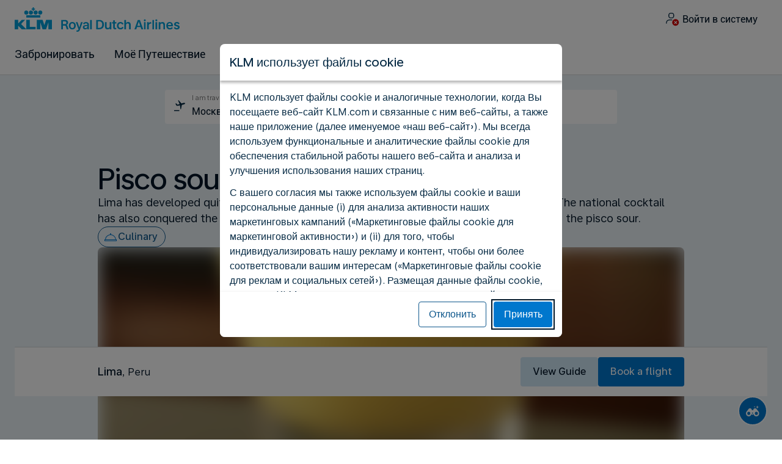

--- FILE ---
content_type: text/html;charset=UTF-8
request_url: https://russia.klm.com/travel-guide/inspiration/pisco-sour-the-national-cocktail
body_size: 108580
content:
<!DOCTYPE html><html lang="ru" class="bwc-page-template-powered" data-beasties-container><head>
    <meta charset="utf-8">
    <base href="/">
    <script>
      var bwTimestampLoadStart = Date.now();

      // Inform relay that we are using our own cookie banner
      window.uses_own_tracking_banner = true;
    </script>

    <meta name="viewport" content="width=device-width, initial-scale=1">
    <meta name="mobile-web-app-capable" content="yes">
    <meta name="apple-mobile-web-app-capable" content="yes">
    <meta name="apple-mobile-web-app-status-bar-style" content="default">
  <link rel="preload" href="https://www.static-kl.com/i18n/020bb5580aeefc052260b91e196ed8690433b40dd0b244c53ec2a1c0413812c7/KL/ru/ru/common.json" as="fetch" crossorigin="anonymous" id="labels-preloadcommon"><link rel="stylesheet" href="https://www.static-kl.com/assets/css/kl.2ab5f026ff1c24afb71efe0c.css" id="bw-stylesheet"><link rel="stylesheet" href="https://www.static-kl.com/assets/css/kl-print.dfa8b648e4aa8cbb62d608a8.css" id="bw-print-stylesheet" media="print"><link rel="icon" href="https://www.static-kl.com/assets/kl/img/logo-120.png" sizes="120x120"><link rel="icon" href="https://www.static-kl.com/assets/kl/img/logo-48.png" sizes="48x48"><link rel="manifest" href="https://www.static-kl.com/assets/kl/manifest.webmanifest"><meta name="theme-color" content="#0077CD"><meta name="cookie-banner-brand" content="KL"><meta name="cookie-banner-language" content="ru"><meta name="cookie-banner-country" content="RU"><title>Travel Tips &amp; Articles Lima - KLM RU</title><script type="text/javascript" src="https://www.static-kl.com/assets/cookie-banner/cookie-banner.js"></script><style ng-app-id="server-app">bwc-page-template[_ngcontent-server-app-c2927697084] > .mat-drawer-container[_ngcontent-server-app-c2927697084], bwc-page-template[_ngcontent-server-app-c2927697084] > .mat-drawer-container[_ngcontent-server-app-c2927697084] > .mat-drawer-content[_ngcontent-server-app-c2927697084]{overflow:initial}bwc-page-template[_ngcontent-server-app-c2927697084]   .bwc-page-template__container[_ngcontent-server-app-c2927697084]{display:flex;width:100%;height:100%;transform:none!important}bwc-page-template[_ngcontent-server-app-c2927697084]   .bwc-page-template__container[_ngcontent-server-app-c2927697084]   .mat-sidenav-content[_ngcontent-server-app-c2927697084], bwc-page-template[_ngcontent-server-app-c2927697084]   .bwc-page-template__container[_ngcontent-server-app-c2927697084]   .mat-sidenav-container[_ngcontent-server-app-c2927697084], bwc-page-template[_ngcontent-server-app-c2927697084]   .bwc-page-template__container[_ngcontent-server-app-c2927697084]   .mat-drawer-content[_ngcontent-server-app-c2927697084]{transform:none!important}bwc-page-template[_ngcontent-server-app-c2927697084]   .bwc-page-template__container[_ngcontent-server-app-c2927697084] > .mat-drawer-content[_ngcontent-server-app-c2927697084]{flex:1 0 auto;flex-direction:column;width:100%}bwc-page-template[_ngcontent-server-app-c2927697084]   .bwc-page-template__container[_ngcontent-server-app-c2927697084]   footer[_ngcontent-server-app-c2927697084]{z-index:0}bwc-page-template[_ngcontent-server-app-c2927697084]   .bwc-page-template__navigation[_ngcontent-server-app-c2927697084]{display:block;height:100%}bwc-page-template[_ngcontent-server-app-c2927697084]   .bwc-page-template__content[_ngcontent-server-app-c2927697084]{display:flex;flex-direction:column;height:inherit}bwc-page-template[_ngcontent-server-app-c2927697084]   .bwc-page-template__content__sticky-header[_ngcontent-server-app-c2927697084]{z-index:1;top:0;width:100%;transition:transform .18s ease-in;border-bottom:var(--aero-border-width-default, 1px) solid var(--aero-color-border-default, #d4d8da);background-color:var(--aero-color-surface-default)}bwc-page-template[_ngcontent-server-app-c2927697084]   .bwc-page-template__content__sticky-header[_ngcontent-server-app-c2927697084]   bwc-subheader[_ngcontent-server-app-c2927697084]   .mat-toolbar[_ngcontent-server-app-c2927697084]{box-shadow:none}bwc-page-template[_ngcontent-server-app-c2927697084]   .bwc-page-template__content__sticky-header[_ngcontent-server-app-c2927697084]   bwc-logo-header[_ngcontent-server-app-c2927697084]   .mat-toolbar[_ngcontent-server-app-c2927697084]{box-shadow:none}bwc-page-template[_ngcontent-server-app-c2927697084]   .bwc-page-template__content__sticky-header__toptasks[_ngcontent-server-app-c2927697084]{display:none;background-color:var(--bwc-palette-white)}@media (min-width: 960px){bwc-page-template[_ngcontent-server-app-c2927697084]   .bwc-page-template__content__sticky-header__toptasks[_ngcontent-server-app-c2927697084]{display:block}}bwc-page-template[_ngcontent-server-app-c2927697084]   .bwc-page-template__content__sticky-header-collapsed[_ngcontent-server-app-c2927697084]{transform:translateY(-56px)}bwc-page-template[_ngcontent-server-app-c2927697084]   .bwc-page-template__content__sticky-header-collapsed[_ngcontent-server-app-c2927697084]   .bwc-logo-header__container--hide-collapsed[_ngcontent-server-app-c2927697084]{display:none}bwc-page-template[_ngcontent-server-app-c2927697084]   .bwc-page-template__content__sticky-top-tasks[_ngcontent-server-app-c2927697084]{display:block;position:sticky;z-index:1;bottom:0;width:100%;padding-bottom:env(safe-area-inset-bottom);border-top:var(--aero-border-width-default) solid var(--aero-color-border-default)}@media (min-width: 960px){bwc-page-template[_ngcontent-server-app-c2927697084]   .bwc-page-template__content__sticky-top-tasks[_ngcontent-server-app-c2927697084]{display:none;height:0;overflow:hidden}}bwc-page-template[_ngcontent-server-app-c2927697084]   .bwc-page-template__content__main-view[_ngcontent-server-app-c2927697084]{position:relative;z-index:0;flex-grow:1;flex-shrink:0}bwc-page-template[_ngcontent-server-app-c2927697084]   .bwc-page-template__content[_ngcontent-server-app-c2927697084]   bwc-legal-footer[_ngcontent-server-app-c2927697084]{flex-grow:0;flex-shrink:0}bwc-page-template[_ngcontent-server-app-c2927697084]   .bwc-page-template__sidenav[_ngcontent-server-app-c2927697084]{width:280px}@media (max-width: 599px){bwc-page-template[_ngcontent-server-app-c2927697084]   .bwc-page-template__sidenav[_ngcontent-server-app-c2927697084]{width:100%;box-shadow:none}}@media (min-width: 600px){bwc-page-template[_ngcontent-server-app-c2927697084]   .bwc-page-template__sidenav[_ngcontent-server-app-c2927697084]{width:100%;box-shadow:none}}bwc-page-template[_ngcontent-server-app-c2927697084]   .bwc-page-template__sidenav__divider[_ngcontent-server-app-c2927697084]{display:block;margin:0;border:var(--aero-border-width-default, 1px) solid var(--aero-color-border-default)}bwc-page-template[_ngcontent-server-app-c2927697084]   .bwc-page-template__sidenav__alllinks[_ngcontent-server-app-c2927697084]{margin-top:16px;margin-left:40px}bwc-page-template[_ngcontent-server-app-c2927697084]   .bwc-page-template__sidenav__enabler[_ngcontent-server-app-c2927697084]{padding:0 20px}bwc-page-template[_ngcontent-server-app-c2927697084]   .bwc-page-template__sidenav__enabler[_ngcontent-server-app-c2927697084]   button[_ngcontent-server-app-c2927697084]{width:100%;min-height:56px;padding:0 20px}bwc-page-template[_ngcontent-server-app-c2927697084]   .bwc-page-template__sidenav__enabler[_ngcontent-server-app-c2927697084]   button__button-flag-wrapper[_ngcontent-server-app-c2927697084]{display:flex;align-items:center;justify-content:left}bwc-page-template[_ngcontent-server-app-c2927697084]   .bwc-page-template__sidenav__enabler[_ngcontent-server-app-c2927697084]   button__button-flag-wrapper__left-icon[_ngcontent-server-app-c2927697084]{margin-right:8px}bwc-page-template[_ngcontent-server-app-c2927697084]   .bwc-page-template__sidenav__close-button[_ngcontent-server-app-c2927697084]{padding:16px}bwc-page-template[_ngcontent-server-app-c2927697084]   .bwc-page-template__sidenav[_ngcontent-server-app-c2927697084]   bwc-multi-list[_ngcontent-server-app-c2927697084]:not([horizontal])   .bwc-multi-list-item[_ngcontent-server-app-c2927697084]   .mdc-list-item[_ngcontent-server-app-c2927697084]{height:auto;min-height:48px}bwc-page-template[_ngcontent-server-app-c2927697084]   .bwc-page-template__sidenav[_ngcontent-server-app-c2927697084]   bwc-multi-list[_ngcontent-server-app-c2927697084]:not([horizontal])   .bwc-multi-list-item[_ngcontent-server-app-c2927697084]   .mdc-list-item__content[_ngcontent-server-app-c2927697084]{padding:0}bwc-page-template[_ngcontent-server-app-c2927697084]   .bwc-page-template__sidenav[_ngcontent-server-app-c2927697084]   bwc-multi-list[_ngcontent-server-app-c2927697084]:not([horizontal])   .bwc-multi-list-item__button[_ngcontent-server-app-c2927697084], bwc-page-template[_ngcontent-server-app-c2927697084]   .bwc-page-template__sidenav[_ngcontent-server-app-c2927697084]   bwc-multi-list[_ngcontent-server-app-c2927697084]:not([horizontal])   .bwc-multi-list-item__link[_ngcontent-server-app-c2927697084]{box-sizing:border-box;min-height:24px;text-decoration:none;white-space:normal}bwc-page-template[_ngcontent-server-app-c2927697084]   .bwc-page-template__sidenav[_ngcontent-server-app-c2927697084]   bwc-multi-list[_ngcontent-server-app-c2927697084]:not([horizontal])   .bwc-multi-list-item__icon[_ngcontent-server-app-c2927697084]{margin-right:16px}bwc-page-template[_ngcontent-server-app-c2927697084]   .bwc-page-template__sidenav[_ngcontent-server-app-c2927697084]   bwc-multi-list[_ngcontent-server-app-c2927697084]:not([horizontal])   .bwc-multi-list-item__link--active[_ngcontent-server-app-c2927697084]{padding-left:36px;border-left:4px solid transparent}bwc-page-template[_ngcontent-server-app-c2927697084]   .bwc-page-template__notification.bwc-notification[_ngcontent-server-app-c2927697084]   .bwc-notification__container[_ngcontent-server-app-c2927697084]{flex-basis:1440px;flex-grow:0;margin:0 auto}bwc-page-template[_ngcontent-server-app-c2927697084]   .bwc-page-template__notification.bwc-notification__linklist[_ngcontent-server-app-c2927697084]{margin:0;list-style:none}bwc-page-template[_ngcontent-server-app-c2927697084]   .bwc-page-template__notification.bwc-notification__linklist[_ngcontent-server-app-c2927697084]   a[_ngcontent-server-app-c2927697084]{margin-left:8px}bwc-page-template[_ngcontent-server-app-c2927697084]   .bwc-page-template__side-panel-container[_ngcontent-server-app-c2927697084]{position:relative;height:100%;gap:16px}bwc-page-template[_ngcontent-server-app-c2927697084]   .bwc-page-template__side-panel[_ngcontent-server-app-c2927697084]{position:absolute;left:0;width:100%}bwc-page-template[_ngcontent-server-app-c2927697084]   .bwc-page-template__side-panel.slide-right[_ngcontent-server-app-c2927697084]{animation:_ngcontent-server-app-c2927697084_slideInRight .4s forwards}bwc-page-template[_ngcontent-server-app-c2927697084]   .bwc-page-template__side-panel.slide-left[_ngcontent-server-app-c2927697084]{animation:_ngcontent-server-app-c2927697084_slideInLeft .4s forwards}@keyframes _ngcontent-server-app-c2927697084_slideInRight{0%{transform:translate(100%);opacity:0}to{transform:translate(0);opacity:1}}@keyframes _ngcontent-server-app-c2927697084_slideInLeft{0%{transform:translate(-100%);opacity:0}to{transform:translate(0);opacity:1}}bwc-page-template[_ngcontent-server-app-c2927697084]   .bwc-page-template__side-panel-section[_ngcontent-server-app-c2927697084]{display:flex;flex-flow:column;margin:16px;gap:16px}bwc-page-template[_ngcontent-server-app-c2927697084]   .bwc-page-template__side-panel-category-wrapper[_ngcontent-server-app-c2927697084]{display:flex;flex-direction:column;align-items:flex-start;gap:var(--aero-space-lg, 24px);list-style:none}bwc-page-template[_ngcontent-server-app-c2927697084]   .bwc-page-template__side-panel-category-wrapper[_ngcontent-server-app-c2927697084]   li[_ngcontent-server-app-c2927697084]{width:100%}bwc-page-template[_ngcontent-server-app-c2927697084]   .bwc-page-template__side-panel-category-wrapper.bwc-page-template__side-panel-level-0[_ngcontent-server-app-c2927697084]{gap:0}@media (min-width: 960px){bwc-page-template[_ngcontent-server-app-c2927697084]   .bwc-page-template__side-panel-category-wrapper[_ngcontent-server-app-c2927697084]{gap:var(--aero-space-lg, 24px)}bwc-page-template[_ngcontent-server-app-c2927697084]   .bwc-page-template__side-panel-category-wrapper[_ngcontent-server-app-c2927697084]   .bwc-menu-action__link[_ngcontent-server-app-c2927697084], bwc-page-template[_ngcontent-server-app-c2927697084]   .bwc-page-template__side-panel-category-wrapper[_ngcontent-server-app-c2927697084]   .bwc-menu-action__button[_ngcontent-server-app-c2927697084]{justify-content:space-between;width:100%}}bwc-page-template[_ngcontent-server-app-c2927697084]   .bwc-page-template__side-panel-category[_ngcontent-server-app-c2927697084]{display:flex;flex-direction:column;align-items:flex-start;width:100%;gap:var(--aero-space-fix-xs, 8px)}bwc-page-template[_ngcontent-server-app-c2927697084]   .bwc-page-template__side-panel-category[_ngcontent-server-app-c2927697084]   .bwc-submenu-overlay__category-name[_ngcontent-server-app-c2927697084]{padding-left:var(--aero-space-sm, 12px);color:var(--aero-color-text-alternative, #68737a)}bwc-page-template[_ngcontent-server-app-c2927697084]   .bwc-page-template__side-panel-category__links[_ngcontent-server-app-c2927697084]{width:100%}bwc-page-template[_ngcontent-server-app-c2927697084]   .bwc-page-template__side-panel-category__links[_ngcontent-server-app-c2927697084]   ul[_ngcontent-server-app-c2927697084]{list-style:none}bwc-page-template[_ngcontent-server-app-c2927697084]   .bwc-page-template__container-spacer[_ngcontent-server-app-c2927697084]{height:8px}html.bwc-page-template-powered[_ngcontent-server-app-c2927697084]{display:flex;min-height:100%}html.bwc-page-template-powered[_ngcontent-server-app-c2927697084]   body[_ngcontent-server-app-c2927697084]{flex:1 1 100%;max-width:100%}</style><style ng-app-id="server-app">.mat-drawer-container{position:relative;z-index:1;color:var(--mat-sidenav-content-text-color, var(--mat-sys-on-background));background-color:var(--mat-sidenav-content-background-color, var(--mat-sys-background));box-sizing:border-box;display:block;overflow:hidden}.mat-drawer-container[fullscreen]{top:0;left:0;right:0;bottom:0;position:absolute}.mat-drawer-container[fullscreen].mat-drawer-container-has-open{overflow:hidden}.mat-drawer-container.mat-drawer-container-explicit-backdrop .mat-drawer-side{z-index:3}.mat-drawer-container.ng-animate-disabled .mat-drawer-backdrop,.mat-drawer-container.ng-animate-disabled .mat-drawer-content,.ng-animate-disabled .mat-drawer-container .mat-drawer-backdrop,.ng-animate-disabled .mat-drawer-container .mat-drawer-content{transition:none}.mat-drawer-backdrop{top:0;left:0;right:0;bottom:0;position:absolute;display:block;z-index:3;visibility:hidden}.mat-drawer-backdrop.mat-drawer-shown{visibility:visible;background-color:var(--mat-sidenav-scrim-color, color-mix(in srgb, var(--mat-sys-neutral-variant20) 40%, transparent))}.mat-drawer-transition .mat-drawer-backdrop{transition-duration:400ms;transition-timing-function:cubic-bezier(0.25, 0.8, 0.25, 1);transition-property:background-color,visibility}@media(forced-colors: active){.mat-drawer-backdrop{opacity:.5}}.mat-drawer-content{position:relative;z-index:1;display:block;height:100%;overflow:auto}.mat-drawer-content.mat-drawer-content-hidden{opacity:0}.mat-drawer-transition .mat-drawer-content{transition-duration:400ms;transition-timing-function:cubic-bezier(0.25, 0.8, 0.25, 1);transition-property:transform,margin-left,margin-right}.mat-drawer{position:relative;z-index:4;color:var(--mat-sidenav-container-text-color, var(--mat-sys-on-surface-variant));box-shadow:var(--mat-sidenav-container-elevation-shadow, none);background-color:var(--mat-sidenav-container-background-color, var(--mat-sys-surface));border-top-right-radius:var(--mat-sidenav-container-shape, var(--mat-sys-corner-large));border-bottom-right-radius:var(--mat-sidenav-container-shape, var(--mat-sys-corner-large));width:var(--mat-sidenav-container-width, 360px);display:block;position:absolute;top:0;bottom:0;z-index:3;outline:0;box-sizing:border-box;overflow-y:auto;transform:translate3d(-100%, 0, 0)}@media(forced-colors: active){.mat-drawer,[dir=rtl] .mat-drawer.mat-drawer-end{border-right:solid 1px currentColor}}@media(forced-colors: active){[dir=rtl] .mat-drawer,.mat-drawer.mat-drawer-end{border-left:solid 1px currentColor;border-right:none}}.mat-drawer.mat-drawer-side{z-index:2}.mat-drawer.mat-drawer-end{right:0;transform:translate3d(100%, 0, 0);border-top-left-radius:var(--mat-sidenav-container-shape, var(--mat-sys-corner-large));border-bottom-left-radius:var(--mat-sidenav-container-shape, var(--mat-sys-corner-large));border-top-right-radius:0;border-bottom-right-radius:0}[dir=rtl] .mat-drawer{border-top-left-radius:var(--mat-sidenav-container-shape, var(--mat-sys-corner-large));border-bottom-left-radius:var(--mat-sidenav-container-shape, var(--mat-sys-corner-large));border-top-right-radius:0;border-bottom-right-radius:0;transform:translate3d(100%, 0, 0)}[dir=rtl] .mat-drawer.mat-drawer-end{border-top-right-radius:var(--mat-sidenav-container-shape, var(--mat-sys-corner-large));border-bottom-right-radius:var(--mat-sidenav-container-shape, var(--mat-sys-corner-large));border-top-left-radius:0;border-bottom-left-radius:0;left:0;right:auto;transform:translate3d(-100%, 0, 0)}.mat-drawer-transition .mat-drawer{transition:transform 400ms cubic-bezier(0.25, 0.8, 0.25, 1)}.mat-drawer:not(.mat-drawer-opened):not(.mat-drawer-animating){visibility:hidden;box-shadow:none}.mat-drawer:not(.mat-drawer-opened):not(.mat-drawer-animating) .mat-drawer-inner-container{display:none}.mat-drawer.mat-drawer-opened.mat-drawer-opened{transform:none}.mat-drawer-side{box-shadow:none;border-right-color:var(--mat-sidenav-container-divider-color, transparent);border-right-width:1px;border-right-style:solid}.mat-drawer-side.mat-drawer-end{border-left-color:var(--mat-sidenav-container-divider-color, transparent);border-left-width:1px;border-left-style:solid;border-right:none}[dir=rtl] .mat-drawer-side{border-left-color:var(--mat-sidenav-container-divider-color, transparent);border-left-width:1px;border-left-style:solid;border-right:none}[dir=rtl] .mat-drawer-side.mat-drawer-end{border-right-color:var(--mat-sidenav-container-divider-color, transparent);border-right-width:1px;border-right-style:solid;border-left:none}.mat-drawer-inner-container{width:100%;height:100%;overflow:auto}.mat-sidenav-fixed{position:fixed}
</style><style ng-app-id="server-app">.mat-toolbar{background:var(--mat-toolbar-container-background-color, var(--mat-sys-surface));color:var(--mat-toolbar-container-text-color, var(--mat-sys-on-surface))}.mat-toolbar,.mat-toolbar h1,.mat-toolbar h2,.mat-toolbar h3,.mat-toolbar h4,.mat-toolbar h5,.mat-toolbar h6{font-family:var(--mat-toolbar-title-text-font, var(--mat-sys-title-large-font));font-size:var(--mat-toolbar-title-text-size, var(--mat-sys-title-large-size));line-height:var(--mat-toolbar-title-text-line-height, var(--mat-sys-title-large-line-height));font-weight:var(--mat-toolbar-title-text-weight, var(--mat-sys-title-large-weight));letter-spacing:var(--mat-toolbar-title-text-tracking, var(--mat-sys-title-large-tracking));margin:0}@media(forced-colors: active){.mat-toolbar{outline:solid 1px}}.mat-toolbar .mat-form-field-underline,.mat-toolbar .mat-form-field-ripple,.mat-toolbar .mat-focused .mat-form-field-ripple{background-color:currentColor}.mat-toolbar .mat-form-field-label,.mat-toolbar .mat-focused .mat-form-field-label,.mat-toolbar .mat-select-value,.mat-toolbar .mat-select-arrow,.mat-toolbar .mat-form-field.mat-focused .mat-select-arrow{color:inherit}.mat-toolbar .mat-input-element{caret-color:currentColor}.mat-toolbar .mat-mdc-button-base.mat-mdc-button-base.mat-unthemed{--mat-button-text-label-text-color: var(--mat-toolbar-container-text-color, var(--mat-sys-on-surface));--mat-button-outlined-label-text-color: var(--mat-toolbar-container-text-color, var(--mat-sys-on-surface))}.mat-toolbar-row,.mat-toolbar-single-row{display:flex;box-sizing:border-box;padding:0 16px;width:100%;flex-direction:row;align-items:center;white-space:nowrap;height:var(--mat-toolbar-standard-height, 64px)}@media(max-width: 599px){.mat-toolbar-row,.mat-toolbar-single-row{height:var(--mat-toolbar-mobile-height, 56px)}}.mat-toolbar-multiple-rows{display:flex;box-sizing:border-box;flex-direction:column;width:100%;min-height:var(--mat-toolbar-standard-height, 64px)}@media(max-width: 599px){.mat-toolbar-multiple-rows{min-height:var(--mat-toolbar-mobile-height, 56px)}}
</style><style ng-app-id="server-app">[_nghost-server-app-c1796863498]{display:inline-block;line-height:0}[_nghost-server-app-c1796863498]   img[_ngcontent-server-app-c1796863498]{display:inline-block}</style><style ng-app-id="server-app">[_nghost-server-app-c28159107]{display:block;position:relative}[_nghost-server-app-c28159107]   button[_ngcontent-server-app-c28159107]{line-height:0}[_nghost-server-app-c28159107]   .bwc-logo-header[_ngcontent-server-app-c28159107]{align-items:center;height:auto;padding:var(--aero-space-xs, 8px) var(--aero-space-xs, 8px) 0 var(--aero-space-xs, 8px)}@media (max-width: 599px){[_nghost-server-app-c28159107]   .bwc-logo-header[_ngcontent-server-app-c28159107]{display:flex;align-items:center;align-self:stretch;justify-content:space-between}}@media (min-width: 960px){[_nghost-server-app-c28159107]   .bwc-logo-header[_ngcontent-server-app-c28159107]{height:auto;padding:var(--aero-space-2xs, 8px) var(--aero-space-md, 24px) 0 var(--aero-space-md, 24px)}}@media (min-width: 768px){[_nghost-server-app-c28159107]   .bwc-logo-header[_ngcontent-server-app-c28159107]   .bwc-logo-header__label-login[_ngcontent-server-app-c28159107], [_nghost-server-app-c28159107]   .bwc-logo-header[_ngcontent-server-app-c28159107]   .bwc-logo-header__label-enrol[_ngcontent-server-app-c28159107]{display:inline;text-transform:none}[_nghost-server-app-c28159107]   .bwc-logo-header[_ngcontent-server-app-c28159107]   .bwc-logo-header__button-countrylang[_ngcontent-server-app-c28159107]{display:block}[_nghost-server-app-c28159107]   .bwc-logo-header[_ngcontent-server-app-c28159107]   .bwc-logo-header__redirection-notice-container__language[_ngcontent-server-app-c28159107]{display:block}[_nghost-server-app-c28159107]   .bwc-logo-header[_ngcontent-server-app-c28159107]   .bwc-logo-header__redirection-notice-container__menu[_ngcontent-server-app-c28159107]{display:none}[_nghost-server-app-c28159107]   .bwc-logo-header[_ngcontent-server-app-c28159107]   .bwc-logo-header__enrol-button[_ngcontent-server-app-c28159107]{display:inline-block}}@media (min-width: 600px){[_nghost-server-app-c28159107]   .bwc-logo-header__button-container[_ngcontent-server-app-c28159107]{position:relative}}[_nghost-server-app-c28159107]   .bwc-logo-header__redirection-notice-container[_ngcontent-server-app-c28159107]{position:absolute;z-index:101;top:48px;right:5px;left:5px;border-radius:2px;box-shadow:0 4px 4px #0000003d,0 0 4px #0000001f}@media (min-width: 600px){[_nghost-server-app-c28159107]   .bwc-logo-header__redirection-notice-container[_ngcontent-server-app-c28159107]{width:350px}[_nghost-server-app-c28159107]   .bwc-logo-header__redirection-notice-container__language[_ngcontent-server-app-c28159107]{right:0;left:auto}[_nghost-server-app-c28159107]   .bwc-logo-header__redirection-notice-container__language[_ngcontent-server-app-c28159107]:before{right:40px;left:auto}[_nghost-server-app-c28159107]   .bwc-logo-header__redirection-notice-container__menu[_ngcontent-server-app-c28159107]{right:auto;left:-10px}[_nghost-server-app-c28159107]   .bwc-logo-header__redirection-notice-container__menu[_ngcontent-server-app-c28159107]:before{left:10px}}[_nghost-server-app-c28159107]   .bwc-logo-header__redirection-notice-container[_ngcontent-server-app-c28159107]:before{content:"";display:block;position:absolute;top:-10px;width:0;height:0;border-right:20px solid transparent;border-left:20px solid transparent}[_nghost-server-app-c28159107]   .bwc-logo-header__logo-container[_ngcontent-server-app-c28159107]{display:flex;flex:1 1 auto;flex-wrap:wrap;align-self:center;margin-top:0;padding-left:var(--aero-space-fix-xs, 8px)}@media (min-width: 960px){[_nghost-server-app-c28159107]   .bwc-logo-header__logo-container[_ngcontent-server-app-c28159107]{padding-left:0}}[_nghost-server-app-c28159107]   .bwc-logo-header__logo-container-link[_ngcontent-server-app-c28159107]{display:inline-flex}[_nghost-server-app-c28159107]   .bwc-logo-header__logo-container-link[_ngcontent-server-app-c28159107]:focus-visible, [_nghost-server-app-c28159107]   .bwc-logo-header__logo-container-link[_ngcontent-server-app-c28159107]:focus{z-index:10;border:none;border-radius:var(--aero-border-radius-default);outline:var(--aero-outline-width-default) solid var(--aero-color-outline-default)!important;outline-offset:var(--aero-outline-width-default);box-shadow:none!important}[_nghost-server-app-c28159107]   .bwc-logo-header__logo-container[_ngcontent-server-app-c28159107]   h1[_ngcontent-server-app-c28159107]{display:inline-flex}[_nghost-server-app-c28159107]   .bwc-logo-header__spacer[_ngcontent-server-app-c28159107]{flex:1 1 auto}[_nghost-server-app-c28159107]   .bwc-logo-header__action-menu-container[_ngcontent-server-app-c28159107]{display:flex;gap:var(--aero-space-fix-2xs);align-items:center}@media (max-width: 599px){[_nghost-server-app-c28159107]   .bwc-logo-header__action-menu-container[_ngcontent-server-app-c28159107]{gap:var(--aero-space-fix-2xs)}}[_nghost-server-app-c28159107]   .bwc-logo-header__action-menu-container[_ngcontent-server-app-c28159107]   bwc-menu-action[_ngcontent-server-app-c28159107]{width:auto}[_nghost-server-app-c28159107]   .bwc-logo-header__logo[_ngcontent-server-app-c28159107]{display:inline-block;align-self:center;background-color:transparent;background-repeat:no-repeat;background-position:left center;background-size:100% auto}@media (min-width: 960px){[_nghost-server-app-c28159107]   .bwc-logo-header__logo[_ngcontent-server-app-c28159107]{background-position:left bottom}}[_nghost-server-app-c28159107]   .bwc-logo-header__enrol-container[_ngcontent-server-app-c28159107]{display:none}@media (min-width: 1280px){[_nghost-server-app-c28159107]   .bwc-logo-header__enrol-container[_ngcontent-server-app-c28159107]{display:block}}[_nghost-server-app-c28159107]   .bwc-logo-header[_ngcontent-server-app-c28159107]   button.bwc-logo-header__button-countrylang[_ngcontent-server-app-c28159107]:not(:hover), [_nghost-server-app-c28159107]   .bwc-logo-header[_ngcontent-server-app-c28159107]   button.bwc-logo-header__auth-menu-button[_ngcontent-server-app-c28159107]:not(:hover), [_nghost-server-app-c28159107]   .bwc-logo-header[_ngcontent-server-app-c28159107]   button.bwc-logo-header__login-button[_ngcontent-server-app-c28159107]:not(:hover), [_nghost-server-app-c28159107]   .bwc-logo-header[_ngcontent-server-app-c28159107]   button.bwc-logo-header__enrol-button[_ngcontent-server-app-c28159107]:not(:hover), [_nghost-server-app-c28159107]   .bwc-logo-header[_ngcontent-server-app-c28159107]   button.bwc-logo-header__user-profile-info[_ngcontent-server-app-c28159107]:not(:hover){background-color:unset;color:inherit}[_nghost-server-app-c28159107]   .bwc-logo-header__auth-menu-button[_ngcontent-server-app-c28159107], [_nghost-server-app-c28159107]   .bwc-logo-header__login-button[_ngcontent-server-app-c28159107], [_nghost-server-app-c28159107]   .bwc-logo-header__enrol-button[_ngcontent-server-app-c28159107], [_nghost-server-app-c28159107]   .bwc-logo-header__button-countrylang[_ngcontent-server-app-c28159107], [_nghost-server-app-c28159107]   .bwc-logo-header__label-login[_ngcontent-server-app-c28159107], [_nghost-server-app-c28159107]   .bwc-logo-header__label-enrol[_ngcontent-server-app-c28159107], [_nghost-server-app-c28159107]   .bwc-logo-header__label-countrylang[_ngcontent-server-app-c28159107]{text-transform:none}.bw-kl   [_nghost-server-app-c28159107]   .bwc-logo-header__auth-menu-button[_ngcontent-server-app-c28159107], .bw-kl   [_nghost-server-app-c28159107]   .bwc-logo-header__login-button[_ngcontent-server-app-c28159107], .bw-kl   [_nghost-server-app-c28159107]   .bwc-logo-header__enrol-button[_ngcontent-server-app-c28159107], .bw-kl   [_nghost-server-app-c28159107]   .bwc-logo-header__button-countrylang[_ngcontent-server-app-c28159107], .bw-kl   [_nghost-server-app-c28159107]   .bwc-logo-header__label-login[_ngcontent-server-app-c28159107], .bw-kl   [_nghost-server-app-c28159107]   .bwc-logo-header__label-enrol[_ngcontent-server-app-c28159107], .bw-kl   [_nghost-server-app-c28159107]   .bwc-logo-header__label-countrylang[_ngcontent-server-app-c28159107]{color:var(--bwc-palette-primary-900)}@media (max-width: 599px){[_nghost-server-app-c28159107]   .bwc-logo-header__label-login[_ngcontent-server-app-c28159107]{display:none}}[_nghost-server-app-c28159107]   .bwc-logo-header__button-countrylang[_ngcontent-server-app-c28159107]{display:none}[_nghost-server-app-c28159107]   .bwc-logo-header__redirection-notice-container__language[_ngcontent-server-app-c28159107]{display:none}[_nghost-server-app-c28159107]   .bwc-logo-header__redirection-notice-container__menu[_ngcontent-server-app-c28159107]{display:block}[_nghost-server-app-c28159107]   .bwc-logo-header__user-initials[_ngcontent-server-app-c28159107]{align-content:center;padding:4px 0}@media (min-width: 600px){[_nghost-server-app-c28159107]   .bwc-logo-header__user-initials[_ngcontent-server-app-c28159107]{padding:8px 0}}[_nghost-server-app-c28159107]   .bwc-logo-header__user-avatar[_ngcontent-server-app-c28159107]{padding:8px 0}[_nghost-server-app-c28159107]   .bwc-logo-header__user-name[_ngcontent-server-app-c28159107]{display:block;line-height:1.2}[_nghost-server-app-c28159107]   .bwc-logo-header__user-profile-type-container[_ngcontent-server-app-c28159107]{display:none}@media (min-width: 768px){[_nghost-server-app-c28159107]   .bwc-logo-header__user-profile-type-container[_ngcontent-server-app-c28159107]{display:flex}}[_nghost-server-app-c28159107]   .bwc-logo-header__expand-status[_ngcontent-server-app-c28159107]{padding:8px 0 0 16px}@media (min-width: 960px){[_nghost-server-app-c28159107]   .bwc-logo-header__hamburger-nav[_ngcontent-server-app-c28159107]{display:none}}@media (min-width: 960px){[_nghost-server-app-c28159107]   .bwc-logo-header__button-menu[_ngcontent-server-app-c28159107]{display:none}}[_nghost-server-app-c28159107]   .bwc-logo-header__button-menu.mdc-icon-button[_ngcontent-server-app-c28159107]{min-width:40px;min-height:40px}[_nghost-server-app-c28159107]   .bwc-logo-header__button-menu[_ngcontent-server-app-c28159107]   .mat-mdc-button-persistent-ripple[_ngcontent-server-app-c28159107]{border-radius:2px}[_nghost-server-app-c28159107]   .bwc-logo-header__flyingblue-extra[_ngcontent-server-app-c28159107]{margin-left:4px}.bwc-small-header[_nghost-server-app-c28159107]   .bwc-logo-header__button-menu[_ngcontent-server-app-c28159107]{margin-right:0}.bwc-small-header[_nghost-server-app-c28159107]   .bwc-logo-header__logo[_ngcontent-server-app-c28159107]{background-position:left center}[_nghost-server-app-c28159107]   .bwc-logo-header__profile-list[_ngcontent-server-app-c28159107]   .mat-mdc-list[_ngcontent-server-app-c28159107]   .mdc-list-item[_ngcontent-server-app-c28159107]{height:auto}[_nghost-server-app-c28159107]   .bwc-logo-header__profile-list[_ngcontent-server-app-c28159107]   .mat-mdc-list[_ngcontent-server-app-c28159107]   .mdc-list-item[_ngcontent-server-app-c28159107]   .bwc-multi-list__button[_ngcontent-server-app-c28159107]{height:auto;padding:16px 24px;line-height:normal}.bwc-logo-header__user-profile-button[_ngcontent-server-app-c28159107]{display:inline-block;box-sizing:border-box;width:32px;height:32px;border-radius:50%;text-align:center}@media (min-width: 600px){.bwc-logo-header__user-profile-button[_ngcontent-server-app-c28159107]{width:40px;height:40px;padding:8px 0}}.bwc-logo-header__user-profile-type__logo-wrapper[_ngcontent-server-app-c28159107]{display:flex;align-items:center}</style><style ng-app-id="server-app">.bwc-skiplink[_nghost-server-app-c1894850802]{position:fixed;z-index:1;left:8px;transform:translateY(-54px)}.bwc-skiplink[_nghost-server-app-c1894850802]   a[_ngcontent-server-app-c1894850802]{top:0;transition:transform .2s ease-in;opacity:0}.bwc-skiplink[_nghost-server-app-c1894850802]   a.mat-raised-button.mat-primary[_ngcontent-server-app-c1894850802]{text-transform:uppercase}.bw-kl   .bwc-skiplink[_nghost-server-app-c1894850802]   a.mat-raised-button.mat-primary[_ngcontent-server-app-c1894850802]{border-radius:0}.bwc-skiplink[_nghost-server-app-c1894850802]   a[_ngcontent-server-app-c1894850802]:focus{transform:translateY(62px);opacity:1}</style><style ng-app-id="server-app">.mat-mdc-button-base{text-decoration:none}.mat-mdc-button-base .mat-icon{min-height:fit-content;flex-shrink:0}.mdc-button{-webkit-user-select:none;user-select:none;position:relative;display:inline-flex;align-items:center;justify-content:center;box-sizing:border-box;min-width:64px;border:none;outline:none;line-height:inherit;-webkit-appearance:none;overflow:visible;vertical-align:middle;background:rgba(0,0,0,0);padding:0 8px}.mdc-button::-moz-focus-inner{padding:0;border:0}.mdc-button:active{outline:none}.mdc-button:hover{cursor:pointer}.mdc-button:disabled{cursor:default;pointer-events:none}.mdc-button[hidden]{display:none}.mdc-button .mdc-button__label{position:relative}.mat-mdc-button{padding:0 var(--mat-button-text-horizontal-padding, 12px);height:var(--mat-button-text-container-height, 40px);font-family:var(--mat-button-text-label-text-font, var(--mat-sys-label-large-font));font-size:var(--mat-button-text-label-text-size, var(--mat-sys-label-large-size));letter-spacing:var(--mat-button-text-label-text-tracking, var(--mat-sys-label-large-tracking));text-transform:var(--mat-button-text-label-text-transform);font-weight:var(--mat-button-text-label-text-weight, var(--mat-sys-label-large-weight))}.mat-mdc-button,.mat-mdc-button .mdc-button__ripple{border-radius:var(--mat-button-text-container-shape, var(--mat-sys-corner-full))}.mat-mdc-button:not(:disabled){color:var(--mat-button-text-label-text-color, var(--mat-sys-primary))}.mat-mdc-button[disabled],.mat-mdc-button.mat-mdc-button-disabled{cursor:default;pointer-events:none;color:var(--mat-button-text-disabled-label-text-color, color-mix(in srgb, var(--mat-sys-on-surface) 38%, transparent))}.mat-mdc-button.mat-mdc-button-disabled-interactive{pointer-events:auto}.mat-mdc-button:has(.material-icons,mat-icon,[matButtonIcon]){padding:0 var(--mat-button-text-with-icon-horizontal-padding, 16px)}.mat-mdc-button>.mat-icon{margin-right:var(--mat-button-text-icon-spacing, 8px);margin-left:var(--mat-button-text-icon-offset, -4px)}[dir=rtl] .mat-mdc-button>.mat-icon{margin-right:var(--mat-button-text-icon-offset, -4px);margin-left:var(--mat-button-text-icon-spacing, 8px)}.mat-mdc-button .mdc-button__label+.mat-icon{margin-right:var(--mat-button-text-icon-offset, -4px);margin-left:var(--mat-button-text-icon-spacing, 8px)}[dir=rtl] .mat-mdc-button .mdc-button__label+.mat-icon{margin-right:var(--mat-button-text-icon-spacing, 8px);margin-left:var(--mat-button-text-icon-offset, -4px)}.mat-mdc-button .mat-ripple-element{background-color:var(--mat-button-text-ripple-color, color-mix(in srgb, var(--mat-sys-primary) calc(var(--mat-sys-pressed-state-layer-opacity) * 100%), transparent))}.mat-mdc-button .mat-mdc-button-persistent-ripple::before{background-color:var(--mat-button-text-state-layer-color, var(--mat-sys-primary))}.mat-mdc-button.mat-mdc-button-disabled .mat-mdc-button-persistent-ripple::before{background-color:var(--mat-button-text-disabled-state-layer-color, var(--mat-sys-on-surface-variant))}.mat-mdc-button:hover>.mat-mdc-button-persistent-ripple::before{opacity:var(--mat-button-text-hover-state-layer-opacity, var(--mat-sys-hover-state-layer-opacity))}.mat-mdc-button.cdk-program-focused>.mat-mdc-button-persistent-ripple::before,.mat-mdc-button.cdk-keyboard-focused>.mat-mdc-button-persistent-ripple::before,.mat-mdc-button.mat-mdc-button-disabled-interactive:focus>.mat-mdc-button-persistent-ripple::before{opacity:var(--mat-button-text-focus-state-layer-opacity, var(--mat-sys-focus-state-layer-opacity))}.mat-mdc-button:active>.mat-mdc-button-persistent-ripple::before{opacity:var(--mat-button-text-pressed-state-layer-opacity, var(--mat-sys-pressed-state-layer-opacity))}.mat-mdc-button .mat-mdc-button-touch-target{position:absolute;top:50%;height:var(--mat-button-text-touch-target-size, 48px);display:var(--mat-button-text-touch-target-display, block);left:0;right:0;transform:translateY(-50%)}.mat-mdc-unelevated-button{transition:box-shadow 280ms cubic-bezier(0.4, 0, 0.2, 1);height:var(--mat-button-filled-container-height, 40px);font-family:var(--mat-button-filled-label-text-font, var(--mat-sys-label-large-font));font-size:var(--mat-button-filled-label-text-size, var(--mat-sys-label-large-size));letter-spacing:var(--mat-button-filled-label-text-tracking, var(--mat-sys-label-large-tracking));text-transform:var(--mat-button-filled-label-text-transform);font-weight:var(--mat-button-filled-label-text-weight, var(--mat-sys-label-large-weight));padding:0 var(--mat-button-filled-horizontal-padding, 24px)}.mat-mdc-unelevated-button>.mat-icon{margin-right:var(--mat-button-filled-icon-spacing, 8px);margin-left:var(--mat-button-filled-icon-offset, -8px)}[dir=rtl] .mat-mdc-unelevated-button>.mat-icon{margin-right:var(--mat-button-filled-icon-offset, -8px);margin-left:var(--mat-button-filled-icon-spacing, 8px)}.mat-mdc-unelevated-button .mdc-button__label+.mat-icon{margin-right:var(--mat-button-filled-icon-offset, -8px);margin-left:var(--mat-button-filled-icon-spacing, 8px)}[dir=rtl] .mat-mdc-unelevated-button .mdc-button__label+.mat-icon{margin-right:var(--mat-button-filled-icon-spacing, 8px);margin-left:var(--mat-button-filled-icon-offset, -8px)}.mat-mdc-unelevated-button .mat-ripple-element{background-color:var(--mat-button-filled-ripple-color, color-mix(in srgb, var(--mat-sys-on-primary) calc(var(--mat-sys-pressed-state-layer-opacity) * 100%), transparent))}.mat-mdc-unelevated-button .mat-mdc-button-persistent-ripple::before{background-color:var(--mat-button-filled-state-layer-color, var(--mat-sys-on-primary))}.mat-mdc-unelevated-button.mat-mdc-button-disabled .mat-mdc-button-persistent-ripple::before{background-color:var(--mat-button-filled-disabled-state-layer-color, var(--mat-sys-on-surface-variant))}.mat-mdc-unelevated-button:hover>.mat-mdc-button-persistent-ripple::before{opacity:var(--mat-button-filled-hover-state-layer-opacity, var(--mat-sys-hover-state-layer-opacity))}.mat-mdc-unelevated-button.cdk-program-focused>.mat-mdc-button-persistent-ripple::before,.mat-mdc-unelevated-button.cdk-keyboard-focused>.mat-mdc-button-persistent-ripple::before,.mat-mdc-unelevated-button.mat-mdc-button-disabled-interactive:focus>.mat-mdc-button-persistent-ripple::before{opacity:var(--mat-button-filled-focus-state-layer-opacity, var(--mat-sys-focus-state-layer-opacity))}.mat-mdc-unelevated-button:active>.mat-mdc-button-persistent-ripple::before{opacity:var(--mat-button-filled-pressed-state-layer-opacity, var(--mat-sys-pressed-state-layer-opacity))}.mat-mdc-unelevated-button .mat-mdc-button-touch-target{position:absolute;top:50%;height:var(--mat-button-filled-touch-target-size, 48px);display:var(--mat-button-filled-touch-target-display, block);left:0;right:0;transform:translateY(-50%)}.mat-mdc-unelevated-button:not(:disabled){color:var(--mat-button-filled-label-text-color, var(--mat-sys-on-primary));background-color:var(--mat-button-filled-container-color, var(--mat-sys-primary))}.mat-mdc-unelevated-button,.mat-mdc-unelevated-button .mdc-button__ripple{border-radius:var(--mat-button-filled-container-shape, var(--mat-sys-corner-full))}.mat-mdc-unelevated-button[disabled],.mat-mdc-unelevated-button.mat-mdc-button-disabled{cursor:default;pointer-events:none;color:var(--mat-button-filled-disabled-label-text-color, color-mix(in srgb, var(--mat-sys-on-surface) 38%, transparent));background-color:var(--mat-button-filled-disabled-container-color, color-mix(in srgb, var(--mat-sys-on-surface) 12%, transparent))}.mat-mdc-unelevated-button.mat-mdc-button-disabled-interactive{pointer-events:auto}.mat-mdc-raised-button{transition:box-shadow 280ms cubic-bezier(0.4, 0, 0.2, 1);box-shadow:var(--mat-button-protected-container-elevation-shadow, var(--mat-sys-level1));height:var(--mat-button-protected-container-height, 40px);font-family:var(--mat-button-protected-label-text-font, var(--mat-sys-label-large-font));font-size:var(--mat-button-protected-label-text-size, var(--mat-sys-label-large-size));letter-spacing:var(--mat-button-protected-label-text-tracking, var(--mat-sys-label-large-tracking));text-transform:var(--mat-button-protected-label-text-transform);font-weight:var(--mat-button-protected-label-text-weight, var(--mat-sys-label-large-weight));padding:0 var(--mat-button-protected-horizontal-padding, 24px)}.mat-mdc-raised-button>.mat-icon{margin-right:var(--mat-button-protected-icon-spacing, 8px);margin-left:var(--mat-button-protected-icon-offset, -8px)}[dir=rtl] .mat-mdc-raised-button>.mat-icon{margin-right:var(--mat-button-protected-icon-offset, -8px);margin-left:var(--mat-button-protected-icon-spacing, 8px)}.mat-mdc-raised-button .mdc-button__label+.mat-icon{margin-right:var(--mat-button-protected-icon-offset, -8px);margin-left:var(--mat-button-protected-icon-spacing, 8px)}[dir=rtl] .mat-mdc-raised-button .mdc-button__label+.mat-icon{margin-right:var(--mat-button-protected-icon-spacing, 8px);margin-left:var(--mat-button-protected-icon-offset, -8px)}.mat-mdc-raised-button .mat-ripple-element{background-color:var(--mat-button-protected-ripple-color, color-mix(in srgb, var(--mat-sys-primary) calc(var(--mat-sys-pressed-state-layer-opacity) * 100%), transparent))}.mat-mdc-raised-button .mat-mdc-button-persistent-ripple::before{background-color:var(--mat-button-protected-state-layer-color, var(--mat-sys-primary))}.mat-mdc-raised-button.mat-mdc-button-disabled .mat-mdc-button-persistent-ripple::before{background-color:var(--mat-button-protected-disabled-state-layer-color, var(--mat-sys-on-surface-variant))}.mat-mdc-raised-button:hover>.mat-mdc-button-persistent-ripple::before{opacity:var(--mat-button-protected-hover-state-layer-opacity, var(--mat-sys-hover-state-layer-opacity))}.mat-mdc-raised-button.cdk-program-focused>.mat-mdc-button-persistent-ripple::before,.mat-mdc-raised-button.cdk-keyboard-focused>.mat-mdc-button-persistent-ripple::before,.mat-mdc-raised-button.mat-mdc-button-disabled-interactive:focus>.mat-mdc-button-persistent-ripple::before{opacity:var(--mat-button-protected-focus-state-layer-opacity, var(--mat-sys-focus-state-layer-opacity))}.mat-mdc-raised-button:active>.mat-mdc-button-persistent-ripple::before{opacity:var(--mat-button-protected-pressed-state-layer-opacity, var(--mat-sys-pressed-state-layer-opacity))}.mat-mdc-raised-button .mat-mdc-button-touch-target{position:absolute;top:50%;height:var(--mat-button-protected-touch-target-size, 48px);display:var(--mat-button-protected-touch-target-display, block);left:0;right:0;transform:translateY(-50%)}.mat-mdc-raised-button:not(:disabled){color:var(--mat-button-protected-label-text-color, var(--mat-sys-primary));background-color:var(--mat-button-protected-container-color, var(--mat-sys-surface))}.mat-mdc-raised-button,.mat-mdc-raised-button .mdc-button__ripple{border-radius:var(--mat-button-protected-container-shape, var(--mat-sys-corner-full))}.mat-mdc-raised-button:hover{box-shadow:var(--mat-button-protected-hover-container-elevation-shadow, var(--mat-sys-level2))}.mat-mdc-raised-button:focus{box-shadow:var(--mat-button-protected-focus-container-elevation-shadow, var(--mat-sys-level1))}.mat-mdc-raised-button:active,.mat-mdc-raised-button:focus:active{box-shadow:var(--mat-button-protected-pressed-container-elevation-shadow, var(--mat-sys-level1))}.mat-mdc-raised-button[disabled],.mat-mdc-raised-button.mat-mdc-button-disabled{cursor:default;pointer-events:none;color:var(--mat-button-protected-disabled-label-text-color, color-mix(in srgb, var(--mat-sys-on-surface) 38%, transparent));background-color:var(--mat-button-protected-disabled-container-color, color-mix(in srgb, var(--mat-sys-on-surface) 12%, transparent))}.mat-mdc-raised-button[disabled].mat-mdc-button-disabled,.mat-mdc-raised-button.mat-mdc-button-disabled.mat-mdc-button-disabled{box-shadow:var(--mat-button-protected-disabled-container-elevation-shadow, var(--mat-sys-level0))}.mat-mdc-raised-button.mat-mdc-button-disabled-interactive{pointer-events:auto}.mat-mdc-outlined-button{border-style:solid;transition:border 280ms cubic-bezier(0.4, 0, 0.2, 1);height:var(--mat-button-outlined-container-height, 40px);font-family:var(--mat-button-outlined-label-text-font, var(--mat-sys-label-large-font));font-size:var(--mat-button-outlined-label-text-size, var(--mat-sys-label-large-size));letter-spacing:var(--mat-button-outlined-label-text-tracking, var(--mat-sys-label-large-tracking));text-transform:var(--mat-button-outlined-label-text-transform);font-weight:var(--mat-button-outlined-label-text-weight, var(--mat-sys-label-large-weight));border-radius:var(--mat-button-outlined-container-shape, var(--mat-sys-corner-full));border-width:var(--mat-button-outlined-outline-width, 1px);padding:0 var(--mat-button-outlined-horizontal-padding, 24px)}.mat-mdc-outlined-button>.mat-icon{margin-right:var(--mat-button-outlined-icon-spacing, 8px);margin-left:var(--mat-button-outlined-icon-offset, -8px)}[dir=rtl] .mat-mdc-outlined-button>.mat-icon{margin-right:var(--mat-button-outlined-icon-offset, -8px);margin-left:var(--mat-button-outlined-icon-spacing, 8px)}.mat-mdc-outlined-button .mdc-button__label+.mat-icon{margin-right:var(--mat-button-outlined-icon-offset, -8px);margin-left:var(--mat-button-outlined-icon-spacing, 8px)}[dir=rtl] .mat-mdc-outlined-button .mdc-button__label+.mat-icon{margin-right:var(--mat-button-outlined-icon-spacing, 8px);margin-left:var(--mat-button-outlined-icon-offset, -8px)}.mat-mdc-outlined-button .mat-ripple-element{background-color:var(--mat-button-outlined-ripple-color, color-mix(in srgb, var(--mat-sys-primary) calc(var(--mat-sys-pressed-state-layer-opacity) * 100%), transparent))}.mat-mdc-outlined-button .mat-mdc-button-persistent-ripple::before{background-color:var(--mat-button-outlined-state-layer-color, var(--mat-sys-primary))}.mat-mdc-outlined-button.mat-mdc-button-disabled .mat-mdc-button-persistent-ripple::before{background-color:var(--mat-button-outlined-disabled-state-layer-color, var(--mat-sys-on-surface-variant))}.mat-mdc-outlined-button:hover>.mat-mdc-button-persistent-ripple::before{opacity:var(--mat-button-outlined-hover-state-layer-opacity, var(--mat-sys-hover-state-layer-opacity))}.mat-mdc-outlined-button.cdk-program-focused>.mat-mdc-button-persistent-ripple::before,.mat-mdc-outlined-button.cdk-keyboard-focused>.mat-mdc-button-persistent-ripple::before,.mat-mdc-outlined-button.mat-mdc-button-disabled-interactive:focus>.mat-mdc-button-persistent-ripple::before{opacity:var(--mat-button-outlined-focus-state-layer-opacity, var(--mat-sys-focus-state-layer-opacity))}.mat-mdc-outlined-button:active>.mat-mdc-button-persistent-ripple::before{opacity:var(--mat-button-outlined-pressed-state-layer-opacity, var(--mat-sys-pressed-state-layer-opacity))}.mat-mdc-outlined-button .mat-mdc-button-touch-target{position:absolute;top:50%;height:var(--mat-button-outlined-touch-target-size, 48px);display:var(--mat-button-outlined-touch-target-display, block);left:0;right:0;transform:translateY(-50%)}.mat-mdc-outlined-button:not(:disabled){color:var(--mat-button-outlined-label-text-color, var(--mat-sys-primary));border-color:var(--mat-button-outlined-outline-color, var(--mat-sys-outline))}.mat-mdc-outlined-button[disabled],.mat-mdc-outlined-button.mat-mdc-button-disabled{cursor:default;pointer-events:none;color:var(--mat-button-outlined-disabled-label-text-color, color-mix(in srgb, var(--mat-sys-on-surface) 38%, transparent));border-color:var(--mat-button-outlined-disabled-outline-color, color-mix(in srgb, var(--mat-sys-on-surface) 12%, transparent))}.mat-mdc-outlined-button.mat-mdc-button-disabled-interactive{pointer-events:auto}.mat-tonal-button{transition:box-shadow 280ms cubic-bezier(0.4, 0, 0.2, 1);height:var(--mat-button-tonal-container-height, 40px);font-family:var(--mat-button-tonal-label-text-font, var(--mat-sys-label-large-font));font-size:var(--mat-button-tonal-label-text-size, var(--mat-sys-label-large-size));letter-spacing:var(--mat-button-tonal-label-text-tracking, var(--mat-sys-label-large-tracking));text-transform:var(--mat-button-tonal-label-text-transform);font-weight:var(--mat-button-tonal-label-text-weight, var(--mat-sys-label-large-weight));padding:0 var(--mat-button-tonal-horizontal-padding, 24px)}.mat-tonal-button:not(:disabled){color:var(--mat-button-tonal-label-text-color, var(--mat-sys-on-secondary-container));background-color:var(--mat-button-tonal-container-color, var(--mat-sys-secondary-container))}.mat-tonal-button,.mat-tonal-button .mdc-button__ripple{border-radius:var(--mat-button-tonal-container-shape, var(--mat-sys-corner-full))}.mat-tonal-button[disabled],.mat-tonal-button.mat-mdc-button-disabled{cursor:default;pointer-events:none;color:var(--mat-button-tonal-disabled-label-text-color, color-mix(in srgb, var(--mat-sys-on-surface) 38%, transparent));background-color:var(--mat-button-tonal-disabled-container-color, color-mix(in srgb, var(--mat-sys-on-surface) 12%, transparent))}.mat-tonal-button.mat-mdc-button-disabled-interactive{pointer-events:auto}.mat-tonal-button>.mat-icon{margin-right:var(--mat-button-tonal-icon-spacing, 8px);margin-left:var(--mat-button-tonal-icon-offset, -8px)}[dir=rtl] .mat-tonal-button>.mat-icon{margin-right:var(--mat-button-tonal-icon-offset, -8px);margin-left:var(--mat-button-tonal-icon-spacing, 8px)}.mat-tonal-button .mdc-button__label+.mat-icon{margin-right:var(--mat-button-tonal-icon-offset, -8px);margin-left:var(--mat-button-tonal-icon-spacing, 8px)}[dir=rtl] .mat-tonal-button .mdc-button__label+.mat-icon{margin-right:var(--mat-button-tonal-icon-spacing, 8px);margin-left:var(--mat-button-tonal-icon-offset, -8px)}.mat-tonal-button .mat-ripple-element{background-color:var(--mat-button-tonal-ripple-color, color-mix(in srgb, var(--mat-sys-on-secondary-container) calc(var(--mat-sys-pressed-state-layer-opacity) * 100%), transparent))}.mat-tonal-button .mat-mdc-button-persistent-ripple::before{background-color:var(--mat-button-tonal-state-layer-color, var(--mat-sys-on-secondary-container))}.mat-tonal-button.mat-mdc-button-disabled .mat-mdc-button-persistent-ripple::before{background-color:var(--mat-button-tonal-disabled-state-layer-color, var(--mat-sys-on-surface-variant))}.mat-tonal-button:hover>.mat-mdc-button-persistent-ripple::before{opacity:var(--mat-button-tonal-hover-state-layer-opacity, var(--mat-sys-hover-state-layer-opacity))}.mat-tonal-button.cdk-program-focused>.mat-mdc-button-persistent-ripple::before,.mat-tonal-button.cdk-keyboard-focused>.mat-mdc-button-persistent-ripple::before,.mat-tonal-button.mat-mdc-button-disabled-interactive:focus>.mat-mdc-button-persistent-ripple::before{opacity:var(--mat-button-tonal-focus-state-layer-opacity, var(--mat-sys-focus-state-layer-opacity))}.mat-tonal-button:active>.mat-mdc-button-persistent-ripple::before{opacity:var(--mat-button-tonal-pressed-state-layer-opacity, var(--mat-sys-pressed-state-layer-opacity))}.mat-tonal-button .mat-mdc-button-touch-target{position:absolute;top:50%;height:var(--mat-button-tonal-touch-target-size, 48px);display:var(--mat-button-tonal-touch-target-display, block);left:0;right:0;transform:translateY(-50%)}.mat-mdc-button,.mat-mdc-unelevated-button,.mat-mdc-raised-button,.mat-mdc-outlined-button,.mat-tonal-button{-webkit-tap-highlight-color:rgba(0,0,0,0)}.mat-mdc-button .mat-mdc-button-ripple,.mat-mdc-button .mat-mdc-button-persistent-ripple,.mat-mdc-button .mat-mdc-button-persistent-ripple::before,.mat-mdc-unelevated-button .mat-mdc-button-ripple,.mat-mdc-unelevated-button .mat-mdc-button-persistent-ripple,.mat-mdc-unelevated-button .mat-mdc-button-persistent-ripple::before,.mat-mdc-raised-button .mat-mdc-button-ripple,.mat-mdc-raised-button .mat-mdc-button-persistent-ripple,.mat-mdc-raised-button .mat-mdc-button-persistent-ripple::before,.mat-mdc-outlined-button .mat-mdc-button-ripple,.mat-mdc-outlined-button .mat-mdc-button-persistent-ripple,.mat-mdc-outlined-button .mat-mdc-button-persistent-ripple::before,.mat-tonal-button .mat-mdc-button-ripple,.mat-tonal-button .mat-mdc-button-persistent-ripple,.mat-tonal-button .mat-mdc-button-persistent-ripple::before{top:0;left:0;right:0;bottom:0;position:absolute;pointer-events:none;border-radius:inherit}.mat-mdc-button .mat-mdc-button-ripple,.mat-mdc-unelevated-button .mat-mdc-button-ripple,.mat-mdc-raised-button .mat-mdc-button-ripple,.mat-mdc-outlined-button .mat-mdc-button-ripple,.mat-tonal-button .mat-mdc-button-ripple{overflow:hidden}.mat-mdc-button .mat-mdc-button-persistent-ripple::before,.mat-mdc-unelevated-button .mat-mdc-button-persistent-ripple::before,.mat-mdc-raised-button .mat-mdc-button-persistent-ripple::before,.mat-mdc-outlined-button .mat-mdc-button-persistent-ripple::before,.mat-tonal-button .mat-mdc-button-persistent-ripple::before{content:"";opacity:0}.mat-mdc-button .mdc-button__label,.mat-mdc-button .mat-icon,.mat-mdc-unelevated-button .mdc-button__label,.mat-mdc-unelevated-button .mat-icon,.mat-mdc-raised-button .mdc-button__label,.mat-mdc-raised-button .mat-icon,.mat-mdc-outlined-button .mdc-button__label,.mat-mdc-outlined-button .mat-icon,.mat-tonal-button .mdc-button__label,.mat-tonal-button .mat-icon{z-index:1;position:relative}.mat-mdc-button .mat-focus-indicator,.mat-mdc-unelevated-button .mat-focus-indicator,.mat-mdc-raised-button .mat-focus-indicator,.mat-mdc-outlined-button .mat-focus-indicator,.mat-tonal-button .mat-focus-indicator{top:0;left:0;right:0;bottom:0;position:absolute;border-radius:inherit}.mat-mdc-button:focus>.mat-focus-indicator::before,.mat-mdc-unelevated-button:focus>.mat-focus-indicator::before,.mat-mdc-raised-button:focus>.mat-focus-indicator::before,.mat-mdc-outlined-button:focus>.mat-focus-indicator::before,.mat-tonal-button:focus>.mat-focus-indicator::before{content:"";border-radius:inherit}.mat-mdc-button._mat-animation-noopable,.mat-mdc-unelevated-button._mat-animation-noopable,.mat-mdc-raised-button._mat-animation-noopable,.mat-mdc-outlined-button._mat-animation-noopable,.mat-tonal-button._mat-animation-noopable{transition:none !important;animation:none !important}.mat-mdc-button>.mat-icon,.mat-mdc-unelevated-button>.mat-icon,.mat-mdc-raised-button>.mat-icon,.mat-mdc-outlined-button>.mat-icon,.mat-tonal-button>.mat-icon{display:inline-block;position:relative;vertical-align:top;font-size:1.125rem;height:1.125rem;width:1.125rem}.mat-mdc-outlined-button .mat-mdc-button-ripple,.mat-mdc-outlined-button .mdc-button__ripple{top:-1px;left:-1px;bottom:-1px;right:-1px}.mat-mdc-unelevated-button .mat-focus-indicator::before,.mat-tonal-button .mat-focus-indicator::before,.mat-mdc-raised-button .mat-focus-indicator::before{margin:calc(calc(var(--mat-focus-indicator-border-width, 3px) + 2px)*-1)}.mat-mdc-outlined-button .mat-focus-indicator::before{margin:calc(calc(var(--mat-focus-indicator-border-width, 3px) + 3px)*-1)}
</style><style ng-app-id="server-app">@media(forced-colors: active){.mat-mdc-button:not(.mdc-button--outlined),.mat-mdc-unelevated-button:not(.mdc-button--outlined),.mat-mdc-raised-button:not(.mdc-button--outlined),.mat-mdc-outlined-button:not(.mdc-button--outlined),.mat-mdc-button-base.mat-tonal-button,.mat-mdc-icon-button.mat-mdc-icon-button,.mat-mdc-outlined-button .mdc-button__ripple{outline:solid 1px}}
</style><style ng-app-id="server-app">.mat-focus-indicator{position:relative}.mat-focus-indicator::before{top:0;left:0;right:0;bottom:0;position:absolute;box-sizing:border-box;pointer-events:none;display:var(--mat-focus-indicator-display, none);border-width:var(--mat-focus-indicator-border-width, 3px);border-style:var(--mat-focus-indicator-border-style, solid);border-color:var(--mat-focus-indicator-border-color, transparent);border-radius:var(--mat-focus-indicator-border-radius, 4px)}.mat-focus-indicator:focus::before{content:""}@media(forced-colors: active){html{--mat-focus-indicator-display: block}}
</style><style ng-app-id="server-app">mat-menu{display:none}.mat-mdc-menu-content{margin:0;padding:8px 0;outline:0}.mat-mdc-menu-content,.mat-mdc-menu-content .mat-mdc-menu-item .mat-mdc-menu-item-text{-moz-osx-font-smoothing:grayscale;-webkit-font-smoothing:antialiased;flex:1;white-space:normal;font-family:var(--mat-menu-item-label-text-font, var(--mat-sys-label-large-font));line-height:var(--mat-menu-item-label-text-line-height, var(--mat-sys-label-large-line-height));font-size:var(--mat-menu-item-label-text-size, var(--mat-sys-label-large-size));letter-spacing:var(--mat-menu-item-label-text-tracking, var(--mat-sys-label-large-tracking));font-weight:var(--mat-menu-item-label-text-weight, var(--mat-sys-label-large-weight))}@keyframes _mat-menu-enter{from{opacity:0;transform:scale(0.8)}to{opacity:1;transform:none}}@keyframes _mat-menu-exit{from{opacity:1}to{opacity:0}}.mat-mdc-menu-panel{min-width:112px;max-width:280px;overflow:auto;box-sizing:border-box;outline:0;animation:_mat-menu-enter 120ms cubic-bezier(0, 0, 0.2, 1);border-radius:var(--mat-menu-container-shape, var(--mat-sys-corner-extra-small));background-color:var(--mat-menu-container-color, var(--mat-sys-surface-container));box-shadow:var(--mat-menu-container-elevation-shadow, 0px 3px 1px -2px rgba(0, 0, 0, 0.2), 0px 2px 2px 0px rgba(0, 0, 0, 0.14), 0px 1px 5px 0px rgba(0, 0, 0, 0.12));will-change:transform,opacity}.mat-mdc-menu-panel.mat-menu-panel-exit-animation{animation:_mat-menu-exit 100ms 25ms linear forwards}.mat-mdc-menu-panel.mat-menu-panel-animations-disabled{animation:none}.mat-mdc-menu-panel.mat-menu-panel-animating{pointer-events:none}.mat-mdc-menu-panel.mat-menu-panel-animating:has(.mat-mdc-menu-content:empty){display:none}@media(forced-colors: active){.mat-mdc-menu-panel{outline:solid 1px}}.mat-mdc-menu-panel .mat-divider{color:var(--mat-menu-divider-color, var(--mat-sys-surface-variant));margin-bottom:var(--mat-menu-divider-bottom-spacing, 8px);margin-top:var(--mat-menu-divider-top-spacing, 8px)}.mat-mdc-menu-item{display:flex;position:relative;align-items:center;justify-content:flex-start;overflow:hidden;padding:0;cursor:pointer;width:100%;text-align:left;box-sizing:border-box;color:inherit;font-size:inherit;background:none;text-decoration:none;margin:0;min-height:48px;padding-left:var(--mat-menu-item-leading-spacing, 12px);padding-right:var(--mat-menu-item-trailing-spacing, 12px);-webkit-user-select:none;user-select:none;cursor:pointer;outline:none;border:none;-webkit-tap-highlight-color:rgba(0,0,0,0)}.mat-mdc-menu-item::-moz-focus-inner{border:0}[dir=rtl] .mat-mdc-menu-item{padding-left:var(--mat-menu-item-trailing-spacing, 12px);padding-right:var(--mat-menu-item-leading-spacing, 12px)}.mat-mdc-menu-item:has(.material-icons,mat-icon,[matButtonIcon]){padding-left:var(--mat-menu-item-with-icon-leading-spacing, 12px);padding-right:var(--mat-menu-item-with-icon-trailing-spacing, 12px)}[dir=rtl] .mat-mdc-menu-item:has(.material-icons,mat-icon,[matButtonIcon]){padding-left:var(--mat-menu-item-with-icon-trailing-spacing, 12px);padding-right:var(--mat-menu-item-with-icon-leading-spacing, 12px)}.mat-mdc-menu-item,.mat-mdc-menu-item:visited,.mat-mdc-menu-item:link{color:var(--mat-menu-item-label-text-color, var(--mat-sys-on-surface))}.mat-mdc-menu-item .mat-icon-no-color,.mat-mdc-menu-item .mat-mdc-menu-submenu-icon{color:var(--mat-menu-item-icon-color, var(--mat-sys-on-surface-variant))}.mat-mdc-menu-item[disabled]{cursor:default;opacity:.38}.mat-mdc-menu-item[disabled]::after{display:block;position:absolute;content:"";top:0;left:0;bottom:0;right:0}.mat-mdc-menu-item:focus{outline:0}.mat-mdc-menu-item .mat-icon{flex-shrink:0;margin-right:var(--mat-menu-item-spacing, 12px);height:var(--mat-menu-item-icon-size, 24px);width:var(--mat-menu-item-icon-size, 24px)}[dir=rtl] .mat-mdc-menu-item{text-align:right}[dir=rtl] .mat-mdc-menu-item .mat-icon{margin-right:0;margin-left:var(--mat-menu-item-spacing, 12px)}.mat-mdc-menu-item:not([disabled]):hover{background-color:var(--mat-menu-item-hover-state-layer-color, color-mix(in srgb, var(--mat-sys-on-surface) calc(var(--mat-sys-hover-state-layer-opacity) * 100%), transparent))}.mat-mdc-menu-item:not([disabled]).cdk-program-focused,.mat-mdc-menu-item:not([disabled]).cdk-keyboard-focused,.mat-mdc-menu-item:not([disabled]).mat-mdc-menu-item-highlighted{background-color:var(--mat-menu-item-focus-state-layer-color, color-mix(in srgb, var(--mat-sys-on-surface) calc(var(--mat-sys-focus-state-layer-opacity) * 100%), transparent))}@media(forced-colors: active){.mat-mdc-menu-item{margin-top:1px}}.mat-mdc-menu-submenu-icon{width:var(--mat-menu-item-icon-size, 24px);height:10px;fill:currentColor;padding-left:var(--mat-menu-item-spacing, 12px)}[dir=rtl] .mat-mdc-menu-submenu-icon{padding-right:var(--mat-menu-item-spacing, 12px);padding-left:0}[dir=rtl] .mat-mdc-menu-submenu-icon polygon{transform:scaleX(-1);transform-origin:center}@media(forced-colors: active){.mat-mdc-menu-submenu-icon{fill:CanvasText}}.mat-mdc-menu-item .mat-mdc-menu-ripple{top:0;left:0;right:0;bottom:0;position:absolute;pointer-events:none}
</style><style ng-app-id="server-app">bwc-multi-list[_ngcontent-server-app-c2696918627]   .bwc-multi-list[_ngcontent-server-app-c2696918627]{display:block}bwc-multi-list[_ngcontent-server-app-c2696918627]   .mdc-list-item[_ngcontent-server-app-c2696918627]:active:before{--mat-list-list-item-hover-state-layer-opacity: .08}bwc-multi-list[horizontal][_nghost-server-app-c2696918627]   .bwc-multi-list[_ngcontent-server-app-c2696918627]{display:inline-flex;padding:0}.bwc   [_nghost-server-app-c2696918627]   .bwc-multi-sub-list[_ngcontent-server-app-c2696918627]{margin-left:24px;padding-top:0}.bwc   [_nghost-server-app-c2696918627]   .bwc-multi-sub-list__link--active[_ngcontent-server-app-c2696918627]{border:none;background:none;font-weight:600}.bwc[_ngcontent-server-app-c2696918627]   bwc-multi-list[_ngcontent-server-app-c2696918627]   .bwc-multi-list[_ngcontent-server-app-c2696918627]   a[_ngcontent-server-app-c2696918627]{text-decoration:none}.bwc[_ngcontent-server-app-c2696918627]   bwc-multi-list[_ngcontent-server-app-c2696918627]   .bwc-multi-list[_ngcontent-server-app-c2696918627]   a[_ngcontent-server-app-c2696918627]:hover, .bwc[_ngcontent-server-app-c2696918627]   bwc-multi-list[_ngcontent-server-app-c2696918627]   .bwc-multi-list[_ngcontent-server-app-c2696918627]   a[_ngcontent-server-app-c2696918627]:focus{text-decoration:none}</style><style ng-app-id="server-app">.mdc-list{margin:0;padding:8px 0;list-style-type:none}.mdc-list:focus{outline:none}.mdc-list-item{display:flex;position:relative;justify-content:flex-start;overflow:hidden;padding:0;align-items:stretch;cursor:pointer;padding-left:16px;padding-right:16px;background-color:var(--mat-list-list-item-container-color, transparent);border-radius:var(--mat-list-list-item-container-shape, var(--mat-sys-corner-none))}.mdc-list-item.mdc-list-item--selected{background-color:var(--mat-list-list-item-selected-container-color)}.mdc-list-item:focus{outline:0}.mdc-list-item.mdc-list-item--disabled{cursor:auto}.mdc-list-item.mdc-list-item--with-one-line{height:var(--mat-list-list-item-one-line-container-height, 48px)}.mdc-list-item.mdc-list-item--with-one-line .mdc-list-item__start{align-self:center;margin-top:0}.mdc-list-item.mdc-list-item--with-one-line .mdc-list-item__end{align-self:center;margin-top:0}.mdc-list-item.mdc-list-item--with-two-lines{height:var(--mat-list-list-item-two-line-container-height, 64px)}.mdc-list-item.mdc-list-item--with-two-lines .mdc-list-item__start{align-self:flex-start;margin-top:16px}.mdc-list-item.mdc-list-item--with-two-lines .mdc-list-item__end{align-self:center;margin-top:0}.mdc-list-item.mdc-list-item--with-three-lines{height:var(--mat-list-list-item-three-line-container-height, 88px)}.mdc-list-item.mdc-list-item--with-three-lines .mdc-list-item__start{align-self:flex-start;margin-top:16px}.mdc-list-item.mdc-list-item--with-three-lines .mdc-list-item__end{align-self:flex-start;margin-top:16px}.mdc-list-item.mdc-list-item--selected::before,.mdc-list-item.mdc-list-item--selected:focus::before,.mdc-list-item:not(.mdc-list-item--selected):focus::before{position:absolute;box-sizing:border-box;width:100%;height:100%;top:0;left:0;content:"";pointer-events:none}a.mdc-list-item{color:inherit;text-decoration:none}.mdc-list-item__start{fill:currentColor;flex-shrink:0;pointer-events:none}.mdc-list-item--with-leading-icon .mdc-list-item__start{color:var(--mat-list-list-item-leading-icon-color, var(--mat-sys-on-surface-variant));width:var(--mat-list-list-item-leading-icon-size, 24px);height:var(--mat-list-list-item-leading-icon-size, 24px);margin-left:16px;margin-right:32px}[dir=rtl] .mdc-list-item--with-leading-icon .mdc-list-item__start{margin-left:32px;margin-right:16px}.mdc-list-item--with-leading-icon:hover .mdc-list-item__start{color:var(--mat-list-list-item-hover-leading-icon-color)}.mdc-list-item--with-leading-avatar .mdc-list-item__start{width:var(--mat-list-list-item-leading-avatar-size, 40px);height:var(--mat-list-list-item-leading-avatar-size, 40px);margin-left:16px;margin-right:16px;border-radius:50%}.mdc-list-item--with-leading-avatar .mdc-list-item__start,[dir=rtl] .mdc-list-item--with-leading-avatar .mdc-list-item__start{margin-left:16px;margin-right:16px;border-radius:50%}.mdc-list-item__end{flex-shrink:0;pointer-events:none}.mdc-list-item--with-trailing-meta .mdc-list-item__end{font-family:var(--mat-list-list-item-trailing-supporting-text-font, var(--mat-sys-label-small-font));line-height:var(--mat-list-list-item-trailing-supporting-text-line-height, var(--mat-sys-label-small-line-height));font-size:var(--mat-list-list-item-trailing-supporting-text-size, var(--mat-sys-label-small-size));font-weight:var(--mat-list-list-item-trailing-supporting-text-weight, var(--mat-sys-label-small-weight));letter-spacing:var(--mat-list-list-item-trailing-supporting-text-tracking, var(--mat-sys-label-small-tracking))}.mdc-list-item--with-trailing-icon .mdc-list-item__end{color:var(--mat-list-list-item-trailing-icon-color, var(--mat-sys-on-surface-variant));width:var(--mat-list-list-item-trailing-icon-size, 24px);height:var(--mat-list-list-item-trailing-icon-size, 24px)}.mdc-list-item--with-trailing-icon:hover .mdc-list-item__end{color:var(--mat-list-list-item-hover-trailing-icon-color)}.mdc-list-item.mdc-list-item--with-trailing-meta .mdc-list-item__end{color:var(--mat-list-list-item-trailing-supporting-text-color, var(--mat-sys-on-surface-variant))}.mdc-list-item--selected.mdc-list-item--with-trailing-icon .mdc-list-item__end{color:var(--mat-list-list-item-selected-trailing-icon-color, var(--mat-sys-primary))}.mdc-list-item__content{text-overflow:ellipsis;white-space:nowrap;overflow:hidden;align-self:center;flex:1;pointer-events:none}.mdc-list-item--with-two-lines .mdc-list-item__content,.mdc-list-item--with-three-lines .mdc-list-item__content{align-self:stretch}.mdc-list-item__primary-text{text-overflow:ellipsis;white-space:nowrap;overflow:hidden;color:var(--mat-list-list-item-label-text-color, var(--mat-sys-on-surface));font-family:var(--mat-list-list-item-label-text-font, var(--mat-sys-body-large-font));line-height:var(--mat-list-list-item-label-text-line-height, var(--mat-sys-body-large-line-height));font-size:var(--mat-list-list-item-label-text-size, var(--mat-sys-body-large-size));font-weight:var(--mat-list-list-item-label-text-weight, var(--mat-sys-body-large-weight));letter-spacing:var(--mat-list-list-item-label-text-tracking, var(--mat-sys-body-large-tracking))}.mdc-list-item:hover .mdc-list-item__primary-text{color:var(--mat-list-list-item-hover-label-text-color, var(--mat-sys-on-surface))}.mdc-list-item:focus .mdc-list-item__primary-text{color:var(--mat-list-list-item-focus-label-text-color, var(--mat-sys-on-surface))}.mdc-list-item--with-two-lines .mdc-list-item__primary-text,.mdc-list-item--with-three-lines .mdc-list-item__primary-text{display:block;margin-top:0;line-height:normal;margin-bottom:-20px}.mdc-list-item--with-two-lines .mdc-list-item__primary-text::before,.mdc-list-item--with-three-lines .mdc-list-item__primary-text::before{display:inline-block;width:0;height:28px;content:"";vertical-align:0}.mdc-list-item--with-two-lines .mdc-list-item__primary-text::after,.mdc-list-item--with-three-lines .mdc-list-item__primary-text::after{display:inline-block;width:0;height:20px;content:"";vertical-align:-20px}.mdc-list-item__secondary-text{text-overflow:ellipsis;white-space:nowrap;overflow:hidden;display:block;margin-top:0;color:var(--mat-list-list-item-supporting-text-color, var(--mat-sys-on-surface-variant));font-family:var(--mat-list-list-item-supporting-text-font, var(--mat-sys-body-medium-font));line-height:var(--mat-list-list-item-supporting-text-line-height, var(--mat-sys-body-medium-line-height));font-size:var(--mat-list-list-item-supporting-text-size, var(--mat-sys-body-medium-size));font-weight:var(--mat-list-list-item-supporting-text-weight, var(--mat-sys-body-medium-weight));letter-spacing:var(--mat-list-list-item-supporting-text-tracking, var(--mat-sys-body-medium-tracking))}.mdc-list-item__secondary-text::before{display:inline-block;width:0;height:20px;content:"";vertical-align:0}.mdc-list-item--with-three-lines .mdc-list-item__secondary-text{white-space:normal;line-height:20px}.mdc-list-item--with-overline .mdc-list-item__secondary-text{white-space:nowrap;line-height:auto}.mdc-list-item--with-leading-radio.mdc-list-item,.mdc-list-item--with-leading-checkbox.mdc-list-item,.mdc-list-item--with-leading-icon.mdc-list-item,.mdc-list-item--with-leading-avatar.mdc-list-item{padding-left:0;padding-right:16px}[dir=rtl] .mdc-list-item--with-leading-radio.mdc-list-item,[dir=rtl] .mdc-list-item--with-leading-checkbox.mdc-list-item,[dir=rtl] .mdc-list-item--with-leading-icon.mdc-list-item,[dir=rtl] .mdc-list-item--with-leading-avatar.mdc-list-item{padding-left:16px;padding-right:0}.mdc-list-item--with-leading-radio.mdc-list-item--with-two-lines .mdc-list-item__primary-text,.mdc-list-item--with-leading-checkbox.mdc-list-item--with-two-lines .mdc-list-item__primary-text,.mdc-list-item--with-leading-icon.mdc-list-item--with-two-lines .mdc-list-item__primary-text,.mdc-list-item--with-leading-avatar.mdc-list-item--with-two-lines .mdc-list-item__primary-text{display:block;margin-top:0;line-height:normal;margin-bottom:-20px}.mdc-list-item--with-leading-radio.mdc-list-item--with-two-lines .mdc-list-item__primary-text::before,.mdc-list-item--with-leading-checkbox.mdc-list-item--with-two-lines .mdc-list-item__primary-text::before,.mdc-list-item--with-leading-icon.mdc-list-item--with-two-lines .mdc-list-item__primary-text::before,.mdc-list-item--with-leading-avatar.mdc-list-item--with-two-lines .mdc-list-item__primary-text::before{display:inline-block;width:0;height:32px;content:"";vertical-align:0}.mdc-list-item--with-leading-radio.mdc-list-item--with-two-lines .mdc-list-item__primary-text::after,.mdc-list-item--with-leading-checkbox.mdc-list-item--with-two-lines .mdc-list-item__primary-text::after,.mdc-list-item--with-leading-icon.mdc-list-item--with-two-lines .mdc-list-item__primary-text::after,.mdc-list-item--with-leading-avatar.mdc-list-item--with-two-lines .mdc-list-item__primary-text::after{display:inline-block;width:0;height:20px;content:"";vertical-align:-20px}.mdc-list-item--with-leading-radio.mdc-list-item--with-two-lines.mdc-list-item--with-trailing-meta .mdc-list-item__end,.mdc-list-item--with-leading-checkbox.mdc-list-item--with-two-lines.mdc-list-item--with-trailing-meta .mdc-list-item__end,.mdc-list-item--with-leading-icon.mdc-list-item--with-two-lines.mdc-list-item--with-trailing-meta .mdc-list-item__end,.mdc-list-item--with-leading-avatar.mdc-list-item--with-two-lines.mdc-list-item--with-trailing-meta .mdc-list-item__end{display:block;margin-top:0;line-height:normal}.mdc-list-item--with-leading-radio.mdc-list-item--with-two-lines.mdc-list-item--with-trailing-meta .mdc-list-item__end::before,.mdc-list-item--with-leading-checkbox.mdc-list-item--with-two-lines.mdc-list-item--with-trailing-meta .mdc-list-item__end::before,.mdc-list-item--with-leading-icon.mdc-list-item--with-two-lines.mdc-list-item--with-trailing-meta .mdc-list-item__end::before,.mdc-list-item--with-leading-avatar.mdc-list-item--with-two-lines.mdc-list-item--with-trailing-meta .mdc-list-item__end::before{display:inline-block;width:0;height:32px;content:"";vertical-align:0}.mdc-list-item--with-trailing-icon.mdc-list-item,[dir=rtl] .mdc-list-item--with-trailing-icon.mdc-list-item{padding-left:0;padding-right:0}.mdc-list-item--with-trailing-icon .mdc-list-item__end{margin-left:16px;margin-right:16px}.mdc-list-item--with-trailing-meta.mdc-list-item{padding-left:16px;padding-right:0}[dir=rtl] .mdc-list-item--with-trailing-meta.mdc-list-item{padding-left:0;padding-right:16px}.mdc-list-item--with-trailing-meta .mdc-list-item__end{-webkit-user-select:none;user-select:none;margin-left:28px;margin-right:16px}[dir=rtl] .mdc-list-item--with-trailing-meta .mdc-list-item__end{margin-left:16px;margin-right:28px}.mdc-list-item--with-trailing-meta.mdc-list-item--with-three-lines .mdc-list-item__end,.mdc-list-item--with-trailing-meta.mdc-list-item--with-two-lines .mdc-list-item__end{display:block;line-height:normal;align-self:flex-start;margin-top:0}.mdc-list-item--with-trailing-meta.mdc-list-item--with-three-lines .mdc-list-item__end::before,.mdc-list-item--with-trailing-meta.mdc-list-item--with-two-lines .mdc-list-item__end::before{display:inline-block;width:0;height:28px;content:"";vertical-align:0}.mdc-list-item--with-leading-radio .mdc-list-item__start,.mdc-list-item--with-leading-checkbox .mdc-list-item__start{margin-left:8px;margin-right:24px}[dir=rtl] .mdc-list-item--with-leading-radio .mdc-list-item__start,[dir=rtl] .mdc-list-item--with-leading-checkbox .mdc-list-item__start{margin-left:24px;margin-right:8px}.mdc-list-item--with-leading-radio.mdc-list-item--with-two-lines .mdc-list-item__start,.mdc-list-item--with-leading-checkbox.mdc-list-item--with-two-lines .mdc-list-item__start{align-self:flex-start;margin-top:8px}.mdc-list-item--with-trailing-radio.mdc-list-item,.mdc-list-item--with-trailing-checkbox.mdc-list-item{padding-left:16px;padding-right:0}[dir=rtl] .mdc-list-item--with-trailing-radio.mdc-list-item,[dir=rtl] .mdc-list-item--with-trailing-checkbox.mdc-list-item{padding-left:0;padding-right:16px}.mdc-list-item--with-trailing-radio.mdc-list-item--with-leading-icon,.mdc-list-item--with-trailing-radio.mdc-list-item--with-leading-avatar,.mdc-list-item--with-trailing-checkbox.mdc-list-item--with-leading-icon,.mdc-list-item--with-trailing-checkbox.mdc-list-item--with-leading-avatar{padding-left:0}[dir=rtl] .mdc-list-item--with-trailing-radio.mdc-list-item--with-leading-icon,[dir=rtl] .mdc-list-item--with-trailing-radio.mdc-list-item--with-leading-avatar,[dir=rtl] .mdc-list-item--with-trailing-checkbox.mdc-list-item--with-leading-icon,[dir=rtl] .mdc-list-item--with-trailing-checkbox.mdc-list-item--with-leading-avatar{padding-right:0}.mdc-list-item--with-trailing-radio .mdc-list-item__end,.mdc-list-item--with-trailing-checkbox .mdc-list-item__end{margin-left:24px;margin-right:8px}[dir=rtl] .mdc-list-item--with-trailing-radio .mdc-list-item__end,[dir=rtl] .mdc-list-item--with-trailing-checkbox .mdc-list-item__end{margin-left:8px;margin-right:24px}.mdc-list-item--with-trailing-radio.mdc-list-item--with-three-lines .mdc-list-item__end,.mdc-list-item--with-trailing-checkbox.mdc-list-item--with-three-lines .mdc-list-item__end{align-self:flex-start;margin-top:8px}.mdc-list-group__subheader{margin:.75rem 16px}.mdc-list-item--disabled .mdc-list-item__start,.mdc-list-item--disabled .mdc-list-item__content,.mdc-list-item--disabled .mdc-list-item__end{opacity:1}.mdc-list-item--disabled .mdc-list-item__primary-text,.mdc-list-item--disabled .mdc-list-item__secondary-text{opacity:var(--mat-list-list-item-disabled-label-text-opacity, 0.3)}.mdc-list-item--disabled.mdc-list-item--with-leading-icon .mdc-list-item__start{color:var(--mat-list-list-item-disabled-leading-icon-color, var(--mat-sys-on-surface));opacity:var(--mat-list-list-item-disabled-leading-icon-opacity, 0.38)}.mdc-list-item--disabled.mdc-list-item--with-trailing-icon .mdc-list-item__end{color:var(--mat-list-list-item-disabled-trailing-icon-color, var(--mat-sys-on-surface));opacity:var(--mat-list-list-item-disabled-trailing-icon-opacity, 0.38)}.mat-mdc-list-item.mat-mdc-list-item-both-leading-and-trailing,[dir=rtl] .mat-mdc-list-item.mat-mdc-list-item-both-leading-and-trailing{padding-left:0;padding-right:0}.mdc-list-item.mdc-list-item--disabled .mdc-list-item__primary-text{color:var(--mat-list-list-item-disabled-label-text-color, var(--mat-sys-on-surface))}.mdc-list-item:hover::before{background-color:var(--mat-list-list-item-hover-state-layer-color, var(--mat-sys-on-surface));opacity:var(--mat-list-list-item-hover-state-layer-opacity, var(--mat-sys-hover-state-layer-opacity))}.mdc-list-item.mdc-list-item--disabled::before{background-color:var(--mat-list-list-item-disabled-state-layer-color, var(--mat-sys-on-surface));opacity:var(--mat-list-list-item-disabled-state-layer-opacity, var(--mat-sys-focus-state-layer-opacity))}.mdc-list-item:focus::before{background-color:var(--mat-list-list-item-focus-state-layer-color, var(--mat-sys-on-surface));opacity:var(--mat-list-list-item-focus-state-layer-opacity, var(--mat-sys-focus-state-layer-opacity))}.mdc-list-item--disabled .mdc-radio,.mdc-list-item--disabled .mdc-checkbox{opacity:var(--mat-list-list-item-disabled-label-text-opacity, 0.3)}.mdc-list-item--with-leading-avatar .mat-mdc-list-item-avatar{border-radius:var(--mat-list-list-item-leading-avatar-shape, var(--mat-sys-corner-full));background-color:var(--mat-list-list-item-leading-avatar-color, var(--mat-sys-primary-container))}.mat-mdc-list-item-icon{font-size:var(--mat-list-list-item-leading-icon-size, 24px)}@media(forced-colors: active){a.mdc-list-item--activated::after{content:"";position:absolute;top:50%;right:16px;transform:translateY(-50%);width:10px;height:0;border-bottom:solid 10px;border-radius:10px}a.mdc-list-item--activated [dir=rtl]::after{right:auto;left:16px}}.mat-mdc-list-base{display:block}.mat-mdc-list-base .mdc-list-item__start,.mat-mdc-list-base .mdc-list-item__end,.mat-mdc-list-base .mdc-list-item__content{pointer-events:auto}.mat-mdc-list-item,.mat-mdc-list-option{width:100%;box-sizing:border-box;-webkit-tap-highlight-color:rgba(0,0,0,0)}.mat-mdc-list-item:not(.mat-mdc-list-item-interactive),.mat-mdc-list-option:not(.mat-mdc-list-item-interactive){cursor:default}.mat-mdc-list-item .mat-divider-inset,.mat-mdc-list-option .mat-divider-inset{position:absolute;left:0;right:0;bottom:0}.mat-mdc-list-item .mat-mdc-list-item-avatar~.mat-divider-inset,.mat-mdc-list-option .mat-mdc-list-item-avatar~.mat-divider-inset{margin-left:72px}[dir=rtl] .mat-mdc-list-item .mat-mdc-list-item-avatar~.mat-divider-inset,[dir=rtl] .mat-mdc-list-option .mat-mdc-list-item-avatar~.mat-divider-inset{margin-right:72px}.mat-mdc-list-item-interactive::before{top:0;left:0;right:0;bottom:0;position:absolute;content:"";opacity:0;pointer-events:none;border-radius:inherit}.mat-mdc-list-item>.mat-focus-indicator{top:0;left:0;right:0;bottom:0;position:absolute;pointer-events:none}.mat-mdc-list-item:focus>.mat-focus-indicator::before{content:""}.mat-mdc-list-item.mdc-list-item--with-three-lines .mat-mdc-list-item-line.mdc-list-item__secondary-text{white-space:nowrap;line-height:normal}.mat-mdc-list-item.mdc-list-item--with-three-lines .mat-mdc-list-item-unscoped-content.mdc-list-item__secondary-text{display:-webkit-box;-webkit-box-orient:vertical;-webkit-line-clamp:2}mat-action-list button{background:none;color:inherit;border:none;font:inherit;outline:inherit;-webkit-tap-highlight-color:rgba(0,0,0,0);text-align:start}mat-action-list button::-moz-focus-inner{border:0}.mdc-list-item--with-leading-icon .mdc-list-item__start{margin-inline-start:var(--mat-list-list-item-leading-icon-start-space, 16px);margin-inline-end:var(--mat-list-list-item-leading-icon-end-space, 16px)}.mat-mdc-nav-list .mat-mdc-list-item{border-radius:var(--mat-list-active-indicator-shape, var(--mat-sys-corner-full));--mat-focus-indicator-border-radius: var(--mat-list-active-indicator-shape, var(--mat-sys-corner-full))}.mat-mdc-nav-list .mat-mdc-list-item.mdc-list-item--activated{background-color:var(--mat-list-active-indicator-color, var(--mat-sys-secondary-container))}
</style><style ng-app-id="server-app">.bwc-menu-action[_nghost-server-app-c2446859885]{width:100%}@media (min-width: 960px){.bwc-menu-action[_nghost-server-app-c2446859885]{display:block;width:max-content}}.bwc-menu-action__wrapper[_ngcontent-server-app-c2446859885]{display:flex;flex-flow:row-reverse;justify-content:flex-end;width:100%;height:100%}@media (min-width: 960px){.bwc-menu-action__wrapper[_ngcontent-server-app-c2446859885]{display:block}}.bwc-menu-action__wrapper--active[_ngcontent-server-app-c2446859885]{padding:0}.bwc-menu-action__wrapper--active[_ngcontent-server-app-c2446859885]   .bwc-menu-action__link--selected[_ngcontent-server-app-c2446859885]{border-left:var(--aero-border-width-thicker, 4px) solid var(--aero-color-border-brand-accent)}@media (min-width: 960px){.bwc-menu-action__wrapper--active[_ngcontent-server-app-c2446859885]   .bwc-menu-action__link--selected[_ngcontent-server-app-c2446859885]{border-left:none}}.bwc-menu-action__user-profile-type-image[_ngcontent-server-app-c2446859885]{padding:0 var(--aero-space-fix-2xs, 4px)}.bwc-menu-action__button[_ngcontent-server-app-c2446859885], .bwc-menu-action__link[_ngcontent-server-app-c2446859885]{display:flex;flex:1 0 0;align-items:center;justify-content:space-between;width:100%;padding:var(--aero-space-xs);border-radius:var(--aero-border-radius-default, 4px);background:var(--aero-color-surface-default);text-decoration:none;gap:var(--aero-space-none, 0)}@media (min-width: 960px){.bwc-menu-action__button[_ngcontent-server-app-c2446859885], .bwc-menu-action__link[_ngcontent-server-app-c2446859885]{display:inline-flex;position:relative;z-index:1;box-sizing:border-box;align-items:center;justify-content:center;padding:var(--aero-space-xs, 12px);border-radius:var(--aero-border-radius-default, 4px);background:var(--aero-color-surface-default, var(--bwc-palette-white))}}.bwc-menu-action__button[_ngcontent-server-app-c2446859885]:hover, .bwc-menu-action__link[_ngcontent-server-app-c2446859885]:hover{border-radius:var(--aero-border-radius-default, 4px);outline:none;background:var(--aero-color-surface-hover, var(--bwc-palette-grey-200))}.bwc-menu-action__button[_ngcontent-server-app-c2446859885]:active, .bwc-menu-action__link[_ngcontent-server-app-c2446859885]:active{border-radius:var(--aero-border-radius-default, 4px);outline:none;background:var(--aero-color-surface-pressed, var(--bwc-palette-grey-300))}.bwc-menu-action__button[_ngcontent-server-app-c2446859885]:focus, .bwc-menu-action__link[_ngcontent-server-app-c2446859885]:focus{outline:none}.bwc-menu-action__button[_ngcontent-server-app-c2446859885]:focus-visible, .bwc-menu-action__link[_ngcontent-server-app-c2446859885]:focus-visible{z-index:10;border:none;border-radius:var(--aero-border-radius-default);outline:var(--aero-outline-width-default) solid var(--aero-color-outline-default)!important;outline-offset:var(--aero-outline-width-default);box-shadow:none!important}.bwc-menu-action__button-logged-in[_ngcontent-server-app-c2446859885]{padding:var(--aero-padding-2xs, 4px)}@media (min-width: 600px){.bwc-menu-action__button-logged-in[_ngcontent-server-app-c2446859885]{padding:var(--aero-padding-2xs, 8px)}}@media (min-width: 960px){.bwc-menu-action__button-logged-in[_ngcontent-server-app-c2446859885]{padding:var(--aero-padding-xs, 12px)}}.bwc-menu-action__country-flag-wrapper[_ngcontent-server-app-c2446859885]{display:grid;align-items:center;justify-content:center;width:24px;height:24px}.bwc-menu-action__label-wrapper[_ngcontent-server-app-c2446859885]{display:flex;flex-flow:column}.bwc-menu-action__label[_ngcontent-server-app-c2446859885]{flex:1;padding:0;color:var(--aero-color-text-default, #001527);text-align:start}@media (min-width: 960px){.bwc-menu-action__label[_ngcontent-server-app-c2446859885]{padding:0 var(--aero-space-fix-2xs, 4px);color:var(--aero-color-text-default, #001527);text-align:center}}.bwc-menu-action__active[_ngcontent-server-app-c2446859885]{display:flex;flex-flow:row-reverse;padding:0}@media (min-width: 960px){.bwc-menu-action__active[_ngcontent-server-app-c2446859885]{flex-direction:column;align-items:flex-start;align-self:stretch;height:8px;padding:0 var(--aero-space-fix-md, 16px);gap:10px}}.bwc-menu-action__active[_ngcontent-server-app-c2446859885]   span[_ngcontent-server-app-c2446859885]{align-self:stretch;height:4px;border-bottom:var(--aero-border-width-thicker, 4px) solid var(--aero-color-border-brand-accent, var(--bwc-palette-primary-500))}@media (max-width: 599px){.bwc-menu-action__active[_ngcontent-server-app-c2446859885]   span[_ngcontent-server-app-c2446859885]{height:auto}}@media (min-width: 960px){.bwc-menu-action__menu-item[_ngcontent-server-app-c2446859885]   .bwc-menu-action__button[_ngcontent-server-app-c2446859885], .bwc-menu-action__menu-item[_ngcontent-server-app-c2446859885]   .bwc-menu-action__link[_ngcontent-server-app-c2446859885]{padding:var(--aero-space-fix-sm, 12px)}}</style><style ng-app-id="server-app">.mat-ripple{overflow:hidden;position:relative}.mat-ripple:not(:empty){transform:translateZ(0)}.mat-ripple.mat-ripple-unbounded{overflow:visible}.mat-ripple-element{position:absolute;border-radius:50%;pointer-events:none;transition:opacity,transform 0ms cubic-bezier(0, 0, 0.2, 1);transform:scale3d(0, 0, 0);background-color:var(--mat-ripple-color, color-mix(in srgb, var(--mat-sys-on-surface) 10%, transparent))}@media(forced-colors: active){.mat-ripple-element{display:none}}.cdk-drag-preview .mat-ripple-element,.cdk-drag-placeholder .mat-ripple-element{display:none}
</style><style ng-app-id="server-app">mat-icon,mat-icon.mat-primary,mat-icon.mat-accent,mat-icon.mat-warn{color:var(--mat-icon-color, inherit)}.mat-icon{-webkit-user-select:none;user-select:none;background-repeat:no-repeat;display:inline-block;fill:currentColor;height:24px;width:24px;overflow:hidden}.mat-icon.mat-icon-inline{font-size:inherit;height:inherit;line-height:inherit;width:inherit}.mat-icon.mat-ligature-font[fontIcon]::before{content:attr(fontIcon)}[dir=rtl] .mat-icon-rtl-mirror{transform:scale(-1, 1)}.mat-form-field:not(.mat-form-field-appearance-legacy) .mat-form-field-prefix .mat-icon,.mat-form-field:not(.mat-form-field-appearance-legacy) .mat-form-field-suffix .mat-icon{display:block}.mat-form-field:not(.mat-form-field-appearance-legacy) .mat-form-field-prefix .mat-icon-button .mat-icon,.mat-form-field:not(.mat-form-field-appearance-legacy) .mat-form-field-suffix .mat-icon-button .mat-icon{margin:auto}
</style><link rel="preload" href="https://www.static-kl.com/i18n/020bb5580aeefc052260b91e196ed8690433b40dd0b244c53ec2a1c0413812c7/KL/ru/ru/common.json" as="fetch" crossorigin="anonymous" id="labels-preloadcommon"><link rel="preload" href="https://www.static-kl.com/i18n/020bb5580aeefc052260b91e196ed8690433b40dd0b244c53ec2a1c0413812c7/KL/ru/ru/travel-guide.json" as="fetch" crossorigin="anonymous" id="labels-preloadtravel-guide"><link rel="preload" href="https://www.static-kl.com/i18n/020bb5580aeefc052260b91e196ed8690433b40dd0b244c53ec2a1c0413812c7/KL/ru/ru/content-search.json" as="fetch" crossorigin="anonymous" id="labels-preloadcontent-search"><style ng-app-id="server-app">.bw-travel-guide[_nghost-server-app-c1147310814]{display:block;max-width:2880px;margin:auto}  .bw-ubc-travel-guide .mat-mdc-form-field.mat-mdc-form-field{margin-bottom:0}  .bw-ubc-travel-guide .mat-mdc-form-field-subscript-wrapper:not(:has(.mat-mdc-form-field-hint,.mat-mdc-form-field-error-wrapper)){margin-top:0}  .bw-ubc-travel-guide div.bwc-footer{margin-top:0}  .bw-travel-guide__breadcrumb{padding:0 0 24px!important}@media (min-width: 600px){  .bw-travel-guide__breadcrumb .bwc-breadcrumb__item:last-child{font-weight:700}}  .bw-travel-guide__breadcrumb .bwc-breadcrumb__item__link{color:inherit;text-decoration:none}  .bw-travel-guide__inspiration-button{overflow-wrap:anywhere}  .bw-travel-guide__inspiration-button .mdc-button__label{align-items:center;justify-content:space-between!important;width:100%;line-height:24px}  .bw-travel-guide__inspiration-button .mdc-button__label bwc-icon{margin-right:0!important;padding-right:0!important}  .bw-travel-guide__dot-loading:after{content:"...";display:inline-block;clip-path:inset(0 .9ch 0 0);animation:_ngcontent-server-app-c1147310814_dot-loading .9s steps(3) infinite}@keyframes _ngcontent-server-app-c1147310814_dot-loading{to{clip-path:inset(0 -.5ch 0 0)}}</style><style ng-app-id="server-app">.bwtg-article-page[_nghost-server-app-c1704136802]{display:block;background-color:var(--bwc-palette-grey-100)}.bwtg-article-page[_nghost-server-app-c1704136802]   .bwc-page-layout__medium[_ngcontent-server-app-c1704136802]{padding:0}.bwtg-article-page[_nghost-server-app-c1704136802]   .bwc-o-loader[_ngcontent-server-app-c1704136802]{display:flex;height:100vh;margin:0}.bwtg-article-page__header[_ngcontent-server-app-c1704136802]{padding:24px 16px;background-color:var(--bwc-palette-primary-100)}@media (min-width: 960px){.bwtg-article-page__header[_ngcontent-server-app-c1704136802]{padding:24px}}.bwtg-article-page__origin-geolocation[_ngcontent-server-app-c1704136802]{position:relative;box-sizing:border-box;max-width:740px;margin:auto}.bwtg-article-page__intro-block-container[_ngcontent-server-app-c1704136802]{padding:0 16px 40px;background-color:var(--bwc-palette-primary-100)}@media (min-width: 600px){.bwtg-article-page__intro-block-container[_ngcontent-server-app-c1704136802]{padding:0 24px 40px;background:linear-gradient(to bottom,var(--bwc-palette-primary-100) 75%,var(--bwc-palette-white) 25%)}}.bwtg-article-page__main-content[_ngcontent-server-app-c1704136802]{padding:0 16px 16px;background-color:var(--bwc-palette-white)}@media (min-width: 600px){.bwtg-article-page__main-content[_ngcontent-server-app-c1704136802]{padding:0 24px 40px}}.bwtg-article-page__paragraphs[_ngcontent-server-app-c1704136802]{margin-bottom:40px}.bwtg-article-page__error-message[_ngcontent-server-app-c1704136802]{display:flex;align-items:center;justify-content:space-around;min-height:calc(100vh - 120px)}</style><script type="application/ld+json">{
  "@context": "https://schema.org/",
  "@type": "WebSite",
  "name": "KLM Royal Dutch Airlines Russia",
  "url": "https://russia.klm.com",
  "creator": {
    "@type": "Organization",
    "name": "KLM Royal Dutch Airlines Russia",
    "alternateName": "KLM Royal Dutch Airlines",
    "url": "https://russia.klm.com"
  }
}</script><style ng-app-id="server-app">.bwtg-sticky-group[_nghost-server-app-c260272976]{display:flex;position:sticky;z-index:1;bottom:85px;flex-wrap:wrap-reverse;align-items:center;justify-content:space-between;padding:24px 16px;pointer-events:none;gap:16px}@media (min-width: 960px){.bwtg-sticky-group[_nghost-server-app-c260272976]{bottom:-1px;padding:24px}}.bwtg-sticky-group[_nghost-server-app-c260272976] > *[_ngcontent-server-app-c260272976]{display:flex;gap:16px;min-width:min-content}.bwtg-sticky-group[_nghost-server-app-c260272976]:has([bwtgStickyBanner]){padding:0;gap:0}.bwtg-sticky-group[_nghost-server-app-c260272976]:has([bwtgStickyBanner])   .bwtg-sticky-group__left[_ngcontent-server-app-c260272976], .bwtg-sticky-group[_nghost-server-app-c260272976]:has([bwtgStickyBanner])   .bwtg-sticky-group__center[_ngcontent-server-app-c260272976], .bwtg-sticky-group[_nghost-server-app-c260272976]:has([bwtgStickyBanner])   .bwtg-sticky-group__right[_ngcontent-server-app-c260272976]{position:absolute;bottom:100%;padding:16px}.bwtg-sticky-group[_nghost-server-app-c260272976]:has([bwtgStickyBanner])   .bwtg-sticky-group__left[_ngcontent-server-app-c260272976]{left:0}.bwtg-sticky-group[_nghost-server-app-c260272976]:has([bwtgStickyBanner])   .bwtg-sticky-group__center[_ngcontent-server-app-c260272976]{left:50%;transform:translate(-50%)}.bwtg-sticky-group[_nghost-server-app-c260272976]:has([bwtgStickyBanner])   .bwtg-sticky-group__right[_ngcontent-server-app-c260272976]{right:0}.bwtg-sticky-group[_nghost-server-app-c260272976]:not(:has([bwtgStickyBanner]))   .bwtg-sticky-group__full[_ngcontent-server-app-c260272976]{display:none}.bwtg-sticky-group__left[_ngcontent-server-app-c260272976], .bwtg-sticky-group__center[_ngcontent-server-app-c260272976], .bwtg-sticky-group__right[_ngcontent-server-app-c260272976]{flex:1;order:0}.bwtg-sticky-group__left[_ngcontent-server-app-c260272976]{flex-direction:column-reverse}.bwtg-sticky-group__center[_ngcontent-server-app-c260272976]{flex:0 1 auto;align-items:flex-end;justify-content:center}.bwtg-sticky-group__right[_ngcontent-server-app-c260272976]{flex-direction:column-reverse;align-items:flex-end}.bwtg-sticky-group__full[_ngcontent-server-app-c260272976]{order:4;width:100vw;border-top:1px solid var(--bwc-palette-grey-300);background:var(--bwc-palette-white);pointer-events:initial}.bwtg-sticky-group__full-container[_ngcontent-server-app-c260272976]{gap:16px;padding:0}</style><style ng-app-id="server-app">.bwtg-sticky-button[_nghost-server-app-c2885547224]     .mdc-button__label{display:inline-flex;align-items:center}.bwtg-sticky-button__button[_ngcontent-server-app-c2885547224]{min-width:48px!important;height:48px!important;padding:0 16px!important;overflow:hidden;border-width:2px!important;border-style:solid;border-radius:24px/50%!important;pointer-events:initial}.bwtg-sticky-button__button--no-label[_ngcontent-server-app-c2885547224]{padding:0 8px!important}.bwtg-sticky-button__icon[_ngcontent-server-app-c2885547224]{margin:0!important;padding:0!important}.bwtg-sticky-button__label[_ngcontent-server-app-c2885547224]{display:inline-block;margin-left:12px;line-height:1.2;overflow-wrap:anywhere}.bwtg-sticky-button__label[_ngcontent-server-app-c2885547224]:first-child{margin-left:0}</style><meta property="og:title" content="Travel Tips &amp; Articles Lima - KLM RU"><meta property="og:site_name" content="Travel Tips &amp; Articles Lima - KLM RU"><meta name="description" content="The best Lima travel tips and articles. Get inspired by local insights and find out all there is to know about Lima."><meta property="og:description" content="The best Lima travel tips and articles. Get inspired by local insights and find out all there is to know about Lima."><meta property="og:image" content="https://img.static-kl.com/transform/6a6b6907-a841-4382-bfd1-ab9fa8b2a957/"><link rel="canonical" href="https://russia.klm.com/travel-guide/inspiration/pisco-sour-the-national-cocktail"><meta property="og:url" content="https://russia.klm.com/travel-guide/inspiration/pisco-sour-the-national-cocktail"><meta name="robots" content="index,follow"><style ng-app-id="server-app">.bwtg-origin-geolocation[_nghost-server-app-c1622642857]{display:block;flex:1}.bwtg-origin-geolocation[_nghost-server-app-c1622642857]   .bwtg-origin-geolocation__notice[_ngcontent-server-app-c1622642857]{max-width:min(100% - 32px,552px);margin:-8px 0 0}@media (min-width: 960px){.bwtg-origin-geolocation[_nghost-server-app-c1622642857]   .bwtg-origin-geolocation__notice[_ngcontent-server-app-c1622642857]{max-width:552px}}</style><style ng-app-id="server-app">.bwtg-intro-block[_nghost-server-app-c996285649]{display:flex;flex-direction:column;padding:16px 0 24px}@media (min-width: 600px){.bwtg-intro-block[_nghost-server-app-c996285649]{padding-bottom:0}}.bwtg-intro-block__container[_ngcontent-server-app-c996285649]{display:flex;flex-direction:column-reverse;gap:24px}@media (min-width: 600px){.bwtg-intro-block__container[_ngcontent-server-app-c996285649]{flex-direction:column;gap:40px}}.bwtg-intro-block__content-container[_ngcontent-server-app-c996285649]{display:flex;flex-direction:column;gap:24px}.bwtg-intro-block__content-container[_ngcontent-server-app-c996285649] > *[_ngcontent-server-app-c996285649]{margin-bottom:0}.bwtg-intro-block__hero-image-container[_ngcontent-server-app-c996285649]{overflow:hidden;border-radius:8px}</style><style ng-app-id="server-app">.bwtg-article-cta-block[_nghost-server-app-c3371966882]{display:flex;flex-wrap:wrap;align-items:center;justify-content:space-between;padding:16px}@media (min-width: 960px){.bwtg-article-cta-block[_nghost-server-app-c3371966882]{padding:16px 0}}.bwtg-article-cta-block__cta-container[_ngcontent-server-app-c3371966882]{display:flex;gap:16px}@media (max-width: 599px){.bwtg-article-cta-block__cta-container[_ngcontent-server-app-c3371966882]{flex-wrap:wrap;width:100%}.bwtg-article-cta-block__cta-container[_ngcontent-server-app-c3371966882] > *[_ngcontent-server-app-c3371966882]{flex-grow:1}}.bwtg-article-cta-block__cta-container[_ngcontent-server-app-c3371966882]   .mat-mdc-raised-button[_ngcontent-server-app-c3371966882]{box-shadow:none}.bwtg-article-cta-block__destination[_ngcontent-server-app-c3371966882]{margin:0}@media (max-width: 599px){.bwtg-article-cta-block__destination[_ngcontent-server-app-c3371966882]{display:none}}</style><style ng-app-id="server-app">.bwtg-legal-block[_nghost-server-app-c819550614]{display:flex;padding:16px}.bwtg-legal-block[_nghost-server-app-c819550614]   .bwc-page-layout__medium[_ngcontent-server-app-c819550614]{padding:0}.bwtg-legal-block__container[_ngcontent-server-app-c819550614]{display:flex;flex-direction:column;gap:16px}.bwtg-legal-block__container[_ngcontent-server-app-c819550614]   p[_ngcontent-server-app-c819550614]{margin:0;color:var(--bwc-palette-grey-700)}</style><style ng-app-id="server-app">.bwtg-origin-input__autocomplete.mat-mdc-autocomplete-panel{max-height:300px}.bwtg-origin-input[_nghost-server-app-c1680938764]{display:block;flex:1}.bwtg-origin-input[_nghost-server-app-c1680938764]     .mdc-text-field--filled{border-radius:4px}.bwtg-origin-input[_nghost-server-app-c1680938764]     .mdc-line-ripple{display:none}.bwtg-origin-input[_nghost-server-app-c1680938764]   .bwtg-origin-input__form-field[_ngcontent-server-app-c1680938764]{--mat-form-field-filled-container-shape: 4px;--mat-form-field-outlined-container-shape: 4px;--mat-form-field-filled-container-color: var(--bwc-palette-white);--mat-form-field-state-layer-color: var(--bwc-palette-white)}.bwtg-origin-input__option-container[_ngcontent-server-app-c1680938764]{display:flex;align-items:center;padding:8px 0}.bwtg-origin-input__option-icon[_ngcontent-server-app-c1680938764]{margin-right:12px}.bwtg-origin-input__option-text[_ngcontent-server-app-c1680938764]{display:flex;flex-direction:column;overflow:hidden}.bwtg-origin-input__option-name[_ngcontent-server-app-c1680938764]{white-space:nowrap;overflow:hidden;text-overflow:ellipsis;color:var(--bwtg-origin-input-option-name-color, var(--bwc-palette-grey-700))}.bwtg-origin-input__option-country[_ngcontent-server-app-c1680938764]{white-space:nowrap;overflow:hidden;text-overflow:ellipsis}</style><style ng-app-id="server-app">.bwtg-article-paragraphs[_nghost-server-app-c1537390863]{display:flex;flex-direction:column;gap:40px}.bwtg-article-paragraphs__image-container[_ngcontent-server-app-c1537390863]{display:flex;flex-direction:column;gap:8px;margin-bottom:24px}.bwtg-article-paragraphs__image[_ngcontent-server-app-c1537390863]{overflow:hidden;border-radius:8px}.bwtg-article-paragraphs__image-caption[_ngcontent-server-app-c1537390863]{display:block;color:var(--bwc-palette-grey-700);text-align:center}.bwtg-article-paragraphs__title[_ngcontent-server-app-c1537390863]{margin-bottom:16px}.bwtg-article-paragraphs__text[_ngcontent-server-app-c1537390863]{margin-bottom:0}</style><style ng-app-id="server-app">.bwtg-social-media-block[_nghost-server-app-c943230126]{display:flex;flex-direction:row;flex-wrap:wrap;align-items:center;justify-content:center;width:100%;padding:24px 0;overflow:hidden;border-top:2px solid var(--bwc-palette-grey-200);gap:8px}</style><style ng-app-id="server-app">.bwtg-article-carousel[_nghost-server-app-c3482543726]{display:block;padding:40px 0 40px 16px;background-color:var(--bwc-palette-grey-100)}@media (min-width: 600px){.bwtg-article-carousel[_nghost-server-app-c3482543726]{padding:64px 16px}}.bwtg-article-carousel[_nghost-server-app-c3482543726]     .bwc-carousel-item__wrapper{margin:0 6px;padding:0 12px 0 0}.bwtg-article-carousel[hidden][_nghost-server-app-c3482543726]{display:none}.bwtg-article-carousel[_nghost-server-app-c3482543726]   .bwc-page-layout__medium[_ngcontent-server-app-c3482543726]{padding:0}.bwtg-article-carousel__title[_ngcontent-server-app-c3482543726]{margin-bottom:8px}.bwtg-article-carousel__tabs[_ngcontent-server-app-c3482543726]{margin-bottom:16px;color:var(--bwc-palette-grey-700)}.bwtg-article-carousel__loader-container[_ngcontent-server-app-c3482543726]{display:flex;align-items:center;justify-content:center;height:470px}.bwtg-article-carousel__loader[_ngcontent-server-app-c3482543726]{margin-top:0}</style><style ng-app-id="server-app">.bwtg-destinations-block[_ngcontent-server-app-c298270130]{padding:40px 0;background-color:var(--bwc-palette-primary-100)}.bwtg-destinations-block--loading[_ngcontent-server-app-c298270130]{background-color:var(--bwc-palette-white)}@media (min-width: 600px){.bwtg-destinations-block[_ngcontent-server-app-c298270130]{padding:64px 0}}.bwtg-destinations-block__container[_ngcontent-server-app-c298270130]{display:flex;flex-direction:column;margin:0 auto;padding:0 16px;overflow:hidden;row-gap:24px}@media (min-width: 768px){.bwtg-destinations-block__container[_ngcontent-server-app-c298270130]{padding:0 24px}}@media (min-width: 960px){.bwtg-destinations-block__container[_ngcontent-server-app-c298270130]{width:912px;padding:0}}@media (min-width: 1280px){.bwtg-destinations-block__container[_ngcontent-server-app-c298270130]{width:960px}}.bwtg-destinations-block__carousel[_ngcontent-server-app-c298270130]{margin:-12px}@media (max-width: 599px){.bwtg-destinations-block__carousel[_ngcontent-server-app-c298270130]{margin-right:-24px}}.bwtg-destinations-block__destination-card[_ngcontent-server-app-c298270130]{width:100%;height:450px;max-height:100dvh}.bwtg-destinations-block__skeleton-title[_ngcontent-server-app-c298270130]{max-width:180px;height:32px;border-radius:4px;background-color:var(--bwc-palette-grey-200)}.bwtg-destinations-block__skeleton-card-container[_ngcontent-server-app-c298270130]{display:flex;margin-right:-24px;overflow:hidden;gap:16px}@media (min-width: 960px){.bwtg-destinations-block__skeleton-card-container[_ngcontent-server-app-c298270130]{margin-right:0}}.bwtg-destinations-block__skeleton-card-container[_ngcontent-server-app-c298270130] > *[_ngcontent-server-app-c298270130]{flex:0 0 332px;height:450px}@media (min-width: 960px){.bwtg-destinations-block__skeleton-card-container[_ngcontent-server-app-c298270130] > *[_ngcontent-server-app-c298270130]{flex:1}}</style><style ng-app-id="server-app">.bwc-breadcrumb[_nghost-server-app-c2719802923]{font-size:1.125rem;line-height:1.3333333333;display:block;padding:12px 0}.bwc-breadcrumb__item[_ngcontent-server-app-c2719802923]{display:inline}.bwc-breadcrumb__item__separator[_ngcontent-server-app-c2719802923]   bwc-icon[_ngcontent-server-app-c2719802923]{margin:0 4px 0 8px}@media (min-width: 600px){.bwc-breadcrumb__item__separator[_ngcontent-server-app-c2719802923]   bwc-icon[_ngcontent-server-app-c2719802923]{margin:0 8px}}@media (min-width: 960px){.bwc-breadcrumb__item[_ngcontent-server-app-c2719802923]:last-child{text-decoration:none}}.bwc-breadcrumb__item[_ngcontent-server-app-c2719802923]:last-child   .bwc-breadcrumb__item__separator[_ngcontent-server-app-c2719802923]{display:inline}@media (min-width: 600px){.bwc-breadcrumb__item[_ngcontent-server-app-c2719802923]:last-child   .bwc-breadcrumb__item__separator[_ngcontent-server-app-c2719802923]{display:none}}.bwc-breadcrumb__item[_ngcontent-server-app-c2719802923]:last-child   .bwc-breadcrumb__item__separator[_ngcontent-server-app-c2719802923]   bwc-icon[_ngcontent-server-app-c2719802923]{margin-left:0}.bwc-breadcrumb[_ngcontent-server-app-c2719802923]   ul[_ngcontent-server-app-c2719802923], .bwc-breadcrumb[_ngcontent-server-app-c2719802923]   li[_ngcontent-server-app-c2719802923]{margin:0;padding:0;list-style-type:none}</style><style ng-app-id="server-app">.bwtg-article-themes-block[_nghost-server-app-c3623640592]{display:flex;flex-wrap:wrap;justify-content:start;gap:8px}</style><style ng-app-id="server-app">[_nghost-server-app-c3075345633]{display:block}[_nghost-server-app-c3075345633]   .bwc-hero-image[_ngcontent-server-app-c3075345633]{display:block;width:100%}[_nghost-server-app-c3075345633]   .bwc-hero-image--background[_ngcontent-server-app-c3075345633]{height:100%;background-repeat:no-repeat;background-position:center;background-size:cover}[_nghost-server-app-c3075345633]   .bwc-hero-image--content-image[_ngcontent-server-app-c3075345633]{height:auto;object-fit:cover}@media (max-width: 599px){[_nghost-server-app-c3075345633]   .bwc-hero-image--content-image-aspect-ratio-mobile-3_2[_ngcontent-server-app-c3075345633]{aspect-ratio:3/2!important}}@media (max-width: 599px){[_nghost-server-app-c3075345633]   .bwc-hero-image--content-image-aspect-ratio-mobile-default[_ngcontent-server-app-c3075345633]{aspect-ratio:2/1!important}}</style><style ng-app-id="server-app">[_nghost-server-app-c521712058]{overflow:hidden}.bwtg-theme-card[_ngcontent-server-app-c521712058]{display:inline-flex;box-sizing:border-box;align-items:center;width:100%;padding:4px 12px 4px 8px;border:1px solid var(--bwc-palette-primary-800);border-radius:18px;color:var(--bwc-palette-primary-900);text-decoration:none;gap:8px}.bwtg-theme-card__text[_ngcontent-server-app-c521712058]{white-space:nowrap;overflow:hidden;text-overflow:ellipsis;color:var(--bwc-palette-primary-800)}.bw-kl[_nghost-server-app-c521712058]   .bwtg-theme-card__icon[_ngcontent-server-app-c521712058], .bw-kl   [_nghost-server-app-c521712058]   .bwtg-theme-card__icon[_ngcontent-server-app-c521712058]{color:var(--bwc-palette-primary-500)}</style><link _ngcontent-server-app-c3075345633 as="image" href="https://img.static-kl.com/transform/6a6b6907-a841-4382-bfd1-ab9fa8b2a957/" rel="preload" fetchpriority="high" imagesrcset="https://img.static-kl.com/transform/6a6b6907-a841-4382-bfd1-ab9fa8b2a957/?io=transform:fill,width:360,height:180 360w, https://img.static-kl.com/transform/6a6b6907-a841-4382-bfd1-ab9fa8b2a957/?io=transform:fill,width:600,height:300 600w, https://img.static-kl.com/transform/6a6b6907-a841-4382-bfd1-ab9fa8b2a957/?io=transform:fill,width:768,height:384 768w, https://img.static-kl.com/transform/6a6b6907-a841-4382-bfd1-ab9fa8b2a957/?io=transform:fill,width:960,height:480 960w, https://img.static-kl.com/transform/6a6b6907-a841-4382-bfd1-ab9fa8b2a957/?io=transform:fill,width:1280,height:640 1280w, https://img.static-kl.com/transform/6a6b6907-a841-4382-bfd1-ab9fa8b2a957/?io=transform:fill,width:1440,height:720 1440w, https://img.static-kl.com/transform/6a6b6907-a841-4382-bfd1-ab9fa8b2a957/?io=transform:fill,width:2880,height:1440 2880w, https://img.static-kl.com/transform/6a6b6907-a841-4382-bfd1-ab9fa8b2a957/?io=transform:fill,width:4320,height:2160 4320w"><style ng-app-id="server-app">.bwc-footer[_ngcontent-server-app-c183346788]{position:relative;z-index:1;margin-top:56px}.bwc-footer[_ngcontent-server-app-c183346788]   ul[_ngcontent-server-app-c183346788]{display:flex;align-items:center;list-style-type:none;flex-flow:wrap}.bwc-footer__top-row[_ngcontent-server-app-c183346788]{margin:0 24px}.bwc-footer__social[_ngcontent-server-app-c183346788]{display:flex;flex-direction:row;max-width:1024px;margin:0 auto;padding:8px 0}.bwc-footer__social[_ngcontent-server-app-c183346788]   .mat-mdc-icon-button[_ngcontent-server-app-c183346788]{display:flex;align-items:center;justify-content:center;margin:0;padding:12px}.bwc-footer__social[_ngcontent-server-app-c183346788]   .mat-mdc-icon-button[_ngcontent-server-app-c183346788]   .mdc-button__label[_ngcontent-server-app-c183346788]{display:inline-flex;align-items:center}.bwc-footer__content[_ngcontent-server-app-c183346788]{display:flex;flex-flow:row wrap;justify-content:left;max-width:1024px;margin:0 auto}@media (max-width: 599px){.bwc-footer__content[_ngcontent-server-app-c183346788]{padding:0 16px}}@media (min-width: 600px){.bwc-footer__content[_ngcontent-server-app-c183346788]{display:grid;grid-template-columns:repeat(3,1fr);padding:24px 16px;gap:24px}}@media (min-width: 768px){.bwc-footer__content[_ngcontent-server-app-c183346788]{display:grid;grid-template-columns:repeat(5,1fr);padding:24px 16px;gap:24px}}.bwc-footer[_ngcontent-server-app-c183346788]   .bwc-footer-nav-list[_ngcontent-server-app-c183346788]   .bwc-footer-nav-list-item__icon[_ngcontent-server-app-c183346788]{margin-right:8px}.bwc-footer[_ngcontent-server-app-c183346788]   .bwc-footer-nav-list--expanded[_ngcontent-server-app-c183346788]   .bwc-footer-nav-list__title[_ngcontent-server-app-c183346788]   .bwc-icon[_ngcontent-server-app-c183346788]{transform:scaleY(-1)}</style><style ng-app-id="server-app">[_nghost-server-app-c3848382835]   .bwc-legal-footer[_ngcontent-server-app-c3848382835]{display:flex;position:relative;align-items:center;justify-content:center;min-height:40px;padding:12px 16px}@media (min-width: 600px){[_nghost-server-app-c3848382835]   .bwc-legal-footer[_ngcontent-server-app-c3848382835]{padding:24px 10px}}[_nghost-server-app-c3848382835]   .bwc-legal-footer__list[_ngcontent-server-app-c3848382835]{display:flex;flex-wrap:wrap;justify-content:left;list-style:none}[_nghost-server-app-c3848382835]   .bwc-legal-footer__item[_ngcontent-server-app-c3848382835]{display:flex;margin-right:8px;text-align:center}@media (min-width: 960px){[_nghost-server-app-c3848382835]   .bwc-legal-footer__item[_ngcontent-server-app-c3848382835]{margin-right:16px}}[_nghost-server-app-c3848382835]   .bwc-legal-footer__item[_ngcontent-server-app-c3848382835]:after{margin-left:8px}@media (min-width: 960px){[_nghost-server-app-c3848382835]   .bwc-legal-footer__item[_ngcontent-server-app-c3848382835]:after{margin-left:16px}}[_nghost-server-app-c3848382835]   .bwc-legal-footer__item[_ngcontent-server-app-c3848382835]:last-child{margin-right:0;text-align:left}[_nghost-server-app-c3848382835]   .bwc-legal-footer__item[_ngcontent-server-app-c3848382835]:last-child:after{display:none}[_nghost-server-app-c3848382835]   .bwc-legal-footer__item[_ngcontent-server-app-c3848382835]:first-child{text-align:right}[_nghost-server-app-c3848382835]   .bwc-legal-footer__item[_ngcontent-server-app-c3848382835], [_nghost-server-app-c3848382835]   .bwc-legal-footer__link[_ngcontent-server-app-c3848382835]{text-decoration:none}</style><style ng-app-id="server-app">.bwc-footer-nav-list[_ngcontent-server-app-c2351731337]   ul[_ngcontent-server-app-c2351731337]{padding-bottom:16px}.bwc-footer-nav-list[_ngcontent-server-app-c2351731337]   ul[_ngcontent-server-app-c2351731337]   li[_ngcontent-server-app-c2351731337]{padding:4px}.bwc-footer-nav-list[_ngcontent-server-app-c2351731337]   ul[_ngcontent-server-app-c2351731337]   li[_ngcontent-server-app-c2351731337]   .bwc-multi-list-item--link[_ngcontent-server-app-c2351731337], .bwc-footer-nav-list[_ngcontent-server-app-c2351731337]   ul[_ngcontent-server-app-c2351731337]   li[_ngcontent-server-app-c2351731337]   .bwc-footer-nav-list-item--link[_ngcontent-server-app-c2351731337]{display:flex;align-items:center;width:100%;height:auto;min-height:18px;text-decoration:none;white-space:normal}@media (min-width: 600px){.bwc-footer-nav-list[_ngcontent-server-app-c2351731337]   ul[_ngcontent-server-app-c2351731337]   li[_ngcontent-server-app-c2351731337]   .bwc-multi-list-item--link[_ngcontent-server-app-c2351731337], .bwc-footer-nav-list[_ngcontent-server-app-c2351731337]   ul[_ngcontent-server-app-c2351731337]   li[_ngcontent-server-app-c2351731337]   .bwc-footer-nav-list-item--link[_ngcontent-server-app-c2351731337]{height:auto}}.bwc-footer-nav-list[_ngcontent-server-app-c2351731337]   ul[_ngcontent-server-app-c2351731337]   li[_ngcontent-server-app-c2351731337]   .bwc-multi-list-item--link[_ngcontent-server-app-c2351731337]:focus, .bwc-footer-nav-list[_ngcontent-server-app-c2351731337]   ul[_ngcontent-server-app-c2351731337]   li[_ngcontent-server-app-c2351731337]   .bwc-footer-nav-list-item--link[_ngcontent-server-app-c2351731337]:focus{outline:none;text-decoration:underline}.bwc-footer-nav-list[_ngcontent-server-app-c2351731337]   ul[_ngcontent-server-app-c2351731337]   li[_ngcontent-server-app-c2351731337]   .bwc-multi-list-item--link[_ngcontent-server-app-c2351731337]:hover, .bwc-footer-nav-list[_ngcontent-server-app-c2351731337]   ul[_ngcontent-server-app-c2351731337]   li[_ngcontent-server-app-c2351731337]   .bwc-footer-nav-list-item--link[_ngcontent-server-app-c2351731337]:hover{text-decoration:underline}.bwc-footer-nav-list[_ngcontent-server-app-c2351731337]   ul[_ngcontent-server-app-c2351731337]   li[_ngcontent-server-app-c2351731337]   .bwc-multi-list-item__icon[_ngcontent-server-app-c2351731337], .bwc-footer-nav-list[_ngcontent-server-app-c2351731337]   ul[_ngcontent-server-app-c2351731337]   li[_ngcontent-server-app-c2351731337]   .bwc-footer-nav-list-item__icon[_ngcontent-server-app-c2351731337]{margin-right:8px}.bwc-footer-nav-list__content[_ngcontent-server-app-c2351731337]{overflow:hidden}@media (min-width: 600px){.bwc-footer-nav-list__content[_ngcontent-server-app-c2351731337]{display:inherit!important;height:auto!important;padding:0}}.bwc-footer-nav-list__content[_ngcontent-server-app-c2351731337]   .bwc-multi-list[_ngcontent-server-app-c2351731337]{display:block;padding-top:0;padding-bottom:16px}@media (min-width: 600px){.bwc-footer-nav-list__title[_ngcontent-server-app-c2351731337]{padding:0 0 4px}}.bwc-footer-nav-list__title[_ngcontent-server-app-c2351731337]   .bwc-typo-body-m-bold[_ngcontent-server-app-c2351731337]{display:none}@media (min-width: 600px){.bwc-footer-nav-list__title[_ngcontent-server-app-c2351731337]   .bwc-typo-body-m-bold[_ngcontent-server-app-c2351731337]{display:block}}@media (max-width: 599px){.bwc-footer-nav-list__title[_ngcontent-server-app-c2351731337]   .bwc-footer-nav-list__expand-button[_ngcontent-server-app-c2351731337]{display:flex;flex-direction:row;width:100%;padding:16px 0;outline:none}.bwc-footer-nav-list__title[_ngcontent-server-app-c2351731337]   .bwc-footer-nav-list__expand-button[_ngcontent-server-app-c2351731337]   .bwc-typo-body-m-bold[_ngcontent-server-app-c2351731337]{display:block;flex-grow:1;flex-shrink:1}}@media (max-width: 599px) and (min-width: 600px){.bwc-footer-nav-list__title[_ngcontent-server-app-c2351731337]   .bwc-footer-nav-list__expand-button[_ngcontent-server-app-c2351731337]   .bwc-typo-body-m-bold[_ngcontent-server-app-c2351731337]{display:none}}@media (max-width: 599px){.bwc-footer-nav-list__title[_ngcontent-server-app-c2351731337]   .bwc-footer-nav-list__expand-button[_ngcontent-server-app-c2351731337]   bwc-icon[_ngcontent-server-app-c2351731337]{flex-grow:0;flex-shrink:0;transition:transform .1s}}@media (min-width: 600px){.bwc-footer-nav-list__title[_ngcontent-server-app-c2351731337]   .bwc-footer-nav-list__expand-button[_ngcontent-server-app-c2351731337]{display:none}}.bwc-footer-nav-list__app-badge[_ngcontent-server-app-c2351731337]{display:inline-block;margin:8px;border-style:solid;border-radius:6px;border-color:var(--bwc-palette-white)}</style><style ng-app-id="server-app">.bwc-top-task[_ngcontent-server-app-c2505554748]{padding:0 var(--aero-space-fix-xs, 8px)}@media (max-width: 599px){.bwc-top-task[_nghost-server-app-c2505554748]{display:flex;width:100%;height:100%}}.bwc-top-task__container[_ngcontent-server-app-c2505554748]   ul[_ngcontent-server-app-c2505554748]{display:inline-flex;width:100%;list-style:none}@media (min-width: 960px){.bwc-top-task__container[_ngcontent-server-app-c2505554748]   ul[_ngcontent-server-app-c2505554748]{width:unset}}.bwc-top-task__container[_ngcontent-server-app-c2505554748]   ul[_ngcontent-server-app-c2505554748]   li[_ngcontent-server-app-c2505554748]{width:100%}.bwc-top-task[_ngcontent-server-app-c2505554748]   bwc-multi-list[horizontal][_ngcontent-server-app-c2505554748]{height:64px}@media (min-width: 960px){.bwc-top-task[_ngcontent-server-app-c2505554748]   bwc-multi-list[horizontal][_ngcontent-server-app-c2505554748]{height:auto}}.bw-af[_nghost-server-app-c2505554748]   .bwc-top-task[_ngcontent-server-app-c2505554748]   bwc-multi-list[horizontal][_ngcontent-server-app-c2505554748], .bw-af   [_nghost-server-app-c2505554748]   .bwc-top-task[_ngcontent-server-app-c2505554748]   bwc-multi-list[horizontal][_ngcontent-server-app-c2505554748]{height:56px}</style><style ng-app-id="server-app">[_nghost-server-app-c3621485686]{display:block;margin-bottom:0;transition:margin-bottom .1s}</style><style ng-app-id="server-app">.mdc-text-field{display:inline-flex;align-items:baseline;padding:0 16px;position:relative;box-sizing:border-box;overflow:hidden;will-change:opacity,transform,color;border-top-left-radius:4px;border-top-right-radius:4px;border-bottom-right-radius:0;border-bottom-left-radius:0}.mdc-text-field__input{width:100%;min-width:0;border:none;border-radius:0;background:none;padding:0;-moz-appearance:none;-webkit-appearance:none;height:28px}.mdc-text-field__input::-webkit-calendar-picker-indicator,.mdc-text-field__input::-webkit-search-cancel-button{display:none}.mdc-text-field__input::-ms-clear{display:none}.mdc-text-field__input:focus{outline:none}.mdc-text-field__input:invalid{box-shadow:none}.mdc-text-field__input::placeholder{opacity:0}.mdc-text-field__input::-moz-placeholder{opacity:0}.mdc-text-field__input::-webkit-input-placeholder{opacity:0}.mdc-text-field__input:-ms-input-placeholder{opacity:0}.mdc-text-field--no-label .mdc-text-field__input::placeholder,.mdc-text-field--focused .mdc-text-field__input::placeholder{opacity:1}.mdc-text-field--no-label .mdc-text-field__input::-moz-placeholder,.mdc-text-field--focused .mdc-text-field__input::-moz-placeholder{opacity:1}.mdc-text-field--no-label .mdc-text-field__input::-webkit-input-placeholder,.mdc-text-field--focused .mdc-text-field__input::-webkit-input-placeholder{opacity:1}.mdc-text-field--no-label .mdc-text-field__input:-ms-input-placeholder,.mdc-text-field--focused .mdc-text-field__input:-ms-input-placeholder{opacity:1}.mdc-text-field--disabled:not(.mdc-text-field--no-label) .mdc-text-field__input.mat-mdc-input-disabled-interactive::placeholder{opacity:0}.mdc-text-field--disabled:not(.mdc-text-field--no-label) .mdc-text-field__input.mat-mdc-input-disabled-interactive::-moz-placeholder{opacity:0}.mdc-text-field--disabled:not(.mdc-text-field--no-label) .mdc-text-field__input.mat-mdc-input-disabled-interactive::-webkit-input-placeholder{opacity:0}.mdc-text-field--disabled:not(.mdc-text-field--no-label) .mdc-text-field__input.mat-mdc-input-disabled-interactive:-ms-input-placeholder{opacity:0}.mdc-text-field--outlined .mdc-text-field__input,.mdc-text-field--filled.mdc-text-field--no-label .mdc-text-field__input{height:100%}.mdc-text-field--outlined .mdc-text-field__input{display:flex;border:none !important;background-color:rgba(0,0,0,0)}.mdc-text-field--disabled .mdc-text-field__input{pointer-events:auto}.mdc-text-field--filled:not(.mdc-text-field--disabled) .mdc-text-field__input{color:var(--mat-form-field-filled-input-text-color, var(--mat-sys-on-surface));caret-color:var(--mat-form-field-filled-caret-color, var(--mat-sys-primary))}.mdc-text-field--filled:not(.mdc-text-field--disabled) .mdc-text-field__input::placeholder{color:var(--mat-form-field-filled-input-text-placeholder-color, var(--mat-sys-on-surface-variant))}.mdc-text-field--filled:not(.mdc-text-field--disabled) .mdc-text-field__input::-moz-placeholder{color:var(--mat-form-field-filled-input-text-placeholder-color, var(--mat-sys-on-surface-variant))}.mdc-text-field--filled:not(.mdc-text-field--disabled) .mdc-text-field__input::-webkit-input-placeholder{color:var(--mat-form-field-filled-input-text-placeholder-color, var(--mat-sys-on-surface-variant))}.mdc-text-field--filled:not(.mdc-text-field--disabled) .mdc-text-field__input:-ms-input-placeholder{color:var(--mat-form-field-filled-input-text-placeholder-color, var(--mat-sys-on-surface-variant))}.mdc-text-field--outlined:not(.mdc-text-field--disabled) .mdc-text-field__input{color:var(--mat-form-field-outlined-input-text-color, var(--mat-sys-on-surface));caret-color:var(--mat-form-field-outlined-caret-color, var(--mat-sys-primary))}.mdc-text-field--outlined:not(.mdc-text-field--disabled) .mdc-text-field__input::placeholder{color:var(--mat-form-field-outlined-input-text-placeholder-color, var(--mat-sys-on-surface-variant))}.mdc-text-field--outlined:not(.mdc-text-field--disabled) .mdc-text-field__input::-moz-placeholder{color:var(--mat-form-field-outlined-input-text-placeholder-color, var(--mat-sys-on-surface-variant))}.mdc-text-field--outlined:not(.mdc-text-field--disabled) .mdc-text-field__input::-webkit-input-placeholder{color:var(--mat-form-field-outlined-input-text-placeholder-color, var(--mat-sys-on-surface-variant))}.mdc-text-field--outlined:not(.mdc-text-field--disabled) .mdc-text-field__input:-ms-input-placeholder{color:var(--mat-form-field-outlined-input-text-placeholder-color, var(--mat-sys-on-surface-variant))}.mdc-text-field--filled.mdc-text-field--invalid:not(.mdc-text-field--disabled) .mdc-text-field__input{caret-color:var(--mat-form-field-filled-error-caret-color, var(--mat-sys-error))}.mdc-text-field--outlined.mdc-text-field--invalid:not(.mdc-text-field--disabled) .mdc-text-field__input{caret-color:var(--mat-form-field-outlined-error-caret-color, var(--mat-sys-error))}.mdc-text-field--filled.mdc-text-field--disabled .mdc-text-field__input{color:var(--mat-form-field-filled-disabled-input-text-color, color-mix(in srgb, var(--mat-sys-on-surface) 38%, transparent))}.mdc-text-field--outlined.mdc-text-field--disabled .mdc-text-field__input{color:var(--mat-form-field-outlined-disabled-input-text-color, color-mix(in srgb, var(--mat-sys-on-surface) 38%, transparent))}@media(forced-colors: active){.mdc-text-field--disabled .mdc-text-field__input{background-color:Window}}.mdc-text-field--filled{height:56px;border-bottom-right-radius:0;border-bottom-left-radius:0;border-top-left-radius:var(--mat-form-field-filled-container-shape, var(--mat-sys-corner-extra-small));border-top-right-radius:var(--mat-form-field-filled-container-shape, var(--mat-sys-corner-extra-small))}.mdc-text-field--filled:not(.mdc-text-field--disabled){background-color:var(--mat-form-field-filled-container-color, var(--mat-sys-surface-variant))}.mdc-text-field--filled.mdc-text-field--disabled{background-color:var(--mat-form-field-filled-disabled-container-color, color-mix(in srgb, var(--mat-sys-on-surface) 4%, transparent))}.mdc-text-field--outlined{height:56px;overflow:visible;padding-right:max(16px,var(--mat-form-field-outlined-container-shape, var(--mat-sys-corner-extra-small)));padding-left:max(16px,var(--mat-form-field-outlined-container-shape, var(--mat-sys-corner-extra-small)) + 4px)}[dir=rtl] .mdc-text-field--outlined{padding-right:max(16px,var(--mat-form-field-outlined-container-shape, var(--mat-sys-corner-extra-small)) + 4px);padding-left:max(16px,var(--mat-form-field-outlined-container-shape, var(--mat-sys-corner-extra-small)))}.mdc-floating-label{position:absolute;left:0;transform-origin:left top;line-height:1.15rem;text-align:left;text-overflow:ellipsis;white-space:nowrap;cursor:text;overflow:hidden;will-change:transform}[dir=rtl] .mdc-floating-label{right:0;left:auto;transform-origin:right top;text-align:right}.mdc-text-field .mdc-floating-label{top:50%;transform:translateY(-50%);pointer-events:none}.mdc-notched-outline .mdc-floating-label{display:inline-block;position:relative;max-width:100%}.mdc-text-field--outlined .mdc-floating-label{left:4px;right:auto}[dir=rtl] .mdc-text-field--outlined .mdc-floating-label{left:auto;right:4px}.mdc-text-field--filled .mdc-floating-label{left:16px;right:auto}[dir=rtl] .mdc-text-field--filled .mdc-floating-label{left:auto;right:16px}.mdc-text-field--disabled .mdc-floating-label{cursor:default}@media(forced-colors: active){.mdc-text-field--disabled .mdc-floating-label{z-index:1}}.mdc-text-field--filled.mdc-text-field--no-label .mdc-floating-label{display:none}.mdc-text-field--filled:not(.mdc-text-field--disabled) .mdc-floating-label{color:var(--mat-form-field-filled-label-text-color, var(--mat-sys-on-surface-variant))}.mdc-text-field--filled:not(.mdc-text-field--disabled).mdc-text-field--focused .mdc-floating-label{color:var(--mat-form-field-filled-focus-label-text-color, var(--mat-sys-primary))}.mdc-text-field--filled:not(.mdc-text-field--disabled):not(.mdc-text-field--focused):hover .mdc-floating-label{color:var(--mat-form-field-filled-hover-label-text-color, var(--mat-sys-on-surface-variant))}.mdc-text-field--filled.mdc-text-field--disabled .mdc-floating-label{color:var(--mat-form-field-filled-disabled-label-text-color, color-mix(in srgb, var(--mat-sys-on-surface) 38%, transparent))}.mdc-text-field--filled:not(.mdc-text-field--disabled).mdc-text-field--invalid .mdc-floating-label{color:var(--mat-form-field-filled-error-label-text-color, var(--mat-sys-error))}.mdc-text-field--filled:not(.mdc-text-field--disabled).mdc-text-field--invalid.mdc-text-field--focused .mdc-floating-label{color:var(--mat-form-field-filled-error-focus-label-text-color, var(--mat-sys-error))}.mdc-text-field--filled:not(.mdc-text-field--disabled).mdc-text-field--invalid:not(.mdc-text-field--disabled):hover .mdc-floating-label{color:var(--mat-form-field-filled-error-hover-label-text-color, var(--mat-sys-on-error-container))}.mdc-text-field--filled .mdc-floating-label{font-family:var(--mat-form-field-filled-label-text-font, var(--mat-sys-body-large-font));font-size:var(--mat-form-field-filled-label-text-size, var(--mat-sys-body-large-size));font-weight:var(--mat-form-field-filled-label-text-weight, var(--mat-sys-body-large-weight));letter-spacing:var(--mat-form-field-filled-label-text-tracking, var(--mat-sys-body-large-tracking))}.mdc-text-field--outlined:not(.mdc-text-field--disabled) .mdc-floating-label{color:var(--mat-form-field-outlined-label-text-color, var(--mat-sys-on-surface-variant))}.mdc-text-field--outlined:not(.mdc-text-field--disabled).mdc-text-field--focused .mdc-floating-label{color:var(--mat-form-field-outlined-focus-label-text-color, var(--mat-sys-primary))}.mdc-text-field--outlined:not(.mdc-text-field--disabled):not(.mdc-text-field--focused):hover .mdc-floating-label{color:var(--mat-form-field-outlined-hover-label-text-color, var(--mat-sys-on-surface))}.mdc-text-field--outlined.mdc-text-field--disabled .mdc-floating-label{color:var(--mat-form-field-outlined-disabled-label-text-color, color-mix(in srgb, var(--mat-sys-on-surface) 38%, transparent))}.mdc-text-field--outlined:not(.mdc-text-field--disabled).mdc-text-field--invalid .mdc-floating-label{color:var(--mat-form-field-outlined-error-label-text-color, var(--mat-sys-error))}.mdc-text-field--outlined:not(.mdc-text-field--disabled).mdc-text-field--invalid.mdc-text-field--focused .mdc-floating-label{color:var(--mat-form-field-outlined-error-focus-label-text-color, var(--mat-sys-error))}.mdc-text-field--outlined:not(.mdc-text-field--disabled).mdc-text-field--invalid:not(.mdc-text-field--disabled):hover .mdc-floating-label{color:var(--mat-form-field-outlined-error-hover-label-text-color, var(--mat-sys-on-error-container))}.mdc-text-field--outlined .mdc-floating-label{font-family:var(--mat-form-field-outlined-label-text-font, var(--mat-sys-body-large-font));font-size:var(--mat-form-field-outlined-label-text-size, var(--mat-sys-body-large-size));font-weight:var(--mat-form-field-outlined-label-text-weight, var(--mat-sys-body-large-weight));letter-spacing:var(--mat-form-field-outlined-label-text-tracking, var(--mat-sys-body-large-tracking))}.mdc-floating-label--float-above{cursor:auto;transform:translateY(-106%) scale(0.75)}.mdc-text-field--filled .mdc-floating-label--float-above{transform:translateY(-106%) scale(0.75)}.mdc-text-field--outlined .mdc-floating-label--float-above{transform:translateY(-37.25px) scale(1);font-size:.75rem}.mdc-notched-outline .mdc-floating-label--float-above{text-overflow:clip}.mdc-notched-outline--upgraded .mdc-floating-label--float-above{max-width:133.3333333333%}.mdc-text-field--outlined.mdc-notched-outline--upgraded .mdc-floating-label--float-above,.mdc-text-field--outlined .mdc-notched-outline--upgraded .mdc-floating-label--float-above{transform:translateY(-34.75px) scale(0.75)}.mdc-text-field--outlined.mdc-notched-outline--upgraded .mdc-floating-label--float-above,.mdc-text-field--outlined .mdc-notched-outline--upgraded .mdc-floating-label--float-above{font-size:1rem}.mdc-floating-label--required:not(.mdc-floating-label--hide-required-marker)::after{margin-left:1px;margin-right:0;content:"*"}[dir=rtl] .mdc-floating-label--required:not(.mdc-floating-label--hide-required-marker)::after{margin-left:0;margin-right:1px}.mdc-notched-outline{display:flex;position:absolute;top:0;right:0;left:0;box-sizing:border-box;width:100%;max-width:100%;height:100%;text-align:left;pointer-events:none}[dir=rtl] .mdc-notched-outline{text-align:right}.mdc-text-field--outlined .mdc-notched-outline{z-index:1}.mat-mdc-notch-piece{box-sizing:border-box;height:100%;pointer-events:none;border-top:1px solid;border-bottom:1px solid}.mdc-text-field--focused .mat-mdc-notch-piece{border-width:2px}.mdc-text-field--outlined:not(.mdc-text-field--disabled) .mat-mdc-notch-piece{border-color:var(--mat-form-field-outlined-outline-color, var(--mat-sys-outline));border-width:var(--mat-form-field-outlined-outline-width, 1px)}.mdc-text-field--outlined:not(.mdc-text-field--disabled):not(.mdc-text-field--focused):hover .mat-mdc-notch-piece{border-color:var(--mat-form-field-outlined-hover-outline-color, var(--mat-sys-on-surface))}.mdc-text-field--outlined:not(.mdc-text-field--disabled).mdc-text-field--focused .mat-mdc-notch-piece{border-color:var(--mat-form-field-outlined-focus-outline-color, var(--mat-sys-primary))}.mdc-text-field--outlined.mdc-text-field--disabled .mat-mdc-notch-piece{border-color:var(--mat-form-field-outlined-disabled-outline-color, color-mix(in srgb, var(--mat-sys-on-surface) 12%, transparent))}.mdc-text-field--outlined:not(.mdc-text-field--disabled).mdc-text-field--invalid .mat-mdc-notch-piece{border-color:var(--mat-form-field-outlined-error-outline-color, var(--mat-sys-error))}.mdc-text-field--outlined:not(.mdc-text-field--disabled).mdc-text-field--invalid:not(.mdc-text-field--focused):hover .mdc-notched-outline .mat-mdc-notch-piece{border-color:var(--mat-form-field-outlined-error-hover-outline-color, var(--mat-sys-on-error-container))}.mdc-text-field--outlined:not(.mdc-text-field--disabled).mdc-text-field--invalid.mdc-text-field--focused .mat-mdc-notch-piece{border-color:var(--mat-form-field-outlined-error-focus-outline-color, var(--mat-sys-error))}.mdc-text-field--outlined:not(.mdc-text-field--disabled).mdc-text-field--focused .mdc-notched-outline .mat-mdc-notch-piece{border-width:var(--mat-form-field-outlined-focus-outline-width, 2px)}.mdc-notched-outline__leading{border-left:1px solid;border-right:none;border-top-right-radius:0;border-bottom-right-radius:0;border-top-left-radius:var(--mat-form-field-outlined-container-shape, var(--mat-sys-corner-extra-small));border-bottom-left-radius:var(--mat-form-field-outlined-container-shape, var(--mat-sys-corner-extra-small))}.mdc-text-field--outlined .mdc-notched-outline .mdc-notched-outline__leading{width:max(12px,var(--mat-form-field-outlined-container-shape, var(--mat-sys-corner-extra-small)))}[dir=rtl] .mdc-notched-outline__leading{border-left:none;border-right:1px solid;border-bottom-left-radius:0;border-top-left-radius:0;border-top-right-radius:var(--mat-form-field-outlined-container-shape, var(--mat-sys-corner-extra-small));border-bottom-right-radius:var(--mat-form-field-outlined-container-shape, var(--mat-sys-corner-extra-small))}.mdc-notched-outline__trailing{flex-grow:1;border-left:none;border-right:1px solid;border-top-left-radius:0;border-bottom-left-radius:0;border-top-right-radius:var(--mat-form-field-outlined-container-shape, var(--mat-sys-corner-extra-small));border-bottom-right-radius:var(--mat-form-field-outlined-container-shape, var(--mat-sys-corner-extra-small))}[dir=rtl] .mdc-notched-outline__trailing{border-left:1px solid;border-right:none;border-top-right-radius:0;border-bottom-right-radius:0;border-top-left-radius:var(--mat-form-field-outlined-container-shape, var(--mat-sys-corner-extra-small));border-bottom-left-radius:var(--mat-form-field-outlined-container-shape, var(--mat-sys-corner-extra-small))}.mdc-notched-outline__notch{flex:0 0 auto;width:auto}.mdc-text-field--outlined .mdc-notched-outline .mdc-notched-outline__notch{max-width:min(var(--mat-form-field-notch-max-width, 100%),calc(100% - max(12px, var(--mat-form-field-outlined-container-shape, var(--mat-sys-corner-extra-small))) * 2))}.mdc-text-field--outlined .mdc-notched-outline--notched .mdc-notched-outline__notch{max-width:min(100%,calc(100% - max(12px, var(--mat-form-field-outlined-container-shape, var(--mat-sys-corner-extra-small))) * 2))}.mdc-text-field--outlined .mdc-notched-outline--notched .mdc-notched-outline__notch{padding-top:1px}.mdc-text-field--focused.mdc-text-field--outlined .mdc-notched-outline--notched .mdc-notched-outline__notch{padding-top:2px}.mdc-notched-outline--notched .mdc-notched-outline__notch{padding-left:0;padding-right:8px;border-top:none}[dir=rtl] .mdc-notched-outline--notched .mdc-notched-outline__notch{padding-left:8px;padding-right:0}.mdc-notched-outline--no-label .mdc-notched-outline__notch{display:none}.mdc-line-ripple::before,.mdc-line-ripple::after{position:absolute;bottom:0;left:0;width:100%;border-bottom-style:solid;content:""}.mdc-line-ripple::before{z-index:1;border-bottom-width:var(--mat-form-field-filled-active-indicator-height, 1px)}.mdc-text-field--filled:not(.mdc-text-field--disabled) .mdc-line-ripple::before{border-bottom-color:var(--mat-form-field-filled-active-indicator-color, var(--mat-sys-on-surface-variant))}.mdc-text-field--filled:not(.mdc-text-field--disabled):not(.mdc-text-field--focused):hover .mdc-line-ripple::before{border-bottom-color:var(--mat-form-field-filled-hover-active-indicator-color, var(--mat-sys-on-surface))}.mdc-text-field--filled.mdc-text-field--disabled .mdc-line-ripple::before{border-bottom-color:var(--mat-form-field-filled-disabled-active-indicator-color, color-mix(in srgb, var(--mat-sys-on-surface) 38%, transparent))}.mdc-text-field--filled:not(.mdc-text-field--disabled).mdc-text-field--invalid .mdc-line-ripple::before{border-bottom-color:var(--mat-form-field-filled-error-active-indicator-color, var(--mat-sys-error))}.mdc-text-field--filled:not(.mdc-text-field--disabled).mdc-text-field--invalid:not(.mdc-text-field--focused):hover .mdc-line-ripple::before{border-bottom-color:var(--mat-form-field-filled-error-hover-active-indicator-color, var(--mat-sys-on-error-container))}.mdc-line-ripple::after{transform:scaleX(0);opacity:0;z-index:2}.mdc-text-field--filled .mdc-line-ripple::after{border-bottom-width:var(--mat-form-field-filled-focus-active-indicator-height, 2px)}.mdc-text-field--filled:not(.mdc-text-field--disabled) .mdc-line-ripple::after{border-bottom-color:var(--mat-form-field-filled-focus-active-indicator-color, var(--mat-sys-primary))}.mdc-text-field--filled.mdc-text-field--invalid:not(.mdc-text-field--disabled) .mdc-line-ripple::after{border-bottom-color:var(--mat-form-field-filled-error-focus-active-indicator-color, var(--mat-sys-error))}.mdc-line-ripple--active::after{transform:scaleX(1);opacity:1}.mdc-line-ripple--deactivating::after{opacity:0}.mdc-text-field--disabled{pointer-events:none}.mat-mdc-form-field-textarea-control{vertical-align:middle;resize:vertical;box-sizing:border-box;height:auto;margin:0;padding:0;border:none;overflow:auto}.mat-mdc-form-field-input-control.mat-mdc-form-field-input-control{-moz-osx-font-smoothing:grayscale;-webkit-font-smoothing:antialiased;font:inherit;letter-spacing:inherit;text-decoration:inherit;text-transform:inherit;border:none}.mat-mdc-form-field .mat-mdc-floating-label.mdc-floating-label{-moz-osx-font-smoothing:grayscale;-webkit-font-smoothing:antialiased;line-height:normal;pointer-events:all;will-change:auto}.mat-mdc-form-field:not(.mat-form-field-disabled) .mat-mdc-floating-label.mdc-floating-label{cursor:inherit}.mdc-text-field--no-label:not(.mdc-text-field--textarea) .mat-mdc-form-field-input-control.mdc-text-field__input,.mat-mdc-text-field-wrapper .mat-mdc-form-field-input-control{height:auto}.mat-mdc-text-field-wrapper .mat-mdc-form-field-input-control.mdc-text-field__input[type=color]{height:23px}.mat-mdc-text-field-wrapper{height:auto;flex:auto;will-change:auto}.mat-mdc-form-field-has-icon-prefix .mat-mdc-text-field-wrapper{padding-left:0;--mat-mdc-form-field-label-offset-x: -16px}.mat-mdc-form-field-has-icon-suffix .mat-mdc-text-field-wrapper{padding-right:0}[dir=rtl] .mat-mdc-text-field-wrapper{padding-left:16px;padding-right:16px}[dir=rtl] .mat-mdc-form-field-has-icon-suffix .mat-mdc-text-field-wrapper{padding-left:0}[dir=rtl] .mat-mdc-form-field-has-icon-prefix .mat-mdc-text-field-wrapper{padding-right:0}.mat-form-field-disabled .mdc-text-field__input::placeholder{color:var(--mat-form-field-disabled-input-text-placeholder-color, color-mix(in srgb, var(--mat-sys-on-surface) 38%, transparent))}.mat-form-field-disabled .mdc-text-field__input::-moz-placeholder{color:var(--mat-form-field-disabled-input-text-placeholder-color, color-mix(in srgb, var(--mat-sys-on-surface) 38%, transparent))}.mat-form-field-disabled .mdc-text-field__input::-webkit-input-placeholder{color:var(--mat-form-field-disabled-input-text-placeholder-color, color-mix(in srgb, var(--mat-sys-on-surface) 38%, transparent))}.mat-form-field-disabled .mdc-text-field__input:-ms-input-placeholder{color:var(--mat-form-field-disabled-input-text-placeholder-color, color-mix(in srgb, var(--mat-sys-on-surface) 38%, transparent))}.mat-mdc-form-field-label-always-float .mdc-text-field__input::placeholder{transition-delay:40ms;transition-duration:110ms;opacity:1}.mat-mdc-text-field-wrapper .mat-mdc-form-field-infix .mat-mdc-floating-label{left:auto;right:auto}.mat-mdc-text-field-wrapper.mdc-text-field--outlined .mdc-text-field__input{display:inline-block}.mat-mdc-form-field .mat-mdc-text-field-wrapper.mdc-text-field .mdc-notched-outline__notch{padding-top:0}.mat-mdc-form-field.mat-mdc-form-field.mat-mdc-form-field.mat-mdc-form-field.mat-mdc-form-field.mat-mdc-form-field .mdc-notched-outline__notch{border-left:1px solid rgba(0,0,0,0)}[dir=rtl] .mat-mdc-form-field.mat-mdc-form-field.mat-mdc-form-field.mat-mdc-form-field.mat-mdc-form-field.mat-mdc-form-field .mdc-notched-outline__notch{border-left:none;border-right:1px solid rgba(0,0,0,0)}.mat-mdc-form-field-infix{min-height:var(--mat-form-field-container-height, 56px);padding-top:var(--mat-form-field-filled-with-label-container-padding-top, 24px);padding-bottom:var(--mat-form-field-filled-with-label-container-padding-bottom, 8px)}.mdc-text-field--outlined .mat-mdc-form-field-infix,.mdc-text-field--no-label .mat-mdc-form-field-infix{padding-top:var(--mat-form-field-container-vertical-padding, 16px);padding-bottom:var(--mat-form-field-container-vertical-padding, 16px)}.mat-mdc-text-field-wrapper .mat-mdc-form-field-flex .mat-mdc-floating-label{top:calc(var(--mat-form-field-container-height, 56px)/2)}.mdc-text-field--filled .mat-mdc-floating-label{display:var(--mat-form-field-filled-label-display, block)}.mat-mdc-text-field-wrapper.mdc-text-field--outlined .mdc-notched-outline--upgraded .mdc-floating-label--float-above{--mat-mdc-form-field-label-transform: translateY(calc(calc(6.75px + var(--mat-form-field-container-height, 56px) / 2) * -1)) scale(var(--mat-mdc-form-field-floating-label-scale, 0.75));transform:var(--mat-mdc-form-field-label-transform)}@keyframes _mat-form-field-subscript-animation{from{opacity:0;transform:translateY(-5px)}to{opacity:1;transform:translateY(0)}}.mat-mdc-form-field-subscript-wrapper{box-sizing:border-box;width:100%;position:relative}.mat-mdc-form-field-hint-wrapper,.mat-mdc-form-field-error-wrapper{position:absolute;top:0;left:0;right:0;padding:0 16px;opacity:1;transform:translateY(0);animation:_mat-form-field-subscript-animation 0ms cubic-bezier(0.55, 0, 0.55, 0.2)}.mat-mdc-form-field-subscript-dynamic-size .mat-mdc-form-field-hint-wrapper,.mat-mdc-form-field-subscript-dynamic-size .mat-mdc-form-field-error-wrapper{position:static}.mat-mdc-form-field-bottom-align::before{content:"";display:inline-block;height:16px}.mat-mdc-form-field-bottom-align.mat-mdc-form-field-subscript-dynamic-size::before{content:unset}.mat-mdc-form-field-hint-end{order:1}.mat-mdc-form-field-hint-wrapper{display:flex}.mat-mdc-form-field-hint-spacer{flex:1 0 1em}.mat-mdc-form-field-error{display:block;color:var(--mat-form-field-error-text-color, var(--mat-sys-error))}.mat-mdc-form-field-subscript-wrapper,.mat-mdc-form-field-bottom-align::before{-moz-osx-font-smoothing:grayscale;-webkit-font-smoothing:antialiased;font-family:var(--mat-form-field-subscript-text-font, var(--mat-sys-body-small-font));line-height:var(--mat-form-field-subscript-text-line-height, var(--mat-sys-body-small-line-height));font-size:var(--mat-form-field-subscript-text-size, var(--mat-sys-body-small-size));letter-spacing:var(--mat-form-field-subscript-text-tracking, var(--mat-sys-body-small-tracking));font-weight:var(--mat-form-field-subscript-text-weight, var(--mat-sys-body-small-weight))}.mat-mdc-form-field-focus-overlay{top:0;left:0;right:0;bottom:0;position:absolute;opacity:0;pointer-events:none;background-color:var(--mat-form-field-state-layer-color, var(--mat-sys-on-surface))}.mat-mdc-text-field-wrapper:hover .mat-mdc-form-field-focus-overlay{opacity:var(--mat-form-field-hover-state-layer-opacity, var(--mat-sys-hover-state-layer-opacity))}.mat-mdc-form-field.mat-focused .mat-mdc-form-field-focus-overlay{opacity:var(--mat-form-field-focus-state-layer-opacity, 0)}select.mat-mdc-form-field-input-control{-moz-appearance:none;-webkit-appearance:none;background-color:rgba(0,0,0,0);display:inline-flex;box-sizing:border-box}select.mat-mdc-form-field-input-control:not(:disabled){cursor:pointer}select.mat-mdc-form-field-input-control:not(.mat-mdc-native-select-inline) option{color:var(--mat-form-field-select-option-text-color, var(--mat-sys-neutral10))}select.mat-mdc-form-field-input-control:not(.mat-mdc-native-select-inline) option:disabled{color:var(--mat-form-field-select-disabled-option-text-color, color-mix(in srgb, var(--mat-sys-neutral10) 38%, transparent))}.mat-mdc-form-field-type-mat-native-select .mat-mdc-form-field-infix::after{content:"";width:0;height:0;border-left:5px solid rgba(0,0,0,0);border-right:5px solid rgba(0,0,0,0);border-top:5px solid;position:absolute;right:0;top:50%;margin-top:-2.5px;pointer-events:none;color:var(--mat-form-field-enabled-select-arrow-color, var(--mat-sys-on-surface-variant))}[dir=rtl] .mat-mdc-form-field-type-mat-native-select .mat-mdc-form-field-infix::after{right:auto;left:0}.mat-mdc-form-field-type-mat-native-select.mat-focused .mat-mdc-form-field-infix::after{color:var(--mat-form-field-focus-select-arrow-color, var(--mat-sys-primary))}.mat-mdc-form-field-type-mat-native-select.mat-form-field-disabled .mat-mdc-form-field-infix::after{color:var(--mat-form-field-disabled-select-arrow-color, color-mix(in srgb, var(--mat-sys-on-surface) 38%, transparent))}.mat-mdc-form-field-type-mat-native-select .mat-mdc-form-field-input-control{padding-right:15px}[dir=rtl] .mat-mdc-form-field-type-mat-native-select .mat-mdc-form-field-input-control{padding-right:0;padding-left:15px}@media(forced-colors: active){.mat-form-field-appearance-fill .mat-mdc-text-field-wrapper{outline:solid 1px}}@media(forced-colors: active){.mat-form-field-appearance-fill.mat-form-field-disabled .mat-mdc-text-field-wrapper{outline-color:GrayText}}@media(forced-colors: active){.mat-form-field-appearance-fill.mat-focused .mat-mdc-text-field-wrapper{outline:dashed 3px}}@media(forced-colors: active){.mat-mdc-form-field.mat-focused .mdc-notched-outline{border:dashed 3px}}.mat-mdc-form-field-input-control[type=date],.mat-mdc-form-field-input-control[type=datetime],.mat-mdc-form-field-input-control[type=datetime-local],.mat-mdc-form-field-input-control[type=month],.mat-mdc-form-field-input-control[type=week],.mat-mdc-form-field-input-control[type=time]{line-height:1}.mat-mdc-form-field-input-control::-webkit-datetime-edit{line-height:1;padding:0;margin-bottom:-2px}.mat-mdc-form-field{--mat-mdc-form-field-floating-label-scale: 0.75;display:inline-flex;flex-direction:column;min-width:0;text-align:left;-moz-osx-font-smoothing:grayscale;-webkit-font-smoothing:antialiased;font-family:var(--mat-form-field-container-text-font, var(--mat-sys-body-large-font));line-height:var(--mat-form-field-container-text-line-height, var(--mat-sys-body-large-line-height));font-size:var(--mat-form-field-container-text-size, var(--mat-sys-body-large-size));letter-spacing:var(--mat-form-field-container-text-tracking, var(--mat-sys-body-large-tracking));font-weight:var(--mat-form-field-container-text-weight, var(--mat-sys-body-large-weight))}.mat-mdc-form-field .mdc-text-field--outlined .mdc-floating-label--float-above{font-size:calc(var(--mat-form-field-outlined-label-text-populated-size)*var(--mat-mdc-form-field-floating-label-scale))}.mat-mdc-form-field .mdc-text-field--outlined .mdc-notched-outline--upgraded .mdc-floating-label--float-above{font-size:var(--mat-form-field-outlined-label-text-populated-size)}[dir=rtl] .mat-mdc-form-field{text-align:right}.mat-mdc-form-field-flex{display:inline-flex;align-items:baseline;box-sizing:border-box;width:100%}.mat-mdc-text-field-wrapper{width:100%;z-index:0}.mat-mdc-form-field-icon-prefix,.mat-mdc-form-field-icon-suffix{align-self:center;line-height:0;pointer-events:auto;position:relative;z-index:1}.mat-mdc-form-field-icon-prefix>.mat-icon,.mat-mdc-form-field-icon-suffix>.mat-icon{padding:0 12px;box-sizing:content-box}.mat-mdc-form-field-icon-prefix{color:var(--mat-form-field-leading-icon-color, var(--mat-sys-on-surface-variant))}.mat-form-field-disabled .mat-mdc-form-field-icon-prefix{color:var(--mat-form-field-disabled-leading-icon-color, color-mix(in srgb, var(--mat-sys-on-surface) 38%, transparent))}.mat-mdc-form-field-icon-suffix{color:var(--mat-form-field-trailing-icon-color, var(--mat-sys-on-surface-variant))}.mat-form-field-disabled .mat-mdc-form-field-icon-suffix{color:var(--mat-form-field-disabled-trailing-icon-color, color-mix(in srgb, var(--mat-sys-on-surface) 38%, transparent))}.mat-form-field-invalid .mat-mdc-form-field-icon-suffix{color:var(--mat-form-field-error-trailing-icon-color, var(--mat-sys-error))}.mat-form-field-invalid:not(.mat-focused):not(.mat-form-field-disabled) .mat-mdc-text-field-wrapper:hover .mat-mdc-form-field-icon-suffix{color:var(--mat-form-field-error-hover-trailing-icon-color, var(--mat-sys-on-error-container))}.mat-form-field-invalid.mat-focused .mat-mdc-text-field-wrapper .mat-mdc-form-field-icon-suffix{color:var(--mat-form-field-error-focus-trailing-icon-color, var(--mat-sys-error))}.mat-mdc-form-field-icon-prefix,[dir=rtl] .mat-mdc-form-field-icon-suffix{padding:0 4px 0 0}.mat-mdc-form-field-icon-suffix,[dir=rtl] .mat-mdc-form-field-icon-prefix{padding:0 0 0 4px}.mat-mdc-form-field-subscript-wrapper .mat-icon,.mat-mdc-form-field label .mat-icon{width:1em;height:1em;font-size:inherit}.mat-mdc-form-field-infix{flex:auto;min-width:0;width:180px;position:relative;box-sizing:border-box}.mat-mdc-form-field-infix:has(textarea[cols]){width:auto}.mat-mdc-form-field .mdc-notched-outline__notch{margin-left:-1px;-webkit-clip-path:inset(-9em -999em -9em 1px);clip-path:inset(-9em -999em -9em 1px)}[dir=rtl] .mat-mdc-form-field .mdc-notched-outline__notch{margin-left:0;margin-right:-1px;-webkit-clip-path:inset(-9em 1px -9em -999em);clip-path:inset(-9em 1px -9em -999em)}.mat-mdc-form-field.mat-form-field-animations-enabled .mdc-floating-label{transition:transform 150ms cubic-bezier(0.4, 0, 0.2, 1),color 150ms cubic-bezier(0.4, 0, 0.2, 1)}.mat-mdc-form-field.mat-form-field-animations-enabled .mdc-text-field__input{transition:opacity 150ms cubic-bezier(0.4, 0, 0.2, 1)}.mat-mdc-form-field.mat-form-field-animations-enabled .mdc-text-field__input::placeholder{transition:opacity 67ms cubic-bezier(0.4, 0, 0.2, 1)}.mat-mdc-form-field.mat-form-field-animations-enabled .mdc-text-field__input::-moz-placeholder{transition:opacity 67ms cubic-bezier(0.4, 0, 0.2, 1)}.mat-mdc-form-field.mat-form-field-animations-enabled .mdc-text-field__input::-webkit-input-placeholder{transition:opacity 67ms cubic-bezier(0.4, 0, 0.2, 1)}.mat-mdc-form-field.mat-form-field-animations-enabled .mdc-text-field__input:-ms-input-placeholder{transition:opacity 67ms cubic-bezier(0.4, 0, 0.2, 1)}.mat-mdc-form-field.mat-form-field-animations-enabled.mdc-text-field--no-label .mdc-text-field__input::placeholder,.mat-mdc-form-field.mat-form-field-animations-enabled.mdc-text-field--focused .mdc-text-field__input::placeholder{transition-delay:40ms;transition-duration:110ms}.mat-mdc-form-field.mat-form-field-animations-enabled.mdc-text-field--no-label .mdc-text-field__input::-moz-placeholder,.mat-mdc-form-field.mat-form-field-animations-enabled.mdc-text-field--focused .mdc-text-field__input::-moz-placeholder{transition-delay:40ms;transition-duration:110ms}.mat-mdc-form-field.mat-form-field-animations-enabled.mdc-text-field--no-label .mdc-text-field__input::-webkit-input-placeholder,.mat-mdc-form-field.mat-form-field-animations-enabled.mdc-text-field--focused .mdc-text-field__input::-webkit-input-placeholder{transition-delay:40ms;transition-duration:110ms}.mat-mdc-form-field.mat-form-field-animations-enabled.mdc-text-field--no-label .mdc-text-field__input:-ms-input-placeholder,.mat-mdc-form-field.mat-form-field-animations-enabled.mdc-text-field--focused .mdc-text-field__input:-ms-input-placeholder{transition-delay:40ms;transition-duration:110ms}.mat-mdc-form-field.mat-form-field-animations-enabled .mdc-text-field--filled:not(.mdc-ripple-upgraded):focus .mdc-text-field__ripple::before{transition-duration:75ms}.mat-mdc-form-field.mat-form-field-animations-enabled .mdc-line-ripple::after{transition:transform 180ms cubic-bezier(0.4, 0, 0.2, 1),opacity 180ms cubic-bezier(0.4, 0, 0.2, 1)}.mat-mdc-form-field.mat-form-field-animations-enabled .mat-mdc-form-field-hint-wrapper,.mat-mdc-form-field.mat-form-field-animations-enabled .mat-mdc-form-field-error-wrapper{animation-duration:300ms}.mdc-notched-outline .mdc-floating-label{max-width:calc(100% + 1px)}.mdc-notched-outline--upgraded .mdc-floating-label--float-above{max-width:calc(133.3333333333% + 1px)}
</style><style ng-app-id="server-app">div.mat-mdc-autocomplete-panel{width:100%;max-height:256px;visibility:hidden;transform-origin:center top;overflow:auto;padding:8px 0;box-sizing:border-box;position:relative;border-radius:var(--mat-autocomplete-container-shape, var(--mat-sys-corner-extra-small));box-shadow:var(--mat-autocomplete-container-elevation-shadow, 0px 3px 1px -2px rgba(0, 0, 0, 0.2), 0px 2px 2px 0px rgba(0, 0, 0, 0.14), 0px 1px 5px 0px rgba(0, 0, 0, 0.12));background-color:var(--mat-autocomplete-background-color, var(--mat-sys-surface-container))}@media(forced-colors: active){div.mat-mdc-autocomplete-panel{outline:solid 1px}}.cdk-overlay-pane:not(.mat-mdc-autocomplete-panel-above) div.mat-mdc-autocomplete-panel{border-top-left-radius:0;border-top-right-radius:0}.mat-mdc-autocomplete-panel-above div.mat-mdc-autocomplete-panel{border-bottom-left-radius:0;border-bottom-right-radius:0;transform-origin:center bottom}div.mat-mdc-autocomplete-panel.mat-mdc-autocomplete-visible{visibility:visible}div.mat-mdc-autocomplete-panel.mat-mdc-autocomplete-hidden{visibility:hidden;pointer-events:none}@keyframes _mat-autocomplete-enter{from{opacity:0;transform:scaleY(0.8)}to{opacity:1;transform:none}}.mat-autocomplete-panel-animations-enabled{animation:_mat-autocomplete-enter 120ms cubic-bezier(0, 0, 0.2, 1)}mat-autocomplete{display:none}
</style><style ng-app-id="server-app">.bwc-carousel[_ngcontent-server-app-c3805432660]{display:block;position:relative;overflow:hidden}.bwc-carousel__items-container[_ngcontent-server-app-c3805432660]{display:flex;height:100%;margin:0;padding:0;transition:all .5s ease 0s}.bwc-carousel__button[_ngcontent-server-app-c3805432660]{position:absolute;bottom:calc(50% - 16px);width:32px;height:32px;border-radius:50%;background-color:var(--bwc-palette-white);box-shadow:0 2px 4px #00000080;color:var(--bwc-palette-primary-500);text-align:center}.bwc-carousel__button[_ngcontent-server-app-c3805432660]:hover:before{opacity:.04}.bwc-carousel__button[_ngcontent-server-app-c3805432660]:active:before{opacity:.08}.bwc-carousel__button[_ngcontent-server-app-c3805432660]:before{content:"";position:absolute;inset:0;border-radius:50%;opacity:0;background-color:var(--bwc-palette-black);pointer-events:none}.bwc-carousel__button--left[_ngcontent-server-app-c3805432660]{left:22px}.bwc-carousel__button--right[_ngcontent-server-app-c3805432660]{right:22px}</style><style ng-app-id="server-app">.mdc-tab{min-width:90px;padding:0 24px;display:flex;flex:1 0 auto;justify-content:center;box-sizing:border-box;border:none;outline:none;text-align:center;white-space:nowrap;cursor:pointer;z-index:1;touch-action:manipulation}.mdc-tab__content{display:flex;align-items:center;justify-content:center;height:inherit;pointer-events:none}.mdc-tab__text-label{transition:150ms color linear;display:inline-block;line-height:1;z-index:2}.mdc-tab--active .mdc-tab__text-label{transition-delay:100ms}._mat-animation-noopable .mdc-tab__text-label{transition:none}.mdc-tab-indicator{display:flex;position:absolute;top:0;left:0;justify-content:center;width:100%;height:100%;pointer-events:none;z-index:1}.mdc-tab-indicator__content{transition:var(--mat-tab-animation-duration, 250ms) transform cubic-bezier(0.4, 0, 0.2, 1);transform-origin:left;opacity:0}.mdc-tab-indicator__content--underline{align-self:flex-end;box-sizing:border-box;width:100%;border-top-style:solid}.mdc-tab-indicator--active .mdc-tab-indicator__content{opacity:1}._mat-animation-noopable .mdc-tab-indicator__content,.mdc-tab-indicator--no-transition .mdc-tab-indicator__content{transition:none}.mat-mdc-tab-ripple.mat-mdc-tab-ripple{position:absolute;top:0;left:0;bottom:0;right:0;pointer-events:none}.mat-mdc-tab{-webkit-tap-highlight-color:rgba(0,0,0,0);-webkit-font-smoothing:antialiased;-moz-osx-font-smoothing:grayscale;text-decoration:none;background:none;height:var(--mat-tab-container-height, 48px);font-family:var(--mat-tab-label-text-font, var(--mat-sys-title-small-font));font-size:var(--mat-tab-label-text-size, var(--mat-sys-title-small-size));letter-spacing:var(--mat-tab-label-text-tracking, var(--mat-sys-title-small-tracking));line-height:var(--mat-tab-label-text-line-height, var(--mat-sys-title-small-line-height));font-weight:var(--mat-tab-label-text-weight, var(--mat-sys-title-small-weight))}.mat-mdc-tab.mdc-tab{flex-grow:0}.mat-mdc-tab .mdc-tab-indicator__content--underline{border-color:var(--mat-tab-active-indicator-color, var(--mat-sys-primary));border-top-width:var(--mat-tab-active-indicator-height, 2px);border-radius:var(--mat-tab-active-indicator-shape, 0)}.mat-mdc-tab:hover .mdc-tab__text-label{color:var(--mat-tab-inactive-hover-label-text-color, var(--mat-sys-on-surface))}.mat-mdc-tab:focus .mdc-tab__text-label{color:var(--mat-tab-inactive-focus-label-text-color, var(--mat-sys-on-surface))}.mat-mdc-tab.mdc-tab--active .mdc-tab__text-label{color:var(--mat-tab-active-label-text-color, var(--mat-sys-on-surface))}.mat-mdc-tab.mdc-tab--active .mdc-tab__ripple::before,.mat-mdc-tab.mdc-tab--active .mat-ripple-element{background-color:var(--mat-tab-active-ripple-color, var(--mat-sys-on-surface))}.mat-mdc-tab.mdc-tab--active:hover .mdc-tab__text-label{color:var(--mat-tab-active-hover-label-text-color, var(--mat-sys-on-surface))}.mat-mdc-tab.mdc-tab--active:hover .mdc-tab-indicator__content--underline{border-color:var(--mat-tab-active-hover-indicator-color, var(--mat-sys-primary))}.mat-mdc-tab.mdc-tab--active:focus .mdc-tab__text-label{color:var(--mat-tab-active-focus-label-text-color, var(--mat-sys-on-surface))}.mat-mdc-tab.mdc-tab--active:focus .mdc-tab-indicator__content--underline{border-color:var(--mat-tab-active-focus-indicator-color, var(--mat-sys-primary))}.mat-mdc-tab.mat-mdc-tab-disabled{opacity:.4;pointer-events:none}.mat-mdc-tab.mat-mdc-tab-disabled .mdc-tab__content{pointer-events:none}.mat-mdc-tab.mat-mdc-tab-disabled .mdc-tab__ripple::before,.mat-mdc-tab.mat-mdc-tab-disabled .mat-ripple-element{background-color:var(--mat-tab-disabled-ripple-color, var(--mat-sys-on-surface-variant))}.mat-mdc-tab .mdc-tab__ripple::before{content:"";display:block;position:absolute;top:0;left:0;right:0;bottom:0;opacity:0;pointer-events:none;background-color:var(--mat-tab-inactive-ripple-color, var(--mat-sys-on-surface))}.mat-mdc-tab .mdc-tab__text-label{color:var(--mat-tab-inactive-label-text-color, var(--mat-sys-on-surface));display:inline-flex;align-items:center}.mat-mdc-tab .mdc-tab__content{position:relative;pointer-events:auto}.mat-mdc-tab:hover .mdc-tab__ripple::before{opacity:.04}.mat-mdc-tab.cdk-program-focused .mdc-tab__ripple::before,.mat-mdc-tab.cdk-keyboard-focused .mdc-tab__ripple::before{opacity:.12}.mat-mdc-tab .mat-ripple-element{opacity:.12;background-color:var(--mat-tab-inactive-ripple-color, var(--mat-sys-on-surface))}.mat-mdc-tab-group.mat-mdc-tab-group-stretch-tabs>.mat-mdc-tab-header .mat-mdc-tab{flex-grow:1}.mat-mdc-tab-group{display:flex;flex-direction:column;max-width:100%}.mat-mdc-tab-group.mat-tabs-with-background>.mat-mdc-tab-header,.mat-mdc-tab-group.mat-tabs-with-background>.mat-mdc-tab-header-pagination{background-color:var(--mat-tab-background-color)}.mat-mdc-tab-group.mat-tabs-with-background.mat-primary>.mat-mdc-tab-header .mat-mdc-tab .mdc-tab__text-label{color:var(--mat-tab-foreground-color)}.mat-mdc-tab-group.mat-tabs-with-background.mat-primary>.mat-mdc-tab-header .mdc-tab-indicator__content--underline{border-color:var(--mat-tab-foreground-color)}.mat-mdc-tab-group.mat-tabs-with-background:not(.mat-primary)>.mat-mdc-tab-header .mat-mdc-tab:not(.mdc-tab--active) .mdc-tab__text-label{color:var(--mat-tab-foreground-color)}.mat-mdc-tab-group.mat-tabs-with-background:not(.mat-primary)>.mat-mdc-tab-header .mat-mdc-tab:not(.mdc-tab--active) .mdc-tab-indicator__content--underline{border-color:var(--mat-tab-foreground-color)}.mat-mdc-tab-group.mat-tabs-with-background>.mat-mdc-tab-header .mat-mdc-tab-header-pagination-chevron,.mat-mdc-tab-group.mat-tabs-with-background>.mat-mdc-tab-header .mat-focus-indicator::before,.mat-mdc-tab-group.mat-tabs-with-background>.mat-mdc-tab-header-pagination .mat-mdc-tab-header-pagination-chevron,.mat-mdc-tab-group.mat-tabs-with-background>.mat-mdc-tab-header-pagination .mat-focus-indicator::before{border-color:var(--mat-tab-foreground-color)}.mat-mdc-tab-group.mat-tabs-with-background>.mat-mdc-tab-header .mat-ripple-element,.mat-mdc-tab-group.mat-tabs-with-background>.mat-mdc-tab-header .mdc-tab__ripple::before,.mat-mdc-tab-group.mat-tabs-with-background>.mat-mdc-tab-header-pagination .mat-ripple-element,.mat-mdc-tab-group.mat-tabs-with-background>.mat-mdc-tab-header-pagination .mdc-tab__ripple::before{background-color:var(--mat-tab-foreground-color)}.mat-mdc-tab-group.mat-tabs-with-background>.mat-mdc-tab-header .mat-mdc-tab-header-pagination-chevron,.mat-mdc-tab-group.mat-tabs-with-background>.mat-mdc-tab-header-pagination .mat-mdc-tab-header-pagination-chevron{color:var(--mat-tab-foreground-color)}.mat-mdc-tab-group.mat-mdc-tab-group-inverted-header{flex-direction:column-reverse}.mat-mdc-tab-group.mat-mdc-tab-group-inverted-header .mdc-tab-indicator__content--underline{align-self:flex-start}.mat-mdc-tab-body-wrapper{position:relative;overflow:hidden;display:flex;transition:height 500ms cubic-bezier(0.35, 0, 0.25, 1)}.mat-mdc-tab-body-wrapper._mat-animation-noopable{transition:none !important;animation:none !important}
</style><style ng-app-id="server-app">.mat-mdc-tab-header{display:flex;overflow:hidden;position:relative;flex-shrink:0}.mdc-tab-indicator .mdc-tab-indicator__content{transition-duration:var(--mat-tab-animation-duration, 250ms)}.mat-mdc-tab-header-pagination{-webkit-user-select:none;user-select:none;position:relative;display:none;justify-content:center;align-items:center;min-width:32px;cursor:pointer;z-index:2;-webkit-tap-highlight-color:rgba(0,0,0,0);touch-action:none;box-sizing:content-box;outline:0}.mat-mdc-tab-header-pagination::-moz-focus-inner{border:0}.mat-mdc-tab-header-pagination .mat-ripple-element{opacity:.12;background-color:var(--mat-tab-inactive-ripple-color, var(--mat-sys-on-surface))}.mat-mdc-tab-header-pagination-controls-enabled .mat-mdc-tab-header-pagination{display:flex}.mat-mdc-tab-header-pagination-before,.mat-mdc-tab-header-rtl .mat-mdc-tab-header-pagination-after{padding-left:4px}.mat-mdc-tab-header-pagination-before .mat-mdc-tab-header-pagination-chevron,.mat-mdc-tab-header-rtl .mat-mdc-tab-header-pagination-after .mat-mdc-tab-header-pagination-chevron{transform:rotate(-135deg)}.mat-mdc-tab-header-rtl .mat-mdc-tab-header-pagination-before,.mat-mdc-tab-header-pagination-after{padding-right:4px}.mat-mdc-tab-header-rtl .mat-mdc-tab-header-pagination-before .mat-mdc-tab-header-pagination-chevron,.mat-mdc-tab-header-pagination-after .mat-mdc-tab-header-pagination-chevron{transform:rotate(45deg)}.mat-mdc-tab-header-pagination-chevron{border-style:solid;border-width:2px 2px 0 0;height:8px;width:8px;border-color:var(--mat-tab-pagination-icon-color, var(--mat-sys-on-surface))}.mat-mdc-tab-header-pagination-disabled{box-shadow:none;cursor:default;pointer-events:none}.mat-mdc-tab-header-pagination-disabled .mat-mdc-tab-header-pagination-chevron{opacity:.4}.mat-mdc-tab-list{flex-grow:1;position:relative;transition:transform 500ms cubic-bezier(0.35, 0, 0.25, 1)}._mat-animation-noopable .mat-mdc-tab-list{transition:none}.mat-mdc-tab-label-container{display:flex;flex-grow:1;overflow:hidden;z-index:1;border-bottom-style:solid;border-bottom-width:var(--mat-tab-divider-height, 1px);border-bottom-color:var(--mat-tab-divider-color, var(--mat-sys-surface-variant))}.mat-mdc-tab-group-inverted-header .mat-mdc-tab-label-container{border-bottom:none;border-top-style:solid;border-top-width:var(--mat-tab-divider-height, 1px);border-top-color:var(--mat-tab-divider-color, var(--mat-sys-surface-variant))}.mat-mdc-tab-labels{display:flex;flex:1 0 auto}[mat-align-tabs=center]>.mat-mdc-tab-header .mat-mdc-tab-labels{justify-content:center}[mat-align-tabs=end]>.mat-mdc-tab-header .mat-mdc-tab-labels{justify-content:flex-end}.cdk-drop-list .mat-mdc-tab-labels,.mat-mdc-tab-labels.cdk-drop-list{min-height:var(--mat-tab-container-height, 48px)}.mat-mdc-tab::before{margin:5px}@media(forced-colors: active){.mat-mdc-tab[aria-disabled=true]{color:GrayText}}
</style><style ng-app-id="server-app">.bwc-carousel-item[_nghost-server-app-c3589170663]{flex:0 0 auto}.bwc-carousel-item__wrapper[_ngcontent-server-app-c3589170663]{display:flex;box-sizing:border-box;flex:1 1 auto;width:100%;height:100%;padding:12px;background-size:cover}</style><style ng-app-id="server-app">[_nghost-server-app-c2852300942]{width:100%}.bwtg-article-card[_ngcontent-server-app-c2852300942]{overflow:hidden;border-radius:4px;background-color:var(--bwc-palette-white);color:var(--bwc-palette-primary-900);text-decoration:none}.bw-af[_nghost-server-app-c2852300942]   .bwtg-article-card[_ngcontent-server-app-c2852300942], .bw-af   [_nghost-server-app-c2852300942]   .bwtg-article-card[_ngcontent-server-app-c2852300942]{box-shadow:0 0 0 1px rgba(var(--bwc-palette-black-rgb),.08),0 8px 8px -8px rgba(var(--bwc-palette-black-rgb),.08)}.bw-kl[_nghost-server-app-c2852300942]   .bwtg-article-card[_ngcontent-server-app-c2852300942], .bw-kl   [_nghost-server-app-c2852300942]   .bwtg-article-card[_ngcontent-server-app-c2852300942]{box-shadow:0 1px 2px rgba(var(--bwc-palette-black-rgb),.1),0 2px 6px 1px rgba(var(--bwc-palette-black-rgb),.16)}.bwtg-article-card[_ngcontent-server-app-c2852300942]:hover{text-decoration:underline}.bwtg-article-card__content[_ngcontent-server-app-c2852300942]{padding:16px}.bwtg-article-card__image[_ngcontent-server-app-c2852300942]{position:relative;height:172px}.bwtg-article-card__image[_ngcontent-server-app-c2852300942]   img[_ngcontent-server-app-c2852300942]{object-fit:cover}.bwtg-article-card__title[_ngcontent-server-app-c2852300942], .bwtg-article-card__subtitle[_ngcontent-server-app-c2852300942]{margin-bottom:0}.bwtg-article-card__title[_ngcontent-server-app-c2852300942]{margin-bottom:4px;color:var(--bwc-palette-primary-500);font-size:.7rem}.bwtg-article-card__subtitle[_ngcontent-server-app-c2852300942]{display:-webkit-box;-webkit-line-clamp:2;-webkit-box-orient:vertical;overflow:hidden;text-overflow:ellipsis}</style><style ng-app-id="server-app">.mat-mdc-tab-body{top:0;left:0;right:0;bottom:0;position:absolute;display:block;overflow:hidden;outline:0;flex-basis:100%}.mat-mdc-tab-body.mat-mdc-tab-body-active{position:relative;overflow-x:hidden;overflow-y:auto;z-index:1;flex-grow:1}.mat-mdc-tab-group.mat-mdc-tab-group-dynamic-height .mat-mdc-tab-body.mat-mdc-tab-body-active{overflow-y:hidden}.mat-mdc-tab-body-content{height:100%;overflow:auto;transform:none;visibility:hidden}.mat-tab-body-animating>.mat-mdc-tab-body-content,.mat-mdc-tab-body-active>.mat-mdc-tab-body-content{visibility:visible}.mat-tab-body-animating>.mat-mdc-tab-body-content{min-height:1px}.mat-mdc-tab-group-dynamic-height .mat-mdc-tab-body-content{overflow:hidden}.mat-tab-body-content-can-animate{transition:transform var(--mat-tab-animation-duration) 1ms cubic-bezier(0.35, 0, 0.25, 1)}.mat-mdc-tab-body-wrapper._mat-animation-noopable .mat-tab-body-content-can-animate{transition:none}.mat-tab-body-content-left{transform:translate3d(-100%, 0, 0)}.mat-tab-body-content-right{transform:translate3d(100%, 0, 0)}
</style></head>

  <body class="bw-kl bwc"><!--nghm--><script type="text/javascript" id="ng-event-dispatch-contract">(()=>{function p(t,n,r,o,e,i,f,m){return{eventType:t,event:n,targetElement:r,eic:o,timeStamp:e,eia:i,eirp:f,eiack:m}}function u(t){let n=[],r=e=>{n.push(e)};return{c:t,q:n,et:[],etc:[],d:r,h:e=>{r(p(e.type,e,e.target,t,Date.now()))}}}function s(t,n,r){for(let o=0;o<n.length;o++){let e=n[o];(r?t.etc:t.et).push(e),t.c.addEventListener(e,t.h,r)}}function c(t,n,r,o,e=window){let i=u(t);e._ejsas||(e._ejsas={}),e._ejsas[n]=i,s(i,r),s(i,o,!0)}window.__jsaction_bootstrap=c;})();
</script><script>window.__jsaction_bootstrap(document.body,"server-app",["click","input","compositionstart","compositionend","focusin","keydown","mousedown","touchend","keyup"],["blur","focus"]);</script>
    <bw-app class="bw-ubc-travel-guide" ngh="47" ng-server-context="ssr"><bwc-page-template cdkmonitorsubtreefocus _nghost-server-app-c2927697084 ngh="21"><mat-sidenav-container _ngcontent-server-app-c2927697084 role="dialog" aria-modal="true" class="mat-drawer-container mat-sidenav-container bwc-page-template__container mat-drawer-container-explicit-backdrop" aria-label="Главное меню" ngh="1"><div class="mat-drawer-backdrop" jsaction="click:;"></div><!----><!----><mat-sidenav-content class="mat-drawer-content mat-sidenav-content" ngh="0"><div _ngcontent-server-app-c2927697084 class="bwc-page-template__content"><bwc-print-header _ngcontent-server-app-c2927697084 ngh="2"><mat-toolbar class="mat-toolbar mat-toolbar-single-row" ngh="0"><bwc-logo class="bwc-print-brand-logo" _nghost-server-app-c1796863498 data-hg="MdLC8" ngh="0"><img _ngcontent-server-app-c1796863498 class="bwc-logo bwc-logo--brand-logo" style="width: 100%;" src="https://www.static-kl.com/assets/components/43.1.0/kl/logo/brand-logo.svg" alt></bwc-logo></mat-toolbar><!----><!----></bwc-print-header><bwc-sticky-header _ngcontent-server-app-c2927697084 class="bwc-page-template__content__sticky-header" style="transform: none;" ngh="0"><header _ngcontent-server-app-c2927697084 role="banner"><bwc-logo-header _ngcontent-server-app-c2927697084 _nghost-server-app-c28159107 class ngh="8"><bwc-skiplink _ngcontent-server-app-c28159107 _nghost-server-app-c1894850802 class="bwc-skiplink" ngh="4"><a _ngcontent-server-app-c1894850802 mat-raised-button color="primary" type="button" class="mdc-button mat-mdc-button-base mdc-button--raised mat-mdc-raised-button mat-primary _mat-animation-noopable" mat-ripple-loader-uninitialized mat-ripple-loader-class-name="mat-mdc-button-ripple" href="#main-content-sticky-spacer" ngh="3" jsaction="click:;"><span class="mat-mdc-button-persistent-ripple mdc-button__ripple"></span><span class="mdc-button__label"> Сразу перейти к основному содержанию
</span><span class="mat-focus-indicator"></span><span class="mat-mdc-button-touch-target"></span></a></bwc-skiplink><!----><!----><div _ngcontent-server-app-c28159107 class="bwc-page-layout__extra-large"><mat-toolbar _ngcontent-server-app-c28159107 data-hg="nhpF2" class="mat-toolbar bwc-logo-header mat-toolbar-single-row" ngh="0"><div _ngcontent-server-app-c28159107 class="bwc-logo-header__button-container bwc-logo-header__button-container--menu"><!----></div><!----><div _ngcontent-server-app-c28159107 class="bwc-logo-header__logo-container"><!----><!----><!----><a _ngcontent-server-app-c28159107 class="bwc-logo-header__logo-container-link ng-star-inserted" href="/" jsaction="click:;"><!----><span _ngcontent-server-app-c28159107 role="img" class="bwc-logo-header__logo ng-star-inserted" aria-label="KLM Royal Dutch Airlines"></span><!----><!----><!----></a><!----><!----><!----><!----><!----><!----></div><div _ngcontent-server-app-c28159107 class="bwc-logo-header__spacer"></div><div _ngcontent-server-app-c28159107 class="bwc-logo-header__action-menu-container"><div _ngcontent-server-app-c28159107><!----></div><div _ngcontent-server-app-c28159107 data-test="bwc-logo-header__button-container--language" class="bwc-logo-header__button-container bwc-logo-header__button-container--language"><!----><!----></div><!----><!----><!----><bwc-menu-action _ngcontent-server-app-c28159107 data-test-value="login-button" class="bwc-logo-header__login-button bwc-menu-action" _nghost-server-app-c2446859885 ngh="5"><div _ngcontent-server-app-c2446859885 class="bwc-menu-action__wrapper"><button _ngcontent-server-app-c2446859885 type="button" color="primary" class="bwc-menu-action__button bwc-menu-action__button-with-sub-menu bwc-menu-action__button-with-sub-menu-open" aria-label="Войти" aria-expanded="true" jsaction="click:;"><bwc-icon _ngcontent-server-app-c2446859885 class="bwc-menu-action__icon bwc-menu-action__icon-prefix bwc-icon--profile-logged-out" ngh="0"><mat-icon role="img" class="mat-icon notranslate mat-icon-no-color" aria-hidden="true" data-mat-icon-type="svg" data-mat-icon-name="profile-logged-out-kl" ngh="0"><svg xmlns="http://www.w3.org/2000/svg" width="100%" height="100%" fill="none" viewBox="0 0 32 32" fit="" preserveAspectRatio="xMidYMid meet" focusable="false"><path fill="#072b45" d="M17.49 7.335c0-1.27-.007-1.74-.103-2.107A3.15 3.15 0 0 0 15.14 2.98c-.366-.096-.848-.103-2.14-.103s-1.774.007-2.14.103a3.15 3.15 0 0 0-2.248 2.248c-.096.366-.103.838-.103 2.107s.007 1.742.103 2.108a3.15 3.15 0 0 0 2.247 2.247c.367.097.848.104 2.14.104s1.775-.007 2.141-.104a3.15 3.15 0 0 0 2.247-2.247c.096-.366.103-.838.103-2.108m1.7 0c0 1.163.007 1.908-.159 2.541a4.85 4.85 0 0 1-3.459 3.458c-.633.166-1.39.16-2.572.16-1.184 0-1.94.006-2.573-.16a4.85 4.85 0 0 1-3.458-3.458c-.167-.633-.16-1.378-.16-2.541s-.007-1.908.16-2.54a4.85 4.85 0 0 1 3.458-3.458c.632-.166 1.39-.16 2.573-.16s1.94-.006 2.572.16a4.85 4.85 0 0 1 3.459 3.458c.166.632.16 1.377.16 2.54M15 16.066v1.7h-4.918c-1.031 0-1.466.002-1.82.048a5.816 5.816 0 0 0-5.031 5.03c-.045.354-.048.79-.048 1.82h-1.7c0-.978-.001-1.547.061-2.036a7.52 7.52 0 0 1 6.501-6.501c.49-.063 1.059-.06 2.037-.06z"/><path fill="#d40504" fill-rule="evenodd" d="M22.316 15a7.316 7.316 0 1 1 0 14.633l-.377-.01A7.317 7.317 0 0 1 22.316 15m.223 6.328L20.211 19l-1.201 1.201 2.328 2.328L19 24.87l1.202 1.2 2.338-2.338 2.338 2.338 1.201-1.2-2.338-2.339 2.33-2.329L24.867 19z" clip-rule="evenodd"/></svg></mat-icon></bwc-icon><!----><!----><!----><span _ngcontent-server-app-c2446859885 class="bwc-menu-action__label bwc-typo-body-m-medium">Войти в систему</span><!----><!----><!----><!----></button><!----><!----><div _ngcontent-server-app-c2446859885 class="bwc-menu-action__active"><!----></div></div><!----></bwc-menu-action><!----><!----><!----><div _ngcontent-server-app-c28159107><!----><mat-menu _ngcontent-server-app-c28159107 yposition="below" ngh="6"><!----></mat-menu></div><!----><nav _ngcontent-server-app-c28159107 role="navigation" class="bwc-logo-header__hamburger-nav" aria-label="Открыть меню"><bwc-menu-action _ngcontent-server-app-c28159107 class="bwc-logo-header__button-menu bwc-menu-action" _nghost-server-app-c2446859885 ngh="7"><div _ngcontent-server-app-c2446859885 class="bwc-menu-action__wrapper"><button _ngcontent-server-app-c2446859885 type="button" color="primary" class="bwc-menu-action__button bwc-menu-action__button-with-sub-menu bwc-menu-action__button-with-sub-menu-open" aria-label="Открыть меню" aria-expanded="true" aria-haspopup="dialog" jsaction="click:;"><bwc-icon _ngcontent-server-app-c2446859885 class="bwc-menu-action__icon bwc-menu-action__icon-prefix bwc-icon--menu" ngh="0"><mat-icon role="img" class="mat-icon notranslate mat-icon-no-color" aria-hidden="true" data-mat-icon-type="svg" data-mat-icon-name="menu-kl" ngh="0"><svg xmlns="http://www.w3.org/2000/svg" width="100%" height="100%" viewBox="0 0 16 11" fit="" preserveAspectRatio="xMidYMid meet" focusable="false"><path fill-rule="evenodd" d="M0 8.8h16V11H0zm16-4.4v2.2H0V4.4zM0 0h16v2.2H0z"/></svg></mat-icon></bwc-icon><!----><!----><!----><!----><!----><!----><!----></button><!----><!----><div _ngcontent-server-app-c2446859885 class="bwc-menu-action__active"><!----></div></div><!----></bwc-menu-action></nav><!----></div></mat-toolbar></div></bwc-logo-header><!----><!----><div _ngcontent-server-app-c2927697084 class="bwc-page-template__container-spacer"></div><!----><!----><nav _ngcontent-server-app-c2927697084 role="navigation" class="bwc-page-template__content__sticky-header__toptasks ng-star-inserted" aria-label="Главное меню"><bwc-top-task _ngcontent-server-app-c2927697084 class="bwc-page-layout__extra-large bwc-top-task" _nghost-server-app-c2505554748 ngh="10"><div _ngcontent-server-app-c2505554748 class="bwc-top-task__container"><ul _ngcontent-server-app-c2505554748><li _ngcontent-server-app-c2505554748 class="ng-star-inserted"><bwc-menu-action _ngcontent-server-app-c2505554748 class="bwc-page-layout__extra-large bwc-menu-action" _nghost-server-app-c2446859885 ngh="9"><div _ngcontent-server-app-c2446859885 class="bwc-menu-action__wrapper bwc-menu-action__menu-item ng-star-inserted"><!----><a _ngcontent-server-app-c2446859885 type="button" class="bwc-menu-action__link ng-star-inserted" aria-label routerlinkactive="bwc-menu-action__link--active" routerlinkactiveoptions="[object Object]" ariacurrentwhenactive="page" href="/" target="_self" jsaction="click:;"><bwc-icon _ngcontent-server-app-c2446859885 class="bwc-menu-action__icon bwc-menu-action__icon-prefix bwc-icon--flight ng-star-inserted" ngh="0"><mat-icon role="img" class="mat-icon notranslate mat-icon-no-color" aria-hidden="true" data-mat-icon-type="svg" data-mat-icon-name="flight-kl" ngh="0"><svg xmlns="http://www.w3.org/2000/svg" width="100%" height="100%" viewBox="0 0 19 19" fit="" preserveAspectRatio="xMidYMid meet" focusable="false"><path fill-rule="evenodd" d="m11.676 10.806-3.913 7.826-1.035-.445 1.035-6.8v-.746a193 193 0 0 1-4.658-.29c-1.946-.155-2.07-1.035-2.07-1.035L0 5.176l1.522-.518 2.122 3.623a189 189 0 0 1 4.14-.249v-.786L6.728.435 7.763 0l3.913 7.825c1.035 0 2.07-.051 2.815-.051 3.106-.01 4.14.507 4.14 1.542s-1.034 1.553-4.14 1.553c-.776 0-1.749-.031-2.815-.063"/></svg></mat-icon></bwc-icon><!----><span _ngcontent-server-app-c2446859885 class="bwc-menu-action__label bwc-typo-body-l-medium ng-star-inserted">Забронировать</span><!----></a><!----><!----><!----><div _ngcontent-server-app-c2446859885 class="bwc-menu-action__active"><!----></div></div><!----></bwc-menu-action></li><li _ngcontent-server-app-c2505554748 class="ng-star-inserted"><bwc-menu-action _ngcontent-server-app-c2505554748 class="bwc-page-layout__extra-large bwc-menu-action" _nghost-server-app-c2446859885 ngh="9"><div _ngcontent-server-app-c2446859885 class="bwc-menu-action__wrapper bwc-menu-action__menu-item ng-star-inserted"><!----><a _ngcontent-server-app-c2446859885 type="button" class="bwc-menu-action__link ng-star-inserted" routerlinkactive="bwc-menu-action__link--active" routerlinkactiveoptions="[object Object]" ariacurrentwhenactive="page" href="/trip" target="_self" jsaction="click:;"><bwc-icon _ngcontent-server-app-c2446859885 class="bwc-menu-action__icon bwc-menu-action__icon-prefix bwc-icon--trip-report ng-star-inserted" ngh="0"><mat-icon role="img" class="mat-icon notranslate mat-icon-no-color" aria-hidden="true" data-mat-icon-type="svg" data-mat-icon-name="trip-report-kl" ngh="0"><svg xmlns="http://www.w3.org/2000/svg" width="100%" height="100%" viewBox="0 0 14 18" fit="" preserveAspectRatio="xMidYMid meet" focusable="false"><path d="M0 0v18h14V0zm2.5 2.44L3.68 3.5l2.28-2.06 1 1.12L3.7 5.52 1.52 3.58zM9 14H2v-1h7zm3-3H2v-1h10zm0-3H2V7h10zm0-3H7V4h5z"/></svg></mat-icon></bwc-icon><!----><span _ngcontent-server-app-c2446859885 class="bwc-menu-action__label bwc-typo-body-l-medium ng-star-inserted">Моё Путешествие</span><!----></a><!----><!----><!----><div _ngcontent-server-app-c2446859885 class="bwc-menu-action__active"><!----></div></div><!----></bwc-menu-action></li><li _ngcontent-server-app-c2505554748 class="ng-star-inserted"><bwc-menu-action _ngcontent-server-app-c2505554748 class="bwc-page-layout__extra-large bwc-menu-action" _nghost-server-app-c2446859885 ngh="9"><div _ngcontent-server-app-c2446859885 class="bwc-menu-action__wrapper bwc-menu-action__menu-item ng-star-inserted"><!----><a _ngcontent-server-app-c2446859885 type="button" class="bwc-menu-action__link ng-star-inserted" routerlinkactive="bwc-menu-action__link--active" routerlinkactiveoptions="[object Object]" ariacurrentwhenactive="page" href="/check-in" target="_self" jsaction="click:;"><bwc-icon _ngcontent-server-app-c2446859885 class="bwc-menu-action__icon bwc-menu-action__icon-prefix bwc-icon--checkin2 ng-star-inserted" ngh="0"><mat-icon role="img" class="mat-icon notranslate mat-icon-no-color" aria-hidden="true" data-mat-icon-type="svg" data-mat-icon-name="checkin2-kl" ngh="0"><svg xmlns="http://www.w3.org/2000/svg" width="100%" height="100%" viewBox="0 0 20 12" fit="" preserveAspectRatio="xMidYMid meet" focusable="false"><path d="M14 0c0 .7-.6 1.3-1.3 1.3S11.4.7 11.4 0H0v12h11.5c0-.7.6-1.3 1.3-1.3s1.3.6 1.3 1.3h6V0zM5.1 8.3 2.7 5.8l.7-.7 1.7 1.7 3.2-3.2.7.8zM18.5 10H15V9h3.5zm0-5H15V4h3.5zm0-2H15V2h3.5z"/></svg></mat-icon></bwc-icon><!----><span _ngcontent-server-app-c2446859885 class="bwc-menu-action__label bwc-typo-body-l-medium ng-star-inserted">Регистрация</span><!----></a><!----><!----><!----><div _ngcontent-server-app-c2446859885 class="bwc-menu-action__active"><!----></div></div><!----></bwc-menu-action></li><li _ngcontent-server-app-c2505554748 class="ng-star-inserted"><bwc-menu-action _ngcontent-server-app-c2505554748 class="bwc-page-layout__extra-large bwc-menu-action" _nghost-server-app-c2446859885 ngh="9"><div _ngcontent-server-app-c2446859885 class="bwc-menu-action__wrapper bwc-menu-action__menu-item ng-star-inserted"><!----><a _ngcontent-server-app-c2446859885 type="button" class="bwc-menu-action__link ng-star-inserted" routerlinkactive="bwc-menu-action__link--active" routerlinkactiveoptions="[object Object]" ariacurrentwhenactive="page" href="/information" target="_self" jsaction="click:;"><bwc-icon _ngcontent-server-app-c2446859885 class="bwc-menu-action__icon bwc-menu-action__icon-prefix bwc-icon--information ng-star-inserted" ngh="0"><mat-icon role="img" class="mat-icon notranslate mat-icon-no-color" aria-hidden="true" data-mat-icon-type="svg" data-mat-icon-name="information-kl" ngh="0"><svg xmlns="http://www.w3.org/2000/svg" width="100%" height="100%" viewBox="0 0 16 16" fit="" preserveAspectRatio="xMidYMid meet" focusable="false"><path d="M8 .02A7.98 7.98 0 0 1 15.977 8a7.98 7.98 0 0 1-7.979 7.978A7.98 7.98 0 0 1 .021 8 7.98 7.98 0 0 1 7.999.021zm-.887 12.412h1.773V6.67H7.113zm0-7.092h1.773V3.567H7.113z"/></svg></mat-icon></bwc-icon><!----><span _ngcontent-server-app-c2446859885 class="bwc-menu-action__label bwc-typo-body-l-medium ng-star-inserted">Информация</span><!----></a><!----><!----><!----><div _ngcontent-server-app-c2446859885 class="bwc-menu-action__active"><!----></div></div><!----></bwc-menu-action></li><!----></ul></div></bwc-top-task></nav><!----></header></bwc-sticky-header><main _ngcontent-server-app-c2927697084 role="main" id="main-content-sticky-spacer" class="bwc-page-template__content__main-view"><!----><!----><div main-view><router-outlet></router-outlet><bw-travel-guide attr.data-hg="wuqvc" class="bw-travel-guide" _nghost-server-app-c1147310814 ngh="46"><router-outlet _ngcontent-server-app-c1147310814></router-outlet><bwtg-article-page data-test="bwtg-article-page" class="bwtg-article-page" _nghost-server-app-c1704136802 ngh="45"><!----><!----><div _ngcontent-server-app-c1704136802 class="bwtg-article-page__header"><bwtg-origin-geolocation _ngcontent-server-app-c1704136802 data-test="bwtg-article-page__origin-geolocation" class="bwtg-origin-geolocation bwtg-article-page__origin-geolocation" _nghost-server-app-c1622642857 ngh="26"><bwtg-origin-input _ngcontent-server-app-c1622642857 class="bwtg-origin-input bwtg-origin-geolocation__input" _nghost-server-app-c1680938764 ngh="25"><bwc-form-input-container _ngcontent-server-app-c1680938764 _nghost-server-app-c3621485686 data-hg="MdLC8" class="bwc-form-input-container ng-star-inserted" ngh="22"><div _ngcontent-server-app-c3621485686 class="ng-star-inserted"><mat-form-field _ngcontent-server-app-c1680938764 data-hg="dKgaJ" floatlabel="always" class="mat-mdc-form-field bwtg-origin-input__form-field mat-mdc-form-field-type-mat-input mat-mdc-form-field-label-always-float mat-mdc-form-field-has-icon-prefix mat-form-field-appearance-fill mat-primary ng-untouched ng-pristine ng-valid ng-star-inserted" ngh="23"><!----><div class="mat-mdc-text-field-wrapper mdc-text-field mdc-text-field--filled" jsaction="click:;"><div class="mat-mdc-form-field-focus-overlay ng-star-inserted"></div><!----><div class="mat-mdc-form-field-flex"><!----><div class="mat-mdc-form-field-icon-prefix ng-star-inserted"><bwc-icon _ngcontent-server-app-c1680938764 matprefix color="primary" name="departure" class="bwtg-origin-input__prefix-icon bwc-icon--departure" ngh="0"><mat-icon role="img" class="mat-icon notranslate mat-primary" aria-hidden="true" data-mat-icon-type="svg" data-mat-icon-name="departure-kl" ngh="0"><svg xmlns="http://www.w3.org/2000/svg" width="100%" height="100%" viewBox="0 0 18 18" fit="" preserveAspectRatio="xMidYMid meet" focusable="false"><path fill-rule="evenodd" d="M0 18h8.47v-1.571H0zM12.699 7.835l-1.46 7.116-.925-.127-.63-5.686-.16-.604c-1.608.35-3.067.646-3.801.773-1.593.286-1.875-.36-1.884-.381L2.117 5.824l1.108-.742 2.479 2.414c.769-.264 1.957-.667 3.25-1.08l-.161-.603L6.497.572 7.233 0l4.825 5.442a62 62 0 0 1 2.247-.656c2.485-.667 3.426-.487 3.655.35.227.846-.5 1.471-2.99 2.138-.622.17-1.412.36-2.271.561"/></svg></mat-icon></bwc-icon></div><!----><!----><div class="mat-mdc-form-field-infix"><label matformfieldfloatinglabel class="mdc-floating-label mat-mdc-floating-label mdc-floating-label--float-above ng-star-inserted" id="mat-mdc-form-field-label-server-app1152" for="mat-input-server-app1146"><mat-label _ngcontent-server-app-c1680938764 data-test="bwtg-station-form__station-input-label" class="ng-star-inserted"> I am travelling from </mat-label><!----><!----></label><!----><!----><!----><input _ngcontent-server-app-c1680938764 type="text" data-test="bwtg-station-form__station-input" matinput class="mat-mdc-input-element mat-mdc-autocomplete-trigger ng-untouched ng-pristine ng-valid mat-input-server mat-mdc-form-field-input-control mdc-text-field__input" id="mat-input-server-app1146" aria-invalid="false" aria-required="false" autocomplete="off" role="combobox" aria-autocomplete="list" aria-expanded="false" aria-haspopup="listbox" value="Москва, Аэропорт Шереметьево" jsaction="input:;blur:;compositionstart:;compositionend:;focus:;focusin:;keydown:;click:;"><!----><mat-autocomplete _ngcontent-server-app-c1680938764 class ngh="24"><!----></mat-autocomplete></div><!----><!----></div><div matformfieldlineripple class="mdc-line-ripple mdc-line-ripple--deactivating ng-star-inserted"></div><!----></div><div aria-atomic="true" aria-live="polite" class="mat-mdc-form-field-subscript-wrapper mat-mdc-form-field-bottom-align"><!----><div class="mat-mdc-form-field-hint-wrapper ng-star-inserted"><!----><div class="mat-mdc-form-field-hint-spacer"></div></div><!----></div></mat-form-field><!----><!----></div><!----><!----></bwc-form-input-container><!----><!----></bwtg-origin-input><!----></bwtg-origin-geolocation></div><div _ngcontent-server-app-c1704136802 data-test="bwtg-article-page__intro-block" class="bwtg-article-page__intro-block-container"><div _ngcontent-server-app-c1704136802 class="bwc-page-layout__medium"><bw-travel-guide-intro-block _ngcontent-server-app-c1704136802 data-hg="W9s2q" class="bwtg-intro-block" _nghost-server-app-c996285649 ngh="31"><bwc-breadcrumb _ngcontent-server-app-c996285649 data-test="bwtg-intro-block__breadcrumb" class="bw-travel-guide__breadcrumb bwc-breadcrumb" _nghost-server-app-c2719802923 ngh="27"><nav _ngcontent-server-app-c2719802923 aria-label="Вы находитесь здесь"><ul _ngcontent-server-app-c2719802923><!----></ul></nav></bwc-breadcrumb><div _ngcontent-server-app-c996285649 class="bwtg-intro-block__container"><div _ngcontent-server-app-c996285649 class="bwtg-intro-block__content-container"><h1 _ngcontent-server-app-c996285649 data-test="bwtg-intro-block__title" class="bwc-typo-headline-xl"> Pisco sour: the national cocktail </h1><p _ngcontent-server-app-c996285649 data-test="bwtg-intro-block__text" class="bwc-typo-body-l-regular"> Lima has developed quite a reputation as a culinary destination and not just for its food. The national cocktail has also conquered the world and virtually any self-respecting bar will serve a variation of the pisco sour. </p><bwtg-article-themes-block _ngcontent-server-app-c996285649 class="bwtg-article-themes-block" _nghost-server-app-c3623640592 ngh="29"><bwtg-theme-card _ngcontent-server-app-c3623640592 data-test="bwtg-article-themes-block__item" _nghost-server-app-c521712058 ngh="28"><a _ngcontent-server-app-c521712058 data-test="bwtg-theme-card" class="bwtg-theme-card" href="/travel-guide/destinations?themes=GASTRONOMY" jsaction="click:;"><bwc-icon _ngcontent-server-app-c521712058 class="bwtg-theme-card__icon bwc-icon--travel-guide-gastronomy" style="font-size: 1rem;" ngh="0"><mat-icon role="img" class="mat-icon notranslate mat-icon-no-color" aria-hidden="true" data-mat-icon-type="svg" data-mat-icon-name="travel-guide-gastronomy-kl" ngh="0"><svg xmlns="http://www.w3.org/2000/svg" width="100%" height="100%" viewBox="0 0 20 14" fit="" preserveAspectRatio="xMidYMid meet" focusable="false"><path fill-rule="evenodd" d="M11 1.5a1 1 0 1 1-2 0 1 1 0 0 1 2 0m4.986 3.317A9 9 0 0 1 18.94 10.5H20v3H0v-3h1.06a9 9 0 0 1 14.926-5.683m-.693.682A8 8 0 0 0 10 3.5a8 8 0 0 0-7.94 7h15.88a8 8 0 0 0-2.647-5ZM1 11.5v1h18v-1z" clip-rule="evenodd"/></svg></mat-icon></bwc-icon><span _ngcontent-server-app-c521712058 data-test="bwtg-theme-card__label" class="bwtg-theme-card__text bwc-typo-body-m-medium"> Culinary </span></a><!----></bwtg-theme-card><!----></bwtg-article-themes-block><!----></div><div _ngcontent-server-app-c996285649 class="bwtg-intro-block__hero-image-container"><bwc-hero-image _ngcontent-server-app-c996285649 data-test="bwtg-intro-block__image" _nghost-server-app-c3075345633 ngh="30"><!----><picture _ngcontent-server-app-c3075345633><source _ngcontent-server-app-c3075345633 media="(max-width: 360px)" srcset="https://img.static-kl.com/transform/6a6b6907-a841-4382-bfd1-ab9fa8b2a957/?io=transform:fill,width:360,height:180&amp;consumerid=bwp"><source _ngcontent-server-app-c3075345633 media="(min-width: 361px) and (max-width: 600px)" srcset="https://img.static-kl.com/transform/6a6b6907-a841-4382-bfd1-ab9fa8b2a957/?io=transform:fill,width:600,height:300&amp;consumerid=bwp"><source _ngcontent-server-app-c3075345633 media="(min-width: 601px) and (max-width: 768px)" srcset="https://img.static-kl.com/transform/6a6b6907-a841-4382-bfd1-ab9fa8b2a957/?io=transform:fill,width:768,height:384&amp;consumerid=bwp"><source _ngcontent-server-app-c3075345633 media="(min-width: 769px) and (max-width: 960px)" srcset="https://img.static-kl.com/transform/6a6b6907-a841-4382-bfd1-ab9fa8b2a957/?io=transform:fill,width:960,height:480&amp;consumerid=bwp"><source _ngcontent-server-app-c3075345633 media="(min-width: 961px) and (max-width: 1280px)" srcset="https://img.static-kl.com/transform/6a6b6907-a841-4382-bfd1-ab9fa8b2a957/?io=transform:fill,width:1280,height:640&amp;consumerid=bwp"><source _ngcontent-server-app-c3075345633 media="(min-width: 1281px) and (max-width: 1440px)" srcset="https://img.static-kl.com/transform/6a6b6907-a841-4382-bfd1-ab9fa8b2a957/?io=transform:fill,width:1440,height:720&amp;consumerid=bwp"><source _ngcontent-server-app-c3075345633 media="(min-width: 1441px) and (max-width: 2880px)" srcset="https://img.static-kl.com/transform/6a6b6907-a841-4382-bfd1-ab9fa8b2a957/?io=transform:fill,width:2880,height:1440&amp;consumerid=bwp"><source _ngcontent-server-app-c3075345633 media="(min-width: 2881px)" srcset="https://img.static-kl.com/transform/6a6b6907-a841-4382-bfd1-ab9fa8b2a957/?io=transform:fill,width:4320,height:2160&amp;consumerid=bwp"><!----><img _ngcontent-server-app-c3075345633 placeholder class="bwc-hero-image bwc-hero-image--content-image bwc-hero-image--content-image-aspect-ratio-mobile-default" alt width="1440" height="480" loading="eager" fetchpriority="high" decoding="sync" ng-img="true" src="https://img.static-kl.com/transform/6a6b6907-a841-4382-bfd1-ab9fa8b2a957/" srcset="https://img.static-kl.com/transform/6a6b6907-a841-4382-bfd1-ab9fa8b2a957/?io=transform:fill,width:360,height:180 360w, https://img.static-kl.com/transform/6a6b6907-a841-4382-bfd1-ab9fa8b2a957/?io=transform:fill,width:600,height:300 600w, https://img.static-kl.com/transform/6a6b6907-a841-4382-bfd1-ab9fa8b2a957/?io=transform:fill,width:768,height:384 768w, https://img.static-kl.com/transform/6a6b6907-a841-4382-bfd1-ab9fa8b2a957/?io=transform:fill,width:960,height:480 960w, https://img.static-kl.com/transform/6a6b6907-a841-4382-bfd1-ab9fa8b2a957/?io=transform:fill,width:1280,height:640 1280w, https://img.static-kl.com/transform/6a6b6907-a841-4382-bfd1-ab9fa8b2a957/?io=transform:fill,width:1440,height:720 1440w, https://img.static-kl.com/transform/6a6b6907-a841-4382-bfd1-ab9fa8b2a957/?io=transform:fill,width:2880,height:1440 2880w, https://img.static-kl.com/transform/6a6b6907-a841-4382-bfd1-ab9fa8b2a957/?io=transform:fill,width:4320,height:2160 4320w" style="aspect-ratio: 2 / 1; background-size: cover; background-position: 50% 50%; background-repeat: no-repeat; background-image: url(https://img.static-kl.com/transform/6a6b6907-a841-4382-bfd1-ab9fa8b2a957/?io=transform:fill,width:30,height:15); filter: blur(15px);"><!----></picture><!----></bwc-hero-image></div><!----></div><!----></bw-travel-guide-intro-block></div></div><div _ngcontent-server-app-c1704136802 data-test="bwtg-article-page__main-content" data-hg="W9s2q" class="bwtg-article-page__main-content"><div _ngcontent-server-app-c1704136802 class="bwc-page-layout__medium"><bwtg-article-paragraphs _ngcontent-server-app-c1704136802 data-test="bwtg-article-page__paragraphs" class="bwtg-article-paragraphs bwtg-article-page__paragraphs" _nghost-server-app-c1537390863 ngh="32"><div _ngcontent-server-app-c1537390863 data-test="bwtg-article-paragraphs__container" class="bwtg-article-paragraphs__container"><!----><h2 _ngcontent-server-app-c1537390863 data-test="bwtg-article-paragraphs__title" class="bwtg-article-paragraphs__title bwc-typo-headline-m"> The pisco sour: a Peruvian classic </h2><!----><p _ngcontent-server-app-c1537390863 data-test="bwtg-article-paragraphs__text" class="bwtg-article-paragraphs__text bwc-typo-body-m-regular"> A pisco sour contains only 5 main ingredients: pisco, lime juice, beaten egg white, (Angostura) herbal bitter and sugar syrup. It is key to use lime juice and not lemon juice because it contains a very different degree of acidity. The taste, however, is also influenced by the grape species that are used; pisco can be made with 8 different grape varieties. Depending on the types of grapes used and the method of preparation, pisco sometimes resembles a tequila or may lean more towards a vodka. Just as with different types of wine, discerning gourmets will distinguish all kinds of flavours in pisco, from pear to roasted almonds, from cucumber to honey. Some types of pisco are enjoyed straight up and others are perfect for a pisco sour. In addition to this ‘sour’ classic, there are countless other pisco cocktails, made with mango, cucumber or ginger.
 
 
There are many locations in Lima where they serve the perfect pisco sour. One of those is the Gran Hotel Bolivar, the famous hotel in the old city centre. Writer Ernest Hemingway is said to have knocked back a record number of pisco sours here. Staunch drinkers can still quench their thirst in style and order their cocktail in an extra large ‘cathedral glass'. </p></div><!----><!----><div _ngcontent-server-app-c1537390863 data-test="bwtg-article-paragraphs__container" class="bwtg-article-paragraphs__container"><!----><h2 _ngcontent-server-app-c1537390863 data-test="bwtg-article-paragraphs__title" class="bwtg-article-paragraphs__title bwc-typo-headline-m"> 40 different cocktails </h2><!----><p _ngcontent-server-app-c1537390863 data-test="bwtg-article-paragraphs__text" class="bwtg-article-paragraphs__text bwc-typo-body-m-regular"> Huaringas is a real hotspot. This multi-storey lounge is located above the restaurant Brujas de Cachiche in the Miraflores district and is known for its great variety of pisco sour cocktails. This is a popular destination for Lima locals who come here for a drink before hitting the bigger nightclubs. The menu offers more than 40 types of pisco sour, so there is certainly one that you will enjoy. </p></div><!----><!----><!----></bwtg-article-paragraphs><bwtg-social-media-block _ngcontent-server-app-c1704136802 class="bwtg-social-media-block" _nghost-server-app-c943230126 ngh="33"><span _ngcontent-server-app-c943230126 class="bwc-typo-body-m-regular">Share:</span><!----></bwtg-social-media-block></div></div><!----><div _ngcontent-server-app-c1704136802 data-test="bwtg-article-page__related-articles" class="bwtg-article-page__related-articles"><bwtg-article-carousel _ngcontent-server-app-c1704136802 data-test="bwtg-article-page__article-carousel" class="bwtg-article-carousel" _nghost-server-app-c3482543726 ngh="40"><!----><div _ngcontent-server-app-c3482543726 data-hg="W9s2q" data-test="bwtg-article-carousel__container" class="bwc-page-layout__medium ng-star-inserted"><h2 _ngcontent-server-app-c3482543726 data-test="bwtg-article-carousel__title" class="bwc-typo-headline-m bwtg-article-carousel__title">Related articles</h2><mat-tab-group _ngcontent-server-app-c3482543726 mat-stretch-tabs="false" data-test="bwtg-article-carousel__tabs" class="mat-mdc-tab-group bwtg-article-carousel__tabs bwc-typo-body-m-regular mat-primary ng-star-inserted" style="--mat-tab-animation-duration: 500ms;" ngh="36"><mat-tab-header class="mat-mdc-tab-header" ngh="0"><div mat-ripple class="mat-ripple mat-mdc-tab-header-pagination mat-mdc-tab-header-pagination-before mat-mdc-tab-header-pagination-disabled" jsaction="click:;mousedown:;touchend:;"><div class="mat-mdc-tab-header-pagination-chevron"></div></div><div class="mat-mdc-tab-label-container _mat-animation-noopable" jsaction="keydown:;"><div role="tablist" class="mat-mdc-tab-list" style="transform: translateX(0px);"><div class="mat-mdc-tab-labels"><div role="tab" mattablabelwrapper cdkmonitorelementfocus class="mdc-tab mat-mdc-tab mat-focus-indicator mdc-tab--active ng-star-inserted" id="mat-tab-group-server-app649-label-0" tabindex="0" aria-posinset="1" aria-setsize="4" aria-controls="mat-tab-group-server-app649-content-0" aria-selected="true" aria-disabled="false" jsaction="click:;"><span class="mdc-tab__ripple"></span><div mat-ripple class="mat-ripple mat-mdc-tab-ripple"></div><span class="mdc-tab__content"><span class="mdc-tab__text-label"><!---->All<!----></span></span><span class="mdc-tab-indicator"><span class="mdc-tab-indicator__content mdc-tab-indicator__content--underline"></span></span></div><div role="tab" mattablabelwrapper cdkmonitorelementfocus class="mdc-tab mat-mdc-tab mat-focus-indicator ng-star-inserted" id="mat-tab-group-server-app649-label-1" tabindex="-1" aria-posinset="2" aria-setsize="4" aria-controls="mat-tab-group-server-app649-content-1" aria-selected="false" aria-disabled="false" jsaction="click:;"><span class="mdc-tab__ripple"></span><div mat-ripple class="mat-ripple mat-mdc-tab-ripple"></div><span class="mdc-tab__content"><span class="mdc-tab__text-label"><!---->Nature<!----></span></span><span class="mdc-tab-indicator"><span class="mdc-tab-indicator__content mdc-tab-indicator__content--underline"></span></span></div><div role="tab" mattablabelwrapper cdkmonitorelementfocus class="mdc-tab mat-mdc-tab mat-focus-indicator ng-star-inserted" id="mat-tab-group-server-app649-label-2" tabindex="-1" aria-posinset="3" aria-setsize="4" aria-controls="mat-tab-group-server-app649-content-2" aria-selected="false" aria-disabled="false" jsaction="click:;"><span class="mdc-tab__ripple"></span><div mat-ripple class="mat-ripple mat-mdc-tab-ripple"></div><span class="mdc-tab__content"><span class="mdc-tab__text-label"><!---->Arts &amp; Culture<!----></span></span><span class="mdc-tab-indicator"><span class="mdc-tab-indicator__content mdc-tab-indicator__content--underline"></span></span></div><div role="tab" mattablabelwrapper cdkmonitorelementfocus class="mdc-tab mat-mdc-tab mat-focus-indicator ng-star-inserted" id="mat-tab-group-server-app649-label-3" tabindex="-1" aria-posinset="4" aria-setsize="4" aria-controls="mat-tab-group-server-app649-content-3" aria-selected="false" aria-disabled="false" jsaction="click:;"><span class="mdc-tab__ripple"></span><div mat-ripple class="mat-ripple mat-mdc-tab-ripple"></div><span class="mdc-tab__content"><span class="mdc-tab__text-label"><!---->Culinary<!----></span></span><span class="mdc-tab-indicator"><span class="mdc-tab-indicator__content mdc-tab-indicator__content--underline"></span></span></div><!----></div></div></div><div mat-ripple class="mat-ripple mat-mdc-tab-header-pagination mat-mdc-tab-header-pagination-after mat-mdc-tab-header-pagination-disabled" jsaction="mousedown:;click:;touchend:;"><div class="mat-mdc-tab-header-pagination-chevron"></div></div></mat-tab-header><mat-tab _ngcontent-server-app-c3482543726 hidden class="ng-star-inserted" ngh="37"><!----></mat-tab><!----><mat-tab _ngcontent-server-app-c3482543726 hidden class="ng-star-inserted" ngh="37"><!----></mat-tab><!----><mat-tab _ngcontent-server-app-c3482543726 hidden class="ng-star-inserted" ngh="37"><!----></mat-tab><!----><mat-tab _ngcontent-server-app-c3482543726 hidden class="ng-star-inserted" ngh="37"><!----></mat-tab><!----><!----><!----><div class="mat-mdc-tab-body-wrapper _mat-animation-noopable"><mat-tab-body role="tabpanel" class="mat-mdc-tab-body mat-mdc-tab-body-active ng-star-inserted" id="mat-tab-group-server-app649-content-0" aria-labelledby="mat-tab-group-server-app649-label-0" aria-hidden="false" ngh="34"><div cdkscrollable class="mat-mdc-tab-body-content mat-tab-body-content-can-animate"><!----></div></mat-tab-body><mat-tab-body role="tabpanel" class="mat-mdc-tab-body ng-star-inserted" id="mat-tab-group-server-app649-content-1" aria-labelledby="mat-tab-group-server-app649-label-1" aria-hidden="true" inert ngh="35"><div cdkscrollable class="mat-mdc-tab-body-content mat-tab-body-content-right"><!----></div></mat-tab-body><mat-tab-body role="tabpanel" class="mat-mdc-tab-body ng-star-inserted" id="mat-tab-group-server-app649-content-2" aria-labelledby="mat-tab-group-server-app649-label-2" aria-hidden="true" inert ngh="35"><div cdkscrollable class="mat-mdc-tab-body-content mat-tab-body-content-right"><!----></div></mat-tab-body><mat-tab-body role="tabpanel" class="mat-mdc-tab-body ng-star-inserted" id="mat-tab-group-server-app649-content-3" aria-labelledby="mat-tab-group-server-app649-label-3" aria-hidden="true" inert ngh="35"><div cdkscrollable class="mat-mdc-tab-body-content mat-tab-body-content-right"><!----></div></mat-tab-body><!----></div></mat-tab-group><!----><bwc-carousel _ngcontent-server-app-c3482543726 _nghost-server-app-c3805432660 ngh="38"><div _ngcontent-server-app-c3805432660 class="bwc-carousel"><div _ngcontent-server-app-c3805432660 class="bwc-carousel__items-container" jsaction="keyup:;"><bwc-carousel-item _ngcontent-server-app-c3482543726 _nghost-server-app-c3589170663 class="bwc-carousel-item ng-star-inserted" ngh="0"><div _ngcontent-server-app-c3589170663 class="bwc-carousel-item__wrapper"><bwtg-article-card _ngcontent-server-app-c3482543726 _nghost-server-app-c2852300942 ngh="39"><a _ngcontent-server-app-c2852300942 data-test="bwtg-article-block__card" class="bwtg-article-card bwc-card-link" href="/travel-guide/inspiration/lima-s-city-parks" jsaction="click:;"><div _ngcontent-server-app-c2852300942 class="bwtg-article-card__image"><img _ngcontent-server-app-c2852300942 data-test="bwtg-article-card__image" alt fill loading="lazy" fetchpriority="auto" decoding="auto" ng-img="true" src="https://img.static-kl.com/transform/89a22a06-5bbd-401e-90e4-1702fd5d0df3/?io=transform:fill,height:320&amp;consumerid=bwp" srcset="https://img.static-kl.com/transform/89a22a06-5bbd-401e-90e4-1702fd5d0df3/?io=transform:fill,width:640&amp;consumerid=bwp 640w, https://img.static-kl.com/transform/89a22a06-5bbd-401e-90e4-1702fd5d0df3/?io=transform:fill,width:750&amp;consumerid=bwp 750w, https://img.static-kl.com/transform/89a22a06-5bbd-401e-90e4-1702fd5d0df3/?io=transform:fill,width:828&amp;consumerid=bwp 828w, https://img.static-kl.com/transform/89a22a06-5bbd-401e-90e4-1702fd5d0df3/?io=transform:fill,width:1080&amp;consumerid=bwp 1080w, https://img.static-kl.com/transform/89a22a06-5bbd-401e-90e4-1702fd5d0df3/?io=transform:fill,width:1200&amp;consumerid=bwp 1200w, https://img.static-kl.com/transform/89a22a06-5bbd-401e-90e4-1702fd5d0df3/?io=transform:fill,width:1920&amp;consumerid=bwp 1920w, https://img.static-kl.com/transform/89a22a06-5bbd-401e-90e4-1702fd5d0df3/?io=transform:fill,width:2048&amp;consumerid=bwp 2048w, https://img.static-kl.com/transform/89a22a06-5bbd-401e-90e4-1702fd5d0df3/?io=transform:fill,width:3840&amp;consumerid=bwp 3840w" sizes="auto, 100vw" style="position: absolute; width: 100%; height: 100%; inset: 0;"></div><div _ngcontent-server-app-c2852300942 class="bwtg-article-card__content"><p _ngcontent-server-app-c2852300942 data-test="bwtg-article-card__title" class="bwc-typo-label-m-medium bwtg-article-card__title"> Nature </p><p _ngcontent-server-app-c2852300942 data-test="bwtg-article-card__subtitle" class="bwc-typo-body-m-regular bwtg-article-card__subtitle"> Lima is a large and busy metropolis, but there are still some wonderful places where you can get away from it all and relax. The city boasts a number of beautiful city parks and lovely squares. Although these are the perfect spot for a relaxing picnic, these locations have more than just peace and greenery. Lima’s parks also offer lots of entertainment, romance, art, culture and exceptional biodiversity. </p></div></a></bwtg-article-card></div></bwc-carousel-item><bwc-carousel-item _ngcontent-server-app-c3482543726 _nghost-server-app-c3589170663 class="bwc-carousel-item ng-star-inserted" ngh="0"><div _ngcontent-server-app-c3589170663 class="bwc-carousel-item__wrapper"><bwtg-article-card _ngcontent-server-app-c3482543726 _nghost-server-app-c2852300942 ngh="39"><a _ngcontent-server-app-c2852300942 data-test="bwtg-article-block__card" class="bwtg-article-card bwc-card-link" href="/travel-guide/inspiration/a-city-with-an-ancient-heart" jsaction="click:;"><div _ngcontent-server-app-c2852300942 class="bwtg-article-card__image"><img _ngcontent-server-app-c2852300942 data-test="bwtg-article-card__image" alt fill loading="lazy" fetchpriority="auto" decoding="auto" ng-img="true" src="https://img.static-kl.com/transform/11a803a8-0c98-4f39-84a3-65c46881294c/?io=transform:fill,height:320&amp;consumerid=bwp" srcset="https://img.static-kl.com/transform/11a803a8-0c98-4f39-84a3-65c46881294c/?io=transform:fill,width:640&amp;consumerid=bwp 640w, https://img.static-kl.com/transform/11a803a8-0c98-4f39-84a3-65c46881294c/?io=transform:fill,width:750&amp;consumerid=bwp 750w, https://img.static-kl.com/transform/11a803a8-0c98-4f39-84a3-65c46881294c/?io=transform:fill,width:828&amp;consumerid=bwp 828w, https://img.static-kl.com/transform/11a803a8-0c98-4f39-84a3-65c46881294c/?io=transform:fill,width:1080&amp;consumerid=bwp 1080w, https://img.static-kl.com/transform/11a803a8-0c98-4f39-84a3-65c46881294c/?io=transform:fill,width:1200&amp;consumerid=bwp 1200w, https://img.static-kl.com/transform/11a803a8-0c98-4f39-84a3-65c46881294c/?io=transform:fill,width:1920&amp;consumerid=bwp 1920w, https://img.static-kl.com/transform/11a803a8-0c98-4f39-84a3-65c46881294c/?io=transform:fill,width:2048&amp;consumerid=bwp 2048w, https://img.static-kl.com/transform/11a803a8-0c98-4f39-84a3-65c46881294c/?io=transform:fill,width:3840&amp;consumerid=bwp 3840w" sizes="auto, 100vw" style="position: absolute; width: 100%; height: 100%; inset: 0;"></div><div _ngcontent-server-app-c2852300942 class="bwtg-article-card__content"><p _ngcontent-server-app-c2852300942 data-test="bwtg-article-card__title" class="bwc-typo-label-m-medium bwtg-article-card__title"> Arts &amp; Culture </p><p _ngcontent-server-app-c2852300942 data-test="bwtg-article-card__subtitle" class="bwc-typo-body-m-regular bwtg-article-card__subtitle"> Lima’s rich history is concentrated in the historical centre of the city, known by the Limeños as Cercado de Lima. The architecture consists of an interesting collection of 16th-century basilicas, convents, houses and squares. This unique cultural heritage on the shores of the Rimac River has been awarded a prestigious UNESCO World heritage designation. </p></div></a></bwtg-article-card></div></bwc-carousel-item><bwc-carousel-item _ngcontent-server-app-c3482543726 _nghost-server-app-c3589170663 class="bwc-carousel-item ng-star-inserted" ngh="0"><div _ngcontent-server-app-c3589170663 class="bwc-carousel-item__wrapper"><bwtg-article-card _ngcontent-server-app-c3482543726 _nghost-server-app-c2852300942 ngh="39"><a _ngcontent-server-app-c2852300942 data-test="bwtg-article-block__card" class="bwtg-article-card bwc-card-link" href="/travel-guide/inspiration/the-islands-of-lima" jsaction="click:;"><div _ngcontent-server-app-c2852300942 class="bwtg-article-card__image"><img _ngcontent-server-app-c2852300942 data-test="bwtg-article-card__image" alt fill loading="lazy" fetchpriority="auto" decoding="auto" ng-img="true" src="https://img.static-kl.com/transform/4d1abce6-016f-4dbc-b801-816b61430a39/?io=transform:fill,height:320&amp;consumerid=bwp" srcset="https://img.static-kl.com/transform/4d1abce6-016f-4dbc-b801-816b61430a39/?io=transform:fill,width:640&amp;consumerid=bwp 640w, https://img.static-kl.com/transform/4d1abce6-016f-4dbc-b801-816b61430a39/?io=transform:fill,width:750&amp;consumerid=bwp 750w, https://img.static-kl.com/transform/4d1abce6-016f-4dbc-b801-816b61430a39/?io=transform:fill,width:828&amp;consumerid=bwp 828w, https://img.static-kl.com/transform/4d1abce6-016f-4dbc-b801-816b61430a39/?io=transform:fill,width:1080&amp;consumerid=bwp 1080w, https://img.static-kl.com/transform/4d1abce6-016f-4dbc-b801-816b61430a39/?io=transform:fill,width:1200&amp;consumerid=bwp 1200w, https://img.static-kl.com/transform/4d1abce6-016f-4dbc-b801-816b61430a39/?io=transform:fill,width:1920&amp;consumerid=bwp 1920w, https://img.static-kl.com/transform/4d1abce6-016f-4dbc-b801-816b61430a39/?io=transform:fill,width:2048&amp;consumerid=bwp 2048w, https://img.static-kl.com/transform/4d1abce6-016f-4dbc-b801-816b61430a39/?io=transform:fill,width:3840&amp;consumerid=bwp 3840w" sizes="auto, 100vw" style="position: absolute; width: 100%; height: 100%; inset: 0;"></div><div _ngcontent-server-app-c2852300942 class="bwtg-article-card__content"><p _ngcontent-server-app-c2852300942 data-test="bwtg-article-card__title" class="bwc-typo-label-m-medium bwtg-article-card__title"> Nature </p><p _ngcontent-server-app-c2852300942 data-test="bwtg-article-card__subtitle" class="bwc-typo-body-m-regular bwtg-article-card__subtitle"> There are several islands in the Pacific Ocean, just off the coast of Lima. The prettiest are the Palomino and Cabinzas islands which are known for their unspoiled natural beauty and the large diversity of animals that inhabit them, such as pelicans, Humboldt penguins and sea lions. </p></div></a></bwtg-article-card></div></bwc-carousel-item><bwc-carousel-item _ngcontent-server-app-c3482543726 _nghost-server-app-c3589170663 class="bwc-carousel-item ng-star-inserted" ngh="0"><div _ngcontent-server-app-c3589170663 class="bwc-carousel-item__wrapper"><bwtg-article-card _ngcontent-server-app-c3482543726 _nghost-server-app-c2852300942 ngh="39"><a _ngcontent-server-app-c2852300942 data-test="bwtg-article-block__card" class="bwtg-article-card bwc-card-link" href="/travel-guide/inspiration/ceviche-peru-s-national-dish" jsaction="click:;"><div _ngcontent-server-app-c2852300942 class="bwtg-article-card__image"><img _ngcontent-server-app-c2852300942 data-test="bwtg-article-card__image" alt fill loading="lazy" fetchpriority="auto" decoding="auto" ng-img="true" src="https://img.static-kl.com/transform/0e3898dc-e9c5-4743-9cbf-683652c61eaa/?io=transform:fill,height:320&amp;consumerid=bwp" srcset="https://img.static-kl.com/transform/0e3898dc-e9c5-4743-9cbf-683652c61eaa/?io=transform:fill,width:640&amp;consumerid=bwp 640w, https://img.static-kl.com/transform/0e3898dc-e9c5-4743-9cbf-683652c61eaa/?io=transform:fill,width:750&amp;consumerid=bwp 750w, https://img.static-kl.com/transform/0e3898dc-e9c5-4743-9cbf-683652c61eaa/?io=transform:fill,width:828&amp;consumerid=bwp 828w, https://img.static-kl.com/transform/0e3898dc-e9c5-4743-9cbf-683652c61eaa/?io=transform:fill,width:1080&amp;consumerid=bwp 1080w, https://img.static-kl.com/transform/0e3898dc-e9c5-4743-9cbf-683652c61eaa/?io=transform:fill,width:1200&amp;consumerid=bwp 1200w, https://img.static-kl.com/transform/0e3898dc-e9c5-4743-9cbf-683652c61eaa/?io=transform:fill,width:1920&amp;consumerid=bwp 1920w, https://img.static-kl.com/transform/0e3898dc-e9c5-4743-9cbf-683652c61eaa/?io=transform:fill,width:2048&amp;consumerid=bwp 2048w, https://img.static-kl.com/transform/0e3898dc-e9c5-4743-9cbf-683652c61eaa/?io=transform:fill,width:3840&amp;consumerid=bwp 3840w" sizes="auto, 100vw" style="position: absolute; width: 100%; height: 100%; inset: 0;"></div><div _ngcontent-server-app-c2852300942 class="bwtg-article-card__content"><p _ngcontent-server-app-c2852300942 data-test="bwtg-article-card__title" class="bwc-typo-label-m-medium bwtg-article-card__title"> Culinary </p><p _ngcontent-server-app-c2852300942 data-test="bwtg-article-card__subtitle" class="bwc-typo-body-m-regular bwtg-article-card__subtitle"> Eating out is a feast in Lima. Foodies have acclaimed Lima as the gourmet capital of South America. The ingredients for some of Peru’s exciting dishes come from all around the country: the mountains, the Amazon rainforest and of course the coast. The fresh fish and sea life of the Pacific Ocean offers Lima’s chefs beautiful ingredients to transform into delicious dishes, such as ceviche. </p></div></a></bwtg-article-card></div></bwc-carousel-item><bwc-carousel-item _ngcontent-server-app-c3482543726 _nghost-server-app-c3589170663 class="bwc-carousel-item ng-star-inserted" ngh="0"><div _ngcontent-server-app-c3589170663 class="bwc-carousel-item__wrapper"><bwtg-article-card _ngcontent-server-app-c3482543726 _nghost-server-app-c2852300942 ngh="39"><a _ngcontent-server-app-c2852300942 data-test="bwtg-article-block__card" class="bwtg-article-card bwc-card-link" href="/travel-guide/inspiration/culinary-delights-in-lima" jsaction="click:;"><div _ngcontent-server-app-c2852300942 class="bwtg-article-card__image"><img _ngcontent-server-app-c2852300942 data-test="bwtg-article-card__image" alt fill loading="lazy" fetchpriority="auto" decoding="auto" ng-img="true" src="https://img.static-kl.com/transform/e243c7bb-542a-4126-ba91-37499fc2ea79/?io=transform:fill,height:320&amp;consumerid=bwp" srcset="https://img.static-kl.com/transform/e243c7bb-542a-4126-ba91-37499fc2ea79/?io=transform:fill,width:640&amp;consumerid=bwp 640w, https://img.static-kl.com/transform/e243c7bb-542a-4126-ba91-37499fc2ea79/?io=transform:fill,width:750&amp;consumerid=bwp 750w, https://img.static-kl.com/transform/e243c7bb-542a-4126-ba91-37499fc2ea79/?io=transform:fill,width:828&amp;consumerid=bwp 828w, https://img.static-kl.com/transform/e243c7bb-542a-4126-ba91-37499fc2ea79/?io=transform:fill,width:1080&amp;consumerid=bwp 1080w, https://img.static-kl.com/transform/e243c7bb-542a-4126-ba91-37499fc2ea79/?io=transform:fill,width:1200&amp;consumerid=bwp 1200w, https://img.static-kl.com/transform/e243c7bb-542a-4126-ba91-37499fc2ea79/?io=transform:fill,width:1920&amp;consumerid=bwp 1920w, https://img.static-kl.com/transform/e243c7bb-542a-4126-ba91-37499fc2ea79/?io=transform:fill,width:2048&amp;consumerid=bwp 2048w, https://img.static-kl.com/transform/e243c7bb-542a-4126-ba91-37499fc2ea79/?io=transform:fill,width:3840&amp;consumerid=bwp 3840w" sizes="auto, 100vw" style="position: absolute; width: 100%; height: 100%; inset: 0;"></div><div _ngcontent-server-app-c2852300942 class="bwtg-article-card__content"><p _ngcontent-server-app-c2852300942 data-test="bwtg-article-card__title" class="bwc-typo-label-m-medium bwtg-article-card__title"> Culinary </p><p _ngcontent-server-app-c2852300942 data-test="bwtg-article-card__subtitle" class="bwc-typo-body-m-regular bwtg-article-card__subtitle"> Lima embodies the amazing variety of the Peruvian kitchen, known as one of the most diverse culinary traditions in the world. Whether you visit a lively street market, a small cevicheria or an award-winning restaurant, the huge selection of outstanding eateries makes Lima a culinary paradise. </p></div></a></bwtg-article-card></div></bwc-carousel-item><bwc-carousel-item _ngcontent-server-app-c3482543726 _nghost-server-app-c3589170663 class="bwc-carousel-item ng-star-inserted" ngh="0"><div _ngcontent-server-app-c3589170663 class="bwc-carousel-item__wrapper"><bwtg-article-card _ngcontent-server-app-c3482543726 _nghost-server-app-c2852300942 ngh="39"><a _ngcontent-server-app-c2852300942 data-test="bwtg-article-block__card" class="bwtg-article-card bwc-card-link" href="/travel-guide/inspiration/lake-titicaca-a-cultural-and-natural-highlight" jsaction="click:;"><div _ngcontent-server-app-c2852300942 class="bwtg-article-card__image"><img _ngcontent-server-app-c2852300942 data-test="bwtg-article-card__image" alt fill loading="lazy" fetchpriority="auto" decoding="auto" ng-img="true" src="https://img.static-kl.com/transform/6e4d0c2d-6408-4924-a51b-ec3760736791/?io=transform:fill,height:320&amp;consumerid=bwp" srcset="https://img.static-kl.com/transform/6e4d0c2d-6408-4924-a51b-ec3760736791/?io=transform:fill,width:640&amp;consumerid=bwp 640w, https://img.static-kl.com/transform/6e4d0c2d-6408-4924-a51b-ec3760736791/?io=transform:fill,width:750&amp;consumerid=bwp 750w, https://img.static-kl.com/transform/6e4d0c2d-6408-4924-a51b-ec3760736791/?io=transform:fill,width:828&amp;consumerid=bwp 828w, https://img.static-kl.com/transform/6e4d0c2d-6408-4924-a51b-ec3760736791/?io=transform:fill,width:1080&amp;consumerid=bwp 1080w, https://img.static-kl.com/transform/6e4d0c2d-6408-4924-a51b-ec3760736791/?io=transform:fill,width:1200&amp;consumerid=bwp 1200w, https://img.static-kl.com/transform/6e4d0c2d-6408-4924-a51b-ec3760736791/?io=transform:fill,width:1920&amp;consumerid=bwp 1920w, https://img.static-kl.com/transform/6e4d0c2d-6408-4924-a51b-ec3760736791/?io=transform:fill,width:2048&amp;consumerid=bwp 2048w, https://img.static-kl.com/transform/6e4d0c2d-6408-4924-a51b-ec3760736791/?io=transform:fill,width:3840&amp;consumerid=bwp 3840w" sizes="auto, 100vw" style="position: absolute; width: 100%; height: 100%; inset: 0;"></div><div _ngcontent-server-app-c2852300942 class="bwtg-article-card__content"><p _ngcontent-server-app-c2852300942 data-test="bwtg-article-card__title" class="bwc-typo-label-m-medium bwtg-article-card__title"> Nature </p><p _ngcontent-server-app-c2852300942 data-test="bwtg-article-card__subtitle" class="bwc-typo-body-m-regular bwtg-article-card__subtitle"> High in the Andes mountains lies Lake Titicaca, one of the largest lakes in South America. Since before the time of the Incas, the lake has played an important spiritual role in the lives of the local population. Visit the lake and enjoy spectacular views, a fascinating natural environment and encounters with ancient indigenous cultures. </p></div></a></bwtg-article-card></div></bwc-carousel-item><bwc-carousel-item _ngcontent-server-app-c3482543726 _nghost-server-app-c3589170663 class="bwc-carousel-item ng-star-inserted" ngh="0"><div _ngcontent-server-app-c3589170663 class="bwc-carousel-item__wrapper"><bwtg-article-card _ngcontent-server-app-c3482543726 _nghost-server-app-c2852300942 ngh="39"><a _ngcontent-server-app-c2852300942 data-test="bwtg-article-block__card" class="bwtg-article-card bwc-card-link" href="/travel-guide/inspiration/huaca-pucllana-ruins-in-the-city" jsaction="click:;"><div _ngcontent-server-app-c2852300942 class="bwtg-article-card__image"><img _ngcontent-server-app-c2852300942 data-test="bwtg-article-card__image" alt fill loading="lazy" fetchpriority="auto" decoding="auto" ng-img="true" src="https://img.static-kl.com/transform/89f2e5ac-19fe-45c1-bbb3-9045b3b94cdb/?io=transform:fill,height:320&amp;consumerid=bwp" srcset="https://img.static-kl.com/transform/89f2e5ac-19fe-45c1-bbb3-9045b3b94cdb/?io=transform:fill,width:640&amp;consumerid=bwp 640w, https://img.static-kl.com/transform/89f2e5ac-19fe-45c1-bbb3-9045b3b94cdb/?io=transform:fill,width:750&amp;consumerid=bwp 750w, https://img.static-kl.com/transform/89f2e5ac-19fe-45c1-bbb3-9045b3b94cdb/?io=transform:fill,width:828&amp;consumerid=bwp 828w, https://img.static-kl.com/transform/89f2e5ac-19fe-45c1-bbb3-9045b3b94cdb/?io=transform:fill,width:1080&amp;consumerid=bwp 1080w, https://img.static-kl.com/transform/89f2e5ac-19fe-45c1-bbb3-9045b3b94cdb/?io=transform:fill,width:1200&amp;consumerid=bwp 1200w, https://img.static-kl.com/transform/89f2e5ac-19fe-45c1-bbb3-9045b3b94cdb/?io=transform:fill,width:1920&amp;consumerid=bwp 1920w, https://img.static-kl.com/transform/89f2e5ac-19fe-45c1-bbb3-9045b3b94cdb/?io=transform:fill,width:2048&amp;consumerid=bwp 2048w, https://img.static-kl.com/transform/89f2e5ac-19fe-45c1-bbb3-9045b3b94cdb/?io=transform:fill,width:3840&amp;consumerid=bwp 3840w" sizes="auto, 100vw" style="position: absolute; width: 100%; height: 100%; inset: 0;"></div><div _ngcontent-server-app-c2852300942 class="bwtg-article-card__content"><p _ngcontent-server-app-c2852300942 data-test="bwtg-article-card__title" class="bwc-typo-label-m-medium bwtg-article-card__title"> Arts &amp; Culture </p><p _ngcontent-server-app-c2852300942 data-test="bwtg-article-card__subtitle" class="bwc-typo-body-m-regular bwtg-article-card__subtitle"> Centuries-old pyramids and temples in the heart of the city: there is no need to travel to the Andes mountains to learn about Peru’s old civilisations. Lima itself is home to a large number of ruins, or 'huacas', remnants of civilisations that preceded the Incas. These ruins are spread over the city –Huaca Pucllana lies in the very heart of the modern Miraflores district. </p></div></a></bwtg-article-card></div></bwc-carousel-item><bwc-carousel-item _ngcontent-server-app-c3482543726 _nghost-server-app-c3589170663 class="bwc-carousel-item ng-star-inserted" ngh="0"><div _ngcontent-server-app-c3589170663 class="bwc-carousel-item__wrapper"><bwtg-article-card _ngcontent-server-app-c3482543726 _nghost-server-app-c2852300942 ngh="39"><a _ngcontent-server-app-c2852300942 data-test="bwtg-article-block__card" class="bwtg-article-card bwc-card-link" href="/travel-guide/inspiration/art-and-catacombs-in-the-san-francisco-monastery" jsaction="click:;"><div _ngcontent-server-app-c2852300942 class="bwtg-article-card__image"><img _ngcontent-server-app-c2852300942 data-test="bwtg-article-card__image" alt fill loading="lazy" fetchpriority="auto" decoding="auto" ng-img="true" src="https://img.static-kl.com/transform/1bd6cf85-69fb-4564-8c77-6cbfdd79545a/?io=transform:fill,height:320&amp;consumerid=bwp" srcset="https://img.static-kl.com/transform/1bd6cf85-69fb-4564-8c77-6cbfdd79545a/?io=transform:fill,width:640&amp;consumerid=bwp 640w, https://img.static-kl.com/transform/1bd6cf85-69fb-4564-8c77-6cbfdd79545a/?io=transform:fill,width:750&amp;consumerid=bwp 750w, https://img.static-kl.com/transform/1bd6cf85-69fb-4564-8c77-6cbfdd79545a/?io=transform:fill,width:828&amp;consumerid=bwp 828w, https://img.static-kl.com/transform/1bd6cf85-69fb-4564-8c77-6cbfdd79545a/?io=transform:fill,width:1080&amp;consumerid=bwp 1080w, https://img.static-kl.com/transform/1bd6cf85-69fb-4564-8c77-6cbfdd79545a/?io=transform:fill,width:1200&amp;consumerid=bwp 1200w, https://img.static-kl.com/transform/1bd6cf85-69fb-4564-8c77-6cbfdd79545a/?io=transform:fill,width:1920&amp;consumerid=bwp 1920w, https://img.static-kl.com/transform/1bd6cf85-69fb-4564-8c77-6cbfdd79545a/?io=transform:fill,width:2048&amp;consumerid=bwp 2048w, https://img.static-kl.com/transform/1bd6cf85-69fb-4564-8c77-6cbfdd79545a/?io=transform:fill,width:3840&amp;consumerid=bwp 3840w" sizes="auto, 100vw" style="position: absolute; width: 100%; height: 100%; inset: 0;"></div><div _ngcontent-server-app-c2852300942 class="bwtg-article-card__content"><p _ngcontent-server-app-c2852300942 data-test="bwtg-article-card__title" class="bwc-typo-label-m-medium bwtg-article-card__title"> Arts &amp; Culture </p><p _ngcontent-server-app-c2852300942 data-test="bwtg-article-card__subtitle" class="bwc-typo-body-m-regular bwtg-article-card__subtitle"> Baroque churches, elegant palaces and ancient catacombs – the historic city centre of Lima offers visitors a glimpse of many centuries of history. Until the middle of the 18th century, the 'City of Kings' as Lima is also called, was the centre of the Spanish New World. The ornate historic buildings testify to this wealthy period in Peruvian history. One of the most beautiful colonial structures is the San Francisco monastery, a peaceful oasis in the heart of Lima. </p></div></a></bwtg-article-card></div></bwc-carousel-item><bwc-carousel-item _ngcontent-server-app-c3482543726 _nghost-server-app-c3589170663 class="bwc-carousel-item ng-star-inserted" ngh="0"><div _ngcontent-server-app-c3589170663 class="bwc-carousel-item__wrapper"><bwtg-article-card _ngcontent-server-app-c3482543726 _nghost-server-app-c2852300942 ngh="39"><a _ngcontent-server-app-c2852300942 data-test="bwtg-article-block__card" class="bwtg-article-card bwc-card-link" href="/travel-guide/inspiration/the-sacred-valley-of-the-incas" jsaction="click:;"><div _ngcontent-server-app-c2852300942 class="bwtg-article-card__image"><img _ngcontent-server-app-c2852300942 data-test="bwtg-article-card__image" alt fill loading="lazy" fetchpriority="auto" decoding="auto" ng-img="true" src="https://img.static-kl.com/transform/89641df8-c680-456a-bb68-9646578d2717/?io=transform:fill,height:320&amp;consumerid=bwp" srcset="https://img.static-kl.com/transform/89641df8-c680-456a-bb68-9646578d2717/?io=transform:fill,width:640&amp;consumerid=bwp 640w, https://img.static-kl.com/transform/89641df8-c680-456a-bb68-9646578d2717/?io=transform:fill,width:750&amp;consumerid=bwp 750w, https://img.static-kl.com/transform/89641df8-c680-456a-bb68-9646578d2717/?io=transform:fill,width:828&amp;consumerid=bwp 828w, https://img.static-kl.com/transform/89641df8-c680-456a-bb68-9646578d2717/?io=transform:fill,width:1080&amp;consumerid=bwp 1080w, https://img.static-kl.com/transform/89641df8-c680-456a-bb68-9646578d2717/?io=transform:fill,width:1200&amp;consumerid=bwp 1200w, https://img.static-kl.com/transform/89641df8-c680-456a-bb68-9646578d2717/?io=transform:fill,width:1920&amp;consumerid=bwp 1920w, https://img.static-kl.com/transform/89641df8-c680-456a-bb68-9646578d2717/?io=transform:fill,width:2048&amp;consumerid=bwp 2048w, https://img.static-kl.com/transform/89641df8-c680-456a-bb68-9646578d2717/?io=transform:fill,width:3840&amp;consumerid=bwp 3840w" sizes="auto, 100vw" style="position: absolute; width: 100%; height: 100%; inset: 0;"></div><div _ngcontent-server-app-c2852300942 class="bwtg-article-card__content"><p _ngcontent-server-app-c2852300942 data-test="bwtg-article-card__title" class="bwc-typo-label-m-medium bwtg-article-card__title"> Arts &amp; Culture </p><p _ngcontent-server-app-c2852300942 data-test="bwtg-article-card__subtitle" class="bwc-typo-body-m-regular bwtg-article-card__subtitle"> Hidden between the tops of the Andes mountains are the majestic ruins of the sacred Inca city of Machu Picchu. The palaces, squares and temples of Machu Picchu are situated at an altitude of 2,430 metres and were built around 1440. A visit to this ‘new’ wonder of the world, one of South America’s most popular attractions, is essential when you travel to Peru. </p></div></a></bwtg-article-card></div></bwc-carousel-item><bwc-carousel-item _ngcontent-server-app-c3482543726 _nghost-server-app-c3589170663 class="bwc-carousel-item ng-star-inserted" ngh="0"><div _ngcontent-server-app-c3589170663 class="bwc-carousel-item__wrapper"><bwtg-article-card _ngcontent-server-app-c3482543726 _nghost-server-app-c2852300942 ngh="39"><a _ngcontent-server-app-c2852300942 data-test="bwtg-article-block__card" class="bwtg-article-card bwc-card-link" href="/travel-guide/inspiration/plaza-de-armas-the-cradle-of-lima" jsaction="click:;"><div _ngcontent-server-app-c2852300942 class="bwtg-article-card__image"><img _ngcontent-server-app-c2852300942 data-test="bwtg-article-card__image" alt fill loading="lazy" fetchpriority="auto" decoding="auto" ng-img="true" src="https://img.static-kl.com/transform/523dd063-64f3-4d4d-904d-ff3990edb519/?io=transform:fill,height:320&amp;consumerid=bwp" srcset="https://img.static-kl.com/transform/523dd063-64f3-4d4d-904d-ff3990edb519/?io=transform:fill,width:640&amp;consumerid=bwp 640w, https://img.static-kl.com/transform/523dd063-64f3-4d4d-904d-ff3990edb519/?io=transform:fill,width:750&amp;consumerid=bwp 750w, https://img.static-kl.com/transform/523dd063-64f3-4d4d-904d-ff3990edb519/?io=transform:fill,width:828&amp;consumerid=bwp 828w, https://img.static-kl.com/transform/523dd063-64f3-4d4d-904d-ff3990edb519/?io=transform:fill,width:1080&amp;consumerid=bwp 1080w, https://img.static-kl.com/transform/523dd063-64f3-4d4d-904d-ff3990edb519/?io=transform:fill,width:1200&amp;consumerid=bwp 1200w, https://img.static-kl.com/transform/523dd063-64f3-4d4d-904d-ff3990edb519/?io=transform:fill,width:1920&amp;consumerid=bwp 1920w, https://img.static-kl.com/transform/523dd063-64f3-4d4d-904d-ff3990edb519/?io=transform:fill,width:2048&amp;consumerid=bwp 2048w, https://img.static-kl.com/transform/523dd063-64f3-4d4d-904d-ff3990edb519/?io=transform:fill,width:3840&amp;consumerid=bwp 3840w" sizes="auto, 100vw" style="position: absolute; width: 100%; height: 100%; inset: 0;"></div><div _ngcontent-server-app-c2852300942 class="bwtg-article-card__content"><p _ngcontent-server-app-c2852300942 data-test="bwtg-article-card__title" class="bwc-typo-label-m-medium bwtg-article-card__title"> Arts &amp; Culture </p><p _ngcontent-server-app-c2852300942 data-test="bwtg-article-card__subtitle" class="bwc-typo-body-m-regular bwtg-article-card__subtitle"> The Plaza de Armas, also called the Plaza Mayor, is the cradle of Lima. This is where Francisco Pizarro founded Lima in 1535, making it the oldest square in the city. The historic grandeur is reflected in the buildings around the square, such as the Palacio de Gobierno, the Palacio Arzobispal and the Cathedral. </p></div></a></bwtg-article-card></div></bwc-carousel-item><bwc-carousel-item _ngcontent-server-app-c3482543726 _nghost-server-app-c3589170663 class="bwc-carousel-item ng-star-inserted" ngh="0"><div _ngcontent-server-app-c3589170663 class="bwc-carousel-item__wrapper"><bwtg-article-card _ngcontent-server-app-c3482543726 _nghost-server-app-c2852300942 ngh="39"><a _ngcontent-server-app-c2852300942 data-test="bwtg-article-block__card" class="bwtg-article-card bwc-card-link" href="/travel-guide/inspiration/enigmas-in-the-sand" jsaction="click:;"><div _ngcontent-server-app-c2852300942 class="bwtg-article-card__image"><img _ngcontent-server-app-c2852300942 data-test="bwtg-article-card__image" alt fill loading="lazy" fetchpriority="auto" decoding="auto" ng-img="true" src="https://img.static-kl.com/transform/00ad2102-cf52-4bdf-83d6-41f7949d0b39/?io=transform:fill,height:320&amp;consumerid=bwp" srcset="https://img.static-kl.com/transform/00ad2102-cf52-4bdf-83d6-41f7949d0b39/?io=transform:fill,width:640&amp;consumerid=bwp 640w, https://img.static-kl.com/transform/00ad2102-cf52-4bdf-83d6-41f7949d0b39/?io=transform:fill,width:750&amp;consumerid=bwp 750w, https://img.static-kl.com/transform/00ad2102-cf52-4bdf-83d6-41f7949d0b39/?io=transform:fill,width:828&amp;consumerid=bwp 828w, https://img.static-kl.com/transform/00ad2102-cf52-4bdf-83d6-41f7949d0b39/?io=transform:fill,width:1080&amp;consumerid=bwp 1080w, https://img.static-kl.com/transform/00ad2102-cf52-4bdf-83d6-41f7949d0b39/?io=transform:fill,width:1200&amp;consumerid=bwp 1200w, https://img.static-kl.com/transform/00ad2102-cf52-4bdf-83d6-41f7949d0b39/?io=transform:fill,width:1920&amp;consumerid=bwp 1920w, https://img.static-kl.com/transform/00ad2102-cf52-4bdf-83d6-41f7949d0b39/?io=transform:fill,width:2048&amp;consumerid=bwp 2048w, https://img.static-kl.com/transform/00ad2102-cf52-4bdf-83d6-41f7949d0b39/?io=transform:fill,width:3840&amp;consumerid=bwp 3840w" sizes="auto, 100vw" style="position: absolute; width: 100%; height: 100%; inset: 0;"></div><div _ngcontent-server-app-c2852300942 class="bwtg-article-card__content"><p _ngcontent-server-app-c2852300942 data-test="bwtg-article-card__title" class="bwc-typo-label-m-medium bwtg-article-card__title"> Arts &amp; Culture </p><p _ngcontent-server-app-c2852300942 data-test="bwtg-article-card__subtitle" class="bwc-typo-body-m-regular bwtg-article-card__subtitle"> Some 400 kilometres from Lima you will discover a centuries-old mystery, spread out over the red sands of the pampas. The Nazca Lines comprise around 300 sand drawings of animals, insects and mythical creatures. The prehistoric creations, many kilometres in size, are still easily recognisable after 2,000 years. The Nazca Lines were declared a UNESCO World Heritage Site in 1990.  </p></div></a></bwtg-article-card></div></bwc-carousel-item><!----></div><div _ngcontent-server-app-c3805432660 class="bwc-carousel__controls ng-star-inserted"><!----><!----></div><!----></div></bwc-carousel></div><!----></bwtg-article-carousel></div><!----><bwtg-destinations-block _ngcontent-server-app-c1704136802 _nghost-server-app-c298270130 ngh="41"><!----></bwtg-destinations-block><!----><bwtg-sticky-group _ngcontent-server-app-c1704136802 class="bwtg-sticky-group" _nghost-server-app-c260272976 ngh="0"><div _ngcontent-server-app-c260272976 data-test="bwtg-sticky-group__left" class="bwtg-sticky-group__left"></div><div _ngcontent-server-app-c260272976 data-test="bwtg-sticky-group__center" class="bwtg-sticky-group__center"></div><div _ngcontent-server-app-c260272976 data-test="bwtg-sticky-group__right" class="bwtg-sticky-group__right"><bwtg-sticky-button _ngcontent-server-app-c1704136802 bwtgstickybuttonright data-test="bwtg-article-page__ai-button" icon="ai-search" class="bwtg-sticky-button" _nghost-server-app-c2885547224 ngh="42"><button _ngcontent-server-app-c2885547224 mat-raised-button type="button" data-test="bwtg-sticky-button__button" class="mdc-button mat-mdc-button-base bwtg-sticky-button__button mdc-button--raised mat-mdc-raised-button bwtg-sticky-button__button--no-label mat-primary _mat-animation-noopable" mat-ripple-loader-uninitialized mat-ripple-loader-class-name="mat-mdc-button-ripple" aria-label="Open AI tool" ngh="3" jsaction="click:;"><span class="mat-mdc-button-persistent-ripple mdc-button__ripple"></span><span class="mdc-button__label"><bwc-icon _ngcontent-server-app-c2885547224 data-test="bwtg-sticky-button__icon" class="bwtg-sticky-button__icon bwc-icon--ai-search" cropped="true" style="font-size: 1.25rem;" ngh="0"><mat-icon role="img" class="mat-icon notranslate mat-icon-no-color" aria-hidden="true" data-mat-icon-type="svg" data-mat-icon-name="ai-search-kl" ngh="0"><svg xmlns="http://www.w3.org/2000/svg" width="100%" height="100%" viewBox="0 0 18 14" fit="" preserveAspectRatio="xMidYMid meet" focusable="false"><path d="m15.257 0 .209.959a1.4 1.4 0 0 0 1.068 1.069l.96.209-.96.209a1.4 1.4 0 0 0-1.068 1.068l-.21.96-.208-.96a1.4 1.4 0 0 0-1.07-1.068l-.958-.21.959-.208a1.4 1.4 0 0 0 1.069-1.07zm-3.774.607.107.5a.73.73 0 0 0 .557.556l.499.107-.5.108a.73.73 0 0 0-.556.557l-.107.499-.108-.5a.73.73 0 0 0-.557-.556l-.499-.108.5-.107a.73.73 0 0 0 .556-.557zm5.08 6.939L14.126 4.55a2.46 2.46 0 0 0-1.915-.91c-1.432 0-2.53 1.21-2.457 2.604a1.94 1.94 0 0 0-1.043-.297c-.274 0-.547.055-.8.167 0-1.34-1.08-2.474-2.457-2.474-.743 0-1.447.334-1.915.91l-2.42 2.996a3.772 3.772 0 1 0 6.27 3.758c.368.335.845.52 1.34.522.592 0 1.153-.267 1.526-.726a3.77 3.77 0 0 0 3.662 2.883 3.75 3.75 0 0 0 3.779-3.719c.008-1.023-.416-1.988-1.135-2.718zM5.802 10.187a2.02 2.02 0 0 1-2.017 2.017 2.02 2.02 0 0 1-2.017-2.017A2.02 2.02 0 0 1 3.785 8.17a2.02 2.02 0 0 1 2.017 2.017m2.93.396a.749.749 0 1 1 .751-.75.77.77 0 0 1-.75.75h-.002Zm3.188-.396a2.02 2.02 0 0 1 2.017-2.017 2.02 2.02 0 0 1 2.017 2.017 2.02 2.02 0 0 1-2.017 2.017 2.02 2.02 0 0 1-2.017-2.017"/></svg></mat-icon></bwc-icon><!----><!----></span><span class="mat-focus-indicator"></span><span class="mat-mdc-button-touch-target"></span></button></bwtg-sticky-button></div><div _ngcontent-server-app-c260272976 data-test="bwtg-sticky-group__full" class="bwtg-sticky-group__full"><div _ngcontent-server-app-c260272976 class="bwtg-sticky-group__full-container bwc-page-layout__medium"><bwtg-article-cta-block _ngcontent-server-app-c1704136802 bwtgstickybanner class="bwtg-article-cta-block" _nghost-server-app-c3371966882 ngh="43"><p _ngcontent-server-app-c3371966882 data-test="bwtg-article-cta-block__destination" class="bwtg-article-cta-block__destination"><span _ngcontent-server-app-c3371966882 data-test="bwtg-article-cta-block__destination-city" class="bwc-typo-headline-xs">Lima</span><span _ngcontent-server-app-c3371966882 data-test="bwtg-article-cta-block__destination-country" class="bwc-typo-body-m-regular">, Peru</span><!----><!----></p><div _ngcontent-server-app-c3371966882 class="bwtg-article-cta-block__cta-container"><a _ngcontent-server-app-c3371966882 mat-raised-button color="accent" data-test="bwtg-article-cta-block__destination-guide-button" queryparamshandling="merge" class="mdc-button mat-mdc-button-base mdc-button--raised mat-mdc-raised-button mat-accent _mat-animation-noopable" mat-ripple-loader-uninitialized mat-ripple-loader-class-name="mat-mdc-button-ripple" href="/travel-guide/destinations/south-america/peru/lima" ngh="3" jsaction="click:;"><span class="mat-mdc-button-persistent-ripple mdc-button__ripple"></span><span class="mdc-button__label"><span _ngcontent-server-app-c3371966882 data-test="bwtg-article-cta-block__travel-guide-button-text"> View Guide </span></span><span class="mat-focus-indicator"></span><span class="mat-mdc-button-touch-target"></span></a><!----><a _ngcontent-server-app-c3371966882 mat-raised-button color="primary" data-test="bwtg-article-cta-block__booking-flow-link" data-hg="dKgaJ" class="mdc-button mat-mdc-button-base mdc-button--raised mat-mdc-raised-button mat-primary _mat-animation-noopable ng-star-inserted" mat-ripple-loader-uninitialized mat-ripple-loader-class-name="mat-mdc-button-ripple" aria-label="Book a flight to , " href="/search?pax=1:0:0:0:0:0:0:0&amp;cabinClass=ECONOMY&amp;connections=SVO:A%3ELIM:C-LIM:C%3ESVO:A&amp;bookingFlow=LEISURE&amp;activeConnection=0" ngh="3" jsaction="click:;"><span class="mat-mdc-button-persistent-ripple mdc-button__ripple"></span><span class="mdc-button__label"><!----><!----><span _ngcontent-server-app-c3371966882 data-test="bwtg-article-cta-block__booking-flow-link-text-no-price" class="ng-star-inserted"> Book a flight </span><!----></span><span class="mat-focus-indicator"></span><span class="mat-mdc-button-touch-target"></span></a><!----></div></bwtg-article-cta-block></div></div></bwtg-sticky-group><bwtg-legal-block _ngcontent-server-app-c1704136802 class="bwtg-legal-block" _nghost-server-app-c819550614 ngh="44"><div _ngcontent-server-app-c819550614 data-test="bwtg-legal-block__container" class="bwtg-legal-block__container bwc-page-layout__medium"><p _ngcontent-server-app-c819550614 data-test="bwtg-legal-block__fare-disclaimer" data-hg="dKgaJ" class="bwc-typo-body-s-regular ng-star-inserted">*Отображаемые цены указаны для одного взрослого. Все суммы указаны в RUB. Налоги и тарифные надбавки включены. Сбор за бронирование не взимается. Указанные цены могут отличаться в зависимости от наличия тарифа.</p><!----><p _ngcontent-server-app-c819550614 data-test="bwtg-legal-block__weather-disclaimer" class="bwc-typo-body-s-regular"> The weather forecast information is provided by World Weather Online. Air France-KLM is not responsible for the reliability of this data. </p><!----></div></bwtg-legal-block><!----><!----><!----></bwtg-article-page><!----><!----><!----></bw-travel-guide><!----></div></main><!----><footer _ngcontent-server-app-c2927697084 role="contentinfo"><bwc-footer _ngcontent-server-app-c2927697084 _nghost-server-app-c183346788 class="ng-star-inserted" ngh="11"><div _ngcontent-server-app-c183346788 class="bwc-footer"><!----><div _ngcontent-server-app-c183346788 class="bwc-footer__main-row"><div _ngcontent-server-app-c183346788 data-hg="vqyoY" class="bwc-footer__content bwc-page-layout__medium"><bwc-footer-nav-list _ngcontent-server-app-c2927697084 _nghost-server-app-c2351731337 class="ng-tns-c2351731337-0 ng-star-inserted" ngh="12"><div _ngcontent-server-app-c2351731337 class="bwc-footer-nav-list ng-tns-c2351731337-0"><div _ngcontent-server-app-c2351731337 class="bwc-footer-nav-list__title ng-tns-c2351731337-0"><h4 _ngcontent-server-app-c2351731337 class="bwc-typo-body-m-bold ng-tns-c2351731337-0">Отдел по работе с клиентами</h4><button _ngcontent-server-app-c2351731337 type="button" class="bwc-footer-nav-list__expand-button ng-tns-c2351731337-0" aria-controls="bwc-footer-nav-list-expandable-отдел-по-работе-с-клиентами" aria-expanded="false" jsaction="click:;"><span _ngcontent-server-app-c2351731337 class="bwc-typo-body-m-bold ng-tns-c2351731337-0">Отдел по работе с клиентами</span><bwc-icon _ngcontent-server-app-c2351731337 class="ng-tns-c2351731337-0 bwc-icon--chevron-down" ngh="0"><mat-icon role="img" class="mat-icon notranslate mat-icon-no-color" aria-hidden="true" data-mat-icon-type="svg" data-mat-icon-name="chevron-kl" ngh="0"><svg xmlns="http://www.w3.org/2000/svg" width="100%" height="100%" viewBox="0 0 9 15" fit="" preserveAspectRatio="xMidYMid meet" focusable="false"><path d="m6 7.5-6-6L1.5 0 9 7.5 1.5 15 0 13.5z"/></svg></mat-icon></bwc-icon></button></div><div _ngcontent-server-app-c2351731337 class="bwc-footer-nav-list__content ng-tns-c2351731337-0 ng-trigger ng-trigger-bwcFooterNavListExpand" id="bwc-footer-nav-list-expandable-отдел-по-работе-с-клиентами" style="height: 0; display: none;"><ul _ngcontent-server-app-c2351731337 role="list" class="ng-tns-c2351731337-0 ng-star-inserted" style><li _ngcontent-server-app-c2351731337 role="listitem" class="ng-tns-c2351731337-0 ng-star-inserted"><!----><a _ngcontent-server-app-c2351731337 class="bwc-footer-nav-list-item--link ng-tns-c2351731337-0 ng-star-inserted" href="/contact" target="_self" jsaction="click:;"><bwc-icon _ngcontent-server-app-c2351731337 class="bwc-footer-nav-list-item__icon ng-tns-c2351731337-0 bwc-icon--contact ng-star-inserted" ngh="0"><mat-icon role="img" class="mat-icon notranslate mat-icon-no-color" aria-hidden="true" data-mat-icon-type="svg" data-mat-icon-name="contact-kl" ngh="0"><svg xmlns="http://www.w3.org/2000/svg" width="100%" height="100%" viewBox="0 0 20 20" fit="" preserveAspectRatio="xMidYMid meet" focusable="false"><path d="M10 0C4.478 0 0 4.478 0 10c0 1.856.511 3.589 1.4 5.078L.1 19.9l4.822-1.3A9.87 9.87 0 0 0 10 20c5.522 0 10-4.478 10-10S15.522 0 10 0m.8 14.233a1.2 1.2 0 0 1-.233.367 1.1 1.1 0 0 1-.39.244c-.144.045-.3.078-.444.067a1.2 1.2 0 0 1-.855-.3c-.1-.1-.178-.233-.234-.378a1.1 1.1 0 0 1-.055-.433c-.011-.156 0-.3.055-.444.056-.145.134-.267.234-.378.233-.2.544-.3.855-.278.3-.022.6.078.834.278.1.11.177.233.233.378.044.144.067.288.056.444.01.144-.012.289-.056.433m1.856-5.555a4.3 4.3 0 0 1-1.2 1.178 4.2 4.2 0 0 0-.79.688 1.08 1.08 0 0 0-.166.645v.378H8.789v-.478a2 2 0 0 1 .255-1.078c.256-.4.59-.722.978-.978a3.9 3.9 0 0 0 .9-.8c.134-.2.211-.444.211-.689a.66.66 0 0 0-.066-.355.8.8 0 0 0-.245-.278 1.4 1.4 0 0 0-.866-.222 4.9 4.9 0 0 0-2.223.644L7.023 5.9a6.17 6.17 0 0 1 3.088-.811 3.2 3.2 0 0 1 2.078.655c.255.2.455.456.6.756.133.289.2.611.189.944.01.434-.1.867-.322 1.234"/></svg></mat-icon></bwc-icon><!----><!----><span _ngcontent-server-app-c2351731337 class="bwc-footer-nav-list-item--link-label ng-tns-c2351731337-0">Все возможности связаться с нами</span></a><!----><!----></li><li _ngcontent-server-app-c2351731337 role="listitem" class="ng-tns-c2351731337-0 ng-star-inserted"><!----><a _ngcontent-server-app-c2351731337 class="bwc-footer-nav-list-item--link ng-tns-c2351731337-0 ng-star-inserted" aria-label href="/contact/topic/refund-compensation/subtopic/refund" target="_self" jsaction="click:;"><!----><!----><span _ngcontent-server-app-c2351731337 class="bwc-footer-nav-list-item--link-label ng-tns-c2351731337-0">Возврат</span></a><!----><!----></li><li _ngcontent-server-app-c2351731337 role="listitem" class="ng-tns-c2351731337-0 ng-star-inserted"><!----><a _ngcontent-server-app-c2351731337 class="bwc-footer-nav-list-item--link ng-tns-c2351731337-0 ng-star-inserted" aria-label href="/contact/topic/refund-compensation/subtopic/complaint" target="_self" jsaction="click:;"><!----><!----><span _ngcontent-server-app-c2351731337 class="bwc-footer-nav-list-item--link-label ng-tns-c2351731337-0">Претензии</span></a><!----><!----></li><li _ngcontent-server-app-c2351731337 role="listitem" class="ng-tns-c2351731337-0 ng-star-inserted"><!----><a _ngcontent-server-app-c2351731337 class="bwc-footer-nav-list-item--link ng-tns-c2351731337-0 ng-star-inserted" aria-label href="/information/assistance-health" target="_self" jsaction="click:;"><!----><!----><span _ngcontent-server-app-c2351731337 class="bwc-footer-nav-list-item--link-label ng-tns-c2351731337-0">Пассажиры с ограниченными возможностями</span></a><!----><!----></li><li _ngcontent-server-app-c2351731337 role="listitem" class="ng-tns-c2351731337-0 ng-star-inserted"><!----><a _ngcontent-server-app-c2351731337 class="bwc-footer-nav-list-item--link ng-tns-c2351731337-0 ng-star-inserted" aria-label href="/contact/topic/trip-checkin/subtopic/invoice" target="_self" jsaction="click:;"><!----><!----><span _ngcontent-server-app-c2351731337 class="bwc-footer-nav-list-item--link-label ng-tns-c2351731337-0">Запросить счет к оплате</span></a><!----><!----></li><li _ngcontent-server-app-c2351731337 role="listitem" class="ng-tns-c2351731337-0 ng-star-inserted"><!----><a _ngcontent-server-app-c2351731337 class="bwc-footer-nav-list-item--link ng-tns-c2351731337-0 ng-star-inserted" aria-label href="/information/ticket-services/ticket-prices" target="_self" jsaction="click:;"><!----><!----><span _ngcontent-server-app-c2351731337 class="bwc-footer-nav-list-item--link-label ng-tns-c2351731337-0">Сборы за бронирование — Сервисные сборы</span></a><!----><!----></li><!----></ul><!----><!----></div></div></bwc-footer-nav-list><bwc-footer-nav-list _ngcontent-server-app-c2927697084 _nghost-server-app-c2351731337 class="ng-tns-c2351731337-1 ng-star-inserted" ngh="13"><div _ngcontent-server-app-c2351731337 class="bwc-footer-nav-list ng-tns-c2351731337-1"><div _ngcontent-server-app-c2351731337 class="bwc-footer-nav-list__title ng-tns-c2351731337-1"><h4 _ngcontent-server-app-c2351731337 class="bwc-typo-body-m-bold ng-tns-c2351731337-1">О компании KLM</h4><button _ngcontent-server-app-c2351731337 type="button" class="bwc-footer-nav-list__expand-button ng-tns-c2351731337-1" aria-controls="bwc-footer-nav-list-expandable-о-компании-klm" aria-expanded="false" jsaction="click:;"><span _ngcontent-server-app-c2351731337 class="bwc-typo-body-m-bold ng-tns-c2351731337-1">О компании KLM</span><bwc-icon _ngcontent-server-app-c2351731337 class="ng-tns-c2351731337-1 bwc-icon--chevron-down" ngh="0"><mat-icon role="img" class="mat-icon notranslate mat-icon-no-color" aria-hidden="true" data-mat-icon-type="svg" data-mat-icon-name="chevron-kl" ngh="0"><svg xmlns="http://www.w3.org/2000/svg" width="100%" height="100%" viewBox="0 0 9 15" fit="" preserveAspectRatio="xMidYMid meet" focusable="false"><path d="m6 7.5-6-6L1.5 0 9 7.5 1.5 15 0 13.5z"/></svg></mat-icon></bwc-icon></button></div><div _ngcontent-server-app-c2351731337 class="bwc-footer-nav-list__content ng-tns-c2351731337-1 ng-trigger ng-trigger-bwcFooterNavListExpand" id="bwc-footer-nav-list-expandable-о-компании-klm" style="height: 0; display: none;"><ul _ngcontent-server-app-c2351731337 role="list" class="ng-tns-c2351731337-1 ng-star-inserted" style><li _ngcontent-server-app-c2351731337 role="listitem" class="ng-tns-c2351731337-1 ng-star-inserted"><!----><a _ngcontent-server-app-c2351731337 class="bwc-footer-nav-list-item--link ng-tns-c2351731337-1 ng-star-inserted" href="/information/corporate" target="_self" jsaction="click:;"><!----><!----><span _ngcontent-server-app-c2351731337 class="bwc-footer-nav-list-item--link-label ng-tns-c2351731337-1">Корпоративным клиентам</span></a><!----><!----></li><li _ngcontent-server-app-c2351731337 role="listitem" class="ng-tns-c2351731337-1 ng-star-inserted"><!----><!----><a _ngcontent-server-app-c2351731337 class="bwc-footer-nav-list-item--link ng-tns-c2351731337-1 ng-star-inserted" href="https://news.klm.com/" target="_blank" rel="noopener noreferrer" jsaction="click:;"><!----><!----><span _ngcontent-server-app-c2351731337 class="bwc-footer-nav-list-item--link-label ng-tns-c2351731337-1">Новости</span></a><!----></li><li _ngcontent-server-app-c2351731337 role="listitem" class="ng-tns-c2351731337-1 ng-star-inserted"><!----><a _ngcontent-server-app-c2351731337 class="bwc-footer-nav-list-item--link ng-tns-c2351731337-1 ng-star-inserted" href="/information/sustainability" target="_self" jsaction="click:;"><!----><!----><span _ngcontent-server-app-c2351731337 class="bwc-footer-nav-list-item--link-label ng-tns-c2351731337-1">Экологичность</span></a><!----><!----></li><li _ngcontent-server-app-c2351731337 role="listitem" class="ng-tns-c2351731337-1 ng-star-inserted"><!----><!----><a _ngcontent-server-app-c2351731337 class="bwc-footer-nav-list-item--link ng-tns-c2351731337-1 ng-star-inserted" href="https://careers.klm.com/" target="_blank" rel="noopener noreferrer" jsaction="click:;"><!----><!----><span _ngcontent-server-app-c2351731337 class="bwc-footer-nav-list-item--link-label ng-tns-c2351731337-1">Вакансии</span></a><!----></li><li _ngcontent-server-app-c2351731337 role="listitem" class="ng-tns-c2351731337-1 ng-star-inserted"><!----><a _ngcontent-server-app-c2351731337 class="bwc-footer-nav-list-item--link ng-tns-c2351731337-1 ng-star-inserted" href="/information/ticket-services/partner-airlines" target="_self" jsaction="click:;"><!----><!----><span _ngcontent-server-app-c2351731337 class="bwc-footer-nav-list-item--link-label ng-tns-c2351731337-1">Партнеры</span></a><!----><!----></li><li _ngcontent-server-app-c2351731337 role="listitem" class="ng-tns-c2351731337-1 ng-star-inserted"><!----><a _ngcontent-server-app-c2351731337 class="bwc-footer-nav-list-item--link ng-tns-c2351731337-1 ng-star-inserted" href="/information/corporate/affiliate" target="_self" jsaction="click:;"><!----><!----><span _ngcontent-server-app-c2351731337 class="bwc-footer-nav-list-item--link-label ng-tns-c2351731337-1">Стать партнером</span></a><!----><!----></li><!----></ul><!----><!----></div></div></bwc-footer-nav-list><bwc-footer-nav-list _ngcontent-server-app-c2927697084 _nghost-server-app-c2351731337 class="ng-tns-c2351731337-2 ng-star-inserted" ngh="14"><div _ngcontent-server-app-c2351731337 class="bwc-footer-nav-list ng-tns-c2351731337-2"><div _ngcontent-server-app-c2351731337 class="bwc-footer-nav-list__title ng-tns-c2351731337-2"><h4 _ngcontent-server-app-c2351731337 class="bwc-typo-body-m-bold ng-tns-c2351731337-2">Предложения</h4><button _ngcontent-server-app-c2351731337 type="button" class="bwc-footer-nav-list__expand-button ng-tns-c2351731337-2" aria-controls="bwc-footer-nav-list-expandable-предложения" aria-expanded="false" jsaction="click:;"><span _ngcontent-server-app-c2351731337 class="bwc-typo-body-m-bold ng-tns-c2351731337-2">Предложения</span><bwc-icon _ngcontent-server-app-c2351731337 class="ng-tns-c2351731337-2 bwc-icon--chevron-down" ngh="0"><mat-icon role="img" class="mat-icon notranslate mat-icon-no-color" aria-hidden="true" data-mat-icon-type="svg" data-mat-icon-name="chevron-kl" ngh="0"><svg xmlns="http://www.w3.org/2000/svg" width="100%" height="100%" viewBox="0 0 9 15" fit="" preserveAspectRatio="xMidYMid meet" focusable="false"><path d="m6 7.5-6-6L1.5 0 9 7.5 1.5 15 0 13.5z"/></svg></mat-icon></bwc-icon></button></div><div _ngcontent-server-app-c2351731337 class="bwc-footer-nav-list__content ng-tns-c2351731337-2 ng-trigger ng-trigger-bwcFooterNavListExpand" id="bwc-footer-nav-list-expandable-предложения" style="height: 0; display: none;"><ul _ngcontent-server-app-c2351731337 role="list" class="ng-tns-c2351731337-2 ng-star-inserted" style><li _ngcontent-server-app-c2351731337 role="listitem" class="ng-tns-c2351731337-2 ng-star-inserted"><!----><a _ngcontent-server-app-c2351731337 class="bwc-footer-nav-list-item--link ng-tns-c2351731337-2 ng-star-inserted" aria-label href="/deals" target="_self" jsaction="click:;"><!----><!----><span _ngcontent-server-app-c2351731337 class="bwc-footer-nav-list-item--link-label ng-tns-c2351731337-2">Все предложения</span></a><!----><!----></li><li _ngcontent-server-app-c2351731337 role="listitem" class="ng-tns-c2351731337-2 ng-star-inserted"><!----><!----><a _ngcontent-server-app-c2351731337 class="bwc-footer-nav-list-item--link ng-tns-c2351731337-2 ng-star-inserted" href="https://www.flyingblue.com/ru/earn?country=RU" target="_blank" aria-label rel="noopener noreferrer" jsaction="click:;"><!----><!----><span _ngcontent-server-app-c2351731337 class="bwc-footer-nav-list-item--link-label ng-tns-c2351731337-2">Скидки для участников Flying Blue</span></a><!----></li><!----></ul><!----><!----></div></div></bwc-footer-nav-list><bwc-footer-nav-list _ngcontent-server-app-c2927697084 _nghost-server-app-c2351731337 class="ng-tns-c2351731337-3 ng-star-inserted" ngh="15"><div _ngcontent-server-app-c2351731337 class="bwc-footer-nav-list ng-tns-c2351731337-3"><div _ngcontent-server-app-c2351731337 class="bwc-footer-nav-list__title ng-tns-c2351731337-3"><h4 _ngcontent-server-app-c2351731337 class="bwc-typo-body-m-bold ng-tns-c2351731337-3"> Больше o KLM</h4><button _ngcontent-server-app-c2351731337 type="button" class="bwc-footer-nav-list__expand-button ng-tns-c2351731337-3" aria-controls="bwc-footer-nav-list-expandable--больше-o-klm" aria-expanded="false" jsaction="click:;"><span _ngcontent-server-app-c2351731337 class="bwc-typo-body-m-bold ng-tns-c2351731337-3"> Больше o KLM</span><bwc-icon _ngcontent-server-app-c2351731337 class="ng-tns-c2351731337-3 bwc-icon--chevron-down" ngh="0"><mat-icon role="img" class="mat-icon notranslate mat-icon-no-color" aria-hidden="true" data-mat-icon-type="svg" data-mat-icon-name="chevron-kl" ngh="0"><svg xmlns="http://www.w3.org/2000/svg" width="100%" height="100%" viewBox="0 0 9 15" fit="" preserveAspectRatio="xMidYMid meet" focusable="false"><path d="m6 7.5-6-6L1.5 0 9 7.5 1.5 15 0 13.5z"/></svg></mat-icon></bwc-icon></button></div><div _ngcontent-server-app-c2351731337 class="bwc-footer-nav-list__content ng-tns-c2351731337-3 ng-trigger ng-trigger-bwcFooterNavListExpand" id="bwc-footer-nav-list-expandable--больше-o-klm" style="height: 0; display: none;"><ul _ngcontent-server-app-c2351731337 role="list" class="ng-tns-c2351731337-3 ng-star-inserted" style><li _ngcontent-server-app-c2351731337 role="listitem" class="ng-tns-c2351731337-3 ng-star-inserted"><!----><a _ngcontent-server-app-c2351731337 class="bwc-footer-nav-list-item--link ng-tns-c2351731337-3 ng-star-inserted" href="/information/updates/newsletter" target="_self" jsaction="click:;"><!----><!----><span _ngcontent-server-app-c2351731337 class="bwc-footer-nav-list-item--link-label ng-tns-c2351731337-3">Новостная рассылка</span></a><!----><!----></li><li _ngcontent-server-app-c2351731337 role="listitem" class="ng-tns-c2351731337-3 ng-star-inserted"><!----><a _ngcontent-server-app-c2351731337 class="bwc-footer-nav-list-item--link ng-tns-c2351731337-3 ng-star-inserted" aria-label href="/information/ticket-services/benefits-klm" target="_self" jsaction="click:;"><!----><!----><span _ngcontent-server-app-c2351731337 class="bwc-footer-nav-list-item--link-label ng-tns-c2351731337-3">Почему KLM</span></a><!----><!----></li><li _ngcontent-server-app-c2351731337 role="listitem" class="ng-tns-c2351731337-3 ng-star-inserted"><!----><a _ngcontent-server-app-c2351731337 class="bwc-footer-nav-list-item--link ng-tns-c2351731337-3 ng-star-inserted" href="/information/travel-class-extra-options/houses" target="_self" jsaction="click:;"><!----><!----><span _ngcontent-server-app-c2351731337 class="bwc-footer-nav-list-item--link-label ng-tns-c2351731337-3">Домики KLM из голубого дельфтского фарфора </span></a><!----><!----></li><!----></ul><!----><!----></div></div></bwc-footer-nav-list><!----><bwc-footer-nav-list _ngcontent-server-app-c2927697084 _nghost-server-app-c2351731337 class="ng-tns-c2351731337-4 ng-star-inserted" ngh="16"><div _ngcontent-server-app-c2351731337 class="bwc-footer-nav-list ng-tns-c2351731337-4"><div _ngcontent-server-app-c2351731337 class="bwc-footer-nav-list__title ng-tns-c2351731337-4"><h4 _ngcontent-server-app-c2351731337 class="bwc-typo-body-m-bold ng-tns-c2351731337-4">Скачать приложение</h4><button _ngcontent-server-app-c2351731337 type="button" class="bwc-footer-nav-list__expand-button ng-tns-c2351731337-4" aria-controls="bwc-footer-nav-list-expandable-скачать-приложение" aria-expanded="false" jsaction="click:;"><span _ngcontent-server-app-c2351731337 class="bwc-typo-body-m-bold ng-tns-c2351731337-4">Скачать приложение</span><bwc-icon _ngcontent-server-app-c2351731337 class="ng-tns-c2351731337-4 bwc-icon--chevron-down" ngh="0"><mat-icon role="img" class="mat-icon notranslate mat-icon-no-color" aria-hidden="true" data-mat-icon-type="svg" data-mat-icon-name="chevron-kl" ngh="0"><svg xmlns="http://www.w3.org/2000/svg" width="100%" height="100%" viewBox="0 0 9 15" fit="" preserveAspectRatio="xMidYMid meet" focusable="false"><path d="m6 7.5-6-6L1.5 0 9 7.5 1.5 15 0 13.5z"/></svg></mat-icon></bwc-icon></button></div><div _ngcontent-server-app-c2351731337 class="bwc-footer-nav-list__content ng-tns-c2351731337-4 ng-trigger ng-trigger-bwcFooterNavListExpand" id="bwc-footer-nav-list-expandable-скачать-приложение" style="height: 0; display: none;"><!----><a _ngcontent-server-app-c2351731337 class="bwc-footer-nav-list__app-badge ng-tns-c2351731337-4 ng-star-inserted" href="https://app.klm.com/PpZU/l9k7qs2w" target="_self" style jsaction="click:;"><img _ngcontent-server-app-c2351731337 width="135" height="40" loading="lazy" class="ng-tns-c2351731337-4" alt="Download on the App Store" fetchpriority="auto" decoding="auto" ng-img="true" src="https://img.static-kl.com/transform/f868db2b-5184-4c75-bea0-4eefa8d4fce7/" srcset="https://img.static-kl.com/transform/f868db2b-5184-4c75-bea0-4eefa8d4fce7/?io=transform:fill,width:135&amp;consumerid=bwp 1x, https://img.static-kl.com/transform/f868db2b-5184-4c75-bea0-4eefa8d4fce7/?io=transform:fill,width:270&amp;consumerid=bwp 2x"></a><a _ngcontent-server-app-c2351731337 class="bwc-footer-nav-list__app-badge ng-tns-c2351731337-4 ng-star-inserted" href="https://app.klm.com/PpZU/l9k7qs2w" target="_self" style jsaction="click:;"><img _ngcontent-server-app-c2351731337 width="135" height="40" loading="lazy" class="ng-tns-c2351731337-4" alt="Get it on Google play" fetchpriority="auto" decoding="auto" ng-img="true" src="https://img.static-kl.com/transform/41c60286-015d-42d5-b7f0-df39e9dc4b19/" srcset="https://img.static-kl.com/transform/41c60286-015d-42d5-b7f0-df39e9dc4b19/?io=transform:fill,width:135&amp;consumerid=bwp 1x, https://img.static-kl.com/transform/41c60286-015d-42d5-b7f0-df39e9dc4b19/?io=transform:fill,width:270&amp;consumerid=bwp 2x"></a><!----><!----></div></div></bwc-footer-nav-list><!----><bwc-footer-nav-list _ngcontent-server-app-c2927697084 _nghost-server-app-c2351731337 class="ng-tns-c2351731337-5 ng-star-inserted" ngh="17"><div _ngcontent-server-app-c2351731337 class="bwc-footer-nav-list ng-tns-c2351731337-5"><div _ngcontent-server-app-c2351731337 class="bwc-footer-nav-list__title ng-tns-c2351731337-5"><h4 _ngcontent-server-app-c2351731337 class="bwc-typo-body-m-bold ng-tns-c2351731337-5">Связанные веб-сайты</h4><button _ngcontent-server-app-c2351731337 type="button" class="bwc-footer-nav-list__expand-button ng-tns-c2351731337-5" aria-controls="bwc-footer-nav-list-expandable-связанные-веб-сайты" aria-expanded="false" jsaction="click:;"><span _ngcontent-server-app-c2351731337 class="bwc-typo-body-m-bold ng-tns-c2351731337-5">Связанные веб-сайты</span><bwc-icon _ngcontent-server-app-c2351731337 class="ng-tns-c2351731337-5 bwc-icon--chevron-down" ngh="0"><mat-icon role="img" class="mat-icon notranslate mat-icon-no-color" aria-hidden="true" data-mat-icon-type="svg" data-mat-icon-name="chevron-kl" ngh="0"><svg xmlns="http://www.w3.org/2000/svg" width="100%" height="100%" viewBox="0 0 9 15" fit="" preserveAspectRatio="xMidYMid meet" focusable="false"><path d="m6 7.5-6-6L1.5 0 9 7.5 1.5 15 0 13.5z"/></svg></mat-icon></bwc-icon></button></div><div _ngcontent-server-app-c2351731337 class="bwc-footer-nav-list__content ng-tns-c2351731337-5 ng-trigger ng-trigger-bwcFooterNavListExpand" id="bwc-footer-nav-list-expandable-связанные-веб-сайты" style="height: 0; display: none;"><ul _ngcontent-server-app-c2351731337 role="list" class="ng-tns-c2351731337-5 ng-star-inserted" style><li _ngcontent-server-app-c2351731337 role="listitem" class="ng-tns-c2351731337-5 ng-star-inserted"><!----><!----><a _ngcontent-server-app-c2351731337 class="bwc-footer-nav-list-item--link ng-tns-c2351731337-5 ng-star-inserted" href="https://www.airfrance.com" target="_blank" aria-label rel="noopener noreferrer" jsaction="click:;"><!----><!----><span _ngcontent-server-app-c2351731337 class="bwc-footer-nav-list-item--link-label ng-tns-c2351731337-5">airfrance.com</span></a><!----></li><li _ngcontent-server-app-c2351731337 role="listitem" class="ng-tns-c2351731337-5 ng-star-inserted"><!----><!----><a _ngcontent-server-app-c2351731337 class="bwc-footer-nav-list-item--link ng-tns-c2351731337-5 ng-star-inserted" href="https://www.airfranceklm.com/en" target="_blank" aria-label rel="noopener noreferrer" jsaction="click:;"><!----><!----><span _ngcontent-server-app-c2351731337 class="bwc-footer-nav-list-item--link-label ng-tns-c2351731337-5">airfranceklm.com</span></a><!----></li><li _ngcontent-server-app-c2351731337 role="listitem" class="ng-tns-c2351731337-5 ng-star-inserted"><!----><!----><a _ngcontent-server-app-c2351731337 class="bwc-footer-nav-list-item--link ng-tns-c2351731337-5 ng-star-inserted" href="https://www.skyteam.com" target="_blank" aria-label rel="noopener noreferrer" jsaction="click:;"><!----><!----><span _ngcontent-server-app-c2351731337 class="bwc-footer-nav-list-item--link-label ng-tns-c2351731337-5">skyteam.com</span></a><!----></li><li _ngcontent-server-app-c2351731337 role="listitem" class="ng-tns-c2351731337-5 ng-star-inserted"><!----><!----><a _ngcontent-server-app-c2351731337 class="bwc-footer-nav-list-item--link ng-tns-c2351731337-5 ng-star-inserted" href="https://www.flyingblue.com/en/home" target="_blank" aria-label rel="noopener noreferrer" jsaction="click:;"><!----><!----><span _ngcontent-server-app-c2351731337 class="bwc-footer-nav-list-item--link-label ng-tns-c2351731337-5">flyingblue.com</span></a><!----></li><li _ngcontent-server-app-c2351731337 role="listitem" class="ng-tns-c2351731337-5 ng-star-inserted"><!----><!----><a _ngcontent-server-app-c2351731337 class="bwc-footer-nav-list-item--link ng-tns-c2351731337-5 ng-star-inserted" href="https://russia.klm.com/en" target="_self" jsaction="click:;"><!----><!----><span _ngcontent-server-app-c2351731337 class="bwc-footer-nav-list-item--link-label ng-tns-c2351731337-5">Английский</span></a><!----></li><!----></ul><!----><!----></div></div></bwc-footer-nav-list><bwc-footer-nav-list _ngcontent-server-app-c2927697084 _nghost-server-app-c2351731337 class="ng-tns-c2351731337-6 ng-star-inserted" ngh="18"><div _ngcontent-server-app-c2351731337 class="bwc-footer-nav-list ng-tns-c2351731337-6"><div _ngcontent-server-app-c2351731337 class="bwc-footer-nav-list__title ng-tns-c2351731337-6"><h4 _ngcontent-server-app-c2351731337 class="bwc-typo-body-m-bold ng-tns-c2351731337-6">Путеводители</h4><button _ngcontent-server-app-c2351731337 type="button" class="bwc-footer-nav-list__expand-button ng-tns-c2351731337-6" aria-controls="bwc-footer-nav-list-expandable-путеводители" aria-expanded="false" jsaction="click:;"><span _ngcontent-server-app-c2351731337 class="bwc-typo-body-m-bold ng-tns-c2351731337-6">Путеводители</span><bwc-icon _ngcontent-server-app-c2351731337 class="ng-tns-c2351731337-6 bwc-icon--chevron-down" ngh="0"><mat-icon role="img" class="mat-icon notranslate mat-icon-no-color" aria-hidden="true" data-mat-icon-type="svg" data-mat-icon-name="chevron-kl" ngh="0"><svg xmlns="http://www.w3.org/2000/svg" width="100%" height="100%" viewBox="0 0 9 15" fit="" preserveAspectRatio="xMidYMid meet" focusable="false"><path d="m6 7.5-6-6L1.5 0 9 7.5 1.5 15 0 13.5z"/></svg></mat-icon></bwc-icon></button></div><div _ngcontent-server-app-c2351731337 class="bwc-footer-nav-list__content ng-tns-c2351731337-6 ng-trigger ng-trigger-bwcFooterNavListExpand" id="bwc-footer-nav-list-expandable-путеводители" style="height: 0; display: none;"><ul _ngcontent-server-app-c2351731337 role="list" class="ng-tns-c2351731337-6 ng-star-inserted" style><li _ngcontent-server-app-c2351731337 role="listitem" class="ng-tns-c2351731337-6 ng-star-inserted"><!----><a _ngcontent-server-app-c2351731337 class="bwc-footer-nav-list-item--link ng-tns-c2351731337-6 ng-star-inserted" href="/travel-guide/destinations/europe/netherlands/amsterdam" target="_self" jsaction="click:;"><!----><!----><span _ngcontent-server-app-c2351731337 class="bwc-footer-nav-list-item--link-label ng-tns-c2351731337-6">Амстердам</span></a><!----><!----></li><li _ngcontent-server-app-c2351731337 role="listitem" class="ng-tns-c2351731337-6 ng-star-inserted"><!----><a _ngcontent-server-app-c2351731337 class="bwc-footer-nav-list-item--link ng-tns-c2351731337-6 ng-star-inserted" href="/travel-guide/destinations/europe/spain/barcelona" target="_self" jsaction="click:;"><!----><!----><span _ngcontent-server-app-c2351731337 class="bwc-footer-nav-list-item--link-label ng-tns-c2351731337-6">Барселона</span></a><!----><!----></li><li _ngcontent-server-app-c2351731337 role="listitem" class="ng-tns-c2351731337-6 ng-star-inserted"><!----><a _ngcontent-server-app-c2351731337 class="bwc-footer-nav-list-item--link ng-tns-c2351731337-6 ng-star-inserted" href="/travel-guide/destinations/africa/morocco/casablanca" target="_self" jsaction="click:;"><!----><!----><span _ngcontent-server-app-c2351731337 class="bwc-footer-nav-list-item--link-label ng-tns-c2351731337-6">Касабланка</span></a><!----><!----></li><li _ngcontent-server-app-c2351731337 role="listitem" class="ng-tns-c2351731337-6 ng-star-inserted"><!----><a _ngcontent-server-app-c2351731337 class="bwc-footer-nav-list-item--link ng-tns-c2351731337-6 ng-star-inserted" aria-label href="/travel-guide/destinations/south-america/peru/lima" target="_self" jsaction="click:;"><!----><!----><span _ngcontent-server-app-c2351731337 class="bwc-footer-nav-list-item--link-label ng-tns-c2351731337-6">Лима</span></a><!----><!----></li><li _ngcontent-server-app-c2351731337 role="listitem" class="ng-tns-c2351731337-6 ng-star-inserted"><!----><a _ngcontent-server-app-c2351731337 class="bwc-footer-nav-list-item--link ng-tns-c2351731337-6 ng-star-inserted" aria-label href="/travel-guide/destinations/europe/portugal/lisbon" target="_self" jsaction="click:;"><!----><!----><span _ngcontent-server-app-c2351731337 class="bwc-footer-nav-list-item--link-label ng-tns-c2351731337-6">Лиссабон</span></a><!----><!----></li><li _ngcontent-server-app-c2351731337 role="listitem" class="ng-tns-c2351731337-6 ng-star-inserted"><!----><a _ngcontent-server-app-c2351731337 class="bwc-footer-nav-list-item--link ng-tns-c2351731337-6 ng-star-inserted" href="/travel-guide/destinations/europe/france/nice" target="_self" jsaction="click:;"><!----><!----><span _ngcontent-server-app-c2351731337 class="bwc-footer-nav-list-item--link-label ng-tns-c2351731337-6">Ницца</span></a><!----><!----></li><li _ngcontent-server-app-c2351731337 role="listitem" class="ng-tns-c2351731337-6 ng-star-inserted"><!----><a _ngcontent-server-app-c2351731337 class="bwc-footer-nav-list-item--link ng-tns-c2351731337-6 ng-star-inserted" aria-label href="/travel-guide/destinations/europe/france/paris" target="_self" jsaction="click:;"><!----><!----><span _ngcontent-server-app-c2351731337 class="bwc-footer-nav-list-item--link-label ng-tns-c2351731337-6">Париж</span></a><!----><!----></li><li _ngcontent-server-app-c2351731337 role="listitem" class="ng-tns-c2351731337-6 ng-star-inserted"><!----><a _ngcontent-server-app-c2351731337 class="bwc-footer-nav-list-item--link ng-tns-c2351731337-6 ng-star-inserted" aria-label href="/travel-guide/destinations/north-america/united-states/san-francisco" target="_self" jsaction="click:;"><!----><!----><span _ngcontent-server-app-c2351731337 class="bwc-footer-nav-list-item--link-label ng-tns-c2351731337-6">Сан-Франциско</span></a><!----><!----></li><li _ngcontent-server-app-c2351731337 role="listitem" class="ng-tns-c2351731337-6 ng-star-inserted"><!----><a _ngcontent-server-app-c2351731337 class="bwc-footer-nav-list-item--link ng-tns-c2351731337-6 ng-star-inserted" aria-label href="/travel-guide/destinations/north-america/canada/toronto" target="_self" jsaction="click:;"><!----><!----><span _ngcontent-server-app-c2351731337 class="bwc-footer-nav-list-item--link-label ng-tns-c2351731337-6">Торонто</span></a><!----><!----></li><li _ngcontent-server-app-c2351731337 role="listitem" class="ng-tns-c2351731337-6 ng-star-inserted"><!----><a _ngcontent-server-app-c2351731337 class="bwc-footer-nav-list-item--link ng-tns-c2351731337-6 ng-star-inserted" href="/travel-guide/destinations" target="_self" jsaction="click:;"><!----><!----><span _ngcontent-server-app-c2351731337 class="bwc-footer-nav-list-item--link-label ng-tns-c2351731337-6">Другие путеводители</span></a><!----><!----></li><!----></ul><!----><!----></div></div></bwc-footer-nav-list><bwc-footer-nav-list _ngcontent-server-app-c2927697084 _nghost-server-app-c2351731337 class="ng-tns-c2351731337-7 ng-star-inserted" ngh="19"><div _ngcontent-server-app-c2351731337 class="bwc-footer-nav-list ng-tns-c2351731337-7"><div _ngcontent-server-app-c2351731337 class="bwc-footer-nav-list__title ng-tns-c2351731337-7"><h4 _ngcontent-server-app-c2351731337 class="bwc-typo-body-m-bold ng-tns-c2351731337-7">Лучшие направления</h4><button _ngcontent-server-app-c2351731337 type="button" class="bwc-footer-nav-list__expand-button ng-tns-c2351731337-7" aria-controls="bwc-footer-nav-list-expandable-лучшие-направления" aria-expanded="false" jsaction="click:;"><span _ngcontent-server-app-c2351731337 class="bwc-typo-body-m-bold ng-tns-c2351731337-7">Лучшие направления</span><bwc-icon _ngcontent-server-app-c2351731337 class="ng-tns-c2351731337-7 bwc-icon--chevron-down" ngh="0"><mat-icon role="img" class="mat-icon notranslate mat-icon-no-color" aria-hidden="true" data-mat-icon-type="svg" data-mat-icon-name="chevron-kl" ngh="0"><svg xmlns="http://www.w3.org/2000/svg" width="100%" height="100%" viewBox="0 0 9 15" fit="" preserveAspectRatio="xMidYMid meet" focusable="false"><path d="m6 7.5-6-6L1.5 0 9 7.5 1.5 15 0 13.5z"/></svg></mat-icon></bwc-icon></button></div><div _ngcontent-server-app-c2351731337 class="bwc-footer-nav-list__content ng-tns-c2351731337-7 ng-trigger ng-trigger-bwcFooterNavListExpand" id="bwc-footer-nav-list-expandable-лучшие-направления" style="height: 0; display: none;"><ul _ngcontent-server-app-c2351731337 role="list" class="ng-tns-c2351731337-7 ng-star-inserted" style><li _ngcontent-server-app-c2351731337 role="listitem" class="ng-tns-c2351731337-7 ng-star-inserted"><!----><!----><a _ngcontent-server-app-c2351731337 class="bwc-footer-nav-list-item--link ng-tns-c2351731337-7 ng-star-inserted" href="https://www.klm.ru/ru-ru/рейсы-в-аликанте" target="_blank" rel="noopener noreferrer" jsaction="click:;"><!----><!----><span _ngcontent-server-app-c2351731337 class="bwc-footer-nav-list-item--link-label ng-tns-c2351731337-7">Аликанте</span></a><!----></li><li _ngcontent-server-app-c2351731337 role="listitem" class="ng-tns-c2351731337-7 ng-star-inserted"><!----><!----><a _ngcontent-server-app-c2351731337 class="bwc-footer-nav-list-item--link ng-tns-c2351731337-7 ng-star-inserted" href="https://www.klm.ru/ru-ru/рейсы-в-амстердам" target="_blank" rel="noopener noreferrer" jsaction="click:;"><!----><!----><span _ngcontent-server-app-c2351731337 class="bwc-footer-nav-list-item--link-label ng-tns-c2351731337-7">Амстердам</span></a><!----></li><li _ngcontent-server-app-c2351731337 role="listitem" class="ng-tns-c2351731337-7 ng-star-inserted"><!----><!----><a _ngcontent-server-app-c2351731337 class="bwc-footer-nav-list-item--link ng-tns-c2351731337-7 ng-star-inserted" href="https://www.klm.ru/ru-ru/рейсы-в-барселона" target="_blank" rel="noopener noreferrer" jsaction="click:;"><!----><!----><span _ngcontent-server-app-c2351731337 class="bwc-footer-nav-list-item--link-label ng-tns-c2351731337-7">Барселона</span></a><!----></li><li _ngcontent-server-app-c2351731337 role="listitem" class="ng-tns-c2351731337-7 ng-star-inserted"><!----><!----><a _ngcontent-server-app-c2351731337 class="bwc-footer-nav-list-item--link ng-tns-c2351731337-7 ng-star-inserted" href="https://www.klm.ru/ru-ru/рейсы-в-касабланка" target="_blank" rel="noopener noreferrer" jsaction="click:;"><!----><!----><span _ngcontent-server-app-c2351731337 class="bwc-footer-nav-list-item--link-label ng-tns-c2351731337-7">Касабланка</span></a><!----></li><li _ngcontent-server-app-c2351731337 role="listitem" class="ng-tns-c2351731337-7 ng-star-inserted"><!----><!----><a _ngcontent-server-app-c2351731337 class="bwc-footer-nav-list-item--link ng-tns-c2351731337-7 ng-star-inserted" href="https://www.klm.ru/ru-ru/рейсы-в-дублин" target="_blank" aria-label rel="noopener noreferrer" jsaction="click:;"><!----><!----><span _ngcontent-server-app-c2351731337 class="bwc-footer-nav-list-item--link-label ng-tns-c2351731337-7">Дублин</span></a><!----></li><li _ngcontent-server-app-c2351731337 role="listitem" class="ng-tns-c2351731337-7 ng-star-inserted"><!----><!----><a _ngcontent-server-app-c2351731337 class="bwc-footer-nav-list-item--link ng-tns-c2351731337-7 ng-star-inserted" href="https://www.klm.ru/ru-ru/рейсы-в-эдинбург" target="_blank" aria-label rel="noopener noreferrer" jsaction="click:;"><!----><!----><span _ngcontent-server-app-c2351731337 class="bwc-footer-nav-list-item--link-label ng-tns-c2351731337-7">Эдинбург</span></a><!----></li><li _ngcontent-server-app-c2351731337 role="listitem" class="ng-tns-c2351731337-7 ng-star-inserted"><!----><!----><a _ngcontent-server-app-c2351731337 class="bwc-footer-nav-list-item--link ng-tns-c2351731337-7 ng-star-inserted" href="https://www.klm.ru/ru-ru/рейсы-в-лиссабон" target="_blank" aria-label rel="noopener noreferrer" jsaction="click:;"><!----><!----><span _ngcontent-server-app-c2351731337 class="bwc-footer-nav-list-item--link-label ng-tns-c2351731337-7">Лиссабон</span></a><!----></li><li _ngcontent-server-app-c2351731337 role="listitem" class="ng-tns-c2351731337-7 ng-star-inserted"><!----><!----><a _ngcontent-server-app-c2351731337 class="bwc-footer-nav-list-item--link ng-tns-c2351731337-7 ng-star-inserted" href="https://www.klm.ru/ru-ru/рейсы-в-ницца" target="_blank" rel="noopener noreferrer" jsaction="click:;"><!----><!----><span _ngcontent-server-app-c2351731337 class="bwc-footer-nav-list-item--link-label ng-tns-c2351731337-7">Ницца</span></a><!----></li><li _ngcontent-server-app-c2351731337 role="listitem" class="ng-tns-c2351731337-7 ng-star-inserted"><!----><!----><a _ngcontent-server-app-c2351731337 class="bwc-footer-nav-list-item--link ng-tns-c2351731337-7 ng-star-inserted" href="https://www.klm.ru/ru-ru/рейсы-в-париж" target="_blank" rel="noopener noreferrer" jsaction="click:;"><!----><!----><span _ngcontent-server-app-c2351731337 class="bwc-footer-nav-list-item--link-label ng-tns-c2351731337-7">Париж</span></a><!----></li><li _ngcontent-server-app-c2351731337 role="listitem" class="ng-tns-c2351731337-7 ng-star-inserted"><!----><!----><a _ngcontent-server-app-c2351731337 class="bwc-footer-nav-list-item--link ng-tns-c2351731337-7 ng-star-inserted" href="https://www.klm.ru/ru-ru/рейсы" target="_blank" aria-label rel="noopener noreferrer" jsaction="click:;"><!----><!----><span _ngcontent-server-app-c2351731337 class="bwc-footer-nav-list-item--link-label ng-tns-c2351731337-7">Другие рейсы</span></a><!----></li><!----></ul><!----><!----></div></div></bwc-footer-nav-list><bwc-footer-nav-list _ngcontent-server-app-c2927697084 _nghost-server-app-c2351731337 class="ng-tns-c2351731337-8 ng-star-inserted" ngh="19"><div _ngcontent-server-app-c2351731337 class="bwc-footer-nav-list ng-tns-c2351731337-8"><div _ngcontent-server-app-c2351731337 class="bwc-footer-nav-list__title ng-tns-c2351731337-8"><h4 _ngcontent-server-app-c2351731337 class="bwc-typo-body-m-bold ng-tns-c2351731337-8">Популярные страны</h4><button _ngcontent-server-app-c2351731337 type="button" class="bwc-footer-nav-list__expand-button ng-tns-c2351731337-8" aria-controls="bwc-footer-nav-list-expandable-популярные-страны" aria-expanded="false" jsaction="click:;"><span _ngcontent-server-app-c2351731337 class="bwc-typo-body-m-bold ng-tns-c2351731337-8">Популярные страны</span><bwc-icon _ngcontent-server-app-c2351731337 class="ng-tns-c2351731337-8 bwc-icon--chevron-down" ngh="0"><mat-icon role="img" class="mat-icon notranslate mat-icon-no-color" aria-hidden="true" data-mat-icon-type="svg" data-mat-icon-name="chevron-kl" ngh="0"><svg xmlns="http://www.w3.org/2000/svg" width="100%" height="100%" viewBox="0 0 9 15" fit="" preserveAspectRatio="xMidYMid meet" focusable="false"><path d="m6 7.5-6-6L1.5 0 9 7.5 1.5 15 0 13.5z"/></svg></mat-icon></bwc-icon></button></div><div _ngcontent-server-app-c2351731337 class="bwc-footer-nav-list__content ng-tns-c2351731337-8 ng-trigger ng-trigger-bwcFooterNavListExpand" id="bwc-footer-nav-list-expandable-популярные-страны" style="height: 0; display: none;"><ul _ngcontent-server-app-c2351731337 role="list" class="ng-tns-c2351731337-8 ng-star-inserted" style><li _ngcontent-server-app-c2351731337 role="listitem" class="ng-tns-c2351731337-8 ng-star-inserted"><!----><!----><a _ngcontent-server-app-c2351731337 class="bwc-footer-nav-list-item--link ng-tns-c2351731337-8 ng-star-inserted" href="https://www.klm.ru/ru-ru/рейсы-в-бельгия" target="_blank" rel="noopener noreferrer" jsaction="click:;"><!----><!----><span _ngcontent-server-app-c2351731337 class="bwc-footer-nav-list-item--link-label ng-tns-c2351731337-8">Бельгия</span></a><!----></li><li _ngcontent-server-app-c2351731337 role="listitem" class="ng-tns-c2351731337-8 ng-star-inserted"><!----><!----><a _ngcontent-server-app-c2351731337 class="bwc-footer-nav-list-item--link ng-tns-c2351731337-8 ng-star-inserted" href="https://www.klm.ru/ru-ru/рейсы-в-франция" target="_blank" rel="noopener noreferrer" jsaction="click:;"><!----><!----><span _ngcontent-server-app-c2351731337 class="bwc-footer-nav-list-item--link-label ng-tns-c2351731337-8">Франция</span></a><!----></li><li _ngcontent-server-app-c2351731337 role="listitem" class="ng-tns-c2351731337-8 ng-star-inserted"><!----><!----><a _ngcontent-server-app-c2351731337 class="bwc-footer-nav-list-item--link ng-tns-c2351731337-8 ng-star-inserted" href="https://www.klm.ru/ru-ru/рейсы-в-ирландия" target="_blank" aria-label rel="noopener noreferrer" jsaction="click:;"><!----><!----><span _ngcontent-server-app-c2351731337 class="bwc-footer-nav-list-item--link-label ng-tns-c2351731337-8">Ирландия</span></a><!----></li><li _ngcontent-server-app-c2351731337 role="listitem" class="ng-tns-c2351731337-8 ng-star-inserted"><!----><!----><a _ngcontent-server-app-c2351731337 class="bwc-footer-nav-list-item--link ng-tns-c2351731337-8 ng-star-inserted" href="https://www.klm.ru/ru-ru/рейсы-в-италия" target="_blank" rel="noopener noreferrer" jsaction="click:;"><!----><!----><span _ngcontent-server-app-c2351731337 class="bwc-footer-nav-list-item--link-label ng-tns-c2351731337-8">Италия</span></a><!----></li><li _ngcontent-server-app-c2351731337 role="listitem" class="ng-tns-c2351731337-8 ng-star-inserted"><!----><!----><a _ngcontent-server-app-c2351731337 class="bwc-footer-nav-list-item--link ng-tns-c2351731337-8 ng-star-inserted" href="https://www.klm.ru/ru-ru/рейсы-в-марокко" target="_blank" rel="noopener noreferrer" jsaction="click:;"><!----><!----><span _ngcontent-server-app-c2351731337 class="bwc-footer-nav-list-item--link-label ng-tns-c2351731337-8">Марокко</span></a><!----></li><li _ngcontent-server-app-c2351731337 role="listitem" class="ng-tns-c2351731337-8 ng-star-inserted"><!----><!----><a _ngcontent-server-app-c2351731337 class="bwc-footer-nav-list-item--link ng-tns-c2351731337-8 ng-star-inserted" href="https://www.klm.ru/ru-ru/рейсы-в-нидерланды" target="_blank" rel="noopener noreferrer" jsaction="click:;"><!----><!----><span _ngcontent-server-app-c2351731337 class="bwc-footer-nav-list-item--link-label ng-tns-c2351731337-8">Нидерланды</span></a><!----></li><li _ngcontent-server-app-c2351731337 role="listitem" class="ng-tns-c2351731337-8 ng-star-inserted"><!----><!----><a _ngcontent-server-app-c2351731337 class="bwc-footer-nav-list-item--link ng-tns-c2351731337-8 ng-star-inserted" href="https://www.klm.ru/ru-ru/рейсы-в-португалия" target="_blank" aria-label rel="noopener noreferrer" jsaction="click:;"><!----><!----><span _ngcontent-server-app-c2351731337 class="bwc-footer-nav-list-item--link-label ng-tns-c2351731337-8">Португалия</span></a><!----></li><li _ngcontent-server-app-c2351731337 role="listitem" class="ng-tns-c2351731337-8 ng-star-inserted"><!----><!----><a _ngcontent-server-app-c2351731337 class="bwc-footer-nav-list-item--link ng-tns-c2351731337-8 ng-star-inserted" href="https://www.klm.ru/ru-ru/рейсы-в-испания" target="_blank" rel="noopener noreferrer" jsaction="click:;"><!----><!----><span _ngcontent-server-app-c2351731337 class="bwc-footer-nav-list-item--link-label ng-tns-c2351731337-8">Испания</span></a><!----></li><li _ngcontent-server-app-c2351731337 role="listitem" class="ng-tns-c2351731337-8 ng-star-inserted"><!----><!----><a _ngcontent-server-app-c2351731337 class="bwc-footer-nav-list-item--link ng-tns-c2351731337-8 ng-star-inserted" href="https://www.klm.ru/ru-ru/рейсы-в-великобритания" target="_blank" rel="noopener noreferrer" jsaction="click:;"><!----><!----><span _ngcontent-server-app-c2351731337 class="bwc-footer-nav-list-item--link-label ng-tns-c2351731337-8">Великобритания</span></a><!----></li><li _ngcontent-server-app-c2351731337 role="listitem" class="ng-tns-c2351731337-8 ng-star-inserted"><!----><!----><a _ngcontent-server-app-c2351731337 class="bwc-footer-nav-list-item--link ng-tns-c2351731337-8 ng-star-inserted" href="https://www.klm.ru/ru-ru/рейсы-в-сша" target="_blank" rel="noopener noreferrer" jsaction="click:;"><!----><!----><span _ngcontent-server-app-c2351731337 class="bwc-footer-nav-list-item--link-label ng-tns-c2351731337-8">Соединенные Штаты Америки</span></a><!----></li><!----></ul><!----><!----></div></div></bwc-footer-nav-list><bwc-footer-nav-list _ngcontent-server-app-c2927697084 _nghost-server-app-c2351731337 class="ng-tns-c2351731337-9 ng-star-inserted" ngh="19"><div _ngcontent-server-app-c2351731337 class="bwc-footer-nav-list ng-tns-c2351731337-9"><div _ngcontent-server-app-c2351731337 class="bwc-footer-nav-list__title ng-tns-c2351731337-9"><h4 _ngcontent-server-app-c2351731337 class="bwc-typo-body-m-bold ng-tns-c2351731337-9">Популярные маршруты</h4><button _ngcontent-server-app-c2351731337 type="button" class="bwc-footer-nav-list__expand-button ng-tns-c2351731337-9" aria-controls="bwc-footer-nav-list-expandable-популярные-маршруты" aria-expanded="false" jsaction="click:;"><span _ngcontent-server-app-c2351731337 class="bwc-typo-body-m-bold ng-tns-c2351731337-9">Популярные маршруты</span><bwc-icon _ngcontent-server-app-c2351731337 class="ng-tns-c2351731337-9 bwc-icon--chevron-down" ngh="0"><mat-icon role="img" class="mat-icon notranslate mat-icon-no-color" aria-hidden="true" data-mat-icon-type="svg" data-mat-icon-name="chevron-kl" ngh="0"><svg xmlns="http://www.w3.org/2000/svg" width="100%" height="100%" viewBox="0 0 9 15" fit="" preserveAspectRatio="xMidYMid meet" focusable="false"><path d="m6 7.5-6-6L1.5 0 9 7.5 1.5 15 0 13.5z"/></svg></mat-icon></bwc-icon></button></div><div _ngcontent-server-app-c2351731337 class="bwc-footer-nav-list__content ng-tns-c2351731337-9 ng-trigger ng-trigger-bwcFooterNavListExpand" id="bwc-footer-nav-list-expandable-популярные-маршруты" style="height: 0; display: none;"><ul _ngcontent-server-app-c2351731337 role="list" class="ng-tns-c2351731337-9 ng-star-inserted" style><li _ngcontent-server-app-c2351731337 role="listitem" class="ng-tns-c2351731337-9 ng-star-inserted"><!----><!----><a _ngcontent-server-app-c2351731337 class="bwc-footer-nav-list-item--link ng-tns-c2351731337-9 ng-star-inserted" href="https://www.klm.ru/ru-ru/рейсы-из-москва-в-амстердам" target="_blank" rel="noopener noreferrer" jsaction="click:;"><!----><!----><span _ngcontent-server-app-c2351731337 class="bwc-footer-nav-list-item--link-label ng-tns-c2351731337-9">Москва - Амстердам </span></a><!----></li><li _ngcontent-server-app-c2351731337 role="listitem" class="ng-tns-c2351731337-9 ng-star-inserted"><!----><!----><a _ngcontent-server-app-c2351731337 class="bwc-footer-nav-list-item--link ng-tns-c2351731337-9 ng-star-inserted" href="https://www.klm.ru/ru-ru/рейсы-из-москва-в-барселона" target="_blank" rel="noopener noreferrer" jsaction="click:;"><!----><!----><span _ngcontent-server-app-c2351731337 class="bwc-footer-nav-list-item--link-label ng-tns-c2351731337-9">Москва - Барселона</span></a><!----></li><li _ngcontent-server-app-c2351731337 role="listitem" class="ng-tns-c2351731337-9 ng-star-inserted"><!----><!----><a _ngcontent-server-app-c2351731337 class="bwc-footer-nav-list-item--link ng-tns-c2351731337-9 ng-star-inserted" href="https://www.klm.ru/ru-ru/рейсы-из-москва-в-касабланка" target="_blank" rel="noopener noreferrer" jsaction="click:;"><!----><!----><span _ngcontent-server-app-c2351731337 class="bwc-footer-nav-list-item--link-label ng-tns-c2351731337-9">Москва - Касабланка</span></a><!----></li><li _ngcontent-server-app-c2351731337 role="listitem" class="ng-tns-c2351731337-9 ng-star-inserted"><!----><!----><a _ngcontent-server-app-c2351731337 class="bwc-footer-nav-list-item--link ng-tns-c2351731337-9 ng-star-inserted" href="https://www.klm.ru/ru-ru/рейсы-из-москва-в-дублин" target="_blank" rel="noopener noreferrer" jsaction="click:;"><!----><!----><span _ngcontent-server-app-c2351731337 class="bwc-footer-nav-list-item--link-label ng-tns-c2351731337-9">Москва - Дублин</span></a><!----></li><li _ngcontent-server-app-c2351731337 role="listitem" class="ng-tns-c2351731337-9 ng-star-inserted"><!----><!----><a _ngcontent-server-app-c2351731337 class="bwc-footer-nav-list-item--link ng-tns-c2351731337-9 ng-star-inserted" href="https://www.klm.ru/ru-ru/рейсы-из-москва-в-эдинбург" target="_blank" rel="noopener noreferrer" jsaction="click:;"><!----><!----><span _ngcontent-server-app-c2351731337 class="bwc-footer-nav-list-item--link-label ng-tns-c2351731337-9">Москва - Эдинбург</span></a><!----></li><li _ngcontent-server-app-c2351731337 role="listitem" class="ng-tns-c2351731337-9 ng-star-inserted"><!----><!----><a _ngcontent-server-app-c2351731337 class="bwc-footer-nav-list-item--link ng-tns-c2351731337-9 ng-star-inserted" href="https://www.klm.ru/ru-ru/рейсы-из-москва-в-лиссабон" target="_blank" rel="noopener noreferrer" jsaction="click:;"><!----><!----><span _ngcontent-server-app-c2351731337 class="bwc-footer-nav-list-item--link-label ng-tns-c2351731337-9">Москва - Лиссабон</span></a><!----></li><li _ngcontent-server-app-c2351731337 role="listitem" class="ng-tns-c2351731337-9 ng-star-inserted"><!----><!----><a _ngcontent-server-app-c2351731337 class="bwc-footer-nav-list-item--link ng-tns-c2351731337-9 ng-star-inserted" href="https://www.klm.ru/ru-ru/рейсы-из-москва-в-ницца" target="_blank" rel="noopener noreferrer" jsaction="click:;"><!----><!----><span _ngcontent-server-app-c2351731337 class="bwc-footer-nav-list-item--link-label ng-tns-c2351731337-9">Москва - Ницца</span></a><!----></li><li _ngcontent-server-app-c2351731337 role="listitem" class="ng-tns-c2351731337-9 ng-star-inserted"><!----><!----><a _ngcontent-server-app-c2351731337 class="bwc-footer-nav-list-item--link ng-tns-c2351731337-9 ng-star-inserted" href="https://www.klm.ru/ru-ru/рейсы-из-москва-в-париж" target="_blank" rel="noopener noreferrer" jsaction="click:;"><!----><!----><span _ngcontent-server-app-c2351731337 class="bwc-footer-nav-list-item--link-label ng-tns-c2351731337-9">Москва - Париж</span></a><!----></li><li _ngcontent-server-app-c2351731337 role="listitem" class="ng-tns-c2351731337-9 ng-star-inserted"><!----><!----><a _ngcontent-server-app-c2351731337 class="bwc-footer-nav-list-item--link ng-tns-c2351731337-9 ng-star-inserted" href="https://www.klm.ru/ru-ru/рейсы-из-санкт-петербург-в-аликанте" target="_blank" rel="noopener noreferrer" jsaction="click:;"><!----><!----><span _ngcontent-server-app-c2351731337 class="bwc-footer-nav-list-item--link-label ng-tns-c2351731337-9">Санкт-Петербург - Аликанте</span></a><!----></li><li _ngcontent-server-app-c2351731337 role="listitem" class="ng-tns-c2351731337-9 ng-star-inserted"><!----><!----><a _ngcontent-server-app-c2351731337 class="bwc-footer-nav-list-item--link ng-tns-c2351731337-9 ng-star-inserted" href="https://www.klm.ru/ru-ru/рейсы-из-санкт-петербург-в-амстердам" target="_blank" rel="noopener noreferrer" jsaction="click:;"><!----><!----><span _ngcontent-server-app-c2351731337 class="bwc-footer-nav-list-item--link-label ng-tns-c2351731337-9">Санкт-Петербург - Амстердам </span></a><!----></li><!----></ul><!----><!----></div></div></bwc-footer-nav-list><!----></div></div></div></bwc-footer><!----><bwc-legal-footer _ngcontent-server-app-c2927697084 class="bwc-typo-body-l-regular ng-star-inserted" _nghost-server-app-c3848382835 ngh="20"><div _ngcontent-server-app-c3848382835 class="bwc-legal-footer bwc-page-layout__extra-large ng-star-inserted"><ul _ngcontent-server-app-c3848382835 class="bwc-legal-footer__list bwc-page-layout__medium"><li _ngcontent-server-app-c3848382835 class="bwc-legal-footer__item ng-star-inserted"><!----><a _ngcontent-server-app-c3848382835 class="bwc-legal-footer__link ng-star-inserted" href="/information/legal" target="_self" jsaction="click:;"> Правовая информация </a><!----><!----><!----><!----></li><li _ngcontent-server-app-c3848382835 class="bwc-legal-footer__item ng-star-inserted"><!----><a _ngcontent-server-app-c3848382835 class="bwc-legal-footer__link ng-star-inserted" href="/information/legal/privacy-policy" target="_self" jsaction="click:;"> Положение о конфиденциальности </a><!----><!----><!----><!----></li><li _ngcontent-server-app-c3848382835 class="bwc-legal-footer__item ng-star-inserted"><!----><a _ngcontent-server-app-c3848382835 class="bwc-legal-footer__link ng-star-inserted" href="/information/legal/accessibility" target="_self" jsaction="click:;">  Заявление о доступности </a><!----><!----><!----><!----></li><li _ngcontent-server-app-c3848382835 class="bwc-legal-footer__item ng-star-inserted"><!----><a _ngcontent-server-app-c3848382835 class="bwc-legal-footer__link ng-star-inserted" href="/information/legal/copyright" target="_self" jsaction="click:;"> © 2026 KLM </a><!----><!----><!----><!----></li><li _ngcontent-server-app-c3848382835 class="bwc-legal-footer__item ng-star-inserted"><!----><!----><!----><!----><button _ngcontent-server-app-c3848382835 type="button" class="bwc-legal-footer__link ng-star-inserted" aria-haspopup="dialog" jsaction="click:;"> Настройки файлов cookie </button><!----></li><!----></ul></div><!----></bwc-legal-footer><!----></footer><bwc-sticky-header _ngcontent-server-app-c2927697084 class="bwc-page-template__content__sticky-top-tasks ng-star-inserted" ngh="0"><bwc-top-task _ngcontent-server-app-c2927697084 class="bwc-top-task-position-bottom bwc-top-task" _nghost-server-app-c2505554748 ngh="10"><div _ngcontent-server-app-c2505554748 class="bwc-top-task__container"><ul _ngcontent-server-app-c2505554748><li _ngcontent-server-app-c2505554748 class="ng-star-inserted"><bwc-menu-action _ngcontent-server-app-c2505554748 class="bwc-page-layout__extra-large bwc-menu-action" _nghost-server-app-c2446859885 ngh="9"><div _ngcontent-server-app-c2446859885 class="bwc-menu-action__wrapper bwc-menu-action__menu-item ng-star-inserted"><!----><a _ngcontent-server-app-c2446859885 type="button" class="bwc-menu-action__link ng-star-inserted" aria-label routerlinkactive="bwc-menu-action__link--active" routerlinkactiveoptions="[object Object]" ariacurrentwhenactive="page" href="/" target="_self" jsaction="click:;"><bwc-icon _ngcontent-server-app-c2446859885 class="bwc-menu-action__icon bwc-menu-action__icon-prefix bwc-icon--flight ng-star-inserted" ngh="0"><mat-icon role="img" class="mat-icon notranslate mat-icon-no-color" aria-hidden="true" data-mat-icon-type="svg" data-mat-icon-name="flight-kl" ngh="0"><svg xmlns="http://www.w3.org/2000/svg" width="100%" height="100%" viewBox="0 0 19 19" fit="" preserveAspectRatio="xMidYMid meet" focusable="false"><path fill-rule="evenodd" d="m11.676 10.806-3.913 7.826-1.035-.445 1.035-6.8v-.746a193 193 0 0 1-4.658-.29c-1.946-.155-2.07-1.035-2.07-1.035L0 5.176l1.522-.518 2.122 3.623a189 189 0 0 1 4.14-.249v-.786L6.728.435 7.763 0l3.913 7.825c1.035 0 2.07-.051 2.815-.051 3.106-.01 4.14.507 4.14 1.542s-1.034 1.553-4.14 1.553c-.776 0-1.749-.031-2.815-.063"/></svg></mat-icon></bwc-icon><!----><span _ngcontent-server-app-c2446859885 class="bwc-menu-action__label bwc-typo-body-l-medium ng-star-inserted">Забронировать</span><!----></a><!----><!----><!----><div _ngcontent-server-app-c2446859885 class="bwc-menu-action__active"><!----></div></div><!----></bwc-menu-action></li><li _ngcontent-server-app-c2505554748 class="ng-star-inserted"><bwc-menu-action _ngcontent-server-app-c2505554748 class="bwc-page-layout__extra-large bwc-menu-action" _nghost-server-app-c2446859885 ngh="9"><div _ngcontent-server-app-c2446859885 class="bwc-menu-action__wrapper bwc-menu-action__menu-item ng-star-inserted"><!----><a _ngcontent-server-app-c2446859885 type="button" class="bwc-menu-action__link ng-star-inserted" routerlinkactive="bwc-menu-action__link--active" routerlinkactiveoptions="[object Object]" ariacurrentwhenactive="page" href="/trip" target="_self" jsaction="click:;"><bwc-icon _ngcontent-server-app-c2446859885 class="bwc-menu-action__icon bwc-menu-action__icon-prefix bwc-icon--trip-report ng-star-inserted" ngh="0"><mat-icon role="img" class="mat-icon notranslate mat-icon-no-color" aria-hidden="true" data-mat-icon-type="svg" data-mat-icon-name="trip-report-kl" ngh="0"><svg xmlns="http://www.w3.org/2000/svg" width="100%" height="100%" viewBox="0 0 14 18" fit="" preserveAspectRatio="xMidYMid meet" focusable="false"><path d="M0 0v18h14V0zm2.5 2.44L3.68 3.5l2.28-2.06 1 1.12L3.7 5.52 1.52 3.58zM9 14H2v-1h7zm3-3H2v-1h10zm0-3H2V7h10zm0-3H7V4h5z"/></svg></mat-icon></bwc-icon><!----><span _ngcontent-server-app-c2446859885 class="bwc-menu-action__label bwc-typo-body-l-medium ng-star-inserted">Моё Путешествие</span><!----></a><!----><!----><!----><div _ngcontent-server-app-c2446859885 class="bwc-menu-action__active"><!----></div></div><!----></bwc-menu-action></li><li _ngcontent-server-app-c2505554748 class="ng-star-inserted"><bwc-menu-action _ngcontent-server-app-c2505554748 class="bwc-page-layout__extra-large bwc-menu-action" _nghost-server-app-c2446859885 ngh="9"><div _ngcontent-server-app-c2446859885 class="bwc-menu-action__wrapper bwc-menu-action__menu-item ng-star-inserted"><!----><a _ngcontent-server-app-c2446859885 type="button" class="bwc-menu-action__link ng-star-inserted" routerlinkactive="bwc-menu-action__link--active" routerlinkactiveoptions="[object Object]" ariacurrentwhenactive="page" href="/check-in" target="_self" jsaction="click:;"><bwc-icon _ngcontent-server-app-c2446859885 class="bwc-menu-action__icon bwc-menu-action__icon-prefix bwc-icon--checkin2 ng-star-inserted" ngh="0"><mat-icon role="img" class="mat-icon notranslate mat-icon-no-color" aria-hidden="true" data-mat-icon-type="svg" data-mat-icon-name="checkin2-kl" ngh="0"><svg xmlns="http://www.w3.org/2000/svg" width="100%" height="100%" viewBox="0 0 20 12" fit="" preserveAspectRatio="xMidYMid meet" focusable="false"><path d="M14 0c0 .7-.6 1.3-1.3 1.3S11.4.7 11.4 0H0v12h11.5c0-.7.6-1.3 1.3-1.3s1.3.6 1.3 1.3h6V0zM5.1 8.3 2.7 5.8l.7-.7 1.7 1.7 3.2-3.2.7.8zM18.5 10H15V9h3.5zm0-5H15V4h3.5zm0-2H15V2h3.5z"/></svg></mat-icon></bwc-icon><!----><span _ngcontent-server-app-c2446859885 class="bwc-menu-action__label bwc-typo-body-l-medium ng-star-inserted">Регистрация</span><!----></a><!----><!----><!----><div _ngcontent-server-app-c2446859885 class="bwc-menu-action__active"><!----></div></div><!----></bwc-menu-action></li><li _ngcontent-server-app-c2505554748 class="ng-star-inserted"><bwc-menu-action _ngcontent-server-app-c2505554748 class="bwc-page-layout__extra-large bwc-menu-action" _nghost-server-app-c2446859885 ngh="9"><div _ngcontent-server-app-c2446859885 class="bwc-menu-action__wrapper bwc-menu-action__menu-item ng-star-inserted"><!----><a _ngcontent-server-app-c2446859885 type="button" class="bwc-menu-action__link ng-star-inserted" routerlinkactive="bwc-menu-action__link--active" routerlinkactiveoptions="[object Object]" ariacurrentwhenactive="page" href="/information" target="_self" jsaction="click:;"><bwc-icon _ngcontent-server-app-c2446859885 class="bwc-menu-action__icon bwc-menu-action__icon-prefix bwc-icon--information ng-star-inserted" ngh="0"><mat-icon role="img" class="mat-icon notranslate mat-icon-no-color" aria-hidden="true" data-mat-icon-type="svg" data-mat-icon-name="information-kl" ngh="0"><svg xmlns="http://www.w3.org/2000/svg" width="100%" height="100%" viewBox="0 0 16 16" fit="" preserveAspectRatio="xMidYMid meet" focusable="false"><path d="M8 .02A7.98 7.98 0 0 1 15.977 8a7.98 7.98 0 0 1-7.979 7.978A7.98 7.98 0 0 1 .021 8 7.98 7.98 0 0 1 7.999.021zm-.887 12.412h1.773V6.67H7.113zm0-7.092h1.773V3.567H7.113z"/></svg></mat-icon></bwc-icon><!----><span _ngcontent-server-app-c2446859885 class="bwc-menu-action__label bwc-typo-body-l-medium ng-star-inserted">Информация</span><!----></a><!----><!----><!----><div _ngcontent-server-app-c2446859885 class="bwc-menu-action__active"><!----></div></div><!----></bwc-menu-action></li><!----></ul></div></bwc-top-task></bwc-sticky-header><!----></div></mat-sidenav-content><!----></mat-sidenav-container></bwc-page-template><!----><!----><!----></bw-app>

    <script>
      function onCampaignDecided(event) {
        const optimizely = window['optimizely'];
        const state = optimizely.get('state');
        const activeExperiments = state.getActiveExperimentIds();
        const experimentStates = state.getExperimentStates();
        const mopinionOptimizelyData = activeExperiments.reduce((acc, id, idx) => {
          acc[`optimizely_experiment_id[${idx}]`] = id;
          acc[`optimizely_variant_id[${idx}]`] = experimentStates[id].variation.id;
          return acc;
        }, {});

        window.__mopinionMetaData = {
          ...window.__mopinionMetaData,
          ...mopinionOptimizelyData
        };
      }

      window['optimizely'] = window['optimizely'] || [];
      window['optimizely'].push({
        type: 'addListener',
        filter: {
          type: 'lifecycle',
          name: 'campaignDecided'
        },
        handler: onCampaignDecided
      });

      addEventListener('BluewebNavigationEnd', function () {
        window['optimizely'] = window['optimizely'] || [];
        window['optimizely'].push({ type: 'activate' });
      });
    </script>
  <link rel="modulepreload" href="chunk-JHDHSWFI.js"><link rel="modulepreload" href="chunk-JTGBEYTW.js"><link rel="modulepreload" href="chunk-4GSAMKI4.js"><link rel="modulepreload" href="chunk-UJ7HZMWJ.js"><link rel="modulepreload" href="chunk-FQQ3OLBQ.js"><link rel="modulepreload" href="chunk-3SISW7ED.js"><link rel="modulepreload" href="chunk-BYJLWKAP.js"><link rel="modulepreload" href="chunk-TS5S7EHA.js"><link rel="modulepreload" href="chunk-ARIDLIN7.js"><link rel="modulepreload" href="chunk-G2QX7O5Q.js"><script src="polyfills-QOIEKEAA.js" type="module"></script><script src="main-MZTZC2JA.js" type="module"></script>

<script type="text/javascript" src="https://rda00747.jscrambler.com/cc/1588655105.js" defer="true"></script><script type="text/javascript" defer="true">
          // Relay42
          (function (a, d, e, b, f, c, s) {
            a[b] =
              a[b] ||
              function () {
                a[b].q.push(arguments);
              };
            a[b].q = [];
            c = d.createElement(e);
            c.async = 1;
            c.src = '//tdn.r42tag.com/lib/' + f + '.js';
            s = d.getElementsByTagName(e)[0];

            function createCustomEvent(event, params) {
              var p = params || { bubbles: false, cancelable: false, detail: undefined };

              if (typeof window.CustomEvent === 'function') {
                return new CustomEvent(event, p);
              }

              var evt = document.createEvent('CustomEvent');
              evt.initCustomEvent(event, params.bubbles, params.cancelable, params.detail);
              return evt;
            }

            c.addEventListener('load', function () {
              var _ge = createCustomEvent('gtm_loaded', { bubbles: true });
              d.dispatchEvent(_ge);
            });

            s.parentNode.insertBefore(c, s);
          })(window, document, 'script', '_st', '135-v1');
        </script><script type="text/javascript" async="true">addEventListener('OptimizelySnippetLoaded', function () {
          window['optimizely'] = window['optimizely'] || [];
          window['optimizely'].push(
            // Segmenting visitors brand | https://docs.developers.optimizely.com/web/docs/user
            {
              type: 'user',
              attributes: {
                '18163354898': 'kl',
                '23078370808': 'RU',
                '28424200021': 'ru',
              }
            }
          );
        });</script><script type="text/javascript" src="https://cdn.optimizely.com/datafiles/MTXu3Fbqai7nNLEg4QTHGN.json/tag.js" defer="true"></script><script type="text/javascript" defer="true">(function (w, d, s, l, i) { w[l] = w[l] || []; w[l].push({ 'gtm.start': new Date().getTime(), event: 'gtm.js' }); var f = d.getElementsByTagName(s)[0], j = d.createElement(s), dl = l != 'dataLayer' ? '&l=' + l : ''; j.async = true; j.src = 'https://www.googletagmanager.com/gtm.js?id=' + i + dl; f.parentNode.insertBefore(j, f); })(window, document, 'script', 'dataLayer', 'GTM-KM9RKSJG');</script><script type="text/javascript" src="https://dok.js-cdn.dynatrace.com/jstag/17dc3dca4c8/bf96313tpg/7d4df0868d9a4610_complete.js" defer="true"></script><script type="text/javascript">var bwStaticGlobal = {"code":"kl","tag":"klm","cssName":"blueweb","brand":"kl","brandName":"KLM Royal Dutch Airlines","brandDescription":"KLM","title":"KLM Royal Dutch Airlines","preferredCountry":"nl","optimizelyAttributes":{"brand":"kl","country":"RU","language":"ru"},"optimizelySDKKey":"MTXu3Fbqai7nNLEg4QTHGN","optimizelyTag":"18074900184","airshipvapidPublicKey":"BL5sJSuRZKfeW-Z3pb8VRFr8W84Rl69KHhHm6jaOgQyPsf7gU92xNezTEbIS3fIffy6RifL9yV5NKmUt6tGvf0Q","airshipappKey":"r3G2RaJsRjSOS4pA5degBQ","airshiptoken":"MTpyM0cyUmFKc1JqU09TNHBBNWRlZ0JROllxT0ZIUDlEbVltN2U1elNNVG1qUk5qRGJXYmtpQW5KRUx3aGdSek1BbGc","relay42Customer":"135-v1","cookieConsentName":"cookiesWereAccepted","cookieConsentValue":"true","cookieConsentDaysToHold":396,"themeColor":"#0077CD","domainInfo":{"brand":"KL","country":"RU","defaultLocale":"ru-RU","legacyHost":"www.klm.com","redirect":[{"regex":"^.*$","target":"${host}"}],"locales":[{"name":"ru-RU","crsLocale":"ru","angularLocale":"ru","urlPath":"ru"},{"name":"en-RU","crsLocale":"en-GB","angularLocale":"en-GB","urlPath":"en"}],"locale":{"name":"ru-RU","crsLocale":"ru","angularLocale":"ru","urlPath":"ru"},"defaultLanguage":"ru"},"language":"ru","market":"Russia","country":"ru","legacyHost":"www.klm.com","baseHref":"/","currentHost":"russia.klm.com","loadRelay":true,"loadOptimizely":true,"loadDynatrace":true,"dynatraceScriptTag":"https://dok.js-cdn.dynatrace.com/jstag/17dc3dca4c8/bf96313tpg/7d4df0868d9a4610_complete.js","loadJScrambler":true,"loadCookieBanner":true,"publicMonitoringBeaconEndpoint":"/pharos","loginEndpoint":"/endpoint/v1/oauth/login","imageStaticDomain":"https://img.static-kl.com","brandedImageDomains":{"af":"https://img.static-af.com","kl":"https://img.static-kl.com"},"countryParameter":"RU","conversionRates":{"AED":0.23191,"AFN":0.01271,"ALL":0.01027,"AMD":0.00223,"ANG":0.48402,"AOA":0.0009,"ARS":0.00058,"AUD":0.5688,"AWG":0.47329,"AZN":0.50113,"BAM":0.51129,"BBD":0.42596,"BDT":0.00694,"BGN":0.5113,"BHD":2.26516,"BIF":0.00028,"BMD":0.85191,"BND":0.66015,"BOB":0.1224,"BOV":1,"BRL":0.15537,"BSD":0.85191,"BTN":0.00947,"BWP":0.0633,"BYN":0.29022,"BZD":0.42596,"CAD":0.62158,"CDF":0.00038,"CHE":1,"CHF":1.07365,"CHW":1,"CLF":1,"CLP":0.00093,"CNY":0.12156,"COP":0.00022,"COU":1,"CRC":0.00171,"CUC":1,"CUP":0.0355,"CVE":0.00907,"CZK":0.04126,"DJF":0.00479,"DKK":0.13389,"DOP":0.0133,"DZD":0.00653,"EGP":0.0179,"ERN":0.05679,"ETB":0.00551,"EUR":1,"FJD":0.37035,"FKP":1.14233,"GBP":1.146,"GEL":0.31076,"GHS":0.07189,"GIP":1.14233,"GMD":0.0114,"GNF":0.0001,"GTQ":0.11127,"GYD":0.00405,"HKD":0.10933,"HNL":0.03232,"HTG":0.00647,"HUF":0.0026,"IDR":0.00005,"ILS":0.26687,"INR":0.00947,"IQD":0.00065,"IRR":0,"ISK":0.00679,"JMD":0.00531,"JOD":1.20158,"JPY":0.00543,"KES":0.00657,"KGS":0.00974,"KHR":0.00021,"KMF":0.00203,"KPW":0.00794,"KRW":0.00059,"KWD":2.76893,"KYD":1.03892,"KZT":0.00166,"LAK":0.00004,"LBP":0.00001,"LKR":0.00272,"LRD":0.00478,"LSL":0.05087,"LYD":0.15671,"MAD":0.09233,"MDL":0.04998,"MGA":0.00019,"MKD":0.01626,"MMK":0.0004,"MNT":0.00024,"MOP":0.10631,"MRU":0.02148,"MUR":0.01821,"MVR":0.05526,"MWK":0.00049,"MXN":0.04735,"MXV":1,"MYR":0.20972,"MZN":0.01321,"NAD":0.05087,"NGN":0.00058,"NIO":0.02326,"NOK":0.08444,"NPR":0.00592,"NZD":0.49068,"OMR":2.21567,"PAB":0.85191,"PEN":0.25267,"PGK":0.19726,"PHP":0.01444,"PKR":0.00304,"PLN":0.23691,"PYG":0.00013,"QAR":0.23404,"RON":0.1962,"RSD":0.0085,"RUB":0.01064,"RWF":0.00058,"SAR":0.22718,"SBD":0.10418,"SCR":0.05743,"SDG":0.00039,"SEK":0.09241,"SGD":0.66203,"SHP":1.14233,"SLE":0.03557,"SOS":0.00147,"SRD":0.02206,"SSP":0.00019,"STN":0.03991,"SVC":0.09736,"SYP":0.00008,"SZL":0.05087,"THB":0.02687,"TJS":0.09223,"TMT":0.24343,"TND":0.29155,"TOP":0.35339,"TRY":0.01981,"TTD":0.12561,"TWD":0.02702,"TZS":0.00034,"UAH":0.02021,"UGX":0.00024,"USD":0.85106,"USN":1,"UYI":1,"UYU":0.02157,"UYW":1,"UZS":0.00007,"VED":1,"VES":0.00298,"VND":0.00003,"VUV":0.00711,"WST":0.29987,"XAF":0.00152,"XAG":1,"XAU":1,"XBA":1,"XBB":1,"XBC":1,"XBD":1,"XCD":0.31552,"XDR":1.16499,"XOF":0.00152,"XPD":1,"XPF":0.00838,"XPT":1,"XSU":1,"XTS":1,"XUA":1,"XXX":1,"YER":0.00341,"ZAR":0.05143,"ZMW":0.03751,"ZWG":1},"cssHashes":{"af":"c8404d85c2b93893db4a6706","af-station-list":"dc575f7acf40f5a36d10d033","af-splash":"5725d13f3295933dec40fe6f","af-seatmap":"e14bad23b43f046c05a4db56","af-search":"b7e36fefc17850770dfe6ce7","af-search-summary":"5725d13f3295933dec40fe6f","af-refund":"49b8aeba1b3ef459f47cd5dc","af-profile":"c6ce170e5806553e104b9dd0","af-print":"9f9ff29e5cafe3a501a9762e","af-information":"0877e7668f111a259bb2300f","af-group-travel":"0b8a4b67ea64bd81e0dbada3","af-ctms":"5725d13f3295933dec40fe6f","af-content-search":"5725d13f3295933dec40fe6f","af-checkout":"5725d13f3295933dec40fe6f","af-check-in":"1a0e52b63757da96b849ff82","af-ancillaries":"5725d13f3295933dec40fe6f","af-amadeus-checkout":"3b9d7da3973fcf420e75bab7","af-amadeus-checkout-shadow-dom":"69536b7afb040c43cd3cd75b","kl":"2ab5f026ff1c24afb71efe0c","kl-station-list":"dc575f7acf40f5a36d10d033","kl-splash":"a1882147d1521cd64140fe4b","kl-seatmap":"2c09ef585712e9062f105f01","kl-search":"112f2de47a292035c93aa44a","kl-search-summary":"a1882147d1521cd64140fe4b","kl-refund":"8e56982386c90d1ac5bca262","kl-profile":"135d68aea6b9df73d969a200","kl-print":"dfa8b648e4aa8cbb62d608a8","kl-information":"33fc91dbee87e8db0fbfb720","kl-group-travel":"1ab437bd9a42295c5345053a","kl-ctms":"a1882147d1521cd64140fe4b","kl-content-search":"a1882147d1521cd64140fe4b","kl-checkout":"a1882147d1521cd64140fe4b","kl-check-in":"2d034a754a801bbb445071c8","kl-ancillaries":"a1882147d1521cd64140fe4b","kl-amadeus-checkout":"b9ce6d873dddb16120b4faf0","kl-amadeus-checkout-shadow-dom":"8b616daf65d58f5cd68e212e"},"ENV":"le","backendDownBannerShown":false,"backendDownBannerCustomMessage":"","labelsPath":{"browser":"https://www.static-kl.com","server":"http://aviato-labels-prd:8080"},"assetsPath":"https://www.static-kl.com/assets","assetsPathServer":"http://localhost:8080/assets","recaptchaSiteKey":"6LdmqD8aAAAAAKTcZWqGeW7LyDPYMH90pe5cLeR7","scanditKey":"Ah715p+BC+FZEslnBTZVmYEcEW1AKpDV9B30Og0/TWMHJQ9gbWnEr88/CJXwXqrfWBdrufUPbVEKN43KeFdj7TxQug8zdjKT4UuJwExFh0WdaB1/TmdOYu9qQZ7kPIpwZjKPXeUYlW+yMTXB0kJrdGNft4m4ICUr0Fnj2ek7v+jNULtD2E1XFeJySOHrITiYF0BFzvQdyQe9UJ4xljW/Fs05Du3yRdRO2UNm1nho4CKbXmfPu20Mj8YddRqiSuRr0nJGqxF2idkwQ/ADfE1LtTJ1CzAjK+B77ncU311gdnLlQ0Go2z5AfeVyVb4UYEgzGillQvwTfqpQNCvc2C1YHjFKDG/tWjQkOkd6p3pOzh35aECXvm6o8vADDUwwA1i6RG0ifucW9QTSQbWSjVndXq98wNkWKyRKTwdW8P9Sqj9gW/lLNGfMxZVrNCE0MIWipEtKWVIPg8TTcLZUkGtw8YNJKainUMUBsAtFXutYcfMfV0bELxsKrUR39cWZQbsGHxmlWuZkxx30W/e6m0bxA3Ev88F6fAz/1XuJcQFRctY8OaU7dlTLHv1ZV75KaDZZH3RW6dNIEmFQWdP4izoPGD1kU/9JT0dyxnFHA8RFMdlLW5fv9wc0CGxnQNr8IZ3Qfx7XAltKt4qpU237IQWSZu9Q9by/WqDDjXIjHfdrWflmJAWX6k+eAdcKIPb2ap3883IS9nJamb+gZtRrzEPnirtXFSKCAz83bBwci+9+mjsFvmNuaRjPbOPmp33OxZ4VKgRfIKLke6sSnbt3f+PV81uXbc6naAFNtPprBDFco9PsCMB8ymgiPAPjG+9Z2HfvrD9aHWrB5iNdStJXRHpZhnqVwJQ8E5/BwlYCc0THU3js8UDVqhz1Qsag1fB8dpa8l4GdLKfjIj4a/YC6utFcH5CIlw8yx16UmYgoeqDcnK+fvH4lZgeK2s0w7YosdvfI18MT1k/iPamTSAVZbAPvweC2/1XHd6hxfdaRnz8F1NVN8SWxxDTmWmro0OPvLysfhGQEemWG3GokmEUtWMc5/vhOnC97R5CVQL7ExLmpuh3CCbyWV7ZJ9QDwPHYvSeaUj6tlSFqrx9XW1tbi1AkPfE91AEoVyk3hWfnfwsNuvZnYVLiWU4IJ9rCH0YxrXyUGai9Yt5qOBaKMpIf+RRTL2MlGCb2C8Fn6LjL4p/HSaU9yHDKV7XV44Os5EKUvFwYJMkRK1CW75P/eTDlOij2ChbauiM3S0+Qe8WKMu/p8T4XO43KHyJr+6YYs1IAf3HOvwewEFrn5zBkTLPErUvjSWOpKWVYZAVAUUqQC9Pa7blMLxqJCcEs7kYKF0nTCdxo3Scd25Gj2YP8s/M0K2jAI5vBakzgdx8fUlDMQkHSwgA7FAkT23qDiattjd0gdJVpFw3vOd2rI2CIGpmg=","componentsVersion":"43.1.0","deeplinkEndpoint":"","webChatEnabled":false,"webChatMiawEnabled":true,"revision":"08333c941f3244532cb988a438f8e07cb8599900","disableHomeMarketRedirect":false,"persistedOperationsAllowArbitrary":false,"pushNotificationEnabled":true,"isConvAIEnabled":false,"isRefundSelectDeselectEnabled":true,"isProfileCoBrandedCardsEnabled":true,"dynatraceReportBrowserErrors":true,"imageConsumerId":"bwp","profileDisabilitiesEnabled":false,"aeroBeacon":{"endpoint":"https://storybook.klm.com","uri":"/pharos"},"googleTagManagerId":"GTM-KM9RKSJG","googleTagManagerEnable":true,"googleTagManagerEnvironment":"prd","conversationalSearchEnabled":false};</script><script id="server-app-state" type="application/json">{"211815448":{"b":{"common.btn_show-more":"Еще","common.shared.conversion_rate.to_eur.chf":"0.93145","common.email.error.invalid":"Укажите действительный адрес электронной почты.","common.passenger_types.c14":"Подросток","common.shared.conversion_rate.to_eur.hrk":"0.13445","common.shared.flight_components.flight_warnings.segment.limousine":"Путешествие на лимузине","common.shared.trip.meals":"Питание","common.shared.spin.button.send.verification.code.retry.limit.reached":"Слишком много попыток запроса кода верификации. Повторите попытку через несколько минут.","common.shared.conversion_rate.to_eur.djf":"0.00507","common.slideshow.a11y.next":"Показать следующий слайд","common.shared.trip.tripoverview.trip_duration":"Продолжительность путешествия:","common.generic.header.label_skip_to_main_content":"Сразу перейти к основному содержанию","common.shared.flight_components.cabin_class_card.a11y.hide_fares":"Скрыть тарифы","common.shared.conversion_rate.to_eur.pab":"0.90025","common.shared.trip.for-all-passengers":"Для всех пассажиров","common.shared.trip.baggage":"Багаж","common.shared.trip.golf.option-golfbag":"Сумка для гольфа","common.shared.conversion_rate.to_eur.sgd":"0.66845","common.video_player.a11y.play":"Воспроизвести видео","common.shared.trip.segment.airport-change":"Переезд в другой аэропорт в {{city}}","common.shared.trip.segment.airport_change_warnings":"Просим обратить внимание: ваш рейс из {{origin}} в {{destination}} предусматривает переезд из одного аэропорта в другой в {{city}}. Не забудьте получить багаж и только после этого пересаживаться на стыковочный рейс.","common.shared.conversion_rate.to_eur.isk":"0.00728","common.btn_confirm":"Подтвердить","common.multi_list.side_navigation.aria-label":"Боковое меню","common.shared.trip.itinerary.bike":"велосипед(ы) или тандем(ы)","common.shared.trip.itinerary.extras":"Дополнительные опции","common.shared.flight_components.flight-offer.a11y.view_flight_details":"Узнать данные рейса {{ flightCurrentNumber}}","common.shared.trip.payment.fees.title":"Комиссия за обработку платежа","common.session.expiring_dialog.title":"Время сеанса истекает","common.expansionPanel.open_all":"Открыть все","common.shared.conversion_rate.to_eur.kwd":"2.96736","common.shared.conversion_rate.to_eur.lyd":"0.64346","common.shared.trip.fare_condition.this_fare_is":"Этот тариф","common.shared.conversion_rate.to_eur.bdt":"0.0106","common.date.mm_placeholder":"ММ","common.shared.trip.seats.no-seat-selected":"Пока не выбрано ни одного места","common.shared.equipment-name.bus":"Автобус","common.shared.conversion_rate.to_eur.thb":"0.02963","common.shared.conversion_rate.to_eur.xpf":"0.00838","common.shared.flight.seat_plus_popup.a11y.screen_reader.seat_details_for_package":"Посмотреть информацию о местах по пакету {{package}}","common.tripstepper.step.payment":"Оплата","common.shared.conversion_rate.to_eur.irr":"0.00002","common.shared.trip.fare_condition.no_minimum":"Минимальный срок пребывания отсутствует","common.form.error.required":"Это поле обязательно для заполнения","common.slideshow.a11y.previous":"Показать предыдущий слайд","common.shared.trip.itinerary.paid_seats":"Места","common.shared.conversion_rate.to_eur.bhd":"2.39234","common.shared.flight.branded_fares.confirm":"Выбрать","common.slideshow.a11y.play":"Включить слайд-шоу","common.shared.trip.tripoverview.cabin":"Салон","common.shared.trip.itinerary.surf":"доска(и) для серфинга","common.shared.conversion_rate.to_eur.htg":"0.0098","common.tripstepper.a11y.stepper_title":"Отслеживание статуса","common.shared.trip.itinerary.day_change.single":"(+{{dayChangeStr}} день)","common.shared.trip.trip-overview.rich_content.see_more_info":"Еще","common.generic.header.content_search.direct_to.label":"Перейти к","common.flight_list.transfer.single":"1 пересадка","common.shared.trip.itinerary.pet-multiple":"животные в салоне самолета","common.shared.spin.button.send.verification.code":"Отправить код верификации","common.shared.conversion_rate.to_eur.bgn":"0.5113","common.passenger_types.chd.plural":"{{count}} ребенка(детей)","common.shared.flight_components.itinerary_nodes.node-connector.direct":"Прямой","common.shared.flight.flight_list.airport_change":"Переезд в другой аэропорт в {{city}}","common.fare_conditions":"Условия тарифа","common.shared.conversion_rate.to_eur.dkk":"0.13382","common.shared.conversion_rate.to_eur.tjs":"0.09289","common.shared.conversion_rate.to_eur.aed":"0.24513","common.shared.flight_components.flight_warnings.segment.bus":"Путешествие на автобусе","common.shared.conversion_rate.to_eur.shp":"1.17502","common.shared.conversion_rate.to_eur.kyd":"1.09782","common.shared.trip.tripoverview.onboard":"На борту самолета","common.shared.trip.pet.option-dog":"Собака","common.shared.trip.fare_condition.refund":"Возврат","common.btn_cancel":"Отменить","common.shared.trip.fare_condition.purchase_period_in_advance":"Предварительная покупка","common.shared.trip.itinerary.lounge":"Доступ в зал ожидания","common.generic.header.content_search.destinations.label":"Пункты назначения","common.generic.error.404.goToHomepageLabel":"Go to the homepage","common.shared.conversion_rate.to_eur.vnd":"0.00004","common.shared.flight_components.segment_nodes.duration":"Продолжительность:","common.shared.flight.flight_list.cabinpicker.first":"La Première","common.shared.assistance":"Особая помощь","common.shared.trip.tripoverview.aircraft":"Самолет:","common.shared.conversion_rate.to_eur.gtq":"0.11698","common.passenger_types.bkr":"Планирование путешествия","common.shared.trip.itinerary.request_for_assistance":"Особая помощь","common.shared.trip.a11y.flightTime.arrivingAt":"Время прибытия {{time}}","common.help-box-footer.security-and-privacy.text":"Мы обрабатываем ваши персональные данные в соответствии с заявлением о конфиденциальности KLM.","common.shared.conversion_rate.to_eur.pen":"0.27093","common.shared.trip.baggage.allowance.bought":"{{ boughtAllowance }} место(а) дополнительно оплаченного багажа","common.shared.conversion_rate.to_eur.tmt":"0.25721","common.passenger_types.bk.single":"{{count}} планировщик путешествий","common.connection-picker.flight-from":"From","common.shared.flight.branded_fares.fb_level_accounted.plenty":"{{givenNames}} {{familyName}}, Ваши преимущества Flying Blue включены в тарифы, указанные ниже. Просьба обратить внимание на то, что они индивидуальны и не могут передаваться другим пассажирам из Вашего бронирования.","common.header.country_language_selector.a11y.selected":"{{countryRegion}}, {{countryLanguageName}}, выбраны","common.shared.conversion_rate.to_eur.wst":"0.34134","common.shared.trip.flight_list.transfer":"х пересадка(и)","common.shared.conversion_rate.to_eur.nad":"0.06227","common.flow-timeout.rebooking.expired-overlay.button":"Назад к разделу «Мое путешествие»","common.tripsummary.price.passenger.plenty":"По цене для {{passengerCount}} пассажиров","common.generic.header.label_contrast_off":"Выключить контрастность","common.help-box-footer.security-and-privacy.ssl.link":"https://ssl.comodoca.com/","common.carousel.a11y.slide_range_label":"из","common.shared.trip.bundle.baggage_multiple":"Дополнительный багаж (включен в Ваш тариф)","common.shared.trip.summary.a11y.screen_reader.outbound_operator":"Рейс туда выполняет {{carrierName}}","common.shared.trip.bundle.seats":"Место (включено в Ваш тариф)","common.from.price":"от","common.shared.conversion_rate.to_eur.bif":"0.00048","common.shared.conversion_rate.to_eur.huf":"0.00298","common.video_player.a11y.pause":"Приостановить видео","common.shared.price.free":"Бесплатно","common.shared.trip.itinerary.insurance":"Страхование","common.passenger_types.ycd.plural":"{{count}} пожилых человека(людей)","common.shared.trip.environmental.none":"Ничего","common.shared.conversion_rate.to_eur.afn":"0.01171","common.tripstepper.step.seats":"Места","common.shared.flight.flight_list.cabinpicker.economy":"Экономический класс","common.shared.trip.insurance_types.PNR_INSURANCES":"Страхование","common.shared.trip.baggage.allowance.extra.bought":"{{ extraAllowance }} место(а) дополнительного багажа и {{ boughtAllowance }} место(а) дополнительно оплаченного багажа","common.tripstepper.step.options":"Дополнительные опции","common.shared.conversion_rate.to_eur.kzt":"0.00239","common.shared.conversion_rate.to_eur.ern":"0.05853","common.generic.header.content_search.result":"результат","common.shared.trip.prices.air_transportation_charges":"Air transportation charges","common.shared.flight.itinerary_transfer_info.multiple_transfers":"Количество пересадок: {{transferCount}}","common.tripstepper.step.search":"Поиск","common.gender.unknown":"Небинарный","common.shared.trip.prices.passengers.plenty":"{{passengerCount}} пассажира(ов)","common.generic.error.404.legalInfoLabel":"Legal information","common.shared.conversion_rate.to_eur.top":"0.39331","common.shared.trip.itinerary.change_btn":"Изменить рейс","common.passenger_types.ycd.single":"{{count}} пожилой человек","common.error_page.contact":"Свяжитесь с нами 24/7","common.shared.equipment-name.limo":"Машина с шофером","common.error_page.home":"Перейти на главную страницу","common.shared.conversion_rate.to_eur.pgk":"0.26387","common.shared.flight.segment.stops_at":"Промежуточная посадка в {{airport}}","common.tripstepper.step.flights":"Рейсы","common.error.technical.message":"Извините, на нашей стороне произошли технические неполадки. Мы уже работаем над решением данной проблемы, но это может занять некоторое время. Пожалуйста, повторите попытку позже.","common.gender.female":"Женский","common.shared.conversion_rate.to_eur.mad":"0.09384","common.shared.included":"включено","common.shared.trip.fare_condition.change_allowed_after_departure.cancellation_not_allowed":"Этот билет можно обменять, но не вернуть. Вы должны совершить перелет по маршруту в порядке и в даты, указанные в бронировании.","common.video_player.a11y.knob":"Кнопка прокрутки видео","common.shared.conversion_rate.to_eur.dop":"0.017","common.error_page.subtitle":"Страница, которую Вы ищете, временно недоступна.","common.flow-timeout.rebooking.expiring-overlay.title":"Время Вашего сеанса почти истекло...","common.shared.flight.itinerary_transfer_info.tooltip.a11y.table_description":"список пересадок","common.logoheader.menu.title.my-profile":"Мой профиль","common.shared.trip.itinerary.passenger.single":"{{passengerCount}} пассажир","common.carousel.a11y.control_aria_label":"элементов управления слайдерами контента","common.shared.flight_components.cabin_description.flight":"Рейс {{activeTabIndex}} / {{totalTabs}}","common.shared.flight.flight_offers.lowest_fare":"Самый низкий тариф","common.generic.header.content_search.description":"Что вы ищете?","common.shared.trip.flights":"Рейсы","common.shared.flight.branded_fares.fbsubscription_level_accounted.plenty":"{{givenNames}} {{familyName}}, Ваши преимущества Flying Blue и Ваше участие в программе «Дополнительное количество SAF» включены в тарифы, указанные ниже. Эти преимущества нельзя передать другим пассажирам из Вашего бронирования.","common.shared.flight_components.flight-offer.a11y.view_fares":"Подробнее о доступных тарифах класса обслуживания {{cabinClass}} для рейса {{flightCurrentNumber}}.","common.shared.flight.flight_list.segment.train":"Поездка на поезде (включена)","common.passenger_types.unn":"Несовершеннолетний, путешествующий без сопровождения","common.shared.conversion_rate.to_eur.sll":"0.00009","common.shared.flight.flight_from":"От","common.shared.trip.fare_condition.ticket_conditions_fallback":"По техническим причинам мы не можем отобразить полные условия вашего билета. Свяжитесь с нами для более подробной информации.","common.shared.trip.tripoverview.provided_by":"Кем предоставлено:","common.shared.conversion_rate.to_eur.tnd":"0.31982","common.shared.trip.itinerary.outbound_flight":"Рейс в пункт назначения","common.shared.conversion_rate.to_eur.clp":"0.00116","common.shared.trip.fare_condition.change_not_allowed.cancellation_allowed_after_departure":"Этот билет нельзя обменять, но можно запросить возврат. Вы должны совершить перелет по маршруту в порядке и в даты, указанные в бронировании.","common.passenger_types.inf.single":"{{count}} младенец","common.shared.conversion_rate.to_eur.ves":"0.0000128","common.shared.conversion_rate.to_eur.zmw":"0.06171","common.generic.header.content_search.a11y.search":"Поиск","common.help-box-footer.assistance.other-contact-methods":"[Или другие способы с нами связаться](https://www.klm.com/travel/{{country}}_{{language}}/customer_support/customer_support/all_about_customer_support/index.htm)","common.cabin-class.economy":"Экономический класс","common.shared.conversion_rate.to_eur.lrd":"0.00469","common.flow-timeout.rebooking.notification.title":"Время Вашего сеанса почти истекло...","common.passenger_types.adt.plural":"{{count}} взрослых","common.shared.flight_components.cabin_description.dialog_multiple_cabins_available_secondary_title":"Выберите класс путешествия, чтобы изучить его","common.shared.trip.flight_list.segment.bus":"Поездка на автобусе (включена)","common.shared.flight-components.station-nodes.day.single":"{{ dayChangeStr }} день","common.flow-timeout.rebooking.expiring-overlay.minutes-remaining":"Осталось(-ась) {{ minutesLeft }} минуты/минут/минута","common.shared.conversion_rate.to_eur.vef":"0.0000035","common.generic.a11y.openInNewWindow":"Открывается в новом окне","common.shared.trip.fare_condition.checked_baggage_items":"Норма провоза багажа","common.shared.trip.lounge":"Доступ в зал ожидания","common.baggage.special-baggage.cdc.description":"С 1 августа 2024 года вступают в силу новые правила для клиентов, путешествующих с собаками в Соединенные Штаты Америки. Ознакомьтесь с новыми правилами в Центрах по контролю и профилактике заболеваний США (CDC) и существующими требованиями к путешествиям на сайте klm.com. Для того чтобы вы могли путешествовать со своей собакой, забронируйте билет не позднее чем за 48 часов до отправления (за 96 часов для служебных собак, вывозимых из Великобритании и Объединенных Арабских Эмиратов или ввозимых в эти страны).","common.btn_continue":"Продолжить","common.flow-timeout.rebooking.expiring-overlay.button":"Завершить бронирование","common.session.expiring_dialog.expire_minute":"1 минута","common.shared.trip.fare_condition.non_modifiable":"без возможности вносить изменения","common.shared.trip.bike":"Велосипеды и тандемы","common.shared.trip.itinerary.ticket_conditions":"Билет","common.form.error.minlength":"Пожалуйста, введите не менее {{ length }} символов.","common.shared.trip.surf":"Доски для серфинга","common.shared.conversion_rate.to_eur.jmd":"0.0066","common.shared.trip.bundle.meal_multiple":"Питание (включено в Ваш тариф)","common.location_specific_texts.btn.understand":"Я понимаю","common.shared.conversion_rate.to_eur.pyg":"0.00014","common.shared.spin.button.send.verification.code.error":"К сожалению, произошла ошибка. Попробуйте еще раз.","common.generic.header.label_login":"Войти в систему","common.shared.spin.wechatQr_code":"Отсканируйте QR-код с помощью сканера QR-кода WeChat или сделайте скриншот QR-кода и выберите «Сканировать из альбома» в WeChat.  После этого выберите «Подписаться».  Затем вернитесь на эту страницу, выберите «Продолжить» и завершите оформление подписки.","common.shared.spin.button.verify.code":"Верифицировать код","common.error_page.help.url":"https://www.klm.com/travel/{{country}}_{{language}}/customer_support/customer_support/contact/index.htm","common.shared.flight.offer.a11y.screen_reader.operator_info_per_segment":"Из {{origin}} в {{destination}}, рейс {{flightNumber}} выполняет {{carrierName}}","common.tripstepper.step.inbound":"Обратный рейс","common.shared.flight_components.cabin_class_card.passenger.plenty":"По цене для {{passengerCount}} пассажиров","common.carousel.a11y.carousel_announcement":"Доступен новый контент","common.shared.trip.fare_condition.no_maximum":"Максимальный срок пребывания отсутствует","common.shared.trip.prices.view_tax_details":"Посмотреть информацию о сборах на каждого пассажира","common.shared.trip.itinerary.pet-in-hold-multiple":"Провоз домашних животных в багажном отсеке","common.shared.trip.fare_condition.purchase_perdiod_in_advance":"Предварительная покупка","common.shared.conversion_rate.to_eur.mru":"0.02412","common.shared.conversion_rate.to_eur.mro":"0.00235","common.shared.flight.branded_fares.fb_level_accounted.single":"{{givenNames}} {{familyName}}, Ваши преимущества Flying Blue включены в нижеприведенные тарифы.","common.shared.spin.sendTo":"Отправить в","common.shared.spin.channel_whatsapp":"Messenger","common.shared.a11y.from_price_for":"{{strikeThroughPrice}} – теперь всего за {{price}}","common.btn_close":"Закрыть","common.shared.flight.flight_list.negotiated_fare":"Согласованный тариф","common.spin.whatsapp.checkin.code.subscription.instruction.label":"Чтобы подписаться на получение информации о рейсах, подтвердите свой номер WhatsApp. Нажмите кнопку ниже, а затем отправьте нам указанный код подтверждения \u003Cb>{{subscriptionCode}}\u003C/b>. На вашем устройстве откроется WhatsApp.","common.shared.trip.fare_condition.change_allowed_before_departure.cancellation_not_allowed":"Этот билет можно обменять до вылета, но нельзя вернуть. Вы должны совершить перелет по маршруту в порядке и в даты, указанные в бронировании.","common.header.country_language_selector.language":"Язык","common.passenger_types.yth.single":"{{count}} подросток","common.shared.conversion_rate.to_eur.ltl":"0.28962","common.shared.conversion_rate.to_eur.sar":"0.24007","common.shared.equipment-name.train":"Поезд","common.help-box-footer.assistance.open":"Сегодня","common.shared.trip.fare_condition.change_allowed_before_departure.cancellation_allowed_after_departure":"Этот билет нельзя обменять до вылета, но можно запросить возврат в любое время. Вы должны совершить перелет по маршруту в порядке и в даты, указанные в бронировании.","common.shared.trip.itinerary.transfer":"пересадка(и)","common.passenger_types.ycd":"Пожилой","common.shared.conversion_rate.to_eur.gip":"1.17502","common.shared.conversion_rate.to_eur.mur":"0.02467","common.shared.conversion_rate.to_eur.eek":"0.06391","common.shared.conversion_rate.to_eur.cad":"0.68975","common.shared.conversion_rate.to_eur.lsl":"0.06227","common.shared.conversion_rate.to_eur.hkd":"0.11589","common.shared.flight_components.flight_details.dialog_header_title":"Данные рейса","common.shared.trip.golf":"Сумки для гольфа","common.shared.trip.fare_condition.refund_after":"Возврат после путешествия","common.shared.trip.bike.option-bike":"Велосипед/Тандем","common.shared.spin.whatsapp.bp.code_verified":"Ваш номер в WhatsApp верифицирован. Нажмите «Отправить», чтобы получить посадочный талон.","common.shared.conversion_rate.to_eur.jod":"1.26968","common.shared.trip.prices.flights_excluding_tax":"Рейсы и сборы перевозчика","common.shared.trip.flight_list.segment.limousine":"Поездка на автомобиле с водителем (включена)","common.shared.trip.prices.passengers.single":"{{passengerCount}} пассажир","common.help-box-footer.security-and-privacy.privacy-policy":"[Положение о конфиденциальности KLM](https://www.klm.nl/exchange/deeplink?country={{country}}&language={{language}}&target=/information/legal/privacy-policy)","common.generic.header.content_search.a11y.menu":"Меню","common.shared.trip.baggage.allowance.base.extra":"Включено {{ baseAllowance }} мест багажа и {{ extraAllowance }} место(а) дополнительного багажа","common.shared.conversion_rate.to_eur.ghs":"0.15879","common.shared.trip.itinerary.bagagge_characteristics":"Багаж","common.shared.trip.itinerary.transfer.single":"пересадка","common.shared.conversion_rate.to_eur.ils":"0.26061","common.shared.trip.fare_condition.change_not_allowed.cancellation_allowed_before_departure":"Этот билет нельзя обменять, но можно запросить возврат до вылета. Вы должны совершить перелет по маршруту в порядке и в даты, указанные в бронировании.","common.shared.spin.whatsapp.bp.prechecked.subscription.code.message":"Ваш посадочный талон будет отправлен на Ваш верифицированный номер WhatsApp.","common.shared.conversion_rate.to_eur.lvl":"1.42288","common.shared.conversion_rate.to_eur.scr":"0.06453","common.shared.flight.flight_list.segment.limousine":"Поездка на автомобиле с водителем (включена)","common.shared.conversion_rate.to_eur.bbd":"0.45013","common.shared.conversion_rate.to_eur.mxn":"0.048","common.shared.trip.prices.flight_fare":"Цена билета","common.generic.header.content_search.title":"Поиск","common.shared.conversion_rate.to_eur.fjd":"0.41618","common.shared.trip.fare_condition.not_allowed":"Запрещено","common.shared.time_to_think.selected":"Выбрано","common.shared.time_to_think.title":"Нужно время подумать?","common.origin":"Пункт отправления","common.shared.trip.trip-duration.flight_offers.duration":"Продолжительность путешествия","common.shared.conversion_rate.to_eur.nzd":"0.59588","common.shared.trip.bundle.meal":"Питание (включено в Ваш тариф)","common.shared.spin.button.send.verification.code.pending":"Не убирайте телефон. Вы получите код верификации, который можно ввести ниже.","common.btn_back":"Назад","common.shared.conversion_rate.to_eur.bam":"0.5113","common.shared.conversion_rate.to_eur.egp":"0.05691","common.shared.flight-components.station-nodes.day.plenty":"{{ dayChangeStr }} дня(ей)","common.btn_home":"Главная страница","common.shared.flight_components.cabin_class_card.passenger.single":"По цене для 1 пассажира","common.shared.time_to_think.summary.a11y.screen_reader":"Зафиксируйте этот тариф на {{numberOfHours}} часа(ов) за дополнительную плату в размере {{price}}","common.shared.trip.bundle.lounge_multiple":"Посещение зала ожидания (включено в Ваш тариф)","common.shared.conversion_rate.to_eur.mwk":"0.00123","common.shared.trip.surf.option-surfboard":"Доска для серфинга","common.shared.flight_components.cabin_class_card.not_available":"Недоступно для этого рейса","common.shared.trip.conciergerie":"Консьерж-сервис","common.shared.trip.fare_condition.refundable":"возвратный","common.shared.conversion_rate.to_eur.sbd":"0.10983","common.404error":"Кажется, страница, которую Вы пытаетесь найти, отсутствует. Попробуете перейти по одной из этих ссылок:","common.shared.trip.seats":"Места","common.shared.spin.whatsapp.checkin.code_verified":"Ваш номер в WhatsApp верифицирован. Нажмите «Продолжить», чтобы перейти к регистрации.","common.help-box-footer.assistance.spoken_languages":"Языки общения:","common.shared.conversion_rate.to_eur.jpy":"0.00818","common.shared.conversion_rate.to_eur.inr":"0.01267","common.shared.conversion_rate.to_eur.krw":"0.00078","common.shared.trip.lounge_product":"Помещение для сна","common.shared.trip.flight_of":"Рейс {{firstNum}} из {{lastNum}}","common.shared.trip.baggage.allowance.base.extra.bought":"Включено {{ baseAllowance }} мест багажа, {{ extraAllowance }} место(а) дополнительного багажа и {{ boughtAllowance }} место(а) дополнительно оплаченного багажа","common.shared.conversion_rate.to_eur.mvr":"0.05857","common.help-box-footer.security-and-privacy.ssl.logo-alt":"Ссылка на сайт сертификата Comodo SSL.","common.shared.trip.itinerary.golf":"сумка(и) для гольфа","common.generic.error.404.subtitle":"The page you're looking for seems to be on a break.","common.passenger_types.stu":"Студент","common.shared.conversion_rate.to_eur.qar":"0.24732","common.shared.conversion_rate.to_eur.mzn":"0.01437","common.generic.error.404.backgroundImageUrl":"https://img.static-kl.com/transform/e0179ff5-a5af-4c8b-8d25-bd04b9ae6516/background-illustration","common.btn_contact":"Контакты","common.shared.trip.tripoverview.transfer_time":"Время на пересадку","common.shared.conversion_rate.to_eur.gnf":"0.0001","common.date_picker.a11y.arrival":"Выберите дату возвращения","common.shared.trip.pet.option-cat":"Кошка","common.shared.conversion_rate.to_eur.sek":"0.09483","common.generic.error.404.legalInfoLink":"https://www.klm.nl/information/legal","common.carousel.a11y.carousel":"карусель","common.connection-picker.flight-to.error.required":"Please choose an arrival city","common.redirection.subtitle":"Это не та версия сайта, которая Вам нужна? Здесь можно выбрать другую страну или другой язык.","common.error.new.contact.url":"/{{language}}/contact","common.shared.flight.itinerary_transfer_info.tooltip.a11y.table_header.duration":"продолжительность пересадки","common.shared.trip.baggage.allowance.base":"Включено {{ baseAllowance }} места багажа","common.shared.time_to_think.purchase_explanation":"Обратите внимание: эта опция не подлежит возврату, и ее стоимость не будет вычтена из общей стоимости вашего бронирования.","common.generic.header.content_search.a11y.clear_icon":"Очистить поиск","common.shared.conversion_rate.to_eur.xof":"0.00152","common.shared.trip.segment.bus":"Поездка на автобусе (включена)","common.logoheader.menu":"Menu","common.shared.flight_components.operating_carriers.airline.plenty":"{{numberOfAirlines}} авиакомпаний","common.legal_footer.tracking_preferences":"Настройки файлов cookie","common.shared.conversion_rate.to_eur.fkp":"1.17502","common.and":"и","common.shared.conversion_rate.to_eur.myr":"0.22202","common.shared.conversion_rate.to_eur.gmd":"0.0188","common.banner.a11y.btn_close":"Закрыть баннер","common.shared.time_to_think.keep_price":"{{price}} будут добавлены к общей сумме к оплате","common.shared.conversion_rate.to_eur.iqd":"0.00076","common.shared.conversion_rate.to_eur.sdg":"0.01965","common.shared.flight.branded_fares.benefits.more_details":"Показать больше","common.shared.trip.bundle.lounge":"Посещение зала ожидания (включено в Ваш тариф)","common.flight_list.transfer.plenty":"{{count}} пересадки(-ок)","common.generic.error.404.legalInfoYearLabel":"© 2026 KLM","common.shared.conversion_rate.to_eur.cdf":"0.00054","common.shared.conversion_rate.to_eur.hnl":"0.03654","common.shared.conversion_rate.to_eur.ugx":"0.00024","common.shared.flight_components.cabin_description.error":"Извините, произошла ошибка. Повторите попытку.","common.shared.flight.branded_fares.a11y.confirm":"Подтвердить пакет {{packageType}}","common.shared.trip.itinerary.time_to_think":"Опция \"Время на раздумья\"","common.btn_save":"Сохранить","common.shared.trip.um_fee":"Сбор за услугу «Ребенок, путешествующий без сопровождения взрослых»","common.shared.flight_components.cabin_class_card.flight_from":"Из","common.shared.conversion_rate.to_eur.xaf":"0.00152","common.video_player.a11y.unmute":"Включить звук видео","common.shared.trip.flight_list.airport_change":"Переезд в другой аэропорт в {{city}}","common.shared.flight_components.flight_details.transfer_duration":"Время пересадки:","common.shared.flight_components.operating_carriers.airline.single":"+1 авиакомпания","common.shared.conversion_rate.to_eur.kgs":"0.01288","common.shared.flight_components.flight_warnings.airport_change":"Изменить аэропорт","common.tripstepper.step.passengers":"Пассажиры","common.shared.conversion_rate.to_eur.dzd":"0.00753","common.video_player.a11y.captions_on":"Включить подписи","common.shared.conversion_rate.to_eur.mkd":"0.01628","common.shared.trip.fare_condition.refund_before":"Возврат до путешествия","common.shared.conversion_rate.to_eur.rub":"0.01465","common.tripstepper.step.outbound":"Вылетающий рейс","common.error.unknown.title":"Извините, произошла ошибка.","common.date_picker.a11y.departure":"Выберите дату вылета","common.shared.conversion_rate.to_eur.uzs":"0.00009","common.shared.trip.fare_condition.change_allowed_before_departure.cancellation_allowed_before_departure":"Этот билет можно обменять, и можно запросить возврат, но только до вылета. Вы должны совершить перелет по маршруту в порядке и в даты, указанные в бронировании.","common.shared.flight_components.cabin_class_card.hide_fares":"Меньше","common.shared.flight_components.flight_details.error":"Извините, произошла ошибка. Повторите попытку.","common.shared.flight_components.flight-offer.view_flight_details":"Подробнее","common.shared.flight_components.cabin_description.button.text":"Пребывание на борту","common.shared.trip.summary.total_price":"Итого","common.shared.time_to_think.lock_fare":"Нет проблем: вы можете зафиксировать тариф сейчас и заплатить позднее. Дата и тариф будут гарантированно зафиксированы до {{date}} {{time}} (время местное).","common.shared.flight_components.itinerary_nodes.node_connector.connection.plenty":"Количество пересадок: {{transferCount}}","common.shared.spin.whatsapp.bp.prechecked.subscription.phonenumber.message":"Ваш посадочный талон будет отправлен на Ваш верифицированный номер WhatsApp: {{whatsappNumber}}","common.shared.conversion_rate.to_eur.xcd":"0.33342","common.video_player.a11y.of":"{{currentTime}} из {{duration}}","common.date.dd_placeholder":"ДД","common.shared.trip.fare_condition.maximum_stay":"Максимальный срок пребывания","common.station-list.no-stations-found":"Результаты не найдены","common.generic.header.a11y.hamburger_menu":"Открыть меню","common.breadcrumb_label":"Вы находитесь здесь","common.shared.conversion_rate.to_eur.czk":"0.03977","common.shared.conversion_rate.to_eur.lkr":"0.00497","common.shared.trip.fare_condition.change_not_allowed.cancellation_not_allowed":"Этот билет нельзя обменять или вернуть.","common.help-box-footer.assistance.provide-pnr":"Во время звонка предоставьте, пожалуйста, код вашего бронирования: **{{pnr}}**","common.shared.conversion_rate.to_eur.nok":"0.10112","common.shared.conversion_rate.to_eur.syp":"0.00206","common.shared.conversion_rate.to_eur.mmk":"0.00061","common.generic.header.content_search.most_search.label":"Популярные результаты поиска","common.connection-picker.flight-to":"To","common.shared.trip.segment.limousine":"Поездка на автомобиле с водителем (включена)","common.session.expiring_dialog.expire_minutes":"{{minutes}} мин.","common.shared.spin.button.verify.code.failure":"Введите действительный код верификации.","common.main_nav.sso_out.link.url":"/exchange/outbound?language={{language}}&path=/home/{{country}}/{{language}}","common.shared.conversion_rate.to_eur.rwf":"0.00096","common.shared.flight_components.station_node.a11y.connection_time":"Время ожидания между Вашими стыковочными рейсами в {{city}} ({{stationCode}}) составляет {{transferDuration}}","common.baggage.special-baggage.cdc.link_text":"Заполните обязательные формы на сайте cdc.gov","common.shared.trip.bundle.seats_multiple":"Места (включены в Ваш тариф)","common.shared.conversion_rate.to_eur.bwp":"0.08381","common.shared.trip.itinerary.pet-in-hold":"Провоз домашнего животного в багажном отсеке","common.flow-timeout.rebooking.expiring-overlay.minute-remaining":"Осталась {{ minutesLeft }} минута","common.shared.conversion_rate.to_eur.khr":"0.00022","common.shared.trip.fare_condition.modifiable_before_departure":"можно вносить изменения до вылета","common.generic.header.label_enrol":"Зарегистрироваться","common.shared.conversion_rate.to_eur.idr":"0.00007","common.tripsummary.price.passenger.single":"По цене для {{passengerCount}} пассажира","common.error_page.help":"Нужна помощь?","common.shared.conversion_rate.to_eur.tzs":"0.00039","common.shared.flight.flight_list.a11y.screen_reader.select_cabin":"Выбрать класс обслуживания","common.shared.trip.insurance_types.ASSISTANCE_INSURANCE":"Медицинское страхование","common.shared.conversion_rate.to_eur.aud":"0.62027","common.shared.trip.flight_list.segment.train":"Поездка на поезде (включена)","common.shared.trip.a11y.common.to":"в","common.shared.flight_components.cabin_description.dialog_header_title":"Пребывание на борту","common.shared.flight_components.flight_info.total_duration":"Общее время путешествия:","common.top_task.navigation.a11y.aria-label":"Варианты верхнего меню","common.shared.trip.itinerary.duration":"Общая продолжительность:","common.gender":"Пол","common.shared.trip.fare_condition.modification_before":"Внесение изменений до путешествия","common.form.error.maxlength":"Пожалуйста, введите не более {{ length }} символов.","common.shared.trip.itinerary.change_description":"Вы уверены, что хотите внести изменения в этот рейс?","common.shared.conversion_rate.to_eur.mop":"0.11251","common.shared.flight_components.cabin_class_card.lowest_fare":"Самый низкий тариф","common.shared.trip.fare_condition.refundable_before_departure":"можно сдать до вылета","common.help-box-footer.assistance.timetable":"Часы работы:","common.shared.conversion_rate.to_eur.bzd":"0.45013","common.shared.conversion_rate.to_eur.xdr":"1.2429","common.shared.trip.itinerary.special-assistance":"Особая помощь","common.shared.flight-components.itinerary-nodes.node-connector.connections":"пересадки","common.shared.trip.itinerary.transfer.plenty":"пересадки","common.passenger_types.stu.single":"{{count}} студент","common.shared.trip.fare_condition.no_period_neded":"Без ограничений","common.shared.trip.flight_details.hide.flight.details":"Скрыть информацию о рейсе","common.passenger_types.c14.plural":"{{count}} подростка(ов)","common.station-list.all-airports":"Все аэропорты","common.shared.trip.pet":"Животное в салоне самолета","common.shared.conversion_rate.to_eur.gbp":"1.17502","common.shared.conversion_rate.to_eur.byn":"0.42409","common.shared.flight.branded_fares.offer_orchestration.attribute.fee":"{{ price }}","common.shared.conversion_rate.to_eur.awg":"0.50294","common.shared.flight_components.cabin_class_card.seats_left":"Осталось {{seatsLeft}} мест(а)","common.fatal.backend.error":"Извините, возникли технические неполадки, устранение которых может занять некоторое время. Пожалуйста, повторите попытку позже.","common.shared.flight.flight_list.cabinpicker.business":"Business-класс","common.shared.trip.fare_condition.specifications":"Условия тарифа","common.shared.trip.insurance_types.MULTI_RISK_INSURANCE":"Общее страхование","common.shared.conversion_rate.to_eur.mnt":"0.00033","common.baggage.special-baggage.cdc.title":"Новые правила путешествия с собакой в Соединенные Штаты Америки","common.shared.conversion_rate.to_eur.npr":"0.00792","common.session.expiring_dialog.instruction":"Выберите «Продолжить», чтобы сохранить активность сеанса.","common.shared.conversion_rate.to_eur.yer":"0.00361","common.shared.trip.baggage.allowance.base.bought":"Включено {{ baseAllowance }} места багажа и {{ boughtAllowance }} место(а) дополнительного багажа","common.btn_show-less":"Меньше","common.shared.conversion_rate.to_eur.szl":"0.06227","common.miles":"Мили","common.shared.flight.itinerary_transfer_info.a11y.tooltip_icon_label":"информация о пересадке","common.shared.trip.itinerary.passenger.plenty":"{{passengerCount}} пассажира(ов)","common.shared.flight_components.cabin_class_card.view_fares":"Посмотреть тариф","common.shared.trip.flight_details.show.flight.details":"Показать информацию о рейсе","common.help-box-footer.security-and-privacy.title":"Безопасность и конфиденциальность","common.cabin-class.premium-economy":"Premium","common.shared.trip.fare_condition.change_allowed_after_departure.cancellation_allowed_after_departure":"Этот билет можно обменять и запросить возврат. Вы должны совершить перелет по маршруту в порядке и в даты, указанные в бронировании.","common.shared.conversion_rate.to_eur.uah":"0.03725","common.shared.conversion_rate.to_eur.azn":"0.52955","common.shared.flight.trip_banner.choose_inbound":"Выберите обратный рейс","common.email":"Адрес электронной почты","common.shared.flight_components.cabin_description.amenities_list.title":"Также включено","common.shared.conversion_rate.to_eur.gel":"0.31339","common.shared.flight.flight_offers.duration":"Продолжительность путешествия","common.shared.trip.itinerary.pet":"животно(ы)е в салоне самолета","common.passenger_types.stu.plural":"{{count}} студента(ов)","common.generic.header.content_search.input.placeholder":"Поиск по веб-сайту KLM","common.shared.trip.pet-in-hold":"Провоз домашнего животного в багажном отсеке","common.accessibility.connection_to":"В","common.shared.flight.itinerary_transfer_info.single_transfer.short":"1 пересадка","common.shared.trip.fare_condition.non_refundable":"невозвратный","common.shared.spin.textbox.label.verification.code":"Код верификации","common.shared.conversion_rate.to_eur.kmf":"0.00203","common.shared.trip.itinerary.day_change.plenty":"(+{{dayChangeStr}} дня)","common.generic.header.content_search.results":"результаты","common.gender.male":"Мужской","common.passenger_types.unn.plural":"{{count}} ребенка(детей), путешествующих без сопровождения","common.shared.flight.branded_fares.benefits_header":"Включено на каждого пассажира","common.shared.flight_components.cabin_description.no_content.text":"Информация об этом рейсе отсутствует.","common.yes":"Да","common.shared.spin.button.verify.code.retry.limit.reached":"Слишком много попыток ввода кода верификации. Повторите попытку позже.","common.shared.conversion_rate.to_eur.all":"0.0082","common.shared.flight.itinerary_transfer_info.single_transfer.long":"1 пересадка в г. {{destination}} ({{destinationCode}})","common.date.yyyy_placeholder":"ГГГГ","common.generic.header.logo_alt_text":"Главная страница KLM","common.error.new.home.url":"https://www.klm.com/home/{{country}}/{{language}}","common.shared.trip.prices.booking_fee":"Комиссия за бронирование","common.flow-timeout.rebooking.expiring-overlay.text":"Пожалуйста, завершите бронирование до {{ validUntil }}.","common.credits":"Баллы Blue Credit","common.shared.trip.itinerary.meals":"Питание","common.connection-picker.flight-from.error.required":"Please choose a departure city","common.shared.conversion_rate.to_eur.lak":"0.0001","common.baggage.special-baggage.cdc.link_text.a11y":"Прочитайте новые правила на сайте cdc.gov","common.shared.conversion_rate.to_eur.bnd":"0.66845","common.shared.conversion_rate.to_eur.sos":"0.00156","common.shared.conversion_rate.to_eur.vuv":"0.00781","common.shared.conversion_rate.to_eur.etb":"0.02801","common.passenger_types.yth.plural":"{{count}} подростка(ов)","common.logoheader.menu.logout":"Выйти из системы","common.flow-timeout.rebooking.notification.minute-remaining":"Осталась {{ minutesLeft }} минута","common.shared.trip.itinerary.change_outbound":"Изменить рейс туда","common.shared.trip.itinerary.change_inbound":"Изменить обратный рейс","common.shared.conversion_rate.to_eur.usd":"0.90025","common.video_player.a11y.timeline":"Временной график видео","common.generic.header.a11y.country_language_selector":"Выберите страну или регион и язык","common.shared.conversion_rate.to_eur.cop":"0.00027","common.cookiebar.ok_text":"Я согласен","common.shared.conversion_rate.to_eur.bmd":"0.90025","common.passenger_types.chd":"Ребенок","common.shared.trip.insurance_for_all_passengers":"Для всех пассажиров","common.redirection.title":"Вы перешли на сайт KLM {{country}}","common.passenger_types.inf.plural":"{{count}} младенца(ев)","common.shared.trip.fare_condition.modification":"Изменения","common.shared.conversion_rate.to_eur.php":"0.01768","common.shared.flight.branded_fares.amenities.on_board":"Обслуживание в полете","common.shared.trip.prices.taxes":"Государственные налоги и сборы","common.passenger_types.unn.single":"{{count}} ребенок, путешествующий без сопровождения","common.shared.spin.button.verify.code.error":"К сожалению, произошла ошибка. Повторите попытку позже.","common.header.country_language_selector.country":"Страна или регион","common.shared.flight.flight_offers.day_change.plenty":"{{dayChangeStr}} дня(ей)","common.shared.conversion_rate.to_eur.cny":"0.13126","common.shared.flight.branded_fares.benefits.less_details":"Показать меньше","common.video_player.a11y.mute":"Отключить звук видео","common.passenger_types.yth":"Подросток","common.shared.trip.segment.train":"Поездка на поезде (включена)","common.passenger_types.adt":"Взрослый","common.help-box-footer.assistance.title":"Нужна помощь с бронированием?","common.shared.flight.branded_fares.choose_fare":"Выберите пакет","common.flow-timeout.rebooking.expired-overlay.title":"Время Вашего сеанса истекло","common.shared.conversion_rate.to_eur.ttd":"0.13311","common.video_player.a11y.captions_off":"Отключить подписи","common.shared.flight.branded_fares.fbsubscription_level_accounted.single":"{{givenNames}} {{familyName}}, Ваши преимущества Flying Blue и Ваше участие в программе «Дополнительное количество SAF» включены в тарифы, указанные ниже.","common.destination":"Пункт назначения","common.shared.conversion_rate.to_eur.ang":"0.50294","common.generic.error.404.seoTitle":"404 - The page you're looking for seems to be on a break","common.shared.trip.reforestation":"Nature regeneration","common.shared.trip.insurance_types.CANCELLATION_INSURANCE":"Страхование на случай отмены","common.shared.conversion_rate.to_eur.ngn":"0.00294","common.shared.conversion_rate.to_eur.pkr":"0.00582","common.shared.flight_components.flight_warnings.segment.train":"Путешествие на поезде","common.shared.conversion_rate.to_eur.ron":"0.20919","common.shared.conversion_rate.to_eur.crc":"0.00159","common.shared.trip.a11y.flightTime.departingAt":"Время вылета {{time}}","common.connection-picker.swap-flights":"Swap departure and arrival airports","common.generic.header.label_contrast_on":"Включить контрастность","common.shared.flight_components.cabin_class_card.a11y.view_cabin_description":"Узнать больше о классе обслуживания {{cabinClass}} для рейса {{flightCurrentNumber}}.","common.shared.flight.branded_fares.confirmWithPrice":"Выбрать за {{ price }}","common.modalDialog.a11y.btn_close":"Закрыть","common.bottom_task.navigation.a11y.aria-label":"Варианты нижнего меню","common.shared.trip.fare_condition.modification_after":"Внесение изменений после путешествия","common.shared.time_to_think.keep_text":"Зафиксировать этот тариф на {{hours}} часов","common.shared.conversion_rate.to_eur.eur":"1","common.generic.header.a11y.enrol":"Зарегистрироваться","common.shared.flight_components.segment_nodes.operated_by":"Выполняется","common.shared.spin.channel_Wechat":"WeChat","common.shared.conversion_rate.to_eur.lbp":"0.0006","common.shared.flight_components.connection_node.a11y.transfer_time":"У Вас есть {{transferDuration}} для трансфера в следующий аэропорт в {{city}}","common.shared.conversion_rate.to_eur.try":"0.15309","common.shared.conversion_rate.to_eur.bob":"0.13028","common.shared.conversion_rate.to_eur.mdl":"0.05157","common.btn_settings":"Настройки","common.passenger_types.adt.single":"{{count}} взрослый","common.shared.conversion_rate.to_eur.amd":"0.00188","common.generic.error.404.title":"Oops…","common.shared.trip.fare-conditions.summary.fare_basis":"Код базового тарифа: {{key}}","common.shared.trip.fare_condition.minimum_stay":"Минимальный срок пребывания","common.shared.conversion_rate.to_eur.gyd":"0.00434","common.video_player.a11y.exit_fullscreen":"Выйти из полноэкранного режима","common.shared.flight_components.flight_offer.select_fare":"Выбрать тариф","common.shared.trip.trip-overview.rich_content.less_info":"Меньше","common.shared.flight.itinerary_transfer_info.tooltip.a11y.table_header.airport":"аэропорт","common.shared.trip.itinerary.connectivity":"Wi-Fi на борту","common.shared.flight.flight_list.cabinpicker.premium":"Класс обслуживания Premium Comfort","common.shared.conversion_rate.to_eur.std":"0.00004","common.shared.trip.itinerary.inbound_flight":"Обратный рейс","common.shared.trip.itinerary.lounge_products":"Спальная капсула","common.shared.conversion_rate.to_eur.brl":"0.21556","common.multi_list.navigation.aria-label":"Главное меню","common.spin.whatsapp.bp.code.subscription.instruction.label":"Чтобы получить ваш посадочный талон, подтвердите свой номер WhatsApp. Нажмите кнопку ниже, а затем отправьте нам указанный код подтверждения \u003Cb>{{subscriptionCode}}\u003C/b>. На вашем устройстве откроется WhatsApp.","common.loading_retrievebooking":"Пожалуйста, подождите, идет загрузка Ваших данных...","common.shared.conversion_rate.to_eur.nio":"0.02653","common.shared.trip.bundle.baggage":"Дополнительный багаж (включен в Ваш тариф)","common.shared.flight_components.itinerary_nodes.node-connector.connection.single":"1 пересадка","common.shared.flight.flight_list.promo_fare":"Акция","common.shared.flight.upsell.discover":"Представляем {{cabin}}","common.shared.trip.tripoverview.surcharges":"Дополнительные сборы","common.shared.trip.fare_condition.change_allowed_after_departure.cancellation_allowed_before_departure":"Этот билет можно обменять до и после вылета, но возврат можно запросить только до вылета. Вы должны совершить перелет по маршруту в порядке и в даты, указанные в бронировании.","common.flow-timeout.rebooking.notification.minutes-remaining":"Осталось(-ась) {{ minutesLeft }} минуты/минут/минута","common.passenger_types.c14.single":"{{count}} подросток","common.shared.trip.itinerary.time_to_think.description":"Дата и тариф гарантируются до {{date}} {{time}} (по местному времени).","common.shared.conversion_rate.to_eur.mga":"0.00024","common.passenger_types.bk.plural":"{{count}} планировщика(ов) путешествий","common.error.unknown.description":"Если проблема сохраняется, повторите попытку или свяжитесь с нами.","common.shared.flight_components.cabin_description.amenities-title":"Включает","common.slideshow.a11y.pause":"Остановить слайд-шоу","common.shared.trip.legal-information":"Чтобы узнать подробнее, нажмите \"Посмотреть информацию о путешествии\"","common.passenger_types.chd.single":"{{count}} ребенок","common.shared.time_to_think.lock_fare--timezone":"Нет проблем: вы можете зафиксировать данный тариф сейчас и оплатить позднее. Дата и тариф тогда сохранятся до {{date}} в {{time}} ({{timeZoneReference}}).","common.generic.header.a11y.login":"Войти","common.shared.flight_components.amenities.error":"Извините, произошла ошибка. Повторите попытку.","common.shared.conversion_rate.to_eur.pln":"0.23603","common.shared.conversion_rate.to_eur.aoa":"0.00185","common.error.unknown.gohome":"Перейти на главную","common.shared.trip.status_pending":"Ожидает утверждения","common.shared.trip.baggage.allowance.extra":"{{ extraAllowance }} место(а) дополнительного багажа","common.shared.conversion_rate.to_eur.srd":"0.1206","common.shared.flight.trip_banner.choose_outbound":"Выберите рейс туда","common.shared.conversion_rate.to_eur.ars":"0.01503","common.shared.trip.fare_condition.modifiable":"можно вносить изменения","common.shared.flight.itinerary_transfer_info.tooltip.a11y.table_header.number":"номер","common.shared.flight_components.cabin_class_card.negotiated_fare":"Согласованный тариф","common.email.error.notEqual":"Пожалуйста, введите соответствующие электронные адреса.","common.shared.trip.passengers":"Пассажиры","common.shared.conversion_rate.to_eur.svc":"0.10289","common.form.error.pattern":"Пожалуйста, введите действительное значение.","common.shared.conversion_rate.to_eur.kes":"0.00891","common.generic.header.content_search.error.404.label":"В настоящий момент поиск недоступен. Повторите попытку позже.","common.expansionPanel.close_all":"Закрыть все","common.generic.header.content_search.information.label":"Информация","common.no":"Нет","common.shared.conversion_rate.to_eur.btn":"0.01267","common.shared.flight.flight_offers.day_change.single":"{{dayChangeStr}} день","common.cabin-class.business":"Business-класс","common.shared.conversion_rate.to_eur.cve":"0.00907","common.shared.conversion_rate.to_eur.uyu":"0.02412","common.date_of_birth":"Дата рождения","common.shared.conversion_rate.to_eur.omr":"2.34137","common.shared.flight_components.cabin_class_card.promo_fare":"Promo","common.error_page.title":"Хмм...","common.location_specific_texts.title":"Важная информация о Вашей поездке","common.shared.spin.textbox.label.whatsapp.number":"Номер WhatsApp","common.shared.trip.pricing":"Детализация цены","common.shared.conversion_rate.to_eur.twd":"0.03007","common.shared.conversion_rate.to_eur.rsd":"0.00852","common.shared.conversion_rate.to_eur.cup":"0.90025","common.cabin-class.first":"La Première","common.video_player.a11y.enter_fullscreen":"Войти в полноэкранный режим","common.session.expiring_dialog.expiring_soon":"Время вашего сеанса истекает через:","common.shared.trip.summary.header":"Ваше путешествие","common.shared.flight_components.cabin_class_card.dynamic_waiver":"Без сбора за внесение изменений","common.shared.trip.currency_conversion_surcharge":"Сбор за конвертацию","common.passenger_types.inf":"Младенец","common.logoheader.menu.subtitle.personal-account":"Учетная запись","common.shared.conversion_rate.to_eur.bsd":"0.90025","common.shared.flight.flight_list.segment.bus":"Поездка на автобусе (включена)","common.shared.conversion_rate.to_eur.stn":"0.04082","common.shared.conversion_rate.to_eur.zar":"0.06227","common.shared.spin.textbox.label.country":"Код страны"},"h":{},"s":200,"st":"OK","u":"http://aviato-labels-prd:8080/i18n/020bb5580aeefc052260b91e196ed8690433b40dd0b244c53ec2a1c0413812c7/KL/ru/ru/common.json","rt":"json"},"275887848":{"b":"\u003Csvg xmlns=\"http://www.w3.org/2000/svg\" width=\"20\" height=\"14\" viewBox=\"0 0 20 14\">\u003Cpath fill-rule=\"evenodd\" d=\"M11 1.5a1 1 0 1 1-2 0 1 1 0 0 1 2 0m4.986 3.317A9 9 0 0 1 18.94 10.5H20v3H0v-3h1.06a9 9 0 0 1 14.926-5.683m-.693.682A8 8 0 0 0 10 3.5a8 8 0 0 0-7.94 7h15.88a8 8 0 0 0-2.647-5ZM1 11.5v1h18v-1z\" clip-rule=\"evenodd\"/>\u003C/svg>","h":{},"s":200,"st":"OK","u":"http://localhost:8080/assets/components/43.1.0/kl/icon/travel-guide-gastronomy.svg","rt":"text"},"308128108":{"b":"\u003Csvg xmlns=\"http://www.w3.org/2000/svg\" width=\"18\" height=\"14\" viewBox=\"0 0 18 14\">\u003Cpath d=\"m15.257 0 .209.959a1.4 1.4 0 0 0 1.068 1.069l.96.209-.96.209a1.4 1.4 0 0 0-1.068 1.068l-.21.96-.208-.96a1.4 1.4 0 0 0-1.07-1.068l-.958-.21.959-.208a1.4 1.4 0 0 0 1.069-1.07zm-3.774.607.107.5a.73.73 0 0 0 .557.556l.499.107-.5.108a.73.73 0 0 0-.556.557l-.107.499-.108-.5a.73.73 0 0 0-.557-.556l-.499-.108.5-.107a.73.73 0 0 0 .556-.557zm5.08 6.939L14.126 4.55a2.46 2.46 0 0 0-1.915-.91c-1.432 0-2.53 1.21-2.457 2.604a1.94 1.94 0 0 0-1.043-.297c-.274 0-.547.055-.8.167 0-1.34-1.08-2.474-2.457-2.474-.743 0-1.447.334-1.915.91l-2.42 2.996a3.772 3.772 0 1 0 6.27 3.758c.368.335.845.52 1.34.522.592 0 1.153-.267 1.526-.726a3.77 3.77 0 0 0 3.662 2.883 3.75 3.75 0 0 0 3.779-3.719c.008-1.023-.416-1.988-1.135-2.718zM5.802 10.187a2.02 2.02 0 0 1-2.017 2.017 2.02 2.02 0 0 1-2.017-2.017A2.02 2.02 0 0 1 3.785 8.17a2.02 2.02 0 0 1 2.017 2.017m2.93.396a.749.749 0 1 1 .751-.75.77.77 0 0 1-.75.75h-.002Zm3.188-.396a2.02 2.02 0 0 1 2.017-2.017 2.02 2.02 0 0 1 2.017 2.017 2.02 2.02 0 0 1-2.017 2.017 2.02 2.02 0 0 1-2.017-2.017\"/>\u003C/svg>","h":{},"s":200,"st":"OK","u":"http://localhost:8080/assets/components/43.1.0/kl/icon/ai-search.svg","rt":"text"},"480301868":{"b":"\u003Csvg xmlns=\"http://www.w3.org/2000/svg\" width=\"16\" height=\"11\" viewBox=\"0 0 16 11\">\u003Cpath fill-rule=\"evenodd\" d=\"M0 8.8h16V11H0zm16-4.4v2.2H0V4.4zM0 0h16v2.2H0z\"/>\u003C/svg>","h":{},"s":200,"st":"OK","u":"http://localhost:8080/assets/components/43.1.0/kl/icon/menu.svg","rt":"text"},"561228468":{"b":"\u003Csvg xmlns=\"http://www.w3.org/2000/svg\" width=\"32\" height=\"32\" fill=\"none\" viewBox=\"0 0 32 32\">\u003Cpath fill=\"#072b45\" d=\"M17.49 7.335c0-1.27-.007-1.74-.103-2.107A3.15 3.15 0 0 0 15.14 2.98c-.366-.096-.848-.103-2.14-.103s-1.774.007-2.14.103a3.15 3.15 0 0 0-2.248 2.248c-.096.366-.103.838-.103 2.107s.007 1.742.103 2.108a3.15 3.15 0 0 0 2.247 2.247c.367.097.848.104 2.14.104s1.775-.007 2.141-.104a3.15 3.15 0 0 0 2.247-2.247c.096-.366.103-.838.103-2.108m1.7 0c0 1.163.007 1.908-.159 2.541a4.85 4.85 0 0 1-3.459 3.458c-.633.166-1.39.16-2.572.16-1.184 0-1.94.006-2.573-.16a4.85 4.85 0 0 1-3.458-3.458c-.167-.633-.16-1.378-.16-2.541s-.007-1.908.16-2.54a4.85 4.85 0 0 1 3.458-3.458c.632-.166 1.39-.16 2.573-.16s1.94-.006 2.572.16a4.85 4.85 0 0 1 3.459 3.458c.166.632.16 1.377.16 2.54M15 16.066v1.7h-4.918c-1.031 0-1.466.002-1.82.048a5.816 5.816 0 0 0-5.031 5.03c-.045.354-.048.79-.048 1.82h-1.7c0-.978-.001-1.547.061-2.036a7.52 7.52 0 0 1 6.501-6.501c.49-.063 1.059-.06 2.037-.06z\"/>\u003Cpath fill=\"#d40504\" fill-rule=\"evenodd\" d=\"M22.316 15a7.316 7.316 0 1 1 0 14.633l-.377-.01A7.317 7.317 0 0 1 22.316 15m.223 6.328L20.211 19l-1.201 1.201 2.328 2.328L19 24.87l1.202 1.2 2.338-2.338 2.338 2.338 1.201-1.2-2.338-2.339 2.33-2.329L24.867 19z\" clip-rule=\"evenodd\"/>\u003C/svg>","h":{},"s":200,"st":"OK","u":"http://localhost:8080/assets/components/43.1.0/kl/icon/profile-logged-out.svg","rt":"text"},"1521845106":{"b":"\u003Csvg xmlns=\"http://www.w3.org/2000/svg\" width=\"20\" height=\"12\" viewBox=\"0 0 20 12\">\u003Cpath d=\"M14 0c0 .7-.6 1.3-1.3 1.3S11.4.7 11.4 0H0v12h11.5c0-.7.6-1.3 1.3-1.3s1.3.6 1.3 1.3h6V0zM5.1 8.3 2.7 5.8l.7-.7 1.7 1.7 3.2-3.2.7.8zM18.5 10H15V9h3.5zm0-5H15V4h3.5zm0-2H15V2h3.5z\"/>\u003C/svg>","h":{},"s":200,"st":"OK","u":"http://localhost:8080/assets/components/43.1.0/kl/icon/checkin2.svg","rt":"text"},"1604487731":{"b":"\u003Csvg xmlns=\"http://www.w3.org/2000/svg\" width=\"18\" height=\"18\" viewBox=\"0 0 18 18\">\u003Cpath fill-rule=\"evenodd\" d=\"M0 18h8.47v-1.571H0zM12.699 7.835l-1.46 7.116-.925-.127-.63-5.686-.16-.604c-1.608.35-3.067.646-3.801.773-1.593.286-1.875-.36-1.884-.381L2.117 5.824l1.108-.742 2.479 2.414c.769-.264 1.957-.667 3.25-1.08l-.161-.603L6.497.572 7.233 0l4.825 5.442a62 62 0 0 1 2.247-.656c2.485-.667 3.426-.487 3.655.35.227.846-.5 1.471-2.99 2.138-.622.17-1.412.36-2.271.561\"/>\u003C/svg>","h":{},"s":200,"st":"OK","u":"http://localhost:8080/assets/components/43.1.0/kl/icon/departure.svg","rt":"text"},"2308600347":{"b":{"env":"le","token":"020bb5580aeefc052260b91e196ed8690433b40dd0b244c53ec2a1c0413812c7","timestamp":"14:29:17 GMT+0100 (Central European Standard Time)"},"h":{},"s":200,"st":"OK","u":"http://aviato-labels-prd:8080/i18n/index.json","rt":"json"},"2461345786":{"b":{"travel-guide.search-panel.plus.a11y":"Add one adult passenger","travel-guide.common.price_book_cta.label.a11y":"Book {{city}} starting at {{price}}","travel-guide.destination-page.flight-duration.label":"Flight time","travel-guide.destination-list.map-block.title":"Explore the world","travel-guide.destination.articles.title":"Curated for you","travel-guide.common.photos_credit.label":"Photo credits","travel-guide.destination-list.switch_map":"Map","travel-guide.destination-list.destination_value":"{{city}} ({{airportCode}})","travel-guide.destination-list.filter-popin.flight-duration.all.label":"All","travel-guide.common.geolocation.decline.label":"Keep my current origin","travel-guide.destination.read_more.button":"Show more text","travel-guide.common.close.button":"Close","travel-guide.destination.media_gallery.show_all_photos.button":"Show images","travel-guide.article.social_media_twitter.a11y":"Share on X","travel-guide.destination.no_city.button.label":"Start a new search","travel-guide.common.from_price_cta.label":"From {{price}}*","travel-guide.destination-list.filter-popin.theme.subtitle":"Interests","travel-guide.common.origin-destination.value":"{{originLabel}} ({{originCode}}) - {{destinationLabel}} ({{destinationCode}})","travel-guide.destination-list.remove-filter.a11y":"{{chipName}} Remove","travel-guide.article.view_guide_cta.a11y":"View the Guide for {{city}}","travel-guide.common.default_image_url":"https://img.static-kl.com/transform/840b34fa-49a0-4797-9980-2deb115acc21/Netherlands_Amsterdam_canal-view","travel-guide.common.reduce-map.label":"Back","travel-guide.search-panel.travel-dates.label":"Travel dates","travel-guide.destination-list.filter-popin.vaccine_button_description":"Check TravelDoc to see which vaccines are accepted, how many doses are required, and the minimal time between your vaccination and your arrival. Only travellers who meet these requirements are considered fully vaccinated.","travel-guide.destination-list.hero-image.country-title":"Discover {{country}}","travel-guide.common.destination-card.visit_cta":"Explore","travel-guide.common.abbreviation_may.label":"May","travel-guide.destination-list.destination-filter.ai-bot.label":"Inspire me","travel-guide.common.abbreviation_august.label":"Aug","travel-guide.destination-list.ai-bot.banner.image":"https://img.static-kl.com/transform/684d289c-714c-4e10-87db-685d8f380fa0/AI-destination-recommender","travel-guide.destination-list.load_more_button":"Load more destinations","travel_guide.destination.logo.url":"https://img.static-kl.com/transform/124416a6-ad1b-4504-b661-9b354c3b0cee/KLM-Travel-Guide-logo","travel-guide.destination-list.open-panel.a11y":"Open more information about the selected destination.","travel-guide.destination-list.ai-bot.banner.subtitle":"Let our tool help you find your dream destination.","travel-guide.destination-list.filter-popin.title":"Personalise your search","travel-guide.destination-list.map.disclaimers.open.a11y":"Open disclaimer","travel-guide.common.geolocation.a11y":"Please confirm the departure city for your search. You can keep your current departure city, {{station}}, or change to {{origin}}, which is closer to your current location.","travel_guide.common.errors.image.url":"https://img.static-kl.com/transform/e0179ff5-a5af-4c8b-8d25-bd04b9ae6516/background-illustration","travel-guide.destination-list.destination-filter.placeholder":"Arriving at","travel-guide.search-panel.cabin.label":"Travel class","travel-guide.common.card.book_button":"Book a flight","travel_guide.common.errors.button.label":"Back to the homepage","travel-guide.destination-list.map.disclaimers.close.a11y":"Close disclaimer","travel-guide.common.filters.destination-input.clear.a11y":"Clear search","travel-guide.article.related_articles_title.label.mobile":"Related articles","travel-guide.destination-list.filter-popin.connections.subtitle":"Transfers","travel-guide.common.destination-card.visit_cta.a11y":"Explore the travel guide for {{destinationName}}","travel-guide.article.previous_article.label":"Previous article","travel-guide.common.abbreviation_april.label":"Apr","travel-guide.common.edit-search.a11y":"Open panel to edit search","travel-guide.common.origin.station.label":"{{city}}, {{stationName}}","travel_guide.common.hero_image.origin.label":"I am travelling from","travel-guide.destination.no_city.title":"No destinations available","travel-guide.destination.calendar.title":"Weather trends","travel_guide.show_all_photos.button":"View all images","travel-guide.destination-list.filter-popin.flight-duration.subtitle":"Flight time","travel-guide.common.abbreviation_november.label":"Nov","travel-guide.search-panel.title":"Flights to {{destinationName}}","travel-guide.destination-list.map.zoom_in_button_a11y":"Zoom in","travel_guide.photos_credit.label":"Photo credits","travel-guide.common.abbreviation_october.label":"Oct","travel-guide.destination-list.filter-popin.connections.informative-message":"Thank you for your interest in searching by transfers. This feature is currently under development to improve your experience.","travel-guide.destination-list.filter-popin.validate_button":"Show destinations ({{destinationCount}})","travel-guide.common.geolocation.title":"Looks like you're closer to {{origin}}","travel-guide.common.languages_disclaimer.a11y":"Choose your language in the menu. Options are English, Dutch, French, German, Spanish and Italian.","travel-guide.article.social_media_facebook.a11y":"Share on Facebook","travel_guide.travelling.from.placeholder.mobile":"I am travelling from","travel-guide.common.suggested-destinations.title":"Discover other destinations in {{areaName}}","travel-guide.destination.articles.tab.all":"All","travel-guide.destination-list.filter-popin.price.subtitle":"Budget","travel-guide.search-panel.no-flight-error":"Sorry, there are no flights available for this itinerary. Please try again.","travel-guide.destination-list.filter-popin.connections.indirect-flights.label":"Direct flight or 1 transfer","travel-guide.destination-list.filter-popin.reset_button":"Remove all filters","travel-guide.destination-list.top-destinations.title":"Top destinations for you","travel-guide.common.abbreviation_july.label":"Jul","travel-guide.destination-list.filters.all_filters_button":"All filters ({{filterNumber}})","travel-guide.common.price_book_cta.label":"Starting at {{price}}*","travel-guide.common.ai-bot.button.a11y":"Open AI tool","travel-guide.article.social_media_pinterest.a11y":"Share on Pinterest","travel-guide.article.theme.title":"Interests","travel-guide.destination-list.filter-popin.expand_destination_card.a11y":"Expand destination window","travel-guide.common.abbreviation_january.label":"Jan","travel-guide.destination-list.map.zoom_out_button_a11y":"Zoom out","travel-guide.destination-list.ai-bot.banner.button":"Get started","travel_guide.next.button.a11y":"Next image","travel-guide.search-panel.advanced-search.redirection-label":"Advanced search","travel-guide.common.adults.label":"Adults","travel-guide.common.welcome-message":"Discover your dream destination","travel-guide.destination-list.ai-bot.banner.title":"Dreaming of the perfect trip?","travel-guide.common.geolocation.accept.label":"Change origin","travel_guide.fare_disclaimer.asterisk":"*{{Disclaimer}}","travel-guide.common.weather_disclaimer":"The weather forecast information is provided by World Weather Online. Air France-KLM is not responsible for the reliability of this data.","travel-guide.article.next_article.labe":"Next article","travel-guide.common.price.asterisk":"{{price}}*","travel-guide.common.expand-map.label":"Expand map","travel_guide.common.errors.label":"Sorry, something went wrong...","travel-guide.common.temperature.fahrenheit.label":"{{temperature}}°F","travel-guide.destination.theme.title":"Categories","travel-guide.search-panel.passengers.label":"Passengers","travel-guide.common.station.value":"{{stationLabel}} ({{stationCode}})","travel-guide.destination-list.filter-popin.flight-duration.range.xs.label":"Less than 2 hours","travel-guide.destination.read_less.button":"Show less text","travel-guide.common.abbreviation_september.label":"Sept","travel_guide.common.close.button":"Close","travel-guide.destination-list.filters.price.range":"{{minimumPrice}} to {{maximumPrice}}","travel-guide.article.view_guide_cta":"View Guide","travel-guide.destination-list.load-more-button.a11y":"Load more destinations in {{zone}}","travel-guide.destination-list.destination_count":"({{destinationCount}})","travel-guide.destination-list.filter-popin.show_all_themes.toggle":"Show all interests","travel-guide.article.related_articles_city.title":"More reasons to visit {{city}}","travel-guide.common.origin.iata_code-country":"{{iataCode}} - {{country}}","travel-guide.search-panel.clear-button":"Clear","travel-guide.destination-list.filter-popin.hide_themes.toggle":"Hide all interests","travel_guide.previous.a11y":"Previous image","travel-guide.common.geolocation.subtitle":"Based on your location, we recommend that you use {{origin}} as your departure point.","travel-guide.destination-list.country.destination_count":"{{country}} ({{destinationCount}})","travel-guide.common.breadcrumb.destinations-page.label":"Destinations","travel-guide.common.origin.value":"{{city}}, {{country}} ({{iataCode}})","travel-guide.common.carousel.next_button.a11y":"Next suggestion","travel-guide.common.price_asterisk":"{{price}}*","travel-guide.search-panel.origin.required-error.label":"Please enter a departure city","travel-guide.destination-list.AF.SEO_description":"Are you planning your next holiday? Set your travel preferences, get inspired by KLM's Travel Guide, and find a destination that suits your needs.","travel-guide.destination-list.view_destination_cta":"Go to travel guide","travel-guide.destination-list.switch_list":"List","travel-guide.common.languages_disclaimer":"Путеводитель KLM доступен на английском, нидерландском, испанском, французском, немецком и итальянском языках.","travel-guide.destination-list.filter-popin.flight-duration.range.l.label":"Between 8 and 12 hours","travel-guide.common.abbreviation_february.label":"Feb","travel-guide.common.ai-bot.open-panel.a11y":"Open destination search page.","travel-guide.common.origin.all_airports.label":"{{city}}, all airports","travel-guide.common.abbreviation_june.label":"Jun","travel-guide.common.card.book_button.a11y":"Book a flight to {{city}}, {{country}}","travel-guide.search-panel.validate-button":"Apply","travel-guide.destination-list.filter-popin.collapse_destination_card.a11y":"Collapse destination window","travel-guide.article.latest_articles.title":"Latest articles","travel-guide.destination.articles.all":"View all","travel-guide.common.temperature.celsius.label":"{{temperature}}°C","travel-guide.destination-list.filter-popin.flight-duration.range.s.label":"Between 2 and 5 hours","travel-guide.destination-list.hero-image.title":"Fly away to your next adventure","travel-guide.common.adult.label":"Adult","travel-guide.destination-list.AF.SEO_title":"KLM Travel Guide - Get inspired and find a destination","travel-guide.destination-page.from.label":"From","travel-guide.article.suggested_destinations.title":"Suggested destinations","travel-guide.destination-list.load_more.view.label":"You are viewing {{destinationNumber}} out of {{destinationTotal}}","travel_guide.section_title.poi_article":"Curated for you","travel-guide.search-panel.minus.a11y":"Remove one adult passenger","travel-guide.destination-list.filter-popin.flight-duration.range.m.label":"Between 5 and 8 hours","travel-guide.destination.media_gallery.title":"Must see","travel-guide.article.social-media.share.label":"Share:","travel-guide.common.filter-popin.close_button.a11y":"Close window","travel-guide.destination-list.filter-popin.connections.all-flights.label":"All flights","travel-guide.search-panel.destination-filter.label":"To","travel-guide.destination.no_city.description":"Unfortunately, our destinations don't match the filters you have selected. Please try again.","travel-guide.common.carousel.previous_button.a11y":"Previous suggestion","travel-guide.common.hero_image.origin.label.mobile":"I am travelling from {{city}}, {{country}} ({{iataCode}})","travel-guide.destination-list.filter-popin.connections.direct-flights.label":"Direct flights","travel-guide.destination-list.filters.all_filters.a11y":"Show all filters ({{filterNumber}})","travel-guide.common.abbreviation_december.label":"Dec","travel-guide.common.total-price.label":"total","travel-guide.destination-list.hero-image.src":"https://img.static-kl.com/transform/2fbde177-d778-4e10-b64b-19d3b05d0d24/Beach-Hero-Banner-2880-X-1920","travel-guide.destination-list.filter-popin.flight-duration.range.xl.label":"Longer than 12 hours","travel-guide.article.paragraph_anchor.title":"Get inspired!","travel-guide.common.abbreviation_march.label":"Mar","ai-bot.widget.new-chat.button.a11y":"Начать новый чат","ai-bot.abbreviation-may.label":"май","ai-bot.widget.send-button.a11y":"Отправить сообщение","ai-bot.inappropriate-message":"Мы серьезно относимся к безопасности и благополучию всех наших клиентов. Наш инструмент ИИ не будет давать рекомендации на основе вредоносных данных или данных, указанных со злым умыслом. Указывайте необходимую и соответствующую цели информацию.","ai-bot.searching.label":"Поиск по более чем 2000 пунктам назначения","ai-bot.show-other-destinations.label":"Показать другие пункты назначения","ai-bot.open-panel.a11y":"Открыть страницу поиска пунктов назначения","ai-bot.title":"Найдите пункт назначения своей мечты","ai-bot.abbreviation-july.label":"июль","ai-bot.rating.label":"Это приложение было вам полезно?","ai-bot.disclaimer-preview":"Наш инструмент по рекомендации пунктов назначения на базе ИИ — AI Destination Recommender — использует ваши данные, чтобы помочь вам спланировать отличный отпуск. Однако мы не можем гарантировать его точность. Air France-KLM не несет ответственности за какой-либо ущерб, причиненный в результате использования этих рекомендаций, поэтому подходите к работе с этим инструментом ответственно.","ai-bot.abbreviation-february.label":"февр.","ai-bot.abbreviation-september.label":"сент.","ai-bot.rating.positive.label":"Да","ai-bot.search":"Получите персонализированные рекомендации по путешествиям от нашего инструмента ИИ.","ai-bot.abbreviation-october.label":"окт.","ai-bot.widget.new-chat.successfull-message":"Удаление разговора выполнено успешно","ai-bot.abbreviation-april.label":"апр.","ai-bot.abbreviation-june.label":"июнь","ai-bot.abbreviation-march.label":"март","ai-bot.input.errors.min-length":"Введите не более трех символов.","ai-bot.widget.new-chat.label":"Начать новый чат","ai-bot.temperature.fahrenheit.label":"{{temperature}}°F","ai-bot.widget.title":"ИИ-ассистент KLM","ai-bot.fallback-image":"https://img.static-kl.com/transform/f1ceaa15-1680-46f6-b76b-6089e7e84aab/AI-destination-recommender-fallback-image","ai-bot.input-placeholder":"Расскажите нам о своих планах на путешествие (например, «Я ищу вкусную пиццу и музеи».)","ai-bot.widget.error.label":"К сожалению, в настоящее время я не могу ответить на ваш вопрос. Пожалуйста, повторите попытку позже.","ai-bot.widget.input-placeholder":"Задайте мне любые вопросы","ai-bot.temperature.celsius.label":"{{temperature}}°C","ai-bot.widget.new-chat.button":"Новый чат","ai-bot.close-panel.a11y":"Вернуться на предыдущую страницу","ai-bot.abbreviation-august.label":"авг.","ai-bot.disclaimer":"Используя Destination Recommender, вы понимаете следующие положения и соглашаетесь с ними. Для рекомендации пунктов назначения рейсов KLM на основе ваших данных этот инструмент использует услуги стороннего сервиса генеративного искусственного интеллекта. Эти рекомендации являются лишь предложениями и могут быть неточными или неподходящими для вас. Вы несете ответственность за использование инструмента законным, этичным и целесообразным образом. Наш инструмент ИИ не предназначен для сбора ваших личных данных. Однако мы не можем гарантировать, что указанная вами информация не будет сохранена. Не рекомендуется указывать какие-либо личные данные о себе или о ком-либо еще в инструменте ИИ, включая имя, адрес, адрес электронной почты, номер телефона или номер кредитной карты. Air France-KLM не несет ответственности за какой-либо ущерб или последствия, которые могут возникнуть в результате использования рекомендаций инструмента ИИ или следования им.","ai-bot.rating.appreciation.label":"Спасибо!","ai-bot.discover.label":"Откройте для себя {{city}}","ai-bot.max-refresh.label":"Вы еще не нашли идеальный пункт назначения? Повторите поиск.","ai-bot.search-image":"https://img.static-kl.com/transform/684d289c-714c-4e10-87db-685d8f380fa0/AI-destination-recommender","ai-bot.abbreviation-january.label":"янв.","ai-bot.abbreviation-november.label":"нояб.","ai-bot.search-button.a11y":"Искать пункты назначения","ai-bot.book-from.label":"От {{price}}*","ai-bot.rating.negative.label":"Нет","ai-bot.abbreviation-december.label":"дек.","ai-bot.unhappy-message":"Нам не удалось найти пункт назначения на основе указанных вами данных. Повторите попытку."},"h":{},"s":200,"st":"OK","u":"http://aviato-labels-prd:8080/i18n/020bb5580aeefc052260b91e196ed8690433b40dd0b244c53ec2a1c0413812c7/KL/ru/ru/travel-guide.json","rt":"json"},"2576047659":{"b":"\u003Csvg xmlns=\"http://www.w3.org/2000/svg\" width=\"16\" height=\"16\" viewBox=\"0 0 16 16\">\u003Cpath d=\"M8 .02A7.98 7.98 0 0 1 15.977 8a7.98 7.98 0 0 1-7.979 7.978A7.98 7.98 0 0 1 .021 8 7.98 7.98 0 0 1 7.999.021zm-.887 12.412h1.773V6.67H7.113zm0-7.092h1.773V3.567H7.113z\"/>\u003C/svg>","h":{},"s":200,"st":"OK","u":"http://localhost:8080/assets/components/43.1.0/kl/icon/information.svg","rt":"text"},"3064227773":{"b":"\u003Csvg xmlns=\"http://www.w3.org/2000/svg\" width=\"19\" height=\"19\" viewBox=\"0 0 19 19\">\u003Cpath fill-rule=\"evenodd\" d=\"m11.676 10.806-3.913 7.826-1.035-.445 1.035-6.8v-.746a193 193 0 0 1-4.658-.29c-1.946-.155-2.07-1.035-2.07-1.035L0 5.176l1.522-.518 2.122 3.623a189 189 0 0 1 4.14-.249v-.786L6.728.435 7.763 0l3.913 7.825c1.035 0 2.07-.051 2.815-.051 3.106-.01 4.14.507 4.14 1.542s-1.034 1.553-4.14 1.553c-.776 0-1.749-.031-2.815-.063\"/>\u003C/svg>","h":{},"s":200,"st":"OK","u":"http://localhost:8080/assets/components/43.1.0/kl/icon/flight.svg","rt":"text"},"3074874490":{"b":"\u003Csvg xmlns=\"http://www.w3.org/2000/svg\" width=\"9\" height=\"15\" viewBox=\"0 0 9 15\">\u003Cpath d=\"m6 7.5-6-6L1.5 0 9 7.5 1.5 15 0 13.5z\"/>\u003C/svg>","h":{},"s":200,"st":"OK","u":"http://localhost:8080/assets/components/43.1.0/kl/icon/chevron.svg","rt":"text"},"3336942239":{"b":"\u003Csvg xmlns=\"http://www.w3.org/2000/svg\" width=\"20\" height=\"20\" viewBox=\"0 0 20 20\">\u003Cpath d=\"M10 0C4.478 0 0 4.478 0 10c0 1.856.511 3.589 1.4 5.078L.1 19.9l4.822-1.3A9.87 9.87 0 0 0 10 20c5.522 0 10-4.478 10-10S15.522 0 10 0m.8 14.233a1.2 1.2 0 0 1-.233.367 1.1 1.1 0 0 1-.39.244c-.144.045-.3.078-.444.067a1.2 1.2 0 0 1-.855-.3c-.1-.1-.178-.233-.234-.378a1.1 1.1 0 0 1-.055-.433c-.011-.156 0-.3.055-.444.056-.145.134-.267.234-.378.233-.2.544-.3.855-.278.3-.022.6.078.834.278.1.11.177.233.233.378.044.144.067.288.056.444.01.144-.012.289-.056.433m1.856-5.555a4.3 4.3 0 0 1-1.2 1.178 4.2 4.2 0 0 0-.79.688 1.08 1.08 0 0 0-.166.645v.378H8.789v-.478a2 2 0 0 1 .255-1.078c.256-.4.59-.722.978-.978a3.9 3.9 0 0 0 .9-.8c.134-.2.211-.444.211-.689a.66.66 0 0 0-.066-.355.8.8 0 0 0-.245-.278 1.4 1.4 0 0 0-.866-.222 4.9 4.9 0 0 0-2.223.644L7.023 5.9a6.17 6.17 0 0 1 3.088-.811 3.2 3.2 0 0 1 2.078.655c.255.2.455.456.6.756.133.289.2.611.189.944.01.434-.1.867-.322 1.234\"/>\u003C/svg>","h":{},"s":200,"st":"OK","u":"http://localhost:8080/assets/components/43.1.0/kl/icon/contact.svg","rt":"text"},"3569839323":{"b":"\u003Csvg xmlns=\"http://www.w3.org/2000/svg\" width=\"14\" height=\"18\" viewBox=\"0 0 14 18\">\u003Cpath d=\"M0 0v18h14V0zm2.5 2.44L3.68 3.5l2.28-2.06 1 1.12L3.7 5.52 1.52 3.58zM9 14H2v-1h7zm3-3H2v-1h10zm0-3H2V7h10zm0-3H7V4h5z\"/>\u003C/svg>","h":{},"s":200,"st":"OK","u":"http://localhost:8080/assets/components/43.1.0/kl/icon/trip-report.svg","rt":"text"},"3717321319":{"b":{"content_search.search.button.label":"Search","content_search.input.placeholder":"Поиск по веб-сайту KLM","content_search.content.result.load_more":"Показать больше результатов","content_search.results.main.heading":"Your search results","content_search.a11y.search":"Поиск","content_search.form.a11y.clear_icon":"Очистить поиск","content_search.destinations.label":"Пункты назначения","content_search.error.404.label":"В настоящий момент поиск недоступен. Повторите попытку позже.","content_search.results.sub.heading":"Browse search results or chat with our AI assistant for personalized answers.","content_search.content.result_found.label":"найденные результаты","content_search.results.no_results.label":"Ask our AI assistant a question to display the search results.","content_search.information.label":"Информация","content_search.direct_to.label":"Перейти к","content_search.content.results_count.label":"результаты","content_search.results.results_for.label":"Results for:","content_search.travel_guide.label":"Информация из справочника путешественника","content_search.content.redirection.static.label":"Mai multe informații la","content_search.input.new.placeholder":"Search our website or let our AI assistant help you","content_search.most_search.label":"Популярные результаты поиска","content_search.a11y.openInNewWindow":"Открыть в новом окне","ai-bot.widget.new-chat.button.a11y":"Начать новый чат","ai-bot.abbreviation-may.label":"май","ai-bot.widget.send-button.a11y":"Отправить сообщение","ai-bot.inappropriate-message":"Мы серьезно относимся к безопасности и благополучию всех наших клиентов. Наш инструмент ИИ не будет давать рекомендации на основе вредоносных данных или данных, указанных со злым умыслом. Указывайте необходимую и соответствующую цели информацию.","ai-bot.searching.label":"Поиск по более чем 2000 пунктам назначения","ai-bot.show-other-destinations.label":"Показать другие пункты назначения","ai-bot.open-panel.a11y":"Открыть страницу поиска пунктов назначения","ai-bot.title":"Найдите пункт назначения своей мечты","ai-bot.abbreviation-july.label":"июль","ai-bot.rating.label":"Это приложение было вам полезно?","ai-bot.disclaimer-preview":"Наш инструмент по рекомендации пунктов назначения на базе ИИ — AI Destination Recommender — использует ваши данные, чтобы помочь вам спланировать отличный отпуск. Однако мы не можем гарантировать его точность. Air France-KLM не несет ответственности за какой-либо ущерб, причиненный в результате использования этих рекомендаций, поэтому подходите к работе с этим инструментом ответственно.","ai-bot.abbreviation-february.label":"февр.","ai-bot.abbreviation-september.label":"сент.","ai-bot.rating.positive.label":"Да","ai-bot.search":"Получите персонализированные рекомендации по путешествиям от нашего инструмента ИИ.","ai-bot.abbreviation-october.label":"окт.","ai-bot.widget.new-chat.successfull-message":"Удаление разговора выполнено успешно","ai-bot.abbreviation-april.label":"апр.","ai-bot.abbreviation-june.label":"июнь","ai-bot.abbreviation-march.label":"март","ai-bot.input.errors.min-length":"Введите не более трех символов.","ai-bot.widget.new-chat.label":"Начать новый чат","ai-bot.temperature.fahrenheit.label":"{{temperature}}°F","ai-bot.widget.title":"ИИ-ассистент KLM","ai-bot.fallback-image":"https://img.static-kl.com/transform/f1ceaa15-1680-46f6-b76b-6089e7e84aab/AI-destination-recommender-fallback-image","ai-bot.input-placeholder":"Расскажите нам о своих планах на путешествие (например, «Я ищу вкусную пиццу и музеи».)","ai-bot.widget.error.label":"К сожалению, в настоящее время я не могу ответить на ваш вопрос. Пожалуйста, повторите попытку позже.","ai-bot.widget.input-placeholder":"Задайте мне любые вопросы","ai-bot.temperature.celsius.label":"{{temperature}}°C","ai-bot.widget.new-chat.button":"Новый чат","ai-bot.close-panel.a11y":"Вернуться на предыдущую страницу","ai-bot.abbreviation-august.label":"авг.","ai-bot.disclaimer":"Используя Destination Recommender, вы понимаете следующие положения и соглашаетесь с ними. Для рекомендации пунктов назначения рейсов KLM на основе ваших данных этот инструмент использует услуги стороннего сервиса генеративного искусственного интеллекта. Эти рекомендации являются лишь предложениями и могут быть неточными или неподходящими для вас. Вы несете ответственность за использование инструмента законным, этичным и целесообразным образом. Наш инструмент ИИ не предназначен для сбора ваших личных данных. Однако мы не можем гарантировать, что указанная вами информация не будет сохранена. Не рекомендуется указывать какие-либо личные данные о себе или о ком-либо еще в инструменте ИИ, включая имя, адрес, адрес электронной почты, номер телефона или номер кредитной карты. Air France-KLM не несет ответственности за какой-либо ущерб или последствия, которые могут возникнуть в результате использования рекомендаций инструмента ИИ или следования им.","ai-bot.rating.appreciation.label":"Спасибо!","ai-bot.discover.label":"Откройте для себя {{city}}","ai-bot.max-refresh.label":"Вы еще не нашли идеальный пункт назначения? Повторите поиск.","ai-bot.search-image":"https://img.static-kl.com/transform/684d289c-714c-4e10-87db-685d8f380fa0/AI-destination-recommender","ai-bot.abbreviation-january.label":"янв.","ai-bot.abbreviation-november.label":"нояб.","ai-bot.search-button.a11y":"Искать пункты назначения","ai-bot.book-from.label":"От {{price}}*","ai-bot.rating.negative.label":"Нет","ai-bot.abbreviation-december.label":"дек.","ai-bot.unhappy-message":"Нам не удалось найти пункт назначения на основе указанных вами данных. Повторите попытку."},"h":{},"s":200,"st":"OK","u":"http://aviato-labels-prd:8080/i18n/020bb5580aeefc052260b91e196ed8690433b40dd0b244c53ec2a1c0413812c7/KL/ru/ru/content-search.json","rt":"json"},"__nghData__":[{},{"t":{"0":"t0","3":"t1"},"c":{"0":[{"i":"t0","r":1}],"3":[{"i":"t1","r":1}]},"n":{"3":"hfn3"}},{"n":{"1":"0f"},"t":{"2":"t3","3":"t4"},"c":{"2":[],"3":[]}},{"n":{"2":"hfn","5":"hfn2"}},{"n":{"1":"0fnf"}},{"t":{"0":"t30"},"c":{"0":[{"i":"t30","r":1,"t":{"1":"t31","2":"t39","4":"t40"},"c":{"1":[{"i":"t31","r":1,"t":{"1":"t32","2":"t33","3":"t34"},"c":{"1":[{"i":"t32","r":1}],"2":[],"3":[{"i":"t34","r":5,"t":{"0":"t35","1":"t36","2":"t37","3":"t38"},"c":{"0":[],"1":[{"i":"t36","r":1}],"2":[],"3":[]}}]}}],"2":[],"4":[]}}]}},{"t":{"0":"t41"},"c":{"0":[]}},{"t":{"0":"t30"},"c":{"0":[{"i":"t30","r":1,"t":{"1":"t31","2":"t39","4":"t40"},"c":{"1":[{"i":"t31","r":1,"t":{"1":"t32","2":"t33","3":"t34"},"c":{"1":[{"i":"t32","r":1}],"2":[],"3":[{"i":"t34","r":4,"t":{"0":"t35","1":"t36","2":"t37","3":"t38"},"c":{"0":[],"1":[],"2":[],"3":[]}}]}}],"2":[],"4":[]}}]}},{"t":{"0":"t6","1":"t7","4":"t8","6":"t10","7":"t12","9":"t22","14":"t23","15":"t24","16":"t27","17":"t28","18":"t45","19":"t50"},"c":{"0":[{"i":"t6","r":1}],"1":[],"4":[{"i":"t8","r":1,"t":{"1":"t9"},"c":{"1":[]}}],"6":[{"i":"t10","r":7,"t":{"0":"t11"},"c":{"0":[{"i":"t12","r":6,"t":{"0":"t13","2":"t14","4":"t15","5":"t16","6":"t21"},"c":{"0":[],"2":[],"4":[],"5":[{"i":"t16","r":1,"t":{"1":"t17"},"c":{"1":[{"i":"t14","r":4,"t":{"0":"t18","1":"t19"},"c":{"0":[],"1":[{"i":"t19","r":2,"t":{"0":"t20"},"c":{"0":[{"i":"t13","r":1}]}}]}}]}}],"6":[]}}]}}],"7":[],"9":[],"14":[],"15":[{"i":"t24","r":1,"t":{"2":"t25","3":"t26"},"c":{"2":[],"3":[]}}],"16":[],"17":[{"i":"t28","r":4,"t":{"0":"t29","1":"t43","2":"t44"},"c":{"0":[],"1":[{"i":"t43","r":1}],"2":[]}}],"18":[{"i":"t45","r":1,"t":{"1":"t46","4":"t47","6":"t48","7":"t49"},"c":{"1":[]},"d":[4,5,6,7]}],"19":[{"i":"t50","r":1}]},"n":{"4":"3f"}},{"t":{"0":"t30"},"c":{"0":[{"i":"t30","r":1,"t":{"1":"t31","2":"t39","4":"t40"},"c":{"1":[],"2":[{"i":"t39","r":3,"t":{"0":"t56","1":"t59"},"c":{"0":[{"i":"t56","r":1,"t":{"1":"t57","2":"t58"},"c":{"1":[{"i":"t57","r":1}],"2":[{"i":"t58","r":1}]}}],"1":[]}}],"4":[]}}]}},{"t":{"3":"t55"},"c":{"3":[{"i":"t55","r":1,"x":4}]}},{"t":{"1":"t64"},"c":{"1":[]}},{"t":{"9":"t66","10":"t73"},"c":{"9":[{"i":"t66","r":1,"t":{"2":"t67"},"c":{"2":[{"i":"t67","r":1,"t":{"1":"t68","3":"t69","4":"t72"},"c":{"1":[],"3":[{"i":"t69","r":1,"t":{"1":"t70"},"c":{"1":[{"i":"t68","r":2,"t":{"0":"t71"},"c":{"0":[{"i":"t71","r":1}]}}]}}],"4":[]}},{"i":"t67","r":1,"t":{"1":"t68","3":"t69","4":"t72"},"c":{"1":[],"3":[{"i":"t69","r":1,"t":{"1":"t70"},"c":{"1":[{"i":"t68","r":1,"t":{"0":"t71"},"c":{"0":[]}}]}}],"4":[]},"x":5}]}}],"10":[]}},{"t":{"9":"t66","10":"t73"},"c":{"9":[{"i":"t66","r":1,"t":{"2":"t67"},"c":{"2":[{"i":"t67","r":1,"t":{"1":"t68","3":"t69","4":"t72"},"c":{"1":[],"3":[{"i":"t69","r":1,"t":{"1":"t70"},"c":{"1":[{"i":"t68","r":1,"t":{"0":"t71"},"c":{"0":[]}}]}}],"4":[]}},{"i":"t67","r":1,"t":{"1":"t68","3":"t69","4":"t72"},"c":{"1":[],"3":[],"4":[{"i":"t72","r":1,"t":{"1":"t74"},"c":{"1":[{"i":"t68","r":1,"t":{"0":"t71"},"c":{"0":[]}}]}}]}},{"i":"t67","r":1,"t":{"1":"t68","3":"t69","4":"t72"},"c":{"1":[],"3":[{"i":"t69","r":1,"t":{"1":"t70"},"c":{"1":[{"i":"t68","r":1,"t":{"0":"t71"},"c":{"0":[]}}]}}],"4":[]}},{"i":"t67","r":1,"t":{"1":"t68","3":"t69","4":"t72"},"c":{"1":[],"3":[],"4":[{"i":"t72","r":1,"t":{"1":"t74"},"c":{"1":[{"i":"t68","r":1,"t":{"0":"t71"},"c":{"0":[]}}]}}]}},{"i":"t67","r":1,"t":{"1":"t68","3":"t69","4":"t72"},"c":{"1":[],"3":[{"i":"t69","r":1,"t":{"1":"t70"},"c":{"1":[{"i":"t68","r":1,"t":{"0":"t71"},"c":{"0":[]}}]}}],"4":[]},"x":2}]}}],"10":[]}},{"t":{"9":"t66","10":"t73"},"c":{"9":[{"i":"t66","r":1,"t":{"2":"t67"},"c":{"2":[{"i":"t67","r":1,"t":{"1":"t68","3":"t69","4":"t72"},"c":{"1":[],"3":[{"i":"t69","r":1,"t":{"1":"t70"},"c":{"1":[{"i":"t68","r":1,"t":{"0":"t71"},"c":{"0":[]}}]}}],"4":[]}},{"i":"t67","r":1,"t":{"1":"t68","3":"t69","4":"t72"},"c":{"1":[],"3":[],"4":[{"i":"t72","r":1,"t":{"1":"t74"},"c":{"1":[{"i":"t68","r":1,"t":{"0":"t71"},"c":{"0":[]}}]}}]}}]}}],"10":[]}},{"t":{"9":"t66","10":"t73"},"c":{"9":[{"i":"t66","r":1,"t":{"2":"t67"},"c":{"2":[{"i":"t67","r":1,"t":{"1":"t68","3":"t69","4":"t72"},"c":{"1":[],"3":[{"i":"t69","r":1,"t":{"1":"t70"},"c":{"1":[{"i":"t68","r":1,"t":{"0":"t71"},"c":{"0":[]}}]}}],"4":[]},"x":3}]}}],"10":[]}},{"t":{"9":"t66","10":"t73"},"c":{"9":[],"10":[{"i":"t73","r":3,"t":{"1":"t76"},"c":{"1":[{"i":"t76","r":1,"x":2}]}}]}},{"t":{"9":"t66","10":"t73"},"c":{"9":[{"i":"t66","r":1,"t":{"2":"t67"},"c":{"2":[{"i":"t67","r":1,"t":{"1":"t68","3":"t69","4":"t72"},"c":{"1":[],"3":[],"4":[{"i":"t72","r":1,"t":{"1":"t74"},"c":{"1":[{"i":"t68","r":1,"t":{"0":"t71"},"c":{"0":[]}}]}}]},"x":5}]}}],"10":[]}},{"t":{"9":"t66","10":"t73"},"c":{"9":[{"i":"t66","r":1,"t":{"2":"t67"},"c":{"2":[{"i":"t67","r":1,"t":{"1":"t68","3":"t69","4":"t72"},"c":{"1":[],"3":[{"i":"t69","r":1,"t":{"1":"t70"},"c":{"1":[{"i":"t68","r":1,"t":{"0":"t71"},"c":{"0":[]}}]}}],"4":[]},"x":10}]}}],"10":[]}},{"t":{"9":"t66","10":"t73"},"c":{"9":[{"i":"t66","r":1,"t":{"2":"t67"},"c":{"2":[{"i":"t67","r":1,"t":{"1":"t68","3":"t69","4":"t72"},"c":{"1":[],"3":[],"4":[{"i":"t72","r":1,"t":{"1":"t74"},"c":{"1":[{"i":"t68","r":1,"t":{"0":"t71"},"c":{"0":[]}}]}}]},"x":10}]}}],"10":[]}},{"t":{"0":"t79"},"c":{"0":[{"i":"t79","r":1,"t":{"3":"t80"},"c":{"3":[{"i":"t80","r":1,"t":{"1":"t81","2":"t82","3":"t83","4":"t84","5":"t85"},"c":{"1":[],"2":[{"i":"t82","r":1}],"3":[],"4":[],"5":[]},"x":4},{"i":"t80","r":1,"t":{"1":"t81","2":"t82","3":"t83","4":"t84","5":"t85"},"c":{"1":[],"2":[],"3":[],"4":[],"5":[{"i":"t85","r":1}]}}]}}]}},{"n":{"1":"0fn2","2":"0fn3f","6":"4f"},"t":{"1":"t2","7":"t5","8":"t51","10":"t52","11":"t53","12":"t54","16":"t60","17":"t61","20":"t62","23":"t63","24":"t78","25":"t86"},"c":{"1":[],"7":[{"i":"t5","r":1}],"8":[],"10":[],"11":[],"12":[{"i":"t54","r":1}],"16":[],"17":[],"20":[],"23":[{"i":"t63","r":1,"n":{"2":"0f2nf2"},"t":{"2":"t65","3":"t75","5":"t77"},"c":{"2":[{"i":"t65","r":1,"x":4}],"3":[{"i":"t75","r":1}],"5":[{"i":"t77","r":1,"x":5}]}}],"24":[{"i":"t78","r":1}],"25":[{"i":"t86","r":1,"n":{"1":"0f"}}]}},{"t":{"0":"t241","1":"t242"},"c":{"0":[{"i":"t241","r":1}],"1":[]}},{"t":{"0":"t247","4":"t248","6":"t249","7":"t250","8":"t251","10":"t252","12":"t256","13":"t257","14":"t258","16":"t259","17":"t260"},"c":{"0":[],"4":[{"i":"t248","r":1}],"6":[],"7":[{"i":"t250","r":1}],"8":[],"10":[{"i":"t252","r":3,"t":{"0":"t253"},"c":{"0":[{"i":"t247","r":2,"t":{"0":"t254"},"c":{"0":[{"i":"t254","r":1,"n":{"2":"0fn2"},"t":{"2":"t255"},"c":{"2":[]}}]}}]}}],"12":[],"13":[],"14":[{"i":"t258","r":1}],"16":[],"17":[{"i":"t260","r":1,"t":{"1":"t261"},"c":{"1":[]},"n":{"3":"0fn"}}]}},{"t":{"0":"t264"},"c":{"0":[]}},{"t":{"0":"t240"},"c":{"0":[{"i":"t240","r":2,"n":{"1":"hf","3":"1f2"},"d":[2],"t":{"2":"t243","3":"t244","4":"t246"},"c":{"3":[{"i":"t244","r":2,"t":{"0":"t245"},"c":{"0":[{"i":"t246","r":1,"n":{"1":"0fnfn2fn4f2","2":"0fnfn2fn4fn4","4":"0fnfn2fnf","6":"0fnfn2fn4fn6"},"d":[5,9],"t":{"1":"t262","5":"t263","9":"t265"},"c":{"1":[{"i":"t262","r":1}],"2":[]}}]}}],"4":[]}}]}},{"t":{"2":"t266"},"c":{"2":[]}},{"t":{"3":"t110"},"c":{"3":[]}},{"n":{"1":"hf"},"t":{"1":"t270"},"c":{"1":[{"i":"t270","r":1}]}},{"t":{"1":"t269"},"c":{"1":[{"i":"t269","r":1}]}},{"t":{"0":"t272","1":"t273"},"c":{"0":[],"1":[{"i":"t273","r":1,"t":{"2":"t274","3":"t275"},"c":{"2":[{"i":"t274","r":1,"x":8}],"3":[{"i":"t275","r":1}]}}]}},{"t":{"0":"t267"},"c":{"0":[{"i":"t267","r":2,"t":{"7":"t268","8":"t271"},"c":{"7":[{"i":"t268","r":1}],"8":[{"i":"t271","r":1}]}}]}},{"t":{"0":"t277"},"c":{"0":[{"i":"t277","r":6,"t":{"1":"t278"},"c":{"1":[{"i":"t278","r":2,"t":{"0":"t279"},"c":{"0":[{"i":"t279","r":1,"t":{"1":"t280","2":"t282"},"c":{"1":[],"2":[{"i":"t282","r":1}]}}]}},{"i":"t278","r":1,"t":{"0":"t279"},"c":{"0":[]}},{"i":"t278","r":2,"t":{"0":"t279"},"c":{"0":[{"i":"t279","r":1,"t":{"1":"t280","2":"t282"},"c":{"1":[],"2":[{"i":"t282","r":1}]}}]}}]}}]}},{"t":{"3":"t283"},"c":{"3":[]}},{"t":{"2":"t293"},"c":{"2":[{"i":"t294","r":0}]}},{"t":{"2":"t293"},"c":{"2":[]}},{"n":{"3":"0fnf3"},"t":{"3":"t288","4":"t291","8":"t292"},"c":{"3":[{"i":"t288","r":1,"t":{"6":"t289","7":"t290"},"c":{"6":[],"7":[{"i":"t290","r":1}]},"x":4}],"4":[{"i":"t291","r":9}],"8":[{"i":"t292","r":1,"x":4}]}},{"t":{"0":"t294"},"c":{"0":[]}},{"t":{"4":"t296"},"c":{"4":[{"i":"t296","r":1,"t":{"1":"t297","2":"t298"},"c":{"1":[],"2":[]}}]}},{"n":{"2":"hf"}},{"n":{"1":"hf"},"t":{"1":"t285","2":"t286"},"c":{"1":[],"2":[{"i":"t286","r":1,"t":{"3":"t287","6":"t299"},"c":{"3":[{"i":"t287","r":1,"n":{"2":"0fn"},"t":{"2":"t295"},"c":{"2":[{"i":"t295","r":2,"c":{"0":[]},"x":4}]}}],"6":[{"i":"t299","r":1,"n":{"1":"0f2"},"x":11}]},"n":{"6":"4f3"}}]}},{"t":{"0":"t301"},"c":{"0":[]}},{"n":{"1":"0fnf"},"t":{"1":"t302","2":"t303"},"c":{"1":[{"i":"t302","r":1}],"2":[]}},{"t":{"1":"t304","3":"t306","4":"t307"},"c":{"1":[{"i":"t304","r":3,"t":{"2":"t305"},"c":{"2":[{"i":"t305","r":1}]}}],"3":[{"i":"t306","r":1,"n":{"1":"0fnf"}}],"4":[{"i":"t307","r":1,"n":{"1":"hfnfn2","3":"1fnf"},"t":{"3":"t308","4":"t309","5":"t310"},"c":{"3":[],"4":[],"5":[{"i":"t310","r":1}]}}]}},{"t":{"1":"t311","5":"t312"},"c":{"1":[{"i":"t311","r":1}],"5":[]}},{"t":{"0":"t236","1":"t313"},"c":{"0":[{"i":"t236","r":13,"t":{"0":"t237","1":"t238","2":"t239"},"c":{"0":[],"1":[],"2":[{"i":"t239","r":10,"t":{"5":"t276","6":"t284","7":"t300"},"c":{"5":[{"i":"t276","r":1}],"6":[{"i":"t284","r":1}],"7":[{"i":"t300","r":1}]},"n":{"9":"8fn2f","11":"8fn3f2"}}]}}],"1":[]}},{"c":{"0":[{"i":"c1704136802","r":1}],"1":[],"2":[]},"t":{"1":"t314","2":"t315"}},{"n":{"1":"0f2n3f2n2fn2"},"c":{"2":[{"i":"c1147310814","r":1}],"3":[],"4":[],"5":[]},"t":{"3":"t178","4":"t179","5":"t180"}}],"apollo.state":{"ROOT_QUERY":{"__typename":"Query","getInspireDestinationArticles({\"name\":\"pisco-sour-the-national-cocktail\"})":{"__typename":"InspireDestinationArticlesResponse","articles":[{"__typename":"InspireArticle","articleUrl":"/travel-guide/inspiration/pisco-sour-the-national-cocktail","city":"LIM","label":"Lima","country":"PE","countryLabel":"Peru","region":"S_AMER","themes":[{"__typename":"InspireArticleTheme","code":"GASTRONOMY","label":"Culinary"}],"content":{"__typename":"InspireArticleContent","title":"Pisco sour: the national cocktail","introduction":{"__typename":"InspireArticleIntroduction","small":"Lima has developed quite a reputation as a culinary destination and not just for its food. The national cocktail has also conquered the world and virtually any self-respecting bar will serve a variation of the pisco sour."},"mainPicture":{"__typename":"InspireArticlePicture","url":"https://img.static-kl.com/transform/6a6b6907-a841-4382-bfd1-ab9fa8b2a957/","accessibilityDescription":"The pisco sour"},"paragraphs":[{"__typename":"InspireArticleParagraph","title":"The pisco sour: a Peruvian classic","text":"A pisco sour contains only 5 main ingredients: pisco, lime juice, beaten egg white, (Angostura) herbal bitter and sugar syrup. It is key to use lime juice and not lemon juice because it contains a very different degree of acidity. The taste, however, is also influenced by the grape species that are used; pisco can be made with 8 different grape varieties. Depending on the types of grapes used and the method of preparation, pisco sometimes resembles a tequila or may lean more towards a vodka. Just as with different types of wine, discerning gourmets will distinguish all kinds of flavours in pisco, from pear to roasted almonds, from cucumber to honey. Some types of pisco are enjoyed straight up and others are perfect for a pisco sour. In addition to this ‘sour’ classic, there are countless other pisco cocktails, made with mango, cucumber or ginger.\r\n \r\n \r\nThere are many locations in Lima where they serve the perfect pisco sour. One of those is the Gran Hotel Bolivar, the famous hotel in the old city centre. Writer Ernest Hemingway is said to have knocked back a record number of pisco sours here. Staunch drinkers can still quench their thirst in style and order their cocktail in an extra large ‘cathedral glass'.","picture":null},{"__typename":"InspireArticleParagraph","title":null,"text":null,"picture":{"__typename":"InspireArticlePicture","url":"https://img.static-kl.com/transform/e4d1de92-a197-42dc-a7bd-80f419eca76e/","caption":"Cafés in the Miraflores district","accessibilityDescription":"Cafés in the Miraflores district"}},{"__typename":"InspireArticleParagraph","title":"40 different cocktails","text":"Huaringas is a real hotspot. This multi-storey lounge is located above the restaurant Brujas de Cachiche in the Miraflores district and is known for its great variety of pisco sour cocktails. This is a popular destination for Lima locals who come here for a drink before hitting the bigger nightclubs. The menu offers more than 40 types of pisco sour, so there is certainly one that you will enjoy.","picture":null}]},"seo":{"__typename":"InspireArticleSeo","title":"Travel Tips & Articles Lima","description":"The best Lima travel tips and articles. Get inspired by local insights and find out all there is to know about Lima."},"canonicalName":{"__typename":"InspireArticleCanonicalName","region":"south-america","country":"peru","destination":"lima"}}]},"getCrsFunctionalFooterContent":{"__typename":"CrsFunctionalFooter","metadata":{"__typename":"CrsMetadata","name":"functional_footer_navigation","type":"blueweb_navigation-functional_footer","isRtf":null},"data":[{"__typename":"CrsFooterData","name":"functional_footer_navigation","content":{"__typename":"ContentData","functionalFooterLinks":[{"__typename":"FooterContent","text":"Отдел по работе с клиентами","links":[{"__typename":"LinkContent","uri":"/contact","url":"https://www.klm.ru/contact","text":"Все возможности связаться с нами","openInNewWindow":false,"ariaLabel":null,"eventValue":"all-contact-options","icon":"contact"},{"__typename":"LinkContent","uri":"/contact/topic/refund-compensation/subtopic/refund","url":"https://www.klm.ru/contact/topic/refund-compensation/subtopic/refund","text":"Возврат","openInNewWindow":false,"ariaLabel":"","eventValue":"refund","icon":""},{"__typename":"LinkContent","uri":"/contact/topic/refund-compensation/subtopic/complaint","url":"https://www.klm.ru/contact/topic/refund-compensation/subtopic/complaint","text":"Претензии","openInNewWindow":false,"ariaLabel":"","eventValue":"claims","icon":""},{"__typename":"LinkContent","uri":"/information/assistance-health","url":"https://www.klm.ru/information/assistance-health","text":"Пассажиры с ограниченными возможностями","openInNewWindow":false,"ariaLabel":"","eventValue":"passengers-with-disabilities","icon":""},{"__typename":"LinkContent","uri":"/contact/topic/trip-checkin/subtopic/invoice","url":"https://www.klm.ru/contact/topic/trip-checkin/subtopic/invoice","text":"Запросить счет к оплате","openInNewWindow":false,"ariaLabel":"","eventValue":"request-an-invoice","icon":""},{"__typename":"LinkContent","uri":"/information/ticket-services/ticket-prices","url":"https://www.klm.ru/information/ticket-services/ticket-prices","text":"Сборы за бронирование — Сервисные сборы","openInNewWindow":false,"ariaLabel":"","eventValue":"booking-fees","icon":""}]},{"__typename":"FooterContent","text":"О компании KLM","links":[{"__typename":"LinkContent","uri":"/information/corporate","url":"https://www.klm.ru/information/corporate","text":"Корпоративным клиентам","openInNewWindow":false,"ariaLabel":null,"eventValue":"corporate","icon":""},{"__typename":"LinkContent","uri":null,"url":"https://news.klm.com/","text":"Новости","openInNewWindow":true,"ariaLabel":null,"eventValue":"newsroom","icon":""},{"__typename":"LinkContent","uri":"/information/sustainability","url":"https://www.klm.ru/information/sustainability","text":"Экологичность","openInNewWindow":false,"ariaLabel":null,"eventValue":"sustainability","icon":""},{"__typename":"LinkContent","uri":null,"url":"https://careers.klm.com/","text":"Вакансии","openInNewWindow":true,"ariaLabel":null,"eventValue":"careers","icon":""},{"__typename":"LinkContent","uri":"/information/ticket-services/partner-airlines","url":"https://www.klm.ru/information/ticket-services/partner-airlines","text":"Партнеры","openInNewWindow":false,"ariaLabel":null,"eventValue":"partners","icon":""},{"__typename":"LinkContent","uri":"/information/corporate/affiliate","url":"https://www.klm.ru/information/corporate/affiliate","text":"Стать партнером","openInNewWindow":false,"ariaLabel":null,"eventValue":"affiliate","icon":""}]},{"__typename":"FooterContent","text":"Предложения","links":[{"__typename":"LinkContent","uri":"/deals","url":"https://www.klm.ru/deals","text":"Все предложения","openInNewWindow":false,"ariaLabel":"","eventValue":"All_deals","icon":""},{"__typename":"LinkContent","uri":null,"url":"https://www.flyingblue.com/ru/earn?country=RU","text":"Скидки для участников Flying Blue","openInNewWindow":true,"ariaLabel":"","eventValue":"flying-blue-discounts","icon":""}]},{"__typename":"FooterContent","text":" Больше o KLM","links":[{"__typename":"LinkContent","uri":"/information/updates/newsletter","url":"https://www.klm.ru/information/updates/newsletter","text":"Новостная рассылка","openInNewWindow":false,"ariaLabel":null,"eventValue":"newsletter","icon":""},{"__typename":"LinkContent","uri":"/information/ticket-services/benefits-klm","url":"https://www.klm.ru/information/ticket-services/benefits-klm","text":"Почему KLM","openInNewWindow":false,"ariaLabel":"","eventValue":"why-choose-klm","icon":""},{"__typename":"LinkContent","uri":"/information/travel-class-extra-options/houses","url":"https://www.klm.ru/information/travel-class-extra-options/houses","text":"Домики KLM из голубого дельфтского фарфора ","openInNewWindow":false,"ariaLabel":null,"eventValue":"delft-blue-houses","icon":""}]}],"appList":[{"__typename":"AppContent","text":"Скачать приложение","appLinks":[{"__typename":"AppLinksData","link":{"__typename":"LinkContent","uri":null,"url":"https://app.klm.com/PpZU/l9k7qs2w","text":"","openInNewWindow":false,"ariaLabel":"","eventValue":"download-ios","icon":null},"image":{"__typename":"ImageData","alt":"Download on the App Store","url":"https://img.static-kl.com/transform/f868db2b-5184-4c75-bea0-4eefa8d4fce7/","caption":null}},{"__typename":"AppLinksData","link":{"__typename":"LinkContent","uri":null,"url":"https://app.klm.com/PpZU/l9k7qs2w","text":"","openInNewWindow":false,"ariaLabel":"","eventValue":"download-android","icon":null},"image":{"__typename":"ImageData","alt":"Get it on Google play","url":"https://img.static-kl.com/transform/41c60286-015d-42d5-b7f0-df39e9dc4b19/","caption":null}}]}],"socialMediaIcons":null}}]},"getCrsLegalFooterContent":{"__typename":"CrsLegalFooter","metadata":{"__typename":"CrsMetadata","name":"legal_footer_navigation","type":"blueweb_navigation-legal_footer","isRtf":null},"data":[{"__typename":"CrsLegalData","content":{"__typename":"ContentLegal","links":[{"__typename":"LegalLinks","uri":"/information/legal","url":"https://www.klm.ru/information/legal","text":"Правовая информация","newWindow":false,"ariaLabel":null,"eventValue":"legal-information"},{"__typename":"LegalLinks","uri":"/information/legal/privacy-policy","url":"https://www.klm.ru/information/legal/privacy-policy","text":"Положение о конфиденциальности","newWindow":false,"ariaLabel":null,"eventValue":"privacy-statement"},{"__typename":"LegalLinks","uri":"/information/legal/accessibility","url":"https://www.klm.ru/information/legal/accessibility","text":" Заявление о доступности","newWindow":false,"ariaLabel":null,"eventValue":"accessibility-statement"},{"__typename":"LegalLinks","uri":"/information/legal/copyright","url":"https://www.klm.ru/information/legal/copyright","text":"© 2026 KLM","newWindow":false,"ariaLabel":"","eventValue":"copyright"}]}}]},"getCrsSEOFooterContent":{"__typename":"CrsSEOFooter","metadata":{"__typename":"CrsMetadata","name":"seo_footer_navigation","type":"blueweb_navigation-seo_footer","isRtf":null},"data":[{"__typename":"CrsSEOFooterData","content":{"__typename":"SEOFooterContent","seoFooterLinks":[{"__typename":"SEOFooterLinks","text":"Связанные веб-сайты","links":[{"__typename":"SEOLinks","uri":null,"url":"https://www.airfrance.com","text":"airfrance.com","newWindow":true,"ariaLabel":"","eventValue":"airfrance"},{"__typename":"SEOLinks","uri":null,"url":"https://www.airfranceklm.com/en","text":"airfranceklm.com","newWindow":true,"ariaLabel":"","eventValue":"airfranceklm"},{"__typename":"SEOLinks","uri":null,"url":"https://www.skyteam.com","text":"skyteam.com","newWindow":true,"ariaLabel":"","eventValue":"skyteam"},{"__typename":"SEOLinks","uri":null,"url":"https://www.flyingblue.com/en/home","text":"flyingblue.com","newWindow":true,"ariaLabel":"","eventValue":"flyingblue"},{"__typename":"SEOLinks","uri":null,"url":"https://russia.klm.com/en","text":"Английский","newWindow":false,"ariaLabel":null,"eventValue":"english"}]},{"__typename":"SEOFooterLinks","text":"Путеводители","links":[{"__typename":"SEOLinks","uri":"/travel-guide/destinations/europe/netherlands/amsterdam","url":"https://www.klm.ru/travel-guide/destinations/europe/netherlands/amsterdam","text":"Амстердам","newWindow":false,"ariaLabel":null,"eventValue":"amsterdam"},{"__typename":"SEOLinks","uri":"/travel-guide/destinations/europe/spain/barcelona","url":"https://www.klm.ru/travel-guide/destinations/europe/spain/barcelona","text":"Барселона","newWindow":false,"ariaLabel":null,"eventValue":"barcelona"},{"__typename":"SEOLinks","uri":"/travel-guide/destinations/africa/morocco/casablanca","url":"https://www.klm.ru/travel-guide/destinations/africa/morocco/casablanca","text":"Касабланка","newWindow":false,"ariaLabel":null,"eventValue":"Casablanca"},{"__typename":"SEOLinks","uri":"/travel-guide/destinations/south-america/peru/lima","url":"https://www.klm.ru/travel-guide/destinations/south-america/peru/lima","text":"Лима","newWindow":false,"ariaLabel":"","eventValue":"Lima"},{"__typename":"SEOLinks","uri":"/travel-guide/destinations/europe/portugal/lisbon","url":"https://www.klm.ru/travel-guide/destinations/europe/portugal/lisbon","text":"Лиссабон","newWindow":false,"ariaLabel":"","eventValue":"Lisbon"},{"__typename":"SEOLinks","uri":"/travel-guide/destinations/europe/france/nice","url":"https://www.klm.ru/travel-guide/destinations/europe/france/nice","text":"Ницца","newWindow":false,"ariaLabel":null,"eventValue":"Nice"},{"__typename":"SEOLinks","uri":"/travel-guide/destinations/europe/france/paris","url":"https://www.klm.ru/travel-guide/destinations/europe/france/paris","text":"Париж","newWindow":false,"ariaLabel":"","eventValue":"Paris"},{"__typename":"SEOLinks","uri":"/travel-guide/destinations/north-america/united-states/san-francisco","url":"https://www.klm.ru/travel-guide/destinations/north-america/united-states/san-francisco","text":"Сан-Франциско","newWindow":false,"ariaLabel":"","eventValue":"San_Francisco"},{"__typename":"SEOLinks","uri":"/travel-guide/destinations/north-america/canada/toronto","url":"https://www.klm.ru/travel-guide/destinations/north-america/canada/toronto","text":"Торонто","newWindow":false,"ariaLabel":"","eventValue":"Toronto"},{"__typename":"SEOLinks","uri":"/travel-guide/destinations","url":"https://www.klm.ru/travel-guide/destinations","text":"Другие путеводители","newWindow":false,"ariaLabel":null,"eventValue":"more-travel-guides"}]},{"__typename":"SEOFooterLinks","text":"Лучшие направления","links":[{"__typename":"SEOLinks","uri":null,"url":"https://www.klm.ru/ru-ru/рейсы-в-аликанте","text":"Аликанте","newWindow":true,"ariaLabel":null,"eventValue":"Alicante"},{"__typename":"SEOLinks","uri":null,"url":"https://www.klm.ru/ru-ru/рейсы-в-амстердам","text":"Амстердам","newWindow":true,"ariaLabel":null,"eventValue":"amsterdam"},{"__typename":"SEOLinks","uri":null,"url":"https://www.klm.ru/ru-ru/рейсы-в-барселона","text":"Барселона","newWindow":true,"ariaLabel":null,"eventValue":"barcelona"},{"__typename":"SEOLinks","uri":null,"url":"https://www.klm.ru/ru-ru/рейсы-в-касабланка","text":"Касабланка","newWindow":true,"ariaLabel":null,"eventValue":"Casablanca"},{"__typename":"SEOLinks","uri":null,"url":"https://www.klm.ru/ru-ru/рейсы-в-дублин","text":"Дублин","newWindow":true,"ariaLabel":"","eventValue":"Dublin"},{"__typename":"SEOLinks","uri":null,"url":"https://www.klm.ru/ru-ru/рейсы-в-эдинбург","text":"Эдинбург","newWindow":true,"ariaLabel":"","eventValue":"Edinburgh"},{"__typename":"SEOLinks","uri":null,"url":"https://www.klm.ru/ru-ru/рейсы-в-лиссабон","text":"Лиссабон","newWindow":true,"ariaLabel":"","eventValue":"Lisbon"},{"__typename":"SEOLinks","uri":null,"url":"https://www.klm.ru/ru-ru/рейсы-в-ницца","text":"Ницца","newWindow":true,"ariaLabel":null,"eventValue":"Nice"},{"__typename":"SEOLinks","uri":null,"url":"https://www.klm.ru/ru-ru/рейсы-в-париж","text":"Париж","newWindow":true,"ariaLabel":null,"eventValue":"paris"},{"__typename":"SEOLinks","uri":null,"url":"https://www.klm.ru/ru-ru/рейсы","text":"Другие рейсы","newWindow":true,"ariaLabel":"","eventValue":"more-flights"}]},{"__typename":"SEOFooterLinks","text":"Популярные страны","links":[{"__typename":"SEOLinks","uri":null,"url":"https://www.klm.ru/ru-ru/рейсы-в-бельгия","text":"Бельгия","newWindow":true,"ariaLabel":null,"eventValue":"Belgium"},{"__typename":"SEOLinks","uri":null,"url":"https://www.klm.ru/ru-ru/рейсы-в-франция","text":"Франция","newWindow":true,"ariaLabel":null,"eventValue":"france"},{"__typename":"SEOLinks","uri":null,"url":"https://www.klm.ru/ru-ru/рейсы-в-ирландия","text":"Ирландия","newWindow":true,"ariaLabel":"","eventValue":"Ireland"},{"__typename":"SEOLinks","uri":null,"url":"https://www.klm.ru/ru-ru/рейсы-в-италия","text":"Италия","newWindow":true,"ariaLabel":null,"eventValue":"italy"},{"__typename":"SEOLinks","uri":null,"url":"https://www.klm.ru/ru-ru/рейсы-в-марокко","text":"Марокко","newWindow":true,"ariaLabel":null,"eventValue":"Morocco"},{"__typename":"SEOLinks","uri":null,"url":"https://www.klm.ru/ru-ru/рейсы-в-нидерланды","text":"Нидерланды","newWindow":true,"ariaLabel":null,"eventValue":"netherlands"},{"__typename":"SEOLinks","uri":null,"url":"https://www.klm.ru/ru-ru/рейсы-в-португалия","text":"Португалия","newWindow":true,"ariaLabel":"","eventValue":"portugal"},{"__typename":"SEOLinks","uri":null,"url":"https://www.klm.ru/ru-ru/рейсы-в-испания","text":"Испания","newWindow":true,"ariaLabel":null,"eventValue":"spain"},{"__typename":"SEOLinks","uri":null,"url":"https://www.klm.ru/ru-ru/рейсы-в-великобритания","text":"Великобритания","newWindow":true,"ariaLabel":null,"eventValue":"united-kingdom"},{"__typename":"SEOLinks","uri":null,"url":"https://www.klm.ru/ru-ru/рейсы-в-сша","text":"Соединенные Штаты Америки","newWindow":true,"ariaLabel":null,"eventValue":"united-states"}]},{"__typename":"SEOFooterLinks","text":"Популярные маршруты","links":[{"__typename":"SEOLinks","uri":null,"url":"https://www.klm.ru/ru-ru/рейсы-из-москва-в-амстердам","text":"Москва - Амстердам ","newWindow":true,"ariaLabel":null,"eventValue":"Moscow-Amsterdam"},{"__typename":"SEOLinks","uri":null,"url":"https://www.klm.ru/ru-ru/рейсы-из-москва-в-барселона","text":"Москва - Барселона","newWindow":true,"ariaLabel":null,"eventValue":"Moscow-Barcelona"},{"__typename":"SEOLinks","uri":null,"url":"https://www.klm.ru/ru-ru/рейсы-из-москва-в-касабланка","text":"Москва - Касабланка","newWindow":true,"ariaLabel":null,"eventValue":"Moscow-Casablanca"},{"__typename":"SEOLinks","uri":null,"url":"https://www.klm.ru/ru-ru/рейсы-из-москва-в-дублин","text":"Москва - Дублин","newWindow":true,"ariaLabel":null,"eventValue":"Moscow-Dublin"},{"__typename":"SEOLinks","uri":null,"url":"https://www.klm.ru/ru-ru/рейсы-из-москва-в-эдинбург","text":"Москва - Эдинбург","newWindow":true,"ariaLabel":null,"eventValue":"Moscow-Edinburgh"},{"__typename":"SEOLinks","uri":null,"url":"https://www.klm.ru/ru-ru/рейсы-из-москва-в-лиссабон","text":"Москва - Лиссабон","newWindow":true,"ariaLabel":null,"eventValue":"Moscow-Lisbon"},{"__typename":"SEOLinks","uri":null,"url":"https://www.klm.ru/ru-ru/рейсы-из-москва-в-ницца","text":"Москва - Ницца","newWindow":true,"ariaLabel":null,"eventValue":"Moscow-Nice"},{"__typename":"SEOLinks","uri":null,"url":"https://www.klm.ru/ru-ru/рейсы-из-москва-в-париж","text":"Москва - Париж","newWindow":true,"ariaLabel":null,"eventValue":"Moscow-Paris"},{"__typename":"SEOLinks","uri":null,"url":"https://www.klm.ru/ru-ru/рейсы-из-санкт-петербург-в-аликанте","text":"Санкт-Петербург - Аликанте","newWindow":true,"ariaLabel":null,"eventValue":"St_Petersburg-Alicante"},{"__typename":"SEOLinks","uri":null,"url":"https://www.klm.ru/ru-ru/рейсы-из-санкт-петербург-в-амстердам","text":"Санкт-Петербург - Амстердам ","newWindow":true,"ariaLabel":null,"eventValue":"St_Petersburg-Amsterdam"}]}]}}]},"getCrsHeaderContent":{"__typename":"CrsHeader","metadata":{"__typename":"CrsMetadata","name":"headernavigation","type":"blueweb_navigation-header_navigation","isRtf":null},"data":[{"__typename":"CrsHeaderData","content":{"__typename":"ContentData","topTask":{"__typename":"LinksData","links":[{"__typename":"LinkData","url":"https://www.klm.ru/","uri":"/","text":"Забронировать","openInNewWindow":false,"ariaLabel":"","eventValue":"Book","icon":"flight","emphasis":false,"subMenu":null},{"__typename":"LinkData","url":"https://www.klm.ru/trip","uri":"/trip","text":"Моё Путешествие","openInNewWindow":false,"ariaLabel":null,"eventValue":"mytrip","icon":"trip-report","emphasis":false,"subMenu":null},{"__typename":"LinkData","url":"https://www.klm.ru/check-in","uri":"/check-in","text":"Регистрация","openInNewWindow":false,"ariaLabel":null,"eventValue":"checkin","icon":"checkin2","emphasis":false,"subMenu":null},{"__typename":"LinkData","url":"https://www.klm.ru/information","uri":"/information","text":"Информация","openInNewWindow":false,"ariaLabel":null,"eventValue":"information","icon":"information","emphasis":false,"subMenu":{"__typename":"LinkDataSubMenu","categories":[{"__typename":"CategoryData","text":"Бронируйте и управляйте своей поездкой","links":[{"__typename":"LinkData","url":"https://www.klm.ru/information/baggage","uri":"/information/baggage","text":"Багаж","openInNewWindow":false,"ariaLabel":null,"eventValue":"baggage","icon":"","emphasis":false,"links":null},{"__typename":"LinkData","url":"https://www.klm.ru/information/deals","uri":"/information/deals","text":"Выгодные предложения и пункты назначения","openInNewWindow":false,"ariaLabel":null,"eventValue":"deals-and-destinations","icon":"","emphasis":false,"links":null},{"__typename":"LinkData","url":"https://www.klm.ru/travel-guide/destinations","uri":"/travel-guide/destinations","text":"Найдите свой пункт назначения","openInNewWindow":false,"ariaLabel":"","eventValue":"travel-guide-destinations","icon":"","emphasis":false,"links":null},{"__typename":"LinkData","url":"https://www.klm.ru/information/ticket-services","uri":"/information/ticket-services","text":"Опции билетов и услуги","openInNewWindow":false,"ariaLabel":null,"eventValue":"ticket-services","icon":"","emphasis":false,"links":null},{"__typename":"LinkData","url":"https://www.klm.ru/information/manage-booking","uri":"/information/manage-booking","text":"Управление бронированием","openInNewWindow":false,"ariaLabel":null,"eventValue":"managing-your-booking","icon":"","emphasis":false,"links":null},{"__typename":"LinkData","url":"https://www.klm.ru/information/extra-options","uri":"/information/extra-options","text":"Дополнительные услуги для вашей поездки","openInNewWindow":false,"ariaLabel":null,"eventValue":"extra-options","icon":"","emphasis":false,"links":null},{"__typename":"LinkData","url":"https://www.klm.ru/information/refund-compensation","uri":"/information/refund-compensation","text":"Возврат средств и компенсация","openInNewWindow":false,"ariaLabel":null,"eventValue":"refund-compensation","icon":"","emphasis":false,"links":null}]},{"__typename":"CategoryData","text":"Подготовьтесь к путешествию","links":[{"__typename":"LinkData","url":"https://www.klm.ru/information/travel-documents","uri":"/information/travel-documents","text":"Проездные документы","openInNewWindow":false,"ariaLabel":null,"eventValue":"travel-documents","icon":"","emphasis":false,"links":null},{"__typename":"LinkData","url":"https://www.klm.ru/information/airport","uri":"/information/airport","text":"В аэропорту","openInNewWindow":false,"ariaLabel":null,"eventValue":"airport","icon":"","emphasis":false,"links":null},{"__typename":"LinkData","url":"https://www.klm.ru/information/travel-class-extra-options","uri":"/information/travel-class-extra-options","text":"Пребывание и услуги на борту","openInNewWindow":false,"ariaLabel":null,"eventValue":"travel-class-extra-options","icon":"","emphasis":false,"links":null},{"__typename":"LinkData","url":"https://www.klm.ru/information/kids","uri":"/information/kids","text":"Путешествие с детьми","openInNewWindow":false,"ariaLabel":null,"eventValue":"travelling-with-kids","icon":"","emphasis":false,"links":null},{"__typename":"LinkData","url":"https://www.klm.ru/information/pets","uri":"/information/pets","text":"Путешествие с домашними животными","openInNewWindow":false,"ariaLabel":null,"eventValue":"pets","icon":"","emphasis":false,"links":null},{"__typename":"LinkData","url":"https://www.klm.ru/information/assistance-health","uri":"/information/assistance-health","text":"Помощь и здоровье","openInNewWindow":false,"ariaLabel":null,"eventValue":"assistance-health","icon":"","emphasis":false,"links":null},{"__typename":"LinkData","url":"https://www.klm.ru/information/sustainability","uri":"/information/sustainability","text":"Экологичность","openInNewWindow":false,"ariaLabel":null,"eventValue":"sustainability","icon":"","emphasis":false,"links":null}]},{"__typename":"CategoryData","text":"Как мы можем Вам помочь?","links":[{"__typename":"LinkData","url":"https://www.klm.ru/contact","uri":"/contact","text":"Свяжитесь с нами","openInNewWindow":false,"ariaLabel":null,"eventValue":"contact-us","icon":"","emphasis":false,"links":null},{"__typename":"LinkData","url":"https://www.klm.ru/flight-status","uri":"/flight-status","text":"Статус рейса","openInNewWindow":false,"ariaLabel":null,"eventValue":"flight-status","icon":"","emphasis":false,"links":null},{"__typename":"LinkData","url":"https://www.klm.ru/information/travel-alerts","uri":"/information/travel-alerts","text":"Уведомления для путешественников","openInNewWindow":false,"ariaLabel":null,"eventValue":"travel-alerts","icon":"","emphasis":false,"links":null},{"__typename":"LinkData","url":"https://www.klm.ru/information/updates","uri":"/information/updates","text":"Будьте в курсе событий","openInNewWindow":false,"ariaLabel":null,"eventValue":"stay-informed","icon":"","emphasis":false,"links":null}]},{"__typename":"CategoryData","text":"Постоянные пассажиры и корпоративные путешественники","links":[{"__typename":"LinkData","url":"https://www.klm.ru/information/flying-blue","uri":"/information/flying-blue","text":"Flying Blue","openInNewWindow":false,"ariaLabel":"","eventValue":"flying-blue","icon":"","emphasis":false,"links":null},{"__typename":"LinkData","url":"https://www.klm.ru/information/business-travel","uri":"/information/business-travel","text":"Деловые поездки","openInNewWindow":false,"ariaLabel":null,"eventValue":"business-travel","icon":"","emphasis":false,"links":null}]}],"allLink":null}}]},"burgerMenu":{"__typename":"LinksData","links":[{"__typename":"LinkData","url":"https://www.klm.ru/","uri":"/","text":"Home","openInNewWindow":false,"ariaLabel":"","eventValue":"home","icon":null,"emphasis":false,"subMenu":null,"links":[]},{"__typename":"LinkData","url":"https://www.klm.ru/check-in","uri":"/check-in","text":"Регистрация","openInNewWindow":false,"ariaLabel":null,"eventValue":"checkin","icon":null,"emphasis":false,"subMenu":null,"links":[]},{"__typename":"LinkData","url":"https://www.klm.ru/trip","uri":"/trip","text":"Моё Путешествие","openInNewWindow":false,"ariaLabel":null,"eventValue":"mytrip","icon":null,"emphasis":false,"subMenu":null,"links":[]},{"__typename":"LinkData","url":"https://www.klm.ru/information","uri":"/information","text":"Информация","openInNewWindow":false,"ariaLabel":null,"eventValue":"information","icon":null,"emphasis":false,"subMenu":null,"links":[{"__typename":"LinkData","url":"https://www.klm.ru/information/baggage","uri":"/information/baggage","text":"Багаж","openInNewWindow":false,"ariaLabel":null,"eventValue":"baggage","icon":null,"emphasis":false},{"__typename":"LinkData","url":"https://www.klm.ru/information/deals","uri":"/information/deals","text":"Выгодные предложения и пункты назначения","openInNewWindow":false,"ariaLabel":null,"eventValue":"deals-and-destinations","icon":null,"emphasis":false},{"__typename":"LinkData","url":"https://www.klm.ru/information/ticket-services","uri":"/information/ticket-services","text":"Опции билетов и услуги","openInNewWindow":false,"ariaLabel":null,"eventValue":"ticket-services","icon":null,"emphasis":false},{"__typename":"LinkData","url":"https://www.klm.ru/information/manage-booking","uri":"/information/manage-booking","text":"Управление бронированием","openInNewWindow":false,"ariaLabel":null,"eventValue":"managing-your-booking","icon":null,"emphasis":false},{"__typename":"LinkData","url":"https://www.klm.ru/information/extra-options","uri":"/information/extra-options","text":"Дополнительные услуги для вашей поездки","openInNewWindow":false,"ariaLabel":null,"eventValue":"extra-options","icon":null,"emphasis":false},{"__typename":"LinkData","url":"https://www.klm.ru/information/refund-compensation","uri":"/information/refund-compensation","text":"Возврат средств и компенсация","openInNewWindow":false,"ariaLabel":null,"eventValue":"refund-compensation","icon":null,"emphasis":false},{"__typename":"LinkData","url":"https://www.klm.ru/information/travel-documents","uri":"/information/travel-documents","text":"Проездные документы","openInNewWindow":false,"ariaLabel":null,"eventValue":"travel-documents","icon":null,"emphasis":false},{"__typename":"LinkData","url":"https://www.klm.ru/information/airport","uri":"/information/airport","text":"В аэропорту","openInNewWindow":false,"ariaLabel":null,"eventValue":"airport","icon":null,"emphasis":false},{"__typename":"LinkData","url":"https://www.klm.ru/information/travel-class-extra-options","uri":"/information/travel-class-extra-options","text":"Пребывание и услуги на борту","openInNewWindow":false,"ariaLabel":null,"eventValue":"travel-class-extra-options","icon":null,"emphasis":false},{"__typename":"LinkData","url":"https://www.klm.ru/information/kids","uri":"/information/kids","text":"Путешествие с детьми","openInNewWindow":false,"ariaLabel":null,"eventValue":"travelling-with-kids","icon":null,"emphasis":false},{"__typename":"LinkData","url":"https://www.klm.ru/information/pets","uri":"/information/pets","text":"Путешествие с домашними животными","openInNewWindow":false,"ariaLabel":null,"eventValue":"pets","icon":null,"emphasis":false},{"__typename":"LinkData","url":"https://www.klm.ru/information/assistance-health","uri":"/information/assistance-health","text":"Помощь и здоровье","openInNewWindow":false,"ariaLabel":null,"eventValue":"assistance-health","icon":null,"emphasis":false},{"__typename":"LinkData","url":"https://www.klm.ru/information/sustainability","uri":"/information/sustainability","text":"Экологичность","openInNewWindow":false,"ariaLabel":null,"eventValue":"sustainability","icon":null,"emphasis":false},{"__typename":"LinkData","url":"https://www.klm.ru/contact","uri":"/contact","text":"Свяжитесь с нами","openInNewWindow":false,"ariaLabel":null,"eventValue":"contact-us","icon":null,"emphasis":false},{"__typename":"LinkData","url":"https://www.klm.ru/flight-status","uri":"/flight-status","text":"Статус рейса","openInNewWindow":false,"ariaLabel":null,"eventValue":"flight-status","icon":null,"emphasis":false},{"__typename":"LinkData","url":"https://www.klm.ru/information/travel-alerts","uri":"/information/travel-alerts","text":"Уведомления для путешественников","openInNewWindow":false,"ariaLabel":null,"eventValue":"travel-alerts","icon":null,"emphasis":false},{"__typename":"LinkData","url":"https://www.klm.ru/information/updates","uri":"/information/updates","text":"Будьте в курсе событий","openInNewWindow":false,"ariaLabel":null,"eventValue":"stay-informed","icon":null,"emphasis":false},{"__typename":"LinkData","url":"https://www.klm.ru/information/flying-blue","uri":"/information/flying-blue","text":"Flying Blue","openInNewWindow":false,"ariaLabel":"","eventValue":"flying-blue","icon":null,"emphasis":false},{"__typename":"LinkData","url":"https://www.klm.ru/information/business-travel","uri":"/information/business-travel","text":"Деловые поездки","openInNewWindow":false,"ariaLabel":null,"eventValue":"business-travel","icon":null,"emphasis":false}]}]},"airlineLogoLink":{"__typename":"LinkData","url":"https://www.klm.ru/","uri":"/","text":"","openInNewWindow":false,"ariaLabel":"KLM Royal Dutch Airlines","eventValue":"airline-logo","icon":null,"emphasis":false},"allianceLogoLink":{"__typename":"LinkData","url":"https://www.skyteam.com","uri":null,"text":"","openInNewWindow":true,"ariaLabel":"SkyTeam Airline Alliance","eventValue":"skyteam-logo","icon":null,"emphasis":false}}}]},"stationsReferenceDataV3":{"__typename":"FOReferenceDataV3Response","stations":[{"__typename":"Station","city":{"__typename":"CodeName","code":"YXX","label":"Abbotsford"},"code":"YXX","label":"Abbotsford Airport","type":"AIRPORT","country":{"__typename":"CodeName","code":"CA","label":"Канада"},"originRelevance":0},{"__typename":"Station","city":{"__typename":"CodeName","code":"AHB","label":"Abha"},"code":"AHB","label":"Abha Airport","type":"AIRPORT","country":{"__typename":"CodeName","code":"SA","label":"Саудовская Аравия"},"originRelevance":0},{"__typename":"Station","city":{"__typename":"CodeName","code":"AUH","label":"Abu Dhabi"},"code":"AUH","label":"Abu Dhabi International","type":"AIRPORT","country":{"__typename":"CodeName","code":"AE","label":"Объединенные Арабские Эмираты"},"originRelevance":0},{"__typename":"Station","city":{"__typename":"CodeName","code":"AGX","label":"Agatti Island"},"code":"AGX","label":"Agatti Island Airport","type":"AIRPORT","country":{"__typename":"CodeName","code":"IN","label":"Индия"},"originRelevance":0},{"__typename":"Station","city":{"__typename":"CodeName","code":"AGR","label":"Agra"},"code":"AGR","label":"Agra Airport","type":"AIRPORT","country":{"__typename":"CodeName","code":"IN","label":"Индия"},"originRelevance":0},{"__typename":"Station","city":{"__typename":"CodeName","code":"AJA","label":"Ajaccio - Corsica"},"code":"AJA","label":"Ajaccio Napoleon Bonaparte Airport","type":"AIRPORT","country":{"__typename":"CodeName","code":"FR","label":"Франция"},"originRelevance":0},{"__typename":"Station","city":{"__typename":"CodeName","code":"NJF","label":"Al Najaf"},"code":"NJF","label":"Al-Ashraf International","type":"AIRPORT","country":{"__typename":"CodeName","code":"IQ","label":"Ирак"},"originRelevance":0},{"__typename":"Station","city":{"__typename":"CodeName","code":"ULH","label":"Al Ula"},"code":"ULH","label":"Alula International Airport","type":"AIRPORT","country":{"__typename":"CodeName","code":"SA","label":"Саудовская Аравия"},"originRelevance":0},{"__typename":"Station","city":{"__typename":"CodeName","code":"IXD","label":"Allahabad"},"code":"IXD","label":"Allahabad Airport","type":"AIRPORT","country":{"__typename":"CodeName","code":"IN","label":"Индия"},"originRelevance":0},{"__typename":"Station","city":{"__typename":"CodeName","code":"DIE","label":"Antsiranana"},"code":"DIE","label":"Arrachart Airport","type":"AIRPORT","country":{"__typename":"CodeName","code":"MG","label":"Мадагаскар"},"originRelevance":0},{"__typename":"Station","city":{"__typename":"CodeName","code":"RAE","label":"Arar"},"code":"RAE","label":"Arar Domestic Airport","type":"AIRPORT","country":{"__typename":"CodeName","code":"SA","label":"Саудовская Аравия"},"originRelevance":0},{"__typename":"Station","city":{"__typename":"CodeName","code":"ASE","label":"Aspen"},"code":"ASE","label":"Pitkin County Airport","type":"AIRPORT","country":{"__typename":"CodeName","code":"US","label":"Соединенные Штаты Америки"},"originRelevance":0},{"__typename":"Station","city":{"__typename":"CodeName","code":"OVD","label":"Asturias-Oviedo"},"code":"OVD","label":"Asturias Airport","type":"AIRPORT","country":{"__typename":"CodeName","code":"ES","label":"Испания"},"originRelevance":0},{"__typename":"Station","city":{"__typename":"CodeName","code":"AYJ","label":"Ayodhya"},"code":"AYJ","label":"Ayodhya Airport","type":"AIRPORT","country":{"__typename":"CodeName","code":"IN","label":"Индия"},"originRelevance":0},{"__typename":"Station","city":{"__typename":"CodeName","code":"GPS","label":"Baltra"},"code":"GPS","label":"Seymour Airport","type":"AIRPORT","country":{"__typename":"CodeName","code":"EC","label":"Эквадор"},"originRelevance":0},{"__typename":"Station","city":{"__typename":"CodeName","code":"BEK","label":"Bareilly"},"code":"BEK","label":"Bareilly Airport","type":"AIRPORT","country":{"__typename":"CodeName","code":"IN","label":"Индия"},"originRelevance":0},{"__typename":"Station","city":{"__typename":"CodeName","code":"BIA","label":"Bastia - Corsica"},"code":"BIA","label":"Bastia Poretta Airport","type":"AIRPORT","country":{"__typename":"CodeName","code":"FR","label":"Франция"},"originRelevance":0},{"__typename":"Station","city":{"__typename":"CodeName","code":"BJS","label":"Beijing"},"code":"BJS","label":"Beijing","type":"CITY","country":{"__typename":"CodeName","code":"CN","label":"Китай"},"originRelevance":0},{"__typename":"Station","city":{"__typename":"CodeName","code":"BJS","label":"Beijing"},"code":"PKX","label":"Beijing Daxing International Airport","type":"AIRPORT","country":{"__typename":"CodeName","code":"CN","label":"Китай"},"originRelevance":0},{"__typename":"Station","city":{"__typename":"CodeName","code":"BJS","label":"Beijing"},"code":"PEK","label":"Аэропорт Кэпитал","type":"AIRPORT","country":{"__typename":"CodeName","code":"CN","label":"Китай"},"originRelevance":0},{"__typename":"Station","city":{"__typename":"CodeName","code":"IXG","label":"Belgaum"},"code":"IXG","label":"Belgaum Sambre Airport","type":"AIRPORT","country":{"__typename":"CodeName","code":"IN","label":"Индия"},"originRelevance":0},{"__typename":"Station","city":{"__typename":"CodeName","code":"BKB","label":"Bikaner"},"code":"BKB","label":"Bikaner Nal Airport","type":"AIRPORT","country":{"__typename":"CodeName","code":"IN","label":"Индия"},"originRelevance":0},{"__typename":"Station","city":{"__typename":"CodeName","code":"BYO","label":"Bonito"},"code":"BYO","label":"Bonito Airport","type":"AIRPORT","country":{"__typename":"CodeName","code":"BR","label":"Бразилия"},"originRelevance":0},{"__typename":"Station","city":{"__typename":"CodeName","code":"TRI","label":"Bristol Johnson City Kingsport"},"code":"TRI","label":"Региональный Аэропорт Три-Ситис","type":"AIRPORT","country":{"__typename":"CodeName","code":"US","label":"Соединенные Штаты Америки"},"originRelevance":0},{"__typename":"Station","city":{"__typename":"CodeName","code":"BZG","label":"Bydgoszcz"},"code":"BZG","label":"Bydgoszcz Ignacy Jan Paderewski Airport","type":"AIRPORT","country":{"__typename":"CodeName","code":"PL","label":"Польша"},"originRelevance":0},{"__typename":"Station","city":{"__typename":"CodeName","code":"CFR","label":"Caen"},"code":"CFR","label":"Caen Carpiquet Airport","type":"AIRPORT","country":{"__typename":"CodeName","code":"FR","label":"Франция"},"originRelevance":0},{"__typename":"Station","city":{"__typename":"CodeName","code":"CAG","label":"Cagliari - Sardinia"},"code":"CAG","label":"Elmas","type":"AIRPORT","country":{"__typename":"CodeName","code":"IT","label":"Италия"},"originRelevance":0},{"__typename":"Station","city":{"__typename":"CodeName","code":"CJA","label":"Cajamarca"},"code":"CJA","label":"Cajamarca Armando R. Iglesias Airport","type":"AIRPORT","country":{"__typename":"CodeName","code":"PE","label":"Перу"},"originRelevance":0},{"__typename":"Station","city":{"__typename":"CodeName","code":"CAL","label":"Campbeltown"},"code":"CAL","label":"Campbeltown","type":"AIRPORT","country":{"__typename":"CodeName","code":"GB","label":"Великобритания"},"originRelevance":0},{"__typename":"Station","city":{"__typename":"CodeName","code":"CPE","label":"Campeche"},"code":"CPE","label":"Campeche A. Acuna Ongay International Airport","type":"AIRPORT","country":{"__typename":"CodeName","code":"MX","label":"Мексика"},"originRelevance":0},{"__typename":"Station","city":{"__typename":"CodeName","code":"QNS","label":"Canoas"},"code":"QNS","label":"Canoas Campo Nossa Senhora de Fatima","type":"AIRPORT","country":{"__typename":"CodeName","code":"BR","label":"Бразилия"},"originRelevance":0},{"__typename":"Station","city":{"__typename":"CodeName","code":"CAC","label":"Cascavel"},"code":"CAC","label":"Cascavel A. Mendes da Silva Airport","type":"AIRPORT","country":{"__typename":"CodeName","code":"BR","label":"Бразилия"},"originRelevance":0},{"__typename":"Station","city":{"__typename":"CodeName","code":"WCA","label":"Castro"},"code":"MHC","label":"Castro Mocopulli Airport","type":"AIRPORT","country":{"__typename":"CodeName","code":"CL","label":"Чили"},"originRelevance":0},{"__typename":"Station","city":{"__typename":"CodeName","code":"CTC","label":"Catamarca"},"code":"CTC","label":"Catamarca Airport","type":"AIRPORT","country":{"__typename":"CodeName","code":"AR","label":"Аргентина"},"originRelevance":0},{"__typename":"Station","city":{"__typename":"CodeName","code":"CTA","label":"Catania - Sicily"},"code":"CTA","label":"Fontanarossa","type":"AIRPORT","country":{"__typename":"CodeName","code":"IT","label":"Италия"},"originRelevance":0},{"__typename":"Station","city":{"__typename":"CodeName","code":"RMO","label":"Chisinau"},"code":"RMO","label":"Chisinau International Airport","type":"AIRPORT","country":{"__typename":"CodeName","code":"MD","label":"Республика Молдова"},"originRelevance":0},{"__typename":"Station","city":{"__typename":"CodeName","code":"CIY","label":"Comiso - Sicily"},"code":"CIY","label":"Comiso Vincenzo Magliocco Airport","type":"AIRPORT","country":{"__typename":"CodeName","code":"IT","label":"Италия"},"originRelevance":0},{"__typename":"Station","city":{"__typename":"CodeName","code":"CDP","label":"Cuddapah"},"code":"CDP","label":"Cuddapah Airport","type":"AIRPORT","country":{"__typename":"CodeName","code":"IN","label":"Индия"},"originRelevance":0},{"__typename":"Station","city":{"__typename":"CodeName","code":"DBR","label":"Darbhanga"},"code":"DBR","label":"Darbhanga Airport","type":"AIRPORT","country":{"__typename":"CodeName","code":"IN","label":"Индия"},"originRelevance":0},{"__typename":"Station","city":{"__typename":"CodeName","code":"DWD","label":"Dawadmi"},"code":"DWD","label":"Dawadmi Domestic Airport","type":"AIRPORT","country":{"__typename":"CodeName","code":"SA","label":"Саудовская Аравия"},"originRelevance":0},{"__typename":"Station","city":{"__typename":"CodeName","code":"DGH","label":"Deoghar"},"code":"DGH","label":"Deoghar International Airport","type":"AIRPORT","country":{"__typename":"CodeName","code":"IN","label":"Индия"},"originRelevance":0},{"__typename":"Station","city":{"__typename":"CodeName","code":"LDY","label":"Derry"},"code":"LDY","label":"City of Derry Airport","type":"AIRPORT","country":{"__typename":"CodeName","code":"GB","label":"Великобритания"},"originRelevance":0},{"__typename":"Station","city":{"__typename":"CodeName","code":"DHM","label":"Dharamsala"},"code":"DHM","label":"Dharamsala Kangra Airport","type":"AIRPORT","country":{"__typename":"CodeName","code":"IN","label":"Индия"},"originRelevance":0},{"__typename":"Station","city":{"__typename":"CodeName","code":"DMU","label":"Dimapur"},"code":"DMU","label":"Dimapur Airport","type":"AIRPORT","country":{"__typename":"CodeName","code":"IN","label":"Индия"},"originRelevance":0},{"__typename":"Station","city":{"__typename":"CodeName","code":"DOD","label":"Dodoma"},"code":"DOD","label":"Dodoma Airport","type":"AIRPORT","country":{"__typename":"CodeName","code":"TZ","label":"Танзания"},"originRelevance":0},{"__typename":"Station","city":{"__typename":"CodeName","code":"CFN","label":"Donegal"},"code":"CFN","label":"Donegal Airport","type":"AIRPORT","country":{"__typename":"CodeName","code":"IE","label":"Ирландия"},"originRelevance":0},{"__typename":"Station","city":{"__typename":"CodeName","code":"DOU","label":"Dourados"},"code":"DOU","label":"Dourados Airport","type":"AIRPORT","country":{"__typename":"CodeName","code":"BR","label":"Бразилия"},"originRelevance":0},{"__typename":"Station","city":{"__typename":"CodeName","code":"RDP","label":"Durgapur"},"code":"RDP","label":"Durgapur Kazi Nazrul Islam Airport","type":"AIRPORT","country":{"__typename":"CodeName","code":"IN","label":"Индия"},"originRelevance":0},{"__typename":"Station","city":{"__typename":"CodeName","code":"EIN","label":"Eindhoven"},"code":"EIN","label":"Eindhoven Airport – bus terminal Luchthavenweg","type":"BUS_STATION","country":{"__typename":"CodeName","code":"NL","label":"Нидерланды"},"originRelevance":0},{"__typename":"Station","city":{"__typename":"CodeName","code":"EYP","label":"El Yopal"},"code":"EYP","label":"Yopal El Alcaravan Airport","type":"AIRPORT","country":{"__typename":"CodeName","code":"CO","label":"Колумбия"},"originRelevance":0},{"__typename":"Station","city":{"__typename":"CodeName","code":"IFN","label":"Esfahan"},"code":"IFN","label":"Shahid Beheshti International Airport","type":"AIRPORT","country":{"__typename":"CodeName","code":"IR","label":"Иран"},"originRelevance":0},{"__typename":"Station","city":{"__typename":"CodeName","code":"LYP","label":"Faisalabad"},"code":"LYP","label":"Faisalabad International Airport","type":"AIRPORT","country":{"__typename":"CodeName","code":"PK","label":"Пакистан"},"originRelevance":0},{"__typename":"Station","city":{"__typename":"CodeName","code":"XNA","label":"Fayetteville Springdale"},"code":"XNA","label":"Northwest Arkansas Regional Airport","type":"AIRPORT","country":{"__typename":"CodeName","code":"US","label":"Соединенные Штаты Америки"},"originRelevance":0},{"__typename":"Station","city":{"__typename":"CodeName","code":"CLY","label":"Figari - Corsica"},"code":"CLY","label":"Sainte Catherine Airport","type":"AIRPORT","country":{"__typename":"CodeName","code":"FR","label":"Франция"},"originRelevance":0},{"__typename":"Station","city":{"__typename":"CodeName","code":"FSC","label":"Figari - Corsica"},"code":"FSC","label":"Figari Sud Corse Airport","type":"AIRPORT","country":{"__typename":"CodeName","code":"FR","label":"Франция"},"originRelevance":0},{"__typename":"Station","city":{"__typename":"CodeName","code":"RSW","label":"Fort Myers"},"code":"RSW","label":"Fort Myers Southwest Florida International Airport","type":"AIRPORT","country":{"__typename":"CodeName","code":"US","label":"Соединенные Штаты Америки"},"originRelevance":0},{"__typename":"Station","city":{"__typename":"CodeName","code":"MVB","label":"Franceville"},"code":"MVB","label":"Franceville Mvengue Airport","type":"AIRPORT","country":{"__typename":"CodeName","code":"GA","label":"Габон"},"originRelevance":0},{"__typename":"Station","city":{"__typename":"CodeName","code":"FUE","label":"Fuerteventura - Canary Islands"},"code":"FUE","label":"Fuerteventura","type":"AIRPORT","country":{"__typename":"CodeName","code":"ES","label":"Испания"},"originRelevance":0},{"__typename":"Station","city":{"__typename":"CodeName","code":"ELQ","label":"Gassim"},"code":"ELQ","label":"Gassim Airport","type":"AIRPORT","country":{"__typename":"CodeName","code":"SA","label":"Саудовская Аравия"},"originRelevance":0},{"__typename":"Station","city":{"__typename":"CodeName","code":"GIZ","label":"Gizan"},"code":"GIZ","label":"Gizan Airport","type":"AIRPORT","country":{"__typename":"CodeName","code":"SA","label":"Саудовская Аравия"},"originRelevance":0},{"__typename":"Station","city":{"__typename":"CodeName","code":"GDB","label":"Gondia"},"code":"GDB","label":"Gondia Birsi Airport","type":"AIRPORT","country":{"__typename":"CodeName","code":"IN","label":"Индия"},"originRelevance":0},{"__typename":"Station","city":{"__typename":"CodeName","code":"LPA","label":"Gran Canaria - Canary Islands"},"code":"LPA","label":"Gran Canaria Airport","type":"AIRPORT","country":{"__typename":"CodeName","code":"ES","label":"Испания"},"originRelevance":0},{"__typename":"Station","city":{"__typename":"CodeName","code":"GRX","label":"Granada"},"code":"GRX","label":"Granada Federico Garcia Lorca Airport","type":"AIRPORT","country":{"__typename":"CodeName","code":"ES","label":"Испания"},"originRelevance":0},{"__typename":"Station","city":{"__typename":"CodeName","code":"URY","label":"Gurayat"},"code":"URY","label":"Gurayat Airport","type":"AIRPORT","country":{"__typename":"CodeName","code":"SA","label":"Саудовская Аравия"},"originRelevance":0},{"__typename":"Station","city":{"__typename":"CodeName","code":"GWL","label":"Gwalior"},"code":"GWL","label":"Gwalior Airport","type":"AIRPORT","country":{"__typename":"CodeName","code":"IN","label":"Индия"},"originRelevance":0},{"__typename":"Station","city":{"__typename":"CodeName","code":"HAS","label":"Hail"},"code":"HAS","label":"Hail Airport","type":"AIRPORT","country":{"__typename":"CodeName","code":"SA","label":"Саудовская Аравия"},"originRelevance":0},{"__typename":"Station","city":{"__typename":"CodeName","code":"SUN","label":"Hailey Sun Valley"},"code":"SUN","label":"Hailey Sun Valley Friedman Memorial Airport","type":"AIRPORT","country":{"__typename":"CodeName","code":"US","label":"Соединенные Штаты Америки"},"originRelevance":0},{"__typename":"Station","city":{"__typename":"CodeName","code":"HGH","label":"Hangzhou"},"code":"HGH","label":"Ханьчжоу","type":"AIRPORT","country":{"__typename":"CodeName","code":"CN","label":"Китай"},"originRelevance":0},{"__typename":"Station","city":{"__typename":"CodeName","code":"MDT","label":"Harrisburg"},"code":"MDT","label":"Harrisburg International Airport","type":"AIRPORT","country":{"__typename":"CodeName","code":"US","label":"Соединенные Штаты Америки"},"originRelevance":0},{"__typename":"Station","city":{"__typename":"CodeName","code":"BDL","label":"Hartford"},"code":"BDL","label":"Bradley International","type":"AIRPORT","country":{"__typename":"CodeName","code":"US","label":"Соединенные Штаты Америки"},"originRelevance":0},{"__typename":"Station","city":{"__typename":"CodeName","code":"HHH","label":"Hilton Head Island"},"code":"HHH","label":"Хилтон-Хед-Айленд","type":"AIRPORT","country":{"__typename":"CodeName","code":"US","label":"Соединенные Штаты Америки"},"originRelevance":0},{"__typename":"Station","city":{"__typename":"CodeName","code":"HSR","label":"Hirasar"},"code":"HSR","label":"Hirasar Rajkot International Airport","type":"AIRPORT","country":{"__typename":"CodeName","code":"IN","label":"Индия"},"originRelevance":0},{"__typename":"Station","city":{"__typename":"CodeName","code":"MKK","label":"Hoolehua"},"code":"MKK","label":"Hoolehua Molokai Airport","type":"AIRPORT","country":{"__typename":"CodeName","code":"US","label":"Соединенные Штаты Америки"},"originRelevance":0},{"__typename":"Station","city":{"__typename":"CodeName","code":"HIA","label":"Huai'an"},"code":"HIA","label":"Lianshui Airport","type":"AIRPORT","country":{"__typename":"CodeName","code":"CN","label":"Китай"},"originRelevance":0},{"__typename":"Station","city":{"__typename":"CodeName","code":"IBZ","label":"Ibiza - Balearic Islands"},"code":"IBZ","label":"Ибица","type":"AIRPORT","country":{"__typename":"CodeName","code":"ES","label":"Испания"},"originRelevance":0},{"__typename":"Station","city":{"__typename":"CodeName","code":"IMP","label":"Imperatriz"},"code":"IMP","label":"Imperatriz Renato Moreira Airport","type":"AIRPORT","country":{"__typename":"CodeName","code":"BR","label":"Бразилия"},"originRelevance":0},{"__typename":"Station","city":{"__typename":"CodeName","code":"IPI","label":"Ipiales"},"code":"IPI","label":"Ipiales San Luis Airport","type":"AIRPORT","country":{"__typename":"CodeName","code":"CO","label":"Колумбия"},"originRelevance":0},{"__typename":"Station","city":{"__typename":"CodeName","code":"ISG","label":"Ishigaki"},"code":"ISG","label":"New Ishigaki Airport","type":"AIRPORT","country":{"__typename":"CodeName","code":"JP","label":"Япония"},"originRelevance":0},{"__typename":"Station","city":{"__typename":"CodeName","code":"ILY","label":"Islay"},"code":"ILY","label":"Islay Airport","type":"AIRPORT","country":{"__typename":"CodeName","code":"GB","label":"Великобритания"},"originRelevance":0},{"__typename":"Station","city":{"__typename":"CodeName","code":"IOM","label":"Isle of Man"},"code":"IOM","label":"Isle of Man Airport","type":"AIRPORT","country":{"__typename":"CodeName","code":"IM","label":"Остров Мэн"},"originRelevance":0},{"__typename":"Station","city":{"__typename":"CodeName","code":"IWK","label":"Iwakuni"},"code":"IWK","label":"Iwakuni Airport","type":"AIRPORT","country":{"__typename":"CodeName","code":"JP","label":"Япония"},"originRelevance":0},{"__typename":"Station","city":{"__typename":"CodeName","code":"JGB","label":"Jagdalpur"},"code":"JGB","label":"Jagdalpur Airport","type":"AIRPORT","country":{"__typename":"CodeName","code":"IN","label":"Индия"},"originRelevance":0},{"__typename":"Station","city":{"__typename":"CodeName","code":"JJG","label":"Jaguaruna"},"code":"JJG","label":"Humberto Bortoluzzi Airport","type":"AIRPORT","country":{"__typename":"CodeName","code":"BR","label":"Бразилия"},"originRelevance":0},{"__typename":"Station","city":{"__typename":"CodeName","code":"HLE","label":"Jamestown"},"code":"HLE","label":"Saint Helena Airport","type":"AIRPORT","country":{"__typename":"CodeName","code":"SH","label":"Остров Св. Елены"},"originRelevance":0},{"__typename":"Station","city":{"__typename":"CodeName","code":"IXJ","label":"Jammu"},"code":"IXJ","label":"Satwari Airport","type":"AIRPORT","country":{"__typename":"CodeName","code":"IN","label":"Индия"},"originRelevance":0},{"__typename":"Station","city":{"__typename":"CodeName","code":"JGA","label":"Jamnagar"},"code":"JGA","label":"Jamnagar Govardhanpur Airport","type":"AIRPORT","country":{"__typename":"CodeName","code":"IN","label":"Индия"},"originRelevance":0},{"__typename":"Station","city":{"__typename":"CodeName","code":"JAU","label":"Jauja"},"code":"JAU","label":"Jauja Francisco Carle Airport","type":"AIRPORT","country":{"__typename":"CodeName","code":"PE","label":"Перу"},"originRelevance":0},{"__typename":"Station","city":{"__typename":"CodeName","code":"JRG","label":"Jharsuguda"},"code":"JRG","label":"Jharsuguda Veer Surendra Sai Airport","type":"AIRPORT","country":{"__typename":"CodeName","code":"IN","label":"Индия"},"originRelevance":0},{"__typename":"Station","city":{"__typename":"CodeName","code":"JUJ","label":"Jujuy"},"code":"JUJ","label":"Gobernador Horacio Guzmán International Airport","type":"AIRPORT","country":{"__typename":"CodeName","code":"AR","label":"Аргентина"},"originRelevance":0},{"__typename":"Station","city":{"__typename":"CodeName","code":"KBH","label":"Kalat"},"code":"KBH","label":"Kalat Airport","type":"AIRPORT","country":{"__typename":"CodeName","code":"PK","label":"Пакистан"},"originRelevance":0},{"__typename":"Station","city":{"__typename":"CodeName","code":"KLO","label":"Kalibo"},"code":"KLO","label":"Kalibo International","type":"AIRPORT","country":{"__typename":"CodeName","code":"PH","label":"Филиппины"},"originRelevance":0},{"__typename":"Station","city":{"__typename":"CodeName","code":"KLR","label":"Kalmar"},"code":"KLR","label":"Kalmar Airport","type":"AIRPORT","country":{"__typename":"CodeName","code":"SE","label":"Швеция"},"originRelevance":0},{"__typename":"Station","city":{"__typename":"CodeName","code":"CNN","label":"Kannur"},"code":"CNN","label":"Kannur International Airport","type":"AIRPORT","country":{"__typename":"CodeName","code":"IN","label":"Индия"},"originRelevance":0},{"__typename":"Station","city":{"__typename":"CodeName","code":"KNU","label":"Kanpur"},"code":"KNU","label":"Kanpur Airport","type":"AIRPORT","country":{"__typename":"CodeName","code":"IN","label":"Индия"},"originRelevance":0},{"__typename":"Station","city":{"__typename":"CodeName","code":"MCI","label":"Kansas City"},"code":"MCI","label":"Kansas City International","type":"AIRPORT","country":{"__typename":"CodeName","code":"US","label":"Соединенные Штаты Америки"},"originRelevance":0},{"__typename":"Station","city":{"__typename":"CodeName","code":"LIH","label":"Kauai Island"},"code":"LIH","label":"Lihue","type":"AIRPORT","country":{"__typename":"CodeName","code":"US","label":"Соединенные Штаты Америки"},"originRelevance":0},{"__typename":"Station","city":{"__typename":"CodeName","code":"KKE","label":"Kerikeri"},"code":"KKE","label":"Kerikeri","type":"AIRPORT","country":{"__typename":"CodeName","code":"NZ","label":"Новая Зеландия"},"originRelevance":0},{"__typename":"Station","city":{"__typename":"CodeName","code":"KRN","label":"Kiruna"},"code":"KRN","label":"Kiruna Airport","type":"AIRPORT","country":{"__typename":"CodeName","code":"SE","label":"Швеция"},"originRelevance":0},{"__typename":"Station","city":{"__typename":"CodeName","code":"NOC","label":"Knock"},"code":"NOC","label":"Knock Ireland West Airport","type":"AIRPORT","country":{"__typename":"CodeName","code":"IE","label":"Ирландия"},"originRelevance":0},{"__typename":"Station","city":{"__typename":"CodeName","code":"KLH","label":"Kolhapur"},"code":"KLH","label":"Kolhapur Airport","type":"AIRPORT","country":{"__typename":"CodeName","code":"IN","label":"Индия"},"originRelevance":0},{"__typename":"Station","city":{"__typename":"CodeName","code":"KJB","label":"Kurnool"},"code":"KJB","label":"Kurnool Airport","type":"AIRPORT","country":{"__typename":"CodeName","code":"IN","label":"Индия"},"originRelevance":0},{"__typename":"Station","city":{"__typename":"CodeName","code":"ACE","label":"Lanzarote - Canary Islands"},"code":"ACE","label":"Ланзарот","type":"AIRPORT","country":{"__typename":"CodeName","code":"ES","label":"Испания"},"originRelevance":0},{"__typename":"Station","city":{"__typename":"CodeName","code":"LET","label":"Leticia"},"code":"LET","label":"Leticia Alfredo V. Cobo International Airport","type":"AIRPORT","country":{"__typename":"CodeName","code":"CO","label":"Колумбия"},"originRelevance":0},{"__typename":"Station","city":{"__typename":"CodeName","code":"LUZ","label":"Lublin"},"code":"LUZ","label":"Lublin Airport","type":"AIRPORT","country":{"__typename":"CodeName","code":"PL","label":"Польша"},"originRelevance":0},{"__typename":"Station","city":{"__typename":"CodeName","code":"NCP","label":"Luzon"},"code":"CRK","label":"Angeles Clark International Airport","type":"AIRPORT","country":{"__typename":"CodeName","code":"PH","label":"Филиппины"},"originRelevance":0},{"__typename":"Station","city":{"__typename":"CodeName","code":"MCP","label":"Macapa"},"code":"MCP","label":"A. Alcolumbre International","type":"AIRPORT","country":{"__typename":"CodeName","code":"BR","label":"Бразилия"},"originRelevance":0},{"__typename":"Station","city":{"__typename":"CodeName","code":"MED","label":"Madinah"},"code":"MED","label":"Mohammad Bin Abdulaziz International Airport","type":"AIRPORT","country":{"__typename":"CodeName","code":"SA","label":"Саудовская Аравия"},"originRelevance":0},{"__typename":"Station","city":{"__typename":"CodeName","code":"MJN","label":"Mahajanga"},"code":"MJN","label":"Philibert Tsiranana Airport","type":"AIRPORT","country":{"__typename":"CodeName","code":"MG","label":"Мадагаскар"},"originRelevance":0},{"__typename":"Station","city":{"__typename":"CodeName","code":"SEZ","label":"Mahe Island"},"code":"SEZ","label":"Seychelles International Airport","type":"AIRPORT","country":{"__typename":"CodeName","code":"SC","label":"Сейшельские острова"},"originRelevance":0},{"__typename":"Station","city":{"__typename":"CodeName","code":"UPG","label":"Makassar"},"code":"UPG","label":"Hasanudin","type":"AIRPORT","country":{"__typename":"CodeName","code":"ID","label":"Индонезия"},"originRelevance":0},{"__typename":"Station","city":{"__typename":"CodeName","code":"MLE","label":"Malé"},"code":"MLE","label":"Ibrahim Nasir International","type":"AIRPORT","country":{"__typename":"CodeName","code":"MV","label":"Мальдивские острова"},"originRelevance":0},{"__typename":"Station","city":{"__typename":"CodeName","code":"IXE","label":"Mangalore"},"code":"IXE","label":"Mangalore Airport","type":"AIRPORT","country":{"__typename":"CodeName","code":"IN","label":"Индия"},"originRelevance":0},{"__typename":"Station","city":{"__typename":"CodeName","code":"SHO","label":"Manzini"},"code":"SHO","label":"Manzini King Mswati III International Airport","type":"AIRPORT","country":{"__typename":"CodeName","code":"SZ","label":"Свазиленд"},"originRelevance":0},{"__typename":"Station","city":{"__typename":"CodeName","code":"MDQ","label":"Mar del Plata"},"code":"MDQ","label":"Astor Piazzola","type":"AIRPORT","country":{"__typename":"CodeName","code":"AR","label":"Аргентина"},"originRelevance":0},{"__typename":"Station","city":{"__typename":"CodeName","code":"MGH","label":"Margate"},"code":"MGH","label":"Margate Airport","type":"AIRPORT","country":{"__typename":"CodeName","code":"ZA","label":"Южная Африка"},"originRelevance":0},{"__typename":"Station","city":{"__typename":"CodeName","code":"WMN","label":"Maroantsetra"},"code":"WMN","label":"Maroantsetra Airport","type":"AIRPORT","country":{"__typename":"CodeName","code":"MG","label":"Мадагаскар"},"originRelevance":0},{"__typename":"Station","city":{"__typename":"CodeName","code":"MSU","label":"Maseru"},"code":"MSU","label":"Moshoeshoe I International Airport","type":"AIRPORT","country":{"__typename":"CodeName","code":"LS","label":"Лесото"},"originRelevance":0},{"__typename":"Station","city":{"__typename":"CodeName","code":"MBI","label":"Mbeya"},"code":"MBI","label":"Mbeya Airport","type":"AIRPORT","country":{"__typename":"CodeName","code":"TZ","label":"Танзания"},"originRelevance":0},{"__typename":"Station","city":{"__typename":"CodeName","code":"MFE","label":"McAllen Mission"},"code":"MFE","label":"McAllen Mission Miller International Airport","type":"AIRPORT","country":{"__typename":"CodeName","code":"US","label":"Соединенные Штаты Америки"},"originRelevance":0},{"__typename":"Station","city":{"__typename":"CodeName","code":"KNO","label":"Medan"},"code":"KNO","label":"Kuala Namu International","type":"AIRPORT","country":{"__typename":"CodeName","code":"ID","label":"Индонезия"},"originRelevance":0},{"__typename":"Station","city":{"__typename":"CodeName","code":"MAH","label":"Menorca - Balearic Islands"},"code":"MAH","label":"Menorca Airport","type":"AIRPORT","country":{"__typename":"CodeName","code":"ES","label":"Испания"},"originRelevance":0},{"__typename":"Station","city":{"__typename":"CodeName","code":"MMY","label":"Miyakojima"},"code":"MMY","label":"Miyakojima Miyako Airport","type":"AIRPORT","country":{"__typename":"CodeName","code":"JP","label":"Япония"},"originRelevance":0},{"__typename":"Station","city":{"__typename":"CodeName","code":"MGQ","label":"Mogadishu"},"code":"MGQ","label":"Aden Adde International Airport","type":"AIRPORT","country":{"__typename":"CodeName","code":"SO","label":"Сомали"},"originRelevance":0},{"__typename":"Station","city":{"__typename":"CodeName","code":"MOC","label":"Montes Claros"},"code":"MOC","label":"Mário Ribeiro Airport","type":"AIRPORT","country":{"__typename":"CodeName","code":"BR","label":"Бразилия"},"originRelevance":0},{"__typename":"Station","city":{"__typename":"CodeName","code":"MOQ","label":"Morondava"},"code":"MOQ","label":"Morondava Airport","type":"AIRPORT","country":{"__typename":"CodeName","code":"MG","label":"Мадагаскар"},"originRelevance":0},{"__typename":"Station","city":{"__typename":"CodeName","code":"MQQ","label":"Moundou"},"code":"MQQ","label":"Moundou Airport","type":"AIRPORT","country":{"__typename":"CodeName","code":"TD","label":"Чад"},"originRelevance":0},{"__typename":"Station","city":{"__typename":"CodeName","code":"MYW","label":"Mtwara"},"code":"MYW","label":"Mtwara","type":"AIRPORT","country":{"__typename":"CodeName","code":"TZ","label":"Танзания"},"originRelevance":0},{"__typename":"Station","city":{"__typename":"CodeName","code":"JMK","label":"Mykonos - Cyclades"},"code":"JMK","label":"Mykonos","type":"AIRPORT","country":{"__typename":"CodeName","code":"GR","label":"Греция"},"originRelevance":0},{"__typename":"Station","city":{"__typename":"CodeName","code":"MNC","label":"Nacala"},"code":"MNC","label":"Nacala Airport","type":"AIRPORT","country":{"__typename":"CodeName","code":"MZ","label":"Мозамбик"},"originRelevance":0},{"__typename":"Station","city":{"__typename":"CodeName","code":"OSY","label":"Namsos"},"code":"OSY","label":"Namsos Airport","type":"AIRPORT","country":{"__typename":"CodeName","code":"NO","label":"Норвегия"},"originRelevance":0},{"__typename":"Station","city":{"__typename":"CodeName","code":"EVE","label":"Narvik Lofoten"},"code":"EVE","label":"Evenes Airport","type":"AIRPORT","country":{"__typename":"CodeName","code":"NO","label":"Норвегия"},"originRelevance":0},{"__typename":"Station","city":{"__typename":"CodeName","code":"ISK","label":"Nasik"},"code":"ISK","label":"Nasik Ozar Airport","type":"AIRPORT","country":{"__typename":"CodeName","code":"IN","label":"Индия"},"originRelevance":0},{"__typename":"Station","city":{"__typename":"CodeName","code":"NYT","label":"Nay Pyi Taw"},"code":"NYT","label":"Nay Pyi Taw International Airport","type":"AIRPORT","country":{"__typename":"CodeName","code":"MM","label":"Мьянма"},"originRelevance":0},{"__typename":"Station","city":{"__typename":"CodeName","code":"EAM","label":"Nejran"},"code":"EAM","label":"Najran Domestic Airport","type":"AIRPORT","country":{"__typename":"CodeName","code":"SA","label":"Саудовская Аравия"},"originRelevance":0},{"__typename":"Station","city":{"__typename":"CodeName","code":"MQP","label":"Nelspruit"},"code":"MQP","label":"Nelspruit Kruger Mpumalanga International Airport","type":"AIRPORT","country":{"__typename":"CodeName","code":"ZA","label":"Южная Африка"},"originRelevance":0},{"__typename":"Station","city":{"__typename":"CodeName","code":"NUM","label":"Neom Bay"},"code":"NUM","label":"Neom Bay Airport","type":"AIRPORT","country":{"__typename":"CodeName","code":"SA","label":"Саудовская Аравия"},"originRelevance":0},{"__typename":"Station","city":{"__typename":"CodeName","code":"NOS","label":"Nosy Be"},"code":"NOS","label":"Nosy-Be Fascene Airport","type":"AIRPORT","country":{"__typename":"CodeName","code":"MG","label":"Мадагаскар"},"originRelevance":0},{"__typename":"Station","city":{"__typename":"CodeName","code":"NQZ","label":"Nur Sultan"},"code":"NQZ","label":"Nursultan Nazarbayev","type":"AIRPORT","country":{"__typename":"CodeName","code":"KZ","label":"Казахстан"},"originRelevance":0},{"__typename":"Station","city":{"__typename":"CodeName","code":"OBO","label":"Obihiro"},"code":"OBO","label":"Obihiro Airport","type":"AIRPORT","country":{"__typename":"CodeName","code":"JP","label":"Япония"},"originRelevance":0},{"__typename":"Station","city":{"__typename":"CodeName","code":"ONJ","label":"Odate Noshiro"},"code":"ONJ","label":"Odate Noshiro Airport","type":"AIRPORT","country":{"__typename":"CodeName","code":"JP","label":"Япония"},"originRelevance":0},{"__typename":"Station","city":{"__typename":"CodeName","code":"OLB","label":"Olbia - Sardinia"},"code":"OLB","label":"Costa Smeralda","type":"AIRPORT","country":{"__typename":"CodeName","code":"IT","label":"Италия"},"originRelevance":0},{"__typename":"Station","city":{"__typename":"CodeName","code":"MCO","label":"Orlando"},"code":"MCO","label":"Orlando International airport","type":"AIRPORT","country":{"__typename":"CodeName","code":"US","label":"Соединенные Штаты Америки"},"originRelevance":0},{"__typename":"Station","city":{"__typename":"CodeName","code":"OYE","label":"Oyem"},"code":"OYE","label":"Oyem Airport","type":"AIRPORT","country":{"__typename":"CodeName","code":"GA","label":"Габон"},"originRelevance":0},{"__typename":"Station","city":{"__typename":"CodeName","code":"PMO","label":"Palermo - Sicily"},"code":"PMO","label":"Palermo International Airport","type":"AIRPORT","country":{"__typename":"CodeName","code":"IT","label":"Италия"},"originRelevance":0},{"__typename":"Station","city":{"__typename":"CodeName","code":"PMI","label":"Palma de Mallorca - Balearic Islands"},"code":"PMI","label":"Palma de Mallorca Airport","type":"AIRPORT","country":{"__typename":"CodeName","code":"ES","label":"Испания"},"originRelevance":0},{"__typename":"Station","city":{"__typename":"CodeName","code":"PGH","label":"Pantnagar"},"code":"PGH","label":"Pantnagar Airport","type":"AIRPORT","country":{"__typename":"CodeName","code":"IN","label":"Индия"},"originRelevance":0},{"__typename":"Station","city":{"__typename":"CodeName","code":"PPT","label":"Papeete Tahiti"},"code":"PPT","label":"Faaa","type":"AIRPORT","country":{"__typename":"CodeName","code":"PF","label":"Французская Полинезия"},"originRelevance":0},{"__typename":"Station","city":{"__typename":"CodeName","code":"PFB","label":"Passo Fundo"},"code":"PFB","label":"Passo Fundo Lauro Kurtz Airport","type":"AIRPORT","country":{"__typename":"CodeName","code":"BR","label":"Бразилия"},"originRelevance":0},{"__typename":"Station","city":{"__typename":"CodeName","code":"PSO","label":"Pasto"},"code":"PSO","label":"Pasto Antonio Narino Airport","type":"AIRPORT","country":{"__typename":"CodeName","code":"CO","label":"Колумбия"},"originRelevance":0},{"__typename":"Station","city":{"__typename":"CodeName","code":"PET","label":"Pelotas"},"code":"PET","label":"Pelotas International","type":"AIRPORT","country":{"__typename":"CodeName","code":"BR","label":"Бразилия"},"originRelevance":0},{"__typename":"Station","city":{"__typename":"CodeName","code":"KTI","label":"Phnom Penh"},"code":"KTI","label":"Phnom Penh International Airport","type":"AIRPORT","country":{"__typename":"CodeName","code":"KH","label":"Камбоджа"},"originRelevance":0},{"__typename":"Station","city":{"__typename":"CodeName","code":"PBZ","label":"Plettenberg"},"code":"PBZ","label":"Plettenberg Bay Airport","type":"AIRPORT","country":{"__typename":"CodeName","code":"ZA","label":"Южная Африка"},"originRelevance":0},{"__typename":"Station","city":{"__typename":"CodeName","code":"PIH","label":"Pocatello"},"code":"PIH","label":"Pocatello Regional Airport","type":"AIRPORT","country":{"__typename":"CodeName","code":"US","label":"Соединенные Штаты Америки"},"originRelevance":0},{"__typename":"Station","city":{"__typename":"CodeName","code":"PNY","label":"Pondicherry"},"code":"PNY","label":"Pondicherry Airport","type":"AIRPORT","country":{"__typename":"CodeName","code":"IN","label":"Индия"},"originRelevance":0},{"__typename":"Station","city":{"__typename":"CodeName","code":"POG","label":"Port Gentil"},"code":"POG","label":"Port Gentil International Airport","type":"AIRPORT","country":{"__typename":"CodeName","code":"GA","label":"Габон"},"originRelevance":0},{"__typename":"Station","city":{"__typename":"CodeName","code":"PHC","label":"Port Harcourt"},"code":"PHC","label":"Port Harcourt International Airport","type":"AIRPORT","country":{"__typename":"CodeName","code":"NG","label":"Нигерия"},"originRelevance":0},{"__typename":"Station","city":{"__typename":"CodeName","code":"PSS","label":"Posadas"},"code":"PSS","label":"Posadas Jose de San Martin Airport","type":"AIRPORT","country":{"__typename":"CodeName","code":"AR","label":"Аргентина"},"originRelevance":0},{"__typename":"Station","city":{"__typename":"CodeName","code":"PRI","label":"Praslin Island"},"code":"PRI","label":"Praslin Island","type":"AIRPORT","country":{"__typename":"CodeName","code":"SC","label":"Сейшельские острова"},"originRelevance":0},{"__typename":"Station","city":{"__typename":"CodeName","code":"PCP","label":"Principe"},"code":"PCP","label":"Principe Island Airport","type":"AIRPORT","country":{"__typename":"CodeName","code":"ST","label":"Сан-Томе и Принсипи"},"originRelevance":0},{"__typename":"Station","city":{"__typename":"CodeName","code":"PXM","label":"Puerto Escondido"},"code":"PXM","label":"Puerto Escondido International","type":"AIRPORT","country":{"__typename":"CodeName","code":"MX","label":"Мексика"},"originRelevance":0},{"__typename":"Station","city":{"__typename":"CodeName","code":"PNT","label":"Puerto Natales"},"code":"PNT","label":"Puerto Natales Teniente J. Gallardo Airport","type":"AIRPORT","country":{"__typename":"CodeName","code":"CL","label":"Чили"},"originRelevance":0},{"__typename":"Station","city":{"__typename":"CodeName","code":"TAO","label":"Qingdao"},"code":"TAO","label":"Qingdao Jiaodong International Airport","type":"AIRPORT","country":{"__typename":"CodeName","code":"CN","label":"Китай"},"originRelevance":0},{"__typename":"Station","city":{"__typename":"CodeName","code":"UET","label":"Quetta"},"code":"UET","label":"Quetta International Airport","type":"AIRPORT","country":{"__typename":"CodeName","code":"PK","label":"Пакистан"},"originRelevance":0},{"__typename":"Station","city":{"__typename":"CodeName","code":"RAH","label":"Rafha"},"code":"RAH","label":"Rafha Domestic Airport","type":"AIRPORT","country":{"__typename":"CodeName","code":"SA","label":"Саудовская Аравия"},"originRelevance":0},{"__typename":"Station","city":{"__typename":"CodeName","code":"RJA","label":"Rajahmundry"},"code":"RJA","label":"Rajahmundry Airport","type":"AIRPORT","country":{"__typename":"CodeName","code":"IN","label":"Индия"},"originRelevance":0},{"__typename":"Station","city":{"__typename":"CodeName","code":"RES","label":"Resistencia"},"code":"RES","label":"Resistencia International Airport","type":"AIRPORT","country":{"__typename":"CodeName","code":"AR","label":"Аргентина"},"originRelevance":0},{"__typename":"Station","city":{"__typename":"CodeName","code":"RRG","label":"Rodrigues Island"},"code":"RRG","label":"Plaine Corail Airport","type":"AIRPORT","country":{"__typename":"CodeName","code":"MU","label":"Маврикий"},"originRelevance":0},{"__typename":"Station","city":{"__typename":"CodeName","code":"RNN","label":"Ronne - Bornholm"},"code":"RNN","label":"Ronne Bornholm Airport","type":"AIRPORT","country":{"__typename":"CodeName","code":"DK","label":"Дания"},"originRelevance":0},{"__typename":"Station","city":{"__typename":"CodeName","code":"RNB","label":"Ronneby Karlskrona"},"code":"RNB","label":"Kallinge Airport","type":"AIRPORT","country":{"__typename":"CodeName","code":"SE","label":"Швеция"},"originRelevance":0},{"__typename":"Station","city":{"__typename":"CodeName","code":"RVK","label":"Rorvik"},"code":"RVK","label":"Rorvik Ryum Airport","type":"AIRPORT","country":{"__typename":"CodeName","code":"NO","label":"Норвегия"},"originRelevance":0},{"__typename":"Station","city":{"__typename":"CodeName","code":"SMF","label":"Sacramento"},"code":"SMF","label":"Международный Аэропорт Сакраменто (Калиф","type":"AIRPORT","country":{"__typename":"CodeName","code":"US","label":"Соединенные Штаты Америки"},"originRelevance":0},{"__typename":"Station","city":{"__typename":"CodeName","code":"STX","label":"Saint Croix Island"},"code":"STX","label":"Henry E. Rohlsen Airport","type":"AIRPORT","country":{"__typename":"CodeName","code":"VI","label":"Американские Виргинские острова"},"originRelevance":0},{"__typename":"Station","city":{"__typename":"CodeName","code":"STT","label":"Saint Thomas Island"},"code":"STT","label":"Cyril E. King Airport","type":"AIRPORT","country":{"__typename":"CodeName","code":"VI","label":"Американские Виргинские острова"},"originRelevance":0},{"__typename":"Station","city":{"__typename":"CodeName","code":"SVD","label":"Saint Vincent"},"code":"SVD","label":"Argyle International Airport","type":"AIRPORT","country":{"__typename":"CodeName","code":"VC","label":"Сент-Винсент и Гренадины"},"originRelevance":0},{"__typename":"Station","city":{"__typename":"CodeName","code":"SMS","label":"Sainte Marie"},"code":"SMS","label":"Sainte Marie Airport","type":"AIRPORT","country":{"__typename":"CodeName","code":"MG","label":"Мадагаскар"},"originRelevance":0},{"__typename":"Station","city":{"__typename":"CodeName","code":"SXV","label":"Salem"},"code":"SXV","label":"Salem Airport","type":"AIRPORT","country":{"__typename":"CodeName","code":"IN","label":"Индия"},"originRelevance":0},{"__typename":"Station","city":{"__typename":"CodeName","code":"SCR","label":"Salen"},"code":"SCR","label":"Salen Scandinavian Mountains Airport","type":"AIRPORT","country":{"__typename":"CodeName","code":"SE","label":"Швеция"},"originRelevance":0},{"__typename":"Station","city":{"__typename":"CodeName","code":"SVB","label":"Sambava"},"code":"SVB","label":"Sambava Airport","type":"AIRPORT","country":{"__typename":"CodeName","code":"MG","label":"Мадагаскар"},"originRelevance":0},{"__typename":"Station","city":{"__typename":"CodeName","code":"ADZ","label":"San Andres - Colombia"},"code":"ADZ","label":"San Andres Island","type":"AIRPORT","country":{"__typename":"CodeName","code":"CO","label":"Колумбия"},"originRelevance":0},{"__typename":"Station","city":{"__typename":"CodeName","code":"UAQ","label":"San Juan"},"code":"UAQ","label":"Domingo Faustino Sarmiento Airport","type":"AIRPORT","country":{"__typename":"CodeName","code":"AR","label":"Аргентина"},"originRelevance":0},{"__typename":"Station","city":{"__typename":"CodeName","code":"LUQ","label":"San Luis"},"code":"LUQ","label":"San Luis D. Cesar Raul Ojeda Airport","type":"AIRPORT","country":{"__typename":"CodeName","code":"AR","label":"Аргентина"},"originRelevance":0},{"__typename":"Station","city":{"__typename":"CodeName","code":"SNA","label":"Santa Ana"},"code":"SNA","label":"John Wayne","type":"AIRPORT","country":{"__typename":"CodeName","code":"US","label":"Соединенные Штаты Америки"},"originRelevance":0},{"__typename":"Station","city":{"__typename":"CodeName","code":"SNU","label":"Santa Clara"},"code":"SNU","label":"Abel Santamaría Airport","type":"AIRPORT","country":{"__typename":"CodeName","code":"CU","label":"Куба"},"originRelevance":0},{"__typename":"Station","city":{"__typename":"CodeName","code":"VVI","label":"Santa Cruz"},"code":"VVI","label":"Viru Viru International","type":"AIRPORT","country":{"__typename":"CodeName","code":"BO","label":"Боливия"},"originRelevance":0},{"__typename":"Station","city":{"__typename":"CodeName","code":"SFN","label":"Santa Fe"},"code":"SFN","label":"Sauce Viejo Airport","type":"AIRPORT","country":{"__typename":"CodeName","code":"AR","label":"Аргентина"},"originRelevance":0},{"__typename":"Station","city":{"__typename":"CodeName","code":"SMR","label":"Santa Marta"},"code":"SMR","label":"Santa Marta Simon Bolivar International Airport","type":"AIRPORT","country":{"__typename":"CodeName","code":"CO","label":"Колумбия"},"originRelevance":0},{"__typename":"Station","city":{"__typename":"CodeName","code":"RSA","label":"Santa Rosa"},"code":"RSA","label":"Santa Rosa Airport","type":"AIRPORT","country":{"__typename":"CodeName","code":"AR","label":"Аргентина"},"originRelevance":0},{"__typename":"Station","city":{"__typename":"CodeName","code":"SCQ","label":"Santiago de Compostela"},"code":"SCQ","label":"Santiago de Compostela Airport","type":"AIRPORT","country":{"__typename":"CodeName","code":"ES","label":"Испания"},"originRelevance":0},{"__typename":"Station","city":{"__typename":"CodeName","code":"SDE","label":"Santiago del Estero"},"code":"SDE","label":"Ángel de la Paz Aragonés Airport","type":"AIRPORT","country":{"__typename":"CodeName","code":"AR","label":"Аргентина"},"originRelevance":0},{"__typename":"Station","city":{"__typename":"CodeName","code":"GEL","label":"Santo Angelo"},"code":"GEL","label":"Sepe Tiaraju Airport","type":"AIRPORT","country":{"__typename":"CodeName","code":"BR","label":"Бразилия"},"originRelevance":0},{"__typename":"Station","city":{"__typename":"CodeName","code":"JTR","label":"Santorini - Cyclades"},"code":"JTR","label":"Santorini","type":"AIRPORT","country":{"__typename":"CodeName","code":"GR","label":"Греция"},"originRelevance":0},{"__typename":"Station","city":{"__typename":"CodeName","code":"XOE","label":"Sao Jose"},"code":"JJD","label":"Jericoacoara Airport","type":"AIRPORT","country":{"__typename":"CodeName","code":"BR","label":"Бразилия"},"originRelevance":0},{"__typename":"Station","city":{"__typename":"CodeName","code":"SJK","label":"Sao Jose Dos Campos"},"code":"SJK","label":"U.E. Stumpf International Airport","type":"AIRPORT","country":{"__typename":"CodeName","code":"BR","label":"Бразилия"},"originRelevance":0},{"__typename":"Station","city":{"__typename":"CodeName","code":"TMS","label":"Sao Tome"},"code":"TMS","label":"Sao Tome International Airport","type":"AIRPORT","country":{"__typename":"CodeName","code":"ST","label":"Сан-Томе и Принсипи"},"originRelevance":0},{"__typename":"Station","city":{"__typename":"CodeName","code":"CTS","label":"Sapporo"},"code":"CTS","label":"Sapporo New Chitose Airport","type":"AIRPORT","country":{"__typename":"CodeName","code":"JP","label":"Япония"},"originRelevance":0},{"__typename":"Station","city":{"__typename":"CodeName","code":"YAM","label":"Sault Ste Marie"},"code":"YAM","label":"Sault Ste Marie","type":"AIRPORT","country":{"__typename":"CodeName","code":"CA","label":"Канада"},"originRelevance":0},{"__typename":"Station","city":{"__typename":"CodeName","code":"SHW","label":"Sharurah"},"code":"SHW","label":"Sharurah Airport","type":"AIRPORT","country":{"__typename":"CodeName","code":"SA","label":"Саудовская Аравия"},"originRelevance":0},{"__typename":"Station","city":{"__typename":"CodeName","code":"SDZ","label":"Shetland Islands"},"code":"LSI","label":"Sumburgh Airport","type":"AIRPORT","country":{"__typename":"CodeName","code":"GB","label":"Великобритания"},"originRelevance":0},{"__typename":"Station","city":{"__typename":"CodeName","code":"SAG","label":"Shirdi"},"code":"SAG","label":"Shirdi Airport","type":"AIRPORT","country":{"__typename":"CodeName","code":"IN","label":"Индия"},"originRelevance":0},{"__typename":"Station","city":{"__typename":"CodeName","code":"RQY","label":"Shivamogga"},"code":"RQY","label":"Shivamogga Airport","type":"AIRPORT","country":{"__typename":"CodeName","code":"IN","label":"Индия"},"originRelevance":0},{"__typename":"Station","city":{"__typename":"CodeName","code":"SAI","label":"Siem Reap"},"code":"SAI","label":"Siem Reap Angkor International Airport","type":"AIRPORT","country":{"__typename":"CodeName","code":"KH","label":"Камбоджа"},"originRelevance":0},{"__typename":"Station","city":{"__typename":"CodeName","code":"OPS","label":"Sinop"},"code":"OPS","label":"Presidente João Batista Figueiredo Airport","type":"AIRPORT","country":{"__typename":"CodeName","code":"BR","label":"Бразилия"},"originRelevance":0},{"__typename":"Station","city":{"__typename":"CodeName","code":"SIS","label":"Sishen"},"code":"SIS","label":"Sishen Airport","type":"AIRPORT","country":{"__typename":"CodeName","code":"ZA","label":"Южная Африка"},"originRelevance":0},{"__typename":"Station","city":{"__typename":"CodeName","code":"SZK","label":"Skukuza"},"code":"SZK","label":"Skukuza Airport","type":"AIRPORT","country":{"__typename":"CodeName","code":"ZA","label":"Южная Африка"},"originRelevance":0},{"__typename":"Station","city":{"__typename":"CodeName","code":"AER","label":"Sochi"},"code":"AER","label":"Sochi International Airport","type":"AIRPORT","country":{"__typename":"CodeName","code":"RU","label":"Россия"},"originRelevance":0},{"__typename":"Station","city":{"__typename":"CodeName","code":"SKN","label":"Stokmarknes"},"code":"SKN","label":"Skagen","type":"AIRPORT","country":{"__typename":"CodeName","code":"NO","label":"Норвегия"},"originRelevance":0},{"__typename":"Station","city":{"__typename":"CodeName","code":"SOC","label":"Surakarta Solo"},"code":"SOC","label":"Adi Sumarmo","type":"AIRPORT","country":{"__typename":"CodeName","code":"ID","label":"Индонезия"},"originRelevance":0},{"__typename":"Station","city":{"__typename":"CodeName","code":"STV","label":"Surat"},"code":"STV","label":"Surat Airport","type":"AIRPORT","country":{"__typename":"CodeName","code":"IN","label":"Индия"},"originRelevance":0},{"__typename":"Station","city":{"__typename":"CodeName","code":"SVJ","label":"Svolvaer"},"code":"SVJ","label":"Helle","type":"AIRPORT","country":{"__typename":"CodeName","code":"NO","label":"Норвегия"},"originRelevance":0},{"__typename":"Station","city":{"__typename":"CodeName","code":"TIF","label":"Taif"},"code":"TIF","label":"Ta'if Regional Airport","type":"AIRPORT","country":{"__typename":"CodeName","code":"SA","label":"Саудовская Аравия"},"originRelevance":0},{"__typename":"Station","city":{"__typename":"CodeName","code":"TYL","label":"Talara"},"code":"TYL","label":"Talara Victor Monteas Arias Airport","type":"AIRPORT","country":{"__typename":"CodeName","code":"PE","label":"Перу"},"originRelevance":0},{"__typename":"Station","city":{"__typename":"CodeName","code":"TNG","label":"Tangier"},"code":"TNG","label":"Tangier Ibn Batouta Airport","type":"AIRPORT","country":{"__typename":"CodeName","code":"MA","label":"Марокко"},"originRelevance":0},{"__typename":"Station","city":{"__typename":"CodeName","code":"TCI","label":"Tenerife - Canary Islands"},"code":"TCI","label":"Tenerife - Canary Islands","type":"CITY","country":{"__typename":"CodeName","code":"ES","label":"Испания"},"originRelevance":0},{"__typename":"Station","city":{"__typename":"CodeName","code":"TCI","label":"Tenerife - Canary Islands"},"code":"TFN","label":"Norte Los Rodeas Airport","type":"AIRPORT","country":{"__typename":"CodeName","code":"ES","label":"Испания"},"originRelevance":0},{"__typename":"Station","city":{"__typename":"CodeName","code":"TCI","label":"Tenerife - Canary Islands"},"code":"TFS","label":"Tenerife Sur","type":"AIRPORT","country":{"__typename":"CodeName","code":"ES","label":"Испания"},"originRelevance":0},{"__typename":"Station","city":{"__typename":"CodeName","code":"TER","label":"Terceira - Azores"},"code":"TER","label":"Lajes Airport","type":"AIRPORT","country":{"__typename":"CodeName","code":"PT","label":"Португалия"},"originRelevance":0},{"__typename":"Station","city":{"__typename":"CodeName","code":"RHD","label":"Termas de Rio Hondo"},"code":"RHD","label":"Termas de Río Hondo International Airport","type":"AIRPORT","country":{"__typename":"CodeName","code":"AR","label":"Аргентина"},"originRelevance":0},{"__typename":"Station","city":{"__typename":"CodeName","code":"TRE","label":"Tiree"},"code":"TRE","label":"Tiree","type":"AIRPORT","country":{"__typename":"CodeName","code":"GB","label":"Великобритания"},"originRelevance":0},{"__typename":"Station","city":{"__typename":"CodeName","code":"TIR","label":"Tirupati"},"code":"TIR","label":"Тирумалай","type":"AIRPORT","country":{"__typename":"CodeName","code":"IN","label":"Индия"},"originRelevance":0},{"__typename":"Station","city":{"__typename":"CodeName","code":"TMM","label":"Toamasina"},"code":"TMM","label":"Toamasina Airport","type":"AIRPORT","country":{"__typename":"CodeName","code":"MG","label":"Мадагаскар"},"originRelevance":0},{"__typename":"Station","city":{"__typename":"CodeName","code":"TKS","label":"Tokushima"},"code":"TKS","label":"Tokushima Airport","type":"AIRPORT","country":{"__typename":"CodeName","code":"JP","label":"Япония"},"originRelevance":0},{"__typename":"Station","city":{"__typename":"CodeName","code":"FTU","label":"Tolanaro"},"code":"FTU","label":"Marillac Airport","type":"AIRPORT","country":{"__typename":"CodeName","code":"MG","label":"Мадагаскар"},"originRelevance":0},{"__typename":"Station","city":{"__typename":"CodeName","code":"TLE","label":"Toliara"},"code":"TLE","label":"Toliara Airport","type":"AIRPORT","country":{"__typename":"CodeName","code":"MG","label":"Мадагаскар"},"originRelevance":0},{"__typename":"Station","city":{"__typename":"CodeName","code":"TTJ","label":"Tottori"},"code":"TTJ","label":"Tottori Airport","type":"AIRPORT","country":{"__typename":"CodeName","code":"JP","label":"Япония"},"originRelevance":0},{"__typename":"Station","city":{"__typename":"CodeName","code":"TUY","label":"Tulum"},"code":"TQO","label":"Tulum Felipe Carrillo Puerto Airport","type":"AIRPORT","country":{"__typename":"CodeName","code":"MX","label":"Мексика"},"originRelevance":0},{"__typename":"Station","city":{"__typename":"CodeName","code":"TUI","label":"Turaif"},"code":"TUI","label":"Turaif Airport","type":"AIRPORT","country":{"__typename":"CodeName","code":"SA","label":"Саудовская Аравия"},"originRelevance":0},{"__typename":"Station","city":{"__typename":"CodeName","code":"TCR","label":"Tuticorin"},"code":"TCR","label":"Tuticorin Airport","type":"AIRPORT","country":{"__typename":"CodeName","code":"IN","label":"Индия"},"originRelevance":0},{"__typename":"Station","city":{"__typename":"CodeName","code":"TWF","label":"Twin Falls"},"code":"TWF","label":"Twin Falls Magic Valley Regional Airport","type":"AIRPORT","country":{"__typename":"CodeName","code":"US","label":"Соединенные Штаты Америки"},"originRelevance":0},{"__typename":"Station","city":{"__typename":"CodeName","code":"UME","label":"Umea"},"code":"UME","label":"Umea Airport","type":"AIRPORT","country":{"__typename":"CodeName","code":"SE","label":"Швеция"},"originRelevance":0},{"__typename":"Station","city":{"__typename":"CodeName","code":"UTT","label":"Umtata"},"code":"UTT","label":"K.D. Matanzima Airport","type":"AIRPORT","country":{"__typename":"CodeName","code":"ZA","label":"Южная Африка"},"originRelevance":0},{"__typename":"Station","city":{"__typename":"CodeName","code":"ZAL","label":"Valdivia"},"code":"ZAL","label":"Valdivia Pichoy Airport","type":"AIRPORT","country":{"__typename":"CodeName","code":"CL","label":"Чили"},"originRelevance":0},{"__typename":"Station","city":{"__typename":"CodeName","code":"VLC","label":"Valencia"},"code":"VLC","label":"Valencia Airport","type":"AIRPORT","country":{"__typename":"CodeName","code":"ES","label":"Испания"},"originRelevance":0},{"__typename":"Station","city":{"__typename":"CodeName","code":"VDM","label":"Viedma"},"code":"VDM","label":"Gobernador Edgardo Castello","type":"AIRPORT","country":{"__typename":"CodeName","code":"AR","label":"Аргентина"},"originRelevance":0},{"__typename":"Station","city":{"__typename":"CodeName","code":"VVC","label":"Villavicencio"},"code":"VVC","label":"Villavivencio Vanguardia Airport","type":"AIRPORT","country":{"__typename":"CodeName","code":"CO","label":"Колумбия"},"originRelevance":0},{"__typename":"Station","city":{"__typename":"CodeName","code":"VDC","label":"Vitoria da Conquista"},"code":"VDC","label":"Vitoria da Conquista Glauber Rocha Airport","type":"AIRPORT","country":{"__typename":"CodeName","code":"BR","label":"Бразилия"},"originRelevance":0},{"__typename":"Station","city":{"__typename":"CodeName","code":"WAE","label":"Wadi al Dawaser"},"code":"WAE","label":"Wadi al Dawaser Airport","type":"AIRPORT","country":{"__typename":"CodeName","code":"SA","label":"Саудовская Аравия"},"originRelevance":0},{"__typename":"Station","city":{"__typename":"CodeName","code":"NTQ","label":"Wajima"},"code":"NTQ","label":"Wajima Noto Airport","type":"AIRPORT","country":{"__typename":"CodeName","code":"JP","label":"Япония"},"originRelevance":0},{"__typename":"Station","city":{"__typename":"CodeName","code":"WKJ","label":"Wakkanai"},"code":"WKJ","label":"Wakkanai Airport","type":"AIRPORT","country":{"__typename":"CodeName","code":"JP","label":"Япония"},"originRelevance":0},{"__typename":"Station","city":{"__typename":"CodeName","code":"WLS","label":"Wallis - Uvea"},"code":"WLS","label":"Hihifo Airport","type":"AIRPORT","country":{"__typename":"CodeName","code":"WF","label":"Острова Уоллис и Футуна"},"originRelevance":0},{"__typename":"Station","city":{"__typename":"CodeName","code":"CWA","label":"Wausau"},"code":"CWA","label":"Аэропорт Центрального Висконсина","type":"AIRPORT","country":{"__typename":"CodeName","code":"US","label":"Соединенные Штаты Америки"},"originRelevance":0},{"__typename":"Station","city":{"__typename":"CodeName","code":"EJH","label":"Wedjh"},"code":"EJH","label":"Al Wajh Domestic Airport","type":"AIRPORT","country":{"__typename":"CodeName","code":"SA","label":"Саудовская Аравия"},"originRelevance":0},{"__typename":"Station","city":{"__typename":"CodeName","code":"YNB","label":"Yanbu Al Bahr"},"code":"YNB","label":"Yanbu al Bahr Airport","type":"AIRPORT","country":{"__typename":"CodeName","code":"SA","label":"Саудовская Аравия"},"originRelevance":0},{"__typename":"Station","city":{"__typename":"CodeName","code":"IEG","label":"Zielona Gora"},"code":"IEG","label":"Babimost Airport","type":"AIRPORT","country":{"__typename":"CodeName","code":"PL","label":"Польша"},"originRelevance":0},{"__typename":"Station","city":{"__typename":"CodeName","code":"ABZ","label":"Абердин, UK"},"code":"ABZ","label":"Dyce","type":"AIRPORT","country":{"__typename":"CodeName","code":"GB","label":"Великобритания"},"originRelevance":0},{"__typename":"Station","city":{"__typename":"CodeName","code":"ABJ","label":"Абиджан"},"code":"ABJ","label":"Аэропорт Им. Ф.-У. Боиньи","type":"AIRPORT","country":{"__typename":"CodeName","code":"CI","label":"Кот-д'Ивуар"},"originRelevance":0},{"__typename":"Station","city":{"__typename":"CodeName","code":"ABV","label":"Абуджа"},"code":"ABV","label":"Nnamdi Azikiwe International Airport","type":"AIRPORT","country":{"__typename":"CodeName","code":"NG","label":"Нигерия"},"originRelevance":0},{"__typename":"Station","city":{"__typename":"CodeName","code":"AGA","label":"Агадир"},"code":"AGA","label":"Al Massira","type":"AIRPORT","country":{"__typename":"CodeName","code":"MA","label":"Марокко"},"originRelevance":0},{"__typename":"Station","city":{"__typename":"CodeName","code":"IXA","label":"Агартала"},"code":"IXA","label":"Agartala Airport","type":"AIRPORT","country":{"__typename":"CodeName","code":"IN","label":"Индия"},"originRelevance":0},{"__typename":"Station","city":{"__typename":"CodeName","code":"AGU","label":"Агуаскальентес"},"code":"AGU","label":"Aguascalientes","type":"AIRPORT","country":{"__typename":"CodeName","code":"MX","label":"Мексика"},"originRelevance":0},{"__typename":"Station","city":{"__typename":"CodeName","code":"ADD","label":"Аддис-Абеба"},"code":"ADD","label":"Аэропорт Боле","type":"AIRPORT","country":{"__typename":"CodeName","code":"ET","label":"Эфиопия"},"originRelevance":0},{"__typename":"Station","city":{"__typename":"CodeName","code":"ADL","label":"Аделаида"},"code":"ADL","label":"Аделаида","type":"AIRPORT","country":{"__typename":"CodeName","code":"AU","label":"Австралия"},"originRelevance":0},{"__typename":"Station","city":{"__typename":"CodeName","code":"AJL","label":"Аиджал"},"code":"AJL","label":"Aizawl Lengpui Airport","type":"AIRPORT","country":{"__typename":"CodeName","code":"IN","label":"Индия"},"originRelevance":0},{"__typename":"Station","city":{"__typename":"CodeName","code":"IDA","label":"Айдахо-Фолс"},"code":"IDA","label":"Айдахо-Фоллс","type":"AIRPORT","country":{"__typename":"CodeName","code":"US","label":"Соединенные Штаты Америки"},"originRelevance":0},{"__typename":"Station","city":{"__typename":"CodeName","code":"ACA","label":"Акапулько"},"code":"ACA","label":"Alvarez International Airport","type":"AIRPORT","country":{"__typename":"CodeName","code":"MX","label":"Мексика"},"originRelevance":0},{"__typename":"Station","city":{"__typename":"CodeName","code":"AXT","label":"Акита"},"code":"AXT","label":"Akita","type":"AIRPORT","country":{"__typename":"CodeName","code":"JP","label":"Япония"},"originRelevance":0},{"__typename":"Station","city":{"__typename":"CodeName","code":"ACC","label":"Аккра"},"code":"ACC","label":"Аэропорт Котока","type":"AIRPORT","country":{"__typename":"CodeName","code":"GH","label":"Гана"},"originRelevance":0},{"__typename":"Station","city":{"__typename":"CodeName","code":"SCO","label":"Актау"},"code":"SCO","label":"Aktau","type":"AIRPORT","country":{"__typename":"CodeName","code":"KZ","label":"Казахстан"},"originRelevance":0},{"__typename":"Station","city":{"__typename":"CodeName","code":"AEX","label":"Александрия, LA"},"code":"AEX","label":"Alexandria International Airport","type":"AIRPORT","country":{"__typename":"CodeName","code":"US","label":"Соединенные Штаты Америки"},"originRelevance":0},{"__typename":"Station","city":{"__typename":"CodeName","code":"AXD","label":"Александруполис"},"code":"AXD","label":"Dimokritos","type":"AIRPORT","country":{"__typename":"CodeName","code":"GR","label":"Греция"},"originRelevance":0},{"__typename":"Station","city":{"__typename":"CodeName","code":"ALG","label":"Алжир"},"code":"ALG","label":"Houari Boumediene","type":"AIRPORT","country":{"__typename":"CodeName","code":"DZ","label":"Алжир"},"originRelevance":0},{"__typename":"Station","city":{"__typename":"CodeName","code":"ALC","label":"Аликанте"},"code":"ALC","label":"Alicante","type":"AIRPORT","country":{"__typename":"CodeName","code":"ES","label":"Испания"},"originRelevance":0},{"__typename":"Station","city":{"__typename":"CodeName","code":"ABE","label":"Аллентаун"},"code":"ABE","label":"Lehigh Valley International Airport","type":"AIRPORT","country":{"__typename":"CodeName","code":"US","label":"Соединенные Штаты Америки"},"originRelevance":0},{"__typename":"Station","city":{"__typename":"CodeName","code":"ALA","label":"Алматы"},"code":"ALA","label":"Алматы","type":"AIRPORT","country":{"__typename":"CodeName","code":"KZ","label":"Казахстан"},"originRelevance":0},{"__typename":"Station","city":{"__typename":"CodeName","code":"AOR","label":"Алор-Сетар"},"code":"AOR","label":"Alor Setar","type":"AIRPORT","country":{"__typename":"CodeName","code":"MY","label":"Малайзия"},"originRelevance":0},{"__typename":"Station","city":{"__typename":"CodeName","code":"ALF","label":"Алта"},"code":"ALF","label":"Alta Airport","type":"AIRPORT","country":{"__typename":"CodeName","code":"NO","label":"Норвегия"},"originRelevance":0},{"__typename":"Station","city":{"__typename":"CodeName","code":"ABQ","label":"Альбукерке"},"code":"ABQ","label":"Albuquerque International Sunport","type":"AIRPORT","country":{"__typename":"CodeName","code":"US","label":"Соединенные Штаты Америки"},"originRelevance":0},{"__typename":"Station","city":{"__typename":"CodeName","code":"AHO","label":"Альгеро"},"code":"AHO","label":"Alghero Fertilia Airport","type":"AIRPORT","country":{"__typename":"CodeName","code":"IT","label":"Италия"},"originRelevance":0},{"__typename":"Station","city":{"__typename":"CodeName","code":"MZH","label":"Амасья"},"code":"MZH","label":"Merzifon Airport","type":"AIRPORT","country":{"__typename":"CodeName","code":"TR","label":"Турция"},"originRelevance":0},{"__typename":"Station","city":{"__typename":"CodeName","code":"AMM","label":"Амман"},"code":"AMM","label":"Queen Alia International Airport","type":"AIRPORT","country":{"__typename":"CodeName","code":"JO","label":"Иордания"},"originRelevance":0},{"__typename":"Station","city":{"__typename":"CodeName","code":"ATQ","label":"Амритсар"},"code":"ATQ","label":"Raja Sansi International Airport","type":"AIRPORT","country":{"__typename":"CodeName","code":"IN","label":"Индия"},"originRelevance":0},{"__typename":"Station","city":{"__typename":"CodeName","code":"AMS","label":"Амстердам"},"code":"AMS","label":"Схипхол","type":"AIRPORT","country":{"__typename":"CodeName","code":"NL","label":"Нидерланды"},"originRelevance":0},{"__typename":"Station","city":{"__typename":"CodeName","code":"ANK","label":"Анкара"},"code":"ANK","label":"Анкара","type":"CITY","country":{"__typename":"CodeName","code":"TR","label":"Турция"},"originRelevance":0},{"__typename":"Station","city":{"__typename":"CodeName","code":"ANK","label":"Анкара"},"code":"ESB","label":"Esenboga Airport","type":"AIRPORT","country":{"__typename":"CodeName","code":"TR","label":"Турция"},"originRelevance":0},{"__typename":"Station","city":{"__typename":"CodeName","code":"ANK","label":"Анкара"},"code":"ANK","label":"Etimesgut Airport","type":"AIRPORT","country":{"__typename":"CodeName","code":"TR","label":"Турция"},"originRelevance":0},{"__typename":"Station","city":{"__typename":"CodeName","code":"ANC","label":"Анкоридж, Аляска"},"code":"ANC","label":"Anchorage International Airport","type":"AIRPORT","country":{"__typename":"CodeName","code":"US","label":"Соединенные Штаты Америки"},"originRelevance":0},{"__typename":"Station","city":{"__typename":"CodeName","code":"AYT","label":"Анталия"},"code":"AYT","label":"Antalya Airport","type":"AIRPORT","country":{"__typename":"CodeName","code":"TR","label":"Турция"},"originRelevance":0},{"__typename":"Station","city":{"__typename":"CodeName","code":"TNR","label":"Антананариву"},"code":"TNR","label":"Antananarivo","type":"AIRPORT","country":{"__typename":"CodeName","code":"MG","label":"Мадагаскар"},"originRelevance":0},{"__typename":"Station","city":{"__typename":"CodeName","code":"ANR","label":"Антверпен"},"code":"ANR","label":"Антверпен","type":"CITY","country":{"__typename":"CodeName","code":"BE","label":"Бельгия"},"originRelevance":0},{"__typename":"Station","city":{"__typename":"CodeName","code":"ANR","label":"Антверпен"},"code":"ZWE","label":"Antwerp Central Train Station","type":"RAILWAY_STATION","country":{"__typename":"CodeName","code":"BE","label":"Бельгия"},"originRelevance":0},{"__typename":"Station","city":{"__typename":"CodeName","code":"ANR","label":"Антверпен"},"code":"ANR","label":"Antwerp International Airport","type":"AIRPORT","country":{"__typename":"CodeName","code":"BE","label":"Бельгия"},"originRelevance":-1},{"__typename":"Station","city":{"__typename":"CodeName","code":"ANU","label":"Антигуа"},"code":"ANU","label":"V.C. Bird International Airport","type":"AIRPORT","country":{"__typename":"CodeName","code":"AG","label":"Антигуа и Барбуда"},"originRelevance":0},{"__typename":"Station","city":{"__typename":"CodeName","code":"ANF","label":"Антофагаста"},"code":"ANF","label":"Cerro Moreno","type":"AIRPORT","country":{"__typename":"CodeName","code":"CL","label":"Чили"},"originRelevance":0},{"__typename":"Station","city":{"__typename":"CodeName","code":"AOJ","label":"Аомори"},"code":"AOJ","label":"Aomori","type":"AIRPORT","country":{"__typename":"CodeName","code":"JP","label":"Япония"},"originRelevance":0},{"__typename":"Station","city":{"__typename":"CodeName","code":"ATW","label":"Аплтон, Висконсин"},"code":"ATW","label":"Эпплтаун","type":"AIRPORT","country":{"__typename":"CodeName","code":"US","label":"Соединенные Штаты Америки"},"originRelevance":0},{"__typename":"Station","city":{"__typename":"CodeName","code":"AJU","label":"Аракажу"},"code":"AJU","label":"Santa Maria Airport","type":"AIRPORT","country":{"__typename":"CodeName","code":"BR","label":"Бразилия"},"originRelevance":0},{"__typename":"Station","city":{"__typename":"CodeName","code":"ARU","label":"Арасатуба"},"code":"ARU","label":"Aracatuba Airport","type":"AIRPORT","country":{"__typename":"CodeName","code":"BR","label":"Бразилия"},"originRelevance":0},{"__typename":"Station","city":{"__typename":"CodeName","code":"AQP","label":"Арекипа"},"code":"AQP","label":"Rodriguez Ballon International Airport","type":"AIRPORT","country":{"__typename":"CodeName","code":"PE","label":"Перу"},"originRelevance":0},{"__typename":"Station","city":{"__typename":"CodeName","code":"ARI","label":"Арика"},"code":"ARI","label":"Chacalluta International Airport","type":"AIRPORT","country":{"__typename":"CodeName","code":"CL","label":"Чили"},"originRelevance":0},{"__typename":"Station","city":{"__typename":"CodeName","code":"AXM","label":"Армения"},"code":"AXM","label":"El Eden","type":"AIRPORT","country":{"__typename":"CodeName","code":"CO","label":"Колумбия"},"originRelevance":0},{"__typename":"Station","city":{"__typename":"CodeName","code":"AUA","label":"Аруба"},"code":"AUA","label":"Queen Beatrix Airport","type":"AIRPORT","country":{"__typename":"CodeName","code":"AW","label":"Аруба"},"originRelevance":0},{"__typename":"Station","city":{"__typename":"CodeName","code":"ARK","label":"Аруша"},"code":"ARK","label":"Arusha","type":"AIRPORT","country":{"__typename":"CodeName","code":"TZ","label":"Танзания"},"originRelevance":0},{"__typename":"Station","city":{"__typename":"CodeName","code":"AKJ","label":"Асахикава"},"code":"AKJ","label":"Asahikawa","type":"AIRPORT","country":{"__typename":"CodeName","code":"JP","label":"Япония"},"originRelevance":0},{"__typename":"Station","city":{"__typename":"CodeName","code":"ASU","label":"Асунсьон"},"code":"ASU","label":"Asuncion Silvio Pettirossi International Airport","type":"AIRPORT","country":{"__typename":"CodeName","code":"PY","label":"Парагвай"},"originRelevance":0},{"__typename":"Station","city":{"__typename":"CodeName","code":"ATL","label":"Атланта"},"code":"ATL","label":"Hartsfield-Jackson Atlanta International Airport","type":"AIRPORT","country":{"__typename":"CodeName","code":"US","label":"Соединенные Штаты Америки"},"originRelevance":0},{"__typename":"Station","city":{"__typename":"CodeName","code":"GUW","label":"Атырау"},"code":"GUW","label":"Atyrau","type":"AIRPORT","country":{"__typename":"CodeName","code":"KZ","label":"Казахстан"},"originRelevance":0},{"__typename":"Station","city":{"__typename":"CodeName","code":"IXU","label":"Аурангабад"},"code":"IXU","label":"Aurangabad Airport","type":"AIRPORT","country":{"__typename":"CodeName","code":"IN","label":"Индия"},"originRelevance":0},{"__typename":"Station","city":{"__typename":"CodeName","code":"ATH","label":"Афины"},"code":"ATH","label":"Athens International E Venizelos","type":"AIRPORT","country":{"__typename":"CodeName","code":"GR","label":"Греция"},"originRelevance":0},{"__typename":"Station","city":{"__typename":"CodeName","code":"AMD","label":"Ахмедабад"},"code":"AMD","label":"Sardar Vallabhbhai Patel","type":"AIRPORT","country":{"__typename":"CodeName","code":"IN","label":"Индия"},"originRelevance":0},{"__typename":"Station","city":{"__typename":"CodeName","code":"AVL","label":"Ашвилл, Сев. Каролина"},"code":"AVL","label":"Asheville Regional","type":"AIRPORT","country":{"__typename":"CodeName","code":"US","label":"Соединенные Штаты Америки"},"originRelevance":0},{"__typename":"Station","city":{"__typename":"CodeName","code":"AYP","label":"Аякучо"},"code":"AYP","label":"Ayacucho Alfredo M. Duarte Airport","type":"AIRPORT","country":{"__typename":"CodeName","code":"PE","label":"Перу"},"originRelevance":0},{"__typename":"Station","city":{"__typename":"CodeName","code":"BGW","label":"Багдад"},"code":"BGW","label":"Baghdad International Airport","type":"AIRPORT","country":{"__typename":"CodeName","code":"IQ","label":"Ирак"},"originRelevance":0},{"__typename":"Station","city":{"__typename":"CodeName","code":"IXB","label":"Багдогра"},"code":"IXB","label":"Bagdogra Airport","type":"AIRPORT","country":{"__typename":"CodeName","code":"IN","label":"Индия"},"originRelevance":0},{"__typename":"Station","city":{"__typename":"CodeName","code":"BSL","label":"Базель"},"code":"BSL","label":"EuroAirport Basel Mulhouse","type":"AIRPORT","country":{"__typename":"CodeName","code":"CH","label":"Швейцария"},"originRelevance":0},{"__typename":"Station","city":{"__typename":"CodeName","code":"BHI","label":"Баия-Бланка"},"code":"BHI","label":"Comandante Espora Airport","type":"AIRPORT","country":{"__typename":"CodeName","code":"AR","label":"Аргентина"},"originRelevance":0},{"__typename":"Station","city":{"__typename":"CodeName","code":"BAK","label":"Баку"},"code":"GYD","label":"Heydar Aliyev International Airport","type":"AIRPORT","country":{"__typename":"CodeName","code":"AZ","label":"Азербайджан"},"originRelevance":0},{"__typename":"Station","city":{"__typename":"CodeName","code":"BCM","label":"Бакэу"},"code":"BCM","label":"Bacau Airport","type":"AIRPORT","country":{"__typename":"CodeName","code":"RO","label":"Румыния"},"originRelevance":0},{"__typename":"Station","city":{"__typename":"CodeName","code":"BPN","label":"Баликпапан"},"code":"BPN","label":"Sepingan","type":"AIRPORT","country":{"__typename":"CodeName","code":"ID","label":"Индонезия"},"originRelevance":0},{"__typename":"Station","city":{"__typename":"CodeName","code":"BBA","label":"Бальмаседа"},"code":"BBA","label":"Balmaceda Airport","type":"AIRPORT","country":{"__typename":"CodeName","code":"CL","label":"Чили"},"originRelevance":0},{"__typename":"Station","city":{"__typename":"CodeName","code":"BKO","label":"Бамако"},"code":"BKO","label":"Senou International","type":"AIRPORT","country":{"__typename":"CodeName","code":"ML","label":"Мали"},"originRelevance":0},{"__typename":"Station","city":{"__typename":"CodeName","code":"BLR","label":"Бангалор"},"code":"BLR","label":"Bengaluru International Airport","type":"AIRPORT","country":{"__typename":"CodeName","code":"IN","label":"Индия"},"originRelevance":0},{"__typename":"Station","city":{"__typename":"CodeName","code":"BGF","label":"Банги"},"code":"BGF","label":"Bangui M'Poko International Airport","type":"AIRPORT","country":{"__typename":"CodeName","code":"CF","label":"Центрально-Африканская Республика"},"originRelevance":0},{"__typename":"Station","city":{"__typename":"CodeName","code":"BKK","label":"Бангкок"},"code":"BKK","label":"Бангкок","type":"CITY","country":{"__typename":"CodeName","code":"TH","label":"Таиланд"},"originRelevance":0},{"__typename":"Station","city":{"__typename":"CodeName","code":"BKK","label":"Бангкок"},"code":"DMK","label":"Bangkok Don Mueang International Airport","type":"AIRPORT","country":{"__typename":"CodeName","code":"TH","label":"Таиланд"},"originRelevance":0},{"__typename":"Station","city":{"__typename":"CodeName","code":"BKK","label":"Бангкок"},"code":"BKK","label":"Suvarnabhumi International","type":"AIRPORT","country":{"__typename":"CodeName","code":"TH","label":"Таиланд"},"originRelevance":0},{"__typename":"Station","city":{"__typename":"CodeName","code":"BGR","label":"Бангор"},"code":"BGR","label":"Bangor International Airport","type":"AIRPORT","country":{"__typename":"CodeName","code":"US","label":"Соединенные Штаты Америки"},"originRelevance":0},{"__typename":"Station","city":{"__typename":"CodeName","code":"BWN","label":"Бандар-Сери-Бегаван"},"code":"BWN","label":"Brunei International Airport","type":"AIRPORT","country":{"__typename":"CodeName","code":"BN","label":"Бруней-Даруссалам"},"originRelevance":0},{"__typename":"Station","city":{"__typename":"CodeName","code":"BDJ","label":"Банджармасин"},"code":"BDJ","label":"Syamsudin Noor Airport","type":"AIRPORT","country":{"__typename":"CodeName","code":"ID","label":"Индонезия"},"originRelevance":0},{"__typename":"Station","city":{"__typename":"CodeName","code":"BJL","label":"Банжул"},"code":"BJL","label":"Banjul","type":"AIRPORT","country":{"__typename":"CodeName","code":"GM","label":"Гамбия"},"originRelevance":0},{"__typename":"Station","city":{"__typename":"CodeName","code":"BRI","label":"Бари"},"code":"BRI","label":"Palese","type":"AIRPORT","country":{"__typename":"CodeName","code":"IT","label":"Италия"},"originRelevance":0},{"__typename":"Station","city":{"__typename":"CodeName","code":"BRC","label":"Барилоче"},"code":"BRC","label":"Bariloche International Airport","type":"AIRPORT","country":{"__typename":"CodeName","code":"AR","label":"Аргентина"},"originRelevance":0},{"__typename":"Station","city":{"__typename":"CodeName","code":"BRR","label":"Барра"},"code":"BRR","label":"Barra Airport","type":"AIRPORT","country":{"__typename":"CodeName","code":"GB","label":"Великобритания"},"originRelevance":0},{"__typename":"Station","city":{"__typename":"CodeName","code":"EJA","label":"Барранкабермеха"},"code":"EJA","label":"Variguies","type":"AIRPORT","country":{"__typename":"CodeName","code":"CO","label":"Колумбия"},"originRelevance":0},{"__typename":"Station","city":{"__typename":"CodeName","code":"BAQ","label":"Барранкилья"},"code":"BAQ","label":"Ernesto Cortissoz","type":"AIRPORT","country":{"__typename":"CodeName","code":"CO","label":"Колумбия"},"originRelevance":0},{"__typename":"Station","city":{"__typename":"CodeName","code":"BCN","label":"барселона испания"},"code":"BCN","label":"Барселона","type":"AIRPORT","country":{"__typename":"CodeName","code":"ES","label":"Испания"},"originRelevance":0},{"__typename":"Station","city":{"__typename":"CodeName","code":"BSR","label":"Басра"},"code":"BSR","label":"Basrah International","type":"AIRPORT","country":{"__typename":"CodeName","code":"IQ","label":"Ирак"},"originRelevance":0},{"__typename":"Station","city":{"__typename":"CodeName","code":"BSG","label":"Бата"},"code":"BSG","label":"Bata","type":"AIRPORT","country":{"__typename":"CodeName","code":"GQ","label":"Экваториальная Гвинея"},"originRelevance":0},{"__typename":"Station","city":{"__typename":"CodeName","code":"BTH","label":"Батам (Бату-Бесар)"},"code":"BTH","label":"Batam Hang Nadim Airport","type":"AIRPORT","country":{"__typename":"CodeName","code":"ID","label":"Индонезия"},"originRelevance":0},{"__typename":"Station","city":{"__typename":"CodeName","code":"ZBF","label":"Батерст, NB"},"code":"ZBF","label":"Bathurst","type":"AIRPORT","country":{"__typename":"CodeName","code":"CA","label":"Канада"},"originRelevance":0},{"__typename":"Station","city":{"__typename":"CodeName","code":"BAL","label":"Батман"},"code":"BAL","label":"Batman Airport","type":"AIRPORT","country":{"__typename":"CodeName","code":"TR","label":"Турция"},"originRelevance":0},{"__typename":"Station","city":{"__typename":"CodeName","code":"BTR","label":"Батон-Руж"},"code":"BTR","label":"Ryan Field","type":"AIRPORT","country":{"__typename":"CodeName","code":"US","label":"Соединенные Штаты Америки"},"originRelevance":0},{"__typename":"Station","city":{"__typename":"CodeName","code":"BAH","label":"Бахрейн"},"code":"BAH","label":"Бахрейн","type":"AIRPORT","country":{"__typename":"CodeName","code":"BH","label":"Бахрейн"},"originRelevance":0},{"__typename":"Station","city":{"__typename":"CodeName","code":"BEW","label":"Бейра"},"code":"BEW","label":"Beira Airport","type":"AIRPORT","country":{"__typename":"CodeName","code":"MZ","label":"Мозамбик"},"originRelevance":0},{"__typename":"Station","city":{"__typename":"CodeName","code":"BEY","label":"Бейрут"},"code":"BEY","label":"Rafic Hariri International Airport","type":"AIRPORT","country":{"__typename":"CodeName","code":"LB","label":"Ливан"},"originRelevance":0},{"__typename":"Station","city":{"__typename":"CodeName","code":"BEG","label":"Белград"},"code":"BEG","label":"Nikola Tesla Airport","type":"AIRPORT","country":{"__typename":"CodeName","code":"RS","label":"Сербия"},"originRelevance":0},{"__typename":"Station","city":{"__typename":"CodeName","code":"BEL","label":"Белем"},"code":"BEL","label":"Val De Cans","type":"AIRPORT","country":{"__typename":"CodeName","code":"BR","label":"Бразилия"},"originRelevance":0},{"__typename":"Station","city":{"__typename":"CodeName","code":"BZE","label":"Белиз-Сити"},"code":"BZE","label":"PSW Goldson International Airport","type":"AIRPORT","country":{"__typename":"CodeName","code":"BZ","label":"Белиз"},"originRelevance":0},{"__typename":"Station","city":{"__typename":"CodeName","code":"BHZ","label":"Белу-Оризонти"},"code":"CNF","label":"Tancredo Neves","type":"AIRPORT","country":{"__typename":"CodeName","code":"BR","label":"Бразилия"},"originRelevance":0},{"__typename":"Station","city":{"__typename":"CodeName","code":"BFS","label":"Белфаст"},"code":"BHD","label":"George Best Belfast City Airport","type":"AIRPORT","country":{"__typename":"CodeName","code":"GB","label":"Великобритания"},"originRelevance":0},{"__typename":"Station","city":{"__typename":"CodeName","code":"BEB","label":"Бенбекьюла"},"code":"BEB","label":"Benbecula Airport","type":"AIRPORT","country":{"__typename":"CodeName","code":"GB","label":"Великобритания"},"originRelevance":0},{"__typename":"Station","city":{"__typename":"CodeName","code":"BUR","label":"Бербанк"},"code":"BUR","label":"Bob Hope International Airport","type":"AIRPORT","country":{"__typename":"CodeName","code":"US","label":"Соединенные Штаты Америки"},"originRelevance":0},{"__typename":"Station","city":{"__typename":"CodeName","code":"BGO","label":"Берген"},"code":"BGO","label":"Flesland","type":"AIRPORT","country":{"__typename":"CodeName","code":"NO","label":"Норвегия"},"originRelevance":0},{"__typename":"Station","city":{"__typename":"CodeName","code":"BER","label":"Берлин"},"code":"BER","label":"Berlin Brandenburg Airport","type":"AIRPORT","country":{"__typename":"CodeName","code":"DE","label":"Германия"},"originRelevance":0},{"__typename":"Station","city":{"__typename":"CodeName","code":"BTV","label":"Берлингтон, VT"},"code":"BTV","label":"Burlington International Airport","type":"AIRPORT","country":{"__typename":"CodeName","code":"US","label":"Соединенные Штаты Америки"},"originRelevance":0},{"__typename":"Station","city":{"__typename":"CodeName","code":"BDA","label":"Бермудские острова"},"code":"BDA","label":"Bermuda International Airport","type":"AIRPORT","country":{"__typename":"CodeName","code":"BM","label":"Бермудские острова"},"originRelevance":0},{"__typename":"Station","city":{"__typename":"CodeName","code":"BIQ","label":"Биарриц"},"code":"BIQ","label":"Biarritz Pays Basque Airport","type":"AIRPORT","country":{"__typename":"CodeName","code":"FR","label":"Франция"},"originRelevance":0},{"__typename":"Station","city":{"__typename":"CodeName","code":"BIL","label":"Биллингс"},"code":"BIL","label":"Billings Logan International Airport","type":"AIRPORT","country":{"__typename":"CodeName","code":"US","label":"Соединенные Штаты Америки"},"originRelevance":0},{"__typename":"Station","city":{"__typename":"CodeName","code":"BLL","label":"Биллунд"},"code":"BLL","label":"Биллунд","type":"AIRPORT","country":{"__typename":"CodeName","code":"DK","label":"Дания"},"originRelevance":0},{"__typename":"Station","city":{"__typename":"CodeName","code":"BIO","label":"Бильбао"},"code":"BIO","label":"Bilbao","type":"AIRPORT","country":{"__typename":"CodeName","code":"ES","label":"Испания"},"originRelevance":0},{"__typename":"Station","city":{"__typename":"CodeName","code":"BGM","label":"Бингхамтон"},"code":"BGM","label":"Greater Binghamton Airport","type":"AIRPORT","country":{"__typename":"CodeName","code":"US","label":"Соединенные Штаты Америки"},"originRelevance":0},{"__typename":"Station","city":{"__typename":"CodeName","code":"BTU","label":"Бинталу"},"code":"BTU","label":"Bintulu Airport","type":"AIRPORT","country":{"__typename":"CodeName","code":"MY","label":"Малайзия"},"originRelevance":0},{"__typename":"Station","city":{"__typename":"CodeName","code":"BHM","label":"Бирмингем, AL"},"code":"BHM","label":"Birmingham","type":"AIRPORT","country":{"__typename":"CodeName","code":"US","label":"Соединенные Штаты Америки"},"originRelevance":0},{"__typename":"Station","city":{"__typename":"CodeName","code":"BHX","label":"Бирмингем, UK"},"code":"BHX","label":"Birmingham Airport","type":"AIRPORT","country":{"__typename":"CodeName","code":"GB","label":"Великобритания"},"originRelevance":0},{"__typename":"Station","city":{"__typename":"CodeName","code":"BIS","label":"Бисмарк"},"code":"BIS","label":"Bismarck Municipal","type":"AIRPORT","country":{"__typename":"CodeName","code":"US","label":"Соединенные Штаты Америки"},"originRelevance":0},{"__typename":"Station","city":{"__typename":"CodeName","code":"BHH","label":"Биша"},"code":"BHH","label":"Bisha Airport","type":"AIRPORT","country":{"__typename":"CodeName","code":"SA","label":"Саудовская Аравия"},"originRelevance":0},{"__typename":"Station","city":{"__typename":"CodeName","code":"BLZ","label":"Блантайр"},"code":"BLZ","label":"Chileka International Airport","type":"AIRPORT","country":{"__typename":"CodeName","code":"MW","label":"Малави"},"originRelevance":0},{"__typename":"Station","city":{"__typename":"CodeName","code":"BHE","label":"Бленхейм"},"code":"BHE","label":"Blenheim","type":"AIRPORT","country":{"__typename":"CodeName","code":"NZ","label":"Новая Зеландия"},"originRelevance":0},{"__typename":"Station","city":{"__typename":"CodeName","code":"BMI","label":"Блумингтон"},"code":"BMI","label":"Аэропорт Блуменгтон/Нормал","type":"AIRPORT","country":{"__typename":"CodeName","code":"US","label":"Соединенные Штаты Америки"},"originRelevance":0},{"__typename":"Station","city":{"__typename":"CodeName","code":"BFN","label":"Блумфонтейн"},"code":"BFN","label":"Bloemfontein Airport","type":"AIRPORT","country":{"__typename":"CodeName","code":"ZA","label":"Южная Африка"},"originRelevance":0},{"__typename":"Station","city":{"__typename":"CodeName","code":"BVB","label":"Боа-Вишта"},"code":"BVB","label":"Boa Vista International Airport","type":"AIRPORT","country":{"__typename":"CodeName","code":"BR","label":"Бразилия"},"originRelevance":0},{"__typename":"Station","city":{"__typename":"CodeName","code":"BOG","label":"Богота"},"code":"BOG","label":"El Dorado International Airport","type":"AIRPORT","country":{"__typename":"CodeName","code":"CO","label":"Колумбия"},"originRelevance":0},{"__typename":"Station","city":{"__typename":"CodeName","code":"BOO","label":"Бодо"},"code":"BOO","label":"Бодо","type":"AIRPORT","country":{"__typename":"CodeName","code":"NO","label":"Норвегия"},"originRelevance":0},{"__typename":"Station","city":{"__typename":"CodeName","code":"BXN","label":"Бодрум"},"code":"BJV","label":"Bodrum Milas Airport","type":"AIRPORT","country":{"__typename":"CodeName","code":"TR","label":"Турция"},"originRelevance":0},{"__typename":"Station","city":{"__typename":"CodeName","code":"BOI","label":"Бойсе"},"code":"BOI","label":"Аэропорт Бойсе","type":"AIRPORT","country":{"__typename":"CodeName","code":"US","label":"Соединенные Штаты Америки"},"originRelevance":0},{"__typename":"Station","city":{"__typename":"CodeName","code":"BLQ","label":"Болонья"},"code":"BLQ","label":"Аэропорт Им. Г. Маркони","type":"AIRPORT","country":{"__typename":"CodeName","code":"IT","label":"Италия"},"originRelevance":0},{"__typename":"Station","city":{"__typename":"CodeName","code":"BON","label":"Бонайре"},"code":"BON","label":"Международный Аэропорт Фламинго","type":"AIRPORT","country":{"__typename":"CodeName","code":"BQ","label":"Бонайре, Синт-Эстатиус и Саба"},"originRelevance":0},{"__typename":"Station","city":{"__typename":"CodeName","code":"BOD","label":"Бордо"},"code":"BOD","label":"Bordeaux Mérignac Airport","type":"AIRPORT","country":{"__typename":"CodeName","code":"FR","label":"Франция"},"originRelevance":0},{"__typename":"Station","city":{"__typename":"CodeName","code":"BOS","label":"Бостон"},"code":"BOS","label":"Logan International","type":"AIRPORT","country":{"__typename":"CodeName","code":"US","label":"Соединенные Штаты Америки"},"originRelevance":0},{"__typename":"Station","city":{"__typename":"CodeName","code":"BZN","label":"Боузмен"},"code":"BZN","label":"Gallatin Field Airport","type":"AIRPORT","country":{"__typename":"CodeName","code":"US","label":"Соединенные Штаты Америки"},"originRelevance":0},{"__typename":"Station","city":{"__typename":"CodeName","code":"BZV","label":"Браззавиль"},"code":"BZV","label":"Maya Maya Airport","type":"AIRPORT","country":{"__typename":"CodeName","code":"CG","label":"Конго"},"originRelevance":0},{"__typename":"Station","city":{"__typename":"CodeName","code":"BSB","label":"Бразилиа"},"code":"BSB","label":"Brasilia International Airport","type":"AIRPORT","country":{"__typename":"CodeName","code":"BR","label":"Бразилия"},"originRelevance":0},{"__typename":"Station","city":{"__typename":"CodeName","code":"YBR","label":"Брандон"},"code":"YBR","label":"Brandon Municipal Airport","type":"AIRPORT","country":{"__typename":"CodeName","code":"CA","label":"Канада"},"originRelevance":0},{"__typename":"Station","city":{"__typename":"CodeName","code":"SSI","label":"Брансуик"},"code":"SSI","label":"Брансуик","type":"CITY","country":{"__typename":"CodeName","code":"US","label":"Соединенные Штаты Америки"},"originRelevance":0},{"__typename":"Station","city":{"__typename":"CodeName","code":"SSI","label":"Брансуик"},"code":"BQK","label":"Glynco Jetport","type":"AIRPORT","country":{"__typename":"CodeName","code":"US","label":"Соединенные Штаты Америки"},"originRelevance":0},{"__typename":"Station","city":{"__typename":"CodeName","code":"SSI","label":"Брансуик"},"code":"SSI","label":"Mckinnon St Simons Is Airport","type":"AIRPORT","country":{"__typename":"CodeName","code":"US","label":"Соединенные Штаты Америки"},"originRelevance":0},{"__typename":"Station","city":{"__typename":"CodeName","code":"BRE","label":"Бремен"},"code":"BRE","label":"Бремен","type":"AIRPORT","country":{"__typename":"CodeName","code":"DE","label":"Германия"},"originRelevance":0},{"__typename":"Station","city":{"__typename":"CodeName","code":"BNN","label":"Брённёйсунн"},"code":"BNN","label":"Бронной","type":"AIRPORT","country":{"__typename":"CodeName","code":"NO","label":"Норвегия"},"originRelevance":0},{"__typename":"Station","city":{"__typename":"CodeName","code":"BES","label":"Брест"},"code":"BES","label":"Brest Bretagne Airport","type":"AIRPORT","country":{"__typename":"CodeName","code":"FR","label":"Франция"},"originRelevance":0},{"__typename":"Station","city":{"__typename":"CodeName","code":"BGI","label":"Бриджтаун"},"code":"BGI","label":"Grantley Adams airport","type":"AIRPORT","country":{"__typename":"CodeName","code":"BB","label":"Барбадос"},"originRelevance":0},{"__typename":"Station","city":{"__typename":"CodeName","code":"BDS","label":"Бриндизи"},"code":"BDS","label":"Casale Airport","type":"AIRPORT","country":{"__typename":"CodeName","code":"IT","label":"Италия"},"originRelevance":0},{"__typename":"Station","city":{"__typename":"CodeName","code":"BNE","label":"Брисбен"},"code":"BNE","label":"Brisbane International Airport","type":"AIRPORT","country":{"__typename":"CodeName","code":"AU","label":"Австралия"},"originRelevance":0},{"__typename":"Station","city":{"__typename":"CodeName","code":"BRS","label":"Бристоль"},"code":"BRS","label":"Bristol Airport","type":"AIRPORT","country":{"__typename":"CodeName","code":"GB","label":"Великобритания"},"originRelevance":0},{"__typename":"Station","city":{"__typename":"CodeName","code":"BRQ","label":"Брно"},"code":"BRQ","label":"Brno Turany Airport","type":"AIRPORT","country":{"__typename":"CodeName","code":"CZ","label":"Чешская Республика"},"originRelevance":0},{"__typename":"Station","city":{"__typename":"CodeName","code":"BRU","label":"Брюссель"},"code":"BRU","label":"Брюссель","type":"CITY","country":{"__typename":"CodeName","code":"BE","label":"Бельгия"},"originRelevance":0},{"__typename":"Station","city":{"__typename":"CodeName","code":"BRU","label":"Брюссель"},"code":"BRU","label":"Brussels Airport","type":"AIRPORT","country":{"__typename":"CodeName","code":"BE","label":"Бельгия"},"originRelevance":-1},{"__typename":"Station","city":{"__typename":"CodeName","code":"BRU","label":"Брюссель"},"code":"ZYR","label":"Brussels-Midi/Zuid Train Station","type":"RAILWAY_STATION","country":{"__typename":"CodeName","code":"BE","label":"Бельгия"},"originRelevance":0},{"__typename":"Station","city":{"__typename":"CodeName","code":"BUD","label":"Будапешт"},"code":"BUD","label":"Liszt Ferenc International","type":"AIRPORT","country":{"__typename":"CodeName","code":"HU","label":"Венгрия"},"originRelevance":0},{"__typename":"Station","city":{"__typename":"CodeName","code":"BJM","label":"Буджумбура"},"code":"BJM","label":"Bujumbura International Airport","type":"AIRPORT","country":{"__typename":"CodeName","code":"BI","label":"Бурунди"},"originRelevance":0},{"__typename":"Station","city":{"__typename":"CodeName","code":"BGA","label":"Букараманги"},"code":"BGA","label":"Palo Negro","type":"AIRPORT","country":{"__typename":"CodeName","code":"CO","label":"Колумбия"},"originRelevance":0},{"__typename":"Station","city":{"__typename":"CodeName","code":"BKZ","label":"Букоба"},"code":"BKZ","label":"Bukoba Airport","type":"AIRPORT","country":{"__typename":"CodeName","code":"TZ","label":"Танзания"},"originRelevance":0},{"__typename":"Station","city":{"__typename":"CodeName","code":"BUQ","label":"Булавайо"},"code":"BUQ","label":"Joshua Mqabuko Nkomo International Airport","type":"AIRPORT","country":{"__typename":"CodeName","code":"ZW","label":"Зимбабве"},"originRelevance":0},{"__typename":"Station","city":{"__typename":"CodeName","code":"BOJ","label":"Бургас"},"code":"BOJ","label":"Burgas Airport","type":"AIRPORT","country":{"__typename":"CodeName","code":"BG","label":"Болгария"},"originRelevance":0},{"__typename":"Station","city":{"__typename":"CodeName","code":"PUS","label":"Бусан"},"code":"PUS","label":"Бусан","type":"CITY","country":{"__typename":"CodeName","code":"KR","label":"Корея, Республика"},"originRelevance":0},{"__typename":"Station","city":{"__typename":"CodeName","code":"PUS","label":"Бусан"},"code":"XMB","label":"Busan Train Station","type":"RAILWAY_STATION","country":{"__typename":"CodeName","code":"KR","label":"Корея, Республика"},"originRelevance":0},{"__typename":"Station","city":{"__typename":"CodeName","code":"PUS","label":"Бусан"},"code":"PUS","label":"Gimhae","type":"AIRPORT","country":{"__typename":"CodeName","code":"KR","label":"Корея, Республика"},"originRelevance":-1},{"__typename":"Station","city":{"__typename":"CodeName","code":"BUF","label":"Буффало"},"code":"BUF","label":"Buffalo Niagara International Airport","type":"AIRPORT","country":{"__typename":"CodeName","code":"US","label":"Соединенные Штаты Америки"},"originRelevance":0},{"__typename":"Station","city":{"__typename":"CodeName","code":"BUH","label":"Бухарест"},"code":"OTP","label":"Международный Аэропорт Генри Коанда","type":"AIRPORT","country":{"__typename":"CodeName","code":"RO","label":"Румыния"},"originRelevance":0},{"__typename":"Station","city":{"__typename":"CodeName","code":"BUE","label":"Буэнос-Айрес"},"code":"BUE","label":"Буэнос-Айрес","type":"CITY","country":{"__typename":"CodeName","code":"AR","label":"Аргентина"},"originRelevance":0},{"__typename":"Station","city":{"__typename":"CodeName","code":"BUE","label":"Буэнос-Айрес"},"code":"EZE","label":"Ezeiza Ministro Pistarini","type":"AIRPORT","country":{"__typename":"CodeName","code":"AR","label":"Аргентина"},"originRelevance":0},{"__typename":"Station","city":{"__typename":"CodeName","code":"BUE","label":"Буэнос-Айрес"},"code":"AEP","label":"Jorge Newbery Airport","type":"AIRPORT","country":{"__typename":"CodeName","code":"AR","label":"Аргентина"},"originRelevance":0},{"__typename":"Station","city":{"__typename":"CodeName","code":"BHO","label":"Бхопал"},"code":"BHO","label":"Raja Bhoi","type":"AIRPORT","country":{"__typename":"CodeName","code":"IN","label":"Индия"},"originRelevance":0},{"__typename":"Station","city":{"__typename":"CodeName","code":"BBI","label":"Бхубанесвар"},"code":"BBI","label":"Biju Patnaik Airport","type":"AIRPORT","country":{"__typename":"CodeName","code":"IN","label":"Индия"},"originRelevance":0},{"__typename":"Station","city":{"__typename":"CodeName","code":"BHJ","label":"Бхуджа"},"code":"BHJ","label":"Bhuj Shyamji Krishna Verma Airport","type":"AIRPORT","country":{"__typename":"CodeName","code":"IN","label":"Индия"},"originRelevance":0},{"__typename":"Station","city":{"__typename":"CodeName","code":"VAA","label":"Вааса"},"code":"VAA","label":"Vaasa Airport","type":"AIRPORT","country":{"__typename":"CodeName","code":"FI","label":"Финляндия"},"originRelevance":0},{"__typename":"Station","city":{"__typename":"CodeName","code":"BDQ","label":"Вадодара"},"code":"BDQ","label":"Vadodara","type":"AIRPORT","country":{"__typename":"CodeName","code":"IN","label":"Индия"},"originRelevance":0},{"__typename":"Station","city":{"__typename":"CodeName","code":"WVB","label":"Валвис Бей"},"code":"WVB","label":"Walvis Bay","type":"AIRPORT","country":{"__typename":"CodeName","code":"NA","label":"Намибия"},"originRelevance":0},{"__typename":"Station","city":{"__typename":"CodeName","code":"VLN","label":"Валенсия"},"code":"VLN","label":"Valencia","type":"AIRPORT","country":{"__typename":"CodeName","code":"VE","label":"Венесуэла"},"originRelevance":0},{"__typename":"Station","city":{"__typename":"CodeName","code":"VPS","label":"Валпараисо / Форт-Уолтон"},"code":"VPS","label":"Fort Walton Beach","type":"AIRPORT","country":{"__typename":"CodeName","code":"US","label":"Соединенные Штаты Америки"},"originRelevance":0},{"__typename":"Station","city":{"__typename":"CodeName","code":"YVO","label":"Валь-д’Ор, Канада"},"code":"YVO","label":"Val D'Or","type":"AIRPORT","country":{"__typename":"CodeName","code":"CA","label":"Канада"},"originRelevance":0},{"__typename":"Station","city":{"__typename":"CodeName","code":"VLD","label":"Вальдоста"},"code":"VLD","label":"Valdosta Regional Airport","type":"AIRPORT","country":{"__typename":"CodeName","code":"US","label":"Соединенные Штаты Америки"},"originRelevance":0},{"__typename":"Station","city":{"__typename":"CodeName","code":"VUP","label":"Вальедупар"},"code":"VUP","label":"Valledupar Alfonso Lopez Pumarejo Airport","type":"AIRPORT","country":{"__typename":"CodeName","code":"CO","label":"Колумбия"},"originRelevance":0},{"__typename":"Station","city":{"__typename":"CodeName","code":"VAN","label":"Ван"},"code":"VAN","label":"Ferit Melen Airport","type":"AIRPORT","country":{"__typename":"CodeName","code":"TR","label":"Турция"},"originRelevance":0},{"__typename":"Station","city":{"__typename":"CodeName","code":"YVR","label":"Ванкувер"},"code":"YVR","label":"Vancouver International Airport","type":"AIRPORT","country":{"__typename":"CodeName","code":"CA","label":"Канада"},"originRelevance":0},{"__typename":"Station","city":{"__typename":"CodeName","code":"VNS","label":"Варанаси"},"code":"VNS","label":"Babatpur Airport","type":"AIRPORT","country":{"__typename":"CodeName","code":"IN","label":"Индия"},"originRelevance":0},{"__typename":"Station","city":{"__typename":"CodeName","code":"VAR","label":"Варна"},"code":"VAR","label":"Варна","type":"AIRPORT","country":{"__typename":"CodeName","code":"BG","label":"Болгария"},"originRelevance":0},{"__typename":"Station","city":{"__typename":"CodeName","code":"WAW","label":"Варшава"},"code":"WAW","label":"Frederic Chopin","type":"AIRPORT","country":{"__typename":"CodeName","code":"PL","label":"Польша"},"originRelevance":0},{"__typename":"Station","city":{"__typename":"CodeName","code":"WAS","label":"Вашингтон"},"code":"WAS","label":"Вашингтон","type":"CITY","country":{"__typename":"CodeName","code":"US","label":"Соединенные Штаты Америки"},"originRelevance":0},{"__typename":"Station","city":{"__typename":"CodeName","code":"WAS","label":"Вашингтон"},"code":"BWI","label":"Baltimore/Washington International Airport","type":"AIRPORT","country":{"__typename":"CodeName","code":"US","label":"Соединенные Штаты Америки"},"originRelevance":0},{"__typename":"Station","city":{"__typename":"CodeName","code":"WAS","label":"Вашингтон"},"code":"DCA","label":"Аэропорт Им. Рональда Рейгана","type":"AIRPORT","country":{"__typename":"CodeName","code":"US","label":"Соединенные Штаты Америки"},"originRelevance":0},{"__typename":"Station","city":{"__typename":"CodeName","code":"WAS","label":"Вашингтон"},"code":"IAD","label":"Международный Аэропорт Им. Даллеса","type":"AIRPORT","country":{"__typename":"CodeName","code":"US","label":"Соединенные Штаты Америки"},"originRelevance":0},{"__typename":"Station","city":{"__typename":"CodeName","code":"WLG","label":"Веллингтон"},"code":"WLG","label":"Wellington International Airport","type":"AIRPORT","country":{"__typename":"CodeName","code":"NZ","label":"Новая Зеландия"},"originRelevance":0},{"__typename":"Station","city":{"__typename":"CodeName","code":"VIE","label":"Вена"},"code":"VIE","label":"Вена","type":"AIRPORT","country":{"__typename":"CodeName","code":"AT","label":"Австрия"},"originRelevance":0},{"__typename":"Station","city":{"__typename":"CodeName","code":"VCE","label":"Венеция"},"code":"VCE","label":"Венеция","type":"AIRPORT","country":{"__typename":"CodeName","code":"IT","label":"Италия"},"originRelevance":0},{"__typename":"Station","city":{"__typename":"CodeName","code":"VER","label":"Веракрус"},"code":"VER","label":"Heriberto Jara International Airport","type":"AIRPORT","country":{"__typename":"CodeName","code":"MX","label":"Мексика"},"originRelevance":0},{"__typename":"Station","city":{"__typename":"CodeName","code":"VRN","label":"Верона"},"code":"VRN","label":"Villafranca Airport","type":"AIRPORT","country":{"__typename":"CodeName","code":"IT","label":"Италия"},"originRelevance":0},{"__typename":"Station","city":{"__typename":"CodeName","code":"VGO","label":"Виго"},"code":"VGO","label":"Vigo","type":"AIRPORT","country":{"__typename":"CodeName","code":"ES","label":"Испания"},"originRelevance":0},{"__typename":"Station","city":{"__typename":"CodeName","code":"VGA","label":"Виджаявада"},"code":"VGA","label":"Vijayawada","type":"AIRPORT","country":{"__typename":"CodeName","code":"IN","label":"Индия"},"originRelevance":0},{"__typename":"Station","city":{"__typename":"CodeName","code":"YYJ","label":"Виктория"},"code":"YYJ","label":"Victoria International","type":"AIRPORT","country":{"__typename":"CodeName","code":"CA","label":"Канада"},"originRelevance":0},{"__typename":"Station","city":{"__typename":"CodeName","code":"VNX","label":"Вилансулос"},"code":"VNX","label":"Vilankulos Airport","type":"AIRPORT","country":{"__typename":"CodeName","code":"MZ","label":"Мозамбик"},"originRelevance":0},{"__typename":"Station","city":{"__typename":"CodeName","code":"VSA","label":"Виллаэрмоза"},"code":"VSA","label":"Carlos Rovirosa Pérez International Airport","type":"AIRPORT","country":{"__typename":"CodeName","code":"MX","label":"Мексика"},"originRelevance":0},{"__typename":"Station","city":{"__typename":"CodeName","code":"VNO","label":"Вильнюс"},"code":"VNO","label":"Вильнюс","type":"AIRPORT","country":{"__typename":"CodeName","code":"LT","label":"Литва"},"originRelevance":0},{"__typename":"Station","city":{"__typename":"CodeName","code":"YQG","label":"Виндзор"},"code":"YQG","label":"Windsor Airport","type":"AIRPORT","country":{"__typename":"CodeName","code":"CA","label":"Канада"},"originRelevance":0},{"__typename":"Station","city":{"__typename":"CodeName","code":"WDH","label":"Виндхук"},"code":"WDH","label":"Hosea Kutako International Airport","type":"AIRPORT","country":{"__typename":"CodeName","code":"NA","label":"Намибия"},"originRelevance":0},{"__typename":"Station","city":{"__typename":"CodeName","code":"YWG","label":"Виннипег"},"code":"YWG","label":"James Armstrong Richardson International Airport","type":"AIRPORT","country":{"__typename":"CodeName","code":"CA","label":"Канада"},"originRelevance":0},{"__typename":"Station","city":{"__typename":"CodeName","code":"VBY","label":"Висбю"},"code":"VBY","label":"Visby Airport","type":"AIRPORT","country":{"__typename":"CodeName","code":"SE","label":"Швеция"},"originRelevance":0},{"__typename":"Station","city":{"__typename":"CodeName","code":"VIX","label":"Витория"},"code":"VIX","label":"Eurico Sales","type":"AIRPORT","country":{"__typename":"CodeName","code":"BR","label":"Бразилия"},"originRelevance":0},{"__typename":"Station","city":{"__typename":"CodeName","code":"VTZ","label":"Вишакхапатнам"},"code":"VTZ","label":"Vishakhapatnam","type":"AIRPORT","country":{"__typename":"CodeName","code":"IN","label":"Индия"},"originRelevance":0},{"__typename":"Station","city":{"__typename":"CodeName","code":"VVO","label":"Владивосток"},"code":"VVO","label":"Vladivostok International Airport","type":"AIRPORT","country":{"__typename":"CodeName","code":"RU","label":"Россия"},"originRelevance":0},{"__typename":"Station","city":{"__typename":"CodeName","code":"VFA","label":"Водопад Виктория"},"code":"VFA","label":"Victoria Falls","type":"AIRPORT","country":{"__typename":"CodeName","code":"ZW","label":"Зимбабве"},"originRelevance":0},{"__typename":"Station","city":{"__typename":"CodeName","code":"VOG","label":"Волгоград"},"code":"VOG","label":"Аэропорт Гумрак","type":"AIRPORT","country":{"__typename":"CodeName","code":"RU","label":"Россия"},"originRelevance":0},{"__typename":"Station","city":{"__typename":"CodeName","code":"ELS","label":"Восточный Лондон"},"code":"ELS","label":"East London Airport","type":"AIRPORT","country":{"__typename":"CodeName","code":"ZA","label":"Южная Африка"},"originRelevance":0},{"__typename":"Station","city":{"__typename":"CodeName","code":"WRO","label":"Вроцлав"},"code":"WRO","label":"Wroclaw Nicolaus Copernicus Airport","type":"AIRPORT","country":{"__typename":"CodeName","code":"PL","label":"Польша"},"originRelevance":0},{"__typename":"Station","city":{"__typename":"CodeName","code":"WUS","label":"Вуиишан"},"code":"WUS","label":"Wuyishan","type":"AIRPORT","country":{"__typename":"CodeName","code":"CN","label":"Китай"},"originRelevance":0},{"__typename":"Station","city":{"__typename":"CodeName","code":"VTE","label":"Вьентьян"},"code":"VTE","label":"Wattay","type":"AIRPORT","country":{"__typename":"CodeName","code":"LA","label":"Лаос"},"originRelevance":0},{"__typename":"Station","city":{"__typename":"CodeName","code":"WEH","label":"Вэйхай"},"code":"WEH","label":"Dashuibo","type":"AIRPORT","country":{"__typename":"CodeName","code":"CN","label":"Китай"},"originRelevance":0},{"__typename":"Station","city":{"__typename":"CodeName","code":"WNZ","label":"Вэньчжоу"},"code":"WNZ","label":"Yongqiang Airport","type":"AIRPORT","country":{"__typename":"CodeName","code":"CN","label":"Китай"},"originRelevance":0},{"__typename":"Station","city":{"__typename":"CodeName","code":"GBE","label":"Габороне"},"code":"GBE","label":"Sir Seretse Khama International Airport","type":"AIRPORT","country":{"__typename":"CodeName","code":"BW","label":"Ботсвана"},"originRelevance":0},{"__typename":"Station","city":{"__typename":"CodeName","code":"HAV","label":"Гавана"},"code":"HAV","label":"Международный Аэропорт Им. Х.Марти","type":"AIRPORT","country":{"__typename":"CodeName","code":"CU","label":"Куба"},"originRelevance":0},{"__typename":"Station","city":{"__typename":"CodeName","code":"GZT","label":"Газиантеп"},"code":"GZT","label":"Oguzeli Airport","type":"AIRPORT","country":{"__typename":"CodeName","code":"TR","label":"Турция"},"originRelevance":0},{"__typename":"Station","city":{"__typename":"CodeName","code":"GZP","label":"Газипаша"},"code":"GZP","label":"Gazipasa Airport","type":"AIRPORT","country":{"__typename":"CodeName","code":"TR","label":"Турция"},"originRelevance":0},{"__typename":"Station","city":{"__typename":"CodeName","code":"YHZ","label":"Галифакс"},"code":"YHZ","label":"Стэнфилд Международный Аэропорт","type":"AIRPORT","country":{"__typename":"CodeName","code":"CA","label":"Канада"},"originRelevance":0},{"__typename":"Station","city":{"__typename":"CodeName","code":"GPT","label":"Галфпорт"},"code":"GPT","label":"Региональный Аэропорт Билокси","type":"AIRPORT","country":{"__typename":"CodeName","code":"US","label":"Соединенные Штаты Америки"},"originRelevance":0},{"__typename":"Station","city":{"__typename":"CodeName","code":"HAM","label":"Гамбург"},"code":"HAM","label":"Гамбург","type":"AIRPORT","country":{"__typename":"CodeName","code":"DE","label":"Германия"},"originRelevance":0},{"__typename":"Station","city":{"__typename":"CodeName","code":"HLZ","label":"Гамильтон"},"code":"HLZ","label":"Hamilton International Airport","type":"AIRPORT","country":{"__typename":"CodeName","code":"NZ","label":"Новая Зеландия"},"originRelevance":0},{"__typename":"Station","city":{"__typename":"CodeName","code":"HAJ","label":"Ганновер"},"code":"HAJ","label":"Ганновер","type":"AIRPORT","country":{"__typename":"CodeName","code":"DE","label":"Германия"},"originRelevance":0},{"__typename":"Station","city":{"__typename":"CodeName","code":"KHH","label":"Гаосюн"},"code":"KHH","label":"Kaohsiung International Airport","type":"AIRPORT","country":{"__typename":"CodeName","code":"TW","label":"Тайвань, Китай"},"originRelevance":0},{"__typename":"Station","city":{"__typename":"CodeName","code":"GAY","label":"Гая"},"code":"GAY","label":"Gaya Airport","type":"AIRPORT","country":{"__typename":"CodeName","code":"IN","label":"Индия"},"originRelevance":0},{"__typename":"Station","city":{"__typename":"CodeName","code":"GDL","label":"Гвадалахара"},"code":"GDL","label":"Miguel Hidalgo International Airport","type":"AIRPORT","country":{"__typename":"CodeName","code":"MX","label":"Мексика"},"originRelevance":0},{"__typename":"Station","city":{"__typename":"CodeName","code":"GUA","label":"Гватемала"},"code":"GUA","label":"La Aurora","type":"AIRPORT","country":{"__typename":"CodeName","code":"GT","label":"Гватемала"},"originRelevance":0},{"__typename":"Station","city":{"__typename":"CodeName","code":"GDN","label":"Гданьск"},"code":"GDN","label":"Lech Walesa Airport","type":"AIRPORT","country":{"__typename":"CodeName","code":"PL","label":"Польша"},"originRelevance":0},{"__typename":"Station","city":{"__typename":"CodeName","code":"GNV","label":"Гейнсвилл"},"code":"GNV","label":"Gainesville Regional Airport","type":"AIRPORT","country":{"__typename":"CodeName","code":"US","label":"Соединенные Штаты Америки"},"originRelevance":0},{"__typename":"Station","city":{"__typename":"CodeName","code":"GOA","label":"Генуя"},"code":"GOA","label":"Cristoforo Colombo","type":"AIRPORT","country":{"__typename":"CodeName","code":"IT","label":"Италия"},"originRelevance":0},{"__typename":"Station","city":{"__typename":"CodeName","code":"GOT","label":"Гетеборг"},"code":"GOT","label":"Landvetter","type":"AIRPORT","country":{"__typename":"CodeName","code":"SE","label":"Швеция"},"originRelevance":0},{"__typename":"Station","city":{"__typename":"CodeName","code":"GIS","label":"Гисборн"},"code":"GIS","label":"Gisborne","type":"AIRPORT","country":{"__typename":"CodeName","code":"NZ","label":"Новая Зеландия"},"originRelevance":0},{"__typename":"Station","city":{"__typename":"CodeName","code":"GLA","label":"Глазго"},"code":"GLA","label":"Glasgow International Airport","type":"AIRPORT","country":{"__typename":"CodeName","code":"GB","label":"Великобритания"},"originRelevance":0},{"__typename":"Station","city":{"__typename":"CodeName","code":"GOI","label":"Гоа"},"code":"GOI","label":"Гоа","type":"CITY","country":{"__typename":"CodeName","code":"IN","label":"Индия"},"originRelevance":0},{"__typename":"Station","city":{"__typename":"CodeName","code":"GOI","label":"Гоа"},"code":"GOI","label":"Dabolim","type":"AIRPORT","country":{"__typename":"CodeName","code":"IN","label":"Индия"},"originRelevance":0},{"__typename":"Station","city":{"__typename":"CodeName","code":"GOI","label":"Гоа"},"code":"GOX","label":"Goa Mopa International Airport","type":"AIRPORT","country":{"__typename":"CodeName","code":"IN","label":"Индия"},"originRelevance":0},{"__typename":"Station","city":{"__typename":"CodeName","code":"OOL","label":"Голд Бич"},"code":"OOL","label":"Coolangatta","type":"AIRPORT","country":{"__typename":"CodeName","code":"AU","label":"Австралия"},"originRelevance":0},{"__typename":"Station","city":{"__typename":"CodeName","code":"HKG","label":"Гонконг"},"code":"HKG","label":"Hong Kong International Airport","type":"AIRPORT","country":{"__typename":"CodeName","code":"HK","label":"Гонконг, Китай"},"originRelevance":0},{"__typename":"Station","city":{"__typename":"CodeName","code":"HNL","label":"Гонолулу"},"code":"HNL","label":"Honolulu International","type":"AIRPORT","country":{"__typename":"CodeName","code":"US","label":"Соединенные Штаты Америки"},"originRelevance":0},{"__typename":"Station","city":{"__typename":"CodeName","code":"GOP","label":"Горакпура"},"code":"GOP","label":"Gorakhpur Airport","type":"AIRPORT","country":{"__typename":"CodeName","code":"IN","label":"Индия"},"originRelevance":0},{"__typename":"Station","city":{"__typename":"CodeName","code":"GYN","label":"Гояния"},"code":"GYN","label":"Santa Genoveva","type":"AIRPORT","country":{"__typename":"CodeName","code":"BR","label":"Бразилия"},"originRelevance":0},{"__typename":"Station","city":{"__typename":"CodeName","code":"YQU","label":"Гранд-Прери"},"code":"YQU","label":"Grande Prairie","type":"AIRPORT","country":{"__typename":"CodeName","code":"CA","label":"Канада"},"originRelevance":0},{"__typename":"Station","city":{"__typename":"CodeName","code":"GRR","label":"Гранд-Рапидс, MI"},"code":"GRR","label":"Gerald R. Ford International Airport","type":"AIRPORT","country":{"__typename":"CodeName","code":"US","label":"Соединенные Штаты Америки"},"originRelevance":0},{"__typename":"Station","city":{"__typename":"CodeName","code":"GFK","label":"Гранд-Форкс"},"code":"GFK","label":"Аэропорт Гранд-Форкс","type":"AIRPORT","country":{"__typename":"CodeName","code":"US","label":"Соединенные Штаты Америки"},"originRelevance":0},{"__typename":"Station","city":{"__typename":"CodeName","code":"GRZ","label":"Грац"},"code":"GRZ","label":"Грац","type":"AIRPORT","country":{"__typename":"CodeName","code":"AT","label":"Австрия"},"originRelevance":0},{"__typename":"Station","city":{"__typename":"CodeName","code":"GTF","label":"Грейт-Фолс"},"code":"GTF","label":"Great Falls International Airport","type":"AIRPORT","country":{"__typename":"CodeName","code":"US","label":"Соединенные Штаты Америки"},"originRelevance":0},{"__typename":"Station","city":{"__typename":"CodeName","code":"GRB","label":"Грин-Бей"},"code":"GRB","label":"Остин-Стробел Филд","type":"AIRPORT","country":{"__typename":"CodeName","code":"US","label":"Соединенные Штаты Америки"},"originRelevance":0},{"__typename":"Station","city":{"__typename":"CodeName","code":"GSP","label":"Гринвилл, SC"},"code":"GSP","label":"Greenville-Spartanburg International Airport","type":"AIRPORT","country":{"__typename":"CodeName","code":"US","label":"Соединенные Штаты Америки"},"originRelevance":0},{"__typename":"Station","city":{"__typename":"CodeName","code":"GSO","label":"Гринсборо"},"code":"GSO","label":"Международный Аэропорт Пьедмонт Триад","type":"AIRPORT","country":{"__typename":"CodeName","code":"US","label":"Соединенные Штаты Америки"},"originRelevance":0},{"__typename":"Station","city":{"__typename":"CodeName","code":"GUM","label":"Гуам"},"code":"GUM","label":"Ab Won Pat International","type":"AIRPORT","country":{"__typename":"CodeName","code":"GU","label":"Гуам"},"originRelevance":0},{"__typename":"Station","city":{"__typename":"CodeName","code":"CAN","label":"Гуанчжоу"},"code":"CAN","label":"Аэропорт Бай Юнь","type":"AIRPORT","country":{"__typename":"CodeName","code":"CN","label":"Китай"},"originRelevance":0},{"__typename":"Station","city":{"__typename":"CodeName","code":"GYE","label":"Гуаякиль"},"code":"GYE","label":"José Joaquín de Olmedo International Airport","type":"AIRPORT","country":{"__typename":"CodeName","code":"EC","label":"Эквадор"},"originRelevance":0},{"__typename":"Station","city":{"__typename":"CodeName","code":"GAU","label":"Гувахати"},"code":"GAU","label":"Lokpriya Gopinath Bordoloi International Airport","type":"AIRPORT","country":{"__typename":"CodeName","code":"IN","label":"Индия"},"originRelevance":0},{"__typename":"Station","city":{"__typename":"CodeName","code":"KWL","label":"Гуйлинь"},"code":"KWL","label":"Liangjiang International Airport","type":"AIRPORT","country":{"__typename":"CodeName","code":"CN","label":"Китай"},"originRelevance":0},{"__typename":"Station","city":{"__typename":"CodeName","code":"KWE","label":"Гуйян"},"code":"KWE","label":"Longdongbao Airport","type":"AIRPORT","country":{"__typename":"CodeName","code":"CN","label":"Китай"},"originRelevance":0},{"__typename":"Station","city":{"__typename":"CodeName","code":"DAD","label":"Да-Нанг"},"code":"DAD","label":"Da Nang International Airport","type":"AIRPORT","country":{"__typename":"CodeName","code":"VN","label":"Вьетнам"},"originRelevance":0},{"__typename":"Station","city":{"__typename":"CodeName","code":"DVO","label":"Давао"},"code":"DVO","label":"Francisco Bangoy International","type":"AIRPORT","country":{"__typename":"CodeName","code":"PH","label":"Филиппины"},"originRelevance":0},{"__typename":"Station","city":{"__typename":"CodeName","code":"DKR","label":"Дакар"},"code":"DKR","label":"Дакар","type":"CITY","country":{"__typename":"CodeName","code":"SN","label":"Сенегал"},"originRelevance":0},{"__typename":"Station","city":{"__typename":"CodeName","code":"DKR","label":"Дакар"},"code":"DSS","label":"Blaise Diagne International","type":"AIRPORT","country":{"__typename":"CodeName","code":"SN","label":"Сенегал"},"originRelevance":0},{"__typename":"Station","city":{"__typename":"CodeName","code":"DKR","label":"Дакар"},"code":"DKR","label":"Leopold Sedar Senghor","type":"AIRPORT","country":{"__typename":"CodeName","code":"SN","label":"Сенегал"},"originRelevance":0},{"__typename":"Station","city":{"__typename":"CodeName","code":"DAC","label":"Дакка"},"code":"DAC","label":"Hazrat Shahjalal International","type":"AIRPORT","country":{"__typename":"CodeName","code":"BD","label":"Бангладеш"},"originRelevance":0},{"__typename":"Station","city":{"__typename":"CodeName","code":"DLM","label":"Даламан"},"code":"DLM","label":"Dalaman Airport","type":"AIRPORT","country":{"__typename":"CodeName","code":"TR","label":"Турция"},"originRelevance":0},{"__typename":"Station","city":{"__typename":"CodeName","code":"DFW","label":"Даллас -"},"code":"DFW","label":"Даллас -","type":"CITY","country":{"__typename":"CodeName","code":"US","label":"Соединенные Штаты Америки"},"originRelevance":0},{"__typename":"Station","city":{"__typename":"CodeName","code":"DFW","label":"Даллас -"},"code":"DAL","label":"Love Field","type":"AIRPORT","country":{"__typename":"CodeName","code":"US","label":"Соединенные Штаты Америки"},"originRelevance":0},{"__typename":"Station","city":{"__typename":"CodeName","code":"DFW","label":"Даллас -"},"code":"DFW","label":"Даллас - Fort Worth","type":"AIRPORT","country":{"__typename":"CodeName","code":"US","label":"Соединенные Штаты Америки"},"originRelevance":0},{"__typename":"Station","city":{"__typename":"CodeName","code":"DLC","label":"Далянь"},"code":"DLC","label":"Dalian Zhoushuizi International Airport","type":"AIRPORT","country":{"__typename":"CodeName","code":"CN","label":"Китай"},"originRelevance":0},{"__typename":"Station","city":{"__typename":"CodeName","code":"DMM","label":"Даммам / Дахран"},"code":"DMM","label":"Международный Аэропорт Им. Короля Фахда","type":"AIRPORT","country":{"__typename":"CodeName","code":"SA","label":"Саудовская Аравия"},"originRelevance":0},{"__typename":"Station","city":{"__typename":"CodeName","code":"DND","label":"Данди"},"code":"DND","label":"Dundee","type":"AIRPORT","country":{"__typename":"CodeName","code":"GB","label":"Великобритания"},"originRelevance":0},{"__typename":"Station","city":{"__typename":"CodeName","code":"DUD","label":"Данидин"},"code":"DUD","label":"Dunedin","type":"AIRPORT","country":{"__typename":"CodeName","code":"NZ","label":"Новая Зеландия"},"originRelevance":0},{"__typename":"Station","city":{"__typename":"CodeName","code":"DAR","label":"Дар-эс-Салам"},"code":"DAR","label":"Dar Es Salaam Airport","type":"AIRPORT","country":{"__typename":"CodeName","code":"TZ","label":"Танзания"},"originRelevance":0},{"__typename":"Station","city":{"__typename":"CodeName","code":"DRW","label":"Дарвин"},"code":"DRW","label":"Darwin International Airport","type":"AIRPORT","country":{"__typename":"CodeName","code":"AU","label":"Австралия"},"originRelevance":0},{"__typename":"Station","city":{"__typename":"CodeName","code":"DSM","label":"Де-Мойн"},"code":"DSM","label":"Де Мойн","type":"AIRPORT","country":{"__typename":"CodeName","code":"US","label":"Соединенные Штаты Америки"},"originRelevance":0},{"__typename":"Station","city":{"__typename":"CodeName","code":"DAY","label":"Дейтон"},"code":"DAY","label":"James M. Cox International Airport","type":"AIRPORT","country":{"__typename":"CodeName","code":"US","label":"Соединенные Штаты Америки"},"originRelevance":0},{"__typename":"Station","city":{"__typename":"CodeName","code":"DAB","label":"Дейтона-Бич"},"code":"DAB","label":"Daytona Beach International Airport","type":"AIRPORT","country":{"__typename":"CodeName","code":"US","label":"Соединенные Штаты Америки"},"originRelevance":0},{"__typename":"Station","city":{"__typename":"CodeName","code":"DEL","label":"Дели"},"code":"DEL","label":"Международный Аэропорт Им. И. Ганди","type":"AIRPORT","country":{"__typename":"CodeName","code":"IN","label":"Индия"},"originRelevance":0},{"__typename":"Station","city":{"__typename":"CodeName","code":"DEN","label":"Денвер"},"code":"DEN","label":"Denver International","type":"AIRPORT","country":{"__typename":"CodeName","code":"US","label":"Соединенные Штаты Америки"},"originRelevance":0},{"__typename":"Station","city":{"__typename":"CodeName","code":"DNZ","label":"Денизли"},"code":"DNZ","label":"Çardak Airport","type":"AIRPORT","country":{"__typename":"CodeName","code":"TR","label":"Турция"},"originRelevance":0},{"__typename":"Station","city":{"__typename":"CodeName","code":"DPS","label":"Денпасар-Бали"},"code":"DPS","label":"Bali Island - Ngurah Rai International","type":"AIRPORT","country":{"__typename":"CodeName","code":"ID","label":"Индонезия"},"originRelevance":0},{"__typename":"Station","city":{"__typename":"CodeName","code":"DTT","label":"Детройт"},"code":"DTW","label":"Detroit Metro Wayne County Airport","type":"AIRPORT","country":{"__typename":"CodeName","code":"US","label":"Соединенные Штаты Америки"},"originRelevance":0},{"__typename":"Station","city":{"__typename":"CodeName","code":"DED","label":"Дехра Дан"},"code":"DED","label":"Dehra Dun Jolly Grant Airport","type":"AIRPORT","country":{"__typename":"CodeName","code":"IN","label":"Индия"},"originRelevance":0},{"__typename":"Station","city":{"__typename":"CodeName","code":"JAI","label":"Джайпур"},"code":"JAI","label":"Jaipur International Airport","type":"AIRPORT","country":{"__typename":"CodeName","code":"IN","label":"Индия"},"originRelevance":0},{"__typename":"Station","city":{"__typename":"CodeName","code":"JKT","label":"Джакарта"},"code":"CGK","label":"Международный Аэропорт Сукарно-Хатта (Дж&#107","type":"AIRPORT","country":{"__typename":"CodeName","code":"ID","label":"Индонезия"},"originRelevance":0},{"__typename":"Station","city":{"__typename":"CodeName","code":"AJF","label":"Джауф"},"code":"AJF","label":"Jouf Airport","type":"AIRPORT","country":{"__typename":"CodeName","code":"SA","label":"Саудовская Аравия"},"originRelevance":0},{"__typename":"Station","city":{"__typename":"CodeName","code":"JAN","label":"Джексон, MS"},"code":"JAN","label":"Jackson-Evers International Airport","type":"AIRPORT","country":{"__typename":"CodeName","code":"US","label":"Соединенные Штаты Америки"},"originRelevance":0},{"__typename":"Station","city":{"__typename":"CodeName","code":"JAC","label":"Джексон, WY"},"code":"JAC","label":"Jackson Hole","type":"AIRPORT","country":{"__typename":"CodeName","code":"US","label":"Соединенные Штаты Америки"},"originRelevance":0},{"__typename":"Station","city":{"__typename":"CodeName","code":"JAX","label":"Джексонвилл, FL"},"code":"JAX","label":"Jacksonville International Airport","type":"AIRPORT","country":{"__typename":"CodeName","code":"US","label":"Соединенные Штаты Америки"},"originRelevance":0},{"__typename":"Station","city":{"__typename":"CodeName","code":"OAJ","label":"Джексонвилл, Сев. Каролина"},"code":"OAJ","label":"Albert J. Ellis Airport","type":"AIRPORT","country":{"__typename":"CodeName","code":"US","label":"Соединенные Штаты Америки"},"originRelevance":0},{"__typename":"Station","city":{"__typename":"CodeName","code":"JER","label":"Джерси"},"code":"JER","label":"Jersey Airport","type":"AIRPORT","country":{"__typename":"CodeName","code":"JE","label":"Джерси"},"originRelevance":0},{"__typename":"Station","city":{"__typename":"CodeName","code":"JIB","label":"Джибути"},"code":"JIB","label":"Ambouli Airport","type":"AIRPORT","country":{"__typename":"CodeName","code":"DJ","label":"Джибути"},"originRelevance":0},{"__typename":"Station","city":{"__typename":"CodeName","code":"JED","label":"Джидда"},"code":"JED","label":"King Abdulaziz International Airport","type":"AIRPORT","country":{"__typename":"CodeName","code":"SA","label":"Саудовская Аравия"},"originRelevance":0},{"__typename":"Station","city":{"__typename":"CodeName","code":"JDH","label":"Джодхпур"},"code":"JDH","label":"Jodhpur Airport","type":"AIRPORT","country":{"__typename":"CodeName","code":"IN","label":"Индия"},"originRelevance":0},{"__typename":"Station","city":{"__typename":"CodeName","code":"JOG","label":"Джокьякарта"},"code":"JOG","label":"Джокьякарта","type":"CITY","country":{"__typename":"CodeName","code":"ID","label":"Индонезия"},"originRelevance":0},{"__typename":"Station","city":{"__typename":"CodeName","code":"JOG","label":"Джокьякарта"},"code":"YIA","label":"New Yogyakarta International","type":"AIRPORT","country":{"__typename":"CodeName","code":"ID","label":"Индонезия"},"originRelevance":0},{"__typename":"Station","city":{"__typename":"CodeName","code":"JOG","label":"Джокьякарта"},"code":"JOG","label":"Yogyakarta Adisutjipto Airport","type":"AIRPORT","country":{"__typename":"CodeName","code":"ID","label":"Индонезия"},"originRelevance":0},{"__typename":"Station","city":{"__typename":"CodeName","code":"GRJ","label":"Джордж"},"code":"GRJ","label":"George Airport","type":"AIRPORT","country":{"__typename":"CodeName","code":"ZA","label":"Южная Африка"},"originRelevance":0},{"__typename":"Station","city":{"__typename":"CodeName","code":"GEO","label":"Джорджтаун"},"code":"GEO","label":"Cheddi Jagan International","type":"AIRPORT","country":{"__typename":"CodeName","code":"GY","label":"Гайана"},"originRelevance":0},{"__typename":"Station","city":{"__typename":"CodeName","code":"JHB","label":"Джохор-Бару"},"code":"JHB","label":"Sultan Ismail International Airport","type":"AIRPORT","country":{"__typename":"CodeName","code":"MY","label":"Малайзия"},"originRelevance":0},{"__typename":"Station","city":{"__typename":"CodeName","code":"JUB","label":"Джуба"},"code":"JUB","label":"Juba","type":"AIRPORT","country":{"__typename":"CodeName","code":"SS","label":"Южный Судан"},"originRelevance":0},{"__typename":"Station","city":{"__typename":"CodeName","code":"JNU","label":"Джуно"},"code":"JNU","label":"Международный Аэропорт Джуно","type":"AIRPORT","country":{"__typename":"CodeName","code":"US","label":"Соединенные Штаты Америки"},"originRelevance":0},{"__typename":"Station","city":{"__typename":"CodeName","code":"DZA","label":"Дзаудзи"},"code":"DZA","label":"Pamandzi International Airport","type":"AIRPORT","country":{"__typename":"CodeName","code":"YT","label":"Майотта"},"originRelevance":0},{"__typename":"Station","city":{"__typename":"CodeName","code":"DIB","label":"Дибругарх"},"code":"DIB","label":"Dibrugarh Mohanbari Airport","type":"AIRPORT","country":{"__typename":"CodeName","code":"IN","label":"Индия"},"originRelevance":0},{"__typename":"Station","city":{"__typename":"CodeName","code":"DIK","label":"Дикинсон"},"code":"DIK","label":"Theodore Roosevelt Regional Airport","type":"AIRPORT","country":{"__typename":"CodeName","code":"US","label":"Соединенные Штаты Америки"},"originRelevance":0},{"__typename":"Station","city":{"__typename":"CodeName","code":"YDF","label":"Дир Лейк"},"code":"YDF","label":"Deer Lake","type":"AIRPORT","country":{"__typename":"CodeName","code":"CA","label":"Канада"},"originRelevance":0},{"__typename":"Station","city":{"__typename":"CodeName","code":"DIY","label":"Диярбакыр"},"code":"DIY","label":"Diyarbakir Airport","type":"AIRPORT","country":{"__typename":"CodeName","code":"TR","label":"Турция"},"originRelevance":0},{"__typename":"Station","city":{"__typename":"CodeName","code":"DOM","label":"Доминика"},"code":"DOM","label":"Melville Hall Airport","type":"AIRPORT","country":{"__typename":"CodeName","code":"DM","label":"Доминика"},"originRelevance":0},{"__typename":"Station","city":{"__typename":"CodeName","code":"DHN","label":"Дотан"},"code":"DHN","label":"Dothan Regional Airport","type":"AIRPORT","country":{"__typename":"CodeName","code":"US","label":"Соединенные Штаты Америки"},"originRelevance":0},{"__typename":"Station","city":{"__typename":"CodeName","code":"DOH","label":"Доха"},"code":"DOH","label":"Hamad International","type":"AIRPORT","country":{"__typename":"CodeName","code":"QA","label":"Катар"},"originRelevance":0},{"__typename":"Station","city":{"__typename":"CodeName","code":"DLA","label":"Дуала"},"code":"DLA","label":"Дуала","type":"AIRPORT","country":{"__typename":"CodeName","code":"CM","label":"Камерун"},"originRelevance":0},{"__typename":"Station","city":{"__typename":"CodeName","code":"DXB","label":"Дубай"},"code":"DXB","label":"Дубай","type":"CITY","country":{"__typename":"CodeName","code":"AE","label":"Объединенные Арабские Эмираты"},"originRelevance":0},{"__typename":"Station","city":{"__typename":"CodeName","code":"DXB","label":"Дубай"},"code":"DXB","label":"Dubai International Airport","type":"AIRPORT","country":{"__typename":"CodeName","code":"AE","label":"Объединенные Арабские Эмираты"},"originRelevance":0},{"__typename":"Station","city":{"__typename":"CodeName","code":"DXB","label":"Дубай"},"code":"XNB","label":"Travel Mall Ey Bus Station","type":"BUS_STATION","country":{"__typename":"CodeName","code":"AE","label":"Объединенные Арабские Эмираты"},"originRelevance":0},{"__typename":"Station","city":{"__typename":"CodeName","code":"DUB","label":"Дублин"},"code":"DUB","label":"Дублин","type":"AIRPORT","country":{"__typename":"CodeName","code":"IE","label":"Ирландия"},"originRelevance":0},{"__typename":"Station","city":{"__typename":"CodeName","code":"DBV","label":"Дубровник"},"code":"DBV","label":"Dubrovnik Airport","type":"AIRPORT","country":{"__typename":"CodeName","code":"HR","label":"Хорватия"},"originRelevance":0},{"__typename":"Station","city":{"__typename":"CodeName","code":"DLH","label":"Дулут"},"code":"DLH","label":"Duluth International Airport","type":"AIRPORT","country":{"__typename":"CodeName","code":"US","label":"Соединенные Штаты Америки"},"originRelevance":0},{"__typename":"Station","city":{"__typename":"CodeName","code":"DGO","label":"Дуранго"},"code":"DGO","label":"Guadalupe Victoria","type":"AIRPORT","country":{"__typename":"CodeName","code":"MX","label":"Мексика"},"originRelevance":0},{"__typename":"Station","city":{"__typename":"CodeName","code":"DUR","label":"Дурбан"},"code":"DUR","label":"Durban International Airport","type":"AIRPORT","country":{"__typename":"CodeName","code":"ZA","label":"Южная Африка"},"originRelevance":0},{"__typename":"Station","city":{"__typename":"CodeName","code":"DAV","label":"Дэвид"},"code":"DAV","label":"Enrique Malek International Airport","type":"AIRPORT","country":{"__typename":"CodeName","code":"PA","label":"Панама"},"originRelevance":0},{"__typename":"Station","city":{"__typename":"CodeName","code":"DUS","label":"Дюссельдорф"},"code":"DUS","label":"International Airport","type":"AIRPORT","country":{"__typename":"CodeName","code":"DE","label":"Германия"},"originRelevance":0},{"__typename":"Station","city":{"__typename":"CodeName","code":"SVX","label":"Екатеринбург"},"code":"SVX","label":"Аэропорт Кольцово","type":"AIRPORT","country":{"__typename":"CodeName","code":"RU","label":"Россия"},"originRelevance":0},{"__typename":"Station","city":{"__typename":"CodeName","code":"EVN","label":"Ереван"},"code":"EVN","label":"Zvartnots Airport","type":"AIRPORT","country":{"__typename":"CodeName","code":"AM","label":"Армения"},"originRelevance":0},{"__typename":"Station","city":{"__typename":"CodeName","code":"GVA","label":"Женева"},"code":"GVA","label":"Geneva Airport","type":"AIRPORT","country":{"__typename":"CodeName","code":"CH","label":"Швейцария"},"originRelevance":0},{"__typename":"Station","city":{"__typename":"CodeName","code":"RZE","label":"Жешув"},"code":"RZE","label":"Жешов","type":"AIRPORT","country":{"__typename":"CodeName","code":"PL","label":"Польша"},"originRelevance":0},{"__typename":"Station","city":{"__typename":"CodeName","code":"GRO","label":"Жирона"},"code":"GRO","label":"Costa Brava Airport","type":"AIRPORT","country":{"__typename":"CodeName","code":"ES","label":"Испания"},"originRelevance":0},{"__typename":"Station","city":{"__typename":"CodeName","code":"JDO","label":"Жуазейру-ду-Норти"},"code":"JDO","label":"Cariri Regional Airport","type":"AIRPORT","country":{"__typename":"CodeName","code":"BR","label":"Бразилия"},"originRelevance":0},{"__typename":"Station","city":{"__typename":"CodeName","code":"JPA","label":"Жуан-Песоа"},"code":"JPA","label":"Castro Pinto","type":"AIRPORT","country":{"__typename":"CodeName","code":"BR","label":"Бразилия"},"originRelevance":0},{"__typename":"Station","city":{"__typename":"CodeName","code":"ZAG","label":"Загреб"},"code":"ZAG","label":"Zagreb Franjo Tudman Airport","type":"AIRPORT","country":{"__typename":"CodeName","code":"HR","label":"Хорватия"},"originRelevance":0},{"__typename":"Station","city":{"__typename":"CodeName","code":"ZAD","label":"Задар"},"code":"ZAD","label":"Zadar","type":"AIRPORT","country":{"__typename":"CodeName","code":"HR","label":"Хорватия"},"originRelevance":0},{"__typename":"Station","city":{"__typename":"CodeName","code":"ZTH","label":"Закинтос"},"code":"ZTH","label":"Закинтос","type":"AIRPORT","country":{"__typename":"CodeName","code":"GR","label":"Греция"},"originRelevance":0},{"__typename":"Station","city":{"__typename":"CodeName","code":"SZG","label":"Зальцбург"},"code":"SZG","label":"Wolfgang A Mozart","type":"AIRPORT","country":{"__typename":"CodeName","code":"AT","label":"Австрия"},"originRelevance":0},{"__typename":"Station","city":{"__typename":"CodeName","code":"ZNZ","label":"Занзибар"},"code":"ZNZ","label":"Аэропорт Кисауни","type":"AIRPORT","country":{"__typename":"CodeName","code":"TZ","label":"Танзания"},"originRelevance":0},{"__typename":"Station","city":{"__typename":"CodeName","code":"IBE","label":"Ибаге"},"code":"IBE","label":"Ibague","type":"AIRPORT","country":{"__typename":"CodeName","code":"CO","label":"Колумбия"},"originRelevance":0},{"__typename":"Station","city":{"__typename":"CodeName","code":"IVL","label":"Ивало"},"code":"IVL","label":"Ivalo","type":"AIRPORT","country":{"__typename":"CodeName","code":"FI","label":"Финляндия"},"originRelevance":0},{"__typename":"Station","city":{"__typename":"CodeName","code":"IGR","label":"Игуасу"},"code":"IGR","label":"Cataratas del Iguazú International Airport","type":"AIRPORT","country":{"__typename":"CodeName","code":"AR","label":"Аргентина"},"originRelevance":0},{"__typename":"Station","city":{"__typename":"CodeName","code":"IGU","label":"Игуасу-Фолс"},"code":"IGU","label":"Iguaçu International Airport","type":"AIRPORT","country":{"__typename":"CodeName","code":"BR","label":"Бразилия"},"originRelevance":0},{"__typename":"Station","city":{"__typename":"CodeName","code":"IZO","label":"Идзумо"},"code":"IZO","label":"Izumo Airport","type":"AIRPORT","country":{"__typename":"CodeName","code":"JP","label":"Япония"},"originRelevance":0},{"__typename":"Station","city":{"__typename":"CodeName","code":"IQQ","label":"Икике"},"code":"IQQ","label":"Diego Aracena","type":"AIRPORT","country":{"__typename":"CodeName","code":"CL","label":"Чили"},"originRelevance":0},{"__typename":"Station","city":{"__typename":"CodeName","code":"IQT","label":"Икитос"},"code":"IQT","label":"F Secada Vignetta International Airport","type":"AIRPORT","country":{"__typename":"CodeName","code":"PE","label":"Перу"},"originRelevance":0},{"__typename":"Station","city":{"__typename":"CodeName","code":"ZIH","label":"Икстапа Сиуатанехо"},"code":"ZIH","label":"International Airport","type":"AIRPORT","country":{"__typename":"CodeName","code":"MX","label":"Мексика"},"originRelevance":0},{"__typename":"Station","city":{"__typename":"CodeName","code":"IOS","label":"Ильеус"},"code":"IOS","label":"Jorge Amado Airport","type":"AIRPORT","country":{"__typename":"CodeName","code":"BR","label":"Бразилия"},"originRelevance":0},{"__typename":"Station","city":{"__typename":"CodeName","code":"IMF","label":"Импхал"},"code":"IMF","label":"Imphal Airport","type":"AIRPORT","country":{"__typename":"CodeName","code":"IN","label":"Индия"},"originRelevance":0},{"__typename":"Station","city":{"__typename":"CodeName","code":"INV","label":"Инвернесс"},"code":"INV","label":"Инвернесс","type":"AIRPORT","country":{"__typename":"CodeName","code":"GB","label":"Великобритания"},"originRelevance":0},{"__typename":"Station","city":{"__typename":"CodeName","code":"IND","label":"Индианаполис"},"code":"IND","label":"Международный Аэропорт Индианаполиса","type":"AIRPORT","country":{"__typename":"CodeName","code":"US","label":"Соединенные Штаты Америки"},"originRelevance":0},{"__typename":"Station","city":{"__typename":"CodeName","code":"IDR","label":"Индор"},"code":"IDR","label":"Devi Ahilyabai Holkar","type":"AIRPORT","country":{"__typename":"CodeName","code":"IN","label":"Индия"},"originRelevance":0},{"__typename":"Station","city":{"__typename":"CodeName","code":"INN","label":"Инсбрук"},"code":"INN","label":"Innsbruck","type":"AIRPORT","country":{"__typename":"CodeName","code":"AT","label":"Австрия"},"originRelevance":0},{"__typename":"Station","city":{"__typename":"CodeName","code":"INL","label":"Интернашенал-Фолс"},"code":"INL","label":"Международный Аэропорт Фоллс","type":"AIRPORT","country":{"__typename":"CodeName","code":"US","label":"Соединенные Штаты Америки"},"originRelevance":0},{"__typename":"Station","city":{"__typename":"CodeName","code":"INC","label":"Иньчуань"},"code":"INC","label":"Hedong","type":"AIRPORT","country":{"__typename":"CodeName","code":"CN","label":"Китай"},"originRelevance":0},{"__typename":"Station","city":{"__typename":"CodeName","code":"HER","label":"Ираклион"},"code":"HER","label":"Nikos Kazantzakis","type":"AIRPORT","country":{"__typename":"CodeName","code":"GR","label":"Греция"},"originRelevance":0},{"__typename":"Station","city":{"__typename":"CodeName","code":"IKT","label":"Иркутск"},"code":"IKT","label":"Irkutsk","type":"AIRPORT","country":{"__typename":"CodeName","code":"RU","label":"Россия"},"originRelevance":0},{"__typename":"Station","city":{"__typename":"CodeName","code":"ISB","label":"Исламабад"},"code":"ISB","label":"Islamabad International Airport","type":"AIRPORT","country":{"__typename":"CodeName","code":"PK","label":"Пакистан"},"originRelevance":0},{"__typename":"Station","city":{"__typename":"CodeName","code":"ITH","label":"Итака"},"code":"ITH","label":"Tompkins County","type":"AIRPORT","country":{"__typename":"CodeName","code":"US","label":"Соединенные Штаты Америки"},"originRelevance":0},{"__typename":"Station","city":{"__typename":"CodeName","code":"YIW","label":"Иу"},"code":"YIW","label":"Yiwu","type":"AIRPORT","country":{"__typename":"CodeName","code":"CN","label":"Китай"},"originRelevance":0},{"__typename":"Station","city":{"__typename":"CodeName","code":"YIH","label":"Ичан"},"code":"YIH","label":"Sanxia","type":"AIRPORT","country":{"__typename":"CodeName","code":"CN","label":"Китай"},"originRelevance":0},{"__typename":"Station","city":{"__typename":"CodeName","code":"YZF","label":"Йеллоунайф"},"code":"YZF","label":"Yellowknife","type":"AIRPORT","country":{"__typename":"CodeName","code":"CA","label":"Канада"},"originRelevance":0},{"__typename":"Station","city":{"__typename":"CodeName","code":"YGJ","label":"Йонаго"},"code":"YGJ","label":"Miho","type":"AIRPORT","country":{"__typename":"CodeName","code":"JP","label":"Япония"},"originRelevance":0},{"__typename":"Station","city":{"__typename":"CodeName","code":"RSU","label":"Йосу"},"code":"RSU","label":"Yeosu","type":"AIRPORT","country":{"__typename":"CodeName","code":"KR","label":"Корея, Республика"},"originRelevance":0},{"__typename":"Station","city":{"__typename":"CodeName","code":"JNB","label":"Йоханнесбург"},"code":"JNB","label":"O.R. Tambo International Airport","type":"AIRPORT","country":{"__typename":"CodeName","code":"ZA","label":"Южная Африка"},"originRelevance":0},{"__typename":"Station","city":{"__typename":"CodeName","code":"KOJ","label":"Кагосима"},"code":"KOJ","label":"Kagoshima","type":"AIRPORT","country":{"__typename":"CodeName","code":"JP","label":"Япония"},"originRelevance":0},{"__typename":"Station","city":{"__typename":"CodeName","code":"BBK","label":"Казань"},"code":"BBK","label":"Kasane Airport","type":"AIRPORT","country":{"__typename":"CodeName","code":"BW","label":"Ботсвана"},"originRelevance":0},{"__typename":"Station","city":{"__typename":"CodeName","code":"KZN","label":"Казань"},"code":"KZN","label":"Казань","type":"AIRPORT","country":{"__typename":"CodeName","code":"RU","label":"Россия"},"originRelevance":0},{"__typename":"Station","city":{"__typename":"CodeName","code":"CAI","label":"Каир"},"code":"CAI","label":"Cairo International Airport","type":"AIRPORT","country":{"__typename":"CodeName","code":"EG","label":"Египет"},"originRelevance":0},{"__typename":"Station","city":{"__typename":"CodeName","code":"CAY","label":"Кайен"},"code":"CAY","label":"Felix Eboue","type":"AIRPORT","country":{"__typename":"CodeName","code":"GF","label":"Французская Гвиана"},"originRelevance":0},{"__typename":"Station","city":{"__typename":"CodeName","code":"ASR","label":"Кайсери"},"code":"ASR","label":"Erkilet Airport","type":"AIRPORT","country":{"__typename":"CodeName","code":"TR","label":"Турция"},"originRelevance":0},{"__typename":"Station","city":{"__typename":"CodeName","code":"AQI","label":"Кайсума"},"code":"AQI","label":"Qaisumah Airport","type":"AIRPORT","country":{"__typename":"CodeName","code":"SA","label":"Саудовская Аравия"},"originRelevance":0},{"__typename":"Station","city":{"__typename":"CodeName","code":"CJC","label":"Калама"},"code":"CJC","label":"El Loa","type":"AIRPORT","country":{"__typename":"CodeName","code":"CL","label":"Чили"},"originRelevance":0},{"__typename":"Station","city":{"__typename":"CodeName","code":"AZO","label":"Каламазу"},"code":"AZO","label":"Battle Creek International","type":"AIRPORT","country":{"__typename":"CodeName","code":"US","label":"Соединенные Штаты Америки"},"originRelevance":0},{"__typename":"Station","city":{"__typename":"CodeName","code":"KLX","label":"Каламата"},"code":"KLX","label":"Kalamata","type":"AIRPORT","country":{"__typename":"CodeName","code":"GR","label":"Греция"},"originRelevance":0},{"__typename":"Station","city":{"__typename":"CodeName","code":"YYC","label":"Калгари"},"code":"YYC","label":"Международный Аэропорт Калгари","type":"AIRPORT","country":{"__typename":"CodeName","code":"CA","label":"Канада"},"originRelevance":0},{"__typename":"Station","city":{"__typename":"CodeName","code":"CLO","label":"Кали"},"code":"CLO","label":"Alfonso B Aragon","type":"AIRPORT","country":{"__typename":"CodeName","code":"CO","label":"Колумбия"},"originRelevance":0},{"__typename":"Station","city":{"__typename":"CodeName","code":"CUL","label":"Калиакан"},"code":"CUL","label":"Fedl De Bachiguala","type":"AIRPORT","country":{"__typename":"CodeName","code":"MX","label":"Мексика"},"originRelevance":0},{"__typename":"Station","city":{"__typename":"CodeName","code":"FCA","label":"Калиспелл"},"code":"FCA","label":"Аэропорт Гласьер Нэшнл Парк","type":"AIRPORT","country":{"__typename":"CodeName","code":"US","label":"Соединенные Штаты Америки"},"originRelevance":0},{"__typename":"Station","city":{"__typename":"CodeName","code":"CCU","label":"Калькутта"},"code":"CCU","label":"Netaji Subhash Chandra Bose International Airport","type":"AIRPORT","country":{"__typename":"CodeName","code":"IN","label":"Индия"},"originRelevance":0},{"__typename":"Station","city":{"__typename":"CodeName","code":"YKA","label":"Камлопс"},"code":"YKA","label":"Kamloops","type":"AIRPORT","country":{"__typename":"CodeName","code":"CA","label":"Канада"},"originRelevance":0},{"__typename":"Station","city":{"__typename":"CodeName","code":"CPV","label":"Кампина-Гранде"},"code":"CPV","label":"Campina Grande Joao Suassuna Airport","type":"AIRPORT","country":{"__typename":"CodeName","code":"BR","label":"Бразилия"},"originRelevance":0},{"__typename":"Station","city":{"__typename":"CodeName","code":"CGR","label":"Кампу-Гранди"},"code":"CGR","label":"Campo Grande International Airport","type":"AIRPORT","country":{"__typename":"CodeName","code":"BR","label":"Бразилия"},"originRelevance":0},{"__typename":"Station","city":{"__typename":"CodeName","code":"CBR","label":"Канберра"},"code":"CBR","label":"Canberra Airport","type":"AIRPORT","country":{"__typename":"CodeName","code":"AU","label":"Австралия"},"originRelevance":0},{"__typename":"Station","city":{"__typename":"CodeName","code":"CUN","label":"Канкун"},"code":"CUN","label":"Cancun International airport","type":"AIRPORT","country":{"__typename":"CodeName","code":"MX","label":"Мексика"},"originRelevance":0},{"__typename":"Station","city":{"__typename":"CodeName","code":"JHM","label":"Капалуа"},"code":"JHM","label":"Kapalua Airport","type":"AIRPORT","country":{"__typename":"CodeName","code":"US","label":"Соединенные Штаты Америки"},"originRelevance":0},{"__typename":"Station","city":{"__typename":"CodeName","code":"CCS","label":"Каракас"},"code":"CCS","label":"Аэропорт Им. С. Боливара","type":"AIRPORT","country":{"__typename":"CodeName","code":"VE","label":"Венесуэла"},"originRelevance":0},{"__typename":"Station","city":{"__typename":"CodeName","code":"KHI","label":"Карачи"},"code":"KHI","label":"Jinnah International Airport","type":"AIRPORT","country":{"__typename":"CodeName","code":"PK","label":"Пакистан"},"originRelevance":0},{"__typename":"Station","city":{"__typename":"CodeName","code":"CWL","label":"Кардифф"},"code":"CWL","label":"Аэропорт Кардифф-Уэльс","type":"AIRPORT","country":{"__typename":"CodeName","code":"GB","label":"Великобритания"},"originRelevance":0},{"__typename":"Station","city":{"__typename":"CodeName","code":"CTG","label":"Картахена"},"code":"CTG","label":"Rafael Nunez","type":"AIRPORT","country":{"__typename":"CodeName","code":"CO","label":"Колумбия"},"originRelevance":0},{"__typename":"Station","city":{"__typename":"CodeName","code":"CMN","label":"Касабланка"},"code":"CMN","label":"Mohamed V","type":"AIRPORT","country":{"__typename":"CodeName","code":"MA","label":"Марокко"},"originRelevance":0},{"__typename":"Station","city":{"__typename":"CodeName","code":"KTM","label":"Катманду"},"code":"KTM","label":"Tribhuvan International Airport","type":"AIRPORT","country":{"__typename":"CodeName","code":"NP","label":"Непал"},"originRelevance":0},{"__typename":"Station","city":{"__typename":"CodeName","code":"KTW","label":"Катовице"},"code":"KTW","label":"Катовице","type":"AIRPORT","country":{"__typename":"CodeName","code":"PL","label":"Польша"},"originRelevance":0},{"__typename":"Station","city":{"__typename":"CodeName","code":"KUN","label":"Каунас"},"code":"KUN","label":"Kaunas International Airport","type":"AIRPORT","country":{"__typename":"CodeName","code":"LT","label":"Литва"},"originRelevance":0},{"__typename":"Station","city":{"__typename":"CodeName","code":"CXJ","label":"Кашиас-ду-Сул"},"code":"CXJ","label":"Hugo Cantergiani Airport","type":"AIRPORT","country":{"__typename":"CodeName","code":"BR","label":"Бразилия"},"originRelevance":0},{"__typename":"Station","city":{"__typename":"CodeName","code":"KWJ","label":"Кванджу"},"code":"KWJ","label":"Gwangju","type":"AIRPORT","country":{"__typename":"CodeName","code":"KR","label":"Корея, Республика"},"originRelevance":0},{"__typename":"Station","city":{"__typename":"CodeName","code":"YQB","label":"Квебек"},"code":"YQB","label":"Квебек","type":"CITY","country":{"__typename":"CodeName","code":"CA","label":"Канада"},"originRelevance":0},{"__typename":"Station","city":{"__typename":"CodeName","code":"YQB","label":"Квебек"},"code":"YQB","label":"Jean Lesage International","type":"AIRPORT","country":{"__typename":"CodeName","code":"CA","label":"Канада"},"originRelevance":0},{"__typename":"Station","city":{"__typename":"CodeName","code":"YQB","label":"Квебек"},"code":"BQC","label":"Sainte-Foy Bus Station","type":"BUS_STATION","country":{"__typename":"CodeName","code":"CA","label":"Канада"},"originRelevance":0},{"__typename":"Station","city":{"__typename":"CodeName","code":"ZQN","label":"Квинстаун"},"code":"ZQN","label":"Queenstown","type":"AIRPORT","country":{"__typename":"CodeName","code":"NZ","label":"Новая Зеландия"},"originRelevance":0},{"__typename":"Station","city":{"__typename":"CodeName","code":"CPT","label":"Кейптаун"},"code":"CPT","label":"Cape Town International Airport","type":"AIRPORT","country":{"__typename":"CodeName","code":"ZA","label":"Южная Африка"},"originRelevance":0},{"__typename":"Station","city":{"__typename":"CodeName","code":"YLW","label":"Келоуна"},"code":"YLW","label":"Kelowna","type":"AIRPORT","country":{"__typename":"CodeName","code":"CA","label":"Канада"},"originRelevance":0},{"__typename":"Station","city":{"__typename":"CodeName","code":"KEJ","label":"Кемерово"},"code":"KEJ","label":"Kemerovo","type":"AIRPORT","country":{"__typename":"CodeName","code":"RU","label":"Россия"},"originRelevance":0},{"__typename":"Station","city":{"__typename":"CodeName","code":"QRO","label":"Керетаро"},"code":"QRO","label":"Queretaro","type":"AIRPORT","country":{"__typename":"CodeName","code":"MX","label":"Мексика"},"originRelevance":0},{"__typename":"Station","city":{"__typename":"CodeName","code":"KTN","label":"Кетчикан"},"code":"KTN","label":"Ketchikan International Airport","type":"AIRPORT","country":{"__typename":"CodeName","code":"US","label":"Соединенные Штаты Америки"},"originRelevance":0},{"__typename":"Station","city":{"__typename":"CodeName","code":"EYW","label":"Ки-Уэст"},"code":"EYW","label":"Key West International Airport","type":"AIRPORT","country":{"__typename":"CodeName","code":"US","label":"Соединенные Штаты Америки"},"originRelevance":0},{"__typename":"Station","city":{"__typename":"CodeName","code":"KGL","label":"Кигали"},"code":"KGL","label":"Kigali International Airport","type":"AIRPORT","country":{"__typename":"CodeName","code":"RW","label":"Руанда"},"originRelevance":0},{"__typename":"Station","city":{"__typename":"CodeName","code":"IEV","label":"Киев"},"code":"IEV","label":"Киев","type":"CITY","country":{"__typename":"CodeName","code":"UA","label":"Украина"},"originRelevance":0},{"__typename":"Station","city":{"__typename":"CodeName","code":"IEV","label":"Киев"},"code":"KBP","label":"Boryspil International Airport","type":"AIRPORT","country":{"__typename":"CodeName","code":"UA","label":"Украина"},"originRelevance":0},{"__typename":"Station","city":{"__typename":"CodeName","code":"IEV","label":"Киев"},"code":"IEV","label":"Zhuliany International Airport","type":"AIRPORT","country":{"__typename":"CodeName","code":"UA","label":"Украина"},"originRelevance":0},{"__typename":"Station","city":{"__typename":"CodeName","code":"JRO","label":"Килиманджаро"},"code":"JRO","label":"Kilimanjaro International Airport","type":"AIRPORT","country":{"__typename":"CodeName","code":"TZ","label":"Танзания"},"originRelevance":0},{"__typename":"Station","city":{"__typename":"CodeName","code":"ILE","label":"Килин"},"code":"ILE","label":"Municipal","type":"AIRPORT","country":{"__typename":"CodeName","code":"US","label":"Соединенные Штаты Америки"},"originRelevance":0},{"__typename":"Station","city":{"__typename":"CodeName","code":"KIM","label":"Кимберли"},"code":"KIM","label":"Kimberley","type":"AIRPORT","country":{"__typename":"CodeName","code":"ZA","label":"Южная Африка"},"originRelevance":0},{"__typename":"Station","city":{"__typename":"CodeName","code":"KIN","label":"Кингстон"},"code":"KIN","label":"Norman Manley","type":"AIRPORT","country":{"__typename":"CodeName","code":"JM","label":"Ямайка"},"originRelevance":0},{"__typename":"Station","city":{"__typename":"CodeName","code":"FIH","label":"Киншаса"},"code":"FIH","label":"N'Djili","type":"AIRPORT","country":{"__typename":"CodeName","code":"CD","label":"Конго, Демократическая Республика"},"originRelevance":0},{"__typename":"Station","city":{"__typename":"CodeName","code":"KKN","label":"Киркенес"},"code":"KKN","label":"Kirkenes Hoybuktmoen Airport","type":"AIRPORT","country":{"__typename":"CodeName","code":"NO","label":"Норвегия"},"originRelevance":0},{"__typename":"Station","city":{"__typename":"CodeName","code":"KOI","label":"Киркуолл"},"code":"KOI","label":"Kirkwall","type":"AIRPORT","country":{"__typename":"CodeName","code":"GB","label":"Великобритания"},"originRelevance":0},{"__typename":"Station","city":{"__typename":"CodeName","code":"KIS","label":"Кисуму"},"code":"KIS","label":"Kisumu","type":"AIRPORT","country":{"__typename":"CodeName","code":"KE","label":"Кения"},"originRelevance":0},{"__typename":"Station","city":{"__typename":"CodeName","code":"KKJ","label":"Кита Кюсю"},"code":"KKJ","label":"Kitakyushu Airport","type":"AIRPORT","country":{"__typename":"CodeName","code":"JP","label":"Япония"},"originRelevance":0},{"__typename":"Station","city":{"__typename":"CodeName","code":"UIO","label":"Кито"},"code":"UIO","label":"Mariscal Sucre Airport","type":"AIRPORT","country":{"__typename":"CodeName","code":"EC","label":"Эквадор"},"originRelevance":0},{"__typename":"Station","city":{"__typename":"CodeName","code":"KTT","label":"Киттиля"},"code":"KTT","label":"Kittila","type":"AIRPORT","country":{"__typename":"CodeName","code":"FI","label":"Финляндия"},"originRelevance":0},{"__typename":"Station","city":{"__typename":"CodeName","code":"CFE","label":"Клермон-Ферран"},"code":"CFE","label":"Clermont Ferrand Auvergne Airport","type":"AIRPORT","country":{"__typename":"CodeName","code":"FR","label":"Франция"},"originRelevance":0},{"__typename":"Station","city":{"__typename":"CodeName","code":"CLE","label":"Кливленд"},"code":"CLE","label":"Кливленд","type":"AIRPORT","country":{"__typename":"CodeName","code":"US","label":"Соединенные Штаты Америки"},"originRelevance":0},{"__typename":"Station","city":{"__typename":"CodeName","code":"CLJ","label":"Клуж"},"code":"CLJ","label":"Cluj-Napoca International Airport","type":"AIRPORT","country":{"__typename":"CodeName","code":"RO","label":"Румыния"},"originRelevance":0},{"__typename":"Station","city":{"__typename":"CodeName","code":"CCJ","label":"Кожикоде"},"code":"CCJ","label":"Kozhikode","type":"AIRPORT","country":{"__typename":"CodeName","code":"IN","label":"Индия"},"originRelevance":0},{"__typename":"Station","city":{"__typename":"CodeName","code":"CJB","label":"Коимбатур"},"code":"CJB","label":"Coimbatore Airport","type":"AIRPORT","country":{"__typename":"CodeName","code":"IN","label":"Индия"},"originRelevance":0},{"__typename":"Station","city":{"__typename":"CodeName","code":"CMB","label":"Коломбо"},"code":"CMB","label":"Bandaranaike International Airport","type":"AIRPORT","country":{"__typename":"CodeName","code":"LK","label":"Шри-Ланка"},"originRelevance":0},{"__typename":"Station","city":{"__typename":"CodeName","code":"COS","label":"Колорадо-Спрингс"},"code":"COS","label":"Colorado Springs Airport","type":"AIRPORT","country":{"__typename":"CodeName","code":"US","label":"Соединенные Штаты Америки"},"originRelevance":0},{"__typename":"Station","city":{"__typename":"CodeName","code":"CAE","label":"Колумбия, Юж. Каролина"},"code":"CAE","label":"Columbia Metropolitan Airport","type":"AIRPORT","country":{"__typename":"CodeName","code":"US","label":"Соединенные Штаты Америки"},"originRelevance":0},{"__typename":"Station","city":{"__typename":"CodeName","code":"CSG","label":"Колумбус, GA"},"code":"CSG","label":"Columbus Metropolitan Airport","type":"AIRPORT","country":{"__typename":"CodeName","code":"US","label":"Соединенные Штаты Америки"},"originRelevance":0},{"__typename":"Station","city":{"__typename":"CodeName","code":"UBS","label":"Колумбус, MS"},"code":"UBS","label":"Колумбус, MS","type":"CITY","country":{"__typename":"CodeName","code":"US","label":"Соединенные Штаты Америки"},"originRelevance":0},{"__typename":"Station","city":{"__typename":"CodeName","code":"UBS","label":"Колумбус, MS"},"code":"GTR","label":"Golden Triangle Regional Airport","type":"AIRPORT","country":{"__typename":"CodeName","code":"US","label":"Соединенные Штаты Америки"},"originRelevance":0},{"__typename":"Station","city":{"__typename":"CodeName","code":"UBS","label":"Колумбус, MS"},"code":"UBS","label":"Lowndes County Airport","type":"AIRPORT","country":{"__typename":"CodeName","code":"US","label":"Соединенные Штаты Америки"},"originRelevance":0},{"__typename":"Station","city":{"__typename":"CodeName","code":"CMH","label":"Колумбус, Огайо"},"code":"CMH","label":"Port Columbus International Airport","type":"AIRPORT","country":{"__typename":"CodeName","code":"US","label":"Соединенные Штаты Америки"},"originRelevance":0},{"__typename":"Station","city":{"__typename":"CodeName","code":"KMQ","label":"Комацу"},"code":"KMQ","label":"Komatsu","type":"AIRPORT","country":{"__typename":"CodeName","code":"JP","label":"Япония"},"originRelevance":0},{"__typename":"Station","city":{"__typename":"CodeName","code":"CRD","label":"Комодоро-Ривадавия"},"code":"CRD","label":"Comodoro Rivadavia General E. Mosconi Airport","type":"AIRPORT","country":{"__typename":"CodeName","code":"AR","label":"Аргентина"},"originRelevance":0},{"__typename":"Station","city":{"__typename":"CodeName","code":"YQQ","label":"Комокс"},"code":"YQQ","label":"Comox","type":"AIRPORT","country":{"__typename":"CodeName","code":"CA","label":"Канада"},"originRelevance":0},{"__typename":"Station","city":{"__typename":"CodeName","code":"KOA","label":"Кона"},"code":"KOA","label":"Keahole","type":"AIRPORT","country":{"__typename":"CodeName","code":"US","label":"Соединенные Штаты Америки"},"originRelevance":0},{"__typename":"Station","city":{"__typename":"CodeName","code":"CKY","label":"Конакри"},"code":"CKY","label":"Ahmed Sekou Touré Airport","type":"AIRPORT","country":{"__typename":"CodeName","code":"GN","label":"Гвинея"},"originRelevance":0},{"__typename":"Station","city":{"__typename":"CodeName","code":"CCP","label":"Консепсьон"},"code":"CCP","label":"Carriel Sur","type":"AIRPORT","country":{"__typename":"CodeName","code":"CL","label":"Чили"},"originRelevance":0},{"__typename":"Station","city":{"__typename":"CodeName","code":"KYA","label":"Конья"},"code":"KYA","label":"Konya Airport","type":"AIRPORT","country":{"__typename":"CodeName","code":"TR","label":"Турция"},"originRelevance":0},{"__typename":"Station","city":{"__typename":"CodeName","code":"CPH","label":"Копенгаген"},"code":"CPH","label":"Copenhagen Airport","type":"AIRPORT","country":{"__typename":"CodeName","code":"DK","label":"Дания"},"originRelevance":0},{"__typename":"Station","city":{"__typename":"CodeName","code":"CPO","label":"Копьяпо"},"code":"CPO","label":"Desierto De Atacama","type":"AIRPORT","country":{"__typename":"CodeName","code":"CL","label":"Чили"},"originRelevance":0},{"__typename":"Station","city":{"__typename":"CodeName","code":"COR","label":"Кордова"},"code":"COR","label":"Pajas Blancas","type":"AIRPORT","country":{"__typename":"CodeName","code":"AR","label":"Аргентина"},"originRelevance":0},{"__typename":"Station","city":{"__typename":"CodeName","code":"ORK","label":"Корк"},"code":"ORK","label":"Cork Airport","type":"AIRPORT","country":{"__typename":"CodeName","code":"IE","label":"Ирландия"},"originRelevance":0},{"__typename":"Station","city":{"__typename":"CodeName","code":"ROR","label":"Корор"},"code":"ROR","label":"Airai","type":"AIRPORT","country":{"__typename":"CodeName","code":"PW","label":"Палау"},"originRelevance":0},{"__typename":"Station","city":{"__typename":"CodeName","code":"CNQ","label":"Корриентес"},"code":"CNQ","label":"Corrientes Airport","type":"AIRPORT","country":{"__typename":"CodeName","code":"AR","label":"Аргентина"},"originRelevance":0},{"__typename":"Station","city":{"__typename":"CodeName","code":"LCG","label":"Корунья"},"code":"LCG","label":"A Coruna Airport","type":"AIRPORT","country":{"__typename":"CodeName","code":"ES","label":"Испания"},"originRelevance":0},{"__typename":"Station","city":{"__typename":"CodeName","code":"CFU","label":"Корфу"},"code":"CFU","label":"Ioannis Kapodistrias","type":"AIRPORT","country":{"__typename":"CodeName","code":"GR","label":"Греция"},"originRelevance":0},{"__typename":"Station","city":{"__typename":"CodeName","code":"KGS","label":"Кос"},"code":"KGS","label":"Ippokratis","type":"AIRPORT","country":{"__typename":"CodeName","code":"GR","label":"Греция"},"originRelevance":0},{"__typename":"Station","city":{"__typename":"CodeName","code":"CZM","label":"Косумель"},"code":"CZM","label":"Cozumel","type":"AIRPORT","country":{"__typename":"CodeName","code":"MX","label":"Мексика"},"originRelevance":0},{"__typename":"Station","city":{"__typename":"CodeName","code":"KBR","label":"Кота-Бхару"},"code":"KBR","label":"Kota Bharu Sultan Ismail Petra Airport","type":"AIRPORT","country":{"__typename":"CodeName","code":"MY","label":"Малайзия"},"originRelevance":0},{"__typename":"Station","city":{"__typename":"CodeName","code":"BKI","label":"Кота-Кинабалу"},"code":"BKI","label":"Kota Kinabalu International Airport","type":"AIRPORT","country":{"__typename":"CodeName","code":"MY","label":"Малайзия"},"originRelevance":0},{"__typename":"Station","city":{"__typename":"CodeName","code":"KCZ","label":"Коти"},"code":"KCZ","label":"Kochi Airport","type":"AIRPORT","country":{"__typename":"CodeName","code":"JP","label":"Япония"},"originRelevance":0},{"__typename":"Station","city":{"__typename":"CodeName","code":"COO","label":"Котону"},"code":"COO","label":"Cadjehoun","type":"AIRPORT","country":{"__typename":"CodeName","code":"BJ","label":"Бенин"},"originRelevance":0},{"__typename":"Station","city":{"__typename":"CodeName","code":"USM","label":"Кох-Самуи"},"code":"USM","label":"Koh Samui","type":"AIRPORT","country":{"__typename":"CodeName","code":"TH","label":"Таиланд"},"originRelevance":0},{"__typename":"Station","city":{"__typename":"CodeName","code":"COK","label":"Кочин"},"code":"COK","label":"Cochin International Airport","type":"AIRPORT","country":{"__typename":"CodeName","code":"IN","label":"Индия"},"originRelevance":0},{"__typename":"Station","city":{"__typename":"CodeName","code":"KSC","label":"Кошице"},"code":"KSC","label":"Kosice Airport","type":"AIRPORT","country":{"__typename":"CodeName","code":"SK","label":"Словакия"},"originRelevance":0},{"__typename":"Station","city":{"__typename":"CodeName","code":"KBV","label":"Краби"},"code":"KBV","label":"Краби","type":"AIRPORT","country":{"__typename":"CodeName","code":"TH","label":"Таиланд"},"originRelevance":0},{"__typename":"Station","city":{"__typename":"CodeName","code":"CHC","label":"Крайстчерч"},"code":"CHC","label":"International Airport","type":"AIRPORT","country":{"__typename":"CodeName","code":"NZ","label":"Новая Зеландия"},"originRelevance":0},{"__typename":"Station","city":{"__typename":"CodeName","code":"KRK","label":"Краков"},"code":"KRK","label":"John Paul II International Airport","type":"AIRPORT","country":{"__typename":"CodeName","code":"PL","label":"Польша"},"originRelevance":0},{"__typename":"Station","city":{"__typename":"CodeName","code":"KJA","label":"Красноярск"},"code":"KJA","label":"Аэропорт Емельяново","type":"AIRPORT","country":{"__typename":"CodeName","code":"RU","label":"Россия"},"originRelevance":0},{"__typename":"Station","city":{"__typename":"CodeName","code":"KRS","label":"Кристиансанд"},"code":"KRS","label":"Kjevik","type":"AIRPORT","country":{"__typename":"CodeName","code":"NO","label":"Норвегия"},"originRelevance":0},{"__typename":"Station","city":{"__typename":"CodeName","code":"KSU","label":"Кристиансунн"},"code":"KSU","label":"Kristiansund Kvernberget Airport","type":"AIRPORT","country":{"__typename":"CodeName","code":"NO","label":"Норвегия"},"originRelevance":0},{"__typename":"Station","city":{"__typename":"CodeName","code":"YXC","label":"Крэнбрук"},"code":"YXC","label":"Cranbrook/Canadian Rockies International Airport","type":"AIRPORT","country":{"__typename":"CodeName","code":"CA","label":"Канада"},"originRelevance":0},{"__typename":"Station","city":{"__typename":"CodeName","code":"KUL","label":"Куала-Лумпур"},"code":"KUL","label":"Kuala Lumpur International Airport","type":"AIRPORT","country":{"__typename":"CodeName","code":"MY","label":"Малайзия"},"originRelevance":0},{"__typename":"Station","city":{"__typename":"CodeName","code":"TGG","label":"Куала-Теренггану"},"code":"TGG","label":"Sultan Mahmud","type":"AIRPORT","country":{"__typename":"CodeName","code":"MY","label":"Малайзия"},"originRelevance":0},{"__typename":"Station","city":{"__typename":"CodeName","code":"KUA","label":"Куантан"},"code":"KUA","label":"Kuantan","type":"AIRPORT","country":{"__typename":"CodeName","code":"MY","label":"Малайзия"},"originRelevance":0},{"__typename":"Station","city":{"__typename":"CodeName","code":"KWI","label":"Кувейт"},"code":"KWI","label":"Кувейт","type":"AIRPORT","country":{"__typename":"CodeName","code":"KW","label":"Кувейт"},"originRelevance":0},{"__typename":"Station","city":{"__typename":"CodeName","code":"CUC","label":"Кукута"},"code":"CUC","label":"Camilo Dazo","type":"AIRPORT","country":{"__typename":"CodeName","code":"CO","label":"Колумбия"},"originRelevance":0},{"__typename":"Station","city":{"__typename":"CodeName","code":"KMJ","label":"Кумамото"},"code":"KMJ","label":"Kumamoto","type":"AIRPORT","country":{"__typename":"CodeName","code":"JP","label":"Япония"},"originRelevance":0},{"__typename":"Station","city":{"__typename":"CodeName","code":"KMG","label":"Куньмин"},"code":"KMG","label":"Kunming Changshui International Airport","type":"AIRPORT","country":{"__typename":"CodeName","code":"CN","label":"Китай"},"originRelevance":0},{"__typename":"Station","city":{"__typename":"CodeName","code":"KUO","label":"Куопио"},"code":"KUO","label":"Kuopio","type":"AIRPORT","country":{"__typename":"CodeName","code":"FI","label":"Финляндия"},"originRelevance":0},{"__typename":"Station","city":{"__typename":"CodeName","code":"CWB","label":"Куритиба"},"code":"CWB","label":"Afonso Pena","type":"AIRPORT","country":{"__typename":"CodeName","code":"BR","label":"Бразилия"},"originRelevance":0},{"__typename":"Station","city":{"__typename":"CodeName","code":"KUH","label":"Кусиро"},"code":"KUH","label":"Kushiro Airport","type":"AIRPORT","country":{"__typename":"CodeName","code":"JP","label":"Япония"},"originRelevance":0},{"__typename":"Station","city":{"__typename":"CodeName","code":"CUZ","label":"Куско"},"code":"CUZ","label":"Velazco Astete","type":"AIRPORT","country":{"__typename":"CodeName","code":"PE","label":"Перу"},"originRelevance":0},{"__typename":"Station","city":{"__typename":"CodeName","code":"KAO","label":"Куусамо"},"code":"KAO","label":"Kuusamo","type":"AIRPORT","country":{"__typename":"CodeName","code":"FI","label":"Финляндия"},"originRelevance":0},{"__typename":"Station","city":{"__typename":"CodeName","code":"KCH","label":"Кучинг"},"code":"KCH","label":"Kuching International Airport","type":"AIRPORT","country":{"__typename":"CodeName","code":"MY","label":"Малайзия"},"originRelevance":0},{"__typename":"Station","city":{"__typename":"CodeName","code":"CUE","label":"Куэнка"},"code":"CUE","label":"Mariscal Lamar Airport","type":"AIRPORT","country":{"__typename":"CodeName","code":"EC","label":"Эквадор"},"originRelevance":0},{"__typename":"Station","city":{"__typename":"CodeName","code":"CGB","label":"Куяба"},"code":"CGB","label":"Marechal Rondon Airport","type":"AIRPORT","country":{"__typename":"CodeName","code":"BR","label":"Бразилия"},"originRelevance":0},{"__typename":"Station","city":{"__typename":"CodeName","code":"KZO","label":"Кызылорда"},"code":"KZO","label":"Kyzylorda Airport","type":"AIRPORT","country":{"__typename":"CodeName","code":"KZ","label":"Казахстан"},"originRelevance":0},{"__typename":"Station","city":{"__typename":"CodeName","code":"CNS","label":"Кэрнс"},"code":"CNS","label":"Cairns International Airport","type":"AIRPORT","country":{"__typename":"CodeName","code":"AU","label":"Австралия"},"originRelevance":0},{"__typename":"Station","city":{"__typename":"CodeName","code":"CUR","label":"Кюрасао"},"code":"CUR","label":"Hato International Airport","type":"AIRPORT","country":{"__typename":"CodeName","code":"CW","label":"Кюрасао"},"originRelevance":0},{"__typename":"Station","city":{"__typename":"CodeName","code":"KZR","label":"Кютахья"},"code":"KZR","label":"Zafer Airport","type":"AIRPORT","country":{"__typename":"CodeName","code":"TR","label":"Турция"},"originRelevance":0},{"__typename":"Station","city":{"__typename":"CodeName","code":"LPB","label":"Ла-Пас"},"code":"LPB","label":"El Alto","type":"AIRPORT","country":{"__typename":"CodeName","code":"BO","label":"Боливия"},"originRelevance":0},{"__typename":"Station","city":{"__typename":"CodeName","code":"LAP","label":"Ла-Пас"},"code":"LAP","label":"Leon","type":"AIRPORT","country":{"__typename":"CodeName","code":"MX","label":"Мексика"},"originRelevance":0},{"__typename":"Station","city":{"__typename":"CodeName","code":"LSC","label":"Ла-Серена"},"code":"LSC","label":"La Florida","type":"AIRPORT","country":{"__typename":"CodeName","code":"CL","label":"Чили"},"originRelevance":0},{"__typename":"Station","city":{"__typename":"CodeName","code":"LBU","label":"Лабуан"},"code":"LBU","label":"Labuan","type":"AIRPORT","country":{"__typename":"CodeName","code":"MY","label":"Малайзия"},"originRelevance":0},{"__typename":"Station","city":{"__typename":"CodeName","code":"LOS","label":"Лагос"},"code":"LOS","label":"Аэропорт Муртала Мухаммед","type":"AIRPORT","country":{"__typename":"CodeName","code":"NG","label":"Нигерия"},"originRelevance":0},{"__typename":"Station","city":{"__typename":"CodeName","code":"LKO","label":"Лакхнау"},"code":"LKO","label":"Chaudhary Charan Singh","type":"AIRPORT","country":{"__typename":"CodeName","code":"IN","label":"Индия"},"originRelevance":0},{"__typename":"Station","city":{"__typename":"CodeName","code":"SUF","label":"Ламеция-Терме"},"code":"SUF","label":"Lamezia Terme International Airport","type":"AIRPORT","country":{"__typename":"CodeName","code":"IT","label":"Италия"},"originRelevance":0},{"__typename":"Station","city":{"__typename":"CodeName","code":"LPT","label":"Лампанг"},"code":"LPT","label":"Lampang","type":"AIRPORT","country":{"__typename":"CodeName","code":"TH","label":"Таиланд"},"originRelevance":0},{"__typename":"Station","city":{"__typename":"CodeName","code":"LGK","label":"Лангкави"},"code":"LGK","label":"Langkawi International Airport","type":"AIRPORT","country":{"__typename":"CodeName","code":"MY","label":"Малайзия"},"originRelevance":0},{"__typename":"Station","city":{"__typename":"CodeName","code":"LAN","label":"Лансинг"},"code":"LAN","label":"Лэнсинг","type":"AIRPORT","country":{"__typename":"CodeName","code":"US","label":"Соединенные Штаты Америки"},"originRelevance":0},{"__typename":"Station","city":{"__typename":"CodeName","code":"LHW","label":"Ланьчжоу"},"code":"LHW","label":"Zhongchuan","type":"AIRPORT","country":{"__typename":"CodeName","code":"CN","label":"Китай"},"originRelevance":0},{"__typename":"Station","city":{"__typename":"CodeName","code":"LCA","label":"Ларнака"},"code":"LCA","label":"Larnaca International","type":"AIRPORT","country":{"__typename":"CodeName","code":"CY","label":"Кипр"},"originRelevance":0},{"__typename":"Station","city":{"__typename":"CodeName","code":"LAS","label":"Лас-Вегас"},"code":"LAS","label":"Harry Reid International Airport","type":"AIRPORT","country":{"__typename":"CodeName","code":"US","label":"Соединенные Штаты Америки"},"originRelevance":0},{"__typename":"Station","city":{"__typename":"CodeName","code":"LFT","label":"Лафайет"},"code":"LFT","label":"Лафайетт","type":"AIRPORT","country":{"__typename":"CodeName","code":"US","label":"Соединенные Штаты Америки"},"originRelevance":0},{"__typename":"Station","city":{"__typename":"CodeName","code":"LHE","label":"Лахор"},"code":"LHE","label":"Allama Iqbal International","type":"AIRPORT","country":{"__typename":"CodeName","code":"PK","label":"Пакистан"},"originRelevance":0},{"__typename":"Station","city":{"__typename":"CodeName","code":"LKN","label":"Лекнес"},"code":"LKN","label":"Лекнес","type":"AIRPORT","country":{"__typename":"CodeName","code":"NO","label":"Норвегия"},"originRelevance":0},{"__typename":"Station","city":{"__typename":"CodeName","code":"LEX","label":"Лексингтон"},"code":"LEX","label":"Лексингтон","type":"AIRPORT","country":{"__typename":"CodeName","code":"US","label":"Соединенные Штаты Америки"},"originRelevance":0},{"__typename":"Station","city":{"__typename":"CodeName","code":"BJX","label":"Леон-Гуанахуато"},"code":"BJX","label":"Guanajuato Del Bajio","type":"AIRPORT","country":{"__typename":"CodeName","code":"MX","label":"Мексика"},"originRelevance":0},{"__typename":"Station","city":{"__typename":"CodeName","code":"YQL","label":"Летбридж"},"code":"YQL","label":"Lethbridge","type":"AIRPORT","country":{"__typename":"CodeName","code":"CA","label":"Канада"},"originRelevance":0},{"__typename":"Station","city":{"__typename":"CodeName","code":"IXL","label":"Лех"},"code":"IXL","label":"Leh Kushok Bakula Rimpoche Airport","type":"AIRPORT","country":{"__typename":"CodeName","code":"IN","label":"Индия"},"originRelevance":0},{"__typename":"Station","city":{"__typename":"CodeName","code":"LIR","label":"Либерия"},"code":"LIR","label":"Daniel Oduber Quiros International Airport","type":"AIRPORT","country":{"__typename":"CodeName","code":"CR","label":"Коста-Рика"},"originRelevance":0},{"__typename":"Station","city":{"__typename":"CodeName","code":"LBV","label":"Либревиль"},"code":"LBV","label":"Leon M'Ba International Airport","type":"AIRPORT","country":{"__typename":"CodeName","code":"GA","label":"Габон"},"originRelevance":0},{"__typename":"Station","city":{"__typename":"CodeName","code":"LVI","label":"Ливингстон"},"code":"LVI","label":"Livingstone Airport","type":"AIRPORT","country":{"__typename":"CodeName","code":"ZM","label":"Замбия"},"originRelevance":0},{"__typename":"Station","city":{"__typename":"CodeName","code":"LBA","label":"Лидс"},"code":"LBA","label":"Лидс","type":"AIRPORT","country":{"__typename":"CodeName","code":"GB","label":"Великобритания"},"originRelevance":0},{"__typename":"Station","city":{"__typename":"CodeName","code":"LLW","label":"Лилонгве"},"code":"LLW","label":"Lilongwe International Airport","type":"AIRPORT","country":{"__typename":"CodeName","code":"MW","label":"Малави"},"originRelevance":0},{"__typename":"Station","city":{"__typename":"CodeName","code":"LIM","label":"Лима"},"code":"LIM","label":"Международный Аэропорт Им. Х. Чавеса","type":"AIRPORT","country":{"__typename":"CodeName","code":"PE","label":"Перу"},"originRelevance":0},{"__typename":"Station","city":{"__typename":"CodeName","code":"LNK","label":"Линкольн"},"code":"LNK","label":"Муниципальный Аэропорт Линкольн","type":"AIRPORT","country":{"__typename":"CodeName","code":"US","label":"Соединенные Штаты Америки"},"originRelevance":0},{"__typename":"Station","city":{"__typename":"CodeName","code":"LPI","label":"Линкопинг"},"code":"LPI","label":"Linköping City Airport","type":"AIRPORT","country":{"__typename":"CodeName","code":"SE","label":"Швеция"},"originRelevance":0},{"__typename":"Station","city":{"__typename":"CodeName","code":"LYI","label":"Линьи"},"code":"LYI","label":"Shubuling Airport","type":"AIRPORT","country":{"__typename":"CodeName","code":"CN","label":"Китай"},"originRelevance":0},{"__typename":"Station","city":{"__typename":"CodeName","code":"LYS","label":"Лион"},"code":"LYS","label":"Saint Exupéry Airport","type":"AIRPORT","country":{"__typename":"CodeName","code":"FR","label":"Франция"},"originRelevance":0},{"__typename":"Station","city":{"__typename":"CodeName","code":"LIS","label":"Лиссабон"},"code":"LIS","label":"Humberto Delgado Airport","type":"AIRPORT","country":{"__typename":"CodeName","code":"PT","label":"Португалия"},"originRelevance":0},{"__typename":"Station","city":{"__typename":"CodeName","code":"LIT","label":"Литтл-Рок"},"code":"LIT","label":"Региональный Аэропорт Литтл-Рок","type":"AIRPORT","country":{"__typename":"CodeName","code":"US","label":"Соединенные Штаты Америки"},"originRelevance":0},{"__typename":"Station","city":{"__typename":"CodeName","code":"LJG","label":"Лицзян"},"code":"LJG","label":"Lijiang Airport","type":"AIRPORT","country":{"__typename":"CodeName","code":"CN","label":"Китай"},"originRelevance":0},{"__typename":"Station","city":{"__typename":"CodeName","code":"LFW","label":"Ломе"},"code":"LFW","label":"Lomé-Tokoin Airport","type":"AIRPORT","country":{"__typename":"CodeName","code":"TG","label":"Того"},"originRelevance":0},{"__typename":"Station","city":{"__typename":"CodeName","code":"LGB","label":"Лонг Бич"},"code":"LGB","label":"Daugherty Field","type":"AIRPORT","country":{"__typename":"CodeName","code":"US","label":"Соединенные Штаты Америки"},"originRelevance":0},{"__typename":"Station","city":{"__typename":"CodeName","code":"LYR","label":"Лонгйирбюэн"},"code":"LYR","label":"Longyearbyen Svalbard Airport","type":"AIRPORT","country":{"__typename":"CodeName","code":"SJ","label":"Шпицберген и Ян-Майен"},"originRelevance":0},{"__typename":"Station","city":{"__typename":"CodeName","code":"LON","label":"Лондон"},"code":"LON","label":"Лондон","type":"CITY","country":{"__typename":"CodeName","code":"GB","label":"Великобритания"},"originRelevance":0},{"__typename":"Station","city":{"__typename":"CodeName","code":"LON","label":"Лондон"},"code":"LGW","label":"London Gatwick Airport","type":"AIRPORT","country":{"__typename":"CodeName","code":"GB","label":"Великобритания"},"originRelevance":0},{"__typename":"Station","city":{"__typename":"CodeName","code":"LON","label":"Лондон"},"code":"LCY","label":"Лондон","type":"AIRPORT","country":{"__typename":"CodeName","code":"GB","label":"Великобритания"},"originRelevance":0},{"__typename":"Station","city":{"__typename":"CodeName","code":"LON","label":"Лондон"},"code":"LHR","label":"Хитроу","type":"AIRPORT","country":{"__typename":"CodeName","code":"GB","label":"Великобритания"},"originRelevance":0},{"__typename":"Station","city":{"__typename":"CodeName","code":"YXU","label":"Лондон"},"code":"YXU","label":"London International Airport","type":"AIRPORT","country":{"__typename":"CodeName","code":"CA","label":"Канада"},"originRelevance":0},{"__typename":"Station","city":{"__typename":"CodeName","code":"LDB","label":"Лондрина"},"code":"LDB","label":"Londrina Airport","type":"AIRPORT","country":{"__typename":"CodeName","code":"BR","label":"Бразилия"},"originRelevance":0},{"__typename":"Station","city":{"__typename":"CodeName","code":"LAX","label":"Лос-Анджелес"},"code":"LAX","label":"Лос-Анджелес","type":"CITY","country":{"__typename":"CodeName","code":"US","label":"Соединенные Штаты Америки"},"originRelevance":0},{"__typename":"Station","city":{"__typename":"CodeName","code":"LAX","label":"Лос-Анджелес"},"code":"LAX","label":"Los Angeles International Airport","type":"AIRPORT","country":{"__typename":"CodeName","code":"US","label":"Соединенные Штаты Америки"},"originRelevance":0},{"__typename":"Station","city":{"__typename":"CodeName","code":"LAX","label":"Лос-Анджелес"},"code":"ONT","label":"Ontario International Airport","type":"AIRPORT","country":{"__typename":"CodeName","code":"US","label":"Соединенные Штаты Америки"},"originRelevance":0},{"__typename":"Station","city":{"__typename":"CodeName","code":"LMM","label":"Лос-Мочис"},"code":"LMM","label":"Federal","type":"AIRPORT","country":{"__typename":"CodeName","code":"MX","label":"Мексика"},"originRelevance":0},{"__typename":"Station","city":{"__typename":"CodeName","code":"LYA","label":"Лоян"},"code":"LYA","label":"Beijiao","type":"AIRPORT","country":{"__typename":"CodeName","code":"CN","label":"Китай"},"originRelevance":0},{"__typename":"Station","city":{"__typename":"CodeName","code":"LPQ","label":"Луангпрабанг"},"code":"LPQ","label":"Luang Prabang","type":"AIRPORT","country":{"__typename":"CodeName","code":"LA","label":"Лаос"},"originRelevance":0},{"__typename":"Station","city":{"__typename":"CodeName","code":"LAD","label":"Луанда"},"code":"LAD","label":"Луанда","type":"CITY","country":{"__typename":"CodeName","code":"AO","label":"Ангола"},"originRelevance":0},{"__typename":"Station","city":{"__typename":"CodeName","code":"LAD","label":"Луанда"},"code":"NBJ","label":"Luanda Dr. Antonio Agostinho Neto International Airport","type":"AIRPORT","country":{"__typename":"CodeName","code":"AO","label":"Ангола"},"originRelevance":0},{"__typename":"Station","city":{"__typename":"CodeName","code":"LAD","label":"Луанда"},"code":"LAD","label":"Quatro De Fevereiro Airport","type":"AIRPORT","country":{"__typename":"CodeName","code":"AO","label":"Ангола"},"originRelevance":0},{"__typename":"Station","city":{"__typename":"CodeName","code":"FBM","label":"Лубумбаши"},"code":"FBM","label":"Luano","type":"AIRPORT","country":{"__typename":"CodeName","code":"CD","label":"Конго, Демократическая Республика"},"originRelevance":0},{"__typename":"Station","city":{"__typename":"CodeName","code":"SDF","label":"Луисвилл"},"code":"SDF","label":"Louisville International Airport","type":"AIRPORT","country":{"__typename":"CodeName","code":"US","label":"Соединенные Штаты Америки"},"originRelevance":0},{"__typename":"Station","city":{"__typename":"CodeName","code":"LLA","label":"Лулео"},"code":"LLA","label":"Lulea Kallax Airport","type":"AIRPORT","country":{"__typename":"CodeName","code":"SE","label":"Швеция"},"originRelevance":0},{"__typename":"Station","city":{"__typename":"CodeName","code":"LUN","label":"Лусака"},"code":"LUN","label":"Lusaka International Airport","type":"AIRPORT","country":{"__typename":"CodeName","code":"ZM","label":"Замбия"},"originRelevance":0},{"__typename":"Station","city":{"__typename":"CodeName","code":"LXA","label":"Лхаса"},"code":"LXA","label":"Lhasa","type":"AIRPORT","country":{"__typename":"CodeName","code":"CN","label":"Китай"},"originRelevance":0},{"__typename":"Station","city":{"__typename":"CodeName","code":"LWS","label":"Льюистон, Мэн"},"code":"LWS","label":"Льюистон","type":"AIRPORT","country":{"__typename":"CodeName","code":"US","label":"Соединенные Штаты Америки"},"originRelevance":0},{"__typename":"Station","city":{"__typename":"CodeName","code":"LJU","label":"Любляна"},"code":"LJU","label":"Ljubljana Joze Pucnik Airport","type":"AIRPORT","country":{"__typename":"CodeName","code":"SI","label":"Словения"},"originRelevance":0},{"__typename":"Station","city":{"__typename":"CodeName","code":"LUX","label":"Люксембург"},"code":"LUX","label":"Findel International Airport","type":"AIRPORT","country":{"__typename":"CodeName","code":"LU","label":"Люксембург"},"originRelevance":0},{"__typename":"Station","city":{"__typename":"CodeName","code":"LZH","label":"Лючжоу"},"code":"LZH","label":"Liuzhou Bailian Airport","type":"AIRPORT","country":{"__typename":"CodeName","code":"CN","label":"Китай"},"originRelevance":0},{"__typename":"Station","city":{"__typename":"CodeName","code":"LYG","label":"Ляньюньган"},"code":"LYG","label":"Baitabu","type":"AIRPORT","country":{"__typename":"CodeName","code":"CN","label":"Китай"},"originRelevance":0},{"__typename":"Station","city":{"__typename":"CodeName","code":"MST","label":"Маастрихт"},"code":"MST","label":"Маастрихт","type":"CITY","country":{"__typename":"CodeName","code":"NL","label":"Нидерланды"},"originRelevance":0},{"__typename":"Station","city":{"__typename":"CodeName","code":"MST","label":"Маастрихт"},"code":"ZYT","label":"Maastricht (bus terminal Meerssenerweg)","type":"BUS_STATION","country":{"__typename":"CodeName","code":"NL","label":"Нидерланды"},"originRelevance":0},{"__typename":"Station","city":{"__typename":"CodeName","code":"MST","label":"Маастрихт"},"code":"MST","label":"Maastricht Aachen Airport – bus stop Vliegveldweg","type":"BUS_STATION","country":{"__typename":"CodeName","code":"NL","label":"Нидерланды"},"originRelevance":0},{"__typename":"Station","city":{"__typename":"CodeName","code":"MRU","label":"Маврикий"},"code":"MRU","label":"Sir Seewoosagur","type":"AIRPORT","country":{"__typename":"CodeName","code":"MU","label":"Маврикий"},"originRelevance":0},{"__typename":"Station","city":{"__typename":"CodeName","code":"MAD","label":"Мадрид"},"code":"MAD","label":"Barajas International Airport","type":"AIRPORT","country":{"__typename":"CodeName","code":"ES","label":"Испания"},"originRelevance":0},{"__typename":"Station","city":{"__typename":"CodeName","code":"IXM","label":"Мадурая"},"code":"IXM","label":"Madurai Airport","type":"AIRPORT","country":{"__typename":"CodeName","code":"IN","label":"Индия"},"originRelevance":0},{"__typename":"Station","city":{"__typename":"CodeName","code":"MIA","label":"Майами"},"code":"MIA","label":"Майами International","type":"AIRPORT","country":{"__typename":"CodeName","code":"US","label":"Соединенные Штаты Америки"},"originRelevance":0},{"__typename":"Station","city":{"__typename":"CodeName","code":"MYQ","label":"Майсур"},"code":"MYQ","label":"Mysore Mandakalli Airport","type":"AIRPORT","country":{"__typename":"CodeName","code":"IN","label":"Индия"},"originRelevance":0},{"__typename":"Station","city":{"__typename":"CodeName","code":"SSG","label":"Малабо"},"code":"SSG","label":"Malabo International Airport","type":"AIRPORT","country":{"__typename":"CodeName","code":"GQ","label":"Экваториальная Гвинея"},"originRelevance":0},{"__typename":"Station","city":{"__typename":"CodeName","code":"AGP","label":"Малага"},"code":"AGP","label":"Málaga Airport","type":"AIRPORT","country":{"__typename":"CodeName","code":"ES","label":"Испания"},"originRelevance":0},{"__typename":"Station","city":{"__typename":"CodeName","code":"MLX","label":"Малатья"},"code":"MLX","label":"Erhac Airport","type":"AIRPORT","country":{"__typename":"CodeName","code":"TR","label":"Турция"},"originRelevance":0},{"__typename":"Station","city":{"__typename":"CodeName","code":"MYD","label":"Малинди"},"code":"MYD","label":"Malindi","type":"AIRPORT","country":{"__typename":"CodeName","code":"KE","label":"Кения"},"originRelevance":0},{"__typename":"Station","city":{"__typename":"CodeName","code":"MMA","label":"Мальмё"},"code":"MMX","label":"Malmo International Airport","type":"AIRPORT","country":{"__typename":"CodeName","code":"SE","label":"Швеция"},"originRelevance":0},{"__typename":"Station","city":{"__typename":"CodeName","code":"MLA","label":"Мальта"},"code":"MLA","label":"Luqa International","type":"AIRPORT","country":{"__typename":"CodeName","code":"MT","label":"Мальта"},"originRelevance":0},{"__typename":"Station","city":{"__typename":"CodeName","code":"MGA","label":"Манагуа"},"code":"MGA","label":"Augusto C. Sandino","type":"AIRPORT","country":{"__typename":"CodeName","code":"NI","label":"Никарагуа"},"originRelevance":0},{"__typename":"Station","city":{"__typename":"CodeName","code":"MAO","label":"Манаус"},"code":"MAO","label":"Eduardo Gomes International Airport","type":"AIRPORT","country":{"__typename":"CodeName","code":"BR","label":"Бразилия"},"originRelevance":0},{"__typename":"Station","city":{"__typename":"CodeName","code":"MDL","label":"Мандалай"},"code":"MDL","label":"Mandalay International Airport","type":"AIRPORT","country":{"__typename":"CodeName","code":"MM","label":"Мьянма"},"originRelevance":0},{"__typename":"Station","city":{"__typename":"CodeName","code":"MNL","label":"Манила"},"code":"MNL","label":"Ninoy Aquino International Airport","type":"AIRPORT","country":{"__typename":"CodeName","code":"PH","label":"Филиппины"},"originRelevance":0},{"__typename":"Station","city":{"__typename":"CodeName","code":"ZLO","label":"Мансанильо"},"code":"ZLO","label":"Manzanillo","type":"AIRPORT","country":{"__typename":"CodeName","code":"MX","label":"Мексика"},"originRelevance":0},{"__typename":"Station","city":{"__typename":"CodeName","code":"MEC","label":"Манта"},"code":"MEC","label":"Eloy Alfaro International Airport","type":"AIRPORT","country":{"__typename":"CodeName","code":"EC","label":"Эквадор"},"originRelevance":0},{"__typename":"Station","city":{"__typename":"CodeName","code":"MAN","label":"Манчестер"},"code":"MAN","label":"Manchester Airport","type":"AIRPORT","country":{"__typename":"CodeName","code":"GB","label":"Великобритания"},"originRelevance":0},{"__typename":"Station","city":{"__typename":"CodeName","code":"MPM","label":"Мапуту"},"code":"MPM","label":"Maputo International Airport","type":"AIRPORT","country":{"__typename":"CodeName","code":"MZ","label":"Мозамбик"},"originRelevance":0},{"__typename":"Station","city":{"__typename":"CodeName","code":"MAR","label":"Маракайбо"},"code":"MAR","label":"La Chinita","type":"AIRPORT","country":{"__typename":"CodeName","code":"VE","label":"Венесуэла"},"originRelevance":0},{"__typename":"Station","city":{"__typename":"CodeName","code":"MQM","label":"Мардин"},"code":"MQM","label":"Mardin Airport","type":"AIRPORT","country":{"__typename":"CodeName","code":"TR","label":"Турция"},"originRelevance":0},{"__typename":"Station","city":{"__typename":"CodeName","code":"MHQ","label":"Мариехамн"},"code":"MHQ","label":"Mariehamn","type":"AIRPORT","country":{"__typename":"CodeName","code":"FI","label":"Финляндия"},"originRelevance":0},{"__typename":"Station","city":{"__typename":"CodeName","code":"MGF","label":"Маринга"},"code":"MGF","label":"Regional De Maringa","type":"AIRPORT","country":{"__typename":"CodeName","code":"BR","label":"Бразилия"},"originRelevance":0},{"__typename":"Station","city":{"__typename":"CodeName","code":"MQT","label":"Маркетт"},"code":"MQT","label":"Международный Аэропорт Сойер","type":"AIRPORT","country":{"__typename":"CodeName","code":"US","label":"Соединенные Штаты Америки"},"originRelevance":0},{"__typename":"Station","city":{"__typename":"CodeName","code":"RAK","label":"Марракеш"},"code":"RAK","label":"Menara","type":"AIRPORT","country":{"__typename":"CodeName","code":"MA","label":"Марокко"},"originRelevance":0},{"__typename":"Station","city":{"__typename":"CodeName","code":"MRS","label":"Марсель"},"code":"MRS","label":"Marseille Provence Airport","type":"AIRPORT","country":{"__typename":"CodeName","code":"FR","label":"Франция"},"originRelevance":0},{"__typename":"Station","city":{"__typename":"CodeName","code":"MZT","label":"Масатлан"},"code":"MZT","label":"General Rafael Buelna","type":"AIRPORT","country":{"__typename":"CodeName","code":"MX","label":"Мексика"},"originRelevance":0},{"__typename":"Station","city":{"__typename":"CodeName","code":"MCZ","label":"Масейо"},"code":"MCZ","label":"Palmares","type":"AIRPORT","country":{"__typename":"CodeName","code":"BR","label":"Бразилия"},"originRelevance":0},{"__typename":"Station","city":{"__typename":"CodeName","code":"MCT","label":"Маскат"},"code":"MCT","label":"Muscat International Airport","type":"AIRPORT","country":{"__typename":"CodeName","code":"OM","label":"Оман"},"originRelevance":0},{"__typename":"Station","city":{"__typename":"CodeName","code":"MAM","label":"Матаморос"},"code":"MAM","label":"Servando Canales International Airport","type":"AIRPORT","country":{"__typename":"CodeName","code":"MX","label":"Мексика"},"originRelevance":0},{"__typename":"Station","city":{"__typename":"CodeName","code":"OGG","label":"Мауи"},"code":"OGG","label":"Kahului","type":"AIRPORT","country":{"__typename":"CodeName","code":"US","label":"Соединенные Штаты Америки"},"originRelevance":0},{"__typename":"Station","city":{"__typename":"CodeName","code":"MUB","label":"Маун"},"code":"MUB","label":"Maun Airport","type":"AIRPORT","country":{"__typename":"CodeName","code":"BW","label":"Ботсвана"},"originRelevance":0},{"__typename":"Station","city":{"__typename":"CodeName","code":"MYJ","label":"Мацуяма"},"code":"MYJ","label":"Matsuyama","type":"AIRPORT","country":{"__typename":"CodeName","code":"JP","label":"Япония"},"originRelevance":0},{"__typename":"Station","city":{"__typename":"CodeName","code":"MWZ","label":"Мванза"},"code":"MWZ","label":"Mwanza","type":"AIRPORT","country":{"__typename":"CodeName","code":"TZ","label":"Танзания"},"originRelevance":0},{"__typename":"Station","city":{"__typename":"CodeName","code":"MDE","label":"Медельин"},"code":"MDE","label":"José María Córdova International Airport","type":"AIRPORT","country":{"__typename":"CodeName","code":"CO","label":"Колумбия"},"originRelevance":0},{"__typename":"Station","city":{"__typename":"CodeName","code":"MFR","label":"Медфорд"},"code":"MFR","label":"Jackson County","type":"AIRPORT","country":{"__typename":"CodeName","code":"US","label":"Соединенные Штаты Америки"},"originRelevance":0},{"__typename":"Station","city":{"__typename":"CodeName","code":"MEL","label":"Мельбурн"},"code":"MEL","label":"Melbourne Airport","type":"AIRPORT","country":{"__typename":"CodeName","code":"AU","label":"Австралия"},"originRelevance":0},{"__typename":"Station","city":{"__typename":"CodeName","code":"MLB","label":"Мельбурн, FL"},"code":"MLB","label":"Melbourne International","type":"AIRPORT","country":{"__typename":"CodeName","code":"US","label":"Соединенные Штаты Америки"},"originRelevance":0},{"__typename":"Station","city":{"__typename":"CodeName","code":"MMB","label":"Меманбетсу"},"code":"MMB","label":"Memanbetsu Airport","type":"AIRPORT","country":{"__typename":"CodeName","code":"JP","label":"Япония"},"originRelevance":0},{"__typename":"Station","city":{"__typename":"CodeName","code":"MEM","label":"Мемфис"},"code":"MEM","label":"Memphis International Airport","type":"AIRPORT","country":{"__typename":"CodeName","code":"US","label":"Соединенные Штаты Америки"},"originRelevance":0},{"__typename":"Station","city":{"__typename":"CodeName","code":"MDZ","label":"Мендоса"},"code":"MDZ","label":"El Plumerillo","type":"AIRPORT","country":{"__typename":"CodeName","code":"AR","label":"Аргентина"},"originRelevance":0},{"__typename":"Station","city":{"__typename":"CodeName","code":"MID","label":"Мерида"},"code":"MID","label":"Rejón International Airport","type":"AIRPORT","country":{"__typename":"CodeName","code":"MX","label":"Мексика"},"originRelevance":0},{"__typename":"Station","city":{"__typename":"CodeName","code":"MXL","label":"Мехикали"},"code":"MXL","label":"Мексикали","type":"AIRPORT","country":{"__typename":"CodeName","code":"MX","label":"Мексика"},"originRelevance":0},{"__typename":"Station","city":{"__typename":"CodeName","code":"MEX","label":"Мехико"},"code":"MEX","label":"Juarez International","type":"AIRPORT","country":{"__typename":"CodeName","code":"MX","label":"Мексика"},"originRelevance":0},{"__typename":"Station","city":{"__typename":"CodeName","code":"MAF","label":"Мидленд"},"code":"MAF","label":"Мидленд","type":"AIRPORT","country":{"__typename":"CodeName","code":"US","label":"Соединенные Штаты Америки"},"originRelevance":0},{"__typename":"Station","city":{"__typename":"CodeName","code":"MIL","label":"Милан"},"code":"MIL","label":"Милан","type":"CITY","country":{"__typename":"CodeName","code":"IT","label":"Италия"},"originRelevance":0},{"__typename":"Station","city":{"__typename":"CodeName","code":"MIL","label":"Милан"},"code":"MXP","label":"Аэропорт Мальпенса","type":"AIRPORT","country":{"__typename":"CodeName","code":"IT","label":"Италия"},"originRelevance":0},{"__typename":"Station","city":{"__typename":"CodeName","code":"MIL","label":"Милан"},"code":"LIN","label":"Линате","type":"AIRPORT","country":{"__typename":"CodeName","code":"IT","label":"Италия"},"originRelevance":0},{"__typename":"Station","city":{"__typename":"CodeName","code":"MKE","label":"Милуоки"},"code":"MKE","label":"General Mitchell","type":"AIRPORT","country":{"__typename":"CodeName","code":"US","label":"Соединенные Штаты Америки"},"originRelevance":0},{"__typename":"Station","city":{"__typename":"CodeName","code":"MTT","label":"Минатитлан"},"code":"MTT","label":"Coatzacoalcos Airport","type":"AIRPORT","country":{"__typename":"CodeName","code":"MX","label":"Мексика"},"originRelevance":0},{"__typename":"Station","city":{"__typename":"CodeName","code":"MRV","label":"Минеральные Воды"},"code":"MRV","label":"Mineralnye Vody","type":"AIRPORT","country":{"__typename":"CodeName","code":"RU","label":"Россия"},"originRelevance":0},{"__typename":"Station","city":{"__typename":"CodeName","code":"MSP","label":"Миннеаполис"},"code":"MSP","label":"Saint Paul International Airport","type":"AIRPORT","country":{"__typename":"CodeName","code":"US","label":"Соединенные Штаты Америки"},"originRelevance":0},{"__typename":"Station","city":{"__typename":"CodeName","code":"MOT","label":"Мино"},"code":"MOT","label":"Minot International Airport","type":"AIRPORT","country":{"__typename":"CodeName","code":"US","label":"Соединенные Штаты Америки"},"originRelevance":0},{"__typename":"Station","city":{"__typename":"CodeName","code":"MSQ","label":"Минск"},"code":"MSQ","label":"Minsk National Airport","type":"AIRPORT","country":{"__typename":"CodeName","code":"BY","label":"Беларусь"},"originRelevance":0},{"__typename":"Station","city":{"__typename":"CodeName","code":"MYY","label":"Мири"},"code":"MYY","label":"Miri","type":"AIRPORT","country":{"__typename":"CodeName","code":"MY","label":"Малайзия"},"originRelevance":0},{"__typename":"Station","city":{"__typename":"CodeName","code":"MYR","label":"Миртл-Бич"},"code":"MYR","label":"Myrtle Beach International Airport","type":"AIRPORT","country":{"__typename":"CodeName","code":"US","label":"Соединенные Штаты Америки"},"originRelevance":0},{"__typename":"Station","city":{"__typename":"CodeName","code":"MSJ","label":"Мисава"},"code":"MSJ","label":"Misawa Airport","type":"AIRPORT","country":{"__typename":"CodeName","code":"JP","label":"Япония"},"originRelevance":0},{"__typename":"Station","city":{"__typename":"CodeName","code":"MSO","label":"Миссула"},"code":"MSO","label":"Джонсон-Белл Филд","type":"AIRPORT","country":{"__typename":"CodeName","code":"US","label":"Соединенные Штаты Америки"},"originRelevance":0},{"__typename":"Station","city":{"__typename":"CodeName","code":"MJT","label":"Митилини"},"code":"MJT","label":"Odysseas Elytis","type":"AIRPORT","country":{"__typename":"CodeName","code":"GR","label":"Греция"},"originRelevance":0},{"__typename":"Station","city":{"__typename":"CodeName","code":"KMI","label":"Миядзаки"},"code":"KMI","label":"Miyazaki","type":"AIRPORT","country":{"__typename":"CodeName","code":"JP","label":"Япония"},"originRelevance":0},{"__typename":"Station","city":{"__typename":"CodeName","code":"MOB","label":"Мобил, Алабама"},"code":"MOB","label":"Mobile Regional Airport","type":"AIRPORT","country":{"__typename":"CodeName","code":"US","label":"Соединенные Штаты Америки"},"originRelevance":0},{"__typename":"Station","city":{"__typename":"CodeName","code":"MOL","label":"Молде"},"code":"MOL","label":"Molde Aro Airport","type":"AIRPORT","country":{"__typename":"CodeName","code":"NO","label":"Норвегия"},"originRelevance":0},{"__typename":"Station","city":{"__typename":"CodeName","code":"MLI","label":"Молин"},"code":"MLI","label":"Quad-City Airport","type":"AIRPORT","country":{"__typename":"CodeName","code":"US","label":"Соединенные Штаты Америки"},"originRelevance":0},{"__typename":"Station","city":{"__typename":"CodeName","code":"MBA","label":"Момбаса"},"code":"MBA","label":"Международный Аэропорт Moi","type":"AIRPORT","country":{"__typename":"CodeName","code":"KE","label":"Кения"},"originRelevance":0},{"__typename":"Station","city":{"__typename":"CodeName","code":"MBE","label":"Момбецу"},"code":"MBE","label":"Monbetsu","type":"AIRPORT","country":{"__typename":"CodeName","code":"JP","label":"Япония"},"originRelevance":0},{"__typename":"Station","city":{"__typename":"CodeName","code":"YQM","label":"Монктон"},"code":"YQM","label":"Greater Moncton International Airport","type":"AIRPORT","country":{"__typename":"CodeName","code":"CA","label":"Канада"},"originRelevance":0},{"__typename":"Station","city":{"__typename":"CodeName","code":"MPL","label":"Монпелье"},"code":"MPL","label":"Монпелье","type":"AIRPORT","country":{"__typename":"CodeName","code":"FR","label":"Франция"},"originRelevance":0},{"__typename":"Station","city":{"__typename":"CodeName","code":"YMQ","label":"Монреаль"},"code":"YUL","label":"Trudeau Аэропорт Дорвал","type":"AIRPORT","country":{"__typename":"CodeName","code":"CA","label":"Канада"},"originRelevance":0},{"__typename":"Station","city":{"__typename":"CodeName","code":"MLU","label":"Монро"},"code":"MLU","label":"Monroe Municipal Airport","type":"AIRPORT","country":{"__typename":"CodeName","code":"US","label":"Соединенные Штаты Америки"},"originRelevance":0},{"__typename":"Station","city":{"__typename":"CodeName","code":"MGM","label":"Монтгомери"},"code":"MGM","label":"Dannelly Field","type":"AIRPORT","country":{"__typename":"CodeName","code":"US","label":"Соединенные Штаты Америки"},"originRelevance":0},{"__typename":"Station","city":{"__typename":"CodeName","code":"MVD","label":"Монтевидео"},"code":"MVD","label":"Montevideo Carrasco Airport","type":"AIRPORT","country":{"__typename":"CodeName","code":"UY","label":"Уругвай"},"originRelevance":0},{"__typename":"Station","city":{"__typename":"CodeName","code":"MBJ","label":"Монтего-Бей"},"code":"MBJ","label":"Sangster International Airport","type":"AIRPORT","country":{"__typename":"CodeName","code":"JM","label":"Ямайка"},"originRelevance":0},{"__typename":"Station","city":{"__typename":"CodeName","code":"MTR","label":"Монтерия"},"code":"MTR","label":"Los Garzones Airport","type":"AIRPORT","country":{"__typename":"CodeName","code":"CO","label":"Колумбия"},"originRelevance":0},{"__typename":"Station","city":{"__typename":"CodeName","code":"MTY","label":"Монтеррей"},"code":"MTY","label":"General M. Escobedo","type":"AIRPORT","country":{"__typename":"CodeName","code":"MX","label":"Мексика"},"originRelevance":0},{"__typename":"Station","city":{"__typename":"CodeName","code":"MLM","label":"Морелия"},"code":"MLM","label":"Morelia","type":"AIRPORT","country":{"__typename":"CodeName","code":"MX","label":"Мексика"},"originRelevance":0},{"__typename":"Station","city":{"__typename":"CodeName","code":"YVA","label":"Морони"},"code":"HAH","label":"Prince Said Ibrahim International Airport","type":"AIRPORT","country":{"__typename":"CodeName","code":"KM","label":"Коморские острова"},"originRelevance":0},{"__typename":"Station","city":{"__typename":"CodeName","code":"MOW","label":"Москва"},"code":"SVO","label":"Аэропорт Шереметьево","type":"AIRPORT","country":{"__typename":"CodeName","code":"RU","label":"Россия"},"originRelevance":2},{"__typename":"Station","city":{"__typename":"CodeName","code":"MQN","label":"Му-и-Рана"},"code":"MQN","label":"Rossvoll","type":"AIRPORT","country":{"__typename":"CodeName","code":"NO","label":"Норвегия"},"originRelevance":0},{"__typename":"Station","city":{"__typename":"CodeName","code":"MUX","label":"Мултан"},"code":"MUX","label":"Международный аэропорт Мултан","type":"AIRPORT","country":{"__typename":"CodeName","code":"PK","label":"Пакистан"},"originRelevance":0},{"__typename":"Station","city":{"__typename":"CodeName","code":"BOM","label":"Мумбай / Бомбей"},"code":"BOM","label":"Chhatrapati Shivaji","type":"AIRPORT","country":{"__typename":"CodeName","code":"IN","label":"Индия"},"originRelevance":0},{"__typename":"Station","city":{"__typename":"CodeName","code":"MMK","label":"Мурманск"},"code":"MMK","label":"Murmansk Airport","type":"AIRPORT","country":{"__typename":"CodeName","code":"RU","label":"Россия"},"originRelevance":0},{"__typename":"Station","city":{"__typename":"CodeName","code":"MSR","label":"Муш"},"code":"MSR","label":"Mus Airport","type":"AIRPORT","country":{"__typename":"CodeName","code":"TR","label":"Турция"},"originRelevance":0},{"__typename":"Station","city":{"__typename":"CodeName","code":"MJF","label":"Мушэн"},"code":"MJF","label":"Kjaerstad","type":"AIRPORT","country":{"__typename":"CodeName","code":"NO","label":"Норвегия"},"originRelevance":0},{"__typename":"Station","city":{"__typename":"CodeName","code":"MSN","label":"Мэдисон"},"code":"MSN","label":"Dane County Regional","type":"AIRPORT","country":{"__typename":"CodeName","code":"US","label":"Соединенные Штаты Америки"},"originRelevance":0},{"__typename":"Station","city":{"__typename":"CodeName","code":"MUC","label":"Мюнхен"},"code":"MUC","label":"Munich International Airport","type":"AIRPORT","country":{"__typename":"CodeName","code":"DE","label":"Германия"},"originRelevance":0},{"__typename":"Station","city":{"__typename":"CodeName","code":"NVT","label":"Навегантис"},"code":"NVT","label":"Navegantes","type":"AIRPORT","country":{"__typename":"CodeName","code":"BR","label":"Бразилия"},"originRelevance":0},{"__typename":"Station","city":{"__typename":"CodeName","code":"NGS","label":"Нагасаки"},"code":"NGS","label":"Nagasaki","type":"AIRPORT","country":{"__typename":"CodeName","code":"JP","label":"Япония"},"originRelevance":0},{"__typename":"Station","city":{"__typename":"CodeName","code":"NGO","label":"Нагоя"},"code":"NGO","label":"База Ввс Комаки","type":"AIRPORT","country":{"__typename":"CodeName","code":"JP","label":"Япония"},"originRelevance":0},{"__typename":"Station","city":{"__typename":"CodeName","code":"NAG","label":"Нагпур"},"code":"NAG","label":"Dr. Babasaheb Ambedkar International Airport","type":"AIRPORT","country":{"__typename":"CodeName","code":"IN","label":"Индия"},"originRelevance":0},{"__typename":"Station","city":{"__typename":"CodeName","code":"NBO","label":"Найроби"},"code":"NBO","label":"Jomo Kenyatta International Airport","type":"AIRPORT","country":{"__typename":"CodeName","code":"KE","label":"Кения"},"originRelevance":0},{"__typename":"Station","city":{"__typename":"CodeName","code":"SHB","label":"Накашибетсу"},"code":"SHB","label":"Nakashibetsu","type":"AIRPORT","country":{"__typename":"CodeName","code":"JP","label":"Япония"},"originRelevance":0},{"__typename":"Station","city":{"__typename":"CodeName","code":"APL","label":"Нампула"},"code":"APL","label":"Nampula","type":"AIRPORT","country":{"__typename":"CodeName","code":"MZ","label":"Мозамбик"},"originRelevance":0},{"__typename":"Station","city":{"__typename":"CodeName","code":"NKG","label":"Нанкин"},"code":"NKG","label":"Lukou International Airport","type":"AIRPORT","country":{"__typename":"CodeName","code":"CN","label":"Китай"},"originRelevance":0},{"__typename":"Station","city":{"__typename":"CodeName","code":"NTE","label":"Нант"},"code":"NTE","label":"Nantes Atlantique Airport","type":"AIRPORT","country":{"__typename":"CodeName","code":"FR","label":"Франция"},"originRelevance":0},{"__typename":"Station","city":{"__typename":"CodeName","code":"NNG","label":"Наньнин"},"code":"NNG","label":"Wuxu Airport","type":"AIRPORT","country":{"__typename":"CodeName","code":"CN","label":"Китай"},"originRelevance":0},{"__typename":"Station","city":{"__typename":"CodeName","code":"NTG","label":"Наньтун"},"code":"NTG","label":"Xingdong","type":"AIRPORT","country":{"__typename":"CodeName","code":"CN","label":"Китай"},"originRelevance":0},{"__typename":"Station","city":{"__typename":"CodeName","code":"KHN","label":"Наньчан"},"code":"KHN","label":"Changbei International Airport","type":"AIRPORT","country":{"__typename":"CodeName","code":"CN","label":"Китай"},"originRelevance":0},{"__typename":"Station","city":{"__typename":"CodeName","code":"NAS","label":"Нассау"},"code":"NAS","label":"Nassau International Airport","type":"AIRPORT","country":{"__typename":"CodeName","code":"BS","label":"Багамские острова"},"originRelevance":0},{"__typename":"Station","city":{"__typename":"CodeName","code":"NAT","label":"Натал"},"code":"NAT","label":"Natal International Airport","type":"AIRPORT","country":{"__typename":"CodeName","code":"BR","label":"Бразилия"},"originRelevance":0},{"__typename":"Station","city":{"__typename":"CodeName","code":"NDJ","label":"Нджамена"},"code":"NDJ","label":"N'Djamena Airport","type":"AIRPORT","country":{"__typename":"CodeName","code":"TD","label":"Чад"},"originRelevance":0},{"__typename":"Station","city":{"__typename":"CodeName","code":"NLA","label":"Ндола"},"code":"NLA","label":"Ndola","type":"AIRPORT","country":{"__typename":"CodeName","code":"ZM","label":"Замбия"},"originRelevance":0},{"__typename":"Station","city":{"__typename":"CodeName","code":"NAP","label":"Неаполь"},"code":"NAP","label":"Naples International Airport","type":"AIRPORT","country":{"__typename":"CodeName","code":"IT","label":"Италия"},"originRelevance":0},{"__typename":"Station","city":{"__typename":"CodeName","code":"NEV","label":"Невис"},"code":"NEV","label":"Vance W. Amory International Airport","type":"AIRPORT","country":{"__typename":"CodeName","code":"KN","label":"Сент-Китс и Невис"},"originRelevance":0},{"__typename":"Station","city":{"__typename":"CodeName","code":"NAV","label":"Невшехир"},"code":"NAV","label":"Kapadokya Airport","type":"AIRPORT","country":{"__typename":"CodeName","code":"TR","label":"Турция"},"originRelevance":0},{"__typename":"Station","city":{"__typename":"CodeName","code":"NVA","label":"Нейва"},"code":"NVA","label":"La Marguita","type":"AIRPORT","country":{"__typename":"CodeName","code":"CO","label":"Колумбия"},"originRelevance":0},{"__typename":"Station","city":{"__typename":"CodeName","code":"NPE","label":"Нейпир"},"code":"NPE","label":"Hawkes Bay","type":"AIRPORT","country":{"__typename":"CodeName","code":"NZ","label":"Новая Зеландия"},"originRelevance":0},{"__typename":"Station","city":{"__typename":"CodeName","code":"NSN","label":"Нельсон"},"code":"NSN","label":"Nelson","type":"AIRPORT","country":{"__typename":"CodeName","code":"NZ","label":"Новая Зеландия"},"originRelevance":0},{"__typename":"Station","city":{"__typename":"CodeName","code":"YCD","label":"Ненеймо"},"code":"YCD","label":"Nanaimo","type":"AIRPORT","country":{"__typename":"CodeName","code":"CA","label":"Канада"},"originRelevance":0},{"__typename":"Station","city":{"__typename":"CodeName","code":"NQN","label":"Неукен"},"code":"NQN","label":"Presidente Perón","type":"AIRPORT","country":{"__typename":"CodeName","code":"AR","label":"Аргентина"},"originRelevance":0},{"__typename":"Station","city":{"__typename":"CodeName","code":"NIM","label":"Ниамей"},"code":"NIM","label":"Diori Hamani International Airport","type":"AIRPORT","country":{"__typename":"CodeName","code":"NE","label":"Нигер"},"originRelevance":0},{"__typename":"Station","city":{"__typename":"CodeName","code":"NJC","label":"Нижневартовск"},"code":"NJC","label":"Nizhnevartovsk","type":"AIRPORT","country":{"__typename":"CodeName","code":"RU","label":"Россия"},"originRelevance":0},{"__typename":"Station","city":{"__typename":"CodeName","code":"GOJ","label":"Нижний Новгород"},"code":"GOJ","label":"Нижний Новгород","type":"AIRPORT","country":{"__typename":"CodeName","code":"RU","label":"Россия"},"originRelevance":0},{"__typename":"Station","city":{"__typename":"CodeName","code":"KIJ","label":"Ниигата"},"code":"KIJ","label":"Niigata","type":"AIRPORT","country":{"__typename":"CodeName","code":"JP","label":"Япония"},"originRelevance":0},{"__typename":"Station","city":{"__typename":"CodeName","code":"NGB","label":"Нинбо"},"code":"NGB","label":"Lishe International Airport","type":"AIRPORT","country":{"__typename":"CodeName","code":"CN","label":"Китай"},"originRelevance":0},{"__typename":"Station","city":{"__typename":"CodeName","code":"NCE","label":"Ницца"},"code":"NCE","label":"Аэропорт Кот Д'Азур","type":"AIRPORT","country":{"__typename":"CodeName","code":"FR","label":"Франция"},"originRelevance":0},{"__typename":"Station","city":{"__typename":"CodeName","code":"OVB","label":"Новосибирск"},"code":"OVB","label":"Аэропорт Толмачево","type":"AIRPORT","country":{"__typename":"CodeName","code":"RU","label":"Россия"},"originRelevance":0},{"__typename":"Station","city":{"__typename":"CodeName","code":"MSY","label":"Новый Орлеан"},"code":"MSY","label":"Louis Armstrong International Airport","type":"AIRPORT","country":{"__typename":"CodeName","code":"US","label":"Соединенные Штаты Америки"},"originRelevance":0},{"__typename":"Station","city":{"__typename":"CodeName","code":"TYS","label":"Ноксвилл"},"code":"TYS","label":"Mcghee Tyson","type":"AIRPORT","country":{"__typename":"CodeName","code":"US","label":"Соединенные Штаты Америки"},"originRelevance":0},{"__typename":"Station","city":{"__typename":"CodeName","code":"NWI","label":"Норидж"},"code":"NWI","label":"Норвич","type":"AIRPORT","country":{"__typename":"CodeName","code":"GB","label":"Великобритания"},"originRelevance":0},{"__typename":"Station","city":{"__typename":"CodeName","code":"YYB","label":"Норт-Бей"},"code":"YYB","label":"North Bay","type":"AIRPORT","country":{"__typename":"CodeName","code":"CA","label":"Канада"},"originRelevance":0},{"__typename":"Station","city":{"__typename":"CodeName","code":"ORF","label":"Норфолк"},"code":"ORF","label":"Norfolk International Airport","type":"AIRPORT","country":{"__typename":"CodeName","code":"US","label":"Соединенные Штаты Америки"},"originRelevance":0},{"__typename":"Station","city":{"__typename":"CodeName","code":"NKC","label":"Нуакшот"},"code":"NKC","label":"Nouakchott International Airport","type":"AIRPORT","country":{"__typename":"CodeName","code":"MR","label":"Мавритания"},"originRelevance":0},{"__typename":"Station","city":{"__typename":"CodeName","code":"NOU","label":"Нумеа"},"code":"NOU","label":"La Tontouta International Airport","type":"AIRPORT","country":{"__typename":"CodeName","code":"NC","label":"Новая Каледония"},"originRelevance":0},{"__typename":"Station","city":{"__typename":"CodeName","code":"NLD","label":"Нуэво-Ларедо"},"code":"NLD","label":"Quetzalcóatl International Airport","type":"AIRPORT","country":{"__typename":"CodeName","code":"MX","label":"Мексика"},"originRelevance":0},{"__typename":"Station","city":{"__typename":"CodeName","code":"NYC","label":"Нью-Йорк"},"code":"NYC","label":"Нью-Йорк","type":"CITY","country":{"__typename":"CodeName","code":"US","label":"Соединенные Штаты Америки"},"originRelevance":0},{"__typename":"Station","city":{"__typename":"CodeName","code":"NYC","label":"Нью-Йорк"},"code":"SWF","label":"Stewart International Airport","type":"AIRPORT","country":{"__typename":"CodeName","code":"US","label":"Соединенные Штаты Америки"},"originRelevance":0},{"__typename":"Station","city":{"__typename":"CodeName","code":"NYC","label":"Нью-Йорк"},"code":"LGA","label":"Аэропорт Ла-Гуардиа","type":"AIRPORT","country":{"__typename":"CodeName","code":"US","label":"Соединенные Штаты Америки"},"originRelevance":0},{"__typename":"Station","city":{"__typename":"CodeName","code":"NYC","label":"Нью-Йорк"},"code":"JFK","label":"Международный Аэропорт Им. Дж. Кеннеди","type":"AIRPORT","country":{"__typename":"CodeName","code":"US","label":"Соединенные Штаты Америки"},"originRelevance":0},{"__typename":"Station","city":{"__typename":"CodeName","code":"NYC","label":"Нью-Йорк"},"code":"EWR","label":"Международный Аэропорт Ньюарка","type":"AIRPORT","country":{"__typename":"CodeName","code":"US","label":"Соединенные Штаты Америки"},"originRelevance":0},{"__typename":"Station","city":{"__typename":"CodeName","code":"NPL","label":"Нью-Плимут"},"code":"NPL","label":"New Plymouth","type":"AIRPORT","country":{"__typename":"CodeName","code":"NZ","label":"Новая Зеландия"},"originRelevance":0},{"__typename":"Station","city":{"__typename":"CodeName","code":"NCL","label":"Ньюкасл, UK"},"code":"NCL","label":"Ньюкасл","type":"AIRPORT","country":{"__typename":"CodeName","code":"GB","label":"Великобритания"},"originRelevance":0},{"__typename":"Station","city":{"__typename":"CodeName","code":"BNA","label":"Нэшвилл"},"code":"BNA","label":"Nashville International Airport","type":"AIRPORT","country":{"__typename":"CodeName","code":"US","label":"Соединенные Штаты Америки"},"originRelevance":0},{"__typename":"Station","city":{"__typename":"CodeName","code":"NUE","label":"Нюрнберг"},"code":"NUE","label":"Нюрнберг","type":"AIRPORT","country":{"__typename":"CodeName","code":"DE","label":"Германия"},"originRelevance":0},{"__typename":"Station","city":{"__typename":"CodeName","code":"NHA","label":"Нячанг"},"code":"NHA","label":"Нячанг","type":"CITY","country":{"__typename":"CodeName","code":"VN","label":"Вьетнам"},"originRelevance":0},{"__typename":"Station","city":{"__typename":"CodeName","code":"NHA","label":"Нячанг"},"code":"CXR","label":"Cam Ranh International Airport","type":"AIRPORT","country":{"__typename":"CodeName","code":"VN","label":"Вьетнам"},"originRelevance":0},{"__typename":"Station","city":{"__typename":"CodeName","code":"NHA","label":"Нячанг"},"code":"NHA","label":"Nha Trang","type":"AIRPORT","country":{"__typename":"CodeName","code":"VN","label":"Вьетнам"},"originRelevance":0},{"__typename":"Station","city":{"__typename":"CodeName","code":"OAX","label":"Оахака"},"code":"OAX","label":"Xoxocotlan","type":"AIRPORT","country":{"__typename":"CodeName","code":"MX","label":"Мексика"},"originRelevance":0},{"__typename":"Station","city":{"__typename":"CodeName","code":"AGS","label":"Огаста, GA"},"code":"AGS","label":"Bush Field","type":"AIRPORT","country":{"__typename":"CodeName","code":"US","label":"Соединенные Штаты Америки"},"originRelevance":0},{"__typename":"Station","city":{"__typename":"CodeName","code":"OIT","label":"Оита"},"code":"OIT","label":"Oita","type":"AIRPORT","country":{"__typename":"CodeName","code":"JP","label":"Япония"},"originRelevance":0},{"__typename":"Station","city":{"__typename":"CodeName","code":"OKJ","label":"Окаяма"},"code":"OKJ","label":"Okayama","type":"AIRPORT","country":{"__typename":"CodeName","code":"JP","label":"Япония"},"originRelevance":0},{"__typename":"Station","city":{"__typename":"CodeName","code":"OKA","label":"Окинава"},"code":"OKA","label":"Naha","type":"AIRPORT","country":{"__typename":"CodeName","code":"JP","label":"Япония"},"originRelevance":0},{"__typename":"Station","city":{"__typename":"CodeName","code":"OKC","label":"Оклахома-Сити"},"code":"OKC","label":"Will Rogers World","type":"AIRPORT","country":{"__typename":"CodeName","code":"US","label":"Соединенные Штаты Америки"},"originRelevance":0},{"__typename":"Station","city":{"__typename":"CodeName","code":"AKL","label":"Окленд"},"code":"AKL","label":"Окленд","type":"AIRPORT","country":{"__typename":"CodeName","code":"NZ","label":"Новая Зеландия"},"originRelevance":0},{"__typename":"Station","city":{"__typename":"CodeName","code":"OAK","label":"Окленд"},"code":"OAK","label":"Oakland International Airport","type":"AIRPORT","country":{"__typename":"CodeName","code":"US","label":"Соединенные Штаты Америки"},"originRelevance":0},{"__typename":"Station","city":{"__typename":"CodeName","code":"ABY","label":"Олбани, GA"},"code":"ABY","label":"Southwest Georgia Regional Airport","type":"AIRPORT","country":{"__typename":"CodeName","code":"US","label":"Соединенные Штаты Америки"},"originRelevance":0},{"__typename":"Station","city":{"__typename":"CodeName","code":"ALB","label":"Олбани, NY"},"code":"ALB","label":"Albany International Airport","type":"AIRPORT","country":{"__typename":"CodeName","code":"US","label":"Соединенные Штаты Америки"},"originRelevance":0},{"__typename":"Station","city":{"__typename":"CodeName","code":"AES","label":"Олесунн"},"code":"AES","label":"Vigra","type":"AIRPORT","country":{"__typename":"CodeName","code":"NO","label":"Норвегия"},"originRelevance":0},{"__typename":"Station","city":{"__typename":"CodeName","code":"AAL","label":"Ольборг"},"code":"AAL","label":"Aalborg","type":"AIRPORT","country":{"__typename":"CodeName","code":"DK","label":"Дания"},"originRelevance":0},{"__typename":"Station","city":{"__typename":"CodeName","code":"HOG","label":"Ольгин"},"code":"HOG","label":"Frank Pais","type":"AIRPORT","country":{"__typename":"CodeName","code":"CU","label":"Куба"},"originRelevance":0},{"__typename":"Station","city":{"__typename":"CodeName","code":"OMA","label":"Омаха"},"code":"OMA","label":"Eppley Airfield","type":"AIRPORT","country":{"__typename":"CodeName","code":"US","label":"Соединенные Штаты Америки"},"originRelevance":0},{"__typename":"Station","city":{"__typename":"CodeName","code":"OMS","label":"Омск"},"code":"OMS","label":"Центральный","type":"AIRPORT","country":{"__typename":"CodeName","code":"RU","label":"Россия"},"originRelevance":0},{"__typename":"Station","city":{"__typename":"CodeName","code":"OMR","label":"Орадя"},"code":"OMR","label":"Oradea","type":"AIRPORT","country":{"__typename":"CodeName","code":"RO","label":"Румыния"},"originRelevance":0},{"__typename":"Station","city":{"__typename":"CodeName","code":"ORN","label":"Оран"},"code":"ORN","label":"Ahmed Ben Bella","type":"AIRPORT","country":{"__typename":"CodeName","code":"DZ","label":"Алжир"},"originRelevance":0},{"__typename":"Station","city":{"__typename":"CodeName","code":"HOV","label":"Орста-Вольда"},"code":"HOV","label":"Hovden","type":"AIRPORT","country":{"__typename":"CodeName","code":"NO","label":"Норвегия"},"originRelevance":0},{"__typename":"Station","city":{"__typename":"CodeName","code":"AAR","label":"Орхус"},"code":"AAR","label":"Aarhus Airport","type":"AIRPORT","country":{"__typename":"CodeName","code":"DK","label":"Дания"},"originRelevance":0},{"__typename":"Station","city":{"__typename":"CodeName","code":"OSA","label":"Осака"},"code":"OSA","label":"Осака","type":"CITY","country":{"__typename":"CodeName","code":"JP","label":"Япония"},"originRelevance":0},{"__typename":"Station","city":{"__typename":"CodeName","code":"OSA","label":"Осака"},"code":"ITM","label":"Itami","type":"AIRPORT","country":{"__typename":"CodeName","code":"JP","label":"Япония"},"originRelevance":0},{"__typename":"Station","city":{"__typename":"CodeName","code":"OSA","label":"Осака"},"code":"UKB","label":"Kobe","type":"AIRPORT","country":{"__typename":"CodeName","code":"JP","label":"Япония"},"originRelevance":0},{"__typename":"Station","city":{"__typename":"CodeName","code":"OSA","label":"Осака"},"code":"KIX","label":"Международный Аэропорт Кансай","type":"AIRPORT","country":{"__typename":"CodeName","code":"JP","label":"Япония"},"originRelevance":0},{"__typename":"Station","city":{"__typename":"CodeName","code":"OSL","label":"Осло"},"code":"OSL","label":"Осло","type":"CITY","country":{"__typename":"CodeName","code":"NO","label":"Норвегия"},"originRelevance":0},{"__typename":"Station","city":{"__typename":"CodeName","code":"OSL","label":"Осло"},"code":"OSL","label":"Oslo Gardermoen","type":"AIRPORT","country":{"__typename":"CodeName","code":"NO","label":"Норвегия"},"originRelevance":0},{"__typename":"Station","city":{"__typename":"CodeName","code":"OSL","label":"Осло"},"code":"TRF","label":"Torp Sandefjord Airport","type":"AIRPORT","country":{"__typename":"CodeName","code":"NO","label":"Норвегия"},"originRelevance":0},{"__typename":"Station","city":{"__typename":"CodeName","code":"ZOS","label":"Осорно"},"code":"ZOS","label":"Osorno Canal Bajo Airport","type":"AIRPORT","country":{"__typename":"CodeName","code":"CL","label":"Чили"},"originRelevance":0},{"__typename":"Station","city":{"__typename":"CodeName","code":"AUS","label":"Остин"},"code":"AUS","label":"Bergstrom International","type":"AIRPORT","country":{"__typename":"CodeName","code":"US","label":"Соединенные Штаты Америки"},"originRelevance":0},{"__typename":"Station","city":{"__typename":"CodeName","code":"OSR","label":"Острава"},"code":"OSR","label":"Leos Janacek","type":"AIRPORT","country":{"__typename":"CodeName","code":"CZ","label":"Чешская Республика"},"originRelevance":0},{"__typename":"Station","city":{"__typename":"CodeName","code":"YOW","label":"Оттава"},"code":"YOW","label":"Оттава","type":"CITY","country":{"__typename":"CodeName","code":"CA","label":"Канада"},"originRelevance":0},{"__typename":"Station","city":{"__typename":"CodeName","code":"YOW","label":"Оттава"},"code":"YOW","label":"Ottawa International","type":"AIRPORT","country":{"__typename":"CodeName","code":"CA","label":"Канада"},"originRelevance":-1},{"__typename":"Station","city":{"__typename":"CodeName","code":"YOW","label":"Оттава"},"code":"XDS","label":"Ottawa Train Station","type":"RAILWAY_STATION","country":{"__typename":"CodeName","code":"CA","label":"Канада"},"originRelevance":0},{"__typename":"Station","city":{"__typename":"CodeName","code":"OUL","label":"Оулу"},"code":"OUL","label":"Oulu Airport","type":"AIRPORT","country":{"__typename":"CodeName","code":"FI","label":"Финляндия"},"originRelevance":0},{"__typename":"Station","city":{"__typename":"CodeName","code":"PDG","label":"Паданг"},"code":"PDG","label":"Minangkabau International Airport","type":"AIRPORT","country":{"__typename":"CodeName","code":"ID","label":"Индонезия"},"originRelevance":0},{"__typename":"Station","city":{"__typename":"CodeName","code":"PLQ","label":"Паланга"},"code":"PLQ","label":"Паланга","type":"AIRPORT","country":{"__typename":"CodeName","code":"LT","label":"Литва"},"originRelevance":0},{"__typename":"Station","city":{"__typename":"CodeName","code":"PLM","label":"Палембанг"},"code":"PLM","label":"S.M. Badaruddin II Airport","type":"AIRPORT","country":{"__typename":"CodeName","code":"ID","label":"Индонезия"},"originRelevance":0},{"__typename":"Station","city":{"__typename":"CodeName","code":"PSP","label":"Палм-Спрингс"},"code":"PSP","label":"Palm Springs International Airport","type":"AIRPORT","country":{"__typename":"CodeName","code":"US","label":"Соединенные Штаты Америки"},"originRelevance":0},{"__typename":"Station","city":{"__typename":"CodeName","code":"PMR","label":"Палмерстон-Норт"},"code":"PMR","label":"Palmerston North","type":"AIRPORT","country":{"__typename":"CodeName","code":"NZ","label":"Новая Зеландия"},"originRelevance":0},{"__typename":"Station","city":{"__typename":"CodeName","code":"PMW","label":"Пальмас"},"code":"PMW","label":"Brigadeiro Lysias Rodrigues Airport","type":"AIRPORT","country":{"__typename":"CodeName","code":"BR","label":"Бразилия"},"originRelevance":0},{"__typename":"Station","city":{"__typename":"CodeName","code":"PTY","label":"Панама"},"code":"PTY","label":"Токумен Инт.","type":"AIRPORT","country":{"__typename":"CodeName","code":"PA","label":"Панама"},"originRelevance":0},{"__typename":"Station","city":{"__typename":"CodeName","code":"ECP","label":"Панама Сити Флорида"},"code":"ECP","label":"Northwest Florida Beaches International Airport","type":"AIRPORT","country":{"__typename":"CodeName","code":"US","label":"Соединенные Штаты Америки"},"originRelevance":0},{"__typename":"Station","city":{"__typename":"CodeName","code":"PBM","label":"Парамарибо"},"code":"PBM","label":"J.A. Pengel International Airport","type":"AIRPORT","country":{"__typename":"CodeName","code":"SR","label":"Суринам"},"originRelevance":0},{"__typename":"Station","city":{"__typename":"CodeName","code":"PAR","label":"Париж"},"code":"PAR","label":"Париж","type":"CITY","country":{"__typename":"CodeName","code":"FR","label":"Франция"},"originRelevance":0},{"__typename":"Station","city":{"__typename":"CodeName","code":"PAR","label":"Париж"},"code":"CDG","label":"Paris-Charles de Gaulle airport","type":"AIRPORT","country":{"__typename":"CodeName","code":"FR","label":"Франция"},"originRelevance":0},{"__typename":"Station","city":{"__typename":"CodeName","code":"PAR","label":"Париж"},"code":"ORY","label":"Paris-Orly airport","type":"AIRPORT","country":{"__typename":"CodeName","code":"FR","label":"Франция"},"originRelevance":0},{"__typename":"Station","city":{"__typename":"CodeName","code":"PSC","label":"Паско"},"code":"PSC","label":"Аэропорт Три-Ситис","type":"AIRPORT","country":{"__typename":"CodeName","code":"US","label":"Соединенные Штаты Америки"},"originRelevance":0},{"__typename":"Station","city":{"__typename":"CodeName","code":"PAT","label":"Патна"},"code":"PAT","label":"Jay Prakash Narayan Airport","type":"AIRPORT","country":{"__typename":"CodeName","code":"IN","label":"Индия"},"originRelevance":0},{"__typename":"Station","city":{"__typename":"CodeName","code":"PUF","label":"Пау"},"code":"PUF","label":"Pau Pyrénées Airport","type":"AIRPORT","country":{"__typename":"CodeName","code":"FR","label":"Франция"},"originRelevance":0},{"__typename":"Station","city":{"__typename":"CodeName","code":"PFO","label":"Пафос"},"code":"PFO","label":"Международный Аэропорт Пафос","type":"AIRPORT","country":{"__typename":"CodeName","code":"CY","label":"Кипр"},"originRelevance":0},{"__typename":"Station","city":{"__typename":"CodeName","code":"PKU","label":"Пеканбар"},"code":"PKU","label":"Sultan Syarif Kasim II Airport","type":"AIRPORT","country":{"__typename":"CodeName","code":"ID","label":"Индонезия"},"originRelevance":0},{"__typename":"Station","city":{"__typename":"CodeName","code":"PLN","label":"Пеллстон"},"code":"PLN","label":"Аэропорт Округа Эммет","type":"AIRPORT","country":{"__typename":"CodeName","code":"US","label":"Соединенные Штаты Америки"},"originRelevance":0},{"__typename":"Station","city":{"__typename":"CodeName","code":"POL","label":"Пемба"},"code":"POL","label":"Pemba","type":"AIRPORT","country":{"__typename":"CodeName","code":"MZ","label":"Мозамбик"},"originRelevance":0},{"__typename":"Station","city":{"__typename":"CodeName","code":"PEN","label":"Пенанг"},"code":"PEN","label":"Penang International Airport","type":"AIRPORT","country":{"__typename":"CodeName","code":"MY","label":"Малайзия"},"originRelevance":0},{"__typename":"Station","city":{"__typename":"CodeName","code":"PNS","label":"Пенсакола"},"code":"PNS","label":"Regional Airport","type":"AIRPORT","country":{"__typename":"CodeName","code":"US","label":"Соединенные Штаты Америки"},"originRelevance":0},{"__typename":"Station","city":{"__typename":"CodeName","code":"YYF","label":"Пентиктон"},"code":"YYF","label":"Penticton Airport","type":"AIRPORT","country":{"__typename":"CodeName","code":"CA","label":"Канада"},"originRelevance":0},{"__typename":"Station","city":{"__typename":"CodeName","code":"PEI","label":"Перейра"},"code":"PEI","label":"Matecana","type":"AIRPORT","country":{"__typename":"CodeName","code":"CO","label":"Колумбия"},"originRelevance":0},{"__typename":"Station","city":{"__typename":"CodeName","code":"PEE","label":"Пермь"},"code":"PEE","label":"Bolshoye Savino Airport","type":"AIRPORT","country":{"__typename":"CodeName","code":"RU","label":"Россия"},"originRelevance":0},{"__typename":"Station","city":{"__typename":"CodeName","code":"PER","label":"Перт"},"code":"PER","label":"Perth Airport","type":"AIRPORT","country":{"__typename":"CodeName","code":"AU","label":"Австралия"},"originRelevance":0},{"__typename":"Station","city":{"__typename":"CodeName","code":"PNZ","label":"Петролина"},"code":"PNZ","label":"Senador Nilo Coelho International Airport","type":"AIRPORT","country":{"__typename":"CodeName","code":"BR","label":"Бразилия"},"originRelevance":0},{"__typename":"Station","city":{"__typename":"CodeName","code":"PEW","label":"Пешавар"},"code":"PEW","label":"Международный аэропорт Пешавар","type":"AIRPORT","country":{"__typename":"CodeName","code":"PK","label":"Пакистан"},"originRelevance":0},{"__typename":"Station","city":{"__typename":"CodeName","code":"PSA","label":"Пиза"},"code":"PSA","label":"Galileo Galilei","type":"AIRPORT","country":{"__typename":"CodeName","code":"IT","label":"Италия"},"originRelevance":0},{"__typename":"Station","city":{"__typename":"CodeName","code":"PZB","label":"Питермарицбурга"},"code":"PZB","label":"Аэропорт Питермарицбург","type":"AIRPORT","country":{"__typename":"CodeName","code":"ZA","label":"Южная Африка"},"originRelevance":0},{"__typename":"Station","city":{"__typename":"CodeName","code":"PIT","label":"Питтсбург"},"code":"PIT","label":"Pittsburg International","type":"AIRPORT","country":{"__typename":"CodeName","code":"US","label":"Соединенные Штаты Америки"},"originRelevance":0},{"__typename":"Station","city":{"__typename":"CodeName","code":"TGD","label":"Подгорица"},"code":"TGD","label":"Podgorica","type":"AIRPORT","country":{"__typename":"CodeName","code":"ME","label":"Черногория"},"originRelevance":0},{"__typename":"Station","city":{"__typename":"CodeName","code":"POZ","label":"Познань"},"code":"POZ","label":"Lawica Airport","type":"AIRPORT","country":{"__typename":"CodeName","code":"PL","label":"Польша"},"originRelevance":0},{"__typename":"Station","city":{"__typename":"CodeName","code":"PTG","label":"Полокване"},"code":"PTG","label":"Международный аэропорт Полокване","type":"AIRPORT","country":{"__typename":"CodeName","code":"ZA","label":"Южная Африка"},"originRelevance":0},{"__typename":"Station","city":{"__typename":"CodeName","code":"PDL","label":"Понта-Делгада"},"code":"PDL","label":"João Paulo II Airport","type":"AIRPORT","country":{"__typename":"CodeName","code":"PT","label":"Португалия"},"originRelevance":0},{"__typename":"Station","city":{"__typename":"CodeName","code":"PPN","label":"Попаян"},"code":"PPN","label":"Guillermo L Valencia","type":"AIRPORT","country":{"__typename":"CodeName","code":"CO","label":"Колумбия"},"originRelevance":0},{"__typename":"Station","city":{"__typename":"CodeName","code":"POR","label":"Пори"},"code":"POR","label":"Pori","type":"AIRPORT","country":{"__typename":"CodeName","code":"FI","label":"Финляндия"},"originRelevance":0},{"__typename":"Station","city":{"__typename":"CodeName","code":"IXZ","label":"Порт-Блэр"},"code":"IXZ","label":"Port Blair Veer Savarkar International Airport","type":"AIRPORT","country":{"__typename":"CodeName","code":"IN","label":"Индия"},"originRelevance":0},{"__typename":"Station","city":{"__typename":"CodeName","code":"POM","label":"Порт-Морсби"},"code":"POM","label":"Jacksons International Airport","type":"AIRPORT","country":{"__typename":"CodeName","code":"PG","label":"Папуа-Новая Гвинея"},"originRelevance":0},{"__typename":"Station","city":{"__typename":"CodeName","code":"PAP","label":"Порт-о-Пренс"},"code":"PAP","label":"Port-au-Prince International Airport","type":"AIRPORT","country":{"__typename":"CodeName","code":"HT","label":"Гаити"},"originRelevance":0},{"__typename":"Station","city":{"__typename":"CodeName","code":"POS","label":"Порт-оф-Спейн"},"code":"POS","label":"Piarco International Airport","type":"AIRPORT","country":{"__typename":"CodeName","code":"TT","label":"Тринидад и Тобаго"},"originRelevance":0},{"__typename":"Station","city":{"__typename":"CodeName","code":"PLZ","label":"Порт-Элизабет"},"code":"PLZ","label":"Port Elizabeth Airport","type":"AIRPORT","country":{"__typename":"CodeName","code":"ZA","label":"Южная Африка"},"originRelevance":0},{"__typename":"Station","city":{"__typename":"CodeName","code":"PWM","label":"Портленд, Мэн"},"code":"PWM","label":"Portland International Jetport","type":"AIRPORT","country":{"__typename":"CodeName","code":"US","label":"Соединенные Штаты Америки"},"originRelevance":0},{"__typename":"Station","city":{"__typename":"CodeName","code":"PDX","label":"Портленд, Орегон"},"code":"PDX","label":"Portland International Airport","type":"AIRPORT","country":{"__typename":"CodeName","code":"US","label":"Соединенные Штаты Америки"},"originRelevance":0},{"__typename":"Station","city":{"__typename":"CodeName","code":"OPO","label":"Порто"},"code":"OPO","label":"Francisco Sá Carneiro Airport","type":"AIRPORT","country":{"__typename":"CodeName","code":"PT","label":"Португалия"},"originRelevance":0},{"__typename":"Station","city":{"__typename":"CodeName","code":"POA","label":"Порту-Алегри"},"code":"POA","label":"Salgado Filho","type":"AIRPORT","country":{"__typename":"CodeName","code":"BR","label":"Бразилия"},"originRelevance":0},{"__typename":"Station","city":{"__typename":"CodeName","code":"BPS","label":"Порту-Сегуро"},"code":"BPS","label":"Porto Seguro","type":"AIRPORT","country":{"__typename":"CodeName","code":"BR","label":"Бразилия"},"originRelevance":0},{"__typename":"Station","city":{"__typename":"CodeName","code":"PRG","label":"Прага"},"code":"PRG","label":"Václav Havel Airport","type":"AIRPORT","country":{"__typename":"CodeName","code":"CZ","label":"Чешская Республика"},"originRelevance":0},{"__typename":"Station","city":{"__typename":"CodeName","code":"LOP","label":"Прая"},"code":"LOP","label":"Praya Lombok International Airport","type":"AIRPORT","country":{"__typename":"CodeName","code":"ID","label":"Индонезия"},"originRelevance":0},{"__typename":"Station","city":{"__typename":"CodeName","code":"PVK","label":"Превеза Лефкас"},"code":"PVK","label":"Aktion","type":"AIRPORT","country":{"__typename":"CodeName","code":"GR","label":"Греция"},"originRelevance":0},{"__typename":"Station","city":{"__typename":"CodeName","code":"YXS","label":"Принс-Джордж"},"code":"YXS","label":"Prince George","type":"AIRPORT","country":{"__typename":"CodeName","code":"CA","label":"Канада"},"originRelevance":0},{"__typename":"Station","city":{"__typename":"CodeName","code":"YPR","label":"Принс-Руперт"},"code":"YPR","label":"Prince Rupert","type":"AIRPORT","country":{"__typename":"CodeName","code":"CA","label":"Канада"},"originRelevance":0},{"__typename":"Station","city":{"__typename":"CodeName","code":"PVD","label":"Провиденс"},"code":"PVD","label":"T.F. Green Airport","type":"AIRPORT","country":{"__typename":"CodeName","code":"US","label":"Соединенные Штаты Америки"},"originRelevance":0},{"__typename":"Station","city":{"__typename":"CodeName","code":"PTP","label":"Пуант-а-Питр"},"code":"PTP","label":"Guadeloupe Maryse Condé International Airport","type":"AIRPORT","country":{"__typename":"CodeName","code":"GP","label":"Гваделупа"},"originRelevance":0},{"__typename":"Station","city":{"__typename":"CodeName","code":"PCL","label":"Пукальпа"},"code":"PCL","label":"Pucallpa D. Abenzur Rengifo International Airport","type":"AIRPORT","country":{"__typename":"CodeName","code":"PE","label":"Перу"},"originRelevance":0},{"__typename":"Station","city":{"__typename":"CodeName","code":"PNQ","label":"Пуна"},"code":"PNQ","label":"Lohegaon","type":"AIRPORT","country":{"__typename":"CodeName","code":"IN","label":"Индия"},"originRelevance":0},{"__typename":"Station","city":{"__typename":"CodeName","code":"PUQ","label":"Пунта-Аренас"},"code":"PUQ","label":"Pres Ibanez","type":"AIRPORT","country":{"__typename":"CodeName","code":"CL","label":"Чили"},"originRelevance":0},{"__typename":"Station","city":{"__typename":"CodeName","code":"PDP","label":"Пунта-дель-Эсте"},"code":"PDP","label":"Punta del Este Carlos A. Curbelo International Airport","type":"AIRPORT","country":{"__typename":"CodeName","code":"UY","label":"Уругвай"},"originRelevance":0},{"__typename":"Station","city":{"__typename":"CodeName","code":"PUJ","label":"Пунта-Кана"},"code":"PUJ","label":"Punta Cana International Airport","type":"AIRPORT","country":{"__typename":"CodeName","code":"DO","label":"Доминиканская Республика"},"originRelevance":0},{"__typename":"Station","city":{"__typename":"CodeName","code":"PNR","label":"Пуэнт-Нуар"},"code":"PNR","label":"Pointe Noire Airport","type":"AIRPORT","country":{"__typename":"CodeName","code":"CG","label":"Конго"},"originRelevance":0},{"__typename":"Station","city":{"__typename":"CodeName","code":"PVR","label":"Пуэрто-Вальярта"},"code":"PVR","label":"Ordaz","type":"AIRPORT","country":{"__typename":"CodeName","code":"MX","label":"Мексика"},"originRelevance":0},{"__typename":"Station","city":{"__typename":"CodeName","code":"PEM","label":"Пуэрто-Мальдонадо"},"code":"PEM","label":"Puerto Maldonado Padre Aldamiz International Airport","type":"AIRPORT","country":{"__typename":"CodeName","code":"PE","label":"Перу"},"originRelevance":0},{"__typename":"Station","city":{"__typename":"CodeName","code":"PMC","label":"Пуэрто-Монтт"},"code":"PMC","label":"Tepual","type":"AIRPORT","country":{"__typename":"CodeName","code":"CL","label":"Чили"},"originRelevance":0},{"__typename":"Station","city":{"__typename":"CodeName","code":"HKT","label":"Пхукет"},"code":"HKT","label":"Phuket International Airport","type":"AIRPORT","country":{"__typename":"CodeName","code":"TH","label":"Таиланд"},"originRelevance":0},{"__typename":"Station","city":{"__typename":"CodeName","code":"PIR","label":"Пьер"},"code":"PIR","label":"Pierre Regional Airport","type":"AIRPORT","country":{"__typename":"CodeName","code":"US","label":"Соединенные Штаты Америки"},"originRelevance":0},{"__typename":"Station","city":{"__typename":"CodeName","code":"PIU","label":"Пьюра"},"code":"PIU","label":"Piura G. Concha Iberico International Airport","type":"AIRPORT","country":{"__typename":"CodeName","code":"PE","label":"Перу"},"originRelevance":0},{"__typename":"Station","city":{"__typename":"CodeName","code":"RBA","label":"Рабат"},"code":"RBA","label":"Salé","type":"AIRPORT","country":{"__typename":"CodeName","code":"MA","label":"Марокко"},"originRelevance":0},{"__typename":"Station","city":{"__typename":"CodeName","code":"RPR","label":"Райпура"},"code":"RPR","label":"Raipur Airport","type":"AIRPORT","country":{"__typename":"CodeName","code":"IN","label":"Индия"},"originRelevance":0},{"__typename":"Station","city":{"__typename":"CodeName","code":"IXR","label":"Ранчи"},"code":"IXR","label":"Ranchi Birsa Munda Airport","type":"AIRPORT","country":{"__typename":"CodeName","code":"IN","label":"Индия"},"originRelevance":0},{"__typename":"Station","city":{"__typename":"CodeName","code":"RAP","label":"Рапид-Сити"},"code":"RAP","label":"Rapid City Regional Airport","type":"AIRPORT","country":{"__typename":"CodeName","code":"US","label":"Соединенные Штаты Америки"},"originRelevance":0},{"__typename":"Station","city":{"__typename":"CodeName","code":"YQR","label":"Реджайна"},"code":"YQR","label":"Аэропорт Регина","type":"AIRPORT","country":{"__typename":"CodeName","code":"CA","label":"Канада"},"originRelevance":0},{"__typename":"Station","city":{"__typename":"CodeName","code":"REG","label":"Реджио-ди-Калабрия"},"code":"REG","label":"Reggio Calabria Airport","type":"AIRPORT","country":{"__typename":"CodeName","code":"IT","label":"Италия"},"originRelevance":0},{"__typename":"Station","city":{"__typename":"CodeName","code":"RDM","label":"Редмонд, Орегон"},"code":"RDM","label":"Робертс-Филд","type":"AIRPORT","country":{"__typename":"CodeName","code":"US","label":"Соединенные Штаты Америки"},"originRelevance":0},{"__typename":"Station","city":{"__typename":"CodeName","code":"REX","label":"Реиноза"},"code":"REX","label":"General Lucio Blanco International Airport","type":"AIRPORT","country":{"__typename":"CodeName","code":"MX","label":"Мексика"},"originRelevance":0},{"__typename":"Station","city":{"__typename":"CodeName","code":"REK","label":"Рейкьявик"},"code":"KEF","label":"Keflavik International","type":"AIRPORT","country":{"__typename":"CodeName","code":"IS","label":"Исландия"},"originRelevance":0},{"__typename":"Station","city":{"__typename":"CodeName","code":"RNS","label":"Рен"},"code":"RNS","label":"Международный Аэропортрино/Тахо","type":"AIRPORT","country":{"__typename":"CodeName","code":"FR","label":"Франция"},"originRelevance":0},{"__typename":"Station","city":{"__typename":"CodeName","code":"REC","label":"Ресифе"},"code":"REC","label":"Guararapes International","type":"AIRPORT","country":{"__typename":"CodeName","code":"BR","label":"Бразилия"},"originRelevance":0},{"__typename":"Station","city":{"__typename":"CodeName","code":"RAO","label":"Рибейран-Прету"},"code":"RAO","label":"Dr. Leite Lopes","type":"AIRPORT","country":{"__typename":"CodeName","code":"BR","label":"Бразилия"},"originRelevance":0},{"__typename":"Station","city":{"__typename":"CodeName","code":"RIX","label":"Рига"},"code":"RIX","label":"Riga International Airport","type":"AIRPORT","country":{"__typename":"CodeName","code":"LV","label":"Латвия"},"originRelevance":0},{"__typename":"Station","city":{"__typename":"CodeName","code":"ROM","label":"Рим"},"code":"FCO","label":"Аэропорт Фиумичино","type":"AIRPORT","country":{"__typename":"CodeName","code":"IT","label":"Италия"},"originRelevance":0},{"__typename":"Station","city":{"__typename":"CodeName","code":"RNO","label":"Рино"},"code":"RNO","label":"Росток","type":"AIRPORT","country":{"__typename":"CodeName","code":"US","label":"Соединенные Штаты Америки"},"originRelevance":0},{"__typename":"Station","city":{"__typename":"CodeName","code":"RGL","label":"Рио-Гальегос"},"code":"RGL","label":"Piloto Civil Norberto Fernández International Airport","type":"AIRPORT","country":{"__typename":"CodeName","code":"AR","label":"Аргентина"},"originRelevance":0},{"__typename":"Station","city":{"__typename":"CodeName","code":"RIO","label":"Рио-де-Жанейро"},"code":"RIO","label":"Рио-де-Жанейро","type":"CITY","country":{"__typename":"CodeName","code":"BR","label":"Бразилия"},"originRelevance":0},{"__typename":"Station","city":{"__typename":"CodeName","code":"RIO","label":"Рио-де-Жанейро"},"code":"GIG","label":"Rio Internacional","type":"AIRPORT","country":{"__typename":"CodeName","code":"BR","label":"Бразилия"},"originRelevance":0},{"__typename":"Station","city":{"__typename":"CodeName","code":"RIO","label":"Рио-де-Жанейро"},"code":"SDU","label":"Santos Dumont Airport","type":"AIRPORT","country":{"__typename":"CodeName","code":"BR","label":"Бразилия"},"originRelevance":0},{"__typename":"Station","city":{"__typename":"CodeName","code":"RCH","label":"Риоача"},"code":"RCH","label":"Riohacha Almirante Padilla Airport","type":"AIRPORT","country":{"__typename":"CodeName","code":"CO","label":"Колумбия"},"originRelevance":0},{"__typename":"Station","city":{"__typename":"CodeName","code":"RCB","label":"Ричардс-Бей"},"code":"RCB","label":"Richards Bay","type":"AIRPORT","country":{"__typename":"CodeName","code":"ZA","label":"Южная Африка"},"originRelevance":0},{"__typename":"Station","city":{"__typename":"CodeName","code":"RIC","label":"Ричмонд"},"code":"RIC","label":"Richmond International Airport","type":"AIRPORT","country":{"__typename":"CodeName","code":"US","label":"Соединенные Штаты Америки"},"originRelevance":0},{"__typename":"Station","city":{"__typename":"CodeName","code":"ROA","label":"Роанок"},"code":"ROA","label":"Муниципальный Аэропорт Роанок","type":"AIRPORT","country":{"__typename":"CodeName","code":"US","label":"Соединенные Штаты Америки"},"originRelevance":0},{"__typename":"Station","city":{"__typename":"CodeName","code":"RVN","label":"Рованиеми"},"code":"RVN","label":"Rovaniemi Airport","type":"AIRPORT","country":{"__typename":"CodeName","code":"FI","label":"Финляндия"},"originRelevance":0},{"__typename":"Station","city":{"__typename":"CodeName","code":"RHO","label":"Родос"},"code":"RHO","label":"Rhodes International Airport, \"Diagoras\"","type":"AIRPORT","country":{"__typename":"CodeName","code":"GR","label":"Греция"},"originRelevance":0},{"__typename":"Station","city":{"__typename":"CodeName","code":"RDU","label":"Роли/Дарем"},"code":"RDU","label":"Raleigh-Durham International Airport","type":"AIRPORT","country":{"__typename":"CodeName","code":"US","label":"Соединенные Штаты Америки"},"originRelevance":0},{"__typename":"Station","city":{"__typename":"CodeName","code":"ROS","label":"Росарио"},"code":"ROS","label":"Розарио","type":"AIRPORT","country":{"__typename":"CodeName","code":"AR","label":"Аргентина"},"originRelevance":0},{"__typename":"Station","city":{"__typename":"CodeName","code":"ROT","label":"Роторуа"},"code":"ROT","label":"Rotorua","type":"AIRPORT","country":{"__typename":"CodeName","code":"NZ","label":"Новая Зеландия"},"originRelevance":0},{"__typename":"Station","city":{"__typename":"CodeName","code":"RST","label":"Рочестер, Миннесота"},"code":"RST","label":"Rochester International Airport","type":"AIRPORT","country":{"__typename":"CodeName","code":"US","label":"Соединенные Штаты Америки"},"originRelevance":0},{"__typename":"Station","city":{"__typename":"CodeName","code":"ROC","label":"Рочестер, Нью-Йорк"},"code":"ROC","label":"Greater Rochester International Airport","type":"AIRPORT","country":{"__typename":"CodeName","code":"US","label":"Соединенные Штаты Америки"},"originRelevance":0},{"__typename":"Station","city":{"__typename":"CodeName","code":"YUY","label":"Руэн"},"code":"YUY","label":"Rouyn-Noranda Airport","type":"AIRPORT","country":{"__typename":"CodeName","code":"CA","label":"Канада"},"originRelevance":0},{"__typename":"Station","city":{"__typename":"CodeName","code":"SAB","label":"Саба"},"code":"SAB","label":"Juancho E. Yrausquin Airport","type":"AIRPORT","country":{"__typename":"CodeName","code":"BQ","label":"Бонайре, Синт-Эстатиус и Саба"},"originRelevance":0},{"__typename":"Station","city":{"__typename":"CodeName","code":"SAV","label":"Саванна"},"code":"SAV","label":"Savannah/Hilton Head International Airport","type":"AIRPORT","country":{"__typename":"CodeName","code":"US","label":"Соединенные Штаты Америки"},"originRelevance":0},{"__typename":"Station","city":{"__typename":"CodeName","code":"MBS","label":"Сагино"},"code":"MBS","label":"Аэропорт Три Сити","type":"AIRPORT","country":{"__typename":"CodeName","code":"US","label":"Соединенные Штаты Америки"},"originRelevance":0},{"__typename":"Station","city":{"__typename":"CodeName","code":"YSB","label":"Садбери"},"code":"YSB","label":"Sudbury","type":"AIRPORT","country":{"__typename":"CodeName","code":"CA","label":"Канада"},"originRelevance":0},{"__typename":"Station","city":{"__typename":"CodeName","code":"ZCL","label":"Сакатекас"},"code":"ZCL","label":"Leobardo C. Ruiz International Airport","type":"AIRPORT","country":{"__typename":"CodeName","code":"MX","label":"Мексика"},"originRelevance":0},{"__typename":"Station","city":{"__typename":"CodeName","code":"SLL","label":"Салала"},"code":"SLL","label":"Salalah Airport","type":"AIRPORT","country":{"__typename":"CodeName","code":"OM","label":"Оман"},"originRelevance":0},{"__typename":"Station","city":{"__typename":"CodeName","code":"SKG","label":"Салоники"},"code":"SKG","label":"Makedonia","type":"AIRPORT","country":{"__typename":"CodeName","code":"GR","label":"Греция"},"originRelevance":0},{"__typename":"Station","city":{"__typename":"CodeName","code":"SSA","label":"Сальвадор"},"code":"SSA","label":"Луис Э. Магалхаес","type":"AIRPORT","country":{"__typename":"CodeName","code":"BR","label":"Бразилия"},"originRelevance":0},{"__typename":"Station","city":{"__typename":"CodeName","code":"SLA","label":"Сальта"},"code":"SLA","label":"Salta Martin M. de Guemes Airport","type":"AIRPORT","country":{"__typename":"CodeName","code":"AR","label":"Аргентина"},"originRelevance":0},{"__typename":"Station","city":{"__typename":"CodeName","code":"KUF","label":"Самара"},"code":"KUF","label":"Аэропорт Курумоч","type":"AIRPORT","country":{"__typename":"CodeName","code":"RU","label":"Россия"},"originRelevance":0},{"__typename":"Station","city":{"__typename":"CodeName","code":"SMI","label":"Самос"},"code":"SMI","label":"Samos International Airport","type":"AIRPORT","country":{"__typename":"CodeName","code":"GR","label":"Греция"},"originRelevance":0},{"__typename":"Station","city":{"__typename":"CodeName","code":"SZF","label":"Самсун"},"code":"SZF","label":"Carsamba Airport","type":"AIRPORT","country":{"__typename":"CodeName","code":"TR","label":"Турция"},"originRelevance":0},{"__typename":"Station","city":{"__typename":"CodeName","code":"SAT","label":"Сан-Антонио"},"code":"SAT","label":"San Antonio International Airport","type":"AIRPORT","country":{"__typename":"CodeName","code":"US","label":"Соединенные Штаты Америки"},"originRelevance":0},{"__typename":"Station","city":{"__typename":"CodeName","code":"SAN","label":"Сан-Диего"},"code":"SAN","label":"San Diego International Airport","type":"AIRPORT","country":{"__typename":"CodeName","code":"US","label":"Соединенные Штаты Америки"},"originRelevance":0},{"__typename":"Station","city":{"__typename":"CodeName","code":"SJP","label":"Сан-Жозе-ду-Риу-Прету"},"code":"SJP","label":"Sao Jose Do Rio Preto","type":"AIRPORT","country":{"__typename":"CodeName","code":"BR","label":"Бразилия"},"originRelevance":0},{"__typename":"Station","city":{"__typename":"CodeName","code":"SLZ","label":"Сан-Луис"},"code":"SLZ","label":"Marechal Cunha Machado International Airport","type":"AIRPORT","country":{"__typename":"CodeName","code":"BR","label":"Бразилия"},"originRelevance":0},{"__typename":"Station","city":{"__typename":"CodeName","code":"SLP","label":"Сан-Луис-Потоси"},"code":"SLP","label":"San Luis Potosi","type":"AIRPORT","country":{"__typename":"CodeName","code":"MX","label":"Мексика"},"originRelevance":0},{"__typename":"Station","city":{"__typename":"CodeName","code":"CPC","label":"Сан-Мартин-де-лос-Андес"},"code":"CPC","label":"Aviador C. Campos Airport","type":"AIRPORT","country":{"__typename":"CodeName","code":"AR","label":"Аргентина"},"originRelevance":0},{"__typename":"Station","city":{"__typename":"CodeName","code":"SAO","label":"Сан-Паулу"},"code":"SAO","label":"Сан-Паулу","type":"CITY","country":{"__typename":"CodeName","code":"BR","label":"Бразилия"},"originRelevance":0},{"__typename":"Station","city":{"__typename":"CodeName","code":"SAO","label":"Сан-Паулу"},"code":"CGH","label":"Congonhas","type":"AIRPORT","country":{"__typename":"CodeName","code":"BR","label":"Бразилия"},"originRelevance":0},{"__typename":"Station","city":{"__typename":"CodeName","code":"SAO","label":"Сан-Паулу"},"code":"GRU","label":"Guarulhos International","type":"AIRPORT","country":{"__typename":"CodeName","code":"BR","label":"Бразилия"},"originRelevance":0},{"__typename":"Station","city":{"__typename":"CodeName","code":"SAO","label":"Сан-Паулу"},"code":"VCP","label":"Viracopos-Campinas International Airport","type":"AIRPORT","country":{"__typename":"CodeName","code":"BR","label":"Бразилия"},"originRelevance":0},{"__typename":"Station","city":{"__typename":"CodeName","code":"SAP","label":"Сан-Педро-Сула"},"code":"SAP","label":"Ramon V Morales","type":"AIRPORT","country":{"__typename":"CodeName","code":"HN","label":"Гондурас"},"originRelevance":0},{"__typename":"Station","city":{"__typename":"CodeName","code":"AFA","label":"Сан-Рафаэль"},"code":"AFA","label":"San Rafael Airport","type":"AIRPORT","country":{"__typename":"CodeName","code":"AR","label":"Аргентина"},"originRelevance":0},{"__typename":"Station","city":{"__typename":"CodeName","code":"SAL","label":"Сан-Сальвадор"},"code":"SAL","label":"Comalapa International Airport","type":"AIRPORT","country":{"__typename":"CodeName","code":"SV","label":"Сальвадор"},"originRelevance":0},{"__typename":"Station","city":{"__typename":"CodeName","code":"SFO","label":"Сан-Франциско"},"code":"SFO","label":"San Francisco International","type":"AIRPORT","country":{"__typename":"CodeName","code":"US","label":"Соединенные Штаты Америки"},"originRelevance":0},{"__typename":"Station","city":{"__typename":"CodeName","code":"SJO","label":"Сан-Хосе"},"code":"SJO","label":"Juan Santamaría International Airport","type":"AIRPORT","country":{"__typename":"CodeName","code":"CR","label":"Коста-Рика"},"originRelevance":0},{"__typename":"Station","city":{"__typename":"CodeName","code":"SJD","label":"Сан-Хосе-Кабо"},"code":"SJD","label":"Los Cabos","type":"AIRPORT","country":{"__typename":"CodeName","code":"MX","label":"Мексика"},"originRelevance":0},{"__typename":"Station","city":{"__typename":"CodeName","code":"SJC","label":"Сан-Хосе, CA"},"code":"SJC","label":"Norman Y. Mineta San José International Airport","type":"AIRPORT","country":{"__typename":"CodeName","code":"US","label":"Соединенные Штаты Америки"},"originRelevance":0},{"__typename":"Station","city":{"__typename":"CodeName","code":"SJU","label":"Сан-Хуан"},"code":"SJU","label":"Luis Muñoz Marín International Airport","type":"AIRPORT","country":{"__typename":"CodeName","code":"PR","label":"Пуэрто-Рико"},"originRelevance":0},{"__typename":"Station","city":{"__typename":"CodeName","code":"SDK","label":"Сандакан"},"code":"SDK","label":"Sandakan","type":"AIRPORT","country":{"__typename":"CodeName","code":"MY","label":"Малайзия"},"originRelevance":0},{"__typename":"Station","city":{"__typename":"CodeName","code":"SLU","label":"Санкт-Люсия"},"code":"SLU","label":"Санкт-Люсия","type":"CITY","country":{"__typename":"CodeName","code":"LC","label":"Сент-Люсия"},"originRelevance":0},{"__typename":"Station","city":{"__typename":"CodeName","code":"SLU","label":"Санкт-Люсия"},"code":"SLU","label":"George F. L. Charles Airport","type":"AIRPORT","country":{"__typename":"CodeName","code":"LC","label":"Сент-Люсия"},"originRelevance":0},{"__typename":"Station","city":{"__typename":"CodeName","code":"SLU","label":"Санкт-Люсия"},"code":"UVF","label":"Hewanorra International Airport","type":"AIRPORT","country":{"__typename":"CodeName","code":"LC","label":"Сент-Люсия"},"originRelevance":0},{"__typename":"Station","city":{"__typename":"CodeName","code":"LED","label":"Санкт-Петербург"},"code":"LED","label":"Аэропорт Пулково","type":"AIRPORT","country":{"__typename":"CodeName","code":"RU","label":"Россия"},"originRelevance":1},{"__typename":"Station","city":{"__typename":"CodeName","code":"SSJ","label":"Саннесшёэн"},"code":"SSJ","label":"Stokka Airport","type":"AIRPORT","country":{"__typename":"CodeName","code":"NO","label":"Норвегия"},"originRelevance":0},{"__typename":"Station","city":{"__typename":"CodeName","code":"SBA","label":"Санта-Барбара"},"code":"SBA","label":"Santa Barbara Municipal Airport","type":"AIRPORT","country":{"__typename":"CodeName","code":"US","label":"Соединенные Штаты Америки"},"originRelevance":0},{"__typename":"Station","city":{"__typename":"CodeName","code":"SPC","label":"Санта-Крус-де-ла-Пальма"},"code":"SPC","label":"Ла-Палма","type":"AIRPORT","country":{"__typename":"CodeName","code":"ES","label":"Испания"},"originRelevance":0},{"__typename":"Station","city":{"__typename":"CodeName","code":"STM","label":"Сантарен"},"code":"STM","label":"Maestro Wilson Fonseca","type":"AIRPORT","country":{"__typename":"CodeName","code":"BR","label":"Бразилия"},"originRelevance":0},{"__typename":"Station","city":{"__typename":"CodeName","code":"SDQ","label":"Санто-Доминго"},"code":"SDQ","label":"Las Americas","type":"AIRPORT","country":{"__typename":"CodeName","code":"DO","label":"Доминиканская Республика"},"originRelevance":0},{"__typename":"Station","city":{"__typename":"CodeName","code":"STI","label":"Сантьяго"},"code":"STI","label":"Cibao International airport","type":"AIRPORT","country":{"__typename":"CodeName","code":"DO","label":"Доминиканская Республика"},"originRelevance":0},{"__typename":"Station","city":{"__typename":"CodeName","code":"SCL","label":"Сантьяго-де-Чили"},"code":"SCL","label":"Arturo Merino Benitez","type":"AIRPORT","country":{"__typename":"CodeName","code":"CL","label":"Чили"},"originRelevance":0},{"__typename":"Station","city":{"__typename":"CodeName","code":"SYX","label":"Санья"},"code":"SYX","label":"Phoenix International Airport","type":"AIRPORT","country":{"__typename":"CodeName","code":"CN","label":"Китай"},"originRelevance":0},{"__typename":"Station","city":{"__typename":"CodeName","code":"SJJ","label":"Сараево"},"code":"SJJ","label":"Sarajevo International Airport","type":"AIRPORT","country":{"__typename":"CodeName","code":"BA","label":"Босния и Герцеговина"},"originRelevance":0},{"__typename":"Station","city":{"__typename":"CodeName","code":"SRQ","label":"Сарасота"},"code":"SRQ","label":"Bradenton","type":"AIRPORT","country":{"__typename":"CodeName","code":"US","label":"Соединенные Штаты Америки"},"originRelevance":0},{"__typename":"Station","city":{"__typename":"CodeName","code":"YXE","label":"Саскатун"},"code":"YXE","label":"Saskatoon/John G. Diefenbaker International Airport","type":"AIRPORT","country":{"__typename":"CodeName","code":"CA","label":"Канада"},"originRelevance":0},{"__typename":"Station","city":{"__typename":"CodeName","code":"SBN","label":"Саут-Бенд"},"code":"SBN","label":"Региональный Аэропорт Саут Бенд","type":"AIRPORT","country":{"__typename":"CodeName","code":"US","label":"Соединенные Штаты Америки"},"originRelevance":0},{"__typename":"Station","city":{"__typename":"CodeName","code":"SOU","label":"Саутгемптон"},"code":"SOU","label":"Southampton Airport","type":"AIRPORT","country":{"__typename":"CodeName","code":"GB","label":"Великобритания"},"originRelevance":0},{"__typename":"Station","city":{"__typename":"CodeName","code":"CEB","label":"Себу"},"code":"CEB","label":"Mactan International","type":"AIRPORT","country":{"__typename":"CodeName","code":"PH","label":"Филиппины"},"originRelevance":0},{"__typename":"Station","city":{"__typename":"CodeName","code":"SVQ","label":"Севилья"},"code":"SVQ","label":"Севилья","type":"AIRPORT","country":{"__typename":"CodeName","code":"ES","label":"Испания"},"originRelevance":0},{"__typename":"Station","city":{"__typename":"CodeName","code":"SRG","label":"Семаранг"},"code":"SRG","label":"Achmad Yani International Airport","type":"AIRPORT","country":{"__typename":"CodeName","code":"ID","label":"Индонезия"},"originRelevance":0},{"__typename":"Station","city":{"__typename":"CodeName","code":"SBH","label":"Сен-Бартелеми"},"code":"SBH","label":"St. Barthelemy","type":"AIRPORT","country":{"__typename":"CodeName","code":"BL","label":"Сен-Бартелеми"},"originRelevance":0},{"__typename":"Station","city":{"__typename":"CodeName","code":"RUN","label":"Сен-Дени"},"code":"RUN","label":"Roland Garros","type":"AIRPORT","country":{"__typename":"CodeName","code":"RE","label":"Реюньон"},"originRelevance":0},{"__typename":"Station","city":{"__typename":"CodeName","code":"SXM","label":"Сен-Мартен"},"code":"SXM","label":"Аэропорт Принцесса Джулиана","type":"AIRPORT","country":{"__typename":"CodeName","code":"SX","label":"Сен-Мартен"},"originRelevance":0},{"__typename":"Station","city":{"__typename":"CodeName","code":"SYO","label":"Сёнай"},"code":"SYO","label":"Shonai","type":"AIRPORT","country":{"__typename":"CodeName","code":"JP","label":"Япония"},"originRelevance":0},{"__typename":"Station","city":{"__typename":"CodeName","code":"SDJ","label":"Сендай"},"code":"SDJ","label":"Sendai","type":"AIRPORT","country":{"__typename":"CodeName","code":"JP","label":"Япония"},"originRelevance":0},{"__typename":"Station","city":{"__typename":"CodeName","code":"SGD","label":"Сеннерборг"},"code":"SGD","label":"Sonderborg Airport","type":"AIRPORT","country":{"__typename":"CodeName","code":"DK","label":"Дания"},"originRelevance":0},{"__typename":"Station","city":{"__typename":"CodeName","code":"YSJ","label":"Сент-Джон, Канада"},"code":"YSJ","label":"Saint John Airport","type":"AIRPORT","country":{"__typename":"CodeName","code":"CA","label":"Канада"},"originRelevance":0},{"__typename":"Station","city":{"__typename":"CodeName","code":"YYT","label":"Сент-Джонс"},"code":"YYT","label":"St. John's International Airport","type":"AIRPORT","country":{"__typename":"CodeName","code":"CA","label":"Канада"},"originRelevance":0},{"__typename":"Station","city":{"__typename":"CodeName","code":"YZV","label":"Сент-Ильс"},"code":"YZV","label":"Sept Iles","type":"AIRPORT","country":{"__typename":"CodeName","code":"CA","label":"Канада"},"originRelevance":0},{"__typename":"Station","city":{"__typename":"CodeName","code":"SKB","label":"Сент-Китс"},"code":"SKB","label":"Robert L. Bradshaw International Airport","type":"AIRPORT","country":{"__typename":"CodeName","code":"KN","label":"Сент-Китс и Невис"},"originRelevance":0},{"__typename":"Station","city":{"__typename":"CodeName","code":"STL","label":"Сент-Луис"},"code":"STL","label":"St. Louis Lambert International Airport","type":"AIRPORT","country":{"__typename":"CodeName","code":"US","label":"Соединенные Штаты Америки"},"originRelevance":0},{"__typename":"Station","city":{"__typename":"CodeName","code":"SEL","label":"Сеул"},"code":"SEL","label":"Сеул","type":"CITY","country":{"__typename":"CodeName","code":"KR","label":"Корея, Республика"},"originRelevance":0},{"__typename":"Station","city":{"__typename":"CodeName","code":"SEL","label":"Сеул"},"code":"GMP","label":"Gimpo International","type":"AIRPORT","country":{"__typename":"CodeName","code":"KR","label":"Корея, Республика"},"originRelevance":0},{"__typename":"Station","city":{"__typename":"CodeName","code":"SEL","label":"Сеул"},"code":"ICN","label":"Международный Аэропорт Инчеон","type":"AIRPORT","country":{"__typename":"CodeName","code":"KR","label":"Корея, Республика"},"originRelevance":0},{"__typename":"Station","city":{"__typename":"CodeName","code":"SKT","label":"Сиалкота"},"code":"SKT","label":"Sialkot International Airport","type":"AIRPORT","country":{"__typename":"CodeName","code":"PK","label":"Пакистан"},"originRelevance":0},{"__typename":"Station","city":{"__typename":"CodeName","code":"SIA","label":"Сиань"},"code":"SIA","label":"Сиань","type":"CITY","country":{"__typename":"CodeName","code":"CN","label":"Китай"},"originRelevance":0},{"__typename":"Station","city":{"__typename":"CodeName","code":"SIA","label":"Сиань"},"code":"XIY","label":"Xianyang Airport","type":"AIRPORT","country":{"__typename":"CodeName","code":"CN","label":"Китай"},"originRelevance":0},{"__typename":"Station","city":{"__typename":"CodeName","code":"SIA","label":"Сиань"},"code":"SIA","label":"Xiguan Airport","type":"AIRPORT","country":{"__typename":"CodeName","code":"CN","label":"Китай"},"originRelevance":0},{"__typename":"Station","city":{"__typename":"CodeName","code":"SBW","label":"Сибу"},"code":"SBW","label":"Sibu","type":"AIRPORT","country":{"__typename":"CodeName","code":"MY","label":"Малайзия"},"originRelevance":0},{"__typename":"Station","city":{"__typename":"CodeName","code":"VAS","label":"Сивас"},"code":"VAS","label":"Sivas Airport","type":"AIRPORT","country":{"__typename":"CodeName","code":"TR","label":"Турция"},"originRelevance":0},{"__typename":"Station","city":{"__typename":"CodeName","code":"CID","label":"Сидар-Рапидс"},"code":"CID","label":"Eastern Iowa Airport","type":"AIRPORT","country":{"__typename":"CodeName","code":"US","label":"Соединенные Штаты Америки"},"originRelevance":0},{"__typename":"Station","city":{"__typename":"CodeName","code":"FSZ","label":"Сидзуока"},"code":"FSZ","label":"Mount Fuji","type":"AIRPORT","country":{"__typename":"CodeName","code":"JP","label":"Япония"},"originRelevance":0},{"__typename":"Station","city":{"__typename":"CodeName","code":"SYD","label":"Сидней"},"code":"SYD","label":"Сидней","type":"AIRPORT","country":{"__typename":"CodeName","code":"AU","label":"Австралия"},"originRelevance":0},{"__typename":"Station","city":{"__typename":"CodeName","code":"YQY","label":"Сидней (Канада)"},"code":"YQY","label":"J.A. Douglas Mccurdy","type":"AIRPORT","country":{"__typename":"CodeName","code":"CA","label":"Канада"},"originRelevance":0},{"__typename":"Station","city":{"__typename":"CodeName","code":"SIN","label":"Сингапур"},"code":"SIN","label":"Singapore Changi Airport","type":"AIRPORT","country":{"__typename":"CodeName","code":"SG","label":"Сингапур"},"originRelevance":0},{"__typename":"Station","city":{"__typename":"CodeName","code":"XNN","label":"Синин"},"code":"XNN","label":"Caojiabu Airport","type":"AIRPORT","country":{"__typename":"CodeName","code":"CN","label":"Китай"},"originRelevance":0},{"__typename":"Station","city":{"__typename":"CodeName","code":"EUX","label":"Синт-Эстатиус"},"code":"EUX","label":"F.D. Roosevelt Airport","type":"AIRPORT","country":{"__typename":"CodeName","code":"BQ","label":"Бонайре, Синт-Эстатиус и Саба"},"originRelevance":0},{"__typename":"Station","city":{"__typename":"CodeName","code":"SYR","label":"Сиракузы"},"code":"SYR","label":"Hancock International Airport","type":"AIRPORT","country":{"__typename":"CodeName","code":"US","label":"Соединенные Штаты Америки"},"originRelevance":0},{"__typename":"Station","city":{"__typename":"CodeName","code":"SHM","label":"Сирахама"},"code":"SHM","label":"Nanki–Shirahama Airport","type":"AIRPORT","country":{"__typename":"CodeName","code":"JP","label":"Япония"},"originRelevance":0},{"__typename":"Station","city":{"__typename":"CodeName","code":"SIT","label":"Ситка"},"code":"SIT","label":"Rocky Gutierrez Airport","type":"AIRPORT","country":{"__typename":"CodeName","code":"US","label":"Соединенные Штаты Америки"},"originRelevance":0},{"__typename":"Station","city":{"__typename":"CodeName","code":"SEA","label":"Сиэтл"},"code":"SEA","label":"Seattle-Tacoma International Airport","type":"AIRPORT","country":{"__typename":"CodeName","code":"US","label":"Соединенные Штаты Америки"},"originRelevance":0},{"__typename":"Station","city":{"__typename":"CodeName","code":"SKP","label":"Скопье"},"code":"SKP","label":"Skopje International Airport","type":"AIRPORT","country":{"__typename":"CodeName","code":"MK","label":"Республика Северная Македония"},"originRelevance":0},{"__typename":"Station","city":{"__typename":"CodeName","code":"YYD","label":"Смитерс"},"code":"YYD","label":"Smithers","type":"AIRPORT","country":{"__typename":"CodeName","code":"CA","label":"Канада"},"originRelevance":0},{"__typename":"Station","city":{"__typename":"CodeName","code":"SLC","label":"Солт-Лейк-Сити"},"code":"SLC","label":"Salt Lake City International Airport","type":"AIRPORT","country":{"__typename":"CodeName","code":"US","label":"Соединенные Штаты Америки"},"originRelevance":0},{"__typename":"Station","city":{"__typename":"CodeName","code":"SOF","label":"София"},"code":"SOF","label":"Sofia International Airport","type":"AIRPORT","country":{"__typename":"CodeName","code":"BG","label":"Болгария"},"originRelevance":0},{"__typename":"Station","city":{"__typename":"CodeName","code":"SPU","label":"Сплит"},"code":"SPU","label":"Split Airport","type":"AIRPORT","country":{"__typename":"CodeName","code":"HR","label":"Хорватия"},"originRelevance":0},{"__typename":"Station","city":{"__typename":"CodeName","code":"GEG","label":"Спокан"},"code":"GEG","label":"Spokane International Airport","type":"AIRPORT","country":{"__typename":"CodeName","code":"US","label":"Соединенные Штаты Америки"},"originRelevance":0},{"__typename":"Station","city":{"__typename":"CodeName","code":"SGF","label":"Спрингфилд, MO"},"code":"SGF","label":"Springfield-Branson National Airport","type":"AIRPORT","country":{"__typename":"CodeName","code":"US","label":"Соединенные Штаты Америки"},"originRelevance":0},{"__typename":"Station","city":{"__typename":"CodeName","code":"SXR","label":"Сринагар"},"code":"SXR","label":"Sheikh Ul Alam Airport","type":"AIRPORT","country":{"__typename":"CodeName","code":"IN","label":"Индия"},"originRelevance":0},{"__typename":"Station","city":{"__typename":"CodeName","code":"SVG","label":"Ставангер"},"code":"SVG","label":"Сола","type":"AIRPORT","country":{"__typename":"CodeName","code":"NO","label":"Норвегия"},"originRelevance":0},{"__typename":"Station","city":{"__typename":"CodeName","code":"STW","label":"Ставрополь"},"code":"STW","label":"Shpakovskoye","type":"AIRPORT","country":{"__typename":"CodeName","code":"RU","label":"Россия"},"originRelevance":0},{"__typename":"Station","city":{"__typename":"CodeName","code":"IST","label":"Стамбул"},"code":"IST","label":"Стамбул","type":"CITY","country":{"__typename":"CodeName","code":"TR","label":"Турция"},"originRelevance":0},{"__typename":"Station","city":{"__typename":"CodeName","code":"IST","label":"Стамбул"},"code":"IST","label":"Istanbul Airport","type":"AIRPORT","country":{"__typename":"CodeName","code":"TR","label":"Турция"},"originRelevance":0},{"__typename":"Station","city":{"__typename":"CodeName","code":"IST","label":"Стамбул"},"code":"SAW","label":"Sabiha Gokcen Airport","type":"AIRPORT","country":{"__typename":"CodeName","code":"TR","label":"Турция"},"originRelevance":0},{"__typename":"Station","city":{"__typename":"CodeName","code":"STO","label":"Стокгольм"},"code":"ARN","label":"Арланда","type":"AIRPORT","country":{"__typename":"CodeName","code":"SE","label":"Швеция"},"originRelevance":0},{"__typename":"Station","city":{"__typename":"CodeName","code":"SYY","label":"Сторновей"},"code":"SYY","label":"Stornoway","type":"AIRPORT","country":{"__typename":"CodeName","code":"GB","label":"Великобритания"},"originRelevance":0},{"__typename":"Station","city":{"__typename":"CodeName","code":"SXB","label":"Страсбург"},"code":"SXB","label":"Strasbourg Entzheim Airport","type":"AIRPORT","country":{"__typename":"CodeName","code":"FR","label":"Франция"},"originRelevance":0},{"__typename":"Station","city":{"__typename":"CodeName","code":"SSM","label":"Су-Сент-Мари, MI"},"code":"CIU","label":"Аэропорт Округа Чиппева","type":"AIRPORT","country":{"__typename":"CodeName","code":"US","label":"Соединенные Штаты Америки"},"originRelevance":0},{"__typename":"Station","city":{"__typename":"CodeName","code":"FSD","label":"Су-Фоллс"},"code":"FSD","label":"Региональный Аэропорт Сиу Фоллс","type":"AIRPORT","country":{"__typename":"CodeName","code":"US","label":"Соединенные Штаты Америки"},"originRelevance":0},{"__typename":"Station","city":{"__typename":"CodeName","code":"THS","label":"Сукотай"},"code":"THS","label":"Sukhothai","type":"AIRPORT","country":{"__typename":"CodeName","code":"TH","label":"Таиланд"},"originRelevance":0},{"__typename":"Station","city":{"__typename":"CodeName","code":"SDL","label":"Сундсвалль"},"code":"SDL","label":"Sundsvall Timra Airport","type":"AIRPORT","country":{"__typename":"CodeName","code":"SE","label":"Швеция"},"originRelevance":0},{"__typename":"Station","city":{"__typename":"CodeName","code":"SUB","label":"Сурабая"},"code":"SUB","label":"Surabaya Juanda Airport","type":"AIRPORT","country":{"__typename":"CodeName","code":"ID","label":"Индонезия"},"originRelevance":0},{"__typename":"Station","city":{"__typename":"CodeName","code":"SCV","label":"Сучава"},"code":"SCV","label":"Stefan Cel Mare","type":"AIRPORT","country":{"__typename":"CodeName","code":"RO","label":"Румыния"},"originRelevance":0},{"__typename":"Station","city":{"__typename":"CodeName","code":"CME","label":"Сьюдад-дель-Кармен"},"code":"CME","label":"Ciudad Del Carmen","type":"AIRPORT","country":{"__typename":"CodeName","code":"MX","label":"Мексика"},"originRelevance":0},{"__typename":"Station","city":{"__typename":"CodeName","code":"CEN","label":"Сьюдад-Обрегон"},"code":"CEN","label":"Ciudad Obregon","type":"AIRPORT","country":{"__typename":"CodeName","code":"MX","label":"Мексика"},"originRelevance":0},{"__typename":"Station","city":{"__typename":"CodeName","code":"CJS","label":"Сьюдад-Хуарес"},"code":"CJS","label":"Abraham González International Airport","type":"AIRPORT","country":{"__typename":"CodeName","code":"MX","label":"Мексика"},"originRelevance":0},{"__typename":"Station","city":{"__typename":"CodeName","code":"KME","label":"Сьянгугу"},"code":"KME","label":"Kamembe Airport","type":"AIRPORT","country":{"__typename":"CodeName","code":"RW","label":"Руанда"},"originRelevance":0},{"__typename":"Station","city":{"__typename":"CodeName","code":"XMN","label":"Сямэнь"},"code":"XMN","label":"Gaoqi International Airport","type":"AIRPORT","country":{"__typename":"CodeName","code":"CN","label":"Китай"},"originRelevance":0},{"__typename":"Station","city":{"__typename":"CodeName","code":"TUU","label":"Табук"},"code":"TUU","label":"Tabuk Regional Airport","type":"AIRPORT","country":{"__typename":"CodeName","code":"SA","label":"Саудовская Аравия"},"originRelevance":0},{"__typename":"Station","city":{"__typename":"CodeName","code":"TWU","label":"Тавау"},"code":"TWU","label":"Tawau Airport","type":"AIRPORT","country":{"__typename":"CodeName","code":"MY","label":"Малайзия"},"originRelevance":0},{"__typename":"Station","city":{"__typename":"CodeName","code":"TPE","label":"Тайбей"},"code":"TPE","label":"Тайбей","type":"CITY","country":{"__typename":"CodeName","code":"TW","label":"Тайвань, Китай"},"originRelevance":0},{"__typename":"Station","city":{"__typename":"CodeName","code":"TPE","label":"Тайбей"},"code":"TSA","label":"Taipei Songshan Airport","type":"AIRPORT","country":{"__typename":"CodeName","code":"TW","label":"Тайвань, Китай"},"originRelevance":0},{"__typename":"Station","city":{"__typename":"CodeName","code":"TPE","label":"Тайбей"},"code":"TPE","label":"Taoyuan International Airport","type":"AIRPORT","country":{"__typename":"CodeName","code":"TW","label":"Тайвань, Китай"},"originRelevance":0},{"__typename":"Station","city":{"__typename":"CodeName","code":"RMQ","label":"Тайчжун"},"code":"RMQ","label":"Cingcyuangang","type":"AIRPORT","country":{"__typename":"CodeName","code":"TW","label":"Тайвань, Китай"},"originRelevance":0},{"__typename":"Station","city":{"__typename":"CodeName","code":"TYN","label":"Тайюань"},"code":"TYN","label":"Taiyuan Wusu Airport","type":"AIRPORT","country":{"__typename":"CodeName","code":"CN","label":"Китай"},"originRelevance":0},{"__typename":"Station","city":{"__typename":"CodeName","code":"TUC","label":"Такаман"},"code":"TUC","label":"Benjamin Matienzo","type":"AIRPORT","country":{"__typename":"CodeName","code":"AR","label":"Аргентина"},"originRelevance":0},{"__typename":"Station","city":{"__typename":"CodeName","code":"TAK","label":"Такамацу"},"code":"TAK","label":"Takamatsu","type":"AIRPORT","country":{"__typename":"CodeName","code":"JP","label":"Япония"},"originRelevance":0},{"__typename":"Station","city":{"__typename":"CodeName","code":"TCQ","label":"Такна"},"code":"TCQ","label":"Tacna C. Ciriani Santa Rosa Airport","type":"AIRPORT","country":{"__typename":"CodeName","code":"PE","label":"Перу"},"originRelevance":0},{"__typename":"Station","city":{"__typename":"CodeName","code":"TLH","label":"Талахасси"},"code":"TLH","label":"Муниципальный Аэропорт Талахасси","type":"AIRPORT","country":{"__typename":"CodeName","code":"US","label":"Соединенные Штаты Америки"},"originRelevance":0},{"__typename":"Station","city":{"__typename":"CodeName","code":"TLL","label":"Таллин"},"code":"TLL","label":"Tallinn Airport","type":"AIRPORT","country":{"__typename":"CodeName","code":"EE","label":"Эстония"},"originRelevance":0},{"__typename":"Station","city":{"__typename":"CodeName","code":"TUL","label":"Талса"},"code":"TUL","label":"Tulsa International Airport","type":"AIRPORT","country":{"__typename":"CodeName","code":"US","label":"Соединенные Штаты Америки"},"originRelevance":0},{"__typename":"Station","city":{"__typename":"CodeName","code":"TPA","label":"Тампа"},"code":"TPA","label":"Tampa International Airport","type":"AIRPORT","country":{"__typename":"CodeName","code":"US","label":"Соединенные Штаты Америки"},"originRelevance":0},{"__typename":"Station","city":{"__typename":"CodeName","code":"TMP","label":"Тампере"},"code":"TMP","label":"Тампере","type":"AIRPORT","country":{"__typename":"CodeName","code":"FI","label":"Финляндия"},"originRelevance":0},{"__typename":"Station","city":{"__typename":"CodeName","code":"TAM","label":"Тампико"},"code":"TAM","label":"General F Javier Mina","type":"AIRPORT","country":{"__typename":"CodeName","code":"MX","label":"Мексика"},"originRelevance":0},{"__typename":"Station","city":{"__typename":"CodeName","code":"YQT","label":"Тандер-Бей"},"code":"YQT","label":"Thunder Bay","type":"AIRPORT","country":{"__typename":"CodeName","code":"CA","label":"Канада"},"originRelevance":0},{"__typename":"Station","city":{"__typename":"CodeName","code":"TAP","label":"Тапачула"},"code":"TAP","label":"Tapachula International Airport","type":"AIRPORT","country":{"__typename":"CodeName","code":"MX","label":"Мексика"},"originRelevance":0},{"__typename":"Station","city":{"__typename":"CodeName","code":"TPP","label":"Тарапото"},"code":"TPP","label":"G Del Castillo Paredes","type":"AIRPORT","country":{"__typename":"CodeName","code":"PE","label":"Перу"},"originRelevance":0},{"__typename":"Station","city":{"__typename":"CodeName","code":"TUO","label":"Таупо"},"code":"TUO","label":"Taupo","type":"AIRPORT","country":{"__typename":"CodeName","code":"NZ","label":"Новая Зеландия"},"originRelevance":0},{"__typename":"Station","city":{"__typename":"CodeName","code":"TAS","label":"Ташкент"},"code":"TAS","label":"Vostohny","type":"AIRPORT","country":{"__typename":"CodeName","code":"UZ","label":"Узбекистан"},"originRelevance":0},{"__typename":"Station","city":{"__typename":"CodeName","code":"TBS","label":"Тбилиси"},"code":"TBS","label":"Tbilisi International Airport","type":"AIRPORT","country":{"__typename":"CodeName","code":"GE","label":"Грузия"},"originRelevance":0},{"__typename":"Station","city":{"__typename":"CodeName","code":"THR","label":"Тегеран"},"code":"THR","label":"Тегеран","type":"CITY","country":{"__typename":"CodeName","code":"IR","label":"Иран"},"originRelevance":0},{"__typename":"Station","city":{"__typename":"CodeName","code":"THR","label":"Тегеран"},"code":"IKA","label":"Imam Khomeini Int.","type":"AIRPORT","country":{"__typename":"CodeName","code":"IR","label":"Иран"},"originRelevance":0},{"__typename":"Station","city":{"__typename":"CodeName","code":"THR","label":"Тегеран"},"code":"THR","label":"Mehrabad International","type":"AIRPORT","country":{"__typename":"CodeName","code":"IR","label":"Иран"},"originRelevance":0},{"__typename":"Station","city":{"__typename":"CodeName","code":"TGU","label":"Тегусигальпа"},"code":"TGU","label":"Тегусигальпа","type":"CITY","country":{"__typename":"CodeName","code":"HN","label":"Гондурас"},"originRelevance":0},{"__typename":"Station","city":{"__typename":"CodeName","code":"TGU","label":"Тегусигальпа"},"code":"XPL","label":"Palmerola International Airport","type":"AIRPORT","country":{"__typename":"CodeName","code":"HN","label":"Гондурас"},"originRelevance":0},{"__typename":"Station","city":{"__typename":"CodeName","code":"TGU","label":"Тегусигальпа"},"code":"TGU","label":"Toncontin","type":"AIRPORT","country":{"__typename":"CodeName","code":"HN","label":"Гондурас"},"originRelevance":0},{"__typename":"Station","city":{"__typename":"CodeName","code":"TLV","label":"Тель-Авив"},"code":"TLV","label":"Тель-Авив-Яффа","type":"AIRPORT","country":{"__typename":"CodeName","code":"IL","label":"Израиль"},"originRelevance":0},{"__typename":"Station","city":{"__typename":"CodeName","code":"ZCO","label":"Темуко"},"code":"ZCO","label":"Maquehue Airport","type":"AIRPORT","country":{"__typename":"CodeName","code":"CL","label":"Чили"},"originRelevance":0},{"__typename":"Station","city":{"__typename":"CodeName","code":"THE","label":"Терезина"},"code":"THE","label":"Senador Petrônio Portella Regional Airport","type":"AIRPORT","country":{"__typename":"CodeName","code":"BR","label":"Бразилия"},"originRelevance":0},{"__typename":"Station","city":{"__typename":"CodeName","code":"YXT","label":"Террасе"},"code":"YXT","label":"Terrace Airport","type":"AIRPORT","country":{"__typename":"CodeName","code":"CA","label":"Канада"},"originRelevance":0},{"__typename":"Station","city":{"__typename":"CodeName","code":"TET","label":"Тете"},"code":"TET","label":"Tete Chingozi Airport","type":"AIRPORT","country":{"__typename":"CodeName","code":"MZ","label":"Мозамбик"},"originRelevance":0},{"__typename":"Station","city":{"__typename":"CodeName","code":"TSR","label":"Тимишоара"},"code":"TSR","label":"Traian Vuia","type":"AIRPORT","country":{"__typename":"CodeName","code":"RO","label":"Румыния"},"originRelevance":0},{"__typename":"Station","city":{"__typename":"CodeName","code":"YTS","label":"Тимминс"},"code":"YTS","label":"Timmins","type":"AIRPORT","country":{"__typename":"CodeName","code":"CA","label":"Канада"},"originRelevance":0},{"__typename":"Station","city":{"__typename":"CodeName","code":"TIA","label":"Тирана"},"code":"TIA","label":"Nene Tereza International","type":"AIRPORT","country":{"__typename":"CodeName","code":"AL","label":"Албания"},"originRelevance":0},{"__typename":"Station","city":{"__typename":"CodeName","code":"FOR","label":"Тири"},"code":"FOR","label":"Pinto Martins","type":"AIRPORT","country":{"__typename":"CodeName","code":"BR","label":"Бразилия"},"originRelevance":0},{"__typename":"Station","city":{"__typename":"CodeName","code":"TRZ","label":"Тируччираппалли"},"code":"TRZ","label":"Tiruchirappalli Airport","type":"AIRPORT","country":{"__typename":"CodeName","code":"IN","label":"Индия"},"originRelevance":0},{"__typename":"Station","city":{"__typename":"CodeName","code":"MME","label":"Тиссайд"},"code":"MME","label":"Teesside International Airport","type":"AIRPORT","country":{"__typename":"CodeName","code":"GB","label":"Великобритания"},"originRelevance":0},{"__typename":"Station","city":{"__typename":"CodeName","code":"TVF","label":"Тиф-Ривер-Фолс"},"code":"TVF","label":"Региональный Аэропрт Тиф-Ривер-Фоллс","type":"AIRPORT","country":{"__typename":"CodeName","code":"US","label":"Соединенные Штаты Америки"},"originRelevance":0},{"__typename":"Station","city":{"__typename":"CodeName","code":"TIJ","label":"Тихуана"},"code":"TIJ","label":"Rodríguez International Airport","type":"AIRPORT","country":{"__typename":"CodeName","code":"MX","label":"Мексика"},"originRelevance":0},{"__typename":"Station","city":{"__typename":"CodeName","code":"TAB","label":"Тобаго"},"code":"TAB","label":"A.N.R. Robinson International Airport","type":"AIRPORT","country":{"__typename":"CodeName","code":"TT","label":"Тринидад и Тобаго"},"originRelevance":0},{"__typename":"Station","city":{"__typename":"CodeName","code":"TYO","label":"Токио"},"code":"TYO","label":"Токио","type":"CITY","country":{"__typename":"CodeName","code":"JP","label":"Япония"},"originRelevance":0},{"__typename":"Station","city":{"__typename":"CodeName","code":"TYO","label":"Токио"},"code":"HND","label":"Haneda","type":"AIRPORT","country":{"__typename":"CodeName","code":"JP","label":"Япония"},"originRelevance":0},{"__typename":"Station","city":{"__typename":"CodeName","code":"TYO","label":"Токио"},"code":"NRT","label":"Нарита","type":"AIRPORT","country":{"__typename":"CodeName","code":"JP","label":"Япония"},"originRelevance":0},{"__typename":"Station","city":{"__typename":"CodeName","code":"TRG","label":"Торанга"},"code":"TRG","label":"Tauranga","type":"AIRPORT","country":{"__typename":"CodeName","code":"NZ","label":"Новая Зеландия"},"originRelevance":0},{"__typename":"Station","city":{"__typename":"CodeName","code":"YTO","label":"Торонто"},"code":"YTO","label":"Торонто","type":"CITY","country":{"__typename":"CodeName","code":"CA","label":"Канада"},"originRelevance":0},{"__typename":"Station","city":{"__typename":"CodeName","code":"YTO","label":"Торонто"},"code":"YTZ","label":"Billy Bishop City Airport","type":"AIRPORT","country":{"__typename":"CodeName","code":"CA","label":"Канада"},"originRelevance":0},{"__typename":"Station","city":{"__typename":"CodeName","code":"YTO","label":"Торонто"},"code":"YYZ","label":"Международный Аэропорт Пирсон","type":"AIRPORT","country":{"__typename":"CodeName","code":"CA","label":"Канада"},"originRelevance":0},{"__typename":"Station","city":{"__typename":"CodeName","code":"TRC","label":"Торреон"},"code":"TRC","label":"Torreon","type":"AIRPORT","country":{"__typename":"CodeName","code":"MX","label":"Мексика"},"originRelevance":0},{"__typename":"Station","city":{"__typename":"CodeName","code":"TOV","label":"Тортола"},"code":"EIS","label":"Beef Island","type":"AIRPORT","country":{"__typename":"CodeName","code":"VG","label":"Британские Виргинские острова"},"originRelevance":0},{"__typename":"Station","city":{"__typename":"CodeName","code":"TOY","label":"Тояма"},"code":"TOY","label":"Toyama Airport","type":"AIRPORT","country":{"__typename":"CodeName","code":"JP","label":"Япония"},"originRelevance":0},{"__typename":"Station","city":{"__typename":"CodeName","code":"TZX","label":"Трабзон"},"code":"TZX","label":"Trabzon Airport","type":"AIRPORT","country":{"__typename":"CodeName","code":"TR","label":"Турция"},"originRelevance":0},{"__typename":"Station","city":{"__typename":"CodeName","code":"TVC","label":"Траверс-Сити"},"code":"TVC","label":"Аэропорт Траверс Сити","type":"AIRPORT","country":{"__typename":"CodeName","code":"US","label":"Соединенные Штаты Америки"},"originRelevance":0},{"__typename":"Station","city":{"__typename":"CodeName","code":"TDX","label":"Трат"},"code":"TDX","label":"Trat Airport","type":"AIRPORT","country":{"__typename":"CodeName","code":"TH","label":"Таиланд"},"originRelevance":0},{"__typename":"Station","city":{"__typename":"CodeName","code":"REL","label":"Трелев"},"code":"REL","label":"Almirante Zar Airport","type":"AIRPORT","country":{"__typename":"CodeName","code":"AR","label":"Аргентина"},"originRelevance":0},{"__typename":"Station","city":{"__typename":"CodeName","code":"TRV","label":"Тривандрум"},"code":"TRV","label":"Trivandrum International Airport","type":"AIRPORT","country":{"__typename":"CodeName","code":"IN","label":"Индия"},"originRelevance":0},{"__typename":"Station","city":{"__typename":"CodeName","code":"TRS","label":"Триест"},"code":"TRS","label":"Dei Legionari","type":"AIRPORT","country":{"__typename":"CodeName","code":"IT","label":"Италия"},"originRelevance":0},{"__typename":"Station","city":{"__typename":"CodeName","code":"TOS","label":"Тромсё"},"code":"TOS","label":"Tromso Langnes Airport","type":"AIRPORT","country":{"__typename":"CodeName","code":"NO","label":"Норвегия"},"originRelevance":0},{"__typename":"Station","city":{"__typename":"CodeName","code":"TRD","label":"Тронхейм"},"code":"TRD","label":"Vaernes","type":"AIRPORT","country":{"__typename":"CodeName","code":"NO","label":"Норвегия"},"originRelevance":0},{"__typename":"Station","city":{"__typename":"CodeName","code":"TRU","label":"Трухильо"},"code":"TRU","label":"Trujillo C. Martinez de Pinillos Airport","type":"AIRPORT","country":{"__typename":"CodeName","code":"PE","label":"Перу"},"originRelevance":0},{"__typename":"Station","city":{"__typename":"CodeName","code":"TLS","label":"Тулуза"},"code":"TLS","label":"Тулуза","type":"AIRPORT","country":{"__typename":"CodeName","code":"FR","label":"Франция"},"originRelevance":0},{"__typename":"Station","city":{"__typename":"CodeName","code":"TBP","label":"Тумбес"},"code":"TBP","label":"Tumbes Pedro Canga Rodriguez Airport","type":"AIRPORT","country":{"__typename":"CodeName","code":"PE","label":"Перу"},"originRelevance":0},{"__typename":"Station","city":{"__typename":"CodeName","code":"TUN","label":"Тунис"},"code":"TUN","label":"Carthage","type":"AIRPORT","country":{"__typename":"CodeName","code":"TN","label":"Тунис"},"originRelevance":0},{"__typename":"Station","city":{"__typename":"CodeName","code":"TRN","label":"Турин"},"code":"TRN","label":"Turin International Airport","type":"AIRPORT","country":{"__typename":"CodeName","code":"IT","label":"Италия"},"originRelevance":0},{"__typename":"Station","city":{"__typename":"CodeName","code":"TKU","label":"Турку"},"code":"TKU","label":"Turku Airport","type":"AIRPORT","country":{"__typename":"CodeName","code":"FI","label":"Финляндия"},"originRelevance":0},{"__typename":"Station","city":{"__typename":"CodeName","code":"TUS","label":"Тусон"},"code":"TUS","label":"Tucson International Airport","type":"AIRPORT","country":{"__typename":"CodeName","code":"US","label":"Соединенные Штаты Америки"},"originRelevance":0},{"__typename":"Station","city":{"__typename":"CodeName","code":"TGZ","label":"Тустла-Гутьеррес"},"code":"TGZ","label":"Angel Albino Corzo International Airport","type":"AIRPORT","country":{"__typename":"CodeName","code":"MX","label":"Мексика"},"originRelevance":0},{"__typename":"Station","city":{"__typename":"CodeName","code":"TAE","label":"Тэгу"},"code":"TAE","label":"Daegu","type":"AIRPORT","country":{"__typename":"CodeName","code":"KR","label":"Корея, Республика"},"originRelevance":0},{"__typename":"Station","city":{"__typename":"CodeName","code":"TJM","label":"Тюмень"},"code":"TJM","label":"Roshchino","type":"AIRPORT","country":{"__typename":"CodeName","code":"RU","label":"Россия"},"originRelevance":0},{"__typename":"Station","city":{"__typename":"CodeName","code":"TSN","label":"Тяньцзинь"},"code":"TSN","label":"Район Пекин - международный аэропорт Биньхай","type":"AIRPORT","country":{"__typename":"CodeName","code":"CN","label":"Китай"},"originRelevance":0},{"__typename":"Station","city":{"__typename":"CodeName","code":"OUA","label":"Уагадугу"},"code":"OUA","label":"Ouagadougou Airport","type":"AIRPORT","country":{"__typename":"CodeName","code":"BF","label":"Буркина-Фасо"},"originRelevance":0},{"__typename":"Station","city":{"__typename":"CodeName","code":"HPN","label":"Уайт-Плейнс"},"code":"HPN","label":"Аэропорт Округа Вестчестер","type":"AIRPORT","country":{"__typename":"CodeName","code":"US","label":"Соединенные Штаты Америки"},"originRelevance":0},{"__typename":"Station","city":{"__typename":"CodeName","code":"YXY","label":"Уайтхорс"},"code":"YXY","label":"Whitehorse International Airport","type":"AIRPORT","country":{"__typename":"CodeName","code":"CA","label":"Канада"},"originRelevance":0},{"__typename":"Station","city":{"__typename":"CodeName","code":"UBJ","label":"Убе"},"code":"UBJ","label":"Yamaguchi Ube Airport","type":"AIRPORT","country":{"__typename":"CodeName","code":"JP","label":"Япония"},"originRelevance":0},{"__typename":"Station","city":{"__typename":"CodeName","code":"UDI","label":"Уберландия"},"code":"UDI","label":"Ten. Cel. Av. César Bombonato Airport","type":"AIRPORT","country":{"__typename":"CodeName","code":"BR","label":"Бразилия"},"originRelevance":0},{"__typename":"Station","city":{"__typename":"CodeName","code":"UDR","label":"Удайпур"},"code":"UDR","label":"Maharana Pratap","type":"AIRPORT","country":{"__typename":"CodeName","code":"IN","label":"Индия"},"originRelevance":0},{"__typename":"Station","city":{"__typename":"CodeName","code":"ILM","label":"Уилмингтон"},"code":"ILM","label":"Wilmington International Airport","type":"AIRPORT","country":{"__typename":"CodeName","code":"US","label":"Соединенные Штаты Америки"},"originRelevance":0},{"__typename":"Station","city":{"__typename":"CodeName","code":"ICT","label":"Уичито"},"code":"ICT","label":"Dwight D. Eisenhower National Airport","type":"AIRPORT","country":{"__typename":"CodeName","code":"US","label":"Соединенные Штаты Америки"},"originRelevance":0},{"__typename":"Station","city":{"__typename":"CodeName","code":"ULN","label":"Улан-Батор"},"code":"UBN","label":"Chinggis Khaan International Airport","type":"AIRPORT","country":{"__typename":"CodeName","code":"MN","label":"Монголия"},"originRelevance":0},{"__typename":"Station","city":{"__typename":"CodeName","code":"USN","label":"Ульсан"},"code":"USN","label":"Ulsan","type":"AIRPORT","country":{"__typename":"CodeName","code":"KR","label":"Корея, Республика"},"originRelevance":0},{"__typename":"Station","city":{"__typename":"CodeName","code":"UTN","label":"Упингтон"},"code":"UTN","label":"Аэропорт Апингтон","type":"AIRPORT","country":{"__typename":"CodeName","code":"ZA","label":"Южная Африка"},"originRelevance":0},{"__typename":"Station","city":{"__typename":"CodeName","code":"URA","label":"Уральск"},"code":"URA","label":"Uralsk","type":"AIRPORT","country":{"__typename":"CodeName","code":"KZ","label":"Казахстан"},"originRelevance":0},{"__typename":"Station","city":{"__typename":"CodeName","code":"URC","label":"Урумчи"},"code":"URC","label":"Urumqi Tianshan International Airport","type":"AIRPORT","country":{"__typename":"CodeName","code":"CN","label":"Китай"},"originRelevance":0},{"__typename":"Station","city":{"__typename":"CodeName","code":"WUX","label":"Уси"},"code":"WUX","label":"Sunan Shuofang","type":"AIRPORT","country":{"__typename":"CodeName","code":"CN","label":"Китай"},"originRelevance":0},{"__typename":"Station","city":{"__typename":"CodeName","code":"UFA","label":"Уфа"},"code":"UFA","label":"Уфа","type":"AIRPORT","country":{"__typename":"CodeName","code":"RU","label":"Россия"},"originRelevance":0},{"__typename":"Station","city":{"__typename":"CodeName","code":"WUH","label":"Ухань"},"code":"WUH","label":"Tianhe Airport","type":"AIRPORT","country":{"__typename":"CodeName","code":"CN","label":"Китай"},"originRelevance":0},{"__typename":"Station","city":{"__typename":"CodeName","code":"USH","label":"Ушуайя"},"code":"USH","label":"Ушуайя","type":"AIRPORT","country":{"__typename":"CodeName","code":"AR","label":"Аргентина"},"originRelevance":0},{"__typename":"Station","city":{"__typename":"CodeName","code":"PBI","label":"Уэст-Палм-Бич"},"code":"PBI","label":"Palm Beach International Airport","type":"AIRPORT","country":{"__typename":"CodeName","code":"US","label":"Соединенные Штаты Америки"},"originRelevance":0},{"__typename":"Station","city":{"__typename":"CodeName","code":"WRE","label":"Фангареи"},"code":"WRE","label":"Whangarei","type":"AIRPORT","country":{"__typename":"CodeName","code":"NZ","label":"Новая Зеландия"},"originRelevance":0},{"__typename":"Station","city":{"__typename":"CodeName","code":"FAR","label":"Фарго"},"code":"FAR","label":"Гектор Филд","type":"AIRPORT","country":{"__typename":"CodeName","code":"US","label":"Соединенные Штаты Америки"},"originRelevance":0},{"__typename":"Station","city":{"__typename":"CodeName","code":"FAE","label":"Фарерские острова"},"code":"FAE","label":"Faroe Islands Vagar Airport","type":"AIRPORT","country":{"__typename":"CodeName","code":"FO","label":"Фарерские острова"},"originRelevance":0},{"__typename":"Station","city":{"__typename":"CodeName","code":"FAO","label":"Фару"},"code":"FAO","label":"Faro Airport","type":"AIRPORT","country":{"__typename":"CodeName","code":"PT","label":"Португалия"},"originRelevance":0},{"__typename":"Station","city":{"__typename":"CodeName","code":"FAY","label":"Фейетвилл, NC"},"code":"FAY","label":"Fayetteville Regional Airport","type":"AIRPORT","country":{"__typename":"CodeName","code":"US","label":"Соединенные Штаты Америки"},"originRelevance":0},{"__typename":"Station","city":{"__typename":"CodeName","code":"PHX","label":"Феникс"},"code":"PHX","label":"Sky Harbor International Airport","type":"AIRPORT","country":{"__typename":"CodeName","code":"US","label":"Соединенные Штаты Америки"},"originRelevance":0},{"__typename":"Station","city":{"__typename":"CodeName","code":"PHL","label":"Филадельфия"},"code":"PHL","label":"Philadelphia International Airport","type":"AIRPORT","country":{"__typename":"CodeName","code":"US","label":"Соединенные Штаты Америки"},"originRelevance":0},{"__typename":"Station","city":{"__typename":"CodeName","code":"FLR","label":"Флоренция"},"code":"FLR","label":"Peretola","type":"AIRPORT","country":{"__typename":"CodeName","code":"IT","label":"Италия"},"originRelevance":0},{"__typename":"Station","city":{"__typename":"CodeName","code":"FLN","label":"Флорианополис"},"code":"FLN","label":"Международный аэропорт Эрсилиу Лус","type":"AIRPORT","country":{"__typename":"CodeName","code":"BR","label":"Бразилия"},"originRelevance":0},{"__typename":"Station","city":{"__typename":"CodeName","code":"FRO","label":"Флурё"},"code":"FRO","label":"Floro","type":"AIRPORT","country":{"__typename":"CodeName","code":"NO","label":"Норвегия"},"originRelevance":0},{"__typename":"Station","city":{"__typename":"CodeName","code":"FOG","label":"Фоггиа"},"code":"FOG","label":"Foggia Gino Lisa Airport","type":"AIRPORT","country":{"__typename":"CodeName","code":"IT","label":"Италия"},"originRelevance":0},{"__typename":"Station","city":{"__typename":"CodeName","code":"FDF","label":"Фор-де-Франс"},"code":"FDF","label":"Martinique Aimé Césaire","type":"AIRPORT","country":{"__typename":"CodeName","code":"MQ","label":"Мартиник"},"originRelevance":0},{"__typename":"Station","city":{"__typename":"CodeName","code":"FLL","label":"Форт-Лодердейл"},"code":"FLL","label":"Fort Lauderdale International Airport","type":"AIRPORT","country":{"__typename":"CodeName","code":"US","label":"Соединенные Штаты Америки"},"originRelevance":0},{"__typename":"Station","city":{"__typename":"CodeName","code":"YMM","label":"Форт-Мак-Мюррей"},"code":"YMM","label":"Fort Mc Murray","type":"AIRPORT","country":{"__typename":"CodeName","code":"CA","label":"Канада"},"originRelevance":0},{"__typename":"Station","city":{"__typename":"CodeName","code":"YXJ","label":"Форт-Сент-Джон"},"code":"YXJ","label":"Fort St. John Airport","type":"AIRPORT","country":{"__typename":"CodeName","code":"CA","label":"Канада"},"originRelevance":0},{"__typename":"Station","city":{"__typename":"CodeName","code":"FWA","label":"Форт-Уэйн"},"code":"FWA","label":"Municipal","type":"AIRPORT","country":{"__typename":"CodeName","code":"US","label":"Соединенные Штаты Америки"},"originRelevance":0},{"__typename":"Station","city":{"__typename":"CodeName","code":"FRA","label":"Франкфурт-на-Майне"},"code":"FRA","label":"Frankfurt Airport","type":"AIRPORT","country":{"__typename":"CodeName","code":"DE","label":"Германия"},"originRelevance":0},{"__typename":"Station","city":{"__typename":"CodeName","code":"YFC","label":"Фредериктон"},"code":"YFC","label":"Fredericton Airport","type":"AIRPORT","country":{"__typename":"CodeName","code":"CA","label":"Канада"},"originRelevance":0},{"__typename":"Station","city":{"__typename":"CodeName","code":"FAT","label":"Фресно"},"code":"FAT","label":"Yosemite International Airport","type":"AIRPORT","country":{"__typename":"CodeName","code":"US","label":"Соединенные Штаты Америки"},"originRelevance":0},{"__typename":"Station","city":{"__typename":"CodeName","code":"FNA","label":"Фритаун"},"code":"FNA","label":"Lungi International","type":"AIRPORT","country":{"__typename":"CodeName","code":"SL","label":"Сьерра-Леоне"},"originRelevance":0},{"__typename":"Station","city":{"__typename":"CodeName","code":"FUK","label":"Фукуока"},"code":"FUK","label":"Fukuoka","type":"AIRPORT","country":{"__typename":"CodeName","code":"JP","label":"Япония"},"originRelevance":0},{"__typename":"Station","city":{"__typename":"CodeName","code":"FNC","label":"Фуншал"},"code":"FNC","label":"Madeira","type":"AIRPORT","country":{"__typename":"CodeName","code":"PT","label":"Португалия"},"originRelevance":0},{"__typename":"Station","city":{"__typename":"CodeName","code":"FOC","label":"Фучжоу"},"code":"FOC","label":"Fuzhou Changle International Airport","type":"AIRPORT","country":{"__typename":"CodeName","code":"CN","label":"Китай"},"originRelevance":0},{"__typename":"Station","city":{"__typename":"CodeName","code":"FAI","label":"Фэрбенкс"},"code":"FAI","label":"Fairbanks International Airport","type":"AIRPORT","country":{"__typename":"CodeName","code":"US","label":"Соединенные Штаты Америки"},"originRelevance":0},{"__typename":"Station","city":{"__typename":"CodeName","code":"KHV","label":"Хабаровск"},"code":"KHV","label":"Novyy Airport","type":"AIRPORT","country":{"__typename":"CodeName","code":"RU","label":"Россия"},"originRelevance":0},{"__typename":"Station","city":{"__typename":"CodeName","code":"HYD","label":"Хайдарабад"},"code":"HYD","label":"Rajiv Gandhi International","type":"AIRPORT","country":{"__typename":"CodeName","code":"IN","label":"Индия"},"originRelevance":0},{"__typename":"Station","city":{"__typename":"CodeName","code":"HDN","label":"Хайде"},"code":"HDN","label":"Yampa Valley Airport","type":"AIRPORT","country":{"__typename":"CodeName","code":"US","label":"Соединенные Штаты Америки"},"originRelevance":0},{"__typename":"Station","city":{"__typename":"CodeName","code":"HAK","label":"Хайкоу"},"code":"HAK","label":"Meilan International Airport","type":"AIRPORT","country":{"__typename":"CodeName","code":"CN","label":"Китай"},"originRelevance":0},{"__typename":"Station","city":{"__typename":"CodeName","code":"HPH","label":"Хайфон"},"code":"HPH","label":"Catbi","type":"AIRPORT","country":{"__typename":"CodeName","code":"VN","label":"Вьетнам"},"originRelevance":0},{"__typename":"Station","city":{"__typename":"CodeName","code":"HKD","label":"Хакодате"},"code":"HKD","label":"Hakodate","type":"AIRPORT","country":{"__typename":"CodeName","code":"JP","label":"Япония"},"originRelevance":0},{"__typename":"Station","city":{"__typename":"CodeName","code":"HAD","label":"Хальмстад"},"code":"HAD","label":"Halmstad Airport","type":"AIRPORT","country":{"__typename":"CodeName","code":"SE","label":"Швеция"},"originRelevance":0},{"__typename":"Station","city":{"__typename":"CodeName","code":"HUY","label":"Хамберсайд"},"code":"HUY","label":"Аэропорт Хамберсайд","type":"AIRPORT","country":{"__typename":"CodeName","code":"GB","label":"Великобритания"},"originRelevance":0},{"__typename":"Station","city":{"__typename":"CodeName","code":"HAN","label":"Ханой"},"code":"HAN","label":"Noi Bai International Airport","type":"AIRPORT","country":{"__typename":"CodeName","code":"VN","label":"Вьетнам"},"originRelevance":0},{"__typename":"Station","city":{"__typename":"CodeName","code":"HSV","label":"Хантсвилле"},"code":"HSV","label":"Huntsville International Airport","type":"AIRPORT","country":{"__typename":"CodeName","code":"US","label":"Соединенные Штаты Америки"},"originRelevance":0},{"__typename":"Station","city":{"__typename":"CodeName","code":"CHQ","label":"Ханья"},"code":"CHQ","label":"Chania International Airport","type":"AIRPORT","country":{"__typename":"CodeName","code":"GR","label":"Греция"},"originRelevance":0},{"__typename":"Station","city":{"__typename":"CodeName","code":"HRE","label":"Хараре"},"code":"HRE","label":"International Airport","type":"AIRPORT","country":{"__typename":"CodeName","code":"ZW","label":"Зимбабве"},"originRelevance":0},{"__typename":"Station","city":{"__typename":"CodeName","code":"HRB","label":"Харбин"},"code":"HRB","label":"Taiping International Airport","type":"AIRPORT","country":{"__typename":"CodeName","code":"CN","label":"Китай"},"originRelevance":0},{"__typename":"Station","city":{"__typename":"CodeName","code":"KRT","label":"Хартум"},"code":"KRT","label":"Хартум","type":"AIRPORT","country":{"__typename":"CodeName","code":"SD","label":"Судан"},"originRelevance":0},{"__typename":"Station","city":{"__typename":"CodeName","code":"HTY","label":"Хатай"},"code":"HTY","label":"Hatay Airport","type":"AIRPORT","country":{"__typename":"CodeName","code":"TR","label":"Турция"},"originRelevance":0},{"__typename":"Station","city":{"__typename":"CodeName","code":"HAC","label":"Хатидзёдзима"},"code":"HAC","label":"Hachijo Jima","type":"AIRPORT","country":{"__typename":"CodeName","code":"JP","label":"Япония"},"originRelevance":0},{"__typename":"Station","city":{"__typename":"CodeName","code":"HDS","label":"Хедспруит"},"code":"HDS","label":"Худспрут","type":"AIRPORT","country":{"__typename":"CodeName","code":"ZA","label":"Южная Африка"},"originRelevance":0},{"__typename":"Station","city":{"__typename":"CodeName","code":"HLN","label":"Хелена"},"code":"HLN","label":"Helena","type":"AIRPORT","country":{"__typename":"CodeName","code":"US","label":"Соединенные Штаты Америки"},"originRelevance":0},{"__typename":"Station","city":{"__typename":"CodeName","code":"AGH","label":"Хельсингборг"},"code":"AGH","label":"Angelholm Helsingborg Airport","type":"AIRPORT","country":{"__typename":"CodeName","code":"SE","label":"Швеция"},"originRelevance":0},{"__typename":"Station","city":{"__typename":"CodeName","code":"HEL","label":"Хельсинки"},"code":"HEL","label":"Helsinki-Vantaa","type":"AIRPORT","country":{"__typename":"CodeName","code":"FI","label":"Финляндия"},"originRelevance":0},{"__typename":"Station","city":{"__typename":"CodeName","code":"HAU","label":"Хёугесунн"},"code":"HAU","label":"Haugesund Karmoy Airport","type":"AIRPORT","country":{"__typename":"CodeName","code":"NO","label":"Норвегия"},"originRelevance":0},{"__typename":"Station","city":{"__typename":"CodeName","code":"ITO","label":"Хило"},"code":"ITO","label":"Hilo International Airport","type":"AIRPORT","country":{"__typename":"CodeName","code":"US","label":"Соединенные Штаты Америки"},"originRelevance":0},{"__typename":"Station","city":{"__typename":"CodeName","code":"JKH","label":"Хиос"},"code":"JKH","label":"Omiros","type":"AIRPORT","country":{"__typename":"CodeName","code":"GR","label":"Греция"},"originRelevance":0},{"__typename":"Station","city":{"__typename":"CodeName","code":"HIJ","label":"Хиросима"},"code":"HIJ","label":"Hiroshima Airport","type":"AIRPORT","country":{"__typename":"CodeName","code":"JP","label":"Япония"},"originRelevance":0},{"__typename":"Station","city":{"__typename":"CodeName","code":"HBA","label":"Хобарт"},"code":"HBA","label":"Хобарт","type":"AIRPORT","country":{"__typename":"CodeName","code":"AU","label":"Австралия"},"originRelevance":0},{"__typename":"Station","city":{"__typename":"CodeName","code":"SGN","label":"Хошимин"},"code":"SGN","label":"Tan Son Nhat","type":"AIRPORT","country":{"__typename":"CodeName","code":"VN","label":"Вьетнам"},"originRelevance":0},{"__typename":"Station","city":{"__typename":"CodeName","code":"TXN","label":"Хуаншань"},"code":"TXN","label":"Tunxi International Airport","type":"AIRPORT","country":{"__typename":"CodeName","code":"CN","label":"Китай"},"originRelevance":0},{"__typename":"Station","city":{"__typename":"CodeName","code":"HUX","label":"Хуаталко"},"code":"HUX","label":"Huatulco International Airport","type":"AIRPORT","country":{"__typename":"CodeName","code":"MX","label":"Мексика"},"originRelevance":0},{"__typename":"Station","city":{"__typename":"CodeName","code":"HBX","label":"Хубли"},"code":"HBX","label":"Hubli Airport","type":"AIRPORT","country":{"__typename":"CodeName","code":"IN","label":"Индия"},"originRelevance":0},{"__typename":"Station","city":{"__typename":"CodeName","code":"JUL","label":"Хульяка"},"code":"JUL","label":"Inca Manco Capac Airport","type":"AIRPORT","country":{"__typename":"CodeName","code":"PE","label":"Перу"},"originRelevance":0},{"__typename":"Station","city":{"__typename":"CodeName","code":"HRG","label":"Хургада"},"code":"HRG","label":"Hurghada International Airport","type":"AIRPORT","country":{"__typename":"CodeName","code":"EG","label":"Египет"},"originRelevance":0},{"__typename":"Station","city":{"__typename":"CodeName","code":"HET","label":"Хух-Хото"},"code":"HET","label":"Baita International Airport","type":"AIRPORT","country":{"__typename":"CodeName","code":"CN","label":"Китай"},"originRelevance":0},{"__typename":"Station","city":{"__typename":"CodeName","code":"HOU","label":"Хьюстон"},"code":"HOU","label":"Хьюстон","type":"CITY","country":{"__typename":"CodeName","code":"US","label":"Соединенные Штаты Америки"},"originRelevance":0},{"__typename":"Station","city":{"__typename":"CodeName","code":"HOU","label":"Хьюстон"},"code":"HOU","label":"William P. Hobby Airport","type":"AIRPORT","country":{"__typename":"CodeName","code":"US","label":"Соединенные Штаты Америки"},"originRelevance":0},{"__typename":"Station","city":{"__typename":"CodeName","code":"HOU","label":"Хьюстон"},"code":"IAH","label":"Аэропорт Дж. Буш Интерконтинентал","type":"AIRPORT","country":{"__typename":"CodeName","code":"US","label":"Соединенные Штаты Америки"},"originRelevance":0},{"__typename":"Station","city":{"__typename":"CodeName","code":"HFE","label":"Хэфэй"},"code":"HFE","label":"Luogang International Airport","type":"AIRPORT","country":{"__typename":"CodeName","code":"CN","label":"Китай"},"originRelevance":0},{"__typename":"Station","city":{"__typename":"CodeName","code":"HUI","label":"Хюэ"},"code":"HUI","label":"Phu Bai","type":"AIRPORT","country":{"__typename":"CodeName","code":"VN","label":"Вьетнам"},"originRelevance":0},{"__typename":"Station","city":{"__typename":"CodeName","code":"IQM","label":"Цемо"},"code":"IQM","label":"Qiemo Airport","type":"AIRPORT","country":{"__typename":"CodeName","code":"CN","label":"Китай"},"originRelevance":0},{"__typename":"Station","city":{"__typename":"CodeName","code":"TNA","label":"Цзинань"},"code":"TNA","label":"Yaoqiang Airport","type":"AIRPORT","country":{"__typename":"CodeName","code":"CN","label":"Китай"},"originRelevance":0},{"__typename":"Station","city":{"__typename":"CodeName","code":"JJN","label":"Цзиньцзян"},"code":"JJN","label":"Quanzhou Airport","type":"AIRPORT","country":{"__typename":"CodeName","code":"CN","label":"Китай"},"originRelevance":0},{"__typename":"Station","city":{"__typename":"CodeName","code":"JZH","label":"Цзючжайгоу"},"code":"JZH","label":"Jiuzhai Huanglong Airport","type":"AIRPORT","country":{"__typename":"CodeName","code":"CN","label":"Китай"},"originRelevance":0},{"__typename":"Station","city":{"__typename":"CodeName","code":"CVG","label":"Цинциннати"},"code":"CVG","label":"Northern Kentucky International Airport","type":"AIRPORT","country":{"__typename":"CodeName","code":"US","label":"Соединенные Штаты Америки"},"originRelevance":0},{"__typename":"Station","city":{"__typename":"CodeName","code":"ZRH","label":"Цюрих"},"code":"ZRH","label":"Zurich Airport","type":"AIRPORT","country":{"__typename":"CodeName","code":"CH","label":"Швейцария"},"originRelevance":0},{"__typename":"Station","city":{"__typename":"CodeName","code":"IXC","label":"Чандигарх"},"code":"IXC","label":"Chandigarh","type":"AIRPORT","country":{"__typename":"CodeName","code":"IN","label":"Индия"},"originRelevance":0},{"__typename":"Station","city":{"__typename":"CodeName","code":"CIH","label":"Чанчжи"},"code":"CIH","label":"Wangcun","type":"AIRPORT","country":{"__typename":"CodeName","code":"CN","label":"Китай"},"originRelevance":0},{"__typename":"Station","city":{"__typename":"CodeName","code":"CZX","label":"Чанчжоу"},"code":"CZX","label":"Benniu","type":"AIRPORT","country":{"__typename":"CodeName","code":"CN","label":"Китай"},"originRelevance":0},{"__typename":"Station","city":{"__typename":"CodeName","code":"CGQ","label":"Чанчунь"},"code":"CGQ","label":"Changchun Longjia International Airport","type":"AIRPORT","country":{"__typename":"CodeName","code":"CN","label":"Китай"},"originRelevance":0},{"__typename":"Station","city":{"__typename":"CodeName","code":"CSX","label":"Чанша"},"code":"CSX","label":"Changsha Huanghua International Airport","type":"AIRPORT","country":{"__typename":"CodeName","code":"CN","label":"Китай"},"originRelevance":0},{"__typename":"Station","city":{"__typename":"CodeName","code":"CRW","label":"Чарлстон, WV"},"code":"CRW","label":"Yeager","type":"AIRPORT","country":{"__typename":"CodeName","code":"US","label":"Соединенные Штаты Америки"},"originRelevance":0},{"__typename":"Station","city":{"__typename":"CodeName","code":"CHS","label":"Чарльстон, Юж. Каролина"},"code":"CHS","label":"Charleston International Airport","type":"AIRPORT","country":{"__typename":"CodeName","code":"US","label":"Соединенные Штаты Америки"},"originRelevance":0},{"__typename":"Station","city":{"__typename":"CodeName","code":"CHA","label":"Чаттануга"},"code":"CHA","label":"Lovell Field","type":"AIRPORT","country":{"__typename":"CodeName","code":"US","label":"Соединенные Штаты Америки"},"originRelevance":0},{"__typename":"Station","city":{"__typename":"CodeName","code":"CJU","label":"Чеджу"},"code":"CJU","label":"Jeju International Airport","type":"AIRPORT","country":{"__typename":"CodeName","code":"KR","label":"Корея, Республика"},"originRelevance":0},{"__typename":"Station","city":{"__typename":"CodeName","code":"CEK","label":"Челябинск"},"code":"CEK","label":"Balandino","type":"AIRPORT","country":{"__typename":"CodeName","code":"RU","label":"Россия"},"originRelevance":0},{"__typename":"Station","city":{"__typename":"CodeName","code":"MAA","label":"Ченнай / Мадрас"},"code":"MAA","label":"Chennai International Airport","type":"AIRPORT","country":{"__typename":"CodeName","code":"IN","label":"Индия"},"originRelevance":0},{"__typename":"Station","city":{"__typename":"CodeName","code":"CTM","label":"Четумаль"},"code":"CTM","label":"Chetumal International Airport","type":"AIRPORT","country":{"__typename":"CodeName","code":"MX","label":"Мексика"},"originRelevance":0},{"__typename":"Station","city":{"__typename":"CodeName","code":"DYG","label":"Чжанцзяцзе"},"code":"DYG","label":"Hehua","type":"AIRPORT","country":{"__typename":"CodeName","code":"CN","label":"Китай"},"originRelevance":0},{"__typename":"Station","city":{"__typename":"CodeName","code":"ZHA","label":"Чжаньцзян"},"code":"ZHA","label":"Zhanjiang","type":"AIRPORT","country":{"__typename":"CodeName","code":"CN","label":"Китай"},"originRelevance":0},{"__typename":"Station","city":{"__typename":"CodeName","code":"HSN","label":"Чжоушань"},"code":"HSN","label":"Zhoushan Airport","type":"AIRPORT","country":{"__typename":"CodeName","code":"CN","label":"Китай"},"originRelevance":0},{"__typename":"Station","city":{"__typename":"CodeName","code":"ZUH","label":"Чжухай"},"code":"ZUH","label":"Zhuhai Airport","type":"AIRPORT","country":{"__typename":"CodeName","code":"CN","label":"Китай"},"originRelevance":0},{"__typename":"Station","city":{"__typename":"CodeName","code":"CGO","label":"Чжэнчжоу"},"code":"CGO","label":"Zhengzhou Xinzheng International Airport","type":"AIRPORT","country":{"__typename":"CodeName","code":"CN","label":"Китай"},"originRelevance":0},{"__typename":"Station","city":{"__typename":"CodeName","code":"CNX","label":"Чианг-Мэй"},"code":"CNX","label":"Chiang Mai International Airport","type":"AIRPORT","country":{"__typename":"CodeName","code":"TH","label":"Таиланд"},"originRelevance":0},{"__typename":"Station","city":{"__typename":"CodeName","code":"HIB","label":"Чизолм"},"code":"HIB","label":"Chisholm-Hibbing Airport","type":"AIRPORT","country":{"__typename":"CodeName","code":"US","label":"Соединенные Штаты Америки"},"originRelevance":0},{"__typename":"Station","city":{"__typename":"CodeName","code":"CHI","label":"Чикаго"},"code":"CHI","label":"Чикаго","type":"CITY","country":{"__typename":"CodeName","code":"US","label":"Соединенные Штаты Америки"},"originRelevance":0},{"__typename":"Station","city":{"__typename":"CodeName","code":"CHI","label":"Чикаго"},"code":"MDW","label":"Аэропрт Мидуэй","type":"AIRPORT","country":{"__typename":"CodeName","code":"US","label":"Соединенные Штаты Америки"},"originRelevance":0},{"__typename":"Station","city":{"__typename":"CodeName","code":"CHI","label":"Чикаго"},"code":"ORD","label":"Международный Аэропорт О'Hare","type":"AIRPORT","country":{"__typename":"CodeName","code":"US","label":"Соединенные Штаты Америки"},"originRelevance":0},{"__typename":"Station","city":{"__typename":"CodeName","code":"CIX","label":"Чиклайо"},"code":"CIX","label":"José A. Quiñones Gonzales International Airport","type":"AIRPORT","country":{"__typename":"CodeName","code":"PE","label":"Перу"},"originRelevance":0},{"__typename":"Station","city":{"__typename":"CodeName","code":"CIT","label":"Чимкент"},"code":"CIT","label":"Shymkent International","type":"AIRPORT","country":{"__typename":"CodeName","code":"KZ","label":"Казахстан"},"originRelevance":0},{"__typename":"Station","city":{"__typename":"CodeName","code":"HIN","label":"Чинджу"},"code":"HIN","label":"Sacheon","type":"AIRPORT","country":{"__typename":"CodeName","code":"KR","label":"Корея, Республика"},"originRelevance":0},{"__typename":"Station","city":{"__typename":"CodeName","code":"CUU","label":"Чихуахуа"},"code":"CUU","label":"General Roberto Fierro Villalobos International Airport","type":"AIRPORT","country":{"__typename":"CodeName","code":"MX","label":"Мексика"},"originRelevance":0},{"__typename":"Station","city":{"__typename":"CodeName","code":"CKG","label":"Чунцин"},"code":"CKG","label":"Chongqing Jiangbei International Airport","type":"AIRPORT","country":{"__typename":"CodeName","code":"CN","label":"Китай"},"originRelevance":0},{"__typename":"Station","city":{"__typename":"CodeName","code":"CTU","label":"Чэнду"},"code":"CTU","label":"Чэнду","type":"CITY","country":{"__typename":"CodeName","code":"CN","label":"Китай"},"originRelevance":0},{"__typename":"Station","city":{"__typename":"CodeName","code":"CTU","label":"Чэнду"},"code":"CTU","label":"Chengdu Shuangliu International Airport","type":"AIRPORT","country":{"__typename":"CodeName","code":"CN","label":"Китай"},"originRelevance":0},{"__typename":"Station","city":{"__typename":"CodeName","code":"CTU","label":"Чэнду"},"code":"TFU","label":"Chengdu Tianfu International Airport","type":"AIRPORT","country":{"__typename":"CodeName","code":"CN","label":"Китай"},"originRelevance":0},{"__typename":"Station","city":{"__typename":"CodeName","code":"SFQ","label":"Шанлыурфа"},"code":"SFQ","label":"Шанлыурфа","type":"CITY","country":{"__typename":"CodeName","code":"TR","label":"Турция"},"originRelevance":0},{"__typename":"Station","city":{"__typename":"CodeName","code":"SFQ","label":"Шанлыурфа"},"code":"GNY","label":"Guney Anadolu Airport","type":"AIRPORT","country":{"__typename":"CodeName","code":"TR","label":"Турция"},"originRelevance":0},{"__typename":"Station","city":{"__typename":"CodeName","code":"SFQ","label":"Шанлыурфа"},"code":"SFQ","label":"Sanliurfa Airport","type":"AIRPORT","country":{"__typename":"CodeName","code":"TR","label":"Турция"},"originRelevance":0},{"__typename":"Station","city":{"__typename":"CodeName","code":"SNN","label":"Шаннон"},"code":"SNN","label":"Shannon International Airport","type":"AIRPORT","country":{"__typename":"CodeName","code":"IE","label":"Ирландия"},"originRelevance":0},{"__typename":"Station","city":{"__typename":"CodeName","code":"SHA","label":"Шанхай"},"code":"SHA","label":"Шанхай","type":"CITY","country":{"__typename":"CodeName","code":"CN","label":"Китай"},"originRelevance":0},{"__typename":"Station","city":{"__typename":"CodeName","code":"SHA","label":"Шанхай"},"code":"PVG","label":"Pudong International Airport","type":"AIRPORT","country":{"__typename":"CodeName","code":"CN","label":"Китай"},"originRelevance":0},{"__typename":"Station","city":{"__typename":"CodeName","code":"SHA","label":"Шанхай"},"code":"SHA","label":"Шанхай","type":"AIRPORT","country":{"__typename":"CodeName","code":"CN","label":"Китай"},"originRelevance":0},{"__typename":"Station","city":{"__typename":"CodeName","code":"SWA","label":"Шаньтоу"},"code":"SWA","label":"Jieyang Chaoshan Airport","type":"AIRPORT","country":{"__typename":"CodeName","code":"CN","label":"Китай"},"originRelevance":0},{"__typename":"Station","city":{"__typename":"CodeName","code":"XAP","label":"Шапеко"},"code":"XAP","label":"Chapeco Airport","type":"AIRPORT","country":{"__typename":"CodeName","code":"BR","label":"Бразилия"},"originRelevance":0},{"__typename":"Station","city":{"__typename":"CodeName","code":"CHO","label":"Шарлотсвилл"},"code":"CHO","label":"Albemarle","type":"AIRPORT","country":{"__typename":"CodeName","code":"US","label":"Соединенные Штаты Америки"},"originRelevance":0},{"__typename":"Station","city":{"__typename":"CodeName","code":"CLT","label":"Шарлотт, Сев. Каролина"},"code":"CLT","label":"Douglas","type":"AIRPORT","country":{"__typename":"CodeName","code":"US","label":"Соединенные Штаты Америки"},"originRelevance":0},{"__typename":"Station","city":{"__typename":"CodeName","code":"YYG","label":"Шарлоттетаун"},"code":"YYG","label":"Charlottetown","type":"AIRPORT","country":{"__typename":"CodeName","code":"CA","label":"Канада"},"originRelevance":0},{"__typename":"Station","city":{"__typename":"CodeName","code":"SSH","label":"Шарм-эль-Шейх"},"code":"SSH","label":"International Airport","type":"AIRPORT","country":{"__typename":"CodeName","code":"EG","label":"Египет"},"originRelevance":0},{"__typename":"Station","city":{"__typename":"CodeName","code":"SFT","label":"Шеллефтео"},"code":"SFT","label":"Skelleftea Airport","type":"AIRPORT","country":{"__typename":"CodeName","code":"SE","label":"Швеция"},"originRelevance":0},{"__typename":"Station","city":{"__typename":"CodeName","code":"SKE","label":"Шиен"},"code":"SKE","label":"Geiteryggen","type":"AIRPORT","country":{"__typename":"CodeName","code":"NO","label":"Норвегия"},"originRelevance":0},{"__typename":"Station","city":{"__typename":"CodeName","code":"SYZ","label":"Шираз"},"code":"SYZ","label":"Shahid Dastghaib International Airport","type":"AIRPORT","country":{"__typename":"CodeName","code":"IR","label":"Иран"},"originRelevance":0},{"__typename":"Station","city":{"__typename":"CodeName","code":"SHV","label":"Шревспорт"},"code":"SHV","label":"Shreveport Regional Airport","type":"AIRPORT","country":{"__typename":"CodeName","code":"US","label":"Соединенные Штаты Америки"},"originRelevance":0},{"__typename":"Station","city":{"__typename":"CodeName","code":"STR","label":"Штутгарт"},"code":"STR","label":"Stuttgart Airport","type":"AIRPORT","country":{"__typename":"CodeName","code":"DE","label":"Германия"},"originRelevance":0},{"__typename":"Station","city":{"__typename":"CodeName","code":"SZX","label":"Шэньчжэнь"},"code":"SZX","label":"Bao'an International Airport","type":"AIRPORT","country":{"__typename":"CodeName","code":"CN","label":"Китай"},"originRelevance":0},{"__typename":"Station","city":{"__typename":"CodeName","code":"SHE","label":"Шэньян"},"code":"SHE","label":"Taoxian International Airport","type":"AIRPORT","country":{"__typename":"CodeName","code":"CN","label":"Китай"},"originRelevance":0},{"__typename":"Station","city":{"__typename":"CodeName","code":"SZZ","label":"Щецине"},"code":"SZZ","label":"Szczecin-Goleniów Airport","type":"AIRPORT","country":{"__typename":"CodeName","code":"PL","label":"Польша"},"originRelevance":0},{"__typename":"Station","city":{"__typename":"CodeName","code":"EVV","label":"Эвансвилл"},"code":"EVV","label":"Региональный Аэропорт Дресс","type":"AIRPORT","country":{"__typename":"CodeName","code":"US","label":"Соединенные Штаты Америки"},"originRelevance":0},{"__typename":"Station","city":{"__typename":"CodeName","code":"EDI","label":"Эдинбург"},"code":"EDI","label":"Эдинбург","type":"AIRPORT","country":{"__typename":"CodeName","code":"GB","label":"Великобритания"},"originRelevance":0},{"__typename":"Station","city":{"__typename":"CodeName","code":"YEA","label":"Эдмонтон"},"code":"YEG","label":"Эдмонтон","type":"AIRPORT","country":{"__typename":"CodeName","code":"CA","label":"Канада"},"originRelevance":0},{"__typename":"Station","city":{"__typename":"CodeName","code":"EXT","label":"Эксетер"},"code":"EXT","label":"Exeter Airport","type":"AIRPORT","country":{"__typename":"CodeName","code":"GB","label":"Великобритания"},"originRelevance":0},{"__typename":"Station","city":{"__typename":"CodeName","code":"EZS","label":"Элазиг"},"code":"EZS","label":"Elazig Airport","type":"AIRPORT","country":{"__typename":"CodeName","code":"TR","label":"Турция"},"originRelevance":0},{"__typename":"Station","city":{"__typename":"CodeName","code":"FTE","label":"Эль Калафате"},"code":"FTE","label":"El Calafate","type":"AIRPORT","country":{"__typename":"CodeName","code":"AR","label":"Аргентина"},"originRelevance":0},{"__typename":"Station","city":{"__typename":"CodeName","code":"ABT","label":"Эль-Баха"},"code":"ABT","label":"Al-Aqiq Airport","type":"AIRPORT","country":{"__typename":"CodeName","code":"SA","label":"Саудовская Аравия"},"originRelevance":0},{"__typename":"Station","city":{"__typename":"CodeName","code":"ELP","label":"Эль-Пасо"},"code":"ELP","label":"El Paso International Airport","type":"AIRPORT","country":{"__typename":"CodeName","code":"US","label":"Соединенные Штаты Америки"},"originRelevance":0},{"__typename":"Station","city":{"__typename":"CodeName","code":"EDL","label":"Эльдорет"},"code":"EDL","label":"Eldoret","type":"AIRPORT","country":{"__typename":"CodeName","code":"KE","label":"Кения"},"originRelevance":0},{"__typename":"Station","city":{"__typename":"CodeName","code":"ELM","label":"Эльмира"},"code":"ELM","label":"Региональный Аэропорт Эльмира","type":"AIRPORT","country":{"__typename":"CodeName","code":"US","label":"Соединенные Штаты Америки"},"originRelevance":0},{"__typename":"Station","city":{"__typename":"CodeName","code":"EBB","label":"Энтеббе"},"code":"EBB","label":"International Airport","type":"AIRPORT","country":{"__typename":"CodeName","code":"UG","label":"Уганда"},"originRelevance":0},{"__typename":"Station","city":{"__typename":"CodeName","code":"RUH","label":"Эр-Рияд"},"code":"RUH","label":"King Khalid International Airport","type":"AIRPORT","country":{"__typename":"CodeName","code":"SA","label":"Саудовская Аравия"},"originRelevance":0},{"__typename":"Station","city":{"__typename":"CodeName","code":"EBL","label":"Эрбиль"},"code":"EBL","label":"Erbil International","type":"AIRPORT","country":{"__typename":"CodeName","code":"IQ","label":"Ирак"},"originRelevance":0},{"__typename":"Station","city":{"__typename":"CodeName","code":"ERC","label":"Эрзинджан"},"code":"ERC","label":"Erzincan Airport","type":"AIRPORT","country":{"__typename":"CodeName","code":"TR","label":"Турция"},"originRelevance":0},{"__typename":"Station","city":{"__typename":"CodeName","code":"ERZ","label":"Эрзурум"},"code":"ERZ","label":"Erzurum Airport","type":"AIRPORT","country":{"__typename":"CodeName","code":"TR","label":"Турция"},"originRelevance":0},{"__typename":"Station","city":{"__typename":"CodeName","code":"HMO","label":"Эрмосильо"},"code":"HMO","label":"General Pesqueira Garcia International Airport","type":"AIRPORT","country":{"__typename":"CodeName","code":"MX","label":"Мексика"},"originRelevance":0},{"__typename":"Station","city":{"__typename":"CodeName","code":"ESC","label":"Эсканаба"},"code":"ESC","label":"Delta County","type":"AIRPORT","country":{"__typename":"CodeName","code":"US","label":"Соединенные Штаты Америки"},"originRelevance":0},{"__typename":"Station","city":{"__typename":"CodeName","code":"OSD","label":"Эстерсунд"},"code":"OSD","label":"Are Ostersund Airport","type":"AIRPORT","country":{"__typename":"CodeName","code":"SE","label":"Швеция"},"originRelevance":0},{"__typename":"Station","city":{"__typename":"CodeName","code":"EUG","label":"Юджин"},"code":"EUG","label":"Eugene Airport","type":"AIRPORT","country":{"__typename":"CodeName","code":"US","label":"Соединенные Штаты Америки"},"originRelevance":0},{"__typename":"Station","city":{"__typename":"CodeName","code":"UUS","label":"Южно-Сахалинск"},"code":"UUS","label":"Южно-Сахалинск","type":"AIRPORT","country":{"__typename":"CodeName","code":"RU","label":"Россия"},"originRelevance":0},{"__typename":"Station","city":{"__typename":"CodeName","code":"YKM","label":"Якима"},"code":"YKM","label":"Yakima Air Terminal","type":"AIRPORT","country":{"__typename":"CodeName","code":"US","label":"Соединенные Штаты Америки"},"originRelevance":0},{"__typename":"Station","city":{"__typename":"CodeName","code":"RGN","label":"Янгон"},"code":"RGN","label":"Mingaladon","type":"AIRPORT","country":{"__typename":"CodeName","code":"MM","label":"Мьянма"},"originRelevance":0},{"__typename":"Station","city":{"__typename":"CodeName","code":"IOA","label":"Янина"},"code":"IOA","label":"Ioannina National Airport","type":"AIRPORT","country":{"__typename":"CodeName","code":"GR","label":"Греция"},"originRelevance":0},{"__typename":"Station","city":{"__typename":"CodeName","code":"YNT","label":"Яньтай"},"code":"YNT","label":"Laishan","type":"AIRPORT","country":{"__typename":"CodeName","code":"CN","label":"Китай"},"originRelevance":0},{"__typename":"Station","city":{"__typename":"CodeName","code":"YNJ","label":"Яньцзи"},"code":"YNJ","label":"Chaoyangchuan Airport","type":"AIRPORT","country":{"__typename":"CodeName","code":"CN","label":"Китай"},"originRelevance":0},{"__typename":"Station","city":{"__typename":"CodeName","code":"IAS","label":"Яссы"},"code":"IAS","label":"Iaşi Airport","type":"AIRPORT","country":{"__typename":"CodeName","code":"RO","label":"Румыния"},"originRelevance":0},{"__typename":"Station","city":{"__typename":"CodeName","code":"YAO","label":"Яунде"},"code":"NSI","label":"Аэропорт Нсимален","type":"AIRPORT","country":{"__typename":"CodeName","code":"CM","label":"Камерун"},"originRelevance":0}],"defaultLocation":{"__typename":"StationCodeType","code":"SVO","type":"AIRPORT"}},"getRefDataDisclaimer":{"__typename":"RefDataDisclaimer","displayPriceText":"Отображаемые цены указаны для одного взрослого. Все суммы указаны в RUB. Налоги и тарифные надбавки включены. Сбор за бронирование не взимается. Указанные цены могут отличаться в зависимости от наличия тарифа."},"getInspireDestinationArticles({\"destination\":\"LIM\"})":{"__typename":"InspireDestinationArticlesResponse","articles":[{"__typename":"InspireArticle","articleUrl":"/travel-guide/inspiration/lima-s-city-parks","themes":[{"__typename":"InspireArticleTheme","code":"NATURE","label":"Nature"}],"content":{"__typename":"InspireArticleContent","title":"Lima’s city parks","introduction":{"__typename":"InspireArticleIntroduction","small":"Lima is a large and busy metropolis, but there are still some wonderful places where you can get away from it all and relax. The city boasts a number of beautiful city parks and lovely squares. Although these are the perfect spot for a relaxing picnic, these locations have more than just peace and greenery. Lima’s parks also offer lots of entertainment, romance, art, culture and exceptional biodiversity."},"mainPicture":{"__typename":"InspireArticlePicture","url":"https://img.static-kl.com/transform/89a22a06-5bbd-401e-90e4-1702fd5d0df3/"}}},{"__typename":"InspireArticle","articleUrl":"/travel-guide/inspiration/pisco-sour-the-national-cocktail","themes":[{"__typename":"InspireArticleTheme","code":"GASTRONOMY","label":"Culinary"}],"content":{"__typename":"InspireArticleContent","title":"Pisco sour: the national cocktail","introduction":{"__typename":"InspireArticleIntroduction","small":"Lima has developed quite a reputation as a culinary destination and not just for its food. The national cocktail has also conquered the world and virtually any self-respecting bar will serve a variation of the pisco sour."},"mainPicture":{"__typename":"InspireArticlePicture","url":"https://img.static-kl.com/transform/6a6b6907-a841-4382-bfd1-ab9fa8b2a957/"}}},{"__typename":"InspireArticle","articleUrl":"/travel-guide/inspiration/a-city-with-an-ancient-heart","themes":[{"__typename":"InspireArticleTheme","code":"CULTURE","label":"Arts & Culture"}],"content":{"__typename":"InspireArticleContent","title":"A city with an ancient heart","introduction":{"__typename":"InspireArticleIntroduction","small":"Lima’s rich history is concentrated in the historical centre of the city, known by the Limeños as Cercado de Lima. The architecture consists of an interesting collection of 16th-century basilicas, convents, houses and squares. This unique cultural heritage on the shores of the Rimac River has been awarded a prestigious UNESCO World heritage designation."},"mainPicture":{"__typename":"InspireArticlePicture","url":"https://img.static-kl.com/transform/11a803a8-0c98-4f39-84a3-65c46881294c/"}}},{"__typename":"InspireArticle","articleUrl":"/travel-guide/inspiration/the-islands-of-lima","themes":[{"__typename":"InspireArticleTheme","code":"NATURE","label":"Nature"}],"content":{"__typename":"InspireArticleContent","title":"The islands of Lima","introduction":{"__typename":"InspireArticleIntroduction","small":"There are several islands in the Pacific Ocean, just off the coast of Lima. The prettiest are the Palomino and Cabinzas islands which are known for their unspoiled natural beauty and the large diversity of animals that inhabit them, such as pelicans, Humboldt penguins and sea lions."},"mainPicture":{"__typename":"InspireArticlePicture","url":"https://img.static-kl.com/transform/4d1abce6-016f-4dbc-b801-816b61430a39/"}}},{"__typename":"InspireArticle","articleUrl":"/travel-guide/inspiration/ceviche-peru-s-national-dish","themes":[{"__typename":"InspireArticleTheme","code":"GASTRONOMY","label":"Culinary"}],"content":{"__typename":"InspireArticleContent","title":"Ceviche, Peru’s national dish","introduction":{"__typename":"InspireArticleIntroduction","small":"Eating out is a feast in Lima. Foodies have acclaimed Lima as the gourmet capital of South America. The ingredients for some of Peru’s exciting dishes come from all around the country: the mountains, the Amazon rainforest and of course the coast. The fresh fish and sea life of the Pacific Ocean offers Lima’s chefs beautiful ingredients to transform into delicious dishes, such as ceviche."},"mainPicture":{"__typename":"InspireArticlePicture","url":"https://img.static-kl.com/transform/0e3898dc-e9c5-4743-9cbf-683652c61eaa/"}}},{"__typename":"InspireArticle","articleUrl":"/travel-guide/inspiration/culinary-delights-in-lima","themes":[{"__typename":"InspireArticleTheme","code":"GASTRONOMY","label":"Culinary"}],"content":{"__typename":"InspireArticleContent","title":"Culinary delights in Lima","introduction":{"__typename":"InspireArticleIntroduction","small":"Lima embodies the amazing variety of the Peruvian kitchen, known as one of the most diverse culinary traditions in the world. Whether you visit a lively street market, a small cevicheria or an award-winning restaurant, the huge selection of outstanding eateries makes Lima a culinary paradise."},"mainPicture":{"__typename":"InspireArticlePicture","url":"https://img.static-kl.com/transform/e243c7bb-542a-4126-ba91-37499fc2ea79/"}}},{"__typename":"InspireArticle","articleUrl":"/travel-guide/inspiration/lake-titicaca-a-cultural-and-natural-highlight","themes":[{"__typename":"InspireArticleTheme","code":"NATURE","label":"Nature"}],"content":{"__typename":"InspireArticleContent","title":"Lake Titicaca, a cultural and natural highlight","introduction":{"__typename":"InspireArticleIntroduction","small":"High in the Andes mountains lies Lake Titicaca, one of the largest lakes in South America. Since before the time of the Incas, the lake has played an important spiritual role in the lives of the local population. Visit the lake and enjoy spectacular views, a fascinating natural environment and encounters with ancient indigenous cultures."},"mainPicture":{"__typename":"InspireArticlePicture","url":"https://img.static-kl.com/transform/6e4d0c2d-6408-4924-a51b-ec3760736791/"}}},{"__typename":"InspireArticle","articleUrl":"/travel-guide/inspiration/huaca-pucllana-ruins-in-the-city","themes":[{"__typename":"InspireArticleTheme","code":"CULTURE","label":"Arts & Culture"}],"content":{"__typename":"InspireArticleContent","title":"Huaca Pucllana: ruins in the city","introduction":{"__typename":"InspireArticleIntroduction","small":"Centuries-old pyramids and temples in the heart of the city: there is no need to travel to the Andes mountains to learn about Peru’s old civilisations. Lima itself is home to a large number of ruins, or 'huacas', remnants of civilisations that preceded the Incas. These ruins are spread over the city –Huaca Pucllana lies in the very heart of the modern Miraflores district."},"mainPicture":{"__typename":"InspireArticlePicture","url":"https://img.static-kl.com/transform/89f2e5ac-19fe-45c1-bbb3-9045b3b94cdb/"}}},{"__typename":"InspireArticle","articleUrl":"/travel-guide/inspiration/art-and-catacombs-in-the-san-francisco-monastery","themes":[{"__typename":"InspireArticleTheme","code":"CULTURE","label":"Arts & Culture"}],"content":{"__typename":"InspireArticleContent","title":"Art and catacombs in the San Francisco monastery","introduction":{"__typename":"InspireArticleIntroduction","small":"Baroque churches, elegant palaces and ancient catacombs – the historic city centre of Lima offers visitors a glimpse of many centuries of history. Until the middle of the 18th century, the 'City of Kings' as Lima is also called, was the centre of the Spanish New World. The ornate historic buildings testify to this wealthy period in Peruvian history. One of the most beautiful colonial structures is the San Francisco monastery, a peaceful oasis in the heart of Lima."},"mainPicture":{"__typename":"InspireArticlePicture","url":"https://img.static-kl.com/transform/1bd6cf85-69fb-4564-8c77-6cbfdd79545a/"}}},{"__typename":"InspireArticle","articleUrl":"/travel-guide/inspiration/the-sacred-valley-of-the-incas","themes":[{"__typename":"InspireArticleTheme","code":"CULTURE","label":"Arts & Culture"}],"content":{"__typename":"InspireArticleContent","title":"The sacred valley of the Incas","introduction":{"__typename":"InspireArticleIntroduction","small":"Hidden between the tops of the Andes mountains are the majestic ruins of the sacred Inca city of Machu Picchu. The palaces, squares and temples of Machu Picchu are situated at an altitude of 2,430 metres and were built around 1440. A visit to this ‘new’ wonder of the world, one of South America’s most popular attractions, is essential when you travel to Peru."},"mainPicture":{"__typename":"InspireArticlePicture","url":"https://img.static-kl.com/transform/89641df8-c680-456a-bb68-9646578d2717/"}}},{"__typename":"InspireArticle","articleUrl":"/travel-guide/inspiration/plaza-de-armas-the-cradle-of-lima","themes":[{"__typename":"InspireArticleTheme","code":"CULTURE","label":"Arts & Culture"}],"content":{"__typename":"InspireArticleContent","title":"Plaza de Armas: The cradle of Lima","introduction":{"__typename":"InspireArticleIntroduction","small":"The Plaza de Armas, also called the Plaza Mayor, is the cradle of Lima. This is where Francisco Pizarro founded Lima in 1535, making it the oldest square in the city. The historic grandeur is reflected in the buildings around the square, such as the Palacio de Gobierno, the Palacio Arzobispal and the Cathedral."},"mainPicture":{"__typename":"InspireArticlePicture","url":"https://img.static-kl.com/transform/523dd063-64f3-4d4d-904d-ff3990edb519/"}}},{"__typename":"InspireArticle","articleUrl":"/travel-guide/inspiration/enigmas-in-the-sand","themes":[{"__typename":"InspireArticleTheme","code":"CULTURE","label":"Arts & Culture"}],"content":{"__typename":"InspireArticleContent","title":"Enigmas in the sand","introduction":{"__typename":"InspireArticleIntroduction","small":"Some 400 kilometres from Lima you will discover a centuries-old mystery, spread out over the red sands of the pampas. The Nazca Lines comprise around 300 sand drawings of animals, insects and mythical creatures. The prehistoric creations, many kilometres in size, are still easily recognisable after 2,000 years. The Nazca Lines were declared a UNESCO World Heritage Site in 1990. "},"mainPicture":{"__typename":"InspireArticlePicture","url":"https://img.static-kl.com/transform/00ad2102-cf52-4bdf-83d6-41f7949d0b39/"}}}]},"inspireDestinationsInspiration({\"inspirationDestinationsInput\":{\"commercialDestinations\":true,\"exclude\":[\"LIM\"],\"origin\":{\"code\":\"SVO\",\"type\":\"AIRPORT\"},\"regions\":[\"S_AMER\"],\"themes\":[\"GASTRONOMY\"]}})":{"__typename":"InspirationDestinationsResponse","common":null,"origin":{"__typename":"InspirationOrigin","code":"SVO","type":"AIRPORT","latitude":55.983333,"longitude":37.416667},"regions":[]},"lowestFareOffersPublic({\"activeConnection\":0,\"lowestFareOffersPublicRequest\":{\"bookingFlow\":\"LEISURE\",\"commercialCabins\":[\"ECONOMY\"],\"passengers\":[{\"id\":1,\"type\":\"ADT\"}],\"requestedConnections\":[{\"dateInterval\":\"2026-01-29/2026-12-31\",\"destination\":{\"code\":\"LIM\",\"type\":\"CITY\"},\"origin\":{\"code\":\"SVO\",\"type\":\"AIRPORT\"}},{\"destination\":{\"code\":\"SVO\",\"type\":\"AIRPORT\"},\"origin\":{\"code\":\"LIM\",\"type\":\"CITY\"}}],\"type\":\"MONTH\",\"withUpsellCabins\":false}})":{"__typename":"LowestOffersResponse","lowestOffers":null,"disclaimer":null}}}}</script><script type="text/javascript" nonce="27050271fb61fb65c5a8e69c3a2f8981" src="/TnIwb7/X7/FH/Vv5Y/5P5-vqLs9p5YY/ucaQ4QthVzGr8G/OBx2NAE/ERJ/iTzVCVQ0C"></script></body></html>

--- FILE ---
content_type: text/plain; charset=utf-8
request_url: https://rda00747.jscrambler.com/lxrwafkdbtu
body_size: 432
content:
[base64]

--- FILE ---
content_type: application/javascript
request_url: https://www.static-kl.com/assets/cookie-banner/23-3f14fdebcd519c673e7d-cookie-banner.js
body_size: 1563
content:
"use strict";(self.webpackJsonpCookieBanner=self.webpackJsonpCookieBanner||[]).push([[23],{2023:e=>{e.exports=JSON.parse('{"cookie_banner.change_settings.marketing_performance.introduction":"Выбирая эту опцию, Вы даете нам разрешение на использование функциональных и аналитических файлов cookie, как описано выше, а также файлов cookie для измерения нашей маркетинговой активности.","cookie_banner.cta.accept":"Принять","cookie_banner.change_settings.marketing_performance_advertisement.title":"Маркетинговые файлы cookie для маркетинговой активности, рекламы и социальных сетей","cookie_banner.cta.cookie_full_list.btn":"Ознакомьтесь с полным списком файлов cookie и третьих лиц, используемых на нашем веб-сайте","cookie_banner.cta.cookie_full_list.link":"https://www.klm.nl/exchange/deeplink?country={{country}}&language={{language}}&target=/information/legal/cookies-on-website-and-app","cookie_banner.content.body.paragraph-3":"Нажимая «Принять», Вы соглашаетесь с использованием всех маркетинговых файлов cookie. Если Вы нажмете «Отклонить», мы будем размещать только функциональные и аналитические файлы cookie. Вы можете изменить настройки файлов cookie или отозвать свое согласие в любое время.","cookie_banner.content.body.paragraph-2":"С вашего согласия мы также используем файлы cookie и ваши персональные данные (i) для анализа активности наших маркетинговых кампаний («Маркетинговые файлы cookie для маркетинговой активности») и (ii) для того, чтобы индивидуализировать нашу рекламу и контент, чтобы они более соответствовали вашим интересам («Маркетинговые файлы cookie для реклам и социальных сетей»). Размещая данные файлы cookie, компания KLM и третьи лица могут отслеживать ваши действия в Интернете.","cookie_banner.content.body.paragraph-1":"KLM использует файлы cookie и аналогичные технологии, когда Вы посещаете веб-сайт KLM.com и связанные с ним веб-сайты, а также наше приложение (далее именуемое «наш веб-сайт»). Мы всегда используем функциональные и аналитические файлы cookie для обеспечения стабильной работы нашего веб-сайта и анализа и улучшения использования наших страниц.","cookie_banner.cta.cookie_policy.link":"https://www.klm.nl/exchange/deeplink?country={{country}}&language={{language}}&target=/information/legal/cookie-policy","cookie_banner.change_settings.marketing_performance_advertisement.a11y.more_info":"Подробнее о маркетинговых файлах cookie для оценки эффективности, рекламы и социальных сетей","cookie_banner.change_settings.marketing_performance.title":"Маркетинговые файлы cookie для маркетинговой активности","cookie_banner.change_settings.title":"Настройки файлов cookie","cookie_banner.cta.back":"Назад","cookie_banner.cta.decline":"Отклонить","cookie_banner.change_settings.marketing_performance_advertisement.description.item-1":"используются для сбора информации по Вашему посещению и кликам на нашем веб-сайте, сайтах третьих сторон и в приложениях;","cookie_banner.change_settings.functional_analytical.a11y.more_info":"Подробнее о функциональных и аналитических файлах cookie","cookie_banner.change_settings.marketing_performance_advertisement.introduction":"Выбирая эту опцию, Вы даете нам разрешение на использование функциональных и аналитических файлов cookie, как описано выше, файлов cookie для измерения нашей маркетинговой активности, а также файлов cookie для рекламы и социальных сетей.","cookie_banner.change_settings.marketing_performance_advertisement.description.item-2":"используются для отображения релевантной, персонализированной рекламы или предложений на нашем веб-сайте, других веб-сайтах и приложениях. С этой целью мы также можем делиться этой информацией с третьими лицами, например, для участия в программах для специальной аудитории на платформах социальных сетей.","cookie_banner.change_settings.marketing_performance_advertisement.description.item-3":"Измеряют эффективность наших рекламных кампаний путем отслеживания количества кликов","cookie_banner.title":"KLM использует файлы cookie","cookie_banner.change_settings.functional_analytical.description":"Функциональные и аналитические файлы cookie:","cookie_banner.change_settings.marketing_performance_advertisement.description.item-4":"Ограничивают количество просмотров рекламы","cookie_banner.change_settings.marketing_performance_advertisement.description.item-5":"используются, чтобы Вы могли поставить лайк или поделиться содержанием с друзьями в социальных сетях, таких как Facebook и Twitter. Данные платформы могут использовать файлы cookie для своих целей, таких как реклама.","cookie_banner.cta.change_settings.btn":"Изменить настройки файлов cookie","cookie_banner.change_settings.marketing_performance_advertisement.description.item-6":"Могут быть использованы социальными сетями, такими как Facebook и Twitter, в собственных целях","cookie_banner.change_settings.marketing_performance.description.item-2":"используются для сравнения результатов наших маркетинговых кампаний;","cookie_banner.change_settings.marketing_performance.description.item-3":"никогда не используются для индивидуального таргетинга.","cookie_banner.change_settings.marketing_performance.description.item-1":"используются для измерения эффективности наших маркетинговых кампаний;","cookie_banner.change_settings.marketing_performance.description":"Маркетинговые файлы cookie для маркетинговой активности:","cookie_banner.change_settings.marketing_performance_advertisement.description":"Маркетинговые файлы cookie для маркетинговой активности, рекламы и социальных сетей:","cookie_banner.change_settings.functional_analytical.title":"Функциональные и аналитические файлы cookie","cookie_banner.change_settings.functional_analytical.description.item-7":"используются для альфа/бета-тестирования.","cookie_banner.change_settings.functional_analytical.description.item-3":"используются, чтобы запомнить предпочитаемый Вами язык и настройки;","cookie_banner.change_settings.functional_analytical.description.item-4":"позволяют Вам оставлять отзывы на нашем веб-сайте;","cookie_banner.change_settings.functional_analytical.description.item-5":"помогают нам обнаруживать ошибки и совершенствовать наш веб-сайт;","cookie_banner.change_settings.functional_analytical.description.item-6":"собирают информацию о действиях пользователей на нашем веб-сайте;","cookie_banner.cta.save_accept":"Принять выбранные файлы cookie","cookie_banner.change_settings.functional_analytical.description.item-1":"необходимы для правильной работы нашего веб-сайта;","cookie_banner.change_settings.functional_analytical.introduction":"Выбирая эту опцию, Вы даете нам разрешение на использование только функциональных и аналитических файлов cookie.","cookie_banner.change_settings.functional_analytical.description.item-2":"позволяют Вам бронировать рейсы и безопасно входить в Вашу учетную запись;","cookie_banner.change_settings.marketing_performance.a11y.more_info":"Подробнее о маркетинговых файлах cookie для оценки эффективности","cookie_banner.cta.cookie_policy.btn":"Прочитайте политику использования файлов cookie компании KLM"}')}}]);

--- FILE ---
content_type: application/javascript
request_url: https://russia.klm.com/TnIwb7/X7/FH/Vv5Y/5P5-vqLs9p5YY/ucaQ4QthVzGr8G/OBx2NAE/ERJ/iTzVCVQ0C
body_size: 179170
content:
(function(){if(typeof Array.prototype.entries!=='function'){Object.defineProperty(Array.prototype,'entries',{value:function(){var index=0;const array=this;return {next:function(){if(index<array.length){return {value:[index,array[index++]],done:false};}else{return {done:true};}},[Symbol.iterator]:function(){return this;}};},writable:true,configurable:true});}}());(function(){jI();c8M();HNM();var WB=function(){return WD.apply(this,[gL,arguments]);};var VV=function(hB){var ZD=hB%4;if(ZD===2)ZD=3;var Cp=42+ZD;var v9;if(Cp===42){v9=function rp(Zx,jX){return Zx*jX;};}else if(Cp===43){v9=function NN(CA,Xr){return CA+Xr;};}else{v9=function P9(w1,cX){return w1-cX;};}return v9;};var PA=function(WA,Zd){return WA<=Zd;};var GB=function(D1,DW){return D1<<DW;};var SD=function(Ux){return void Ux;};var l1=function(nC){if(nC===undefined||nC==null){return 0;}var TV=nC["toLowerCase"]()["replace"](/[^0-9]+/gi,'');return TV["length"];};var Md=function(){if(SK["Date"]["now"]&&typeof SK["Date"]["now"]()==='number'){return SK["Date"]["now"]();}else{return +new (SK["Date"])();}};var TN=function(){Hr=(hR.sjs_se_global_subkey?hR.sjs_se_global_subkey.push(lG):hR.sjs_se_global_subkey=[lG])&&hR.sjs_se_global_subkey;};var d9=function(xF,sN){return xF*sN;};var OF=function(Yx,KD){return Yx[B8[Q9]](KD);};var kC=function(){return QW.apply(this,[TL,arguments]);};var Xp=function(XD){if(XD===undefined||XD==null){return 0;}var N9=XD["toLowerCase"]()["replace"](/[^a-z]+/gi,'');return N9["length"];};var Ap=function(){return QW.apply(this,[qg,arguments]);};var CC=function(Ip){return !Ip;};var WD=function lZ(hC,vC){var qp=lZ;for(hC;hC!=Nb;hC){switch(hC){case wQ:{Td=nW*T1-HW+qZ*EF;hC=sK;Y8=Br+IN+qZ+q9;rd=qZ*nW-LB*Q9+B9;KB=IN+Br+B9+qZ*HW;MA=Br*qZ+B9*HW-nW;LC=Br*IN-EF+HW-Q9;}break;case E2:{hC=x2;while(PB(gx,dF)){if(FZ(xD[m8[LB]],SK[m8[q9]])&&nN(xD,C1[m8[dF]])){if(Tp(C1,V8)){JA+=lZ(NQ,[R8]);}return JA;}if(Q8(xD[m8[LB]],SK[m8[q9]])){var LW=jD[C1[xD[dF]][dF]];var rr=lZ(OR,[jC,AW(R8,Hr[ZW(Hr.length,q9)]),LW,xD[q9],gx]);JA+=rr;xD=xD[dF];gx-=sZ(dR,[rr]);}else if(Q8(C1[xD][m8[LB]],SK[m8[q9]])){var LW=jD[C1[xD][dF]];var rr=lZ.call(null,OR,[CC(CC({})),AW(R8,Hr[ZW(Hr.length,q9)]),LW,dF,gx]);JA+=rr;gx-=sZ(dR,[rr]);}else{JA+=lZ(NQ,[R8]);R8+=C1[xD];--gx;};++xD;}}break;case rR:{hC-=FK;VF=EF*FB+Br-HW+Q9;KW=nW-FB+B9*HW-q9;fB=FB*nW*LB+HW-B9;Rd=EF*Br+nW-q9;bV=HW+nW+Br-Q9+FB;}break;case DJ:{RC=qZ*FB*LB-HW-Q9;BV=HW*EF*B9+qZ-q9;hC+=E6;BA=q9+EF*qZ-IN+LB;dV=qZ*T1-HW*q9*LB;UW=B9*Br+IN*nW+HW;Fr=LB*Br*B9*nW*q9;dW=Br*nW*FB-q9+EF;SN=B9+IN*T1+Br*qZ;}break;case GI:{h9=q9+Q9*B9+qZ*HW;n1=FB*EF*HW*LB+nW;hC=g2;c9=B9+Q9*EF*IN+q9;zB=nW*B9*EF+T1-FB;xB=Q9+Br+HW*qZ-IN;DZ=T1*HW*Br+nW-LB;tN=T1*LB*qZ-HW+q9;Cr=qZ*Q9+FB+B9;}break;case Ab:{Yw=qZ*HW-q9+Br*nW;Ov=Br*qZ+FB+T1*q9;Hn=qZ*FB+HW+EF+nW;hC=xg;ZE=Q9*qZ+q9+IN*B9;Z0=nW*HW*T1-IN-FB;}break;case r2:{Nn=B9+FB*EF*IN-T1;Jh=LB*IN*nW+FB-HW;Mf=qZ*B9-LB-HW+FB;Sh=Q9*HW+qZ*B9;sh=nW+IN*EF*LB-FB;hC+=GY;Jt=B9*Br*nW+EF-q9;}break;case bK:{xU=LB*IN*EF+Br;H0=LB+qZ*nW-B9;k0=LB*HW*FB*nW-Q9;Rn=HW*qZ+IN-nW-T1;hC+=DY;ls=nW*B9*LB*EF-Br;gt=T1*qZ-nW+Q9;}break;case xg:{Nz=qZ*T1+HW+Br-FB;zw=IN*T1*Q9+nW-Br;JO=qZ*EF+T1*LB;gs=B9*qZ+LB+IN*HW;Tz=qZ*FB+T1+Q9*nW;T5=FB*LB-IN+qZ*nW;hC+=ZK;TE=q9+IN+nW+T1*qZ;Jq=B9*FB*IN-qZ+Q9;}break;case BJ:{vz=IN+B9-HW+qZ-Br;WO=B9-Q9+LB*nW+qZ;c7=qZ+Br+HW+q9+B9;PE=q9-EF*HW+qZ*Br;qj=Br*nW*HW+IN+T1;TS=Br+HW+nW*IN*LB;vt=EF+B9*T1*FB;Hk=EF-Q9+FB*IN-Br;hC=w6;}break;case lg:{hC+=YY;d0=EF*qZ-nW+LB;Yn=HW*FB*EF*Q9+nW;X5=q9+LB*FB*Br*EF;jG=IN-nW+qZ*Br;RS=T1*Q9*EF*HW+q9;Ah=LB-B9-Q9+EF*qZ;}break;case gb:{P5=qZ*Br-nW-Q9*HW;hC+=k6;dj=B9+HW*Q9*IN-T1;Vt=T1*qZ+B9*FB;Is=qZ*nW-LB-IN-Q9;}break;case Zb:{OE=q9+HW*Br*FB*Q9;hC-=dl;Sz=q9*EF*qZ+HW-B9;ME=B9*qZ-Br*q9;MO=B9*q9*Br*EF+T1;Gf=qZ*HW+T1+LB+nW;hs=HW*LB*IN+B9-nW;}break;case rJ:{sU=HW*qZ-B9-Br-FB;fj=nW+IN*Q9*HW+q9;OS=FB+EF+IN*nW+qZ;hC=xR;Vz=qZ*Br-T1+IN;qE=FB*qZ+HW*nW-IN;Dn=nW+FB*IN*B9;Jz=LB+nW*Br*HW-FB;HO=T1*qZ+EF+Br*FB;}break;case cM:{SO=FB*T1*IN+Br-qZ;rv=LB*IN*HW+T1-FB;hC-=E;bn=FB+HW*EF*Br-T1;Bh=FB*LB*T1*HW;AE=LB+qZ+EF*IN-T1;NU=Q9+qZ*q9*B9;mj=Br*qZ+IN-T1+B9;}break;case FH:{if(SG(v5,mO.length)){do{var m7=OF(mO,v5);var Gt=OF(sO.Xg,OU++);mq+=lZ(NQ,[kj(Oz(kj(m7,Gt)),mS(m7,Gt))]);v5++;}while(SG(v5,mO.length));}hC=WK;}break;case A6:{hC+=jJ;Rs=FB+T1-Q9+nW*B9;pE=B9*nW+EF-HW;Hs=Br+EF*FB+T1;xO=Br*nW-q9-T1*HW;VO=HW*FB-Br-EF+nW;XE=nW*Q9*LB+FB;}break;case wH:{pf=Br*HW-LB+EF*IN;Nk=B9+nW*qZ-FB*IN;hC=KM;kh=B9*qZ-HW*IN*q9;df=qZ*T1-B9*LB-Br;}break;case DM:{hC=nM;b7=IN*Q9*HW*q9-EF;q5=Br*qZ+IN+FB+T1;fv=Br*FB*nW-EF+q9;tw=qZ*LB*FB-T1*nW;}break;case mm:{L0=T1-EF+Br+HW*qZ;gh=nW-B9+IN*LB*T1;hC=rJ;ln=B9-LB+Br*HW*T1;qS=nW*B9+EF*qZ+LB;IU=IN*LB*Br-EF-T1;}break;case m2:{hC+=TY;nG=T1*HW*FB*LB+B9;I0=B9*nW*Br-EF;lz=FB*IN*T1-HW+Br;Ij=nW*LB+qZ+IN*Br;G7=qZ+B9+IN*Br;Nq=EF*Br*B9+Q9*LB;Y5=qZ*nW-B9*T1-EF;FO=HW*q9*T1*EF+IN;}break;case NY:{for(var Ht=dF;SG(Ht,tq.length);Ht++){var EE=OF(tq,Ht);var rw=OF(Ap.gJ,LE++);sw+=lZ(NQ,[mS(kj(Oz(EE),rw),kj(Oz(rw),EE))]);}return sw;}break;case LJ:{var OU=Iq(ZW(At,Hr[ZW(Hr.length,q9)]),vf);var mO=m0[Vq];hC-=fY;var v5=dF;}break;case AR:{vO=IN*nW+Q9+FB*Br;DE=FB*IN*Q9-Br+qZ;n5=IN*q9+T1*qZ-FB;Yh=B9-EF+Br*nW*T1;Q0=nW+HW*LB*Br*T1;A0=Br*T1*nW+EF+Q9;hC=P6;Bf=qZ*FB+q9-EF-Br;QS=EF+Br*IN+nW*FB;}break;case H6:{hC+=k6;if(nN(pw,dF)){do{K7+=zs[pw];pw--;}while(nN(pw,dF));}}break;case UT:{xn=B9+IN*Br*Q9*q9;GO=qZ+nW*T1+Q9+FB;pU=EF+LB*Q9+Br*HW;cv=EF+Br+Q9+HW*IN;v7=qZ*FB+HW*B9+nW;sv=qZ*HW-B9-q9-Br;N0=Br*qZ+LB-HW+q9;SU=FB*qZ+IN*EF+HW;hC=Ng;}break;case Zm:{hC=m2;hk=EF+HW+Br*nW*T1;wv=Q9*B9*IN-LB-qZ;Dt=qZ*B9+T1+q9+FB;sE=Q9+qZ*Br;}break;case N6:{hC=Nb;for(var t5=dF;SG(t5,vU.length);++t5){Tq()[vU[t5]]=CC(ZW(t5,vf))?function(){return sZ.apply(this,[XI,arguments]);}:function(){var B5=vU[t5];return function(lt,kq,wj,ss){var TU=sO.call(null,lt,tO,wj,rt);Tq()[B5]=function(){return TU;};return TU;};}();}}break;case P6:{WE=EF*q9-LB+qZ*T1;hC-=dK;qk=LB*nW+T1*qZ*q9;}break;case OM:{hC-=Bg;kU=HW+qZ*Br*q9-IN;ck=T1*IN+Q9+LB;wf=LB*FB*qZ+EF-IN;Jj=EF+B9+qZ+LB*FB;rj=HW+qZ*FB+Q9*IN;tv=qZ+Br+nW*Q9+q9;}break;case UL:{Iz=HW*qZ-T1-nW*EF;Os=FB*qZ+q9-IN-B9;tf=nW*B9*EF+IN+LB;Xq=FB-Br+qZ*B9-EF;hC-=I2;}break;case R6:{lE=nW*Q9*LB*HW+T1;hC-=PQ;U7=nW*Q9-Br+IN*HW;Cv=IN*nW+qZ*T1;xj=Q9*IN*B9-T1-HW;}break;case F2:{fq=EF*Br+B9*qZ-HW;Yj=IN*Br-q9-HW+qZ;bU=FB+q9+LB*IN*Br;Kz=EF*qZ+HW+Br+T1;hC+=DQ;zt=EF*FB*Br*LB-HW;Ek=T1*qZ-FB+B9*nW;}break;case bb:{cs=HW*EF-B9*LB-q9;Ev=HW-LB+FB+B9*Q9;XU=EF+IN-q9-FB+Br;hC=Im;EG=T1*EF*LB-nW*Q9;FU=FB*Br+q9-T1+IN;}break;case dg:{Vf=Br*EF+B9*qZ+nW;kt=LB*Q9*q9*qZ+FB;L7=IN*FB*T1;hC-=wQ;wq=Q9*IN*B9-nW;rU=LB*T1+nW+B9*qZ;bO=HW+FB*nW+Br*IN;}break;case gc:{hC-=dR;if(Q8(typeof YS,Ts[Q9])){YS=qU;}var lU=AW([],[]);SS=ZW(gE,Hr[ZW(Hr.length,q9)]);}break;case ZR:{Hv=qZ*EF+nW+HW*T1;qf=Br*qZ-HW+q9-B9;Ms=Q9+Br+nW+qZ*HW;F0=Br*nW+HW+Q9*LB;hh=B9+T1*nW*Br;hC=UT;qz=Br*IN*LB-B9*FB;l0=EF*nW*Br+LB-HW;}break;case zH:{hC-=PQ;return QU;}break;case WK:{return mq;}break;case fI:{PG=nW-q9+qZ*B9-Br;M5=Q9*FB*B9*HW-LB;Qq=q9+qZ*HW+EF+B9;Tn=qZ*EF-HW-nW-Q9;hC+=XI;dv=EF+Q9-IN+qZ*Br;S0=EF*HW*nW+FB-qZ;}break;case vc:{Fh=IN+Q9*qZ-B9+T1;p7=qZ*HW+IN+B9*q9;Lv=qZ*EF+B9;EU=EF+HW*qZ+nW*B9;hC+=kT;If=Q9*FB*T1*HW;Pk=Q9*IN*FB+qZ*q9;Jn=nW*HW*Q9+qZ*T1;Sj=qZ*EF-HW+nW*B9;}break;case xR:{hC=Zb;P0=FB*q9+IN*T1*B9;Et=IN*EF*LB+qZ-Q9;nt=FB*q9*Br*IN-qZ;BO=LB*IN*FB*Q9;NO=Br*qZ-FB-LB-nW;}break;case Nl:{fw=IN-Q9+EF*nW-q9;dO=qZ+Br+IN*HW-FB;Af=HW*IN+B9*Br*T1;G0=nW*Br*HW-EF;Aq=Q9+EF*FB*q9*IN;hC+=UJ;}break;case TH:{tj=q9-B9+FB*nW*LB;hC=m6;sG=Q9*B9*FB-Br+nW;XS=nW*q9*HW+B9;w0=EF+IN*nW+qZ*B9;Kk=EF*IN+T1*HW-LB;wE=LB*Q9*qZ-EF*T1;Rf=Br*nW+IN*LB+EF;GE=HW*IN-q9+T1*LB;}break;case bY:{mU=HW+qZ*Br-FB+B9;hC=P;dq=B9*Q9*IN-qZ;Zj=qZ-B9+nW*IN*LB;N5=zO-Ks-HE+ff+Kk;Tk=FB+T1*qZ+Br+EF;bE=HW+EF*FB+qZ*Q9;}break;case QH:{hC=kJ;CS=Q9+Br+HW*T1*nW;Gq=q9*B9*T1+Q9*qZ;pS=IN+qZ*FB-Br*q9;gn=FB*qZ-Q9-IN-Br;pt=T1-FB+nW*HW*EF;Ps=HW*qZ-EF*IN;cS=LB-qZ+nW*Br*EF;XO=q9+qZ+EF*Br*HW;}break;case w6:{wz=IN-Q9+q9-LB+qZ;dh=qZ-T1-q9+FB*HW;hC=cJ;sS=EF*IN+Q9*B9+nW;Vk=nW*EF+IN*LB-FB;ws=HW*FB+qZ-B9+Q9;}break;case R:{In=B9*EF*HW-Q9;hC-=T2;Fq=qZ*Br-IN-EF+q9;Hh=LB*HW*IN-EF+qZ;Yt=Br*IN+qZ-LB-FB;}break;case sQ:{return lU;}break;case Q6:{Mw=Br+IN*HW-qZ-Q9;hC-=RY;Ih=Br+T1+qZ+nW*HW;hv=Q9*IN+qZ-FB+nW;Ss=Br*HW+qZ+IN+LB;Ef=LB*qZ+B9-Q9+T1;Qw=B9+FB+qZ*LB-q9;}break;case VH:{zU=LB+Br*Q9+EF*qZ;xw=FB*qZ+Br-IN*Q9;Cf=qZ*EF+HW+Br*B9;As=Q9*qZ-IN-FB-LB;hC=ng;Xj=B9*HW+EF*qZ-nW;jv=Br*B9*FB-Q9*EF;}break;case Yc:{Ej=nW+FB+T1*IN*Q9;hC-=Ul;ms=IN*B9*FB-Br-HW;T0=IN-FB*Q9+T1+qZ;rE=HW*qZ-IN-Br-FB;}break;case WJ:{xE=q9+qZ+Br*T1-Q9;bs=q9*B9*qZ-IN+nW;RE=HW*Q9*EF*T1-LB;Vh=qZ*HW-nW*q9;Uw=FB*nW*Br+qZ+IN;rz=FB+nW+qZ*Br+T1;Es=qZ+nW+Br*T1-HW;CU=qZ*HW-B9-Br;hC=rL;}break;case dY:{JS=q9*HW*T1+qZ*Br;UE=FB+Q9+qZ*LB-q9;r7=EF+LB+Q9*nW*HW;Cs=Q9+IN*B9-FB-HW;vq=T1-IN+nW*B9*Br;ZU=LB*qZ-B9*Q9+EF;hC+=wQ;}break;case Ng:{hC-=cm;QE=EF*LB-FB+nW*Br;C5=HW*IN+LB+qZ*Q9;x0=Q9*q9*qZ;Ct=IN*nW+qZ+EF-T1;lf=nW+T1*HW+B9+IN;Uv=LB+Br+IN+HW*B9;}break;case F6:{sj=IN*LB*HW-Q9*FB;qq=HW+Br+EF-FB+qZ;lv=B9+EF-nW+qZ+LB;R7=nW-B9-EF+HW+qZ;Hf=B9+FB-Q9+qZ;kO=qZ+EF*B9-IN-q9;hC=lb;nk=Br+qZ+Q9-B9+FB;Mz=EF*FB-Br-nW+qZ;}break;case kg:{hj=EF-IN+nW+qZ*T1;hq=LB*T1*B9*HW-nW;E7=nW*qZ-LB+q9;bk=FB*EF*nW*LB-IN;LO=qZ*HW-q9-IN-EF;rk=IN*nW-EF+FB*T1;Lw=IN-T1+Br+HW*qZ;hC+=nb;Oj=B9*qZ+Q9*nW;}break;case kQ:{Vs=Q9+nW*EF*HW;pv=FB+IN*nW+qZ+Br;vS=nW*qZ-IN+EF-LB;ht=nW+qZ*HW-LB+Q9;hC+=N;}break;case rg:{RO=B9*nW+HW+qZ*Br;gk=B9+qZ*Br+HW*nW;hC-=sJ;Pf=nW+q9-T1+HW*Br;BE=nW*T1-LB+HW*B9;jS=B9*q9-Q9+nW+EF;bS=FB*T1-LB-q9;}break;case b6:{dF=+[];Br=EF+T1-FB*q9;hC-=kQ;vf=q9*nW+LB*T1-Br;tO=nW*HW-FB+EF;rt=IN-B9+T1*Q9;q7=T1*FB+Br*IN+Q9;}break;case Wg:{Cw=q9*nW*qZ-Br-B9;An=HW*LB+IN+FB*qZ;Hq=qZ*nW-Br*IN*LB;hC=sb;W0=qZ+FB*Br*EF+T1;Wj=EF*qZ-HW+nW;NS=nW*Br*EF-LB*HW;Cq=q9-Q9*HW+B9*qZ;}break;case Lg:{return K7;}break;case lH:{var zs=vC[jH];hC=H6;var K7=AW([],[]);var pw=ZW(zs.length,q9);}break;case Jg:{ks=T1+Br*qZ-HW*FB;Hj=Br*FB*EF*LB-q9;Pz=Br*FB+EF*qZ+IN;Zn=IN+qZ*T1+Br;Ew=q9+T1*qZ-Q9-EF;hC+=d6;jU=nW*q9*EF*Br-LB;Yk=nW*IN-Br;}break;case K6:{jf=qZ*T1-q9-FB;Vv=IN-nW+LB*HW*Br;Gj=EF*Q9*T1+IN*FB;hC=VT;ft=IN*T1-Q9+qZ*EF;Of=nW*qZ+FB-B9-IN;pk=IN*Br+T1+EF+HW;}break;case YT:{St=Q9+LB*qZ+EF;Ik=T1*B9*EF+HW-Br;nE=q9+Br+T1+B9*IN;b0=HW+LB*qZ+nW-B9;jt=T1+qZ*LB+HW+q9;k5=Br*EF*LB+FB+qZ;hC=vl;BU=HW*Q9*Br-FB+T1;p5=FB+IN*B9+T1*Br;}break;case X6:{O5=qZ*Br+q9-nW*EF;hC+=LH;VS=qZ+HW*Br*T1-IN;hz=B9*qZ-IN+LB-EF;Qs=EF*qZ+FB*IN-nW;}break;case Jb:{UO=q9*T1*qZ-EF*Q9;Hw=qZ*FB+HW*EF;hC+=OY;Qn=qZ*HW+FB+B9+nW;cU=LB*nW*EF*Q9;dw=HW*EF*B9*LB*q9;bj=Q9*EF+qZ*T1-B9;P7=LB*EF*HW*Q9-q9;cf=Q9*B9*HW*FB+Br;}break;case g2:{Wz=EF*qZ-nW-T1;nv=qZ*Q9+B9*HW-LB;js=qZ*EF*q9+Br-B9;hC=Jg;tU=B9*EF+T1*IN*LB;Fk=tU+nU+bq-OO+hf-Ff;r5=HW*qZ-FB-IN*nW;}break;case P:{z7=Br*qZ-q9+IN+B9;Kw=HW*qZ-FB+q9-Br;rh=Q9*FB*IN*LB+HW;cn=q9-HW+Br*qZ-Q9;Sf=q9+HW*EF+T1*qZ;w5=Q9-T1+EF*B9*HW;hC-=x2;}break;case VT:{Yf=T1+Br+nW+qZ+IN;Xs=qZ*FB-B9+Q9-q9;k7=IN*Q9*HW-FB*nW;Ks=qZ+EF*HW+T1-nW;hC=jJ;g5=B9*qZ+HW*nW-Br;}break;case tm:{var At=vC[jH];hC=LJ;var Gk=vC[tg];var Vq=vC[sK];var hS=vC[Sm];var mq=AW([],[]);}break;case x2:{hC-=CI;return JA;}break;case m6:{p0=qZ*HW-EF+IN;Ds=HW*IN+FB*LB*Br;Dv=qZ*nW-HW*q9*T1;V5=FB*IN*LB-T1*nW;hC+=Ul;}break;case Dg:{US=qZ*LB+q9+Q9;Xh=nW*IN+LB-EF-q9;nf=FB+qZ*Br-EF-B9;hC+=XJ;Pt=LB*FB+HW*nW*q9;nz=HW*Br+Q9*q9*T1;Y0=IN-B9+HW*qZ-T1;Kv=IN*Q9+Br*FB+HW;FS=qZ+T1+LB*B9;}break;case dI:{if(nN(Nf,dF)){do{MS+=pO[Nf];Nf--;}while(nN(Nf,dF));}return MS;}break;case hL:{tt=q9-nW+FB+EF*Br;IS=FB+Br*q9*B9*HW;Qh=B9*Br*HW+EF+T1;hC=bb;J5=nW-T1+HW*LB-q9;Th=EF*B9-LB+nW+FB;qh=q9+Br*FB+IN+B9;}break;case sK:{SE=EF*q9+qZ+HW*LB;Kn=IN*Q9-Br;gS=FB*IN+qZ+LB*Br;YE=IN*nW-T1*HW-Br;OO=HW*FB*EF;hC=NK;mv=LB*Br*HW+EF+FB;}break;case AY:{hC-=SM;T7=q9*nW+qZ*Br+B9;Dh=qZ+IN*HW-FB*nW;jk=B9*qZ+LB*FB;l5=Br*Q9*IN+B9*nW;}break;case kM:{s7=nW*qZ-q9+Q9-EF;H7=EF*Q9*q9*Br*LB;fs=qZ*nW-Q9*EF-q9;KE=qZ+T1+EF*B9*nW;hC=kQ;Oh=IN+EF*qZ+Q9+HW;ZO=qZ*EF-FB-nW+T1;}break;case U6:{Ft=T1*B9*IN+Q9-HW;hC-=vY;qw=IN*nW+qZ+EF-HW;gU=HW*IN+Br*EF+nW;Kf=nW*FB-B9+HW*qZ;Uz=qZ*EF+Br+B9;Nh=HW*qZ-IN+B9*q9;Jk=FB*qZ+Q9+HW*EF;}break;case nY:{Ph=FB+B9*qZ-LB+HW;rq=B9*qZ+Q9*q9-IN;Fw=B9*IN+qZ*T1-nW;cw=qZ-FB*LB+nW*IN;hC=XM;zv=qZ*EF-q9+nW+IN;Js=LB+B9+FB*EF*IN;Us=IN+qZ*FB-T1-HW;}break;case NK:{wt=Br*HW+Q9*EF-q9;Az=nW*T1+IN-Q9+q9;f7=Q9*qZ-Br*EF+nW;Oq=B9*IN*FB-T1*Br;Zk=EF+FB*LB*q9*IN;rn=B9*Br+LB*FB*T1;n7=q9*B9*IN-Br-Q9;hC-=Hl;xq=HW*qZ+nW*Br-EF;}break;case jJ:{wk=q9+nW*EF*Br+LB;Lf=FB*IN+nW*LB+Br;Q5=qZ+q9+LB*T1*B9;Ww=qZ-B9*Q9+Br*nW;hC+=jl;Xn=EF+Br*LB*nW-FB;th=LB*IN+qZ+EF-HW;}break;case VJ:{ds=q9*EF+qZ*Q9*LB;Ok=qZ*EF+LB*B9*FB;qv=FB+nW*EF*HW+Br;Mn=q9+HW*T1*nW+qZ;hC=DI;}break;case CI:{hC+=W2;while(PB(rf,dF)){if(FZ(RU[Ts[LB]],SK[Ts[q9]])&&nN(RU,YS[Ts[dF]])){if(Tp(YS,qU)){lU+=lZ(NQ,[SS]);}return lU;}if(Q8(RU[Ts[LB]],SK[Ts[q9]])){var K5=WS[YS[RU[dF]][dF]];var BS=lZ(LL,[K5,RU[q9],rf,AW(SS,Hr[ZW(Hr.length,q9)])]);lU+=BS;RU=RU[dF];rf-=sZ(gK,[BS]);}else if(Q8(YS[RU][Ts[LB]],SK[Ts[q9]])){var K5=WS[YS[RU][dF]];var BS=lZ.call(null,LL,[K5,dF,rf,AW(SS,Hr[ZW(Hr.length,q9)])]);lU+=BS;rf-=sZ(gK,[BS]);}else{lU+=lZ(NQ,[SS]);SS+=YS[RU];--rf;};++RU;}}break;case qT:{Z7=LB*nW*B9+EF+FB;hC+=p2;l7=q9+qZ*Q9-T1;Zz=HW+T1*nW*Q9*q9;Uq=q9+IN*HW-nW+qZ;F5=Br+HW-IN+EF*qZ;Av=IN+qZ+HW+q9+Q9;pq=IN*q9*EF+T1;Rj=Br-nW-Q9+qZ*HW;}break;case sg:{H5=qZ*HW-Br*IN-q9;hC+=QJ;Zs=B9*qZ+nW-T1*IN;Ow=HW*B9+qZ*EF-Br;tS=Q9*q9*nW+FB*qZ;lw=qZ*B9+EF-FB+HW;IE=B9*qZ+nW-FB-HW;}break;case Ac:{qU=[[Br],QO(Rw),Br,LB,EF,QO(bS),QO(xO),cs,[dF],QO(C7),fG,QO(Q9),QO(LB),QO(Hs),g7,QO(LB),cs,B9,QO(g7),QO(g7),QO(Lk),XU,QO(HE),[LB],ph,B9,Q9,dF,Q9,q9,bS,QO(q0),rS,HE,QO(Xf),EF,QO(Lk),HE,Xf,QO(g7),B9,nS,Q9,QO(EF),cs,QO(LB),q9,QO(T1),QO(LB),QO(EG),DO,QO(bS),HW,B9,QO(q9),Q9,LB,q9,QO(LB),QO(HW),T1,QO(EF),T1,nW,QO(Q9),QO(HE),Xf,QO(bS),T1,QO(nS),tt,QO(jC),LB,g7,FB,QO(g7),B9,QO(q9),QO(HE),B9,QO(LB),QO(Q9),nW,HW,QO(Q9),Br,QO(LB),HE,QO(Sw),IN,bS,QO(Rw),QO(B9),LB,QO(IN),[g7],QO(T1),EF,QO(nW),q9,T1,QO(Rw),QO(EF),jS,HE,xO,QO(g7),bS,QO(HW),QO(EF),VF,HW,QO(HW),[LB],QO(fG),Xw,QO(EF),QO(g7),bS,QO(g7),B9,QO(q9),QO(LB),Rw,Br,QO(jC),Xz,Q9,QO(Br),LB,T1,QO(Tf),KU,QO(q9),QO(Xz),QO(Q9),QO(KU),T1,nW,HE,HW,QO(nW),g7,Q9,QO(bS),Rw,QO(q9),QO(q9),[Br],Xz,[dF],QO(T1),T1,QO(VF),HE,EF,QO(FB),HW,QO(Mv),LB,T1,QO(rt),[g7],QO(Q9),Xf,QO(Xf),QO(Rw),QO(vf),bS,QO(EF),Mv,QO(HW),Rw,QO(bS),Rw,QO(Xz),QO(Q9),QO(KU),T1,B9,Xf,HW,QO(nW),q9,Rw,QO(Rw),Rw,VF,HW,QO(HW),[LB],QO(Xf),q9,Ev,QO(J5),QO(T1),vf,QO(Q9),dF,QO(EF),QO(LB),bS,QO(IN),Xz,EF,QO(EF),HW,QO(T1),vf,QO(Br),QO(Hs),[g7],vf,QO(LB),Q9,QO(HE),bS,QO(Rw),QO(DU),rt,QO(LB),QO(T1),vf,QO(q9),QO(Br),Q9,QO(LB),Mv,QO(Q9),QO(bS),q9,nW,QO(EF),Xz,B9,QO(g7),QO(g7),dF,bS,QO(FB),QO(g7),CO,QO(LB),QO(T1),QO(HW),QO(LB),q9,vf,QO(jC),dF,Q9,EF,T1,QO(nW),T1,T1,QO(EF),QO(Br),dF,g7,QO(FB),T1,B9,QO(jC),bS,QO(HW),QO(q9),T1,Br,QO(FB),g7,LB,g7,QO(FB),QO(Rw),nW,QO(nW),QO(EF),EF,Q9,QO(Q9),g7,T1,QO(J5),T1,QO(EF),Rw,QO(EF),QO(LB),Mv,QO(VO)];hC-=rm;}break;case D:{It=LB*T1*Q9*B9;Aj=IN*LB+Br+qZ+EF;JE=FB+EF+B9+IN*T1;LU=B9+Br*nW-Q9+qZ;hC=dY;dU=HW*EF*Br-B9+IN;Ls=qZ+nW*T1+q9+IN;Mj=IN*B9-nW-EF+T1;c0=T1-nW+HW+qZ*Br;}break;case R2:{wS=T1+IN-Q9+qZ*HW;Xv=Q9*B9*IN-nW-HW;sf=q9-Br+IN*B9*T1;t7=EF+IN+B9+T1*qZ;hC=ZR;}break;case sb:{lj=Br*qZ-IN;Nt=Q9*B9*IN+LB;hC-=lH;VE=B9*FB*EF*T1-qZ;G5=qZ*Br-nW+HW*FB;nw=HW*qZ-T1-LB*Br;bv=T1-nW+IN+qZ*EF;vs=qZ*LB*T1+HW-IN;Wk=B9*HW*nW+LB+Br;}break;case YK:{var HU=vC[jH];sO.Xg=lZ(lH,[HU]);while(SG(sO.Xg.length,jL))sO.Xg+=sO.Xg;hC=Nb;}break;case db:{hC-=CM;jD=[[QO(g7),Rw,QO(bS)],[],[],[Zw,QO(EF),Br,QO(Br),HW,B9],[Br,QO(T1),QO(LB),bS],[],[QO(Q9),QO(LB),QO(FB)],[Xf,QO(T1),Q9],[jC,FB,QO(Br)]];}break;case k6:{jw=IN-nW*q9+B9*qZ;Qt=EF*HW*nW-T1*B9;nq=HW+Br*qZ+FB;F7=q9*B9+HW*EF*nW;hC=lg;Uh=LB*qZ*FB-q9-B9;}break;case sY:{GU=LB+B9*Br*HW;st=IN*EF*Br-HW*qZ;vv=LB+Br-EF+IN*nW;Lt=EF+qZ+LB+IN+HW;Nv=IN*nW-HW+qZ+Br;Bq=FB*IN+Br*B9+T1;wO=IN+HW+qZ*T1+q9;hC-=j2;Cj=qZ*T1+EF+HW+nW;}break;case dl:{Pj=q9+B9-LB+qZ*EF;gw=Br+EF*LB+B9*qZ;vw=EF*qZ-nW*B9*T1;PU=Q9*HW*IN-FB;hC=IJ;gv=B9*Br-HW+EF*qZ;Fn=qZ*HW-FB-IN;jO=q9-T1+Br*qZ-B9;Kh=LB*qZ*FB+B9*Br;}break;case SY:{hC=F2;vk=EF*nW*Br-LB-qZ;Fj=EF*HW*nW-B9-Q9;Dq=FB+B9*T1*EF*LB;bw=Br+LB*nW*IN+qZ;}break;case lb:{Kj=qZ+Q9-FB+nW+LB;JU=qZ-HW+EF+Br+B9;xv=qZ+HW*LB-T1;bf=nW*Br+LB-q9+IN;L5=IN-T1*FB+LB+qZ;hC+=nI;}break;case lI:{Wh=q9+LB*Q9*qZ+Br;g0=q9+EF*Br*nW-HW;cj=Q9*qZ+T1*EF*nW;B0=Q9+nW*HW*B9+IN;hC=U6;}break;case Wc:{nS=q9+LB-Q9+T1*EF;CO=nW*LB+FB;lk=EF*Br+FB*T1-HW;hC-=Bl;x7=Q9-EF*q9+HW*FB;FE=B9*Q9-T1+nW+IN;}break;case ZT:{hC-=dY;Rt=T1+qZ*B9+Br+LB;Ot=EF+nW*Q9*B9*LB;A7=FB*qZ+B9*IN*LB;vG=B9*qZ-Q9+T1;Qv=EF*qZ+FB*HW*q9;Lz=HW+qZ*T1+Q9+B9;}break;case Pb:{UU=HW*FB*nW+qZ-q9;fS=T1*qZ-IN+LB;Z5=EF+qZ+T1*HW*Br;mw=EF+FB*qZ+nW+IN;hC-=dT;}break;case BR:{if(Q8(typeof C1,m8[Q9])){C1=V8;}var JA=AW([],[]);hC=E2;R8=ZW(j0,Hr[ZW(Hr.length,q9)]);}break;case kJ:{fO=LB*HW+IN*nW+q9;ps=B9+Br*q9*qZ+LB;Rq=nW+T1*qZ-FB;W7=HW*IN*Q9-T1*EF;hC+=wI;zS=IN+nW+qZ*EF;Sq=Q9*HW+qZ*Br;}break;case zK:{hC=ZJ;mk=HW-EF*FB+nW*qZ;Bk=qZ*B9-IN+nW-Br;j5=T1*B9+HW*IN;Rk=qZ*B9-nW*Q9+HW;Tw=nW*FB*LB*Br-q9;S5=EF-Br+Q9*qZ+HW;Jw=HW+q9+EF+Br*qZ;d7=HW-IN*Br+qZ*B9;}break;case XM:{PS=IN*HW*q9+qZ-Q9;zG=IN-q9+B9*qZ;hC+=lK;Nw=q9+nW*Br*LB*B9;Gz=q9-EF+B9+Br*qZ;CE=Q9+LB+qZ*B9+IN;}break;case hJ:{fh=nW*EF+Br*IN*LB;Wv=HW*IN-q9-B9*Q9;xz=Q9+qZ*EF+FB*T1;hC-=qQ;hU=nW+Q9+T1*qZ-B9;B7=T1*IN*FB-HW;}break;case vY:{hC=hH;wh=HW+IN*T1*FB-EF;MU=nW*Br*EF-LB+Q9;U5=B9+nW-q9+IN*HW;Wq=HW+IN*nW*q9+Br;wU=qZ+B9+Br*FB*T1;}break;case c2:{rS=Br+T1*q9*FB-Q9;Rw=T1*B9-Q9*EF+FB;NE=IN*LB-B9+Br;Zw=nW+IN+Q9-HW+LB;HE=LB+EF-T1+nW+q9;hC=rR;q0=nW-B9-Q9+IN+FB;}break;case DI:{sz=T1+B9*IN+LB*Br;Jv=Q9*B9*FB*nW;Mq=EF+Q9*qZ+B9+Br;hC=Yc;j7=Br+HW*EF+FB*qZ;jz=q9-Q9+EF*qZ;Ns=IN-HW+qZ*LB-q9;E0=T1*qZ-Br-HW;}break;case ng:{Gh=HW*qZ+EF*Q9-B9;hC-=xH;VU=Q9+qZ*T1-IN+Br;Gs=Br*qZ+EF+q9-LB;zE=Br*FB+EF*LB*nW;Dz=HW*EF*Br-nW-FB;Tt=EF*qZ-nW-IN-HW;}break;case Tm:{hC=EM;Eh=T1+IN*Br+FB-q9;Bz=Br*IN+Q9+B9;Pv=T1*EF*q9*Br;Uj=HW*IN+Br-B9*FB;}break;case bR:{Bt=qZ*Q9+EF-q9-FB;hC+=YQ;Qj=T1+B9*FB*nW;Qf=HW*IN*LB+nW*Q9;Fz=Br*qZ-Q9+nW*B9;rs=EF+qZ*nW-Br-HW;D7=Q9*IN*EF-FB*T1;}break;case rT:{hC=F6;TO=Br*nW-Q9+B9*FB;W5=LB-B9+EF+qZ*q9;cE=HW*FB*Br*LB+nW;O0=HW+EF-LB*B9+qZ;Fv=T1*IN*FB+HW+nW;}break;case mM:{hC-=ZL;Rv=EF+HW-T1+IN+q9;fG=LB*T1+FB*EF+B9;Yz=q9*nW+HW-T1+LB;jC=T1*q9*FB+Q9-LB;DU=LB-Br+IN+HW;ph=HW+Q9+nW+q9;zO=Br+Q9*nW*LB+q9;Sw=Br+T1*nW-HW-q9;}break;case zb:{mf=HW+qZ+Q9*LB+IN;kz=FB+B9*Q9*Br+q9;kE=HW+q9+Br+IN*FB;hC=cK;ww=HW*qZ+Q9+B9;bz=T1+B9*Br+qZ-q9;Sv=T1+B9*Br*FB;}break;case LR:{Mh=Q9*FB*EF*nW-q9;Pq=Br+T1*HW*EF+qZ;Zv=qZ*T1-Q9-nW;Zt=T1+nW-q9+qZ*B9;hC-=W6;hG=B9+qZ*FB+HW+IN;Sk=EF*qZ+LB+HW+Br;dk=EF*Br*Q9*B9-qZ;Mt=nW*T1+IN*B9*LB;}break;case AH:{zj=HW+EF+nW*Br*Q9;hC=Hb;lO=Br*qZ+B9*HW;zf=Br+Q9*B9+IN*EF;R5=HW*qZ+IN+FB*LB;bh=EF*qZ+FB*HW-Q9;}break;case CJ:{if(Q8(typeof Kt,xt[Q9])){Kt=tk;}var jj=AW([],[]);z5=ZW(fE,Hr[ZW(Hr.length,q9)]);hC-=bM;}break;case Tc:{hC+=KM;Tf=EF*Br-B9-Q9-nW;g7=nW-FB-LB+EF;Xz=EF*FB-Q9-T1-LB;Mv=EF-HW+LB*Br;Xf=B9+HW+Br-FB;hE=LB*Q9*T1+HW*B9;Xw=B9-FB+EF*T1+nW;}break;case ll:{hC=R6;KO=Br+qZ*EF+IN*FB;Lh=T1*IN+FB+Br;xS=IN*LB*Br-HW*EF;IO=q9+B9*HW*EF+Q9;vE=T1*Br*EF*q9-FB;Ak=T1+qZ+Br*B9*FB;}break;case sm:{r0=EF*B9+HW+nW*IN;gz=q9+EF+Br+IN*nW;hC+=ng;qG=IN+qZ+Br+LB-EF;Jf=IN*T1-Br*Q9-FB;qO=T1+qZ*HW+IN-EF;}break;case O:{Dj=B9+Br*Q9*EF-q9;hf=qZ*EF-HW-LB*T1;hC-=dM;PO=qZ*FB*LB+Br*HW;YO=EF+Br+B9*IN+T1;}break;case cJ:{Xk=qZ-HW+LB*T1+IN;hC-=P6;Ez=qZ+IN-q9-FB+EF;xk=EF*Q9*HW*T1;vh=qZ*T1-q9-Br+nW;}break;case YI:{w7=Br+B9*qZ+FB*HW;fU=qZ*B9+IN*T1-q9;Yv=B9*nW*Br+FB*qZ;hC=nm;N7=IN-nW*B9+Br*qZ;Ck=qZ*nW-IN+LB;}break;case nK:{V0=IN*B9+qZ;pj=Q9+qZ*EF*q9+B9;Qk=T1*HW-nW+IN*Br;DS=B9+EF+qZ*Br-IN;hC=wH;}break;case fK:{D5=nW+IN*EF+Br+HW;K0=qZ*FB+Br*EF*T1;mh=LB+B9*qZ+IN-q9;kv=EF-HW+Q9+qZ*LB;hC+=UR;Zh=T1*B9*Br+qZ*LB;xh=nW*HW-q9+Q9*qZ;}break;case Hb:{Rz=T1+Br*IN*q9-HW;gj=qZ*Br+IN;M7=HW*B9+q9+T1*qZ;ES=EF+Q9*T1*IN+HW;dz=Br*IN-HW*q9+EF;hC=M2;x5=qZ-LB+q9+T1*IN;jh=IN*Br+nW-LB-EF;mt=Br-Q9*q9+HW*qZ;}break;case rc:{WU=IN*Q9*LB-B9*FB;kf=qZ*B9+T1+Br;C0=HW*Br+qZ*EF+B9;X0=IN+nW*Br*T1;hC=ll;J7=T1*IN+Q9-q9+Br;D0=nW*EF+qZ*q9+B9;}break;case ZQ:{var Yq=vC[jH];var Bw=vC[tg];var Wn=vC[sK];var gq=vC[Sm];var sw=AW([],[]);hC=NY;var LE=Iq(ZW(Yq,Hr[ZW(Hr.length,q9)]),Xf);var tq=rO[Bw];}break;case hH:{hw=q9*HW+qZ+IN*EF;Ff=IN*Br+T1+B9;hC=fK;O7=IN*B9-LB*FB+qZ;zh=Br*qZ+LB*B9*T1;sq=T1*qZ-HW-LB+IN;Kq=LB+nW+T1*IN*FB;Gv=LB*qZ*Q9-HW*q9;X7=HW+LB*nW*IN-Br;}break;case B6:{kS=LB+nW*Br-Q9+qZ;Bv=qZ*HW-IN-q9-Br;xf=qZ*nW-LB-B9-FB;E5=B9*T1+LB+qZ+IN;hC+=SM;}break;case NJ:{c5=qZ*Q9-T1-EF;Iv=qZ*Q9-q9-Br-LB;Ch=nW*qZ-IN+q9+B9;Zf=qZ+HW*Q9*EF+LB;lq=Q9*qZ-Br-B9+HW;ct=IN*T1*FB-B9-q9;hC=XY;UG=Q9*IN*T1*LB-Br;}break;case KM:{nh=IN*nW-B9*Q9-Br;cO=B9+LB+IN*HW;nj=LB*nW*FB*HW+EF;Nj=Br*IN*Q9-qZ-LB;hC=LR;I5=HW*EF*nW+Q9-FB;}break;case YR:{while(nN(Tj,dF)){var Vw=Iq(ZW(AW(Tj,kw),Hr[ZW(Hr.length,q9)]),Iw.length);var Mk=OF(hO,Tj);var Bs=OF(Iw,Vw);n0+=lZ(NQ,[kj(mS(Oz(Mk),Oz(Bs)),mS(Mk,Bs))]);Tj--;}hC=AI;}break;case IK:{qt=T1+B9+EF*IN-nW;M0=HW+B9*FB+LB*qZ;Bj=B9*IN+HW*FB;LS=HW*T1-Br+B9*IN;hC=GY;fz=LB*qZ*Q9+IN*nW;Tv=Q9+B9*Br*EF-qZ;cq=Q9*EF*nW+T1*B9;Fs=qZ*LB-FB+HW*T1;}break;case kb:{f5=Q9*qZ+HW*FB+IN;nO=nW*T1+EF+qZ*HW;Vn=LB*IN*EF-B9;dS=EF-Q9*q9+FB*qZ;hC=UL;Rh=HW-qZ+LB*EF*IN;Uf=LB*qZ+EF*HW*B9;gO=IN+EF*q9*HW*B9;Y7=qZ*nW-HW*FB-T1;}break;case Y2:{Hr.push(m5);A5=function(mn){return lZ.apply(this,[DH,arguments]);};QW(qg,[U0,kk,HW,CC(CC(dF))]);hC+=g2;Hr.pop();}break;case pT:{mE=B9*IN*Q9+qZ-Br;xs=qZ*EF+q9+B9+HW;hC=zK;Wf=q9*FB*qZ+Br;OG=HW*qZ-FB+T1;s5=EF*qZ-Q9-nW+HW;z0=IN*FB*q9*EF;f0=LB-B9+T1*qZ-EF;AU=LB-T1+qZ*Br;}break;case Im:{V7=FB+IN+Q9*B9;Q7=T1+Br-FB+IN+nW;Lk=Q9*nW-B9+LB;m5=EF+HW*nW*B9;U0=B9*qZ-IN-T1+HW;kk=qZ+Q9*IN+LB-Br;hC=IY;}break;case NQ:{var Xt=vC[jH];hC=Nb;if(PA(Xt,sI)){return SK[B8[LB]][B8[q9]](Xt);}else{Xt-=ML;return SK[B8[LB]][B8[q9]][B8[dF]](null,[AW(AS(Xt,nW),JQ),AW(Iq(Xt,mQ),qJ)]);}}break;case Bg:{Qz=HW*Br*nW-IN-FB;jq=Q9+T1*EF+qZ*FB;Uk=HW*qZ-FB+EF*nW;Df=FB+B9*qZ+IN+Br;Gw=T1-nW+Br*EF*B9;hC=kb;Hz=Q9*IN*nW-T1;}break;case IJ:{pn=Q9+T1+LB+qZ*Br;Ys=T1*EF*nW+qZ*B9;hC=YI;ZS=nW+B9+qZ*HW*q9;Wt=Br+IN*q9*nW*LB;qs=Br*nW+T1*qZ+EF;jE=LB*q9+HW*qZ+nW;}break;case wm:{hC+=dM;EO=q9+IN+Br*qZ-Q9;zk=B9*qZ+IN+nW*q9;HS=nW*LB*EF*B9-FB;fk=LB*FB+nW*B9*HW;}break;case j6:{Ws=Q9+T1*Br+qZ*FB;Zq=HW*qZ+B9-q9-LB;v0=HW*qZ+Br*T1;I7=IN*Br+qZ*T1+EF;Ut=FB*LB*qZ+Br+B9;hC+=Nl;gf=LB*Br*IN+Q9+EF;}break;case LK:{GS=Q9*FB-EF+nW*IN;Ln=qZ*Br-T1-nW-B9;b5=qZ*B9*q9+Br+IN;hC=TT;Lj=Q9+IN*EF+T1-q9;}break;case NT:{lS=LB*IN*nW-B9;hC+=ER;lh=qZ*Br-T1-EF*B9;Dw=qZ*Br-B9+T1*q9;d5=IN+Br*qZ+LB*nW;tE=nW*LB*EF*FB-B9;YU=Q9*FB*Br*B9+EF;}break;case tL:{KS=IN*EF+HW-q9+qZ;Eq=IN*EF*Q9+q9;pz=IN*Q9*FB-nW-Br;hC+=Ub;cz=q9-HW+IN*EF+qZ;zz=FB*qZ-HW;bt=qZ*HW-EF+FB;}break;case EM:{Pw=nW*T1+qZ*Br*q9;dE=EF*HW*T1+FB-q9;Lq=Q9*qZ-FB-Br-B9;AO=HW-FB-Br+qZ*nW;hC=NJ;Aw=q9+qZ*Q9-LB*HW;J0=HW-T1+FB*EF*nW;vj=HW*qZ+Q9-IN+EF;S7=LB*IN*B9-qZ-nW;}break;case KI:{hC+=cm;mz=EF*IN*Q9-T1*B9;Dk=FB*qZ-Q9-T1;zq=HW*qZ-Q9*Br-nW;Cz=LB*IN*T1*Q9-nW;Vj=B9+HW*Q9*EF*T1;}break;case zL:{hC=V2;R0=HW*IN*Q9-Br;CQQ=T1*Q9+qZ*EF-Br;kRQ=qZ+IN*nW-Br-T1;OMQ=HW+nW+qZ*q9*B9;rMQ=qZ+LB*EF*Br*B9;JbQ=nW*qZ-Q9+q9;}break;case HY:{QMQ=LB*EF*IN-Br*HW;bgQ=T1*IN*Q9+Br*HW;hC=hK;zn=qZ*EF*q9-B9+T1;ScQ=qZ*B9-IN-nW+Q9;qMQ=LB*qZ+IN*nW-EF;}break;case Lb:{fJQ=EF*qZ-T1*HW+LB;OP=qZ*Q9+nW*T1;N2Q=IN*B9+T1*EF*FB;wIQ=B9*FB*q9*Br+qZ;TKQ=IN+EF+qZ*Br-T1;I3=Br+T1+nW+qZ*HW;hC=KI;Q6Q=FB*IN*Q9+Br+T1;}break;case ZJ:{XRQ=T1+HW*q9*qZ+IN;zKQ=nW*LB*IN-B9*EF;gTQ=LB*HW*B9*Br+qZ;mKQ=FB-Br+EF*qZ+IN;hC+=fQ;STQ=q9+Q9+nW+qZ*FB;ZTQ=B9*qZ+nW+FB-Br;jgQ=T1+HW*LB*Q9*EF;}break;case UQ:{gMQ=IN-Q9+B9*T1*q9;hC=Wc;UMQ=Q9*q9*FB+EF*nW;RTQ=nW+Q9*IN-HW*FB;RYQ=nW*EF+q9+Br;}break;case CL:{hC=Nb;Hr.push(RO);rTQ=function(YRQ){return lZ.apply(this,[YK,arguments]);};QW.apply(null,[fJ,[gk,Pf,BE,LB]]);Hr.pop();}break;case XI:{var BIQ=vC[jH];hC+=sT;AYQ.mJ=lZ(jR,[BIQ]);while(SG(AYQ.mJ.length,hE))AYQ.mJ+=AYQ.mJ;}break;case xH:{hC=YR;var Tj=ZW(hO.length,q9);}break;case TL:{LJQ=FB+IN+HW+qZ*Br;hC=Fc;O6Q=IN*nW*LB*q9+T1;zYQ=IN*FB-EF+B9*qZ;tLQ=EF*IN+Q9+HW+Br;bbQ=qZ-nW+IN*FB;}break;case Am:{hC+=Gb;jTQ=LB*Br+nW+B9*qZ;hgQ=IN+EF*qZ-HW+Br;LIQ=IN-Q9+T1*EF*nW;EYQ=qZ*B9-Q9-nW*FB;TbQ=q9*qZ*EF-B9+Q9;YcQ=qZ*Br+T1*nW-Q9;}break;case M2:{qQQ=EF+IN*FB*T1*q9;j2Q=qZ*HW-Br+IN+FB;b6Q=B9*HW*T1+q9-FB;hC+=MR;g2Q=Br-IN-EF+Q9*qZ;BP=HW*qZ-q9+IN+nW;gbQ=IN*Br+LB*Q9;}break;case gg:{f6Q=FB*T1*nW+qZ-EF;UYQ=qZ*Q9+B9*Br-FB;sRQ=q9-B9+HW+qZ*EF;WmQ=T1*nW*HW+IN-Br;NP=qZ*B9-Q9*T1;hC+=jg;AgQ=B9*Q9*T1*HW+nW;FIQ=HW*qZ+nW*T1-B9;L3=qZ*B9-HW-Q9;}break;case lR:{FRQ=qZ*HW;tIQ=HW*qZ-T1*Q9-FB;NmQ=B9+qZ*LB*FB+HW;hC-=Fc;NcQ=EF*qZ-T1-IN*HW;}break;case V2:{S4Q=HW*IN+FB+nW+B9;NJQ=nW*qZ-FB-B9*EF;hC-=cm;DYQ=Br*qZ+IN-q9-Q9;mJQ=IN-T1-EF+qZ*Br;}break;case IY:{KU=LB+T1+HW+Br+Q9;WcQ=EF+IN*T1+B9;C7=Br+nW-T1+IN;hC-=N6;DO=LB-FB+nW+IN+Br;LP=EF*nW+HW-T1+LB;MLQ=Q9*FB+nW*B9-LB;nU=IN*Q9+B9-FB*EF;}break;case xJ:{t3=B9*qZ*q9+IN+FB;L2Q=qZ-Q9-HW+IN*nW;pKQ=FB+nW*T1*Br+q9;hC-=XL;vRQ=FB+Br+qZ*T1;BQQ=qZ*B9+Br+EF+q9;b3=Br*nW+qZ*B9-HW;rYQ=T1-IN+qZ*EF+FB;}break;case AI:{hC-=Dm;return lZ(fJ,[n0]);}break;case fJ:{var X6Q=vC[jH];AYQ=function(vLQ,d4Q){return lZ.apply(this,[Fm,arguments]);};return k4Q(X6Q);}break;case mg:{O2Q=Q9-Br+nW*HW*FB;PcQ=q9+FB*Br*T1*Q9;U3=qZ*EF-HW*Br;k6Q=qZ*Br+EF+T1*q9;pP=nW*Br*Q9+LB+EF;hC=Ql;QbQ=IN*Br-B9-T1-Q9;}break;case rL:{hC=Vl;lbQ=nW*IN+q9+FB*T1;kYQ=HW*T1+qZ*FB-Br;FMQ=Q9+Br+FB*IN;BmQ=Br*q9*qZ+FB+IN;}break;case GY:{MbQ=IN*Br-q9-FB*T1;CTQ=qZ*q9+Br*HW*LB;YmQ=LB*IN+HW*T1*FB;EKQ=IN+Q9*Br*HW-LB;hC=mg;XP=nW*IN*LB+T1-q9;}break;case ql:{hC=Rm;while(PB(N6Q,dF)){if(FZ(vmQ[xt[LB]],SK[xt[q9]])&&nN(vmQ,Kt[xt[dF]])){if(Tp(Kt,tk)){jj+=lZ(NQ,[z5]);}return jj;}if(Q8(vmQ[xt[LB]],SK[xt[q9]])){var m4Q=l6Q[Kt[vmQ[dF]][dF]];var JcQ=lZ(Ic,[N6Q,vmQ[q9],AW(z5,Hr[ZW(Hr.length,q9)]),m4Q,Xw,nW]);jj+=JcQ;vmQ=vmQ[dF];N6Q-=sZ(Ym,[JcQ]);}else if(Q8(Kt[vmQ][xt[LB]],SK[xt[q9]])){var m4Q=l6Q[Kt[vmQ][dF]];var JcQ=lZ(Ic,[N6Q,dF,AW(z5,Hr[ZW(Hr.length,q9)]),m4Q,Q7,q9]);jj+=JcQ;N6Q-=sZ(Ym,[JcQ]);}else{jj+=lZ(NQ,[z5]);z5+=Kt[vmQ];--N6Q;};++vmQ;}}break;case zI:{BRQ=LB*qZ-q9-T1;zIQ=EF+nW*qZ+Q9-IN;TTQ=qZ*HW+q9-nW*Q9;hC-=zM;wgQ=q9+Q9*T1*LB*IN;vcQ=q9+EF*FB*IN+Br;hP=EF+q9+T1*B9+IN;}break;case pM:{UcQ=B9*HW*nW-q9+IN;xYQ=q9+FB*qZ+T1+HW;hmQ=qZ*Br+Q9+EF+IN;hC-=dl;IKQ=EF*qZ-HW*B9+Q9;}break;case TT:{JQQ=qZ+LB*Br+nW*T1;hC=VH;IRQ=EF*LB*nW+IN-T1;CLQ=qZ+IN+Q9*nW+B9;jJQ=HW*IN+FB-EF;QYQ=IN+T1*qZ+LB;kP=nW*Br+T1+EF*qZ;}break;case OI:{var AbQ=ZgQ[zLQ];var VgQ=dF;if(SG(VgQ,AbQ.length)){do{var Y4Q=OF(AbQ,VgQ);var dcQ=OF(AYQ.mJ,Q2Q++);QU+=lZ(NQ,[kj(mS(Oz(Y4Q),Oz(dcQ)),mS(Y4Q,dcQ))]);VgQ++;}while(SG(VgQ,AbQ.length));}hC=zH;}break;case Gm:{B9=q9*T1-LB+Q9;hC+=A6;HW=EF*Q9-B9*LB;IN=EF+T1*Q9+LB+HW;qZ=FB*Q9*B9-T1+IN;nW=LB-EF+HW+B9;lG=EF*qZ+B9*q9*nW;}break;case hK:{n2Q=qZ+Br*HW*LB*Q9;ALQ=HW*IN+B9+nW*EF;hC+=pY;SJQ=GgQ+ALQ+nE-Wk-fIQ+vh;SgQ=qZ*Q9+HW+T1+LB;p4Q=HW+IN+nW+qZ*B9;lMQ=IN-EF+B9*qZ-HW;DcQ=Q9+T1*IN+EF*qZ;}break;case jR:{hC+=rQ;var HRQ=vC[jH];var XYQ=AW([],[]);for(var R6Q=ZW(HRQ.length,q9);nN(R6Q,dF);R6Q--){XYQ+=HRQ[R6Q];}return XYQ;}break;case RT:{LLQ=EF-T1*Q9+IN*B9;s6Q=qZ+q9+T1*B9*Q9;VMQ=FB*B9*q9*Br;zTQ=HW*Q9*EF+LB+FB;zRQ=EF+B9*IN*LB-Br;S6Q=EF*nW*FB-B9-T1;hC=DM;}break;case nM:{F3=HW+IN*B9-Br-Q9;VQQ=qZ+EF*nW*B9+q9;fQQ=Br+HW*nW*q9+qZ;fIQ=IN*B9-FB-Q9+Br;hC=Q6;SMQ=q9*nW*FB*T1;qgQ=nW*Br*HW+q9;}break;case AL:{h6Q=B9*nW*T1+EF;rQQ=T1*FB*B9*EF+HW;pJQ=qZ*B9-LB*EF+Br;tKQ=nW*IN*Q9-FB+EF;r4Q=T1-FB+qZ*nW-IN;QJQ=FB+nW*Br*T1+Q9;FmQ=T1*B9+IN*nW+qZ;hC+=XR;}break;case sJ:{G3=HW*IN*Q9-nW-qZ;cP=qZ*T1+EF+Q9-Br;kgQ=Br+LB+EF+T1*qZ;dn=T1+qZ*HW+Br;IgQ=LB+Br+qZ*HW;Y3=LB*IN+HW*qZ-Br;McQ=HW*qZ-Br-EF+B9;m3=qZ*B9-HW-nW;hC+=QR;}break;case Rm:{return jj;}break;case vl:{PMQ=nW-FB+HW*qZ-Br;G6Q=q9-nW*FB+HW*qZ;pQQ=LB*qZ+B9*nW*T1;hC=Lb;pTQ=EF+qZ*B9+IN*HW;s2Q=q9+IN+FB*qZ-Q9;}break;case Fm:{var lQQ=vC[jH];var zLQ=vC[tg];hC=OI;var QU=AW([],[]);var Q2Q=Iq(ZW(lQQ,Hr[ZW(Hr.length,q9)]),jS);}break;case qL:{OLQ=q9*qZ*HW-FB-Br;M3=Q9*Br+T1*qZ+FB;mcQ=qZ*nW+q9+LB-IN;YIQ=Br*qZ+FB*B9;hC=mm;WKQ=Q9*T1*IN-q9-HW;VLQ=HW*B9+q9+nW*IN;cYQ=EF*qZ+FB*Q9-q9;bP=q9+B9*Br*nW-EF;}break;case Vl:{hC=zb;bq=Br*IN-qZ-T1*FB;H2Q=Q9+B9+qZ+FB*HW;lLQ=B9+EF*LB*FB*Br;P6Q=EF*IN+qZ*Q9+T1;IJQ=LB+EF+T1+IN+qZ;p2Q=nW+Br*qZ-B9-HW;}break;case HQ:{DMQ=q9+LB*Q9+qZ+HW;N4Q=q9*qZ*EF+LB+IN;t2Q=T1+FB+q9+qZ+Br;hC-=Jl;mbQ=Q9*Br*T1-q9;Un=Br+IN*nW-B9-EF;}break;case Ql:{qJQ=IN*HW+FB-B9*Br;TRQ=IN*FB*EF-B9+nW;MmQ=Q9*HW*IN-Br*LB;XLQ=qZ*Q9-HW*T1*q9;hC-=XQ;hn=Br+nW*HW*B9+q9;}break;case cK:{BcQ=LB-IN+EF+HW*qZ;hC=K6;x3=qZ+Br*LB*IN-Q9;H4Q=B9+LB*EF+Q9*qZ;I6Q=qZ*B9-Q9*HW;wKQ=nW*LB*Br-B9;SLQ=FB-B9-HW+nW*qZ;}break;case XY:{sgQ=LB+HW*qZ+nW-T1;SQQ=Q9*FB*Br*nW-EF;hC=gg;c6Q=qZ*Br+T1+Q9+IN;nYQ=qZ*EF+q9+IN;GRQ=nW*IN+HW*EF;}break;case Jc:{return [[QO(HW),FB,QO(FB),g7,QO(g7),Rw,QO(bS),QO(zO)],[FB,QO(T1),q9,FB],[],[],[QO(g7),B9,QO(q9)],[],[],[CO,Q9,QO(EF),QO(B9),Rw],[],[],[Rv,dF,QO(Q9),Q9],[]];}break;case OR:{var GcQ=vC[jH];var j0=vC[tg];var C1=vC[sK];var xD=vC[Sm];var gx=vC[d6];hC+=BK;}break;case bM:{xJQ=qZ*HW-T1-FB*EF;ff=nW-FB*EF+qZ*Br;LTQ=HW*nW*EF-FB*IN;tP=EF*Q9*IN-FB*q9;GIQ=q9-nW+qZ*HW+LB;q6Q=Br*HW*T1-q9;XcQ=nW*FB*LB*HW-T1;hC+=kQ;p3=q9*qZ*Br+B9*Q9;}break;case Yg:{for(var ngQ=dF;SG(ngQ,RcQ.length);++ngQ){xKQ()[RcQ[ngQ]]=CC(ZW(ngQ,FB))?function(){return sZ.apply(this,[Cb,arguments]);}:function(){var UIQ=RcQ[ngQ];return function(xP,WgQ,CJQ,D4Q){var hYQ=Ap.apply(null,[xP,WgQ,KU,tt]);xKQ()[UIQ]=function(){return hYQ;};return hYQ;};}();}hC-=wI;}break;case rI:{jKQ=[[LB,QO(Rw),Mv,dF],[],[],[],[Br,QO(T1),QO(LB),bS],[QO(g7),B9,QO(q9)],[]];hC-=WH;}break;case Rb:{cMQ=EF*q9*nW+FB+B9;t4Q=IN+FB*nW+Br+T1;hC=TH;V4Q=HW+EF*Br-LB-B9;C4Q=Br*nW-Q9+T1+EF;kMQ=LB+q9+EF*Br+FB;WTQ=LB-Q9+HW*EF;g6Q=B9*T1-nW+IN;}break;case bT:{f4Q=qZ*Br-EF-nW;rP=LB+qZ*FB-B9+EF;B2Q=qZ-q9+Br*IN-nW;UgQ=EF*qZ+nW*T1+HW;ZmQ=FB*qZ*q9+B9-HW;PYQ=qZ*T1+LB+Br*q9;wQQ=EF+nW+T1+IN*B9;hC=TL;smQ=EF-nW*T1+Br*IN;}break;case Fc:{nTQ=IN*EF-T1*q9-LB;xQQ=Q9+qZ+IN*FB-nW;bIQ=qZ*LB+HW*Q9-q9;T3=IN*Br-FB*nW+Q9;bKQ=LB-T1+IN*q9*EF;OIQ=IN*FB-LB-q9+qZ;ILQ=Q9-B9+LB+IN*EF;hC+=kK;rRQ=nW*IN-qZ-EF+Br;}break;case Ig:{n3=T1-IN+EF*qZ+Q9;Gn=Br*qZ+EF-B9+FB;C6Q=EF+Br*qZ*q9;mTQ=nW-LB+FB+qZ*EF;hC+=kK;}break;case nm:{GgQ=T1+nW+qZ*FB-Q9;hC+=I;En=nW*LB*T1*HW-B9;c3=HW*qZ-IN-B9+Q9;x2Q=nW+qZ*EF-Q9-IN;bMQ=Br-IN+qZ*HW-T1;ZKQ=IN+Br*LB+HW*qZ;}break;case FL:{V8=[q9,dF,QO(q9),QO(LB),bS,[dF],QO(bS),Tf,QO(HW),QO(g7),Xz,QO(T1),QO(Mv),Xf,QO(hE),Pf,QO(HW),Xz,QO(Xw),rS,Rw,QO(nW),Br,QO(EF),Rw,QO(NE),Mv,Zw,vf,QO(LB),Q9,T1,QO(q9),QO(HE),QO(q9),QO(q0),QO(VF),KW,B9,Xz,QO(fB),Rd,HE,dF,QO(FB),Rw,QO(bV),QO(Rs),FB,QO(T1),pE,QO(Q9),QO(Hs),xO,bS,[dF],QO(Rw),QO(HW),Xf,[FB],nW,QO(VO),[Br],nW,B9,QO(q9),QO(Rd),Mv,xO,bS,[dF],QO(Rw),HW,QO(nW),q9,Rw,QO(Rw),Rw,QO(XE),QO(bS),EF,QO(Rv),fG,QO(g7),q9,vf,QO(EF),QO(q9),QO(EF),[Q9],QO(HE),B9,QO(LB),QO(Rw),Yz,QO(bS),jC,QO(bS),DU,QO(vf),QO(B9),Br,QO(ph),[Br],QO(zO),Sw,bV,HW,QO(Mv),QO(pE),gMQ,T1,g7,QO(HE),Rw,QO(bS),[EF],QO(UMQ),UMQ,QO(Rw),Mv,LB,QO(HW),Br,QO(hE),RTQ,nW,QO(fB),Pf,q9,T1,QO(hE),Rd,Rw,QO(Pf),RYQ,QO(Rw),[FB],vf,B9,QO(EF),B9,QO(LB),EF,Xf,Xf,[dF],QO(zO),nS,Hs,QO(Q9),QO(FB),HW,B9,nW,QO(fG),VF,HW,QO(HW),Rw,QO(bS),[EF],QO(fG),Xw,QO(EF),QO(g7),bS,QO(g7),B9,QO(q9),vf,QO(q9),QO(g7),QO(LB),Xf,Xw,dF,QO(FB),QO(EF),QO(jC),bS,CO,QO(q0),Xz,HE,q9,QO(T1),QO(rt),VO,QO(FB),Xf,q9,QO(Q9),QO(Rw),QO(Q9),vf,QO(bS),vf,QO(Br),QO(xO),Tf,nW,[B9],vf,QO(Br),QO(lk),dF,Q9,q9,QO(q9),QO(FB),LB,Q9,g7,QO(VF),VO,QO(q9),QO(Mv),Xz,QO(T1),QO(Br),QO(T1),QO(rt),QO(q9),pE,QO(nW),QO(Q9),QO(HW),QO(Mv),IN,QO(nW),Q9,B9,QO(Rw),QO(HE),xO,[B9],nW,QO(Mv),LB,QO(Q9),QO(g7),bS,QO(Xz),bS,q9,q9,QO(T1),jS,QO(HW),Br,NE,QO(Rv),QO(T1),B9,QO(Xz),T1,QO(T1),QO(LB),Rw,QO(g7),LB,EF,vf,QO(EF),QO(q9),QO(Q9),QO(Q9),fG,QO(bS),vf,QO(Br),QO(x7),[Q9],nW,Q9,QO(Rw),FE,HW,QO(tt),QO(HE),Xf,QO(vf),nW,QO(Rw),QO(FB),HW,QO(Mv),LB,T1,T1,QO(Zw),rS,HW,QO(EF),Rw,QO(vf),QO(HW),dF,QO(HW),HE,QO(Rw),Mv,QO(FB),QO(Q9),nW,QO(bS),QO(FB),QO(EF),vf,QO(LB),Q9,QO(FB),QO(EF),HE,QO(HE),QO(q9),q9,QO(Xf),LB,Br];hC+=PT;}break;case Xc:{lRQ=EF*Br+B9*qZ+LB;OKQ=q9*Br*B9*nW-FB;hC=R2;ncQ=IN*nW*Q9-Br+T1;E4Q=B9+Br+nW*FB*HW;sJQ=qZ+IN*HW-B9*Q9;T2Q=EF*qZ-q9+Q9+B9;JMQ=Br*qZ-LB*IN+Q9;}break;case Ic:{var N6Q=vC[jH];var vmQ=vC[tg];hC+=N;var fE=vC[sK];var Kt=vC[Sm];var jn=vC[d6];var HLQ=vC[OR];}break;case r6:{hC+=hg;q9=+ ! ![];LB=q9+q9;Q9=q9+LB;T1=Q9+LB;EF=T1*q9+LB;FB=Q9+q9;}break;case gL:{var vU=vC[jH];rTQ(vU[dF]);hC+=kT;}break;case KY:{hC-=IR;var RcQ=vC[jH];A5(RcQ[dF]);}break;case QI:{var jcQ=vC[jH];hC-=TH;sO=function(HIQ,MYQ,V3,GQQ){return lZ.apply(this,[tm,arguments]);};return rTQ(jcQ);}break;case DH:{var dYQ=vC[jH];hC=Nb;Ap.gJ=lZ(zR,[dYQ]);while(SG(Ap.gJ.length,Wl))Ap.gJ+=Ap.gJ;}break;case LL:{var YS=vC[jH];var RU=vC[tg];hC+=OQ;var rf=vC[sK];var gE=vC[Sm];}break;case ZL:{tk=[dF,dF,NE,QO(Rv),nW,QO(DO),Sw,QO(bS),jC,QO(bS),QO(Q9),dF,T1,LB,g7,QO(EG),LB,QO(bS),Rw,jC,dF,Rw,QO(Xw),fG,QO(q9),dF,QO(HW),QO(LB),bS,[FB],B9,QO(vf),QO(g7),Rw,QO(Q9),QO(Mv),Rw,FB,QO(Rw),QO(B9),LB,QO(Mv),[EF],VF,Rw,dF,q9,T1,QO(hE),lk,QO(LB),g7,dF,QO(LP),Rd,QO(Rd),lk,HW,QO(g7),Xz,dF,QO(fB),Rd,Xz,QO(fB),Rd,QO(Rd),MLQ,HE,QO(EF),QO(g7),bS,[FB],HW,HW,QO(nW),ph,dF,Rw,QO(Yz),HE,QO(Rw),dF,HW,QO(XU),VF,Rw,Br,QO(jC),Xz,dF,Q7,QO(T1),QO(VO),xO,[dF],nU,Br,QO(LB),q9,QO(hE),UMQ,QO(Rw),HE,q9,QO(Q9),QO(FB),QO(Pf),Rd,QO(Rd),cMQ,LB,[dF],t4Q,QO(jC),g7,HW,QO(Yz),QO(V7),QO(Rw),vf,QO(Br),QO(FB),HW,QO(Mv),LB,T1,T1,RTQ,nW,QO(fB),Pf,q9,T1,QO(hE),RTQ,g7,QO(HE),Rw,QO(bS),q9,nW,QO(EF),g7,QO(bS),Rw,B9,QO(HE),QO(q9),QO(Q9),T1,QO(Xf),Xf,[FB],QO(bV),HE,Xf,QO(HE),Xw,dF,QO(FB),QO(EF),QO(jC),bS,CO,QO(Q7),[nW],QO(LB),g7,QO(HW),QO(Ev),Hs,QO(q9),B9,QO(Zw),CO,HE,QO(LB),QO(HW),QO(B9),Yz,J5,B9,QO(IN),IN,QO(Xf),Q9,QO(zO),Sw,bV,HW,QO(Mv),QO(pE),gMQ,T1,QO(nW),bS,QO(jC),LB,g7,QO(V4Q),XU,QO(g7),bS,QO(T1),B9,[q9],QO(T1),q9,[q9],QO(HE),q9,QO(B9),T1,q9,Q9,QO(T1),QO(vf),g7,bS,QO(bS),HW,B9,QO(g7),QO(EF),bS,QO(Rw),QO(q9),QO(Rw),[EF],QO(Hs),Tf,QO(LB),QO(Q9),T1,QO(HW),QO(x7),[nW],QO(Q9),QO(g7),QO(FB),nW,QO(B9),Rw,QO(T1),T1,QO(Xf),g7,QO(xO),HW,QO(g7),Ev,QO(FB),HE,QO(Ev),J5,bS,QO(jC),rS,QO(T1),g7,T1,QO(C4Q),Sw,bV,QO(g7),CO,QO(jS),Rw,QO(LB),QO(Mv),Rw,QO(Hs),KU,Mv,Zw,QO(MLQ),dF,dF,QO(q9),QO(Mv),QO(q9),q9,bV,QO(qh),Xz,KU,q9,QO(Xf),Xf,q9,QO(LB),g7,FB,QO(Br),QO(EF)];hC-=wJ;}break;case HR:{return [[QO(Q9),dF,QO(Rw),HW,B9,QO(IN),Yz,HE,QO(HW),EF,FB],[],[Rw,QO(bS),Xf,QO(T1),Q9],[],[],[],[],[],[QO(Br),Mv,dF,QO(Xz),B9,QO(LB)],[],[],[Ev,Xf,QO(Xf)],[],[],[]];}break;case zR:{var pO=vC[jH];var MS=AW([],[]);var Nf=ZW(pO.length,q9);hC+=KR;}break;case gT:{hC+=CR;Hr.push(IS);k4Q=function(HMQ){return lZ.apply(this,[XI,arguments]);};lZ(qm,[Qh,Q9]);Hr.pop();}break;case ZK:{hC+=tM;return [QO(J5),Xf,QO(g7),T1,QO(Hs),tt,QO(Br),[dF],QO(nW),B9,QO(q9),QO(Hs),Rv,dF,QO(Q9),Q9,vf,dF,QO(FB),QO(Th),QO(g7),dF,jC,QO(EF),bS,QO(Rw),QO(q9),QO(Rw),CO,Q9,QO(EF),QO(B9),Rw,q9,EF,Br,QO(Xf),QO(Rw),jC,FB,QO(Br),Mv,q9,QO(Xf),vf,Q9,Q9,QO(vf),QO(LB),Xf,[T1],nS,g7,QO(Rw),Q9,QO(zO),IN,xO,HE,QO(Q9),QO(Rw),QO(q9),Xf,HW,QO(nW),dF,LB,J5,QO(J5),Br,g7,QO(B9),vf,dF,QO(vf),T1,LB,T1,QO(q9),QO(x7),Tf,QO(HW),QO(g7),HW,QO(Mv),QO(HE),bS,QO(Rw),HW,B9,QO(q0),IN,QO(g7),q9,nW,FB,FB,FB,B9,B9,FB,QO(qh),LB,LB,LB,LB,FB,LB,g7,QO(cs),IN,QO(T1),dF,q9,HW,QO(Br),QO(q9),T1,QO(Br),QO(Ev),IN,bS,QO(Rw),QO(B9),LB,Mv,HE,QO(nW),bS,QO(Br),dF,vf,vf,QO(Q9),QO(LB),jS,QO(Rw),[FB],QO(hE),Zw,VF,HW,QO(HW),Rw,QO(bS),Xf,QO(T1),Q9,QO(jC),jS,QO(q9),QO(T1),QO(vf),vf,QO(LB),Q9,QO(FB),QO(EF),HE,QO(HE),QO(q9),QO(Q9),QO(B9),jS,QO(HW),[dF],QO(EF),QO(nW),q9,q9,Q9,T1,QO(HW),QO(q9),QO(g7),FB,QO(Br),QO(g7),jC,QO(q9),QO(HW),QO(Rw),Br,LB,EF,QO(bS),QO(bV),XU,QO(HE),Br,q9,QO(Xf),bS,LB,QO(x7),VO,QO(B9),jS,QO(HW),[dF],lk,q9,QO(Rw),QO(Hs),QO(Rw),[FB],QO(HE),q9,QO(HW),jC,QO(jC),QO(bV),Hs,QO(Rw),q9,nW,QO(EF),QO(q9),nW,dF,B9,Mv,QO(q0),xO,QO(g7),bS,QO(HW),QO(EF),QO(EF),HE,QO(Xf),EF,QO(EG),IN,g7,FB,QO(vf),QO(Rw),Mv,QO(FB),QO(Q9),nW,QO(bS),QO(q9),QO(jC),IN,FB,[T1],T1,LB,Br,q9,J5,QO(jC),QO(bV),g7,g7,QO(T1),B9,QO(Xz),T1,T1,LB,EF,QO(bS),QO(Yz),HE,QO(Rw),dF,HW,QO(Q9),QO(HE),QO(Q9),dF,EF,FU,nW,QO(Yz),QO(Hs),QO(Rw),nW,QO(nW),QO(EF),nW,QO(EF),QO(Mv),HW,QO(nW),QO(ph),CO,Mv,dF,QO(Xz),B9,QO(LB),V7,jS,QO(Xz),HW,QO(Q7),q9,Lk,QO(rS),QO(g7),Rw,QO(EF),J5,Q9,nW,QO(bS),Rw,QO(B9),QO(Q9),QO(LB),q9,vf,QO(hE),Sw,bV,HW,QO(Mv),QO(pE),bV,Tf,LB,QO(g7),q9,EF,QO(Xf),bS,QO(g7),QO(LB),HE,LB,QO(FB),QO(B9),vf];}break;case qm:{var kw=vC[jH];var wMQ=vC[tg];var Iw=ZgQ[q9];var n0=AW([],[]);var hO=ZgQ[wMQ];hC=xH;}break;}}};var sLQ=function(RgQ,gmQ){var VmQ=SK["Math"]["round"](SK["Math"]["random"]()*(gmQ-RgQ)+RgQ);return VmQ;};var YP=function(){return QW.apply(this,[CL,arguments]);};var DKQ=function(QcQ){var J4Q=1;var scQ=[];var gIQ=SK["Math"]["sqrt"](QcQ);while(J4Q<=gIQ&&scQ["length"]<6){if(QcQ%J4Q===0){if(QcQ/J4Q===J4Q){scQ["push"](J4Q);}else{scQ["push"](J4Q,QcQ/J4Q);}}J4Q=J4Q+1;}return scQ;};var SK;var YJQ=function UQQ(l3,D6Q){'use strict';var z4Q=UQQ;switch(l3){case tK:{Hr.push(VU);if(CC(SK[xKQ()[B3(HE)].call(null,jE,S6Q,XS,hP)][xKQ()[B3(T0)](xx,VO,pU,EG)])){var KJQ=Q8(typeof SK[xKQ()[B3(HE)](jE,S6Q,CC(CC([])),nz)][GYQ()[gQQ(Y8)](Lw,Mj)],Q8(typeof WYQ()[T4Q(Mv)],AW(xKQ()[B3(nW)](k2,US,CC({}),RYQ),[][[]]))?WYQ()[T4Q(T1)].apply(null,[Kn,mKQ,Hf,Hs,bh,V7]):WYQ()[T4Q(dF)](Az,rv,HW,CC(q9),JQQ,zO))?FZ(typeof xKQ()[B3(B9)],AW('',[][[]]))?xKQ()[B3(EF)].call(null,Kw,OO,MLQ,ph):xKQ()[B3(FB)](HS,ILQ,jC,FE):Tq()[Cn(mbQ)](If,Rw,kh,Az);var mmQ;return Hr.pop(),mmQ=KJQ,mmQ;}var PQQ;return PQQ=FZ(typeof WYQ()[T4Q(Xz)],AW(xKQ()[B3(nW)].apply(null,[k2,US,CC(CC([])),CC(CC(dF))]),[][[]]))?WYQ()[T4Q(ph)].apply(null,[Zw,qMQ,LB,xO,R7,CC([])]):WYQ()[T4Q(T1)](MLQ,bh,LB,CC(CC({})),Cs,LB),Hr.pop(),PQQ;}break;case hY:{Hr.push(Gs);var lIQ=GYQ()[gQQ(Yz)].call(null,KC,nk);var Z2Q=CC(CC(jH));try{var SKQ=Hr.length;var FQQ=CC({});var d2Q=dF;try{var QIQ=SK[Tq()[Cn(zE)].call(null,Mr,lk,ws,cMQ)][GYQ()[gQQ(B9)].call(null,JW,nS)][Tq()[Cn(hP)].apply(null,[J8,CC({}),As,kMQ])];SK[GYQ()[gQQ(g7)](Yr,Lj)][GYQ()[gQQ(Mv)].apply(null,[SC,fw])](QIQ)[Tq()[Cn(hP)].apply(null,[J8,tO,As,MLQ])]();}catch(X3){Hr.splice(ZW(SKQ,q9),Infinity,Gs);if(X3[MJQ()[cKQ(CO)](Hs,Ms,V4Q,S4Q,T1)]&&Q8(typeof X3[MJQ()[cKQ(CO)].apply(null,[q9,Ms,sG,S4Q,T1])],qTQ()[w4Q(q9)](nW,V4Q,B9,Ms))){X3[MJQ()[cKQ(CO)].call(null,tt,Ms,Sw,S4Q,T1)][GYQ()[gQQ(J5)](MD,C7)](GYQ()[gQQ(FMQ)](zW,T0))[GYQ()[gQQ(cs)](RX,Az)](function(W6Q){Hr.push(Dz);if(W6Q[Tq()[Cn(th)].apply(null,[kd,Rs,Mw,T1])](xKQ()[B3(vt)].call(null,Sf,th,KU,bV))){Z2Q=CC(jH);}if(W6Q[Tq()[Cn(th)].call(null,kd,CC(CC(q9)),Mw,wt)](MJQ()[cKQ(rS)].call(null,q9,qs,cMQ,Rw,nS))){d2Q++;}Hr.pop();});}}lIQ=Q8(d2Q,FB)||Z2Q?xKQ()[B3(EF)](G9,OO,gMQ,nS):xKQ()[B3(q9)](TB,LC,Lk,HW);}catch(Sn){Hr.splice(ZW(SKQ,q9),Infinity,Gs);lIQ=BKQ()[VJQ(LB)](q9,S6Q,sgQ,g6Q,xO,cs);}var mgQ;return Hr.pop(),mgQ=lIQ,mgQ;}break;case AR:{Hr.push(Tt);var GLQ=WYQ()[T4Q(ph)].call(null,B9,Ah,LB,J5,R7,B9);try{var Bn=Hr.length;var AmQ=CC([]);GLQ=FZ(typeof SK[Q8(typeof Tq()[Cn(dF)],'undefined')?Tq()[Cn(vf)].apply(null,[AE,lk,ff,UMQ]):Tq()[Cn(Dj)].apply(null,[PZ,q9,MLQ,Ev])],WYQ()[T4Q(dF)].call(null,MLQ,Pz,HW,Zw,JQQ,Pt))?xKQ()[B3(EF)](sC,OO,Pt,CC({})):xKQ()[B3(q9)](OLQ,LC,Az,J5);}catch(xRQ){Hr.splice(ZW(Bn,q9),Infinity,Tt);GLQ=BKQ()[VJQ(LB)](q9,S6Q,SJQ,Xz,qh,x7);}var FLQ;return Hr.pop(),FLQ=GLQ,FLQ;}break;case tI:{Hr.push(hf);var OTQ=WYQ()[T4Q(ph)](t4Q,zU,LB,LB,R7,Mv);try{var pYQ=Hr.length;var UJQ=CC(tg);OTQ=SK[GYQ()[gQQ(bq)].call(null,MZ,KU)][GYQ()[gQQ(B9)](kd,nS)][GYQ()[gQQ(bS)](w9,VO)](CMQ()[m6Q(jS)](kP,RYQ,FB,HE))?Q8(typeof xKQ()[B3(xv)],AW([],[][[]]))?xKQ()[B3(FB)].call(null,H7,Gs,g7,CC(CC({}))):xKQ()[B3(EF)].apply(null,[t8,OO,Lk,Kn]):FZ(typeof xKQ()[B3(jv)],AW('',[][[]]))?xKQ()[B3(q9)](Ms,LC,Uv,DO):xKQ()[B3(FB)].call(null,LB,Gf,B9,HW);}catch(pmQ){Hr.splice(ZW(pYQ,q9),Infinity,hf);OTQ=BKQ()[VJQ(LB)](q9,S6Q,ff,fG,x7,cMQ);}var gYQ;return Hr.pop(),gYQ=OTQ,gYQ;}break;case Fm:{Hr.push(PO);var sYQ=Q8(typeof WYQ()[T4Q(jS)],AW(xKQ()[B3(nW)](mT,US,Yz,CC(dF)),[][[]]))?WYQ()[T4Q(T1)](DO,ks,VQQ,Xf,sRQ,cs):WYQ()[T4Q(ph)].apply(null,[Rv,Gf,LB,CC({}),R7,C7]);try{var wJQ=Hr.length;var MTQ=CC([]);sYQ=FZ(typeof SK[GYQ()[gQQ(H2Q)](XN,UMQ)],FZ(typeof WYQ()[T4Q(EF)],AW([],[][[]]))?WYQ()[T4Q(dF)].call(null,Br,SLQ,HW,cs,JQQ,rt):WYQ()[T4Q(T1)](Q7,zv,rv,CC(dF),wh,nS))?xKQ()[B3(EF)].call(null,MG,OO,xO,cMQ):xKQ()[B3(q9)](Yr,LC,CC(CC({})),CC(CC(q9)));}catch(v4Q){Hr.splice(ZW(wJQ,q9),Infinity,PO);sYQ=BKQ()[VJQ(LB)](q9,S6Q,xq,t4Q,FB,Ev);}var rgQ;return Hr.pop(),rgQ=sYQ,rgQ;}break;case qQ:{Hr.push(YO);var OJQ=pLQ(GYQ()[gQQ(Av)].call(null,SgQ,LU),SK[xKQ()[B3(HE)].call(null,p4Q,S6Q,Pf,rn)])||PB(SK[FZ(typeof GYQ()[gQQ(DMQ)],AW('',[][[]]))?GYQ()[gQQ(NE)](Fq,wz):GYQ()[gQQ(Q9)](k0,lMQ)][FZ(typeof xKQ()[B3(vt)],AW([],[][[]]))?xKQ()[B3(wz)].apply(null,[dk,V4Q,Rd,nz]):xKQ()[B3(FB)].apply(null,[PO,NE,lk,FB])],dF)||PB(SK[GYQ()[gQQ(NE)].call(null,Fq,wz)][Q8(typeof GYQ()[gQQ(QE)],AW('',[][[]]))?GYQ()[gQQ(Q9)].apply(null,[Uk,Es]):GYQ()[gQQ(IJQ)](tN,WO)],ccQ[LB]);var wcQ=SK[xKQ()[B3(HE)](p4Q,S6Q,LP,sG)][Tq()[Cn(WU)](sRQ,V7,Lj,fB)](xKQ()[B3(dh)](Af,IN,Q9,Br))[xKQ()[B3(Z7)].apply(null,[p3,Yf,bS,CC([])])];var CKQ=SK[xKQ()[B3(HE)].apply(null,[p4Q,S6Q,xO,EG])][Tq()[Cn(WU)].call(null,sRQ,Q7,Lj,hP)](CMQ()[m6Q(jC)].apply(null,[D5,sG,b6Q,Xz]))[xKQ()[B3(Z7)](p3,Yf,CC(CC({})),jS)];var ZbQ=SK[xKQ()[B3(HE)](p4Q,S6Q,CC(CC(dF)),hP)][Tq()[Cn(WU)].apply(null,[sRQ,xO,Lj,Pf])](GYQ()[gQQ(mf)](Vx,f7))[FZ(typeof xKQ()[B3(hP)],'undefined')?xKQ()[B3(Z7)](p3,Yf,dF,g7):xKQ()[B3(FB)](tO,q0,vf,RYQ)];var qRQ;return qRQ=(Q8(typeof xKQ()[B3(Vk)],AW([],[][[]]))?xKQ()[B3(FB)].apply(null,[vv,LJQ,Lk,jC]):xKQ()[B3(nW)](bt,US,Uv,CC(q9)))[MJQ()[cKQ(LB)].call(null,rn,S4Q,xO,ck,B9)](OJQ?xKQ()[B3(EF)].apply(null,[I5,OO,Yz,T1]):xKQ()[B3(q9)](vk,LC,rn,Q9),Tq()[Cn(W5)](TW,CC(CC({})),lf,Mv))[MJQ()[cKQ(LB)](Pt,S4Q,EF,ck,B9)](wcQ?xKQ()[B3(EF)](I5,OO,B9,EG):xKQ()[B3(q9)].apply(null,[vk,LC,Rv,Rw]),FZ(typeof Tq()[Cn(wz)],AW([],[][[]]))?Tq()[Cn(W5)](TW,CC(dF),lf,CC(CC(q9))):Tq()[Cn(vf)](Rd,CC(q9),vRQ,KU))[MJQ()[cKQ(LB)](pU,S4Q,gMQ,ck,B9)](CKQ?FZ(typeof xKQ()[B3(C7)],'undefined')?xKQ()[B3(EF)].apply(null,[I5,OO,VF,hP]):xKQ()[B3(FB)](JQQ,wIQ,fG,HE):xKQ()[B3(q9)](vk,LC,kMQ,XS),Q8(typeof Tq()[Cn(sG)],AW('',[][[]]))?Tq()[Cn(vf)].call(null,QE,dF,mw,zO):Tq()[Cn(W5)](TW,g7,lf,LB))[MJQ()[cKQ(LB)](UMQ,S4Q,EG,ck,B9)](ZbQ?xKQ()[B3(EF)](I5,OO,Br,Q7):xKQ()[B3(q9)](vk,LC,MLQ,CC(CC([])))),Hr.pop(),qRQ;}break;case XK:{Hr.push(Zz);try{var ORQ=Hr.length;var VTQ=CC({});var jQQ=dF;var bQQ=SK[GYQ()[gQQ(g7)](xS,Lj)][Q8(typeof xKQ()[B3(tj)],AW([],[][[]]))?xKQ()[B3(FB)](gf,H0,cMQ,lk):xKQ()[B3(qq)](pKQ,CLQ,XU,kMQ)](SK[FZ(typeof Tq()[Cn(hE)],AW([],[][[]]))?Tq()[Cn(nW)](mh,CC(dF),Rd,T1):Tq()[Cn(vf)].apply(null,[AgQ,nW,mE,t4Q])],xKQ()[B3(Mz)].call(null,mJQ,b0,rS,CC(CC(q9))));if(bQQ){jQQ++;if(bQQ[xKQ()[B3(rS)](Iv,x5,CC(CC(dF)),bS)]){bQQ=bQQ[Q8(typeof xKQ()[B3(nU)],AW([],[][[]]))?xKQ()[B3(FB)].call(null,V5,L2Q,tt,kMQ):xKQ()[B3(rS)](Iv,x5,RTQ,VO)];jQQ+=AW(GB(bQQ[Tq()[Cn(dF)](Qq,xO,Kk,t4Q)]&&Q8(bQQ[Tq()[Cn(dF)].call(null,Qq,cMQ,Kk,HE)],q9),q9),GB(bQQ[BKQ()[VJQ(q9)].apply(null,[FB,mbQ,S6Q,Lk,gMQ,bV])]&&Q8(bQQ[BKQ()[VJQ(q9)](FB,mbQ,S6Q,Pt,CC({}),V4Q)],xKQ()[B3(Mz)](mJQ,b0,Pt,Hs)),LB));}}var YQQ;return YQQ=jQQ[Tq()[Cn(hP)](Vx,nU,As,Sw)](),Hr.pop(),YQQ;}catch(zcQ){Hr.splice(ZW(ORQ,q9),Infinity,Zz);var TgQ;return TgQ=WYQ()[T4Q(ph)](q0,US,LB,g6Q,R7,qh),Hr.pop(),TgQ;}Hr.pop();}break;case fJ:{var s4Q=D6Q[jH];var fLQ;Hr.push(GU);return fLQ=SK[GYQ()[gQQ(g7)].apply(null,[VE,Lj])][xKQ()[B3(qq)].apply(null,[K0,CLQ,jS,Pf])](SK[GYQ()[gQQ(NE)](zIQ,wz)][Tq()[Cn(NE)](zA,Xz,Xw,zO)],s4Q),Hr.pop(),fLQ;}break;case Sm:{Hr.push(Tt);var dKQ=function(s4Q){return UQQ.apply(this,[fJ,arguments]);};var r2Q=[BKQ()[VJQ(bS)].call(null,EF,vz,lG,tO,jC,Xw),xKQ()[B3(Xk)].call(null,Bx,C7,DU,RTQ)];var gcQ=r2Q[FZ(typeof GYQ()[gQQ(LP)],AW('',[][[]]))?GYQ()[gQQ(Lt)].call(null,EU,Zw):GYQ()[gQQ(Q9)](gO,Lt)](function(KgQ){var XJQ=dKQ(KgQ);Hr.push(KO);if(CC(CC(XJQ))&&CC(CC(XJQ[Q8(typeof xKQ()[B3(T1)],AW('',[][[]]))?xKQ()[B3(FB)].call(null,Yf,Kw,Az,KW):xKQ()[B3(J5)](bG,T0,EG,cMQ)]))&&CC(CC(XJQ[Q8(typeof xKQ()[B3(jv)],AW([],[][[]]))?xKQ()[B3(FB)](Sf,sz,Az,Rd):xKQ()[B3(J5)].call(null,bG,T0,Rw,Q7)][Tq()[Cn(hP)].call(null,dX,Rd,As,q9)]))){XJQ=XJQ[xKQ()[B3(J5)].call(null,bG,T0,QE,nz)][Tq()[Cn(hP)](dX,jS,As,Lk)]();var GTQ=AW(Q8(XJQ[GYQ()[gQQ(lv)](D8,Zk)](FZ(typeof GYQ()[gQQ(c7)],AW([],[][[]]))?GYQ()[gQQ(bz)](DcQ,Mw):GYQ()[gQQ(Q9)].call(null,xq,PMQ)),QO(q9)),GB(SK[FZ(typeof GYQ()[gQQ(bz)],AW([],[][[]]))?GYQ()[gQQ(UMQ)](MV,bV):GYQ()[gQQ(Q9)].call(null,zk,nw)](PB(XJQ[GYQ()[gQQ(lv)].apply(null,[D8,Zk])](FZ(typeof xKQ()[B3(XE)],AW([],[][[]]))?xKQ()[B3(V7)](Aq,Tf,hE,CC(dF)):xKQ()[B3(FB)](KE,kO,Mv,Tf)),QO(ccQ[g7]))),q9));var Y2Q;return Hr.pop(),Y2Q=GTQ,Y2Q;}else{var C3;return C3=WYQ()[T4Q(ph)].call(null,C7,sv,LB,C4Q,R7,tj),Hr.pop(),C3;}Hr.pop();});var RbQ;return RbQ=gcQ[Q8(typeof GYQ()[gQQ(XE)],AW([],[][[]]))?GYQ()[gQQ(Q9)](cYQ,JbQ):GYQ()[gQQ(CO)].call(null,Cw,tt)](xKQ()[B3(nW)](n8,US,FB,CC(CC([])))),Hr.pop(),RbQ;}break;case Cb:{Hr.push(fh);throw new (SK[Tq()[Cn(Xf)](GIQ,QE,x0,J5)])(CMQ()[m6Q(J5)].apply(null,[b3,FU,qh,qG]));}break;case zK:{var OmQ=D6Q[jH];var v3=D6Q[tg];Hr.push(Wv);if(Tp(v3,null)||PB(v3,OmQ[Tq()[Cn(dF)].call(null,CV,Yz,Kk,EG)]))v3=OmQ[Tq()[Cn(dF)](CV,CC(q9),Kk,cMQ)];for(var SYQ=dF,FP=new (SK[xKQ()[B3(Yz)].call(null,C6Q,Kj,CC(dF),jS)])(v3);SG(SYQ,v3);SYQ++)FP[SYQ]=OmQ[SYQ];var I4Q;return Hr.pop(),I4Q=FP,I4Q;}break;case jR:{var U2Q=D6Q[jH];var JmQ=D6Q[tg];Hr.push(xz);var QKQ=Tp(null,U2Q)?null:qKQ(WYQ()[T4Q(dF)].apply(null,[B9,KO,HW,Q9,JQQ,ph]),typeof SK[xKQ()[B3(CO)].call(null,Y1,St,Zw,sG)])&&U2Q[SK[xKQ()[B3(CO)].call(null,Y1,St,CC([]),CC(dF))][xKQ()[B3(cs)](mV,wKQ,rn,IN)]]||U2Q[xKQ()[B3(tt)](MW,mf,bV,CC(CC(dF)))];if(qKQ(null,QKQ)){var dMQ,LQQ,rLQ,J6Q,lgQ=[],KTQ=CC(ccQ[LB]),HP=CC(q9);try{var fcQ=Hr.length;var OcQ=CC(tg);if(rLQ=(QKQ=QKQ.call(U2Q))[Q8(typeof Tq()[Cn(Pt)],'undefined')?Tq()[Cn(vf)].apply(null,[I7,ph,X5,bV]):Tq()[Cn(pE)](H1,CC(CC(q9)),zTQ,cs)],Q8(ccQ[LB],JmQ)){if(FZ(SK[FZ(typeof GYQ()[gQQ(XU)],'undefined')?GYQ()[gQQ(g7)](H8,Lj):GYQ()[gQQ(Q9)](J0,G7)](QKQ),QKQ)){OcQ=CC(jH);return;}KTQ=CC(ccQ[g7]);}else for(;CC(KTQ=(dMQ=rLQ.call(QKQ))[GYQ()[gQQ(Q7)].call(null,kD,Ww)])&&(lgQ[Tq()[Cn(HW)].call(null,D8,Yz,t4Q,ph)](dMQ[xKQ()[B3(rS)].call(null,d5,x5,CC(dF),WTQ)]),FZ(lgQ[FZ(typeof Tq()[Cn(Xz)],AW([],[][[]]))?Tq()[Cn(dF)].apply(null,[LD,B9,Kk,fB]):Tq()[Cn(vf)].apply(null,[pk,hE,S4Q,t4Q])],JmQ));KTQ=CC(dF));}catch(tRQ){HP=CC(ccQ[LB]),LQQ=tRQ;}finally{Hr.splice(ZW(fcQ,q9),Infinity,xz);try{var BLQ=Hr.length;var VcQ=CC([]);if(CC(KTQ)&&qKQ(null,QKQ[xKQ()[B3(V7)].call(null,pn,Tf,Th,Br)])&&(J6Q=QKQ[xKQ()[B3(V7)].apply(null,[pn,Tf,rS,CC({})])](),FZ(SK[GYQ()[gQQ(g7)](H8,Lj)](J6Q),J6Q))){VcQ=CC(CC(tg));return;}}finally{Hr.splice(ZW(BLQ,q9),Infinity,xz);if(VcQ){Hr.pop();}if(HP)throw LQQ;}if(OcQ){Hr.pop();}}var zP;return Hr.pop(),zP=lgQ,zP;}Hr.pop();}break;case ml:{var FgQ=D6Q[jH];Hr.push(Ok);if(SK[Q8(typeof xKQ()[B3(Xn)],AW('',[][[]]))?xKQ()[B3(FB)](KS,Vn,lf,fw):xKQ()[B3(Yz)](FN,Kj,Rd,Kn)][xKQ()[B3(mbQ)](v0,MbQ,cs,RTQ)](FgQ)){var TP;return Hr.pop(),TP=FgQ,TP;}Hr.pop();}break;case CT:{var NKQ=D6Q[jH];return NKQ;}break;case r6:{Hr.push(r7);if(CC(pLQ(xKQ()[B3(vz)](v0,k5,qh,Lk),SK[Q8(typeof GYQ()[gQQ(Ww)],AW([],[][[]]))?GYQ()[gQQ(Q9)](Of,B0):GYQ()[gQQ(NE)](Qs,wz)]))){var A2Q;return Hr.pop(),A2Q=null,A2Q;}var ITQ=SK[GYQ()[gQQ(NE)].call(null,Qs,wz)][xKQ()[B3(vz)].call(null,v0,k5,HW,XS)];var QTQ=ITQ[FZ(typeof MJQ()[cKQ(Ev)],AW([],[][[]]))?MJQ()[cKQ(Ev)].apply(null,[CC(q9),LIQ,sG,dF,Rw]):MJQ()[cKQ(g7)].apply(null,[wt,SLQ,fB,JE,Rv])];var rcQ=ITQ[GYQ()[gQQ(tv)].apply(null,[FIQ,YO])];var lKQ=ITQ[Tq()[Cn(Zw)](gs,FU,Bt,CC(dF))];var ATQ;return ATQ=[QTQ,Q8(rcQ,ccQ[LB])?dF:PB(rcQ,hR[qTQ()[w4Q(J5)].call(null,Pf,Iv,Q9,gz)]())?QO(q9):QO(LB),lKQ||Tq()[Cn(Cs)](kP,hE,cMQ,CC(CC(dF)))],Hr.pop(),ATQ;}break;case wg:{var A4Q={};var qP={};Hr.push(vq);try{var W2Q=Hr.length;var v6Q=CC(tg);var C2Q=new (SK[BKQ()[VJQ(VF)](HE,LP,dU,XU,q0,QE)])(dF,dF)[xKQ()[B3(Kj)](hmQ,zE,qh,Uv)](GYQ()[gQQ(vz)].apply(null,[Pj,Xk]));var hLQ=C2Q[GYQ()[gQQ(WO)](s7,Hf)](FZ(typeof GYQ()[gQQ(q9)],AW('',[][[]]))?GYQ()[gQQ(c7)](Sp,BE):GYQ()[gQQ(Q9)](ncQ,Wv));var kKQ=C2Q[CMQ()[m6Q(bS)].apply(null,[M7,XE,US,vf])](hLQ[xKQ()[B3(JU)].apply(null,[sRQ,fw,bS,CC([])])]);var EmQ=C2Q[CMQ()[m6Q(bS)](M7,tt,US,vf)](hLQ[Q8(typeof GYQ()[gQQ(JE)],AW([],[][[]]))?GYQ()[gQQ(Q9)](STQ,tP):GYQ()[gQQ(SE)].call(null,MG,zf)]);A4Q=sZ(YK,[xKQ()[B3(mv)](FC,Br,VO,hE),kKQ,GYQ()[gQQ(Zz)].apply(null,[RW,x5]),EmQ]);var KbQ=new (SK[BKQ()[VJQ(VF)](HE,LP,dU,tO,V4Q,J5)])(dF,dF)[xKQ()[B3(Kj)](hmQ,zE,Xf,Rv)](xKQ()[B3(Yf)].apply(null,[Ps,rn,cs,nz]));var wRQ=KbQ[GYQ()[gQQ(WO)].apply(null,[s7,Hf])](Q8(typeof GYQ()[gQQ(EG)],AW([],[][[]]))?GYQ()[gQQ(Q9)].apply(null,[Y7,wk]):GYQ()[gQQ(c7)].call(null,Sp,BE));var RIQ=KbQ[CMQ()[m6Q(bS)](M7,vf,US,vf)](wRQ[xKQ()[B3(JU)].call(null,sRQ,fw,tj,q0)]);var mQQ=KbQ[CMQ()[m6Q(bS)](M7,DU,US,vf)](wRQ[GYQ()[gQQ(SE)](MG,zf)]);qP=sZ(YK,[GYQ()[gQQ(Lf)].apply(null,[Fw,Xz]),RIQ,MJQ()[cKQ(VF)](CC(q9),r5,Rw,hP,HW),mQQ]);}finally{Hr.splice(ZW(W2Q,q9),Infinity,vq);var qIQ;return qIQ=sZ(YK,[xKQ()[B3(bq)].apply(null,[C5,GO,CC(CC(dF)),EF]),A4Q[xKQ()[B3(mv)].apply(null,[FC,Br,gMQ,g6Q])]||null,Tq()[Cn(Aj)](zX,DU,WO,Rs),A4Q[GYQ()[gQQ(Zz)](RW,x5)]||null,xKQ()[B3(H2Q)](KO,nE,HW,XU),qP[GYQ()[gQQ(Lf)].apply(null,[Fw,Xz])]||null,FZ(typeof xKQ()[B3(t2Q)],AW('',[][[]]))?xKQ()[B3(Av)].call(null,YX,Ww,tO,CC(CC({}))):xKQ()[B3(FB)](Lt,Yw,nU,CC(CC(q9))),qP[Q8(typeof MJQ()[cKQ(Mv)],AW([],[][[]]))?MJQ()[cKQ(g7)].apply(null,[Rs,xz,RTQ,mt,fq]):MJQ()[cKQ(VF)](DU,r5,tj,hP,HW)]||null]),Hr.pop(),qIQ;}Hr.pop();}break;case Im:{var k2Q=D6Q[jH];Hr.push(tw);if(Q8([Q8(typeof CMQ()[m6Q(CO)],'undefined')?CMQ()[m6Q(Rw)](DMQ,xO,fO,TS):CMQ()[m6Q(vf)](jG,FB,dF,T1),GYQ()[gQQ(Xn)].call(null,mN,xE),Tq()[Cn(F3)](mU,jC,nE,tO)][GYQ()[gQQ(lv)](QG,Zk)](k2Q[WYQ()[T4Q(CO)](Xf,zq,B9,XU,AE,wt)][GYQ()[gQQ(kO)](Tr,LP)]),QO(ccQ[g7]))){Hr.pop();return;}SK[GYQ()[gQQ(Ks)](Kf,Ns)](function(){Hr.push(VQQ);var DmQ=CC([]);try{var XmQ=Hr.length;var RMQ=CC(tg);if(CC(DmQ)&&k2Q[WYQ()[T4Q(CO)].apply(null,[XE,t3,B9,Xw,AE,CO])]&&(k2Q[FZ(typeof WYQ()[T4Q(xO)],AW([],[][[]]))?WYQ()[T4Q(CO)](rn,t3,B9,CC(CC(q9)),AE,XU):WYQ()[T4Q(T1)].apply(null,[Kn,WTQ,DS,Sw,tv,CC(CC([]))])][xKQ()[B3(Z7)](pD,Yf,Hs,CC(q9))](Tq()[Cn(Sv)].apply(null,[rx,CC(CC(dF)),Iv,CC(CC([]))]))||k2Q[WYQ()[T4Q(CO)].call(null,jC,t3,B9,CC(CC(q9)),AE,LB)][xKQ()[B3(Z7)].call(null,pD,Yf,gMQ,nz)](Tq()[Cn(fQQ)](dn,zO,YO,F0)))){DmQ=CC(CC(tg));}}catch(SRQ){Hr.splice(ZW(XmQ,q9),Infinity,VQQ);k2Q[WYQ()[T4Q(CO)](VO,t3,B9,UMQ,AE,fB)][Tq()[Cn(fIQ)].apply(null,[j8,CC([]),VF,t4Q])](new (SK[qTQ()[w4Q(nS)].call(null,RYQ,fG,g7,L3)])(GYQ()[gQQ(th)](U9,Pt),sZ(YK,[GYQ()[gQQ(E5)](gw,Pf),CC(CC([])),FZ(typeof GYQ()[gQQ(kMQ)],AW('',[][[]]))?GYQ()[gQQ(JQQ)].call(null,rq,WU):GYQ()[gQQ(Q9)].apply(null,[ZKQ,G3]),CC([]),Q8(typeof xKQ()[B3(QE)],'undefined')?xKQ()[B3(FB)](jE,N0,CC(CC(q9)),Xf):xKQ()[B3(E5)](tA,Es,CC(CC(q9)),t4Q),CC(CC({}))])));}if(CC(DmQ)&&Q8(k2Q[WYQ()[T4Q(nS)](FE,jTQ,HW,RTQ,tj,C4Q)],GYQ()[gQQ(Vv)].call(null,WF,bKQ))){DmQ=CC(CC(tg));}if(DmQ){k2Q[WYQ()[T4Q(CO)](jS,t3,B9,VF,AE,lk)][Tq()[Cn(fIQ)](j8,F0,VF,hP)](new (SK[FZ(typeof qTQ()[w4Q(FB)],AW([],[][[]]))?qTQ()[w4Q(nS)].apply(null,[Rw,fG,g7,L3]):qTQ()[w4Q(Q9)](DU,Rd,RYQ,Tw)])(Tq()[Cn(SMQ)](ZC,sG,kMQ,WTQ),sZ(YK,[GYQ()[gQQ(E5)].apply(null,[gw,Pf]),CC(CC({})),GYQ()[gQQ(JQQ)](rq,WU),CC([]),xKQ()[B3(E5)](tA,Es,CC(dF),Sw),CC(CC([]))])));}Hr.pop();},dF);Hr.pop();}break;case VK:{Hr.push(UgQ);throw new (SK[Tq()[Cn(Xf)](wN,CC(q9),x0,FU)])(FZ(typeof CMQ()[m6Q(HE)],'undefined')?CMQ()[m6Q(J5)].call(null,ls,Kn,qh,qG):CMQ()[m6Q(Rw)].call(null,X0,Uv,P6Q,Wz));}break;case J2:{var FKQ=D6Q[jH];var sTQ=D6Q[tg];Hr.push(tKQ);if(Tp(sTQ,null)||PB(sTQ,FKQ[Tq()[Cn(dF)].apply(null,[k1,XU,Kk,Zw])]))sTQ=FKQ[Tq()[Cn(dF)].apply(null,[k1,CC(CC([])),Kk,CC(CC({}))])];for(var IcQ=dF,AIQ=new (SK[xKQ()[B3(Yz)].call(null,Wd,Kj,g7,Q9)])(sTQ);SG(IcQ,sTQ);IcQ++)AIQ[IcQ]=FKQ[IcQ];var nIQ;return Hr.pop(),nIQ=AIQ,nIQ;}break;case bl:{var X2Q=D6Q[jH];var dTQ=D6Q[tg];Hr.push(PYQ);var CgQ=Tp(null,X2Q)?null:qKQ(FZ(typeof WYQ()[T4Q(xO)],AW(xKQ()[B3(nW)](FI,US,Rs,bV),[][[]]))?WYQ()[T4Q(dF)].apply(null,[Rw,Sh,HW,CC(dF),JQQ,RYQ]):WYQ()[T4Q(T1)].call(null,Zw,TRQ,Yz,RYQ,PS,RTQ),typeof SK[FZ(typeof xKQ()[B3(CO)],'undefined')?xKQ()[B3(CO)](Zp,St,CC(CC(dF)),g6Q):xKQ()[B3(FB)].call(null,tU,zh,CC([]),CC({}))])&&X2Q[SK[xKQ()[B3(CO)](Zp,St,ph,lk)][xKQ()[B3(cs)](DcQ,wKQ,hP,B9)]]||X2Q[xKQ()[B3(tt)].call(null,EC,mf,Kn,rn)];if(qKQ(null,CgQ)){var JJQ,VP,bRQ,z6Q,cgQ=[],VIQ=CC(ccQ[LB]),hTQ=CC(ccQ[g7]);try{var BgQ=Hr.length;var AJQ=CC([]);if(bRQ=(CgQ=CgQ.call(X2Q))[Tq()[Cn(pE)](hp,LB,zTQ,HW)],Q8(ccQ[LB],dTQ)){if(FZ(SK[GYQ()[gQQ(g7)](T7,Lj)](CgQ),CgQ)){AJQ=CC(CC(tg));return;}VIQ=CC(q9);}else for(;CC(VIQ=(JJQ=bRQ.call(CgQ))[Q8(typeof GYQ()[gQQ(Aj)],AW([],[][[]]))?GYQ()[gQQ(Q9)].call(null,hh,LC):GYQ()[gQQ(Q7)](DD,Ww)])&&(cgQ[Tq()[Cn(HW)](Rx,CC([]),t4Q,Kn)](JJQ[xKQ()[B3(rS)].call(null,SU,x5,g6Q,vf)]),FZ(cgQ[Tq()[Cn(dF)](Jr,XS,Kk,bV)],dTQ));VIQ=CC(dF));}catch(qLQ){hTQ=CC(dF),VP=qLQ;}finally{Hr.splice(ZW(BgQ,q9),Infinity,PYQ);try{var h2Q=Hr.length;var sP=CC(CC(jH));if(CC(VIQ)&&qKQ(null,CgQ[xKQ()[B3(V7)].call(null,IE,Tf,tt,nz)])&&(z6Q=CgQ[FZ(typeof xKQ()[B3(Ww)],AW([],[][[]]))?xKQ()[B3(V7)].call(null,IE,Tf,HE,Hs):xKQ()[B3(FB)].apply(null,[sh,nj,QE,Uv])](),FZ(SK[GYQ()[gQQ(g7)](T7,Lj)](z6Q),z6Q))){sP=CC(CC(tg));return;}}finally{Hr.splice(ZW(h2Q,q9),Infinity,PYQ);if(sP){Hr.pop();}if(hTQ)throw VP;}if(AJQ){Hr.pop();}}var DgQ;return Hr.pop(),DgQ=cgQ,DgQ;}Hr.pop();}break;case J:{var Z3=D6Q[jH];Hr.push(rQQ);if(SK[xKQ()[B3(Yz)].call(null,qB,Kj,CC({}),bV)][FZ(typeof xKQ()[B3(s6Q)],AW([],[][[]]))?xKQ()[B3(mbQ)].call(null,ZB,MbQ,xO,CC(CC({}))):xKQ()[B3(FB)](N5,zw,cs,rn)](Z3)){var HbQ;return Hr.pop(),HbQ=Z3,HbQ;}Hr.pop();}break;case Y:{var kmQ=D6Q[jH];Hr.push(Kv);var p6Q;return p6Q=SK[GYQ()[gQQ(g7)].call(null,Mt,Lj)][GYQ()[gQQ(FE)](R0,Sv)](kmQ)[GYQ()[gQQ(Lt)].call(null,UU,Zw)](function(DJQ){return kmQ[DJQ];})[hR[qTQ()[w4Q(J5)](IN,Iv,Q9,Ss)]()],Hr.pop(),p6Q;}break;case rM:{var D3=D6Q[jH];Hr.push(xv);var rIQ=D3[GYQ()[gQQ(Lt)].call(null,Ct,Zw)](function(kmQ){return UQQ.apply(this,[Y,arguments]);});var xcQ;return xcQ=rIQ[Q8(typeof GYQ()[gQQ(ws)],'undefined')?GYQ()[gQQ(Q9)](Mn,s6Q):GYQ()[gQQ(CO)].apply(null,[An,tt])](Tq()[Cn(W5)].call(null,f9,q9,lf,CC([]))),Hr.pop(),xcQ;}break;case mm:{Hr.push(wk);try{var XQQ=Hr.length;var QgQ=CC(CC(jH));var j3=AW(AW(AW(AW(AW(AW(AW(AW(AW(AW(AW(AW(AW(AW(AW(AW(AW(AW(AW(AW(AW(AW(AW(AW(SK[GYQ()[gQQ(UMQ)](Iz,bV)](SK[FZ(typeof GYQ()[gQQ(Q9)],'undefined')?GYQ()[gQQ(NE)](TG,wz):GYQ()[gQQ(Q9)](Vz,hs)][FZ(typeof GYQ()[gQQ(sS)],AW([],[][[]]))?GYQ()[gQQ(cq)].apply(null,[Or,lf]):GYQ()[gQQ(Q9)](Uw,T3)]),GB(SK[FZ(typeof GYQ()[gQQ(lk)],AW('',[][[]]))?GYQ()[gQQ(UMQ)](Iz,bV):GYQ()[gQQ(Q9)](c9,S4Q)](SK[GYQ()[gQQ(NE)](TG,wz)][Q8(typeof Tq()[Cn(Bj)],'undefined')?Tq()[Cn(vf)].apply(null,[CS,F0,Q0,fB]):Tq()[Cn(wU)](wp,FE,YE,g6Q)]),q9)),GB(SK[GYQ()[gQQ(UMQ)](Iz,bV)](SK[GYQ()[gQQ(NE)](TG,wz)][Tq()[Cn(dz)].apply(null,[H1,NE,hv,q0])]),hR[GYQ()[gQQ(HE)](Nx,wU)]())),GB(SK[GYQ()[gQQ(UMQ)](Iz,bV)](SK[GYQ()[gQQ(NE)](TG,wz)][GYQ()[gQQ(mv)](UX,g6Q)]),Q9)),GB(SK[GYQ()[gQQ(UMQ)].apply(null,[Iz,bV])](SK[xKQ()[B3(Mv)](fW,tj,rt,Kn)][FZ(typeof xKQ()[B3(LS)],'undefined')?xKQ()[B3(MbQ)].call(null,d0,zf,Sw,g6Q):xKQ()[B3(FB)].apply(null,[kO,EU,CC({}),g7])]),FB)),GB(SK[GYQ()[gQQ(UMQ)](Iz,bV)](SK[GYQ()[gQQ(NE)].call(null,TG,wz)][GYQ()[gQQ(Fs)](mZ,WTQ)]),hR[Tq()[Cn(zTQ)](JD,bV,Cs,rt)]())),GB(SK[GYQ()[gQQ(UMQ)].apply(null,[Iz,bV])](SK[Q8(typeof GYQ()[gQQ(OO)],'undefined')?GYQ()[gQQ(Q9)].call(null,hn,YE):GYQ()[gQQ(NE)].call(null,TG,wz)][CMQ()[m6Q(x7)](Vf,rn,Iv,bS)]),ccQ[rt])),GB(SK[GYQ()[gQQ(UMQ)].call(null,Iz,bV)](SK[Q8(typeof GYQ()[gQQ(kO)],AW([],[][[]]))?GYQ()[gQQ(Q9)](wE,ct):GYQ()[gQQ(NE)](TG,wz)][FZ(typeof GYQ()[gQQ(BE)],'undefined')?GYQ()[gQQ(T0)](Ck,Lf):GYQ()[gQQ(Q9)](Jj,F0)]),EF)),GB(SK[GYQ()[gQQ(UMQ)].apply(null,[Iz,bV])](SK[GYQ()[gQQ(NE)](TG,wz)][WYQ()[T4Q(HE)].call(null,V7,Kq,vf,nU,L5,Tf)]),ccQ[Br])),GB(SK[GYQ()[gQQ(UMQ)].call(null,Iz,bV)](SK[GYQ()[gQQ(NE)](TG,wz)][BKQ()[VJQ(Zw)](HW,fQQ,Kq,FB,rt,Xz)]),hR[xKQ()[B3(CTQ)](mKQ,QbQ,rn,tt)]())),GB(SK[GYQ()[gQQ(UMQ)](Iz,bV)](SK[GYQ()[gQQ(NE)].call(null,TG,wz)][Tq()[Cn(b6Q)].call(null,mTQ,CC(dF),Vv,cs)]),nW)),GB(SK[GYQ()[gQQ(UMQ)](Iz,bV)](SK[GYQ()[gQQ(NE)](TG,wz)][xKQ()[B3(Qj)].call(null,AO,p5,XE,pU)]),g7)),GB(SK[GYQ()[gQQ(UMQ)](Iz,bV)](SK[GYQ()[gQQ(NE)](TG,wz)][Tq()[Cn(g2Q)].call(null,bMQ,VF,WcQ,CC(CC([])))]),vf)),GB(SK[FZ(typeof GYQ()[gQQ(Dj)],AW([],[][[]]))?GYQ()[gQQ(UMQ)].call(null,Iz,bV):GYQ()[gQQ(Q9)](vS,dw)](SK[GYQ()[gQQ(NE)](TG,wz)][GYQ()[gQQ(p5)].call(null,OB,H2Q)]),ccQ[Tf])),GB(SK[GYQ()[gQQ(UMQ)](Iz,bV)](SK[FZ(typeof GYQ()[gQQ(t4Q)],AW([],[][[]]))?GYQ()[gQQ(NE)](TG,wz):GYQ()[gQQ(Q9)](Hs,G5)][GYQ()[gQQ(Gj)].call(null,Jv,Lk)]),ccQ[DO])),GB(SK[FZ(typeof GYQ()[gQQ(Pf)],AW('',[][[]]))?GYQ()[gQQ(UMQ)].apply(null,[Iz,bV]):GYQ()[gQQ(Q9)].call(null,Vs,xB)](SK[GYQ()[gQQ(NE)](TG,wz)][GYQ()[gQQ(MbQ)].call(null,VA,vE)]),HE)),GB(SK[GYQ()[gQQ(UMQ)].apply(null,[Iz,bV])](SK[GYQ()[gQQ(NE)](TG,wz)][Tq()[Cn(S6Q)].apply(null,[nt,tO,r7,IN])]),Yz)),GB(SK[GYQ()[gQQ(UMQ)](Iz,bV)](SK[GYQ()[gQQ(NE)](TG,wz)][GYQ()[gQQ(CTQ)].call(null,k6Q,tv)]),bS)),GB(SK[GYQ()[gQQ(UMQ)](Iz,bV)](SK[GYQ()[gQQ(NE)](TG,wz)][xKQ()[B3(YmQ)](jB,As,Xw,DO)]),Xz)),GB(SK[GYQ()[gQQ(UMQ)].call(null,Iz,bV)](SK[GYQ()[gQQ(NE)].apply(null,[TG,wz])][BKQ()[VJQ(Mv)].apply(null,[Rw,nS,Tn,QE,sG,EG])]),hR[FZ(typeof xKQ()[B3(vz)],AW([],[][[]]))?xKQ()[B3(EKQ)](bMQ,Lt,VF,CC(dF)):xKQ()[B3(FB)].call(null,rz,qf,Az,lf)]())),GB(SK[GYQ()[gQQ(UMQ)](Iz,bV)](SK[GYQ()[gQQ(NE)](TG,wz)][xKQ()[B3(gS)](TbQ,g2Q,CC(CC(dF)),XE)]),jS)),GB(SK[Q8(typeof GYQ()[gQQ(pq)],'undefined')?GYQ()[gQQ(Q9)](HO,Fq):GYQ()[gQQ(UMQ)](Iz,bV)](SK[GYQ()[gQQ(NE)].call(null,TG,wz)][GYQ()[gQQ(Qj)].apply(null,[P8,VF])]),jC)),GB(SK[GYQ()[gQQ(UMQ)].apply(null,[Iz,bV])](SK[GYQ()[gQQ(NE)](TG,wz)][GYQ()[gQQ(YmQ)](Kr,qG)]),J5)),GB(SK[GYQ()[gQQ(UMQ)](Iz,bV)](SK[xKQ()[B3(nS)].call(null,XB,NE,CC([]),Sw)][Q8(typeof GYQ()[gQQ(qJQ)],AW([],[][[]]))?GYQ()[gQQ(Q9)](E0,MLQ):GYQ()[gQQ(Br)](t3,FMQ)]),ph)),GB(SK[GYQ()[gQQ(UMQ)](Iz,bV)](SK[xKQ()[B3(Mv)].call(null,fW,tj,nU,Kn)][qTQ()[w4Q(Rv)].call(null,Rv,x5,T1,qQQ)]),CO));var MQQ;return Hr.pop(),MQQ=j3,MQQ;}catch(HQQ){Hr.splice(ZW(XQQ,q9),Infinity,wk);var YKQ;return Hr.pop(),YKQ=dF,YKQ;}Hr.pop();}break;case I6:{Hr.push(dE);var OYQ=SK[xKQ()[B3(HE)].call(null,Oq,S6Q,cs,CC(CC([])))][xKQ()[B3(JQQ)].call(null,jW,E5,Mv,F0)]?ccQ[g7]:ccQ[LB];var wLQ=SK[xKQ()[B3(HE)](Oq,S6Q,cs,IN)][GYQ()[gQQ(D5)](IU,Ls)]?q9:dF;var ZP=SK[FZ(typeof xKQ()[B3(V5)],AW([],[][[]]))?xKQ()[B3(HE)](Oq,S6Q,CC({}),IN):xKQ()[B3(FB)](Nq,Kw,HW,cs)][Tq()[Cn(Lq)](sA,tO,cq,Tf)]?q9:dF;var WLQ=SK[xKQ()[B3(HE)].call(null,Oq,S6Q,rt,Hs)][Q8(typeof qTQ()[w4Q(xO)],AW(xKQ()[B3(nW)].apply(null,[AO,US,FB,RYQ]),[][[]]))?qTQ()[w4Q(Q9)].apply(null,[nz,jE,fv,IN]):qTQ()[w4Q(Sw)].apply(null,[Tf,g2Q,FB,Us])]?ccQ[g7]:dF;var gJQ=SK[Q8(typeof xKQ()[B3(UE)],'undefined')?xKQ()[B3(FB)].apply(null,[kz,fz,q0,Yz]):xKQ()[B3(HE)].call(null,Oq,S6Q,IN,jS)][FZ(typeof GYQ()[gQQ(kz)],AW('',[][[]]))?GYQ()[gQQ(JE)](wf,cq):GYQ()[gQQ(Q9)](Jv,Vv)]?q9:dF;var xgQ=SK[xKQ()[B3(HE)](Oq,S6Q,J5,UMQ)][GYQ()[gQQ(LU)](YC,Kk)]?q9:dF;var HKQ=SK[xKQ()[B3(HE)](Oq,S6Q,Pf,Pf)][Tq()[Cn(bIQ)].apply(null,[N4Q,bS,mv,FE])]?q9:dF;var UTQ=SK[xKQ()[B3(HE)](Oq,S6Q,Rs,Br)][GYQ()[gQQ(sS)](vG,As)]?q9:dF;var EcQ=SK[xKQ()[B3(HE)](Oq,S6Q,g7,CC(CC(q9)))][GYQ()[gQQ(wz)](lh,Kn)]?q9:dF;var SP=SK[Q8(typeof Tq()[Cn(nTQ)],AW([],[][[]]))?Tq()[Cn(vf)].call(null,U0,bV,Yh,q0):Tq()[Cn(zE)](qj,hE,ws,Rs)][GYQ()[gQQ(B9)](Ed,nS)].bind?hR[GYQ()[gQQ(qZ)].apply(null,[v7,k5])]():dF;var UP=SK[xKQ()[B3(HE)](Oq,S6Q,CC(dF),XU)][GYQ()[gQQ(Rz)].call(null,MV,Gj)]?q9:dF;var MKQ=SK[xKQ()[B3(HE)](Oq,S6Q,Xf,EF)][Tq()[Cn(Aw)](lN,XE,VO,Tf)]?hR[GYQ()[gQQ(qZ)](v7,k5)]():ccQ[LB];var U6Q;var Pn;try{var U4Q=Hr.length;var DP=CC([]);U6Q=SK[xKQ()[B3(HE)](Oq,S6Q,FE,CC({}))][GYQ()[gQQ(pP)].apply(null,[LG,pq])]?q9:hR[qTQ()[w4Q(J5)](Sw,Iv,Q9,VLQ)]();}catch(EJQ){Hr.splice(ZW(U4Q,q9),Infinity,dE);U6Q=dF;}try{var PRQ=Hr.length;var R3=CC(CC(jH));Pn=SK[xKQ()[B3(HE)](Oq,S6Q,CC(CC(dF)),x7)][xKQ()[B3(qJQ)](B0,Sw,sG,CC(q9))]?q9:dF;}catch(W3){Hr.splice(ZW(PRQ,q9),Infinity,dE);Pn=dF;}var qYQ;return qYQ=AW(AW(AW(AW(AW(AW(AW(AW(AW(AW(AW(AW(AW(OYQ,GB(wLQ,q9)),GB(ZP,LB)),GB(WLQ,Q9)),GB(gJQ,ccQ[DU])),GB(xgQ,hR[Tq()[Cn(zTQ)](Rn,Rw,Cs,Yz)]())),GB(HKQ,ccQ[rt])),GB(UTQ,EF)),GB(U6Q,Br)),GB(Pn,ccQ[cs])),GB(EcQ,nW)),GB(SP,ccQ[tt])),GB(UP,vf)),GB(MKQ,Rw)),Hr.pop(),qYQ;}break;case BT:{var cQQ=D6Q[jH];Hr.push(FIQ);var vIQ=xKQ()[B3(nW)].call(null,QB,US,fw,V4Q);var v2Q=WYQ()[T4Q(pE)](Xw,ZB,g7,Zw,XS,Rd);var n6Q=hR[qTQ()[w4Q(J5)].call(null,sG,Iv,Q9,xZ)]();var QRQ=cQQ[GYQ()[gQQ(smQ)](Rx,zj)]();while(SG(n6Q,QRQ[Tq()[Cn(dF)](Wp,kMQ,Kk,rn)])){if(nN(v2Q[Q8(typeof GYQ()[gQQ(T3)],'undefined')?GYQ()[gQQ(Q9)].call(null,KE,XRQ):GYQ()[gQQ(lv)].apply(null,[V1,Zk])](QRQ[GYQ()[gQQ(T1)].apply(null,[bB,nz])](n6Q)),ccQ[LB])||nN(v2Q[GYQ()[gQQ(lv)](V1,Zk)](QRQ[GYQ()[gQQ(T1)](bB,nz)](AW(n6Q,q9))),ccQ[LB])){vIQ+=q9;}else{vIQ+=dF;}n6Q=AW(n6Q,LB);}var cJQ;return Hr.pop(),cJQ=vIQ,cJQ;}break;case hL:{Hr.push(BP);var dRQ;var G2Q;var g3;for(dRQ=dF;SG(dRQ,D6Q[Q8(typeof Tq()[Cn(pf)],AW('',[][[]]))?Tq()[Cn(vf)](XcQ,fG,RTQ,Rv):Tq()[Cn(dF)](wG,CO,Kk,dF)]);dRQ+=q9){g3=D6Q[dRQ];}G2Q=g3[GYQ()[gQQ(Ff)].call(null,XC,HW)]();if(SK[xKQ()[B3(HE)](BX,S6Q,nS,J5)].bmak[Tq()[Cn(Qk)](Vd,g6Q,M0,V7)][G2Q]){SK[xKQ()[B3(HE)](BX,S6Q,CC(CC([])),Br)].bmak[Tq()[Cn(Qk)](Vd,CC(CC([])),M0,CC({}))][G2Q].apply(SK[xKQ()[B3(HE)].apply(null,[BX,S6Q,CC([]),g7])].bmak[Tq()[Cn(Qk)](Vd,C7,M0,zO)],g3);}Hr.pop();}break;case WK:{var AMQ=SMQ;Hr.push(cv);var gKQ=xKQ()[B3(nW)](P0,US,CC({}),V7);for(var hMQ=dF;SG(hMQ,AMQ);hMQ++){gKQ+=Tq()[Cn(UMQ)].apply(null,[tIQ,XS,k5,CC(CC([]))]);AMQ++;}Hr.pop();}break;case Kc:{Hr.push(Nk);SK[GYQ()[gQQ(Ks)](S8,Ns)](function(){return UQQ.apply(this,[WK,arguments]);},rd);Hr.pop();}break;}};var cbQ=function(tmQ){return SK["Math"]["floor"](SK["Math"]["random"]()*tmQ["length"]);};var nQQ=function(){if(SK["Date"]["now"]&&typeof SK["Date"]["now"]()==='number'){return SK["Math"]["round"](SK["Date"]["now"]()/1000);}else{return SK["Math"]["round"](+new (SK["Date"])()/1000);}};var dmQ=function V2Q(GP,q3){'use strict';var cTQ=V2Q;switch(GP){case jH:{var nKQ=q3[jH];Hr.push(Nv);var JgQ;return JgQ=nKQ&&Tp(Tq()[Cn(Xz)](cB,LB,F3,CC(CC(q9))),typeof SK[xKQ()[B3(CO)].call(null,hd,St,CC(CC(dF)),EF)])&&Q8(nKQ[GYQ()[gQQ(EF)](Sz,Kv)],SK[xKQ()[B3(CO)](hd,St,Mv,Ev)])&&FZ(nKQ,SK[xKQ()[B3(CO)](hd,St,q0,HW)][GYQ()[gQQ(B9)].call(null,TW,nS)])?FZ(typeof BKQ()[VJQ(Lk)],'undefined')?BKQ()[VJQ(EF)](B9,VF,TE,EG,HE,RTQ):BKQ()[VJQ(B9)].call(null,bk,jf,BU,Mv,wt,wt):typeof nKQ,Hr.pop(),JgQ;}break;case AR:{var kQQ=q3[jH];return typeof kQQ;}break;case NQ:{var wP=q3[jH];var HcQ=q3[tg];var XIQ=q3[sK];Hr.push(CLQ);wP[HcQ]=XIQ[xKQ()[B3(rS)](Qk,x5,QE,wt)];Hr.pop();}break;case tg:{var CRQ=q3[jH];var tYQ=q3[tg];var cRQ=q3[sK];return CRQ[tYQ]=cRQ;}break;case d6:{var fMQ=q3[jH];var vKQ=q3[tg];var hQQ=q3[sK];Hr.push(xk);try{var jIQ=Hr.length;var FYQ=CC(tg);var YTQ;return YTQ=sZ(YK,[Tq()[Cn(Zw)].call(null,YZ,pE,Bt,NE),BKQ()[VJQ(Br)](B9,V5,X8,EG,ph,LB),Tq()[Cn(V7)](vX,pU,Kn,Ev),fMQ.call(vKQ,hQQ)]),Hr.pop(),YTQ;}catch(JIQ){Hr.splice(ZW(jIQ,q9),Infinity,xk);var V6Q;return V6Q=sZ(YK,[Q8(typeof Tq()[Cn(B9)],AW('',[][[]]))?Tq()[Cn(vf)](g6Q,Rw,Oh,Pt):Tq()[Cn(Zw)](YZ,tj,Bt,Sw),Tq()[Cn(FE)].call(null,RA,nW,Es,pU),Tq()[Cn(V7)].call(null,vX,CC(dF),Kn,CC(CC([]))),JIQ]),Hr.pop(),V6Q;}Hr.pop();}break;case fM:{return this;}break;case sJ:{var QQQ=q3[jH];Hr.push(Av);var VKQ;return VKQ=sZ(YK,[WYQ()[T4Q(EF)](IN,Fs,EF,g6Q,Rd,pE),QQQ]),Hr.pop(),VKQ;}break;case YK:{return this;}break;case Ig:{return this;}break;case r6:{var tJQ;Hr.push(Jf);return tJQ=Q8(typeof WYQ()[T4Q(vf)],AW(xKQ()[B3(nW)](T7,US,Rs,hE),[][[]]))?WYQ()[T4Q(T1)](rn,pj,T0,DU,Y7,lf):WYQ()[T4Q(Br)](B9,bKQ,Xz,VO,Ez,CC(q9)),Hr.pop(),tJQ;}break;case sK:{var bmQ=q3[jH];Hr.push(Dh);var NYQ=SK[GYQ()[gQQ(g7)](mz,Lj)](bmQ);var G4Q=[];for(var qn in NYQ)G4Q[Tq()[Cn(HW)](RN,qh,t4Q,V7)](qn);G4Q[Tq()[Cn(qh)].apply(null,[Lw,jS,VMQ,Q9])]();var TIQ;return TIQ=function hKQ(){Hr.push(jk);for(;G4Q[Tq()[Cn(dF)].apply(null,[B1,CC(CC([])),Kk,Tf])];){var HYQ=G4Q[xKQ()[B3(XE)](mD,nW,CC(CC(dF)),pE)]();if(pLQ(HYQ,NYQ)){var WP;return hKQ[xKQ()[B3(rS)](PE,x5,fB,CC([]))]=HYQ,hKQ[GYQ()[gQQ(Q7)](M9,Ww)]=CC(q9),Hr.pop(),WP=hKQ,WP;}}hKQ[GYQ()[gQQ(Q7)](M9,Ww)]=CC(dF);var AKQ;return Hr.pop(),AKQ=hKQ,AKQ;},Hr.pop(),TIQ;}break;case dY:{Hr.push(kE);this[GYQ()[gQQ(Q7)](pj,Ww)]=CC(dF);var DLQ=this[Tq()[Cn(XE)].apply(null,[QJQ,CC(dF),tLQ,rt])][dF][Tq()[Cn(Rd)](S0,g6Q,jt,Rs)];if(Q8(Tq()[Cn(FE)](ME,Yz,Es,CC(dF)),DLQ[Tq()[Cn(Zw)](Jn,fB,Bt,NE)]))throw DLQ[Tq()[Cn(V7)].apply(null,[SLQ,CC(CC({})),Kn,Zw])];var W4Q;return W4Q=this[xKQ()[B3(Rd)](Sk,vE,Hs,UMQ)],Hr.pop(),W4Q;}break;case FL:{var UmQ=q3[jH];Hr.push(PMQ);var kLQ;return kLQ=UmQ&&Tp(Q8(typeof Tq()[Cn(RYQ)],AW('',[][[]]))?Tq()[Cn(vf)](Xv,CC(CC(dF)),wk,nU):Tq()[Cn(Xz)](Up,Rs,F3,CC(dF)),typeof SK[Q8(typeof xKQ()[B3(Qw)],'undefined')?xKQ()[B3(FB)](MLQ,Ms,DO,CC(CC(q9))):xKQ()[B3(CO)].call(null,F1,St,C7,wt)])&&Q8(UmQ[GYQ()[gQQ(EF)](sx,Kv)],SK[xKQ()[B3(CO)](F1,St,CC(dF),CC(q9))])&&FZ(UmQ,SK[xKQ()[B3(CO)](F1,St,CC({}),Pf)][GYQ()[gQQ(B9)](rV,nS)])?BKQ()[VJQ(EF)](B9,VF,mp,xO,FU,tO):typeof UmQ,Hr.pop(),kLQ;}break;case gL:{var wn=q3[jH];return typeof wn;}break;case sm:{var F4Q=q3[jH];var MRQ=q3[tg];var NbQ=q3[sK];Hr.push(Vh);F4Q[MRQ]=NbQ[xKQ()[B3(rS)].call(null,S9,x5,CC({}),g7)];Hr.pop();}break;case cI:{var ImQ=q3[jH];var rJQ=q3[tg];var pIQ=q3[sK];return ImQ[rJQ]=pIQ;}break;case qY:{var hcQ=q3[jH];var JRQ=q3[tg];var tQQ=q3[sK];Hr.push(pTQ);try{var mYQ=Hr.length;var mP=CC(CC(jH));var vJQ;return vJQ=sZ(YK,[FZ(typeof Tq()[Cn(s6Q)],AW('',[][[]]))?Tq()[Cn(Zw)](dr,CO,Bt,g7):Tq()[Cn(vf)](hh,tj,CS,dF),BKQ()[VJQ(Br)](B9,V5,HN,XE,Xf,Rs),Tq()[Cn(V7)].apply(null,[dx,CC(CC(q9)),Kn,fG]),hcQ.call(JRQ,tQQ)]),Hr.pop(),vJQ;}catch(DTQ){Hr.splice(ZW(mYQ,q9),Infinity,pTQ);var zgQ;return zgQ=sZ(YK,[Tq()[Cn(Zw)](dr,V7,Bt,HE),Tq()[Cn(FE)](XF,CC(dF),Es,VF),Tq()[Cn(V7)](dx,CC({}),Kn,KU),DTQ]),Hr.pop(),zgQ;}Hr.pop();}break;case ZQ:{return this;}break;case tT:{var l4Q=q3[jH];var PJQ;Hr.push(Cz);return PJQ=sZ(YK,[WYQ()[T4Q(EF)](nS,Gr,EF,C7,Rd,CC(CC({}))),l4Q]),Hr.pop(),PJQ;}break;case bK:{return this;}break;case hb:{return this;}break;case U2:{var RJQ;Hr.push(hE);return RJQ=WYQ()[T4Q(Br)].call(null,Xf,J7,Xz,UMQ,Ez,RYQ),Hr.pop(),RJQ;}break;case FH:{var K4Q=q3[jH];Hr.push(f4Q);var ETQ=SK[GYQ()[gQQ(g7)](mF,Lj)](K4Q);var YLQ=[];for(var c4Q in ETQ)YLQ[Tq()[Cn(HW)](rF,CC(CC([])),t4Q,fG)](c4Q);YLQ[Tq()[Cn(qh)](HG,nU,VMQ,x7)]();var URQ;return URQ=function NQQ(){Hr.push(Qh);for(;YLQ[Q8(typeof Tq()[Cn(HW)],AW([],[][[]]))?Tq()[Cn(vf)].call(null,Hj,rn,D7,bV):Tq()[Cn(dF)](nr,bS,Kk,Rd)];){var F6Q=YLQ[xKQ()[B3(XE)].call(null,xB,nW,dF,FU)]();if(pLQ(F6Q,ETQ)){var LMQ;return NQQ[xKQ()[B3(rS)](Cq,x5,CC(dF),T1)]=F6Q,NQQ[FZ(typeof GYQ()[gQQ(jS)],'undefined')?GYQ()[gQQ(Q7)](YG,Ww):GYQ()[gQQ(Q9)].call(null,p5,Qq)]=CC(q9),Hr.pop(),LMQ=NQQ,LMQ;}}NQQ[Q8(typeof GYQ()[gQQ(fIQ)],AW([],[][[]]))?GYQ()[gQQ(Q9)](pk,M7):GYQ()[gQQ(Q7)](YG,Ww)]=CC(dF);var A3;return Hr.pop(),A3=NQQ,A3;},Hr.pop(),URQ;}break;case T:{Hr.push(B2Q);this[GYQ()[gQQ(Q7)](jE,Ww)]=CC(dF);var kn=this[Tq()[Cn(XE)].call(null,Dt,Az,tLQ,nW)][dF][Tq()[Cn(Rd)](JMQ,Br,jt,Rv)];if(Q8(FZ(typeof Tq()[Cn(LLQ)],'undefined')?Tq()[Cn(FE)].apply(null,[p2Q,g6Q,Es,CC([])]):Tq()[Cn(vf)](Ew,CC(dF),Mj,CC(q9)),kn[Tq()[Cn(Zw)](xq,NE,Bt,CC(CC(q9)))]))throw kn[Tq()[Cn(V7)](PV,cs,Kn,pU)];var T6Q;return T6Q=this[xKQ()[B3(Rd)].apply(null,[Y0,vE,nU,CC(CC({}))])],Hr.pop(),T6Q;}break;case gY:{var vgQ=q3[jH];var fRQ=q3[tg];var ZLQ;var DQQ;var WIQ;var KmQ;Hr.push(jz);var YYQ=CMQ()[m6Q(q9)].apply(null,[dw,Xw,pq,q9]);var dJQ=vgQ[GYQ()[gQQ(J5)](N8,C7)](YYQ);for(KmQ=dF;SG(KmQ,dJQ[Q8(typeof Tq()[Cn(jS)],AW([],[][[]]))?Tq()[Cn(vf)].call(null,th,cs,bV,tt):Tq()[Cn(dF)](n9,J5,Kk,CC(CC(q9)))]);KmQ++){ZLQ=Iq(kj(AS(fRQ,Br),ccQ[Q9]),dJQ[FZ(typeof Tq()[Cn(T1)],'undefined')?Tq()[Cn(dF)].apply(null,[n9,CC({}),Kk,KU]):Tq()[Cn(vf)](b7,CC(CC([])),Nj,pU)]);fRQ*=hR[xKQ()[B3(VO)](lN,jt,Xf,UMQ)]();fRQ&=ccQ[T1];fRQ+=ccQ[B9];fRQ&=hR[xKQ()[B3(VF)](xn,Hk,XS,g6Q)]();DQQ=Iq(kj(AS(fRQ,ccQ[Br]),ccQ[Q9]),dJQ[Q8(typeof Tq()[Cn(VO)],AW('',[][[]]))?Tq()[Cn(vf)](b6Q,fG,Dv,CC(q9)):Tq()[Cn(dF)](n9,Rv,Kk,CC(q9))]);fRQ*=ccQ[FB];fRQ&=hR[GYQ()[gQQ(ph)].call(null,fD,Zz)]();fRQ+=ccQ[B9];fRQ&=ccQ[HW];WIQ=dJQ[ZLQ];dJQ[ZLQ]=dJQ[DQQ];dJQ[DQQ]=WIQ;}var ZYQ;return ZYQ=dJQ[GYQ()[gQQ(CO)].call(null,xA,tt)](YYQ),Hr.pop(),ZYQ;}break;case nl:{var QmQ=q3[jH];Hr.push(l0);if(FZ(typeof QmQ,qTQ()[w4Q(q9)](tj,V4Q,B9,Wt))){var ARQ;return ARQ=xKQ()[B3(nW)](Hg,US,x7,CC(CC({}))),Hr.pop(),ARQ;}var ZMQ;return ZMQ=QmQ[Tq()[Cn(Pf)].apply(null,[jW,CC({}),wIQ,CC(q9)])](new (SK[GYQ()[gQQ(pE)].apply(null,[CX,RYQ])])(FZ(typeof MJQ()[cKQ(HE)],AW(xKQ()[B3(nW)].apply(null,[Hg,US,Rs,J5]),[][[]]))?MJQ()[cKQ(Mv)](RTQ,qs,q9,YE,q9):MJQ()[cKQ(g7)](NE,zv,hP,NcQ,cw),GYQ()[gQQ(KW)](f4Q,lk)),xKQ()[B3(hP)].apply(null,[cf,Jf,KU,q9]))[FZ(typeof Tq()[Cn(XU)],AW([],[][[]]))?Tq()[Cn(Pf)].call(null,jW,q0,wIQ,CC(CC({}))):Tq()[Cn(vf)](rn,gMQ,Rs,F0)](new (SK[GYQ()[gQQ(pE)].call(null,CX,RYQ)])(xKQ()[B3(qh)].apply(null,[fC,ws,CC([]),CC(dF)]),GYQ()[gQQ(KW)](f4Q,lk)),FZ(typeof GYQ()[gQQ(Rs)],AW('',[][[]]))?GYQ()[gQQ(gMQ)](kD,kS):GYQ()[gQQ(Q9)].apply(null,[Vn,jE]))[Tq()[Cn(Pf)](jW,CC(CC([])),wIQ,lf)](new (SK[FZ(typeof GYQ()[gQQ(q9)],'undefined')?GYQ()[gQQ(pE)].call(null,CX,RYQ):GYQ()[gQQ(Q9)].apply(null,[Aj,zO])])(Q8(typeof WYQ()[T4Q(B9)],'undefined')?WYQ()[T4Q(T1)].call(null,rn,nYQ,fU,KU,Qk,WTQ):WYQ()[T4Q(nW)].call(null,lk,w7,FB,vf,x0,T1),GYQ()[gQQ(KW)](f4Q,lk)),Tq()[Cn(RYQ)].call(null,Wh,CC({}),SE,fB))[Tq()[Cn(Pf)].call(null,jW,XE,wIQ,fw)](new (SK[GYQ()[gQQ(pE)](CX,RYQ)])(GYQ()[gQQ(FU)](ZS,tO),GYQ()[gQQ(KW)](f4Q,lk)),WYQ()[T4Q(vf)](LP,Df,LB,CC(q9),YO,Sw))[Tq()[Cn(Pf)].apply(null,[jW,g6Q,wIQ,CC({})])](new (SK[GYQ()[gQQ(pE)](CX,RYQ)])(WYQ()[T4Q(Mv)].apply(null,[Xw,w7,FB,Zw,tLQ,rn]),GYQ()[gQQ(KW)](f4Q,lk)),GYQ()[gQQ(WTQ)].call(null,pF,EF))[Tq()[Cn(Pf)](jW,VF,wIQ,kMQ)](new (SK[GYQ()[gQQ(pE)].call(null,CX,RYQ)])(Tq()[Cn(cMQ)].apply(null,[JF,C7,Eh,CC(CC(dF))]),GYQ()[gQQ(KW)].apply(null,[f4Q,lk])),GYQ()[gQQ(kMQ)](Yv,pU))[Tq()[Cn(Pf)](jW,V7,wIQ,RTQ)](new (SK[GYQ()[gQQ(pE)](CX,RYQ)])(BKQ()[VJQ(vf)](B9,Lq,w7,t4Q,J5,DU),GYQ()[gQQ(KW)](f4Q,lk)),xKQ()[B3(RTQ)](TKQ,It,C7,CC(CC([]))))[Tq()[Cn(Pf)](jW,Br,wIQ,Pt)](new (SK[GYQ()[gQQ(pE)](CX,RYQ)])(CMQ()[m6Q(Br)](w7,jS,YmQ,B9),GYQ()[gQQ(KW)](f4Q,lk)),Tq()[Cn(Az)](xs,rS,It,Xz))[GYQ()[gQQ(V4Q)](Vd,OIQ)](dF,qZ),Hr.pop(),ZMQ;}break;case RQ:{var sQQ=q3[jH];var hJQ=q3[tg];var NgQ;Hr.push(xn);return NgQ=AW(SK[xKQ()[B3(Mv)](ZA,tj,bV,CC(q9))][qTQ()[w4Q(jC)](V4Q,rS,T1,FRQ)](d9(SK[xKQ()[B3(Mv)].apply(null,[ZA,tj,Pf,QE])][Tq()[Cn(UMQ)](UX,RTQ,k5,VO)](),AW(ZW(hJQ,sQQ),ccQ[g7]))),sQQ),Hr.pop(),NgQ;}break;case RM:{var pMQ=q3[jH];Hr.push(Bq);var ZJQ=new (SK[Tq()[Cn(rn)](Bv,CC(q9),J5,B9)])();var bTQ=ZJQ[GYQ()[gQQ(zO)].apply(null,[QC,Eh])](pMQ);var LRQ=xKQ()[B3(nW)].apply(null,[c3,US,Xz,tj]);bTQ[Q8(typeof GYQ()[gQQ(XU)],AW('',[][[]]))?GYQ()[gQQ(Q9)].call(null,P6Q,Bq):GYQ()[gQQ(cs)](vcQ,Az)](function(t6Q){Hr.push(sv);LRQ+=SK[xKQ()[B3(Rw)](QB,gMQ,Rd,T1)][FZ(typeof GYQ()[gQQ(B9)],AW([],[][[]]))?GYQ()[gQQ(jS)].call(null,gTQ,Jf):GYQ()[gQQ(Q9)](tKQ,Qj)](t6Q);Hr.pop();});var fgQ;return fgQ=SK[MJQ()[cKQ(q9)](fG,Aw,kMQ,nW,FB)](LRQ),Hr.pop(),fgQ;}break;case LT:{Hr.push(Qh);var KP;return KP=SK[WYQ()[T4Q(Yz)].call(null,KU,g0,Br,qh,C7,rt)][Tq()[Cn(C4Q)](qC,LP,l7,CC(CC({})))],Hr.pop(),KP;}break;case OT:{var vn;Hr.push(C5);return vn=new (SK[Q8(typeof GYQ()[gQQ(pU)],AW([],[][[]]))?GYQ()[gQQ(Q9)].call(null,Gz,Jv):GYQ()[gQQ(MLQ)].apply(null,[m9,ck])])()[Tq()[Cn(Kn)](fd,Pt,FB,tO)](),Hr.pop(),vn;}break;}};var sZ=function TQQ(tMQ,RKQ){var q4Q=TQQ;while(tMQ!=p6){switch(tMQ){case Wm:{QW(tI,[X4Q()]);QW(F,[]);KYQ=QW(OR,[]);QW(CL,[X4Q()]);(function(JLQ,dIQ){return QW.apply(this,[sK,arguments]);}(['x','WqWWc2vK222222','cTv5q','Rx5R5cvx5TK222222','WWWWWWW','q','2','m','m2','q222','T22','x222','c','T','WvT','5','m5','mm','qc22222'],Xf));ccQ=QW(GT,[['R25TK222222','q5','2','cTTqTK222222','cTv5q','Rx5R5cvx5TK222222','RxWxccq','mxv','W','WqWWc2vK222222','qWmWWv2','m','m2xR','x2RW','qc22','c2','R25c','Wm5x','mcqWR','qxvcW','v','T','m5','qq','x','xT','x2','q','m2','m222','Rx5R5cvx5c','m22m','R555','x555','m2222','R55','R','mq','cv','xm','x2mc','555555','c','qx','mKvq','xKmm','55','mT','TTT','mR','5','mm','x2m','qc22222','mKcv','mKRq','mv','xmc22222'],CC(q9)]);tMQ-=HK;Ll=function kOpbOJpsAF(){UF();mh();jQ();function Fl(){return CH.apply(this,[ql,arguments]);}function S(OM,b){return OM/b;}var TA,p,CL,m,SH,Qv,rA,LD,GH,th,Bh,nY,Tp,XR,HO,mH,NR,Tx,X,Qh,T,VD,lH,QD,xO,fh,L,mD,HD,Hx,HL,QH,Vh,q4,tR,AY,wQ,Fh,NF,hQ,qh,RS,N,LL,g4,xA,mM,mv,Ih,gl,HY,X4,rR,bp,nH,cx,dR,PO,Hv,Al,Mh,k4,IQ,jS,xv,zO,JY,VR,EH,gA,xD,M,pM,Cv,SY,MD,BF,YL,xp,ML,jM,V,HA,tD,ND,EM,YQ,KA,Vv,qL,VO,BS,PD,IR,O4,AS,lO,r4,nQ,HQ,FA,IF,PS,rM;function vM(F4,SO){var c=vM;switch(F4){case gv:{var lD=SO[NA];lD[lD[Ih](M)]=function(){this[LL].push(SF(this[rR](),this[rR]()));};g(wh,[lD]);}break;case RA:{var zR=SO[NA];zR[zR[Ih](YL)]=function(){this[LL].push(this[xp](this[JY]()));};vM(Bv,[zR]);}break;case DQ:{var hO=SO[NA];hO[hO[Ih](pM)]=function(){this[LL].push(UQ(this[rR](),this[rR]()));};vM(gv,[hO]);}break;case NL:{var Zl=SO[NA];Zl[Zl[Ih](ML)]=function(){this[LL].push(this[X4]());};vM(RA,[Zl]);}break;case zA:{var Kx=SO[NA];Kx[Kx[Ih](jM)]=function(){this[LL].push(dA(this[rR](),this[rR]()));};vM(NL,[Kx]);}break;case Oh:{var hp=SO[NA];hp[hp[Ih](HA)]=function(){var nF=this[HY]();var WQ=this[HY]();var sR=this[X4]();var BL=kM.call(this[nH]);var bD=this[g4];this[LL].push(function(...kR){var FM=hp[g4];nF?hp[g4]=bD:hp[g4]=hp[RS](this);var rS=Ch(kR.length,WQ);hp[V]=NY(rS,TA);while(GD(rS++,m)){kR.push(undefined);}for(let WH of kR.reverse()){hp[LL].push(hp[RS](WH));}pF.call(hp[nH],BL);var UD=hp[xv][NQ.j];hp[bp](NQ.j,sR);hp[LL].push(kR.length);hp[zO]();var ES=hp[rR]();while(RY(--rS,m)){hp[LL].pop();}hp[bp](NQ.j,UD);hp[g4]=FM;return ES;});};vM(AL,[hp]);}break;case TM:{var z4=SO[NA];z4[z4[Ih](g4)]=function(){this[LL].push(this[RS](undefined));};vM(Oh,[z4]);}break;case Bv:{var hh=SO[NA];hh[hh[Ih](Cv)]=function(){var xl=this[LL].pop();var Jv=this[HY]();if(W(typeof xl,xM()[Dp(nY)](CL,wQ))){throw SR()[PH(SH)](SY,MD,BF,rA);}if(RY(Jv,TA)){xl.k++;return;}this[LL].push(new Proxy(xl,{get(zp,Sp,RQ){if(Jv){return ++zp.k;}return zp.k++;}}));};vM(DQ,[hh]);}break;case XF:{var jv=SO[NA];jv[jv[Ih](bp)]=function(){this[LL].push(Ch(this[rR](),this[rR]()));};vM(zA,[jv]);}break;case AL:{var BQ=SO[NA];BQ[BQ[Ih](V)]=function(){this[LL].push(this[HY]());};vM(XF,[BQ]);}break;}}function zM(){return Rp.apply(this,[Ml,arguments]);}var bl;var pF;function bL(sH,GA){var fL=bL;switch(sH){case T4:{var cS=GA[NA];vv(cS[m]);var QY=m;while(GD(QY,cS.length)){SR()[cS[QY]]=function(){var sQ=cS[QY];return function(jh,IL,PA,H){var kx=wl(jh,Bh,hx(hx(m)),H);SR()[sQ]=function(){return kx;};return kx;};}();++QY;}}break;case jR:{var LQ=GA[NA];var Mx=GA[gv];var qx=[];var wY=Nl(QR,[]);var XQ=Mx?dS[SR()[PH(m)].call(null,Tx,TA,X,CL)]:dS[xM()[Dp(m)](LD,dM(NR))];for(var tM=m;GD(tM,LQ[SR()[PH(TA)](dM(Qh),hx(hx([])),T,SH)]);tM=NY(tM,TA)){qx[xM()[Dp(TA)].apply(null,[SH,dM(VD)])](XQ(wY(LQ[tM])));}return qx;}break;case qQ:{var nO=GA[NA];MF(nO[m]);var Xp=m;if(GD(Xp,nO.length)){do{Cl()[nO[Xp]]=function(){var lF=nO[Xp];return function(Px,dL){var HR=kO(Px,dL);Cl()[lF]=function(){return HR;};return HR;};}();++Xp;}while(GD(Xp,nO.length));}}break;case NL:{var QM=GA[NA];var JD=GA[gv];var nD=GA[MY];var kH=GA[hM];var ZD=NY([],[]);var TR=Dv(NY(QM,DS()),L);var Uh=DH[kH];for(var Jl=m;GD(Jl,Uh.length);Jl++){var m4=GO(Uh,Jl);var xh=GO(wl.Yv,TR++);ZD+=Nl(JF,[Nv(NO(fO(m4),xh),NO(fO(xh),m4))]);}return ZD;}break;case G:{var lM=GA[NA];wl=function(A4,wR,KD,sD){return bL.apply(this,[NL,arguments]);};return vv(lM);}break;case wh:{var QA=GA[NA];XD(QA[m]);for(var PM=m;GD(PM,QA.length);++PM){xM()[QA[PM]]=function(){var Hp=QA[PM];return function(VS,WM){var kp=VL.apply(null,[VS,WM]);xM()[Hp]=function(){return kp;};return kp;};}();}}break;case QF:{var YM=GA[NA];var C=GA[gv];var CM=NY([],[]);var jO=Dv(NY(C,DS()),L);var dD=FD[YM];for(var fS=m;GD(fS,dD.length);fS++){var MH=GO(dD,fS);var sv=GO(kO.RM,jO++);CM+=Nl(JF,[Nv(NO(fO(MH),sv),NO(fO(sv),MH))]);}return CM;}break;case RA:{var WD=GA[NA];kO=function(NH,sL){return bL.apply(this,[QF,arguments]);};return MF(WD);}break;case DQ:{TA=+ ! ![];p=TA+TA;CL=TA+p;m=+[];SH=TA+CL;Qv=p-TA+SH;rA=CL+Qv-p;LD=Qv*p+SH-rA;GH=p*rA-LD+Qv;th=p-TA+GH;Bh=GH+rA-th+p*CL;nY=p*TA*SH+Qv-rA;Tp=Qv*TA*LD-nY;XR=Qv+GH+Tp*th-TA;HO=LD*Qv-CL+GH*nY;mH=p+HO*Qv+rA-GH;NR=p*CL+nY*rA*Qv;Tx=GH-th+LD*rA*SH;X=th*GH-LD+p;Qh=LD+SH*Qv*Tp-th;T=LD*rA+Tp-GH+SH;VD=nY*HO-GH-Qv*SH;lH=p*LD*Qv-Tp+GH;QD=HO*nY-CL*th-SH;xO=rA*p+th*SH;fh=p+Tp+nY*GH*th;L=LD*CL*TA+GH-Qv;mD=LD+GH-Qv+th*nY;HD=SH+Tp*p*th;Hx=SH-p+CL*LD;HL=LD*CL+p-SH;QH=Qv+th+p+HO-nY;Vh=SH*Tp+Qv*HO+GH;q4=th+Tp*p*nY-rA;tR=rA-Qv+th*Tp;AY=Qv*GH*p+nY-SH;wQ=th+rA+SH*Qv-p;Fh=HO*rA-Qv*SH+p;NF=rA*LD+Tp;hQ=rA*Tp*CL-p*th;qh=p+rA-CL+GH+th;RS=GH+SH*Tp-nY*th;N=Tp*nY+th-TA;LL=th+Qv+GH-CL*SH;g4=CL+p+th*Tp-HO;xA=SH+CL+TA+GH;mM=nY+CL*Qv-TA-LD;mv=TA+th*Qv+CL-nY;Ih=LD+SH*TA*rA*GH;gl=SH*CL*GH+Qv;HY=Qv+th*GH*p-LD;X4=HO+rA+GH;rR=CL+SH+p+Qv*LD;bp=nY*Tp-Qv-CL-TA;nH=GH+HO+th-CL;cx=TA*GH+HO+LD+Qv;dR=th*nY-Qv*GH+HO;PO=LD*Qv+HO-rA;Hv=LD+Qv*Tp+rA*th;Al=Tp*TA+th+nY+HO;Mh=rA*Tp-SH*th;k4=nY+HO+LD+p-CL;IQ=th*CL+Tp*SH+Qv;jS=nY*rA+GH+HO+LD;xv=HO+SH*p+LD+CL;zO=Qv*Tp*TA-LD*CL;JY=rA*GH+LD+HO+CL;VR=rA*LD+HO+SH*nY;EH=HO+CL*Qv+p*Tp;gA=Tp*Qv+LD+GH;xD=CL+GH*th-nY+HO;M=Tp*nY+SH-Qv*GH;pM=th*CL*p+SH*Tp;Cv=Tp*Qv+th*p+GH;SY=GH*p+nY*CL+TA;MD=nY*CL+p+th+Qv;BF=rA*CL+nY-Qv+Tp;YL=rA+TA+Qv*SH*th;xp=HO+nY+Tp+Qv*LD;ML=GH*p*th+Qv*nY;jM=LD+nY*Tp-rA*CL;V=nY*GH+LD*th*p;HA=Tp+p*HO+SH-LD;tD=GH+SH*Tp*TA+HO;ND=TA+LD*GH-SH-nY;EM=GH+Tp+HO*p;YQ=SH+HO*CL-rA*GH;KA=rA*Qv+SH*LD*nY;Vv=rA-GH+th+SH*p;qL=th+p*LD*CL;VO=Qv*rA*p+LD-nY;BS=Tp+SH*th-GH;PD=GH+rA+th*LD*TA;IR=th*TA*GH+SH+nY;O4=p+HO+nY-rA;AS=rA-nY+GH+HO*TA;lO=nY*TA-LD+th*GH;r4=Qv-nY-rA+LD*Tp;nQ=th+GH*p-LD-SH;HQ=nY+GH*rA+SH*p;FA=th*p-LD+HO;IF=SH+LD*nY-GH*p;PS=CL*rA+GH-TA-nY;rM=Tp*LD-Qv-th+p;}break;case Kv:{var vD=GA[NA];var Ap=GA[gv];var BM=NY([],[]);var vA=Dv(NY(Ap,DS()),Hx);var Zv=bl[vD];var tO=m;while(GD(tO,Zv.length)){var LA=GO(Zv,tO);var XS=GO(VL.QL,vA++);BM+=Nl(JF,[Nv(NO(fO(LA),XS),NO(fO(XS),LA))]);tO++;}return BM;}break;}}function Fp(){return W4.apply(this,[zA,arguments]);}function TD(){return CH.apply(this,[ml,arguments]);}function jY(Wv,tL){return Wv^tL;}function JS(){this["Fx"]^=this["rv"];this.pH=GY;}0x24ebacb,2645669111;return hS.call(this,TM);function OF(){bl=["\x07",":(,$T3U","^:=]L43AehE*f\x40\x3fkIxOv*]","DWC>9\x3f","/\vC","F","(g*\f$D\\vyh.9<\t\x07\n\x07>","M","7G=#l/A37","(A-A%-UO3AJGN.7.\x3f\r>V"];}function cl(pQ,pl){return pQ>>pl;}var Ml,T4,Z,fR,OQ,zQ,QF,ml,CR,VA,zF,ZY,JF,G,jR,zA,nS,ID,cD,Sx,DL,VM,dQ,Rv,VQ,Ol,LH,rO,bY,xS,TM,K,BH,YH,EO,XF,mS,qQ,QR,NL,IA,Oh,DQ,ql,XH,wh;function cY(){return UA(SR()[PH(TA)]+'',fD()+1);}var mO;function xY(a){return a.length;}function rF(){return CH.apply(this,[xS,arguments]);}function DD(vR){return QS()[vR];}function SR(){var t=[]['\x6b\x65\x79\x73']();SR=function(){return t;};return t;}function NO(L4,YY){return L4&YY;}function KQ(){return hS.apply(this,[gv,arguments]);}function fp(){return UA(SR()[PH(TA)]+'',Iv(),fD()-Iv());}function JO(){return g.apply(this,[TM,arguments]);}function XM(){return g.apply(this,[ql,arguments]);}var zH;function Cx(wx,fx){return wx*fx;}function RF(qA,SA){return qA in SA;}function E4(){return g.apply(this,[cD,arguments]);}function JA(){return vM.apply(this,[RA,arguments]);}function wF(){return vM.apply(this,[NL,arguments]);}function kY(){this["rv"]=(this["rv"]&0xffff)*0xcc9e2d51+(((this["rv"]>>>16)*0xcc9e2d51&0xffff)<<16)&0xffffffff;this.pH=hY;}function F(){this["Fx"]=(this["Fx"]&0xffff)*0x85ebca6b+(((this["Fx"]>>>16)*0x85ebca6b&0xffff)<<16)&0xffffffff;this.pH=nL;}function hl(){return g.apply(this,[hM,arguments]);}var NQ;function dA(gR,NS){return gR<<NS;}var OR;function Y(){this["A"]=(this["Fx"]&0xffff)*5+(((this["Fx"]>>>16)*5&0xffff)<<16)&0xffffffff;this.pH=AO;}function Wp(){return vM.apply(this,[Oh,arguments]);}function g(wM,XO){var GF=g;switch(wM){case TM:{var DA=XO[NA];DA[DA[Ih](PO)]=function(){this[Hv](this[LL].pop(),this[rR](),this[HY]());};hS(gv,[DA]);}break;case MY:{var FO=XO[NA];FO[FO[Ih](Al)]=function(){this[LL].push(S(this[rR](),this[rR]()));};g(TM,[FO]);}break;case OQ:{var B4=XO[NA];B4[B4[Ih](Mh)]=function(){var kD=[];var lx=this[LL].pop();var Yh=Ch(this[LL].length,TA);for(var Fv=m;GD(Fv,lx);++Fv){kD.push(this[k4](this[LL][Yh--]));}this[Hv](xM()[Dp(rA)](TA,IQ),kD);};g(MY,[B4]);}break;case jR:{var sp=XO[NA];sp[sp[Ih](jS)]=function(){var kF=this[HY]();var bO=this[LL].pop();var rp=this[LL].pop();var S4=this[LL].pop();var BO=this[xv][NQ.j];this[bp](NQ.j,bO);try{this[zO]();}catch(P4){this[LL].push(this[RS](P4));this[bp](NQ.j,rp);this[zO]();}finally{this[bp](NQ.j,S4);this[zO]();this[bp](NQ.j,BO);}};g(OQ,[sp]);}break;case ZY:{var WF=XO[NA];WF[WF[Ih](JY)]=function(){this[LL].push(hR(this[rR](),this[rR]()));};g(jR,[WF]);}break;case ql:{var JR=XO[NA];JR[JR[Ih](VR)]=function(){this[LL]=[];YO.call(this[nH]);this[bp](NQ.j,this[LD].length);};g(ZY,[JR]);}break;case hM:{var DY=XO[NA];DY[DY[Ih](HY)]=function(){var cO=this[HY]();var WA=DY[X4]();if(hx(this[rR](cO))){this[bp](NQ.j,WA);}};g(ql,[DY]);}break;case Oh:{var YA=XO[NA];YA[YA[Ih](EH)]=function(){OR.call(this[nH]);};g(hM,[YA]);}break;case cD:{var BR=XO[NA];BR[BR[Ih](gA)]=function(){this[LL].push(Dv(this[rR](),this[rR]()));};g(Oh,[BR]);}break;case wh:{var SM=XO[NA];SM[SM[Ih](xD)]=function(){this[LL].push(this[JY]());};g(cD,[SM]);}break;}}function AH(){return W4.apply(this,[Ml,arguments]);}function zv(){return hS.apply(this,[QF,arguments]);}function ED(){this["rv"]=(this["rv"]&0xffff)*0x1b873593+(((this["rv"]>>>16)*0x1b873593&0xffff)<<16)&0xffffffff;this.pH=JS;}function vh(){return CH.apply(this,[nS,arguments]);}function lS(){return bL.apply(this,[T4,arguments]);}var Wx;var XD;function tx(){return CH.apply(this,[bY,arguments]);}function cF(){this["q"]++;this.pH=PF;}function Dl(){return W4.apply(this,[VA,arguments]);}function dH(lA,D){var Ox={lA:lA,Fx:D,xQ:0,q:0,pH:Ax};while(!Ox.pH());return Ox["Fx"]>>>0;}function hR(bF,rY){return bF!==rY;}function mh(){RA=[+ ! +[]]+[+[]]-+ ! +[],hM=+ ! +[]+! +[]+! +[],MY=! +[]+! +[],gv=+ ! +[],Kv=! +[]+! +[]+! +[]+! +[],KM=+ ! +[]+! +[]+! +[]+! +[]+! +[]+! +[],TF=+ ! +[]+! +[]+! +[]+! +[]+! +[],KY=+ ! +[]+! +[]+! +[]+! +[]+! +[]+! +[]+! +[],Bv=[+ ! +[]]+[+[]]-+ ! +[]-+ ! +[],AL=[+ ! +[]]+[+[]]-[],NA=+[];}function hS(dl,RO){var Ex=hS;switch(dl){case TM:{H4=function(hA){this[LL]=[hA[g4].k];};Wx=function(XL,ch){return hS.apply(this,[XF,arguments]);};PR=function(lY,I4){return hS.apply(this,[fR,arguments]);};vl=function(){this[LL][this[LL].length]={};};OR=function(){this[LL].pop();};kM=function(){return [...this[LL]];};pF=function(Yp){return hS.apply(this,[DL,arguments]);};YO=function(){this[LL]=[];};VL=function(J4,qY){return IM.apply(this,[ml,arguments]);};MF=function(){return IM.apply(this,[LH,arguments]);};XD=function(){return IM.apply(this,[XH,arguments]);};vv=function(){return IM.apply(this,[IA,arguments]);};zH=function(f4,wp,rQ){return hS.apply(this,[dQ,arguments]);};bL(DQ,[]);Ph();FD=mR();bL.call(this,qQ,[QS()]);OF();bL.call(this,wh,[QS()]);DH=sO();bL.call(this,T4,[QS()]);mO=bL(jR,[['H6','GH','Hbc','cbHHqbbbbbb','cbHIqbbbbbb'],hx(hx(m))]);NQ={j:mO[m],E:mO[TA],S:mO[p]};;ER=class ER {constructor(){this[xv]=[];this[LD]=[];this[LL]=[];this[V]=m;W4(TF,[this]);this[SR()[PH(Qv)](RS,TA,hx(TA),p)]=zH;}};return ER;}break;case XF:{var XL=RO[NA];var ch=RO[gv];return this[LL][Ch(this[LL].length,TA)][XL]=ch;}break;case fR:{var lY=RO[NA];var I4=RO[gv];for(var jH of [...this[LL]].reverse()){if(RF(lY,jH)){return I4[xA](jH,lY);}}throw SR()[PH(CL)](dM(XR),mM,mv,nY);}break;case DL:{var Yp=RO[NA];if(Kp(this[LL].length,m))this[LL]=Object.assign(this[LL],Yp);}break;case dQ:{var f4=RO[NA];var wp=RO[gv];var rQ=RO[MY];this[LD]=this[FA](wp,rQ);this[g4]=this[RS](f4);this[nH]=new H4(this);this[bp](NQ.j,m);try{while(GD(this[xv][NQ.j],this[LD].length)){var zS=this[HY]();this[zS](this);}}catch(OA){}}break;case Bv:{var tS=RO[NA];tS[tS[Ih](gl)]=function(){var Mv=this[HY]();var FY=tS[X4]();if(this[rR](Mv)){this[bp](NQ.j,FY);}};}break;case QF:{var hv=RO[NA];hv[hv[Ih](X4)]=function(){this[LL].push(Nv(this[rR](),this[rR]()));};hS(Bv,[hv]);}break;case hM:{var tl=RO[NA];tl[tl[Ih](nH)]=function(){this[LL].push(cl(this[rR](),this[rR]()));};hS(QF,[tl]);}break;case Ml:{var RL=RO[NA];RL[RL[Ih](cx)]=function(){var bx=this[HY]();var UM=this[HY]();var MM=this[HY]();var vF=this[rR]();var pL=[];for(var NM=m;GD(NM,MM);++NM){switch(this[LL].pop()){case m:pL.push(this[rR]());break;case TA:var DM=this[rR]();for(var KF of DM.reverse()){pL.push(KF);}break;default:throw new Error(xM()[Dp(Qv)](GH,dM(mH)));}}var RH=vF.apply(this[g4].k,pL.reverse());bx&&this[LL].push(this[RS](RH));};hS(hM,[RL]);}break;case gv:{var fQ=RO[NA];fQ[fQ[Ih](dR)]=function(){this[bp](NQ.j,this[X4]());};hS(Ml,[fQ]);}break;}}function mp(){this["xQ"]++;this.pH=cF;}function UQ(WR,pv){return WR>>>pv;}function Ph(){JL=["\x61\x70\x70\x6c\x79","\x66\x72\x6f\x6d\x43\x68\x61\x72\x43\x6f\x64\x65","\x53\x74\x72\x69\x6e\x67","\x63\x68\x61\x72\x43\x6f\x64\x65\x41\x74"];}function nL(){this["Fx"]^=this["Fx"]>>>13;this.pH=Pl;}function EL(){return W4.apply(this,[IA,arguments]);}function mR(){return ["(S-\"#,","l","`","","","o=J}q[O),]~$3V\b!#Xt\x00x","C(~nS}7/rmP\x3f-7[[y\x3f;"];}function LF(){return vM.apply(this,[AL,arguments]);}function Ax(){this["rv"]=fA(this["lA"],this["q"]);this.pH=Lx;}function Iv(){return Gv()+xY("\x32\x34\x65\x62\x61\x63\x62")+3;}function sM(){return g.apply(this,[wh,arguments]);}function hY(){this["rv"]=this["rv"]<<15|this["rv"]>>>17;this.pH=ED;}function UF(){R4=[]['\x65\x6e\x74\x72\x69\x65\x73']();TA=1;SR()[PH(TA)]=kOpbOJpsAF;if(typeof window!==[]+[][[]]){dS=window;}else if(typeof global!==[]+[][[]]){dS=global;}else{dS=this;}}function RD(){return g.apply(this,[jR,arguments]);}function CH(DO,sx){var US=CH;switch(DO){case K:{var ZF=sx[NA];ZF[ZF[Ih](tD)]=function(){this[LL].push(this[ND]());};vM(TM,[ZF]);}break;case ql:{var l4=sx[NA];l4[l4[Ih](EM)]=function(){var AQ=this[HY]();var gQ=this[rR]();var nl=this[rR]();var qD=this[xA](nl,gQ);if(hx(AQ)){var Il=this;var SQ={get(nv){Il[g4]=nv;return nl;}};this[g4]=new Proxy(this[g4],SQ);}this[LL].push(qD);};CH(K,[l4]);}break;case ml:{var YR=sx[NA];YR[YR[Ih](YQ)]=function(){this[LL].push(jY(this[rR](),this[rR]()));};CH(ql,[YR]);}break;case xS:{var ZM=sx[NA];ZM[ZM[Ih](KA)]=function(){this[LL].push(this[rR]()&&this[rR]());};CH(ml,[ZM]);}break;case jR:{var hD=sx[NA];hD[hD[Ih](Vv)]=function(){this[LL].push(Cx(dM(TA),this[rR]()));};CH(xS,[hD]);}break;case nS:{var FH=sx[NA];FH[FH[Ih](qL)]=function(){this[LL].push(Kp(this[rR](),this[rR]()));};CH(jR,[FH]);}break;case qQ:{var sF=sx[NA];sF[sF[Ih](VO)]=function(){this[LL].push(NY(this[rR](),this[rR]()));};CH(nS,[sF]);}break;case QF:{var rx=sx[NA];rx[rx[Ih](BS)]=function(){this[LL].push(GD(this[rR](),this[rR]()));};CH(qQ,[rx]);}break;case bY:{var p4=sx[NA];p4[p4[Ih](PD)]=function(){this[LL].push(Cx(this[rR](),this[rR]()));};CH(QF,[p4]);}break;case cD:{var Jx=sx[NA];Jx[Jx[Ih](IR)]=function(){this[LL].push(RF(this[rR](),this[rR]()));};CH(bY,[Jx]);}break;}}function gH(){return Rp.apply(this,[DQ,arguments]);}function Lx(){if([10,13,32].includes(this["rv"]))this.pH=cF;else this.pH=kY;}function jx(){return CH.apply(this,[jR,arguments]);}function GD(Th,Tv){return Th<Tv;}function Dx(XY){this[LL]=Object.assign(this[LL],XY);}function BD(){return vM.apply(this,[zA,arguments]);}function Pl(){this["Fx"]=(this["Fx"]&0xffff)*0xc2b2ae35+(((this["Fx"]>>>16)*0xc2b2ae35&0xffff)<<16)&0xffffffff;this.pH=OY;}var AL,RA,TF,KM,MY,Kv,Bv,hM,NA,KY,gv;function LO(){return Rp.apply(this,[EO,arguments]);}function UA(a,b,c){return a.substr(b,c);}function sO(){return ["Dmtcf\x40+SX`m2.m)&XTa","vgZ3\">:ya!zd=#ODCcaJ<: T5a6","","1L=B "," 6,F","","!:2.\f603\x07\b20B0{%4SE\n,28<%<,E\x40z%:\x00Q<8Tt4&\"W","\x00;\x40<8B1\x3fv\v1D\f;w<.\x3fs \x00\x40=u6I64Hz"];}function Dv(sA,EY){return sA%EY;}function Kp(j4,tv){return j4===tv;}function lp(){return Rp.apply(this,[mS,arguments]);}function Mp(){return g.apply(this,[OQ,arguments]);}function Ev(){return this;}function Dh(){return gD()+cY()+typeof dS[SR()[PH(TA)].name];}function Hh(){return g.apply(this,[MY,arguments]);}function gO(){return Rp.apply(this,[ZY,arguments]);}var JL;function hx(sl){return !sl;}function vO(){return Rp.apply(this,[YH,arguments]);}function jF(){return hS.apply(this,[Bv,arguments]);}function zL(){this["Fx"]^=this["Fx"]>>>16;this.pH=F;}function W4(d4,Qp){var YS=W4;switch(d4){case ZY:{var wH=Qp[NA];wH[ND]=function(){var MQ=Cl()[DD(CL)].apply(null,[CL,dM(hQ)]);for(let xH=m;GD(xH,LD);++xH){MQ+=this[HY]().toString(p).padStart(LD,SR()[PH(p)].call(null,dM(tR),SH,hx(hx(TA)),Qv));}var cL=parseInt(MQ.slice(TA,LL),p);var Rl=MQ.slice(LL);if(bS(cL,m)){if(bS(Rl.indexOf(Cl()[DD(TA)](p,dM(Fh))),dM(TA))){return m;}else{cL-=mO[CL];Rl=NY(SR()[PH(p)](dM(tR),HQ,hx([]),Qv),Rl);}}else{cL-=mO[SH];Rl=NY(Cl()[DD(TA)].apply(null,[p,dM(Fh)]),Rl);}var np=m;var UY=TA;for(let B of Rl){np+=Cx(UY,parseInt(B));UY/=p;}return Cx(np,Math.pow(p,cL));};Rp(DQ,[wH]);}break;case zA:{var BA=Qp[NA];BA[FA]=function(I,pA){var Op=atob(I);var h4=m;var TH=[];var ZS=m;for(var Ux=m;GD(Ux,Op.length);Ux++){TH[ZS]=Op.charCodeAt(Ux);h4=jY(h4,TH[ZS++]);}Rp(mS,[this,Dv(NY(h4,pA),r4)]);return TH;};W4(ZY,[BA]);}break;case Sx:{var UR=Qp[NA];UR[HY]=function(){return this[LD][this[xv][NQ.j]++];};W4(zA,[UR]);}break;case VA:{var rl=Qp[NA];rl[rR]=function(U4){return this[k4](U4?this[LL][Ch(this[LL][SR()[PH(TA)].apply(null,[dM(Qh),IF,PS,SH])],TA)]:this[LL].pop());};W4(Sx,[rl]);}break;case IA:{var fF=Qp[NA];fF[k4]=function(kv){return bS(typeof kv,xM()[Dp(nY)](CL,wQ))?kv.k:kv;};W4(VA,[fF]);}break;case Ml:{var vx=Qp[NA];vx[xp]=function(xx){return PR.call(this[nH],xx,this);};W4(IA,[vx]);}break;case BH:{var qF=Qp[NA];qF[Hv]=function(UH,ZQ,bQ){if(bS(typeof UH,xM()[Dp(nY)].call(null,CL,wQ))){bQ?this[LL].push(UH.k=ZQ):UH.k=ZQ;}else{Wx.call(this[nH],UH,ZQ);}};W4(Ml,[qF]);}break;case TF:{var Bx=Qp[NA];Bx[bp]=function(MR,Kh){this[xv][MR]=Kh;};Bx[rM]=function(nM){return this[xv][nM];};W4(BH,[Bx]);}break;}}var FD;function W(ZR,AM){return ZR!=AM;}function xM(){var pO=[]['\x65\x6e\x74\x72\x69\x65\x73']();xM=function(){return pO;};return pO;}function k(){return vM.apply(this,[Bv,arguments]);}function Tl(){return vM.apply(this,[XF,arguments]);}function CQ(){return hS.apply(this,[hM,arguments]);}var R4;var YO;function fv(){return Rp.apply(this,[QF,arguments]);}function gD(){return UA(SR()[PH(TA)]+'',0,Gv());}function Yl(){return W4.apply(this,[BH,arguments]);}function QS(){var qO=['KR','ZL','r','zY','c4','Xx','qR','tQ'];QS=function(){return qO;};return qO;}function fM(){return CH.apply(this,[K,arguments]);}function Np(){return Rp.apply(this,[NA,arguments]);}function Nl(IY,d){var s=Nl;switch(IY){case Rv:{var GM=d[NA];VL=function(nA,cQ){return bL.apply(this,[Kv,arguments]);};return XD(GM);}break;case KY:{var PL=d[NA];var PQ=d[gv];var v=FD[rA];var JM=NY([],[]);var vY=FD[PL];var Ah=Ch(vY.length,TA);while(SF(Ah,m)){var VH=Dv(NY(NY(Ah,PQ),DS()),v.length);var G4=GO(vY,Ah);var Vl=GO(v,VH);JM+=Nl(JF,[Nv(NO(fO(G4),Vl),NO(fO(Vl),G4))]);Ah--;}return bL(RA,[JM]);}break;case xS:{var kl=d[NA];var bR=d[gv];var Qx=Cl()[DD(CL)](CL,dM(hQ));for(var zx=m;GD(zx,kl[SR()[PH(TA)](dM(Qh),qh,RS,SH)]);zx=NY(zx,TA)){var t4=kl[Cl()[DD(SH)](m,N)](zx);var pR=bR[t4];Qx+=pR;}return Qx;}break;case QR:{var EA={'\x36':xM()[Dp(p)](nY,dM(HL)),'\x47':Cl()[DD(m)](SH,QH),'\x48':xM()[Dp(CL)].apply(null,[m,dM(Vh)]),'\x49':xM()[Dp(SH)](Qv,dM(q4)),'\x62':SR()[PH(p)](dM(tR),AY,wQ,Qv),'\x63':Cl()[DD(TA)](p,dM(Fh)),'\x71':Cl()[DD(p)](TA,NF)};return function(rH){return Nl(xS,[rH,EA]);};}break;case JF:{var VY=d[NA];if(mL(VY,VQ)){return dS[JL[p]][JL[TA]](VY);}else{VY-=zQ;return dS[JL[p]][JL[TA]][JL[m]](null,[NY(cl(VY,th),ID),NY(Dv(VY,Z),Ol)]);}}break;case hM:{var dx=d[NA];var Nx=d[gv];var SL=d[MY];var R=d[hM];var jD=DH[TA];var C4=NY([],[]);var Lh=DH[R];var qH=Ch(Lh.length,TA);if(SF(qH,m)){do{var WS=Dv(NY(NY(qH,dx),DS()),jD.length);var O=GO(Lh,qH);var x4=GO(jD,WS);C4+=Nl(JF,[Nv(NO(fO(O),x4),NO(fO(x4),O))]);qH--;}while(SF(qH,m));}return bL(G,[C4]);}break;}}function PH(WL){return QS()[WL];}function KL(a,b,c){return a.indexOf(b,c);}function kS(){return dH(Dh(),365358);}function Bl(){return CH.apply(this,[cD,arguments]);}function Cl(){var El=Object['\x63\x72\x65\x61\x74\x65'](Object['\x70\x72\x6f\x74\x6f\x74\x79\x70\x65']);Cl=function(){return El;};return El;}function wA(){return g.apply(this,[Oh,arguments]);}function GO(U,bv){return U[JL[CL]](bv);}var DH;function Av(){return W4.apply(this,[Sx,arguments]);}function Ch(WY,rh){return WY-rh;}function Eh(){return vM.apply(this,[gv,arguments]);}function IM(Y4,lR){var bA=IM;switch(Y4){case ml:{var LR=lR[NA];var FQ=lR[gv];var WO=bl[p];var SD=NY([],[]);var Bp=bl[LR];for(var Xl=Ch(Bp.length,TA);SF(Xl,m);Xl--){var cA=Dv(NY(NY(Xl,FQ),DS()),WO.length);var IO=GO(Bp,Xl);var fY=GO(WO,cA);SD+=Nl(JF,[Nv(NO(fO(IO),fY),NO(fO(fY),IO))]);}return Nl(Rv,[SD]);}break;case VA:{var RR=lR[NA];var FS=NY([],[]);var v4=Ch(RR.length,TA);while(SF(v4,m)){FS+=RR[v4];v4--;}return FS;}break;case VM:{var tA=lR[NA];kO.RM=IM(VA,[tA]);while(GD(kO.RM.length,lH))kO.RM+=kO.RM;}break;case LH:{MF=function(OO){return IM.apply(this,[VM,arguments]);};Nl(KY,[Qv,dM(QD)]);}break;case BH:{var s4=lR[NA];var pS=NY([],[]);var TO=Ch(s4.length,TA);while(SF(TO,m)){pS+=s4[TO];TO--;}return pS;}break;case zF:{var Gx=lR[NA];VL.QL=IM(BH,[Gx]);while(GD(VL.QL.length,xO))VL.QL+=VL.QL;}break;case XH:{XD=function(vp){return IM.apply(this,[zF,arguments]);};VL.apply(null,[rA,dM(fh)]);}break;case nS:{var E=lR[NA];var kQ=NY([],[]);var gY=Ch(E.length,TA);while(SF(gY,m)){kQ+=E[gY];gY--;}return kQ;}break;case ZY:{var cH=lR[NA];wl.Yv=IM(nS,[cH]);while(GD(wl.Yv.length,mD))wl.Yv+=wl.Yv;}break;case IA:{vv=function(dO){return IM.apply(this,[ZY,arguments]);};Nl.call(null,hM,[dM(HD),p,mD,m]);}break;}}var vv;function xF(){return Rp.apply(this,[CR,arguments]);}function vQ(){return W4.apply(this,[ZY,arguments]);}function AO(){this["Fx"]=(this["A"]&0xffff)+0x6b64+(((this["A"]>>>16)+0xe654&0xffff)<<16);this.pH=mp;}function jQ(){LH=KY+TF*AL,QF=MY+MY*AL,EO=gv+hM*AL,xS=KM+TF*AL,CR=MY+hM*AL,DQ=KM+AL,XH=RA+TF*AL,ZY=Bv+MY*AL,rO=KY+Kv*AL,T4=TF+MY*AL,wh=Bv+Kv*AL,zF=NA+hM*AL,QR=KM+hM*AL,Rv=RA+AL,DL=Bv+TF*AL,NL=KY+AL,qQ=MY+KM*AL,ql=hM+TF*AL,mS=MY+TF*AL,VQ=TF+hM*AL+TF*AL*AL+TF*AL*AL*AL+KM*AL*AL*AL*AL,bY=RA+Kv*AL,K=RA+MY*AL,zA=Kv+MY*AL,BH=hM+AL,fR=Kv+AL,ml=NA+MY*AL,Ml=KM+MY*AL,VM=KM+Kv*AL,G=Kv+TF*AL,JF=NA+Kv*AL,dQ=TF+hM*AL,Oh=NA+KM*AL,OQ=TF+AL,zQ=KM+hM*AL+TF*AL*AL+TF*AL*AL*AL+KM*AL*AL*AL*AL,Ol=NA+MY*AL+hM*AL*AL+KM*AL*AL*AL+TF*AL*AL*AL*AL,XF=gv+KM*AL,IA=gv+TF*AL,cD=hM+Kv*AL,ID=KM+RA*AL+MY*AL*AL+TF*AL*AL*AL+TF*AL*AL*AL*AL,VA=hM+MY*AL,nS=hM+hM*AL,jR=gv+Kv*AL,TM=Bv+AL,Z=Kv+MY*AL+NA*AL*AL+AL*AL*AL,Sx=TF+Kv*AL,YH=RA+hM*AL;}function Gv(){return KL(SR()[PH(TA)]+'',"0x"+"\x32\x34\x65\x62\x61\x63\x62");}function dM(IH){return -IH;}function wl(){return Nl.apply(this,[hM,arguments]);}function RY(CY,qp){return CY>qp;}function fO(Jp){return ~Jp;}var vl;function SF(GR,Lv){return GR>=Lv;}function fD(){return KL(SR()[PH(TA)]+'',";",Gv());}function GY(){this["Fx"]=this["Fx"]<<13|this["Fx"]>>>19;this.pH=Y;}var kM;var dS;function Nv(bH,KS){return bH|KS;}function Xv(){return CH.apply(this,[QF,arguments]);}var PR;var VL;function OY(){this["Fx"]^=this["Fx"]>>>16;this.pH=Ev;}function bS(wO,dF){return wO==dF;}var H4;function cp(){return CH.apply(this,[qQ,arguments]);}function pp(){return W4.apply(this,[TF,arguments]);}function rL(){return vM.apply(this,[DQ,arguments]);}function Up(){return vM.apply(this,[TM,arguments]);}var MF;function PF(){if(this["q"]<xY(this["lA"]))this.pH=Ax;else this.pH=YF;}function NY(Ip,hL){return Ip+hL;}function tF(){return hS.apply(this,[Ml,arguments]);}function YF(){this["Fx"]^=this["xQ"];this.pH=zL;}var ER;function Rp(KH,zD){var AA=Rp;switch(KH){case NA:{var IS=zD[NA];IS[IS[Ih](O4)]=function(){vl.call(this[nH]);};CH(cD,[IS]);}break;case ZY:{var Sv=zD[NA];Sv[Sv[Ih](AS)]=function(){var BY=[];var UO=this[HY]();while(UO--){switch(this[LL].pop()){case m:BY.push(this[rR]());break;case TA:var hH=this[rR]();for(var GS of hH){BY.push(GS);}break;}}this[LL].push(this[lO](BY));};Rp(NA,[Sv]);}break;case EO:{var ZA=zD[NA];Rp(ZY,[ZA]);}break;case mS:{var Gl=zD[NA];var wv=zD[gv];Gl[Ih]=function(MO){return Dv(NY(MO,wv),r4);};Rp(EO,[Gl]);}break;case CR:{var cR=zD[NA];cR[zO]=function(){var HS=this[HY]();while(W(HS,NQ.S)){this[HS](this);HS=this[HY]();}};}break;case QF:{var LS=zD[NA];LS[xA]=function(kh,gM){return {get k(){return kh[gM];},set k(n4){kh[gM]=n4;}};};Rp(CR,[LS]);}break;case Ml:{var LM=zD[NA];LM[RS]=function(Vx){return {get k(){return Vx;},set k(sY){Vx=sY;}};};Rp(QF,[LM]);}break;case YH:{var P=zD[NA];P[lO]=function(cv){return {get k(){return cv;},set k(GQ){cv=GQ;}};};Rp(Ml,[P]);}break;case rO:{var TY=zD[NA];TY[JY]=function(){var jA=Nv(dA(this[HY](),LD),this[HY]());var Pv=Cl()[DD(CL)].apply(null,[CL,dM(hQ)]);for(var f=m;GD(f,jA);f++){Pv+=String.fromCharCode(this[HY]());}return Pv;};Rp(YH,[TY]);}break;case DQ:{var gL=zD[NA];gL[X4]=function(){var Hl=Nv(Nv(Nv(dA(this[HY](),qh),dA(this[HY](),nQ)),dA(this[HY](),LD)),this[HY]());return Hl;};Rp(rO,[gL]);}break;}}function Cp(){return bL.apply(this,[qQ,arguments]);}function kO(){return Nl.apply(this,[KY,arguments]);}function DS(){var nh;nh=fp()-kS();return DS=function(){return nh;},nh;}function mL(dp,OL){return dp<=OL;}function Q4(){return Rp.apply(this,[rO,arguments]);}function w(){return bL.apply(this,[wh,arguments]);}function fA(a,b){return a.charCodeAt(b);}function zh(){return g.apply(this,[ZY,arguments]);}function Dp(Sl){return QS()[Sl];}}();FG={};}break;case vg:{tMQ=DY;fKQ=function(RmQ){return TQQ.apply(this,[Fm,arguments]);}([function(J3,E2Q){return TQQ.apply(this,[Z6,arguments]);},function(sn,H6Q,vYQ){'use strict';return LcQ.apply(this,[j2,arguments]);}]);}break;case DY:{Hr.pop();tMQ=p6;}break;case Hb:{(function(){return TQQ.apply(this,[Km,arguments]);}());Hr.pop();tMQ=p6;}break;case jT:{WD(db,[]);tMQ=xY;QW(TL,[X4Q()]);AP=WD(ZK,[]);WD(rI,[]);}break;case xY:{QW(YT,[X4Q()]);WD(Ac,[]);WS=WD(HR,[]);tMQ+=KI;QW(lH,[X4Q()]);WD(ZL,[]);l6Q=WD(Jc,[]);}break;case AT:{var wTQ=function(jLQ){Hr.push(Rt);if(nJQ[jLQ]){var QP;return QP=nJQ[jLQ][Tq()[Cn(Rw)](Nj,CC(dF),US,dF)],Hr.pop(),QP;}var L6Q=nJQ[jLQ]=TQQ(YK,[Tq()[Cn(Mv)].call(null,qA,nU,jS,zO),jLQ,xKQ()[B3(Xz)].call(null,I5,wU,Pf,lf),CC({}),Tq()[Cn(Rw)](Nj,CC(q9),US,WTQ),{}]);RmQ[jLQ].call(L6Q[Tq()[Cn(Rw)](Nj,Th,US,J5)],L6Q,L6Q[Tq()[Cn(Rw)](Nj,EF,US,V7)],wTQ);L6Q[xKQ()[B3(Xz)](I5,wU,VO,CO)]=CC(jH);var vQQ;return vQQ=L6Q[Q8(typeof Tq()[Cn(Q9)],AW([],[][[]]))?Tq()[Cn(vf)](Zh,Uv,Mh,t4Q):Tq()[Cn(Rw)](Nj,RTQ,US,Rd)],Hr.pop(),vQQ;};tMQ=Ob;}break;case Fd:{wTQ[xKQ()[B3(ph)](Nd,cq,CC(CC(dF)),UMQ)]=function(nn){return TQQ.apply(this,[HZ,arguments]);};tMQ-=cK;}break;case Mp:{m8=MgQ();tgQ();TLQ();tMQ=U8;xt=pcQ();}break;case WX:{QW.call(this,GG,[k3()]);tMQ=jT;m0=mLQ();WD.call(this,gL,[k3()]);rO=UKQ();WD.call(this,KY,[k3()]);WD(FL,[]);}break;case U8:{lJQ=lYQ();qcQ=R2Q();TN();ZgQ=D2Q();tMQ-=qL;}break;case ml:{rTQ=function(){return WD.apply(this,[CL,arguments]);};k4Q=function(){return WD.apply(this,[gT,arguments]);};A5=function(){return WD.apply(this,[Y2,arguments]);};WD(r6,[]);tMQ+=qF;B8=PLQ();}break;case Jg:{wTQ[Tq()[Cn(HE)](hp,fB,gS,bS)]=function(wYQ,TcQ){return TQQ.apply(this,[zK,arguments]);};tMQ=p6;wTQ[Q8(typeof WYQ()[T4Q(q9)],AW([],[][[]]))?WYQ()[T4Q(T1)].call(null,t4Q,sJQ,JS,rn,sj,Xf):WYQ()[T4Q(FB)].call(null,g7,UO,q9,KU,Ff,fw)]=xKQ()[B3(nW)].call(null,TB,US,CC(dF),lf);var DRQ;return DRQ=wTQ(wTQ[xKQ()[B3(Lk)].call(null,GW,LLQ,nW,Pt)]=q9),Hr.pop(),DRQ;}break;case XI:{sO.Xg=m0[q7];WD.call(this,gL,[eS1_xor_1_memo_array_init()]);return '';}break;case AR:{tMQ=hr;SK[xKQ()[B3(HE)].apply(null,[ct,S6Q,HW,tt])][MJQ()[cKQ(q9)].call(null,tt,S4Q,Uv,nW,FB)]=function(KKQ){Hr.push(rn);var N3=xKQ()[B3(nW)].call(null,lj,US,wt,CC(CC(dF)));var jP=Tq()[Cn(jC)](Nt,C4Q,Dj,CC(dF));var IP=SK[FZ(typeof xKQ()[B3(vf)],'undefined')?xKQ()[B3(Rw)](G5,gMQ,FU,CC(CC({}))):xKQ()[B3(FB)](SU,VE,Ev,F0)](KKQ);for(var l2Q,fmQ,ggQ=dF,LmQ=jP;IP[GYQ()[gQQ(T1)](OP,nz)](mS(ggQ,dF))||(LmQ=xKQ()[B3(Ev)](nw,WU,tj,cMQ),Iq(ggQ,q9));N3+=LmQ[GYQ()[gQQ(T1)].call(null,OP,nz)](kj(kMQ,AS(l2Q,ZW(Br,d9(Iq(ggQ,q9),Br)))))){fmQ=IP[Q8(typeof GYQ()[gQQ(g7)],AW('',[][[]]))?GYQ()[gQQ(Q9)](vs,D0):GYQ()[gQQ(Xf)](bv,fB)](ggQ+=kcQ(Q9,FB));if(PB(fmQ,XLQ)){throw new YbQ(Tq()[Cn(J5)].call(null,JQQ,q0,wKQ,Rw));}l2Q=mS(GB(l2Q,Br),fmQ);}var EQQ;return Hr.pop(),EQQ=N3,EQQ;};}break;case dR:{tMQ=p6;var j6Q=RKQ[jH];var kIQ=dF;for(var IQQ=dF;SG(IQQ,j6Q.length);++IQQ){var lcQ=OF(j6Q,IQQ);if(SG(lcQ,JQ)||PB(lcQ,tr))kIQ=AW(kIQ,q9);}return kIQ;}break;case KR:{tMQ=Jg;wTQ[GYQ()[gQQ(Yz)].apply(null,[fC,nk])]=function(On){Hr.push(Lz);var Z4Q=On&&On[WYQ()[T4Q(q9)](Yz,kf,nW,CC(q9),sz,kMQ)]?function jmQ(){Hr.push(ds);var JTQ;return JTQ=On[MJQ()[cKQ(dF)](ph,CQQ,B9,Qj,EF)],Hr.pop(),JTQ;}:function bYQ(){return On;};wTQ[xKQ()[B3(jS)](vp,cq,bS,CC(CC(dF)))](Z4Q,BKQ()[VJQ(dF)](q9,D5,Rt,tO,V7,CC(q9)),Z4Q);var b2Q;return Hr.pop(),b2Q=Z4Q,b2Q;};}break;case Cb:{tMQ+=PD;Ap.gJ=rO[WcQ];WD.call(this,KY,[eS1_xor_0_memo_array_init()]);return '';}break;case gK:{var jMQ=RKQ[jH];var GKQ=dF;tMQ+=tG;for(var PmQ=dF;SG(PmQ,jMQ.length);++PmQ){var PIQ=OF(jMQ,PmQ);if(SG(PIQ,JQ)||PB(PIQ,tr))GKQ=AW(GKQ,q9);}return GKQ;}break;case Ym:{var FJQ=RKQ[jH];var DIQ=dF;for(var ZcQ=dF;SG(ZcQ,FJQ.length);++ZcQ){var XMQ=OF(FJQ,ZcQ);if(SG(XMQ,JQ)||PB(XMQ,tr))DIQ=AW(DIQ,q9);}return DIQ;}break;case k6:{var LbQ=RKQ[jH];tMQ=p6;var wmQ=dF;for(var YMQ=dF;SG(YMQ,LbQ.length);++YMQ){var M6Q=OF(LbQ,YMQ);if(SG(M6Q,JQ)||PB(M6Q,tr))wmQ=AW(wmQ,q9);}return wmQ;}break;case mX:{tMQ+=Yg;return Hr.pop(),MMQ=EP[BTQ],MMQ;}break;case UZ:{tMQ+=zK;wTQ[CMQ()[m6Q(dF)](E0,cs,cO,q9)]=function(h4Q,zMQ){Hr.push(Qv);if(kj(zMQ,q9))h4Q=wTQ(h4Q);if(kj(zMQ,Br)){var VRQ;return Hr.pop(),VRQ=h4Q,VRQ;}if(kj(zMQ,FB)&&Q8(typeof h4Q,WYQ()[T4Q(LB)].apply(null,[nU,YcQ,B9,jC,US,J5]))&&h4Q&&h4Q[WYQ()[T4Q(q9)](fB,EO,nW,QE,sz,Ev)]){var sMQ;return Hr.pop(),sMQ=h4Q,sMQ;}var L4Q=SK[GYQ()[gQQ(g7)](mD,Lj)][FZ(typeof GYQ()[gQQ(FB)],'undefined')?GYQ()[gQQ(Mv)].apply(null,[g9,fw]):GYQ()[gQQ(Q9)](zk,SMQ)](null);wTQ[xKQ()[B3(ph)](cC,cq,fB,CC(CC(q9)))](L4Q);SK[GYQ()[gQQ(g7)](mD,Lj)][xKQ()[B3(jC)].call(null,OB,qq,FE,XS)](L4Q,MJQ()[cKQ(dF)].apply(null,[CC(CC(dF)),HS,FE,Qj,EF]),TQQ(YK,[Tq()[Cn(Yz)](Ax,HW,NE,Pt),CC(CC(tg)),xKQ()[B3(rS)](zq,x5,g7,Lk),h4Q]));if(kj(zMQ,hR[Q8(typeof GYQ()[gQQ(J5)],AW([],[][[]]))?GYQ()[gQQ(Q9)](fk,B9):GYQ()[gQQ(HE)](EN,wU)]())&&qKQ(typeof h4Q,Q8(typeof qTQ()[w4Q(dF)],AW(xKQ()[B3(nW)].call(null,TD,US,CC(q9),CC({})),[][[]]))?qTQ()[w4Q(Q9)](gMQ,R0,Rf,LS):qTQ()[w4Q(q9)](fw,V4Q,B9,k7)))for(var P2Q in h4Q)wTQ[Q8(typeof xKQ()[B3(FB)],'undefined')?xKQ()[B3(FB)].call(null,OO,Oq,CC(CC([])),ph):xKQ()[B3(jS)](tV,cq,kMQ,rt)](L4Q,P2Q,function(AcQ){return h4Q[AcQ];}.bind(null,P2Q));var ZIQ;return Hr.pop(),ZIQ=L4Q,ZIQ;};}break;case NA:{tMQ=Fd;wTQ[xKQ()[B3(jS)](SLQ,cq,g6Q,cMQ)]=function(zJQ,r6Q,xMQ){Hr.push(A7);if(CC(wTQ[FZ(typeof Tq()[Cn(Br)],'undefined')?Tq()[Cn(HE)](vr,Az,gS,VF):Tq()[Cn(vf)](UO,rt,Zv,bS)](zJQ,r6Q))){SK[FZ(typeof GYQ()[gQQ(Q9)],AW([],[][[]]))?GYQ()[gQQ(g7)](MV,Lj):GYQ()[gQQ(Q9)](Zt,hG)][xKQ()[B3(jC)].call(null,L1,qq,x7,KU)](zJQ,r6Q,TQQ(YK,[FZ(typeof Tq()[Cn(Br)],AW('',[][[]]))?Tq()[Cn(Yz)].call(null,jp,nU,NE,zO):Tq()[Cn(vf)](QE,Yz,c5,pE),CC(CC({})),xKQ()[B3(J5)].apply(null,[UA,T0,Kn,LB]),xMQ]));}Hr.pop();};}break;case JV:{Hr.push(vcQ);var kJQ=RKQ;var NMQ=kJQ[dF];for(var Z6Q=q9;SG(Z6Q,kJQ[Tq()[Cn(dF)](N1,sG,Kk,hP)]);Z6Q+=LB){NMQ[kJQ[Z6Q]]=kJQ[AW(Z6Q,q9)];}Hr.pop();tMQ=p6;}break;case pZ:{return Hr.pop(),JKQ=I2Q[HTQ],JKQ;}break;case YK:{var YgQ={};var IbQ=RKQ;Hr.push(dO);for(var nmQ=dF;SG(nmQ,IbQ[Tq()[Cn(dF)].call(null,QN,fG,Kk,wt)]);nmQ+=LB)YgQ[IbQ[nmQ]]=IbQ[AW(nmQ,q9)];tMQ=p6;var HmQ;return Hr.pop(),HmQ=YgQ,HmQ;}break;case kB:{var z3;return Hr.pop(),z3=JYQ,z3;}break;case CL:{var n4Q=RKQ[jH];var zQQ=dF;for(var gP=dF;SG(gP,n4Q.length);++gP){var pRQ=OF(n4Q,gP);if(SG(pRQ,JQ)||PB(pRQ,tr))zQQ=AW(zQQ,q9);}return zQQ;}break;case Ob:{var nJQ={};Hr.push(Ot);tMQ=NA;wTQ[xKQ()[B3(Xf)].apply(null,[s8,q9,CC(dF),Th])]=RmQ;wTQ[GYQ()[gQQ(nW)](Pq,UE)]=nJQ;}break;case kr:{AYQ.mJ=ZgQ[q9];QW.call(this,GG,[eS1_xor_2_memo_array_init()]);return '';}break;case HZ:{var nn=RKQ[jH];Hr.push(vG);if(FZ(typeof SK[xKQ()[B3(CO)](cD,St,VO,sG)],WYQ()[T4Q(dF)](CO,Sk,HW,wt,JQQ,KW))&&SK[xKQ()[B3(CO)](cD,St,CC(CC(q9)),CC(CC([])))][GYQ()[gQQ(Rw)](MmQ,vt)]){SK[Q8(typeof GYQ()[gQQ(FB)],'undefined')?GYQ()[gQQ(Q9)](Mt,V7):GYQ()[gQQ(g7)](dk,Lj)][Q8(typeof xKQ()[B3(g7)],'undefined')?xKQ()[B3(FB)].apply(null,[Uq,jTQ,CC([]),xO]):xKQ()[B3(jC)].call(null,bW,qq,jC,nU)](nn,SK[xKQ()[B3(CO)](cD,St,T1,LP)][GYQ()[gQQ(Rw)](MmQ,vt)],TQQ(YK,[xKQ()[B3(rS)](hgQ,x5,fG,CC(CC(q9))),qTQ()[w4Q(dF)].apply(null,[g6Q,lv,B9,Fv])]));}SK[FZ(typeof GYQ()[gQQ(nW)],AW([],[][[]]))?GYQ()[gQQ(g7)](dk,Lj):GYQ()[gQQ(Q9)](LIQ,EYQ)][xKQ()[B3(jC)].call(null,bW,qq,bV,VF)](nn,WYQ()[T4Q(q9)].call(null,XS,TbQ,nW,XS,sz,pU),TQQ(YK,[xKQ()[B3(rS)](hgQ,x5,HW,Tf),CC(CC(tg))]));tMQ+=O8;Hr.pop();}break;case M8:{tMQ+=qY;for(var lTQ=q9;SG(lTQ,RKQ[Tq()[Cn(dF)](Fx,fB,Kk,q0)]);lTQ++){var QLQ=RKQ[lTQ];if(FZ(QLQ,null)&&FZ(QLQ,undefined)){for(var r3 in QLQ){if(SK[GYQ()[gQQ(g7)].call(null,Fz,Lj)][GYQ()[gQQ(B9)](cr,nS)][GYQ()[gQQ(bS)].apply(null,[Tr,VO])].call(QLQ,r3)){JYQ[r3]=QLQ[r3];}}}}}break;case hr:{Hr.pop();tMQ+=ED;}break;case zK:{var wYQ=RKQ[jH];var TcQ=RKQ[tg];var OQQ;Hr.push(Ok);tMQ+=FW;return OQQ=SK[FZ(typeof GYQ()[gQQ(dF)],AW([],[][[]]))?GYQ()[gQQ(g7)].apply(null,[wN,Lj]):GYQ()[gQQ(Q9)](lv,g6Q)][GYQ()[gQQ(B9)].apply(null,[U9,nS])][GYQ()[gQQ(bS)](I8,VO)].call(wYQ,TcQ),Hr.pop(),OQQ;}break;case Fm:{tMQ+=Nl;var RmQ=RKQ[jH];}break;case r6:{tMQ+=hF;var GMQ=RKQ[jH];var q2Q=RKQ[tg];Hr.push(Mn);if(Q8(GMQ,null)||Q8(GMQ,undefined)){throw new (SK[Tq()[Cn(Xf)].call(null,LJQ,CC(q9),x0,ph)])(xKQ()[B3(KU)].apply(null,[JbQ,V5,Zw,q0]));}var JYQ=SK[GYQ()[gQQ(g7)](Fz,Lj)](GMQ);}break;case JC:{var E6Q=RKQ[jH];Hr.push(Jv);this[Q8(typeof qTQ()[w4Q(LB)],AW(xKQ()[B3(nW)](j9,US,CC(CC({})),fB),[][[]]))?qTQ()[w4Q(Q9)].call(null,Br,gS,Nk,w0):qTQ()[w4Q(FB)](DO,dF,EF,DYQ)]=E6Q;tMQ+=DV;Hr.pop();}break;case Km:{var YbQ=function(E6Q){return TQQ.apply(this,[JC,arguments]);};Hr.push(sz);if(Q8(typeof SK[MJQ()[cKQ(q9)](nz,S4Q,rn,nW,FB)],Tq()[Cn(Xz)].apply(null,[NJQ,DO,F3,Xz]))){var HgQ;return Hr.pop(),HgQ=CC([]),HgQ;}YbQ[FZ(typeof GYQ()[gQQ(FB)],AW('',[][[]]))?GYQ()[gQQ(B9)](Cw,nS):GYQ()[gQQ(Q9)](bj,mJQ)]=new (SK[xKQ()[B3(bV)](zq,Tv,HE,MLQ)])();tMQ-=Jg;YbQ[GYQ()[gQQ(B9)](Cw,nS)][FZ(typeof BKQ()[VJQ(dF)],AW([],[][[]]))?BKQ()[VJQ(q9)].apply(null,[FB,mbQ,W0,FB,V7,DO]):BKQ()[VJQ(B9)].apply(null,[Mn,An,Hq,tO,DU,hP])]=Q8(typeof GYQ()[gQQ(g7)],'undefined')?GYQ()[gQQ(Q9)](NS,Cq):GYQ()[gQQ(Xz)](Wj,R7);}break;case Z6:{var J3=RKQ[jH];var E2Q=RKQ[tg];Hr.push(qv);if(FZ(typeof SK[GYQ()[gQQ(g7)](st,Lj)][Tq()[Cn(bS)].call(null,nA,fw,FU,x7)],Q8(typeof Tq()[Cn(EF)],'undefined')?Tq()[Cn(vf)](H4Q,V7,pk,tt):Tq()[Cn(Xz)](zx,FB,F3,rt))){SK[GYQ()[gQQ(g7)].apply(null,[st,Lj])][xKQ()[B3(jC)](GW,qq,fB,Xz)](SK[FZ(typeof GYQ()[gQQ(ph)],AW([],[][[]]))?GYQ()[gQQ(g7)].apply(null,[st,Lj]):GYQ()[gQQ(Q9)](kRQ,OMQ)],Tq()[Cn(bS)].call(null,nA,fw,FU,CC({})),TQQ(YK,[xKQ()[B3(rS)](rMQ,x5,VO,q9),function(GMQ,q2Q){return TQQ.apply(this,[r6,arguments]);},Q8(typeof Tq()[Cn(Mv)],AW('',[][[]]))?Tq()[Cn(vf)].apply(null,[sz,Xz,cs,Tf]):Tq()[Cn(jS)].apply(null,[G0,Rd,Q9,rS]),CC(jH),qTQ()[w4Q(LB)](rt,bbQ,vf,Td),CC(jH)]));}tMQ+=UZ;}break;case sd:{var GmQ=RKQ[jH];var KIQ=RKQ[tg];var NRQ=RKQ[sK];Hr.push(ms);SK[Q8(typeof GYQ()[gQQ(x7)],AW([],[][[]]))?GYQ()[gQQ(Q9)](xv,T2Q):GYQ()[gQQ(g7)](mV,Lj)][xKQ()[B3(jC)](s9,qq,CC([]),KW)](GmQ,KIQ,TQQ(YK,[xKQ()[B3(rS)](mt,x5,fB,tt),NRQ,Tq()[Cn(Yz)].call(null,UV,CC(dF),NE,VO),CC(dF),qTQ()[w4Q(LB)].call(null,rt,bbQ,vf,Nk),CC(dF),Tq()[Cn(jS)].apply(null,[LJQ,CC(q9),Q9,CC(CC(dF))]),CC(ccQ[LB])]));var F2Q;return Hr.pop(),F2Q=GmQ[KIQ],F2Q;}break;case fM:{var SmQ=RKQ[jH];Hr.push(Lt);tMQ=p6;var vMQ=TQQ(YK,[FZ(typeof xKQ()[B3(EF)],'undefined')?xKQ()[B3(KW)].call(null,Ik,Xf,wt,DO):xKQ()[B3(FB)].apply(null,[kE,Ws,Az,KW]),SmQ[dF]]);pLQ(q9,SmQ)&&(vMQ[Tq()[Cn(kMQ)](Is,hP,cO,MLQ)]=SmQ[q9]),pLQ(LB,SmQ)&&(vMQ[xKQ()[B3(gMQ)].apply(null,[Us,Lk,tj,rt])]=SmQ[LB],vMQ[Q8(typeof xKQ()[B3(g6Q)],AW([],[][[]]))?xKQ()[B3(FB)](kRQ,xs,Q9,hP):xKQ()[B3(FU)](mE,DMQ,Q9,lf)]=SmQ[Q9]),this[Tq()[Cn(XE)].call(null,Wf,rt,tLQ,LP)][Tq()[Cn(HW)](OG,Az,t4Q,CC(CC(dF)))](vMQ);Hr.pop();}break;case LR:{var MP=RKQ[jH];tMQ+=IC;Hr.push(LP);var PTQ=MP[Tq()[Cn(Rd)].apply(null,[FmQ,CC(q9),jt,kMQ])]||{};PTQ[Tq()[Cn(Zw)](s5,jS,Bt,ph)]=BKQ()[VJQ(Br)](B9,V5,Mj,UMQ,CC({}),nz),delete PTQ[Tq()[Cn(55)](915,45,91,CC(CC(0)))],MP[Q8(typeof Tq()[Cn(x7)],'undefined')?Tq()[Cn(vf)](z0,MLQ,LIQ,CC(CC(dF))):Tq()[Cn(Rd)](FmQ,hE,jt,rn)]=PTQ;Hr.pop();}break;case CF:{var EP=RKQ[jH];var BTQ=RKQ[tg];var O3=RKQ[sK];tMQ=mX;Hr.push(Y0);SK[GYQ()[gQQ(g7)].apply(null,[R1,Lj])][FZ(typeof xKQ()[B3(J5)],'undefined')?xKQ()[B3(jC)](zX,qq,FE,LP):xKQ()[B3(FB)].call(null,dV,xS,Q7,t4Q)](EP,BTQ,TQQ(YK,[FZ(typeof xKQ()[B3(Kj)],AW([],[][[]]))?xKQ()[B3(rS)](Sp,x5,CC(dF),CC([])):xKQ()[B3(FB)](G7,BU,sG,LP),O3,Tq()[Cn(Yz)].apply(null,[PH,Pf,NE,T1]),CC(dF),FZ(typeof qTQ()[w4Q(Rw)],'undefined')?qTQ()[w4Q(LB)].call(null,QE,bbQ,vf,NF):qTQ()[w4Q(Q9)](Az,LB,Jj,bbQ),CC(dF),Tq()[Cn(jS)](tKQ,CC(CC([])),Q9,Hs),CC(dF)]));var MMQ;}break;case fY:{var b4Q=RKQ[jH];tMQ=p6;Hr.push(X7);var ERQ=TQQ(YK,[xKQ()[B3(KW)].call(null,qgQ,Xf,hP,nW),b4Q[dF]]);pLQ(q9,b4Q)&&(ERQ[Tq()[Cn(kMQ)](vD,C4Q,cO,V7)]=b4Q[ccQ[g7]]),pLQ(LB,b4Q)&&(ERQ[xKQ()[B3(gMQ)](j2Q,Lk,cMQ,nS)]=b4Q[LB],ERQ[xKQ()[B3(FU)](TW,DMQ,cMQ,q9)]=b4Q[Q9]),this[Tq()[Cn(XE)](Rn,CC(CC(dF)),tLQ,Rv)][Tq()[Cn(HW)](M1,Rd,t4Q,CC(q9))](ERQ);Hr.pop();}break;case gT:{var MIQ=RKQ[jH];Hr.push(D5);var TYQ=MIQ[Tq()[Cn(Rd)].call(null,qv,Xf,jt,V4Q)]||{};TYQ[Tq()[Cn(Zw)](xB,Mv,Bt,hP)]=BKQ()[VJQ(Br)].call(null,B9,V5,DZ,xO,Kn,LP),delete TYQ[Tq()[Cn(55)].apply(null,[1097,28,91,77])],MIQ[Tq()[Cn(Rd)](qv,IN,jt,CC(CC({})))]=TYQ;tMQ+=GI;Hr.pop();}break;case xr:{var WQQ=RKQ[jH];var K2Q=RKQ[tg];var H3=RKQ[sK];Hr.push(Br);SK[GYQ()[gQQ(g7)](fv,Lj)][xKQ()[B3(jC)].call(null,hj,qq,UMQ,gMQ)](WQQ,K2Q,TQQ(YK,[xKQ()[B3(rS)](xE,x5,CC(dF),Lk),H3,Tq()[Cn(Yz)](STQ,Q9,NE,x7),CC(dF),qTQ()[w4Q(LB)].call(null,tj,bbQ,vf,Hf),CC(dF),Tq()[Cn(jS)](RYQ,CC(CC([])),Q9,fB),CC(dF)]));var TMQ;return Hr.pop(),TMQ=WQQ[K2Q],TMQ;}break;case HA:{tMQ=p6;var FcQ=RKQ[jH];Hr.push(cf);var gRQ=TQQ(YK,[xKQ()[B3(KW)](xs,Xf,CC(CC(dF)),HW),FcQ[dF]]);pLQ(q9,FcQ)&&(gRQ[Tq()[Cn(kMQ)](b8,vf,cO,CC(CC([])))]=FcQ[q9]),pLQ(hR[Q8(typeof GYQ()[gQQ(Yz)],AW('',[][[]]))?GYQ()[gQQ(Q9)](OS,T5):GYQ()[gQQ(HE)].call(null,FD,wU)](),FcQ)&&(gRQ[FZ(typeof xKQ()[B3(Pt)],'undefined')?xKQ()[B3(gMQ)](z0,Lk,Pf,Lk):xKQ()[B3(FB)].apply(null,[qf,tN,ph,Rd])]=FcQ[LB],gRQ[xKQ()[B3(FU)].apply(null,[mZ,DMQ,rt,J5])]=FcQ[Q9]),this[Q8(typeof Tq()[Cn(rS)],AW('',[][[]]))?Tq()[Cn(vf)].apply(null,[tE,CC(CC(dF)),vk,XE]):Tq()[Cn(XE)](dn,tj,tLQ,pU)][Q8(typeof Tq()[Cn(H2Q)],AW([],[][[]]))?Tq()[Cn(vf)](nt,CC([]),xO,tO):Tq()[Cn(HW)](CZ,V7,t4Q,CC(dF))](gRQ);Hr.pop();}break;case LH:{var XKQ=RKQ[jH];Hr.push(Bt);tMQ+=gr;var PgQ=XKQ[Tq()[Cn(Rd)](mE,sG,jt,WTQ)]||{};PgQ[FZ(typeof Tq()[Cn(FE)],'undefined')?Tq()[Cn(Zw)](Y0,C7,Bt,CC({})):Tq()[Cn(vf)](Ij,q0,r0,rn)]=BKQ()[VJQ(Br)].call(null,B9,V5,GgQ,Tf,DO,CC(dF)),delete PgQ[Tq()[Cn(55)](1141,99,91,25)],XKQ[Tq()[Cn(Rd)](mE,MLQ,jt,nU)]=PgQ;Hr.pop();}break;case tZ:{tMQ-=MR;var I2Q=RKQ[jH];var HTQ=RKQ[tg];var bcQ=RKQ[sK];Hr.push(G6Q);SK[GYQ()[gQQ(g7)].call(null,M9,Lj)][FZ(typeof xKQ()[B3(Jj)],AW('',[][[]]))?xKQ()[B3(jC)].apply(null,[v8,qq,sG,HE]):xKQ()[B3(FB)].apply(null,[Rj,Zv,RTQ,tO])](I2Q,HTQ,TQQ(YK,[xKQ()[B3(rS)](wgQ,x5,fB,Xf),bcQ,Tq()[Cn(Yz)].apply(null,[Pp,Az,NE,q0]),CC(dF),qTQ()[w4Q(LB)].apply(null,[Xw,bbQ,vf,Fr]),CC(hR[qTQ()[w4Q(J5)](bS,Iv,Q9,TRQ)]()),Tq()[Cn(jS)].apply(null,[Js,Rs,Q9,fG]),CC(dF)]));var JKQ;}break;case IJ:{var BMQ=RKQ[jH];tMQ+=jg;Hr.push(wIQ);var nP=TQQ(YK,[Q8(typeof xKQ()[B3(fQQ)],AW([],[][[]]))?xKQ()[B3(FB)].call(null,dE,fq,jC,KU):xKQ()[B3(KW)].apply(null,[nv,Xf,Pf,Xf]),BMQ[dF]]);pLQ(q9,BMQ)&&(nP[Tq()[Cn(kMQ)](z8,RTQ,cO,qh)]=BMQ[ccQ[g7]]),pLQ(LB,BMQ)&&(nP[xKQ()[B3(gMQ)].apply(null,[ScQ,Lk,HW,DO])]=BMQ[LB],nP[xKQ()[B3(FU)](Sq,DMQ,sG,nU)]=BMQ[Q9]),this[Q8(typeof Tq()[Cn(US)],'undefined')?Tq()[Cn(vf)].call(null,Dj,V4Q,W5,dF):Tq()[Cn(XE)](hn,nU,tLQ,HW)][Tq()[Cn(HW)](mD,Lk,t4Q,LB)](nP);Hr.pop();}break;case qL:{var nRQ=RKQ[jH];Hr.push(TKQ);var xLQ=nRQ[Tq()[Cn(Rd)](KV,IN,jt,VO)]||{};xLQ[FZ(typeof Tq()[Cn(kk)],AW('',[][[]]))?Tq()[Cn(Zw)](TC,CC({}),Bt,bV):Tq()[Cn(vf)](Xz,ph,BO,VO)]=BKQ()[VJQ(Br)](B9,V5,xk,Sw,tO,x7),delete xLQ[Tq()[Cn(55)](1674,60,91,14)],nRQ[FZ(typeof Tq()[Cn(Sw)],'undefined')?Tq()[Cn(Rd)](KV,HE,jt,CC(dF)):Tq()[Cn(vf)].apply(null,[T3,J5,nE,FE])]=xLQ;tMQ+=gD;Hr.pop();}break;}}};var WRQ=function S3(tTQ,M2Q){'use strict';var f3=S3;switch(tTQ){case OR:{Hr.push(Ct);var LKQ=[xKQ()[B3(nU)].apply(null,[vq,LU,Yz,CC(CC([]))]),Q8(typeof BKQ()[VJQ(EF)],AW([],[][[]]))?BKQ()[VJQ(B9)](Hn,fh,tt,EF,Rv,CC({})):BKQ()[VJQ(HE)].call(null,HE,Aj,VQQ,UMQ,CC(dF),rn),Tq()[Cn(wt)](wf,g7,BU,cMQ),Tq()[Cn(tO)](Yv,CC(CC({})),mbQ,Rs),xKQ()[B3(Pf)](c3,Av,dF,hE),xKQ()[B3(RYQ)].apply(null,[lE,Aj,CC(dF),xO]),Tq()[Cn(lf)].call(null,YW,B9,C7,Q7),CMQ()[m6Q(nW)](ZE,RYQ,tLQ,bS),MJQ()[cKQ(Yz)](Zw,PYQ,nz,bq,Rw),BKQ()[VJQ(Yz)].apply(null,[vf,D5,kgQ,HE,zO,hP]),Q8(typeof Tq()[Cn(Rd)],AW('',[][[]]))?Tq()[Cn(vf)](l5,dF,Z0,VO):Tq()[Cn(F0)](T7,bV,Rz,CC(q9)),MJQ()[cKQ(bS)](tt,Nz,sG,Pt,bS),FZ(typeof Tq()[Cn(Rv)],AW([],[][[]]))?Tq()[Cn(XS)].call(null,pC,CC(CC(dF)),Y8,CC(CC(q9))):Tq()[Cn(vf)].call(null,N0,vf,vz,CC(CC(dF))),GYQ()[gQQ(sG)].call(null,TRQ,S6Q),FZ(typeof Tq()[Cn(fB)],AW([],[][[]]))?Tq()[Cn(Uv)](v7,nW,sz,cs):Tq()[Cn(vf)](CE,LP,U7,sG),WYQ()[T4Q(jS)](Yz,zw,Rw,xO,tt,qh),Tq()[Cn(Pt)](JO,WTQ,Lk,Th),FZ(typeof GYQ()[gQQ(sG)],AW('',[][[]]))?GYQ()[gQQ(tj)].call(null,gs,fIQ):GYQ()[gQQ(Q9)](xv,T2Q),FZ(typeof Tq()[Cn(gMQ)],AW('',[][[]]))?Tq()[Cn(fw)].apply(null,[U0,Uv,MbQ,pE]):Tq()[Cn(vf)].apply(null,[zRQ,CC(CC(q9)),Zt,nz]),GYQ()[gQQ(LP)].call(null,t3,nU),xKQ()[B3(cMQ)](jx,Mz,nS,bV),Tq()[Cn(qZ)].apply(null,[MX,Hs,SMQ,VO]),xKQ()[B3(Az)](Tz,WO,CC(CC({})),CC({})),Q8(typeof Tq()[Cn(fB)],'undefined')?Tq()[Cn(vf)].call(null,j7,CO,r4Q,xO):Tq()[Cn(TO)](Qf,CC([]),V0,CC(CC({}))),Tq()[Cn(BE)](Cz,dF,kO,XS),GYQ()[gQQ(nU)].apply(null,[lA,T1]),WYQ()[T4Q(jC)].apply(null,[Zw,bj,Xf,T1,GE,fB])];if(Tp(typeof SK[GYQ()[gQQ(NE)](T5,wz)][BKQ()[VJQ(bS)](EF,vz,TE,cs,CC([]),vf)],WYQ()[T4Q(dF)](FB,hn,HW,CC(CC(q9)),JQQ,tO))){var xIQ;return Hr.pop(),xIQ=null,xIQ;}var xTQ=LKQ[Tq()[Cn(dF)](PC,Th,Kk,hE)];var ULQ=xKQ()[B3(nW)](GX,US,DU,F0);for(var nMQ=dF;SG(nMQ,xTQ);nMQ++){var bJQ=LKQ[nMQ];if(FZ(SK[GYQ()[gQQ(NE)].call(null,T5,wz)][BKQ()[VJQ(bS)](EF,vz,TE,tj,CC(CC(q9)),x7)][bJQ],undefined)){ULQ=xKQ()[B3(nW)](GX,US,T1,CC(dF))[MJQ()[cKQ(LB)].apply(null,[Hs,dU,EF,ck,B9])](ULQ,Tq()[Cn(W5)](H1,FE,lf,CC(CC({}))))[MJQ()[cKQ(LB)](VO,dU,DO,ck,B9)](nMQ);}}var OgQ;return Hr.pop(),OgQ=ULQ,OgQ;}break;case pQ:{var mMQ;Hr.push(cE);return mMQ=Q8(typeof SK[xKQ()[B3(HE)].apply(null,[S9,S6Q,Rs,g6Q])][GYQ()[gQQ(Pf)](xZ,ph)],Tq()[Cn(Xz)](YX,dF,F3,hE))||Q8(typeof SK[xKQ()[B3(HE)].call(null,S9,S6Q,CC(q9),XU)][BKQ()[VJQ(Xz)](jS,Rw,Jq,vf,CC(CC(q9)),HE)],Tq()[Cn(Xz)](YX,Th,F3,Th))||Q8(typeof SK[xKQ()[B3(HE)](S9,S6Q,VF,FE)][Tq()[Cn(O0)].call(null,OD,CO,L5,CC(CC(q9)))],Tq()[Cn(Xz)].call(null,YX,CC(q9),F3,t4Q)),Hr.pop(),mMQ;}break;case gK:{Hr.push(O0);try{var FTQ=Hr.length;var PKQ=CC([]);var g4Q;return g4Q=CC(CC(SK[xKQ()[B3(HE)].apply(null,[gf,S6Q,dF,MLQ])][GYQ()[gQQ(RYQ)](lS,L5)])),Hr.pop(),g4Q;}catch(c2Q){Hr.splice(ZW(FTQ,q9),Infinity,O0);var A6Q;return Hr.pop(),A6Q=CC([]),A6Q;}Hr.pop();}break;case NQ:{Hr.push(Fv);try{var cLQ=Hr.length;var EgQ=CC(tg);var dLQ;return dLQ=CC(CC(SK[xKQ()[B3(HE)].call(null,PX,S6Q,tt,Kn)][FZ(typeof GYQ()[gQQ(EF)],'undefined')?GYQ()[gQQ(cMQ)].apply(null,[lh,n7]):GYQ()[gQQ(Q9)](STQ,WmQ)])),Hr.pop(),dLQ;}catch(sIQ){Hr.splice(ZW(cLQ,q9),Infinity,Fv);var Y6Q;return Hr.pop(),Y6Q=CC([]),Y6Q;}Hr.pop();}break;case qQ:{Hr.push(sj);var K6Q;return K6Q=CC(CC(SK[xKQ()[B3(HE)](Qd,S6Q,CC(dF),CC(dF))][GYQ()[gQQ(Az)].call(null,Dw,gbQ)])),Hr.pop(),K6Q;}break;case AR:{Hr.push(qq);try{var KMQ=Hr.length;var IYQ=CC(tg);var PP=AW(SK[Q8(typeof GYQ()[gQQ(lf)],AW('',[][[]]))?GYQ()[gQQ(Q9)].call(null,d5,qQQ):GYQ()[gQQ(UMQ)](IO,bV)](SK[xKQ()[B3(HE)].call(null,tE,S6Q,DU,B9)][Q8(typeof Tq()[Cn(DU)],'undefined')?Tq()[Cn(vf)].call(null,YU,B9,U7,Sw):Tq()[Cn(lv)].apply(null,[I6Q,CC({}),EF,fw])]),GB(SK[GYQ()[gQQ(UMQ)](IO,bV)](SK[FZ(typeof xKQ()[B3(NE)],AW('',[][[]]))?xKQ()[B3(HE)](tE,S6Q,Br,Th):xKQ()[B3(FB)].apply(null,[vk,FMQ,CC(CC([])),gMQ])][FZ(typeof GYQ()[gQQ(VO)],AW('',[][[]]))?GYQ()[gQQ(fB)](pn,QE):GYQ()[gQQ(Q9)].apply(null,[sj,Cj])]),q9));PP+=AW(GB(SK[GYQ()[gQQ(UMQ)](IO,bV)](SK[Q8(typeof xKQ()[B3(Sw)],AW('',[][[]]))?xKQ()[B3(FB)](Qv,BRQ,CC(CC([])),CC([])):xKQ()[B3(HE)].call(null,tE,S6Q,UMQ,KU)][MJQ()[cKQ(Xz)].call(null,Ev,sz,LP,Ef,xO)]),LB),GB(SK[GYQ()[gQQ(UMQ)](IO,bV)](SK[xKQ()[B3(HE)](tE,S6Q,Uv,CC([]))][Tq()[Cn(R7)].call(null,MbQ,XS,Ss,CC(dF))]),Q9));PP+=AW(GB(SK[Q8(typeof GYQ()[gQQ(C4Q)],AW('',[][[]]))?GYQ()[gQQ(Q9)](PYQ,cP):GYQ()[gQQ(UMQ)].apply(null,[IO,bV])](SK[Q8(typeof xKQ()[B3(nz)],'undefined')?xKQ()[B3(FB)](X7,th,cs,cMQ):xKQ()[B3(HE)](tE,S6Q,Xw,C7)][Q8(typeof GYQ()[gQQ(cMQ)],'undefined')?GYQ()[gQQ(Q9)](F5,K0):GYQ()[gQQ(hE)](c3,TO)]),FB),GB(SK[GYQ()[gQQ(UMQ)](IO,bV)](SK[xKQ()[B3(HE)](tE,S6Q,KU,bV)][GYQ()[gQQ(pU)].apply(null,[Fj,Ef])]),ccQ[jC]));PP+=AW(GB(SK[GYQ()[gQQ(UMQ)].call(null,IO,bV)](SK[Q8(typeof xKQ()[B3(IN)],AW('',[][[]]))?xKQ()[B3(FB)](sRQ,Dq,sG,VF):xKQ()[B3(HE)].call(null,tE,S6Q,tj,V7)][GYQ()[gQQ(t4Q)].apply(null,[bw,mf])]),B9),GB(SK[Q8(typeof GYQ()[gQQ(qh)],AW([],[][[]]))?GYQ()[gQQ(Q9)](Ss,Zt):GYQ()[gQQ(UMQ)](IO,bV)](SK[xKQ()[B3(HE)].call(null,tE,S6Q,RYQ,lf)][GYQ()[gQQ(nz)](Q6Q,JU)]),EF));PP+=AW(GB(SK[FZ(typeof GYQ()[gQQ(lf)],AW('',[][[]]))?GYQ()[gQQ(UMQ)].call(null,IO,bV):GYQ()[gQQ(Q9)](S7,fq)](SK[xKQ()[B3(HE)].apply(null,[tE,S6Q,CC(CC([])),DU])][Tq()[Cn(Hf)].apply(null,[Rf,EG,T3,CC(q9)])]),Br),GB(SK[FZ(typeof GYQ()[gQQ(DU)],AW([],[][[]]))?GYQ()[gQQ(UMQ)](IO,bV):GYQ()[gQQ(Q9)].call(null,pE,YcQ)](SK[xKQ()[B3(HE)](tE,S6Q,jS,zO)][Tq()[Cn(kO)](BQQ,Rd,wt,MLQ)]),HW));PP+=AW(GB(SK[GYQ()[gQQ(UMQ)].call(null,IO,bV)](SK[Q8(typeof xKQ()[B3(XU)],'undefined')?xKQ()[B3(FB)](Yj,BP,Br,HW):xKQ()[B3(HE)].apply(null,[tE,S6Q,lf,CC(CC(q9))])][Tq()[Cn(nk)].apply(null,[l9,tt,Aw,CC({})])]),nW),GB(SK[GYQ()[gQQ(UMQ)](IO,bV)](SK[Q8(typeof xKQ()[B3(nk)],'undefined')?xKQ()[B3(FB)](f6Q,Js,Pt,rt):xKQ()[B3(HE)](tE,S6Q,tO,jC)][Tq()[Cn(Mz)](bU,jS,KU,Zw)]),g7));PP+=AW(GB(SK[GYQ()[gQQ(UMQ)](IO,bV)](SK[xKQ()[B3(HE)](tE,S6Q,F0,DU)][xKQ()[B3(UMQ)](lG,XLQ,MLQ,xO)]),vf),GB(SK[GYQ()[gQQ(UMQ)](IO,bV)](SK[xKQ()[B3(HE)](tE,S6Q,g7,B9)][Q8(typeof Tq()[Cn(Kn)],AW([],[][[]]))?Tq()[Cn(vf)](vq,Xz,gw,Q7):Tq()[Cn(Kj)](TbQ,x7,R7,Pt)]),Rw));PP+=AW(GB(SK[GYQ()[gQQ(UMQ)].apply(null,[IO,bV])](SK[xKQ()[B3(HE)](tE,S6Q,qh,MLQ)][xKQ()[B3(fB)].apply(null,[Pv,T1,CC(dF),fw])]),Mv),GB(SK[GYQ()[gQQ(UMQ)](IO,bV)](SK[xKQ()[B3(HE)](tE,S6Q,CC(CC(dF)),CC(CC(dF)))][GYQ()[gQQ(rn)](Hk,xO)]),HE));PP+=AW(GB(SK[GYQ()[gQQ(UMQ)].call(null,IO,bV)](SK[xKQ()[B3(HE)](tE,S6Q,J5,Xf)][xKQ()[B3(hE)](xS,Ez,CC(q9),Rw)]),Yz),GB(SK[Q8(typeof GYQ()[gQQ(Th)],AW('',[][[]]))?GYQ()[gQQ(Q9)](lj,Y3):GYQ()[gQQ(UMQ)](IO,bV)](SK[xKQ()[B3(HE)](tE,S6Q,t4Q,hP)][xKQ()[B3(pU)].call(null,q7,bf,Sw,CC([]))]),bS));PP+=AW(GB(SK[GYQ()[gQQ(UMQ)](IO,bV)](SK[xKQ()[B3(HE)](tE,S6Q,DO,CC(q9))][GYQ()[gQQ(C4Q)].apply(null,[Kz,Kj])]),Xz),GB(SK[FZ(typeof GYQ()[gQQ(kO)],AW([],[][[]]))?GYQ()[gQQ(UMQ)](IO,bV):GYQ()[gQQ(Q9)].apply(null,[f7,J0])](SK[xKQ()[B3(HE)](tE,S6Q,pE,CC({}))][xKQ()[B3(t4Q)](EKQ,x7,Pf,Mv)]),ccQ[J5]));PP+=AW(GB(SK[FZ(typeof GYQ()[gQQ(kMQ)],'undefined')?GYQ()[gQQ(UMQ)].call(null,IO,bV):GYQ()[gQQ(Q9)](sj,gj)](SK[xKQ()[B3(HE)](tE,S6Q,CC(CC({})),Tf)][xKQ()[B3(nz)].call(null,LZ,tv,Ev,CC(CC(q9)))]),jS),GB(SK[GYQ()[gQQ(UMQ)](IO,bV)](SK[xKQ()[B3(HE)](tE,S6Q,CC(CC([])),pE)][Tq()[Cn(JU)](G6Q,CC(CC(dF)),b6Q,Pt)]),jC));PP+=AW(GB(SK[GYQ()[gQQ(UMQ)](IO,bV)](SK[xKQ()[B3(HE)](tE,S6Q,vf,Rw)][Q8(typeof xKQ()[B3(XE)],'undefined')?xKQ()[B3(FB)].apply(null,[vq,VQQ,Th,gMQ]):xKQ()[B3(rn)].call(null,xYQ,Q7,WTQ,CC(CC([])))]),J5),GB(SK[GYQ()[gQQ(UMQ)](IO,bV)](SK[xKQ()[B3(HE)].apply(null,[tE,S6Q,CC(dF),g6Q])][Tq()[Cn(xv)].apply(null,[mk,CC(dF),Fs,fw])]),ph));PP+=AW(GB(SK[Q8(typeof GYQ()[gQQ(g7)],'undefined')?GYQ()[gQQ(Q9)].call(null,ht,O5):GYQ()[gQQ(UMQ)].call(null,IO,bV)](SK[Q8(typeof xKQ()[B3(Mv)],'undefined')?xKQ()[B3(FB)](fG,Kh,T1,lf):xKQ()[B3(HE)].apply(null,[tE,S6Q,Rw,Xw])][xKQ()[B3(C4Q)](fQQ,KU,Hs,nz)]),CO),GB(SK[GYQ()[gQQ(UMQ)].apply(null,[IO,bV])](SK[xKQ()[B3(HE)].call(null,tE,S6Q,g7,tt)][GYQ()[gQQ(QE)](zt,th)]),rS));PP+=AW(GB(SK[GYQ()[gQQ(UMQ)].apply(null,[IO,bV])](SK[xKQ()[B3(HE)](tE,S6Q,Th,hP)][GYQ()[gQQ(Kn)](vh,GO)]),Lk),GB(SK[GYQ()[gQQ(UMQ)](IO,bV)](SK[xKQ()[B3(HE)](tE,S6Q,Xf,XU)][Tq()[Cn(bf)].apply(null,[dU,wt,Ik,CC(CC({}))])]),KU));PP+=AW(GB(SK[GYQ()[gQQ(UMQ)].call(null,IO,bV)](SK[xKQ()[B3(HE)].call(null,tE,S6Q,EG,Br)][Tq()[Cn(L5)].apply(null,[Xn,pU,St,T1])]),bV),GB(SK[Q8(typeof GYQ()[gQQ(L5)],'undefined')?GYQ()[gQQ(Q9)](rP,Ww):GYQ()[gQQ(UMQ)](IO,bV)](SK[xKQ()[B3(HE)].call(null,tE,S6Q,CC(dF),VF)][WYQ()[T4Q(J5)](F0,Tv,jS,t4Q,dF,CC(CC(dF)))]),Ev));PP+=AW(GB(SK[GYQ()[gQQ(UMQ)](IO,bV)](SK[xKQ()[B3(HE)](tE,S6Q,g6Q,LB)][FZ(typeof GYQ()[gQQ(Lk)],AW('',[][[]]))?GYQ()[gQQ(wt)].call(null,XP,zE):GYQ()[gQQ(Q9)](EF,Ek)]),VF),GB(SK[GYQ()[gQQ(UMQ)](IO,bV)](SK[xKQ()[B3(HE)].apply(null,[tE,S6Q,Rw,CC(q9)])][Q8(typeof Tq()[Cn(EG)],AW([],[][[]]))?Tq()[Cn(vf)].apply(null,[wf,nz,SO,Sw]):Tq()[Cn(DMQ)].apply(null,[Yr,CC(CC({})),t2Q,bS])]),VO));PP+=AW(AW(GB(SK[GYQ()[gQQ(UMQ)].call(null,IO,bV)](SK[Tq()[Cn(nW)].apply(null,[rv,NE,Rd,CC(CC({}))])][GYQ()[gQQ(tO)](JS,b0)]),x7),GB(SK[GYQ()[gQQ(UMQ)](IO,bV)](SK[Q8(typeof xKQ()[B3(g6Q)],AW('',[][[]]))?xKQ()[B3(FB)](l7,bn,CC(CC({})),FU):xKQ()[B3(HE)](tE,S6Q,CC(q9),CC(q9))][FZ(typeof xKQ()[B3(MLQ)],'undefined')?xKQ()[B3(QE)].apply(null,[bh,fIQ,nU,CC([])]):xKQ()[B3(FB)].apply(null,[Qh,xf,t4Q,FU])]),ccQ[ph])),GB(SK[GYQ()[gQQ(UMQ)].apply(null,[IO,bV])](SK[xKQ()[B3(HE)](tE,S6Q,EF,CC(CC(q9)))][Tq()[Cn(FS)](JS,Q7,zE,DU)]),xO));var mIQ;return mIQ=PP[Tq()[Cn(hP)](XZ,DO,As,EG)](),Hr.pop(),mIQ;}catch(CmQ){Hr.splice(ZW(KMQ,q9),Infinity,qq);var AQQ;return AQQ=xKQ()[B3(q9)](Bh,LC,fG,Rd),Hr.pop(),AQQ;}Hr.pop();}break;case dR:{var j4Q=M2Q[jH];Hr.push(N4Q);try{var P3=Hr.length;var NLQ=CC(CC(jH));if(Q8(j4Q[GYQ()[gQQ(NE)](AX,wz)][Tq()[Cn(t2Q)](PX,nW,T1,CC(CC([])))],undefined)){var SIQ;return SIQ=WYQ()[T4Q(ph)].call(null,nS,DS,LB,RYQ,R7,zO),Hr.pop(),SIQ;}if(Q8(j4Q[FZ(typeof GYQ()[gQQ(FS)],'undefined')?GYQ()[gQQ(NE)](AX,wz):GYQ()[gQQ(Q9)](nTQ,pv)][Tq()[Cn(t2Q)](PX,tO,T1,nW)],CC({}))){var Q3;return Q3=Q8(typeof xKQ()[B3(CO)],AW([],[][[]]))?xKQ()[B3(FB)](Nk,gs,V7,rn):xKQ()[B3(q9)].apply(null,[T5,LC,EG,MLQ]),Hr.pop(),Q3;}var RLQ;return RLQ=xKQ()[B3(EF)](vB,OO,tO,UMQ),Hr.pop(),RLQ;}catch(KcQ){Hr.splice(ZW(P3,q9),Infinity,N4Q);var KRQ;return KRQ=Tq()[Cn(mbQ)](AU,nW,kh,WTQ),Hr.pop(),KRQ;}Hr.pop();}break;case OW:{var x6Q=M2Q[jH];var EIQ=M2Q[tg];Hr.push(qz);if(qKQ(typeof SK[Tq()[Cn(nW)].call(null,Yw,VO,Rd,XS)][GYQ()[gQQ(F0)](tx,Th)],WYQ()[T4Q(dF)](Br,Fj,HW,qh,JQQ,kMQ))){SK[FZ(typeof Tq()[Cn(q0)],AW([],[][[]]))?Tq()[Cn(nW)](Yw,KW,Rd,KU):Tq()[Cn(vf)](Kk,IN,mf,Tf)][GYQ()[gQQ(F0)].apply(null,[tx,Th])]=xKQ()[B3(nW)](cV,US,hP,tj)[MJQ()[cKQ(LB)](CC(CC([])),NU,VO,ck,B9)](x6Q,xKQ()[B3(Ev)](WV,WU,hE,Tf))[MJQ()[cKQ(LB)](tj,NU,Mv,ck,B9)](EIQ,Tq()[Cn(qq)].call(null,Zq,CC({}),Jj,nz));}Hr.pop();}break;case YT:{var rKQ=M2Q[jH];var J2Q=M2Q[tg];Hr.push(hz);if(CC(vTQ(rKQ,J2Q))){throw new (SK[FZ(typeof Tq()[Cn(sG)],AW([],[][[]]))?Tq()[Cn(Xf)].call(null,Fz,ph,x0,pE):Tq()[Cn(vf)](dq,CC(q9),Ys,xO)])(BKQ()[VJQ(Xf)].apply(null,[IN,XU,I5,KU,CC(CC(q9)),Hs]));}Hr.pop();}break;case jH:{var NIQ=M2Q[jH];var gLQ=M2Q[tg];Hr.push(lbQ);var S2Q=gLQ[Tq()[Cn(Y8)](Zp,XS,Br,EF)];var ZQQ=gLQ[CMQ()[m6Q(Mv)].call(null,Uw,Rs,J0,B9)];var mRQ=gLQ[xKQ()[B3(O0)](lG,bIQ,qh,rS)];var TJQ=gLQ[xKQ()[B3(lv)](Sj,Zw,qh,Mv)];var BJQ=gLQ[Q8(typeof CMQ()[m6Q(jS)],AW(xKQ()[B3(nW)].call(null,hA,US,lk,XE),[][[]]))?CMQ()[m6Q(Rw)](Rh,g6Q,Bq,XRQ):CMQ()[m6Q(HE)].call(null,UU,q0,rS,g7)];var E3=gLQ[GYQ()[gQQ(nk)](fS,Rw)];var vP=gLQ[qTQ()[w4Q(ph)].apply(null,[Sw,ws,LB,Z5])];var cmQ=gLQ[GYQ()[gQQ(Mz)](CQQ,J5)];var z2Q;return z2Q=xKQ()[B3(nW)](hA,US,CC(CC({})),fw)[MJQ()[cKQ(LB)].call(null,RYQ,mw,FU,ck,B9)](NIQ)[MJQ()[cKQ(LB)].call(null,q9,mw,Q9,ck,B9)](S2Q,Tq()[Cn(W5)].call(null,VB,q0,lf,V4Q))[Q8(typeof MJQ()[cKQ(dF)],'undefined')?MJQ()[cKQ(g7)](CC([]),I3,Sw,Kz,R7):MJQ()[cKQ(LB)](CC([]),mw,dF,ck,B9)](ZQQ,Tq()[Cn(W5)].apply(null,[VB,Q9,lf,CC(CC(dF))]))[Q8(typeof MJQ()[cKQ(T1)],AW([],[][[]]))?MJQ()[cKQ(g7)](Pt,Vk,Rv,P7,qt):MJQ()[cKQ(LB)].call(null,t4Q,mw,Rv,ck,B9)](mRQ,Tq()[Cn(W5)](VB,CC(q9),lf,WTQ))[Q8(typeof MJQ()[cKQ(HW)],AW(Q8(typeof xKQ()[B3(q9)],'undefined')?xKQ()[B3(FB)](cE,st,Br,MLQ):xKQ()[B3(nW)](hA,US,DO,Xf),[][[]]))?MJQ()[cKQ(g7)](EG,mz,HW,C7,pj):MJQ()[cKQ(LB)](CC(CC([])),mw,lf,ck,B9)](TJQ,Tq()[Cn(W5)](VB,nW,lf,CC(CC(dF))))[MJQ()[cKQ(LB)](Th,mw,g7,ck,B9)](BJQ,Tq()[Cn(W5)].apply(null,[VB,C7,lf,Q7]))[MJQ()[cKQ(LB)].call(null,EF,mw,Pt,ck,B9)](E3,Tq()[Cn(W5)].call(null,VB,nz,lf,Ev))[FZ(typeof MJQ()[cKQ(Rw)],'undefined')?MJQ()[cKQ(LB)](Th,mw,bS,ck,B9):MJQ()[cKQ(g7)].apply(null,[CC({}),hj,cs,W5,nU])](vP,Tq()[Cn(W5)](VB,Xz,lf,Pt))[FZ(typeof MJQ()[cKQ(nW)],'undefined')?MJQ()[cKQ(LB)].apply(null,[CC(q9),mw,KU,ck,B9]):MJQ()[cKQ(g7)].call(null,pE,w7,fB,hq,qt)](cmQ,Tq()[Cn(Lk)](wgQ,RYQ,Az,V4Q)),Hr.pop(),z2Q;}break;case k6:{var HJQ=CC(tg);Hr.push(ds);try{var EMQ=Hr.length;var VYQ=CC({});if(SK[xKQ()[B3(HE)](ZB,S6Q,HW,CC(CC(dF)))][GYQ()[gQQ(cMQ)](hf,n7)]){SK[xKQ()[B3(HE)].call(null,ZB,S6Q,HW,CC(CC(q9)))][GYQ()[gQQ(cMQ)](hf,n7)][Tq()[Cn(Av)](zIQ,jS,xv,rt)](WYQ()[T4Q(KU)].apply(null,[KW,CQQ,T1,Rd,Hk,XS]),GYQ()[gQQ(qq)].apply(null,[TC,D0]));SK[xKQ()[B3(HE)].apply(null,[ZB,S6Q,RYQ,CC([])])][GYQ()[gQQ(cMQ)](hf,n7)][WYQ()[T4Q(rS)](UMQ,qgQ,nW,Q9,Aj,Hs)](WYQ()[T4Q(KU)](Q7,CQQ,T1,tj,Hk,CC([])));HJQ=CC(CC([]));}}catch(KLQ){Hr.splice(ZW(EMQ,q9),Infinity,ds);}var WMQ;return Hr.pop(),WMQ=HJQ,WMQ;}break;case TL:{Hr.push(I6Q);var fYQ=Tq()[Cn(wKQ)].call(null,OA,Rw,nS,g6Q);var Q4Q=GYQ()[gQQ(Jj)].call(null,mU,Lh);for(var dQQ=dF;SG(dQQ,VMQ);dQQ++)fYQ+=Q4Q[GYQ()[gQQ(T1)].call(null,TKQ,nz)](SK[xKQ()[B3(Mv)].apply(null,[lA,tj,CC(CC(dF)),ph])][qTQ()[w4Q(jC)](Pt,rS,T1,n3)](d9(SK[xKQ()[B3(Mv)](lA,tj,CC(dF),WTQ)][Tq()[Cn(UMQ)].apply(null,[x1,CC(CC([])),k5,KU])](),Q4Q[Tq()[Cn(dF)].apply(null,[PH,tO,Kk,fw])])));var XTQ;return Hr.pop(),XTQ=fYQ,XTQ;}break;case tg:{var CcQ=M2Q[jH];Hr.push(Gj);var bLQ=WYQ()[T4Q(ph)].apply(null,[Rw,Lq,LB,nW,R7,Rs]);try{var RP=Hr.length;var jRQ=CC(tg);if(CcQ[FZ(typeof GYQ()[gQQ(mf)],'undefined')?GYQ()[gQQ(NE)].apply(null,[DS,wz]):GYQ()[gQQ(Q9)](Eh,gh)][xKQ()[B3(nk)].apply(null,[qJQ,Bq,Az,nz])]){var fTQ=CcQ[FZ(typeof GYQ()[gQQ(Rv)],AW('',[][[]]))?GYQ()[gQQ(NE)].apply(null,[DS,wz]):GYQ()[gQQ(Q9)].call(null,PO,cj)][xKQ()[B3(nk)].apply(null,[qJQ,Bq,J5,Kn])][Tq()[Cn(hP)](SF,g7,As,CC(dF))]();var lmQ;return Hr.pop(),lmQ=fTQ,lmQ;}else{var s3;return Hr.pop(),s3=bLQ,s3;}}catch(B6Q){Hr.splice(ZW(RP,q9),Infinity,Gj);var TmQ;return Hr.pop(),TmQ=bLQ,TmQ;}Hr.pop();}break;case XI:{var ELQ=M2Q[jH];Hr.push(ft);var LgQ=qTQ()[w4Q(CO)].call(null,Mv,JQQ,LB,v0);var tcQ=qTQ()[w4Q(CO)](Ev,JQQ,LB,v0);if(ELQ[Tq()[Cn(nW)](v8,CC(q9),Rd,XU)]){var f2Q=ELQ[Tq()[Cn(nW)](v8,Lk,Rd,ph)][xKQ()[B3(Mz)](dr,b0,HE,CC(CC([])))](qTQ()[w4Q(rS)](Th,vz,B9,Nw));var K3=f2Q[xKQ()[B3(Kj)].apply(null,[SA,zE,Hs,Br])](GYQ()[gQQ(vz)](NB,Xk));if(K3){var CP=K3[GYQ()[gQQ(WO)].apply(null,[nA,Hf])](GYQ()[gQQ(c7)](zV,BE));if(CP){LgQ=K3[CMQ()[m6Q(bS)](Of,Rs,US,vf)](CP[xKQ()[B3(JU)](X1,fw,Mv,C7)]);tcQ=K3[CMQ()[m6Q(bS)].apply(null,[Of,F0,US,vf])](CP[GYQ()[gQQ(SE)](Er,zf)]);}}}var zmQ;return zmQ=sZ(YK,[qTQ()[w4Q(Lk)].apply(null,[qh,Xk,g7,mk]),LgQ,qTQ()[w4Q(KU)].call(null,V7,J7,Rw,mk),tcQ]),Hr.pop(),zmQ;}break;case Ym:{var w6Q=M2Q[jH];var GJQ;Hr.push(pk);return GJQ=CC(CC(w6Q[GYQ()[gQQ(NE)].call(null,Vz,wz)]))&&CC(CC(w6Q[GYQ()[gQQ(NE)](Vz,wz)][BKQ()[VJQ(bS)](EF,vz,ZmQ,DU,fB,Q9)]))&&w6Q[GYQ()[gQQ(NE)](Vz,wz)][FZ(typeof BKQ()[VJQ(vf)],AW([],[][[]]))?BKQ()[VJQ(bS)](EF,vz,ZmQ,LP,CC(CC(dF)),CC(CC([]))):BKQ()[VJQ(B9)](kS,cz,J7,tj,KW,XS)][ccQ[LB]]&&Q8(w6Q[GYQ()[gQQ(NE)](Vz,wz)][Q8(typeof BKQ()[VJQ(Mv)],'undefined')?BKQ()[VJQ(B9)].apply(null,[Bz,rMQ,KU,fB,CC(CC([])),Br]):BKQ()[VJQ(bS)].apply(null,[EF,vz,ZmQ,Xf,nU,ph])][dF][Q8(typeof Tq()[Cn(CO)],'undefined')?Tq()[Cn(vf)](p7,J5,f7,Zw):Tq()[Cn(hP)](NV,XE,As,Zw)](),Q8(typeof Tq()[Cn(TO)],AW([],[][[]]))?Tq()[Cn(vf)](Sf,EG,pq,CC(CC([]))):Tq()[Cn(Yf)](qE,Q9,O7,UMQ))?xKQ()[B3(EF)].call(null,s5,OO,CC(q9),CC({})):Q8(typeof xKQ()[B3(Q9)],'undefined')?xKQ()[B3(FB)](As,Qt,CC([]),fw):xKQ()[B3(q9)].call(null,KE,LC,KW,KW),Hr.pop(),GJQ;}break;case MB:{var pgQ=M2Q[jH];Hr.push(Xs);var WJQ=pgQ[GYQ()[gQQ(NE)](p7,wz)][GYQ()[gQQ(T0)](Dn,Lf)];if(WJQ){var sKQ=WJQ[Tq()[Cn(hP)](Op,cs,As,CC(CC(q9)))]();var KQQ;return Hr.pop(),KQQ=sKQ,KQQ;}else{var rmQ;return rmQ=WYQ()[T4Q(ph)].apply(null,[J5,OS,LB,Lk,R7,wt]),Hr.pop(),rmQ;}Hr.pop();}break;case bR:{Hr.push(Ok);throw new (SK[Tq()[Cn(Xf)](JF,V4Q,x0,gMQ)])(xKQ()[B3(FS)](tx,JU,CC(CC(q9)),wt));}break;case DA:{var qmQ=M2Q[jH];Hr.push(FS);if(FZ(typeof SK[xKQ()[B3(CO)].apply(null,[kP,St,hE,gMQ])],FZ(typeof WYQ()[T4Q(KU)],AW([],[][[]]))?WYQ()[T4Q(dF)](V7,Bj,HW,Xf,JQQ,HE):WYQ()[T4Q(T1)](ph,kP,vS,lf,Xj,Br))&&qKQ(qmQ[SK[Q8(typeof xKQ()[B3(Jj)],AW([],[][[]]))?xKQ()[B3(FB)].call(null,Jq,nYQ,Xf,CC(CC([]))):xKQ()[B3(CO)](kP,St,Ev,tt)][xKQ()[B3(cs)](WmQ,wKQ,C4Q,NE)]],null)||qKQ(qmQ[xKQ()[B3(tt)](OE,mf,g6Q,J5)],null)){var fP;return fP=SK[Q8(typeof xKQ()[B3(Hk)],'undefined')?xKQ()[B3(FB)].call(null,Jk,QYQ,WTQ,rS):xKQ()[B3(Yz)].apply(null,[M5,Kj,Rw,CC([])])][WYQ()[T4Q(Lk)].call(null,RYQ,sz,FB,CC(CC({})),Vk,CC(dF))](qmQ),Hr.pop(),fP;}Hr.pop();}break;case d1:{var hRQ=M2Q[jH];var cIQ=M2Q[tg];Hr.push(wk);if(Tp(cIQ,null)||PB(cIQ,hRQ[Q8(typeof Tq()[Cn(nU)],AW('',[][[]]))?Tq()[Cn(vf)](kMQ,CC(CC(dF)),c0,wt):Tq()[Cn(dF)](cr,Xf,Kk,FE)]))cIQ=hRQ[Tq()[Cn(dF)](cr,CC(CC(q9)),Kk,Yz)];for(var IIQ=dF,RQQ=new (SK[Q8(typeof xKQ()[B3(FS)],'undefined')?xKQ()[B3(FB)](Of,ZTQ,fw,XU):xKQ()[B3(Yz)](t8,Kj,C7,FE)])(cIQ);SG(IIQ,cIQ);IIQ++)RQQ[IIQ]=hRQ[IIQ];var d6Q;return Hr.pop(),d6Q=RQQ,d6Q;}break;case p1:{var CIQ=M2Q[jH];Hr.push(E0);var w2Q=xKQ()[B3(nW)].apply(null,[Gx,US,Rs,CO]);var LYQ=xKQ()[B3(nW)](Gx,US,DO,VO);var O4Q=GYQ()[gQQ(qG)].apply(null,[Oj,M0]);var hIQ=[];try{var dgQ=Hr.length;var M4Q=CC(tg);try{w2Q=CIQ[GYQ()[gQQ(Jf)].apply(null,[VG,nTQ])];}catch(JP){Hr.splice(ZW(dgQ,q9),Infinity,E0);if(JP[qTQ()[w4Q(FB)](CO,dF,EF,ME)][Tq()[Cn(th)](Tx,Br,Mw,EG)](O4Q)){w2Q=GYQ()[gQQ(xE)](Iz,jC);}}var IMQ=SK[xKQ()[B3(Mv)](SB,tj,g6Q,HW)][qTQ()[w4Q(jC)].apply(null,[Rw,rS,T1,NP])](d9(SK[xKQ()[B3(Mv)](SB,tj,bV,Uv)][Tq()[Cn(UMQ)](j1,T1,k5,Br)](),ccQ[Ev]))[Tq()[Cn(hP)](Bx,J5,As,CC([]))]();CIQ[GYQ()[gQQ(Jf)](VG,nTQ)]=IMQ;LYQ=FZ(CIQ[FZ(typeof GYQ()[gQQ(qh)],'undefined')?GYQ()[gQQ(Jf)](VG,nTQ):GYQ()[gQQ(Q9)].call(null,Mh,MO)],IMQ);hIQ=[sZ(YK,[xKQ()[B3(J5)].call(null,p2Q,T0,Rd,DU),w2Q]),sZ(YK,[Q8(typeof xKQ()[B3(Hs)],AW('',[][[]]))?xKQ()[B3(FB)].call(null,H4Q,Vs,T1,CC(CC([]))):xKQ()[B3(g7)](mKQ,FS,FB,NE),kj(LYQ,ccQ[g7])[Q8(typeof Tq()[Cn(Vk)],AW('',[][[]]))?Tq()[Cn(vf)].apply(null,[rP,Zw,Uk,Tf]):Tq()[Cn(hP)].apply(null,[Bx,CC(q9),As,T1])]()])];var jYQ;return Hr.pop(),jYQ=hIQ,jYQ;}catch(tn){Hr.splice(ZW(dgQ,q9),Infinity,E0);hIQ=[sZ(YK,[xKQ()[B3(J5)](p2Q,T0,KW,CC(q9)),w2Q]),sZ(YK,[xKQ()[B3(g7)](mKQ,FS,jS,XS),LYQ])];}var BYQ;return Hr.pop(),BYQ=hIQ,BYQ;}break;case Ex:{var x4Q=M2Q[jH];Hr.push(xf);var dP=WYQ()[T4Q(ph)].call(null,Sw,CV,LB,CC(CC({})),R7,Hs);var kTQ=WYQ()[T4Q(ph)].apply(null,[tO,CV,LB,UMQ,R7,qh]);var lP=new (SK[GYQ()[gQQ(pE)].call(null,KC,RYQ)])(new (SK[GYQ()[gQQ(pE)].call(null,KC,RYQ)])(Tq()[Cn(E5)](l8,ph,Xf,xO)));try{var B4Q=Hr.length;var RRQ=CC(CC(jH));if(CC(CC(SK[xKQ()[B3(HE)](kN,S6Q,FB,XE)][GYQ()[gQQ(g7)](gW,Lj)]))&&CC(CC(SK[xKQ()[B3(HE)](kN,S6Q,FU,ph)][GYQ()[gQQ(g7)].apply(null,[gW,Lj])][xKQ()[B3(qq)].apply(null,[pB,CLQ,nS,Hs])]))){var w3=SK[GYQ()[gQQ(g7)](gW,Lj)][xKQ()[B3(qq)](pB,CLQ,rS,CC(CC(dF)))](SK[MJQ()[cKQ(J5)](CC(dF),cp,Xw,LC,bS)][GYQ()[gQQ(B9)](BW,nS)],FZ(typeof xKQ()[B3(Mz)],AW([],[][[]]))?xKQ()[B3(xv)](MW,Xz,tj,QE):xKQ()[B3(FB)](d5,sv,CC([]),CC({})));if(w3){dP=lP[Q8(typeof GYQ()[gQQ(dF)],AW('',[][[]]))?GYQ()[gQQ(Q9)](B0,Lw):GYQ()[gQQ(qq)].call(null,dX,D0)](w3[xKQ()[B3(J5)](fH,T0,dF,CC([]))][Tq()[Cn(hP)](Bd,CC({}),As,LB)]());}}kTQ=FZ(SK[xKQ()[B3(HE)].call(null,kN,S6Q,hP,nW)],x4Q);}catch(XgQ){Hr.splice(ZW(B4Q,q9),Infinity,xf);dP=FZ(typeof Tq()[Cn(LB)],AW('',[][[]]))?Tq()[Cn(mbQ)].call(null,DN,CC(CC([])),kh,HE):Tq()[Cn(vf)](OLQ,Pt,Dw,CC(CC(q9)));kTQ=Tq()[Cn(mbQ)](DN,Rw,kh,CC(CC(q9)));}var xmQ=AW(dP,GB(kTQ,q9))[Tq()[Cn(hP)](Bd,cs,As,Sw)]();var CYQ;return Hr.pop(),CYQ=xmQ,CYQ;}break;case Np:{Hr.push(Lj);var nLQ=SK[GYQ()[gQQ(g7)](TE,Lj)][Tq()[Cn(JQQ)].call(null,bW,RTQ,Ff,nW)]?SK[FZ(typeof GYQ()[gQQ(V7)],AW('',[][[]]))?GYQ()[gQQ(g7)](TE,Lj):GYQ()[gQQ(Q9)](cE,fIQ)][GYQ()[gQQ(FE)].call(null,mk,Sv)](SK[GYQ()[gQQ(g7)].call(null,TE,Lj)][Tq()[Cn(JQQ)].apply(null,[bW,Xf,Ff,CC(CC(dF))])](SK[Q8(typeof GYQ()[gQQ(T0)],'undefined')?GYQ()[gQQ(Q9)](UcQ,AgQ):GYQ()[gQQ(NE)](G3,wz)]))[GYQ()[gQQ(CO)](B0,tt)](Q8(typeof Tq()[Cn(H2Q)],'undefined')?Tq()[Cn(vf)](XP,pU,OIQ,DU):Tq()[Cn(W5)](IZ,VO,lf,Th)):xKQ()[B3(nW)](Gf,US,RYQ,Q7);var R4Q;return Hr.pop(),R4Q=nLQ,R4Q;}break;case XQ:{Hr.push(QYQ);var ZRQ=FZ(typeof WYQ()[T4Q(Rw)],AW(xKQ()[B3(nW)](IF,US,Br,lf),[][[]]))?WYQ()[T4Q(ph)](cMQ,xj,LB,Zw,R7,HW):WYQ()[T4Q(T1)](Hs,kYQ,fQQ,nW,Of,EG);try{var NTQ=Hr.length;var P4Q=CC([]);if(SK[Q8(typeof GYQ()[gQQ(O0)],AW('',[][[]]))?GYQ()[gQQ(Q9)](Sw,M7):GYQ()[gQQ(NE)].apply(null,[bW,wz])]&&SK[GYQ()[gQQ(NE)](bW,wz)][xKQ()[B3(vz)].call(null,TW,k5,sG,nz)]&&SK[GYQ()[gQQ(NE)].call(null,bW,wz)][xKQ()[B3(vz)](TW,k5,tO,EG)][GYQ()[gQQ(tv)](Cd,YO)]){var m2Q=SK[FZ(typeof GYQ()[gQQ(Rw)],AW([],[][[]]))?GYQ()[gQQ(NE)].call(null,bW,wz):GYQ()[gQQ(Q9)](p2Q,S4Q)][xKQ()[B3(vz)](TW,k5,qh,cMQ)][Q8(typeof GYQ()[gQQ(Hk)],AW('',[][[]]))?GYQ()[gQQ(Q9)].apply(null,[tS,hv]):GYQ()[gQQ(tv)].apply(null,[Cd,YO])][Q8(typeof Tq()[Cn(mf)],AW('',[][[]]))?Tq()[Cn(vf)](fw,F0,F5,Pt):Tq()[Cn(hP)](zN,FU,As,wt)]();var kDQ;return Hr.pop(),kDQ=m2Q,kDQ;}else{var t9Q;return Hr.pop(),t9Q=ZRQ,t9Q;}}catch(YVQ){Hr.splice(ZW(NTQ,q9),Infinity,QYQ);var NFQ;return Hr.pop(),NFQ=ZRQ,NFQ;}Hr.pop();}break;case A6:{Hr.push(kP);var K8Q=WYQ()[T4Q(ph)](rt,Cv,LB,CC(CC({})),R7,LB);try{var zlQ=Hr.length;var zbQ=CC({});if(SK[GYQ()[gQQ(NE)](PH,wz)][BKQ()[VJQ(bS)].apply(null,[EF,vz,bt,F0,jC,rn])]&&SK[GYQ()[gQQ(NE)].apply(null,[PH,wz])][BKQ()[VJQ(bS)].apply(null,[EF,vz,bt,Tf,DU,tO])][dF]&&SK[FZ(typeof GYQ()[gQQ(Jf)],AW('',[][[]]))?GYQ()[gQQ(NE)].apply(null,[PH,wz]):GYQ()[gQQ(Q9)](Uv,lw)][BKQ()[VJQ(bS)].call(null,EF,vz,bt,NE,B9,ph)][dF][dF]&&SK[GYQ()[gQQ(NE)](PH,wz)][BKQ()[VJQ(bS)](EF,vz,bt,Zw,tj,Pt)][ccQ[LB]][dF][xKQ()[B3(WO)](Yr,VF,F0,nz)]){var vlQ=Q8(SK[GYQ()[gQQ(NE)](PH,wz)][BKQ()[VJQ(bS)].apply(null,[EF,vz,bt,dF,vf,gMQ])][dF][ccQ[LB]][xKQ()[B3(WO)].call(null,Yr,VF,bS,RTQ)],SK[Q8(typeof GYQ()[gQQ(TO)],AW('',[][[]]))?GYQ()[gQQ(Q9)].call(null,RTQ,sRQ):GYQ()[gQQ(NE)](PH,wz)][BKQ()[VJQ(bS)](EF,vz,bt,IN,pU,zO)][dF]);var EWQ=vlQ?xKQ()[B3(EF)].apply(null,[TW,OO,CC(CC(dF)),kMQ]):Q8(typeof xKQ()[B3(L5)],AW('',[][[]]))?xKQ()[B3(FB)].call(null,EO,C5,wt,dF):xKQ()[B3(q9)].call(null,s8,LC,IN,LB);var DCQ;return Hr.pop(),DCQ=EWQ,DCQ;}else{var QCQ;return Hr.pop(),QCQ=K8Q,QCQ;}}catch(V1Q){Hr.splice(ZW(zlQ,q9),Infinity,kP);var bZQ;return Hr.pop(),bZQ=K8Q,bZQ;}Hr.pop();}break;case b1:{Hr.push(Xw);var RlQ=FZ(typeof WYQ()[T4Q(q9)],AW(xKQ()[B3(nW)](zU,US,CC(CC(q9)),VF),[][[]]))?WYQ()[T4Q(ph)](zO,wt,LB,bV,R7,F0):WYQ()[T4Q(T1)](LB,pz,TO,hE,JU,pE);if(SK[FZ(typeof GYQ()[gQQ(xE)],'undefined')?GYQ()[gQQ(NE)](hs,wz):GYQ()[gQQ(Q9)](lbQ,Bh)]&&SK[GYQ()[gQQ(NE)](hs,wz)][Q8(typeof BKQ()[VJQ(Mv)],'undefined')?BKQ()[VJQ(B9)](Zs,fG,x0,J5,CC({}),Mv):BKQ()[VJQ(bS)].apply(null,[EF,vz,Zz,Tf,DO,F0])]&&SK[GYQ()[gQQ(NE)](hs,wz)][BKQ()[VJQ(bS)].apply(null,[EF,vz,Zz,ph,FE,rn])][xKQ()[B3(c7)].call(null,xk,Lf,CC(CC(q9)),CC(CC([])))]){var W9Q=SK[GYQ()[gQQ(NE)](hs,wz)][BKQ()[VJQ(bS)](EF,vz,Zz,jS,EF,CC(CC([])))][FZ(typeof xKQ()[B3(Tf)],'undefined')?xKQ()[B3(c7)].apply(null,[xk,Lf,Sw,g7]):xKQ()[B3(FB)].apply(null,[Rh,bw,J5,CC(q9)])];try{var fWQ=Hr.length;var IZQ=CC(CC(jH));var GpQ=SK[xKQ()[B3(Mv)](PE,tj,VO,Pf)][FZ(typeof qTQ()[w4Q(T1)],AW([],[][[]]))?qTQ()[w4Q(jC)](cMQ,rS,T1,kz):qTQ()[w4Q(Q9)](RTQ,KW,c6Q,Qq)](d9(SK[Q8(typeof xKQ()[B3(JQQ)],AW('',[][[]]))?xKQ()[B3(FB)](lj,bw,RYQ,kMQ):xKQ()[B3(Mv)].apply(null,[PE,tj,J5,Rd])][FZ(typeof Tq()[Cn(FS)],AW([],[][[]]))?Tq()[Cn(UMQ)].apply(null,[kf,Rv,k5,CC(q9)]):Tq()[Cn(vf)](CE,KU,Df,Uv)](),rd))[Tq()[Cn(hP)].call(null,JF,g7,As,CC(CC([])))]();SK[GYQ()[gQQ(NE)].call(null,hs,wz)][BKQ()[VJQ(bS)](EF,vz,Zz,Xf,VO,CC(CC([])))][xKQ()[B3(c7)](xk,Lf,EG,hP)]=GpQ;var RpQ=Q8(SK[GYQ()[gQQ(NE)].call(null,hs,wz)][BKQ()[VJQ(bS)](EF,vz,Zz,rt,RYQ,Pt)][xKQ()[B3(c7)].call(null,xk,Lf,Th,Sw)],GpQ);var vNQ=RpQ?FZ(typeof xKQ()[B3(GO)],AW([],[][[]]))?xKQ()[B3(EF)](vk,OO,cMQ,CC(CC({}))):xKQ()[B3(FB)](cn,Tn,Rv,NE):xKQ()[B3(q9)](q7,LC,RYQ,bS);SK[FZ(typeof GYQ()[gQQ(x7)],AW([],[][[]]))?GYQ()[gQQ(NE)](hs,wz):GYQ()[gQQ(Q9)](f4Q,bP)][Q8(typeof BKQ()[VJQ(EF)],'undefined')?BKQ()[VJQ(B9)].apply(null,[Lq,M0,cU,hP,FE,xO]):BKQ()[VJQ(bS)](EF,vz,Zz,Tf,Xf,Th)][Q8(typeof xKQ()[B3(XE)],'undefined')?xKQ()[B3(FB)].call(null,qG,cv,T1,lf):xKQ()[B3(c7)].apply(null,[xk,Lf,lf,FB])]=W9Q;var GDQ;return Hr.pop(),GDQ=vNQ,GDQ;}catch(mHQ){Hr.splice(ZW(fWQ,q9),Infinity,Xw);if(FZ(SK[GYQ()[gQQ(NE)](hs,wz)][BKQ()[VJQ(bS)].call(null,EF,vz,Zz,Zw,g6Q,dF)][FZ(typeof xKQ()[B3(Xk)],AW('',[][[]]))?xKQ()[B3(c7)](xk,Lf,KU,CC([])):xKQ()[B3(FB)].call(null,M7,Hq,C7,XE)],W9Q)){SK[GYQ()[gQQ(NE)].call(null,hs,wz)][FZ(typeof BKQ()[VJQ(bS)],'undefined')?BKQ()[VJQ(bS)](EF,vz,Zz,hE,FE,wt):BKQ()[VJQ(B9)].call(null,hj,n1,Nw,F0,Br,sG)][xKQ()[B3(c7)].apply(null,[xk,Lf,DO,q9])]=W9Q;}var YlQ;return Hr.pop(),YlQ=RlQ,YlQ;}}else{var l8Q;return Hr.pop(),l8Q=RlQ,l8Q;}Hr.pop();}break;case dC:{Hr.push(xw);var vxQ=WYQ()[T4Q(ph)](zO,Yj,LB,Pt,R7,rn);try{var qCQ=Hr.length;var UXQ=CC({});if(SK[GYQ()[gQQ(NE)].call(null,l5,wz)][BKQ()[VJQ(bS)](EF,vz,zB,Br,pU,CC(CC(q9)))]&&SK[GYQ()[gQQ(NE)].apply(null,[l5,wz])][FZ(typeof BKQ()[VJQ(HW)],AW([],[][[]]))?BKQ()[VJQ(bS)].apply(null,[EF,vz,zB,XS,LP,x7]):BKQ()[VJQ(B9)].call(null,Hf,lq,Kw,Sw,Uv,zO)][dF]){var IAQ=Q8(SK[FZ(typeof GYQ()[gQQ(FU)],AW('',[][[]]))?GYQ()[gQQ(NE)](l5,wz):GYQ()[gQQ(Q9)].apply(null,[hw,Ch])][BKQ()[VJQ(bS)](EF,vz,zB,lk,VO,CC(CC(dF)))][GYQ()[gQQ(Kv)].apply(null,[IE,x7])](ccQ[VF]),SK[GYQ()[gQQ(NE)].call(null,l5,wz)][BKQ()[VJQ(bS)].call(null,EF,vz,zB,QE,CC(CC(dF)),Mv)][ccQ[LB]]);var pAQ=IAQ?xKQ()[B3(EF)].call(null,Jv,OO,bV,CC({})):xKQ()[B3(q9)](hn,LC,Sw,RTQ);var WVQ;return Hr.pop(),WVQ=pAQ,WVQ;}else{var s8Q;return Hr.pop(),s8Q=vxQ,s8Q;}}catch(w9Q){Hr.splice(ZW(qCQ,q9),Infinity,xw);var kxQ;return Hr.pop(),kxQ=vxQ,kxQ;}Hr.pop();}break;case zL:{Hr.push(Pf);try{var dAQ=Hr.length;var GAQ=CC(tg);var drQ=dF;var bVQ=SK[Q8(typeof GYQ()[gQQ(JQQ)],AW([],[][[]]))?GYQ()[gQQ(Q9)](VS,Kf):GYQ()[gQQ(g7)].call(null,Ij,Lj)][xKQ()[B3(qq)](Xh,CLQ,CC([]),Zw)](SK[Q8(typeof qTQ()[w4Q(jC)],AW([],[][[]]))?qTQ()[w4Q(Q9)](nz,UgQ,Cz,In):qTQ()[w4Q(VF)].call(null,LB,Hs,FB,mf)][GYQ()[gQQ(B9)](JS,nS)],MJQ()[cKQ(ph)].apply(null,[Xz,LLQ,B9,Pv,FB]));if(bVQ){drQ++;CC(CC(bVQ[Q8(typeof xKQ()[B3(IJQ)],'undefined')?xKQ()[B3(FB)](tP,h9,t4Q,CC(CC({}))):xKQ()[B3(J5)](QMQ,T0,dF,J5)]))&&PB(bVQ[xKQ()[B3(J5)].call(null,QMQ,T0,Q7,CC(CC(q9)))][Tq()[Cn(hP)].call(null,kx,RYQ,As,jC)]()[GYQ()[gQQ(lv)](cYQ,Zk)](Tq()[Cn(ck)].apply(null,[W8,CC(CC([])),fB,Rw])),QO(q9))&&drQ++;}var D1Q=drQ[Tq()[Cn(hP)](kx,zO,As,Rd)]();var IXQ;return Hr.pop(),IXQ=D1Q,IXQ;}catch(XDQ){Hr.splice(ZW(dAQ,q9),Infinity,Pf);var FAQ;return FAQ=FZ(typeof WYQ()[T4Q(CO)],AW(xKQ()[B3(nW)].call(null,Cf,US,CC(CC(dF)),q0),[][[]]))?WYQ()[T4Q(ph)].apply(null,[hP,WO,LB,CC(CC(dF)),R7,Tf]):WYQ()[T4Q(T1)](KU,WTQ,r4Q,tj,Kq,nU),Hr.pop(),FAQ;}Hr.pop();}break;case lV:{Hr.push(As);if(SK[Q8(typeof xKQ()[B3(Uv)],AW('',[][[]]))?xKQ()[B3(FB)].call(null,bt,M3,Xw,LP):xKQ()[B3(HE)].call(null,Jq,S6Q,fB,ph)][MJQ()[cKQ(J5)].call(null,fw,vv,XU,LC,bS)]){if(SK[GYQ()[gQQ(g7)](bgQ,Lj)][Q8(typeof xKQ()[B3(hE)],AW('',[][[]]))?xKQ()[B3(FB)](US,mv,WTQ,CC(CC(q9))):xKQ()[B3(qq)](hU,CLQ,HE,wt)](SK[xKQ()[B3(HE)](Jq,S6Q,Th,HE)][MJQ()[cKQ(J5)].call(null,CC(CC(q9)),vv,qh,LC,bS)][FZ(typeof GYQ()[gQQ(CLQ)],'undefined')?GYQ()[gQQ(B9)](F9,nS):GYQ()[gQQ(Q9)](zn,Cq)],CMQ()[m6Q(Xf)](f5,LB,F3,EF))){var v8Q;return v8Q=xKQ()[B3(EF)](Kq,OO,CC(CC([])),tj),Hr.pop(),v8Q;}var n9Q;return n9Q=Tq()[Cn(mbQ)].call(null,cz,EF,kh,EF),Hr.pop(),n9Q;}var slQ;return slQ=Q8(typeof WYQ()[T4Q(Yz)],AW([],[][[]]))?WYQ()[T4Q(T1)].call(null,cs,Y5,xh,C4Q,MmQ,x7):WYQ()[T4Q(ph)](RTQ,GE,LB,jS,R7,RYQ),Hr.pop(),slQ;}break;case VW:{Hr.push(Xj);var J9Q;return J9Q=CC(pLQ(GYQ()[gQQ(B9)].call(null,hV,nS),SK[xKQ()[B3(HE)].call(null,Zp,S6Q,XS,CC(dF))][GYQ()[gQQ(wz)](bX,Kn)][Q8(typeof GYQ()[gQQ(qh)],AW([],[][[]]))?GYQ()[gQQ(Q9)].apply(null,[fQQ,kO]):GYQ()[gQQ(Es)](mx,p5)][WYQ()[T4Q(VF)].apply(null,[Th,LO,g7,F0,pk,bV])])||pLQ(Q8(typeof GYQ()[gQQ(nW)],AW([],[][[]]))?GYQ()[gQQ(Q9)](vk,mU):GYQ()[gQQ(B9)](hV,nS),SK[xKQ()[B3(HE)].apply(null,[Zp,S6Q,Ev,Pf])][GYQ()[gQQ(wz)](bX,Kn)][GYQ()[gQQ(Es)](mx,p5)][xKQ()[B3(SE)](Dx,hP,vf,Ev)])),Hr.pop(),J9Q;}break;case KA:{Hr.push(T0);try{var jWQ=Hr.length;var jHQ=CC([]);var vDQ=new (SK[xKQ()[B3(HE)](ScQ,S6Q,CC(CC({})),Rd)][GYQ()[gQQ(wz)].apply(null,[MU,Kn])][GYQ()[gQQ(Es)](Qv,p5)][Q8(typeof WYQ()[T4Q(Q9)],'undefined')?WYQ()[T4Q(T1)].apply(null,[fG,cE,IJQ,C7,Xs,EF]):WYQ()[T4Q(VF)](pU,Fs,g7,CC(CC(dF)),pk,Sw)])();var fpQ=new (SK[xKQ()[B3(HE)].apply(null,[ScQ,S6Q,CC(CC([])),cs])][GYQ()[gQQ(wz)](MU,Kn)][GYQ()[gQQ(Es)](Qv,p5)][xKQ()[B3(SE)].call(null,h9,hP,q9,T1)])();var SDQ;return Hr.pop(),SDQ=CC(CC(jH)),SDQ;}catch(DVQ){Hr.splice(ZW(jWQ,q9),Infinity,T0);var C9Q;return C9Q=Q8(DVQ[GYQ()[gQQ(EF)].call(null,vw,Kv)][BKQ()[VJQ(q9)].apply(null,[FB,mbQ,pq,DO,pE,EG])],Tq()[Cn(Xf)].apply(null,[zB,CC(q9),x0,WTQ])),Hr.pop(),C9Q;}Hr.pop();}break;}};var sO=function(){return QW.apply(this,[fJ,arguments]);};var kcQ=function(I8Q,bFQ){return I8Q/bFQ;};var LHQ=function(){return SK["Math"]["floor"](SK["Math"]["random"]()*100000+10000);};var pLQ=function(YXQ,w1Q){return YXQ in w1Q;};var QO=function(V9Q){return -V9Q;};var R2Q=function(){return [];};var D2Q=function(){return ["[[18EOU:","5R%^[rr)&dC}","\'+GN$\x07","n9$p4Q{UYb/.F9","<4-/PH1","7XG3YG\n.9GLp\'O\"O","H","\x3f","*:GP4\np&OU","!TG&","+\b6\'Gq2","b\"QDM0;6$","\v\x07","\r%+\tMK>","~TMQ]","-\f08GZ","/7B!\nSBX<\b","\x40;\x07D","Z\r\'H","4I\b\x00\n=<>r_\"PT","6$I[)\vT<","7","J\t\v37:WJ\x07F","pj\x3fF 0RO<I\'","5>Cs\x3f\v","-\v:/f_$","\f%\t*#MP#","%AK=\nW","86%N[1","XR\'\x40\b-%","XC9E\b$<:4/R_4","\v;2\r7PQ \nW+","F\x3f","","0(P7XO;Y<>,+V["," W=\x07DQ7","O[&","!-%Pn5J!\x00TN<_","\x00","\n)\r",">+(x\f","$:P -\x409[G","\"D\r","\f\f&\t+[N5","QUI","\'MP$\x07","R\"\x40","\rJ>mN!X8)","[H>I, ","!I","R`","\t\b!","{9GP#\x00|6I\x40p","68CY5","RN9E","\n\x00&*","ON&C\f\v","P[ \x407 I\x40&I","H","N%","Z&\f","-%W]8\n","\bWPD\"M","\x3fL\'\x00XL=Z","Q","","g;\x401)+","D","\\\f\t-34(GL","","ao!","JJ$}\\","\t\x40\'\x00","8(GR#","\x40>\\SE\b=\t","\n+%A[#6V&MN!X.",")48\'G","uW4\nJ<b=B\b\t<]><)PG L<SpN6Y",";(N[#","q7xY\"","V1NU3^\b","\tQ^I","!W;TB3X\f\t","++\tMZ5.","J!","\f_","JR#","1+P$","|C[~_\r~","+","\x406b\x406C-\b)\x3f+\b \ty^G>s=)","1D\f\n-","M<","Dc","1^\x07&\t8&Q","+-","VNkJ","vJ","T<G\f&","AL5F","4-\f0)Gi\x3fF !XF;_\b<7","qs&1","88}Z5\rD\rXO6I\x3f%","-QI#","6NQ>M","P\x405B\b%<8","37<CR9\v4K3\\B&I&:\b",">/V{(M!RO","\x008\t+/","","). :G|9B!","%=G\\4U7b~1D","(|6TW7^#)8>G","\t.9qW7O\x00^D;Z\x07","WS","P7\x00NH=B/\b:<","P","%IN\r;\t","0$RK$","_\x00","#\ng\"8>C","5J>","^M;I0!1","L!a3\'\b1MW>","F&^IZ\r","3F<\x07e","X","INX\n\t/)>","&","7+TW7L ","F \n","+QI","ON%_","\x3f+Q","JD0K","!\x07X\x40>X3\v=7\x07CP9O3\x07TN<","\n;!KJ\nS=\\S+\b\f)",":\"CL\x00F",")\x3fcl.","F#XR&{\b2","B=B=68","O\x40\"","<)4/MK$.W;Xc;X","Q3^.&\t",";\b7+O[","PSH\"Y!#GI#*B0XE","\x07","4BP\x409\v\'","0(\x07%_E E\n\t7)gF5\fW=","$NH0E\n1.8>G",";*","S7H\t\x00","-GJN7Ic+e",",$","\v),+E[","XM&M&","^","5&GZ\x00\x07M&P","E[$BH;","0ls*.V>O\r\fb]E","V1T3Xb=B::3","DN`3^T>M\b","\'","A",")\n/N[>N","6O6\x00","Fa^M","./\x40U9J!_H>E\b >/","NI","^\x40>\x40,\v&\t4","9-/","*:MP#\n","=CJ92[\"XR!E\r5-5>","7+Tn5","B<XM3N","<+P{(W;Zu;A","P&","\"%\v9\x3f\rjw$;n<mp\x00(61%#+\x40]4\nD:WJ>A\f9\t-\x3fTI(\rcAgK[^gV","F+^\'\r","+M","d7p","\f;","5+","\f\t<:\"QJ1",";*5-:p[!P&","eq3X1;\b-","0)=\vPL15V4XS","M=O4<\b8-G",";)4/MK$^6\x40&KD","\t-","]\x3f\x00J76S\x400\x40\x07","#DL=.W ","\x00I\x40 X(\n\n-8\'R"," O;\x00U","ao=","G7\\T>X*\v=","-","2/[M","w1","\x00D>d3^\b\vG>gKP","\x3f","QdW","Wx<IH$I\\\x00\b,\'y7","J7Z","B\"QM;H","dQV","O","KX\"F","\")<&GP9|7x~\x00I\f,\b","!\t-","K!^Q","./\x40U9\x3fJ6XO","\f--0$V$","]8N7,\\R+B0:\n-LX\x3f","a;tO&","N=TM7","}","!Y","PJ$","<\"7","\x07\b+\b<$Vs\x3f\v","O\r!\'CW<.G NR","m5","9GJF=I","*8AZ\x3f\f","*\t%%\vnk","P:","\r_7\'\n)-+V[","9F \x07oD\"\x40\x00%-GF$","_\n-","\t+,","YL\rI","I)\t+jKMpQ7YXr^\t\r\t!","J\x3fP1MG;\t:!M97\v^D7H\x07","\"HF;B7;\t","\n","&+KZ$\x07","\bWX6\n","q2\x40&","","h+5+#GP$J=xW7B\b","2","Q\'IH\x3fI","G7TB7A\'","\x3f9","O3\x40","=B+","!NT","!.+\x3fQJ5\v",",","XU:C","Q7Z","iODi","OW;O4\b:+","T\f!-+VW\x3fM\"OU MN",")\v0&uW4","X/\b\x3f\b+Q[","\x07=p`g9\'884p{0 f4q","9","\n89Q","\x00-\n>ML1\br\'I\x40E\r$","9R_\'","T%","7-W_7\n","XO6I","\x3fSU:c!:\t","4r*","\t#xJ","/\t8MJ\x3fS7<[","~\v /P$^Am;Z \b&:>{>O7q>YN.&]Rjx\\9^","\r-=`","TO6I,","\r\'","gP$\n","/TW3\n:L&ROZ\r","\'MDF  ^S7I:","/\t-/Pn\"\x00L1Qi3B:","R"];};var J1Q=function(VWQ){var PWQ=0;for(var WFQ=0;WFQ<VWQ["length"];WFQ++){PWQ=PWQ+VWQ["charCodeAt"](WFQ);}return PWQ;};var TLQ=function(){Ts=["\x6c\x65\x6e\x67\x74\x68","\x41\x72\x72\x61\x79","\x63\x6f\x6e\x73\x74\x72\x75\x63\x74\x6f\x72","\x6e\x75\x6d\x62\x65\x72"];};var QW=function B9Q(gHQ,QBQ){var EZQ=B9Q;for(gHQ;gHQ!=CG;gHQ){switch(gHQ){case BZ:{gHQ=CG;return WD(QI,[ppQ]);}break;case Fc:{return W8Q;}break;case MN:{gHQ+=bN;return zDQ;}break;case cZ:{var ppQ=AW([],[]);var LWQ=m0[SZQ];for(var PHQ=ZW(LWQ.length,q9);nN(PHQ,dF);PHQ--){var NpQ=Iq(ZW(AW(PHQ,hXQ),Hr[ZW(Hr.length,q9)]),IrQ.length);var I9Q=OF(LWQ,PHQ);var TCQ=OF(IrQ,NpQ);ppQ+=WD(NQ,[kj(Oz(kj(I9Q,TCQ)),mS(I9Q,TCQ))]);}gHQ=BZ;}break;case lr:{gHQ-=lW;while(SG(P1Q,HxQ[EDQ[dF]])){WYQ()[HxQ[P1Q]]=CC(ZW(P1Q,T1))?function(){AP=[];B9Q.call(this,YT,[HxQ]);return '';}:function(){var IVQ=HxQ[P1Q];var Z9Q=WYQ()[IVQ];return function(F8Q,hxQ,jlQ,DpQ,LFQ,FZQ){if(Q8(arguments.length,dF)){return Z9Q;}var wFQ=B9Q(jH,[FU,hxQ,jlQ,Ev,LFQ,g6Q]);WYQ()[IVQ]=function(){return wFQ;};return wFQ;};}();++P1Q;}}break;case lB:{gHQ=gB;P9Q=ZW(sXQ,Hr[ZW(Hr.length,q9)]);}break;case JX:{gHQ=CG;return Hr.pop(),cZQ=rVQ,cZQ;}break;case zD:{for(var vVQ=dF;SG(vVQ,JLQ[Tq()[Cn(dF)](Kd,Mv,Kk,nU)]);vVQ=AW(vVQ,q9)){(function(){var UAQ=JLQ[vVQ];Hr.push(wE);var BWQ=SG(vVQ,dIQ);var dpQ=BWQ?Tq()[Cn(LB)].apply(null,[E9,Sw,GE,q0]):Tq()[Cn(q9)].apply(null,[gW,Xw,Rf,nU]);var UCQ=BWQ?SK[xKQ()[B3(dF)].call(null,Td,Y8,Q7,CC(dF))]:SK[FZ(typeof GYQ()[gQQ(LB)],AW('',[][[]]))?GYQ()[gQQ(dF)](Dv,V5):GYQ()[gQQ(Q9)].call(null,p0,Ds)];var p8Q=AW(dpQ,UAQ);hR[p8Q]=function(){var sFQ=UCQ(k1Q(UAQ));hR[p8Q]=function(){return sFQ;};return sFQ;};Hr.pop();}());}gHQ-=GD;}break;case sm:{var DXQ=QBQ[jH];Ap=function(kNQ,W1Q,wlQ,HWQ){return WD.apply(this,[ZQ,arguments]);};return A5(DXQ);}break;case O9:{while(SG(VVQ,VXQ[m8[dF]])){MJQ()[VXQ[VVQ]]=CC(ZW(VVQ,g7))?function(){V8=[];B9Q.call(this,TL,[VXQ]);return '';}:function(){var LCQ=VXQ[VVQ];var SpQ=MJQ()[LCQ];return function(nbQ,xAQ,zxQ,KHQ,fbQ){if(Q8(arguments.length,dF)){return SpQ;}var f1Q=WD(OR,[RTQ,xAQ,FB,KHQ,fbQ]);MJQ()[LCQ]=function(){return f1Q;};return f1Q;};}();++VVQ;}gHQ-=jF;}break;case Zr:{if(SG(WXQ,vFQ[Ts[dF]])){do{qTQ()[vFQ[WXQ]]=CC(ZW(WXQ,Q9))?function(){qU=[];B9Q.call(this,lH,[vFQ]);return '';}:function(){var UWQ=vFQ[WXQ];var ZNQ=qTQ()[UWQ];return function(r9Q,cDQ,YpQ,ZrQ){if(Q8(arguments.length,dF)){return ZNQ;}var DZQ=WD(LL,[vf,cDQ,YpQ,ZrQ]);qTQ()[UWQ]=function(){return DZQ;};return DZQ;};}();++WXQ;}while(SG(WXQ,vFQ[Ts[dF]]));}gHQ-=CB;}break;case lH:{var vFQ=QBQ[jH];var WXQ=dF;gHQ=Zr;}break;case YA:{gHQ-=RF;while(PB(X1Q,dF)){if(FZ(mVQ[EDQ[LB]],SK[EDQ[q9]])&&nN(mVQ,TNQ[EDQ[dF]])){if(Tp(TNQ,AP)){W8Q+=WD(NQ,[D9Q]);}return W8Q;}if(Q8(mVQ[EDQ[LB]],SK[EDQ[q9]])){var IlQ=jKQ[TNQ[mVQ[dF]][dF]];var HXQ=B9Q(jH,[IlQ,AW(D9Q,Hr[ZW(Hr.length,q9)]),X1Q,XS,mVQ[q9],FU]);W8Q+=HXQ;mVQ=mVQ[dF];X1Q-=sZ(k6,[HXQ]);}else if(Q8(TNQ[mVQ][EDQ[LB]],SK[EDQ[q9]])){var IlQ=jKQ[TNQ[mVQ][dF]];var HXQ=B9Q(jH,[IlQ,AW(D9Q,Hr[ZW(Hr.length,q9)]),X1Q,t4Q,dF,IN]);W8Q+=HXQ;X1Q-=sZ(k6,[HXQ]);}else{W8Q+=WD(NQ,[D9Q]);D9Q+=TNQ[mVQ];--X1Q;};++mVQ;}}break;case CB:{if(Q8(typeof TNQ,EDQ[Q9])){TNQ=AP;}var W8Q=AW([],[]);D9Q=ZW(rrQ,Hr[ZW(Hr.length,q9)]);gHQ+=FV;}break;case TL:{gHQ=O9;var VXQ=QBQ[jH];var VVQ=dF;}break;case F:{gWQ=[T1,LB,T1,QO(q9),QO(EF),Xz,QO(nS),xO,QO(HW),Rw,QO(jC),Xf,QO(HE),QO(bS),KU,QO(FB),QO(B9),HW,nW,QO(Lk),g7,g7,QO(rS),IN,QO(LB),QO(EF),HE,dF,QO(HE),Rw,QO(Xw),fG,B9,QO(EF),B9,QO(q9),Br,QO(EF),QO(B9),QO(B9),LB,Mv,QO(Yz),[Q9],QO(q9),QO(FB),QO(g7),Xf,QO(Mv),HW,Q9,QO(T1),QO(ph),HE,Rw,q9,QO(nW),B9,QO(q9),QO(LB),QO(Mv),QO(q9),QO(Lk),HW,QO(g7),Ev,QO(FB),HE,QO(Ev),J5,bS,QO(jC),[LB],QO(NE),Rd,Xf,dF,QO(HE),Br,Q9,FB,QO(hE),[g7],NE,q9,Mv,q9,QO(LB),Q9,QO(Xz),bS,q9,QO(Q9),QO(Rw),QO(zO),[HW],gMQ,[dF],q9,nW,QO(EF),QO(zO),RTQ,T1,T1,q9,QO(Xf),Rw,QO(g7),LB,QO(V7),QO(DU),kMQ,Tf,QO(Pf),RYQ,Q9,QO(Mv),q9,Rw,QO(UMQ),[g7],Rs,Q9,QO(zO),RTQ,[dF],q9,nW,QO(EF),QO(V4Q),QO(vf),[HW],Q7,bS,dF,QO(bS),CO,QO(C4Q),RYQ,QO(Rw),Br,QO(T1),QO(LB),bS,QO(q9),QO(fB),nU,Br,QO(LB),q9,QO(hE),qh,QO(EF),jC,QO(bS),QO(zO),Rd,QO(Rd),KW,QO(Br),q0,QO(vf),QO(g7),Rw,QO(Q9),QO(WTQ),KW,[dF],Xf,QO(T1),Q9,QO(jC),QO(g6Q),q9,QO(HW),nU,QO(Br),HE,QO(vf),EF,QO(g7),QO(Th),vf,QO(LB),Q9,QO(FB),QO(EF),HE,QO(HE),[Q9],dF,Br,QO(Rs),FB,QO(FB),Q9,QO(Mv),Q9,T1,T1,QO(EF),q9,Br,QO(LB),HE,QO(DU),[Br],QO(Br),HE,QO(HE),Rw,QO(T1),B9,QO(Xz),T1,QO(Q9),HW,QO(nW),QO(HE),Xz,dF,FB,QO(Br),Q9,QO(Mv),LB,QO(Q9),QO(g7),bS,QO(Xz),bS,QO(IN),xO,QO(Xf),QO(B9),vf,QO(q9),QO(Br),Q9,HW,QO(T1),Q9,vf,LB,Br,q9,bV,QO(qh),Xf,Lk,Tf,nW,QO(Q9),QO(LB),QO(Br),QO(zO),Sw,QO(vf),LB,QO(q0),Th,Xf,QO(FB),Xz,QO(Xz),Rw,zO,QO(vf),ph,QO(tj),sG,QO(Mv),QO(T1),Yz,QO(vf),QO(C7),QO(Lk),ph,QO(q9),q9,V4Q,Br,QO(RYQ),HE,QO(HW),dF,QO(nS),KU,QO(LB),HE,QO(IN),IN,QO(T1),Q9,QO(bS),B9,QO(LB),QO(Yz),KU,QO(vf),QO(Q9),Xf,QO(HE),Mv,nW,QO(nS),[Br],QO(DU),[LB]];gHQ+=xG;}break;case jH:{var TNQ=QBQ[jH];var rrQ=QBQ[tg];var X1Q=QBQ[sK];var MZQ=QBQ[Sm];var mVQ=QBQ[d6];var IHQ=QBQ[OR];gHQ+=CB;}break;case d1:{Hr.pop();gHQ+=YK;}break;case OR:{return [[g7,QO(HE),Rw,QO(bS)],[],[Tf,Br,QO(jC),g7,QO(Q9),QO(T1)],[T1,QO(EF),Rw,QO(EF),QO(LB)],[],[],[],[],[bS,bS,QO(bS),vf],[Pf,q9,QO(q9),QO(Rd)],[],[hE,QO(T1),QO(RYQ)]];}break;case rJ:{gHQ-=dM;if(SG(sbQ,sDQ.length)){do{GYQ()[sDQ[sbQ]]=CC(ZW(sbQ,Q9))?function(){return sZ.apply(this,[kr,arguments]);}:function(){var b9Q=sDQ[sbQ];return function(xWQ,qFQ){var bAQ=AYQ(xWQ,qFQ);GYQ()[b9Q]=function(){return bAQ;};return bAQ;};}();++sbQ;}while(SG(sbQ,sDQ.length));}}break;case TX:{gHQ-=E8;while(SG(CAQ,lWQ[lJQ[dF]])){CMQ()[lWQ[CAQ]]=CC(ZW(CAQ,Rw))?function(){gWQ=[];B9Q.call(this,CL,[lWQ]);return '';}:function(){var HVQ=lWQ[CAQ];var mBQ=CMQ()[HVQ];return function(YxQ,KCQ,FxQ,O9Q){if(Q8(arguments.length,dF)){return mBQ;}var LAQ=B9Q(ml,[YxQ,HE,FxQ,O9Q]);CMQ()[HVQ]=function(){return LAQ;};return LAQ;};}();++CAQ;}}break;case pQ:{for(var PCQ=ZW(HCQ.length,q9);nN(PCQ,dF);PCQ--){var n8Q=Iq(ZW(AW(PCQ,wbQ),Hr[ZW(Hr.length,q9)]),lrQ.length);var tWQ=OF(HCQ,PCQ);var JWQ=OF(lrQ,n8Q);MrQ+=WD(NQ,[mS(kj(Oz(tWQ),JWQ),kj(Oz(JWQ),tWQ))]);}gHQ=gX;}break;case kK:{gHQ=CG;var kWQ;return Hr.pop(),kWQ=bpQ,kWQ;}break;case sK:{gHQ=zD;var JLQ=QBQ[jH];var dIQ=QBQ[tg];var k1Q=B9Q(dY,[]);Hr.push(w0);}break;case gX:{gHQ-=g8;return B9Q(sm,[MrQ]);}break;case CL:{var lWQ=QBQ[jH];gHQ=TX;var CAQ=dF;}break;case Ld:{var VlQ=QBQ[jH];var xCQ=QBQ[tg];Hr.push(xq);var bpQ=Q8(typeof xKQ()[B3(HW)],AW([],[][[]]))?xKQ()[B3(FB)].call(null,Xh,nf,Pt,x7):xKQ()[B3(nW)](EX,US,t4Q,UMQ);for(var MBQ=dF;SG(MBQ,VlQ[Tq()[Cn(dF)](Qr,Hs,Kk,t4Q)]);MBQ=AW(MBQ,q9)){var VAQ=VlQ[GYQ()[gQQ(T1)](Dr,nz)](MBQ);var fDQ=xCQ[VAQ];bpQ+=fDQ;}gHQ+=W6;}break;case HB:{if(SG(zpQ,xpQ[xt[dF]])){do{BKQ()[xpQ[zpQ]]=CC(ZW(zpQ,B9))?function(){tk=[];B9Q.call(this,tI,[xpQ]);return '';}:function(){var nZQ=xpQ[zpQ];var KlQ=BKQ()[nZQ];return function(TZQ,PpQ,cBQ,grQ,b8Q,hWQ){if(Q8(arguments.length,dF)){return KlQ;}var TxQ=WD.call(null,Ic,[TZQ,PpQ,cBQ,Kn,cs,fw]);BKQ()[nZQ]=function(){return TxQ;};return TxQ;};}();++zpQ;}while(SG(zpQ,xpQ[xt[dF]]));}gHQ+=I;}break;case dY:{Hr.push(KB);var xlQ={'\x32':FZ(typeof xKQ()[B3(Q9)],AW('',[][[]]))?xKQ()[B3(q9)](PC,LC,LB,jS):xKQ()[B3(FB)].apply(null,[Mv,MA,FU,CC([])]),'\x35':xKQ()[B3(LB)].call(null,tV,KW,DU,XS),'\x4b':xKQ()[B3(T1)](BW,SE,bS,Kn),'\x52':Tq()[Cn(T1)](QF,Th,gS,Rs),'\x54':GYQ()[gQQ(q9)].apply(null,[ON,YE]),'\x57':xKQ()[B3(B9)].apply(null,[Ad,Mv,V4Q,FU]),'\x63':GYQ()[gQQ(LB)].call(null,vx,XE),'\x6d':xKQ()[B3(EF)](tV,OO,FB,nS),'\x71':xKQ()[B3(Br)].call(null,WN,mv,wt,RTQ),'\x76':Tq()[Cn(B9)].call(null,KF,Az,f7,CC(CC(dF))),'\x78':FZ(typeof xKQ()[B3(q9)],'undefined')?xKQ()[B3(HW)](Rx,n7,UMQ,Az):xKQ()[B3(FB)].call(null,Oq,Zk,rn,fG)};gHQ+=mX;var qHQ;return qHQ=function(QFQ){return B9Q(Ld,[QFQ,xlQ]);},Hr.pop(),qHQ;}break;case fJ:{var hXQ=QBQ[jH];var qVQ=QBQ[tg];var SZQ=QBQ[sK];var E1Q=QBQ[Sm];var IrQ=m0[q7];gHQ+=r8;}break;case YT:{var HxQ=QBQ[jH];gHQ+=Pr;var P1Q=dF;}break;case tI:{var xpQ=QBQ[jH];var zpQ=dF;gHQ+=Ub;}break;case gB:{gHQ-=CL;while(PB(Z8Q,dF)){if(FZ(sVQ[lJQ[LB]],SK[lJQ[q9]])&&nN(sVQ,rCQ[lJQ[dF]])){if(Tp(rCQ,gWQ)){zDQ+=WD(NQ,[P9Q]);}return zDQ;}if(Q8(sVQ[lJQ[LB]],SK[lJQ[q9]])){var HFQ=KYQ[rCQ[sVQ[dF]][dF]];var QXQ=B9Q(ml,[AW(P9Q,Hr[ZW(Hr.length,q9)]),HFQ,sVQ[q9],Z8Q]);zDQ+=QXQ;sVQ=sVQ[dF];Z8Q-=sZ(CL,[QXQ]);}else if(Q8(rCQ[sVQ][lJQ[LB]],SK[lJQ[q9]])){var HFQ=KYQ[rCQ[sVQ][dF]];var QXQ=B9Q(ml,[AW(P9Q,Hr[ZW(Hr.length,q9)]),HFQ,dF,Z8Q]);zDQ+=QXQ;Z8Q-=sZ(CL,[QXQ]);}else{zDQ+=WD(NQ,[P9Q]);P9Q+=rCQ[sVQ];--Z8Q;};++sVQ;}}break;case qg:{var wbQ=QBQ[jH];var GCQ=QBQ[tg];gHQ-=UR;var F9Q=QBQ[sK];var jpQ=QBQ[Sm];var lrQ=rO[WcQ];var MrQ=AW([],[]);var HCQ=rO[GCQ];}break;case ml:{var sXQ=QBQ[jH];var rCQ=QBQ[tg];var sVQ=QBQ[sK];var Z8Q=QBQ[Sm];if(Q8(typeof rCQ,lJQ[Q9])){rCQ=gWQ;}gHQ+=UT;var zDQ=AW([],[]);}break;case GT:{var prQ=QBQ[jH];var tCQ=QBQ[tg];var rVQ=[];Hr.push(Af);var JNQ=B9Q(dY,[]);var UDQ=tCQ?SK[GYQ()[gQQ(dF)].call(null,Aq,V5)]:SK[xKQ()[B3(dF)](G0,Y8,CC(CC({})),RYQ)];gHQ=JX;for(var ElQ=dF;SG(ElQ,prQ[Tq()[Cn(dF)](xV,kMQ,Kk,Sw)]);ElQ=AW(ElQ,q9)){rVQ[Tq()[Cn(HW)](zA,T1,t4Q,VF)](UDQ(JNQ(prQ[ElQ])));}var cZQ;}break;case GG:{var sDQ=QBQ[jH];k4Q(sDQ[dF]);var sbQ=dF;gHQ=rJ;}break;}}};var mLQ=function(){return ["D\x3f\r\n(","8\x07","3[","<:\'K","I\\7(D&5H_0Y","Y\\!_\"\n","\vG","#r%\n\b/\v*\\\\","-\n\v","L;",".Zm&H&\"..O]&k$./\t;AJ7","I*[9\v*E/L/N6","^X$t","(9K\\7","X4L;","8>\nJ]1^8","\v\n\x3f",".XU","8zP.B>]78\"X\\","%\tC(5FcI\\7\\t\x00\x00/%Zn*I$G*s:b\x07\x07\rO\rhb\'C*\x00>F(A]& p\x3fV:6","2","&Om+B\x3f\r\x07\'",";#\x40Z,H9","S5\x3f\x07","I&K\n","mh+z48!","7\x3f\t)Kx1i.\n/","qU\"Y)\'\'KK7","~.8AK(_\b\f:%KK",".O]:/Y*\n","]*]*\f.\x40M","}$\n>X\\-\b","U\"Y","\vD/\x07","O\"X.,\t","\fA","\'X","","<\x3fkU&H%4\"2*Iw\"H",",_.\v(*Z\\ L%\n","/GW","(9GW$K2","],#H%","\v","8\v\t\x3f->)x{\vtB\f&9\r [r9y\x000\t5\x07T\t\x00{^","c","53$C\\c.H&\f{\".]R7]k5,9","0)+$ZV#","D)","\x3f.]J","-C.","*^K\fd%%<\x3f","O.","\x3f\vJP0","KzrP\x00z","\x3fOK7(_*\x005","_.","<\\M","\x00>\b","\f)","K&H\x3f","X0D,\r","\t;KK\"","L>\x002\n\'","U-","],X&","9 )&","\x00\x078\rZV3,_$\x004\n","H%)\x07)B\\","7&KW7:X\'&","[J+1L%\b)","H\'","\n=\t9CX-H","()]Z1O.","5Oq","_.!KZ7)\x07","7/oI1=]\b\r","L(\x00\n/","D9","6\t=Kz+A/",".\n\'","]","%z\vq","G_{kuW\"\bD=O4.s>","9$C\\7D(\"\x3f\x3f5\x00\'G^+\b","+\'GZ\"\bD$\r\x40:*]Z1]\x3f","^L0","",".\n>\b\x3fg]].","\x3f<\v(","\x075$C","*\b","9HA\'D=)>*BL\"\bH","#D%\x00>","","]#","#^.\r","-\t\"M\\.d","8","\"Y",")&AO&=A\'&5\x07GJ7C.","<ANuH","Y/M=\x00\x00\x00\'","[*(","]9","\n>6*Wj&\bX;","0)7\x078Zn\"\bD936\x3f","\'A\x3f7","B(\b-kHV1\\i\"\n/\t9",")%ZP.}\'),FM",")\',KW78L\x3f","S+u","K&B*\x07<);Z","^.&>\v","I\\7#Y.\n>9W","4O \n$%K\\1\x3fB%\r\n/$\x40","x=e9P#4\'\ni/J\n!&c\'IxZ\t(.7)Y{%=lP!n\r)]\b=l\'6.s\x00 .#4\'\bvo9&u!5D\r/gp/J\n%\fE*vj\x00=l$!.7-\nok2\'\b-\nx/J\n%\fE*vj\x00=l$!.7-\nok2\'\b-\nx.N\'R.7\'\nox/J\n 9181\no\t=l\bVn-\nos\t*o\"\r\nh=F\'6<//i\x00e\r>%\noV=l\r%.\'\nx=dz(.7*F`8|\n\".#lU\x07EV=A\r)QIx\x00W4.18\'\nll$Z\n \f\f1\ni/J\n F<1\nh=A\r<!)io6&\f\b\x00\nos1/c\t!.7\'\n{mp$Z\n F3\nh=A\r<-Q+F51\r$/gp\x3fJ\".!cYx\x00W)c\'\n\x40tq:J\t%7%*Q=J{\".7)Y{%=l! 2vl=|\n\".;\r-\nos;1E\"+\'\'\btCp0F$\".\x3f\rI{\b=l\n<4\'Ix\x00z4.34\'\nBo-:J\tT<%\t=h$\".!n\x00\nos-(\"+\'\'\bwmp$\".3\rI{t/J\n =11\nfM\b=l6\'.V=Fz\n)QIx\x00{ 4.>/-\nosq)E\"\nF4\'\n\x40c:J\t.73YV=l\t.7/)|`/J\n6\"\fjU/&\x40/\f 7*A72r\f.voq\rW\n#PB=F\t)\x00\nos;%\x40s\"7!k:z~\r,\'\ny$s\"7%i\b\b=l\r17\fwp\x3fJ\". c\'\t\x40]3\x40\vF4\'\tis7%z> .#4\'\tws%uS9>%\ni$Z\n$:E\t*y\f-\x3fJ\". c\'\nBo-Z\t.72/fs3\x40((.\'$1M\n\r$Z\n \f1\nh=C\n\r\x00\nos;1J$!.7\x00\nos\r%E\"7%ys5=ks\"./\bI|={s\".j<\rI{\b=l\t.0c\'\nEk)/J\n%\fE*vj\x00=l$!.7\x00\nosq)E\"\x407\x00\nosq)\"\r-\nosw2E\"7%iw\b=l5!n\b/iP\x00={s\".<T{k|=l\n\'\x008(\nox\x077}/.7TB=C,Q\b\nh=C1<#(fo9d\",\'\n{l\r=l\n\'#4\'\nz%=l8 c\'\nC\b/J\n$\r1\rk,J\r.7REX\x00=N$!.7\'\nY|\r=l\n\'\t&\x3f\x00\nosq)As\".<T,I{5=ks\".4Ixe\x3f\'\bIx=x-.7\"!yZ.7RE[\b=|\n\".70x=C,Q:(\nox\x00OZ{\".777rM\b=l4:$\'.V=CQ)QIx\x00.4.>/-\nos01E\"\nF4\'\nC\b:J\tT<%yp=e\x3f(.7\"V`$\".33\rI{t/J\n \f#k1\nfM\b=l5<$\'.V=x<4.>/-\nos)\"\nF4\'\nBw:J\t(.7\x00\nos)\"<\"iUqZ\t.73\r)wrz\v34\'yw:&z\rS5#\ry\b/C .74$\no%=lQ!\')Yo58s%\r\v1M\b%=l+6\'Yx(z\rS34\'\nB{\tJ\t.0c\'\tk\b+j#(.7\f)v\x00=l$!.7\x00\nos01E\"\r\x00\nos7(o\"\r\bC\"As\"-3j/iQ\b=l6!n\r)\v\x00=l$!.7)Y{%=l-6.\t\tIx&\x403\rE%\noV=l-7%yp=js)\r\x00\nok\r%u\f<#(:d\",\'\ny\x00Z\t.c\'Yx(z\rS34\'\n{5\",\'\n]\b%=l+6\ni\bZ\t.73vs9&x\'\v74$\nos%=l+6\')Y~%$Z\n \r2Yx\x00i4.7k\'\nolw$Z\n =D(\nox&C\x3f.7TEV:j/\v3\ry\b/C>73y]\f%zz\bW\nx=l\r#\b\nox\x004~.7\"V`8|\n\"-.#\x00\nos01J{\".7\f.=CQ<)xk)F\' 9 \t \f.h .\"$\nox>u+1b)B=F#6)(\nox\n{s\".Yx\x00x1-+\'\'\tJQt$Z\n \v-\no]*%u9 ,,I|r=|\n\".7\f)VM%=l;$\'Yx\x00z.0c\'\tBws\x40\'54$\no%=l\n<1c\'Yx)!n\b\bI|={s\".\x3f)Y{%=l7\v>)CZ\b=|\n!j\x00\nos/\"7%{U5=ks\".\bI|={s\".j1x=Fz\n)\x00\nos\r%\x40s\"7%p\b=|\n!7$l`Z.7+Ixj5E\t\t,Iq-|\n\".7: rV=y\t.7+1x=x<4.3(\nox*s\"<%R=js$7%W-|\n\".73\"rM\b=l/94\'.V=C*)QIx\x00&<4.>/-\nos(\"\nF4\'\nBQ*:J\tT<%Ct=ks\".##\x00\nos\x07+t!7%h=ks\".4Yx\x00A\r(.7y\f-j\" . c\'\nEw.B!<-Q+F51\r$/gp\x3fJ\".0c\'\n\x40k\n:J\t.7*iZ;.0c\'\bf{+C<!nV\bI|=As\".\t/\th=F\t7%/kQ7=s\".\x3f\rI{%=l*90c\'\n\x40k\nKs\"./3)Y{5\x3f\x40s\"7/(i:)\r\n-\nx\x00Z7%/kQ7As\".(\rI{%=l16c\'\n\x40\rAs\".\t/1x=F\x3f6\r\bC$Z\n*\f1(o\tC(.\'%)Y_5As\".3\rI{%=lQ:#4\'\tCA/\x40/S\x3f$Yx\x00+j.71x=\x40/XDn\nh>hz\v\v13-\now+%C .74$\no$Z\n :1\nh=C17%Cw5=js(\r\x00\noQ4%u5#7/oV=l.0c\'\tk\b+j#(.7\x40v\x00=l$!.7%\nx=A1 c\'\nBc:J\t%7%U=J{\".7:)Ix$Z\n =1\nh=\x40/7!/U6&jrP<#C\b+!<.(k+C6\fB$1y$Z\n$:E\t*y\f-\x3fJ\". c\'\n\x40*Z\t.72/fs3\x40((.\'$1x=A6)\nkV=\x40\r)\x00\nos*h$\"-#\n)C]sd!7%C_-|\n\".70RrM\b=l%94\'Yx\x00A\r(.7y\f-j\" . c\'\nCc-Z\t.72kV>\x40\f6.$/gp\x3fJ\".!c\')YI5=ks\",>(\x40w//z~S,\'\nEc%=l%94\'Yx\x00A\r.7 gp$Z\n =(Yx\x00.A4.3\r\x00\nos.& +\'\'\beo%=l4: c\'\nEc{s\".\x3f(\rI{8|\n\",!#\x00\nocpz~\b\rE\x3f-\noU6%u5DV)ur=|\n\".7\x00MWp/J\n ;<1\nkV=z.7\b|`.N%)5\'\bww-=l\n)\r8\'\no~0Z\t.7\b{a\t|\n&.7${V=A\'()\'","Z/L9*>=OU","0\fT%\r\n\x07/JP7B%)1BV\"H/","5#AZ(\vL=O07\x078F","\f>\n.\\V.Y.","`F;OM+ApC\n+9KJ~:_\"OOFjF\rK[cNyVOFc\\{sL\r\f.;M","H\x3f+3#%ZK,\fT>","J;=5.\\\\1","5#KJ*~;\n3.*]Q","\n","D8-8","]\\7=Y\x3f..","B)","C8\\","(\'KW*\t\x40","!z",")&AO&9[.\r:2\x3fKW&","\tC(5",": >BU_8\n\x00","(","-","d%","}9\f(","].\rU","74","Y#\x00","=:\nBX:_k5\n($\x40X,\n","*LK6\fY","oY{","9K^*C","\x00-B","B*7\x074\x3fB\\A","r","&AL0I$","6\x3f",">\n","N1","9N","\t[7LlC\t2\n.Jc(E.C)%I7\r)O5$J\\\'\\N$\r2\b8Z+_*\x00)kAL7D/O=F\x3fF\\c0L\x3f\nG{*\x40^&R","(B>\x00\x073-%Z","2\b\x3fKK\'Z%","W&\v","/O\x40",";","($^","_.5.z\\;\b","%\x40\\14H\"\x07",":-AK.","JX:3K\t\n3","!-,OM,","F","&AC\x00C%\f2\t%","7I","^=\n9\'GM:E*\r\b","Q,Y%","A,",",K[","\'\tm}:j*%=+ai.~69!\x3fO[ H-\x071\r\'CW,\f\\9-3WCsMxWZ\x40l^r~","\bTq","P^|Y","_L,\bL","S","T,}#\f&L\\1/H9>","A$\n","e;Ln","$","D9:4\x07/","K\x3f","\"E\x3fL\x07I","(\n/KJ&\b~\"72\"C\\,\tY","(",",\'*y\vqN"," >\"","%[T!_","\x40V._.","ZVU.\x07",")=KK0","N\x3f=>","1\\","53Z","=%MM*C","0O",")<9","8S","+D%\x07\x00(FK]*\r>k~U6\x00\"\rO2\"\b*CP \\a\"\rV)\\X1","(\v\t/K","D%\x00\x3f8","^.\r\v",">;AK7","[/\tH\x3f\f\x003","\v+q","8(qX\'|;\f5\x00*3N/=\n}\x40.B\'","5\x07GT*\bo\"\f/\"Mx6\bB;\f","d","],l>\x00:\"AW\x00C\x3f\x0079","8\x07\'B\\\'/H\'.\v","<3#\bz","*MM*\nH\n>\b\x3f","P}\x408KW0_\x07:[","\x00\x00+\n.ZP,",":\b/AT","dX5\r\n>k~U6\x00\"\r","yX\x3f\f\t7\n","W\"{\".HX6Yk3<K\"\x40","H\x3f+\n\x3f\n.]JB<\n\x07\x3fO","T&B9","\"]P!A\"3\x07%I\\","HV6\x3fFV\'","\x07;^\\-n#\n","\rv.B\\.Y9","N&\n","#r/\x00>[W4L;\n","+\n2hL-","\x3f7#hv\x00)~","7U\x3f:","N\x3f","7Tk/&KW7\\Z\"\x07.kMX7Ek\fV=%OU/","\'\n%MM*C8","Z+N !6\x3f\\P /D,\r","J6].\r\v\x3f\x3f\"KU\'","=j<-:4","(KP/","CX7E\v:","AW/L/","\"$CX*.(","#r<\r)=KK\tC<+/","\x009OT&","s\"\nLk3<K\"\x40q\\K$O8\v\'gB<\n(","7A","02mV\'","X.D.\r[7,FMnH%\x00","N\'\n4\x079J","",">Z\\.","I-","\x3f\\\x40Y9\n\n","Y.","-OT*T","|","4\x3fOU\x00I.","\n\x007","8^X-","\x40)9\vdI\\7#]*(Y\x3fWI&A","(","4\n\x3fP-\bH,).i\x07:","\x00%/\"\x40^","122^\\","<K[0d%\x00","5_","\v\nV2.\\X7_k\x07\x00(F%AMc\f_$>F*","JVD8","#r<\r)=KKN9\n\x00>\x40Z","\x3fT",">AP ^","D8\x00\"","\fL,\t88","vS2","7[","\'/","\n%~K,\fH92>(\\P3\bB9","$Y\t>2","+GW,{.4\b",".Zm&H&\"..O]&k$&7%K","H:\n/+.JP\"7H20/&oZ ^8","=","_Gl","\r1","<0#9GO&r>\r:;K]","#G]\'C","\"\f]2\t%","+\n^m*H9","-z6ct+v,9W|-l}vX`*p(P\"H8)=","\v-(KV1H%2\t%","YB> GMnX\x3f\f\t7\n","=$LS&Yk3<%s","/^\x3f",".^U\"H","=GIa3\"RpjYc\\UN\'W}R\nqUtY,:\v;K]jCl9","2\x00\x3fe\\:",">%%Z","\fL\x3f\v6"," >!-2","&\v>Fjc*D.\n","*ZZ+","m:\fH)","(%*^M6H4\x3fK]J%","7].","[i","A\"","Z\"\bN#/\x00","\b2"];};var AW=function(JCQ,BHQ){return JCQ+BHQ;};var Tp=function(rbQ,zVQ){return rbQ==zVQ;};var LcQ=function ONQ(RCQ,ApQ){'use strict';var DxQ=ONQ;switch(RCQ){case j2:{var LpQ=function(vZQ,K9Q){Hr.push(j7);if(CC(TAQ)){for(var xXQ=dF;SG(xXQ,vt);++xXQ){if(SG(xXQ,x7)||Q8(xXQ,ccQ[q9])||Q8(xXQ,xO)||Q8(xXQ,wt)){dVQ[xXQ]=QO(q9);}else{dVQ[xXQ]=TAQ[Tq()[Cn(dF)](ON,EG,Kk,bV)];TAQ+=SK[xKQ()[B3(Rw)].call(null,QX,gMQ,wt,x7)][GYQ()[gQQ(jS)].apply(null,[Wk,Jf])](xXQ);}}}var CpQ=xKQ()[B3(nW)](wF,US,Ev,LB);for(var CDQ=ccQ[LB];SG(CDQ,vZQ[Tq()[Cn(dF)](ON,CC(CC({})),Kk,CC(CC(q9)))]);CDQ++){var YBQ=vZQ[GYQ()[gQQ(T1)].call(null,bh,nz)](CDQ);var d8Q=kj(AS(K9Q,Br),ccQ[Q9]);K9Q*=ccQ[FB];K9Q&=ccQ[T1];K9Q+=ccQ[B9];K9Q&=hR[FZ(typeof xKQ()[B3(T1)],'undefined')?xKQ()[B3(VF)](U0,Hk,Mv,lk):xKQ()[B3(FB)].call(null,Ph,rq,CC(CC({})),LP)]();var CCQ=dVQ[vZQ[GYQ()[gQQ(Xf)](GX,fB)](CDQ)];if(Q8(typeof YBQ[GYQ()[gQQ(jC)](Fw,nE)],Tq()[Cn(Xz)](bB,CC(q9),F3,FE))){var sHQ=YBQ[GYQ()[gQQ(jC)](Fw,nE)](dF);if(nN(sHQ,x7)&&SG(sHQ,ccQ[EF])){CCQ=dVQ[sHQ];}}if(nN(CCQ,dF)){var DNQ=Iq(d8Q,TAQ[Tq()[Cn(dF)].call(null,ON,CC(CC([])),Kk,x7)]);CCQ+=DNQ;CCQ%=TAQ[Tq()[Cn(dF)](ON,CC([]),Kk,VF)];YBQ=TAQ[CCQ];}CpQ+=YBQ;}var npQ;return Hr.pop(),npQ=CpQ,npQ;};var bxQ=function(CWQ){var KpQ=[0x428a2f98,0x71374491,0xb5c0fbcf,0xe9b5dba5,0x3956c25b,0x59f111f1,0x923f82a4,0xab1c5ed5,0xd807aa98,0x12835b01,0x243185be,0x550c7dc3,0x72be5d74,0x80deb1fe,0x9bdc06a7,0xc19bf174,0xe49b69c1,0xefbe4786,0x0fc19dc6,0x240ca1cc,0x2de92c6f,0x4a7484aa,0x5cb0a9dc,0x76f988da,0x983e5152,0xa831c66d,0xb00327c8,0xbf597fc7,0xc6e00bf3,0xd5a79147,0x06ca6351,0x14292967,0x27b70a85,0x2e1b2138,0x4d2c6dfc,0x53380d13,0x650a7354,0x766a0abb,0x81c2c92e,0x92722c85,0xa2bfe8a1,0xa81a664b,0xc24b8b70,0xc76c51a3,0xd192e819,0xd6990624,0xf40e3585,0x106aa070,0x19a4c116,0x1e376c08,0x2748774c,0x34b0bcb5,0x391c0cb3,0x4ed8aa4a,0x5b9cca4f,0x682e6ff3,0x748f82ee,0x78a5636f,0x84c87814,0x8cc70208,0x90befffa,0xa4506ceb,0xbef9a3f7,0xc67178f2];var nxQ=0x6a09e667;var wrQ=0xbb67ae85;var ArQ=0x3c6ef372;var ZlQ=0xa54ff53a;var E9Q=0x510e527f;var rpQ=0x9b05688c;var SNQ=0x1f83d9ab;var GHQ=0x5be0cd19;var BXQ=xrQ(CWQ);var mXQ=BXQ["length"]*8;BXQ+=SK["String"]["fromCharCode"](0x80);var tNQ=BXQ["length"]/4+2;var U1Q=SK["Math"]["ceil"](tNQ/16);var qbQ=new (SK["Array"])(U1Q);for(var cVQ=0;cVQ<U1Q;cVQ++){qbQ[cVQ]=new (SK["Array"])(16);for(var VbQ=0;VbQ<16;VbQ++){qbQ[cVQ][VbQ]=BXQ["charCodeAt"](cVQ*64+VbQ*4)<<24|BXQ["charCodeAt"](cVQ*64+VbQ*4+1)<<16|BXQ["charCodeAt"](cVQ*64+VbQ*4+2)<<8|BXQ["charCodeAt"](cVQ*64+VbQ*4+3)<<0;}}var V8Q=mXQ/SK["Math"]["pow"](2,32);qbQ[U1Q-1][14]=SK["Math"]["floor"](V8Q);qbQ[U1Q-1][15]=mXQ;for(var L8Q=0;L8Q<U1Q;L8Q++){var NCQ=new (SK["Array"])(64);var FbQ=nxQ;var xHQ=wrQ;var YCQ=ArQ;var NlQ=ZlQ;var d1Q=E9Q;var lFQ=rpQ;var flQ=SNQ;var J8Q=GHQ;for(var TWQ=0;TWQ<64;TWQ++){var FCQ=void 0,KXQ=void 0,PxQ=void 0,dXQ=void 0,FrQ=void 0,HpQ=void 0;if(TWQ<16)NCQ[TWQ]=qbQ[L8Q][TWQ];else{FCQ=WAQ(NCQ[TWQ-15],7)^WAQ(NCQ[TWQ-15],18)^NCQ[TWQ-15]>>>3;KXQ=WAQ(NCQ[TWQ-2],17)^WAQ(NCQ[TWQ-2],19)^NCQ[TWQ-2]>>>10;NCQ[TWQ]=NCQ[TWQ-16]+FCQ+NCQ[TWQ-7]+KXQ;}KXQ=WAQ(d1Q,6)^WAQ(d1Q,11)^WAQ(d1Q,25);PxQ=d1Q&lFQ^~d1Q&flQ;dXQ=J8Q+KXQ+PxQ+KpQ[TWQ]+NCQ[TWQ];FCQ=WAQ(FbQ,2)^WAQ(FbQ,13)^WAQ(FbQ,22);FrQ=FbQ&xHQ^FbQ&YCQ^xHQ&YCQ;HpQ=FCQ+FrQ;J8Q=flQ;flQ=lFQ;lFQ=d1Q;d1Q=NlQ+dXQ>>>0;NlQ=YCQ;YCQ=xHQ;xHQ=FbQ;FbQ=dXQ+HpQ>>>0;}nxQ=nxQ+FbQ;wrQ=wrQ+xHQ;ArQ=ArQ+YCQ;ZlQ=ZlQ+NlQ;E9Q=E9Q+d1Q;rpQ=rpQ+lFQ;SNQ=SNQ+flQ;GHQ=GHQ+J8Q;}return [nxQ>>24&0xff,nxQ>>16&0xff,nxQ>>8&0xff,nxQ&0xff,wrQ>>24&0xff,wrQ>>16&0xff,wrQ>>8&0xff,wrQ&0xff,ArQ>>24&0xff,ArQ>>16&0xff,ArQ>>8&0xff,ArQ&0xff,ZlQ>>24&0xff,ZlQ>>16&0xff,ZlQ>>8&0xff,ZlQ&0xff,E9Q>>24&0xff,E9Q>>16&0xff,E9Q>>8&0xff,E9Q&0xff,rpQ>>24&0xff,rpQ>>16&0xff,rpQ>>8&0xff,rpQ&0xff,SNQ>>24&0xff,SNQ>>16&0xff,SNQ>>8&0xff,SNQ&0xff,GHQ>>24&0xff,GHQ>>16&0xff,GHQ>>8&0xff,GHQ&0xff];};var tAQ=function(){var Y8Q=j9Q();var BCQ=-1;if(Y8Q["indexOf"]('Trident/7.0')>-1)BCQ=11;else if(Y8Q["indexOf"]('Trident/6.0')>-1)BCQ=10;else if(Y8Q["indexOf"]('Trident/5.0')>-1)BCQ=9;else BCQ=0;return BCQ>=9;};var zHQ=function(){var bCQ=ENQ();var gCQ=SK["Object"]["prototype"]["hasOwnProperty"].call(SK["Navigator"]["prototype"],'mediaDevices');var EAQ=SK["Object"]["prototype"]["hasOwnProperty"].call(SK["Navigator"]["prototype"],'serviceWorker');var UlQ=! !SK["window"]["browser"];var Y9Q=typeof SK["ServiceWorker"]==='function';var tHQ=typeof SK["ServiceWorkerContainer"]==='function';var UZQ=typeof SK["frames"]["ServiceWorkerRegistration"]==='function';var M8Q=SK["window"]["location"]&&SK["window"]["location"]["protocol"]==='http:';var xxQ=bCQ&&(!gCQ||!EAQ||!Y9Q||!UlQ||!tHQ||!UZQ)&&!M8Q;return xxQ;};var ENQ=function(){var kCQ=j9Q();var JpQ=/(iPhone|iPad).*AppleWebKit(?!.*(Version|CriOS))/i["test"](kCQ);var qXQ=SK["navigator"]["platform"]==='MacIntel'&&SK["navigator"]["maxTouchPoints"]>1&&/(Safari)/["test"](kCQ)&&!SK["window"]["MSStream"]&&typeof SK["navigator"]["standalone"]!=='undefined';return JpQ||qXQ;};var QZQ=function(YDQ){var IBQ=SK["Math"]["floor"](SK["Math"]["random"]()*100000+10000);var xFQ=SK["String"](YDQ*IBQ);var M9Q=0;var gVQ=[];var XVQ=xFQ["length"]>=18?true:false;while(gVQ["length"]<6){gVQ["push"](SK["parseInt"](xFQ["slice"](M9Q,M9Q+2),10));M9Q=XVQ?M9Q+3:M9Q+2;}var XrQ=R8Q(gVQ);return [IBQ,XrQ];};var jFQ=function(BVQ){if(BVQ===null||BVQ===undefined){return 0;}var ANQ=function QxQ(ErQ){return BVQ["toLowerCase"]()["includes"](ErQ["toLowerCase"]());};var ZVQ=0;(RWQ&&RWQ["fields"]||[])["some"](function(MFQ){var n1Q=MFQ["type"];var PNQ=MFQ["labels"];if(PNQ["some"](ANQ)){ZVQ=LNQ[n1Q];if(MFQ["extensions"]&&MFQ["extensions"]["labels"]&&MFQ["extensions"]["labels"]["some"](function(tDQ){return BVQ["toLowerCase"]()["includes"](tDQ["toLowerCase"]());})){ZVQ=LNQ[MFQ["extensions"]["type"]];}return true;}return false;});return ZVQ;};var BbQ=function(dlQ){if(dlQ===undefined||dlQ==null){return false;}var gpQ=function mZQ(k8Q){return dlQ["toLowerCase"]()===k8Q["toLowerCase"]();};return wpQ["some"](gpQ);};var AXQ=function(DbQ){try{var IDQ=new (SK["Set"])(SK["Object"]["values"](LNQ));return DbQ["split"](';')["some"](function(MDQ){var t8Q=MDQ["split"](',');var EXQ=SK["Number"](t8Q[t8Q["length"]-1]);return IDQ["has"](EXQ);});}catch(H1Q){return false;}};var YNQ=function(GbQ){var XpQ='';var UrQ=0;if(GbQ==null||SK["document"]["activeElement"]==null){return sZ(YK,["elementFullId",XpQ,"elementIdType",UrQ]);}var zXQ=['id','name','for','placeholder','aria-label','aria-labelledby'];zXQ["forEach"](function(LVQ){if(!GbQ["hasAttribute"](LVQ)||XpQ!==''&&UrQ!==0){return;}var AFQ=GbQ["getAttribute"](LVQ);if(XpQ===''&&(AFQ!==null||AFQ!==undefined)){XpQ=AFQ;}if(UrQ===0){UrQ=jFQ(AFQ);}});return sZ(YK,["elementFullId",XpQ,"elementIdType",UrQ]);};var CNQ=function(QVQ){var lpQ;if(QVQ==null){lpQ=SK["document"]["activeElement"];}else lpQ=QVQ;if(SK["document"]["activeElement"]==null)return -1;var FpQ=lpQ["getAttribute"]('name');if(FpQ==null){var CHQ=lpQ["getAttribute"]('id');if(CHQ==null)return -1;else return JxQ(CHQ);}return JxQ(FpQ);};var NNQ=function(WpQ){var r8Q=-1;var dZQ=[];if(! !WpQ&&typeof WpQ==='string'&&WpQ["length"]>0){var pxQ=WpQ["split"](';');if(pxQ["length"]>1&&pxQ[pxQ["length"]-1]===''){pxQ["pop"]();}r8Q=SK["Math"]["floor"](SK["Math"]["random"]()*pxQ["length"]);var pVQ=pxQ[r8Q]["split"](',');for(var BZQ in pVQ){if(!SK["isNaN"](pVQ[BZQ])&&!SK["isNaN"](SK["parseInt"](pVQ[BZQ],10))){dZQ["push"](pVQ[BZQ]);}}}else{var hDQ=SK["String"](sLQ(1,5));var SFQ='1';var Q8Q=SK["String"](sLQ(20,70));var cXQ=SK["String"](sLQ(100,300));var ZDQ=SK["String"](sLQ(100,300));dZQ=[hDQ,SFQ,Q8Q,cXQ,ZDQ];}return [r8Q,dZQ];};var tpQ=function(lZQ,zAQ){var KDQ=typeof lZQ==='string'&&lZQ["length"]>0;var A9Q=!SK["isNaN"](zAQ)&&(SK["Number"](zAQ)===-1||nQQ()<SK["Number"](zAQ));if(!(KDQ&&A9Q)){return false;}var DlQ='^([a-fA-F0-9]{31,32})$';return lZQ["search"](DlQ)!==-1;};var rNQ=function(KZQ,mFQ,GrQ){var lxQ;do{lxQ=dmQ(RQ,[KZQ,mFQ]);}while(Q8(Iq(lxQ,GrQ),dF));return lxQ;};var ZWQ=function(A1Q){Hr.push(GO);var R9Q=ENQ(A1Q);var q9Q=SK[GYQ()[gQQ(g7)].call(null,Hw,Lj)][Q8(typeof GYQ()[gQQ(Zw)],AW([],[][[]]))?GYQ()[gQQ(Q9)](B9,vcQ):GYQ()[gQQ(B9)](z0,nS)][Q8(typeof GYQ()[gQQ(LB)],'undefined')?GYQ()[gQQ(Q9)](lRQ,Wk):GYQ()[gQQ(bS)].call(null,Vx,VO)].call(SK[Tq()[Cn(fB)].call(null,JbQ,lk,E5,CC(CC([])))][GYQ()[gQQ(B9)](z0,nS)],WYQ()[T4Q(HE)](g7,wU,vf,pU,L5,wt));var INQ=SK[FZ(typeof GYQ()[gQQ(nW)],AW('',[][[]]))?GYQ()[gQQ(g7)].call(null,Hw,Lj):GYQ()[gQQ(Q9)](pk,dw)][GYQ()[gQQ(B9)](z0,nS)][GYQ()[gQQ(bS)](Vx,VO)].call(SK[Tq()[Cn(fB)].apply(null,[JbQ,VF,E5,zO])][GYQ()[gQQ(B9)](z0,nS)],Q8(typeof BKQ()[VJQ(jS)],'undefined')?BKQ()[VJQ(B9)].call(null,N7,sS,j5,qh,gMQ,CC(CC(dF))):BKQ()[VJQ(Mv)](Rw,nS,Eh,g6Q,nW,RYQ));var R1Q=CC(CC(SK[xKQ()[B3(HE)](Gv,S6Q,Pt,KU)][GYQ()[gQQ(XE)](mKQ,Vk)]));var WCQ=Q8(typeof SK[GYQ()[gQQ(Rd)].call(null,j8,qJQ)],Tq()[Cn(Xz)](dj,CO,F3,F0));var dWQ=Q8(typeof SK[Tq()[Cn(hE)](b3,jS,bV,CC(CC(q9)))],Tq()[Cn(Xz)].call(null,dj,CC(q9),F3,rt));var CFQ=Q8(typeof SK[Tq()[Cn(pU)](zIQ,CC(CC(q9)),p5,lf)][Q8(typeof GYQ()[gQQ(Mv)],'undefined')?GYQ()[gQQ(Q9)](LTQ,zYQ):GYQ()[gQQ(Rs)].apply(null,[H7,qZ])],Tq()[Cn(Xz)](dj,QE,F3,CO));var IFQ=SK[Q8(typeof xKQ()[B3(qh)],'undefined')?xKQ()[B3(FB)](dU,TTQ,LP,fB):xKQ()[B3(HE)].apply(null,[Gv,S6Q,rn,vf])][WYQ()[T4Q(Yz)].apply(null,[WTQ,jh,Br,g6Q,C7,V4Q])]&&Q8(SK[FZ(typeof xKQ()[B3(Lk)],AW([],[][[]]))?xKQ()[B3(HE)].call(null,Gv,S6Q,nU,rt):xKQ()[B3(FB)].call(null,XS,v7,CC([]),CC(q9))][WYQ()[T4Q(Yz)](Lk,jh,Br,Xz,C7,T1)][Q8(typeof GYQ()[gQQ(sG)],AW('',[][[]]))?GYQ()[gQQ(Q9)].call(null,hn,Ck):GYQ()[gQQ(lk)](Bk,FE)],xKQ()[B3(sG)].apply(null,[Uf,nk,sG,fG]));var cFQ=R9Q&&(CC(q9Q)||CC(INQ)||CC(WCQ)||CC(R1Q)||CC(dWQ)||CC(CFQ))&&CC(IFQ);var WxQ;return Hr.pop(),WxQ=cFQ,WxQ;};var ZAQ=function(H8Q){var dxQ;Hr.push(cv);return dxQ=sWQ()[qTQ()[w4Q(Xf)].apply(null,[F0,M0,T1,GgQ])](function TBQ(QAQ){Hr.push(v7);while(q9)switch(QAQ[Tq()[Cn(sG)].apply(null,[En,Q7,O0,Br])]=QAQ[FZ(typeof Tq()[Cn(q9)],'undefined')?Tq()[Cn(pE)].call(null,KN,XU,zTQ,MLQ):Tq()[Cn(vf)](qz,g7,Qz,CC(CC({})))]){case dF:if(pLQ(Tq()[Cn(t4Q)](XN,HW,Mz,fw),SK[Q8(typeof GYQ()[gQQ(Br)],'undefined')?GYQ()[gQQ(Q9)](EKQ,Xh):GYQ()[gQQ(NE)].apply(null,[vN,wz])])){QAQ[Tq()[Cn(pE)].call(null,KN,CC(CC({})),zTQ,F0)]=LB;break;}{var KNQ;return KNQ=QAQ[Tq()[Cn(gMQ)](NF,NE,FMQ,Kn)](xKQ()[B3(V7)](Mn,Tf,Sw,qh),null),Hr.pop(),KNQ;}case hR[GYQ()[gQQ(HE)](nB,wU)]():{var VxQ;return VxQ=QAQ[Tq()[Cn(gMQ)].call(null,NF,Xz,FMQ,CC(CC(dF)))](FZ(typeof xKQ()[B3(V4Q)],AW('',[][[]]))?xKQ()[B3(V7)](Mn,Tf,hP,EF):xKQ()[B3(FB)](qgQ,sRQ,IN,Hs),SK[GYQ()[gQQ(NE)](vN,wz)][Tq()[Cn(t4Q)](XN,CC(CC(dF)),Mz,wt)][Q8(typeof Tq()[Cn(q0)],'undefined')?Tq()[Cn(vf)].call(null,vG,gMQ,Sk,g7):Tq()[Cn(nz)](CN,Rw,vz,Pt)](H8Q)),Hr.pop(),VxQ;}case Q9:case WYQ()[T4Q(HW)].apply(null,[Th,wE,Q9,kMQ,kMQ,CC(CC(q9))]):{var QpQ;return QpQ=QAQ[Q8(typeof Tq()[Cn(DO)],AW('',[][[]]))?Tq()[Cn(vf)](Lt,Zw,STQ,rS):Tq()[Cn(tj)](K9,fB,Lf,XS)](),Hr.pop(),QpQ;}}Hr.pop();},null,null,null,SK[Tq()[Cn(MLQ)].apply(null,[Un,T1,xE,x7])]),Hr.pop(),dxQ;};var L9Q=function(){if(CC(CC(jH))){}else if(CC(tg)){}else if(CC(tg)){}else if(CC(tg)){}else if(CC(CC([]))){return function w8Q(){Hr.push(N0);var JFQ=j9Q();var F1Q=xKQ()[B3(nW)](D8,US,Az,Q7);var b1Q=[];for(var zWQ=dF;SG(zWQ,T1);zWQ++){var mxQ=cbQ(JFQ);b1Q[Q8(typeof Tq()[Cn(XE)],'undefined')?Tq()[Cn(vf)](Vk,C7,OG,qh):Tq()[Cn(HW)](XW,HW,t4Q,HE)](mxQ);F1Q=AW(F1Q,JFQ[mxQ]);}var g1Q=[F1Q,b1Q];var VDQ;return VDQ=g1Q[GYQ()[gQQ(CO)].apply(null,[BD,tt])](MJQ()[cKQ(HE)](q0,Rn,Zw,Qk,q9)),Hr.pop(),VDQ;};}else{}};var wXQ=function(){Hr.push(SU);try{var bNQ=Hr.length;var JlQ=CC([]);var qlQ=Md();var trQ=sNQ()[FZ(typeof Tq()[Cn(RYQ)],'undefined')?Tq()[Cn(Pf)].apply(null,[VX,HW,wIQ,CC({})]):Tq()[Cn(vf)].call(null,CTQ,UMQ,p0,CC(CC(q9)))](new (SK[GYQ()[gQQ(pE)].apply(null,[XX,RYQ])])(MJQ()[cKQ(Mv)](KU,x2Q,tO,YE,q9),GYQ()[gQQ(KW)](bMQ,lk)),FZ(typeof Tq()[Cn(ph)],'undefined')?Tq()[Cn(QE)].call(null,EB,B9,mf,MLQ):Tq()[Cn(vf)].apply(null,[ZKQ,CC([]),UcQ,C4Q]));var C1Q=Md();var tZQ=ZW(C1Q,qlQ);var qrQ;return qrQ=sZ(YK,[CMQ()[m6Q(HW)].call(null,zv,HE,Xz,Br),trQ,Q8(typeof xKQ()[B3(pE)],AW([],[][[]]))?xKQ()[B3(FB)](LIQ,p2Q,lf,CC(CC(q9))):xKQ()[B3(tj)](hV,Eh,QE,rS),tZQ]),Hr.pop(),qrQ;}catch(mWQ){Hr.splice(ZW(bNQ,q9),Infinity,SU);var ADQ;return Hr.pop(),ADQ={},ADQ;}Hr.pop();};var sNQ=function(){Hr.push(x0);var BxQ=SK[WYQ()[T4Q(bS)].call(null,nS,xYQ,B9,gMQ,jh,Q7)][GYQ()[gQQ(hP)](Us,LB)]?SK[WYQ()[T4Q(bS)].call(null,Sw,xYQ,B9,CC(CC(dF)),jh,CC(dF))][FZ(typeof GYQ()[gQQ(Hs)],AW([],[][[]]))?GYQ()[gQQ(hP)](Us,LB):GYQ()[gQQ(Q9)](Dv,Vj)]:QO(q9);var wVQ=SK[WYQ()[T4Q(bS)](C7,xYQ,B9,hE,jh,WTQ)][WYQ()[T4Q(Xz)].call(null,HW,GgQ,nW,Lk,bKQ,rn)]?SK[WYQ()[T4Q(bS)].apply(null,[cs,xYQ,B9,Pf,jh,Ev])][WYQ()[T4Q(Xz)](Xf,GgQ,nW,RYQ,bKQ,fG)]:QO(q9);var XWQ=SK[GYQ()[gQQ(NE)](hmQ,wz)][GYQ()[gQQ(qh)](qx,LLQ)]?SK[Q8(typeof GYQ()[gQQ(nW)],AW([],[][[]]))?GYQ()[gQQ(Q9)].apply(null,[IKQ,gw]):GYQ()[gQQ(NE)].call(null,hmQ,wz)][Q8(typeof GYQ()[gQQ(V4Q)],AW([],[][[]]))?GYQ()[gQQ(Q9)].apply(null,[Gh,O6Q]):GYQ()[gQQ(qh)](qx,LLQ)]:QO(q9);var fFQ=SK[FZ(typeof GYQ()[gQQ(HE)],'undefined')?GYQ()[gQQ(NE)](hmQ,wz):GYQ()[gQQ(Q9)](hz,kk)][WYQ()[T4Q(Xf)](tO,hh,g7,lk,Ef,lk)]?SK[GYQ()[gQQ(NE)](hmQ,wz)][WYQ()[T4Q(Xf)](Uv,hh,g7,Rs,Ef,XE)]():QO(q9);var QlQ=SK[GYQ()[gQQ(NE)](hmQ,wz)][xKQ()[B3(LP)].call(null,F9,kMQ,CC(CC([])),Mv)]?SK[GYQ()[gQQ(NE)].apply(null,[hmQ,wz])][xKQ()[B3(LP)](F9,kMQ,F0,qh)]:QO(q9);var dFQ=QO(q9);var HDQ=[xKQ()[B3(nW)](Yw,US,x7,kMQ),dFQ,GYQ()[gQQ(RTQ)](Ov,hE),WRQ(OR,[]),WRQ(gK,[]),WRQ(NQ,[]),WRQ(qQ,[]),dmQ(OT,[]),WRQ(pQ,[]),BxQ,wVQ,XWQ,fFQ,QlQ];var FVQ;return FVQ=HDQ[GYQ()[gQQ(CO)].apply(null,[CE,tt])](Tq()[Cn(Lk)](v0,RYQ,Az,CC({}))),Hr.pop(),FVQ;};var OZQ=function(){var EbQ;Hr.push(Un);return EbQ=WRQ(dR,[SK[xKQ()[B3(HE)](UgQ,S6Q,CC(CC(q9)),hP)]]),Hr.pop(),EbQ;};var wDQ=function(){Hr.push(Az);var NAQ=[GWQ,s9Q];var D8Q=OXQ(RFQ);if(FZ(D8Q,CC([]))){try{var B8Q=Hr.length;var FFQ=CC([]);var WWQ=SK[xKQ()[B3(Kn)](LJQ,OIQ,CO,g6Q)](D8Q)[GYQ()[gQQ(J5)].apply(null,[X8,C7])](GYQ()[gQQ(lf)](hz,zO));if(nN(WWQ[Tq()[Cn(dF)](HS,Th,Kk,CC({}))],FB)){var CrQ=SK[GYQ()[gQQ(Br)](mv,FMQ)](WWQ[ccQ[CO]],nW);CrQ=SK[Q8(typeof Tq()[Cn(DO)],AW([],[][[]]))?Tq()[Cn(vf)](Gv,HE,ws,CC(dF)):Tq()[Cn(lk)](Gw,CC(CC(q9)),T0,CC(CC([])))](CrQ)?GWQ:CrQ;NAQ[dF]=CrQ;}}catch(nlQ){Hr.splice(ZW(B8Q,q9),Infinity,Az);}}var WNQ;return Hr.pop(),WNQ=NAQ,WNQ;};var FWQ=function(){var PDQ=[QO(q9),QO(q9)];var I1Q=OXQ(nrQ);Hr.push(sj);if(FZ(I1Q,CC({}))){try{var GZQ=Hr.length;var HNQ=CC([]);var EHQ=SK[xKQ()[B3(Kn)](Wr,OIQ,Br,lf)](I1Q)[GYQ()[gQQ(J5)](mC,C7)](Q8(typeof GYQ()[gQQ(LP)],AW([],[][[]]))?GYQ()[gQQ(Q9)].call(null,AE,tO):GYQ()[gQQ(lf)].apply(null,[W8,zO]));if(nN(EHQ[Tq()[Cn(dF)](v8,gMQ,Kk,HE)],FB)){var h8Q=SK[GYQ()[gQQ(Br)](cf,FMQ)](EHQ[ccQ[g7]],nW);var T9Q=SK[GYQ()[gQQ(Br)].apply(null,[cf,FMQ])](EHQ[Q9],nW);h8Q=SK[Tq()[Cn(lk)].apply(null,[ls,CC([]),T0,XS])](h8Q)?QO(q9):h8Q;T9Q=SK[Tq()[Cn(lk)](ls,CC([]),T0,C7)](T9Q)?QO(q9):T9Q;PDQ=[T9Q,h8Q];}}catch(x1Q){Hr.splice(ZW(GZQ,q9),Infinity,sj);}}var wHQ;return Hr.pop(),wHQ=PDQ,wHQ;};var lAQ=function(){Hr.push(Mn);var THQ=xKQ()[B3(nW)](gN,US,Mv,FE);var DHQ=OXQ(nrQ);if(DHQ){try{var tFQ=Hr.length;var plQ=CC([]);var sCQ=SK[xKQ()[B3(Kn)].call(null,S1,OIQ,Az,bV)](DHQ)[GYQ()[gQQ(J5)](bd,C7)](GYQ()[gQQ(lf)].apply(null,[wB,zO]));THQ=sCQ[dF];}catch(z1Q){Hr.splice(ZW(tFQ,q9),Infinity,Mn);}}var RxQ;return Hr.pop(),RxQ=THQ,RxQ;};var UFQ=function(){Hr.push(O5);var krQ=OXQ(nrQ);if(krQ){try{var ICQ=Hr.length;var qxQ=CC({});var BpQ=SK[xKQ()[B3(Kn)](sF,OIQ,vf,Rw)](krQ)[GYQ()[gQQ(J5)].apply(null,[r9,C7])](GYQ()[gQQ(lf)].apply(null,[OB,zO]));if(nN(BpQ[Q8(typeof Tq()[Cn(IN)],'undefined')?Tq()[Cn(vf)](mj,Sw,n3,Rv):Tq()[Cn(dF)](pA,lf,Kk,CC(CC(dF)))],Br)){var glQ=SK[GYQ()[gQQ(Br)](Gn,FMQ)](BpQ[EF],nW);var JDQ;return JDQ=SK[Tq()[Cn(lk)].apply(null,[mk,V7,T0,UMQ])](glQ)||Q8(glQ,QO(q9))?QO(q9):glQ,Hr.pop(),JDQ;}}catch(rWQ){Hr.splice(ZW(ICQ,q9),Infinity,O5);var l9Q;return Hr.pop(),l9Q=QO(q9),l9Q;}}var SVQ;return Hr.pop(),SVQ=QO(q9),SVQ;};var YrQ=function(){var OCQ=OXQ(nrQ);Hr.push(Q7);if(OCQ){try{var mAQ=Hr.length;var MlQ=CC(tg);var RrQ=SK[xKQ()[B3(Kn)](Jw,OIQ,pE,kMQ)](OCQ)[GYQ()[gQQ(J5)](BC,C7)](GYQ()[gQQ(lf)](bU,zO));if(Q8(RrQ[Tq()[Cn(dF)](C6Q,lk,Kk,ph)],Br)){var LDQ;return Hr.pop(),LDQ=RrQ[B9],LDQ;}}catch(m8Q){Hr.splice(ZW(mAQ,q9),Infinity,Q7);var WbQ;return Hr.pop(),WbQ=null,WbQ;}}var WlQ;return Hr.pop(),WlQ=null,WlQ;};var ZXQ=function(gXQ,gBQ){Hr.push(Qs);for(var ZpQ=ccQ[LB];SG(ZpQ,gBQ[Tq()[Cn(dF)](V1,T1,Kk,V7)]);ZpQ++){var rFQ=gBQ[ZpQ];rFQ[Q8(typeof Tq()[Cn(ph)],'undefined')?Tq()[Cn(vf)].apply(null,[Zj,fw,Sk,DU]):Tq()[Cn(Yz)](R1,tj,NE,Ev)]=rFQ[Tq()[Cn(Yz)].call(null,R1,t4Q,NE,Pt)]||CC(tg);rFQ[FZ(typeof qTQ()[w4Q(ph)],AW(xKQ()[B3(nW)](bD,US,gMQ,QE),[][[]]))?qTQ()[w4Q(LB)].call(null,t4Q,bbQ,vf,Ms):qTQ()[w4Q(Q9)](V4Q,Rs,xv,EKQ)]=CC(jH);if(pLQ(xKQ()[B3(rS)](N5,x5,LB,Xz),rFQ))rFQ[Q8(typeof Tq()[Cn(XU)],'undefined')?Tq()[Cn(vf)](LC,Hs,Tk,x7):Tq()[Cn(jS)].call(null,GIQ,CC(CC({})),Q9,Ev)]=CC(jH);SK[GYQ()[gQQ(g7)](j8,Lj)][FZ(typeof xKQ()[B3(Ev)],AW([],[][[]]))?xKQ()[B3(jC)](zF,qq,Pt,fw):xKQ()[B3(FB)].call(null,qgQ,lO,CC(CC(q9)),NE)](gXQ,z9Q(rFQ[xKQ()[B3(wt)].call(null,nD,pE,dF,CC({}))]),rFQ);}Hr.pop();};var LZQ=function(tbQ,sZQ,lHQ){Hr.push(kU);if(sZQ)ZXQ(tbQ[GYQ()[gQQ(B9)](AG,nS)],sZQ);if(lHQ)ZXQ(tbQ,lHQ);SK[GYQ()[gQQ(g7)](z9,Lj)][FZ(typeof xKQ()[B3(R7)],'undefined')?xKQ()[B3(jC)].call(null,K1,qq,gMQ,jS):xKQ()[B3(FB)](Br,bE,tt,CC(q9))](tbQ,GYQ()[gQQ(B9)].call(null,AG,nS),sZ(YK,[Tq()[Cn(jS)](YcQ,Q9,Q9,lk),CC([])]));var RNQ;return Hr.pop(),RNQ=tbQ,RNQ;};var z9Q=function(UVQ){Hr.push(ck);var OxQ=JHQ(UVQ,qTQ()[w4Q(q9)](cMQ,V4Q,B9,pk));var bWQ;return bWQ=Tp(BKQ()[VJQ(EF)](B9,VF,pk,F0,C7,Sw),XFQ(OxQ))?OxQ:SK[xKQ()[B3(Rw)].apply(null,[dk,gMQ,CC([]),FB])](OxQ),Hr.pop(),bWQ;};var JHQ=function(TDQ,nXQ){Hr.push(wf);if(qKQ(WYQ()[T4Q(LB)](g7,sv,B9,bV,US,CC([])),XFQ(TDQ))||CC(TDQ)){var VNQ;return Hr.pop(),VNQ=TDQ,VNQ;}var DWQ=TDQ[SK[xKQ()[B3(CO)].call(null,zr,St,CO,wt)][xKQ()[B3(tO)](PV,s6Q,CC(CC([])),XE)]];if(FZ(SD(dF),DWQ)){var v9Q=DWQ.call(TDQ,nXQ||MJQ()[cKQ(dF)].call(null,Pt,Nk,QE,Qj,EF));if(qKQ(WYQ()[T4Q(LB)](QE,sv,B9,Q7,US,KW),XFQ(v9Q))){var gZQ;return Hr.pop(),gZQ=v9Q,gZQ;}throw new (SK[Tq()[Cn(Xf)].apply(null,[DD,RYQ,x0,HE])])(BKQ()[VJQ(jS)](fG,QE,z7,Th,V4Q,CC(CC(dF))));}var nWQ;return nWQ=(Q8(qTQ()[w4Q(q9)](HE,V4Q,B9,Kw),nXQ)?SK[xKQ()[B3(Rw)](EV,gMQ,CC({}),CC(q9))]:SK[xKQ()[B3(nS)].apply(null,[AG,NE,tj,bS])])(TDQ),Hr.pop(),nWQ;};var hHQ=function(m1Q){if(CC(m1Q)){gFQ=QE;FlQ=qZ;pZQ=rS;OVQ=jS;TXQ=jS;TpQ=jS;WDQ=ccQ[Lk];WZQ=jS;NVQ=jS;}};var EpQ=function(){Hr.push(PE);BrQ=xKQ()[B3(nW)](Gp,US,CO,vf);VpQ=ccQ[LB];UHQ=dF;j1Q=dF;zZQ=xKQ()[B3(nW)](Gp,US,xO,Rd);dNQ=dF;FHQ=dF;B1Q=dF;QrQ=xKQ()[B3(nW)](Gp,US,HW,HE);XNQ=dF;KAQ=dF;gxQ=dF;Hr.pop();PVQ=dF;BAQ=dF;DrQ=dF;};var hFQ=function(){Hr.push(qj);vXQ=ccQ[LB];YZQ=xKQ()[B3(nW)](C9,US,tj,CC([]));frQ={};HAQ=xKQ()[B3(nW)](C9,US,cs,tt);Hr.pop();NHQ=ccQ[LB];Y1Q=ccQ[LB];};var AlQ=function(OHQ,CXQ,YHQ){Hr.push(TS);try{var XbQ=Hr.length;var WHQ=CC([]);var fNQ=dF;var PlQ=CC([]);if(FZ(CXQ,q9)&&nN(UHQ,pZQ)){if(CC(cAQ[Tq()[Cn(SE)](Qn,C7,hE,CC({}))])){PlQ=CC(CC([]));cAQ[FZ(typeof Tq()[Cn(gMQ)],AW([],[][[]]))?Tq()[Cn(SE)](Qn,q0,hE,nz):Tq()[Cn(vf)].call(null,OIQ,CC(CC({})),Es,CO)]=CC(CC(tg));}var dCQ;return dCQ=sZ(YK,[Q8(typeof qTQ()[w4Q(Br)],AW([],[][[]]))?qTQ()[w4Q(Q9)](nW,pn,Mj,rt):qTQ()[w4Q(ph)](t4Q,ws,LB,Uh),fNQ,Tq()[Cn(T0)](O1,EG,Ef,FU),PlQ,Tq()[Cn(vt)](HG,CC(CC(dF)),lq,T1),VpQ]),Hr.pop(),dCQ;}if(Q8(CXQ,q9)&&SG(VpQ,FlQ)||FZ(CXQ,ccQ[g7])&&SG(UHQ,pZQ)){var T8Q=OHQ?OHQ:SK[xKQ()[B3(HE)].call(null,GX,S6Q,CC(q9),sG)][BKQ()[VJQ(jC)].call(null,T1,sz,C0,Rs,Xf,rn)];var JAQ=QO(ccQ[g7]);var pFQ=QO(ccQ[g7]);if(T8Q&&T8Q[FZ(typeof MJQ()[cKQ(Mv)],'undefined')?MJQ()[cKQ(Xf)](Hs,cn,FE,QE,T1):MJQ()[cKQ(g7)].apply(null,[cs,nE,rS,Ik,BmQ])]&&T8Q[Tq()[Cn(Hk)].call(null,dA,jC,vf,C4Q)]){JAQ=SK[xKQ()[B3(Mv)](kZ,tj,Q7,KU)][qTQ()[w4Q(jC)](HW,rS,T1,Ln)](T8Q[MJQ()[cKQ(Xf)].call(null,WTQ,cn,EF,QE,T1)]);pFQ=SK[xKQ()[B3(Mv)].call(null,kZ,tj,Rv,FU)][FZ(typeof qTQ()[w4Q(HE)],AW(xKQ()[B3(nW)](I1,US,Xz,CO),[][[]]))?qTQ()[w4Q(jC)](Q9,rS,T1,Ln):qTQ()[w4Q(Q9)].call(null,HE,d0,VS,cf)](T8Q[Tq()[Cn(Hk)](dA,dF,vf,g7)]);}else if(T8Q&&T8Q[GYQ()[gQQ(fw)](qW,SE)]&&T8Q[Tq()[Cn(wz)](Ys,LB,nh,XS)]){JAQ=SK[xKQ()[B3(Mv)].call(null,kZ,tj,t4Q,CC(CC([])))][qTQ()[w4Q(jC)].call(null,XS,rS,T1,Ln)](T8Q[GYQ()[gQQ(fw)](qW,SE)]);pFQ=SK[xKQ()[B3(Mv)](kZ,tj,pE,DO)][qTQ()[w4Q(jC)](bS,rS,T1,Ln)](T8Q[Tq()[Cn(wz)](Ys,pE,nh,Xz)]);}var fXQ=T8Q[xKQ()[B3(XS)](BmQ,Uv,Th,zO)];if(Tp(fXQ,null))fXQ=T8Q[WYQ()[T4Q(CO)].call(null,g6Q,Uh,B9,jC,AE,KW)];var rXQ=CNQ(fXQ);fNQ=ZW(Md(),YHQ);var vbQ=xKQ()[B3(nW)](I1,US,Rd,CC(q9))[MJQ()[cKQ(LB)](IN,kU,Rv,ck,B9)](PVQ,Tq()[Cn(W5)](nX,CC(CC([])),lf,rn))[Q8(typeof MJQ()[cKQ(bS)],AW([],[][[]]))?MJQ()[cKQ(g7)](Pf,Ek,FU,th,Yn):MJQ()[cKQ(LB)](J5,kU,V4Q,ck,B9)](CXQ,Tq()[Cn(W5)](nX,g6Q,lf,Rw))[MJQ()[cKQ(LB)].call(null,jC,kU,nU,ck,B9)](fNQ,Tq()[Cn(W5)](nX,LB,lf,cs))[MJQ()[cKQ(LB)](CC(dF),kU,FE,ck,B9)](JAQ,FZ(typeof Tq()[Cn(vt)],AW([],[][[]]))?Tq()[Cn(W5)].apply(null,[nX,B9,lf,KU]):Tq()[Cn(vf)](Rs,Az,Kk,zO))[Q8(typeof MJQ()[cKQ(jS)],'undefined')?MJQ()[cKQ(g7)](MLQ,EG,Ev,X5,Aw):MJQ()[cKQ(LB)](CC(CC({})),kU,bV,ck,B9)](pFQ);if(FZ(CXQ,q9)){vbQ=xKQ()[B3(nW)].apply(null,[I1,US,CC({}),Mv])[MJQ()[cKQ(LB)].call(null,lk,kU,Q9,ck,B9)](vbQ,Tq()[Cn(W5)](nX,XE,lf,EG))[MJQ()[cKQ(LB)].call(null,Rs,kU,Hs,ck,B9)](rXQ);var fCQ=qKQ(typeof T8Q[BKQ()[VJQ(J5)](T1,St,A7,FB,HE,EF)],WYQ()[T4Q(dF)].call(null,FE,N0,HW,RYQ,JQQ,WTQ))?T8Q[BKQ()[VJQ(J5)].apply(null,[T1,St,A7,cs,V4Q,EG])]:T8Q[xKQ()[B3(Uv)](Lp,cMQ,bV,pE)];if(qKQ(fCQ,null)&&FZ(fCQ,hR[GYQ()[gQQ(qZ)](jG,k5)]()))vbQ=xKQ()[B3(nW)](I1,US,lk,HW)[MJQ()[cKQ(LB)](fB,kU,XU,ck,B9)](vbQ,Tq()[Cn(W5)](nX,zO,lf,lk))[FZ(typeof MJQ()[cKQ(Xf)],'undefined')?MJQ()[cKQ(LB)](nz,kU,F0,ck,B9):MJQ()[cKQ(g7)](CC(CC({})),Uk,q9,Xw,qj)](fCQ);}if(qKQ(typeof T8Q[GYQ()[gQQ(TO)](JMQ,gS)],FZ(typeof WYQ()[T4Q(jC)],AW([],[][[]]))?WYQ()[T4Q(dF)](EF,N0,HW,CC(CC(q9)),JQQ,CC([])):WYQ()[T4Q(T1)](Pt,zq,Bq,RTQ,Y0,Xw))&&Q8(T8Q[GYQ()[gQQ(TO)](JMQ,gS)],CC({})))vbQ=(Q8(typeof xKQ()[B3(J5)],AW([],[][[]]))?xKQ()[B3(FB)](cE,Ys,Az,rn):xKQ()[B3(nW)](I1,US,CO,sG))[Q8(typeof MJQ()[cKQ(B9)],AW([],[][[]]))?MJQ()[cKQ(g7)](RTQ,n7,t4Q,Ot,w7):MJQ()[cKQ(LB)].call(null,ph,kU,WTQ,ck,B9)](vbQ,Tq()[Cn(dh)](Lr,DO,bq,B9));vbQ=xKQ()[B3(nW)](I1,US,KU,wt)[Q8(typeof MJQ()[cKQ(nW)],'undefined')?MJQ()[cKQ(g7)](CC(q9),RS,VO,Wt,Nt):MJQ()[cKQ(LB)].call(null,bV,kU,Q7,ck,B9)](vbQ,Tq()[Cn(Lk)](dp,UMQ,Az,LB));j1Q=AW(AW(AW(AW(AW(j1Q,PVQ),CXQ),fNQ),JAQ),pFQ);BrQ=AW(BrQ,vbQ);}if(Q8(CXQ,ccQ[g7]))VpQ++;else UHQ++;PVQ++;var EVQ;return EVQ=sZ(YK,[qTQ()[w4Q(ph)](kMQ,ws,LB,Uh),fNQ,Tq()[Cn(T0)].apply(null,[O1,CC(CC(dF)),Ef,dF]),PlQ,Q8(typeof Tq()[Cn(CO)],AW('',[][[]]))?Tq()[Cn(vf)].apply(null,[FRQ,cs,jG,kMQ]):Tq()[Cn(vt)].apply(null,[HG,vf,lq,XS]),VpQ]),Hr.pop(),EVQ;}catch(PrQ){Hr.splice(ZW(XbQ,q9),Infinity,TS);}Hr.pop();};var hbQ=function(SHQ,lNQ,NWQ){Hr.push(sS);try{var TFQ=Hr.length;var rxQ=CC({});var MCQ=SHQ?SHQ:SK[xKQ()[B3(HE)](Ah,S6Q,CC(CC({})),CC({}))][BKQ()[VJQ(jC)](T1,sz,Bh,sG,XE,nU)];var OWQ=dF;var BlQ=QO(q9);var cWQ=q9;var SXQ=CC([]);if(nN(NHQ,gFQ)){if(CC(cAQ[Tq()[Cn(SE)].call(null,cP,Pt,hE,Th)])){SXQ=CC(CC([]));cAQ[Tq()[Cn(SE)](cP,CC([]),hE,NE)]=CC(CC({}));}var A8Q;return A8Q=sZ(YK,[qTQ()[w4Q(ph)](pU,ws,LB,In),OWQ,FZ(typeof Tq()[Cn(Az)],AW('',[][[]]))?Tq()[Cn(Z7)](ZN,qh,JQQ,CC(CC(q9))):Tq()[Cn(vf)].call(null,Gh,CC(dF),TTQ,fG),BlQ,Tq()[Cn(T0)](nj,wt,Ef,nU),SXQ]),Hr.pop(),A8Q;}if(SG(NHQ,gFQ)&&MCQ&&FZ(MCQ[Tq()[Cn(Vk)](Nd,Br,Qj,Kn)],undefined)){BlQ=MCQ[Tq()[Cn(Vk)](Nd,pE,Qj,T1)];var AxQ=MCQ[Tq()[Cn(ws)].call(null,jJQ,g6Q,kv,vf)];var d9Q=MCQ[FZ(typeof Tq()[Cn(nU)],AW([],[][[]]))?Tq()[Cn(Xk)].call(null,sx,hE,jJQ,FU):Tq()[Cn(vf)](xE,q9,XE,Pf)]?q9:ccQ[LB];var OAQ=MCQ[Tq()[Cn(Ez)](mJQ,FU,kk,CC(CC([])))]?q9:dF;var r1Q=MCQ[FZ(typeof xKQ()[B3(rS)],AW('',[][[]]))?xKQ()[B3(Pt)](PMQ,Hs,VF,CC(dF)):xKQ()[B3(FB)](Cw,Fq,XU,CC(CC({})))]?q9:dF;var HrQ=MCQ[Q8(typeof GYQ()[gQQ(B9)],AW('',[][[]]))?GYQ()[gQQ(Q9)](Hh,Ln):GYQ()[gQQ(BE)].apply(null,[Rh,fG])]?q9:dF;var g8Q=AW(AW(AW(d9(d9Q,Br),d9(OAQ,FB)),d9(r1Q,LB)),HrQ);OWQ=ZW(Md(),NWQ);var p1Q=CNQ(null);var ClQ=dF;if(AxQ&&BlQ){if(FZ(AxQ,ccQ[LB])&&FZ(BlQ,dF)&&FZ(AxQ,BlQ))BlQ=QO(ccQ[g7]);else BlQ=FZ(BlQ,dF)?BlQ:AxQ;}if(Q8(OAQ,dF)&&Q8(r1Q,dF)&&Q8(HrQ,dF)&&PB(BlQ,x7)){if(Q8(lNQ,ccQ[KU])&&nN(BlQ,x7)&&PA(BlQ,T0))BlQ=QO(LB);else if(nN(BlQ,IN)&&PA(BlQ,Xw))BlQ=QO(Q9);else if(nN(BlQ,JU)&&PA(BlQ,WO))BlQ=QO(FB);else BlQ=QO(LB);}if(FZ(p1Q,xZQ)){srQ=dF;xZQ=p1Q;}else srQ=AW(srQ,ccQ[g7]);var mrQ=LrQ(BlQ);if(Q8(mrQ,dF)){var q8Q=xKQ()[B3(nW)](XRQ,US,nz,qh)[MJQ()[cKQ(LB)].apply(null,[Rd,Yt,Ev,ck,B9])](NHQ,Tq()[Cn(W5)].apply(null,[rN,cMQ,lf,hP]))[MJQ()[cKQ(LB)](CC(dF),Yt,Zw,ck,B9)](lNQ,FZ(typeof Tq()[Cn(Hf)],'undefined')?Tq()[Cn(W5)](rN,CC(CC(dF)),lf,Q9):Tq()[Cn(vf)](hk,Rd,Is,WTQ))[MJQ()[cKQ(LB)](Xz,Yt,C7,ck,B9)](OWQ,FZ(typeof Tq()[Cn(Lk)],AW([],[][[]]))?Tq()[Cn(W5)].call(null,rN,bS,lf,Yz):Tq()[Cn(vf)](wv,vf,Av,Hs))[MJQ()[cKQ(LB)].call(null,nS,Yt,C7,ck,B9)](BlQ,Tq()[Cn(W5)](rN,zO,lf,EG))[MJQ()[cKQ(LB)].apply(null,[J5,Yt,C4Q,ck,B9])](ClQ,Tq()[Cn(W5)](rN,RTQ,lf,g7))[FZ(typeof MJQ()[cKQ(HE)],AW([],[][[]]))?MJQ()[cKQ(LB)](tt,Yt,C4Q,ck,B9):MJQ()[cKQ(g7)].apply(null,[Tf,jt,Br,dj,C0])](g8Q,Tq()[Cn(W5)](rN,dF,lf,ph))[MJQ()[cKQ(LB)](CC(CC(q9)),Yt,HE,ck,B9)](p1Q);if(FZ(typeof MCQ[GYQ()[gQQ(TO)].apply(null,[U7,gS])],WYQ()[T4Q(dF)](vf,w5,HW,HW,JQQ,Ev))&&Q8(MCQ[GYQ()[gQQ(TO)].apply(null,[U7,gS])],CC(tg)))q8Q=xKQ()[B3(nW)](XRQ,US,Yz,CC(CC(dF)))[MJQ()[cKQ(LB)](KW,Yt,zO,ck,B9)](q8Q,xKQ()[B3(fw)](ZS,DO,CC(q9),vf));q8Q=xKQ()[B3(nW)](XRQ,US,CC(CC({})),q0)[MJQ()[cKQ(LB)](Yz,Yt,gMQ,ck,B9)](q8Q,Q8(typeof Tq()[Cn(IN)],'undefined')?Tq()[Cn(vf)](pE,J5,Xv,VO):Tq()[Cn(Lk)].call(null,gs,hE,Az,Zw));HAQ=AW(HAQ,q8Q);Y1Q=AW(AW(AW(AW(AW(AW(Y1Q,NHQ),lNQ),OWQ),BlQ),g8Q),p1Q);}else cWQ=dF;}if(cWQ&&MCQ&&MCQ[Tq()[Cn(Vk)].apply(null,[Nd,fw,Qj,cMQ])]){NHQ++;}var PFQ;return PFQ=sZ(YK,[Q8(typeof qTQ()[w4Q(Br)],'undefined')?qTQ()[w4Q(Q9)].call(null,q0,xf,V5,Dt):qTQ()[w4Q(ph)](XS,ws,LB,In),OWQ,Tq()[Cn(Z7)](ZN,jC,JQQ,fw),BlQ,Tq()[Cn(T0)].call(null,nj,CC({}),Ef,CC(CC({}))),SXQ]),Hr.pop(),PFQ;}catch(vpQ){Hr.splice(ZW(TFQ,q9),Infinity,sS);}Hr.pop();};var pbQ=function(hCQ,ExQ,SWQ,xVQ,hZQ){Hr.push(xk);try{var FNQ=Hr.length;var P8Q=CC(CC(jH));var RVQ=CC([]);var ObQ=ccQ[LB];var FXQ=xKQ()[B3(q9)].apply(null,[QF,LC,x7,CC(q9)]);var YAQ=SWQ;var LBQ=xVQ;if(Q8(ExQ,q9)&&SG(XNQ,TpQ)||FZ(ExQ,ccQ[g7])&&SG(KAQ,WDQ)){var N8Q=hCQ?hCQ:SK[xKQ()[B3(HE)](AN,S6Q,nU,fB)][Q8(typeof BKQ()[VJQ(Xf)],AW([],[][[]]))?BKQ()[VJQ(B9)](E0,gbQ,sE,nU,KU,tt):BKQ()[VJQ(jC)].call(null,T1,sz,TB,zO,lk,C7)];var x8Q=QO(q9),LXQ=QO(q9);if(N8Q&&N8Q[MJQ()[cKQ(Xf)](MLQ,FF,fw,QE,T1)]&&N8Q[Tq()[Cn(Hk)](Rp,VO,vf,HE)]){x8Q=SK[xKQ()[B3(Mv)](GZ,tj,CC(CC(q9)),nW)][FZ(typeof qTQ()[w4Q(Yz)],AW([],[][[]]))?qTQ()[w4Q(jC)](Yz,rS,T1,WZ):qTQ()[w4Q(Q9)](Xf,gMQ,Ez,pE)](N8Q[Q8(typeof MJQ()[cKQ(Xz)],AW(FZ(typeof xKQ()[B3(FB)],AW([],[][[]]))?xKQ()[B3(nW)].call(null,Gd,US,tt,Rd):xKQ()[B3(FB)].call(null,vh,RTQ,CC(CC(q9)),T1),[][[]]))?MJQ()[cKQ(g7)](UMQ,c0,Rv,nG,I0):MJQ()[cKQ(Xf)].apply(null,[Pt,FF,Az,QE,T1])]);LXQ=SK[FZ(typeof xKQ()[B3(ph)],AW('',[][[]]))?xKQ()[B3(Mv)](GZ,tj,Br,Rs):xKQ()[B3(FB)].apply(null,[JS,TS,g6Q,XU])][qTQ()[w4Q(jC)].call(null,FB,rS,T1,WZ)](N8Q[Tq()[Cn(Hk)].apply(null,[Rp,q0,vf,cs])]);}else if(N8Q&&N8Q[GYQ()[gQQ(fw)].apply(null,[L1,SE])]&&N8Q[Tq()[Cn(wz)](QD,CC(q9),nh,XE)]){x8Q=SK[Q8(typeof xKQ()[B3(Ez)],AW('',[][[]]))?xKQ()[B3(FB)].call(null,R0,Cf,Br,lf):xKQ()[B3(Mv)].apply(null,[GZ,tj,DO,T1])][qTQ()[w4Q(jC)](Th,rS,T1,WZ)](N8Q[GYQ()[gQQ(fw)].apply(null,[L1,SE])]);LXQ=SK[xKQ()[B3(Mv)](GZ,tj,CC(dF),Ev)][qTQ()[w4Q(jC)].call(null,x7,rS,T1,WZ)](N8Q[Tq()[Cn(wz)].apply(null,[QD,CC(CC(dF)),nh,DU])]);}else if(N8Q&&N8Q[GYQ()[gQQ(W5)](sV,FU)]&&Q8(MAQ(N8Q[GYQ()[gQQ(W5)].apply(null,[sV,FU])]),WYQ()[T4Q(LB)].apply(null,[C4Q,OX,B9,IN,US,cs]))){if(PB(N8Q[GYQ()[gQQ(W5)](sV,FU)][Tq()[Cn(dF)](RZ,CC({}),Kk,Th)],dF)){var TlQ=N8Q[GYQ()[gQQ(W5)].call(null,sV,FU)][dF];if(TlQ&&TlQ[MJQ()[cKQ(Xf)].apply(null,[FB,FF,fG,QE,T1])]&&TlQ[Tq()[Cn(Hk)](Rp,V4Q,vf,CC([]))]){x8Q=SK[xKQ()[B3(Mv)].apply(null,[GZ,tj,C7,nS])][Q8(typeof qTQ()[w4Q(HW)],AW(Q8(typeof xKQ()[B3(g7)],AW('',[][[]]))?xKQ()[B3(FB)].apply(null,[r0,gz,Ev,FB]):xKQ()[B3(nW)](Gd,US,MLQ,QE),[][[]]))?qTQ()[w4Q(Q9)](fB,tv,lz,bE):qTQ()[w4Q(jC)].apply(null,[Q9,rS,T1,WZ])](TlQ[MJQ()[cKQ(Xf)](CC({}),FF,DO,QE,T1)]);LXQ=SK[xKQ()[B3(Mv)].call(null,GZ,tj,g6Q,CC(CC({})))][Q8(typeof qTQ()[w4Q(T1)],'undefined')?qTQ()[w4Q(Q9)].apply(null,[Ev,Qt,B2Q,Kw]):qTQ()[w4Q(jC)].apply(null,[Zw,rS,T1,WZ])](TlQ[Tq()[Cn(Hk)](Rp,XU,vf,KU)]);}else if(TlQ&&TlQ[GYQ()[gQQ(fw)](L1,SE)]&&TlQ[FZ(typeof Tq()[Cn(q0)],'undefined')?Tq()[Cn(wz)](QD,J5,nh,tO):Tq()[Cn(vf)].call(null,wgQ,CO,TE,bV)]){x8Q=SK[xKQ()[B3(Mv)].call(null,GZ,tj,nz,CC(CC(q9)))][qTQ()[w4Q(jC)](XS,rS,T1,WZ)](TlQ[GYQ()[gQQ(fw)].call(null,L1,SE)]);LXQ=SK[xKQ()[B3(Mv)](GZ,tj,KU,CC(CC({})))][qTQ()[w4Q(jC)].apply(null,[V4Q,rS,T1,WZ])](TlQ[Tq()[Cn(wz)](QD,FB,nh,NE)]);}FXQ=xKQ()[B3(EF)].apply(null,[I1,OO,Ev,KU]);}else{RVQ=CC(CC([]));}}if(CC(RVQ)){ObQ=ZW(Md(),hZQ);var RXQ=xKQ()[B3(nW)](Gd,US,CC({}),LP)[MJQ()[cKQ(LB)](Mv,ID,q0,ck,B9)](DrQ,Tq()[Cn(W5)](A8,bV,lf,Rw))[MJQ()[cKQ(LB)](dF,ID,T1,ck,B9)](ExQ,Tq()[Cn(W5)](A8,EF,lf,Rd))[MJQ()[cKQ(LB)].call(null,Br,ID,Mv,ck,B9)](ObQ,FZ(typeof Tq()[Cn(nW)],'undefined')?Tq()[Cn(W5)].call(null,A8,XE,lf,DO):Tq()[Cn(vf)].apply(null,[Ij,CC(CC(dF)),NmQ,kMQ]))[MJQ()[cKQ(LB)](CC({}),ID,KU,ck,B9)](x8Q,Tq()[Cn(W5)](A8,CC(q9),lf,zO))[MJQ()[cKQ(LB)].call(null,vf,ID,B9,ck,B9)](LXQ,Tq()[Cn(W5)].apply(null,[A8,FU,lf,C4Q]))[MJQ()[cKQ(LB)](CC(CC(q9)),ID,Xw,ck,B9)](FXQ);if(qKQ(typeof N8Q[GYQ()[gQQ(TO)](AF,gS)],WYQ()[T4Q(dF)](hP,QC,HW,t4Q,JQQ,RTQ))&&Q8(N8Q[FZ(typeof GYQ()[gQQ(XU)],'undefined')?GYQ()[gQQ(TO)].call(null,AF,gS):GYQ()[gQQ(Q9)](Tk,G7)],CC([])))RXQ=xKQ()[B3(nW)](Gd,US,DO,fG)[MJQ()[cKQ(LB)](KW,ID,nz,ck,B9)](RXQ,xKQ()[B3(fw)](cF,DO,CC(dF),QE));QrQ=xKQ()[B3(nW)].apply(null,[Gd,US,CC({}),Mv])[FZ(typeof MJQ()[cKQ(B9)],AW([],[][[]]))?MJQ()[cKQ(LB)](Sw,ID,F0,ck,B9):MJQ()[cKQ(g7)](Q9,Q9,Rd,IO,bz)](AW(QrQ,RXQ),Tq()[Cn(Lk)](WG,CC({}),Az,CC(CC(dF))));gxQ=AW(AW(AW(AW(AW(gxQ,DrQ),ExQ),ObQ),x8Q),LXQ);if(Q8(ExQ,q9))XNQ++;else KAQ++;DrQ++;YAQ=dF;LBQ=dF;}}var OpQ;return OpQ=sZ(YK,[qTQ()[w4Q(ph)](bS,ws,LB,mr),ObQ,FZ(typeof Tq()[Cn(Ev)],AW([],[][[]]))?Tq()[Cn(qG)].call(null,F1,hP,IJQ,B9):Tq()[Cn(vf)].call(null,vs,CC(q9),zt,rn),YAQ,Tq()[Cn(Jf)].call(null,PW,QE,jC,FU),LBQ,xKQ()[B3(qZ)].call(null,Hp,qZ,CC(q9),XU),RVQ]),Hr.pop(),OpQ;}catch(NxQ){Hr.splice(ZW(FNQ,q9),Infinity,xk);}Hr.pop();};var jxQ=function(nVQ,XXQ,kHQ){Hr.push(qO);try{var GlQ=Hr.length;var G1Q=CC({});var KWQ=dF;var mCQ=CC(tg);if(Q8(XXQ,hR[GYQ()[gQQ(qZ)].call(null,np,k5)]())&&SG(dNQ,OVQ)||FZ(XXQ,q9)&&SG(FHQ,TXQ)){var PXQ=nVQ?nVQ:SK[xKQ()[B3(HE)].call(null,BG,S6Q,DO,CC(CC({})))][Q8(typeof BKQ()[VJQ(HW)],AW(xKQ()[B3(nW)](Kx,US,sG,Xf),[][[]]))?BKQ()[VJQ(B9)].apply(null,[vk,ww,CQQ,cs,Tf,gMQ]):BKQ()[VJQ(jC)](T1,sz,wB,FB,LP,V7)];if(PXQ&&FZ(PXQ[Q8(typeof GYQ()[gQQ(cMQ)],AW('',[][[]]))?GYQ()[gQQ(Q9)](JQQ,KO):GYQ()[gQQ(O0)](UA,XU)],xKQ()[B3(TO)](G1,Zk,kMQ,tj))){mCQ=CC(CC(tg));var CbQ=QO(q9);var QWQ=QO(q9);if(PXQ&&PXQ[MJQ()[cKQ(Xf)](CC(CC(q9)),JF,qh,QE,T1)]&&PXQ[Tq()[Cn(Hk)](xX,Q9,vf,RTQ)]){CbQ=SK[xKQ()[B3(Mv)](Ir,tj,KU,xO)][qTQ()[w4Q(jC)].apply(null,[dF,rS,T1,CV])](PXQ[MJQ()[cKQ(Xf)](CC(CC({})),JF,qh,QE,T1)]);QWQ=SK[xKQ()[B3(Mv)](Ir,tj,J5,CC(CC(q9)))][qTQ()[w4Q(jC)](B9,rS,T1,CV)](PXQ[Tq()[Cn(Hk)].call(null,xX,FE,vf,LP)]);}else if(PXQ&&PXQ[GYQ()[gQQ(fw)](EC,SE)]&&PXQ[Tq()[Cn(wz)].call(null,Dd,KU,nh,CC(q9))]){CbQ=SK[xKQ()[B3(Mv)](Ir,tj,CC({}),KU)][qTQ()[w4Q(jC)].call(null,lf,rS,T1,CV)](PXQ[GYQ()[gQQ(fw)](EC,SE)]);QWQ=SK[xKQ()[B3(Mv)](Ir,tj,cs,Sw)][FZ(typeof qTQ()[w4Q(LB)],AW([],[][[]]))?qTQ()[w4Q(jC)](Q7,rS,T1,CV):qTQ()[w4Q(Q9)].call(null,nW,Rt,sz,Cs)](PXQ[FZ(typeof Tq()[Cn(Yz)],'undefined')?Tq()[Cn(wz)](Dd,Q7,nh,CC(CC(q9))):Tq()[Cn(vf)](Sk,rS,Pw,V4Q)]);}KWQ=ZW(Md(),kHQ);var nNQ=xKQ()[B3(nW)](Kx,US,F0,CC(q9))[MJQ()[cKQ(LB)].call(null,Rs,hA,Rv,ck,B9)](BAQ,FZ(typeof Tq()[Cn(wz)],'undefined')?Tq()[Cn(W5)](G1,IN,lf,qh):Tq()[Cn(vf)].call(null,bn,WTQ,Uw,dF))[MJQ()[cKQ(LB)].apply(null,[fG,hA,Ev,ck,B9])](XXQ,Tq()[Cn(W5)](G1,B9,lf,IN))[MJQ()[cKQ(LB)].apply(null,[hP,hA,EG,ck,B9])](KWQ,Q8(typeof Tq()[Cn(CO)],AW('',[][[]]))?Tq()[Cn(vf)](bf,NE,Nq,lf):Tq()[Cn(W5)](G1,sG,lf,CC(q9)))[MJQ()[cKQ(LB)](CC(CC(dF)),hA,EF,ck,B9)](CbQ,FZ(typeof Tq()[Cn(XS)],AW([],[][[]]))?Tq()[Cn(W5)].apply(null,[G1,jS,lf,CC(dF)]):Tq()[Cn(vf)](OP,DU,AE,CC([])))[MJQ()[cKQ(LB)].call(null,Rw,hA,Rs,ck,B9)](QWQ);if(FZ(typeof PXQ[GYQ()[gQQ(TO)].apply(null,[wgQ,gS])],WYQ()[T4Q(dF)](bV,cx,HW,Br,JQQ,MLQ))&&Q8(PXQ[GYQ()[gQQ(TO)].apply(null,[wgQ,gS])],CC({})))nNQ=xKQ()[B3(nW)].call(null,Kx,US,CC(q9),RYQ)[Q8(typeof MJQ()[cKQ(Mv)],AW([],[][[]]))?MJQ()[cKQ(g7)](wt,Ih,F0,dE,pq):MJQ()[cKQ(LB)].apply(null,[q0,hA,rn,ck,B9])](nNQ,xKQ()[B3(fw)](GA,DO,CC([]),ph));B1Q=AW(AW(AW(AW(AW(B1Q,BAQ),XXQ),KWQ),CbQ),QWQ);zZQ=(Q8(typeof xKQ()[B3(W5)],'undefined')?xKQ()[B3(FB)](Y5,nO,FE,bV):xKQ()[B3(nW)](Kx,US,NE,DU))[MJQ()[cKQ(LB)].call(null,CC(CC(q9)),hA,V7,ck,B9)](AW(zZQ,nNQ),Q8(typeof Tq()[Cn(ph)],'undefined')?Tq()[Cn(vf)].call(null,kv,CC([]),FO,RYQ):Tq()[Cn(Lk)].apply(null,[Ix,UMQ,Az,Rv]));if(Q8(XXQ,q9))dNQ++;else FHQ++;}}if(Q8(XXQ,q9))dNQ++;else FHQ++;BAQ++;var gDQ;return gDQ=sZ(YK,[qTQ()[w4Q(ph)].call(null,Zw,ws,LB,WZ),KWQ,Tq()[Cn(xE)](UB,CC(dF),HW,CC(dF)),mCQ]),Hr.pop(),gDQ;}catch(KBQ){Hr.splice(ZW(GlQ,q9),Infinity,qO);}Hr.pop();};var RAQ=function(nDQ,pCQ,SAQ){Hr.push(bs);try{var m9Q=Hr.length;var EFQ=CC(tg);var k9Q=dF;var OrQ=CC(CC(jH));if(nN(vXQ,WZQ)){if(CC(cAQ[Q8(typeof Tq()[Cn(vz)],AW('',[][[]]))?Tq()[Cn(vf)](NJQ,XE,Bh,CC(q9)):Tq()[Cn(SE)].apply(null,[AgQ,CC(CC(q9)),hE,CC(dF)])])){OrQ=CC(jH);cAQ[Tq()[Cn(SE)](AgQ,CC([]),hE,lf)]=CC(CC(tg));}var bHQ;return bHQ=sZ(YK,[qTQ()[w4Q(ph)](Pt,ws,LB,Ah),k9Q,Tq()[Cn(T0)](Kp,Pt,Ef,RTQ),OrQ]),Hr.pop(),bHQ;}var XZQ=nDQ?nDQ:SK[xKQ()[B3(HE)](xZ,S6Q,Tf,CC({}))][BKQ()[VJQ(jC)](T1,sz,Tn,FU,xO,vf)];var qNQ=XZQ[FZ(typeof xKQ()[B3(tj)],'undefined')?xKQ()[B3(XS)].apply(null,[JMQ,Uv,CC(CC({})),vf]):xKQ()[B3(FB)].apply(null,[KS,C6Q,FE,Ev])];if(Tp(qNQ,null))qNQ=XZQ[WYQ()[T4Q(CO)].call(null,Rs,Ah,B9,nS,AE,MLQ)];var PAQ=BbQ(qNQ[Q8(typeof Tq()[Cn(Rw)],AW([],[][[]]))?Tq()[Cn(vf)](jf,Xw,tP,Tf):Tq()[Cn(Zw)](hp,FU,Bt,pE)]);var kVQ=FZ(qAQ[FZ(typeof GYQ()[gQQ(c7)],'undefined')?GYQ()[gQQ(lv)].call(null,pW,Zk):GYQ()[gQQ(Q9)].apply(null,[Br,Qw])](nDQ&&nDQ[Q8(typeof Tq()[Cn(Ez)],'undefined')?Tq()[Cn(vf)](U0,CC(dF),g6Q,CC(CC(q9))):Tq()[Cn(Zw)](hp,F0,Bt,EG)]),QO(q9));if(CC(PAQ)&&CC(kVQ)){var BNQ;return BNQ=sZ(YK,[qTQ()[w4Q(ph)].apply(null,[V4Q,ws,LB,Ah]),k9Q,Tq()[Cn(T0)](Kp,CC(CC({})),Ef,rt),OrQ]),Hr.pop(),BNQ;}var xNQ=CNQ(qNQ);var nCQ=xKQ()[B3(nW)](NG,US,CC(dF),zO);var spQ=xKQ()[B3(nW)](NG,US,Tf,CC(CC(dF)));var g9Q=Q8(typeof xKQ()[B3(Jf)],'undefined')?xKQ()[B3(FB)](GIQ,ZE,RTQ,Uv):xKQ()[B3(nW)](NG,US,MLQ,LP);var kFQ=xKQ()[B3(nW)](NG,US,fB,bS);if(Q8(pCQ,T1)){nCQ=XZQ[Tq()[Cn(tv)].call(null,ZB,CC(CC(q9)),Hf,tO)];spQ=XZQ[Q8(typeof xKQ()[B3(B9)],AW('',[][[]]))?xKQ()[B3(FB)](LP,Xk,LB,T1):xKQ()[B3(BE)](Eq,qG,Lk,CC({}))];g9Q=XZQ[GYQ()[gQQ(R7)](Tr,mv)];kFQ=XZQ[Q8(typeof GYQ()[gQQ(Pt)],'undefined')?GYQ()[gQQ(Q9)](pz,Eh):GYQ()[gQQ(Hf)](zKQ,CO)];}k9Q=ZW(Md(),SAQ);var JVQ=xKQ()[B3(nW)](NG,US,J5,q0)[MJQ()[cKQ(LB)].apply(null,[fB,rYQ,Rv,ck,B9])](vXQ,Tq()[Cn(W5)].apply(null,[g1,Yz,lf,EG]))[MJQ()[cKQ(LB)](Yz,rYQ,Tf,ck,B9)](pCQ,Tq()[Cn(W5)](g1,HE,lf,qh))[MJQ()[cKQ(LB)](g7,rYQ,V7,ck,B9)](nCQ,Tq()[Cn(W5)](g1,CC([]),lf,fG))[MJQ()[cKQ(LB)](FE,rYQ,J5,ck,B9)](spQ,Tq()[Cn(W5)](g1,fw,lf,CC(dF)))[MJQ()[cKQ(LB)](CC([]),rYQ,kMQ,ck,B9)](g9Q,Tq()[Cn(W5)].call(null,g1,RYQ,lf,Pf))[MJQ()[cKQ(LB)].apply(null,[q0,rYQ,CO,ck,B9])](kFQ,Tq()[Cn(W5)](g1,UMQ,lf,bV))[MJQ()[cKQ(LB)].apply(null,[bV,rYQ,C4Q,ck,B9])](k9Q,Tq()[Cn(W5)].call(null,g1,Hs,lf,FU))[Q8(typeof MJQ()[cKQ(Q9)],AW(Q8(typeof xKQ()[B3(FB)],AW([],[][[]]))?xKQ()[B3(FB)].call(null,N0,RE,CC([]),EG):xKQ()[B3(nW)](NG,US,ph,Xw),[][[]]))?MJQ()[cKQ(g7)](QE,k6Q,Hs,cz,Dv):MJQ()[cKQ(LB)](hE,rYQ,Kn,ck,B9)](xNQ);YZQ=xKQ()[B3(nW)](NG,US,XU,Rs)[MJQ()[cKQ(LB)](cMQ,rYQ,nS,ck,B9)](AW(YZQ,JVQ),Q8(typeof Tq()[Cn(nW)],AW([],[][[]]))?Tq()[Cn(vf)].call(null,xk,ph,hG,F0):Tq()[Cn(Lk)].call(null,G9,CC(dF),Az,CC([])));vXQ++;var RZQ;return RZQ=sZ(YK,[Q8(typeof qTQ()[w4Q(g7)],AW(FZ(typeof xKQ()[B3(g7)],'undefined')?xKQ()[B3(nW)](NG,US,nS,fB):xKQ()[B3(FB)].apply(null,[Vh,Uw,ph,Az]),[][[]]))?qTQ()[w4Q(Q9)](rn,rE,Uf,zz):qTQ()[w4Q(ph)](q0,ws,LB,Ah),k9Q,Tq()[Cn(T0)].apply(null,[Kp,q9,Ef,vf]),OrQ]),Hr.pop(),RZQ;}catch(TrQ){Hr.splice(ZW(m9Q,q9),Infinity,bs);}Hr.pop();};var hNQ=function(rlQ,HlQ){Hr.push(Kv);try{var XHQ=Hr.length;var LxQ=CC(tg);var dDQ=dF;var kAQ=CC([]);if(nN(SK[GYQ()[gQQ(g7)].call(null,Mt,Lj)][GYQ()[gQQ(FE)](R0,Sv)](frQ)[Tq()[Cn(dF)].apply(null,[Rj,CC(CC(dF)),Kk,V4Q])],NVQ)){var SbQ;return SbQ=sZ(YK,[qTQ()[w4Q(ph)].apply(null,[Lk,ws,LB,zj]),dDQ,FZ(typeof Tq()[Cn(xO)],'undefined')?Tq()[Cn(T0)](jk,Br,Ef,cs):Tq()[Cn(vf)].call(null,bt,CC(CC(q9)),Fh,jC),kAQ]),Hr.pop(),SbQ;}var OlQ=rlQ?rlQ:SK[xKQ()[B3(HE)](Cq,S6Q,DO,V4Q)][FZ(typeof BKQ()[VJQ(Rw)],'undefined')?BKQ()[VJQ(jC)](T1,sz,Fs,Hs,VO,XS):BKQ()[VJQ(B9)].call(null,Tf,RYQ,jv,qh,sG,tj)];var cpQ=OlQ[xKQ()[B3(XS)](x0,Uv,RYQ,CC([]))];if(Tp(cpQ,null))cpQ=OlQ[FZ(typeof WYQ()[T4Q(jC)],AW(xKQ()[B3(nW)](rz,US,RYQ,Uv),[][[]]))?WYQ()[T4Q(CO)](C4Q,zj,B9,VF,AE,hE):WYQ()[T4Q(T1)](Yz,qh,ft,XE,vj,CC([]))];if(cpQ[FZ(typeof GYQ()[gQQ(g6Q)],'undefined')?GYQ()[gQQ(kO)].call(null,p7,LP):GYQ()[gQQ(Q9)](Nw,VQQ)]&&FZ(cpQ[GYQ()[gQQ(kO)](p7,LP)][xKQ()[B3(W5)].call(null,Nd,EG,T1,Mv)](),CMQ()[m6Q(vf)](b0,Rv,dF,T1))){var kbQ;return kbQ=sZ(YK,[qTQ()[w4Q(ph)](Th,ws,LB,zj),dDQ,Tq()[Cn(T0)].call(null,jk,rS,Ef,bV),kAQ]),Hr.pop(),kbQ;}var pHQ=YNQ(cpQ);var jrQ=pHQ[Tq()[Cn(Kv)](Lv,CC({}),zO,Tf)];var O1Q=pHQ[Tq()[Cn(Es)].apply(null,[Gr,Xz,rn,fB])];var p9Q=CNQ(cpQ);var txQ=dF;var S8Q=dF;var qZQ=dF;var bDQ=dF;if(FZ(O1Q,LB)&&FZ(O1Q,Yz)){txQ=Q8(cpQ[xKQ()[B3(rS)].call(null,gbQ,x5,HW,Tf)],undefined)?dF:cpQ[FZ(typeof xKQ()[B3(V7)],AW('',[][[]]))?xKQ()[B3(rS)].apply(null,[gbQ,x5,XS,rS]):xKQ()[B3(FB)].apply(null,[M7,mz,fG,CC({})])][Tq()[Cn(dF)](Rj,CC(dF),Kk,FE)];S8Q=pDQ(cpQ[xKQ()[B3(rS)](gbQ,x5,CC(CC(dF)),DU)]);qZQ=Xp(cpQ[xKQ()[B3(rS)].call(null,gbQ,x5,fB,CC(q9))]);bDQ=l1(cpQ[xKQ()[B3(rS)](gbQ,x5,Rs,Br)]);}if(O1Q){if(CC(ZZQ[O1Q])){ZZQ[O1Q]=jrQ;}else if(FZ(ZZQ[O1Q],jrQ)){O1Q=LNQ[GYQ()[gQQ(xO)](Dh,F3)];}}dDQ=ZW(Md(),HlQ);if(cpQ[FZ(typeof xKQ()[B3(B9)],AW('',[][[]]))?xKQ()[B3(rS)](gbQ,x5,V4Q,fw):xKQ()[B3(FB)](Tv,NmQ,Xf,CC({}))]&&cpQ[xKQ()[B3(rS)].call(null,gbQ,x5,CC(CC([])),CC(dF))][Tq()[Cn(dF)].apply(null,[Rj,g6Q,Kk,FE])]){frQ[jrQ]=sZ(YK,[Tq()[Cn(Y8)](EU,VF,Br,Xf),p9Q,CMQ()[m6Q(Mv)].apply(null,[p5,nU,J0,B9]),jrQ,xKQ()[B3(O0)].apply(null,[hn,bIQ,Xz,CC(CC(q9))]),txQ,xKQ()[B3(lv)](If,Zw,EF,J5),S8Q,CMQ()[m6Q(HE)](gS,cs,rS,g7),qZQ,GYQ()[gQQ(nk)].call(null,D5,Rw),bDQ,Q8(typeof qTQ()[w4Q(g7)],AW([],[][[]]))?qTQ()[w4Q(Q9)](XE,Pt,P7,mJQ):qTQ()[w4Q(ph)](t4Q,ws,LB,zj),dDQ,Q8(typeof GYQ()[gQQ(ws)],'undefined')?GYQ()[gQQ(Q9)](Gn,Hw):GYQ()[gQQ(Mz)].call(null,Pk,J5),O1Q]);}else{delete frQ[jrQ];}var N9Q;return N9Q=sZ(YK,[qTQ()[w4Q(ph)](Yz,ws,LB,zj),dDQ,Tq()[Cn(T0)](jk,CC({}),Ef,vf),kAQ]),Hr.pop(),N9Q;}catch(AZQ){Hr.splice(ZW(XHQ,q9),Infinity,Kv);}Hr.pop();};var zrQ=function(){return [Y1Q,j1Q,gxQ,B1Q];};var jCQ=function(){return [NHQ,PVQ,DrQ,BAQ];};var HZQ=function(){Hr.push(CU);var C8Q=SK[FZ(typeof GYQ()[gQQ(ws)],'undefined')?GYQ()[gQQ(g7)](PV,Lj):GYQ()[gQQ(Q9)].apply(null,[Jn,vf])][Tq()[Cn(RTQ)](cW,Rs,W5,fw)](frQ)[GYQ()[gQQ(Kj)].call(null,wA,Lt)](function(NIQ,gLQ){return WRQ.apply(this,[jH,arguments]);},Q8(typeof xKQ()[B3(W5)],AW('',[][[]]))?xKQ()[B3(FB)](E7,rYQ,pU,CC(CC({}))):xKQ()[B3(nW)].call(null,YZ,US,CC(CC(dF)),V4Q));var AWQ;return Hr.pop(),AWQ=[HAQ,BrQ,QrQ,zZQ,YZQ,C8Q],AWQ;};var LrQ=function(MVQ){Hr.push(kYQ);var dbQ=SK[Tq()[Cn(nW)](jE,WTQ,Rd,cs)][Tq()[Cn(FMQ)].call(null,cD,Pt,b0,CC(CC({})))];if(Tp(SK[Tq()[Cn(nW)].apply(null,[jE,ph,Rd,g7])][Tq()[Cn(FMQ)](cD,CC({}),b0,CC(q9))],null)){var tXQ;return Hr.pop(),tXQ=dF,tXQ;}var S9Q=dbQ[Q8(typeof xKQ()[B3(hP)],AW([],[][[]]))?xKQ()[B3(FB)](F3,DYQ,Rd,pE):xKQ()[B3(R7)](bk,HE,dF,LB)](Tq()[Cn(Zw)].apply(null,[FF,CC(CC(q9)),Bt,wt]));var VrQ=Tp(S9Q,null)?QO(q9):rZQ(S9Q);if(Q8(VrQ,q9)&&PB(srQ,vf)&&Q8(MVQ,QO(LB))){var j8Q;return Hr.pop(),j8Q=ccQ[g7],j8Q;}else{var jZQ;return Hr.pop(),jZQ=dF,jZQ;}Hr.pop();};var IWQ=function(c9Q){var FDQ=CC(CC(jH));var MHQ=GWQ;var BFQ=s9Q;var c1Q=dF;var clQ=q9;var zCQ=WRQ(TL,[]);var lCQ=CC(tg);var wxQ=OXQ(RFQ);Hr.push(BmQ);if(c9Q||wxQ){var KFQ;return KFQ=sZ(YK,[GYQ()[gQQ(FE)](wW,Sv),wDQ(),BKQ()[VJQ(LB)].apply(null,[q9,S6Q,XRQ,Xw,cMQ,VF]),wxQ||zCQ,CMQ()[m6Q(Yz)](BP,XU,cO,Mv),FDQ,GYQ()[gQQ(JU)](N8,Xf),lCQ]),Hr.pop(),KFQ;}if(WRQ(k6,[])){var f9Q=SK[xKQ()[B3(HE)](I9,S6Q,FE,V4Q)][GYQ()[gQQ(cMQ)].apply(null,[ht,n7])][Tq()[Cn(bq)](vF,fB,pP,vf)](AW(PbQ,SCQ));var NXQ=SK[xKQ()[B3(HE)](I9,S6Q,CC(q9),Hs)][GYQ()[gQQ(cMQ)].call(null,ht,n7)][Tq()[Cn(bq)](vF,Zw,pP,CC([]))](AW(PbQ,E8Q));var CxQ=SK[xKQ()[B3(HE)](I9,S6Q,Q7,Az)][FZ(typeof GYQ()[gQQ(cMQ)],'undefined')?GYQ()[gQQ(cMQ)].call(null,ht,n7):GYQ()[gQQ(Q9)].apply(null,[zv,LO])][Tq()[Cn(bq)](vF,CC(CC(dF)),pP,CC(CC({})))](AW(PbQ,c8Q));if(CC(f9Q)&&CC(NXQ)&&CC(CxQ)){lCQ=CC(CC(tg));var UNQ;return UNQ=sZ(YK,[GYQ()[gQQ(FE)].call(null,wW,Sv),[MHQ,BFQ],BKQ()[VJQ(LB)].call(null,q9,S6Q,XRQ,Rd,CC(dF),KW),zCQ,CMQ()[m6Q(Yz)](BP,Zw,cO,Mv),FDQ,GYQ()[gQQ(JU)](N8,Xf),lCQ]),Hr.pop(),UNQ;}else{if(f9Q&&FZ(f9Q[Q8(typeof GYQ()[gQQ(C7)],'undefined')?GYQ()[gQQ(Q9)].call(null,mE,LC):GYQ()[gQQ(lv)](br,Zk)](Q8(typeof GYQ()[gQQ(tt)],AW([],[][[]]))?GYQ()[gQQ(Q9)](gU,Is):GYQ()[gQQ(lf)].call(null,cr,zO)),QO(q9))&&CC(SK[Tq()[Cn(lk)].call(null,UH,lf,T0,Th)](SK[GYQ()[gQQ(Br)](ht,FMQ)](f9Q[GYQ()[gQQ(J5)](pp,C7)](GYQ()[gQQ(lf)](cr,zO))[dF],nW)))&&CC(SK[Tq()[Cn(lk)].apply(null,[UH,KU,T0,CC(CC(dF))])](SK[GYQ()[gQQ(Br)](ht,FMQ)](f9Q[GYQ()[gQQ(J5)].apply(null,[pp,C7])](GYQ()[gQQ(lf)](cr,zO))[q9],nW)))){c1Q=SK[GYQ()[gQQ(Br)].call(null,ht,FMQ)](f9Q[GYQ()[gQQ(J5)](pp,C7)](GYQ()[gQQ(lf)](cr,zO))[ccQ[LB]],hR[FZ(typeof Tq()[Cn(R7)],AW('',[][[]]))?Tq()[Cn(H2Q)].call(null,S8,Kn,WU,bS):Tq()[Cn(vf)](rs,T1,Nk,CC(q9))]());clQ=SK[GYQ()[gQQ(Br)](ht,FMQ)](f9Q[GYQ()[gQQ(J5)](pp,C7)](FZ(typeof GYQ()[gQQ(Pf)],AW([],[][[]]))?GYQ()[gQQ(lf)](cr,zO):GYQ()[gQQ(Q9)](Hs,rk))[hR[GYQ()[gQQ(qZ)](sf,k5)]()],ccQ[bV]);}else{FDQ=CC(CC([]));}if(NXQ&&FZ(NXQ[GYQ()[gQQ(lv)](br,Zk)](GYQ()[gQQ(lf)](cr,zO)),QO(ccQ[g7]))&&CC(SK[Q8(typeof Tq()[Cn(WO)],AW([],[][[]]))?Tq()[Cn(vf)].call(null,Lw,rt,rk,J5):Tq()[Cn(lk)].apply(null,[UH,Br,T0,kMQ])](SK[GYQ()[gQQ(Br)].apply(null,[ht,FMQ])](NXQ[GYQ()[gQQ(J5)].call(null,pp,C7)](GYQ()[gQQ(lf)].call(null,cr,zO))[dF],nW)))&&CC(SK[Tq()[Cn(lk)].call(null,UH,CC([]),T0,CC(CC(q9)))](SK[GYQ()[gQQ(Br)](ht,FMQ)](NXQ[GYQ()[gQQ(J5)](pp,C7)](GYQ()[gQQ(lf)](cr,zO))[ccQ[g7]],ccQ[bV])))){MHQ=SK[GYQ()[gQQ(Br)].call(null,ht,FMQ)](NXQ[Q8(typeof GYQ()[gQQ(bV)],'undefined')?GYQ()[gQQ(Q9)].apply(null,[LTQ,rk]):GYQ()[gQQ(J5)].apply(null,[pp,C7])](GYQ()[gQQ(lf)].call(null,cr,zO))[dF],ccQ[bV]);}else{FDQ=CC(CC(tg));}if(CxQ&&Q8(typeof CxQ,qTQ()[w4Q(q9)](FB,V4Q,B9,N5))){zCQ=CxQ;}else{FDQ=CC(CC({}));zCQ=CxQ||zCQ;}}}else{c1Q=ACQ;clQ=O8Q;MHQ=fHQ;BFQ=nHQ;zCQ=CVQ;}if(CC(FDQ)){if(PB(Md(),d9(c1Q,rd))){lCQ=CC(CC({}));var XxQ;return XxQ=sZ(YK,[GYQ()[gQQ(FE)](wW,Sv),[GWQ,s9Q],BKQ()[VJQ(LB)].apply(null,[q9,S6Q,XRQ,J5,CC(CC(q9)),jC]),WRQ(TL,[]),CMQ()[m6Q(Yz)].call(null,BP,tt,cO,Mv),FDQ,GYQ()[gQQ(JU)](N8,Xf),lCQ]),Hr.pop(),XxQ;}else{if(PB(Md(),ZW(d9(c1Q,rd),kcQ(d9(d9(nW,clQ),rd),qZ)))){lCQ=CC(CC({}));}var KrQ;return KrQ=sZ(YK,[GYQ()[gQQ(FE)](wW,Sv),[MHQ,BFQ],BKQ()[VJQ(LB)](q9,S6Q,XRQ,KU,CC(CC({})),F0),zCQ,FZ(typeof CMQ()[m6Q(Yz)],AW(xKQ()[B3(nW)].apply(null,[ZF,US,CC([]),cMQ]),[][[]]))?CMQ()[m6Q(Yz)](BP,EF,cO,Mv):CMQ()[m6Q(Rw)].apply(null,[SO,nS,Kz,BRQ]),FDQ,Q8(typeof GYQ()[gQQ(wz)],'undefined')?GYQ()[gQQ(Q9)].apply(null,[kk,Td]):GYQ()[gQQ(JU)](N8,Xf),lCQ]),Hr.pop(),KrQ;}}var vCQ;return vCQ=sZ(YK,[GYQ()[gQQ(FE)].apply(null,[wW,Sv]),[MHQ,BFQ],BKQ()[VJQ(LB)](q9,S6Q,XRQ,bV,Th,fG),zCQ,CMQ()[m6Q(Yz)].call(null,BP,Mv,cO,Mv),FDQ,GYQ()[gQQ(JU)](N8,Xf),lCQ]),Hr.pop(),vCQ;};var ZxQ=function(){Hr.push(lLQ);var QDQ=PB(arguments[Q8(typeof Tq()[Cn(RYQ)],AW('',[][[]]))?Tq()[Cn(vf)].call(null,smQ,lf,PcQ,V4Q):Tq()[Cn(dF)](QX,rS,Kk,FB)],dF)&&FZ(arguments[dF],undefined)?arguments[dF]:CC([]);VHQ=xKQ()[B3(nW)].call(null,J9,US,FU,RYQ);QNQ=QO(ccQ[g7]);var T1Q=WRQ(k6,[]);if(CC(QDQ)){if(T1Q){SK[FZ(typeof xKQ()[B3(LP)],AW([],[][[]]))?xKQ()[B3(HE)].call(null,OLQ,S6Q,CC(CC(q9)),KW):xKQ()[B3(FB)](Oj,xq,Pt,cMQ)][GYQ()[gQQ(cMQ)].call(null,M3,n7)][WYQ()[T4Q(rS)](V7,SO,nW,CC(CC(dF)),Aj,bS)](qWQ);SK[xKQ()[B3(HE)](OLQ,S6Q,Uv,CC(CC([])))][GYQ()[gQQ(cMQ)](M3,n7)][FZ(typeof WYQ()[T4Q(q9)],AW(xKQ()[B3(nW)].call(null,J9,US,jC,wt),[][[]]))?WYQ()[T4Q(rS)](Rw,SO,nW,XU,Aj,CC({})):WYQ()[T4Q(T1)](lf,mcQ,qgQ,CC(CC({})),gf,T1)](MNQ);}var v1Q;return Hr.pop(),v1Q=CC({}),v1Q;}var hAQ=lAQ();if(hAQ){if(tpQ(hAQ,WYQ()[T4Q(ph)].apply(null,[RYQ,ZE,LB,Rs,R7,Hs]))){VHQ=hAQ;QNQ=QO(q9);if(T1Q){var U8Q=SK[FZ(typeof xKQ()[B3(pE)],AW('',[][[]]))?xKQ()[B3(HE)](OLQ,S6Q,rS,rt):xKQ()[B3(FB)].call(null,vz,G6Q,hP,nU)][GYQ()[gQQ(cMQ)](M3,n7)][Q8(typeof Tq()[Cn(Ev)],AW('',[][[]]))?Tq()[Cn(vf)](Oq,J5,Ej,FB):Tq()[Cn(bq)].apply(null,[mG,Sw,pP,MLQ])](qWQ);var mDQ=SK[xKQ()[B3(HE)](OLQ,S6Q,XU,tt)][GYQ()[gQQ(cMQ)](M3,n7)][Tq()[Cn(bq)](mG,Az,pP,CC({}))](MNQ);if(FZ(VHQ,U8Q)||CC(tpQ(U8Q,mDQ))){SK[FZ(typeof xKQ()[B3(jC)],AW([],[][[]]))?xKQ()[B3(HE)](OLQ,S6Q,C7,CC(CC(q9))):xKQ()[B3(FB)](pq,QJQ,CC([]),CC(CC(q9)))][GYQ()[gQQ(cMQ)].call(null,M3,n7)][Tq()[Cn(Av)].call(null,YIQ,nU,xv,Pt)](qWQ,VHQ);SK[xKQ()[B3(HE)].call(null,OLQ,S6Q,FE,KU)][GYQ()[gQQ(cMQ)](M3,n7)][Tq()[Cn(Av)].apply(null,[YIQ,CC(CC(dF)),xv,CC(CC({}))])](MNQ,QNQ);}}}else if(T1Q){var K1Q=SK[xKQ()[B3(HE)](OLQ,S6Q,Xw,tO)][Q8(typeof GYQ()[gQQ(Xw)],'undefined')?GYQ()[gQQ(Q9)](WKQ,gf):GYQ()[gQQ(cMQ)](M3,n7)][Q8(typeof Tq()[Cn(dh)],'undefined')?Tq()[Cn(vf)].call(null,FS,KU,tO,CC(q9)):Tq()[Cn(bq)].apply(null,[mG,LP,pP,T1])](MNQ);if(K1Q&&Q8(K1Q,WYQ()[T4Q(ph)].call(null,Kn,ZE,LB,Ev,R7,CC(CC({}))))){SK[xKQ()[B3(HE)](OLQ,S6Q,V7,cMQ)][Q8(typeof GYQ()[gQQ(dh)],AW('',[][[]]))?GYQ()[gQQ(Q9)].call(null,xO,VLQ):GYQ()[gQQ(cMQ)].call(null,M3,n7)][WYQ()[T4Q(rS)].call(null,fB,SO,nW,F0,Aj,VO)](qWQ);SK[xKQ()[B3(HE)](OLQ,S6Q,Pt,V7)][GYQ()[gQQ(cMQ)](M3,n7)][WYQ()[T4Q(rS)](Rd,SO,nW,jS,Aj,qh)](MNQ);VHQ=xKQ()[B3(nW)](J9,US,CC({}),KU);QNQ=QO(hR[GYQ()[gQQ(qZ)](Qt,k5)]());}}}if(T1Q){VHQ=SK[xKQ()[B3(HE)](OLQ,S6Q,FB,CC(CC([])))][GYQ()[gQQ(cMQ)](M3,n7)][Tq()[Cn(bq)](mG,CC(CC(dF)),pP,qh)](qWQ);QNQ=SK[FZ(typeof xKQ()[B3(UMQ)],AW('',[][[]]))?xKQ()[B3(HE)].apply(null,[OLQ,S6Q,lk,Zw]):xKQ()[B3(FB)](cYQ,bP,q9,Q7)][GYQ()[gQQ(cMQ)](M3,n7)][FZ(typeof Tq()[Cn(C7)],AW([],[][[]]))?Tq()[Cn(bq)].call(null,mG,CC({}),pP,MLQ):Tq()[Cn(vf)](wIQ,FB,ds,FE)](MNQ);if(CC(tpQ(VHQ,QNQ))){SK[Q8(typeof xKQ()[B3(Av)],AW([],[][[]]))?xKQ()[B3(FB)](hq,kMQ,EF,CC(dF)):xKQ()[B3(HE)](OLQ,S6Q,MLQ,rt)][GYQ()[gQQ(cMQ)](M3,n7)][WYQ()[T4Q(rS)](jC,SO,nW,Q7,Aj,CC({}))](qWQ);SK[xKQ()[B3(HE)].call(null,OLQ,S6Q,Kn,Ev)][GYQ()[gQQ(cMQ)](M3,n7)][WYQ()[T4Q(rS)].apply(null,[ph,SO,nW,rn,Aj,LB])](MNQ);VHQ=xKQ()[B3(nW)](J9,US,Xf,Xw);QNQ=QO(q9);}}var xbQ;return Hr.pop(),xbQ=tpQ(VHQ,QNQ),xbQ;};var UxQ=function(AAQ){Hr.push(H2Q);if(AAQ[GYQ()[gQQ(bS)](HD,VO)](lXQ)){var xDQ=AAQ[lXQ];if(CC(xDQ)){Hr.pop();return;}var ECQ=xDQ[GYQ()[gQQ(J5)](YB,C7)](Q8(typeof GYQ()[gQQ(FB)],AW([],[][[]]))?GYQ()[gQQ(Q9)](LU,gh):GYQ()[gQQ(lf)](jTQ,zO));if(nN(ECQ[Tq()[Cn(dF)].apply(null,[FRQ,x7,Kk,x7])],ccQ[CO])){VHQ=ECQ[dF];QNQ=ECQ[q9];if(WRQ(k6,[])){try{var kXQ=Hr.length;var nAQ=CC(CC(jH));SK[xKQ()[B3(HE)](Rk,S6Q,qh,CC(CC({})))][GYQ()[gQQ(cMQ)].apply(null,[sz,n7])][FZ(typeof Tq()[Cn(rn)],'undefined')?Tq()[Cn(Av)](bj,MLQ,xv,kMQ):Tq()[Cn(vf)](zk,jS,Bv,V7)](qWQ,VHQ);SK[xKQ()[B3(HE)](Rk,S6Q,rt,CC(CC(dF)))][GYQ()[gQQ(cMQ)].call(null,sz,n7)][Tq()[Cn(Av)](bj,CC(CC({})),xv,UMQ)](MNQ,QNQ);}catch(hlQ){Hr.splice(ZW(kXQ,q9),Infinity,H2Q);}}}}Hr.pop();};var pNQ=function(fVQ,hVQ){var vHQ=XAQ;Hr.push(DMQ);var KVQ=ZHQ(hVQ);var jbQ=(Q8(typeof xKQ()[B3(V7)],AW([],[][[]]))?xKQ()[B3(FB)](gTQ,sRQ,CC(q9),RYQ):xKQ()[B3(nW)](p2Q,US,nS,J5))[MJQ()[cKQ(LB)](DO,jt,nU,ck,B9)](SK[Q8(typeof Tq()[Cn(WTQ)],AW('',[][[]]))?Tq()[Cn(vf)].call(null,kE,Lk,kh,CC([])):Tq()[Cn(nW)](Gv,wt,Rd,MLQ)][WYQ()[T4Q(Yz)](Rw,nTQ,Br,rS,C7,RTQ)][Q8(typeof GYQ()[gQQ(zO)],AW('',[][[]]))?GYQ()[gQQ(Q9)].call(null,Kf,sgQ):GYQ()[gQQ(lk)](M3,FE)],xKQ()[B3(Hf)](Kq,Zz,t4Q,KW))[Q8(typeof MJQ()[cKQ(nW)],AW(FZ(typeof xKQ()[B3(Br)],AW([],[][[]]))?xKQ()[B3(nW)](p2Q,US,CC(CC(dF)),hE):xKQ()[B3(FB)](MA,ms,FE,g7),[][[]]))?MJQ()[cKQ(g7)].apply(null,[Zw,rS,fw,ln,qJQ]):MJQ()[cKQ(LB)].apply(null,[CC(q9),jt,Zw,ck,B9])](SK[Q8(typeof Tq()[Cn(L5)],'undefined')?Tq()[Cn(vf)](k5,Q9,lLQ,Hs):Tq()[Cn(nW)].call(null,Gv,cs,Rd,XU)][Q8(typeof WYQ()[T4Q(B9)],'undefined')?WYQ()[T4Q(T1)](hP,Un,mz,hP,GU,CC(q9)):WYQ()[T4Q(Yz)].call(null,fG,nTQ,Br,wt,C7,CC(q9))][Tq()[Cn(mf)].call(null,gU,C4Q,ck,tO)],Tq()[Cn(kz)](Df,V7,D5,hE))[MJQ()[cKQ(LB)](rS,jt,hE,ck,B9)](fVQ,FZ(typeof GYQ()[gQQ(Xz)],AW('',[][[]]))?GYQ()[gQQ(L5)].call(null,JF,Uv):GYQ()[gQQ(Q9)](jh,lG))[MJQ()[cKQ(LB)](XU,jt,VO,ck,B9)](vHQ);if(KVQ){jbQ+=MJQ()[cKQ(jS)].call(null,hE,wKQ,J5,tLQ,Q9)[MJQ()[cKQ(LB)](KU,jt,QE,ck,B9)](KVQ);}var G9Q=dHQ();G9Q[xKQ()[B3(kO)](qS,D0,bS,NE)](Q8(typeof Tq()[Cn(xO)],AW([],[][[]]))?Tq()[Cn(vf)](IU,J5,UO,Sw):Tq()[Cn(kE)].call(null,US,CO,Z7,t4Q),jbQ,CC(jH));G9Q[Tq()[Cn(Lt)].apply(null,[Pv,jS,Zw,fB])]=function(){Hr.push(ww);PB(G9Q[Tq()[Cn(bz)](ZA,CC(CC([])),Ev,Rw)],Q9)&&X8Q&&X8Q(G9Q);Hr.pop();};G9Q[Tq()[Cn(Rf)](rs,CC({}),Ih,rS)]();Hr.pop();};var qpQ=function(kZQ){Hr.push(Sv);var YWQ=PB(arguments[FZ(typeof Tq()[Cn(c7)],AW([],[][[]]))?Tq()[Cn(dF)](N5,Kn,Kk,Q7):Tq()[Cn(vf)](FRQ,q9,sU,fG)],q9)&&FZ(arguments[q9],undefined)?arguments[q9]:CC({});var JZQ=PB(arguments[FZ(typeof Tq()[Cn(nS)],AW('',[][[]]))?Tq()[Cn(dF)](N5,VO,Kk,tj):Tq()[Cn(vf)](CU,CC(CC([])),S7,Sw)],LB)&&FZ(arguments[LB],undefined)?arguments[ccQ[CO]]:CC(tg);var zFQ=new (SK[GYQ()[gQQ(DMQ)].apply(null,[R0,bbQ])])();if(YWQ){zFQ[GYQ()[gQQ(FS)](q8,pP)](GYQ()[gQQ(t2Q)](d0,FS));}if(JZQ){zFQ[GYQ()[gQQ(FS)](q8,pP)](GYQ()[gQQ(mbQ)](QC,Ks));}if(PB(zFQ[FZ(typeof BKQ()[VJQ(dF)],AW(Q8(typeof xKQ()[B3(dF)],AW([],[][[]]))?xKQ()[B3(FB)](x3,H4Q,LB,wt):xKQ()[B3(nW)](BcQ,US,UMQ,g6Q),[][[]]))?BKQ()[VJQ(ph)](FB,zTQ,U5,Th,CC(CC(dF)),Rs):BKQ()[VJQ(B9)](qf,k5,Dt,DU,IN,Uv)],dF)){try{var h1Q=Hr.length;var XCQ=CC({});pNQ(SK[xKQ()[B3(Yz)].call(null,zU,Kj,Az,V7)][WYQ()[T4Q(Lk)](sG,Qk,FB,CC(q9),Vk,CC(CC(dF)))](zFQ)[GYQ()[gQQ(CO)](QYQ,tt)](Tq()[Cn(W5)](P8,FB,lf,KW)),kZQ);}catch(rHQ){Hr.splice(ZW(h1Q,q9),Infinity,Sv);}}Hr.pop();};var h9Q=function(){return VHQ;};var ZHQ=function(crQ){var JrQ=null;Hr.push(SLQ);try{var KxQ=Hr.length;var blQ=CC(CC(jH));if(crQ){JrQ=YrQ();}if(CC(JrQ)&&WRQ(k6,[])){JrQ=SK[xKQ()[B3(HE)](bp,S6Q,g6Q,CC(dF))][Q8(typeof GYQ()[gQQ(kO)],AW('',[][[]]))?GYQ()[gQQ(Q9)](ww,mcQ):GYQ()[gQQ(cMQ)](W8,n7)][Tq()[Cn(bq)].call(null,tB,pE,pP,sG)](AW(PbQ,H9Q));}}catch(ZFQ){Hr.splice(ZW(KxQ,q9),Infinity,SLQ);var GFQ;return Hr.pop(),GFQ=null,GFQ;}var JXQ;return Hr.pop(),JXQ=JrQ,JXQ;};var SrQ=function(cHQ){Hr.push(Of);var gNQ=sZ(YK,[Q8(typeof GYQ()[gQQ(tO)],AW('',[][[]]))?GYQ()[gQQ(Q9)](jgQ,b7):GYQ()[gQQ(T0)](D9,Lf),WRQ(MB,[cHQ]),MJQ()[cKQ(jC)](lf,np,Xw,pk,Rw),cHQ[GYQ()[gQQ(NE)](x8,wz)]&&cHQ[FZ(typeof GYQ()[gQQ(fw)],AW('',[][[]]))?GYQ()[gQQ(NE)](x8,wz):GYQ()[gQQ(Q9)].apply(null,[Sv,B7])][BKQ()[VJQ(bS)](EF,vz,np,tO,CC(CC(q9)),rn)]?cHQ[GYQ()[gQQ(NE)](x8,wz)][BKQ()[VJQ(bS)](EF,vz,np,Rw,EG,cMQ)][Tq()[Cn(dF)](LA,CC([]),Kk,gMQ)]:QO(q9),GYQ()[gQQ(vt)].apply(null,[Jd,Bj]),WRQ(Ym,[cHQ]),GYQ()[gQQ(Hk)](WC,nW),Q8(z8Q(cHQ[GYQ()[gQQ(wz)].apply(null,[vW,Kn])]),WYQ()[T4Q(LB)](RTQ,wd,B9,Xz,US,zO))?ccQ[g7]:dF,xKQ()[B3(nk)](mk,Bq,CC(dF),CC({})),WRQ(tg,[cHQ]),Tq()[Cn(mv)].call(null,nd,RTQ,LC,Xf),WRQ(XI,[cHQ])]);var kpQ;return Hr.pop(),kpQ=gNQ,kpQ;};var NDQ=function(RBQ){Hr.push(k7);if(CC(RBQ)||CC(RBQ[xKQ()[B3(xv)](px,Xz,CO,CC(CC({})))])){var wAQ;return Hr.pop(),wAQ=[],wAQ;}var IpQ=RBQ[Q8(typeof xKQ()[B3(Xw)],'undefined')?xKQ()[B3(FB)](Jz,IS,EG,DO):xKQ()[B3(xv)](px,Xz,V7,Rs)];var DFQ=WRQ(dR,[IpQ]);var JBQ=SrQ(IpQ);var GXQ=SrQ(SK[xKQ()[B3(HE)](cG,S6Q,CC(dF),qh)]);var jDQ=JBQ[Tq()[Cn(mv)].call(null,jx,KW,LC,Xf)];var tlQ=GXQ[Tq()[Cn(mv)].call(null,jx,F0,LC,tO)];var PZQ=xKQ()[B3(nW)].apply(null,[m1,US,CC(CC(q9)),tO])[MJQ()[cKQ(LB)].call(null,sG,Ys,q0,ck,B9)](JBQ[GYQ()[gQQ(T0)].call(null,lC,Lf)],Tq()[Cn(W5)].apply(null,[NC,vf,lf,DO]))[MJQ()[cKQ(LB)](LB,Ys,Rw,ck,B9)](JBQ[MJQ()[cKQ(jC)](CC(CC(q9)),Y5,Br,pk,Rw)],Q8(typeof Tq()[Cn(mf)],AW('',[][[]]))?Tq()[Cn(vf)](MA,CC(CC(q9)),xw,CC(dF)):Tq()[Cn(W5)](NC,NE,lf,xO))[MJQ()[cKQ(LB)](Lk,Ys,FB,ck,B9)](JBQ[GYQ()[gQQ(Hk)](VZ,nW)][Tq()[Cn(hP)](rX,lk,As,Xf)](),Tq()[Cn(W5)].call(null,NC,hP,lf,CC(CC([]))))[MJQ()[cKQ(LB)].call(null,sG,Ys,bV,ck,B9)](JBQ[GYQ()[gQQ(vt)](UG,Bj)],Tq()[Cn(W5)](NC,Az,lf,CC(CC(dF))))[MJQ()[cKQ(LB)](wt,Ys,fw,ck,B9)](JBQ[FZ(typeof xKQ()[B3(mbQ)],'undefined')?xKQ()[B3(nk)].apply(null,[xJQ,Bq,C4Q,fB]):xKQ()[B3(FB)](HO,Xk,pU,Pt)]);var Q1Q=xKQ()[B3(nW)](m1,US,DO,gMQ)[MJQ()[cKQ(LB)](RTQ,Ys,LP,ck,B9)](GXQ[GYQ()[gQQ(T0)](lC,Lf)],Tq()[Cn(W5)](NC,Q9,lf,XE))[MJQ()[cKQ(LB)](hE,Ys,IN,ck,B9)](GXQ[MJQ()[cKQ(jC)].apply(null,[CC(CC(q9)),Y5,pE,pk,Rw])],Q8(typeof Tq()[Cn(B9)],AW([],[][[]]))?Tq()[Cn(vf)](P0,Pf,nq,CC(q9)):Tq()[Cn(W5)](NC,rn,lf,rn))[MJQ()[cKQ(LB)].apply(null,[Hs,Ys,FU,ck,B9])](GXQ[GYQ()[gQQ(Hk)](VZ,nW)][Tq()[Cn(hP)].call(null,rX,tt,As,HE)](),Tq()[Cn(W5)](NC,V4Q,lf,CC(CC({}))))[MJQ()[cKQ(LB)].apply(null,[XS,Ys,lf,ck,B9])](GXQ[GYQ()[gQQ(vt)].call(null,UG,Bj)],Tq()[Cn(W5)](NC,Rs,lf,Rs))[MJQ()[cKQ(LB)](LP,Ys,HW,ck,B9)](GXQ[xKQ()[B3(nk)](xJQ,Bq,Th,Yz)]);var BDQ=jDQ[qTQ()[w4Q(Lk)].apply(null,[Mv,Xk,g7,mcQ])];var bXQ=tlQ[qTQ()[w4Q(Lk)](vf,Xk,g7,mcQ)];var UpQ=jDQ[qTQ()[w4Q(Lk)](Q7,Xk,g7,mcQ)];var wZQ=tlQ[qTQ()[w4Q(Lk)].apply(null,[Ev,Xk,g7,mcQ])];var x9Q=xKQ()[B3(nW)](m1,US,Pf,q9)[Q8(typeof MJQ()[cKQ(J5)],'undefined')?MJQ()[cKQ(g7)](CC({}),bS,Ev,p0,zh):MJQ()[cKQ(LB)].call(null,cMQ,Ys,FE,ck,B9)](UpQ,Tq()[Cn(GO)].apply(null,[LV,DU,bIQ,T1]))[MJQ()[cKQ(LB)](CC(CC([])),Ys,tO,ck,B9)](bXQ);var jXQ=xKQ()[B3(nW)].call(null,m1,US,g7,CC(CC({})))[MJQ()[cKQ(LB)].apply(null,[WTQ,Ys,rS,ck,B9])](BDQ,Q8(typeof GYQ()[gQQ(VF)],AW([],[][[]]))?GYQ()[gQQ(Q9)](jz,Kn):GYQ()[gQQ(dh)].call(null,z9,OO))[MJQ()[cKQ(LB)](wt,Ys,IN,ck,B9)](wZQ);var nFQ;return nFQ=[sZ(YK,[Tq()[Cn(Ks)].call(null,f1,t4Q,jv,V7),PZQ]),sZ(YK,[Q8(typeof xKQ()[B3(V7)],AW('',[][[]]))?xKQ()[B3(FB)](Cq,Zz,KU,CC(CC([]))):xKQ()[B3(bf)].apply(null,[gW,fQQ,Rw,HE]),Q1Q]),sZ(YK,[Q8(typeof xKQ()[B3(B9)],'undefined')?xKQ()[B3(FB)](EF,k6Q,V4Q,jC):xKQ()[B3(L5)](n8,RYQ,LP,Rv),x9Q]),sZ(YK,[FZ(typeof xKQ()[B3(Hs)],AW('',[][[]]))?xKQ()[B3(DMQ)](Z1,pP,CC({}),CC(q9)):xKQ()[B3(FB)](Et,ck,fw,C4Q),jXQ]),sZ(YK,[GYQ()[gQQ(Z7)](qX,vf),DFQ])],Hr.pop(),nFQ;};var cCQ=function(fAQ){return cNQ(fAQ)||WRQ(DA,[fAQ])||pWQ(fAQ)||WRQ(bR,[]);};var pWQ=function(klQ,VFQ){Hr.push(g5);if(CC(klQ)){Hr.pop();return;}if(Q8(typeof klQ,qTQ()[w4Q(q9)].call(null,bV,V4Q,B9,AU))){var X9Q;return Hr.pop(),X9Q=WRQ(d1,[klQ,VFQ]),X9Q;}var HHQ=SK[FZ(typeof GYQ()[gQQ(bf)],AW('',[][[]]))?GYQ()[gQQ(g7)].apply(null,[xf,Lj]):GYQ()[gQQ(Q9)](Ez,Cv)][GYQ()[gQQ(B9)](tD,nS)][Tq()[Cn(hP)](KC,CC({}),As,gMQ)].call(klQ)[GYQ()[gQQ(V4Q)].apply(null,[jB,OIQ])](ccQ[Br],QO(hR[GYQ()[gQQ(qZ)](Vz,k5)]()));if(Q8(HHQ,GYQ()[gQQ(g7)].call(null,xf,Lj))&&klQ[GYQ()[gQQ(EF)](nt,Kv)])HHQ=klQ[FZ(typeof GYQ()[gQQ(Y8)],AW('',[][[]]))?GYQ()[gQQ(EF)].apply(null,[nt,Kv]):GYQ()[gQQ(Q9)].apply(null,[Vh,n7])][BKQ()[VJQ(q9)].apply(null,[FB,mbQ,BO,Kn,cMQ,CC(CC({}))])];if(Q8(HHQ,qTQ()[w4Q(bV)](qh,W5,Q9,UgQ))||Q8(HHQ,GYQ()[gQQ(DMQ)].apply(null,[kZ,bbQ]))){var wWQ;return wWQ=SK[xKQ()[B3(Yz)].apply(null,[K9,Kj,x7,DU])][WYQ()[T4Q(Lk)](Q7,NO,FB,rt,Vk,qh)](klQ),Hr.pop(),wWQ;}if(Q8(HHQ,FZ(typeof xKQ()[B3(KW)],AW('',[][[]]))?xKQ()[B3(t2Q)].apply(null,[GX,CO,CC(q9),Pt]):xKQ()[B3(FB)].call(null,Qq,zE,XS,RYQ))||new (SK[GYQ()[gQQ(pE)](Yd,RYQ)])(Tq()[Cn(Zz)].apply(null,[qN,nz,f6Q,CC(CC(dF))]))[GYQ()[gQQ(qq)].call(null,m1,D0)](HHQ)){var llQ;return Hr.pop(),llQ=WRQ(d1,[klQ,VFQ]),llQ;}Hr.pop();};var cNQ=function(RHQ){Hr.push(KU);if(SK[xKQ()[B3(Yz)].call(null,Ek,Kj,ph,CC(dF))][xKQ()[B3(mbQ)](sz,MbQ,CC([]),Lk)](RHQ)){var U9Q;return Hr.pop(),U9Q=WRQ(d1,[RHQ]),U9Q;}Hr.pop();};var Z1Q=function(){Hr.push(lLQ);try{var pXQ=Hr.length;var s1Q=CC(CC(jH));if(tAQ()||zHQ()){var UbQ;return Hr.pop(),UbQ=[],UbQ;}var G8Q=SK[xKQ()[B3(HE)](OLQ,S6Q,lf,sG)][Tq()[Cn(nW)].call(null,j2Q,MLQ,Rd,HE)][xKQ()[B3(Mz)](XZ,b0,vf,RYQ)](FZ(typeof GYQ()[gQQ(tt)],AW('',[][[]]))?GYQ()[gQQ(Vk)](UD,Ss):GYQ()[gQQ(Q9)](vq,E4Q));G8Q[FZ(typeof qTQ()[w4Q(Rw)],'undefined')?qTQ()[w4Q(Ev)](g7,fw,T1,Bk):qTQ()[w4Q(Q9)](Pt,gU,NS,cj)][GYQ()[gQQ(ws)](JS,O0)]=Tq()[Cn(Lf)].apply(null,[pn,tt,cs,V7]);SK[xKQ()[B3(HE)].apply(null,[OLQ,S6Q,FU,tO])][Tq()[Cn(nW)].call(null,j2Q,pU,Rd,V7)][Tq()[Cn(Q5)].call(null,SB,CC(CC([])),Yz,CC(CC(dF)))][Tq()[Cn(Ww)](CZ,HW,nTQ,Q7)](G8Q);var TVQ=G8Q[xKQ()[B3(xv)](w0,Xz,tt,VF)];var M1Q=WRQ(p1,[G8Q]);var l1Q=gAQ(TVQ);var VCQ=WRQ(Ex,[TVQ]);G8Q[GYQ()[gQQ(Xk)](wF,mbQ)]=GYQ()[gQQ(Ez)].apply(null,[Rk,hP]);var XlQ=NDQ(G8Q);G8Q[xKQ()[B3(lf)].apply(null,[tV,BRQ,CC(CC({})),XU])]();var IxQ=[][MJQ()[cKQ(LB)](Rs,l0,F0,ck,B9)](cCQ(M1Q),[sZ(YK,[WYQ()[T4Q(bV)](tj,Et,Q9,Xf,GS,FE),l1Q]),sZ(YK,[Q8(typeof Tq()[Cn(Yf)],AW([],[][[]]))?Tq()[Cn(vf)].call(null,OLQ,hE,Sz,Lk):Tq()[Cn(Xn)].apply(null,[ms,Q9,LU,CC(CC({}))]),VCQ])],cCQ(XlQ),[sZ(YK,[WYQ()[T4Q(Ev)].call(null,Uv,Et,Q9,vf,pP,pU),xKQ()[B3(nW)](J9,US,VF,B9)])]);var Q9Q;return Hr.pop(),Q9Q=IxQ,Q9Q;}catch(wNQ){Hr.splice(ZW(pXQ,q9),Infinity,lLQ);var mlQ;return Hr.pop(),mlQ=[],mlQ;}Hr.pop();};var gAQ=function(vWQ){Hr.push(kS);if(vWQ[GYQ()[gQQ(wz)](Zt,Kn)]&&PB(SK[GYQ()[gQQ(g7)].apply(null,[WKQ,Lj])][GYQ()[gQQ(FE)](Y0,Sv)](vWQ[GYQ()[gQQ(wz)](Zt,Kn)])[Tq()[Cn(dF)].call(null,Kf,tO,Kk,Rs)],hR[FZ(typeof qTQ()[w4Q(bS)],AW(xKQ()[B3(nW)].apply(null,[Bv,US,gMQ,CC({})]),[][[]]))?qTQ()[w4Q(J5)](Sw,Iv,Q9,YmQ):qTQ()[w4Q(Q9)](V7,G0,ph,Gv)]())){var MXQ=[];for(var t1Q in vWQ[GYQ()[gQQ(wz)](Zt,Kn)]){if(SK[Q8(typeof GYQ()[gQQ(EF)],'undefined')?GYQ()[gQQ(Q9)](vE,Ct):GYQ()[gQQ(g7)].call(null,WKQ,Lj)][GYQ()[gQQ(B9)](RS,nS)][FZ(typeof GYQ()[gQQ(mf)],AW([],[][[]]))?GYQ()[gQQ(bS)](LG,VO):GYQ()[gQQ(Q9)](tE,BE)].call(vWQ[GYQ()[gQQ(wz)](Zt,Kn)],t1Q)){MXQ[Tq()[Cn(HW)](j2Q,Rs,t4Q,gMQ)](t1Q);}}var tVQ=hpQ(bxQ(MXQ[FZ(typeof GYQ()[gQQ(XE)],'undefined')?GYQ()[gQQ(CO)](kgQ,tt):GYQ()[gQQ(Q9)](XS,Gf)](Tq()[Cn(W5)].call(null,k2,Xf,lf,vf))));var sAQ;return Hr.pop(),sAQ=tVQ,sAQ;}else{var QHQ;return QHQ=Tq()[Cn(mbQ)](Fs,CC({}),kh,nW),Hr.pop(),QHQ;}Hr.pop();};var DAQ=function(){Hr.push(Ms);var ZCQ=BKQ()[VJQ(CO)](g7,UE,Uk,xO,xO,nU);try{var lVQ=Hr.length;var hrQ=CC(tg);var mpQ=WRQ(XQ,[]);var jVQ=Tq()[Cn(Vv)](wp,CC(CC(q9)),Th,xO);if(SK[xKQ()[B3(HE)].apply(null,[bx,S6Q,EF,xO])][Tq()[Cn(IRQ)](C9,Zw,qh,Xw)]&&SK[xKQ()[B3(HE)](bx,S6Q,Th,ph)][Q8(typeof Tq()[Cn(Q5)],AW([],[][[]]))?Tq()[Cn(vf)](LJQ,XS,Ih,pU):Tq()[Cn(IRQ)](C9,WTQ,qh,Xz)][Tq()[Cn(CLQ)](cp,tj,smQ,C7)]){var NrQ=SK[xKQ()[B3(HE)](bx,S6Q,gMQ,CO)][Tq()[Cn(IRQ)](C9,B9,qh,Pf)][Tq()[Cn(CLQ)](cp,jC,smQ,tj)];jVQ=xKQ()[B3(nW)](T8,US,KW,wt)[MJQ()[cKQ(LB)](VF,S9,DO,ck,B9)](NrQ[xKQ()[B3(Jj)](p8,vf,MLQ,xO)],Tq()[Cn(W5)](AC,C7,lf,LP))[FZ(typeof MJQ()[cKQ(g7)],AW(FZ(typeof xKQ()[B3(q9)],AW([],[][[]]))?xKQ()[B3(nW)](T8,US,F0,WTQ):xKQ()[B3(FB)](Pt,jJQ,hE,Pf),[][[]]))?MJQ()[cKQ(LB)](Lk,S9,XS,ck,B9):MJQ()[cKQ(g7)].call(null,Pf,Bj,q0,gO,Gh)](NrQ[BKQ()[VJQ(rS)].apply(null,[HE,CTQ,rx,fB,MLQ,CC(q9)])],Q8(typeof Tq()[Cn(qh)],'undefined')?Tq()[Cn(vf)](Wf,cMQ,fU,q0):Tq()[Cn(W5)].call(null,AC,CC([]),lf,Th))[MJQ()[cKQ(LB)](q0,S9,NE,ck,B9)](NrQ[Q8(typeof CMQ()[m6Q(rS)],AW([],[][[]]))?CMQ()[m6Q(Rw)].call(null,bv,sG,jw,Nz):CMQ()[m6Q(Xz)].apply(null,[HV,XE,KW,Mv])]);}var DDQ=xKQ()[B3(nW)](T8,US,EG,q9)[MJQ()[cKQ(LB)](tO,S9,Lk,ck,B9)](jVQ,Tq()[Cn(W5)](AC,nW,lf,Tf))[MJQ()[cKQ(LB)](Xw,S9,rn,ck,B9)](mpQ);var YFQ;return Hr.pop(),YFQ=DDQ,YFQ;}catch(SxQ){Hr.splice(ZW(lVQ,q9),Infinity,Ms);var zNQ;return Hr.pop(),zNQ=ZCQ,zNQ;}Hr.pop();};var SlQ=function(){var RDQ=WRQ(A6,[]);var sxQ=WRQ(b1,[]);var VZQ=WRQ(dC,[]);Hr.push(DO);var mNQ=xKQ()[B3(nW)].apply(null,[bv,US,fB,RYQ])[MJQ()[cKQ(LB)](FB,mf,DU,ck,B9)](RDQ,Tq()[Cn(W5)](vA,CC(CC({})),lf,V4Q))[MJQ()[cKQ(LB)].call(null,sG,mf,fw,ck,B9)](sxQ,Q8(typeof Tq()[Cn(wKQ)],AW('',[][[]]))?Tq()[Cn(vf)].apply(null,[l0,Q9,nv,CC([])]):Tq()[Cn(W5)].apply(null,[vA,CC(dF),lf,bS]))[FZ(typeof MJQ()[cKQ(vf)],'undefined')?MJQ()[cKQ(LB)](Yz,mf,tO,ck,B9):MJQ()[cKQ(g7)].apply(null,[QE,t4Q,Hs,FS,Yf])](VZQ);var LlQ;return Hr.pop(),LlQ=mNQ,LlQ;};var wCQ=function(){Hr.push(pq);var GxQ=function(){return WRQ.apply(this,[VW,arguments]);};var AHQ=function(){return WRQ.apply(this,[KA,arguments]);};var WrQ=function S1Q(){var rDQ=[];Hr.push(c7);for(var f8Q in SK[FZ(typeof xKQ()[B3(kz)],AW('',[][[]]))?xKQ()[B3(HE)].apply(null,[jU,S6Q,nU,Xz]):xKQ()[B3(FB)].call(null,P5,lS,B9,CC(CC(q9)))][GYQ()[gQQ(wz)](Et,Kn)][GYQ()[gQQ(Es)](nYQ,p5)]){if(SK[GYQ()[gQQ(g7)](tS,Lj)][FZ(typeof GYQ()[gQQ(nS)],AW('',[][[]]))?GYQ()[gQQ(B9)](McQ,nS):GYQ()[gQQ(Q9)](wh,tO)][GYQ()[gQQ(bS)](nD,VO)].call(SK[xKQ()[B3(HE)].apply(null,[jU,S6Q,EF,RTQ])][GYQ()[gQQ(wz)].call(null,Et,Kn)][GYQ()[gQQ(Es)](nYQ,p5)],f8Q)){rDQ[Tq()[Cn(HW)](Nk,Mv,t4Q,Rv)](f8Q);for(var fZQ in SK[xKQ()[B3(HE)](jU,S6Q,Yz,CC(q9))][GYQ()[gQQ(wz)].apply(null,[Et,Kn])][GYQ()[gQQ(Es)](nYQ,p5)][f8Q]){if(SK[GYQ()[gQQ(g7)].apply(null,[tS,Lj])][GYQ()[gQQ(B9)](McQ,nS)][GYQ()[gQQ(bS)].apply(null,[nD,VO])].call(SK[xKQ()[B3(HE)].apply(null,[jU,S6Q,EG,B9])][GYQ()[gQQ(wz)](Et,Kn)][GYQ()[gQQ(Es)].call(null,nYQ,p5)][f8Q],fZQ)){rDQ[FZ(typeof Tq()[Cn(bq)],AW([],[][[]]))?Tq()[Cn(HW)](Nk,gMQ,t4Q,CC(CC(q9))):Tq()[Cn(vf)](Ms,C4Q,T1,Lk)](fZQ);}}}}var ODQ;return ODQ=hpQ(bxQ(SK[Tq()[Cn(IJQ)].call(null,vs,nS,fQQ,Xw)][Tq()[Cn(jv)](Et,fw,Hs,bV)](rDQ))),Hr.pop(),ODQ;};if(CC(CC(SK[xKQ()[B3(HE)].apply(null,[BA,S6Q,g7,Q9])][Q8(typeof GYQ()[gQQ(J5)],AW('',[][[]]))?GYQ()[gQQ(Q9)](IRQ,gj):GYQ()[gQQ(wz)](b3,Kn)]))&&CC(CC(SK[xKQ()[B3(HE)].apply(null,[BA,S6Q,cs,vf])][GYQ()[gQQ(wz)](b3,Kn)][GYQ()[gQQ(Es)](LJQ,p5)]))){if(CC(CC(SK[Q8(typeof xKQ()[B3(pE)],'undefined')?xKQ()[B3(FB)].call(null,Cs,An,CC(CC({})),bS):xKQ()[B3(HE)].call(null,BA,S6Q,hE,Pf)][GYQ()[gQQ(wz)](b3,Kn)][GYQ()[gQQ(Es)](LJQ,p5)][FZ(typeof WYQ()[T4Q(HW)],AW(xKQ()[B3(nW)].apply(null,[Gh,US,rS,CC({})]),[][[]]))?WYQ()[T4Q(VF)](Uv,lbQ,g7,RTQ,pk,jS):WYQ()[T4Q(T1)].call(null,wt,mv,lw,CC({}),Th,FE)]))&&CC(CC(SK[FZ(typeof xKQ()[B3(Yf)],AW('',[][[]]))?xKQ()[B3(HE)](BA,S6Q,Az,Th):xKQ()[B3(FB)].call(null,Gv,Cz,VF,CC(CC(q9)))][GYQ()[gQQ(wz)].call(null,b3,Kn)][GYQ()[gQQ(Es)](LJQ,p5)][Q8(typeof xKQ()[B3(th)],AW([],[][[]]))?xKQ()[B3(FB)].call(null,Uj,g5,CC(q9),CC(q9)):xKQ()[B3(SE)].call(null,H8,hP,HW,XU)]))){if(Q8(typeof SK[xKQ()[B3(HE)].apply(null,[BA,S6Q,sG,Kn])][GYQ()[gQQ(wz)].apply(null,[b3,Kn])][GYQ()[gQQ(Es)](LJQ,p5)][WYQ()[T4Q(VF)].apply(null,[RYQ,lbQ,g7,C4Q,pk,xO])],Tq()[Cn(Xz)](SN,XS,F3,Xw))&&Q8(typeof SK[FZ(typeof xKQ()[B3(EF)],'undefined')?xKQ()[B3(HE)].call(null,BA,S6Q,Xw,pE):xKQ()[B3(FB)](mt,js,g7,XU)][GYQ()[gQQ(wz)](b3,Kn)][Q8(typeof GYQ()[gQQ(Az)],'undefined')?GYQ()[gQQ(Q9)](Rj,nO):GYQ()[gQQ(Es)](LJQ,p5)][WYQ()[T4Q(VF)](C4Q,lbQ,g7,xO,pk,WTQ)],Tq()[Cn(Xz)].call(null,SN,Th,F3,Rv))){var vAQ=GxQ()&&AHQ()?WrQ():xKQ()[B3(q9)](OKQ,LC,ph,CC(CC({})));var fxQ=vAQ[Tq()[Cn(hP)](Hg,KW,As,zO)]();var AVQ;return Hr.pop(),AVQ=fxQ,AVQ;}}}var L1Q;return L1Q=WYQ()[T4Q(ph)].call(null,CO,Uj,LB,rS,R7,UMQ),Hr.pop(),L1Q;};var MpQ=function(jAQ){Hr.push(p2Q);try{var MWQ=Hr.length;var CZQ=CC({});jAQ();throw SK[xKQ()[B3(bV)].call(null,zr,Tv,HW,pU)](GVQ);}catch(vrQ){Hr.splice(ZW(MWQ,q9),Infinity,p2Q);var bBQ=vrQ[BKQ()[VJQ(q9)](FB,mbQ,mt,jC,CC(q9),XU)],cxQ=vrQ[FZ(typeof qTQ()[w4Q(Yz)],'undefined')?qTQ()[w4Q(FB)](RYQ,dF,EF,pTQ):qTQ()[w4Q(Q9)].apply(null,[EF,jt,n2Q,dS])],NZQ=vrQ[MJQ()[cKQ(CO)](RTQ,IgQ,nW,S4Q,T1)];var lDQ;return lDQ=sZ(YK,[xKQ()[B3(Hk)](NZ,dF,lf,bV),NZQ[FZ(typeof GYQ()[gQQ(T1)],'undefined')?GYQ()[gQQ(J5)].call(null,J1,C7):GYQ()[gQQ(Q9)](ME,zB)](GYQ()[gQQ(FMQ)].call(null,br,T0))[Tq()[Cn(dF)](EA,rt,Kk,vf)],BKQ()[VJQ(q9)].apply(null,[FB,mbQ,mt,vf,hE,fB]),bBQ,qTQ()[w4Q(FB)].call(null,kMQ,dF,EF,pTQ),cxQ]),Hr.pop(),lDQ;}Hr.pop();};var rAQ=function(){Hr.push(kf);var jNQ;try{var N1Q=Hr.length;var GNQ=CC(tg);jNQ=pLQ(qTQ()[w4Q(VO)].call(null,QE,Gj,ph,T2Q),SK[xKQ()[B3(HE)](WZ,S6Q,Sw,J5)]);jNQ=dmQ(RQ,[jNQ?ccQ[VO]:hR[GYQ()[gQQ(kz)](N0,EG)](),jNQ?ccQ[IN]:ccQ[x7]]);}catch(qDQ){Hr.splice(ZW(N1Q,q9),Infinity,kf);jNQ=BKQ()[VJQ(LB)](q9,S6Q,Uz,bS,cs,t4Q);}var MxQ;return MxQ=jNQ[Tq()[Cn(hP)].apply(null,[DB,Q9,As,Q7])](),Hr.pop(),MxQ;};var q1Q=function(){var OFQ;Hr.push(C0);try{var brQ=Hr.length;var xkQ=CC(CC(jH));OFQ=CC(CC(SK[Q8(typeof xKQ()[B3(bS)],AW([],[][[]]))?xKQ()[B3(FB)](Qn,Ot,gMQ,Pf):xKQ()[B3(HE)].call(null,OB,S6Q,q9,HW)][GYQ()[gQQ(H2Q)](Mr,UMQ)]))&&Q8(SK[xKQ()[B3(HE)](OB,S6Q,T1,CC(CC(q9)))][GYQ()[gQQ(H2Q)].call(null,Mr,UMQ)][xKQ()[B3(Vk)].call(null,bp,Rd,Xz,CC(CC(dF)))],xKQ()[B3(ws)](E1,jC,CC([]),CC({})));OFQ=OFQ?d9(ccQ[vf],dmQ(RQ,[q9,fw])):rNQ(q9,ccQ[xO],ccQ[vf]);}catch(q5Q){Hr.splice(ZW(brQ,q9),Infinity,C0);OFQ=Q8(typeof BKQ()[VJQ(Ev)],AW([],[][[]]))?BKQ()[VJQ(B9)](IS,Kk,bP,FU,CC({}),XE):BKQ()[VJQ(LB)].apply(null,[q9,S6Q,nw,LP,jS,Rd]);}var GvQ;return GvQ=OFQ[Tq()[Cn(hP)](NX,Ev,As,CC(dF))](),Hr.pop(),GvQ;};var USQ=function(){var rsQ;Hr.push(X0);try{var zOQ=Hr.length;var CEQ=CC(CC(jH));rsQ=CC(CC(SK[xKQ()[B3(HE)](xJQ,S6Q,IN,nU)][BKQ()[VJQ(Lk)].call(null,Rw,Ks,LTQ,Sw,lk,cs)]))||CC(CC(SK[xKQ()[B3(HE)](xJQ,S6Q,g7,Sw)][GYQ()[gQQ(kE)].call(null,Y5,g7)]))||CC(CC(SK[xKQ()[B3(HE)].call(null,xJQ,S6Q,pU,Br)][Tq()[Cn(J7)].apply(null,[wB,Q7,lv,g6Q])]))||CC(CC(SK[xKQ()[B3(HE)](xJQ,S6Q,HE,pE)][Q8(typeof MJQ()[cKQ(nW)],AW(xKQ()[B3(nW)](Yr,US,Az,fB),[][[]]))?MJQ()[cKQ(g7)](HE,xq,LB,lq,nz):MJQ()[cKQ(Lk)].apply(null,[T1,LTQ,QE,J7,jS])]));rsQ=dmQ(RQ,[rsQ?q9:hR[Tq()[Cn(D0)](Vd,VO,UMQ,CC(CC([])))](),rsQ?ccQ[nS]:E7]);}catch(W0Q){Hr.splice(ZW(zOQ,q9),Infinity,X0);rsQ=FZ(typeof BKQ()[VJQ(bS)],'undefined')?BKQ()[VJQ(LB)](q9,S6Q,S0,Br,cs,B9):BKQ()[VJQ(B9)](O0,Ih,EU,fw,Q7,CC(q9));}var JvQ;return JvQ=rsQ[Tq()[Cn(hP)].call(null,Cx,CC([]),As,RTQ)](),Hr.pop(),JvQ;};var UvQ=function(){Hr.push(Oq);var qjQ;try{var BvQ=Hr.length;var qEQ=CC(tg);var AvQ=SK[Tq()[Cn(nW)].call(null,XG,CC(CC({})),Rd,Zw)][xKQ()[B3(Mz)](GC,b0,CC(q9),EF)](GYQ()[gQQ(Rf)].call(null,Gh,t2Q));AvQ[Tq()[Cn(Lh)].apply(null,[Jn,F0,vt,IN])](FZ(typeof Tq()[Cn(vt)],AW([],[][[]]))?Tq()[Cn(Zw)](Yd,CC(q9),Bt,EG):Tq()[Cn(vf)](d0,cMQ,sJQ,bS),xKQ()[B3(Ez)](X1,DU,UMQ,lk));AvQ[FZ(typeof Tq()[Cn(pU)],AW('',[][[]]))?Tq()[Cn(Lh)](Jn,UMQ,vt,Rd):Tq()[Cn(vf)](Df,xO,tS,rt)](Q8(typeof GYQ()[gQQ(wKQ)],AW([],[][[]]))?GYQ()[gQQ(Q9)](U0,Cz):GYQ()[gQQ(wKQ)](UC,kO),xKQ()[B3(rt)](sX,Rv,KU,fw));qjQ=FZ(AvQ[GYQ()[gQQ(wKQ)](UC,kO)],undefined);qjQ=qjQ?d9(ft,dmQ(RQ,[q9,fw])):rNQ(q9,ccQ[xO],ft);}catch(mGQ){Hr.splice(ZW(BvQ,q9),Infinity,Oq);qjQ=BKQ()[VJQ(LB)].call(null,q9,S6Q,d5,zO,CC(CC(q9)),hP);}var HzQ;return HzQ=qjQ[Tq()[Cn(hP)](k1,t4Q,As,WTQ)](),Hr.pop(),HzQ;};var GsQ=function(){var nkQ;var kjQ;var VkQ;var d7Q;Hr.push(xS);return d7Q=BqQ()[Q8(typeof qTQ()[w4Q(VO)],AW(xKQ()[B3(nW)](Sd,US,CC(CC({})),UMQ),[][[]]))?qTQ()[w4Q(Q9)](qh,N5,LTQ,VU):qTQ()[w4Q(Xf)].call(null,jS,M0,T1,hz)](function ntQ(W5Q){Hr.push(IO);while(q9)switch(W5Q[Tq()[Cn(sG)].apply(null,[k6Q,rS,O0,CC({})])]=W5Q[Tq()[Cn(pE)].apply(null,[DD,VO,zTQ,gMQ])]){case ccQ[LB]:if(CC(pLQ(GYQ()[gQQ(mv)](cV,g6Q),SK[GYQ()[gQQ(NE)].apply(null,[Nn,wz])])&&pLQ(xKQ()[B3(qG)](PG,Qj,cMQ,Lk),SK[GYQ()[gQQ(NE)](Nn,wz)][GYQ()[gQQ(mv)](cV,g6Q)]))){W5Q[FZ(typeof Tq()[Cn(XS)],AW([],[][[]]))?Tq()[Cn(pE)].call(null,DD,Xw,zTQ,hE):Tq()[Cn(vf)](M3,nU,XLQ,sG)]=HE;break;}W5Q[Tq()[Cn(sG)](k6Q,Hs,O0,Lk)]=q9;W5Q[Tq()[Cn(pE)].call(null,DD,Xf,zTQ,XS)]=ccQ[DU];{var BkQ;return BkQ=BqQ()[Tq()[Cn(zO)].call(null,BN,T1,Mv,CC(dF))](SK[GYQ()[gQQ(NE)].apply(null,[Nn,wz])][GYQ()[gQQ(mv)](cV,g6Q)][xKQ()[B3(qG)](PG,Qj,HE,wt)]()),Hr.pop(),BkQ;}case FB:nkQ=W5Q[GYQ()[gQQ(Th)](JMQ,DO)];kjQ=nkQ[xKQ()[B3(Jf)].apply(null,[dU,bz,zO,CC({})])];VkQ=nkQ[Tq()[Cn(WcQ)](rj,CC(CC({})),D0,jS)];{var VdQ;return VdQ=W5Q[Tq()[Cn(gMQ)].call(null,p7,CC(CC(q9)),FMQ,zO)](xKQ()[B3(V7)](fS,Tf,CC(CC([])),jC),kcQ(VkQ,d9(d9(ccQ[vf],ccQ[vf]),ccQ[vf]))[Q8(typeof Tq()[Cn(B9)],'undefined')?Tq()[Cn(vf)](Zh,LB,Zz,qh):Tq()[Cn(kS)](PV,FE,s6Q,CC(CC(dF)))](LB)),Hr.pop(),VdQ;}case nW:W5Q[Tq()[Cn(sG)].apply(null,[k6Q,FB,O0,fG])]=nW;W5Q[xKQ()[B3(xE)].apply(null,[CE,J7,IN,Sw])]=W5Q[Tq()[Cn(nU)].apply(null,[f8,Xf,Qk,XU])](q9);{var OGQ;return OGQ=W5Q[Tq()[Cn(gMQ)].call(null,p7,Yz,FMQ,pE)](xKQ()[B3(V7)].call(null,fS,Tf,Pt,vf),FZ(typeof BKQ()[VJQ(q9)],AW(Q8(typeof xKQ()[B3(B9)],AW([],[][[]]))?xKQ()[B3(FB)](vE,zIQ,CC([]),CC(q9)):xKQ()[B3(nW)](mr,US,x7,CC(dF)),[][[]]))?BKQ()[VJQ(LB)].apply(null,[q9,S6Q,E0,Mv,t4Q,Pt]):BKQ()[VJQ(B9)](Az,Ct,YO,rS,Zw,x7)),Hr.pop(),OGQ;}case ccQ[Tf]:W5Q[Tq()[Cn(pE)].call(null,DD,wt,zTQ,x7)]=Yz;break;case HE:{var IOQ;return IOQ=W5Q[Tq()[Cn(gMQ)].call(null,p7,qh,FMQ,EG)](xKQ()[B3(V7)].call(null,fS,Tf,CC({}),rt),Tq()[Cn(mbQ)](Qh,g7,kh,bS)),Hr.pop(),IOQ;}case Yz:case WYQ()[T4Q(HW)](VO,E0,Q9,DO,kMQ,t4Q):{var zSQ;return zSQ=W5Q[Tq()[Cn(tj)](hD,CC(q9),Lf,cs)](),Hr.pop(),zSQ;}}Hr.pop();},null,null,[[q9,nW]],SK[Tq()[Cn(MLQ)](WmQ,FU,xE,CC(CC(q9)))]),Hr.pop(),d7Q;};var QtQ=function(Z7Q,tqQ){return YJQ(ml,[Z7Q])||YJQ(jR,[Z7Q,tqQ])||fwQ(Z7Q,tqQ)||YJQ(Cb,[]);};var fwQ=function(gdQ,v7Q){Hr.push(Kk);if(CC(gdQ)){Hr.pop();return;}if(Q8(typeof gdQ,qTQ()[w4Q(q9)](xO,V4Q,B9,xh))){var WOQ;return Hr.pop(),WOQ=YJQ(zK,[gdQ,v7Q]),WOQ;}var T5Q=SK[GYQ()[gQQ(g7)](xj,Lj)][FZ(typeof GYQ()[gQQ(FU)],AW([],[][[]]))?GYQ()[gQQ(B9)](ZB,nS):GYQ()[gQQ(Q9)](pv,O0)][Tq()[Cn(hP)](cD,kMQ,As,XU)].call(gdQ)[GYQ()[gQQ(V4Q)].call(null,wV,OIQ)](Br,QO(q9));if(Q8(T5Q,Q8(typeof GYQ()[gQQ(Rv)],'undefined')?GYQ()[gQQ(Q9)](FB,ft):GYQ()[gQQ(g7)].apply(null,[xj,Lj]))&&gdQ[GYQ()[gQQ(EF)](fk,Kv)])T5Q=gdQ[Q8(typeof GYQ()[gQQ(QE)],AW('',[][[]]))?GYQ()[gQQ(Q9)].call(null,fj,XcQ):GYQ()[gQQ(EF)](fk,Kv)][BKQ()[VJQ(q9)](FB,mbQ,Ij,cs,ph,bV)];if(Q8(T5Q,qTQ()[w4Q(bV)].call(null,XS,W5,Q9,lbQ))||Q8(T5Q,GYQ()[gQQ(DMQ)].call(null,Fr,bbQ))){var qBQ;return qBQ=SK[xKQ()[B3(Yz)].apply(null,[sE,Kj,KW,CC(CC(dF))])][FZ(typeof WYQ()[T4Q(CO)],'undefined')?WYQ()[T4Q(Lk)](IN,w5,FB,lf,Vk,Kn):WYQ()[T4Q(T1)](WTQ,pq,ks,XU,V5,gMQ)](gdQ),Hr.pop(),qBQ;}if(Q8(T5Q,xKQ()[B3(t2Q)].apply(null,[Sz,CO,CC(CC(q9)),T1]))||new (SK[GYQ()[gQQ(pE)](gTQ,RYQ)])(Tq()[Cn(Zz)].apply(null,[Kf,jS,f6Q,EG]))[GYQ()[gQQ(qq)].call(null,nD,D0)](T5Q)){var MSQ;return Hr.pop(),MSQ=YJQ(zK,[gdQ,v7Q]),MSQ;}Hr.pop();};var X5Q=function(){var chQ;var gqQ;var MUQ;var ddQ;var HhQ;var UzQ;var CsQ;var ckQ;var UqQ;Hr.push(C0);var PSQ;var UjQ;return UjQ=kdQ()[qTQ()[w4Q(Xf)](VF,M0,T1,MmQ)](function EjQ(RsQ){Hr.push(hU);while(q9)switch(RsQ[Q8(typeof Tq()[Cn(RYQ)],'undefined')?Tq()[Cn(vf)](ms,FE,vt,nz):Tq()[Cn(sG)](w0,fB,O0,XE)]=RsQ[Tq()[Cn(pE)](lp,cs,zTQ,Mv)]){case dF:HhQ=function RjQ(ssQ,PtQ){Hr.push(B7);var b0Q=[qTQ()[w4Q(ph)].apply(null,[g6Q,ws,LB,lj]),xKQ()[B3(tv)].apply(null,[jx,rS,ph,CC(CC([]))]),xKQ()[B3(Kv)](ww,Ls,T1,CC(CC(q9))),GYQ()[gQQ(Yf)].call(null,Zj,JE),xKQ()[B3(Es)](c0,IJQ,CC({}),tO),xKQ()[B3(Y8)](qS,lf,lk,cs),GYQ()[gQQ(GO)].call(null,GV,Av),MJQ()[cKQ(KU)](XS,Fq,Lk,Qk,Q9),FZ(typeof xKQ()[B3(Hs)],AW([],[][[]]))?xKQ()[B3(FMQ)].apply(null,[Mr,BU,CC(CC([])),HW]):xKQ()[B3(FB)].call(null,gbQ,JU,lk,QE),Tq()[Cn(It)].apply(null,[Fz,rS,qG,gMQ]),Q8(typeof Tq()[Cn(hP)],'undefined')?Tq()[Cn(vf)].apply(null,[dv,Rw,Ys,CC([])]):Tq()[Cn(wKQ)](mG,lk,nS,T1)];var TzQ=[xKQ()[B3(bq)].apply(null,[xn,GO,Zw,CC(CC(q9))]),Tq()[Cn(Aj)].apply(null,[UF,Br,WO,Rv]),FZ(typeof xKQ()[B3(nk)],AW([],[][[]]))?xKQ()[B3(H2Q)](AZ,nE,sG,wt):xKQ()[B3(FB)].call(null,kP,Mw,CC(CC(dF)),nz),xKQ()[B3(Av)](fp,Ww,Rw,Sw)];var CGQ={};var wOQ=rS;if(FZ(typeof PtQ[GYQ()[gQQ(Es)].apply(null,[wp,p5])],WYQ()[T4Q(dF)].call(null,Lk,bw,HW,CC(CC(dF)),JQQ,F0))){CGQ[Tq()[Cn(JE)](AG,nW,V4Q,V4Q)]=PtQ[GYQ()[gQQ(Es)](wp,p5)];}if(ssQ[GYQ()[gQQ(Es)].call(null,wp,p5)]){CGQ[xKQ()[B3(IJQ)](mA,UMQ,XE,Xw)]=ssQ[GYQ()[gQQ(Es)](wp,p5)];}if(Q8(ssQ[BKQ()[VJQ(KU)].apply(null,[B9,q7,Yn,fB,Hs,HW])],dF)){for(var K0Q in b0Q){CGQ[Tq()[Cn(LU)](gC,VF,fIQ,UMQ)[MJQ()[cKQ(LB)](EG,tw,hE,ck,B9)](wOQ)]=ddQ(ssQ[FZ(typeof qTQ()[w4Q(Xf)],AW(xKQ()[B3(nW)](XX,US,DO,CC(dF)),[][[]]))?qTQ()[w4Q(x7)].call(null,Pt,Xn,FB,Sj):qTQ()[w4Q(Q9)](g7,EO,EF,W0)][b0Q[K0Q]]);wOQ+=q9;if(Q8(PtQ[BKQ()[VJQ(KU)](B9,q7,Yn,F0,fB,gMQ)],dF)){CGQ[Tq()[Cn(LU)].call(null,gC,tO,fIQ,Lk)[MJQ()[cKQ(LB)].apply(null,[CC({}),tw,IN,ck,B9])](wOQ)]=ddQ(PtQ[qTQ()[w4Q(x7)](UMQ,Xn,FB,Sj)][b0Q[K0Q]]);}wOQ+=q9;}wOQ=Xw;var NhQ=ssQ[FZ(typeof qTQ()[w4Q(q9)],AW([],[][[]]))?qTQ()[w4Q(x7)].apply(null,[nW,Xn,FB,Sj]):qTQ()[w4Q(Q9)].apply(null,[Sw,IJQ,Tv,Kk])][xKQ()[B3(mf)].call(null,Pw,Lh,Q7,MLQ)];var SjQ=PtQ[Q8(typeof qTQ()[w4Q(q9)],AW(xKQ()[B3(nW)](XX,US,RYQ,Zw),[][[]]))?qTQ()[w4Q(Q9)](LB,DZ,Tv,w5):qTQ()[w4Q(x7)].apply(null,[Sw,Xn,FB,Sj])][xKQ()[B3(mf)](Pw,Lh,wt,fG)];for(var UwQ in chQ){if(NhQ){CGQ[Tq()[Cn(LU)].apply(null,[gC,CC({}),fIQ,F0])[Q8(typeof MJQ()[cKQ(Mv)],AW(xKQ()[B3(nW)](XX,US,RYQ,wt),[][[]]))?MJQ()[cKQ(g7)](nz,Uq,Yz,DS,HS):MJQ()[cKQ(LB)](nS,tw,Pf,ck,B9)](wOQ)]=ddQ(NhQ[chQ[UwQ]]);}wOQ+=q9;if(Q8(PtQ[BKQ()[VJQ(KU)](B9,q7,Yn,x7,g7,T1)],dF)&&SjQ){CGQ[(Q8(typeof Tq()[Cn(mbQ)],AW([],[][[]]))?Tq()[Cn(vf)](O2Q,CC(CC(q9)),M5,VF):Tq()[Cn(LU)].call(null,gC,t4Q,fIQ,CC(CC({}))))[MJQ()[cKQ(LB)].call(null,Pt,tw,cs,ck,B9)](wOQ)]=ddQ(SjQ[chQ[UwQ]]);}wOQ+=ccQ[g7];}wOQ=ccQ[q0];for(var YtQ in TzQ){CGQ[(Q8(typeof Tq()[Cn(E5)],AW('',[][[]]))?Tq()[Cn(vf)].call(null,tS,Q7,Eq,CC(CC([]))):Tq()[Cn(LU)].apply(null,[gC,XU,fIQ,zO]))[MJQ()[cKQ(LB)](CC(CC(q9)),tw,Rv,ck,B9)](wOQ)]=ddQ(ssQ[qTQ()[w4Q(x7)](EF,Xn,FB,Sj)][xKQ()[B3(kz)].apply(null,[nZ,Ef,F0,CC(dF)])][TzQ[YtQ]]);wOQ+=q9;if(Q8(PtQ[BKQ()[VJQ(KU)].apply(null,[B9,q7,Yn,J5,fG,UMQ])],dF)){CGQ[Tq()[Cn(LU)](gC,Rw,fIQ,cMQ)[Q8(typeof MJQ()[cKQ(g7)],AW(xKQ()[B3(nW)].call(null,XX,US,C4Q,xO),[][[]]))?MJQ()[cKQ(g7)].apply(null,[rS,nh,lf,rS,IE]):MJQ()[cKQ(LB)](V4Q,tw,FE,ck,B9)](wOQ)]=ddQ(PtQ[qTQ()[w4Q(x7)](Pt,Xn,FB,Sj)][FZ(typeof xKQ()[B3(fB)],AW([],[][[]]))?xKQ()[B3(kz)](nZ,Ef,IN,ph):xKQ()[B3(FB)](St,hw,dF,x7)][TzQ[YtQ]]);}wOQ+=ccQ[g7];}}if(ssQ[qTQ()[w4Q(x7)](EF,Xn,FB,Sj)]&&ssQ[qTQ()[w4Q(x7)].apply(null,[Xz,Xn,FB,Sj])][xKQ()[B3(kE)].call(null,Sd,Cs,tO,qh)]){CGQ[xKQ()[B3(Lt)](IW,bbQ,T1,Q9)]=ssQ[qTQ()[w4Q(x7)].call(null,HE,Xn,FB,Sj)][FZ(typeof xKQ()[B3(ws)],AW('',[][[]]))?xKQ()[B3(kE)].apply(null,[Sd,Cs,B9,bS]):xKQ()[B3(FB)](gn,TE,nS,Q7)];}if(PtQ[qTQ()[w4Q(x7)].call(null,Q7,Xn,FB,Sj)]&&PtQ[Q8(typeof qTQ()[w4Q(VF)],AW(xKQ()[B3(nW)].call(null,XX,US,CC(dF),VO),[][[]]))?qTQ()[w4Q(Q9)](XE,Xz,B0,X7):qTQ()[w4Q(x7)].call(null,fG,Xn,FB,Sj)][xKQ()[B3(kE)].call(null,Sd,Cs,Rv,J5)]){CGQ[Q8(typeof BKQ()[VJQ(J5)],'undefined')?BKQ()[VJQ(B9)](I6Q,bIQ,IRQ,pE,Q9,rn):BKQ()[VJQ(bV)](ph,Ns,Yn,V7,QE,LB)]=PtQ[qTQ()[w4Q(x7)].call(null,t4Q,Xn,FB,Sj)][xKQ()[B3(kE)](Sd,Cs,KU,CC([]))];}var wjQ;return wjQ=sZ(YK,[BKQ()[VJQ(KU)](B9,q7,Yn,g6Q,nU,CC(CC([]))),ssQ[BKQ()[VJQ(KU)](B9,q7,Yn,gMQ,RYQ,Q7)]||PtQ[BKQ()[VJQ(KU)](B9,q7,Yn,g7,xO,CO)],Q8(typeof qTQ()[w4Q(q9)],'undefined')?qTQ()[w4Q(Q9)](lf,Kn,jS,Mh):qTQ()[w4Q(x7)](rS,Xn,FB,Sj),CGQ]),Hr.pop(),wjQ;};ddQ=function(NKQ){return YJQ.apply(this,[CT,arguments]);};MUQ=function WtQ(fGQ,JqQ){Hr.push(dh);var DvQ;return DvQ=new (SK[Tq()[Cn(MLQ)](Kv,CC(CC([])),xE,HW)])(function(ptQ){Hr.push(dU);try{var hBQ=Hr.length;var ZhQ=CC({});var EzQ=dF;var hsQ;var LSQ=fGQ?fGQ[FZ(typeof WYQ()[T4Q(Mv)],'undefined')?WYQ()[T4Q(VO)].call(null,cMQ,Zt,vf,CC(dF),J5,FB):WYQ()[T4Q(T1)].call(null,sG,wS,Lv,fG,bt,Uv)]:SK[WYQ()[T4Q(VO)].apply(null,[J5,Zt,vf,LP,J5,lf])];if(CC(LSQ)||FZ(LSQ[GYQ()[gQQ(B9)](zF,nS)][GYQ()[gQQ(EF)].call(null,Gn,Kv)][BKQ()[VJQ(q9)](FB,mbQ,b5,g6Q,Kn,CC([]))],WYQ()[T4Q(VO)].apply(null,[XS,Zt,vf,qh,J5,XE]))){var jsQ;return jsQ=ptQ(sZ(YK,[BKQ()[VJQ(KU)](B9,q7,M5,EF,CC(q9),CC({})),Rz,qTQ()[w4Q(x7)].apply(null,[fw,Xn,FB,pt]),{},GYQ()[gQQ(Es)](AB,p5),QO(q9)])),Hr.pop(),jsQ;}var kBQ=Md();if(Q8(JqQ,MJQ()[cKQ(bV)](CC({}),I5,XE,Kk,FB))){hsQ=new LSQ(SK[xKQ()[B3(bz)](xJQ,ZU,FE,J5)][FZ(typeof Tq()[Cn(ph)],AW('',[][[]]))?Tq()[Cn(Ls)].apply(null,[cB,Xz,tj,Hs]):Tq()[Cn(vf)](ZKQ,CC(CC(dF)),tf,EF)](new (SK[Tq()[Cn(Bq)].call(null,H5,CC([]),Hk,tt)])([xKQ()[B3(Rf)](Qv,Bz,DO,CC(CC(dF)))],sZ(YK,[Tq()[Cn(Zw)].apply(null,[KN,CC(CC([])),Bt,jC]),Tq()[Cn(Mj)].apply(null,[G9,rn,pU,HE])]))));}else{hsQ=new LSQ(JqQ);}hsQ[qTQ()[w4Q(IN)].apply(null,[ph,Th,FB,zk])][xKQ()[B3(wKQ)].apply(null,[TTQ,VMQ,CC([]),Hs])]();EzQ=ZW(Md(),kBQ);hsQ[qTQ()[w4Q(IN)].apply(null,[fB,Th,FB,zk])][qTQ()[w4Q(xO)].call(null,VO,Av,HW,qv)]=function(LqQ){Hr.push(Ct);hsQ[qTQ()[w4Q(IN)](lf,Th,FB,TE)][Tq()[Cn(n7)](lC,jC,kS,CC([]))]();ptQ(sZ(YK,[Q8(typeof BKQ()[VJQ(x7)],AW([],[][[]]))?BKQ()[VJQ(B9)](H2Q,HE,TKQ,rt,HW,Mv):BKQ()[VJQ(KU)](B9,q7,m5,Rd,CC({}),CC(dF)),dF,qTQ()[w4Q(x7)].apply(null,[Yz,Xn,FB,n2Q]),LqQ[qTQ()[w4Q(x7)](g6Q,Xn,FB,n2Q)],GYQ()[gQQ(Es)].call(null,mD,p5),EzQ]));Hr.pop();};SK[GYQ()[gQQ(Ks)](XcQ,Ns)](function(){Hr.push(c0);var msQ;return msQ=ptQ(sZ(YK,[BKQ()[VJQ(KU)].apply(null,[B9,q7,h9,C4Q,pU,CO]),Pv,qTQ()[w4Q(x7)].call(null,Pf,Xn,FB,pTQ),{},GYQ()[gQQ(Es)](GC,p5),EzQ])),Hr.pop(),msQ;},hR[BKQ()[VJQ(Ev)](B9,Kk,fh,cMQ,Az,EG)]());}catch(PvQ){Hr.splice(ZW(hBQ,q9),Infinity,dU);var PjQ;return PjQ=ptQ(sZ(YK,[BKQ()[VJQ(KU)](B9,q7,M5,WTQ,Rs,CC({})),x0,qTQ()[w4Q(x7)].apply(null,[hE,Xn,FB,pt]),sZ(YK,[xKQ()[B3(kE)].apply(null,[mQ,Cs,wt,zO]),dmQ(nl,[PvQ&&PvQ[MJQ()[cKQ(CO)](CC([]),M5,VF,S4Q,T1)]?PvQ[FZ(typeof MJQ()[cKQ(bV)],AW([],[][[]]))?MJQ()[cKQ(CO)](Q7,M5,Rw,S4Q,T1):MJQ()[cKQ(g7)](Br,jC,jC,Gh,X5)]:SK[xKQ()[B3(Rw)](qC,gMQ,vf,CC([]))](PvQ)])]),GYQ()[gQQ(Es)](AB,p5),QO(q9)])),Hr.pop(),PjQ;}Hr.pop();}),Hr.pop(),DvQ;};gqQ=function GwQ(){var BBQ;var DwQ;var NkQ;var pvQ;var ZkQ;var K7Q;var WqQ;var MsQ;var SSQ;var wqQ;var TqQ;var rSQ;var LtQ;var VsQ;var FtQ;var HSQ;Hr.push(JS);var WsQ;var j0Q;var NBQ;var xtQ;var N0Q;var lOQ;return lOQ=kdQ()[Q8(typeof qTQ()[w4Q(vf)],AW(xKQ()[B3(nW)](dr,US,kMQ,Uv),[][[]]))?qTQ()[w4Q(Q9)](g6Q,lw,mTQ,S7):qTQ()[w4Q(Xf)].apply(null,[tO,M0,T1,BP])](function d0Q(pGQ){Hr.push(UE);while(q9)switch(pGQ[Q8(typeof Tq()[Cn(qq)],'undefined')?Tq()[Cn(vf)].apply(null,[X5,jC,Wh,q0]):Tq()[Cn(sG)](F7,tO,O0,EG)]=pGQ[Tq()[Cn(pE)].call(null,GIQ,g6Q,zTQ,WTQ)]){case dF:DwQ=function(){return YJQ.apply(this,[r6,arguments]);};BBQ=function(){return YJQ.apply(this,[wg,arguments]);};pGQ[Q8(typeof Tq()[Cn(Sw)],AW([],[][[]]))?Tq()[Cn(vf)].call(null,tO,x7,nYQ,Hs):Tq()[Cn(sG)](F7,bV,O0,pE)]=LB;NkQ=SK[Tq()[Cn(IRQ)].call(null,Kz,Th,qh,jS)][CMQ()[m6Q(ph)].apply(null,[SgQ,LP,Mw,Q9])]();pGQ[FZ(typeof Tq()[Cn(bV)],AW([],[][[]]))?Tq()[Cn(pE)](GIQ,pU,zTQ,Q9):Tq()[Cn(vf)].call(null,V4Q,CC(CC([])),Zz,CC(q9))]=hR[Q8(typeof xKQ()[B3(Ww)],'undefined')?xKQ()[B3(FB)](JQQ,UG,V7,CC(CC(dF))):xKQ()[B3(GO)](V0,Ks,rS,Xf)]();{var z5Q;return z5Q=kdQ()[Q8(typeof Tq()[Cn(FMQ)],AW([],[][[]]))?Tq()[Cn(vf)](t2Q,CC(CC(q9)),Nt,q0):Tq()[Cn(zO)].call(null,jA,CC({}),Mv,tt)](SK[FZ(typeof Tq()[Cn(VF)],'undefined')?Tq()[Cn(MLQ)](k5,qh,xE,Xz):Tq()[Cn(vf)](sj,q9,kS,CC(dF))][FZ(typeof xKQ()[B3(cMQ)],'undefined')?xKQ()[B3(Ks)](CE,ck,tt,DU):xKQ()[B3(FB)].apply(null,[cP,cz,XS,CC([])])]([ZAQ(chQ),BBQ()])),Hr.pop(),z5Q;}case B9:pvQ=pGQ[GYQ()[gQQ(Th)].apply(null,[MU,DO])];ZkQ=QtQ(pvQ,LB);K7Q=ZkQ[dF];WqQ=ZkQ[q9];MsQ=DwQ();SSQ=SK[Tq()[Cn(ZU)].apply(null,[OLQ,EF,Jf,VF])][Q8(typeof xKQ()[B3(nz)],AW([],[][[]]))?xKQ()[B3(FB)](f6Q,Ph,CC(q9),Sw):xKQ()[B3(Zz)].call(null,c5,fB,rn,T1)]()[WYQ()[T4Q(x7)].call(null,nW,H4Q,HE,T1,Gj,Ev)]()[WYQ()[T4Q(IN)].apply(null,[MLQ,Yk,Br,KW,WU,XU])];wqQ=new (SK[GYQ()[gQQ(MLQ)].apply(null,[fq,ck])])()[Tq()[Cn(hP)](jp,NE,As,CC([]))]();TqQ=SK[GYQ()[gQQ(NE)].apply(null,[SJQ,wz])],rSQ=TqQ[xKQ()[B3(tv)].apply(null,[McQ,rS,ph,WTQ])],LtQ=TqQ[FZ(typeof xKQ()[B3(fG)],AW('',[][[]]))?xKQ()[B3(nk)].apply(null,[bbQ,Bq,CC(CC(q9)),HE]):xKQ()[B3(FB)](Vt,zIQ,bS,CC(q9))],VsQ=TqQ[GYQ()[gQQ(T0)].call(null,lw,Lf)],FtQ=TqQ[FZ(typeof GYQ()[gQQ(EF)],AW('',[][[]]))?GYQ()[gQQ(Q5)](Pz,wKQ):GYQ()[gQQ(Q9)].call(null,vj,qh)],HSQ=TqQ[GYQ()[gQQ(Ww)].apply(null,[EU,LC])],WsQ=TqQ[Tq()[Cn(LLQ)](Gh,XU,Xn,F0)],j0Q=TqQ[xKQ()[B3(Lf)](H0,Xk,Xf,CC(CC(dF)))],NBQ=TqQ[Tq()[Cn(s6Q)](gh,T1,pk,DU)];xtQ=SK[Tq()[Cn(IRQ)].call(null,Kz,Lk,qh,gMQ)][FZ(typeof CMQ()[m6Q(q9)],AW(xKQ()[B3(nW)].call(null,sv,US,FE,XS),[][[]]))?CMQ()[m6Q(ph)].apply(null,[SgQ,tj,Mw,Q9]):CMQ()[m6Q(Rw)](VS,jS,Zt,Jt)]();N0Q=SK[xKQ()[B3(Mv)](bt,tj,C7,CC(dF))][xKQ()[B3(Q5)].apply(null,[tw,JQQ,CC({}),FE])](ZW(xtQ,NkQ));{var D0Q;return D0Q=pGQ[Tq()[Cn(gMQ)](P5,Xw,FMQ,CC({}))](Q8(typeof xKQ()[B3(Hk)],AW('',[][[]]))?xKQ()[B3(FB)].apply(null,[Ds,HO,CC(CC([])),CC(CC(q9))]):xKQ()[B3(V7)].apply(null,[f6Q,Tf,CC(q9),HE]),sZ(YK,[FZ(typeof BKQ()[VJQ(Q9)],'undefined')?BKQ()[VJQ(KU)](B9,q7,Mq,Rw,Xf,CC(CC(q9))):BKQ()[VJQ(B9)].apply(null,[JS,jz,bU,Yz,CC([]),C7]),dF,qTQ()[w4Q(x7)].apply(null,[bV,Xn,FB,GE]),sZ(YK,[FZ(typeof qTQ()[w4Q(xO)],'undefined')?qTQ()[w4Q(ph)].apply(null,[Sw,ws,LB,Yk]):qTQ()[w4Q(Q9)](cs,FIQ,b5,TKQ),wqQ,xKQ()[B3(tv)].apply(null,[McQ,rS,vf,hP]),rSQ?rSQ:null,xKQ()[B3(Kv)].apply(null,[v7,Ls,dF,cs]),SSQ,GYQ()[gQQ(Yf)](xw,JE),FtQ,xKQ()[B3(Es)].call(null,q6Q,IJQ,ph,XU),HSQ,xKQ()[B3(Y8)](S4Q,lf,HE,bV),LtQ?LtQ:null,Q8(typeof GYQ()[gQQ(Zw)],AW('',[][[]]))?GYQ()[gQQ(Q9)](b7,qG):GYQ()[gQQ(GO)](kx,Av),VsQ,MJQ()[cKQ(KU)](CC(CC(q9)),SgQ,Rd,Qk,Q9),MsQ,xKQ()[B3(FMQ)].apply(null,[rh,BU,bV,pU]),j0Q,Tq()[Cn(It)](GgQ,HE,qG,sG),NBQ,FZ(typeof Tq()[Cn(T1)],'undefined')?Tq()[Cn(wKQ)](SN,CC(CC(dF)),nS,Rs):Tq()[Cn(vf)].apply(null,[vs,CC(CC([])),kRQ,FU]),WsQ,xKQ()[B3(mf)](pKQ,Lh,rS,x7),K7Q,xKQ()[B3(kz)](MU,Ef,CO,LB),WqQ]),GYQ()[gQQ(Es)](T7,p5),N0Q])),Hr.pop(),D0Q;}case Xf:pGQ[FZ(typeof Tq()[Cn(Ls)],AW([],[][[]]))?Tq()[Cn(sG)].call(null,F7,Pt,O0,qh):Tq()[Cn(vf)](Xk,C4Q,kMQ,x7)]=Xf;pGQ[FZ(typeof xKQ()[B3(wz)],AW('',[][[]]))?xKQ()[B3(xE)].apply(null,[cS,J7,B9,lf]):xKQ()[B3(FB)](Rs,Rh,CC(CC({})),HW)]=pGQ[Tq()[Cn(nU)](OD,Kn,Qk,XS)](LB);{var OvQ;return OvQ=pGQ[Tq()[Cn(gMQ)].call(null,P5,VF,FMQ,zO)](xKQ()[B3(V7)](f6Q,Tf,MLQ,bS),sZ(YK,[Q8(typeof BKQ()[VJQ(dF)],AW(xKQ()[B3(nW)](sv,US,XS,V7),[][[]]))?BKQ()[VJQ(B9)](cj,hw,G7,VO,zO,sG):BKQ()[VJQ(KU)].apply(null,[B9,q7,Mq,fB,CC(CC(dF)),XS]),O7,qTQ()[w4Q(x7)].call(null,Ev,Xn,FB,GE),sZ(YK,[Q8(typeof xKQ()[B3(CLQ)],AW([],[][[]]))?xKQ()[B3(FB)].call(null,rYQ,PE,CC(CC(dF)),CC(CC([]))):xKQ()[B3(kE)](zn,Cs,CC([]),Rw),dmQ(nl,[pGQ[xKQ()[B3(xE)](cS,J7,QE,CC(CC({})))]&&pGQ[Q8(typeof xKQ()[B3(lf)],'undefined')?xKQ()[B3(FB)](XcQ,XcQ,CC(CC({})),Hs):xKQ()[B3(xE)].call(null,cS,J7,F0,CC(CC({})))][Q8(typeof MJQ()[cKQ(B9)],AW([],[][[]]))?MJQ()[cKQ(g7)].call(null,CC(CC(q9)),Gz,nz,H0,MmQ):MJQ()[cKQ(CO)].call(null,Tf,Mq,gMQ,S4Q,T1)]?pGQ[xKQ()[B3(xE)].apply(null,[cS,J7,gMQ,g7])][MJQ()[cKQ(CO)](fw,Mq,Az,S4Q,T1)]:SK[xKQ()[B3(Rw)].apply(null,[FIQ,gMQ,hP,Lk])](pGQ[xKQ()[B3(xE)](cS,J7,CC([]),Kn)])])])])),Hr.pop(),OvQ;}case J5:case FZ(typeof WYQ()[T4Q(IN)],'undefined')?WYQ()[T4Q(HW)](VO,h6Q,Q9,F0,kMQ,FE):WYQ()[T4Q(T1)].apply(null,[Az,SE,fS,LP,jv,x7]):{var wwQ;return wwQ=pGQ[Tq()[Cn(tj)](SQQ,Pf,Lf,hP)](),Hr.pop(),wwQ;}}Hr.pop();},null,null,[[LB,Xf]],SK[Tq()[Cn(MLQ)].call(null,rE,LP,xE,q9)]),Hr.pop(),lOQ;};chQ=[FZ(typeof xKQ()[B3(c7)],AW('',[][[]]))?xKQ()[B3(Ww)](cV,Sv,hE,CC(CC(q9))):xKQ()[B3(FB)](Q7,Iv,Q7,x7),GYQ()[gQQ(rt)](EYQ,jt),xKQ()[B3(Xn)].call(null,gW,kz,WTQ,LB),Tq()[Cn(VMQ)].apply(null,[t8,NE,dF,DO]),WYQ()[T4Q(xO)].apply(null,[tt,BQQ,T1,CC([]),Xh,Lk]),Tq()[Cn(LLQ)](IZ,CC(CC(dF)),Xn,KW),CMQ()[m6Q(CO)](OMQ,nz,Rv,HE),Tq()[Cn(kk)].apply(null,[Mf,tO,Xk,FE]),Tq()[Cn(BRQ)](k9,CC([]),TO,V7),xKQ()[B3(th)].call(null,K9,Q9,Sw,V4Q)];RsQ[Tq()[Cn(sG)].apply(null,[w0,Uv,O0,CC(CC([]))])]=T1;if(CC(ZWQ(CC(CC({}))))){RsQ[Tq()[Cn(pE)](lp,NE,zTQ,CC(CC(q9)))]=Br;break;}{var A5Q;return A5Q=RsQ[Tq()[Cn(gMQ)].call(null,ZZ,F0,FMQ,CC([]))](Q8(typeof xKQ()[B3(EG)],'undefined')?xKQ()[B3(FB)](ZKQ,xk,jC,lf):xKQ()[B3(V7)](pJQ,Tf,C4Q,g7),sZ(YK,[FZ(typeof BKQ()[VJQ(Xf)],AW([],[][[]]))?BKQ()[VJQ(KU)].apply(null,[B9,q7,gw,lf,FB,fG]):BKQ()[VJQ(B9)](pt,Os,RE,DO,q0,x7),QbQ,qTQ()[w4Q(x7)].call(null,q0,Xn,FB,ds),{}])),Hr.pop(),A5Q;}case ccQ[Br]:RsQ[Tq()[Cn(pE)].apply(null,[lp,CC(CC([])),zTQ,Lk])]=nW;{var YjQ;return YjQ=kdQ()[Tq()[Cn(zO)](hx,rt,Mv,T1)](SK[Tq()[Cn(MLQ)].apply(null,[kgQ,fw,xE,NE])][xKQ()[B3(Ks)](p7,ck,CO,Pt)]([gqQ(),MUQ(SK[Q8(typeof xKQ()[B3(J7)],AW('',[][[]]))?xKQ()[B3(FB)](gS,zU,DO,Rv):xKQ()[B3(HE)](R5,S6Q,Th,sG)],MJQ()[cKQ(bV)](CC(CC([])),XO,Pf,Kk,FB))])),Hr.pop(),YjQ;}case nW:UzQ=RsQ[GYQ()[gQQ(Th)](ft,DO)];CsQ=QtQ(UzQ,ccQ[CO]);ckQ=CsQ[dF];UqQ=CsQ[ccQ[g7]];PSQ=HhQ(ckQ,UqQ);{var WjQ;return WjQ=RsQ[Tq()[Cn(gMQ)](ZZ,V7,FMQ,g6Q)](xKQ()[B3(V7)](pJQ,Tf,EG,tt),PSQ),Hr.pop(),WjQ;}case Xz:RsQ[Tq()[Cn(sG)].call(null,w0,Tf,O0,x7)]=Xz;RsQ[xKQ()[B3(xE)](P5,J7,x7,Zw)]=RsQ[Tq()[Cn(nU)].call(null,M1,jS,Qk,KW)](hR[Tq()[Cn(zTQ)].apply(null,[RN,CC(dF),Cs,pE])]());{var qvQ;return qvQ=RsQ[Tq()[Cn(gMQ)].call(null,ZZ,Mv,FMQ,CC(CC(dF)))](xKQ()[B3(V7)].call(null,pJQ,Tf,F0,jS),sZ(YK,[BKQ()[VJQ(KU)](B9,q7,gw,wt,Rd,wt),x0,Q8(typeof qTQ()[w4Q(Mv)],AW(xKQ()[B3(nW)](qx,US,tt,jS),[][[]]))?qTQ()[w4Q(Q9)](HW,Ik,Xk,p7):qTQ()[w4Q(x7)](lf,Xn,FB,ds),sZ(YK,[xKQ()[B3(kE)](rd,Cs,xO,bS),dmQ(nl,[RsQ[xKQ()[B3(xE)](P5,J7,bS,HW)]&&RsQ[FZ(typeof xKQ()[B3(fw)],AW([],[][[]]))?xKQ()[B3(xE)](P5,J7,Q7,C4Q):xKQ()[B3(FB)].apply(null,[U7,Sw,CC({}),XU])][MJQ()[cKQ(CO)].call(null,Rv,gw,fw,S4Q,T1)]?RsQ[xKQ()[B3(xE)](P5,J7,zO,xO)][MJQ()[cKQ(CO)](Hs,gw,kMQ,S4Q,T1)]:SK[xKQ()[B3(Rw)](vd,gMQ,V4Q,RTQ)](RsQ[FZ(typeof xKQ()[B3(Ev)],AW('',[][[]]))?xKQ()[B3(xE)].call(null,P5,J7,UMQ,VO):xKQ()[B3(FB)](Tn,TRQ,V4Q,lf)])])])])),Hr.pop(),qvQ;}case ccQ[Zw]:case WYQ()[T4Q(HW)](zO,jk,Q9,NE,kMQ,RTQ):{var kSQ;return kSQ=RsQ[Tq()[Cn(tj)](fW,tt,Lf,Kn)](),Hr.pop(),kSQ;}}Hr.pop();},null,null,[[ccQ[jC],Xz]],SK[Tq()[Cn(MLQ)](RC,DU,xE,g6Q)]),Hr.pop(),UjQ;};var BOQ=function(){Hr.push(fv);if(TOQ){Hr.pop();return;}TOQ=function(k2Q){return YJQ.apply(this,[Im,arguments]);};SK[Tq()[Cn(nW)].call(null,cn,CC(CC(dF)),Rd,F0)][xKQ()[B3(JQQ)].apply(null,[tp,E5,CC(CC({})),F0])](GYQ()[gQQ(Rf)].apply(null,[BV,t2Q]),TOQ);Hr.pop();};var V7Q=function(){Hr.push(qgQ);if(TOQ){SK[Tq()[Cn(nW)](TW,CC(q9),Rd,gMQ)][Tq()[Cn(kv)](dN,CC(q9),Vk,B9)](Q8(typeof GYQ()[gQQ(Xk)],AW([],[][[]]))?GYQ()[gQQ(Q9)](VF,zKQ):GYQ()[gQQ(Rf)].apply(null,[b7,t2Q]),TOQ);TOQ=null;}Hr.pop();};var OBQ=function(m7Q,QvQ){return YJQ(J,[m7Q])||YJQ(bl,[m7Q,QvQ])||lhQ(m7Q,QvQ)||YJQ(VK,[]);};var lhQ=function(ASQ,n0Q){Hr.push(ZmQ);if(CC(ASQ)){Hr.pop();return;}if(Q8(typeof ASQ,qTQ()[w4Q(q9)].call(null,tO,V4Q,B9,vRQ))){var kOQ;return Hr.pop(),kOQ=YJQ(J2,[ASQ,n0Q]),kOQ;}var kzQ=SK[GYQ()[gQQ(g7)].apply(null,[Sz,Lj])][FZ(typeof GYQ()[gQQ(Xz)],'undefined')?GYQ()[gQQ(B9)](cB,nS):GYQ()[gQQ(Q9)].apply(null,[nG,lbQ])][Tq()[Cn(hP)](SX,lk,As,CC({}))].call(ASQ)[GYQ()[gQQ(V4Q)](J9,OIQ)](Br,QO(q9));if(Q8(kzQ,GYQ()[gQQ(g7)](Sz,Lj))&&ASQ[GYQ()[gQQ(EF)](b3,Kv)])kzQ=ASQ[GYQ()[gQQ(EF)](b3,Kv)][BKQ()[VJQ(q9)].apply(null,[FB,mbQ,hU,tj,XU,fw])];if(Q8(kzQ,Q8(typeof qTQ()[w4Q(Lk)],AW(xKQ()[B3(nW)].call(null,wd,US,q0,CC(CC({}))),[][[]]))?qTQ()[w4Q(Q9)].call(null,ph,x0,b6Q,wv):qTQ()[w4Q(bV)](MLQ,W5,Q9,bP))||Q8(kzQ,GYQ()[gQQ(DMQ)](JB,bbQ))){var zsQ;return zsQ=SK[Q8(typeof xKQ()[B3(nW)],'undefined')?xKQ()[B3(FB)].apply(null,[jG,Y5,pU,Zw]):xKQ()[B3(Yz)](p0,Kj,FE,rt)][WYQ()[T4Q(Lk)](VO,ZE,FB,cMQ,Vk,Hs)](ASQ),Hr.pop(),zsQ;}if(Q8(kzQ,xKQ()[B3(t2Q)].call(null,G5,CO,gMQ,g6Q))||new (SK[GYQ()[gQQ(pE)](UH,RYQ)])(FZ(typeof Tq()[Cn(BU)],'undefined')?Tq()[Cn(Zz)](FF,zO,f6Q,CC([])):Tq()[Cn(vf)].call(null,d0,Sw,cj,kMQ))[GYQ()[gQQ(qq)](vd,D0)](kzQ)){var ctQ;return Hr.pop(),ctQ=YJQ(J2,[ASQ,n0Q]),ctQ;}Hr.pop();};var FvQ=function(VqQ,v0Q){Hr.push(DMQ);var OqQ=pbQ(VqQ,v0Q,DhQ,gwQ,SK[Q8(typeof xKQ()[B3(Rs)],AW('',[][[]]))?xKQ()[B3(FB)].apply(null,[FB,f6Q,CC(CC(dF)),nz]):xKQ()[B3(HE)].call(null,Wk,S6Q,Mv,RTQ)].bmak[Q8(typeof WYQ()[T4Q(FB)],AW([],[][[]]))?WYQ()[T4Q(T1)](fB,JU,vt,CC(CC([])),g5,CC(CC({}))):WYQ()[T4Q(q0)].apply(null,[kMQ,rRQ,EF,CC({}),LLQ,Br])]);if(OqQ&&CC(OqQ[xKQ()[B3(qZ)](p5,qZ,CC([]),CC([]))])){DhQ=OqQ[Tq()[Cn(qG)](JMQ,CC(CC([])),IJQ,Uv)];gwQ=OqQ[FZ(typeof Tq()[Cn(kk)],AW([],[][[]]))?Tq()[Cn(Jf)](wB,CC({}),jC,Pt):Tq()[Cn(vf)](MmQ,Pt,If,V7)];O5Q+=OqQ[qTQ()[w4Q(ph)](V4Q,ws,LB,qt)];if(jdQ&&Q8(v0Q,hR[GYQ()[gQQ(HE)](AF,wU)]())&&SG(s5Q,q9)){mSQ=hR[Tq()[Cn(zTQ)].apply(null,[xs,Lk,Cs,C7])]();lzQ(CC({}));s5Q++;}}Hr.pop();};var fdQ=function(bvQ,SdQ){Hr.push(LJQ);var OEQ=AlQ(bvQ,SdQ,SK[xKQ()[B3(HE)](kV,S6Q,rt,V7)].bmak[WYQ()[T4Q(q0)](FU,Nw,EF,Rd,LLQ,EG)]);if(OEQ){O5Q+=OEQ[qTQ()[w4Q(ph)](RYQ,ws,LB,Is)];if(jdQ&&OEQ[Tq()[Cn(T0)].apply(null,[cN,CC(q9),Ef,Tf])]){mSQ=ccQ[DU];lzQ(CC(CC(jH)),OEQ[Tq()[Cn(T0)](cN,kMQ,Ef,g6Q)]);}else if(jdQ&&Q8(SdQ,Q9)){mSQ=q9;Z5Q=CC(CC([]));lzQ(CC(tg));}if(jdQ&&CC(Z5Q)&&Q8(OEQ[Q8(typeof Tq()[Cn(J7)],'undefined')?Tq()[Cn(vf)](zTQ,CC([]),bO,CC(CC({}))):Tq()[Cn(vt)].apply(null,[zN,B9,lq,UMQ])],jC)){mSQ=g7;lzQ(CC(CC(jH)));}}Hr.pop();};var H0Q=function(fqQ,T7Q){Hr.push(B7);var jkQ=RAQ(fqQ,T7Q,SK[xKQ()[B3(HE)](Ed,S6Q,dF,FB)].bmak[FZ(typeof WYQ()[T4Q(HW)],'undefined')?WYQ()[T4Q(q0)](lk,Yn,EF,CC(CC({})),LLQ,Sw):WYQ()[T4Q(T1)](t4Q,lh,dn,Lk,Gq,LB)]);if(jkQ){O5Q+=jkQ[FZ(typeof qTQ()[w4Q(jS)],AW([],[][[]]))?qTQ()[w4Q(ph)](KU,ws,LB,lj):qTQ()[w4Q(Q9)].apply(null,[Sw,TTQ,LLQ,q0])];if(jdQ&&jkQ[Tq()[Cn(T0)].apply(null,[YB,CC(CC(dF)),Ef,dF])]){mSQ=FB;lzQ(CC({}),jkQ[Tq()[Cn(T0)](YB,CC(CC({})),Ef,Zw)]);}}Hr.pop();};var KsQ=function(cwQ){Hr.push(Cv);var XOQ=hNQ(cwQ,SK[xKQ()[B3(HE)](lA,S6Q,RTQ,Th)].bmak[WYQ()[T4Q(q0)].call(null,QE,xk,EF,CC(CC(q9)),LLQ,cMQ)]);if(XOQ){O5Q+=XOQ[qTQ()[w4Q(ph)].apply(null,[Xf,ws,LB,RS])];if(jdQ&&XOQ[Tq()[Cn(T0)](zF,LP,Ef,tj)]){mSQ=FB;lzQ(CC({}),XOQ[Tq()[Cn(T0)](zF,KU,Ef,HW)]);}}Hr.pop();};var b5Q=function(wdQ,ThQ){Hr.push(O6Q);var vkQ=hbQ(wdQ,ThQ,SK[xKQ()[B3(HE)](UD,S6Q,F0,Hs)].bmak[WYQ()[T4Q(q0)](T1,DS,EF,bS,LLQ,fG)]);if(vkQ){O5Q+=vkQ[qTQ()[w4Q(ph)].call(null,Zw,ws,LB,G3)];if(jdQ&&vkQ[Tq()[Cn(T0)](J9,Lk,Ef,tj)]){mSQ=FB;lzQ(CC(CC(jH)),vkQ[Tq()[Cn(T0)](J9,rt,Ef,EF)]);}else if(jdQ&&Q8(ThQ,q9)&&(Q8(vkQ[Tq()[Cn(Z7)](LD,ph,JQQ,Lk)],ccQ[Tf])||Q8(vkQ[Tq()[Cn(Z7)].apply(null,[LD,pE,JQQ,RTQ])],HW))){mSQ=Q9;lzQ(CC(CC(jH)));}}Hr.pop();};var LjQ=function(SsQ,KhQ){Hr.push(zYQ);var tkQ=jxQ(SsQ,KhQ,SK[xKQ()[B3(HE)].apply(null,[KZ,S6Q,t4Q,RTQ])].bmak[WYQ()[T4Q(q0)].call(null,xO,KO,EF,LP,LLQ,Rd)]);if(tkQ){O5Q+=tkQ[qTQ()[w4Q(ph)](hP,ws,LB,c6Q)];if(jdQ&&Q8(KhQ,Q9)&&tkQ[Tq()[Cn(xE)].call(null,ZC,CC({}),HW,EG)]){mSQ=ccQ[CO];lzQ(CC({}));}}Hr.pop();};var RzQ=function(DsQ){var jjQ=hhQ[DsQ];if(FZ(WwQ,jjQ)){if(Q8(jjQ,bkQ)){jEQ();}else if(Q8(jjQ,EOQ)){O0Q();}WwQ=jjQ;}};var StQ=function(SBQ){RzQ(SBQ);Hr.push(jt);try{var nSQ=Hr.length;var OzQ=CC(CC(jH));var LzQ=jdQ?qZ:jS;if(SG(j5Q,LzQ)){var QdQ=ZW(Md(),SK[xKQ()[B3(HE)](IKQ,S6Q,CC([]),Uv)].bmak[WYQ()[T4Q(q0)].apply(null,[kMQ,Gq,EF,Xz,LLQ,nU])]);var DtQ=xKQ()[B3(nW)].call(null,En,US,J5,CC({}))[FZ(typeof MJQ()[cKQ(Hs)],'undefined')?MJQ()[cKQ(LB)].apply(null,[fB,fv,Mv,ck,B9]):MJQ()[cKQ(g7)].apply(null,[fG,zYQ,FE,Hn,CS])](SBQ,Tq()[Cn(W5)](c8,CC(CC({})),lf,Rs))[MJQ()[cKQ(LB)].apply(null,[lf,fv,Q7,ck,B9])](QdQ,Tq()[Cn(Lk)](rE,Zw,Az,Ev));jOQ=AW(jOQ,DtQ);}j5Q++;}catch(XhQ){Hr.splice(ZW(nSQ,q9),Infinity,jt);}Hr.pop();};var O0Q=function(){Hr.push(Jf);if(rhQ){var fkQ=sZ(YK,[FZ(typeof Tq()[Cn(pE)],'undefined')?Tq()[Cn(Zw)](Cf,Q9,Bt,lf):Tq()[Cn(vf)](fw,HW,wS,Xf),Tq()[Cn(xO)].apply(null,[Ow,sG,Zk,Pf]),xKQ()[B3(XS)].apply(null,[Ak,Uv,Pf,CC(CC(q9))]),SK[Tq()[Cn(nW)](lw,lf,Rd,CC({}))][xKQ()[B3(V5)](Hd,Xw,DO,kMQ)],WYQ()[T4Q(CO)](QE,qJQ,B9,RYQ,AE,KW),SK[Tq()[Cn(nW)](lw,wt,Rd,WTQ)][xKQ()[B3(jt)].apply(null,[FF,nz,jC,ph])]]);H0Q(fkQ,EF);}Hr.pop();};var jEQ=function(){Hr.push(JU);if(rhQ){var JEQ=sZ(YK,[Tq()[Cn(Zw)](hgQ,g6Q,Bt,qh),qTQ()[w4Q(nW)].apply(null,[Mv,Pf,Br,nTQ]),xKQ()[B3(XS)].apply(null,[Eh,Uv,rS,cMQ]),SK[Tq()[Cn(nW)].apply(null,[qs,CC(CC([])),Rd,CO])][FZ(typeof xKQ()[B3(tO)],AW([],[][[]]))?xKQ()[B3(V5)](rs,Xw,cMQ,KU):xKQ()[B3(FB)](E5,nTQ,wt,x7)],FZ(typeof WYQ()[T4Q(Mv)],AW(FZ(typeof xKQ()[B3(LB)],AW('',[][[]]))?xKQ()[B3(nW)](nf,US,EG,LB):xKQ()[B3(FB)].call(null,JS,k6Q,hE,nz),[][[]]))?WYQ()[T4Q(CO)](Rw,bKQ,B9,qh,AE,XS):WYQ()[T4Q(T1)](qh,EKQ,MA,EF,k7,WTQ),SK[Tq()[Cn(nW)](qs,FU,Rd,kMQ)][xKQ()[B3(jt)](wB,nz,Zw,CC(dF))]]);H0Q(JEQ,Br);}Hr.pop();};var dkQ=function(){Hr.push(xQQ);if(CC(vSQ)){try{var EBQ=Hr.length;var g5Q=CC({});pBQ=AW(pBQ,Tq()[Cn(CO)].apply(null,[PV,Rd,Lh,CO]));if(FZ(SK[Tq()[Cn(nW)](c9,CC(CC({})),Rd,IN)][Tq()[Cn(Q5)](xk,EG,Yz,Ev)],undefined)){pBQ=AW(pBQ,xKQ()[B3(nE)](hj,kv,nU,F0));xBQ*=vv;}else{pBQ=AW(pBQ,Tq()[Cn(EKQ)].apply(null,[ZmQ,lf,Pt,bS]));xBQ*=hR[Tq()[Cn(QbQ)](vv,CC(CC(dF)),Ak,CC(CC(q9)))]();}}catch(wSQ){Hr.splice(ZW(EBQ,q9),Infinity,xQQ);pBQ=AW(pBQ,Tq()[Cn(gS)](kU,B9,Rv,V4Q));xBQ*=MmQ;}vSQ=CC(CC({}));}var DBQ=xKQ()[B3(nW)].apply(null,[pTQ,US,cMQ,CC(dF)]);var DkQ=xKQ()[B3(k5)](Hh,Ih,Xw,vf);if(FZ(typeof SK[Tq()[Cn(nW)](c9,RYQ,Rd,Xz)][Q8(typeof Tq()[Cn(gS)],AW([],[][[]]))?Tq()[Cn(vf)](TO,CC({}),bq,CC(CC(dF))):Tq()[Cn(tLQ)].apply(null,[wV,CC(CC(q9)),J0,Uv])],WYQ()[T4Q(dF)](bV,Nq,HW,CC(CC(dF)),JQQ,Rd))){DkQ=Tq()[Cn(tLQ)].call(null,wV,Q9,J0,DO);DBQ=Q8(typeof Tq()[Cn(ZU)],AW('',[][[]]))?Tq()[Cn(vf)].call(null,w7,EF,RS,F0):Tq()[Cn(OO)].apply(null,[TbQ,V4Q,bbQ,CC(dF)]);}else if(FZ(typeof SK[Tq()[Cn(nW)](c9,CC(dF),Rd,QE)][WYQ()[T4Q(C7)](nW,gh,HW,C4Q,Hf,WTQ)],WYQ()[T4Q(dF)].apply(null,[lf,Nq,HW,CC(CC([])),JQQ,q9]))){DkQ=WYQ()[T4Q(C7)].apply(null,[Mv,gh,HW,CC(CC(dF)),Hf,Kn]);DBQ=qTQ()[w4Q(fG)](Uv,Zk,Xf,gh);}else if(FZ(typeof SK[FZ(typeof Tq()[Cn(fIQ)],AW([],[][[]]))?Tq()[Cn(nW)].call(null,c9,gMQ,Rd,tt):Tq()[Cn(vf)].apply(null,[pKQ,CC(CC(dF)),Nv,F0])][Q8(typeof xKQ()[B3(wQQ)],AW([],[][[]]))?xKQ()[B3(FB)].call(null,PE,WU,CC(CC({})),Rs):xKQ()[B3(BU)](Ch,ILQ,CC(dF),Q7)],WYQ()[T4Q(dF)](nS,Nq,HW,QE,JQQ,CC([])))){DkQ=FZ(typeof xKQ()[B3(Lj)],AW('',[][[]]))?xKQ()[B3(BU)](Ch,ILQ,xO,fG):xKQ()[B3(FB)].apply(null,[cs,zG,pU,tO]);DBQ=Tq()[Cn(qJQ)](bB,C7,CLQ,xO);}else if(FZ(typeof SK[Tq()[Cn(nW)].apply(null,[c9,CC(CC(dF)),Rd,C4Q])][Q8(typeof GYQ()[gQQ(Mw)],AW([],[][[]]))?GYQ()[gQQ(Q9)](EG,mj):GYQ()[gQQ(bbQ)](Wf,Ik)],WYQ()[T4Q(dF)](Rs,Nq,HW,hP,JQQ,Rs))){DkQ=Q8(typeof GYQ()[gQQ(T1)],AW('',[][[]]))?GYQ()[gQQ(Q9)](Xn,MmQ):GYQ()[gQQ(bbQ)].call(null,Wf,Ik);DBQ=GYQ()[gQQ(Ns)](ps,Vv);}if(SK[Q8(typeof Tq()[Cn(nTQ)],AW('',[][[]]))?Tq()[Cn(vf)](Z7,vf,dk,XU):Tq()[Cn(nW)](c9,CC(CC(q9)),Rd,pE)][FZ(typeof xKQ()[B3(DMQ)],'undefined')?xKQ()[B3(JQQ)](Lx,E5,fG,CC(CC(dF))):xKQ()[B3(FB)].call(null,RTQ,fU,Th,Tf)]&&FZ(DkQ,xKQ()[B3(k5)](Hh,Ih,DU,lf))){v5Q=KkQ.bind(null,DkQ);B0Q=rBQ.bind(null,LB);VEQ=rBQ.bind(null,Q9);SK[Tq()[Cn(nW)].apply(null,[c9,Rw,Rd,rS])][xKQ()[B3(JQQ)].apply(null,[Lx,E5,nW,lk])](DBQ,v5Q,CC(CC(tg)));SK[xKQ()[B3(HE)](lz,S6Q,jC,CC(q9))][xKQ()[B3(JQQ)](Lx,E5,hP,CC([]))](xKQ()[B3(YO)](rRQ,gS,CC({}),WTQ),B0Q,CC(CC({})));SK[Q8(typeof xKQ()[B3(dF)],'undefined')?xKQ()[B3(FB)](xU,Xk,KU,C7):xKQ()[B3(HE)](lz,S6Q,rt,Tf)][xKQ()[B3(JQQ)].call(null,Lx,E5,g6Q,T1)](GYQ()[gQQ(nTQ)](fZ,qh),VEQ,CC(CC([])));}Hr.pop();};var mUQ=function(){Hr.push(mz);if(Q8(hjQ,dF)&&SK[xKQ()[B3(HE)](hd,S6Q,C7,CC(CC([])))][xKQ()[B3(JQQ)](YN,E5,CC(q9),q0)]){SK[Q8(typeof xKQ()[B3(ph)],'undefined')?xKQ()[B3(FB)].apply(null,[Y7,Y3,tj,V7]):xKQ()[B3(HE)](hd,S6Q,Rv,J5)][xKQ()[B3(JQQ)].apply(null,[YN,E5,CC([]),WTQ])](Tq()[Cn(XLQ)](R1,Tf,c5,EF),ltQ,CC(CC([])));SK[xKQ()[B3(HE)].call(null,hd,S6Q,Tf,Th)][xKQ()[B3(JQQ)].call(null,YN,E5,fw,UMQ)](GYQ()[gQQ(xQQ)].call(null,D8,MbQ),zBQ,CC(CC([])));hjQ=q9;}DhQ=dF;Hr.pop();gwQ=dF;};var AzQ=function(){Hr.push(R5);if(CC(Q0Q)){try{var BhQ=Hr.length;var ZdQ=CC(CC(jH));pBQ=AW(pBQ,FZ(typeof xKQ()[B3(xv)],AW('',[][[]]))?xKQ()[B3(Xz)].apply(null,[Dv,wU,fB,tt]):xKQ()[B3(FB)].apply(null,[Z0,Bq,V4Q,vf]));if(FZ(SK[Tq()[Cn(nW)](mG,qh,Rd,CC(CC([])))][WYQ()[T4Q(Yz)].apply(null,[Q9,j1,Br,lf,C7,tt])],undefined)){pBQ=AW(pBQ,xKQ()[B3(nE)](Cd,kv,Q7,C4Q));xBQ-=ccQ[Sw];}else{pBQ=AW(pBQ,Q8(typeof Tq()[Cn(Q7)],AW([],[][[]]))?Tq()[Cn(vf)](bKQ,FE,bS,C4Q):Tq()[Cn(EKQ)](PX,RTQ,Pt,nz));xBQ-=UG;}}catch(jtQ){Hr.splice(ZW(BhQ,q9),Infinity,R5);pBQ=AW(pBQ,Tq()[Cn(gS)](nx,CC([]),Rv,Ev));xBQ-=UG;}Q0Q=CC(CC([]));}var HwQ=xKQ()[B3(nW)].call(null,JZ,US,MLQ,rt);var GqQ=QO(ccQ[g7]);var hEQ=SK[Tq()[Cn(nW)].call(null,mG,nS,Rd,CC({}))][Tq()[Cn(sS)](EX,Yz,q0,MLQ)](GYQ()[gQQ(Rf)](E9,t2Q));for(var MwQ=dF;SG(MwQ,hEQ[Tq()[Cn(dF)](W9,C7,Kk,DU)]);MwQ++){var nEQ=hEQ[MwQ];var btQ=JxQ(nEQ[xKQ()[B3(R7)].call(null,zZ,HE,CC({}),cs)](BKQ()[VJQ(q9)](FB,mbQ,MF,DO,C4Q,fw)));var PdQ=JxQ(nEQ[xKQ()[B3(R7)](zZ,HE,hP,hP)](FZ(typeof xKQ()[B3(lf)],AW('',[][[]]))?xKQ()[B3(Sw)](pN,M0,Sw,zO):xKQ()[B3(FB)].call(null,gk,US,dF,CC(CC([])))));var FzQ=nEQ[xKQ()[B3(R7)](zZ,HE,xO,Mv)](GYQ()[gQQ(M0)].apply(null,[ZX,HE]));var IzQ=Tp(FzQ,null)?dF:q9;var PkQ=nEQ[xKQ()[B3(R7)](zZ,HE,CC(q9),Lk)](Tq()[Cn(Zw)](sB,Xw,Bt,x7));var HkQ=Tp(PkQ,null)?QO(q9):rZQ(PkQ);var IwQ=nEQ[Q8(typeof xKQ()[B3(kS)],'undefined')?xKQ()[B3(FB)](D5,Yh,CC(q9),CC(dF)):xKQ()[B3(R7)].call(null,zZ,HE,hP,QE)](WYQ()[T4Q(Q7)].call(null,nW,HV,vf,KU,kz,q0));if(Tp(IwQ,null))GqQ=QO(q9);else{IwQ=IwQ[FZ(typeof GYQ()[gQQ(T0)],'undefined')?GYQ()[gQQ(smQ)].call(null,lC,zj):GYQ()[gQQ(Q9)](mE,pv)]();if(Q8(IwQ,MJQ()[cKQ(Zw)](CC(dF),Sp,fB,Ak,Q9)))GqQ=ccQ[LB];else if(Q8(IwQ,BKQ()[VJQ(nS)].call(null,LB,r7,Sp,Kn,XU,FE)))GqQ=q9;else GqQ=LB;}var dwQ=nEQ[GYQ()[gQQ(Bj)](MF,zTQ)];var O7Q=nEQ[xKQ()[B3(rS)](Hp,x5,CC(CC(dF)),rt)];var P5Q=dF;var mzQ=dF;if(dwQ&&FZ(dwQ[Tq()[Cn(dF)].apply(null,[W9,Az,Kk,Sw])],dF)){mzQ=q9;}if(O7Q&&FZ(O7Q[Tq()[Cn(dF)].apply(null,[W9,CC([]),Kk,pE])],dF)&&(CC(mzQ)||FZ(O7Q,dwQ))){P5Q=q9;}if(FZ(HkQ,LB)){HwQ=xKQ()[B3(nW)](JZ,US,g6Q,T1)[MJQ()[cKQ(LB)](x7,m9,KW,ck,B9)](AW(HwQ,HkQ),Tq()[Cn(W5)](Z8,CC({}),lf,CC(CC({}))))[MJQ()[cKQ(LB)].call(null,lk,m9,Xf,ck,B9)](GqQ,FZ(typeof Tq()[Cn(k5)],'undefined')?Tq()[Cn(W5)].call(null,Z8,KW,lf,qh):Tq()[Cn(vf)].call(null,Th,nW,ZmQ,g6Q))[MJQ()[cKQ(LB)].apply(null,[g6Q,m9,ph,ck,B9])](P5Q,Tq()[Cn(W5)](Z8,bV,lf,HW))[MJQ()[cKQ(LB)](CC([]),m9,lk,ck,B9)](IzQ,Tq()[Cn(W5)](Z8,Tf,lf,CC(CC(q9))))[MJQ()[cKQ(LB)].call(null,CC(CC({})),m9,tt,ck,B9)](PdQ,Tq()[Cn(W5)](Z8,jS,lf,QE))[MJQ()[cKQ(LB)].apply(null,[CC(CC({})),m9,Kn,ck,B9])](btQ,Q8(typeof Tq()[Cn(ILQ)],AW('',[][[]]))?Tq()[Cn(vf)].apply(null,[IJQ,tO,tP,CC([])]):Tq()[Cn(W5)](Z8,Kn,lf,CO))[MJQ()[cKQ(LB)].call(null,QE,m9,RYQ,ck,B9)](mzQ,Tq()[Cn(Lk)].apply(null,[L9,QE,Az,C4Q]));}}var E7Q;return Hr.pop(),E7Q=HwQ,E7Q;};var f5Q=function(){Hr.push(fQQ);if(CC(fBQ)){try{var H7Q=Hr.length;var BtQ=CC({});pBQ=AW(pBQ,Q8(typeof Tq()[Cn(xO)],'undefined')?Tq()[Cn(vf)](pn,CO,Rn,WTQ):Tq()[Cn(Mv)](Ps,Ev,jS,Lk));if(FZ(SK[Tq()[Cn(nW)](D7,VO,Rd,q0)][Q8(typeof Tq()[Cn(QE)],AW([],[][[]]))?Tq()[Cn(vf)](b7,bS,Tt,XE):Tq()[Cn(Ww)].apply(null,[wF,Rw,nTQ,lf])],undefined)){pBQ=AW(pBQ,xKQ()[B3(nE)].apply(null,[qE,kv,RYQ,XS]));xBQ-=E7;}else{pBQ=AW(pBQ,Tq()[Cn(EKQ)].apply(null,[G7,Az,Pt,CC(CC({}))]));xBQ-=x7;}}catch(ItQ){Hr.splice(ZW(H7Q,q9),Infinity,fQQ);pBQ=AW(pBQ,Q8(typeof Tq()[Cn(cMQ)],AW([],[][[]]))?Tq()[Cn(vf)](fU,g7,zRQ,C4Q):Tq()[Cn(gS)](SJQ,Kn,Rv,pE));xBQ-=x7;}fBQ=CC(CC(tg));}var OtQ=SK[FZ(typeof xKQ()[B3(Sw)],'undefined')?xKQ()[B3(HE)].call(null,zG,S6Q,IN,EG):xKQ()[B3(FB)].apply(null,[pf,Pt,cMQ,CC(CC(q9))])][GYQ()[gQQ(As)].call(null,mU,CLQ)]?q9:ccQ[LB];var E0Q=SK[xKQ()[B3(HE)].call(null,zG,S6Q,Th,V4Q)][MJQ()[cKQ(XU)].apply(null,[WTQ,LC,C7,g6Q,Rw])]&&pLQ(FZ(typeof MJQ()[cKQ(Lk)],AW([],[][[]]))?MJQ()[cKQ(XU)].apply(null,[Xf,LC,q0,g6Q,Rw]):MJQ()[cKQ(g7)].call(null,QE,D5,FB,T0,Cq),SK[xKQ()[B3(HE)](zG,S6Q,bS,dF)])?ccQ[g7]:dF;var AEQ=Tp(typeof SK[FZ(typeof Tq()[Cn(XLQ)],AW('',[][[]]))?Tq()[Cn(nW)](D7,fB,Rd,tO):Tq()[Cn(vf)](xw,CC([]),BQQ,Xw)][GYQ()[gQQ(dz)](T7,wQQ)],Tq()[Cn(VO)].apply(null,[sf,DU,ZU,CC({})]))?q9:dF;var qGQ=SK[Q8(typeof xKQ()[B3(wU)],AW([],[][[]]))?xKQ()[B3(FB)].apply(null,[kt,QbQ,CC({}),Rw]):xKQ()[B3(HE)](zG,S6Q,tj,MLQ)][GYQ()[gQQ(wz)](Vs,Kn)]&&SK[xKQ()[B3(HE)](zG,S6Q,g7,rt)][GYQ()[gQQ(wz)].call(null,Vs,Kn)][xKQ()[B3(D5)](hs,Ff,Uv,NE)]?q9:dF;var WzQ=SK[GYQ()[gQQ(NE)].call(null,Td,wz)][xKQ()[B3(sS)](c6Q,tO,nz,dF)]?q9:dF;var S0Q=SK[xKQ()[B3(HE)].call(null,zG,S6Q,wt,nW)][FZ(typeof Tq()[Cn(Ww)],AW([],[][[]]))?Tq()[Cn(J0)](V5,cMQ,WTQ,Pt):Tq()[Cn(vf)](WTQ,Br,N5,KU)]?q9:ccQ[LB];var A7Q=FZ(typeof SK[FZ(typeof xKQ()[B3(pE)],'undefined')?xKQ()[B3(Rz)].apply(null,[hz,H2Q,Hs,Lk]):xKQ()[B3(FB)](n7,Cs,q0,KU)],WYQ()[T4Q(dF)](rn,cv,HW,zO,JQQ,lf))?q9:dF;var KvQ=SK[xKQ()[B3(HE)](zG,S6Q,hE,nS)][Q8(typeof MJQ()[cKQ(DO)],AW(xKQ()[B3(nW)](vj,US,rn,LP),[][[]]))?MJQ()[cKQ(g7)].call(null,KU,g0,Sw,rQQ,v0):MJQ()[cKQ(fG)](CC({}),gbQ,T1,pU,g7)]&&PB(SK[Q8(typeof GYQ()[gQQ(vE)],AW('',[][[]]))?GYQ()[gQQ(Q9)].call(null,lq,TRQ):GYQ()[gQQ(g7)](qz,Lj)][GYQ()[gQQ(B9)](Of,nS)][Tq()[Cn(hP)].call(null,lp,MLQ,As,RTQ)].call(SK[xKQ()[B3(HE)](zG,S6Q,C7,Q7)][MJQ()[cKQ(fG)].apply(null,[Rs,gbQ,jS,pU,g7])])[GYQ()[gQQ(lv)](EO,Zk)](xKQ()[B3(As)](FF,Gj,UMQ,Rv)),dF)?q9:dF;var z0Q=Q8(typeof SK[xKQ()[B3(HE)].call(null,zG,S6Q,CC(CC(dF)),CC(CC(q9)))][GYQ()[gQQ(Pf)].call(null,jw,ph)],Tq()[Cn(Xz)].call(null,vcQ,QE,F3,pU))||Q8(typeof SK[xKQ()[B3(HE)](zG,S6Q,V7,g6Q)][BKQ()[VJQ(Xz)].call(null,jS,Rw,h6Q,FB,Rs,CC(CC(q9)))],Tq()[Cn(Xz)](vcQ,tO,F3,LP))||Q8(typeof SK[xKQ()[B3(HE)].apply(null,[zG,S6Q,FU,CC(q9)])][Tq()[Cn(O0)].call(null,Kz,HE,L5,tj)],Tq()[Cn(Xz)].call(null,vcQ,kMQ,F3,q0))?q9:dF;var bdQ=pLQ(FZ(typeof GYQ()[gQQ(OIQ)],'undefined')?GYQ()[gQQ(LC)](cP,Ff):GYQ()[gQQ(Q9)](t2Q,PS),SK[xKQ()[B3(HE)](zG,S6Q,CC([]),Q7)])?SK[xKQ()[B3(HE)].call(null,zG,S6Q,Q7,CC(CC(q9)))][GYQ()[gQQ(LC)](cP,Ff)]:dF;var OsQ=Q8(typeof SK[GYQ()[gQQ(NE)](Td,wz)][xKQ()[B3(dz)](xYQ,zO,jC,VF)],Tq()[Cn(Xz)](vcQ,cMQ,F3,CC(CC(q9))))?q9:hR[qTQ()[w4Q(J5)](Rw,Iv,Q9,jh)]();var mOQ=Q8(typeof SK[GYQ()[gQQ(NE)].apply(null,[Td,wz])][Tq()[Cn(pk)](zq,CC({}),vE,Xf)],Tq()[Cn(Xz)].call(null,vcQ,KU,F3,jS))?q9:dF;var CqQ=CC(SK[xKQ()[B3(Yz)].apply(null,[nj,Kj,gMQ,EG])][GYQ()[gQQ(B9)].apply(null,[Of,nS])][GYQ()[gQQ(cs)](RS,Az)])?q9:dF;var lGQ=pLQ(Q8(typeof GYQ()[gQQ(W5)],AW([],[][[]]))?GYQ()[gQQ(Q9)](dE,TO):GYQ()[gQQ(x5)](tN,Rs),SK[xKQ()[B3(HE)](zG,S6Q,CC({}),RTQ)])?q9:dF;var KGQ=Tq()[Cn(S7)](Hh,KW,tv,XS)[MJQ()[cKQ(LB)].apply(null,[CC(q9),Ak,Yz,ck,B9])](OtQ,xKQ()[B3(LC)].call(null,Qk,Dj,nz,MLQ))[FZ(typeof MJQ()[cKQ(q9)],'undefined')?MJQ()[cKQ(LB)](FU,Ak,g7,ck,B9):MJQ()[cKQ(g7)].apply(null,[Pt,C4Q,Zw,D0,X5])](E0Q,MJQ()[cKQ(Rv)](lf,p5,Th,YE,FB))[MJQ()[cKQ(LB)](Tf,Ak,rS,ck,B9)](AEQ,FZ(typeof WYQ()[T4Q(x7)],AW([],[][[]]))?WYQ()[T4Q(V7)](wt,p5,B9,CC(CC([])),lq,cs):WYQ()[T4Q(T1)].apply(null,[Yz,wKQ,ncQ,Xf,Dz,Br]))[MJQ()[cKQ(LB)].apply(null,[Xw,Ak,Q7,ck,B9])](qGQ,GYQ()[gQQ(jh)](JbQ,It))[MJQ()[cKQ(LB)].call(null,vf,Ak,WTQ,ck,B9)](WzQ,WYQ()[T4Q(FE)](Xf,p5,T1,Br,SMQ,rn))[MJQ()[cKQ(LB)](CC(CC([])),Ak,B9,ck,B9)](S0Q,MJQ()[cKQ(C7)].call(null,hP,p5,Rs,cs,FB))[Q8(typeof MJQ()[cKQ(HW)],AW([],[][[]]))?MJQ()[cKQ(g7)].apply(null,[bV,Af,bV,FB,wv]):MJQ()[cKQ(LB)].apply(null,[Rs,Ak,EF,ck,B9])](A7Q,Tq()[Cn(q7)](sS,CC({}),wz,IN))[MJQ()[cKQ(LB)](CC([]),Ak,C7,ck,B9)](KvQ,Tq()[Cn(c5)](tU,g6Q,bz,CC(q9)))[MJQ()[cKQ(LB)].call(null,CC(dF),Ak,C4Q,ck,B9)](z0Q,WYQ()[T4Q(V4Q)](lf,p5,T1,gMQ,Ff,C7))[MJQ()[cKQ(LB)](Xz,Ak,rt,ck,B9)](bdQ,FZ(typeof Tq()[Cn(wU)],AW('',[][[]]))?Tq()[Cn(Iv)](Nn,Pf,sG,Sw):Tq()[Cn(vf)](pk,bV,Kw,CC({})))[MJQ()[cKQ(LB)](gMQ,Ak,LP,ck,B9)](OsQ,Q8(typeof GYQ()[gQQ(Ff)],AW('',[][[]]))?GYQ()[gQQ(Q9)](IO,p2Q):GYQ()[gQQ(wU)].call(null,mQ,Fs))[MJQ()[cKQ(LB)](zO,Ak,jS,ck,B9)](mOQ,FZ(typeof GYQ()[gQQ(fIQ)],AW('',[][[]]))?GYQ()[gQQ(b6Q)].apply(null,[NU,JQQ]):GYQ()[gQQ(Q9)](T1,gt))[MJQ()[cKQ(LB)].apply(null,[xO,Ak,RYQ,ck,B9])](CqQ,GYQ()[gQQ(g2Q)].call(null,b9,Mv))[MJQ()[cKQ(LB)](V4Q,Ak,Xf,ck,B9)](lGQ);var DjQ;return Hr.pop(),DjQ=KGQ,DjQ;};var J0Q=function(){Hr.push(lq);var GjQ;var KSQ;return KSQ=xEQ()[qTQ()[w4Q(Xf)](fw,M0,T1,Dk)](function NEQ(k7Q){Hr.push(J5);while(q9)switch(k7Q[Tq()[Cn(sG)](vq,CC({}),O0,g7)]=k7Q[Tq()[Cn(pE)].call(null,pj,bV,zTQ,Pt)]){case dF:k7Q[Tq()[Cn(sG)](vq,fG,O0,EG)]=dF;k7Q[FZ(typeof Tq()[Cn(Lq)],AW([],[][[]]))?Tq()[Cn(pE)](pj,Uv,zTQ,Q7):Tq()[Cn(vf)](gk,CC(CC({})),ww,Xz)]=Q9;{var mwQ;return mwQ=xEQ()[Tq()[Cn(zO)].apply(null,[SLQ,CC({}),Mv,CC([])])](X5Q()),Hr.pop(),mwQ;}case Q9:GjQ=k7Q[GYQ()[gQQ(Th)](P7,DO)];SK[GYQ()[gQQ(g7)](AE,Lj)][Tq()[Cn(bS)](kP,CC(CC(dF)),FU,CC(q9))](F0Q,GjQ[qTQ()[w4Q(x7)](Rv,Xn,FB,vz)],sZ(YK,[xKQ()[B3(Ls)].apply(null,[l9,Lj,zO,MLQ]),GjQ[BKQ()[VJQ(KU)](B9,q7,Jf,EF,RYQ,RTQ)]]));k7Q[Tq()[Cn(pE)].apply(null,[pj,WTQ,zTQ,XE])]=HW;break;case EF:k7Q[Tq()[Cn(sG)](vq,Br,O0,Br)]=ccQ[jS];k7Q[xKQ()[B3(xE)](Wv,J7,pE,Xw)]=k7Q[Tq()[Cn(nU)](p0,EG,Qk,Sw)](dF);case ccQ[cs]:case WYQ()[T4Q(HW)].apply(null,[nz,WO,Q9,Ev,kMQ,t4Q]):{var fvQ;return fvQ=k7Q[Tq()[Cn(tj)].call(null,ks,KU,Lf,fG)](),Hr.pop(),fvQ;}}Hr.pop();},null,null,[[dF,EF]],SK[Tq()[Cn(MLQ)](cO,CC([]),xE,CC(CC({})))]),Hr.pop(),KSQ;};var PqQ=function(){Hr.push(nf);var SzQ=UFQ();if(FZ(SzQ,QO(ccQ[g7]))&&FZ(SzQ,SK[xKQ()[B3(nS)](nF,NE,Rs,jC)][GYQ()[gQQ(gbQ)](Nd,xQQ)])&&PB(SzQ,KOQ)){KOQ=SzQ;var UtQ=nQQ();var PsQ=d9(ZW(SzQ,UtQ),rd);mvQ(PsQ);}Hr.pop();};var rzQ=function(rEQ){Hr.push(qq);var rGQ=PB(arguments[Tq()[Cn(dF)].apply(null,[MmQ,Q7,Kk,dF])],q9)&&FZ(arguments[q9],undefined)?arguments[q9]:CC(tg);if(CC(rGQ)||Tp(rEQ,null)){Hr.pop();return;}cAQ[Q8(typeof Tq()[Cn(FMQ)],AW('',[][[]]))?Tq()[Cn(vf)].apply(null,[Dv,Rw,mcQ,EF]):Tq()[Cn(SE)](gU,V7,hE,cMQ)]=CC([]);kqQ=CC(tg);var m0Q=rEQ[FZ(typeof BKQ()[VJQ(Lk)],'undefined')?BKQ()[VJQ(KU)].apply(null,[B9,q7,LS,Zw,CC(q9),CC([])]):BKQ()[VJQ(B9)].apply(null,[vG,Rk,S4Q,fB,wt,tt])];var nGQ=rEQ[Tq()[Cn(wIQ)](ND,CC(CC({})),Q5,CC([]))];var LGQ;if(FZ(nGQ,undefined)&&PB(nGQ[Tq()[Cn(dF)](MmQ,XS,Kk,XE)],dF)){try{var OSQ=Hr.length;var fhQ=CC(CC(jH));LGQ=SK[FZ(typeof Tq()[Cn(BU)],AW([],[][[]]))?Tq()[Cn(IJQ)].apply(null,[vS,kMQ,fQQ,V7]):Tq()[Cn(vf)](Hf,rn,c9,XS)][GYQ()[gQQ(bf)](nO,Aj)](nGQ);}catch(CjQ){Hr.splice(ZW(OSQ,q9),Infinity,qq);}}if(FZ(m0Q,undefined)&&Q8(m0Q,kv)&&FZ(LGQ,undefined)&&LGQ[xKQ()[B3(jh)].apply(null,[Vz,vt,Xz,zO])]&&Q8(LGQ[xKQ()[B3(jh)](Vz,vt,Xw,LP)],CC(CC({})))){kqQ=CC(jH);var AkQ=AGQ(OXQ(nrQ));var KwQ=SK[GYQ()[gQQ(Br)].apply(null,[BRQ,FMQ])](kcQ(Md(),rd),nW);if(FZ(AkQ,undefined)&&CC(SK[Tq()[Cn(lk)](G7,kMQ,T0,CO)](AkQ))&&PB(AkQ,dF)){if(FZ(PGQ[Tq()[Cn(WO)](lO,Kn,S7,x7)],undefined)){SK[GYQ()[gQQ(YO)](Pw,sG)](PGQ[FZ(typeof Tq()[Cn(cs)],'undefined')?Tq()[Cn(WO)].apply(null,[lO,Th,S7,CC(dF)]):Tq()[Cn(vf)](Ns,hP,QbQ,RYQ)]);}if(PB(KwQ,dF)&&PB(AkQ,KwQ)){PGQ[Q8(typeof Tq()[Cn(CLQ)],'undefined')?Tq()[Cn(vf)](Xw,Zw,zf,VF):Tq()[Cn(WO)].apply(null,[lO,CC({}),S7,WTQ])]=SK[xKQ()[B3(HE)](tE,S6Q,DO,rn)][GYQ()[gQQ(Ks)].apply(null,[nh,Ns])](function(){l7Q();},d9(ZW(AkQ,KwQ),rd));}else{PGQ[Tq()[Cn(WO)].apply(null,[lO,bV,S7,IN])]=SK[xKQ()[B3(HE)].call(null,tE,S6Q,hP,rt)][GYQ()[gQQ(Ks)](nh,Ns)](function(){l7Q();},d9(rvQ,rd));}}}Hr.pop();if(kqQ){EpQ();}};var gzQ=function(){Hr.push(nYQ);var tvQ=PB(kj(PGQ[GYQ()[gQQ(Uv)](fx,Mz)],QhQ),dF)||PB(kj(PGQ[Q8(typeof GYQ()[gQQ(Q9)],AW([],[][[]]))?GYQ()[gQQ(Q9)](QYQ,Sq):GYQ()[gQQ(Uv)](fx,Mz)],k0Q),dF)||PB(kj(PGQ[Q8(typeof GYQ()[gQQ(xv)],AW('',[][[]]))?GYQ()[gQQ(Q9)].call(null,nk,J7):GYQ()[gQQ(Uv)](fx,Mz)],ghQ),dF)||PB(kj(PGQ[GYQ()[gQQ(Uv)].apply(null,[fx,Mz])],khQ),ccQ[LB]);var XdQ;return Hr.pop(),XdQ=tvQ,XdQ;};var jBQ=function(){Hr.push(GRQ);var L5Q=PB(kj(PGQ[Q8(typeof GYQ()[gQQ(fw)],AW('',[][[]]))?GYQ()[gQQ(Q9)](Qj,VU):GYQ()[gQQ(Uv)](nq,Mz)],BEQ),dF);var EqQ;return Hr.pop(),EqQ=L5Q,EqQ;};var KjQ=function(){Hr.push(J0);var M5Q=CC(tg);var tBQ=gzQ();var TkQ=jBQ();if(Q8(PGQ[Tq()[Cn(vz)](bO,FE,tt,nU)],CC(tg))&&TkQ){PGQ[Tq()[Cn(vz)](bO,EF,tt,rn)]=CC(CC(tg));M5Q=CC(CC(tg));}PGQ[GYQ()[gQQ(Uv)](sRQ,Mz)]=dF;var dtQ=dHQ();dtQ[xKQ()[B3(kO)].apply(null,[fz,D0,Rv,QE])](xKQ()[B3(wU)](qA,zj,tt,sG),XzQ,CC(CC(tg)));dtQ[Tq()[Cn(f6Q)].apply(null,[S8,V4Q,Tv,CC(CC(q9))])]=function(){UEQ&&UEQ(dtQ,M5Q,tBQ);};var sdQ=SK[Tq()[Cn(IJQ)](q8,CC({}),fQQ,CC({}))][Tq()[Cn(jv)](Sk,MLQ,Hs,fB)](lsQ);var kvQ=GYQ()[gQQ(Zk)].call(null,hh,Q7)[MJQ()[cKQ(LB)].call(null,XU,jgQ,hE,ck,B9)](sdQ,Q8(typeof xKQ()[B3(Kk)],AW([],[][[]]))?xKQ()[B3(FB)].apply(null,[Pf,mk,vf,gMQ]):xKQ()[B3(b6Q)].call(null,WZ,kS,Mv,nU));dtQ[Tq()[Cn(Rf)](C8,kMQ,Ih,Yz)](kvQ);Hr.pop();};var sqQ=function(zjQ){if(zjQ)return CC(CC([]));var FsQ=HZQ();var whQ=FsQ&&FsQ[T1];return whQ&&AXQ(whQ);};var l7Q=function(){Hr.push(NP);PGQ[GYQ()[gQQ(Pt)].apply(null,[ff,Hs])]=CC(tg);Hr.pop();lzQ(CC(CC([])));};var sn=ApQ[jH];var H6Q=ApQ[tg];var vYQ=ApQ[sK];var hdQ=function(ZjQ){"@babel/helpers - typeof";Hr.push(Ns);hdQ=Tp(Tq()[Cn(Xz)](Y3,Hs,F3,VF),typeof SK[xKQ()[B3(CO)](McQ,St,Rv,Rw)])&&Tp(BKQ()[VJQ(EF)](B9,VF,N2Q,zO,Pt,g6Q),typeof SK[xKQ()[B3(CO)](McQ,St,NE,CO)][xKQ()[B3(cs)].call(null,m3,wKQ,zO,DO)])?function(rOQ){return JOQ.apply(this,[jH,arguments]);}:function(r7Q){return JOQ.apply(this,[tK,arguments]);};var R7Q;return Hr.pop(),R7Q=hdQ(ZjQ),R7Q;};var sWQ=function(){"use strict";var tOQ=function(GmQ,KIQ,NRQ){return sZ.apply(this,[sd,arguments]);};var jzQ=function(FGQ,jvQ,p7Q,rjQ){Hr.push(T0);var GkQ=jvQ&&vTQ(jvQ[GYQ()[gQQ(B9)](GIQ,nS)],BzQ)?jvQ:BzQ;var LEQ=SK[GYQ()[gQQ(g7)](Ct,Lj)][GYQ()[gQQ(Mv)](f9,fw)](GkQ[Q8(typeof GYQ()[gQQ(g6Q)],AW([],[][[]]))?GYQ()[gQQ(Q9)].call(null,q6Q,Mn):GYQ()[gQQ(B9)](GIQ,nS)]);var Y5Q=new wEQ(rjQ||[]);AhQ(LEQ,Tq()[Cn(Th)].call(null,b6Q,Xw,tO,LB),sZ(YK,[xKQ()[B3(rS)].call(null,zj,x5,CC(CC(q9)),CC({})),wBQ(FGQ,p7Q,Y5Q)]));var bwQ;return Hr.pop(),bwQ=LEQ,bwQ;};var BzQ=function(){};var TvQ=function(){};var hzQ=function(){};var dSQ=function(WEQ,MjQ){function YUQ(RSQ,z7Q,AOQ,LsQ){Hr.push(Zz);var PzQ=JOQ(OW,[WEQ[RSQ],WEQ,z7Q]);if(FZ(FZ(typeof Tq()[Cn(DO)],AW('',[][[]]))?Tq()[Cn(FE)](PG,rS,Es,Tf):Tq()[Cn(vf)](sq,HE,Js,CC({})),PzQ[Q8(typeof Tq()[Cn(VF)],AW([],[][[]]))?Tq()[Cn(vf)](M5,wt,mv,cs):Tq()[Cn(Zw)](Ln,CC(CC({})),Bt,Hs)])){var ZOQ=PzQ[Tq()[Cn(V7)].call(null,JbQ,tj,Kn,q0)],FEQ=ZOQ[xKQ()[B3(rS)].call(null,Iv,x5,Pt,XS)];var CtQ;return CtQ=FEQ&&Tp(WYQ()[T4Q(LB)](QE,gbQ,B9,Tf,US,kMQ),hdQ(FEQ))&&xjQ.call(FEQ,WYQ()[T4Q(EF)](lk,f7,EF,kMQ,Rd,Mv))?MjQ[FZ(typeof MJQ()[cKQ(T1)],AW([],[][[]]))?MJQ()[cKQ(HW)](CC(CC({})),Bz,Xf,pf,EF):MJQ()[cKQ(g7)].apply(null,[CC(q9),Y0,XE,Lf,QE])](FEQ[WYQ()[T4Q(EF)](Br,f7,EF,Pf,Rd,Lk)])[xKQ()[B3(FE)].apply(null,[cP,mbQ,Pt,rn])](function(bzQ){Hr.push(Av);YUQ(FZ(typeof Tq()[Cn(XU)],AW([],[][[]]))?Tq()[Cn(pE)].apply(null,[gj,CC(CC([])),zTQ,HE]):Tq()[Cn(vf)].call(null,Qq,hP,sq,fG),bzQ,AOQ,LsQ);Hr.pop();},function(Z0Q){Hr.push(pq);YUQ(Tq()[Cn(FE)](Tn,VO,Es,CC(CC(q9))),Z0Q,AOQ,LsQ);Hr.pop();}):MjQ[Q8(typeof MJQ()[cKQ(FB)],'undefined')?MJQ()[cKQ(g7)](cMQ,Xs,zO,TO,sRQ):MJQ()[cKQ(HW)].call(null,qh,Bz,Q9,pf,EF)](FEQ)[xKQ()[B3(FE)](cP,mbQ,fB,XE)](function(IhQ){Hr.push(Uq);ZOQ[Q8(typeof xKQ()[B3(Xw)],'undefined')?xKQ()[B3(FB)](lv,Bv,tO,CC({})):xKQ()[B3(rS)].apply(null,[Lz,x5,rt,CC({})])]=IhQ,AOQ(ZOQ);Hr.pop();},function(c7Q){Hr.push(F5);var DqQ;return DqQ=YUQ(Tq()[Cn(FE)](Rr,IN,Es,cs),c7Q,AOQ,LsQ),Hr.pop(),DqQ;}),Hr.pop(),CtQ;}LsQ(PzQ[Tq()[Cn(V7)](JbQ,Rd,Kn,nz)]);Hr.pop();}var g0Q;Hr.push(Rj);AhQ(this,Tq()[Cn(Th)].call(null,xA,EF,tO,wt),sZ(YK,[xKQ()[B3(rS)](s8,x5,fG,Rw),function ksQ(nOQ,L7Q){var XGQ=function(){return new MjQ(function(MhQ,JtQ){YUQ(nOQ,L7Q,MhQ,JtQ);});};Hr.push(GU);var AwQ;return AwQ=g0Q=g0Q?g0Q[FZ(typeof xKQ()[B3(Tf)],AW('',[][[]]))?xKQ()[B3(FE)](dv,mbQ,HE,Az):xKQ()[B3(FB)](fQQ,Vn,Th,Pt)](XGQ,XGQ):XGQ(),Hr.pop(),AwQ;}]));Hr.pop();};var DSQ=function(SmQ){return sZ.apply(this,[fM,arguments]);};var LdQ=function(MP){return sZ.apply(this,[LR,arguments]);};var wEQ=function(FdQ){Hr.push(Nv);this[Tq()[Cn(XE)](mE,Yz,tLQ,FE)]=[sZ(YK,[xKQ()[B3(KW)](f0,Xf,fG,RTQ),BKQ()[VJQ(HW)].call(null,FB,nW,wO,ph,bV,J5)])],FdQ[GYQ()[gQQ(cs)](LG,Az)](DSQ,this),this[Tq()[Cn(Rs)](rYQ,CC({}),gMQ,CC([]))](CC(ccQ[LB]));Hr.pop();};var sBQ=function(VzQ){Hr.push(m5);if(VzQ||Q8(xKQ()[B3(nW)].apply(null,[ON,US,F0,CC([])]),VzQ)){var X7Q=VzQ[I5Q];if(X7Q){var JUQ;return Hr.pop(),JUQ=X7Q.call(VzQ),JUQ;}if(Tp(Tq()[Cn(Xz)](kD,lf,F3,CC(dF)),typeof VzQ[Tq()[Cn(pE)](pB,CC(CC(dF)),zTQ,dF)])){var zvQ;return Hr.pop(),zvQ=VzQ,zvQ;}if(CC(SK[Tq()[Cn(lk)](AU,Lk,T0,jC)](VzQ[Tq()[Cn(dF)](sp,lk,Kk,CC(CC(q9)))]))){var pwQ=QO(q9),rqQ=function NsQ(){Hr.push(Bq);for(;SG(++pwQ,VzQ[Tq()[Cn(dF)].call(null,v0,CC(CC(dF)),Kk,CC(dF))]);)if(xjQ.call(VzQ,pwQ)){var BjQ;return NsQ[Q8(typeof xKQ()[B3(Sw)],'undefined')?xKQ()[B3(FB)](mk,UE,IN,CC(CC(q9))):xKQ()[B3(rS)].call(null,cv,x5,FE,lf)]=VzQ[pwQ],NsQ[GYQ()[gQQ(Q7)](Xj,Ww)]=CC(q9),Hr.pop(),BjQ=NsQ,BjQ;}NsQ[Q8(typeof xKQ()[B3(EF)],AW('',[][[]]))?xKQ()[B3(FB)].call(null,Bk,z0,C7,nU):xKQ()[B3(rS)].call(null,cv,x5,lf,Uv)]=D5Q;NsQ[GYQ()[gQQ(Q7)](Xj,Ww)]=CC(dF);var MvQ;return Hr.pop(),MvQ=NsQ,MvQ;};var xsQ;return xsQ=rqQ[FZ(typeof Tq()[Cn(FU)],AW([],[][[]]))?Tq()[Cn(pE)].apply(null,[pB,wt,zTQ,T1]):Tq()[Cn(vf)].apply(null,[j5,UMQ,lbQ,T1])]=rqQ,Hr.pop(),xsQ;}}throw new (SK[Tq()[Cn(Xf)](q5,cs,x0,XE)])(AW(hdQ(VzQ),FZ(typeof BKQ()[VJQ(HE)],'undefined')?BKQ()[VJQ(nW)].call(null,Yz,Hk,Rk,Br,rS,WTQ):BKQ()[VJQ(B9)](f6Q,TRQ,zTQ,Q7,VF,CC({}))));};Hr.push(Ej);sWQ=function ZtQ(){return JzQ;};var D5Q;var JzQ={};var HtQ=SK[GYQ()[gQQ(g7)](NmQ,Lj)][Q8(typeof GYQ()[gQQ(Xz)],AW('',[][[]]))?GYQ()[gQQ(Q9)](dn,lv):GYQ()[gQQ(B9)].call(null,U1,nS)];var xjQ=HtQ[GYQ()[gQQ(bS)](sD,VO)];var AhQ=SK[FZ(typeof GYQ()[gQQ(Mv)],AW([],[][[]]))?GYQ()[gQQ(g7)].call(null,NmQ,Lj):GYQ()[gQQ(Q9)](Zf,NcQ)][xKQ()[B3(jC)](Hz,qq,CC(CC(q9)),Tf)]||function(IqQ,JwQ,csQ){return JOQ.apply(this,[gL,arguments]);};var qwQ=Tp(Tq()[Cn(Xz)](jV,EG,F3,Yz),typeof SK[xKQ()[B3(CO)](LG,St,C7,CC({}))])?SK[xKQ()[B3(CO)](LG,St,x7,Rw)]:{};var I5Q=qwQ[xKQ()[B3(cs)].apply(null,[xJQ,wKQ,RTQ,T1])]||xKQ()[B3(tt)](lC,mf,Rs,sG);var ZSQ=qwQ[FZ(typeof xKQ()[B3(dF)],AW([],[][[]]))?xKQ()[B3(Q7)](pG,Z7,g6Q,Th):xKQ()[B3(FB)].apply(null,[ff,BQQ,QE,CC([])])]||GYQ()[gQQ(C7)](EYQ,Yz);var f7Q=qwQ[GYQ()[gQQ(Rw)](ff,vt)]||xKQ()[B3(g6Q)](Of,Pf,QE,nS);try{var xwQ=Hr.length;var U0Q=CC([]);tOQ({},Q8(typeof xKQ()[B3(KU)],AW('',[][[]]))?xKQ()[B3(FB)](LTQ,tP,WTQ,CC(CC(dF))):xKQ()[B3(nW)].call(null,RV,US,CC(CC(q9)),Rv));}catch(XvQ){Hr.splice(ZW(xwQ,q9),Infinity,Ej);tOQ=function(NwQ,H5Q,YzQ){return JOQ.apply(this,[JV,arguments]);};}JzQ[GYQ()[gQQ(Xw)].call(null,qgQ,Es)]=jzQ;var bSQ=GYQ()[gQQ(Sw)](tw,Br);var WSQ=Tq()[Cn(V4Q)](c0,V4Q,LS,lk);var mtQ=xKQ()[B3(Th)](XcQ,vz,Th,MLQ);var ndQ=MJQ()[cKQ(Br)](Th,jk,FU,xw,HW);var QEQ={};var cqQ={};tOQ(cqQ,I5Q,function(){return JOQ.apply(this,[sJ,arguments]);});var nhQ=SK[GYQ()[gQQ(g7)](NmQ,Lj)][GYQ()[gQQ(DO)].call(null,I5,g2Q)];var qzQ=nhQ&&nhQ(nhQ(sBQ([])));qzQ&&FZ(qzQ,HtQ)&&xjQ.call(qzQ,I5Q)&&(cqQ=qzQ);var NvQ=hzQ[GYQ()[gQQ(B9)].apply(null,[U1,nS])]=BzQ[GYQ()[gQQ(B9)](U1,nS)]=SK[GYQ()[gQQ(g7)].apply(null,[NmQ,Lj])][GYQ()[gQQ(Mv)].apply(null,[hx,fw])](cqQ);function q0Q(VSQ){Hr.push(Z7);[Tq()[Cn(pE)].apply(null,[p3,vf,zTQ,V4Q]),Tq()[Cn(FE)](I6Q,nU,Es,CC({})),xKQ()[B3(V7)].apply(null,[YO,Tf,q9,CC(CC([]))])][GYQ()[gQQ(cs)].call(null,nw,Az)](function(hSQ){tOQ(VSQ,hSQ,function(YdQ){Hr.push(l7);var KEQ;return KEQ=this[FZ(typeof Tq()[Cn(Xz)],AW('',[][[]]))?Tq()[Cn(Th)].apply(null,[kYQ,CC([]),tO,bV]):Tq()[Cn(vf)].call(null,Xw,vf,c5,B9)](hSQ,YdQ),Hr.pop(),KEQ;});});Hr.pop();}function wBQ(B5Q,HEQ,NGQ){var c0Q=bSQ;return function(m5Q,g7Q){Hr.push(st);if(Q8(c0Q,mtQ))throw new (SK[xKQ()[B3(bV)].call(null,kA,Tv,LB,g6Q)])(GYQ()[gQQ(tt)](gd,qt));if(Q8(c0Q,ndQ)){if(Q8(Tq()[Cn(FE)](fX,NE,Es,KU),m5Q))throw g7Q;var lvQ;return lvQ=sZ(YK,[xKQ()[B3(rS)](bW,x5,IN,CC(dF)),D5Q,FZ(typeof GYQ()[gQQ(V4Q)],AW('',[][[]]))?GYQ()[gQQ(Q7)](sD,Ww):GYQ()[gQQ(Q9)](M5,S0),CC(dF)]),Hr.pop(),lvQ;}for(NGQ[GYQ()[gQQ(g6Q)].apply(null,[jr,QbQ])]=m5Q,NGQ[Tq()[Cn(V7)](OV,QE,Kn,Th)]=g7Q;;){var vzQ=NGQ[FZ(typeof xKQ()[B3(Q7)],AW('',[][[]]))?xKQ()[B3(V4Q)].apply(null,[U1,xO,T1,CC(CC(q9))]):xKQ()[B3(FB)](LB,s7,CC({}),Pf)];if(vzQ){var YvQ=dzQ(vzQ,NGQ);if(YvQ){if(Q8(YvQ,QEQ))continue;var xhQ;return Hr.pop(),xhQ=YvQ,xhQ;}}if(Q8(Tq()[Cn(pE)].apply(null,[ld,dF,zTQ,Pt]),NGQ[GYQ()[gQQ(g6Q)](jr,QbQ)]))NGQ[GYQ()[gQQ(Th)](Od,DO)]=NGQ[Tq()[Cn(KW)](gp,KU,XS,tt)]=NGQ[Tq()[Cn(V7)].apply(null,[OV,Lk,Kn,rS])];else if(Q8(Tq()[Cn(FE)](fX,tj,Es,MLQ),NGQ[GYQ()[gQQ(g6Q)](jr,QbQ)])){if(Q8(c0Q,bSQ))throw c0Q=ndQ,NGQ[FZ(typeof Tq()[Cn(FE)],'undefined')?Tq()[Cn(V7)](OV,CC(q9),Kn,q9):Tq()[Cn(vf)](bf,t4Q,Uj,CC(dF))];NGQ[qTQ()[w4Q(HE)](rS,WTQ,bS,cx)](NGQ[Tq()[Cn(V7)](OV,nW,Kn,pU)]);}else Q8(xKQ()[B3(V7)].call(null,BF,Tf,tO,CC({})),NGQ[GYQ()[gQQ(g6Q)](jr,QbQ)])&&NGQ[Tq()[Cn(gMQ)].apply(null,[dD,KW,FMQ,Rd])](xKQ()[B3(V7)].apply(null,[BF,Tf,rt,Zw]),NGQ[Tq()[Cn(V7)](OV,J5,Kn,CO)]);c0Q=mtQ;var zEQ=JOQ(OW,[B5Q,HEQ,NGQ]);if(Q8(BKQ()[VJQ(Br)](B9,V5,S8,pU,tj,Q7),zEQ[Tq()[Cn(Zw)](qV,Kn,Bt,ph)])){if(c0Q=NGQ[GYQ()[gQQ(Q7)].apply(null,[sD,Ww])]?ndQ:WSQ,Q8(zEQ[Tq()[Cn(V7)](OV,xO,Kn,CC([]))],QEQ))continue;var d5Q;return d5Q=sZ(YK,[xKQ()[B3(rS)].apply(null,[bW,x5,Yz,V7]),zEQ[FZ(typeof Tq()[Cn(q0)],AW([],[][[]]))?Tq()[Cn(V7)](OV,Uv,Kn,Q9):Tq()[Cn(vf)](Bq,HW,H7,V4Q)],GYQ()[gQQ(Q7)](sD,Ww),NGQ[GYQ()[gQQ(Q7)](sD,Ww)]]),Hr.pop(),d5Q;}Q8(Tq()[Cn(FE)](fX,CC(CC(dF)),Es,KW),zEQ[FZ(typeof Tq()[Cn(Lk)],AW('',[][[]]))?Tq()[Cn(Zw)](qV,EG,Bt,RTQ):Tq()[Cn(vf)].apply(null,[rz,Q9,fs,CC(CC(dF))])])&&(c0Q=ndQ,NGQ[Q8(typeof GYQ()[gQQ(Lk)],AW([],[][[]]))?GYQ()[gQQ(Q9)].call(null,tj,KE):GYQ()[gQQ(g6Q)].apply(null,[jr,QbQ])]=Tq()[Cn(FE)](fX,Br,Es,qh),NGQ[FZ(typeof Tq()[Cn(q9)],'undefined')?Tq()[Cn(V7)](OV,F0,Kn,IN):Tq()[Cn(vf)](TS,hP,X7,KU)]=zEQ[Tq()[Cn(V7)].apply(null,[OV,q9,Kn,Q9])]);}Hr.pop();};}function dzQ(AqQ,EsQ){Hr.push(vv);var TSQ=EsQ[GYQ()[gQQ(g6Q)].apply(null,[Oh,QbQ])];var zhQ=AqQ[xKQ()[B3(cs)](ZO,wKQ,C4Q,Pt)][TSQ];if(Q8(zhQ,D5Q)){var ESQ;return EsQ[xKQ()[B3(V4Q)](X7,xO,NE,KW)]=null,Q8(Tq()[Cn(FE)].call(null,ms,Xf,Es,Q7),TSQ)&&AqQ[xKQ()[B3(cs)](ZO,wKQ,CC([]),Rw)][Q8(typeof xKQ()[B3(EG)],AW('',[][[]]))?xKQ()[B3(FB)](Js,vRQ,t4Q,RTQ):xKQ()[B3(V7)].apply(null,[cU,Tf,CC(q9),CC(dF)])]&&(EsQ[GYQ()[gQQ(g6Q)](Oh,QbQ)]=xKQ()[B3(V7)](cU,Tf,x7,CC({})),EsQ[Q8(typeof Tq()[Cn(HE)],AW([],[][[]]))?Tq()[Cn(vf)].call(null,tO,bV,VE,XE):Tq()[Cn(V7)](sx,CC([]),Kn,nz)]=D5Q,dzQ(AqQ,EsQ),Q8(Tq()[Cn(FE)].call(null,ms,hP,Es,dF),EsQ[FZ(typeof GYQ()[gQQ(Br)],'undefined')?GYQ()[gQQ(g6Q)].call(null,Oh,QbQ):GYQ()[gQQ(Q9)](ZmQ,Vs)]))||FZ(xKQ()[B3(V7)](cU,Tf,t4Q,FE),TSQ)&&(EsQ[GYQ()[gQQ(g6Q)](Oh,QbQ)]=Tq()[Cn(FE)].apply(null,[ms,tj,Es,CC(CC({}))]),EsQ[Tq()[Cn(V7)].apply(null,[sx,Sw,Kn,EG])]=new (SK[Tq()[Cn(Xf)](U3,C7,x0,CC(dF))])(AW(AW(Tq()[Cn(FU)](WW,nS,jh,Q7),TSQ),Tq()[Cn(WTQ)].apply(null,[pv,Br,Ns,Sw])))),Hr.pop(),ESQ=QEQ,ESQ;}var pdQ=JOQ(OW,[zhQ,AqQ[xKQ()[B3(cs)](ZO,wKQ,Ev,CC(dF))],EsQ[FZ(typeof Tq()[Cn(fG)],AW('',[][[]]))?Tq()[Cn(V7)](sx,pU,Kn,fB):Tq()[Cn(vf)].apply(null,[Lf,CC(CC(q9)),fG,rS])]]);if(Q8(Tq()[Cn(FE)].apply(null,[ms,B9,Es,fG]),pdQ[Tq()[Cn(Zw)].apply(null,[SQQ,fw,Bt,XS])])){var HjQ;return EsQ[GYQ()[gQQ(g6Q)].apply(null,[Oh,QbQ])]=Tq()[Cn(FE)](ms,g7,Es,Tf),EsQ[Tq()[Cn(V7)](sx,vf,Kn,CC(CC([])))]=pdQ[Q8(typeof Tq()[Cn(KU)],AW([],[][[]]))?Tq()[Cn(vf)].call(null,vS,tO,vq,Lk):Tq()[Cn(V7)](sx,CC(dF),Kn,Uv)],EsQ[xKQ()[B3(V4Q)].call(null,X7,xO,FB,CC([]))]=null,Hr.pop(),HjQ=QEQ,HjQ;}var QqQ=pdQ[Tq()[Cn(V7)](sx,Kn,Kn,CC([]))];var S7Q;return S7Q=QqQ?QqQ[Q8(typeof GYQ()[gQQ(jS)],AW('',[][[]]))?GYQ()[gQQ(Q9)](pq,Vt):GYQ()[gQQ(Q7)](dj,Ww)]?(EsQ[AqQ[FZ(typeof GYQ()[gQQ(dF)],AW('',[][[]]))?GYQ()[gQQ(V7)](Hz,Ev):GYQ()[gQQ(Q9)].apply(null,[Rw,cv])]]=QqQ[xKQ()[B3(rS)](Hw,x5,EF,CC([]))],EsQ[Tq()[Cn(pE)].apply(null,[S9,fB,zTQ,CC(CC([]))])]=AqQ[xKQ()[B3(pE)].call(null,rz,smQ,dF,WTQ)],FZ(xKQ()[B3(V7)].apply(null,[cU,Tf,rt,g7]),EsQ[GYQ()[gQQ(g6Q)](Oh,QbQ)])&&(EsQ[GYQ()[gQQ(g6Q)].apply(null,[Oh,QbQ])]=Tq()[Cn(pE)].call(null,S9,DU,zTQ,CC(CC([]))),EsQ[Tq()[Cn(V7)](sx,CC([]),Kn,tt)]=D5Q),EsQ[xKQ()[B3(V4Q)].apply(null,[X7,xO,RYQ,VO])]=null,QEQ):QqQ:(EsQ[GYQ()[gQQ(g6Q)](Oh,QbQ)]=FZ(typeof Tq()[Cn(nW)],AW([],[][[]]))?Tq()[Cn(FE)](ms,EF,Es,cs):Tq()[Cn(vf)].apply(null,[ht,lf,P5,C7]),EsQ[Q8(typeof Tq()[Cn(tt)],'undefined')?Tq()[Cn(vf)](QbQ,WTQ,Of,Mv):Tq()[Cn(V7)](sx,CC(CC(dF)),Kn,VO)]=new (SK[Tq()[Cn(Xf)](U3,nW,x0,Uv)])(MJQ()[cKQ(nW)](dF,jq,Th,JU,x7)),EsQ[xKQ()[B3(V4Q)](X7,xO,FE,T1)]=null,QEQ),Hr.pop(),S7Q;}TvQ[GYQ()[gQQ(B9)].call(null,U1,nS)]=hzQ;AhQ(NvQ,GYQ()[gQQ(EF)](f4Q,Kv),sZ(YK,[xKQ()[B3(rS)](Tw,x5,Br,FE),hzQ,qTQ()[w4Q(LB)](Xz,bbQ,vf,jk),CC(dF)]));AhQ(hzQ,Q8(typeof GYQ()[gQQ(HW)],AW('',[][[]]))?GYQ()[gQQ(Q9)].apply(null,[Ns,S5]):GYQ()[gQQ(EF)].call(null,f4Q,Kv),sZ(YK,[xKQ()[B3(rS)](Tw,x5,Rd,Zw),TvQ,qTQ()[w4Q(LB)](x7,bbQ,vf,jk),CC(dF)]));TvQ[xKQ()[B3(WTQ)].call(null,T9,xQQ,DU,DO)]=tOQ(hzQ,f7Q,qTQ()[w4Q(Yz)](nS,Mz,bS,xj));JzQ[MJQ()[cKQ(vf)](jC,Zt,lf,wKQ,Xf)]=function(rwQ){Hr.push(wO);var sGQ=Tp(Tq()[Cn(Xz)](AX,V7,F3,qh),typeof rwQ)&&rwQ[GYQ()[gQQ(EF)](Jw,Kv)];var nvQ;return nvQ=CC(CC(sGQ))&&(Q8(sGQ,TvQ)||Q8(FZ(typeof qTQ()[w4Q(Br)],AW(Q8(typeof xKQ()[B3(B9)],AW('',[][[]]))?xKQ()[B3(FB)].apply(null,[Cj,Jv,q0,Br]):xKQ()[B3(nW)].call(null,q1,US,CC(CC([])),Br),[][[]]))?qTQ()[w4Q(Yz)](sG,Mz,bS,Zt):qTQ()[w4Q(Q9)].apply(null,[Yz,d7,c0,XRQ]),sGQ[xKQ()[B3(WTQ)](FF,xQQ,UMQ,Rv)]||sGQ[BKQ()[VJQ(q9)].call(null,FB,mbQ,ct,VO,q0,IN)])),Hr.pop(),nvQ;};JzQ[qTQ()[w4Q(bS)].apply(null,[jS,Vv,FB,zKQ])]=function(gEQ){Hr.push(lRQ);SK[GYQ()[gQQ(g7)].call(null,gTQ,Lj)][xKQ()[B3(kMQ)].call(null,FI,LP,B9,Hs)]?SK[GYQ()[gQQ(g7)].apply(null,[gTQ,Lj])][xKQ()[B3(kMQ)](FI,LP,hP,LP)](gEQ,hzQ):(gEQ[Tq()[Cn(NE)](hV,CC(CC(q9)),Xw,NE)]=hzQ,tOQ(gEQ,f7Q,FZ(typeof qTQ()[w4Q(B9)],AW([],[][[]]))?qTQ()[w4Q(Yz)](J5,Mz,bS,mKQ):qTQ()[w4Q(Q9)].apply(null,[LP,UE,xj,b3])));gEQ[GYQ()[gQQ(B9)](kW,nS)]=SK[GYQ()[gQQ(g7)](gTQ,Lj)][FZ(typeof GYQ()[gQQ(FB)],AW('',[][[]]))?GYQ()[gQQ(Mv)](QB,fw):GYQ()[gQQ(Q9)](pJQ,STQ)](NvQ);var CBQ;return Hr.pop(),CBQ=gEQ,CBQ;};JzQ[Tq()[Cn(zO)](tx,qh,Mv,Pf)]=function(fEQ){return JOQ.apply(this,[NW,arguments]);};q0Q(dSQ[GYQ()[gQQ(B9)].apply(null,[U1,nS])]);tOQ(dSQ[GYQ()[gQQ(B9)](U1,nS)],ZSQ,function(){return JOQ.apply(this,[NQ,arguments]);});JzQ[qTQ()[w4Q(Xz)].call(null,cMQ,Yz,Rw,Cq)]=dSQ;JzQ[qTQ()[w4Q(Xf)](lf,M0,T1,ZTQ)]=function(TsQ,nqQ,VGQ,L0Q,XEQ){Hr.push(ncQ);Q8(SD(dF),XEQ)&&(XEQ=SK[Tq()[Cn(MLQ)].call(null,AO,Rv,xE,q9)]);var ktQ=new dSQ(jzQ(TsQ,nqQ,VGQ,L0Q),XEQ);var P0Q;return P0Q=JzQ[FZ(typeof MJQ()[cKQ(Yz)],AW([],[][[]]))?MJQ()[cKQ(vf)](WTQ,t8,Tf,wKQ,Xf):MJQ()[cKQ(g7)](nS,l0,g6Q,jgQ,Zq)](nqQ)?ktQ:ktQ[Tq()[Cn(pE)](Jp,Hs,zTQ,jC)]()[xKQ()[B3(FE)](XX,mbQ,lk,CO)](function(GEQ){Hr.push(E4Q);var SkQ;return SkQ=GEQ[GYQ()[gQQ(Q7)](vcQ,Ww)]?GEQ[xKQ()[B3(rS)](qz,x5,hP,wt)]:ktQ[Tq()[Cn(pE)].apply(null,[mr,jS,zTQ,Rd])](),Hr.pop(),SkQ;}),Hr.pop(),P0Q;};q0Q(NvQ);tOQ(NvQ,f7Q,qTQ()[w4Q(jS)].call(null,Rv,n7,HW,xj));tOQ(NvQ,I5Q,function(){return JOQ.apply(this,[zK,arguments]);});tOQ(NvQ,Tq()[Cn(hP)].call(null,dD,Q7,As,CC(q9)),function(){return JOQ.apply(this,[dY,arguments]);});JzQ[Q8(typeof GYQ()[gQQ(x7)],AW('',[][[]]))?GYQ()[gQQ(Q9)](gz,ht):GYQ()[gQQ(FE)].apply(null,[K1,Sv])]=function(htQ){return JOQ.apply(this,[fJ,arguments]);};JzQ[FZ(typeof Tq()[Cn(C7)],AW([],[][[]]))?Tq()[Cn(RTQ)].call(null,Vx,CC(q9),W5,CC(CC(dF))):Tq()[Cn(vf)](hn,Pf,L2Q,CC(CC(dF)))]=sBQ;wEQ[GYQ()[gQQ(B9)].apply(null,[U1,nS])]=sZ(YK,[GYQ()[gQQ(EF)](f4Q,Kv),wEQ,FZ(typeof Tq()[Cn(LB)],AW('',[][[]]))?Tq()[Cn(Rs)](dw,VO,gMQ,fB):Tq()[Cn(vf)](Z7,KU,H0,CC(CC({}))),function UhQ(nwQ){Hr.push(wS);if(this[Tq()[Cn(sG)](BG,CC(CC(q9)),O0,rn)]=dF,this[Tq()[Cn(pE)](Ir,LB,zTQ,V7)]=dF,this[Q8(typeof GYQ()[gQQ(x7)],AW([],[][[]]))?GYQ()[gQQ(Q9)].call(null,Ms,ES):GYQ()[gQQ(Th)].apply(null,[fA,DO])]=this[Tq()[Cn(KW)].apply(null,[q8,Q9,XS,NE])]=D5Q,this[GYQ()[gQQ(Q7)].apply(null,[xN,Ww])]=CC(q9),this[xKQ()[B3(V4Q)].apply(null,[Dp,xO,Rd,q9])]=null,this[GYQ()[gQQ(g6Q)](Wr,QbQ)]=Tq()[Cn(pE)](Ir,CC(CC([])),zTQ,qh),this[Tq()[Cn(V7)](NX,dF,Kn,tO)]=D5Q,this[Tq()[Cn(XE)](PV,fB,tLQ,HW)][GYQ()[gQQ(cs)](TA,Az)](LdQ),CC(nwQ))for(var TtQ in this)Q8(FZ(typeof CMQ()[m6Q(dF)],'undefined')?CMQ()[m6Q(dF)](MF,q0,cO,q9):CMQ()[m6Q(Rw)](k0,nU,v7,Rn),TtQ[GYQ()[gQQ(T1)](hp,nz)](dF))&&xjQ.call(this,TtQ)&&CC(SK[Tq()[Cn(lk)].apply(null,[QF,RYQ,T0,rt])](ZBQ(TtQ[GYQ()[gQQ(V4Q)](wx,OIQ)](q9))))&&(this[TtQ]=D5Q);Hr.pop();},FZ(typeof Tq()[Cn(XE)],AW([],[][[]]))?Tq()[Cn(tj)](NG,Q9,Lf,ph):Tq()[Cn(vf)](Wq,IN,Fs,KW),function(){return JOQ.apply(this,[YT,arguments]);},FZ(typeof qTQ()[w4Q(bS)],'undefined')?qTQ()[w4Q(HE)](fG,WTQ,bS,Wh):qTQ()[w4Q(Q9)](cMQ,gt,kf,JQQ),function gjQ(p0Q){Hr.push(sf);if(this[GYQ()[gQQ(Q7)](YD,Ww)])throw p0Q;var vOQ=this;function xvQ(n7Q,dGQ){Hr.push(t7);hwQ[Tq()[Cn(Zw)](rC,Xf,Bt,J5)]=Tq()[Cn(FE)](xf,V7,Es,sG);hwQ[Tq()[Cn(V7)](wD,CC([]),Kn,KW)]=p0Q;vOQ[Tq()[Cn(pE)].apply(null,[SF,bV,zTQ,CC(CC([]))])]=n7Q;dGQ&&(vOQ[GYQ()[gQQ(g6Q)](Y3,QbQ)]=FZ(typeof Tq()[Cn(hP)],AW('',[][[]]))?Tq()[Cn(pE)].apply(null,[SF,fG,zTQ,Xw]):Tq()[Cn(vf)].call(null,p2Q,CO,g0,nU),vOQ[Tq()[Cn(V7)].call(null,wD,CO,Kn,B9)]=D5Q);var OjQ;return Hr.pop(),OjQ=CC(CC(dGQ)),OjQ;}for(var CvQ=ZW(this[Tq()[Cn(XE)](HC,fw,tLQ,CC(CC(q9)))][Tq()[Cn(dF)].apply(null,[hW,q9,Kk,Sw])],q9);nN(CvQ,ccQ[LB]);--CvQ){var n5Q=this[Tq()[Cn(XE)].apply(null,[HC,CC(CC(q9)),tLQ,Xw])][CvQ],hwQ=n5Q[FZ(typeof Tq()[Cn(B9)],AW([],[][[]]))?Tq()[Cn(Rd)].call(null,Xx,Hs,jt,CC(CC({}))):Tq()[Cn(vf)](wS,kMQ,hgQ,KW)];if(Q8(BKQ()[VJQ(HW)](FB,nW,hd,VO,Rs,kMQ),n5Q[FZ(typeof xKQ()[B3(tt)],AW([],[][[]]))?xKQ()[B3(KW)](JF,Xf,RTQ,Lk):xKQ()[B3(FB)].apply(null,[Wf,Ff,Q7,Ev])])){var LvQ;return LvQ=xvQ(WYQ()[T4Q(HW)].call(null,nS,IA,Q9,FE,kMQ,CC(dF))),Hr.pop(),LvQ;}if(PA(n5Q[xKQ()[B3(KW)](JF,Xf,RYQ,xO)],this[Tq()[Cn(sG)](RB,CC(CC({})),O0,IN)])){var E5Q=xjQ.call(n5Q,Tq()[Cn(kMQ)](HF,tj,cO,CC(CC(q9)))),x0Q=xjQ.call(n5Q,FZ(typeof xKQ()[B3(FE)],'undefined')?xKQ()[B3(gMQ)](s9,Lk,xO,Tf):xKQ()[B3(FB)](cj,B0,gMQ,Rw));if(E5Q&&x0Q){if(SG(this[FZ(typeof Tq()[Cn(VO)],'undefined')?Tq()[Cn(sG)](RB,NE,O0,Xw):Tq()[Cn(vf)].call(null,Hw,jC,tP,LB)],n5Q[Tq()[Cn(kMQ)](HF,nS,cO,KW)])){var stQ;return stQ=xvQ(n5Q[Tq()[Cn(kMQ)].call(null,HF,rS,cO,KW)],CC(dF)),Hr.pop(),stQ;}if(SG(this[Tq()[Cn(sG)].apply(null,[RB,CC([]),O0,RTQ])],n5Q[FZ(typeof xKQ()[B3(kMQ)],'undefined')?xKQ()[B3(gMQ)].apply(null,[s9,Lk,KU,kMQ]):xKQ()[B3(FB)](qJQ,Kq,Rv,CC(dF))])){var OkQ;return OkQ=xvQ(n5Q[xKQ()[B3(gMQ)](s9,Lk,CC([]),J5)]),Hr.pop(),OkQ;}}else if(E5Q){if(SG(this[Tq()[Cn(sG)](RB,QE,O0,Sw)],n5Q[Tq()[Cn(kMQ)](HF,CC(q9),cO,jS)])){var ZsQ;return ZsQ=xvQ(n5Q[Q8(typeof Tq()[Cn(WTQ)],'undefined')?Tq()[Cn(vf)](Ms,CC(CC([])),Ft,Br):Tq()[Cn(kMQ)](HF,fB,cO,Mv)],CC(dF)),Hr.pop(),ZsQ;}}else{if(CC(x0Q))throw new (SK[FZ(typeof xKQ()[B3(V4Q)],AW([],[][[]]))?xKQ()[B3(bV)].apply(null,[A1,Tv,Xf,rS]):xKQ()[B3(FB)].apply(null,[BcQ,It,Uv,nW])])(Tq()[Cn(LP)](Wx,Yz,qt,CC(q9)));if(SG(this[Tq()[Cn(sG)](RB,lf,O0,FB)],n5Q[xKQ()[B3(gMQ)](s9,Lk,CC(CC([])),EG)])){var xGQ;return xGQ=xvQ(n5Q[xKQ()[B3(gMQ)](s9,Lk,x7,CC(CC({})))]),Hr.pop(),xGQ;}}}}Hr.pop();},Tq()[Cn(gMQ)](ND,CC([]),FMQ,KW),function bhQ(KqQ,PEQ){Hr.push(Hv);for(var nsQ=ZW(this[Tq()[Cn(XE)](IB,QE,tLQ,KU)][Tq()[Cn(dF)](SV,ph,Kk,dF)],q9);nN(nsQ,ccQ[LB]);--nsQ){var jGQ=this[Tq()[Cn(XE)].apply(null,[IB,Mv,tLQ,CO])][nsQ];if(PA(jGQ[xKQ()[B3(KW)].call(null,NmQ,Xf,CC(CC([])),T1)],this[Tq()[Cn(sG)](QF,Yz,O0,Lk)])&&xjQ.call(jGQ,Q8(typeof xKQ()[B3(vf)],'undefined')?xKQ()[B3(FB)].call(null,ES,qw,FE,J5):xKQ()[B3(gMQ)].call(null,T9,Lk,EF,CC(dF)))&&SG(this[Q8(typeof Tq()[Cn(HW)],AW([],[][[]]))?Tq()[Cn(vf)].apply(null,[f5,q9,gU,dF]):Tq()[Cn(sG)](QF,Rs,O0,CC(CC([])))],jGQ[xKQ()[B3(gMQ)].apply(null,[T9,Lk,nS,CC([])])])){var tSQ=jGQ;break;}}tSQ&&(Q8(xKQ()[B3(Rs)](Nd,Jj,Xw,XS),KqQ)||Q8(xKQ()[B3(lk)].call(null,kd,J5,C7,t4Q),KqQ))&&PA(tSQ[xKQ()[B3(KW)].apply(null,[NmQ,Xf,FB,F0])],PEQ)&&PA(PEQ,tSQ[xKQ()[B3(gMQ)].apply(null,[T9,Lk,DU,CC(CC([]))])])&&(tSQ=null);var wsQ=tSQ?tSQ[Tq()[Cn(Rd)].apply(null,[x1,CC(CC(q9)),jt,t4Q])]:{};wsQ[Tq()[Cn(Zw)](d8,Ev,Bt,Xz)]=KqQ;wsQ[Tq()[Cn(V7)].call(null,Qp,EF,Kn,FU)]=PEQ;var JhQ;return JhQ=tSQ?(this[GYQ()[gQQ(g6Q)].apply(null,[M9,QbQ])]=Tq()[Cn(pE)](zr,HE,zTQ,CC(dF)),this[Q8(typeof Tq()[Cn(DO)],AW([],[][[]]))?Tq()[Cn(vf)](DU,jC,Kf,hE):Tq()[Cn(pE)](zr,CC({}),zTQ,q9)]=tSQ[xKQ()[B3(gMQ)](T9,Lk,Tf,Br)],QEQ):this[CMQ()[m6Q(EF)](lO,pE,LU,Br)](wsQ),Hr.pop(),JhQ;},CMQ()[m6Q(EF)](jk,sG,LU,Br),function wvQ(qkQ,XjQ){Hr.push(qf);if(Q8(Tq()[Cn(FE)](R1,vf,Es,CC([])),qkQ[FZ(typeof Tq()[Cn(Rv)],AW('',[][[]]))?Tq()[Cn(Zw)].call(null,CZ,CC(dF),Bt,bV):Tq()[Cn(vf)].apply(null,[XLQ,CC(CC(dF)),Wk,Zw])]))throw qkQ[FZ(typeof Tq()[Cn(fG)],'undefined')?Tq()[Cn(V7)].call(null,EN,CC(CC(q9)),Kn,hP):Tq()[Cn(vf)](Rn,Q9,pP,MLQ)];Q8(xKQ()[B3(Rs)].call(null,pD,Jj,jC,rn),qkQ[Tq()[Cn(Zw)].call(null,CZ,HW,Bt,g6Q)])||Q8(Q8(typeof xKQ()[B3(LP)],'undefined')?xKQ()[B3(FB)](wE,Uz,CC(CC([])),gMQ):xKQ()[B3(lk)](Bx,J5,NE,g6Q),qkQ[Tq()[Cn(Zw)](CZ,CC(dF),Bt,Xw)])?this[Tq()[Cn(pE)](D8,x7,zTQ,CC(CC(q9)))]=qkQ[Tq()[Cn(V7)](EN,nz,Kn,fG)]:Q8(xKQ()[B3(V7)](Nh,Tf,rt,WTQ),qkQ[Q8(typeof Tq()[Cn(Rv)],AW([],[][[]]))?Tq()[Cn(vf)].call(null,GS,jC,wS,dF):Tq()[Cn(Zw)].apply(null,[CZ,Kn,Bt,Lk])])?(this[FZ(typeof xKQ()[B3(KU)],AW('',[][[]]))?xKQ()[B3(Rd)](bx,vE,q9,Tf):xKQ()[B3(FB)].apply(null,[As,Pj,wt,V4Q])]=this[Tq()[Cn(V7)].apply(null,[EN,EG,Kn,q0])]=qkQ[Q8(typeof Tq()[Cn(NE)],AW([],[][[]]))?Tq()[Cn(vf)](v7,g7,Y7,VO):Tq()[Cn(V7)].apply(null,[EN,T1,Kn,FU])],this[GYQ()[gQQ(g6Q)].call(null,Q1,QbQ)]=xKQ()[B3(V7)](Nh,Tf,J5,q0),this[Q8(typeof Tq()[Cn(nS)],AW('',[][[]]))?Tq()[Cn(vf)](gw,g7,vw,V4Q):Tq()[Cn(pE)](D8,nS,zTQ,CC([]))]=WYQ()[T4Q(HW)](LB,PU,Q9,XU,kMQ,Rs)):Q8(BKQ()[VJQ(Br)](B9,V5,gk,gMQ,CC(CC(dF)),ph),qkQ[Tq()[Cn(Zw)](CZ,IN,Bt,CC(CC([])))])&&XjQ&&(this[FZ(typeof Tq()[Cn(KU)],AW([],[][[]]))?Tq()[Cn(pE)].apply(null,[D8,CC([]),zTQ,Rv]):Tq()[Cn(vf)].call(null,Kv,XE,Jk,tj)]=XjQ);var czQ;return Hr.pop(),czQ=QEQ,czQ;},xKQ()[B3(NE)].call(null,PU,IRQ,XE,rS),function pzQ(bsQ){Hr.push(m5);for(var TjQ=ZW(this[Tq()[Cn(XE)].call(null,c0,vf,tLQ,V7)][Tq()[Cn(dF)].call(null,sp,vf,Kk,T1)],q9);nN(TjQ,dF);--TjQ){var WvQ=this[Tq()[Cn(XE)](c0,Uv,tLQ,V4Q)][TjQ];if(Q8(WvQ[xKQ()[B3(gMQ)](NmQ,Lk,RYQ,Rd)],bsQ)){var rkQ;return this[FZ(typeof CMQ()[m6Q(Xf)],AW(Q8(typeof xKQ()[B3(Br)],AW('',[][[]]))?xKQ()[B3(FB)](wE,Ms,CO,F0):xKQ()[B3(nW)](ON,US,CC(CC({})),jS),[][[]]))?CMQ()[m6Q(EF)](M5,g7,LU,Br):CMQ()[m6Q(Rw)](lG,IN,VE,gv)](WvQ[FZ(typeof Tq()[Cn(Q9)],'undefined')?Tq()[Cn(Rd)].call(null,qO,nz,jt,xO):Tq()[Cn(vf)].call(null,VF,CC([]),l5,DO)],WvQ[xKQ()[B3(FU)].call(null,z9,DMQ,Pf,Rw)]),Hr.pop(),LdQ(WvQ),rkQ=QEQ,rkQ;}}Hr.pop();},Tq()[Cn(nU)](RB,tj,Qk,HE),function RdQ(EEQ){Hr.push(hh);for(var gvQ=ZW(this[Tq()[Cn(XE)].apply(null,[mz,t4Q,tLQ,g6Q])][Tq()[Cn(dF)](HX,lk,Kk,rt)],q9);nN(gvQ,ccQ[LB]);--gvQ){var lBQ=this[Q8(typeof Tq()[Cn(Rw)],AW([],[][[]]))?Tq()[Cn(vf)](AO,VO,nk,DO):Tq()[Cn(XE)].call(null,mz,g6Q,tLQ,Q7)][gvQ];if(Q8(lBQ[xKQ()[B3(KW)](Jk,Xf,nz,T1)],EEQ)){var JSQ=lBQ[FZ(typeof Tq()[Cn(cs)],'undefined')?Tq()[Cn(Rd)].call(null,jO,CC(CC([])),jt,Rs):Tq()[Cn(vf)](Fn,Zw,V7,VF)];if(Q8(Tq()[Cn(FE)](Kh,CC([]),Es,B9),JSQ[Tq()[Cn(Zw)](BC,Ev,Bt,XS)])){var REQ=JSQ[Tq()[Cn(V7)].call(null,vd,fB,Kn,CC(dF))];LdQ(lBQ);}var LwQ;return Hr.pop(),LwQ=REQ,LwQ;}}throw new (SK[FZ(typeof xKQ()[B3(Ev)],AW([],[][[]]))?xKQ()[B3(bV)](r1,Tv,CC(CC([])),CC(CC(q9))):xKQ()[B3(FB)].apply(null,[Gh,pn,WTQ,QE])])(xKQ()[B3(zO)](x3,Xn,q9,CC(CC({}))));},Q8(typeof xKQ()[B3(g6Q)],AW('',[][[]]))?xKQ()[B3(FB)](Eh,Ys,KW,Th):xKQ()[B3(MLQ)](qD,q0,bS,hP),function TGQ(kkQ,YqQ,bGQ){Hr.push(qz);this[xKQ()[B3(V4Q)](ls,xO,LB,Xz)]=sZ(YK,[xKQ()[B3(cs)](ft,wKQ,CC({}),CC([])),sBQ(kkQ),GYQ()[gQQ(V7)](QN,Ev),YqQ,xKQ()[B3(pE)].call(null,rs,smQ,FE,CC(CC([]))),bGQ]);Q8(Q8(typeof Tq()[Cn(xO)],AW([],[][[]]))?Tq()[Cn(vf)](WTQ,CC([]),D7,V7):Tq()[Cn(pE)](mZ,CC(CC([])),zTQ,bV),this[GYQ()[gQQ(g6Q)].call(null,ZS,QbQ)])&&(this[Tq()[Cn(V7)].call(null,x9,Rs,Kn,Rw)]=D5Q);var qqQ;return Hr.pop(),qqQ=QEQ,qqQ;}]);var gSQ;return Hr.pop(),gSQ=JzQ,gSQ;};var XFQ=function(U7Q){"@babel/helpers - typeof";Hr.push(VS);XFQ=Tp(Tq()[Cn(Xz)](Gx,CC(CC([])),F3,CC(CC({}))),typeof SK[FZ(typeof xKQ()[B3(q0)],'undefined')?xKQ()[B3(CO)](dG,St,CC(CC({})),hE):xKQ()[B3(FB)](Zq,JQQ,Rs,bV)])&&Tp(BKQ()[VJQ(EF)].apply(null,[B9,VF,NS,nS,CC([]),DU]),typeof SK[xKQ()[B3(CO)](dG,St,Q7,FE)][xKQ()[B3(cs)](kP,wKQ,wt,CC(CC([])))])?function(G0Q){return JOQ.apply(this,[d6,arguments]);}:function(cEQ){return JOQ.apply(this,[tg,arguments]);};var gGQ;return Hr.pop(),gGQ=XFQ(U7Q),gGQ;};var MAQ=function(RqQ){"@babel/helpers - typeof";Hr.push(Z7);MAQ=Tp(FZ(typeof Tq()[Cn(rt)],'undefined')?Tq()[Cn(Xz)](zq,J5,F3,Q7):Tq()[Cn(vf)].apply(null,[Zq,jC,pE,CC({})]),typeof SK[xKQ()[B3(CO)](Dw,St,KW,CC(dF))])&&Tp(BKQ()[VJQ(EF)].call(null,B9,VF,YmQ,Q9,hP,CC(dF)),typeof SK[xKQ()[B3(CO)].apply(null,[Dw,St,CC(q9),dF])][Q8(typeof xKQ()[B3(EG)],AW([],[][[]]))?xKQ()[B3(FB)].call(null,xU,Y7,C7,Tf):xKQ()[B3(cs)](f0,wKQ,tt,Xz)])?function(MdQ){return JOQ.apply(this,[Y2,arguments]);}:function(dqQ){return JOQ.apply(this,[Ld,arguments]);};var t5Q;return Hr.pop(),t5Q=MAQ(RqQ),t5Q;};var X8Q=function(q7Q){Hr.push(P6Q);if(q7Q[GYQ()[gQQ(xv)].apply(null,[Ep,jv])]){var S5Q=SK[Tq()[Cn(IJQ)](VX,CC(CC(q9)),fQQ,pU)][GYQ()[gQQ(bf)](wZ,Aj)](q7Q[FZ(typeof GYQ()[gQQ(Th)],AW('',[][[]]))?GYQ()[gQQ(xv)].call(null,Ep,jv):GYQ()[gQQ(Q9)].apply(null,[Lw,cf])]);if(S5Q[FZ(typeof GYQ()[gQQ(wz)],AW([],[][[]]))?GYQ()[gQQ(bS)].call(null,LF,VO):GYQ()[gQQ(Q9)](m3,KE)](E8Q)&&S5Q[GYQ()[gQQ(bS)](LF,VO)](SCQ)&&S5Q[Q8(typeof GYQ()[gQQ(EG)],AW([],[][[]]))?GYQ()[gQQ(Q9)](dh,xq):GYQ()[gQQ(bS)].apply(null,[LF,VO])](c8Q)){var FBQ=S5Q[E8Q][GYQ()[gQQ(J5)].apply(null,[SV,C7])](GYQ()[gQQ(lf)].apply(null,[IV,zO]));var EtQ=S5Q[SCQ][GYQ()[gQQ(J5)](SV,C7)](GYQ()[gQQ(lf)](IV,zO));fHQ=SK[GYQ()[gQQ(Br)].call(null,Dt,FMQ)](FBQ[dF],nW);ACQ=SK[GYQ()[gQQ(Br)](Dt,FMQ)](EtQ[dF],nW);O8Q=SK[GYQ()[gQQ(Br)].call(null,Dt,FMQ)](EtQ[q9],nW);CVQ=S5Q[c8Q];if(WRQ(k6,[])){try{var jhQ=Hr.length;var djQ=CC({});SK[xKQ()[B3(HE)](mcQ,S6Q,gMQ,tO)][GYQ()[gQQ(cMQ)](Dt,n7)][Tq()[Cn(Av)].call(null,L0,XU,xv,CC([]))](AW(PbQ,E8Q),S5Q[E8Q]);SK[xKQ()[B3(HE)].apply(null,[mcQ,S6Q,CC(CC(q9)),V7])][FZ(typeof GYQ()[gQQ(FU)],'undefined')?GYQ()[gQQ(cMQ)](Dt,n7):GYQ()[gQQ(Q9)](UMQ,Kw)][Tq()[Cn(Av)](L0,Rv,xv,wt)](AW(PbQ,SCQ),S5Q[SCQ]);SK[xKQ()[B3(HE)].call(null,mcQ,S6Q,DO,CC(CC({})))][GYQ()[gQQ(cMQ)](Dt,n7)][Tq()[Cn(Av)](L0,Zw,xv,g6Q)](AW(PbQ,c8Q),S5Q[c8Q]);}catch(HBQ){Hr.splice(ZW(jhQ,q9),Infinity,P6Q);}}}if(S5Q[GYQ()[gQQ(bS)](LF,VO)](H9Q)){var NjQ=S5Q[H9Q];if(WRQ(k6,[])){try{var VvQ=Hr.length;var SqQ=CC(tg);SK[xKQ()[B3(HE)](mcQ,S6Q,CC({}),cs)][GYQ()[gQQ(cMQ)](Dt,n7)][FZ(typeof Tq()[Cn(XE)],AW([],[][[]]))?Tq()[Cn(Av)].apply(null,[L0,CC(dF),xv,vf]):Tq()[Cn(vf)](gs,Az,TO,jS)](AW(PbQ,H9Q),NjQ);}catch(w7Q){Hr.splice(ZW(VvQ,q9),Infinity,P6Q);}}}UxQ(S5Q);}Hr.pop();};var z8Q=function(M0Q){"@babel/helpers - typeof";Hr.push(jf);z8Q=Tp(Tq()[Cn(Xz)].apply(null,[gN,XS,F3,NE]),typeof SK[xKQ()[B3(CO)](JD,St,gMQ,Xz)])&&Tp(BKQ()[VJQ(EF)](B9,VF,Dt,pU,CC(CC({})),Zw),typeof SK[xKQ()[B3(CO)](JD,St,HE,CC({}))][xKQ()[B3(cs)](d5,wKQ,Rw,Q9)])?function(pOQ){return JOQ.apply(this,[xd,arguments]);}:function(t0Q){return JOQ.apply(this,[SW,arguments]);};var sSQ;return Hr.pop(),sSQ=z8Q(M0Q),sSQ;};var BsQ=function(YwQ){"@babel/helpers - typeof";Hr.push(wh);BsQ=Tp(Tq()[Cn(Xz)](sX,KU,F3,CC([])),typeof SK[Q8(typeof xKQ()[B3(nU)],AW('',[][[]]))?xKQ()[B3(FB)](tf,hs,DU,nz):xKQ()[B3(CO)](XX,St,cs,sG)])&&Tp(FZ(typeof BKQ()[VJQ(dF)],AW(xKQ()[B3(nW)].apply(null,[VA,US,Pt,HE]),[][[]]))?BKQ()[VJQ(EF)](B9,VF,dv,DU,HE,tO):BKQ()[VJQ(B9)](Lz,nk,Eh,UMQ,vf,CC(CC(dF))),typeof SK[xKQ()[B3(CO)](XX,St,g7,NE)][xKQ()[B3(cs)].apply(null,[S9,wKQ,CC(CC(dF)),hE])])?function(FOQ){return JOQ.apply(this,[R9,arguments]);}:function(fsQ){return JOQ.apply(this,[GF,arguments]);};var I0Q;return Hr.pop(),I0Q=BsQ(YwQ),I0Q;};var BqQ=function(){"use strict";var cGQ=function(EP,BTQ,O3){return sZ.apply(this,[CF,arguments]);};var ShQ=function(gOQ,t7Q,zqQ,NSQ){Hr.push(wt);var HqQ=t7Q&&vTQ(t7Q[GYQ()[gQQ(B9)](LO,nS)],T0Q)?t7Q:T0Q;var P7Q=SK[GYQ()[gQQ(g7)](NcQ,Lj)][Q8(typeof GYQ()[gQQ(qZ)],AW('',[][[]]))?GYQ()[gQQ(Q9)](JE,RYQ):GYQ()[gQQ(Mv)](FF,fw)](HqQ[GYQ()[gQQ(B9)](LO,nS)]);var DOQ=new x7Q(NSQ||[]);HvQ(P7Q,Tq()[Cn(Th)](M0,jC,tO,HE),sZ(YK,[xKQ()[B3(rS)].call(null,bbQ,x5,bV,Xz),bOQ(gOQ,zqQ,DOQ)]));var qtQ;return Hr.pop(),qtQ=P7Q,qtQ;};var T0Q=function(){};var lkQ=function(){};var jqQ=function(){};var lEQ=function(xqQ,w5Q){Hr.push(wU);function bqQ(VhQ,mqQ,SvQ,XSQ){Hr.push(hw);var AdQ=JOQ(ZR,[xqQ[VhQ],xqQ,mqQ]);if(FZ(Tq()[Cn(FE)].apply(null,[ff,DU,Es,sG]),AdQ[Tq()[Cn(Zw)](Fr,CC([]),Bt,CC(CC(q9)))])){var WhQ=AdQ[Tq()[Cn(V7)].apply(null,[bX,Az,Kn,qh])],xdQ=WhQ[xKQ()[B3(rS)](xU,x5,rt,CC([]))];var rtQ;return rtQ=xdQ&&Tp(WYQ()[T4Q(LB)](Pt,An,B9,CC([]),US,WTQ),BsQ(xdQ))&&G5Q.call(xdQ,WYQ()[T4Q(EF)](Xz,Tz,EF,xO,Rd,fw))?w5Q[MJQ()[cKQ(HW)].call(null,KU,lLQ,RYQ,pf,EF)](xdQ[WYQ()[T4Q(EF)].apply(null,[tj,Tz,EF,rt,Rd,C4Q])])[Q8(typeof xKQ()[B3(Jf)],AW([],[][[]]))?xKQ()[B3(FB)](Vh,ZE,B9,rS):xKQ()[B3(FE)](Qz,mbQ,qh,sG)](function(cvQ){Hr.push(J5);bqQ(Tq()[Cn(pE)].apply(null,[pj,g6Q,zTQ,NE]),cvQ,SvQ,XSQ);Hr.pop();},function(J5Q){Hr.push(zh);bqQ(Tq()[Cn(FE)].call(null,sp,Rs,Es,Ev),J5Q,SvQ,XSQ);Hr.pop();}):w5Q[MJQ()[cKQ(HW)].call(null,cs,lLQ,Uv,pf,EF)](xdQ)[FZ(typeof xKQ()[B3(Xn)],AW([],[][[]]))?xKQ()[B3(FE)](Qz,mbQ,VF,sG):xKQ()[B3(FB)].call(null,R0,XE,CC([]),lk)](function(GdQ){Hr.push(Ff);WhQ[xKQ()[B3(rS)].apply(null,[pKQ,x5,rn,Rw])]=GdQ,SvQ(WhQ);Hr.pop();},function(hqQ){var dhQ;Hr.push(O7);return dhQ=bqQ(Tq()[Cn(FE)].apply(null,[hgQ,VF,Es,fB]),hqQ,SvQ,XSQ),Hr.pop(),dhQ;}),Hr.pop(),rtQ;}XSQ(AdQ[Tq()[Cn(V7)].call(null,bX,CO,Kn,Uv)]);Hr.pop();}var RvQ;HvQ(this,Tq()[Cn(Th)](QJQ,CC(q9),tO,CC(q9)),sZ(YK,[FZ(typeof xKQ()[B3(IJQ)],AW('',[][[]]))?xKQ()[B3(rS)](Xs,x5,FE,CC(CC(dF))):xKQ()[B3(FB)](zt,Jv,tt,CC(CC(q9))),function MtQ(tjQ,bjQ){var UsQ=function(){return new w5Q(function(D7Q,UdQ){bqQ(tjQ,bjQ,D7Q,UdQ);});};Hr.push(sq);var ztQ;return ztQ=RvQ=RvQ?RvQ[xKQ()[B3(FE)].call(null,OE,mbQ,F0,Sw)](UsQ,UsQ):UsQ(),Hr.pop(),ztQ;}]));Hr.pop();};var PwQ=function(b4Q){return sZ.apply(this,[fY,arguments]);};var Y7Q=function(MIQ){return sZ.apply(this,[gT,arguments]);};var x7Q=function(FwQ){Hr.push(K0);this[Tq()[Cn(XE)].call(null,w0,Q9,tLQ,CC([]))]=[sZ(YK,[xKQ()[B3(KW)].apply(null,[VE,Xf,CC(q9),gMQ]),BKQ()[VJQ(HW)].apply(null,[FB,nW,N0,vf,IN,CC(q9)])])],FwQ[GYQ()[gQQ(cs)].call(null,L8,Az)](PwQ,this),this[FZ(typeof Tq()[Cn(Xn)],'undefined')?Tq()[Cn(Rs)](Aq,J5,gMQ,Q9):Tq()[Cn(vf)](l5,VO,zq,Yz)](CC(dF));Hr.pop();};var xOQ=function(PhQ){Hr.push(TTQ);if(PhQ||Q8(FZ(typeof xKQ()[B3(Xf)],AW('',[][[]]))?xKQ()[B3(nW)].call(null,EA,US,rt,B9):xKQ()[B3(FB)](BmQ,mKQ,lk,q9),PhQ)){var s7Q=PhQ[YOQ];if(s7Q){var B7Q;return Hr.pop(),B7Q=s7Q.call(PhQ),B7Q;}if(Tp(Tq()[Cn(Xz)](rZ,cMQ,F3,jC),typeof PhQ[Tq()[Cn(pE)](EB,B9,zTQ,LB)])){var HsQ;return Hr.pop(),HsQ=PhQ,HsQ;}if(CC(SK[Tq()[Cn(lk)](pD,q0,T0,CC(dF))](PhQ[Tq()[Cn(dF)].apply(null,[vr,nW,Kk,CC(CC(dF))])]))){var KdQ=QO(q9),gkQ=function sEQ(){Hr.push(mh);for(;SG(++KdQ,PhQ[Tq()[Cn(dF)].apply(null,[fr,CC(q9),Kk,lf])]);)if(G5Q.call(PhQ,KdQ)){var DEQ;return sEQ[xKQ()[B3(rS)].call(null,fU,x5,Sw,XS)]=PhQ[KdQ],sEQ[GYQ()[gQQ(Q7)].call(null,c8,Ww)]=CC(ccQ[g7]),Hr.pop(),DEQ=sEQ,DEQ;}sEQ[FZ(typeof xKQ()[B3(pU)],'undefined')?xKQ()[B3(rS)](fU,x5,wt,Lk):xKQ()[B3(FB)].apply(null,[O6Q,tN,nW,t4Q])]=qOQ;sEQ[GYQ()[gQQ(Q7)](c8,Ww)]=CC(dF);var fjQ;return Hr.pop(),fjQ=sEQ,fjQ;};var zGQ;return zGQ=gkQ[Tq()[Cn(pE)](EB,Q7,zTQ,XS)]=gkQ,Hr.pop(),zGQ;}}throw new (SK[Tq()[Cn(Xf)].apply(null,[rC,tt,x0,fw])])(AW(BsQ(PhQ),Q8(typeof BKQ()[VJQ(dF)],AW([],[][[]]))?BKQ()[VJQ(B9)](zG,Cr,hf,sG,lf,DO):BKQ()[VJQ(nW)].call(null,Yz,Hk,Zq,ph,UMQ,CO)));};Hr.push(U5);BqQ=function vGQ(){return vhQ;};var qOQ;var vhQ={};var skQ=SK[GYQ()[gQQ(g7)].apply(null,[zKQ,Lj])][GYQ()[gQQ(B9)](W1,nS)];var G5Q=skQ[GYQ()[gQQ(bS)](YV,VO)];var HvQ=SK[GYQ()[gQQ(g7)](zKQ,Lj)][xKQ()[B3(jC)].call(null,RC,qq,nz,wt)]||function(GOQ,TwQ,CdQ){return JOQ.apply(this,[nV,arguments]);};var ChQ=Tp(Q8(typeof Tq()[Cn(UMQ)],'undefined')?Tq()[Cn(vf)](Oh,WTQ,GgQ,gMQ):Tq()[Cn(Xz)](WZ,Br,F3,Zw),typeof SK[xKQ()[B3(CO)](Cz,St,CC(CC([])),pE)])?SK[xKQ()[B3(CO)].apply(null,[Cz,St,fG,Q7])]:{};var YOQ=ChQ[xKQ()[B3(cs)](BA,wKQ,Xw,vf)]||xKQ()[B3(tt)](cp,mf,CC(CC({})),xO);var JdQ=ChQ[xKQ()[B3(Q7)](kX,Z7,CC(q9),J5)]||GYQ()[gQQ(C7)](Bh,Yz);var QjQ=ChQ[GYQ()[gQQ(Rw)].apply(null,[NP,vt])]||xKQ()[B3(g6Q)].apply(null,[bw,Pf,rn,gMQ]);try{var mkQ=Hr.length;var ISQ=CC(tg);cGQ({},xKQ()[B3(nW)](wgQ,US,DU,tO));}catch(MqQ){Hr.splice(ZW(mkQ,q9),Infinity,U5);cGQ=function(KtQ,C0Q,FkQ){return JOQ.apply(this,[DF,arguments]);};}vhQ[GYQ()[gQQ(Xw)](Vt,Es)]=ShQ;var QOQ=GYQ()[gQQ(Sw)](l0,Br);var FjQ=Tq()[Cn(V4Q)].call(null,ds,CC(CC(dF)),LS,LB);var IsQ=xKQ()[B3(Th)].apply(null,[Lz,vz,x7,tj]);var RGQ=MJQ()[cKQ(Br)].apply(null,[DO,gO,Rs,xw,HW]);var JsQ={};var FSQ={};cGQ(FSQ,YOQ,function(){return JOQ.apply(this,[fK,arguments]);});var EdQ=SK[GYQ()[gQQ(g7)](zKQ,Lj)][GYQ()[gQQ(DO)](Ct,g2Q)];var nBQ=EdQ&&EdQ(EdQ(xOQ([])));nBQ&&FZ(nBQ,skQ)&&G5Q.call(nBQ,YOQ)&&(FSQ=nBQ);var VBQ=jqQ[GYQ()[gQQ(B9)].call(null,W1,nS)]=T0Q[GYQ()[gQQ(B9)](W1,nS)]=SK[GYQ()[gQQ(g7)].call(null,zKQ,Lj)][GYQ()[gQQ(Mv)](FN,fw)](FSQ);function I7Q(b7Q){Hr.push(x0);[Tq()[Cn(pE)](ncQ,bV,zTQ,cMQ),Tq()[Cn(FE)].apply(null,[zv,DO,Es,RYQ]),xKQ()[B3(V7)].apply(null,[UW,Tf,LB,UMQ])][GYQ()[gQQ(cs)](cx,Az)](function(cOQ){cGQ(b7Q,cOQ,function(hvQ){var JjQ;Hr.push(KU);return JjQ=this[Tq()[Cn(Th)](IRQ,nz,tO,sG)](cOQ,hvQ),Hr.pop(),JjQ;});});Hr.pop();}function bOQ(EkQ,N7Q,ROQ){var p5Q=QOQ;return function(VwQ,JkQ){Hr.push(Kq);if(Q8(p5Q,IsQ))throw new (SK[xKQ()[B3(bV)].call(null,p9,Tv,rS,bS)])(GYQ()[gQQ(tt)].call(null,K8,qt));if(Q8(p5Q,RGQ)){if(Q8(Tq()[Cn(FE)].apply(null,[X1,XU,Es,Rw]),VwQ))throw JkQ;var kGQ;return kGQ=sZ(YK,[xKQ()[B3(rS)].call(null,Dn,x5,Zw,CC(dF)),qOQ,Q8(typeof GYQ()[gQQ(C4Q)],AW('',[][[]]))?GYQ()[gQQ(Q9)](rh,UU):GYQ()[gQQ(Q7)](PN,Ww),CC(dF)]),Hr.pop(),kGQ;}for(ROQ[GYQ()[gQQ(g6Q)].call(null,IA,QbQ)]=VwQ,ROQ[Tq()[Cn(V7)](hV,nW,Kn,lk)]=JkQ;;){var WkQ=ROQ[Q8(typeof xKQ()[B3(sG)],'undefined')?xKQ()[B3(FB)](Sv,Lk,FU,CC(q9)):xKQ()[B3(V4Q)].call(null,rd,xO,Rw,Rw)];if(WkQ){var kEQ=vEQ(WkQ,ROQ);if(kEQ){if(Q8(kEQ,JsQ))continue;var EwQ;return Hr.pop(),EwQ=kEQ,EwQ;}}if(Q8(Tq()[Cn(pE)].call(null,GN,hP,zTQ,Q7),ROQ[Q8(typeof GYQ()[gQQ(EF)],AW('',[][[]]))?GYQ()[gQQ(Q9)](pQQ,mh):GYQ()[gQQ(g6Q)].call(null,IA,QbQ)]))ROQ[GYQ()[gQQ(Th)](vA,DO)]=ROQ[Tq()[Cn(KW)].call(null,Nh,dF,XS,WTQ)]=ROQ[Tq()[Cn(V7)].apply(null,[hV,bV,Kn,Rs])];else if(Q8(Tq()[Cn(FE)](X1,lk,Es,CC(CC([]))),ROQ[FZ(typeof GYQ()[gQQ(nW)],AW('',[][[]]))?GYQ()[gQQ(g6Q)](IA,QbQ):GYQ()[gQQ(Q9)].call(null,Sz,M5)])){if(Q8(p5Q,QOQ))throw p5Q=RGQ,ROQ[Tq()[Cn(V7)].call(null,hV,rt,Kn,fB)];ROQ[qTQ()[w4Q(HE)](Az,WTQ,bS,rMQ)](ROQ[FZ(typeof Tq()[Cn(C4Q)],AW('',[][[]]))?Tq()[Cn(V7)].call(null,hV,HE,Kn,CC(dF)):Tq()[Cn(vf)].apply(null,[lv,NE,c7,nS])]);}else Q8(xKQ()[B3(V7)](UgQ,Tf,Q7,pE),ROQ[GYQ()[gQQ(g6Q)].apply(null,[IA,QbQ])])&&ROQ[Tq()[Cn(gMQ)].call(null,V9,rS,FMQ,Xf)](xKQ()[B3(V7)](UgQ,Tf,C7,qh),ROQ[Tq()[Cn(V7)].call(null,hV,CC(dF),Kn,J5)]);p5Q=IsQ;var pkQ=JOQ(ZR,[EkQ,N7Q,ROQ]);if(Q8(Q8(typeof BKQ()[VJQ(EF)],'undefined')?BKQ()[VJQ(B9)](Pj,dW,WTQ,vf,hE,Br):BKQ()[VJQ(Br)].call(null,B9,V5,ff,fG,cs,fG),pkQ[Tq()[Cn(Zw)](xV,Rv,Bt,Uv)])){if(p5Q=ROQ[GYQ()[gQQ(Q7)](PN,Ww)]?RGQ:FjQ,Q8(pkQ[Tq()[Cn(V7)](hV,x7,Kn,Az)],JsQ))continue;var UBQ;return UBQ=sZ(YK,[xKQ()[B3(rS)](Dn,x5,Xw,NE),pkQ[Tq()[Cn(V7)].apply(null,[hV,Ev,Kn,CC(CC({}))])],FZ(typeof GYQ()[gQQ(q9)],'undefined')?GYQ()[gQQ(Q7)].apply(null,[PN,Ww]):GYQ()[gQQ(Q9)](SN,I6Q),ROQ[FZ(typeof GYQ()[gQQ(KW)],'undefined')?GYQ()[gQQ(Q7)](PN,Ww):GYQ()[gQQ(Q9)](Pf,Y0)]]),Hr.pop(),UBQ;}Q8(FZ(typeof Tq()[Cn(FE)],AW([],[][[]]))?Tq()[Cn(FE)](X1,Xf,Es,t4Q):Tq()[Cn(vf)](Xs,nW,ft,HW),pkQ[Tq()[Cn(Zw)].call(null,xV,XE,Bt,KU)])&&(p5Q=RGQ,ROQ[GYQ()[gQQ(g6Q)](IA,QbQ)]=Tq()[Cn(FE)].apply(null,[X1,tj,Es,MLQ]),ROQ[Tq()[Cn(V7)].call(null,hV,sG,Kn,LB)]=pkQ[Tq()[Cn(V7)].apply(null,[hV,Mv,Kn,Rv])]);}Hr.pop();};}function vEQ(MGQ,kwQ){Hr.push(Gv);var thQ=kwQ[GYQ()[gQQ(g6Q)](YG,QbQ)];var tGQ=MGQ[xKQ()[B3(cs)].apply(null,[ZKQ,wKQ,XS,CC({})])][thQ];if(Q8(tGQ,qOQ)){var h7Q;return kwQ[xKQ()[B3(V4Q)](h9,xO,Xz,rn)]=null,Q8(FZ(typeof Tq()[Cn(mv)],AW('',[][[]]))?Tq()[Cn(FE)](CV,V4Q,Es,CC(CC([]))):Tq()[Cn(vf)](gh,CC(q9),Tn,nz),thQ)&&MGQ[xKQ()[B3(cs)](ZKQ,wKQ,fG,q0)][xKQ()[B3(V7)](Tn,Tf,CO,LB)]&&(kwQ[Q8(typeof GYQ()[gQQ(C4Q)],AW([],[][[]]))?GYQ()[gQQ(Q9)].call(null,tf,mU):GYQ()[gQQ(g6Q)].call(null,YG,QbQ)]=xKQ()[B3(V7)](Tn,Tf,CC(CC({})),pE),kwQ[Tq()[Cn(V7)](hX,B9,Kn,ph)]=qOQ,vEQ(MGQ,kwQ),Q8(Tq()[Cn(FE)](CV,nU,Es,Sw),kwQ[GYQ()[gQQ(g6Q)](YG,QbQ)]))||FZ(xKQ()[B3(V7)].call(null,Tn,Tf,cMQ,gMQ),thQ)&&(kwQ[FZ(typeof GYQ()[gQQ(FB)],AW([],[][[]]))?GYQ()[gQQ(g6Q)](YG,QbQ):GYQ()[gQQ(Q9)](Pw,UYQ)]=Q8(typeof Tq()[Cn(kO)],'undefined')?Tq()[Cn(vf)].apply(null,[zt,Az,rh,VO]):Tq()[Cn(FE)].call(null,CV,CC([]),Es,DO),kwQ[Tq()[Cn(V7)](hX,CC(CC(dF)),Kn,nS)]=new (SK[Q8(typeof Tq()[Cn(cMQ)],'undefined')?Tq()[Cn(vf)](Qj,C7,n1,zO):Tq()[Cn(Xf)](CU,qh,x0,CC(CC([])))])(AW(AW(Tq()[Cn(FU)](jB,Hs,jh,CC(dF)),thQ),Tq()[Cn(WTQ)](c9,J5,Ns,pE)))),Hr.pop(),h7Q=JsQ,h7Q;}var X0Q=JOQ(ZR,[tGQ,MGQ[xKQ()[B3(cs)].apply(null,[ZKQ,wKQ,sG,wt])],kwQ[Tq()[Cn(V7)](hX,nS,Kn,FB)]]);if(Q8(Tq()[Cn(FE)].apply(null,[CV,CO,Es,x7]),X0Q[Tq()[Cn(Zw)].call(null,K9,nS,Bt,VF)])){var tEQ;return kwQ[GYQ()[gQQ(g6Q)].call(null,YG,QbQ)]=Tq()[Cn(FE)].apply(null,[CV,UMQ,Es,pU]),kwQ[Tq()[Cn(V7)].call(null,hX,Pf,Kn,tj)]=X0Q[Tq()[Cn(V7)](hX,nU,Kn,FB)],kwQ[xKQ()[B3(V4Q)].apply(null,[h9,xO,rS,lk])]=null,Hr.pop(),tEQ=JsQ,tEQ;}var CwQ=X0Q[Tq()[Cn(V7)].apply(null,[hX,bV,Kn,KW])];var vqQ;return vqQ=CwQ?CwQ[GYQ()[gQQ(Q7)].call(null,wF,Ww)]?(kwQ[MGQ[GYQ()[gQQ(V7)](CX,Ev)]]=CwQ[xKQ()[B3(rS)](qgQ,x5,XE,sG)],kwQ[Tq()[Cn(pE)](AX,dF,zTQ,Lk)]=MGQ[xKQ()[B3(pE)](np,smQ,Rv,CC(CC(q9)))],FZ(xKQ()[B3(V7)].apply(null,[Tn,Tf,Kn,cs]),kwQ[GYQ()[gQQ(g6Q)].call(null,YG,QbQ)])&&(kwQ[GYQ()[gQQ(g6Q)](YG,QbQ)]=Tq()[Cn(pE)](AX,DO,zTQ,IN),kwQ[Tq()[Cn(V7)](hX,Az,Kn,tj)]=qOQ),kwQ[xKQ()[B3(V4Q)](h9,xO,rt,RYQ)]=null,JsQ):CwQ:(kwQ[FZ(typeof GYQ()[gQQ(LB)],AW('',[][[]]))?GYQ()[gQQ(g6Q)].apply(null,[YG,QbQ]):GYQ()[gQQ(Q9)](BU,zB)]=Tq()[Cn(FE)](CV,jC,Es,IN),kwQ[Tq()[Cn(V7)](hX,XE,Kn,tt)]=new (SK[Tq()[Cn(Xf)](CU,CC(CC(dF)),x0,EF)])(MJQ()[cKQ(nW)](qh,s5,g7,JU,x7)),kwQ[xKQ()[B3(V4Q)](h9,xO,q0,xO)]=null,JsQ),Hr.pop(),vqQ;}lkQ[GYQ()[gQQ(B9)].apply(null,[W1,nS])]=jqQ;HvQ(VBQ,GYQ()[gQQ(EF)](cE,Kv),sZ(YK,[xKQ()[B3(rS)](pv,x5,CC(CC([])),NE),jqQ,qTQ()[w4Q(LB)](Tf,bbQ,vf,gO),CC(dF)]));HvQ(jqQ,GYQ()[gQQ(EF)](cE,Kv),sZ(YK,[FZ(typeof xKQ()[B3(x7)],AW('',[][[]]))?xKQ()[B3(rS)](pv,x5,vf,x7):xKQ()[B3(FB)].call(null,v7,WKQ,Zw,q9),lkQ,qTQ()[w4Q(LB)](vf,bbQ,vf,gO),CC(dF)]));lkQ[xKQ()[B3(WTQ)].call(null,G5,xQQ,CC({}),Lk)]=cGQ(jqQ,QjQ,qTQ()[w4Q(Yz)](rt,Mz,bS,jgQ));vhQ[MJQ()[cKQ(vf)].call(null,nS,kRQ,fG,wKQ,Xf)]=function(J7Q){Hr.push(xq);var F7Q=Tp(Tq()[Cn(Xz)](NZ,CC(dF),F3,xO),typeof J7Q)&&J7Q[GYQ()[gQQ(EF)](cA,Kv)];var NdQ;return NdQ=CC(CC(F7Q))&&(Q8(F7Q,lkQ)||Q8(FZ(typeof qTQ()[w4Q(bV)],'undefined')?qTQ()[w4Q(Yz)].call(null,Pt,Mz,bS,ID):qTQ()[w4Q(Q9)].call(null,Rv,LB,Hz,ws),F7Q[xKQ()[B3(WTQ)].apply(null,[H9,xQQ,CC(q9),wt])]||F7Q[BKQ()[VJQ(q9)](FB,mbQ,JB,nS,QE,CC(CC(q9)))])),Hr.pop(),NdQ;};vhQ[qTQ()[w4Q(bS)](Ev,Vv,FB,zB)]=function(qdQ){Hr.push(Kn);SK[GYQ()[gQQ(g7)].apply(null,[ZmQ,Lj])][xKQ()[B3(kMQ)](gw,LP,T1,CC(CC(dF)))]?SK[Q8(typeof GYQ()[gQQ(xv)],AW([],[][[]]))?GYQ()[gQQ(Q9)].call(null,I5,ck):GYQ()[gQQ(g7)](ZmQ,Lj)][xKQ()[B3(kMQ)](gw,LP,jS,UMQ)](qdQ,jqQ):(qdQ[Tq()[Cn(NE)].apply(null,[FIQ,jS,Xw,CC({})])]=jqQ,cGQ(qdQ,QjQ,qTQ()[w4Q(Yz)].apply(null,[EF,Mz,bS,Ww])));qdQ[GYQ()[gQQ(B9)](Bv,nS)]=SK[GYQ()[gQQ(g7)](ZmQ,Lj)][GYQ()[gQQ(Mv)](OX,fw)](VBQ);var YhQ;return Hr.pop(),YhQ=qdQ,YhQ;};vhQ[Tq()[Cn(zO)](tC,V4Q,Mv,LP)]=function(XsQ){return JOQ.apply(this,[XL,arguments]);};I7Q(lEQ[GYQ()[gQQ(B9)](W1,nS)]);cGQ(lEQ[GYQ()[gQQ(B9)].apply(null,[W1,nS])],JdQ,function(){return JOQ.apply(this,[CD,arguments]);});vhQ[qTQ()[w4Q(Xz)].apply(null,[xO,Yz,Rw,P7])]=lEQ;vhQ[qTQ()[w4Q(Xf)](Zw,M0,T1,Q6Q)]=function(OhQ,QzQ,svQ,wtQ,gsQ){Hr.push(Xk);Q8(SD(dF),gsQ)&&(gsQ=SK[Tq()[Cn(MLQ)].call(null,bq,Rv,xE,HW)]);var EhQ=new lEQ(ShQ(OhQ,QzQ,svQ,wtQ),gsQ);var VjQ;return VjQ=vhQ[MJQ()[cKQ(vf)](hP,Tv,xO,wKQ,Xf)](QzQ)?EhQ:EhQ[Tq()[Cn(pE)].apply(null,[mJQ,B9,zTQ,CC(q9)])]()[FZ(typeof xKQ()[B3(Y8)],AW([],[][[]]))?xKQ()[B3(FE)].apply(null,[BV,mbQ,NE,tj]):xKQ()[B3(FB)].apply(null,[Nz,sj,jC,Br])](function(ldQ){Hr.push(Hs);var RtQ;return RtQ=ldQ[GYQ()[gQQ(Q7)](Qt,Ww)]?ldQ[xKQ()[B3(rS)].apply(null,[jv,x5,tO,bV])]:EhQ[Tq()[Cn(pE)](bv,rS,zTQ,cs)](),Hr.pop(),RtQ;}),Hr.pop(),VjQ;};I7Q(VBQ);cGQ(VBQ,QjQ,qTQ()[w4Q(jS)].apply(null,[HW,n7,HW,jgQ]));cGQ(VBQ,YOQ,function(){return JOQ.apply(this,[Vp,arguments]);});cGQ(VBQ,Tq()[Cn(hP)].call(null,FC,Pf,As,hP),function(){return JOQ.apply(this,[tA,arguments]);});vhQ[FZ(typeof GYQ()[gQQ(bV)],AW('',[][[]]))?GYQ()[gQQ(FE)](X8,Sv):GYQ()[gQQ(Q9)](qO,sS)]=function(shQ){return JOQ.apply(this,[Ur,arguments]);};vhQ[Tq()[Cn(RTQ)].apply(null,[Y3,QE,W5,V7])]=xOQ;x7Q[FZ(typeof GYQ()[gQQ(mv)],AW('',[][[]]))?GYQ()[gQQ(B9)].apply(null,[W1,nS]):GYQ()[gQQ(Q9)](QJQ,Ff)]=sZ(YK,[GYQ()[gQQ(EF)](cE,Kv),x7Q,Tq()[Cn(Rs)](Et,Q7,gMQ,zO),function FqQ(dvQ){Hr.push(CO);if(this[Tq()[Cn(sG)](lLQ,fB,O0,cMQ)]=dF,this[Tq()[Cn(pE)](cYQ,EG,zTQ,CC(CC({})))]=dF,this[GYQ()[gQQ(Th)](sJQ,DO)]=this[FZ(typeof Tq()[Cn(wz)],'undefined')?Tq()[Cn(KW)](xQQ,CC(q9),XS,J5):Tq()[Cn(vf)](Wz,pE,Ev,Yz)]=qOQ,this[GYQ()[gQQ(Q7)](YU,Ww)]=CC(ccQ[g7]),this[xKQ()[B3(V4Q)](nv,xO,FB,UMQ)]=null,this[Q8(typeof GYQ()[gQQ(DO)],AW([],[][[]]))?GYQ()[gQQ(Q9)](fB,Ft):GYQ()[gQQ(g6Q)].apply(null,[IS,QbQ])]=Tq()[Cn(pE)](cYQ,KW,zTQ,pE),this[Tq()[Cn(V7)](Fn,g7,Kn,gMQ)]=qOQ,this[Tq()[Cn(XE)](Uj,CC(CC({})),tLQ,t4Q)][Q8(typeof GYQ()[gQQ(qh)],AW([],[][[]]))?GYQ()[gQQ(Q9)].call(null,rz,fz):GYQ()[gQQ(cs)](rMQ,Az)](Y7Q),CC(dvQ))for(var RkQ in this)Q8(CMQ()[m6Q(dF)](Kv,DU,cO,q9),RkQ[GYQ()[gQQ(T1)].apply(null,[S7,nz])](dF))&&G5Q.call(this,RkQ)&&CC(SK[Tq()[Cn(lk)].apply(null,[Kk,hE,T0,nW])](ZBQ(RkQ[Q8(typeof GYQ()[gQQ(fw)],'undefined')?GYQ()[gQQ(Q9)](g6Q,rYQ):GYQ()[gQQ(V4Q)].apply(null,[lG,OIQ])](q9))))&&(this[RkQ]=qOQ);Hr.pop();},Tq()[Cn(tj)](sC,CC(CC({})),Lf,bS),function(){return JOQ.apply(this,[wC,arguments]);},qTQ()[w4Q(HE)](J5,WTQ,bS,GgQ),function YkQ(MkQ){Hr.push(xh);if(this[GYQ()[gQQ(Q7)].apply(null,[st,Ww])])throw MkQ;var UGQ=this;function x5Q(zzQ,sjQ){Hr.push(c7);njQ[Tq()[Cn(Zw)].apply(null,[Xj,HE,Bt,Rv])]=Tq()[Cn(FE)].call(null,r5,MLQ,Es,UMQ);njQ[Tq()[Cn(V7)](Y5,CC(CC(dF)),Kn,Hs)]=MkQ;UGQ[Tq()[Cn(pE)](mU,UMQ,zTQ,x7)]=zzQ;sjQ&&(UGQ[GYQ()[gQQ(g6Q)](P6Q,QbQ)]=Q8(typeof Tq()[Cn(nk)],AW('',[][[]]))?Tq()[Cn(vf)](qO,dF,ks,XS):Tq()[Cn(pE)].call(null,mU,tt,zTQ,CC(CC({}))),UGQ[Tq()[Cn(V7)](Y5,t4Q,Kn,Hs)]=qOQ);var C5Q;return Hr.pop(),C5Q=CC(CC(sjQ)),C5Q;}for(var F5Q=ZW(this[Tq()[Cn(XE)].call(null,M5,CC(CC([])),tLQ,tO)][Tq()[Cn(dF)].apply(null,[Sd,Rw,Kk,Hs])],q9);nN(F5Q,dF);--F5Q){var WBQ=this[Tq()[Cn(XE)].call(null,M5,V4Q,tLQ,Zw)][F5Q],njQ=WBQ[FZ(typeof Tq()[Cn(DO)],AW([],[][[]]))?Tq()[Cn(Rd)].call(null,N7,B9,jt,VO):Tq()[Cn(vf)].apply(null,[A7,FE,Hj,pE])];if(Q8(BKQ()[VJQ(HW)](FB,nW,bn,Th,lk,CO),WBQ[xKQ()[B3(KW)](X5,Xf,wt,CC(CC(q9)))])){var CzQ;return CzQ=x5Q(Q8(typeof WYQ()[T4Q(Mv)],'undefined')?WYQ()[T4Q(T1)](vf,bbQ,Pz,Rd,js,Rw):WYQ()[T4Q(HW)](Xf,Dz,Q9,jS,kMQ,CC(CC({})))),Hr.pop(),CzQ;}if(PA(WBQ[Q8(typeof xKQ()[B3(nk)],'undefined')?xKQ()[B3(FB)](F5,zk,rn,CC(CC({}))):xKQ()[B3(KW)](X5,Xf,EG,fw)],this[Tq()[Cn(sG)](rz,CO,O0,CC(dF))])){var KzQ=G5Q.call(WBQ,Tq()[Cn(kMQ)](Cd,MLQ,cO,J5)),AsQ=G5Q.call(WBQ,xKQ()[B3(gMQ)](fJQ,Lk,pE,sG));if(KzQ&&AsQ){if(SG(this[Q8(typeof Tq()[Cn(Rf)],AW('',[][[]]))?Tq()[Cn(vf)](z7,VF,q6Q,Xz):Tq()[Cn(sG)].apply(null,[rz,tj,O0,q9])],WBQ[Tq()[Cn(kMQ)](Cd,hP,cO,LB)])){var EGQ;return EGQ=x5Q(WBQ[Tq()[Cn(kMQ)].apply(null,[Cd,fB,cO,g7])],CC(dF)),Hr.pop(),EGQ;}if(SG(this[Tq()[Cn(sG)].apply(null,[rz,Tf,O0,fG])],WBQ[xKQ()[B3(gMQ)].call(null,fJQ,Lk,XE,F0)])){var LOQ;return LOQ=x5Q(WBQ[FZ(typeof xKQ()[B3(Rv)],'undefined')?xKQ()[B3(gMQ)].apply(null,[fJQ,Lk,Xz,CC({})]):xKQ()[B3(FB)].call(null,N0,sG,CC(dF),rS)]),Hr.pop(),LOQ;}}else if(KzQ){if(SG(this[FZ(typeof Tq()[Cn(vf)],'undefined')?Tq()[Cn(sG)].apply(null,[rz,XE,O0,FB]):Tq()[Cn(vf)].apply(null,[cf,kMQ,H4Q,XU])],WBQ[Tq()[Cn(kMQ)](Cd,CC(CC(q9)),cO,hE)])){var G7Q;return G7Q=x5Q(WBQ[Tq()[Cn(kMQ)].apply(null,[Cd,bV,cO,Rd])],CC(dF)),Hr.pop(),G7Q;}}else{if(CC(AsQ))throw new (SK[Q8(typeof xKQ()[B3(Q5)],'undefined')?xKQ()[B3(FB)].apply(null,[zw,Ch,Lk,CC(CC(q9))]):xKQ()[B3(bV)].apply(null,[xA,Tv,CC([]),XE])])(Q8(typeof Tq()[Cn(th)],AW([],[][[]]))?Tq()[Cn(vf)](zIQ,qh,Sf,T1):Tq()[Cn(LP)](X7,CC(CC({})),qt,gMQ));if(SG(this[Tq()[Cn(sG)].call(null,rz,Rv,O0,CC({}))],WBQ[Q8(typeof xKQ()[B3(fB)],AW('',[][[]]))?xKQ()[B3(FB)](Nz,G6Q,CC(CC({})),lf):xKQ()[B3(gMQ)](fJQ,Lk,t4Q,VO)])){var ttQ;return ttQ=x5Q(WBQ[FZ(typeof xKQ()[B3(nW)],AW('',[][[]]))?xKQ()[B3(gMQ)].apply(null,[fJQ,Lk,CC(CC({})),jC]):xKQ()[B3(FB)](Zn,U0,CC([]),WTQ)]),Hr.pop(),ttQ;}}}}Hr.pop();},Tq()[Cn(gMQ)].apply(null,[RO,wt,FMQ,DU]),function MEQ(Q5Q,K5Q){Hr.push(Ns);for(var ZvQ=ZW(this[Tq()[Cn(XE)].apply(null,[df,CC(CC(q9)),tLQ,CC(CC({}))])][Tq()[Cn(dF)](fs,CC(dF),Kk,Kn)],q9);nN(ZvQ,ccQ[LB]);--ZvQ){var mjQ=this[Tq()[Cn(XE)](df,HE,tLQ,hE)][ZvQ];if(PA(mjQ[xKQ()[B3(KW)](Aw,Xf,pE,VO)],this[Tq()[Cn(sG)].call(null,ct,Hs,O0,Hs)])&&G5Q.call(mjQ,xKQ()[B3(gMQ)](Ew,Lk,pU,nz))&&SG(this[Tq()[Cn(sG)].call(null,ct,qh,O0,tt)],mjQ[xKQ()[B3(gMQ)](Ew,Lk,jC,CC([]))])){var szQ=mjQ;break;}}szQ&&(Q8(xKQ()[B3(Rs)](jU,Jj,HE,tO),Q5Q)||Q8(FZ(typeof xKQ()[B3(t2Q)],AW([],[][[]]))?xKQ()[B3(lk)](ZS,J5,CC(dF),Pf):xKQ()[B3(FB)](Pf,E4Q,Xw,FE),Q5Q))&&PA(szQ[xKQ()[B3(KW)].call(null,Aw,Xf,CC([]),lk)],K5Q)&&PA(K5Q,szQ[xKQ()[B3(gMQ)].apply(null,[Ew,Lk,nS,CC(dF)])])&&(szQ=null);var IGQ=szQ?szQ[Tq()[Cn(Rd)](ds,CC(dF),jt,Q7)]:{};IGQ[FZ(typeof Tq()[Cn(Uv)],AW('',[][[]]))?Tq()[Cn(Zw)](hmQ,Xz,Bt,F0):Tq()[Cn(vf)](Fr,CC(CC({})),jgQ,IN)]=Q5Q;IGQ[Tq()[Cn(V7)](QC,VF,Kn,Rw)]=K5Q;var TdQ;return TdQ=szQ?(this[GYQ()[gQQ(g6Q)].call(null,H5,QbQ)]=Tq()[Cn(pE)](IgQ,QE,zTQ,vf),this[Tq()[Cn(pE)].call(null,IgQ,EF,zTQ,lf)]=szQ[xKQ()[B3(gMQ)].apply(null,[Ew,Lk,jC,t4Q])],JsQ):this[CMQ()[m6Q(EF)](Yk,VF,LU,Br)](IGQ),Hr.pop(),TdQ;},CMQ()[m6Q(EF)](gO,g6Q,LU,Br),function GhQ(QGQ,MzQ){Hr.push(GS);if(Q8(Tq()[Cn(FE)](dv,CC(CC(dF)),Es,F0),QGQ[Tq()[Cn(Zw)].call(null,Dv,wt,Bt,LP)]))throw QGQ[Tq()[Cn(V7)](SB,XU,Kn,Xf)];Q8(xKQ()[B3(Rs)](BA,Jj,HE,fw),QGQ[Q8(typeof Tq()[Cn(BE)],'undefined')?Tq()[Cn(vf)].apply(null,[LS,DU,Of,Q9]):Tq()[Cn(Zw)](Dv,CC(CC(q9)),Bt,rt)])||Q8(xKQ()[B3(lk)](F9,J5,Pf,cs),QGQ[Q8(typeof Tq()[Cn(cMQ)],'undefined')?Tq()[Cn(vf)](pf,jS,VU,dF):Tq()[Cn(Zw)](Dv,tj,Bt,CC([]))])?this[Tq()[Cn(pE)].apply(null,[UN,RYQ,zTQ,q0])]=QGQ[Q8(typeof Tq()[Cn(Zw)],AW([],[][[]]))?Tq()[Cn(vf)](xS,CC(CC(dF)),H7,q0):Tq()[Cn(V7)](SB,Yz,Kn,EG)]:Q8(xKQ()[B3(V7)](cw,Tf,WTQ,CC(CC({}))),QGQ[Tq()[Cn(Zw)].call(null,Dv,V4Q,Bt,CC({}))])?(this[xKQ()[B3(Rd)].call(null,pTQ,vE,Az,CC(dF))]=this[Tq()[Cn(V7)](SB,KW,Kn,IN)]=QGQ[Q8(typeof Tq()[Cn(WO)],AW('',[][[]]))?Tq()[Cn(vf)].call(null,Hh,CC(dF),Rv,B9):Tq()[Cn(V7)].apply(null,[SB,CC(dF),Kn,V4Q])],this[GYQ()[gQQ(g6Q)].apply(null,[Fk,QbQ])]=xKQ()[B3(V7)](cw,Tf,C4Q,qh),this[Tq()[Cn(pE)].apply(null,[UN,CC(CC(q9)),zTQ,Lk])]=Q8(typeof WYQ()[T4Q(FB)],'undefined')?WYQ()[T4Q(T1)](q9,RE,VE,CC(CC(q9)),ht,XE):WYQ()[T4Q(HW)](Xz,IS,Q9,q9,kMQ,EG)):Q8(BKQ()[VJQ(Br)](B9,V5,Zs,EG,wt,fw),QGQ[Tq()[Cn(Zw)](Dv,jS,Bt,nW)])&&MzQ&&(this[Q8(typeof Tq()[Cn(dF)],'undefined')?Tq()[Cn(vf)](k5,V7,Gw,LP):Tq()[Cn(pE)](UN,CC(CC(dF)),zTQ,rS)]=MzQ);var vdQ;return Hr.pop(),vdQ=JsQ,vdQ;},xKQ()[B3(NE)](Nj,IRQ,CC(q9),tj),function hOQ(TEQ){Hr.push(qZ);for(var N5Q=ZW(this[Q8(typeof Tq()[Cn(ws)],AW('',[][[]]))?Tq()[Cn(vf)].call(null,Ow,MLQ,rn,Pf):Tq()[Cn(XE)](Dh,wt,tLQ,Pf)][Tq()[Cn(dF)].call(null,rE,CC([]),Kk,LB)],q9);nN(N5Q,dF);--N5Q){var jSQ=this[Tq()[Cn(XE)](Dh,tt,tLQ,rn)][N5Q];if(Q8(jSQ[xKQ()[B3(gMQ)](DZ,Lk,RYQ,CC(CC(dF)))],TEQ)){var Q7Q;return this[FZ(typeof CMQ()[m6Q(HE)],AW(xKQ()[B3(nW)](Ln,US,Tf,RTQ),[][[]]))?CMQ()[m6Q(EF)](fIQ,sG,LU,Br):CMQ()[m6Q(Rw)](Ds,Rs,Uj,gbQ)](jSQ[Tq()[Cn(Rd)](hj,Uv,jt,HW)],jSQ[xKQ()[B3(FU)](H5,DMQ,CC(dF),RTQ)]),Hr.pop(),Y7Q(jSQ),Q7Q=JsQ,Q7Q;}}Hr.pop();},Tq()[Cn(nU)](IZ,hP,Qk,Uv),function HOQ(lSQ){Hr.push(xf);for(var dBQ=ZW(this[Tq()[Cn(XE)](vd,QE,tLQ,Th)][Tq()[Cn(dF)](dx,Xz,Kk,RTQ)],q9);nN(dBQ,dF);--dBQ){var mhQ=this[Tq()[Cn(XE)].apply(null,[vd,CC(q9),tLQ,g6Q])][dBQ];if(Q8(mhQ[xKQ()[B3(KW)](cx,Xf,rn,vf)],lSQ)){var w0Q=mhQ[FZ(typeof Tq()[Cn(Xf)],'undefined')?Tq()[Cn(Rd)](Yd,FE,jt,V7):Tq()[Cn(vf)](Iv,tO,YO,UMQ)];if(Q8(Tq()[Cn(FE)](hX,HW,Es,F0),w0Q[Tq()[Cn(Zw)](TZ,T1,Bt,CC(q9))])){var rdQ=w0Q[Tq()[Cn(V7)](kG,WTQ,Kn,Ev)];Y7Q(mhQ);}var zwQ;return Hr.pop(),zwQ=rdQ,zwQ;}}throw new (SK[xKQ()[B3(bV)].apply(null,[ld,Tv,lf,CC(q9)])])(xKQ()[B3(zO)](xx,Xn,Rw,FE));},xKQ()[B3(MLQ)](Kf,q0,hP,B9),function vjQ(vwQ,ZEQ,dEQ){Hr.push(b5);this[xKQ()[B3(V4Q)](Ck,xO,lf,lf)]=sZ(YK,[xKQ()[B3(cs)](E7,wKQ,EG,Q7),xOQ(vwQ),GYQ()[gQQ(V7)](tX,Ev),ZEQ,xKQ()[B3(pE)](OC,smQ,CC([]),q9),dEQ]);Q8(Tq()[Cn(pE)].apply(null,[PH,WTQ,zTQ,vf]),this[FZ(typeof GYQ()[gQQ(O0)],AW([],[][[]]))?GYQ()[gQQ(g6Q)].apply(null,[r1,QbQ]):GYQ()[gQQ(Q9)].call(null,Gz,Nw)])&&(this[Tq()[Cn(V7)].call(null,Ar,CC(CC(dF)),Kn,VF)]=qOQ);var V0Q;return Hr.pop(),V0Q=JsQ,V0Q;}]);var HdQ;return Hr.pop(),HdQ=vhQ,HdQ;};var HGQ=function(COQ){"@babel/helpers - typeof";Hr.push(Ak);HGQ=Tp(Tq()[Cn(Xz)](wB,Q7,F3,CC(q9)),typeof SK[FZ(typeof xKQ()[B3(jC)],AW('',[][[]]))?xKQ()[B3(CO)].apply(null,[Of,St,QE,cMQ]):xKQ()[B3(FB)](Uk,cO,cMQ,F0)])&&Tp(BKQ()[VJQ(EF)].apply(null,[B9,VF,GgQ,vf,g6Q,V7]),typeof SK[xKQ()[B3(CO)](Of,St,xO,Br)][Q8(typeof xKQ()[B3(t2Q)],AW([],[][[]]))?xKQ()[B3(FB)].apply(null,[Sz,rYQ,zO,XE]):xKQ()[B3(cs)](Jh,wKQ,VO,CC(CC(dF)))])?function(kQQ){return dmQ.apply(this,[AR,arguments]);}:function(nKQ){return dmQ.apply(this,[jH,arguments]);};var vtQ;return Hr.pop(),vtQ=HGQ(COQ),vtQ;};var kdQ=function(){"use strict";var bEQ=function(WQQ,K2Q,H3){return sZ.apply(this,[xr,arguments]);};var ZzQ=function(YGQ,UkQ,phQ,BdQ){Hr.push(U7);var pSQ=UkQ&&vTQ(UkQ[GYQ()[gQQ(B9)].apply(null,[qA,nS])],YSQ)?UkQ:YSQ;var W7Q=SK[GYQ()[gQQ(g7)](x3,Lj)][GYQ()[gQQ(Mv)](RW,fw)](pSQ[GYQ()[gQQ(B9)](qA,nS)]);var R5Q=new YEQ(BdQ||[]);xzQ(W7Q,Tq()[Cn(Th)].call(null,FmQ,gMQ,tO,t4Q),sZ(YK,[xKQ()[B3(rS)](X5,x5,Br,Xz),BwQ(YGQ,phQ,R5Q)]));var wzQ;return Hr.pop(),wzQ=W7Q,wzQ;};var YSQ=function(){};var QwQ=function(){};var EvQ=function(){};var XBQ=function(IjQ,QUQ){function IdQ(pqQ,JGQ,hkQ,fOQ){Hr.push(xj);var QkQ=dmQ(d6,[IjQ[pqQ],IjQ,JGQ]);if(FZ(Tq()[Cn(FE)](UN,CC([]),Es,Rv),QkQ[Tq()[Cn(Zw)].call(null,Cd,CC(CC(q9)),Bt,zO)])){var ABQ=QkQ[Tq()[Cn(V7)](Nr,CC([]),Kn,CC(CC(q9)))],zkQ=ABQ[xKQ()[B3(rS)](JO,x5,CC(CC(dF)),CC([]))];var BGQ;return BGQ=zkQ&&Tp(WYQ()[T4Q(LB)].apply(null,[IN,ZO,B9,hE,US,g7]),HGQ(zkQ))&&GtQ.call(zkQ,WYQ()[T4Q(EF)].apply(null,[IN,n3,EF,T1,Rd,CC(CC([]))]))?QUQ[MJQ()[cKQ(HW)].call(null,lf,Eq,QE,pf,EF)](zkQ[WYQ()[T4Q(EF)].call(null,Pf,n3,EF,V4Q,Rd,g6Q)])[xKQ()[B3(FE)].call(null,I3,mbQ,rS,Q9)](function(MOQ){Hr.push(Qn);IdQ(Tq()[Cn(pE)].apply(null,[Id,pE,zTQ,CC({})]),MOQ,hkQ,fOQ);Hr.pop();},function(BSQ){Hr.push(cU);IdQ(Tq()[Cn(FE)].apply(null,[ft,KU,Es,CC(dF)]),BSQ,hkQ,fOQ);Hr.pop();}):QUQ[MJQ()[cKQ(HW)](g6Q,Eq,Zw,pf,EF)](zkQ)[xKQ()[B3(FE)].apply(null,[I3,mbQ,tj,CC(CC(q9))])](function(tdQ){Hr.push(UO);ABQ[xKQ()[B3(rS)](Wh,x5,CC(q9),nU)]=tdQ,hkQ(ABQ);Hr.pop();},function(tsQ){Hr.push(Hw);var NzQ;return NzQ=IdQ(Tq()[Cn(FE)].call(null,mt,Rs,Es,DO),tsQ,hkQ,fOQ),Hr.pop(),NzQ;}),Hr.pop(),BGQ;}fOQ(QkQ[Tq()[Cn(V7)](Nr,Kn,Kn,wt)]);Hr.pop();}var NtQ;Hr.push(dw);xzQ(this,Tq()[Cn(Th)].apply(null,[bt,tO,tO,Pf]),sZ(YK,[Q8(typeof xKQ()[B3(mf)],AW([],[][[]]))?xKQ()[B3(FB)](Kf,St,CC(dF),RYQ):xKQ()[B3(rS)].apply(null,[CU,x5,CC(CC([])),CC(CC(q9))]),function swQ(fSQ,AjQ){var VtQ=function(){return new QUQ(function(k5Q,GBQ){IdQ(fSQ,AjQ,k5Q,GBQ);});};Hr.push(xj);var SwQ;return SwQ=NtQ=NtQ?NtQ[xKQ()[B3(FE)].call(null,I3,mbQ,CC(q9),Pf)](VtQ,VtQ):VtQ(),Hr.pop(),SwQ;}]));Hr.pop();};var DGQ=function(FcQ){return sZ.apply(this,[HA,arguments]);};var s0Q=function(XKQ){return sZ.apply(this,[LH,arguments]);};var YEQ=function(ftQ){Hr.push(Qj);this[Tq()[Cn(XE)](cP,lk,tLQ,Th)]=[sZ(YK,[xKQ()[B3(KW)].call(null,cO,Xf,C4Q,Yz),FZ(typeof BKQ()[VJQ(q9)],'undefined')?BKQ()[VJQ(HW)].apply(null,[FB,nW,q6Q,DU,CC(dF),dF]):BKQ()[VJQ(B9)](mU,b0,Ws,pU,CC(CC(dF)),UMQ)])],ftQ[GYQ()[gQQ(cs)].call(null,tKQ,Az)](DGQ,this),this[Q8(typeof Tq()[Cn(nW)],AW([],[][[]]))?Tq()[Cn(vf)](Eh,ph,Rd,CC(CC(q9))):Tq()[Cn(Rs)].call(null,wv,CC(q9),gMQ,FU)](CC(ccQ[LB]));Hr.pop();};var vvQ=function(NqQ){Hr.push(Qf);if(NqQ||Q8(xKQ()[B3(nW)](Od,US,CC(CC(dF)),rn),NqQ)){var vBQ=NqQ[OwQ];if(vBQ){var SGQ;return Hr.pop(),SGQ=vBQ.call(NqQ),SGQ;}if(Tp(Q8(typeof Tq()[Cn(VO)],AW('',[][[]]))?Tq()[Cn(vf)].call(null,Y7,Tf,SO,Xf):Tq()[Cn(Xz)].call(null,GN,F0,F3,fG),typeof NqQ[Tq()[Cn(pE)](DX,FE,zTQ,jS)])){var r5Q;return Hr.pop(),r5Q=NqQ,r5Q;}if(CC(SK[FZ(typeof Tq()[Cn(Hk)],'undefined')?Tq()[Cn(lk)].apply(null,[Nk,Pt,T0,VF]):Tq()[Cn(vf)].call(null,Yn,qh,JO,CC(CC([])))](NqQ[Tq()[Cn(dF)](AN,CC(CC({})),Kk,HW)]))){var Y0Q=QO(q9),ZGQ=function psQ(){Hr.push(Fz);for(;SG(++Y0Q,NqQ[Tq()[Cn(dF)].apply(null,[JG,CC(CC(dF)),Kk,ph])]);)if(GtQ.call(NqQ,Y0Q)){var WdQ;return psQ[xKQ()[B3(rS)].call(null,ncQ,x5,rn,jS)]=NqQ[Y0Q],psQ[GYQ()[gQQ(Q7)](mG,Ww)]=CC(q9),Hr.pop(),WdQ=psQ,WdQ;}psQ[xKQ()[B3(rS)](ncQ,x5,cs,CC([]))]=WGQ;psQ[GYQ()[gQQ(Q7)].apply(null,[mG,Ww])]=CC(dF);var dOQ;return Hr.pop(),dOQ=psQ,dOQ;};var pEQ;return pEQ=ZGQ[Tq()[Cn(pE)](DX,Rw,zTQ,CO)]=ZGQ,Hr.pop(),pEQ;}}throw new (SK[Tq()[Cn(Xf)](h9,zO,x0,CC(CC(q9)))])(AW(HGQ(NqQ),BKQ()[VJQ(nW)](Yz,Hk,cf,FE,nU,FU)));};Hr.push(lE);kdQ=function R0Q(){return ljQ;};var WGQ;var ljQ={};var gtQ=SK[GYQ()[gQQ(g7)](k7,Lj)][GYQ()[gQQ(B9)](hZ,nS)];var GtQ=gtQ[Q8(typeof GYQ()[gQQ(kz)],'undefined')?GYQ()[gQQ(Q9)](BA,LTQ):GYQ()[gQQ(bS)](AG,VO)];var xzQ=SK[Q8(typeof GYQ()[gQQ(kz)],AW('',[][[]]))?GYQ()[gQQ(Q9)].call(null,Ms,bS):GYQ()[gQQ(g7)](k7,Lj)][xKQ()[B3(jC)](NF,qq,CC({}),Rw)]||function(wP,HcQ,XIQ){return dmQ.apply(this,[NQ,arguments]);};var SOQ=Tp(Tq()[Cn(Xz)](kV,CC(CC(q9)),F3,vf),typeof SK[xKQ()[B3(CO)].apply(null,[fZ,St,RTQ,V7])])?SK[xKQ()[B3(CO)].apply(null,[fZ,St,hP,Pf])]:{};var OwQ=SOQ[xKQ()[B3(cs)](Zq,wKQ,tj,Zw)]||xKQ()[B3(tt)].call(null,tX,mf,t4Q,hP);var GGQ=SOQ[xKQ()[B3(Q7)](Vr,Z7,Lk,q0)]||GYQ()[gQQ(C7)](Mf,Yz);var RhQ=SOQ[GYQ()[gQQ(Rw)](p3,vt)]||(Q8(typeof xKQ()[B3(Xf)],AW('',[][[]]))?xKQ()[B3(FB)].call(null,Fn,VS,T1,RYQ):xKQ()[B3(g6Q)](YC,Pf,CC(CC({})),KU));try{var jwQ=Hr.length;var vsQ=CC({});bEQ({},xKQ()[B3(nW)](rG,US,Xw,J5));}catch(mEQ){Hr.splice(ZW(jwQ,q9),Infinity,lE);bEQ=function(CRQ,tYQ,cRQ){return dmQ.apply(this,[tg,arguments]);};}ljQ[GYQ()[gQQ(Xw)].apply(null,[Cf,Es])]=ZzQ;var A0Q=GYQ()[gQQ(Sw)].apply(null,[qf,Br]);var U5Q=Tq()[Cn(V4Q)](KO,CC(CC({})),LS,fB);var zdQ=xKQ()[B3(Th)](Sj,vz,zO,CC(q9));var C7Q=MJQ()[cKQ(Br)].apply(null,[CC(dF),w7,Xf,xw,HW]);var DzQ={};var M7Q={};bEQ(M7Q,OwQ,function(){return dmQ.apply(this,[fM,arguments]);});var IEQ=SK[GYQ()[gQQ(g7)](k7,Lj)][GYQ()[gQQ(DO)].call(null,O6Q,g2Q)];var GzQ=IEQ&&IEQ(IEQ(vvQ([])));GzQ&&FZ(GzQ,gtQ)&&GtQ.call(GzQ,OwQ)&&(M7Q=GzQ);var QsQ=EvQ[FZ(typeof GYQ()[gQQ(zO)],'undefined')?GYQ()[gQQ(B9)](hZ,nS):GYQ()[gQQ(Q9)](jJQ,Z7)]=YSQ[GYQ()[gQQ(B9)](hZ,nS)]=SK[GYQ()[gQQ(g7)].call(null,k7,Lj)][FZ(typeof GYQ()[gQQ(Hs)],AW('',[][[]]))?GYQ()[gQQ(Mv)].apply(null,[SV,fw]):GYQ()[gQQ(Q9)].call(null,zB,ds)](M7Q);function sOQ(UOQ){Hr.push(Bq);[Tq()[Cn(pE)](PO,Uv,zTQ,fG),FZ(typeof Tq()[Cn(Rv)],'undefined')?Tq()[Cn(FE)](Sh,J5,Es,ph):Tq()[Cn(vf)](d0,C7,s2Q,CC([])),xKQ()[B3(V7)](Eh,Tf,zO,xO)][GYQ()[gQQ(cs)](vcQ,Az)](function(hGQ){bEQ(UOQ,hGQ,function(l0Q){var GSQ;Hr.push(Cv);return GSQ=this[Tq()[Cn(Th)](SN,CC(CC([])),tO,CC([]))](hGQ,l0Q),Hr.pop(),GSQ;});});Hr.pop();}function BwQ(XqQ,nzQ,RwQ){var wkQ=A0Q;return function(ZqQ,IkQ){Hr.push(bj);if(Q8(wkQ,zdQ))throw new (SK[xKQ()[B3(bV)].apply(null,[Gx,Tv,Yz,J5])])(GYQ()[gQQ(tt)](SV,qt));if(Q8(wkQ,C7Q)){if(Q8(Tq()[Cn(FE)].apply(null,[nO,lk,Es,IN]),ZqQ))throw IkQ;var YsQ;return YsQ=sZ(YK,[xKQ()[B3(rS)](Df,x5,jC,jC),WGQ,Q8(typeof GYQ()[gQQ(xv)],AW('',[][[]]))?GYQ()[gQQ(Q9)](kE,Rf):GYQ()[gQQ(Q7)](kx,Ww),CC(dF)]),Hr.pop(),YsQ;}for(RwQ[GYQ()[gQQ(g6Q)].call(null,Aq,QbQ)]=ZqQ,RwQ[Tq()[Cn(V7)](mx,qh,Kn,nW)]=IkQ;;){var lwQ=RwQ[xKQ()[B3(V4Q)](hmQ,xO,DO,CC(CC(dF)))];if(lwQ){var j7Q=qhQ(lwQ,RwQ);if(j7Q){if(Q8(j7Q,DzQ))continue;var XwQ;return Hr.pop(),XwQ=j7Q,XwQ;}}if(Q8(Tq()[Cn(pE)].call(null,jp,DO,zTQ,Lk),RwQ[FZ(typeof GYQ()[gQQ(wKQ)],AW([],[][[]]))?GYQ()[gQQ(g6Q)].apply(null,[Aq,QbQ]):GYQ()[gQQ(Q9)](As,fq)]))RwQ[GYQ()[gQQ(Th)].apply(null,[bMQ,DO])]=RwQ[Tq()[Cn(KW)](xs,ph,XS,Sw)]=RwQ[FZ(typeof Tq()[Cn(NE)],AW('',[][[]]))?Tq()[Cn(V7)].call(null,mx,dF,Kn,Tf):Tq()[Cn(vf)](kU,XU,Nw,UMQ)];else if(Q8(FZ(typeof Tq()[Cn(Ez)],AW('',[][[]]))?Tq()[Cn(FE)](nO,DO,Es,CC(CC(dF))):Tq()[Cn(vf)](Zv,Zw,BA,bV),RwQ[GYQ()[gQQ(g6Q)].call(null,Aq,QbQ)])){if(Q8(wkQ,A0Q))throw wkQ=C7Q,RwQ[Tq()[Cn(V7)](mx,Mv,Kn,cs)];RwQ[FZ(typeof qTQ()[w4Q(g7)],AW([],[][[]]))?qTQ()[w4Q(HE)](q9,WTQ,bS,Rt):qTQ()[w4Q(Q9)].call(null,XE,Dt,As,Z0)](RwQ[Q8(typeof Tq()[Cn(Jj)],AW([],[][[]]))?Tq()[Cn(vf)].apply(null,[xn,CC({}),bU,CC(CC(q9))]):Tq()[Cn(V7)].call(null,mx,tO,Kn,bV)]);}else Q8(FZ(typeof xKQ()[B3(jC)],'undefined')?xKQ()[B3(V7)](vG,Tf,tO,Q7):xKQ()[B3(FB)].call(null,zIQ,T2Q,fG,gMQ),RwQ[GYQ()[gQQ(g6Q)].call(null,Aq,QbQ)])&&RwQ[Tq()[Cn(gMQ)](ZN,Uv,FMQ,vf)](xKQ()[B3(V7)](vG,Tf,EG,WTQ),RwQ[Tq()[Cn(V7)](mx,CC(q9),Kn,CC(CC([])))]);wkQ=zdQ;var mdQ=dmQ(d6,[XqQ,nzQ,RwQ]);if(Q8(BKQ()[VJQ(Br)].apply(null,[B9,V5,x3,EF,kMQ,gMQ]),mdQ[Tq()[Cn(Zw)].call(null,YF,CC([]),Bt,CC({}))])){if(wkQ=RwQ[Q8(typeof GYQ()[gQQ(qq)],AW([],[][[]]))?GYQ()[gQQ(Q9)].call(null,Td,Zq):GYQ()[gQQ(Q7)](kx,Ww)]?C7Q:U5Q,Q8(mdQ[FZ(typeof Tq()[Cn(C7)],AW([],[][[]]))?Tq()[Cn(V7)](mx,tt,Kn,jS):Tq()[Cn(vf)].apply(null,[w0,CC(CC([])),sh,Sw])],DzQ))continue;var FhQ;return FhQ=sZ(YK,[xKQ()[B3(rS)].apply(null,[Df,x5,CC(q9),CC({})]),mdQ[Tq()[Cn(V7)](mx,CC(CC([])),Kn,Zw)],GYQ()[gQQ(Q7)].apply(null,[kx,Ww]),RwQ[GYQ()[gQQ(Q7)].apply(null,[kx,Ww])]]),Hr.pop(),FhQ;}Q8(Tq()[Cn(FE)](nO,Xz,Es,MLQ),mdQ[Tq()[Cn(Zw)](YF,Pf,Bt,CC({}))])&&(wkQ=C7Q,RwQ[FZ(typeof GYQ()[gQQ(sG)],AW([],[][[]]))?GYQ()[gQQ(g6Q)](Aq,QbQ):GYQ()[gQQ(Q9)](Jt,Jt)]=Tq()[Cn(FE)](nO,RTQ,Es,q0),RwQ[FZ(typeof Tq()[Cn(wKQ)],'undefined')?Tq()[Cn(V7)](mx,FE,Kn,dF):Tq()[Cn(vf)].apply(null,[g7,Xw,Sh,CC(CC(dF))])]=mdQ[Q8(typeof Tq()[Cn(qZ)],'undefined')?Tq()[Cn(vf)](nt,Xz,Fk,ph):Tq()[Cn(V7)].apply(null,[mx,t4Q,Kn,KW])]);}Hr.pop();};}function qhQ(SEQ,lqQ){Hr.push(P7);var dsQ=lqQ[GYQ()[gQQ(g6Q)](cn,QbQ)];var OdQ=SEQ[xKQ()[B3(cs)](N4Q,wKQ,CC(CC({})),Yz)][dsQ];if(Q8(OdQ,WGQ)){var h0Q;return lqQ[FZ(typeof xKQ()[B3(vf)],AW([],[][[]]))?xKQ()[B3(V4Q)](Pj,xO,MLQ,CC(CC(q9))):xKQ()[B3(FB)].apply(null,[xYQ,qJQ,DO,nz])]=null,Q8(Tq()[Cn(FE)].apply(null,[rz,Zw,Es,F0]),dsQ)&&SEQ[xKQ()[B3(cs)](N4Q,wKQ,nS,B9)][xKQ()[B3(V7)](v7,Tf,CC(CC([])),Pf)]&&(lqQ[GYQ()[gQQ(g6Q)].apply(null,[cn,QbQ])]=Q8(typeof xKQ()[B3(Rd)],AW([],[][[]]))?xKQ()[B3(FB)](CS,Kf,CC(q9),hP):xKQ()[B3(V7)](v7,Tf,nU,Yz),lqQ[Tq()[Cn(V7)](IZ,cMQ,Kn,bV)]=WGQ,qhQ(SEQ,lqQ),Q8(Tq()[Cn(FE)](rz,CC({}),Es,jS),lqQ[GYQ()[gQQ(g6Q)](cn,QbQ)]))||FZ(xKQ()[B3(V7)].call(null,v7,Tf,Rd,QE),dsQ)&&(lqQ[GYQ()[gQQ(g6Q)].call(null,cn,QbQ)]=Q8(typeof Tq()[Cn(O0)],'undefined')?Tq()[Cn(vf)].apply(null,[WmQ,Yz,L5,FB]):Tq()[Cn(FE)].call(null,rz,F0,Es,g6Q),lqQ[Tq()[Cn(V7)](IZ,CC(dF),Kn,tt)]=new (SK[Tq()[Cn(Xf)].apply(null,[Kq,F0,x0,bS])])(AW(AW(Tq()[Cn(FU)](Dd,vf,jh,xO),dsQ),Tq()[Cn(WTQ)](Jt,Pf,Ns,F0)))),Hr.pop(),h0Q=DzQ,h0Q;}var xSQ=dmQ(d6,[OdQ,SEQ[xKQ()[B3(cs)](N4Q,wKQ,tj,nS)],lqQ[Tq()[Cn(V7)].call(null,IZ,CC([]),Kn,CC({}))]]);if(Q8(Tq()[Cn(FE)](rz,zO,Es,Tf),xSQ[Tq()[Cn(Zw)](AO,CC(CC(dF)),Bt,C4Q)])){var IUQ;return lqQ[Q8(typeof GYQ()[gQQ(XE)],'undefined')?GYQ()[gQQ(Q9)](Hk,MmQ):GYQ()[gQQ(g6Q)](cn,QbQ)]=Tq()[Cn(FE)].call(null,rz,VO,Es,bV),lqQ[Tq()[Cn(V7)](IZ,Sw,Kn,g7)]=xSQ[FZ(typeof Tq()[Cn(xv)],AW('',[][[]]))?Tq()[Cn(V7)](IZ,gMQ,Kn,jS):Tq()[Cn(vf)](Rj,CC([]),r5,KU)],lqQ[xKQ()[B3(V4Q)](Pj,xO,CC(CC([])),Rs)]=null,Hr.pop(),IUQ=DzQ,IUQ;}var twQ=xSQ[Tq()[Cn(V7)].call(null,IZ,FU,Kn,kMQ)];var XkQ;return XkQ=twQ?twQ[GYQ()[gQQ(Q7)].apply(null,[Lw,Ww])]?(lqQ[SEQ[GYQ()[gQQ(V7)].call(null,H8,Ev)]]=twQ[xKQ()[B3(rS)](hU,x5,CC({}),tj)],lqQ[Q8(typeof Tq()[Cn(gMQ)],'undefined')?Tq()[Cn(vf)](H7,vf,tw,Pf):Tq()[Cn(pE)].apply(null,[ZZ,KW,zTQ,IN])]=SEQ[xKQ()[B3(pE)].call(null,Fn,smQ,dF,CC({}))],FZ(xKQ()[B3(V7)].call(null,v7,Tf,g7,Rd),lqQ[FZ(typeof GYQ()[gQQ(ws)],'undefined')?GYQ()[gQQ(g6Q)](cn,QbQ):GYQ()[gQQ(Q9)].apply(null,[xJQ,DO])])&&(lqQ[GYQ()[gQQ(g6Q)].apply(null,[cn,QbQ])]=Tq()[Cn(pE)](ZZ,Rw,zTQ,LP),lqQ[Tq()[Cn(V7)](IZ,hE,Kn,Uv)]=WGQ),lqQ[xKQ()[B3(V4Q)].apply(null,[Pj,xO,Rs,CC({})])]=null,DzQ):twQ:(lqQ[FZ(typeof GYQ()[gQQ(IRQ)],AW([],[][[]]))?GYQ()[gQQ(g6Q)](cn,QbQ):GYQ()[gQQ(Q9)](j2Q,EYQ)]=FZ(typeof Tq()[Cn(Xf)],AW([],[][[]]))?Tq()[Cn(FE)](rz,CC(CC([])),Es,fG):Tq()[Cn(vf)](wt,fw,Uh,Q7),lqQ[Tq()[Cn(V7)].call(null,IZ,HE,Kn,HW)]=new (SK[Tq()[Cn(Xf)](Kq,C7,x0,CC([]))])(MJQ()[cKQ(nW)](IN,dV,fw,JU,x7)),lqQ[xKQ()[B3(V4Q)].apply(null,[Pj,xO,zO,Kn])]=null,DzQ),Hr.pop(),XkQ;}QwQ[GYQ()[gQQ(B9)].call(null,hZ,nS)]=EvQ;xzQ(QsQ,GYQ()[gQQ(EF)].call(null,rz,Kv),sZ(YK,[xKQ()[B3(rS)](n3,x5,C4Q,t4Q),EvQ,qTQ()[w4Q(LB)](VO,bbQ,vf,w7),CC(ccQ[LB])]));xzQ(EvQ,GYQ()[gQQ(EF)].call(null,rz,Kv),sZ(YK,[xKQ()[B3(rS)](n3,x5,CC(CC(q9)),XE),QwQ,qTQ()[w4Q(LB)](C4Q,bbQ,vf,w7),CC(dF)]));QwQ[xKQ()[B3(WTQ)](sC,xQQ,C4Q,Ev)]=bEQ(EvQ,RhQ,Q8(typeof qTQ()[w4Q(Rw)],'undefined')?qTQ()[w4Q(Q9)](FE,bv,mJQ,j2Q):qTQ()[w4Q(Yz)](FE,Mz,bS,BQQ));ljQ[MJQ()[cKQ(vf)].apply(null,[DU,cj,rS,wKQ,Xf])]=function(cdQ){Hr.push(rs);var PBQ=Tp(FZ(typeof Tq()[Cn(lk)],AW('',[][[]]))?Tq()[Cn(Xz)](QA,g7,F3,XE):Tq()[Cn(vf)](zh,VO,Pw,Rd),typeof cdQ)&&cdQ[GYQ()[gQQ(EF)].apply(null,[lA,Kv])];var LkQ;return LkQ=CC(CC(PBQ))&&(Q8(PBQ,QwQ)||Q8(qTQ()[w4Q(Yz)](EF,Mz,bS,mr),PBQ[xKQ()[B3(WTQ)](pX,xQQ,Xz,Xf)]||PBQ[BKQ()[VJQ(q9)].call(null,FB,mbQ,EZ,C7,CC(q9),VO)])),Hr.pop(),LkQ;};ljQ[qTQ()[w4Q(bS)].call(null,RYQ,Vv,FB,lS)]=function(wGQ){Hr.push(Ok);SK[Q8(typeof GYQ()[gQQ(xv)],AW('',[][[]]))?GYQ()[gQQ(Q9)].apply(null,[Tk,HE]):GYQ()[gQQ(g7)](wN,Lj)][xKQ()[B3(kMQ)](tC,LP,EF,lk)]?SK[GYQ()[gQQ(g7)](wN,Lj)][Q8(typeof xKQ()[B3(jC)],AW('',[][[]]))?xKQ()[B3(FB)].apply(null,[E4Q,tO,Q7,lf]):xKQ()[B3(kMQ)].call(null,tC,LP,CC({}),J5)](wGQ,EvQ):(wGQ[Tq()[Cn(NE)].call(null,rW,CC(CC([])),Xw,Yz)]=EvQ,bEQ(wGQ,RhQ,qTQ()[w4Q(Yz)].apply(null,[T1,Mz,bS,rz])));wGQ[GYQ()[gQQ(B9)](U9,nS)]=SK[GYQ()[gQQ(g7)](wN,Lj)][GYQ()[gQQ(Mv)](gA,fw)](QsQ);var DdQ;return Hr.pop(),DdQ=wGQ,DdQ;};ljQ[Tq()[Cn(zO)](EV,CC([]),Mv,CC(CC(dF)))]=function(QQQ){return dmQ.apply(this,[sJ,arguments]);};sOQ(XBQ[GYQ()[gQQ(B9)].call(null,hZ,nS)]);bEQ(XBQ[GYQ()[gQQ(B9)].call(null,hZ,nS)],GGQ,function(){return dmQ.apply(this,[YK,arguments]);});ljQ[qTQ()[w4Q(Xz)].call(null,q9,Yz,Rw,Dt)]=XBQ;ljQ[qTQ()[w4Q(Xf)](kMQ,M0,T1,qv)]=function(IvQ,fzQ,tzQ,ZwQ,NOQ){Hr.push(H4Q);Q8(SD(dF),NOQ)&&(NOQ=SK[Tq()[Cn(MLQ)](Gq,XE,xE,nU)]);var V5Q=new XBQ(ZzQ(IvQ,fzQ,tzQ,ZwQ),NOQ);var h5Q;return h5Q=ljQ[MJQ()[cKQ(vf)](Q7,pS,KU,wKQ,Xf)](fzQ)?V5Q:V5Q[Tq()[Cn(pE)].call(null,vN,nW,zTQ,CC(dF))]()[xKQ()[B3(FE)](mz,mbQ,EF,nW)](function(r0Q){Hr.push(D7);var CSQ;return CSQ=r0Q[GYQ()[gQQ(Q7)].apply(null,[Hg,Ww])]?r0Q[xKQ()[B3(rS)](sE,x5,CO,gMQ)]:V5Q[Tq()[Cn(pE)](jr,Rs,zTQ,x7)](),Hr.pop(),CSQ;}),Hr.pop(),h5Q;};sOQ(QsQ);bEQ(QsQ,RhQ,qTQ()[w4Q(jS)](Uv,n7,HW,BQQ));bEQ(QsQ,OwQ,function(){return dmQ.apply(this,[Ig,arguments]);});bEQ(QsQ,Tq()[Cn(hP)](Ud,Hs,As,UMQ),function(){return dmQ.apply(this,[r6,arguments]);});ljQ[GYQ()[gQQ(FE)](lN,Sv)]=function(bmQ){return dmQ.apply(this,[sK,arguments]);};ljQ[Tq()[Cn(RTQ)](mZ,CC({}),W5,NE)]=vvQ;YEQ[GYQ()[gQQ(B9)](hZ,nS)]=sZ(YK,[GYQ()[gQQ(EF)].call(null,rz,Kv),YEQ,Tq()[Cn(Rs)](BO,zO,gMQ,RYQ),function QSQ(XtQ){Hr.push(l5);if(this[Tq()[Cn(sG)].call(null,kD,bV,O0,fw)]=dF,this[Q8(typeof Tq()[Cn(DU)],AW('',[][[]]))?Tq()[Cn(vf)].call(null,f6Q,LB,ww,rt):Tq()[Cn(pE)].call(null,Z9,UMQ,zTQ,Tf)]=dF,this[GYQ()[gQQ(Th)](xx,DO)]=this[Tq()[Cn(KW)](r1,DU,XS,CO)]=WGQ,this[GYQ()[gQQ(Q7)](M1,Ww)]=CC(q9),this[Q8(typeof xKQ()[B3(ck)],AW([],[][[]]))?xKQ()[B3(FB)](LO,qq,g7,Az):xKQ()[B3(V4Q)].call(null,dN,xO,hP,CC(CC({})))]=null,this[GYQ()[gQQ(g6Q)].call(null,lA,QbQ)]=Tq()[Cn(pE)].call(null,Z9,CC(q9),zTQ,nS),this[FZ(typeof Tq()[Cn(GO)],AW('',[][[]]))?Tq()[Cn(V7)](lX,Q9,Kn,Mv):Tq()[Cn(vf)](bgQ,KW,mt,F0)]=WGQ,this[Tq()[Cn(XE)](bA,V4Q,tLQ,Q7)][GYQ()[gQQ(cs)].call(null,T8,Az)](s0Q),CC(XtQ))for(var cSQ in this)Q8(CMQ()[m6Q(dF)].apply(null,[r4Q,Pf,cO,q9]),cSQ[GYQ()[gQQ(T1)].apply(null,[X1,nz])](dF))&&GtQ.call(this,cSQ)&&CC(SK[Q8(typeof Tq()[Cn(Xw)],AW([],[][[]]))?Tq()[Cn(vf)].apply(null,[MU,UMQ,ck,CC([])]):Tq()[Cn(lk)](MV,kMQ,T0,xO)](ZBQ(cSQ[GYQ()[gQQ(V4Q)](GA,OIQ)](q9))))&&(this[cSQ]=WGQ);Hr.pop();},Tq()[Cn(tj)](xV,Lk,Lf,V7),function(){return dmQ.apply(this,[dY,arguments]);},qTQ()[w4Q(HE)].call(null,nz,WTQ,bS,Df),function AtQ(LhQ){Hr.push(h6Q);if(this[GYQ()[gQQ(Q7)].call(null,zq,Ww)])throw LhQ;var qSQ=this;function POQ(f0Q,c5Q){Hr.push(rQQ);VOQ[Q8(typeof Tq()[Cn(vf)],AW('',[][[]]))?Tq()[Cn(vf)](AO,NE,vw,Xz):Tq()[Cn(Zw)](MC,LB,Bt,Uv)]=Q8(typeof Tq()[Cn(DO)],'undefined')?Tq()[Cn(vf)].call(null,AO,CC([]),xQQ,lk):Tq()[Cn(FE)].call(null,mN,Pf,Es,nS);VOQ[Tq()[Cn(V7)].call(null,N1,nU,Kn,Rd)]=LhQ;qSQ[Tq()[Cn(pE)](qd,CC(CC([])),zTQ,sG)]=f0Q;c5Q&&(qSQ[GYQ()[gQQ(g6Q)](wp,QbQ)]=Tq()[Cn(pE)](qd,LP,zTQ,q0),qSQ[Tq()[Cn(V7)].call(null,N1,wt,Kn,tO)]=WGQ);var pjQ;return Hr.pop(),pjQ=CC(CC(c5Q)),pjQ;}for(var qsQ=ZW(this[Q8(typeof Tq()[Cn(RYQ)],'undefined')?Tq()[Cn(vf)].call(null,nt,Xz,BE,Th):Tq()[Cn(XE)](Sf,hP,tLQ,FB)][Tq()[Cn(dF)](QC,CC(CC(q9)),Kk,nW)],ccQ[g7]);nN(qsQ,dF);--qsQ){var l5Q=this[Tq()[Cn(XE)].apply(null,[Sf,Zw,tLQ,FE])][qsQ],VOQ=l5Q[Tq()[Cn(Rd)](ZO,CC(CC([])),jt,q0)];if(Q8(BKQ()[VJQ(HW)].call(null,FB,nW,zB,KU,CC({}),KU),l5Q[xKQ()[B3(KW)].call(null,Ot,Xf,fB,bS)])){var cjQ;return cjQ=POQ(WYQ()[T4Q(HW)](V4Q,Wf,Q9,Br,kMQ,fw)),Hr.pop(),cjQ;}if(PA(l5Q[Q8(typeof xKQ()[B3(fB)],AW([],[][[]]))?xKQ()[B3(FB)](Cr,qz,Mv,lf):xKQ()[B3(KW)](Ot,Xf,XU,V7)],this[Tq()[Cn(sG)].call(null,JMQ,rn,O0,Rd)])){var OOQ=GtQ.call(l5Q,Tq()[Cn(kMQ)](GW,hE,cO,KW)),CkQ=GtQ.call(l5Q,Q8(typeof xKQ()[B3(D0)],'undefined')?xKQ()[B3(FB)](TTQ,Nt,CC({}),wt):xKQ()[B3(gMQ)](Xv,Lk,bV,CC(CC([]))));if(OOQ&&CkQ){if(SG(this[Tq()[Cn(sG)](JMQ,sG,O0,pU)],l5Q[FZ(typeof Tq()[Cn(IRQ)],AW('',[][[]]))?Tq()[Cn(kMQ)](GW,DO,cO,CC(CC([]))):Tq()[Cn(vf)](Nw,Rs,rv,cMQ)])){var lfQ;return lfQ=POQ(l5Q[Tq()[Cn(kMQ)].call(null,GW,fw,cO,q0)],CC(ccQ[LB])),Hr.pop(),lfQ;}if(SG(this[Tq()[Cn(sG)].apply(null,[JMQ,tO,O0,CC(q9)])],l5Q[xKQ()[B3(gMQ)](Xv,Lk,CC(CC(dF)),q0)])){var VLM;return VLM=POQ(l5Q[xKQ()[B3(gMQ)](Xv,Lk,C4Q,FE)]),Hr.pop(),VLM;}}else if(OOQ){if(SG(this[Tq()[Cn(sG)](JMQ,rn,O0,Uv)],l5Q[FZ(typeof Tq()[Cn(Sw)],'undefined')?Tq()[Cn(kMQ)](GW,tO,cO,CC(CC([]))):Tq()[Cn(vf)].apply(null,[Zs,EF,bMQ,FE])])){var BMM;return BMM=POQ(l5Q[Tq()[Cn(kMQ)](GW,CC(dF),cO,bS)],CC(dF)),Hr.pop(),BMM;}}else{if(CC(CkQ))throw new (SK[xKQ()[B3(bV)].apply(null,[NJQ,Tv,Ev,lf])])(Tq()[Cn(LP)](Rk,CC(CC([])),qt,lk));if(SG(this[Tq()[Cn(sG)].call(null,JMQ,Hs,O0,XU)],l5Q[xKQ()[B3(gMQ)](Xv,Lk,RTQ,tt)])){var FRM;return FRM=POQ(l5Q[xKQ()[B3(gMQ)].call(null,Xv,Lk,VO,CC(CC(q9)))]),Hr.pop(),FRM;}}}}Hr.pop();},Q8(typeof Tq()[Cn(VO)],'undefined')?Tq()[Cn(vf)](MO,CC(CC([])),KO,XE):Tq()[Cn(gMQ)](MV,CC(CC({})),FMQ,CC(q9)),function NnQ(IPQ,YnQ){Hr.push(pJQ);for(var ZmM=ZW(this[Tq()[Cn(XE)].call(null,k7,CC(CC([])),tLQ,x7)][FZ(typeof Tq()[Cn(O0)],'undefined')?Tq()[Cn(dF)].apply(null,[BN,CC(CC([])),Kk,RTQ]):Tq()[Cn(vf)](fh,CC([]),k5,bS)],q9);nN(ZmM,hR[qTQ()[w4Q(J5)].apply(null,[EG,Iv,Q9,X7])]());--ZmM){var bJM=this[Tq()[Cn(XE)](k7,Kn,tLQ,Q9)][ZmM];if(PA(bJM[xKQ()[B3(KW)](lS,Xf,q0,Lk)],this[Q8(typeof Tq()[Cn(qG)],AW('',[][[]]))?Tq()[Cn(vf)](Zw,Uv,QE,hE):Tq()[Cn(sG)](mQ,pU,O0,Rd)])&&GtQ.call(bJM,xKQ()[B3(gMQ)].apply(null,[ft,Lk,wt,IN]))&&SG(this[Tq()[Cn(sG)](mQ,Tf,O0,CC(CC({})))],bJM[FZ(typeof xKQ()[B3(wz)],AW('',[][[]]))?xKQ()[B3(gMQ)].apply(null,[ft,Lk,Xz,CC({})]):xKQ()[B3(FB)](WmQ,KO,Xf,CC(CC(dF)))])){var jTM=bJM;break;}}jTM&&(Q8(xKQ()[B3(Rs)].apply(null,[j2Q,Jj,HW,XS]),IPQ)||Q8(xKQ()[B3(lk)](zA,J5,WTQ,FB),IPQ))&&PA(jTM[xKQ()[B3(KW)](lS,Xf,CC(CC([])),Hs)],YnQ)&&PA(YnQ,jTM[xKQ()[B3(gMQ)](ft,Lk,qh,ph)])&&(jTM=null);var G3Q=jTM?jTM[Q8(typeof Tq()[Cn(Ww)],AW([],[][[]]))?Tq()[Cn(vf)](g2Q,LB,b0,C7):Tq()[Cn(Rd)].apply(null,[fs,KU,jt,IN])]:{};G3Q[FZ(typeof Tq()[Cn(Zz)],'undefined')?Tq()[Cn(Zw)](IF,QE,Bt,x7):Tq()[Cn(vf)].apply(null,[U7,Pf,c9,IN])]=IPQ;G3Q[Tq()[Cn(V7)].apply(null,[wX,tt,Kn,bV])]=YnQ;var zQM;return zQM=jTM?(this[FZ(typeof GYQ()[gQQ(LB)],'undefined')?GYQ()[gQQ(g6Q)](nZ,QbQ):GYQ()[gQQ(Q9)](M7,k5)]=Tq()[Cn(pE)](NV,QE,zTQ,Uv),this[Tq()[Cn(pE)](NV,CC(q9),zTQ,LP)]=jTM[Q8(typeof xKQ()[B3(bq)],'undefined')?xKQ()[B3(FB)](Rj,Nw,HE,XE):xKQ()[B3(gMQ)](ft,Lk,qh,Zw)],DzQ):this[CMQ()[m6Q(EF)].call(null,Ah,Q7,LU,Br)](G3Q),Hr.pop(),zQM;},CMQ()[m6Q(EF)].apply(null,[w7,Rd,LU,Br]),function qYM(M6M,I3Q){Hr.push(tKQ);if(Q8(Tq()[Cn(FE)].apply(null,[XV,lf,Es,tO]),M6M[FZ(typeof Tq()[Cn(FU)],AW([],[][[]]))?Tq()[Cn(Zw)].call(null,pN,Zw,Bt,QE):Tq()[Cn(vf)].call(null,q0,CC(CC(dF)),xO,Ev)]))throw M6M[Tq()[Cn(V7)].call(null,X9,cMQ,Kn,FB)];Q8(xKQ()[B3(Rs)].call(null,PH,Jj,RTQ,HE),M6M[Tq()[Cn(Zw)].call(null,pN,RTQ,Bt,xO)])||Q8(xKQ()[B3(lk)].apply(null,[gZ,J5,rn,CC(dF)]),M6M[Tq()[Cn(Zw)](pN,CC(CC(dF)),Bt,Sw)])?this[FZ(typeof Tq()[Cn(IN)],AW('',[][[]]))?Tq()[Cn(pE)].apply(null,[wA,wt,zTQ,CC([])]):Tq()[Cn(vf)](Lf,CC({}),K0,CC(dF))]=M6M[Tq()[Cn(V7)](X9,Xz,Kn,DO)]:Q8(xKQ()[B3(V7)].apply(null,[LZ,Tf,dF,FB]),M6M[Tq()[Cn(Zw)].apply(null,[pN,UMQ,Bt,B9])])?(this[xKQ()[B3(Rd)](VN,vE,CC({}),CC({}))]=this[Tq()[Cn(V7)](X9,FE,Kn,KW)]=M6M[Tq()[Cn(V7)].call(null,X9,UMQ,Kn,Mv)],this[GYQ()[gQQ(g6Q)](nA,QbQ)]=xKQ()[B3(V7)].apply(null,[LZ,Tf,tO,RYQ]),this[Tq()[Cn(pE)].call(null,wA,Mv,zTQ,CC({}))]=WYQ()[T4Q(HW)].apply(null,[tj,hN,Q9,C4Q,kMQ,EG])):Q8(BKQ()[VJQ(Br)].call(null,B9,V5,z8,bS,jC,C4Q),M6M[Tq()[Cn(Zw)](pN,NE,Bt,CC(CC(dF)))])&&I3Q&&(this[Tq()[Cn(pE)].call(null,wA,Tf,zTQ,jS)]=I3Q);var A3Q;return Hr.pop(),A3Q=DzQ,A3Q;},xKQ()[B3(NE)](I3,IRQ,Rs,t4Q),function LMM(OKM){Hr.push(r4Q);for(var kLM=ZW(this[Tq()[Cn(XE)].call(null,lx,Tf,tLQ,CC(CC(q9)))][FZ(typeof Tq()[Cn(pU)],AW([],[][[]]))?Tq()[Cn(dF)](SZ,x7,Kk,Pt):Tq()[Cn(vf)].apply(null,[L3,C4Q,DZ,CC({})])],q9);nN(kLM,dF);--kLM){var UnQ=this[Q8(typeof Tq()[Cn(Mv)],'undefined')?Tq()[Cn(vf)](hs,CC({}),pJQ,cs):Tq()[Cn(XE)](lx,WTQ,tLQ,CC(CC({})))][kLM];if(Q8(UnQ[xKQ()[B3(gMQ)](EW,Lk,XE,J5)],OKM)){var WLM;return this[CMQ()[m6Q(EF)](Mx,nW,LU,Br)](UnQ[Tq()[Cn(Rd)](ZG,CC([]),jt,Rw)],UnQ[xKQ()[B3(FU)](jd,DMQ,HW,zO)]),s0Q(UnQ),Hr.pop(),WLM=DzQ,WLM;}}Hr.pop();},Tq()[Cn(nU)](tD,Az,Qk,Br),function Z4M(O6M){Hr.push(QJQ);for(var PRM=ZW(this[Tq()[Cn(XE)](XP,Th,tLQ,rS)][Tq()[Cn(dF)].apply(null,[Gx,Hs,Kk,Lk])],q9);nN(PRM,dF);--PRM){var BmM=this[Tq()[Cn(XE)](XP,nS,tLQ,Xz)][PRM];if(Q8(BmM[xKQ()[B3(KW)](Z5,Xf,rt,cMQ)],O6M)){var MQM=BmM[Tq()[Cn(Rd)].apply(null,[nf,tO,jt,q9])];if(Q8(Tq()[Cn(FE)](rQQ,pE,Es,nW),MQM[Tq()[Cn(Zw)](vA,DO,Bt,Rv)])){var pnQ=MQM[FZ(typeof Tq()[Cn(Th)],AW([],[][[]]))?Tq()[Cn(V7)](Mr,bV,Kn,XS):Tq()[Cn(vf)](k5,KU,rt,cs)];s0Q(BmM);}var ZUQ;return Hr.pop(),ZUQ=pnQ,ZUQ;}}throw new (SK[xKQ()[B3(bV)](wN,Tv,ph,CC(CC(dF)))])(FZ(typeof xKQ()[B3(Pf)],'undefined')?xKQ()[B3(zO)].apply(null,[jTQ,Xn,nS,KU]):xKQ()[B3(FB)].apply(null,[Fv,t3,Tf,Yz]));},xKQ()[B3(MLQ)](M9,q0,Kn,pU),function KMM(mKM,H3Q,VfQ){Hr.push(FmQ);this[xKQ()[B3(V4Q)].call(null,RC,xO,Mv,lk)]=sZ(YK,[Q8(typeof xKQ()[B3(SE)],AW('',[][[]]))?xKQ()[B3(FB)].apply(null,[Tt,lLQ,V7,CC(q9)]):xKQ()[B3(cs)](p3,wKQ,jC,CC([])),vvQ(mKM),GYQ()[gQQ(V7)](Yr,Ev),H3Q,xKQ()[B3(pE)](RS,smQ,VO,q0),VfQ]);Q8(Tq()[Cn(pE)](md,HE,zTQ,Lk),this[GYQ()[gQQ(g6Q)](PO,QbQ)])&&(this[Tq()[Cn(V7)].apply(null,[vV,EG,Kn,CC(CC({}))])]=WGQ);var dTM;return Hr.pop(),dTM=DzQ,dTM;}]);var XMM;return Hr.pop(),XMM=ljQ,XMM;};var SIM=function(DLM){"@babel/helpers - typeof";Hr.push(p5);SIM=Tp(Tq()[Cn(Xz)](zIQ,CC(q9),F3,Q9),typeof SK[xKQ()[B3(CO)](IgQ,St,Q9,B9)])&&Tp(BKQ()[VJQ(EF)](B9,VF,Dh,UMQ,CC(CC(dF)),zO),typeof SK[FZ(typeof xKQ()[B3(IJQ)],'undefined')?xKQ()[B3(CO)].call(null,IgQ,St,MLQ,ph):xKQ()[B3(FB)].apply(null,[mv,sz,xO,Br])][xKQ()[B3(cs)](Qt,wKQ,jC,Q7)])?function(wn){return dmQ.apply(this,[gL,arguments]);}:function(UmQ){return dmQ.apply(this,[FL,arguments]);};var dRM;return Hr.pop(),dRM=SIM(DLM),dRM;};var xEQ=function(){"use strict";var X4M=function(I2Q,HTQ,bcQ){return sZ.apply(this,[tZ,arguments]);};var BPQ=function(jJM,n2M,NJM,jPQ){Hr.push(pQQ);var L6M=n2M&&vTQ(n2M[GYQ()[gQQ(B9)].apply(null,[Pp,nS])],IQM)?n2M:IQM;var mPQ=SK[GYQ()[gQQ(g7)](Gs,Lj)][GYQ()[gQQ(Mv)].apply(null,[fF,fw])](L6M[GYQ()[gQQ(B9)].apply(null,[Pp,nS])]);var Z2M=new Q2M(jPQ||[]);XRM(mPQ,Q8(typeof Tq()[Cn(ZU)],'undefined')?Tq()[Cn(vf)](MbQ,Lk,OMQ,Yz):Tq()[Cn(Th)].apply(null,[b5,CC(dF),tO,wt]),sZ(YK,[xKQ()[B3(rS)].apply(null,[Oj,x5,nz,HW]),C2M(jJM,NJM,Z2M)]));var S4M;return Hr.pop(),S4M=mPQ,S4M;};var IQM=function(){};var k2M=function(){};var l4M=function(){};var rYM=function(ImM,c3Q){function NmM(j3Q,YRM,qRM,EKM){Hr.push(XE);var z4M=dmQ(qY,[ImM[j3Q],ImM,YRM]);if(FZ(Q8(typeof Tq()[Cn(V5)],AW([],[][[]]))?Tq()[Cn(vf)].call(null,Qv,xO,n3,zO):Tq()[Cn(FE)].call(null,Rq,Rd,Es,RTQ),z4M[Tq()[Cn(Zw)].call(null,F5,bV,Bt,Tf)])){var TYM=z4M[Tq()[Cn(V7)](Zq,Rs,Kn,Rs)],xKM=TYM[xKQ()[B3(rS)](BRQ,x5,Th,QE)];var nUQ;return nUQ=xKM&&Tp(WYQ()[T4Q(LB)](nS,J7,B9,IN,US,nU),SIM(xKM))&&m2M.call(xKM,WYQ()[T4Q(EF)].apply(null,[nU,Zz,EF,CC(dF),Rd,sG]))?c3Q[MJQ()[cKQ(HW)](Mv,WcQ,EG,pf,EF)](xKM[WYQ()[T4Q(EF)].apply(null,[DU,Zz,EF,HE,Rd,bV])])[xKQ()[B3(FE)](QJQ,mbQ,VO,wt)](function(kRM){Hr.push(Xz);NmM(Tq()[Cn(pE)].call(null,Pj,cMQ,zTQ,CC(CC(dF))),kRM,qRM,EKM);Hr.pop();},function(sKM){Hr.push(Qs);NmM(Tq()[Cn(FE)](lA,CC({}),Es,CC(dF)),sKM,qRM,EKM);Hr.pop();}):c3Q[MJQ()[cKQ(HW)](nz,WcQ,RTQ,pf,EF)](xKM)[xKQ()[B3(FE)](QJQ,mbQ,g6Q,Mv)](function(RUQ){Hr.push(wO);TYM[xKQ()[B3(rS)](D7,x5,CC({}),NE)]=RUQ,qRM(TYM);Hr.pop();},function(ORM){var S2M;Hr.push(fJQ);return S2M=NmM(FZ(typeof Tq()[Cn(XE)],AW('',[][[]]))?Tq()[Cn(FE)].call(null,UD,CC([]),Es,lk):Tq()[Cn(vf)](dV,rn,B2Q,NE),ORM,qRM,EKM),Hr.pop(),S2M;}),Hr.pop(),nUQ;}EKM(z4M[Tq()[Cn(V7)](Zq,UMQ,Kn,wt)]);Hr.pop();}var vmM;Hr.push(OP);XRM(this,Q8(typeof Tq()[Cn(Rv)],AW('',[][[]]))?Tq()[Cn(vf)].call(null,JbQ,XU,mE,hP):Tq()[Cn(Th)](Ew,Rs,tO,Pf),sZ(YK,[xKQ()[B3(rS)].apply(null,[df,x5,CC(CC(q9)),B9]),function MRM(wmM,qUQ){var cnQ=function(){return new c3Q(function(SMM,D6M){NmM(wmM,qUQ,SMM,D6M);});};Hr.push(N2Q);var N4M;return N4M=vmM=vmM?vmM[Q8(typeof xKQ()[B3(bz)],AW('',[][[]]))?xKQ()[B3(FB)](zq,Qk,Rv,jS):xKQ()[B3(FE)].apply(null,[hf,mbQ,hP,pU])](cnQ,cnQ):cnQ(),Hr.pop(),N4M;}]));Hr.pop();};var FfQ=function(BMQ){return sZ.apply(this,[IJ,arguments]);};var dnQ=function(nRQ){return sZ.apply(this,[qL,arguments]);};var Q2M=function(pfQ){Hr.push(I3);this[Tq()[Cn(XE)].call(null,dN,fB,tLQ,kMQ)]=[sZ(YK,[xKQ()[B3(KW)](sf,Xf,CC([]),bS),BKQ()[VJQ(HW)].apply(null,[FB,nW,rx,J5,fB,dF])])],pfQ[GYQ()[gQQ(cs)](wx,Az)](FfQ,this),this[Tq()[Cn(Rs)].call(null,dB,CO,gMQ,FE)](CC(dF));Hr.pop();};var fTM=function(Q6M){Hr.push(Q6Q);if(Q6M||Q8(xKQ()[B3(nW)].apply(null,[sW,US,Sw,FU]),Q6M)){var EJM=Q6M[mnQ];if(EJM){var UQM;return Hr.pop(),UQM=EJM.call(Q6M),UQM;}if(Tp(Q8(typeof Tq()[Cn(KW)],AW('',[][[]]))?Tq()[Cn(vf)].apply(null,[M5,Rs,P7,XU]):Tq()[Cn(Xz)](Sd,zO,F3,CC(dF)),typeof Q6M[Tq()[Cn(pE)].apply(null,[Jd,Rv,zTQ,cMQ])])){var SRM;return Hr.pop(),SRM=Q6M,SRM;}if(CC(SK[Tq()[Cn(lk)](lz,WTQ,T0,CC(dF))](Q6M[Tq()[Cn(dF)](cB,wt,Kk,Yz)]))){var WfQ=QO(q9),LTM=function m6M(){Hr.push(mz);for(;SG(++WfQ,Q6M[Q8(typeof Tq()[Cn(lv)],AW([],[][[]]))?Tq()[Cn(vf)](Xf,rS,SJQ,KU):Tq()[Cn(dF)](jB,Lk,Kk,LB)]);)if(m2M.call(Q6M,WfQ)){var lIM;return m6M[xKQ()[B3(rS)](Uh,x5,Rv,Br)]=Q6M[WfQ],m6M[GYQ()[gQQ(Q7)](q1,Ww)]=CC(hR[GYQ()[gQQ(qZ)](Ov,k5)]()),Hr.pop(),lIM=m6M,lIM;}m6M[xKQ()[B3(rS)](Uh,x5,wt,CC(CC([])))]=nRM;m6M[GYQ()[gQQ(Q7)](q1,Ww)]=CC(dF);var QTM;return Hr.pop(),QTM=m6M,QTM;};var lLM;return lLM=LTM[Tq()[Cn(pE)](Jd,kMQ,zTQ,g6Q)]=LTM,Hr.pop(),lLM;}}throw new (SK[FZ(typeof Tq()[Cn(It)],AW([],[][[]]))?Tq()[Cn(Xf)](sRQ,fw,x0,Ev):Tq()[Cn(vf)](MA,bV,gS,CC(CC(dF)))])(AW(SIM(Q6M),BKQ()[VJQ(nW)](Yz,Hk,OS,rn,B9,EG)));};Hr.push(kE);xEQ=function tfQ(){return SnQ;};var nRM;var SnQ={};var I4M=SK[GYQ()[gQQ(g7)].call(null,Vn,Lj)][GYQ()[gQQ(B9)].call(null,Gf,nS)];var m2M=I4M[GYQ()[gQQ(bS)](dd,VO)];var XRM=SK[FZ(typeof GYQ()[gQQ(Es)],AW('',[][[]]))?GYQ()[gQQ(g7)](Vn,Lj):GYQ()[gQQ(Q9)](Zz,k5)][xKQ()[B3(jC)](jTQ,qq,V7,CC(CC([])))]||function(F4Q,MRQ,NbQ){return dmQ.apply(this,[sm,arguments]);};var VRM=Tp(Tq()[Cn(Xz)].apply(null,[sv,QE,F3,Uv]),typeof SK[xKQ()[B3(CO)](p3,St,Ev,nU)])?SK[xKQ()[B3(CO)](p3,St,UMQ,J5)]:{};var mnQ=VRM[xKQ()[B3(cs)](rj,wKQ,Az,rS)]||xKQ()[B3(tt)](PMQ,mf,B9,nU);var JnQ=VRM[Q8(typeof xKQ()[B3(tt)],'undefined')?xKQ()[B3(FB)](AU,fw,XU,RTQ):xKQ()[B3(Q7)].call(null,JF,Z7,VF,dF)]||GYQ()[gQQ(C7)](fQQ,Yz);var pTM=VRM[GYQ()[gQQ(Rw)](Pq,vt)]||(Q8(typeof xKQ()[B3(ws)],'undefined')?xKQ()[B3(FB)].apply(null,[Vz,dV,jS,kMQ]):xKQ()[B3(g6Q)].call(null,ZTQ,Pf,Mv,CC(CC([]))));try{var RJM=Hr.length;var O3Q=CC([]);X4M({},xKQ()[B3(nW)](DYQ,US,CC(q9),FE));}catch(XJM){Hr.splice(ZW(RJM,q9),Infinity,kE);X4M=function(ImQ,rJQ,pIQ){return dmQ.apply(this,[cI,arguments]);};}SnQ[GYQ()[gQQ(Xw)].apply(null,[Os,Es])]=BPQ;var VnQ=GYQ()[gQQ(Sw)](zz,Br);var PmM=Q8(typeof Tq()[Cn(kk)],'undefined')?Tq()[Cn(vf)].apply(null,[Qh,Xz,Lj,CC({})]):Tq()[Cn(V4Q)](Zs,EF,LS,tt);var CTM=xKQ()[B3(Th)](gn,vz,x7,g7);var V3Q=MJQ()[cKQ(Br)].apply(null,[nz,pP,Q7,xw,HW]);var N3Q={};var v2M={};X4M(v2M,mnQ,function(){return dmQ.apply(this,[ZQ,arguments]);});var TMM=SK[FZ(typeof GYQ()[gQQ(St)],AW([],[][[]]))?GYQ()[gQQ(g7)].apply(null,[Vn,Lj]):GYQ()[gQQ(Q9)].apply(null,[mh,jz])][GYQ()[gQQ(DO)].apply(null,[gbQ,g2Q])];var vKM=TMM&&TMM(TMM(fTM([])));vKM&&FZ(vKM,I4M)&&m2M.call(vKM,mnQ)&&(v2M=vKM);var TfQ=l4M[GYQ()[gQQ(B9)].apply(null,[Gf,nS])]=IQM[Q8(typeof GYQ()[gQQ(q9)],AW('',[][[]]))?GYQ()[gQQ(Q9)].call(null,Wv,Hj):GYQ()[gQQ(B9)].call(null,Gf,nS)]=SK[GYQ()[gQQ(g7)](Vn,Lj)][GYQ()[gQQ(Mv)].call(null,NB,fw)](v2M);function k6M(PfQ){Hr.push(qgQ);[Tq()[Cn(pE)](JN,Pf,zTQ,tt),Tq()[Cn(FE)].apply(null,[JD,CC(CC([])),Es,Sw]),xKQ()[B3(V7)](ps,Tf,q0,lk)][GYQ()[gQQ(cs)](MC,Az)](function(EfQ){X4M(PfQ,EfQ,function(Q3Q){Hr.push(s2Q);var tRM;return tRM=this[Tq()[Cn(Th)].call(null,UcQ,Th,tO,HE)](EfQ,Q3Q),Hr.pop(),tRM;});});Hr.pop();}function C2M(t2M,gYM,JQM){var kPQ=VnQ;return function(AQM,C3Q){Hr.push(DMQ);if(Q8(kPQ,CTM))throw new (SK[xKQ()[B3(bV)](P5,Tv,VF,g7)])(GYQ()[gQQ(tt)].apply(null,[GX,qt]));if(Q8(kPQ,V3Q)){if(Q8(Tq()[Cn(FE)].apply(null,[jU,CC(CC(q9)),Es,CC(CC(q9))]),AQM))throw C3Q;var s6M;return s6M=sZ(YK,[FZ(typeof xKQ()[B3(cs)],AW([],[][[]]))?xKQ()[B3(rS)](YmQ,x5,Xz,bS):xKQ()[B3(FB)](YO,Fv,Tf,g6Q),nRM,GYQ()[gQQ(Q7)].apply(null,[n3,Ww]),CC(ccQ[LB])]),Hr.pop(),s6M;}for(JQM[FZ(typeof GYQ()[gQQ(nS)],'undefined')?GYQ()[gQQ(g6Q)](M3,QbQ):GYQ()[gQQ(Q9)](GU,rE)]=AQM,JQM[Tq()[Cn(V7)].call(null,Dv,CC([]),Kn,IN)]=C3Q;;){var bRM=JQM[xKQ()[B3(V4Q)](Qh,xO,xO,xO)];if(bRM){var bUQ=VQM(bRM,JQM);if(bUQ){if(Q8(bUQ,N3Q))continue;var DnQ;return Hr.pop(),DnQ=bUQ,DnQ;}}if(Q8(Tq()[Cn(pE)](sE,EF,zTQ,CC(CC(q9))),JQM[Q8(typeof GYQ()[gQQ(dF)],AW('',[][[]]))?GYQ()[gQQ(Q9)].call(null,Ls,gS):GYQ()[gQQ(g6Q)].call(null,M3,QbQ)]))JQM[GYQ()[gQQ(Th)](j7,DO)]=JQM[Tq()[Cn(KW)].call(null,S4Q,Xz,XS,hP)]=JQM[Tq()[Cn(V7)].call(null,Dv,EF,Kn,Rv)];else if(Q8(Tq()[Cn(FE)](jU,dF,Es,B9),JQM[GYQ()[gQQ(g6Q)].call(null,M3,QbQ)])){if(Q8(kPQ,VnQ))throw kPQ=V3Q,JQM[Tq()[Cn(V7)](Dv,Rv,Kn,CO)];JQM[qTQ()[w4Q(HE)].apply(null,[F0,WTQ,bS,k5])](JQM[Tq()[Cn(V7)].call(null,Dv,QE,Kn,CC(q9))]);}else Q8(xKQ()[B3(V7)].call(null,Ih,Tf,CC(dF),CC(CC(dF))),JQM[GYQ()[gQQ(g6Q)].call(null,M3,QbQ)])&&JQM[Tq()[Cn(gMQ)](D7,Br,FMQ,cs)](xKQ()[B3(V7)].call(null,Ih,Tf,DO,Br),JQM[Tq()[Cn(V7)].apply(null,[Dv,CC([]),Kn,VF])]);kPQ=CTM;var IKM=dmQ(qY,[t2M,gYM,JQM]);if(Q8(Q8(typeof BKQ()[VJQ(nW)],'undefined')?BKQ()[VJQ(B9)](LS,hE,cv,Rv,Pf,Uv):BKQ()[VJQ(Br)].call(null,B9,V5,bIQ,Rw,RYQ,LB),IKM[Tq()[Cn(Zw)].call(null,Qv,Mv,Bt,HE)])){if(kPQ=JQM[GYQ()[gQQ(Q7)](n3,Ww)]?V3Q:PmM,Q8(IKM[Q8(typeof Tq()[Cn(Jf)],AW('',[][[]]))?Tq()[Cn(vf)](zG,CC(CC(q9)),Ov,Q7):Tq()[Cn(V7)](Dv,NE,Kn,QE)],N3Q))continue;var PLM;return PLM=sZ(YK,[xKQ()[B3(rS)](YmQ,x5,fw,CC(dF)),IKM[Tq()[Cn(V7)](Dv,nS,Kn,nS)],GYQ()[gQQ(Q7)](n3,Ww),JQM[FZ(typeof GYQ()[gQQ(nE)],'undefined')?GYQ()[gQQ(Q7)](n3,Ww):GYQ()[gQQ(Q9)].apply(null,[lbQ,pq])]]),Hr.pop(),PLM;}Q8(FZ(typeof Tq()[Cn(MLQ)],'undefined')?Tq()[Cn(FE)].apply(null,[jU,CC(dF),Es,CC(CC([]))]):Tq()[Cn(vf)](dU,KU,q7,CC(CC({}))),IKM[Tq()[Cn(Zw)](Qv,Zw,Bt,DO)])&&(kPQ=V3Q,JQM[GYQ()[gQQ(g6Q)].call(null,M3,QbQ)]=Tq()[Cn(FE)](jU,B9,Es,t4Q),JQM[Tq()[Cn(V7)](Dv,CC({}),Kn,FU)]=IKM[Tq()[Cn(V7)](Dv,hE,Kn,gMQ)]);}Hr.pop();};}function VQM(CQM,EmM){Hr.push(LC);var SKM=EmM[GYQ()[gQQ(g6Q)](n3,QbQ)];var w4M=CQM[FZ(typeof xKQ()[B3(Aj)],AW('',[][[]]))?xKQ()[B3(cs)](Fj,wKQ,Ev,qh):xKQ()[B3(FB)].call(null,cU,Vj,jC,CC(CC({})))][SKM];if(Q8(w4M,nRM)){var SQM;return EmM[xKQ()[B3(V4Q)](Gv,xO,CC(CC(dF)),CC(CC(q9)))]=null,Q8(FZ(typeof Tq()[Cn(pU)],'undefined')?Tq()[Cn(FE)].call(null,Pj,g6Q,Es,kMQ):Tq()[Cn(vf)].apply(null,[W7,Xw,F0,Q7]),SKM)&&CQM[xKQ()[B3(cs)](Fj,wKQ,IN,bS)][xKQ()[B3(V7)].call(null,OP,Tf,g6Q,Pt)]&&(EmM[FZ(typeof GYQ()[gQQ(JU)],AW([],[][[]]))?GYQ()[gQQ(g6Q)](n3,QbQ):GYQ()[gQQ(Q9)](fQQ,cw)]=Q8(typeof xKQ()[B3(tj)],'undefined')?xKQ()[B3(FB)].apply(null,[Tw,vw,fB,Xz]):xKQ()[B3(V7)].apply(null,[OP,Tf,zO,ph]),EmM[Tq()[Cn(V7)].call(null,MV,vf,Kn,C7)]=nRM,VQM(CQM,EmM),Q8(Tq()[Cn(FE)](Pj,T1,Es,WTQ),EmM[FZ(typeof GYQ()[gQQ(sG)],AW('',[][[]]))?GYQ()[gQQ(g6Q)].call(null,n3,QbQ):GYQ()[gQQ(Q9)](O7,DYQ)]))||FZ(xKQ()[B3(V7)](OP,Tf,LB,CC(CC([]))),SKM)&&(EmM[GYQ()[gQQ(g6Q)](n3,QbQ)]=Tq()[Cn(FE)].apply(null,[Pj,CC(q9),Es,CC(CC({}))]),EmM[Tq()[Cn(V7)](MV,CC({}),Kn,CC(CC(dF)))]=new (SK[FZ(typeof Tq()[Cn(US)],AW('',[][[]]))?Tq()[Cn(Xf)].apply(null,[jU,CO,x0,hP]):Tq()[Cn(vf)](h9,EG,Jf,x7)])(AW(AW(Tq()[Cn(FU)].call(null,Nd,CC({}),jh,VF),SKM),Tq()[Cn(WTQ)].call(null,tU,EF,Ns,LB)))),Hr.pop(),SQM=N3Q,SQM;}var OTM=dmQ(qY,[w4M,CQM[xKQ()[B3(cs)].apply(null,[Fj,wKQ,Q9,tj])],EmM[Tq()[Cn(V7)].apply(null,[MV,wt,Kn,CC(CC(dF))])]]);if(Q8(Tq()[Cn(FE)].apply(null,[Pj,cMQ,Es,C4Q]),OTM[Tq()[Cn(Zw)].call(null,R0,Hs,Bt,tj)])){var YLM;return EmM[GYQ()[gQQ(g6Q)](n3,QbQ)]=Tq()[Cn(FE)](Pj,C4Q,Es,DO),EmM[Tq()[Cn(V7)].apply(null,[MV,EG,Kn,CC({})])]=OTM[Tq()[Cn(V7)](MV,Zw,Kn,kMQ)],EmM[xKQ()[B3(V4Q)].call(null,Gv,xO,Yz,FB)]=null,Hr.pop(),YLM=N3Q,YLM;}var vfQ=OTM[Q8(typeof Tq()[Cn(T1)],AW('',[][[]]))?Tq()[Cn(vf)](zS,CO,Xh,Ev):Tq()[Cn(V7)].call(null,MV,cMQ,Kn,WTQ)];var SYM;return SYM=vfQ?vfQ[Q8(typeof GYQ()[gQQ(F0)],AW('',[][[]]))?GYQ()[gQQ(Q9)].apply(null,[Vh,DZ]):GYQ()[gQQ(Q7)](Qs,Ww)]?(EmM[CQM[Q8(typeof GYQ()[gQQ(HE)],'undefined')?GYQ()[gQQ(Q9)](xE,xE):GYQ()[gQQ(V7)](Gh,Ev)]]=vfQ[FZ(typeof xKQ()[B3(t4Q)],'undefined')?xKQ()[B3(rS)](GRQ,x5,vf,CC({})):xKQ()[B3(FB)](Ff,Ah,FE,CC(CC({})))],EmM[Tq()[Cn(pE)].apply(null,[Ys,hE,zTQ,CC(CC(q9))])]=CQM[Q8(typeof xKQ()[B3(b0)],AW([],[][[]]))?xKQ()[B3(FB)].call(null,j5,XU,C4Q,V4Q):xKQ()[B3(pE)].call(null,SJQ,smQ,nz,gMQ)],FZ(xKQ()[B3(V7)](OP,Tf,CC([]),qh),EmM[FZ(typeof GYQ()[gQQ(kMQ)],AW('',[][[]]))?GYQ()[gQQ(g6Q)](n3,QbQ):GYQ()[gQQ(Q9)](BcQ,cf)])&&(EmM[GYQ()[gQQ(g6Q)].apply(null,[n3,QbQ])]=Tq()[Cn(pE)](Ys,CC(q9),zTQ,Az),EmM[Tq()[Cn(V7)](MV,CC(CC(dF)),Kn,RTQ)]=nRM),EmM[xKQ()[B3(V4Q)](Gv,xO,KU,J5)]=null,N3Q):vfQ:(EmM[GYQ()[gQQ(g6Q)](n3,QbQ)]=Tq()[Cn(FE)].apply(null,[Pj,Pf,Es,J5]),EmM[Tq()[Cn(V7)].call(null,MV,CC(CC({})),Kn,CC(CC([])))]=new (SK[Tq()[Cn(Xf)](jU,CC(CC({})),x0,Rd)])(Q8(typeof MJQ()[cKQ(FB)],AW([],[][[]]))?MJQ()[cKQ(g7)](RYQ,bn,Rd,mE,Wv):MJQ()[cKQ(nW)].call(null,CC(dF),DZ,t4Q,JU,x7)),EmM[xKQ()[B3(V4Q)](Gv,xO,CO,HE)]=null,N3Q),Hr.pop(),SYM;}k2M[GYQ()[gQQ(B9)](Gf,nS)]=l4M;XRM(TfQ,GYQ()[gQQ(EF)].apply(null,[Dq,Kv]),sZ(YK,[FZ(typeof xKQ()[B3(Xw)],'undefined')?xKQ()[B3(rS)](Pv,x5,CC(CC([])),hE):xKQ()[B3(FB)].call(null,tKQ,Nq,XU,T1),l4M,FZ(typeof qTQ()[w4Q(Xz)],AW([],[][[]]))?qTQ()[w4Q(LB)](CO,bbQ,vf,pP):qTQ()[w4Q(Q9)].call(null,gMQ,Wz,cE,rj),CC(ccQ[LB])]));XRM(l4M,FZ(typeof GYQ()[gQQ(JU)],AW([],[][[]]))?GYQ()[gQQ(EF)](Dq,Kv):GYQ()[gQQ(Q9)].apply(null,[FU,f6Q]),sZ(YK,[xKQ()[B3(rS)].call(null,Pv,x5,V4Q,CC(CC(dF))),k2M,qTQ()[w4Q(LB)].apply(null,[tt,bbQ,vf,pP]),CC(dF)]));k2M[xKQ()[B3(WTQ)].apply(null,[XP,xQQ,DO,t4Q])]=X4M(l4M,pTM,qTQ()[w4Q(Yz)](J5,Mz,bS,smQ));SnQ[MJQ()[cKQ(vf)](zO,XLQ,x7,wKQ,Xf)]=function(OmM){Hr.push(Dk);var sQM=Tp(FZ(typeof Tq()[Cn(hP)],AW([],[][[]]))?Tq()[Cn(Xz)].call(null,OC,wt,F3,Pt):Tq()[Cn(vf)](Q9,x7,T0,CC(CC([]))),typeof OmM)&&OmM[Q8(typeof GYQ()[gQQ(VF)],'undefined')?GYQ()[gQQ(Q9)](MU,nf):GYQ()[gQQ(EF)].call(null,Vf,Kv)];var UYM;return UYM=CC(CC(sQM))&&(Q8(sQM,k2M)||Q8(FZ(typeof qTQ()[w4Q(J5)],'undefined')?qTQ()[w4Q(Yz)].apply(null,[q9,Mz,bS,Hw]):qTQ()[w4Q(Q9)].apply(null,[tO,jgQ,Hk,xO]),sQM[xKQ()[B3(WTQ)].call(null,L0,xQQ,LP,lk)]||sQM[BKQ()[VJQ(q9)](FB,mbQ,cP,HW,NE,LP)])),Hr.pop(),UYM;};SnQ[qTQ()[w4Q(bS)](wt,Vv,FB,sS)]=function(rJM){Hr.push(zq);SK[GYQ()[gQQ(g7)](sx,Lj)][xKQ()[B3(kMQ)].call(null,sX,LP,EG,cs)]?SK[GYQ()[gQQ(g7)](sx,Lj)][xKQ()[B3(kMQ)](sX,LP,CC(q9),T1)](rJM,l4M):(rJM[Tq()[Cn(NE)](E1,q9,Xw,Q7)]=l4M,X4M(rJM,pTM,qTQ()[w4Q(Yz)](rS,Mz,bS,w0)));rJM[GYQ()[gQQ(B9)](Up,nS)]=SK[GYQ()[gQQ(g7)].call(null,sx,Lj)][GYQ()[gQQ(Mv)](Sx,fw)](TfQ);var QIM;return Hr.pop(),QIM=rJM,QIM;};SnQ[Tq()[Cn(zO)](IG,HE,Mv,RTQ)]=function(l4Q){return dmQ.apply(this,[tT,arguments]);};k6M(rYM[GYQ()[gQQ(B9)](Gf,nS)]);X4M(rYM[FZ(typeof GYQ()[gQQ(LP)],AW('',[][[]]))?GYQ()[gQQ(B9)].call(null,Gf,nS):GYQ()[gQQ(Q9)](Uj,BRQ)],JnQ,function(){return dmQ.apply(this,[bK,arguments]);});SnQ[qTQ()[w4Q(Xz)].call(null,qh,Yz,Rw,jt)]=rYM;SnQ[Q8(typeof qTQ()[w4Q(Br)],AW([],[][[]]))?qTQ()[w4Q(Q9)](KW,CQQ,F3,p4Q):qTQ()[w4Q(Xf)].call(null,sG,M0,T1,EKQ)]=function(RnQ,QKM,TUQ,cmM,w6M){Hr.push(Vj);Q8(SD(ccQ[LB]),w6M)&&(w6M=SK[Q8(typeof Tq()[Cn(Rs)],AW('',[][[]]))?Tq()[Cn(vf)](OG,Xf,Qw,nW):Tq()[Cn(MLQ)](Nw,FU,xE,CC(dF))]);var hPQ=new rYM(BPQ(RnQ,QKM,TUQ,cmM),w6M);var rmM;return rmM=SnQ[MJQ()[cKQ(vf)].apply(null,[XS,OX,Xw,wKQ,Xf])](QKM)?hPQ:hPQ[Tq()[Cn(pE)].call(null,gF,rt,zTQ,LB)]()[FZ(typeof xKQ()[B3(Xk)],'undefined')?xKQ()[B3(FE)](gW,mbQ,Xz,q9):xKQ()[B3(FB)](Nh,n7,UMQ,CC(dF))](function(C6M){Hr.push(A7);var WUQ;return WUQ=C6M[FZ(typeof GYQ()[gQQ(Ik)],AW('',[][[]]))?GYQ()[gQQ(Q7)].call(null,bx,Ww):GYQ()[gQQ(Q9)](p0,SLQ)]?C6M[xKQ()[B3(rS)](p0,x5,NE,VO)]:hPQ[Tq()[Cn(pE)].apply(null,[DC,IN,zTQ,CC({})])](),Hr.pop(),WUQ;}),Hr.pop(),rmM;};k6M(TfQ);X4M(TfQ,pTM,qTQ()[w4Q(jS)].apply(null,[VF,n7,HW,smQ]));X4M(TfQ,mnQ,function(){return dmQ.apply(this,[hb,arguments]);});X4M(TfQ,Tq()[Cn(hP)].call(null,vB,DU,As,lf),function(){return dmQ.apply(this,[U2,arguments]);});SnQ[FZ(typeof GYQ()[gQQ(EG)],'undefined')?GYQ()[gQQ(FE)](GIQ,Sv):GYQ()[gQQ(Q9)](kz,fG)]=function(K4Q){return dmQ.apply(this,[FH,arguments]);};SnQ[Tq()[Cn(RTQ)].apply(null,[A7,Xw,W5,CC({})])]=fTM;Q2M[GYQ()[gQQ(B9)](Gf,nS)]=sZ(YK,[GYQ()[gQQ(EF)](Dq,Kv),Q2M,Tq()[Cn(Rs)].apply(null,[ZmQ,nS,gMQ,CC(CC([]))]),function XQM(MPQ){Hr.push(rP);if(this[Tq()[Cn(sG)](gj,QE,O0,CC(CC([])))]=dF,this[Tq()[Cn(pE)](Nd,FB,zTQ,CC(CC({})))]=dF,this[GYQ()[gQQ(Th)].call(null,qj,DO)]=this[Tq()[Cn(KW)](kt,LB,XS,Zw)]=nRM,this[GYQ()[gQQ(Q7)].call(null,Is,Ww)]=CC(q9),this[xKQ()[B3(V4Q)].call(null,O5,xO,NE,CC(CC(q9)))]=null,this[Q8(typeof GYQ()[gQQ(Br)],'undefined')?GYQ()[gQQ(Q9)].apply(null,[q5,Cf]):GYQ()[gQQ(g6Q)](NmQ,QbQ)]=Tq()[Cn(pE)](Nd,qh,zTQ,zO),this[Tq()[Cn(V7)](gG,RTQ,Kn,xO)]=nRM,this[Tq()[Cn(XE)](L7,CC(q9),tLQ,pU)][GYQ()[gQQ(cs)](KN,Az)](dnQ),CC(MPQ))for(var hRM in this)Q8(CMQ()[m6Q(dF)](Tk,HE,cO,q9),hRM[GYQ()[gQQ(T1)](O6Q,nz)](dF))&&m2M.call(this,hRM)&&CC(SK[Tq()[Cn(lk)](ct,bS,T0,CC({}))](ZBQ(hRM[GYQ()[gQQ(V4Q)].call(null,x1,OIQ)](ccQ[g7]))))&&(this[hRM]=nRM);Hr.pop();},Tq()[Cn(tj)](bt,qh,Lf,Pt),function(){return dmQ.apply(this,[T,arguments]);},Q8(typeof qTQ()[w4Q(bS)],'undefined')?qTQ()[w4Q(Q9)](hP,xf,mU,Ih):qTQ()[w4Q(HE)].call(null,cMQ,WTQ,bS,QbQ),function cQM(cUQ){Hr.push(XS);if(this[FZ(typeof GYQ()[gQQ(nE)],'undefined')?GYQ()[gQQ(Q7)](Jh,Ww):GYQ()[gQQ(Q9)].apply(null,[mw,GU])])throw cUQ;var fRM=this;function YMM(w2M,bYM){Hr.push(hU);cPQ[Q8(typeof Tq()[Cn(dF)],AW('',[][[]]))?Tq()[Cn(vf)].call(null,EG,pE,wq,Lk):Tq()[Cn(Zw)].call(null,OC,nz,Bt,rS)]=Q8(typeof Tq()[Cn(MLQ)],'undefined')?Tq()[Cn(vf)](Xs,g6Q,pS,CC([])):Tq()[Cn(FE)](ZKQ,fw,Es,q0);cPQ[Tq()[Cn(V7)](XF,CC({}),Kn,DU)]=cUQ;fRM[Tq()[Cn(pE)](lp,Rv,zTQ,T1)]=w2M;bYM&&(fRM[GYQ()[gQQ(g6Q)](h9,QbQ)]=Tq()[Cn(pE)](lp,jC,zTQ,g6Q),fRM[Tq()[Cn(V7)](XF,FB,Kn,KU)]=nRM);var wYM;return Hr.pop(),wYM=CC(CC(bYM)),wYM;}for(var HKM=ZW(this[Tq()[Cn(XE)](B2Q,hE,tLQ,LP)][Tq()[Cn(dF)](k7,C4Q,Kk,xO)],ccQ[g7]);nN(HKM,dF);--HKM){var QQM=this[Tq()[Cn(XE)](B2Q,Th,tLQ,x7)][HKM],cPQ=QQM[Tq()[Cn(Rd)].apply(null,[df,lk,jt,lk])];if(Q8(BKQ()[VJQ(HW)].call(null,FB,nW,St,Yz,C4Q,Rw),QQM[xKQ()[B3(KW)].apply(null,[Yf,Xf,Xw,RTQ])])){var QYM;return QYM=YMM(Q8(typeof WYQ()[T4Q(q9)],AW(xKQ()[B3(nW)].apply(null,[ms,US,VF,rn]),[][[]]))?WYQ()[T4Q(T1)](t4Q,Iv,m5,HE,p4Q,CC(q9)):WYQ()[T4Q(HW)].call(null,XS,Sv,Q9,CC(CC(q9)),kMQ,q9)),Hr.pop(),QYM;}if(PA(QQM[xKQ()[B3(KW)](Yf,Xf,C4Q,WTQ)],this[Tq()[Cn(sG)](Cj,XS,O0,F0)])){var NLM=m2M.call(QQM,Q8(typeof Tq()[Cn(VF)],AW([],[][[]]))?Tq()[Cn(vf)](OO,C4Q,ZTQ,Tf):Tq()[Cn(kMQ)].call(null,sgQ,CC(CC(dF)),cO,lf)),RPQ=m2M.call(QQM,Q8(typeof xKQ()[B3(Kj)],AW('',[][[]]))?xKQ()[B3(FB)](xh,Tn,NE,B9):xKQ()[B3(gMQ)](ln,Lk,q9,CC(dF)));if(NLM&&RPQ){if(SG(this[Q8(typeof Tq()[Cn(gMQ)],AW('',[][[]]))?Tq()[Cn(vf)](B9,lk,Pv,rn):Tq()[Cn(sG)].call(null,Cj,C7,O0,Xf)],QQM[Tq()[Cn(kMQ)].apply(null,[sgQ,nS,cO,x7])])){var s2M;return s2M=YMM(QQM[Tq()[Cn(kMQ)](sgQ,tt,cO,rt)],CC(dF)),Hr.pop(),s2M;}if(SG(this[Tq()[Cn(sG)](Cj,RTQ,O0,t4Q)],QQM[FZ(typeof xKQ()[B3(XS)],AW('',[][[]]))?xKQ()[B3(gMQ)].call(null,ln,Lk,QE,Yz):xKQ()[B3(FB)].apply(null,[Zk,D5,RTQ,nz])])){var qnQ;return qnQ=YMM(QQM[xKQ()[B3(gMQ)].apply(null,[ln,Lk,tO,q9])]),Hr.pop(),qnQ;}}else if(NLM){if(SG(this[Tq()[Cn(sG)](Cj,cs,O0,Ev)],QQM[Tq()[Cn(kMQ)](sgQ,vf,cO,CC([]))])){var WnQ;return WnQ=YMM(QQM[Tq()[Cn(kMQ)](sgQ,QE,cO,CC({}))],CC(dF)),Hr.pop(),WnQ;}}else{if(CC(RPQ))throw new (SK[xKQ()[B3(bV)](zS,Tv,KW,NE)])(FZ(typeof Tq()[Cn(FMQ)],AW([],[][[]]))?Tq()[Cn(LP)](DZ,FE,qt,g6Q):Tq()[Cn(vf)](PG,VO,PU,NE));if(SG(this[FZ(typeof Tq()[Cn(vt)],AW('',[][[]]))?Tq()[Cn(sG)](Cj,RTQ,O0,lk):Tq()[Cn(vf)].call(null,LU,CC(q9),Wj,CC(CC(dF)))],QQM[FZ(typeof xKQ()[B3(Av)],AW([],[][[]]))?xKQ()[B3(gMQ)](ln,Lk,lk,cs):xKQ()[B3(FB)](NmQ,Jn,pU,CC(q9))])){var knQ;return knQ=YMM(QQM[FZ(typeof xKQ()[B3(bq)],AW('',[][[]]))?xKQ()[B3(gMQ)](ln,Lk,VF,lf):xKQ()[B3(FB)](EF,lG,Uv,QE)]),Hr.pop(),knQ;}}}}Hr.pop();},FZ(typeof Tq()[Cn(b0)],AW([],[][[]]))?Tq()[Cn(gMQ)](CQQ,CC({}),FMQ,CO):Tq()[Cn(vf)](Qv,CC(CC(dF)),Ih,CC(q9)),function InQ(AYM,vQM){Hr.push(D7);for(var LPQ=ZW(this[Tq()[Cn(XE)](fz,KU,tLQ,g7)][Tq()[Cn(dF)](L8,EG,Kk,hE)],ccQ[g7]);nN(LPQ,dF);--LPQ){var KYM=this[Tq()[Cn(XE)](fz,CO,tLQ,hP)][LPQ];if(PA(KYM[xKQ()[B3(KW)](bh,Xf,FE,Zw)],this[FZ(typeof Tq()[Cn(fG)],AW([],[][[]]))?Tq()[Cn(sG)](z8,tt,O0,ph):Tq()[Cn(vf)].apply(null,[Ak,Xw,GRQ,Rs])])&&m2M.call(KYM,Q8(typeof xKQ()[B3(Sv)],'undefined')?xKQ()[B3(FB)](lj,Cw,q0,fG):xKQ()[B3(gMQ)](R5,Lk,Br,EG))&&SG(this[Tq()[Cn(sG)](z8,CC(CC(dF)),O0,CC(q9))],KYM[xKQ()[B3(gMQ)].apply(null,[R5,Lk,Rd,zO])])){var zRM=KYM;break;}}zRM&&(Q8(xKQ()[B3(Rs)](l9,Jj,Hs,Hs),AYM)||Q8(FZ(typeof xKQ()[B3(t2Q)],'undefined')?xKQ()[B3(lk)](RG,J5,CC(q9),Hs):xKQ()[B3(FB)](SN,wf,CC(CC({})),Th),AYM))&&PA(zRM[xKQ()[B3(KW)].call(null,bh,Xf,EG,tt)],vQM)&&PA(vQM,zRM[xKQ()[B3(gMQ)](R5,Lk,CC(dF),bS)])&&(zRM=null);var CPQ=zRM?zRM[Tq()[Cn(Rd)](FF,CC(dF),jt,QE)]:{};CPQ[FZ(typeof Tq()[Cn(pU)],AW([],[][[]]))?Tq()[Cn(Zw)](tX,RTQ,Bt,XE):Tq()[Cn(vf)](ScQ,Q9,VO,Pt)]=AYM;CPQ[Tq()[Cn(V7)](EV,rt,Kn,CC(CC(q9)))]=vQM;var LmM;return LmM=zRM?(this[FZ(typeof GYQ()[gQQ(FS)],'undefined')?GYQ()[gQQ(g6Q)](Ed,QbQ):GYQ()[gQQ(Q9)](Xh,L7)]=Tq()[Cn(pE)](jr,CC(q9),zTQ,FB),this[Q8(typeof Tq()[Cn(qh)],AW('',[][[]]))?Tq()[Cn(vf)](wKQ,Th,nv,jS):Tq()[Cn(pE)](jr,V7,zTQ,nW)]=zRM[xKQ()[B3(gMQ)].call(null,R5,Lk,CC(q9),hP)],N3Q):this[Q8(typeof CMQ()[m6Q(x7)],AW([],[][[]]))?CMQ()[m6Q(Rw)](Yk,bV,Fr,t2Q):CMQ()[m6Q(EF)].call(null,rMQ,CO,LU,Br)](CPQ),Hr.pop(),LmM;},FZ(typeof CMQ()[m6Q(nS)],AW([],[][[]]))?CMQ()[m6Q(EF)](pP,hE,LU,Br):CMQ()[m6Q(Rw)].apply(null,[g0,C4Q,bh,IS]),function MKM(UUQ,fPQ){Hr.push(Hv);if(Q8(Tq()[Cn(FE)].apply(null,[hp,RYQ,Es,gMQ]),UUQ[Tq()[Cn(Zw)](d8,KU,Bt,q9)]))throw UUQ[Tq()[Cn(V7)](Qp,FU,Kn,HW)];Q8(xKQ()[B3(Rs)](Nd,Jj,VO,CC({})),UUQ[Tq()[Cn(Zw)].apply(null,[d8,dF,Bt,VF])])||Q8(xKQ()[B3(lk)](kd,J5,CC(q9),CC(CC(q9))),UUQ[Tq()[Cn(Zw)](d8,F0,Bt,XU)])?this[Q8(typeof Tq()[Cn(UMQ)],AW('',[][[]]))?Tq()[Cn(vf)].call(null,XcQ,CC(CC({})),Sh,CC(CC([]))):Tq()[Cn(pE)].call(null,zr,RYQ,zTQ,xO)]=UUQ[Tq()[Cn(V7)](Qp,g6Q,Kn,Zw)]:Q8(xKQ()[B3(V7)](q5,Tf,CC(dF),CC({})),UUQ[Tq()[Cn(Zw)](d8,CC(CC([])),Bt,IN)])?(this[xKQ()[B3(Rd)](AV,vE,CC([]),tt)]=this[Tq()[Cn(V7)].apply(null,[Qp,Rw,Kn,RYQ])]=UUQ[Tq()[Cn(V7)](Qp,J5,Kn,zO)],this[GYQ()[gQQ(g6Q)](M9,QbQ)]=FZ(typeof xKQ()[B3(rt)],'undefined')?xKQ()[B3(V7)](q5,Tf,CC([]),Tf):xKQ()[B3(FB)].apply(null,[xJQ,In,UMQ,nz]),this[Tq()[Cn(pE)](zr,q0,zTQ,Th)]=WYQ()[T4Q(HW)].apply(null,[Xf,W7,Q9,DO,kMQ,q0])):Q8(BKQ()[VJQ(Br)].call(null,B9,V5,OE,vf,CC(CC([])),CC(q9)),UUQ[Tq()[Cn(Zw)](d8,Ev,Bt,lk)])&&fPQ&&(this[FZ(typeof Tq()[Cn(LLQ)],AW([],[][[]]))?Tq()[Cn(pE)].call(null,zr,CC([]),zTQ,g7):Tq()[Cn(vf)](BA,V7,rt,Pt)]=fPQ);var QnQ;return Hr.pop(),QnQ=N3Q,QnQ;},xKQ()[B3(NE)].apply(null,[M3,IRQ,CC(CC([])),Yz]),function W6M(TLM){Hr.push(QE);for(var G6M=ZW(this[Tq()[Cn(XE)].apply(null,[Wq,Hs,tLQ,KW])][Tq()[Cn(dF)].call(null,JS,Pt,Kk,nz)],q9);nN(G6M,dF);--G6M){var URM=this[Tq()[Cn(XE)].apply(null,[Wq,pE,tLQ,nW])][G6M];if(Q8(URM[xKQ()[B3(gMQ)].apply(null,[Yt,Lk,CC(q9),KU])],TLM)){var E2M;return this[CMQ()[m6Q(EF)].apply(null,[ZU,KW,LU,Br])](URM[Tq()[Cn(Rd)].apply(null,[bP,VO,jt,CC({})])],URM[xKQ()[B3(FU)].call(null,x3,DMQ,QE,WTQ)]),dnQ(URM),Hr.pop(),E2M=N3Q,E2M;}}Hr.pop();},Tq()[Cn(nU)].apply(null,[wN,Ev,Qk,nW]),function r3Q(KPQ){Hr.push(kS);for(var p6M=ZW(this[Tq()[Cn(XE)](IS,gMQ,tLQ,HW)][Tq()[Cn(dF)].call(null,Kf,RTQ,Kk,Tf)],q9);nN(p6M,ccQ[LB]);--p6M){var fQM=this[Tq()[Cn(XE)].apply(null,[IS,hP,tLQ,hE])][p6M];if(Q8(fQM[FZ(typeof xKQ()[B3(LB)],AW('',[][[]]))?xKQ()[B3(KW)](Tv,Xf,MLQ,Sw):xKQ()[B3(FB)].apply(null,[GE,jgQ,CC(CC(q9)),CC(dF)])],KPQ)){var pMM=fQM[Q8(typeof Tq()[Cn(Mz)],AW('',[][[]]))?Tq()[Cn(vf)].apply(null,[gbQ,Xw,gj,Tf]):Tq()[Cn(Rd)](wk,bS,jt,tO)];if(Q8(Tq()[Cn(FE)].apply(null,[Fj,CC([]),Es,cMQ]),pMM[Tq()[Cn(Zw)].call(null,Dw,fw,Bt,wt)])){var KRM=pMM[Tq()[Cn(V7)](tA,CC([]),Kn,Q9)];dnQ(fQM);}var TRM;return Hr.pop(),TRM=KRM,TRM;}}throw new (SK[xKQ()[B3(bV)](G5,Tv,CC([]),rn)])(xKQ()[B3(zO)].call(null,NcQ,Xn,QE,jC));},xKQ()[B3(MLQ)].call(null,rMQ,q0,CC(CC({})),CC(CC([]))),function JJM(SJM,P4M,lJM){Hr.push(Xz);this[xKQ()[B3(V4Q)].call(null,gz,xO,KW,Xf)]=sZ(YK,[xKQ()[B3(cs)].call(null,w5,wKQ,jS,CC(CC(dF))),fTM(SJM),FZ(typeof GYQ()[gQQ(Es)],'undefined')?GYQ()[gQQ(V7)].apply(null,[BA,Ev]):GYQ()[gQQ(Q9)].apply(null,[Xn,pE]),P4M,xKQ()[B3(pE)].call(null,qz,smQ,g6Q,jS),lJM]);Q8(Tq()[Cn(pE)](Pj,CC(CC(dF)),zTQ,CC({})),this[GYQ()[gQQ(g6Q)].call(null,tS,QbQ)])&&(this[Tq()[Cn(V7)](Fz,CC(CC([])),Kn,pU)]=nRM);var dLM;return Hr.pop(),dLM=N3Q,dLM;}]);var C4M;return Hr.pop(),C4M=SnQ,C4M;};var FJM=function(){var F2M=ccQ[LB];if(M2M)F2M|=q9;if(RRM)F2M|=LB;if(O4M)F2M|=FB;if(v4M)F2M|=ccQ[Br];return F2M;};var CLM=function(wMM){Hr.push(zE);var NQM=PB(arguments[Tq()[Cn(dF)].apply(null,[Aq,CC(CC(q9)),Kk,CC(CC(q9))])],q9)&&FZ(arguments[q9],undefined)?arguments[ccQ[g7]]:CC(CC(tg));if(FZ(typeof wMM,qTQ()[w4Q(q9)].call(null,NE,V4Q,B9,q7))){var YPQ;return YPQ=sZ(YK,[FZ(typeof GYQ()[gQQ(vz)],AW([],[][[]]))?GYQ()[gQQ(Aj)].call(null,Q6Q,LS):GYQ()[gQQ(Q9)](Wq,Gq),dF,FZ(typeof xKQ()[B3(vt)],AW('',[][[]]))?xKQ()[B3(Bq)](Rj,zTQ,VF,VO):xKQ()[B3(FB)](M0,mh,RYQ,bV),Q8(typeof CMQ()[m6Q(xO)],'undefined')?CMQ()[m6Q(Rw)](h6Q,DO,YcQ,lw):CMQ()[m6Q(rS)](q7,Q7,LS,LB)]),Hr.pop(),YPQ;}var QmM=hR[qTQ()[w4Q(J5)](qh,Iv,Q9,Tv)]();var RfQ=FZ(typeof CMQ()[m6Q(HW)],'undefined')?CMQ()[m6Q(rS)].call(null,q7,NE,LS,LB):CMQ()[m6Q(Rw)](Ot,KU,ms,wU);if(NQM&&FZ(RYM,xKQ()[B3(nW)](k7,US,Br,CC([])))){if(FZ(wMM,RYM)){QmM=ccQ[g7];RfQ=RYM;}}if(NQM){RYM=wMM;}var MYM;return MYM=sZ(YK,[GYQ()[gQQ(Aj)](Q6Q,LS),QmM,xKQ()[B3(Bq)].call(null,Rj,zTQ,Rd,B9),RfQ]),Hr.pop(),MYM;};var FLM=function(kYM,bPQ){Hr.push(tLQ);fLM(Tq()[Cn(bbQ)](T2Q,NE,Kj,Xf));var dKM=dF;var BTM={};try{var lKM=Hr.length;var t3Q=CC([]);dKM=Md();var P6M=ZW(Md(),SK[xKQ()[B3(HE)](Wz,S6Q,Tf,CC(dF))].bmak[WYQ()[T4Q(q0)].call(null,V7,nG,EF,tO,LLQ,XU)]);var MfQ=SK[xKQ()[B3(HE)](Wz,S6Q,CC(CC(dF)),q0)][GYQ()[gQQ(JE)].apply(null,[CQQ,cq])]?FZ(typeof Tq()[Cn(b0)],'undefined')?Tq()[Cn(nTQ)].call(null,D5,F0,rt,CC(CC({}))):Tq()[Cn(vf)](L7,CC(dF),dj,Lk):Tq()[Cn(Ns)](hd,rS,wU,Az);var hIM=SK[xKQ()[B3(HE)].call(null,Wz,S6Q,CC(CC([])),jC)][GYQ()[gQQ(LU)].call(null,Kf,Kk)]?GYQ()[gQQ(Ls)](hj,rRQ):Tq()[Cn(xQQ)].apply(null,[Is,CC([]),g6Q,CC(CC(q9))]);var KTM=SK[xKQ()[B3(HE)](Wz,S6Q,cs,rt)][Tq()[Cn(bIQ)](Wt,CC(CC({})),mv,CC(CC([])))]?GYQ()[gQQ(Bq)].apply(null,[cYQ,sz]):Tq()[Cn(T3)](BA,C4Q,C4Q,q0);var OQM=xKQ()[B3(nW)](fz,US,CC(CC(dF)),CC(CC(q9)))[MJQ()[cKQ(LB)].apply(null,[Yz,OP,nW,ck,B9])](MfQ,Tq()[Cn(W5)].call(null,V9,FU,lf,CC(CC(dF))))[MJQ()[cKQ(LB)](bS,OP,rS,ck,B9)](hIM,Tq()[Cn(W5)].call(null,V9,B9,lf,q0))[MJQ()[cKQ(LB)](CC(CC([])),OP,VO,ck,B9)](KTM);var JLM=AzQ();var HUQ=SK[Tq()[Cn(nW)].call(null,zU,CC(CC({})),Rd,Rw)][xKQ()[B3(bz)].call(null,qs,ZU,QE,Xw)][Tq()[Cn(Pf)](E7,dF,wIQ,gMQ)](new (SK[GYQ()[gQQ(pE)].call(null,R5,RYQ)])(xKQ()[B3(Mj)].call(null,fZ,TO,KW,ph),GYQ()[gQQ(KW)].call(null,PcQ,lk)),xKQ()[B3(nW)].call(null,fz,US,CC([]),Xz));var xYM=xKQ()[B3(nW)](fz,US,lf,CC(CC(q9)))[MJQ()[cKQ(LB)](Hs,OP,F0,ck,B9)](mSQ,Tq()[Cn(W5)].apply(null,[V9,rn,lf,pU]))[MJQ()[cKQ(LB)](CC(CC([])),OP,B9,ck,B9)](A4M);if(CC(pLM[GYQ()[gQQ(Mj)](nt,Q5)])&&(Q8(jdQ,CC([]))||nN(A4M,dF))){pLM=SK[GYQ()[gQQ(g7)](EYQ,Lj)][Q8(typeof Tq()[Cn(T1)],AW('',[][[]]))?Tq()[Cn(vf)].call(null,gt,CC(CC({})),Kw,MLQ):Tq()[Cn(bS)](HN,CC(dF),FU,EG)](pLM,wXQ(),sZ(YK,[GYQ()[gQQ(Mj)](nt,Q5),CC(jH)]));}var RLM=zrQ(),x4M=OBQ(RLM,FB),Y6M=x4M[dF],h4M=x4M[q9],LYM=x4M[LB],B2M=x4M[Q9];var JmM=jCQ(),fUQ=OBQ(JmM,FB),XLM=fUQ[dF],U3Q=fUQ[ccQ[g7]],GMM=fUQ[LB],CKM=fUQ[Q9];var TKM=HZQ(),OJM=OBQ(TKM,B9),GKM=OJM[dF],IRM=OJM[q9],VmM=OJM[LB],KUQ=OJM[Q9],hLM=OJM[FB],sTM=OJM[T1];hFQ();var DfQ=AW(AW(AW(AW(AW(Y6M,h4M),lPQ),WKM),LYM),B2M);var X6M=GYQ()[gQQ(n7)].call(null,n1,b6Q);var jQM=QZQ(SK[xKQ()[B3(HE)](Wz,S6Q,FB,dF)].bmak[WYQ()[T4Q(q0)].call(null,DU,nG,EF,XE,LLQ,pE)]);var OPQ=ZW(Md(),SK[xKQ()[B3(HE)](Wz,S6Q,Yz,dF)].bmak[WYQ()[T4Q(q0)].apply(null,[J5,nG,EF,Rv,LLQ,g6Q])]);var KJM=SK[GYQ()[gQQ(Br)](Un,FMQ)](kcQ(IJM,ccQ[rt]),nW);var lYM=YJQ(mm,[]);var LRM=Md();var FUQ=xKQ()[B3(nW)](fz,US,VF,T1)[MJQ()[cKQ(LB)].apply(null,[CC(CC({})),OP,MLQ,ck,B9])](JxQ(pLM[FZ(typeof CMQ()[m6Q(J5)],'undefined')?CMQ()[m6Q(HW)](B2Q,t4Q,Xz,Br):CMQ()[m6Q(Rw)].apply(null,[jG,DU,I7,r7])]));var tYM=lAQ();var QPQ=CLM(tYM,jdQ);if(SK[xKQ()[B3(HE)](Wz,S6Q,CC(CC([])),CC({}))].bmak[Tq()[Cn(bKQ)](sx,q9,JE,CC(CC(dF)))]){LIM();DJM();VTM=YJQ(hY,[]);OfQ=YJQ(AR,[]);zTM=YJQ(Fm,[]);bmM=YJQ(tI,[]);}var gRM=vMM();var bnQ=L9Q()(sZ(YK,[GYQ()[gQQ(Cs)].apply(null,[RE,VMQ]),SK[xKQ()[B3(HE)](Wz,S6Q,g7,CC(CC(dF)))].bmak[WYQ()[T4Q(q0)].call(null,lf,nG,EF,Pf,LLQ,Q9)],Q8(typeof GYQ()[gQQ(Yz)],AW('',[][[]]))?GYQ()[gQQ(Q9)](I5,dU):GYQ()[gQQ(ZU)](wV,rS),YJQ(rM,[gRM]),xKQ()[B3(n7)].call(null,MA,W5,F0,CC(CC(dF))),IRM,qTQ()[w4Q(rt)](Rd,Lt,B9,Ot),DfQ,WYQ()[T4Q(Zw)].apply(null,[Az,lbQ,Mv,XU,IN,HE]),P6M]));E3Q=YJ(P6M,bnQ,A4M,DfQ);var OIM=ZW(Md(),LRM);var nPQ=[sZ(YK,[xKQ()[B3(Cs)](ks,bV,Uv,LB),AW(Y6M,ccQ[g7])]),sZ(YK,[GYQ()[gQQ(LLQ)](vE,DU),AW(h4M,x7)]),sZ(YK,[Tq()[Cn(OIQ)].call(null,PC,CC(CC(dF)),zj,XU),AW(LYM,ccQ[XU])]),sZ(YK,[Q8(typeof Tq()[Cn(XU)],'undefined')?Tq()[Cn(vf)](Ls,CC({}),t4Q,Mv):Tq()[Cn(ILQ)](cv,tt,bS,Tf),lPQ]),sZ(YK,[BKQ()[VJQ(x7)](FB,RTQ,lbQ,Rs,CC([]),HE),WKM]),sZ(YK,[GYQ()[gQQ(s6Q)].call(null,OE,tLQ),B2M]),sZ(YK,[qTQ()[w4Q(XU)](Zw,XS,FB,Ot),DfQ]),sZ(YK,[Tq()[Cn(rRQ)](kU,g7,hP,EG),P6M]),sZ(YK,[GYQ()[gQQ(VMQ)](Tn,D5),mfQ]),sZ(YK,[Tq()[Cn(qt)].apply(null,[W1,bS,Tf,lf]),SK[xKQ()[B3(HE)].call(null,Wz,S6Q,Sw,fw)].bmak[WYQ()[T4Q(q0)](NE,nG,EF,bS,LLQ,HW)]]),sZ(YK,[Q8(typeof Tq()[Cn(Vv)],AW('',[][[]]))?Tq()[Cn(vf)](Of,Hs,L2Q,CC(q9)):Tq()[Cn(M0)](wd,x7,rRQ,C7),pLM[xKQ()[B3(tj)].call(null,nD,Eh,Hs,pE)]]),sZ(YK,[Q8(typeof Tq()[Cn(tv)],AW('',[][[]]))?Tq()[Cn(vf)](AU,FB,MLQ,CC(CC([]))):Tq()[Cn(Bj)](Oh,CC(dF),g2Q,Th),IJM]),sZ(YK,[GYQ()[gQQ(kk)](zS,Yf),XLM]),sZ(YK,[GYQ()[gQQ(BRQ)].call(null,bv,q0),U3Q]),sZ(YK,[xKQ()[B3(ZU)](Fv,Mw,HE,Hs),KJM]),sZ(YK,[xKQ()[B3(LLQ)].apply(null,[JD,Fs,B9,CC(dF)]),CKM]),sZ(YK,[GYQ()[gQQ(zTQ)](Iv,Tv),GMM]),sZ(YK,[GYQ()[gQQ(F3)](Ph,kE),OPQ]),sZ(YK,[Tq()[Cn(LS)].apply(null,[qJQ,CC(q9),sS,tj]),O5Q]),sZ(YK,[xKQ()[B3(Rd)].call(null,AgQ,vE,Az,Rv),pLM[WYQ()[T4Q(Tf)](Rs,vO,FB,CC([]),f7,MLQ)]]),sZ(YK,[xKQ()[B3(s6Q)].call(null,cP,Yz,Rd,CC(q9)),pLM[Tq()[Cn(smQ)].call(null,pW,CC([]),Rs,XE)]]),sZ(YK,[GYQ()[gQQ(Sv)](CV,ws),lYM]),sZ(YK,[GYQ()[gQQ(fQQ)](BD,ILQ),X6M]),sZ(YK,[xKQ()[B3(VMQ)](Mh,g6Q,XU,cs),jQM[dF]]),sZ(YK,[Q8(typeof GYQ()[gQQ(qZ)],AW('',[][[]]))?GYQ()[gQQ(Q9)](Q6Q,Hh):GYQ()[gQQ(fIQ)].call(null,sv,St),jQM[q9]]),sZ(YK,[GYQ()[gQQ(SMQ)].call(null,RC,V7),WRQ(AR,[])]),sZ(YK,[GYQ()[gQQ(kv)](Fj,KW),OZQ()]),sZ(YK,[xKQ()[B3(kk)](lRQ,MLQ,HW,CC(CC([]))),xKQ()[B3(nW)].apply(null,[fz,US,WTQ,fB])]),sZ(YK,[GYQ()[gQQ(Mw)](TS,gMQ),xKQ()[B3(nW)](fz,US,Zw,RTQ)[Q8(typeof MJQ()[cKQ(DU)],AW(xKQ()[B3(nW)](fz,US,Rv,MLQ),[][[]]))?MJQ()[cKQ(g7)].call(null,UMQ,Rh,Hs,WKQ,gv):MJQ()[cKQ(LB)].apply(null,[wt,OP,Q7,ck,B9])](E3Q,Tq()[Cn(W5)].apply(null,[V9,QE,lf,sG]))[MJQ()[cKQ(LB)](rS,OP,qh,ck,B9)](OIM,Tq()[Cn(W5)](V9,jC,lf,kMQ))[Q8(typeof MJQ()[cKQ(EG)],AW(xKQ()[B3(nW)](fz,US,LB,Rd),[][[]]))?MJQ()[cKQ(g7)](cs,ZmQ,Rd,Qw,tt):MJQ()[cKQ(LB)](LP,OP,hP,ck,B9)](pBQ)]),sZ(YK,[xKQ()[B3(BRQ)](QN,C4Q,lk,LP),VTM])];if(SK[Q8(typeof GYQ()[gQQ(hv)],AW('',[][[]]))?GYQ()[gQQ(Q9)].call(null,fs,fz):GYQ()[gQQ(RYQ)](rh,L5)]){nPQ[Tq()[Cn(HW)](YC,bS,t4Q,CC(dF))](sZ(YK,[FZ(typeof Tq()[Cn(b0)],AW([],[][[]]))?Tq()[Cn(pq)].apply(null,[sH,DO,nz,qh]):Tq()[Cn(vf)].apply(null,[mbQ,Ev,wIQ,hP]),SK[GYQ()[gQQ(RYQ)].apply(null,[rh,L5])][Tq()[Cn(bq)](fZ,CC({}),pP,lf)](SmM)||(FZ(typeof xKQ()[B3(pU)],AW([],[][[]]))?xKQ()[B3(nW)](fz,US,qh,wt):xKQ()[B3(FB)](bh,vO,XU,sG))]));}if(CC(GRM)&&(Q8(jdQ,CC(CC(jH)))||PB(A4M,dF))){wRM();GRM=CC(jH);}var PMM=STM();var kJM=Y4M();var nJM,W2M,d6M;if(k3Q){nJM=[][Q8(typeof MJQ()[cKQ(nW)],AW(xKQ()[B3(nW)].apply(null,[fz,US,gMQ,bV]),[][[]]))?MJQ()[cKQ(g7)](tt,DZ,bV,Zf,Xs):MJQ()[cKQ(LB)](sG,OP,pE,ck,B9)](bLM)[MJQ()[cKQ(LB)](C7,OP,pU,ck,B9)]([sZ(YK,[FZ(typeof xKQ()[B3(xv)],AW([],[][[]]))?xKQ()[B3(zTQ)](mcQ,t4Q,Xf,CO):xKQ()[B3(FB)](zn,AU,rt,Pf),wTM]),sZ(YK,[xKQ()[B3(F3)](L0,LS,Q9,CC({})),Q8(typeof xKQ()[B3(Ef)],'undefined')?xKQ()[B3(FB)].call(null,LO,GIQ,Hs,fB):xKQ()[B3(nW)].call(null,fz,US,CC(CC({})),QE)])]);W2M=xKQ()[B3(nW)](fz,US,Kn,B9)[MJQ()[cKQ(LB)](CC(CC({})),OP,hP,ck,B9)](kKM,FZ(typeof Tq()[Cn(FE)],'undefined')?Tq()[Cn(W5)](V9,CC({}),lf,CC(q9)):Tq()[Cn(vf)].call(null,lS,CC(CC(q9)),TRQ,fG))[MJQ()[cKQ(LB)](lf,OP,C7,ck,B9)](DYM,Tq()[Cn(W5)].apply(null,[V9,fw,lf,xO]))[MJQ()[cKQ(LB)].apply(null,[F0,OP,g7,ck,B9])](nfQ,Tq()[Cn(W5)](V9,XU,lf,Th))[MJQ()[cKQ(LB)].call(null,MLQ,OP,Q7,ck,B9)](NPQ,GYQ()[gQQ(Ih)].call(null,Jz,rn))[MJQ()[cKQ(LB)].call(null,B9,OP,rn,ck,B9)](OfQ,Tq()[Cn(W5)].call(null,V9,CC([]),lf,CC(CC([]))))[MJQ()[cKQ(LB)](x7,OP,Pt,ck,B9)](zTM);d6M=xKQ()[B3(nW)](fz,US,kMQ,CC(CC([])))[FZ(typeof MJQ()[cKQ(Xz)],'undefined')?MJQ()[cKQ(LB)].apply(null,[Xz,OP,WTQ,ck,B9]):MJQ()[cKQ(g7)].call(null,MLQ,lh,lk,Ps,nU)](t4M,GYQ()[gQQ(US)](xZ,hv))[MJQ()[cKQ(LB)].apply(null,[Kn,OP,HW,ck,B9])](bmM,FZ(typeof Tq()[Cn(Rf)],AW([],[][[]]))?Tq()[Cn(W5)].apply(null,[V9,CC(CC(q9)),lf,DO]):Tq()[Cn(vf)].call(null,Lj,vf,PMQ,CC(CC(dF))));}BTM=sZ(YK,[Tq()[Cn(Gj)](LO,x7,x5,FB),XAQ,WYQ()[T4Q(EG)].call(null,lk,B2Q,Q9,Br,lf,J5),pLM[CMQ()[m6Q(HW)].apply(null,[B2Q,rS,Xz,Br])],FZ(typeof MJQ()[cKQ(XU)],AW([],[][[]]))?MJQ()[cKQ(IN)](CC({}),B2Q,LB,Aw,Q9):MJQ()[cKQ(g7)](C7,Nt,Th,SO,A7),FUQ,GYQ()[gQQ(hv)](rk,bf),bnQ,Tq()[Cn(Lj)](cp,CC(q9),EG,CC([])),gRM,CMQ()[m6Q(Lk)](nv,ph,s6Q,Q9),OQM,GYQ()[gQQ(UE)](ALQ,CTQ),JLM,xKQ()[B3(Sv)](IA,nTQ,rt,XE),jOQ,GYQ()[gQQ(Ss)](Oj,Hk),l2M,xKQ()[B3(fQQ)](b9,RTQ,CC({}),fB),xYM,GYQ()[gQQ(Ef)](vd,Ih),GKM,GYQ()[gQQ(Qw)](Wq,pE),wfQ,xKQ()[B3(fIQ)](dw,jh,CC(q9),nU),IRM,GYQ()[gQQ(St)](qs,B9),MTM,Tq()[Cn(Tv)].call(null,hz,cMQ,Zz,CC(q9)),HUQ,Tq()[Cn(cq)](Gr,XU,LB,CC(q9)),KUQ,GYQ()[gQQ(Ik)](Fh,ZU),nPQ,xKQ()[B3(SMQ)](Uj,Ik,jS,qh),D2M,Tq()[Cn(Fs)](Et,VF,Bz,HW),VmM,WYQ()[T4Q(Hs)](qh,nG,Q9,nS,UE,CC(q9)),kJM,xKQ()[B3(kv)](K9,Vv,CC(CC(dF)),ph),kfQ,WYQ()[T4Q(rt)](wt,lbQ,Q9,Kn,T0,fB),nJM,MJQ()[cKQ(xO)](tO,G7,DU,h6Q,Q9),W2M,GYQ()[gQQ(nE)](gk,t4Q),d6M,Q8(typeof xKQ()[B3(kz)],AW('',[][[]]))?xKQ()[B3(FB)].call(null,Ws,C7,CC(CC({})),CC(q9)):xKQ()[B3(Mw)](Fh,Ns,C4Q,RYQ),vTM,xKQ()[B3(Ih)](Gf,Rz,wt,gMQ),hLM,WYQ()[T4Q(XU)](XS,gn,LB,FE,gbQ,Sw),sTM,xKQ()[B3(US)](Pw,D5,Hs,fG),WTM,FZ(typeof Tq()[Cn(Sv)],'undefined')?Tq()[Cn(p5)](C6Q,g7,Av,Br):Tq()[Cn(vf)].apply(null,[t7,DO,OLQ,CC(dF)]),gUQ,GYQ()[gQQ(b0)](c9,dz),F0Q,GYQ()[gQQ(V5)](Ln,Xn),jnQ,Tq()[Cn(MbQ)].call(null,wB,rn,Mj,q0),ZLM?q9:dF,GYQ()[gQQ(Aj)](DE,LS),QPQ[GYQ()[gQQ(Aj)](DE,LS)],xKQ()[B3(Bq)].apply(null,[Ch,zTQ,bV,wt]),QPQ[Q8(typeof xKQ()[B3(Tv)],'undefined')?xKQ()[B3(FB)].apply(null,[OLQ,Jt,C7,CC(dF)]):xKQ()[B3(Bq)].call(null,Ch,zTQ,pU,Kn)]]);if((gzQ()||jBQ())&&CC(rhQ)){BTM[xKQ()[B3(fIQ)].apply(null,[dw,jh,Rs,Lk])]=xKQ()[B3(nW)].call(null,fz,US,Hs,Rw);}if(k3Q){BTM[Tq()[Cn(CTQ)].call(null,O5,Pf,Uj,C4Q)]=GmM;BTM[GYQ()[gQQ(jt)].apply(null,[xA,kv])]=G4M;BTM[CMQ()[m6Q(KU)](nG,q0,kk,FB)]=jRM;BTM[xKQ()[B3(hv)](sA,bq,pE,HW)]=v3Q;BTM[MJQ()[cKQ(nS)](Rs,nG,dF,hv,FB)]=D3Q;BTM[xKQ()[B3(UE)](Y5,L5,XE,RTQ)]=A6M;BTM[MJQ()[cKQ(DU)](Zw,nG,zO,Xw,FB)]=I2M;BTM[GYQ()[gQQ(k5)](Jt,EKQ)]=bIM;}if(GUQ){BTM[xKQ()[B3(Ss)].apply(null,[An,Rs,nS,VF])]=xKQ()[B3(EF)](wh,OO,Xw,nS);}else{BTM[xKQ()[B3(Ef)](U3,WTQ,lk,gMQ)]=PMM;}}catch(UKM){Hr.splice(ZW(lKM,q9),Infinity,tLQ);var qIM=xKQ()[B3(nW)](fz,US,CC(dF),Hs);try{if(UKM[MJQ()[cKQ(CO)](HE,nG,jC,S4Q,T1)]&&Tp(typeof UKM[MJQ()[cKQ(CO)](UMQ,nG,x7,S4Q,T1)],qTQ()[w4Q(q9)].apply(null,[EG,V4Q,B9,nG]))){qIM=UKM[MJQ()[cKQ(CO)](g7,nG,XS,S4Q,T1)];}else if(Q8(typeof UKM,qTQ()[w4Q(q9)].apply(null,[Xw,V4Q,B9,nG]))){qIM=UKM;}else if(vTQ(UKM,SK[xKQ()[B3(bV)](PMQ,Tv,RTQ,Zw)])&&Tp(typeof UKM[Q8(typeof qTQ()[w4Q(EF)],'undefined')?qTQ()[w4Q(Q9)].apply(null,[NE,Aw,Lq,ZU]):qTQ()[w4Q(FB)](Tf,dF,EF,Bh)],qTQ()[w4Q(q9)](jS,V4Q,B9,nG))){qIM=UKM[Q8(typeof qTQ()[w4Q(q0)],'undefined')?qTQ()[w4Q(Q9)].apply(null,[CO,Nz,Jt,p2Q]):qTQ()[w4Q(FB)](UMQ,dF,EF,Bh)];}qIM=dmQ(nl,[qIM]);fLM(GYQ()[gQQ(BU)].call(null,F5,cs)[MJQ()[cKQ(LB)](RTQ,OP,VF,ck,B9)](qIM));BTM=sZ(YK,[Tq()[Cn(Lj)].call(null,cp,CC(q9),EG,DO),j9Q(),WYQ()[T4Q(fG)].apply(null,[nS,Dh,Q9,HW,fB,CC(CC(q9))]),qIM]);}catch(RIM){Hr.splice(ZW(lKM,q9),Infinity,tLQ);if(RIM[Q8(typeof MJQ()[cKQ(T1)],'undefined')?MJQ()[cKQ(g7)](NE,Tf,dF,bMQ,SQQ):MJQ()[cKQ(CO)].apply(null,[Rs,nG,Hs,S4Q,T1])]&&Tp(typeof RIM[MJQ()[cKQ(CO)].apply(null,[F0,nG,cs,S4Q,T1])],qTQ()[w4Q(q9)].call(null,jS,V4Q,B9,nG))){qIM=RIM[MJQ()[cKQ(CO)](WTQ,nG,qh,S4Q,T1)];}else if(Q8(typeof RIM,qTQ()[w4Q(q9)].call(null,Rv,V4Q,B9,nG))){qIM=RIM;}qIM=dmQ(nl,[qIM]);fLM((FZ(typeof Tq()[Cn(EF)],'undefined')?Tq()[Cn(Qj)](bP,DO,Sv,F0):Tq()[Cn(vf)].apply(null,[RYQ,jC,JU,q0]))[MJQ()[cKQ(LB)](CC(CC([])),OP,g7,ck,B9)](qIM));BTM[WYQ()[T4Q(fG)].apply(null,[rS,Dh,Q9,CC(CC(dF)),fB,pE])]=qIM;}}try{var HnQ=Hr.length;var cMM=CC(CC(jH));var fIM=dF;var J2M=kYM||wDQ();if(Q8(J2M[dF],GWQ)){var nQM=xKQ()[B3(Qw)].apply(null,[FIQ,wQQ,CC(q9),g7]);BTM[WYQ()[T4Q(fG)](Q9,Dh,Q9,XE,fB,cs)]=nQM;}lsQ=SK[FZ(typeof Tq()[Cn(mf)],'undefined')?Tq()[Cn(IJQ)](z8,CC(CC({})),fQQ,CC([])):Tq()[Cn(vf)](T2Q,CC(CC(dF)),s2Q,g7)][Tq()[Cn(jv)](mE,CC(q9),Hs,MLQ)](BTM);var JfQ=Md();lsQ=dmQ(gY,[lsQ,J2M[ccQ[g7]]]);JfQ=ZW(Md(),JfQ);var b4M=Md();lsQ=LpQ(lsQ,J2M[dF]);b4M=ZW(Md(),b4M);var HTM=xKQ()[B3(nW)].apply(null,[fz,US,CC(dF),XS])[Q8(typeof MJQ()[cKQ(Q9)],AW(xKQ()[B3(nW)].call(null,fz,US,DU,RTQ),[][[]]))?MJQ()[cKQ(g7)](t4Q,UYQ,wt,HW,Ft):MJQ()[cKQ(LB)].apply(null,[UMQ,OP,g7,ck,B9])](ZW(Md(),dKM),Tq()[Cn(W5)].call(null,V9,RTQ,lf,CC({})))[FZ(typeof MJQ()[cKQ(FB)],AW(xKQ()[B3(nW)].apply(null,[fz,US,CC(CC([])),jS]),[][[]]))?MJQ()[cKQ(LB)](wt,OP,Rs,ck,B9):MJQ()[cKQ(g7)].call(null,KW,sf,C4Q,Uq,C7)](r6M,Tq()[Cn(W5)](V9,Hs,lf,CC([])))[MJQ()[cKQ(LB)](FU,OP,Th,ck,B9)](fIM,Tq()[Cn(W5)](V9,pE,lf,rt))[MJQ()[cKQ(LB)].call(null,HW,OP,CO,ck,B9)](JfQ,FZ(typeof Tq()[Cn(MbQ)],AW([],[][[]]))?Tq()[Cn(W5)].call(null,V9,Xz,lf,UMQ):Tq()[Cn(vf)](smQ,cMQ,Ck,q0))[MJQ()[cKQ(LB)](bS,OP,kMQ,ck,B9)](b4M,Tq()[Cn(W5)](V9,DO,lf,V7))[MJQ()[cKQ(LB)](cMQ,OP,T1,ck,B9)](qfQ);var xfQ=FZ(bPQ,undefined)&&Q8(bPQ,CC(CC({})))?vRM(J2M):LKM(J2M);lsQ=(Q8(typeof xKQ()[B3(Kv)],'undefined')?xKQ()[B3(FB)](Mz,IN,CC(dF),Pf):xKQ()[B3(nW)].apply(null,[fz,US,B9,CC(CC(q9))]))[MJQ()[cKQ(LB)](CC(CC(q9)),OP,rn,ck,B9)](xfQ,Tq()[Cn(Lk)].apply(null,[McQ,tO,Az,pU]))[Q8(typeof MJQ()[cKQ(bV)],AW(xKQ()[B3(nW)](fz,US,F0,g6Q),[][[]]))?MJQ()[cKQ(g7)](FE,FRQ,Br,r7,Vv):MJQ()[cKQ(LB)](hP,OP,qh,ck,B9)](HTM,Tq()[Cn(Lk)](McQ,FE,Az,q0))[MJQ()[cKQ(LB)](Ev,OP,Rs,ck,B9)](lsQ);}catch(W4M){Hr.splice(ZW(HnQ,q9),Infinity,tLQ);}fLM(xKQ()[B3(St)].call(null,rA,lv,q9,C7));Hr.pop();};var TnQ=function(){Hr.push(Sv);var nKM=PB(arguments[FZ(typeof Tq()[Cn(HW)],'undefined')?Tq()[Cn(dF)](N5,tj,Kk,g7):Tq()[Cn(vf)].call(null,pKQ,CC(CC(q9)),Fz,C4Q)],dF)&&FZ(arguments[dF],undefined)?arguments[ccQ[LB]]:CC([]);var m4M=PB(arguments[Tq()[Cn(dF)].apply(null,[N5,Xf,Kk,XU])],q9)&&FZ(arguments[q9],undefined)?arguments[q9]:bKM;jnQ=dF;if(M2M){SK[FZ(typeof GYQ()[gQQ(CLQ)],AW([],[][[]]))?GYQ()[gQQ(YO)].apply(null,[Aq,sG]):GYQ()[gQQ(Q9)](cf,vO)](V2M);M2M=CC(CC(jH));jnQ|=q9;}if(RRM){SK[FZ(typeof GYQ()[gQQ(Ik)],AW([],[][[]]))?GYQ()[gQQ(YO)].call(null,Aq,sG):GYQ()[gQQ(Q9)].call(null,jq,G6Q)](pUQ);RRM=CC({});jnQ|=LB;}if(O4M){SK[GYQ()[gQQ(YO)](Aq,sG)](DTM);O4M=CC(tg);jnQ|=FB;}if(v4M){SK[FZ(typeof GYQ()[gQQ(EG)],'undefined')?GYQ()[gQQ(YO)](Aq,sG):GYQ()[gQQ(Q9)](xYQ,wE)](gTM);v4M=CC(CC(jH));jnQ|=Br;}if(pRM){SK[GYQ()[gQQ(YO)](Aq,sG)](pRM);}if(CC(YTM)){try{var OLM=Hr.length;var x3Q=CC(tg);pBQ=AW(pBQ,xKQ()[B3(x7)](h9,qt,CC(CC([])),tj));if(CC(CC(SK[Tq()[Cn(nW)].apply(null,[Kq,Ev,Rd,CC(CC(dF))])][xKQ()[B3(JQQ)](dN,E5,CC({}),hE)]||SK[Tq()[Cn(nW)].apply(null,[Kq,CC({}),Rd,MLQ])][xKQ()[B3(Ik)].call(null,Yt,YO,CC(q9),XU)]))){pBQ=AW(pBQ,xKQ()[B3(nE)](Vn,kv,q9,V4Q));xBQ=SK[xKQ()[B3(Mv)].apply(null,[OLQ,tj,Yz,CC(CC(q9))])][Tq()[Cn(YmQ)](Or,DO,Gj,g7)](kcQ(xBQ,ccQ[fG]));}else{pBQ=AW(pBQ,Tq()[Cn(EKQ)].call(null,f5,CC(CC({})),Pt,V7));xBQ=SK[xKQ()[B3(Mv)].call(null,OLQ,tj,ph,jS)][Tq()[Cn(YmQ)].call(null,Or,CC([]),Gj,CC(q9))](kcQ(xBQ,ccQ[Rv]));}}catch(qKM){Hr.splice(ZW(OLM,q9),Infinity,Sv);pBQ=AW(pBQ,Tq()[Cn(gS)](Ok,Xw,Rv,Hs));xBQ=SK[xKQ()[B3(Mv)](OLQ,tj,IN,CC(CC(q9)))][Q8(typeof Tq()[Cn(kz)],AW([],[][[]]))?Tq()[Cn(vf)](Aj,vf,O0,tO):Tq()[Cn(YmQ)](Or,QE,Gj,CC(CC(dF)))](kcQ(xBQ,ccQ[Rv]));}YTM=CC(jH);}SK[xKQ()[B3(HE)](pt,S6Q,HW,Rw)].bmak[WYQ()[T4Q(q0)].apply(null,[nS,U5,EF,q0,LLQ,Tf])]=Md();MTM=xKQ()[B3(nW)].apply(null,[BcQ,US,lf,Uv]);UTM=dF;lPQ=dF;wfQ=FZ(typeof xKQ()[B3(jS)],AW('',[][[]]))?xKQ()[B3(nW)](BcQ,US,CC({}),CC({})):xKQ()[B3(FB)].apply(null,[kgQ,Yv,CO,nS]);JKM=ccQ[LB];WKM=dF;jOQ=xKQ()[B3(nW)].apply(null,[BcQ,US,CC(CC(q9)),FE]);j5Q=dF;A4M=dF;Q4M=dF;PGQ[GYQ()[gQQ(Uv)](lMQ,Mz)]=hR[FZ(typeof qTQ()[w4Q(Yz)],'undefined')?qTQ()[w4Q(J5)].call(null,ph,Iv,Q9,x5):qTQ()[w4Q(Q9)].call(null,Q7,Bt,rMQ,Dt)]();HJM=dF;RTM=dF;kfQ=xKQ()[B3(nW)].apply(null,[BcQ,US,QE,x7]);GRM=CC([]);ARM=xKQ()[B3(nW)](BcQ,US,Pt,lf);kQM=xKQ()[B3(nW)](BcQ,US,jS,Uv);TIM=QO(q9);bLM=[];kKM=xKQ()[B3(nW)].call(null,BcQ,US,cMQ,CC(dF));vTM=xKQ()[B3(nW)](BcQ,US,lf,Br);DYM=Q8(typeof xKQ()[B3(FU)],'undefined')?xKQ()[B3(FB)](GO,wgQ,Q9,Br):xKQ()[B3(nW)](BcQ,US,C7,Ev);nfQ=FZ(typeof xKQ()[B3(C4Q)],AW('',[][[]]))?xKQ()[B3(nW)](BcQ,US,dF,KU):xKQ()[B3(FB)].call(null,Eh,J5,Pf,fw);wTM=xKQ()[B3(nW)](BcQ,US,gMQ,cs);t4M=xKQ()[B3(nW)](BcQ,US,CC(CC([])),CC(CC({})));NPQ=xKQ()[B3(nW)].call(null,BcQ,US,Pf,RTQ);GmM=xKQ()[B3(nW)](BcQ,US,nz,wt);G4M=xKQ()[B3(nW)].apply(null,[BcQ,US,t4Q,FE]);A6M=xKQ()[B3(nW)](BcQ,US,CC(CC(dF)),Th);k3Q=CC(tg);WTM=ccQ[LB];jRM=xKQ()[B3(nW)].apply(null,[BcQ,US,WTQ,sG]);v3Q=xKQ()[B3(nW)](BcQ,US,sG,kMQ);D3Q=FZ(typeof xKQ()[B3(fQQ)],AW([],[][[]]))?xKQ()[B3(nW)].apply(null,[BcQ,US,x7,nW]):xKQ()[B3(FB)](kP,Q6Q,g7,x7);I2M=xKQ()[B3(nW)](BcQ,US,Rs,CC(CC({})));bIM=xKQ()[B3(nW)].apply(null,[BcQ,US,WTQ,CC(CC({}))]);KOQ=QO(q9);AIM=CC({});EpQ();Z5Q=CC(CC(jH));F0Q=sZ(YK,[xKQ()[B3(Ls)](cV,Lj,DU,Tf),QO(ccQ[g7])]);ZLM=CC(CC(jH));SK[Q8(typeof GYQ()[gQQ(wt)],AW([],[][[]]))?GYQ()[gQQ(Q9)](BRQ,RC):GYQ()[gQQ(Ks)](r0,Ns)](function(){m4M();},ccQ[Ev]);Hr.pop();if(nKM){mSQ=QO(q9);}else{mSQ=dF;}};var mvQ=function(JMM){Hr.push(Qh);if(pRM){SK[GYQ()[gQQ(YO)](SB,sG)](pRM);}if(SG(JMM,dF)){JMM=dF;}pRM=SK[FZ(typeof GYQ()[gQQ(pq)],AW([],[][[]]))?GYQ()[gQQ(Ks)].apply(null,[U3,Ns]):GYQ()[gQQ(Q9)].call(null,rt,Mn)](function(){var xMM=UFQ();if(FZ(xMM,QO(q9))){mSQ=vf;VMM=CC(CC({}));lzQ(CC(CC(jH)));}},JMM);Hr.pop();};var LKM=function(wKM){Hr.push(XS);var OnQ=xKQ()[B3(Br)](n5,mv,CC(dF),x7);var zfQ=xKQ()[B3(q9)].call(null,H7,LC,Xf,WTQ);var LfQ=q9;var f6M=PGQ[GYQ()[gQQ(Uv)](IU,Mz)];var cYM=XAQ;var bTM=[OnQ,zfQ,LfQ,f6M,wKM[dF],cYM];var ZTM=bTM[FZ(typeof GYQ()[gQQ(FU)],'undefined')?GYQ()[gQQ(CO)].call(null,GU,tt):GYQ()[gQQ(Q9)].call(null,z0,Ln)](sPQ);var BRM;return Hr.pop(),BRM=ZTM,BRM;};var vRM=function(bMM){Hr.push(ck);var L2M=xKQ()[B3(Br)].apply(null,[NU,mv,QE,pE]);var KmM=xKQ()[B3(EF)](m3,OO,QE,Pf);var rfQ=xKQ()[B3(HW)](E0,n7,WTQ,CC([]));var U6M=PGQ[GYQ()[gQQ(Uv)].call(null,hs,Mz)];var rPQ=XAQ;var xQM=[L2M,KmM,rfQ,U6M,bMM[dF],rPQ];var LQM=xQM[GYQ()[gQQ(CO)](rj,tt)](sPQ);var H4M;return Hr.pop(),H4M=LQM,H4M;};var fLM=function(S6M){Hr.push(XP);if(jdQ){Hr.pop();return;}var tKM=S6M;if(Q8(typeof SK[xKQ()[B3(HE)].call(null,Fp,S6Q,ph,nU)][xKQ()[B3(b0)](R1,Mj,XS,CC(CC(dF)))],qTQ()[w4Q(q9)].apply(null,[hE,V4Q,B9,Ln]))){SK[xKQ()[B3(HE)](Fp,S6Q,hE,tt)][xKQ()[B3(b0)].apply(null,[R1,Mj,KU,CC(q9)])]=AW(SK[Q8(typeof xKQ()[B3(Rd)],AW([],[][[]]))?xKQ()[B3(FB)](Ew,pf,g7,hP):xKQ()[B3(HE)].apply(null,[Fp,S6Q,lk,DO])][xKQ()[B3(b0)].call(null,R1,Mj,bV,MLQ)],tKM);}else{SK[xKQ()[B3(HE)](Fp,S6Q,pU,Yz)][xKQ()[B3(b0)].call(null,R1,Mj,CC([]),nW)]=tKM;}Hr.pop();};var HRM=function(VJM){FvQ(VJM,q9);};var LJM=function(R6M){FvQ(R6M,LB);};var hKM=function(VIM){FvQ(VIM,Q9);};var HQM=function(QRM){FvQ(QRM,ccQ[DU]);};var CJM=function(SUQ){fdQ(SUQ,q9);};var ffQ=function(X3Q){Hr.push(O2Q);fdQ(X3Q,hR[FZ(typeof GYQ()[gQQ(Cs)],AW([],[][[]]))?GYQ()[gQQ(HE)].call(null,jV,wU):GYQ()[gQQ(Q9)](CS,Kn)]());Hr.pop();};var NIM=function(DIM){fdQ(DIM,Q9);};var XmM=function(K3Q){fdQ(K3Q,FB);};var FnQ=function(LUQ){LjQ(LUQ,Q9);};var qmM=function(wQM){LjQ(wQM,FB);};var gQM=function(gLM){b5Q(gLM,q9);Hr.push(PcQ);if(vnQ&&jdQ&&(Q8(gLM[Q8(typeof xKQ()[B3(smQ)],AW([],[][[]]))?xKQ()[B3(FB)].call(null,zO,Ih,UMQ,Pt):xKQ()[B3(wt)].apply(null,[G3,pE,EF,RYQ])],GYQ()[gQQ(sz)](Ow,Bz))||Q8(gLM[Q8(typeof Tq()[Cn(Lj)],AW([],[][[]]))?Tq()[Cn(vf)].apply(null,[cMQ,g6Q,Gw,xO]):Tq()[Cn(Vk)](hZ,CC(CC({})),Qj,V7)],ccQ[Tf]))){lzQ(CC(tg),CC([]),CC(tg),CC([]),CC(CC(tg)));}Hr.pop();};var WYM=function(fYM){b5Q(fYM,LB);};var c4M=function(H6M){b5Q(H6M,Q9);};var KkQ=function(BLM){Hr.push(U3);try{var hnQ=Hr.length;var xJM=CC([]);var g4M=q9;if(SK[FZ(typeof Tq()[Cn(Kj)],AW([],[][[]]))?Tq()[Cn(nW)].call(null,z8,Lk,Rd,cMQ):Tq()[Cn(vf)](nS,dF,cs,vf)][BLM]){g4M=dF;AIM=CC(jH);}else if(AIM){AIM=CC(tg);PqQ();}StQ(g4M);}catch(XUQ){Hr.splice(ZW(hnQ,q9),Infinity,U3);}Hr.pop();};var rBQ=function(HYM,pPQ){Hr.push(ncQ);try{var q6M=Hr.length;var DRM=CC(tg);if(Q8(pPQ[WYQ()[T4Q(CO)](DU,z8,B9,DU,AE,q9)],SK[xKQ()[B3(HE)].apply(null,[UB,S6Q,HE,CC({})])])){if(Q8(HYM,LB)){AIM=CC(jH);}else if(Q8(HYM,Q9)){if(Q8(SK[Tq()[Cn(nW)](zV,XU,Rd,t4Q)][Q8(typeof GYQ()[gQQ(Y8)],AW([],[][[]]))?GYQ()[gQQ(Q9)].apply(null,[YmQ,rs]):GYQ()[gQQ(wQQ)].call(null,jB,kz)],WYQ()[T4Q(Rv)].apply(null,[QE,QV,EF,CO,r7,bS]))&&AIM){AIM=CC(CC(jH));PqQ();}}StQ(HYM);}}catch(tLM){Hr.splice(ZW(q6M,q9),Infinity,ncQ);}Hr.pop();};var p4M=function(ZQM){H0Q(ZQM,q9);};var HLM=function(wPQ){H0Q(wPQ,LB);};var PnQ=function(ZYM){H0Q(ZYM,Q9);};var fKM=function(B4M){H0Q(B4M,FB);};var pQM=function(IYM){H0Q(IYM,ccQ[C7]);};var CUQ=function(BKM){H0Q(BKM,ccQ[jC]);};var sRM=function(LnQ){Hr.push(H4Q);var ZRM=LnQ&&LnQ[WYQ()[T4Q(CO)](Pt,IS,B9,hP,AE,CC(CC([])))]&&LnQ[Q8(typeof WYQ()[T4Q(Lk)],AW([],[][[]]))?WYQ()[T4Q(T1)](tj,jTQ,It,Br,BO,CC([])):WYQ()[T4Q(CO)](Q9,IS,B9,Hs,AE,CC(dF))][GYQ()[gQQ(kO)](YB,LP)];var J6M=ZRM&&(Q8(ZRM[Q8(typeof GYQ()[gQQ(bV)],AW('',[][[]]))?GYQ()[gQQ(Q9)](xq,ncQ):GYQ()[gQQ(smQ)].call(null,F7,zj)](),GYQ()[gQQ(Rf)](E0,t2Q))||Q8(ZRM[GYQ()[gQQ(smQ)].apply(null,[F7,zj])](),Tq()[Cn(pP)].apply(null,[Jd,Pf,ILQ,WTQ])));Hr.pop();if(vnQ&&jdQ&&J6M){lzQ(CC({}),CC({}),CC(tg),CC(CC([])));}};var I6M=function(b2M){KsQ(b2M);};var pJM=function(EUQ){H0Q(EUQ,B9);if(jdQ){mSQ=FB;lzQ(CC(tg),CC(tg),CC(CC(tg)));tJM=ccQ[Xw];}};var zBQ=function(jIM){Hr.push(jz);try{var MMM=Hr.length;var s3Q=CC({});if(SG(JKM,nW)&&SG(gwQ,LB)&&jIM){var cTM=ZW(Md(),SK[xKQ()[B3(HE)].call(null,BD,S6Q,Rw,tO)].bmak[WYQ()[T4Q(q0)](WTQ,nq,EF,dF,LLQ,x7)]);var sYM=QO(q9),KnQ=QO(q9),PKM=QO(q9);if(jIM[FZ(typeof xKQ()[B3(Q9)],AW('',[][[]]))?xKQ()[B3(sz)](nq,Bj,bV,wt):xKQ()[B3(FB)].call(null,nz,G6Q,Q9,CC([]))]){sYM=L4M(jIM[xKQ()[B3(sz)].call(null,nq,Bj,CC(CC(q9)),x7)][xKQ()[B3(wQQ)].call(null,Dw,T3,CC(CC([])),XU)]);KnQ=L4M(jIM[xKQ()[B3(sz)](nq,Bj,CC(dF),qh)][Q8(typeof xKQ()[B3(rn)],'undefined')?xKQ()[B3(FB)](S6Q,bs,C7,jS):xKQ()[B3(smQ)](fz,kv,CC(dF),CC(CC([])))]);PKM=L4M(jIM[xKQ()[B3(sz)].apply(null,[nq,Bj,nW,wt])][MJQ()[cKQ(Tf)].apply(null,[CC(dF),AgQ,C4Q,bq,q9])]);}var sLM=QO(hR[GYQ()[gQQ(qZ)].call(null,MA,k5)]()),zJM=QO(ccQ[g7]),XfQ=QO(q9);if(jIM[xKQ()[B3(bbQ)](rB,XU,rt,CC(q9))]){sLM=L4M(jIM[xKQ()[B3(bbQ)].call(null,rB,XU,tO,Xf)][xKQ()[B3(wQQ)](Dw,T3,MLQ,UMQ)]);zJM=L4M(jIM[xKQ()[B3(bbQ)](rB,XU,fw,Pf)][xKQ()[B3(smQ)].apply(null,[fz,kv,DO,KU])]);XfQ=L4M(jIM[xKQ()[B3(bbQ)](rB,XU,CC(dF),kMQ)][MJQ()[cKQ(Tf)](tt,AgQ,gMQ,bq,q9)]);}var E6M=QO(q9),pKM=QO(q9),IfQ=q9;if(jIM[FZ(typeof BKQ()[VJQ(Hs)],AW(Q8(typeof xKQ()[B3(q9)],AW([],[][[]]))?xKQ()[B3(FB)](TRQ,Aj,CC(CC([])),g7):xKQ()[B3(nW)].apply(null,[zx,US,HE,HE]),[][[]]))?BKQ()[VJQ(IN)].apply(null,[vf,kz,k6Q,Az,q9,Tf]):BKQ()[VJQ(B9)](bh,S0,fh,pE,kMQ,RTQ)]){E6M=L4M(jIM[Q8(typeof BKQ()[VJQ(Q9)],AW([],[][[]]))?BKQ()[VJQ(B9)](Qf,bv,bbQ,ph,RTQ,C4Q):BKQ()[VJQ(IN)](vf,kz,k6Q,EG,DO,rt)][FZ(typeof BKQ()[VJQ(nW)],AW([],[][[]]))?BKQ()[VJQ(xO)](T1,wIQ,p2Q,Pt,Xf,CC(CC(q9))):BKQ()[VJQ(B9)].apply(null,[hs,jgQ,ps,hE,DO,EG])]);pKM=L4M(jIM[FZ(typeof BKQ()[VJQ(g7)],AW(xKQ()[B3(nW)](zx,US,XU,CC(CC(q9))),[][[]]))?BKQ()[VJQ(IN)](vf,kz,k6Q,QE,Rd,Pt):BKQ()[VJQ(B9)](Qz,Ok,H7,rt,cs,J5)][Tq()[Cn(f7)](c3,sG,Q7,RTQ)]);IfQ=L4M(jIM[BKQ()[VJQ(IN)](vf,kz,k6Q,tj,FE,CC(CC({})))][WYQ()[T4Q(Xw)](Zw,rh,T1,VF,hP,hE)]);}var gJM=xKQ()[B3(nW)].apply(null,[zx,US,Th,cMQ])[MJQ()[cKQ(LB)](hE,AU,fB,ck,B9)](JKM,Tq()[Cn(W5)](zC,tO,lf,XS))[MJQ()[cKQ(LB)](Br,AU,Kn,ck,B9)](cTM,Tq()[Cn(W5)].apply(null,[zC,Rw,lf,XU]))[MJQ()[cKQ(LB)].call(null,CC(q9),AU,C7,ck,B9)](sYM,Tq()[Cn(W5)](zC,vf,lf,bS))[MJQ()[cKQ(LB)].call(null,DO,AU,WTQ,ck,B9)](KnQ,Tq()[Cn(W5)](zC,g6Q,lf,RYQ))[MJQ()[cKQ(LB)](nS,AU,Xz,ck,B9)](PKM,Tq()[Cn(W5)](zC,pE,lf,CC({})))[MJQ()[cKQ(LB)](Xf,AU,RTQ,ck,B9)](sLM,Tq()[Cn(W5)](zC,rS,lf,bS))[MJQ()[cKQ(LB)](lk,AU,lk,ck,B9)](zJM,Tq()[Cn(W5)](zC,CC(q9),lf,CC(dF)))[MJQ()[cKQ(LB)].call(null,CC(CC({})),AU,V4Q,ck,B9)](XfQ,Tq()[Cn(W5)](zC,CC(CC(q9)),lf,vf))[MJQ()[cKQ(LB)](Az,AU,g7,ck,B9)](E6M,Tq()[Cn(W5)](zC,Pf,lf,Pt))[MJQ()[cKQ(LB)].call(null,Az,AU,V4Q,ck,B9)](pKM,Tq()[Cn(W5)].apply(null,[zC,CC(dF),lf,Sw]))[MJQ()[cKQ(LB)].apply(null,[sG,AU,nS,ck,B9])](IfQ);if(qKQ(typeof jIM[GYQ()[gQQ(TO)].call(null,qj,gS)],WYQ()[T4Q(dF)](Lk,NmQ,HW,g6Q,JQQ,XS))&&Q8(jIM[GYQ()[gQQ(TO)].call(null,qj,gS)],CC(CC(jH))))gJM=xKQ()[B3(nW)].call(null,zx,US,C7,CC({}))[FZ(typeof MJQ()[cKQ(g7)],AW(xKQ()[B3(nW)](zx,US,CC([]),x7),[][[]]))?MJQ()[cKQ(LB)](Br,AU,Rd,ck,B9):MJQ()[cKQ(g7)](Pf,Wh,LB,Iv,Qj)](gJM,xKQ()[B3(fw)].apply(null,[bx,DO,CC(CC({})),xO]));wfQ=xKQ()[B3(nW)](zx,US,Az,wt)[MJQ()[cKQ(LB)].call(null,rn,AU,Pt,ck,B9)](AW(wfQ,gJM),Tq()[Cn(Lk)](OA,Hs,Az,WTQ));O5Q+=cTM;WKM=AW(AW(WKM,JKM),cTM);JKM++;}if(jdQ&&PB(JKM,hR[Q8(typeof GYQ()[gQQ(F0)],AW([],[][[]]))?GYQ()[gQQ(Q9)].apply(null,[sS,tU]):GYQ()[gQQ(qZ)].call(null,MA,k5)]())&&SG(RTM,ccQ[g7])){mSQ=ccQ[jS];lzQ(CC(CC(jH)));RTM++;}gwQ++;}catch(F4M){Hr.splice(ZW(MMM,q9),Infinity,jz);}Hr.pop();};var ltQ=function(rLM){Hr.push(MmQ);try{var rnQ=Hr.length;var zKM=CC(CC(jH));if(SG(UTM,YIM)&&SG(DhQ,LB)&&rLM){var HPQ=ZW(Md(),SK[xKQ()[B3(HE)](A9,S6Q,C7,CC({}))].bmak[WYQ()[T4Q(q0)](LB,rs,EF,dF,LLQ,CC(CC(dF)))]);var BJM=L4M(rLM[BKQ()[VJQ(xO)].call(null,T1,wIQ,vS,hP,q0,Uv)]);var rMM=L4M(rLM[Tq()[Cn(f7)](ZB,VF,Q7,bS)]);var vLM=L4M(rLM[Q8(typeof WYQ()[T4Q(Ev)],AW(xKQ()[B3(nW)].call(null,RX,US,ph,CC(q9)),[][[]]))?WYQ()[T4Q(T1)](cMQ,wh,Zf,CC(q9),OP,Pt):WYQ()[T4Q(Xw)].call(null,gMQ,fs,T1,jS,hP,Rs)]);var XKM=xKQ()[B3(nW)](RX,US,DU,C7)[MJQ()[cKQ(LB)](CC(q9),Ch,rn,ck,B9)](UTM,Tq()[Cn(W5)].apply(null,[mW,T1,lf,zO]))[MJQ()[cKQ(LB)].call(null,CC(CC([])),Ch,Kn,ck,B9)](HPQ,Tq()[Cn(W5)].call(null,mW,CC(dF),lf,hE))[MJQ()[cKQ(LB)](xO,Ch,lk,ck,B9)](BJM,Q8(typeof Tq()[Cn(Zw)],AW('',[][[]]))?Tq()[Cn(vf)].apply(null,[Rf,MLQ,Sq,nz]):Tq()[Cn(W5)](mW,C4Q,lf,Xz))[MJQ()[cKQ(LB)](CC(CC(q9)),Ch,Tf,ck,B9)](rMM,FZ(typeof Tq()[Cn(EKQ)],'undefined')?Tq()[Cn(W5)].call(null,mW,Rs,lf,lf):Tq()[Cn(vf)](ME,B9,sS,LP))[MJQ()[cKQ(LB)](nW,Ch,Pt,ck,B9)](vLM);if(FZ(typeof rLM[GYQ()[gQQ(TO)].call(null,wS,gS)],WYQ()[T4Q(dF)](zO,tN,HW,rt,JQQ,J5))&&Q8(rLM[GYQ()[gQQ(TO)](wS,gS)],CC(CC(jH))))XKM=(Q8(typeof xKQ()[B3(th)],AW([],[][[]]))?xKQ()[B3(FB)](PU,G0,CC(CC([])),Q7):xKQ()[B3(nW)].apply(null,[RX,US,CC(q9),C7]))[MJQ()[cKQ(LB)](WTQ,Ch,Zw,ck,B9)](XKM,xKQ()[B3(fw)](cW,DO,nW,nS));MTM=xKQ()[B3(nW)](RX,US,nU,F0)[MJQ()[cKQ(LB)](CC({}),Ch,zO,ck,B9)](AW(MTM,XKM),Tq()[Cn(Lk)](U9,CC(CC([])),Az,CC(CC({}))));O5Q+=HPQ;lPQ=AW(AW(lPQ,UTM),HPQ);UTM++;}if(jdQ&&PB(UTM,q9)&&SG(HJM,q9)){mSQ=hR[xKQ()[B3(GO)].apply(null,[EU,Ks,CC(CC(q9)),jS])]();lzQ(CC(tg));HJM++;}DhQ++;}catch(l6M){Hr.splice(ZW(rnQ,q9),Infinity,MmQ);}Hr.pop();};var FMM=function(DUQ){Hr.push(J7);try{var tTM=Hr.length;var MmM=CC({});F0Q=DUQ[xKQ()[B3(Ns)](BU,pU,lf,XE)]||(Q8(typeof xKQ()[B3(Kj)],'undefined')?xKQ()[B3(FB)].apply(null,[O7,ct,EF,q0]):xKQ()[B3(nW)](lO,US,Yz,Kn));if(FZ(F0Q,xKQ()[B3(nW)].apply(null,[lO,US,Xf,sG]))){F0Q=SK[FZ(typeof Tq()[Cn(Lh)],AW('',[][[]]))?Tq()[Cn(IJQ)](vA,CC({}),fQQ,FB):Tq()[Cn(vf)](LLQ,CC([]),sgQ,CC([]))][GYQ()[gQQ(bf)].call(null,IB,Aj)](F0Q);}ZLM=CC(jH);var U4M=dF;var hTM=FB;var WJM=SK[FZ(typeof GYQ()[gQQ(FE)],AW('',[][[]]))?GYQ()[gQQ(bIQ)](B2Q,FB):GYQ()[gQQ(Q9)](hn,Vf)](function(){Hr.push(hn);var h2M=new (SK[qTQ()[w4Q(nS)](QE,fG,g7,BQQ)])(CMQ()[m6Q(bV)](M5,dF,CTQ,Q9),sZ(YK,[xKQ()[B3(Ns)].apply(null,[Gv,pU,Lk,FB]),Q8(typeof CMQ()[m6Q(dF)],AW([],[][[]]))?CMQ()[m6Q(Rw)].apply(null,[kP,vf,YE,Pq]):CMQ()[m6Q(bV)](M5,gMQ,CTQ,Q9)]));SK[xKQ()[B3(HE)](sf,S6Q,CC(q9),B9)][Tq()[Cn(fIQ)](QN,CC({}),VF,ph)](h2M);U4M++;if(nN(U4M,hTM)){SK[Tq()[Cn(zj)](rMQ,Az,FS,ph)](WJM);}Hr.pop();},QbQ);}catch(zmM){Hr.splice(ZW(tTM,q9),Infinity,J7);ZLM=CC([]);F0Q=FZ(typeof BKQ()[VJQ(Tf)],AW(xKQ()[B3(nW)].apply(null,[lO,US,HW,V4Q]),[][[]]))?BKQ()[VJQ(LB)](q9,S6Q,vE,Xz,CC(dF),HW):BKQ()[VJQ(B9)](bV,Zf,Cj,HW,CC(CC(q9)),CC(CC([])));}Hr.pop();};var QLM=function(){Hr.push(rE);if(CC(ZMM)){ZMM=CC(jH);}mUQ();GIM=SK[GYQ()[gQQ(bIQ)].apply(null,[CV,FB])](function(){mUQ();},hR[GYQ()[gQQ(kz)](xA,EG)]());if(MIM&&SK[xKQ()[B3(HE)].call(null,Vd,S6Q,CC(CC({})),Zw)][xKQ()[B3(JQQ)](xC,E5,CC(CC({})),IN)]){SK[xKQ()[B3(HE)](Vd,S6Q,fw,Xf)][xKQ()[B3(JQQ)](xC,E5,CC(q9),VF)](GYQ()[gQQ(T3)](AN,W5),FMM,CC(CC([])));}if(SK[Tq()[Cn(nW)].call(null,XX,Sw,Rd,Uv)][xKQ()[B3(JQQ)](xC,E5,bS,B9)]){SK[Tq()[Cn(nW)](XX,B9,Rd,DO)][xKQ()[B3(JQQ)].call(null,xC,E5,qh,Xw)](WYQ()[T4Q(Sw)](hP,SN,HW,jC,zf,LB),HRM,CC(CC([])));SK[Q8(typeof Tq()[Cn(tt)],AW('',[][[]]))?Tq()[Cn(vf)](Vv,nS,As,CC(CC([]))):Tq()[Cn(nW)](XX,HE,Rd,Az)][Q8(typeof xKQ()[B3(T1)],AW('',[][[]]))?xKQ()[B3(FB)](Jj,jz,CC(CC([])),cMQ):xKQ()[B3(JQQ)](xC,E5,EG,CC({}))](GYQ()[gQQ(bKQ)](c1,cMQ),LJM,CC(CC({})));SK[FZ(typeof Tq()[Cn(V5)],AW([],[][[]]))?Tq()[Cn(nW)](XX,C4Q,Rd,sG):Tq()[Cn(vf)](qO,CC(q9),vh,zO)][Q8(typeof xKQ()[B3(Mz)],'undefined')?xKQ()[B3(FB)](sE,AO,LB,qh):xKQ()[B3(JQQ)](xC,E5,rn,vf)](CMQ()[m6Q(Ev)](SN,lf,nE,Br),hKM,CC(CC({})));SK[Tq()[Cn(nW)](XX,Q9,Rd,vf)][xKQ()[B3(JQQ)].call(null,xC,E5,Xf,V4Q)](MJQ()[cKQ(q0)](Ev,SN,LP,qJQ,g7),HQM,CC(CC(tg)));SK[Tq()[Cn(nW)].apply(null,[XX,CC(CC([])),Rd,C7])][xKQ()[B3(JQQ)](xC,E5,sG,Az)](xKQ()[B3(nTQ)](Zp,YmQ,fw,Yz),CJM,CC(CC({})));SK[Tq()[Cn(nW)](XX,Rv,Rd,VO)][xKQ()[B3(JQQ)].call(null,xC,E5,FU,sG)](Q8(typeof GYQ()[gQQ(Mv)],AW([],[][[]]))?GYQ()[gQQ(Q9)](NmQ,T5):GYQ()[gQQ(OIQ)](KG,C4Q),ffQ,CC(CC([])));SK[Tq()[Cn(nW)](XX,zO,Rd,t4Q)][FZ(typeof xKQ()[B3(VF)],'undefined')?xKQ()[B3(JQQ)](xC,E5,Pt,HW):xKQ()[B3(FB)].call(null,Nt,VS,EG,tO)](Tq()[Cn(zf)](F9,Mv,kz,nU),NIM,CC(CC(tg)));SK[Tq()[Cn(nW)](XX,V7,Rd,fB)][xKQ()[B3(JQQ)].call(null,xC,E5,RTQ,CC(CC(q9)))](xKQ()[B3(xQQ)].apply(null,[OZ,sz,CC(dF),rS]),XmM,CC(jH));SK[Tq()[Cn(nW)](XX,T1,Rd,g7)][FZ(typeof xKQ()[B3(xQQ)],'undefined')?xKQ()[B3(JQQ)].apply(null,[xC,E5,bS,C7]):xKQ()[B3(FB)](Zv,bV,NE,CC({}))](Tq()[Cn(D5)](MD,HW,Yf,CC({})),FnQ,CC(CC(tg)));SK[Tq()[Cn(nW)](XX,rt,Rd,bS)][xKQ()[B3(JQQ)](xC,E5,CC(CC(q9)),CC(dF))](xKQ()[B3(bIQ)].apply(null,[OV,B9,CC([]),Pt]),qmM,CC(CC({})));SK[Tq()[Cn(nW)](XX,CC(dF),Rd,Pf)][xKQ()[B3(JQQ)](xC,E5,sG,Mv)](xKQ()[B3(T3)](gV,fG,NE,Q7),gQM,CC(CC([])));SK[Tq()[Cn(nW)].call(null,XX,nW,Rd,nW)][xKQ()[B3(JQQ)].apply(null,[xC,E5,CC(CC({})),rn])](FZ(typeof xKQ()[B3(mbQ)],AW([],[][[]]))?xKQ()[B3(bKQ)].apply(null,[kx,Ss,x7,rS]):xKQ()[B3(FB)].apply(null,[fB,rj,dF,UMQ]),WYM,CC(CC(tg)));SK[Q8(typeof Tq()[Cn(Dj)],'undefined')?Tq()[Cn(vf)](LB,HE,Xq,XS):Tq()[Cn(nW)].call(null,XX,MLQ,Rd,FB)][xKQ()[B3(JQQ)](xC,E5,nz,RTQ)](WYQ()[T4Q(DO)](xO,Is,Br,hE,F3,Kn),c4M,CC(jH));if(vnQ){SK[Tq()[Cn(nW)](XX,Ev,Rd,CC(CC(dF)))][FZ(typeof xKQ()[B3(Vv)],AW('',[][[]]))?xKQ()[B3(JQQ)](xC,E5,CC([]),CC(q9)):xKQ()[B3(FB)](k0,Lv,FB,T1)](GYQ()[gQQ(nTQ)](fN,qh),p4M,CC(CC(tg)));SK[Tq()[Cn(nW)].call(null,XX,cMQ,Rd,RYQ)][xKQ()[B3(JQQ)](xC,E5,CC(q9),B9)](xKQ()[B3(OIQ)].call(null,zx,XS,CC(dF),CC(CC([]))),PnQ,CC(CC({})));SK[Tq()[Cn(nW)](XX,CC(CC({})),Rd,xO)][xKQ()[B3(JQQ)].apply(null,[xC,E5,Tf,DO])](Q8(typeof xKQ()[B3(R7)],'undefined')?xKQ()[B3(FB)].call(null,nv,WO,tO,CC({})):xKQ()[B3(YO)].apply(null,[G6Q,gS,tO,Mv]),sRM,CC(CC([])));SK[Tq()[Cn(nW)](XX,CC(CC(dF)),Rd,EF)][xKQ()[B3(JQQ)](xC,E5,CC(dF),LB)](GYQ()[gQQ(Rf)](tA,t2Q),I6M,CC(jH));BOQ();SK[Tq()[Cn(nW)](XX,Xw,Rd,qh)][xKQ()[B3(JQQ)].apply(null,[xC,E5,J5,nS])](Tq()[Cn(SMQ)].call(null,Tr,xO,kMQ,Hs),fKM,CC(CC(tg)));SK[Tq()[Cn(nW)](XX,rt,Rd,CC(CC(q9)))][FZ(typeof xKQ()[B3(O0)],AW([],[][[]]))?xKQ()[B3(JQQ)].call(null,xC,E5,HE,T1):xKQ()[B3(FB)](qJQ,I7,q0,nW)](GYQ()[gQQ(th)].call(null,fV,Pt),pQM,CC(CC(tg)));if(SK[GYQ()[gQQ(RYQ)](nA,L5)]&&SK[Q8(typeof xKQ()[B3(Y8)],'undefined')?xKQ()[B3(FB)](SJQ,fz,nS,EG):xKQ()[B3(ILQ)](L0,Q5,CC([]),tj)]&&SK[xKQ()[B3(ILQ)].apply(null,[L0,Q5,CC(CC({})),q9])][xKQ()[B3(rRQ)].call(null,AD,sG,CC(CC([])),nW)]){var smM=SK[FZ(typeof GYQ()[gQQ(Yz)],'undefined')?GYQ()[gQQ(RYQ)].apply(null,[nA,L5]):GYQ()[gQQ(Q9)](Jn,ww)][Q8(typeof Tq()[Cn(UMQ)],AW('',[][[]]))?Tq()[Cn(vf)].apply(null,[vk,T1,Oj,MLQ]):Tq()[Cn(bq)](CW,RYQ,pP,rt)](SmM);if(CC(smM)){smM=SK[xKQ()[B3(ILQ)].call(null,L0,Q5,CC({}),Az)][Q8(typeof xKQ()[B3(t2Q)],'undefined')?xKQ()[B3(FB)].apply(null,[Qq,Eq,CC(CC(dF)),DU]):xKQ()[B3(rRQ)](AD,sG,Pf,EG)]();SK[GYQ()[gQQ(RYQ)].apply(null,[nA,L5])][Tq()[Cn(Av)](lx,CC(CC(q9)),xv,Mv)](SmM,smM);}}}if(rhQ){SK[Tq()[Cn(nW)].apply(null,[XX,CC(CC(dF)),Rd,CC([])])][Q8(typeof xKQ()[B3(Bq)],AW([],[][[]]))?xKQ()[B3(FB)](fj,jt,Q9,Tf):xKQ()[B3(JQQ)].apply(null,[xC,E5,NE,Th])](WYQ()[T4Q(cs)](q9,Ch,T1,F0,Zk,gMQ),CUQ,CC(CC(tg)));SK[Tq()[Cn(nW)](XX,CC(dF),Rd,VO)][Q8(typeof xKQ()[B3(zTQ)],AW([],[][[]]))?xKQ()[B3(FB)].call(null,LJQ,Wj,WTQ,lk):xKQ()[B3(JQQ)](xC,E5,cMQ,rn)](FZ(typeof CMQ()[m6Q(DO)],'undefined')?CMQ()[m6Q(VF)](NJQ,Sw,LLQ,B9):CMQ()[m6Q(Rw)](rMQ,bV,BRQ,Ij),HLM,CC(CC({})));SK[Tq()[Cn(nW)].call(null,XX,Pf,Rd,CC(CC(dF)))][xKQ()[B3(JQQ)](xC,E5,Hs,tj)](Tq()[Cn(IN)](Aq,XU,kE,jC),pJM,CC(CC([])));}}else if(SK[Tq()[Cn(nW)](XX,nz,Rd,LP)][FZ(typeof xKQ()[B3(Lj)],AW([],[][[]]))?xKQ()[B3(Ik)](Qd,YO,FE,pE):xKQ()[B3(FB)].apply(null,[pq,zB,CC(CC({})),Rw])]){SK[Q8(typeof Tq()[Cn(wz)],AW('',[][[]]))?Tq()[Cn(vf)](Zn,ph,Pw,CC(CC([]))):Tq()[Cn(nW)](XX,CO,Rd,T1)][xKQ()[B3(Ik)].call(null,Qd,YO,Br,tt)](Q8(typeof GYQ()[gQQ(V4Q)],'undefined')?GYQ()[gQQ(Q9)](N5,I7):GYQ()[gQQ(ILQ)](Wd,kMQ),CJM);SK[Tq()[Cn(nW)].call(null,XX,gMQ,Rd,cMQ)][xKQ()[B3(Ik)](Qd,YO,nS,CC([]))](GYQ()[gQQ(rRQ)](AA,YmQ),ffQ);SK[Tq()[Cn(nW)](XX,CC({}),Rd,cMQ)][xKQ()[B3(Ik)].apply(null,[Qd,YO,zO,Rw])](xKQ()[B3(qt)].call(null,qr,f7,hP,Pt),NIM);SK[Tq()[Cn(nW)](XX,pE,Rd,CC({}))][xKQ()[B3(Ik)](Qd,YO,tt,sG)](FZ(typeof xKQ()[B3(Tf)],AW([],[][[]]))?xKQ()[B3(M0)](d8,XE,nU,x7):xKQ()[B3(FB)](G5,pn,KW,jC),XmM);SK[Tq()[Cn(nW)](XX,CC(CC(dF)),Rd,kMQ)][xKQ()[B3(Ik)](Qd,YO,WTQ,CC(CC(dF)))](GYQ()[gQQ(qt)](jB,jS),gQM);SK[Tq()[Cn(nW)](XX,XU,Rd,CC(CC(q9)))][xKQ()[B3(Ik)].call(null,Qd,YO,Yz,EG)](xKQ()[B3(Bj)].apply(null,[fA,tLQ,EF,g6Q]),WYM);SK[Tq()[Cn(nW)](XX,XE,Rd,q0)][FZ(typeof xKQ()[B3(Sv)],AW([],[][[]]))?xKQ()[B3(Ik)](Qd,YO,vf,FB):xKQ()[B3(FB)].apply(null,[fh,ALQ,WTQ,B9])](WYQ()[T4Q(tt)].call(null,WTQ,Uk,nW,Rv,Lf,UMQ),c4M);if(vnQ){SK[Tq()[Cn(nW)].call(null,XX,pU,Rd,Rw)][Q8(typeof xKQ()[B3(TO)],'undefined')?xKQ()[B3(FB)](Ik,Fk,cMQ,F0):xKQ()[B3(Ik)](Qd,YO,Lk,CC({}))](WYQ()[T4Q(cs)](hP,Ch,T1,Xz,Zk,kMQ),CUQ);SK[Tq()[Cn(nW)](XX,bV,Rd,g7)][xKQ()[B3(Ik)](Qd,YO,Az,lf)](FZ(typeof GYQ()[gQQ(UE)],'undefined')?GYQ()[gQQ(nTQ)].apply(null,[fN,qh]):GYQ()[gQQ(Q9)](MU,O0),p4M);SK[Tq()[Cn(nW)](XX,Hs,Rd,CC(CC([])))][FZ(typeof xKQ()[B3(XE)],AW([],[][[]]))?xKQ()[B3(Ik)](Qd,YO,Pf,zO):xKQ()[B3(FB)].apply(null,[st,f0,Pf,fB])](CMQ()[m6Q(VF)](NJQ,Mv,LLQ,B9),HLM);SK[Tq()[Cn(nW)].apply(null,[XX,F0,Rd,NE])][xKQ()[B3(Ik)](Qd,YO,hP,cMQ)](xKQ()[B3(OIQ)](zx,XS,kMQ,CC(CC(q9))),PnQ);SK[Tq()[Cn(nW)](XX,hP,Rd,CC(dF))][xKQ()[B3(Ik)].call(null,Qd,YO,CC([]),CC(CC(dF)))](xKQ()[B3(YO)].call(null,G6Q,gS,CC(q9),rS),sRM);SK[FZ(typeof Tq()[Cn(vz)],'undefined')?Tq()[Cn(nW)](XX,MLQ,Rd,CC(CC({}))):Tq()[Cn(vf)](Rz,jS,hP,vf)][Q8(typeof xKQ()[B3(Kn)],AW([],[][[]]))?xKQ()[B3(FB)].call(null,NO,mf,pU,hP):xKQ()[B3(Ik)](Qd,YO,rn,x7)](Tq()[Cn(IN)](Aq,t4Q,kE,hP),pJM);}}dkQ();l2M=AzQ();if(jdQ){mSQ=dF;lzQ(CC(CC(jH)));}SK[xKQ()[B3(HE)].apply(null,[Vd,S6Q,KW,rS])].bmak[Tq()[Cn(bKQ)](FX,CC(CC(q9)),JE,CC(CC([])))]=CC(tg);Hr.pop();};var DJM=function(){Hr.push(bh);if(CC(CC(SK[FZ(typeof xKQ()[B3(EF)],AW('',[][[]]))?xKQ()[B3(HE)](M9,S6Q,Zw,MLQ):xKQ()[B3(FB)](hv,ScQ,EF,Pt)][xKQ()[B3(LS)].apply(null,[bZ,FE,EG,LB])]))&&CC(CC(SK[Q8(typeof xKQ()[B3(sG)],AW([],[][[]]))?xKQ()[B3(FB)](FRQ,M3,jC,Rv):xKQ()[B3(HE)](M9,S6Q,bV,vf)][xKQ()[B3(LS)].call(null,bZ,FE,cMQ,CC(dF))][Tq()[Cn(Rz)](HD,CC(dF),S6Q,Br)]))){p3Q();if(FZ(SK[xKQ()[B3(HE)].call(null,M9,S6Q,CC(CC([])),HW)][Q8(typeof xKQ()[B3(D0)],AW('',[][[]]))?xKQ()[B3(FB)](X5,w7,Rw,F0):xKQ()[B3(LS)](bZ,FE,vf,g7)][CMQ()[m6Q(VO)](MA,UMQ,nS,HE)],undefined)){SK[xKQ()[B3(HE)](M9,S6Q,Hs,KW)][Q8(typeof xKQ()[B3(EG)],AW([],[][[]]))?xKQ()[B3(FB)].apply(null,[hw,Zq,Pf,x7]):xKQ()[B3(LS)].call(null,bZ,FE,Hs,CC([]))][CMQ()[m6Q(VO)](MA,DO,nS,HE)]=p3Q;}}else{kQM=GYQ()[gQQ(Yz)].call(null,pV,nk);}Hr.pop();};var p3Q=function(){Hr.push(gj);var DQM=SK[xKQ()[B3(HE)].call(null,Pp,S6Q,qh,g6Q)][FZ(typeof xKQ()[B3(NE)],AW([],[][[]]))?xKQ()[B3(LS)](rD,FE,LB,lf):xKQ()[B3(FB)](tf,KB,Rv,CC(CC(dF)))][Tq()[Cn(Rz)](CX,Tf,S6Q,CC(q9))]();if(PB(DQM[FZ(typeof Tq()[Cn(Ls)],AW('',[][[]]))?Tq()[Cn(dF)].call(null,GA,CC(q9),Kk,CC([])):Tq()[Cn(vf)](YE,CC({}),Vj,FB)],ccQ[LB])){var KKM=xKQ()[B3(nW)].apply(null,[EV,US,UMQ,FB]);for(var PQM=dF;SG(PQM,DQM[Tq()[Cn(dF)].call(null,GA,Zw,Kk,Yz)]);PQM++){KKM+=xKQ()[B3(nW)](EV,US,lf,Rs)[MJQ()[cKQ(LB)](CC(CC(dF)),Js,kMQ,ck,B9)](DQM[PQM][FZ(typeof Tq()[Cn(LU)],AW('',[][[]]))?Tq()[Cn(As)](vW,QE,Uv,T1):Tq()[Cn(vf)](kMQ,C4Q,q9,XE)],MJQ()[cKQ(EG)].call(null,CC(CC(q9)),TRQ,RYQ,Ef,q9))[MJQ()[cKQ(LB)](CC(dF),Js,FE,ck,B9)](DQM[PQM][WYQ()[T4Q(g6Q)].call(null,vf,R5,FB,FB,kh,Xf)]);}TIM=DQM[Tq()[Cn(dF)](GA,C7,Kk,Tf)];kQM=hpQ(bxQ(KKM));}else{kQM=xKQ()[B3(q9)].apply(null,[Bp,LC,QE,XS]);}Hr.pop();};var wRM=function(){Hr.push(M7);try{var DMM=Hr.length;var jMM=CC({});ARM=pLQ(xKQ()[B3(pq)].apply(null,[zN,EF,VO,Pf]),SK[xKQ()[B3(HE)](SLQ,S6Q,J5,FU)])&&FZ(typeof SK[xKQ()[B3(HE)].call(null,SLQ,S6Q,VO,nz)][xKQ()[B3(pq)].apply(null,[zN,EF,Xz,RTQ])],FZ(typeof WYQ()[T4Q(g6Q)],AW([],[][[]]))?WYQ()[T4Q(dF)](XU,Kq,HW,CC(CC([])),JQQ,XS):WYQ()[T4Q(T1)](Xz,FU,rk,HE,gz,Br))?SK[xKQ()[B3(HE)].call(null,SLQ,S6Q,Tf,WTQ)][FZ(typeof xKQ()[B3(cMQ)],AW([],[][[]]))?xKQ()[B3(pq)].call(null,zN,EF,Xz,fB):xKQ()[B3(FB)](bP,zw,Hs,CC(CC({})))]:QO(ccQ[g7]);}catch(qPQ){Hr.splice(ZW(DMM,q9),Infinity,M7);ARM=QO(hR[GYQ()[gQQ(qZ)].call(null,Wj,k5)]());}Hr.pop();};var LIM=function(){var gnQ=[];Hr.push(ES);var WRM=[BKQ()[VJQ(DU)](EF,Lj,jTQ,VF,Pf,FE),xKQ()[B3(Gj)].apply(null,[k0,nS,q9,Ev]),FZ(typeof Tq()[Cn(Q5)],AW('',[][[]]))?Tq()[Cn(dz)].apply(null,[tV,vf,hv,nS]):Tq()[Cn(vf)](B7,CC(CC(dF)),xw,CC({})),Tq()[Cn(LC)](qH,sG,YmQ,B9),Tq()[Cn(x5)](Od,ph,qq,cMQ),FZ(typeof GYQ()[gQQ(J7)],AW('',[][[]]))?GYQ()[gQQ(LS)](BG,WcQ):GYQ()[gQQ(Q9)](JU,qMQ),GYQ()[gQQ(pq)].call(null,pX,lv),Tq()[Cn(jh)].call(null,GIQ,UMQ,EKQ,Rw),xKQ()[B3(Lj)](fW,V7,V7,EG)];try{var zIM=Hr.length;var UfQ=CC([]);if(CC(SK[FZ(typeof GYQ()[gQQ(W5)],'undefined')?GYQ()[gQQ(NE)].apply(null,[wN,wz]):GYQ()[gQQ(Q9)](UW,Zf)][GYQ()[gQQ(Gj)](Wt,Lk)])){kfQ=FZ(typeof GYQ()[gQQ(Xk)],AW('',[][[]]))?GYQ()[gQQ(LB)].call(null,XX,XE):GYQ()[gQQ(Q9)].apply(null,[ww,ff]);Hr.pop();return;}kfQ=xKQ()[B3(B9)].call(null,ZB,Mv,CC(CC(dF)),fB);var E4M=function wLM(AUQ,AKM){var J4M;Hr.push(fv);return J4M=SK[GYQ()[gQQ(NE)].call(null,Fz,wz)][Q8(typeof GYQ()[gQQ(nS)],AW('',[][[]]))?GYQ()[gQQ(Q9)](sq,lS):GYQ()[gQQ(Gj)].apply(null,[j7,Lk])][GYQ()[gQQ(Lj)].apply(null,[BP,dh])](sZ(YK,[BKQ()[VJQ(q9)](FB,mbQ,Dq,x7,NE,Q9),AUQ]))[xKQ()[B3(FE)].call(null,fJQ,mbQ,Hs,Tf)](function(fMM){Hr.push(Gv);switch(fMM[xKQ()[B3(Tv)](TF,EKQ,Yz,CC(CC({})))]){case xKQ()[B3(cq)](UA,cs,Th,CC(CC([]))):gnQ[AKM]=q9;break;case BKQ()[VJQ(Tf)](EF,FMQ,Eq,KW,jS,HE):gnQ[AKM]=LB;break;case xKQ()[B3(ws)].apply(null,[cW,jC,CC(CC([])),CC(CC(q9))]):gnQ[AKM]=hR[qTQ()[w4Q(J5)].apply(null,[Rv,Iv,Q9,lRQ])]();break;default:gnQ[AKM]=hR[FZ(typeof Tq()[Cn(x5)],AW([],[][[]]))?Tq()[Cn(zTQ)].call(null,mZ,Yz,Cs,CC(q9)):Tq()[Cn(vf)].call(null,Dq,kMQ,Jn,CC(CC({})))]();}Hr.pop();})[Tq()[Cn(nU)](QD,bS,Qk,x7)](function(tMM){Hr.push(mt);gnQ[AKM]=FZ(tMM[FZ(typeof qTQ()[w4Q(Xz)],AW(xKQ()[B3(nW)](Xd,US,XS,Rv),[][[]]))?qTQ()[w4Q(FB)](rt,dF,EF,HN):qTQ()[w4Q(Q9)](q0,xh,hh,ncQ)][GYQ()[gQQ(lv)](LN,Zk)](xKQ()[B3(Fs)].apply(null,[bX,bKQ,tt,ph])),QO(ccQ[g7]))?FB:Q9;Hr.pop();}),Hr.pop(),J4M;};var NYM=WRM[GYQ()[gQQ(Lt)].call(null,Cv,Zw)](function(tPQ,nIM){return E4M(tPQ,nIM);});SK[Tq()[Cn(MLQ)](VQQ,Hs,xE,KU)][Q8(typeof xKQ()[B3(FE)],'undefined')?xKQ()[B3(FB)](Jq,LP,FB,CO):xKQ()[B3(Ks)].apply(null,[RE,ck,DO,FB])](NYM)[Q8(typeof xKQ()[B3(Qw)],'undefined')?xKQ()[B3(FB)].call(null,T5,F7,FU,CC(CC({}))):xKQ()[B3(FE)](lO,mbQ,C4Q,LB)](function(){Hr.push(qQQ);kfQ=(FZ(typeof GYQ()[gQQ(DU)],'undefined')?GYQ()[gQQ(Tv)].call(null,ZC,XS):GYQ()[gQQ(Q9)](Af,MLQ))[FZ(typeof MJQ()[cKQ(cs)],'undefined')?MJQ()[cKQ(LB)].apply(null,[CC(CC(dF)),Yn,LP,ck,B9]):MJQ()[cKQ(g7)](jC,RYQ,KW,BRQ,jk)](gnQ[GYQ()[gQQ(V4Q)].call(null,bC,OIQ)](dF,LB)[GYQ()[gQQ(CO)].call(null,AF,tt)](FZ(typeof xKQ()[B3(IJQ)],AW('',[][[]]))?xKQ()[B3(nW)](XF,US,fG,fG):xKQ()[B3(FB)](VF,L5,CC(CC(dF)),HE)),FZ(typeof xKQ()[B3(jC)],AW([],[][[]]))?xKQ()[B3(LB)](bW,KW,Pt,Rw):xKQ()[B3(FB)].call(null,f0,DU,CC(CC({})),jC))[MJQ()[cKQ(LB)](cs,Yn,gMQ,ck,B9)](gnQ[LB],xKQ()[B3(LB)].call(null,bW,KW,VO,FB))[MJQ()[cKQ(LB)].apply(null,[VO,Yn,B9,ck,B9])](gnQ[GYQ()[gQQ(V4Q)].call(null,bC,OIQ)](Q9)[GYQ()[gQQ(CO)](AF,tt)](xKQ()[B3(nW)](XF,US,bV,XE)),xKQ()[B3(p5)](hX,Hf,FE,B9));Hr.pop();});}catch(xPQ){Hr.splice(ZW(zIM,q9),Infinity,ES);kfQ=Tq()[Cn(B9)](t8,x7,f7,ph);}Hr.pop();};var JRM=function(){Hr.push(QbQ);if(SK[GYQ()[gQQ(NE)].apply(null,[Uh,wz])][FZ(typeof MJQ()[cKQ(g6Q)],AW(xKQ()[B3(nW)](j2Q,US,IN,DO),[][[]]))?MJQ()[cKQ(Hs)](Uv,FO,RTQ,lf,T1):MJQ()[cKQ(g7)](nU,jf,Br,sj,rj)]){SK[GYQ()[gQQ(NE)](Uh,wz)][MJQ()[cKQ(Hs)](Sw,FO,tj,lf,T1)][BKQ()[VJQ(q0)](EF,FB,O2Q,Zw,CC({}),CC(CC({})))]()[xKQ()[B3(FE)].call(null,Mf,mbQ,CC({}),V7)](function(cLM){mQM=cLM?q9:dF;})[Tq()[Cn(nU)](fx,DO,Qk,CO)](function(nMM){mQM=dF;});}Hr.pop();};var Y4M=function(){return G2M.apply(this,[pY,arguments]);};var vMM=function(){Hr.push(Lh);if(CC(XTM)){XTM=CC(CC({}));}var zMM=j9Q();var OYM=xKQ()[B3(nW)](W7,US,t4Q,WTQ)[MJQ()[cKQ(LB)].apply(null,[HE,vE,MLQ,ck,B9])](JxQ(zMM));var KLM=kcQ(SK[xKQ()[B3(HE)](Ph,S6Q,wt,CC({}))].bmak[WYQ()[T4Q(q0)](zO,wIQ,EF,Rv,LLQ,Lk)],hR[FZ(typeof GYQ()[gQQ(YO)],AW([],[][[]]))?GYQ()[gQQ(HE)](ND,wU):GYQ()[gQQ(Q9)](Bq,qf)]());var d2M=QO(q9);var ATM=QO(q9);var TTM=QO(q9);var vIM=QO(hR[GYQ()[gQQ(qZ)](cz,k5)]());var n6M=QO(ccQ[g7]);var EPQ=QO(q9);var IIM=QO(q9);var GPQ=QO(hR[GYQ()[gQQ(qZ)](cz,k5)]());try{var xIM=Hr.length;var dIM=CC([]);GPQ=SK[xKQ()[B3(nS)].call(null,RS,NE,Zw,UMQ)](pLQ(Q8(typeof GYQ()[gQQ(DO)],AW('',[][[]]))?GYQ()[gQQ(Q9)](Lk,lRQ):GYQ()[gQQ(Av)](Ff,LU),SK[xKQ()[B3(HE)](Ph,S6Q,CC(CC(dF)),FB)])||PB(SK[GYQ()[gQQ(NE)](Jv,wz)][xKQ()[B3(wz)](xJQ,V4Q,Zw,RYQ)],ccQ[LB])||PB(SK[GYQ()[gQQ(NE)](Jv,wz)][GYQ()[gQQ(IJQ)](Vj,WO)],dF));}catch(v6M){Hr.splice(ZW(xIM,q9),Infinity,Lh);GPQ=QO(ccQ[g7]);}try{var r4M=Hr.length;var hUQ=CC(CC(jH));d2M=SK[xKQ()[B3(HE)].apply(null,[Ph,S6Q,Tf,CC(dF)])][WYQ()[T4Q(bS)](dF,wIQ,B9,fw,jh,bS)]?SK[xKQ()[B3(HE)].apply(null,[Ph,S6Q,Pt,C4Q])][WYQ()[T4Q(bS)].call(null,Yz,wIQ,B9,Xf,jh,rS)][FZ(typeof GYQ()[gQQ(KW)],AW('',[][[]]))?GYQ()[gQQ(gS)].call(null,Fz,XLQ):GYQ()[gQQ(Q9)](kz,sz)]:QO(ccQ[g7]);}catch(CmM){Hr.splice(ZW(r4M,q9),Infinity,Lh);d2M=QO(ccQ[g7]);}try{var kMM=Hr.length;var hfQ=CC(CC(jH));ATM=SK[xKQ()[B3(HE)].apply(null,[Ph,S6Q,CC(CC({})),rn])][Q8(typeof WYQ()[T4Q(J5)],AW([],[][[]]))?WYQ()[T4Q(T1)].apply(null,[qh,fIQ,I0,xO,LJQ,CC(CC({}))]):WYQ()[T4Q(bS)](LP,wIQ,B9,DO,jh,CC(CC(q9)))]?SK[Q8(typeof xKQ()[B3(J7)],AW([],[][[]]))?xKQ()[B3(FB)].apply(null,[PE,M0,CC(CC(dF)),Az]):xKQ()[B3(HE)](Ph,S6Q,Tf,Q9)][WYQ()[T4Q(bS)](x7,wIQ,B9,Kn,jh,QE)][xKQ()[B3(QbQ)](EZ,qJQ,MLQ,rS)]:QO(q9);}catch(gMM){Hr.splice(ZW(kMM,q9),Infinity,Lh);ATM=QO(ccQ[g7]);}try{var ZJM=Hr.length;var CfQ=CC(CC(jH));TTM=SK[xKQ()[B3(HE)].call(null,Ph,S6Q,Pt,T1)][WYQ()[T4Q(bS)].apply(null,[Th,wIQ,B9,Kn,jh,HW])]?SK[xKQ()[B3(HE)].call(null,Ph,S6Q,DU,wt)][WYQ()[T4Q(bS)](Xf,wIQ,B9,XE,jh,CC([]))][Tq()[Cn(Zk)](STQ,DU,IN,Pt)]:QO(q9);}catch(ALM){Hr.splice(ZW(ZJM,q9),Infinity,Lh);TTM=QO(q9);}try{var BUQ=Hr.length;var MnQ=CC([]);vIM=SK[FZ(typeof xKQ()[B3(F3)],AW('',[][[]]))?xKQ()[B3(HE)](Ph,S6Q,CC({}),FB):xKQ()[B3(FB)].call(null,v0,nz,DO,CC([]))][WYQ()[T4Q(bS)](C7,wIQ,B9,Pf,jh,FE)]?SK[xKQ()[B3(HE)](Ph,S6Q,x7,q9)][WYQ()[T4Q(bS)](EF,wIQ,B9,CC(q9),jh,Xw)][xKQ()[B3(tLQ)](jO,dz,rS,CC([]))]:QO(hR[GYQ()[gQQ(qZ)](cz,k5)]());}catch(xnQ){Hr.splice(ZW(BUQ,q9),Infinity,Lh);vIM=QO(q9);}try{var hmM=Hr.length;var VPQ=CC([]);n6M=SK[xKQ()[B3(HE)].call(null,Ph,S6Q,Sw,CC(CC({})))][Tq()[Cn(Eh)].call(null,qE,DU,Ww,Xw)]||(SK[Tq()[Cn(nW)].call(null,p4Q,C4Q,Rd,HE)][xKQ()[B3(V5)](X8,Xw,x7,CC({}))]&&pLQ(xKQ()[B3(OO)].apply(null,[bW,QE,CC(CC([])),CC(CC([]))]),SK[Tq()[Cn(nW)](p4Q,F0,Rd,FU)][xKQ()[B3(V5)](X8,Xw,Rw,CC(dF))])?SK[Tq()[Cn(nW)](p4Q,CC(CC({})),Rd,CC(CC(dF)))][xKQ()[B3(V5)](X8,Xw,Sw,LB)][xKQ()[B3(OO)](bW,QE,Pt,XE)]:SK[Tq()[Cn(nW)](p4Q,HW,Rd,LP)][xKQ()[B3(jt)](hd,nz,Sw,RTQ)]&&pLQ(xKQ()[B3(OO)](bW,QE,nz,Rs),SK[FZ(typeof Tq()[Cn(xO)],AW([],[][[]]))?Tq()[Cn(nW)].apply(null,[p4Q,dF,Rd,hP]):Tq()[Cn(vf)](L2Q,Lk,B2Q,HW)][xKQ()[B3(jt)].call(null,hd,nz,Zw,Th)])?SK[Tq()[Cn(nW)](p4Q,FU,Rd,Mv)][Q8(typeof xKQ()[B3(s6Q)],AW([],[][[]]))?xKQ()[B3(FB)].apply(null,[wE,A0,T1,CC(CC(q9))]):xKQ()[B3(jt)](hd,nz,nW,CC([]))][xKQ()[B3(OO)].call(null,bW,QE,F0,CC(CC({})))]:QO(q9));}catch(rUQ){Hr.splice(ZW(hmM,q9),Infinity,Lh);n6M=QO(q9);}try{var FIM=Hr.length;var qMM=CC({});EPQ=SK[xKQ()[B3(HE)](Ph,S6Q,CC(CC({})),CC(dF))][GYQ()[gQQ(pP)](xA,pq)]||(SK[Tq()[Cn(nW)](p4Q,CC(CC(q9)),Rd,B9)][xKQ()[B3(V5)].call(null,X8,Xw,CC(CC({})),Pt)]&&pLQ(GYQ()[gQQ(QbQ)].call(null,Vh,vz),SK[FZ(typeof Tq()[Cn(kE)],AW('',[][[]]))?Tq()[Cn(nW)](p4Q,Xz,Rd,CC(CC(dF))):Tq()[Cn(vf)].call(null,BcQ,CC(CC([])),smQ,CC(dF))][xKQ()[B3(V5)].call(null,X8,Xw,CC(CC(dF)),HE)])?SK[Tq()[Cn(nW)](p4Q,CC(dF),Rd,FB)][xKQ()[B3(V5)].apply(null,[X8,Xw,J5,C7])][GYQ()[gQQ(QbQ)].apply(null,[Vh,vz])]:SK[Q8(typeof Tq()[Cn(zj)],'undefined')?Tq()[Cn(vf)](nz,VO,jG,CC(CC({}))):Tq()[Cn(nW)].apply(null,[p4Q,CC(CC(dF)),Rd,Pf])][FZ(typeof xKQ()[B3(CO)],'undefined')?xKQ()[B3(jt)](hd,nz,V4Q,EF):xKQ()[B3(FB)](jJQ,Kj,g6Q,CC(CC(dF)))]&&pLQ(GYQ()[gQQ(QbQ)](Vh,vz),SK[Tq()[Cn(nW)](p4Q,kMQ,Rd,CC(CC(dF)))][xKQ()[B3(jt)](hd,nz,DO,V4Q)])?SK[Tq()[Cn(nW)](p4Q,CC(CC(dF)),Rd,HE)][FZ(typeof xKQ()[B3(Mw)],AW([],[][[]]))?xKQ()[B3(jt)].call(null,hd,nz,pU,CC(CC(q9))):xKQ()[B3(FB)](Sk,Pt,VF,CC(dF))][GYQ()[gQQ(QbQ)](Vh,vz)]:QO(q9));}catch(HMM){Hr.splice(ZW(FIM,q9),Infinity,Lh);EPQ=QO(q9);}try{var z6M=Hr.length;var N6M=CC({});IIM=pLQ(xKQ()[B3(qJQ)](Tz,Sw,XU,CC([])),SK[xKQ()[B3(HE)].call(null,Ph,S6Q,Q9,zO)])&&FZ(typeof SK[Q8(typeof xKQ()[B3(Br)],AW('',[][[]]))?xKQ()[B3(FB)].call(null,wO,W7,DU,Kn):xKQ()[B3(HE)](Ph,S6Q,CC(CC([])),CC(q9))][FZ(typeof xKQ()[B3(Hk)],AW([],[][[]]))?xKQ()[B3(qJQ)].call(null,Tz,Sw,LP,Rs):xKQ()[B3(FB)](XU,KO,Rd,CC(dF))],WYQ()[T4Q(dF)](MLQ,jJQ,HW,XS,JQQ,CC(CC(dF))))?SK[xKQ()[B3(HE)](Ph,S6Q,nW,Az)][Q8(typeof xKQ()[B3(RTQ)],AW('',[][[]]))?xKQ()[B3(FB)].apply(null,[Uk,hh,fB,q9]):xKQ()[B3(qJQ)](Tz,Sw,hE,CC({}))]:QO(q9);}catch(HmM){Hr.splice(ZW(z6M,q9),Infinity,Lh);IIM=QO(q9);}BnQ=SK[GYQ()[gQQ(Br)](tLQ,FMQ)](kcQ(SK[xKQ()[B3(HE)].call(null,Ph,S6Q,EF,rt)].bmak[WYQ()[T4Q(q0)].call(null,nz,wIQ,EF,g7,LLQ,zO)],d9(RMM,RMM)),ccQ[bV]);IJM=SK[GYQ()[gQQ(Br)](tLQ,FMQ)](kcQ(BnQ,ph),nW);var n3Q=SK[xKQ()[B3(Mv)](DcQ,tj,RTQ,Rw)][Tq()[Cn(UMQ)](zS,CC(CC({})),k5,LB)]();var GTM=SK[GYQ()[gQQ(Br)].apply(null,[tLQ,FMQ])](kcQ(d9(n3Q,ccQ[Ev]),ccQ[CO]),ccQ[bV]);var kTM=xKQ()[B3(nW)](W7,US,CC(q9),CC(CC([])))[MJQ()[cKQ(LB)](wt,vE,FB,ck,B9)](n3Q);kTM=AW(kTM[GYQ()[gQQ(V4Q)].apply(null,[dn,OIQ])](dF,g7),GTM);JRM();var NMM=qQM();var XnQ=OBQ(NMM,FB);var mIM=XnQ[dF];var fJM=XnQ[q9];var sIM=XnQ[LB];var tUQ=XnQ[Q9];var K4M=SK[Q8(typeof xKQ()[B3(As)],AW([],[][[]]))?xKQ()[B3(FB)].call(null,m5,Vh,gMQ,cs):xKQ()[B3(HE)](Ph,S6Q,bS,Zw)][Tq()[Cn(Bz)].apply(null,[K0,Az,QE,nW])]?q9:dF;var mRM=SK[xKQ()[B3(HE)].apply(null,[Ph,S6Q,xO,Uv])][Tq()[Cn(t2Q)].apply(null,[M7,CO,T1,gMQ])]?ccQ[g7]:dF;var bQM=SK[xKQ()[B3(HE)].apply(null,[Ph,S6Q,RTQ,C7])][Q8(typeof xKQ()[B3(Xw)],AW([],[][[]]))?xKQ()[B3(FB)].apply(null,[F5,zz,CC(q9),V7]):xKQ()[B3(f7)](GE,FMQ,CC([]),sG)]?q9:dF;var vPQ=[sZ(YK,[xKQ()[B3(FMQ)].apply(null,[rMQ,BU,Lk,Rd]),zMM]),sZ(YK,[FZ(typeof xKQ()[B3(Q9)],'undefined')?xKQ()[B3(XLQ)](qz,pq,J5,nz):xKQ()[B3(FB)](n5,qJQ,V7,hE),YJQ(I6,[])]),sZ(YK,[Tq()[Cn(Kk)](gf,q0,Ez,gMQ),mIM]),sZ(YK,[GYQ()[gQQ(tLQ)].apply(null,[Zf,Qj]),fJM]),sZ(YK,[xKQ()[B3(zj)](VLQ,Kv,tj,hP),sIM]),sZ(YK,[WYQ()[T4Q(Th)](zO,q7,Q9,gMQ,vv,NE),tUQ]),sZ(YK,[Tq()[Cn(Ff)](ZO,CC(CC(q9)),F0,Xf),K4M]),sZ(YK,[GYQ()[gQQ(Z7)](Ut,vf),mRM]),sZ(YK,[Tq()[Cn(vE)].apply(null,[f6Q,DU,DU,wt]),bQM]),sZ(YK,[Q8(typeof Tq()[Cn(Sv)],AW('',[][[]]))?Tq()[Cn(vf)].call(null,LTQ,g7,C7,V7):Tq()[Cn(YE)](Ak,CC(CC({})),B9,CC(CC({}))),BnQ]),sZ(YK,[FZ(typeof Tq()[Cn(Jf)],AW('',[][[]]))?Tq()[Cn(Wv)](N7,Rs,IRQ,qh):Tq()[Cn(vf)](Nz,XU,Av,CC(CC(q9))),n4M]),sZ(YK,[GYQ()[gQQ(OO)](MO,Z7),d2M]),sZ(YK,[GYQ()[gQQ(qJQ)].call(null,ZKQ,IRQ),ATM]),sZ(YK,[GYQ()[gQQ(f7)](T7,SMQ),TTM]),sZ(YK,[GYQ()[gQQ(XLQ)].apply(null,[Aq,bIQ]),vIM]),sZ(YK,[Tq()[Cn(r7)](FF,DU,fw,pU),EPQ]),sZ(YK,[BKQ()[VJQ(EG)].apply(null,[Q9,Pv,l7,VO,x7,Rd]),n6M]),sZ(YK,[xKQ()[B3(zf)](jG,rRQ,CC(CC([])),CC({})),IIM]),sZ(YK,[FZ(typeof CMQ()[m6Q(DO)],'undefined')?CMQ()[m6Q(IN)](Kk,Xw,p5,Q9):CMQ()[m6Q(Rw)].call(null,x3,J5,KU,D0),f5Q()]),sZ(YK,[GYQ()[gQQ(zj)].apply(null,[pS,DMQ]),OYM]),sZ(YK,[qTQ()[w4Q(Xw)].call(null,WTQ,bq,Q9,Zf),kTM]),sZ(YK,[Q8(typeof Tq()[Cn(HE)],AW('',[][[]]))?Tq()[Cn(vf)](Th,dF,Qf,QE):Tq()[Cn(Pv)](Df,CC(CC({})),XU,HW),KLM]),sZ(YK,[Tq()[Cn(Uj)].call(null,Hx,Zw,Sw,CC(CC([]))),mQM])];var nTM=t6(vPQ,xBQ);var JTM;return Hr.pop(),JTM=nTM,JTM;};var qQM=function(){return G2M.apply(this,[Fm,arguments]);};var STM=function(){var gfQ;Hr.push(Ch);return gfQ=[sZ(YK,[xKQ()[B3(x5)].call(null,kD,rt,Az,bV),xKQ()[B3(nW)](Ox,US,CO,xO)]),sZ(YK,[Tq()[Cn(O7)](mF,nU,FE,Xz),ARM?ARM[Tq()[Cn(hP)](KX,CC(CC(dF)),As,CC(CC(dF)))]():FZ(typeof xKQ()[B3(Tf)],AW([],[][[]]))?xKQ()[B3(nW)](Ox,US,x7,CC(CC(q9))):xKQ()[B3(FB)](C0,p5,RTQ,CC({}))]),sZ(YK,[Q8(typeof Tq()[Cn(XLQ)],'undefined')?Tq()[Cn(vf)](s7,Xw,nk,Th):Tq()[Cn(Zf)](fV,Tf,q9,rS),kQM||xKQ()[B3(nW)](Ox,US,XS,Br)])],Hr.pop(),gfQ;};var RmM=function(){Hr.push(lk);if(pLM&&CC(pLM[GYQ()[gQQ(Mj)](rMQ,Q5)])){pLM=SK[FZ(typeof GYQ()[gQQ(r7)],AW('',[][[]]))?GYQ()[gQQ(g7)](ALQ,Lj):GYQ()[gQQ(Q9)].apply(null,[Bf,EG])][Tq()[Cn(bS)](Cv,pU,FU,DO)](pLM,wXQ(),sZ(YK,[GYQ()[gQQ(Mj)].call(null,rMQ,Q5),CC(CC(tg))]));}Hr.pop();};var bKM=function(){Hr.push(cs);k3Q=CC(CC({}));var WMM=Md();V2M=SK[GYQ()[gQQ(Ks)](Bj,Ns)](function(){bLM=Z1Q();GmM=YJQ(qQ,[]);G4M=rAQ();Hr.push(Ej);pUQ=SK[GYQ()[gQQ(Ks)](Ah,Ns)](function GQM(){Hr.push(ct);var V4M;return V4M=xEQ()[FZ(typeof qTQ()[w4Q(xO)],AW(xKQ()[B3(nW)](XB,US,MLQ,CC(CC(q9))),[][[]]))?qTQ()[w4Q(Xf)](EF,M0,T1,tw):qTQ()[w4Q(Q9)].call(null,t4Q,O2Q,C4Q,f4Q)](function qTM(lRM){Hr.push(UG);while(ccQ[g7])switch(lRM[Tq()[Cn(sG)].call(null,KG,CC(q9),O0,C4Q)]=lRM[Tq()[Cn(pE)](Px,cs,zTQ,CC([]))]){case dF:wTM=WRQ(lV,[]);A6M=YJQ(Sm,[]);kKM=xKQ()[B3(nW)](IX,US,CC(CC({})),Xz)[MJQ()[cKQ(LB)].apply(null,[CC(CC(q9)),mV,rn,ck,B9])](DAQ(),Tq()[Cn(W5)](Pd,Xw,lf,g7))[MJQ()[cKQ(LB)](Rd,mV,Rw,ck,B9)](TIM);DYM=SlQ();nfQ=WRQ(zL,[]);jRM=q1Q();v3Q=USQ();I2M=UvQ();lRM[Q8(typeof Tq()[Cn(As)],AW([],[][[]]))?Tq()[Cn(vf)].call(null,CO,F0,Xh,CC(CC({}))):Tq()[Cn(pE)].call(null,Px,bS,zTQ,qh)]=ccQ[bV];{var HIM;return HIM=xEQ()[Tq()[Cn(zO)](mB,FB,Mv,CC([]))](GsQ()),Hr.pop(),HIM;}case nW:bIM=lRM[GYQ()[gQQ(Th)].apply(null,[v8,DO])];DTM=SK[GYQ()[gQQ(Ks)].call(null,rC,Ns)](function(){NPQ=YJQ(tK,[]);Hr.push(sgQ);t4M=wCQ();vTM=WRQ(Np,[]);D3Q=YJQ(XK,[]);gTM=SK[GYQ()[gQQ(Ks)](f9,Ns)](function f4M(){var hQM;var VKM;Hr.push(VU);return VKM=xEQ()[qTQ()[w4Q(Xf)].apply(null,[gMQ,M0,T1,Xv])](function WmM(jYM){Hr.push(SQQ);while(q9)switch(jYM[Tq()[Cn(sG)].call(null,QG,CC(CC(dF)),O0,CC({}))]=jYM[Tq()[Cn(pE)](zp,CC({}),zTQ,C4Q)]){case ccQ[LB]:if(ZLM){jYM[FZ(typeof Tq()[Cn(FE)],AW([],[][[]]))?Tq()[Cn(pE)](zp,CC(dF),zTQ,Xf):Tq()[Cn(vf)](qMQ,EF,TbQ,UMQ)]=ccQ[KU];break;}jYM[Tq()[Cn(pE)](zp,NE,zTQ,RTQ)]=Q9;{var AMM;return AMM=xEQ()[Q8(typeof Tq()[Cn(JE)],AW([],[][[]]))?Tq()[Cn(vf)].call(null,xO,HW,Rv,DU):Tq()[Cn(zO)](bF,vf,Mv,t4Q)](J0Q()),Hr.pop(),AMM;}case Q9:hQM=Md();qfQ=ZW(hQM,WMM);if(jdQ){mSQ=nW;lzQ(CC(tg));}v4M=CC({});case EF:case WYQ()[T4Q(HW)](nz,wN,Q9,CC([]),kMQ,CC(q9)):{var pYM;return pYM=jYM[Tq()[Cn(tj)](RZ,rn,Lf,CC(CC(q9)))](),Hr.pop(),pYM;}}Hr.pop();},null,null,null,SK[Tq()[Cn(MLQ)](DE,rt,xE,hP)]),Hr.pop(),VKM;},ccQ[LB]);Hr.pop();v4M=CC(CC(tg));O4M=CC([]);},dF);O4M=CC(CC([]));RRM=CC(tg);case Mv:case WYQ()[T4Q(HW)](HE,JB,Q9,ph,kMQ,EG):{var T2M;return T2M=lRM[Tq()[Cn(tj)].apply(null,[Yp,KW,Lf,dF])](),Hr.pop(),T2M;}}Hr.pop();},null,null,null,SK[FZ(typeof Tq()[Cn(kv)],AW('',[][[]]))?Tq()[Cn(MLQ)](mz,IN,xE,VO):Tq()[Cn(vf)](F5,C4Q,LU,KW)]),Hr.pop(),V4M;},dF);Hr.pop();RRM=CC(jH);M2M=CC([]);},ccQ[LB]);Hr.pop();M2M=CC(CC([]));};var tmM=function(){var IMM=FWQ();var dmM=IMM[dF];var m3Q=IMM[q9];Hr.push(MA);if(CC(kqQ)&&(PB(dmM,QO(q9))||PB(A4M,hR[GYQ()[gQQ(S6Q)](J1,BRQ)]()))){TnQ();kqQ=CC(jH);}if(Q8(m3Q,QO(q9))||SG(Q4M,m3Q)||VMM){VMM=CC([]);var hJM;return Hr.pop(),hJM=CC(CC({})),hJM;}var RKM;return Hr.pop(),RKM=CC({}),RKM;};var UEQ=function(zYM,cIM){Hr.push(c6Q);var g2M=PB(arguments[Tq()[Cn(dF)](dZ,Q7,Kk,Mv)],LB)&&FZ(arguments[hR[GYQ()[gQQ(HE)](h8,wU)]()],undefined)?arguments[ccQ[CO]]:CC([]);Q4M++;kqQ=CC({});PqQ();if(Q8(cIM,CC(CC({})))){PGQ[FZ(typeof Tq()[Cn(jC)],'undefined')?Tq()[Cn(vz)](bMQ,C4Q,tt,Kn):Tq()[Cn(vf)].apply(null,[QS,hE,f5,Kn])]=CC(CC(jH));var r2M=CC(tg);var P3Q=zYM[Q8(typeof BKQ()[VJQ(Ev)],AW([],[][[]]))?BKQ()[VJQ(B9)](OIQ,gTQ,NP,q0,VO,V4Q):BKQ()[VJQ(KU)](B9,q7,nt,IN,V7,Pt)];var YKM=zYM[Q8(typeof Tq()[Cn(vf)],AW('',[][[]]))?Tq()[Cn(vf)](sRQ,g6Q,Wj,CC(CC([]))):Tq()[Cn(wIQ)](OV,VO,Q5,Yz)];var rRM;if(FZ(YKM,undefined)&&PB(YKM[Tq()[Cn(dF)](dZ,rt,Kk,Ev)],ccQ[LB])){try{var hYM=Hr.length;var T6M=CC([]);rRM=SK[Tq()[Cn(IJQ)](Er,B9,fQQ,xO)][GYQ()[gQQ(bf)](KC,Aj)](YKM);}catch(tIM){Hr.splice(ZW(hYM,q9),Infinity,c6Q);}}if(FZ(P3Q,undefined)&&Q8(P3Q,ccQ[Q7])&&FZ(rRM,undefined)&&rRM[xKQ()[B3(jh)].apply(null,[Tr,vt,Pf,gMQ])]&&Q8(rRM[xKQ()[B3(jh)](Tr,vt,jS,Q7)],CC(jH))){r2M=CC(jH);PGQ[Tq()[Cn(c7)].call(null,A9,CC(CC([])),LP,XS)]=ccQ[LB];var DmM=AGQ(OXQ(nrQ));var kIM=SK[GYQ()[gQQ(Br)].call(null,Gh,FMQ)](kcQ(Md(),ccQ[Ev]),nW);PGQ[Q8(typeof xKQ()[B3(KU)],AW('',[][[]]))?xKQ()[B3(FB)].apply(null,[mh,MA,Xf,bV]):xKQ()[B3(F0)].apply(null,[p9,kO,jC,g7])]=kIM;if(FZ(DmM,undefined)&&CC(SK[Tq()[Cn(lk)].apply(null,[f9,CC(CC([])),T0,CO])](DmM))&&PB(DmM,ccQ[LB])){if(PB(kIM,dF)&&PB(DmM,kIM)){PGQ[Q8(typeof Tq()[Cn(Vk)],AW('',[][[]]))?Tq()[Cn(vf)](DO,XE,jU,NE):Tq()[Cn(WO)](tW,CC(q9),S7,bS)]=SK[xKQ()[B3(HE)](DG,S6Q,rS,V4Q)][Q8(typeof GYQ()[gQQ(It)],'undefined')?GYQ()[gQQ(Q9)](qgQ,Jw):GYQ()[gQQ(Ks)](s8,Ns)](function(){l7Q();},d9(ZW(DmM,kIM),rd));}else{PGQ[Tq()[Cn(WO)].apply(null,[tW,UMQ,S7,CC(CC({}))])]=SK[xKQ()[B3(HE)](DG,S6Q,Xf,CC(CC([])))][Q8(typeof GYQ()[gQQ(TO)],'undefined')?GYQ()[gQQ(Q9)].apply(null,[Fk,pf]):GYQ()[gQQ(Ks)](s8,Ns)](function(){l7Q();},d9(rvQ,rd));}}else{PGQ[Q8(typeof Tq()[Cn(sG)],AW([],[][[]]))?Tq()[Cn(vf)].call(null,bk,dF,V5,QE):Tq()[Cn(WO)](tW,hE,S7,CC(CC([])))]=SK[xKQ()[B3(HE)](DG,S6Q,CC(CC({})),Tf)][GYQ()[gQQ(Ks)].apply(null,[s8,Ns])](function(){l7Q();},d9(rvQ,rd));}}if(Q8(r2M,CC(CC(jH)))){PGQ[Tq()[Cn(c7)](A9,Xz,LP,bS)]++;if(SG(PGQ[Tq()[Cn(c7)](A9,q9,LP,WTQ)],Q9)){PGQ[Tq()[Cn(WO)].call(null,tW,CC({}),S7,FU)]=SK[xKQ()[B3(HE)](DG,S6Q,sG,LP)][GYQ()[gQQ(Ks)](s8,Ns)](function(){l7Q();},rd);}else{PGQ[Tq()[Cn(WO)].call(null,tW,CC(CC(dF)),S7,cMQ)]=SK[xKQ()[B3(HE)](DG,S6Q,CC([]),CC(dF))][GYQ()[gQQ(Ks)](s8,Ns)](function(){l7Q();},ccQ[g6Q]);PGQ[GYQ()[gQQ(Pt)](HV,Hs)]=CC(CC(tg));PGQ[Tq()[Cn(c7)](A9,KW,LP,rt)]=dF;}}}else if(g2M){rzQ(zYM,g2M);}Hr.pop();};var lzQ=function(TmM){Hr.push(UYQ);var h3Q=PB(arguments[Tq()[Cn(dF)].apply(null,[UD,FB,Kk,CC({})])],hR[GYQ()[gQQ(qZ)].call(null,Dz,k5)]())&&FZ(arguments[q9],undefined)?arguments[q9]:CC({});var jUQ=PB(arguments[Tq()[Cn(dF)].apply(null,[UD,B9,Kk,XU])],LB)&&FZ(arguments[LB],undefined)?arguments[ccQ[CO]]:CC({});var BfQ=PB(arguments[Tq()[Cn(dF)](UD,rS,Kk,hE)],Q9)&&FZ(arguments[hR[FZ(typeof GYQ()[gQQ(Sv)],'undefined')?GYQ()[gQQ(bV)](Nv,MLQ):GYQ()[gQQ(Q9)](wU,Fv)]()],undefined)?arguments[ccQ[KU]]:CC([]);var rIM=PB(arguments[FZ(typeof Tq()[Cn(hE)],AW('',[][[]]))?Tq()[Cn(dF)].apply(null,[UD,UMQ,Kk,tt]):Tq()[Cn(vf)](qt,CC(dF),wE,Yz)],FB)&&FZ(arguments[FB],undefined)?arguments[FB]:CC([]);var TQM=CC(CC(jH));var dJM=vnQ&&EQM(h3Q,jUQ,BfQ,rIM);var sJM=CC(dJM)&&xLM(TmM);var AnQ=tmM();if(rIM&&CC(dJM)){Hr.pop();return;}Hr.pop();if(dJM){FLM();KjQ();A4M=AW(A4M,ccQ[g7]);TQM=CC(CC([]));UPQ--;tJM--;}else if(FZ(TmM,undefined)&&Q8(TmM,CC(CC({})))){if(sJM){FLM();KjQ();A4M=AW(A4M,q9);TQM=CC(CC([]));}}else if(sJM||AnQ){FLM();KjQ();A4M=AW(A4M,q9);TQM=CC(jH);}if(OUQ){if(CC(TQM)){FLM();KjQ();}}};var xLM=function(JIM){var NTM=QO(q9);var QMM=QO(q9);var cRM=CC([]);Hr.push(sRQ);if(sMM){try{var vYM=Hr.length;var mJM=CC([]);if(Q8(PGQ[FZ(typeof Tq()[Cn(KU)],AW('',[][[]]))?Tq()[Cn(vz)].call(null,bh,CC(CC(q9)),tt,tO):Tq()[Cn(vf)].apply(null,[n2Q,V4Q,XP,vf])],CC([]))&&Q8(PGQ[GYQ()[gQQ(Pt)].call(null,OG,Hs)],CC(tg))){NTM=SK[GYQ()[gQQ(Br)](C0,FMQ)](kcQ(Md(),rd),nW);var N2M=ZW(NTM,PGQ[xKQ()[B3(F0)].apply(null,[VC,kO,V4Q,tt])]);QMM=jKM();var znQ=CC({});if(Q8(QMM,SK[xKQ()[B3(nS)].apply(null,[D8,NE,rS,bS])][GYQ()[gQQ(gbQ)](YG,xQQ)])||PB(QMM,ccQ[LB])&&PA(QMM,AW(NTM,ULM))){znQ=CC(CC({}));}if(Q8(JIM,CC(jH))){if(Q8(znQ,CC(CC(jH)))){if(FZ(PGQ[Tq()[Cn(WO)].call(null,Vr,CC(CC({})),S7,bV)],undefined)&&FZ(PGQ[Tq()[Cn(WO)](Vr,pE,S7,zO)],null)){SK[xKQ()[B3(HE)](Or,S6Q,KW,CC(dF))][GYQ()[gQQ(YO)](mA,sG)](PGQ[Tq()[Cn(WO)](Vr,Rd,S7,CC({}))]);}PGQ[Tq()[Cn(WO)].call(null,Vr,J5,S7,Mv)]=SK[Q8(typeof xKQ()[B3(ILQ)],'undefined')?xKQ()[B3(FB)](Ch,tN,Zw,Az):xKQ()[B3(HE)](Or,S6Q,Zw,bS)][GYQ()[gQQ(Ks)].apply(null,[OLQ,Ns])](function(){l7Q();},d9(ZW(QMM,NTM),ccQ[Ev]));PGQ[Tq()[Cn(c7)](sx,xO,LP,Hs)]=dF;}else{cRM=CC(CC({}));}}else{var jmM=CC(tg);if(PB(PGQ[xKQ()[B3(F0)](VC,kO,CC(CC([])),jS)],dF)&&SG(N2M,ZW(rvQ,ULM))){jmM=CC(CC({}));}if(Q8(znQ,CC(tg))){var nYM=d9(ZW(QMM,NTM),rd);if(FZ(PGQ[Tq()[Cn(WO)](Vr,Uv,S7,ph)],undefined)&&FZ(PGQ[Tq()[Cn(WO)](Vr,Yz,S7,sG)],null)){SK[xKQ()[B3(HE)].apply(null,[Or,S6Q,nz,CC(CC([]))])][GYQ()[gQQ(YO)].apply(null,[mA,sG])](PGQ[Tq()[Cn(WO)](Vr,DU,S7,Sw)]);}PGQ[Tq()[Cn(WO)](Vr,CC(dF),S7,cMQ)]=SK[xKQ()[B3(HE)](Or,S6Q,CC(CC({})),hP)][GYQ()[gQQ(Ks)](OLQ,Ns)](function(){l7Q();},d9(ZW(QMM,NTM),rd));}else if((Q8(PGQ[Q8(typeof xKQ()[B3(Wv)],'undefined')?xKQ()[B3(FB)](Fr,ZS,RTQ,Xz):xKQ()[B3(F0)](VC,kO,Xf,NE)],QO(ccQ[g7]))||Q8(jmM,CC(tg)))&&(Q8(QMM,QO(q9))||znQ)){if(FZ(PGQ[FZ(typeof Tq()[Cn(B9)],'undefined')?Tq()[Cn(WO)](Vr,CC(CC(q9)),S7,Pt):Tq()[Cn(vf)].apply(null,[ms,CC(dF),KU,Lk])],undefined)&&FZ(PGQ[Q8(typeof Tq()[Cn(qG)],'undefined')?Tq()[Cn(vf)].apply(null,[fIQ,pU,Cv,lf]):Tq()[Cn(WO)](Vr,J5,S7,CO)],null)){SK[FZ(typeof xKQ()[B3(ILQ)],AW('',[][[]]))?xKQ()[B3(HE)].apply(null,[Or,S6Q,FE,gMQ]):xKQ()[B3(FB)].apply(null,[vRQ,Un,wt,Zw])][GYQ()[gQQ(YO)].call(null,mA,sG)](PGQ[Tq()[Cn(WO)].call(null,Vr,Br,S7,CC(CC(q9)))]);}cRM=CC(jH);}}}}catch(j2M){Hr.splice(ZW(vYM,q9),Infinity,sRQ);}}if(Q8(cRM,CC(CC({})))){PGQ[GYQ()[gQQ(Uv)](Kr,Mz)]|=BEQ;}var f2M;return Hr.pop(),f2M=cRM,f2M;};var EQM=function(w3Q,CIM,U2M,SPQ){var sUQ=CC(CC(jH));Hr.push(WmQ);var jfQ=PB(tJM,hR[qTQ()[w4Q(J5)](RTQ,Iv,Q9,NS)]());var T3Q=PB(UPQ,dF);var GfQ=w3Q||U2M||SPQ;var NRM=GfQ?jfQ&&T3Q:T3Q;var CRM=GfQ||CIM;if(sMM&&CRM&&NRM&&sqQ(CIM)){sUQ=CC(CC(tg));if(CIM){PGQ[GYQ()[gQQ(Uv)](Rj,Mz)]|=k0Q;}else if(w3Q){PGQ[GYQ()[gQQ(Uv)](Rj,Mz)]|=QhQ;}else if(U2M){PGQ[FZ(typeof GYQ()[gQQ(mbQ)],AW('',[][[]]))?GYQ()[gQQ(Uv)](Rj,Mz):GYQ()[gQQ(Q9)](j5,RYQ)]|=ghQ;}else if(SPQ){PGQ[FZ(typeof GYQ()[gQQ(Lh)],'undefined')?GYQ()[gQQ(Uv)](Rj,Mz):GYQ()[gQQ(Q9)](Iv,c9)]|=khQ;}}var AJM;return Hr.pop(),AJM=sUQ,AJM;};var jKM=function(){Hr.push(AgQ);var L3Q=AGQ(OXQ(nrQ));L3Q=Q8(L3Q,undefined)||SK[Tq()[Cn(lk)](YW,CC([]),T0,Ev)](L3Q)||Q8(L3Q,QO(q9))?SK[xKQ()[B3(nS)].call(null,LX,NE,QE,Lk)][GYQ()[gQQ(gbQ)](YB,xQQ)]:L3Q;var pmM;return Hr.pop(),pmM=L3Q,pmM;};var AGQ=function(dYM){return G2M.apply(this,[qg,arguments]);};var nnQ=function(){var mTM=ccQ[V4Q];Hr.push(Cz);SK[FZ(typeof GYQ()[gQQ(nTQ)],AW('',[][[]]))?GYQ()[gQQ(Ks)](cB,Ns):GYQ()[gQQ(Q9)].call(null,lf,cq)](function(){XYM();},mTM);Hr.pop();};var XYM=function(){Hr.push(mz);try{var wnQ=Hr.length;var wIM=CC(CC(jH));var snQ=xKQ()[B3(nW)].call(null,qN,US,Q7,WTQ);var t6M;if(SK[Tq()[Cn(nW)](Or,Q9,Rd,VF)][qTQ()[w4Q(DO)](fG,kz,Rw,qS)])t6M=SK[Tq()[Cn(nW)].apply(null,[Or,F0,Rd,nz])][qTQ()[w4Q(DO)].apply(null,[Rw,kz,Rw,qS])];if(CC(t6M)){var b6M=SK[Tq()[Cn(nW)](Or,RYQ,Rd,QE)][Tq()[Cn(sS)].call(null,jZ,fG,q0,sG)](xKQ()[B3(Bz)](RO,Kk,Yz,Az));if(b6M[Tq()[Cn(dF)](jB,rS,Kk,gMQ)])t6M=b6M[ZW(b6M[Q8(typeof Tq()[Cn(xO)],'undefined')?Tq()[Cn(vf)].call(null,rRQ,Uv,dk,CC([])):Tq()[Cn(dF)].call(null,jB,Zw,Kk,CC(CC(dF)))],q9)];}if(t6M&&t6M[GYQ()[gQQ(Xk)].apply(null,[GN,mbQ])]){snQ=t6M[GYQ()[gQQ(Xk)].call(null,GN,mbQ)];}else if(XzQ&&FZ(XzQ,WYQ()[T4Q(DU)](nW,lj,EF,wt,Yz,CC({})))&&FZ(XzQ,FZ(typeof GYQ()[gQQ(XLQ)],AW([],[][[]]))?GYQ()[gQQ(Ez)](RC,hP):GYQ()[gQQ(Q9)].apply(null,[lq,I5]))){snQ=XzQ;}else{SK[GYQ()[gQQ(Ks)](YcQ,Ns)](function(){XYM();},ccQ[g6Q]);Hr.pop();return;}var APQ=dHQ();APQ[xKQ()[B3(kO)].call(null,A9,D0,NE,LB)](Tq()[Cn(kE)].call(null,Sj,CC(CC(q9)),Z7,Mv),xKQ()[B3(nW)](qN,US,bV,tj)[MJQ()[cKQ(LB)](XS,qS,IN,ck,B9)](snQ,Tq()[Cn(kh)].call(null,Pw,CC(CC({})),CTQ,tj))[MJQ()[cKQ(LB)].apply(null,[jS,qS,Yz,ck,B9])](SK[GYQ()[gQQ(MLQ)](E9,ck)][CMQ()[m6Q(ph)].apply(null,[N7,RYQ,Mw,Q9])]()),CC(CC(tg)));APQ[Tq()[Cn(Lt)](Sq,EF,Zw,DU)]=function(){Hr.push(df);if(Q8(APQ[Tq()[Cn(bz)](cp,IN,Ev,nW)],FB)){if(Q8(APQ[BKQ()[VJQ(KU)].apply(null,[B9,q7,rv,fB,CC(CC(dF)),jC])],SMQ)){try{var WPQ=Hr.length;var FKM=CC(CC(jH));mYM();AmM();DPQ();KQM();SK[FZ(typeof GYQ()[gQQ(EG)],AW('',[][[]]))?GYQ()[gQQ(Ks)](XP,Ns):GYQ()[gQQ(Q9)].call(null,z0,sU)](function(){Hr.push(nU);var fmM=SK[FZ(typeof Tq()[Cn(XE)],AW('',[][[]]))?Tq()[Cn(nW)](g0,CC([]),Rd,ph):Tq()[Cn(vf)](LB,CC(q9),D5,VF)][xKQ()[B3(Mz)](gv,b0,NE,Hs)](xKQ()[B3(Bz)].call(null,Aw,Kk,Ev,CC([])));fmM[Tq()[Cn(Zw)](TbQ,CC(CC(dF)),Bt,HW)]=Q8(typeof xKQ()[B3(q0)],'undefined')?xKQ()[B3(FB)].apply(null,[Tw,Ds,WTQ,LB]):xKQ()[B3(Kk)](QS,gbQ,XU,LP);fmM[Tq()[Cn(VF)].call(null,Ss,lk,OO,Q9)]=APQ[Tq()[Cn(wIQ)].apply(null,[T9,T1,Q5,CC([])])];fmM[Tq()[Cn(Lh)].apply(null,[F0,CO,vt,C7])](Q8(typeof GYQ()[gQQ(nTQ)],'undefined')?GYQ()[gQQ(Q9)].call(null,RS,qgQ):GYQ()[gQQ(YE)](ln,IJQ),xKQ()[B3(Ff)].call(null,k5,nU,rS,Th));fmM[Tq()[Cn(Lh)](F0,EG,vt,CC(CC({})))](Tq()[Cn(nh)].apply(null,[r7,nz,g7,Tf]),SK[FZ(typeof GYQ()[gQQ(Tf)],'undefined')?GYQ()[gQQ(MLQ)](Lz,ck):GYQ()[gQQ(Q9)](Td,Ef)][CMQ()[m6Q(ph)](n7,MLQ,Mw,Q9)]());SK[Tq()[Cn(nW)](g0,XE,Rd,fw)][FZ(typeof Tq()[Cn(fQQ)],'undefined')?Tq()[Cn(Q5)](AU,Hs,Yz,KW):Tq()[Cn(vf)].call(null,vcQ,FB,WU,gMQ)][Tq()[Cn(Ww)].apply(null,[H8,zO,nTQ,lk])](fmM);Hr.pop();},qZ);}catch(l3Q){Hr.splice(ZW(WPQ,q9),Infinity,df);SK[GYQ()[gQQ(Ks)].apply(null,[XP,Ns])](function(){XYM();},ccQ[g6Q]);}}else{SK[Q8(typeof GYQ()[gQQ(IRQ)],'undefined')?GYQ()[gQQ(Q9)](J7,z7):GYQ()[gQQ(Ks)](XP,Ns)](function(){XYM();},hR[FZ(typeof Tq()[Cn(nW)],AW('',[][[]]))?Tq()[Cn(cO)](pj,cMQ,n7,jS):Tq()[Cn(vf)](Bv,CO,WTQ,g7)]());}}Hr.pop();};APQ[FZ(typeof Tq()[Cn(Ev)],AW([],[][[]]))?Tq()[Cn(Rf)].call(null,Dx,CC(CC(q9)),Ih,Sw):Tq()[Cn(vf)].call(null,rP,CC(dF),Ik,wt)]();}catch(S3Q){Hr.splice(ZW(wnQ,q9),Infinity,mz);SK[GYQ()[gQQ(Ks)](YcQ,Ns)](function(){XYM();},ccQ[g6Q]);}Hr.pop();};var mYM=function(){Hr.push(V5);try{var QJM=Hr.length;var ZPQ=CC(CC(jH));if(CC(SK[Tq()[Cn(nW)].apply(null,[tP,CC(CC({})),Rd,J5])][Tq()[Cn(kv)].apply(null,[D7,CC(dF),Vk,CC(CC(dF))])])){Hr.pop();return;}SK[Tq()[Cn(nW)].apply(null,[tP,nW,Rd,tt])][Tq()[Cn(kv)](D7,DO,Vk,q9)](WYQ()[T4Q(Sw)](Pf,Gq,HW,NE,zf,Rs),HRM,CC(jH));SK[Tq()[Cn(nW)](tP,jC,Rd,KU)][Tq()[Cn(kv)](D7,Ev,Vk,LB)](FZ(typeof GYQ()[gQQ(tv)],'undefined')?GYQ()[gQQ(bKQ)](Gx,cMQ):GYQ()[gQQ(Q9)].call(null,C6Q,BP),LJM,CC(CC(tg)));SK[Tq()[Cn(nW)](tP,pU,Rd,q9)][FZ(typeof Tq()[Cn(FE)],AW([],[][[]]))?Tq()[Cn(kv)].call(null,D7,Hs,Vk,jS):Tq()[Cn(vf)](IKQ,Zw,nYQ,CC(CC({})))](CMQ()[m6Q(Ev)](Gq,wt,nE,Br),hKM,CC(CC(tg)));SK[Tq()[Cn(nW)].apply(null,[tP,rt,Rd,MLQ])][Q8(typeof Tq()[Cn(bS)],'undefined')?Tq()[Cn(vf)].call(null,jgQ,CC(q9),NcQ,KU):Tq()[Cn(kv)].apply(null,[D7,XU,Vk,Rd])](MJQ()[cKQ(q0)](tO,Gq,vf,qJQ,g7),HQM,CC(CC(tg)));SK[Tq()[Cn(nW)](tP,UMQ,Rd,bS)][Tq()[Cn(kv)].call(null,D7,nS,Vk,VO)](xKQ()[B3(nTQ)].call(null,Af,YmQ,CC(CC({})),cMQ),CJM,CC(CC([])));SK[FZ(typeof Tq()[Cn(Mw)],AW('',[][[]]))?Tq()[Cn(nW)](tP,CC(CC([])),Rd,fB):Tq()[Cn(vf)](UW,rt,ZKQ,xO)][Tq()[Cn(kv)](D7,CC({}),Vk,x7)](FZ(typeof GYQ()[gQQ(Aw)],'undefined')?GYQ()[gQQ(OIQ)](I7,C4Q):GYQ()[gQQ(Q9)](NS,XcQ),ffQ,CC(CC(tg)));SK[Tq()[Cn(nW)](tP,q9,Rd,dF)][Tq()[Cn(kv)].apply(null,[D7,CC({}),Vk,zO])](Tq()[Cn(zf)](UW,t4Q,kz,gMQ),NIM,CC(CC([])));SK[Tq()[Cn(nW)].apply(null,[tP,CC({}),Rd,DU])][Tq()[Cn(kv)](D7,wt,Vk,t4Q)](xKQ()[B3(xQQ)].call(null,nr,sz,C7,Rs),XmM,CC(CC({})));SK[Tq()[Cn(nW)](tP,CC([]),Rd,QE)][Tq()[Cn(kv)].call(null,D7,Xz,Vk,F0)](Tq()[Cn(D5)].apply(null,[x1,fw,Yf,t4Q]),FnQ,CC(CC(tg)));SK[Tq()[Cn(nW)](tP,CC([]),Rd,zO)][Q8(typeof Tq()[Cn(R7)],AW('',[][[]]))?Tq()[Cn(vf)].apply(null,[pv,Rs,Qq,Rd]):Tq()[Cn(kv)](D7,lf,Vk,hP)](xKQ()[B3(bIQ)](vB,B9,vf,q9),qmM,CC(CC({})));SK[Tq()[Cn(nW)](tP,Ev,Rd,Mv)][Tq()[Cn(kv)].apply(null,[D7,Uv,Vk,CC(CC({}))])](xKQ()[B3(T3)](E9,fG,CC({}),xO),gQM,CC(CC(tg)));SK[Tq()[Cn(nW)](tP,fB,Rd,t4Q)][Tq()[Cn(kv)](D7,lf,Vk,cMQ)](xKQ()[B3(bKQ)](X0,Ss,jC,pE),WYM,CC(jH));SK[Q8(typeof Tq()[Cn(Bz)],'undefined')?Tq()[Cn(vf)](Pt,XU,Rv,CC(CC({}))):Tq()[Cn(nW)](tP,CC(CC(q9)),Rd,cMQ)][Tq()[Cn(kv)](D7,C4Q,Vk,FU)](Q8(typeof WYQ()[T4Q(KU)],'undefined')?WYQ()[T4Q(T1)](cs,fO,n1,CC(CC(q9)),rMQ,LB):WYQ()[T4Q(DO)].apply(null,[xO,Mq,Br,LP,F3,F0]),c4M,CC(CC({})));if(vnQ){SK[Q8(typeof Tq()[Cn(V4Q)],AW('',[][[]]))?Tq()[Cn(vf)].apply(null,[P6Q,nU,UE,nW]):Tq()[Cn(nW)](tP,Xz,Rd,Q9)][Q8(typeof Tq()[Cn(MbQ)],'undefined')?Tq()[Cn(vf)](HS,EG,Th,nz):Tq()[Cn(kv)](D7,CC(CC(dF)),Vk,Az)](GYQ()[gQQ(nTQ)].call(null,jp,qh),p4M,CC(CC(tg)));SK[FZ(typeof Tq()[Cn(kh)],AW([],[][[]]))?Tq()[Cn(nW)](tP,CC(CC(dF)),Rd,rS):Tq()[Cn(vf)](Z7,DO,R0,CC(dF))][Tq()[Cn(kv)].call(null,D7,rS,Vk,q9)](Q8(typeof xKQ()[B3(FB)],'undefined')?xKQ()[B3(FB)](qS,Qj,CC({}),WTQ):xKQ()[B3(OIQ)].apply(null,[Qv,XS,RTQ,CC(q9)]),PnQ,CC(jH));SK[Tq()[Cn(nW)](tP,t4Q,Rd,CC(CC(q9)))][Tq()[Cn(kv)].apply(null,[D7,XU,Vk,Az])](FZ(typeof xKQ()[B3(cO)],AW('',[][[]]))?xKQ()[B3(YO)](wQQ,gS,HW,kMQ):xKQ()[B3(FB)](cs,w7,CO,RYQ),sRM,CC(CC(tg)));SK[Q8(typeof Tq()[Cn(gS)],AW([],[][[]]))?Tq()[Cn(vf)](p2Q,Lk,r0,tj):Tq()[Cn(nW)].call(null,tP,Kn,Rd,t4Q)][Tq()[Cn(kv)](D7,C7,Vk,CC(q9))](Q8(typeof GYQ()[gQQ(Rd)],AW([],[][[]]))?GYQ()[gQQ(Q9)].call(null,H5,DZ):GYQ()[gQQ(Rf)].apply(null,[P7,t2Q]),I6M,CC(CC(tg)));SK[Tq()[Cn(nW)].apply(null,[tP,dF,Rd,F0])][Tq()[Cn(kv)](D7,lk,Vk,bV)](FZ(typeof Tq()[Cn(Mv)],'undefined')?Tq()[Cn(SMQ)].call(null,dk,CC(dF),kMQ,x7):Tq()[Cn(vf)].apply(null,[Af,RTQ,SU,QE]),fKM,CC(CC([])));SK[Tq()[Cn(nW)](tP,LB,Rd,rn)][Tq()[Cn(kv)](D7,CC({}),Vk,Th)](GYQ()[gQQ(th)].apply(null,[Lx,Pt]),pQM,CC(CC([])));}if(rhQ){SK[Tq()[Cn(nW)](tP,EG,Rd,CC([]))][Tq()[Cn(kv)].call(null,D7,jC,Vk,EF)](WYQ()[T4Q(cs)](UMQ,vv,T1,nW,Zk,DO),CUQ,CC(CC(tg)));SK[Tq()[Cn(nW)].call(null,tP,CC(CC({})),Rd,lk)][Tq()[Cn(kv)](D7,CC(CC(q9)),Vk,q9)](CMQ()[m6Q(VF)].call(null,bO,bV,LLQ,B9),HLM,CC(jH));SK[Tq()[Cn(nW)](tP,EG,Rd,tj)][Tq()[Cn(kv)].apply(null,[D7,gMQ,Vk,ph])](Q8(typeof Tq()[Cn(rRQ)],AW('',[][[]]))?Tq()[Cn(vf)](tj,pU,Mw,t4Q):Tq()[Cn(IN)](S7,qh,kE,Rd),pJM,CC(CC({})));}if(SK[xKQ()[B3(HE)].apply(null,[Tt,S6Q,Xw,CC(dF)])][Tq()[Cn(kv)](D7,ph,Vk,Tf)]){SK[xKQ()[B3(HE)](Tt,S6Q,DU,Rv)][Tq()[Cn(kv)](D7,DO,Vk,V4Q)](Tq()[Cn(XLQ)](Ln,tO,c5,VO),ltQ,CC(jH));SK[xKQ()[B3(HE)].apply(null,[Tt,S6Q,CC([]),cMQ])][Tq()[Cn(kv)].call(null,D7,CC(q9),Vk,C7)](Q8(typeof GYQ()[gQQ(zTQ)],AW([],[][[]]))?GYQ()[gQQ(Q9)](sJQ,xU):GYQ()[gQQ(xQQ)](mQ,MbQ),zBQ,CC(CC(tg)));if(B0Q){SK[FZ(typeof xKQ()[B3(Kj)],'undefined')?xKQ()[B3(HE)](Tt,S6Q,MLQ,kMQ):xKQ()[B3(FB)](RTQ,vO,V4Q,FB)][Tq()[Cn(kv)].apply(null,[D7,EF,Vk,CC(CC({}))])](xKQ()[B3(YO)].apply(null,[wQQ,gS,ph,KW]),B0Q,CC(jH));}if(VEQ){SK[xKQ()[B3(HE)](Tt,S6Q,VF,CC(CC(q9)))][Tq()[Cn(kv)](D7,rS,Vk,jC)](GYQ()[gQQ(nTQ)](jp,qh),VEQ,CC(CC(tg)));}if(MIM){SK[xKQ()[B3(HE)](Tt,S6Q,bV,xO)][Tq()[Cn(kv)](D7,V4Q,Vk,Xz)](GYQ()[gQQ(T3)](PE,W5),FMM,CC(CC([])));}}if(v5Q){SK[Tq()[Cn(nW)](tP,g6Q,Rd,CC(CC([])))][Q8(typeof Tq()[Cn(Jf)],AW([],[][[]]))?Tq()[Cn(vf)].call(null,kh,sG,zG,FE):Tq()[Cn(kv)](D7,dF,Vk,hP)](Tq()[Cn(OO)](mE,FE,bbQ,Zw),v5Q,CC(jH));SK[Q8(typeof Tq()[Cn(bf)],AW([],[][[]]))?Tq()[Cn(vf)].apply(null,[gO,XU,nU,Pf]):Tq()[Cn(nW)](tP,CC([]),Rd,KU)][Tq()[Cn(kv)].call(null,D7,q9,Vk,nS)](qTQ()[w4Q(fG)](fG,Zk,Xf,cz),v5Q,CC(CC([])));SK[Q8(typeof Tq()[Cn(L5)],AW([],[][[]]))?Tq()[Cn(vf)].apply(null,[Gv,V4Q,zS,LP]):Tq()[Cn(nW)](tP,CC({}),Rd,CC(CC(dF)))][Tq()[Cn(kv)].apply(null,[D7,CC([]),Vk,bV])](Tq()[Cn(qJQ)].apply(null,[RD,CC(dF),CLQ,DO]),v5Q,CC(CC({})));SK[Tq()[Cn(nW)](tP,lk,Rd,Pt)][FZ(typeof Tq()[Cn(Wv)],AW([],[][[]]))?Tq()[Cn(kv)].apply(null,[D7,Tf,Vk,Rs]):Tq()[Cn(vf)](GRQ,cs,rYQ,RTQ)](Q8(typeof GYQ()[gQQ(US)],AW([],[][[]]))?GYQ()[gQQ(Q9)].apply(null,[rk,sz]):GYQ()[gQQ(Ns)](AU,Vv),v5Q,CC(jH));}if(SK[Tq()[Cn(nW)](tP,XU,Rd,RTQ)][GYQ()[gQQ(Wv)](Ws,c7)]){SK[Tq()[Cn(nW)](tP,V4Q,Rd,Q7)][GYQ()[gQQ(Wv)](Ws,c7)](GYQ()[gQQ(ILQ)](tIQ,kMQ),CJM);SK[Tq()[Cn(nW)].apply(null,[tP,FU,Rd,CC(q9)])][GYQ()[gQQ(Wv)](Ws,c7)](GYQ()[gQQ(rRQ)](hD,YmQ),ffQ);SK[Tq()[Cn(nW)](tP,wt,Rd,CC(CC([])))][GYQ()[gQQ(Wv)](Ws,c7)](xKQ()[B3(qt)].call(null,vs,f7,QE,C7),NIM);SK[FZ(typeof Tq()[Cn(EG)],AW('',[][[]]))?Tq()[Cn(nW)](tP,CC(CC([])),Rd,MLQ):Tq()[Cn(vf)].apply(null,[IE,Rd,kMQ,J5])][GYQ()[gQQ(Wv)](Ws,c7)](xKQ()[B3(M0)](nYQ,XE,LP,tj),XmM);SK[Tq()[Cn(nW)](tP,MLQ,Rd,gMQ)][GYQ()[gQQ(Wv)](Ws,c7)](GYQ()[gQQ(qt)](dv,jS),gQM);SK[Tq()[Cn(nW)](tP,zO,Rd,CC(q9))][GYQ()[gQQ(Wv)](Ws,c7)](xKQ()[B3(Bj)].apply(null,[IKQ,tLQ,CC(dF),fG]),WYM);SK[Q8(typeof Tq()[Cn(Hk)],AW([],[][[]]))?Tq()[Cn(vf)].apply(null,[q9,CC(dF),WTQ,Q9]):Tq()[Cn(nW)](tP,CC(dF),Rd,pE)][GYQ()[gQQ(Wv)](Ws,c7)](WYQ()[T4Q(tt)](QE,Un,nW,CC(CC({})),Lf,CC(CC(q9))),c4M);if(vnQ){SK[Tq()[Cn(nW)].apply(null,[tP,ph,Rd,nW])][GYQ()[gQQ(Wv)](Ws,c7)](WYQ()[T4Q(cs)](XE,vv,T1,t4Q,Zk,gMQ),CUQ);SK[Tq()[Cn(nW)](tP,rS,Rd,Az)][GYQ()[gQQ(Wv)](Ws,c7)](FZ(typeof GYQ()[gQQ(XE)],AW([],[][[]]))?GYQ()[gQQ(nTQ)].call(null,jp,qh):GYQ()[gQQ(Q9)](pt,Tt),p4M);SK[Tq()[Cn(nW)](tP,KW,Rd,UMQ)][GYQ()[gQQ(Wv)](Ws,c7)](Q8(typeof CMQ()[m6Q(B9)],'undefined')?CMQ()[m6Q(Rw)](R5,VF,fv,LB):CMQ()[m6Q(VF)].apply(null,[bO,Zw,LLQ,B9]),HLM);SK[FZ(typeof Tq()[Cn(Zk)],'undefined')?Tq()[Cn(nW)].apply(null,[tP,fG,Rd,lf]):Tq()[Cn(vf)].apply(null,[EYQ,XE,ft,q9])][FZ(typeof GYQ()[gQQ(kk)],AW('',[][[]]))?GYQ()[gQQ(Wv)](Ws,c7):GYQ()[gQQ(Q9)].call(null,Fn,ht)](xKQ()[B3(OIQ)].call(null,Qv,XS,zO,CC([])),PnQ);SK[Tq()[Cn(nW)](tP,jS,Rd,Xz)][Q8(typeof GYQ()[gQQ(Ks)],AW('',[][[]]))?GYQ()[gQQ(Q9)](qk,cf):GYQ()[gQQ(Wv)].apply(null,[Ws,c7])](FZ(typeof xKQ()[B3(hv)],AW('',[][[]]))?xKQ()[B3(YO)](wQQ,gS,Az,CC([])):xKQ()[B3(FB)].apply(null,[Et,rz,nS,rt]),sRM);SK[Tq()[Cn(nW)](tP,CC({}),Rd,nz)][GYQ()[gQQ(Wv)].apply(null,[Ws,c7])](Tq()[Cn(IN)].apply(null,[S7,CC(CC(dF)),kE,WTQ]),pJM);}}V7Q();}catch(UIM){Hr.splice(ZW(QJM,q9),Infinity,V5);}Hr.pop();};var AmM=function(){Hr.push(fG);try{var BYM=Hr.length;var q4M=CC(CC(jH));if(PGQ&&PGQ[Tq()[Cn(WO)](C0,Rv,S7,CC({}))]){SK[GYQ()[gQQ(YO)](wf,sG)](PGQ[Tq()[Cn(WO)](C0,C7,S7,Kn)]);}if(FZ(typeof V2M,Q8(typeof WYQ()[T4Q(Xf)],'undefined')?WYQ()[T4Q(T1)].apply(null,[EF,Ok,Rd,MLQ,V4Q,IN]):WYQ()[T4Q(dF)](EG,Q5,HW,dF,JQQ,Yz))){SK[GYQ()[gQQ(YO)].apply(null,[wf,sG])](V2M);}if(FZ(typeof pUQ,Q8(typeof WYQ()[T4Q(nS)],AW(xKQ()[B3(nW)](xz,US,Br,Br),[][[]]))?WYQ()[T4Q(T1)].call(null,KU,gO,Xn,CC(CC(dF)),sG,qh):WYQ()[T4Q(dF)].call(null,V7,Q5,HW,dF,JQQ,CC(CC(q9))))){SK[GYQ()[gQQ(YO)](wf,sG)](pUQ);}if(FZ(typeof DTM,WYQ()[T4Q(dF)](UMQ,Q5,HW,XE,JQQ,Az))){SK[GYQ()[gQQ(YO)].call(null,wf,sG)](DTM);}if(FZ(typeof gTM,WYQ()[T4Q(dF)](J5,Q5,HW,EG,JQQ,CC([])))){SK[GYQ()[gQQ(YO)](wf,sG)](gTM);}if(FZ(typeof pRM,WYQ()[T4Q(dF)](wt,Q5,HW,IN,JQQ,XU))){SK[GYQ()[gQQ(YO)].call(null,wf,sG)](pRM);}if(FZ(GIM,null)){SK[Tq()[Cn(zj)](b6Q,Ev,FS,rt)](GIM);GIM=null;}if(FZ(ZIM,null)){SK[Tq()[Cn(zj)](b6Q,FU,FS,LP)](ZIM);ZIM=null;}}catch(M4M){Hr.splice(ZW(BYM,q9),Infinity,fG);}Hr.pop();};var DPQ=function(){Hr.push(Wv);try{var qJM=Hr.length;var T4M=CC(tg);var MJM;if(SK[Tq()[Cn(nW)].call(null,lh,g6Q,Rd,V4Q)][qTQ()[w4Q(DO)].call(null,pE,kz,Rw,P7)]){MJM=SK[Tq()[Cn(nW)](lh,CC(CC({})),Rd,Th)][qTQ()[w4Q(DO)](pU,kz,Rw,P7)];}else{var LLM=SK[Tq()[Cn(nW)](lh,Sw,Rd,C7)][Tq()[Cn(sS)].call(null,SLQ,jC,q0,Kn)](FZ(typeof xKQ()[B3(JQQ)],AW([],[][[]]))?xKQ()[B3(Bz)](hj,Kk,B9,t4Q):xKQ()[B3(FB)].apply(null,[K0,Nz,HW,C4Q]));for(var PIM=ZW(LLM[Tq()[Cn(dF)](CV,fG,Kk,q9)],q9);nN(PIM,dF);PIM--){var M3Q=LLM[PIM][GYQ()[gQQ(Xk)](Ch,mbQ)];if(M3Q&&(M3Q[Tq()[Cn(th)].call(null,EW,Lk,Mw,B9)](XzQ)||M3Q[Tq()[Cn(th)](EW,nW,Mw,XE)](GYQ()[gQQ(Bz)](GU,qq))||Q8(M3Q,XzQ))){MJM=LLM[PIM];break;}}}if(MJM&&MJM[FZ(typeof WYQ()[T4Q(Q7)],AW([],[][[]]))?WYQ()[T4Q(gMQ)].call(null,nz,QMQ,nW,rt,pU,g7):WYQ()[T4Q(T1)].call(null,KU,W0,Y3,C4Q,Sj,V7)]){MJM[WYQ()[T4Q(gMQ)](bS,QMQ,nW,dF,pU,FU)][Tq()[Cn(GE)].apply(null,[Gh,Rv,RYQ,C7])](MJM);}}catch(P2M){Hr.splice(ZW(qJM,q9),Infinity,Wv);}Hr.pop();};var KQM=function(){Hr.push(GRQ);try{var XIM=Hr.length;var UJM=CC(CC(jH));delete SK[xKQ()[B3(15)](827,269,53,77)].bmak;delete SK[xKQ()[B3(15)](827,269,99,34)]._cf;delete SK[FZ(typeof xKQ()[B3(29)],AW([],[][[]]))?xKQ()[B3(15)](827,269,8,4):xKQ()[B3(4)](280,642,CC(1),10)][xKQ()[B3(213)](957,186,84,CC(0))];if(FZ(typeof FG,Q8(typeof WYQ()[T4Q(Ev)],AW([],[][[]]))?WYQ()[T4Q(T1)](dF,Zn,d7,Pf,ks,fw):WYQ()[T4Q(dF)](tO,PYQ,HW,CC(CC(q9)),JQQ,C7))&&FG[GYQ()[gQQ(vE)](NS,fQQ)]){delete FG[GYQ()[gQQ(276)](542,198)];}if(ILM&&Q8(typeof ILM[xKQ()[B3(lf)].apply(null,[tp,BRQ,x7,CC(CC({}))])],Tq()[Cn(Xz)].apply(null,[j8,EG,F3,cMQ]))){ILM[xKQ()[B3(lf)](tp,BRQ,HW,XE)]();ILM=null;}}catch(HfQ){Hr.splice(ZW(XIM,q9),Infinity,GRQ);}Hr.pop();};var dMM=function(){UPQ=q9;tJM=HE;};var JPQ=function(){var j6M=dmQ(LT,[]);if(FZ(j6M,q2M)){TnQ();lzQ(CC([]));q2M=j6M;}};Hr.push(Mq);vYQ[xKQ()[B3(ph)](ID,cq,KU,Xw)](H6Q);var GJM=vYQ(dF);var dVQ=new (SK[xKQ()[B3(Yz)](Pw,Kj,IN,XU)])(vt);var TAQ=xKQ()[B3(nW)](rd,US,V4Q,MLQ);var GWQ=hR[FZ(typeof Tq()[Cn(jC)],AW([],[][[]]))?Tq()[Cn(ph)](sC,FE,rS,CC(q9)):Tq()[Cn(vf)](Ks,CC({}),wKQ,fB)]();var E8Q=xKQ()[B3(x7)].call(null,JF,qt,KU,Ev);var SCQ=CMQ()[m6Q(dF)].apply(null,[kYQ,IN,cO,q9]);var c8Q=Q8(typeof BKQ()[VJQ(q9)],'undefined')?BKQ()[VJQ(B9)].call(null,zv,Js,hn,Sw,FE,QE):BKQ()[VJQ(LB)](q9,S6Q,cw,Sw,g7,V4Q);var H9Q=FZ(typeof Tq()[Cn(VF)],AW([],[][[]]))?Tq()[Cn(CO)](lN,pU,Lh,Kn):Tq()[Cn(vf)](LB,Uv,jh,CC(CC({})));var PbQ=qTQ()[w4Q(EF)](Kn,sS,B9,Us);var RFQ=Tq()[Cn(rS)].apply(null,[PS,bV,Lq,g7]);var nrQ=Q8(typeof xKQ()[B3(IN)],AW([],[][[]]))?xKQ()[B3(FB)](VS,GRQ,CC(CC(q9)),EF):xKQ()[B3(IN)](zG,jv,cMQ,CC({}));var xTM=Q9;var sPQ=Tq()[Cn(Lk)](Nw,nW,Az,XU);var GVQ=xKQ()[B3(xO)].call(null,Gz,CTQ,Kn,Ev);var h6M=FZ(typeof GYQ()[gQQ(Yz)],AW([],[][[]]))?GYQ()[gQQ(rS)](t3,wt):GYQ()[gQQ(Q9)](CE,D7);var lXQ=BKQ()[VJQ(dF)](q9,D5,L2Q,cs,CC(CC({})),xO);var g3Q=qTQ()[w4Q(Br)].apply(null,[Kn,CO,LB,L2Q]);var SmM=qTQ()[w4Q(HW)](EG,s6Q,B9,pKQ);var EOQ=Tq()[Cn(KU)].call(null,Mr,Tf,OIQ,nS);var bkQ=Tq()[Cn(bV)](YC,CC(CC([])),pq,Pt);var qWQ=AW(h6M,lXQ);var MNQ=AW(h6M,g3Q);var s9Q=SK[xKQ()[B3(nS)].apply(null,[Nd,NE,wt,cs])](xKQ()[B3(nW)](rd,US,UMQ,CC(CC(dF)))[MJQ()[cKQ(LB)].call(null,RYQ,cU,lf,ck,B9)](ccQ[nW]));var XAQ=xKQ()[B3(nW)].apply(null,[rd,US,CC(CC([])),CO])[MJQ()[cKQ(LB)].call(null,CC(CC(q9)),cU,tt,ck,B9)](Tq()[Cn(Ev)](ON,KU,fG,CC(CC({}))));var H2M=ccQ[g7];var BQM=LB;var K2M=FB;var KfQ=Br;var FmM=x7;var xRM=XE;var Z3Q=Hk;var c2M=vRQ;var UMM=ccQ[vf];var BEQ=ccQ[Rw];var rvQ=ccQ[Mv];var ULM=ccQ[HE];var k0Q=ccQ[Yz];var QhQ=ccQ[bS];var ghQ=ccQ[Xz];var khQ=ccQ[Xf];var wpQ=[Tq()[Cn(VF)](An,Br,OO,CC([])),CMQ()[m6Q(LB)].apply(null,[X0,sG,sz,Br]),FZ(typeof Tq()[Cn(T1)],'undefined')?Tq()[Cn(VO)](TG,Ev,ZU,DO):Tq()[Cn(vf)].apply(null,[TKQ,sG,Ph,FE]),GYQ()[gQQ(Lk)].call(null,Fw,Jj),Tq()[Cn(x7)](Mn,gMQ,Lt,Rw),xKQ()[B3(DU)].apply(null,[Vj,bS,Ev,Zw]),Tq()[Cn(IN)](GRQ,wt,kE,XU)];var qAQ=[Tq()[Cn(xO)](fz,CC(CC({})),Zk,q0),qTQ()[w4Q(nW)](XE,Pf,Br,X0),Tq()[Cn(IN)].call(null,GRQ,C7,kE,nU)];var LNQ=sZ(YK,[FZ(typeof GYQ()[gQQ(J5)],AW('',[][[]]))?GYQ()[gQQ(KU)](xj,bq):GYQ()[gQQ(Q9)].call(null,nE,OIQ),q9,CMQ()[m6Q(LB)](X0,gMQ,sz,Br),LB,xKQ()[B3(Tf)](k6Q,LB,CC(dF),x7),hR[GYQ()[gQQ(bV)](hh,MLQ)](),Q8(typeof xKQ()[B3(ph)],'undefined')?xKQ()[B3(FB)](MA,rt,Sw,LP):xKQ()[B3(q0)].call(null,Cq,g7,CO,V7),FB,Tq()[Cn(nS)].apply(null,[BQQ,bS,x7,CC(CC([]))]),T1,GYQ()[gQQ(Ev)](fJQ,NE),B9,Tq()[Cn(DU)].apply(null,[r4Q,fw,HE,CC(CC({}))]),ccQ[jS],MJQ()[cKQ(FB)](nU,cU,nU,xE,EF),Br,GYQ()[gQQ(VF)](b3,bS),HW,FZ(typeof MJQ()[cKQ(Br)],AW([],[][[]]))?MJQ()[cKQ(EF)](Az,Ws,t4Q,RYQ,EF):MJQ()[cKQ(g7)](fG,rYQ,XS,pf,VQQ),nW,GYQ()[gQQ(VO)](nZ,dF),g7,GYQ()[gQQ(x7)].apply(null,[zG,jh]),vf,Q8(typeof Tq()[Cn(EF)],AW('',[][[]]))?Tq()[Cn(vf)](Zq,nS,l0,CC(CC({}))):Tq()[Cn(Tf)](nw,CC(q9),th,pE),Rw,xKQ()[B3(Zw)].apply(null,[v0,R7,CC([]),V4Q]),Mv,GYQ()[gQQ(IN)].call(null,vj,smQ),HE,xKQ()[B3(EG)](qj,ph,LP,B9),Yz,xKQ()[B3(Hs)](I7,Pt,FU,XU),bS,Tq()[Cn(IN)].call(null,GRQ,LP,kE,DU),Xz,Tq()[Cn(q0)].apply(null,[Ut,DO,DO,Xz]),Xf,FZ(typeof GYQ()[gQQ(J5)],AW([],[][[]]))?GYQ()[gQQ(xO)](gf,F3):GYQ()[gQQ(Q9)](zYQ,rs),jS]);var MIM=CC(CC(jH));var RWQ=sZ(YK,[GYQ()[gQQ(nS)](cx,E5),[sZ(YK,[Tq()[Cn(Zw)].call(null,R5,Tf,Bt,Zw),GYQ()[gQQ(KU)].apply(null,[xj,bq]),GYQ()[gQQ(DU)].call(null,Qz,RTQ),[GYQ()[gQQ(KU)](xj,bq),BKQ()[VJQ(FB)].call(null,B9,S6Q,jq,IN,KU,Mv),xKQ()[B3(rt)](Uk,Rv,hE,Tf),Q8(typeof xKQ()[B3(dF)],AW([],[][[]]))?xKQ()[B3(FB)](Df,Gw,Pf,MLQ):xKQ()[B3(XU)].apply(null,[kp,HW,FB,q9]),qTQ()[w4Q(vf)](Xf,vt,EF,Nv)]]),sZ(YK,[Tq()[Cn(Zw)].apply(null,[R5,FU,Bt,lf]),Q8(typeof CMQ()[m6Q(FB)],'undefined')?CMQ()[m6Q(Rw)](Hz,Uv,w0,wS):CMQ()[m6Q(LB)](X0,Ev,sz,Br),GYQ()[gQQ(DU)](Qz,RTQ),[CMQ()[m6Q(LB)].apply(null,[X0,Q9,sz,Br]),GYQ()[gQQ(Tf)](Ln,F0)],xKQ()[B3(fG)](OMQ,Rf,tt,C7),sZ(YK,[Tq()[Cn(Zw)](R5,Rv,Bt,CC(dF)),FZ(typeof xKQ()[B3(bS)],AW([],[][[]]))?xKQ()[B3(EG)](qj,ph,pU,Th):xKQ()[B3(FB)](zj,f5,LP,CC(CC({}))),GYQ()[gQQ(DU)](Qz,RTQ),[CMQ()[m6Q(FB)].apply(null,[cU,T1,pq,EF]),Tq()[Cn(EG)](Ok,CC(q9),GO,jS)]])]),sZ(YK,[Tq()[Cn(Zw)](R5,rS,Bt,cs),xKQ()[B3(Tf)](k6Q,LB,fG,CC(CC({}))),GYQ()[gQQ(DU)](Qz,RTQ),[GYQ()[gQQ(Lk)].call(null,Fw,Jj)],xKQ()[B3(fG)].apply(null,[OMQ,Rf,CC(CC([])),Az]),sZ(YK,[Tq()[Cn(Zw)](R5,VO,Bt,cs),Q8(typeof GYQ()[gQQ(DU)],AW([],[][[]]))?GYQ()[gQQ(Q9)](LC,Xz):GYQ()[gQQ(IN)].call(null,vj,smQ),GYQ()[gQQ(DU)].call(null,Qz,RTQ),[CMQ()[m6Q(FB)](cU,HW,pq,EF),Tq()[Cn(EG)].apply(null,[Ok,WTQ,GO,tj])]])]),sZ(YK,[Tq()[Cn(Zw)].apply(null,[R5,Xf,Bt,tO]),xKQ()[B3(q0)](Cq,g7,RYQ,VO),GYQ()[gQQ(DU)].call(null,Qz,RTQ),[GYQ()[gQQ(q0)].call(null,Cz,Qw),qTQ()[w4Q(Mv)](LB,pU,LB,Pq),Tq()[Cn(Hs)].call(null,nO,CC(CC([])),pE,nz),Tq()[Cn(rt)].call(null,s9,nz,LLQ,q9)]]),sZ(YK,[Tq()[Cn(Zw)].call(null,R5,gMQ,Bt,CC({})),Tq()[Cn(nS)](BQQ,FB,x7,CC(CC([]))),GYQ()[gQQ(DU)].call(null,Qz,RTQ),[Tq()[Cn(XU)](lE,fw,Zf,Yz),Tq()[Cn(fG)].call(null,IA,tj,XE,sG),GYQ()[gQQ(Zw)](T7,BU),Tq()[Cn(Rv)](wV,tO,qJQ,rS),GYQ()[gQQ(EG)].call(null,mZ,US)]]),sZ(YK,[Tq()[Cn(Zw)](R5,V4Q,Bt,hE),GYQ()[gQQ(Ev)].apply(null,[fJQ,NE]),GYQ()[gQQ(DU)](Qz,RTQ),[Q8(typeof GYQ()[gQQ(Lk)],AW('',[][[]]))?GYQ()[gQQ(Q9)](dS,Ok):GYQ()[gQQ(Hs)].call(null,Vn,rt),GYQ()[gQQ(rt)].call(null,Rh,jt),Tq()[Cn(C7)](K1,qh,QbQ,Tf),Tq()[Cn(x7)](Mn,nz,Lt,CC(CC([])))]]),sZ(YK,[Tq()[Cn(Zw)](R5,vf,Bt,VF),MJQ()[cKQ(FB)](NE,cU,sG,xE,EF),GYQ()[gQQ(DU)].call(null,Qz,RTQ),[MJQ()[cKQ(FB)](CC({}),cU,qh,xE,EF),Tq()[Cn(Xw)](cr,zO,KW,UMQ)]]),sZ(YK,[Tq()[Cn(Zw)](R5,LP,Bt,CC(q9)),GYQ()[gQQ(VF)](b3,bS),GYQ()[gQQ(DU)].apply(null,[Qz,RTQ]),[GYQ()[gQQ(VF)](b3,bS),FZ(typeof Tq()[Cn(Xz)],AW('',[][[]]))?Tq()[Cn(Sw)].call(null,Uf,pE,H2Q,nS):Tq()[Cn(vf)](hz,Rv,pf,rn)]]),sZ(YK,[Tq()[Cn(Zw)](R5,Th,Bt,CC(q9)),MJQ()[cKQ(EF)](qh,Ws,vf,RYQ,EF),GYQ()[gQQ(DU)](Qz,RTQ),[xKQ()[B3(Rv)](VD,xv,XU,CC({})),Tq()[Cn(DO)](x1,nS,XLQ,Lk)]]),sZ(YK,[Tq()[Cn(Zw)](R5,CC(dF),Bt,RYQ),Tq()[Cn(DU)](r4Q,VO,HE,CC(dF)),GYQ()[gQQ(DU)](Qz,RTQ),[Tq()[Cn(cs)](l9,XU,Rw,WTQ)]]),sZ(YK,[Tq()[Cn(Zw)].call(null,R5,jC,Bt,CC(CC(q9))),GYQ()[gQQ(VO)].call(null,nZ,dF),GYQ()[gQQ(DU)](Qz,RTQ),[xKQ()[B3(C7)](gO,F0,XS,pU)]]),sZ(YK,[Tq()[Cn(Zw)](R5,dF,Bt,CC(q9)),GYQ()[gQQ(x7)](zG,jh),GYQ()[gQQ(DU)](Qz,RTQ),[Q8(typeof GYQ()[gQQ(XU)],AW('',[][[]]))?GYQ()[gQQ(Q9)](Y7,Iz):GYQ()[gQQ(XU)](lE,Rv)]]),sZ(YK,[Q8(typeof Tq()[Cn(Br)],AW([],[][[]]))?Tq()[Cn(vf)].apply(null,[Ms,nS,fJQ,J5]):Tq()[Cn(Zw)].call(null,R5,CC(q9),Bt,Lk),FZ(typeof Tq()[Cn(bV)],AW([],[][[]]))?Tq()[Cn(Tf)](nw,CC(CC(dF)),th,CC([])):Tq()[Cn(vf)](S7,bS,Zk,CC(CC(dF))),GYQ()[gQQ(DU)](Qz,RTQ),[xKQ()[B3(DU)].apply(null,[Vj,bS,t4Q,CC(CC(q9))]),Q8(typeof Tq()[Cn(bS)],'undefined')?Tq()[Cn(vf)](B9,UMQ,tf,CC(CC([]))):Tq()[Cn(tt)].call(null,Os,HW,Ks,EG)]]),sZ(YK,[Tq()[Cn(Zw)].apply(null,[R5,Br,Bt,tO]),xKQ()[B3(Hs)].apply(null,[I7,Pt,pU,Az]),GYQ()[gQQ(DU)].apply(null,[Qz,RTQ]),[Q8(typeof xKQ()[B3(IN)],AW('',[][[]]))?xKQ()[B3(FB)](b0,Xq,lf,t4Q):xKQ()[B3(Hs)](I7,Pt,bV,Rs),Tq()[Cn(Q7)](U0,VO,nU,xO),xKQ()[B3(Xw)](Mn,F3,Xf,Br)]]),sZ(YK,[Tq()[Cn(Zw)].call(null,R5,WTQ,Bt,g6Q),Tq()[Cn(IN)](GRQ,gMQ,kE,Q9),GYQ()[gQQ(DU)](Qz,RTQ),[Tq()[Cn(IN)](GRQ,pE,kE,cMQ),Tq()[Cn(g6Q)].apply(null,[G3,CC({}),Aj,CC(q9)])]]),sZ(YK,[Q8(typeof Tq()[Cn(Sw)],AW([],[][[]]))?Tq()[Cn(vf)](w0,HW,sq,tO):Tq()[Cn(Zw)].apply(null,[R5,IN,Bt,vf]),GYQ()[gQQ(KU)](xj,bq),GYQ()[gQQ(DU)](Qz,RTQ),[GYQ()[gQQ(fG)](RW,Rf),xKQ()[B3(Sw)](tKQ,M0,CC(q9),CC(CC({})))]]),sZ(YK,[Tq()[Cn(Zw)](R5,fw,Bt,V4Q),CMQ()[m6Q(LB)](X0,rS,sz,Br),FZ(typeof GYQ()[gQQ(Hs)],AW([],[][[]]))?GYQ()[gQQ(DU)](Qz,RTQ):GYQ()[gQQ(Q9)](cP,kgQ),[GYQ()[gQQ(Rv)](wk,sS),xKQ()[B3(DO)](dn,FU,CC(q9),rS)]]),sZ(YK,[Q8(typeof Tq()[Cn(Q7)],'undefined')?Tq()[Cn(vf)](gz,Uv,dE,dF):Tq()[Cn(Zw)](R5,CC(CC({})),Bt,hE),Q8(typeof Tq()[Cn(jS)],'undefined')?Tq()[Cn(vf)](Xn,CC(dF),Yf,tt):Tq()[Cn(q0)](Ut,Zw,DO,tO),GYQ()[gQQ(DU)](Qz,RTQ),[FZ(typeof Tq()[Cn(XU)],AW('',[][[]]))?Tq()[Cn(q0)](Ut,q0,DO,CC(CC([]))):Tq()[Cn(vf)].call(null,pTQ,XS,IgQ,CC(dF))]])]]);var lTM={};var CYM=lTM[GYQ()[gQQ(bS)].call(null,p9,VO)];var dPQ=function(){var rKM=function(){WRQ(YT,[this,rKM]);};Hr.push(dF);LZQ(rKM,[sZ(YK,[xKQ()[B3(wt)](x0,pE,lf,hP),FZ(typeof Tq()[Cn(EG)],'undefined')?Tq()[Cn(Jj)].call(null,LU,CC([]),RTQ,lk):Tq()[Cn(vf)](mf,Ev,rh,CC([])),xKQ()[B3(rS)](dh,x5,T1,hP),function FTM(J3Q,lUQ){if(CC(CYM.call(lTM,J3Q)))lTM[J3Q]=[];Hr.push(rj);var ZKM=ZW(lTM[J3Q][Q8(typeof Tq()[Cn(nS)],AW([],[][[]]))?Tq()[Cn(vf)](x3,T1,Iv,rn):Tq()[Cn(HW)].apply(null,[EC,XU,t4Q,jS])](lUQ),q9);var D4M;return D4M=sZ(YK,[xKQ()[B3(lf)].apply(null,[KG,BRQ,Zw,Rs]),function FQM(){delete lTM[J3Q][ZKM];}]),Hr.pop(),D4M;}]),sZ(YK,[xKQ()[B3(wt)].apply(null,[x0,pE,Hs,CC(q9)]),GYQ()[gQQ(XS)](Ss,kk),FZ(typeof xKQ()[B3(Sw)],'undefined')?xKQ()[B3(rS)].apply(null,[dh,x5,Sw,CC(CC(q9))]):xKQ()[B3(FB)].apply(null,[hn,Qq,Xz,CC(CC([]))]),function j4M(mMM,cJM){Hr.push(tv);if(CC(CYM.call(lTM,mMM))){Hr.pop();return;}lTM[mMM][GYQ()[gQQ(cs)](PU,Az)](function(f3Q){f3Q(FZ(cJM,undefined)?cJM:{});});Hr.pop();}])]);var lMM;return Hr.pop(),lMM=rKM,lMM;}();var PGQ=sZ(YK,[GYQ()[gQQ(Uv)].call(null,Td,Mz),dF,xKQ()[B3(F0)](Dw,kO,LP,lk),QO(q9),Tq()[Cn(vz)](OP,CC(CC({})),tt,nU),CC(CC(jH)),Tq()[Cn(WO)](X8,rt,S7,jS),undefined,FZ(typeof Tq()[Cn(cs)],AW('',[][[]]))?Tq()[Cn(c7)](cn,RYQ,LP,Xf):Tq()[Cn(vf)].call(null,qf,bS,IRQ,DU),dF,GYQ()[gQQ(Pt)](Lz,Hs),CC([])]);var cAQ=sZ(YK,[Tq()[Cn(SE)](Sf,J5,hE,V4Q),CC(tg)]);var HAQ=xKQ()[B3(nW)](rd,US,hP,Mv);var NHQ=dF;var Y1Q=hR[qTQ()[w4Q(J5)](Sw,Iv,Q9,Uq)]();var BrQ=Q8(typeof xKQ()[B3(TO)],AW('',[][[]]))?xKQ()[B3(FB)].call(null,Qt,nq,HW,Xf):xKQ()[B3(nW)].call(null,rd,US,CC(CC([])),CC({}));var VpQ=ccQ[LB];var UHQ=dF;var j1Q=dF;var zZQ=xKQ()[B3(nW)](rd,US,Th,QE);var dNQ=dF;var FHQ=dF;var B1Q=dF;var QrQ=xKQ()[B3(nW)](rd,US,CC(q9),Th);var XNQ=dF;var KAQ=dF;var gxQ=dF;var PVQ=dF;var BAQ=dF;var DrQ=dF;var gFQ=kE;var FlQ=qZ;var pZQ=tj;var OVQ=ccQ[rS];var TXQ=ccQ[rS];var TpQ=rS;var WDQ=ccQ[rS];var xZQ=QO(q9);var srQ=dF;var YZQ=Q8(typeof xKQ()[B3(Az)],'undefined')?xKQ()[B3(FB)].apply(null,[Zz,F7,nW,CC(CC(dF))]):xKQ()[B3(nW)](rd,US,CC(CC([])),CC(dF));var WZQ=rS;var vXQ=hR[qTQ()[w4Q(J5)].apply(null,[ph,Iv,Q9,Uq])]();var frQ={};var NVQ=ccQ[rS];var ZZQ={};var fHQ=GWQ;var nHQ=s9Q;var ACQ=dF;var O8Q=q9;var CVQ=xKQ()[B3(q9)](MU,LC,CC(CC(dF)),Rv);var VHQ=xKQ()[B3(nW)].apply(null,[rd,US,Az,RYQ]);var QNQ=QO(q9);var CnQ=sZ(YK,[xKQ()[B3(Rw)].call(null,sC,gMQ,Xf,CC(CC([]))),function(){return G2M.apply(this,[NW,arguments]);},GYQ()[gQQ(Br)].apply(null,[zRQ,FMQ]),function(){return G2M.apply(this,[YK,arguments]);},xKQ()[B3(Mv)](IB,tj,Hs,HE),Math,Tq()[Cn(nW)](A7,Lk,Rd,nU),document,xKQ()[B3(HE)](Hv,S6Q,Ev,Az),window]);var tQM=new Ll();var Kb,Tg,YJ,q2;tQM[GYQ()[gQQ(HW)](b7,IN)](CnQ,Tq()[Cn(g7)].call(null,q5,gMQ,DMQ,Az),dF);({Kb:Kb,Tg:Tg,YJ:YJ,q2:q2}=CnQ);var TOQ=null;vYQ[xKQ()[B3(jS)](RE,cq,Th,CC(CC({})))](H6Q,Tq()[Cn(Rs)].call(null,SO,hE,gMQ,g6Q),function(){return kqQ;});vYQ[xKQ()[B3(jS)](RE,cq,nS,CC(CC({})))](H6Q,FZ(typeof GYQ()[gQQ(B9)],'undefined')?GYQ()[gQQ(IRQ)](Xj,Dj):GYQ()[gQQ(Q9)].apply(null,[rP,Ph]),function(){return kfQ;});vYQ[xKQ()[B3(jS)](RE,cq,bV,lf)](H6Q,Q8(typeof GYQ()[gQQ(nk)],AW([],[][[]]))?GYQ()[gQQ(Q9)](ZU,DcQ):GYQ()[gQQ(CLQ)](QF,s6Q),function(){return bLM;});vYQ[xKQ()[B3(jS)](RE,cq,Zw,XE)](H6Q,Tq()[Cn(Mw)](hj,NE,CO,q9),function(){return kKM;});vYQ[Q8(typeof xKQ()[B3(QE)],'undefined')?xKQ()[B3(FB)].apply(null,[hk,Q6Q,Rw,CC(CC(dF))]):xKQ()[B3(jS)](RE,cq,XU,tj)](H6Q,qTQ()[w4Q(DU)](F0,Yf,nW,X0),function(){return DYM;});vYQ[xKQ()[B3(jS)].apply(null,[RE,cq,CC(q9),CC(CC({}))])](H6Q,GYQ()[gQQ(ck)](GU,Sw),function(){return nfQ;});vYQ[xKQ()[B3(jS)](RE,cq,nz,CC(CC(q9)))](H6Q,MJQ()[cKQ(VO)].call(null,CC(CC(q9)),Hn,V7,BRQ,Mv),function(){return wTM;});vYQ[xKQ()[B3(jS)].call(null,RE,cq,pU,CC(CC(dF)))](H6Q,GYQ()[gQQ(jv)].call(null,N5,Ez),function(){return A6M;});vYQ[xKQ()[B3(jS)].apply(null,[RE,cq,V4Q,rt])](H6Q,Tq()[Cn(Ih)](bw,Xf,nk,kMQ),function(){return t4M;});vYQ[xKQ()[B3(jS)](RE,cq,Q7,CC(CC(dF)))](H6Q,xKQ()[B3(Vv)](vk,SMQ,Rv,XS),function(){return NPQ;});vYQ[xKQ()[B3(jS)].apply(null,[RE,cq,C7,CC([])])](H6Q,qTQ()[w4Q(Tf)](bS,Ev,Rw,zB),function(){return ARM;});vYQ[xKQ()[B3(jS)](RE,cq,CC(dF),vf)](H6Q,Tq()[Cn(US)](IgQ,Br,c7,tj),function(){return kQM;});vYQ[xKQ()[B3(jS)](RE,cq,Lk,rt)](H6Q,Q8(typeof Tq()[Cn(zE)],AW([],[][[]]))?Tq()[Cn(vf)](gj,sG,Mq,CC({})):Tq()[Cn(hv)].apply(null,[JD,fw,dz,hE]),function(){return mSQ;});vYQ[xKQ()[B3(jS)].apply(null,[RE,cq,EG,CC(q9)])](H6Q,FZ(typeof xKQ()[B3(Lk)],AW('',[][[]]))?xKQ()[B3(IRQ)].call(null,VC,lk,CC(CC(q9)),MLQ):xKQ()[B3(FB)](Ek,Wq,CO,Xf),function(){return lsQ;});vYQ[xKQ()[B3(jS)](RE,cq,CC(CC([])),FE)](H6Q,Tq()[Cn(UE)](zd,Pf,Pv,tO),function(){return pLM;});vYQ[xKQ()[B3(jS)](RE,cq,rn,CC(CC([])))](H6Q,FZ(typeof Tq()[Cn(WTQ)],'undefined')?Tq()[Cn(Ss)].apply(null,[Mh,J5,pf,VO]):Tq()[Cn(vf)].call(null,qq,B9,hq,CC({})),function(){return I2M;});vYQ[xKQ()[B3(jS)](RE,cq,CC(dF),Sw)](H6Q,GYQ()[gQQ(zE)](x1,Rz),function(){return bIM;});vYQ[xKQ()[B3(jS)](RE,cq,J5,Pf)](H6Q,GYQ()[gQQ(Dj)](F8,Cs),function(){return M2M;});vYQ[xKQ()[B3(jS)](RE,cq,bS,CC(CC({})))](H6Q,Tq()[Cn(Ef)](Hz,HE,Xz,Lk),function(){return RRM;});vYQ[FZ(typeof xKQ()[B3(CLQ)],AW([],[][[]]))?xKQ()[B3(jS)](RE,cq,Q9,hE):xKQ()[B3(FB)](Mv,vz,lf,DO)](H6Q,MJQ()[cKQ(x7)].call(null,Sw,Hn,T1,gMQ,Yz),function(){return O4M;});vYQ[FZ(typeof xKQ()[B3(fB)],'undefined')?xKQ()[B3(jS)].apply(null,[RE,cq,Uv,cs]):xKQ()[B3(FB)].call(null,XE,tj,Ev,kMQ)](H6Q,xKQ()[B3(CLQ)].apply(null,[lN,JE,Br,Th]),function(){return v4M;});vYQ[xKQ()[B3(jS)](RE,cq,Br,LB)](H6Q,GYQ()[gQQ(WU)](Kz,xv),function(){return ZLM;});vYQ[xKQ()[B3(jS)].call(null,RE,cq,Kn,CC({}))](H6Q,GYQ()[gQQ(J7)](UO,Y8),function(){return FJM;});vYQ[xKQ()[B3(jS)](RE,cq,zO,Th)](H6Q,qTQ()[w4Q(q0)](q9,nE,g7,cU),function(){return CLM;});vYQ[xKQ()[B3(jS)](RE,cq,q0,vf)](H6Q,GYQ()[gQQ(D0)].call(null,fO,Xw),function(){return FLM;});vYQ[xKQ()[B3(jS)](RE,cq,CC(q9),NE)](H6Q,xKQ()[B3(ck)](fA,Qw,QE,CC(q9)),function(){return TnQ;});vYQ[xKQ()[B3(jS)](RE,cq,xO,Pf)](H6Q,FZ(typeof Tq()[Cn(rt)],AW('',[][[]]))?Tq()[Cn(Qw)](tN,RTQ,Bq,C7):Tq()[Cn(vf)].call(null,D7,V7,Qz,CC([])),function(){return mvQ;});vYQ[xKQ()[B3(jS)](RE,cq,gMQ,F0)](H6Q,Tq()[Cn(St)].apply(null,[kgQ,vf,nW,bV]),function(){return LKM;});vYQ[xKQ()[B3(jS)](RE,cq,q9,CC([]))](H6Q,Tq()[Cn(Ik)].apply(null,[kf,Uv,Wv,CC(dF)]),function(){return vRM;});vYQ[xKQ()[B3(jS)](RE,cq,F0,Th)](H6Q,Q8(typeof Tq()[Cn(WTQ)],AW([],[][[]]))?Tq()[Cn(vf)](Yw,XE,Oq,fG):Tq()[Cn(nE)].call(null,tp,Th,V7,Uv),function(){return QLM;});vYQ[xKQ()[B3(jS)](RE,cq,EF,CC({}))](H6Q,xKQ()[B3(jv)](gTQ,kE,CC(CC([])),sG),function(){return DJM;});vYQ[xKQ()[B3(jS)](RE,cq,CC(CC(dF)),EG)](H6Q,BKQ()[VJQ(VO)](HE,Vv,cU,EG,Rd,CC(CC(q9))),function(){return wRM;});vYQ[xKQ()[B3(jS)].call(null,RE,cq,KU,Br)](H6Q,GYQ()[gQQ(Lh)].apply(null,[Or,Tf]),function(){return LIM;});vYQ[xKQ()[B3(jS)].apply(null,[RE,cq,Q9,HE])](H6Q,xKQ()[B3(zE)](FO,t2Q,fB,bS),function(){return JRM;});vYQ[xKQ()[B3(jS)](RE,cq,sG,nW)](H6Q,qTQ()[w4Q(Zw)].call(null,Q7,F3,Xf,cU),function(){return Y4M;});vYQ[Q8(typeof xKQ()[B3(TO)],AW([],[][[]]))?xKQ()[B3(FB)].apply(null,[cE,rh,fB,tj]):xKQ()[B3(jS)].call(null,RE,cq,sG,tj)](H6Q,qTQ()[w4Q(EG)](g6Q,t4Q,Rw,Dq),function(){return vMM;});vYQ[xKQ()[B3(jS)](RE,cq,KU,CC(CC({})))](H6Q,FZ(typeof xKQ()[B3(g6Q)],AW([],[][[]]))?xKQ()[B3(Dj)].apply(null,[EZ,dh,Ev,CC({})]):xKQ()[B3(FB)](Ez,Es,Rd,Rs),function(){return qQM;});vYQ[Q8(typeof xKQ()[B3(Rw)],AW([],[][[]]))?xKQ()[B3(FB)](VU,hE,CC({}),tt):xKQ()[B3(jS)](RE,cq,IN,HW)](H6Q,Tq()[Cn(b0)](lp,Az,wQQ,F0),function(){return STM;});vYQ[xKQ()[B3(jS)](RE,cq,Q9,NE)](H6Q,xKQ()[B3(WU)](mJQ,Th,HE,CC(dF)),function(){return RmM;});vYQ[xKQ()[B3(jS)](RE,cq,KU,bV)](H6Q,xKQ()[B3(J7)](vV,Kn,Rw,CO),function(){return bKM;});vYQ[FZ(typeof xKQ()[B3(Ss)],'undefined')?xKQ()[B3(jS)].call(null,RE,cq,MLQ,pE):xKQ()[B3(FB)](Av,zE,fG,CC({}))](H6Q,Tq()[Cn(V5)](I6Q,tj,lk,CC({})),function(){return tmM;});vYQ[xKQ()[B3(jS)].call(null,RE,cq,Q9,WTQ)](H6Q,GYQ()[gQQ(WcQ)](YG,tj),function(){return UEQ;});vYQ[xKQ()[B3(jS)](RE,cq,pU,Rd)](H6Q,FZ(typeof xKQ()[B3(Mv)],'undefined')?xKQ()[B3(D0)](ncQ,qh,V7,B9):xKQ()[B3(FB)].call(null,Ah,vE,jS,F0),function(){return lzQ;});vYQ[xKQ()[B3(jS)](RE,cq,Yz,CC(q9))](H6Q,FZ(typeof xKQ()[B3(C7)],AW([],[][[]]))?xKQ()[B3(Lh)](ds,O0,EG,CC(CC(q9))):xKQ()[B3(FB)](gMQ,fq,Ev,CC(CC([]))),function(){return xLM;});vYQ[xKQ()[B3(jS)](RE,cq,bV,V7)](H6Q,Tq()[Cn(jt)](ls,vf,Bj,bS),function(){return EQM;});vYQ[xKQ()[B3(jS)](RE,cq,T1,pE)](H6Q,FZ(typeof xKQ()[B3(C4Q)],'undefined')?xKQ()[B3(WcQ)].call(null,Bv,wt,CC({}),KU):xKQ()[B3(FB)](Uv,L5,vf,Rv),function(){return jKM;});vYQ[FZ(typeof xKQ()[B3(TO)],AW([],[][[]]))?xKQ()[B3(jS)](RE,cq,CC({}),QE):xKQ()[B3(FB)](n1,MO,Mv,lk)](H6Q,xKQ()[B3(kS)].call(null,Ct,b6Q,Pf,CC(q9)),function(){return AGQ;});vYQ[xKQ()[B3(jS)](RE,cq,zO,XE)](H6Q,xKQ()[B3(It)](Fk,tt,XE,tj),function(){return nnQ;});vYQ[Q8(typeof xKQ()[B3(E5)],AW('',[][[]]))?xKQ()[B3(FB)](lE,ds,HE,Rv):xKQ()[B3(jS)].apply(null,[RE,cq,Pf,Mv])](H6Q,Tq()[Cn(k5)].call(null,ln,C7,JU,dF),function(){return XYM;});vYQ[xKQ()[B3(jS)].call(null,RE,cq,bV,DO)](H6Q,Tq()[Cn(BU)](IU,bV,qZ,Lk),function(){return mYM;});vYQ[xKQ()[B3(jS)].call(null,RE,cq,fB,nz)](H6Q,GYQ()[gQQ(kS)](mD,J7),function(){return AmM;});vYQ[xKQ()[B3(jS)].apply(null,[RE,cq,CC([]),C4Q])](H6Q,Q8(typeof qTQ()[w4Q(q9)],AW(xKQ()[B3(nW)](rd,US,Q9,CC(CC(q9))),[][[]]))?qTQ()[w4Q(Q9)](Xz,Ew,SO,Kw):qTQ()[w4Q(Hs)](tj,q9,Lk,Tz),function(){return DPQ;});vYQ[xKQ()[B3(jS)].apply(null,[RE,cq,pE,Zw])](H6Q,xKQ()[B3(Aj)].call(null,OKQ,hv,V7,t4Q),function(){return KQM;});vYQ[xKQ()[B3(jS)](RE,cq,Rs,Pt)](H6Q,xKQ()[B3(JE)].apply(null,[QN,sS,C4Q,CC([])]),function(){return dMM;});vYQ[Q8(typeof xKQ()[B3(IRQ)],AW('',[][[]]))?xKQ()[B3(FB)].call(null,cv,kP,nW,CC(CC(dF))):xKQ()[B3(jS)].apply(null,[RE,cq,bS,Xf])](H6Q,Tq()[Cn(YO)].apply(null,[Oj,KW,Pf,qh]),function(){return JPQ;});var EnQ=SK[Tq()[Cn(sz)].apply(null,[fA,EG,gbQ,CC(CC([]))])];var z2M=EnQ[xKQ()[B3(LU)](rU,Ev,XS,CC(CC({})))];var Y3Q=EnQ[GYQ()[gQQ(It)](Hn,V4Q)];var wJM=new dPQ();var RMM=ccQ[EG];var mfQ=ccQ[LB];var r6M=dF;var qfQ=dF;var XzQ=Q8(SK[Tq()[Cn(nW)](A7,C7,Rd,cs)][WYQ()[T4Q(Yz)].call(null,LB,Nv,Br,J5,C7,Ev)][GYQ()[gQQ(lk)](bh,FE)],Tq()[Cn(wQQ)](SF,fB,UE,T1))?GYQ()[gQQ(Ez)](Mt,hP):WYQ()[T4Q(DU)].apply(null,[IN,pS,EF,QE,Yz,CC(CC(q9))]);var cfQ=CC(CC(jH));var vJM=CC({});var kqQ=CC(tg);var hjQ=dF;var kfQ=xKQ()[B3(nW)](rd,US,CC(CC(q9)),XU);var TIM=QO(q9);var bLM=[];var kKM=xKQ()[B3(nW)](rd,US,Tf,q9);var DYM=xKQ()[B3(nW)].call(null,rd,US,CO,Br);var nfQ=xKQ()[B3(nW)].apply(null,[rd,US,CC(dF),B9]);var wTM=xKQ()[B3(nW)](rd,US,Xz,DO);var A6M=FZ(typeof xKQ()[B3(Rv)],AW('',[][[]]))?xKQ()[B3(nW)](rd,US,UMQ,zO):xKQ()[B3(FB)].apply(null,[s2Q,gj,Kn,XE]);var t4M=Q8(typeof xKQ()[B3(Xn)],AW('',[][[]]))?xKQ()[B3(FB)](Dj,s7,q0,jS):xKQ()[B3(nW)](rd,US,kMQ,g7);var NPQ=xKQ()[B3(nW)].call(null,rd,US,xO,WTQ);var vTM=xKQ()[B3(nW)].call(null,rd,US,Az,CC({}));var ARM=Q8(typeof xKQ()[B3(VF)],'undefined')?xKQ()[B3(FB)](qj,jf,CC(CC(q9)),CO):xKQ()[B3(nW)](rd,US,CC(CC(dF)),fG);var GRM=CC(CC(jH));var kQM=Q8(typeof xKQ()[B3(pE)],AW('',[][[]]))?xKQ()[B3(FB)](Vz,tU,J5,CC(dF)):xKQ()[B3(nW)](rd,US,UMQ,CC(CC(q9)));var l2M=FZ(typeof xKQ()[B3(GO)],AW('',[][[]]))?xKQ()[B3(nW)](rd,US,CC(CC(q9)),MLQ):xKQ()[B3(FB)].call(null,ZO,Mh,Sw,nz);var gUQ=xKQ()[B3(nW)](rd,US,hE,CC([]));var UTM=dF;var JKM=dF;var YIM=hR[Q8(typeof Tq()[Cn(tv)],AW('',[][[]]))?Tq()[Cn(vf)](Nh,CC(dF),tN,tj):Tq()[Cn(H2Q)].apply(null,[NS,EG,WU,nW])]();var MTM=xKQ()[B3(nW)](rd,US,Uv,CC(CC({})));var wfQ=xKQ()[B3(nW)](rd,US,bS,g7);var DhQ=dF;var gwQ=dF;var RTM=dF;var HJM=ccQ[LB];var s5Q=dF;var WKM=ccQ[LB];var lPQ=dF;var jOQ=xKQ()[B3(nW)].call(null,rd,US,hE,CC([]));var j5Q=dF;var A4M=dF;var mSQ=QO(q9);var n4M=dF;var D2M=dF;var Q4M=dF;var jdQ=CC([]);var lsQ=Q8(typeof xKQ()[B3(KU)],AW('',[][[]]))?xKQ()[B3(FB)](rq,Hq,LP,Sw):xKQ()[B3(nW)].apply(null,[rd,US,Sw,hP]);var O5Q=ccQ[LB];var IJM=dF;var BnQ=ccQ[LB];var pLM=sZ(YK,[FZ(typeof CMQ()[m6Q(KU)],'undefined')?CMQ()[m6Q(HW)].call(null,Pq,Rv,Xz,Br):CMQ()[m6Q(Rw)](WcQ,XU,Nw,lh),Q8(typeof WYQ()[T4Q(ph)],AW(xKQ()[B3(nW)].call(null,rd,US,Zw,rn),[][[]]))?WYQ()[T4Q(T1)].apply(null,[T1,wIQ,Z0,Rv,G3,Pf]):WYQ()[T4Q(ph)](HW,nG,LB,CC(CC(dF)),R7,hP),WYQ()[T4Q(Tf)](tO,Tz,FB,B9,f7,RYQ),WYQ()[T4Q(ph)](pU,nG,LB,bV,R7,RTQ),Tq()[Cn(smQ)].call(null,kV,CC(dF),Rs,sG),WYQ()[T4Q(ph)](jC,nG,LB,vf,R7,VF),xKQ()[B3(tj)](PV,Eh,Sw,CC([])),QO(ccQ[Hs])]);var I2M=xKQ()[B3(nW)](rd,US,T1,jS);var bIM=xKQ()[B3(nW)].apply(null,[rd,US,FB,F0]);var GUQ=CC(CC(jH));var OUQ=CC(tg);var sMM=CC(tg);var mQM=ccQ[LB];var RYM=xKQ()[B3(nW)](rd,US,fB,Yz);var d3Q=CC(tg);var FYM=CC(tg);var WQM=CC(CC(jH));var k3Q=CC({});var VTM=Q8(typeof xKQ()[B3(pU)],'undefined')?xKQ()[B3(FB)](TbQ,vs,EG,tj):xKQ()[B3(nW)].apply(null,[rd,US,CC([]),jC]);var V2M;var pUQ;var DTM;var gTM;var M2M=CC([]);var RRM=CC(CC(jH));var O4M=CC(CC(jH));var v4M=CC([]);var OfQ=xKQ()[B3(nW)](rd,US,Rs,CC(q9));var zTM=xKQ()[B3(nW)](rd,US,VF,B9);var bmM=xKQ()[B3(nW)].call(null,rd,US,lf,nU);var E3Q=xKQ()[B3(nW)](rd,US,lf,kMQ);var vnQ=CC({});var GmM=xKQ()[B3(nW)].call(null,rd,US,LP,CC([]));var G4M=xKQ()[B3(nW)](rd,US,CC(CC({})),x7);var jRM=xKQ()[B3(nW)](rd,US,Xz,RYQ);var v3Q=xKQ()[B3(nW)](rd,US,XS,XS);var rhQ=CC(tg);var UmM=CC([]);var R3Q=CC({});var VUQ=CC([]);var QfQ=CC(tg);var ZnQ=CC(tg);var W3Q=CC({});var YTM=CC({});var ZMM=CC(CC(jH));var vSQ=CC({});var Q0Q=CC({});var XTM=CC(tg);var fBQ=CC(CC(jH));var xBQ=q9;var pBQ=xKQ()[B3(nW)](rd,US,nU,V4Q);var WTM=dF;var D3Q=xKQ()[B3(nW)](rd,US,J5,CC(CC(q9)));var Z5Q=CC(tg);var WwQ=bkQ;var KOQ=QO(q9);var AIM=CC([]);var VMM=CC(CC(jH));var pRM;var F0Q=sZ(YK,[xKQ()[B3(Ls)].apply(null,[lD,Lj,Rd,CC(CC({}))]),QO(q9)]);var q2M=dmQ(LT,[]);var ZLM=CC([]);var hhQ=sZ(YK,[dF,bkQ,q9,EOQ,LB,bkQ,Q9,EOQ]);var jnQ=dF;if(CC(UmM)){UmM=CC(jH);}var UPQ=ccQ[g7];var tJM=HE;var v5Q=null;var B0Q=null;var VEQ=null;var GIM=null;var ZIM=null;var ILM=null;var kmM=sZ(YK,[xKQ()[B3(Yz)](Pw,Kj,rn,RYQ),Array]);var KIM=new Ll();var t6;KIM[GYQ()[gQQ(HW)](b7,IN)](kmM,xKQ()[B3(bS)](Qf,FB,Az,DU),mv);({t6:t6}=kmM);if(CC(R3Q)){try{var PTM=Hr.length;var R4M=CC(tg);pBQ=AW(pBQ,Q8(typeof WYQ()[T4Q(KW)],'undefined')?WYQ()[T4Q(T1)].call(null,RYQ,Cr,n3,EF,WO,IN):WYQ()[T4Q(KW)](ph,Pq,q9,tO,kMQ,FB));var X2M=SK[Tq()[Cn(nW)].call(null,A7,Hs,Rd,q0)][xKQ()[B3(Mz)](sf,b0,Ev,Kn)](Tq()[Cn(jJQ)](Cv,jC,zf,C4Q));if(FZ(X2M[Q8(typeof qTQ()[w4Q(B9)],'undefined')?qTQ()[w4Q(Q9)].call(null,Rd,mz,rs,gTQ):qTQ()[w4Q(Ev)].call(null,J5,fw,T1,IS)],undefined)){pBQ=AW(pBQ,xKQ()[B3(nE)](xj,kv,CC([]),DU));xBQ=SK[FZ(typeof xKQ()[B3(WTQ)],'undefined')?xKQ()[B3(Mv)](IB,tj,RYQ,hP):xKQ()[B3(FB)](bh,gk,CC(CC([])),Tf)][Tq()[Cn(YmQ)].apply(null,[kp,lk,Gj,Hs])](kcQ(xBQ,ccQ[Th]));}else{pBQ=AW(pBQ,Tq()[Cn(EKQ)](gt,Mv,Pt,KW));xBQ=SK[xKQ()[B3(Mv)].call(null,IB,tj,F0,EG)][FZ(typeof Tq()[Cn(zO)],AW([],[][[]]))?Tq()[Cn(YmQ)].call(null,kp,CC(CC(dF)),Gj,EG):Tq()[Cn(vf)](O5,CC(CC(dF)),NP,J5)](kcQ(xBQ,ccQ[V7]));}}catch(mmM){Hr.splice(ZW(PTM,q9),Infinity,Mq);pBQ=AW(pBQ,Q8(typeof Tq()[Cn(nU)],AW([],[][[]]))?Tq()[Cn(vf)](Jw,EG,EO,hE):Tq()[Cn(gS)](PO,x7,Rv,XS));xBQ=SK[Q8(typeof xKQ()[B3(Hs)],AW('',[][[]]))?xKQ()[B3(FB)].call(null,wS,Nk,Pf,vf):xKQ()[B3(Mv)](IB,tj,XU,Mv)][FZ(typeof Tq()[Cn(HE)],AW('',[][[]]))?Tq()[Cn(YmQ)].apply(null,[kp,kMQ,Gj,Kn]):Tq()[Cn(vf)](vO,FE,IJQ,UMQ)](kcQ(xBQ,ccQ[V7]));}R3Q=CC(CC([]));}SK[xKQ()[B3(HE)](Hv,S6Q,IN,CC([]))]._cf=SK[xKQ()[B3(HE)](Hv,S6Q,CC(CC([])),CC({}))]._cf||[];if(CC(VUQ)){try{var PUQ=Hr.length;var kUQ=CC(tg);pBQ=AW(pBQ,BKQ()[VJQ(dF)].apply(null,[q9,D5,L2Q,rn,CC(CC(q9)),CC(CC({}))]));if(CC(CC(SK[xKQ()[B3(HE)](Hv,S6Q,q9,fG)]))){pBQ=AW(pBQ,xKQ()[B3(nE)](xj,kv,DU,nz));xBQ=AW(xBQ,ccQ[FE]);}else{pBQ=AW(pBQ,Tq()[Cn(EKQ)].call(null,gt,NE,Pt,rt));xBQ=AW(xBQ,LP);}}catch(TPQ){Hr.splice(ZW(PUQ,q9),Infinity,Mq);pBQ=AW(pBQ,Q8(typeof Tq()[Cn(nz)],AW([],[][[]]))?Tq()[Cn(vf)](Dt,x7,ZU,V7):Tq()[Cn(gS)].apply(null,[PO,xO,Rv,g6Q]));xBQ=AW(xBQ,LP);}VUQ=CC(CC(tg));}SK[xKQ()[B3(HE)](Hv,S6Q,EG,Th)].bmak=SK[xKQ()[B3(HE)](Hv,S6Q,q0,CC({}))].bmak&&SK[xKQ()[B3(HE)].apply(null,[Hv,S6Q,Rw,tt])].bmak[GYQ()[gQQ(bS)](p9,VO)](Tq()[Cn(lq)].apply(null,[Rk,Rd,bf,Uv]))&&SK[xKQ()[B3(HE)].call(null,Hv,S6Q,Q9,NE)].bmak[GYQ()[gQQ(bS)](p9,VO)](Q8(typeof Tq()[Cn(QE)],'undefined')?Tq()[Cn(vf)](rv,HE,q6Q,Q9):Tq()[Cn(bKQ)](gG,XE,JE,bS))?SK[FZ(typeof xKQ()[B3(bV)],AW([],[][[]]))?xKQ()[B3(HE)].apply(null,[Hv,S6Q,Rw,hP]):xKQ()[B3(FB)].call(null,xn,lk,CC(CC(dF)),MLQ)].bmak:function(){Hr.push(L3);var gIM;return gIM=sZ(YK,[Tq()[Cn(bKQ)].apply(null,[PF,Hs,JE,CC({})]),CC(CC([])),xKQ()[B3(g2Q)](X7,Rw,tj,CC(CC({}))),function JYM(){Hr.push(vq);try{var A2M=Hr.length;var dfQ=CC([]);var xmM=CC(ZxQ(d3Q));var p2M=IWQ(jdQ);var q3Q=p2M[GYQ()[gQQ(JU)](zA,Xf)];qpQ(q3Q,d3Q&&xmM);FLM(p2M[GYQ()[gQQ(FE)](RD,Sv)],CC(jH));var gKM=ZHQ(jdQ);var ZfQ=dmQ(RM,[lsQ]);var YQM=xKQ()[B3(nW)](qD,US,XE,RTQ);if(gKM){YQM=xKQ()[B3(S6Q)](Cq,BE,DO,gMQ)[MJQ()[cKQ(LB)](nS,Mn,jS,ck,B9)](h9Q(),FZ(typeof xKQ()[B3(mv)],AW('',[][[]]))?xKQ()[B3(gbQ)](zIQ,jS,F0,ph):xKQ()[B3(FB)](PU,Vk,bV,CO))[MJQ()[cKQ(LB)](CC([]),Mn,Zw,ck,B9)](dmQ(RM,[p2M[BKQ()[VJQ(LB)](q9,S6Q,l0,J5,cMQ,pU)]]),Tq()[Cn(l7)](IgQ,LP,V5,MLQ))[MJQ()[cKQ(LB)].apply(null,[V7,Mn,gMQ,ck,B9])](ZfQ,BKQ()[VJQ(Hs)].call(null,T1,dF,Dz,hP,x7,VO))[FZ(typeof MJQ()[cKQ(J5)],'undefined')?MJQ()[cKQ(LB)](Xw,Mn,EG,ck,B9):MJQ()[cKQ(g7)].call(null,CC([]),bV,Xf,jk,w5)](gKM);}else{YQM=xKQ()[B3(S6Q)].apply(null,[Cq,BE,CC(CC({})),FE])[MJQ()[cKQ(LB)].apply(null,[q9,Mn,Rd,ck,B9])](h9Q(),xKQ()[B3(gbQ)](zIQ,jS,Xz,rS))[FZ(typeof MJQ()[cKQ(dF)],AW(xKQ()[B3(nW)](qD,US,DO,CC(CC(q9))),[][[]]))?MJQ()[cKQ(LB)].apply(null,[q0,Mn,lf,ck,B9]):MJQ()[cKQ(g7)](bS,Yw,WTQ,STQ,jU)](dmQ(RM,[p2M[BKQ()[VJQ(LB)].call(null,q9,S6Q,l0,fB,RYQ,CC(CC(dF)))]]),Q8(typeof Tq()[Cn(Tf)],AW([],[][[]]))?Tq()[Cn(vf)].apply(null,[sS,g6Q,BA,LB]):Tq()[Cn(l7)].apply(null,[IgQ,nU,V5,Zw]))[MJQ()[cKQ(LB)](C4Q,Mn,t4Q,ck,B9)](ZfQ);}if(SK[Tq()[Cn(nW)].call(null,Aq,DU,Rd,CC(CC(dF)))][GYQ()[gQQ(Eh)].call(null,G8,bz)](Tq()[Cn(Ak)](tX,gMQ,xQQ,tt))){SK[Tq()[Cn(nW)].apply(null,[Aq,zO,Rd,Q7])][GYQ()[gQQ(Eh)](G8,bz)](Tq()[Cn(Ak)].apply(null,[tX,CC([]),xQQ,FE]))[Q8(typeof xKQ()[B3(p5)],'undefined')?xKQ()[B3(FB)](SQQ,Br,DO,CC([])):xKQ()[B3(rS)](sj,x5,Pf,CC(CC({})))]=YQM;}if(FZ(typeof SK[Tq()[Cn(nW)](Aq,Uv,Rd,CC(CC(dF)))][xKQ()[B3(Zk)](mD,UE,bS,Yz)](FZ(typeof Tq()[Cn(WO)],AW([],[][[]]))?Tq()[Cn(Ak)](tX,zO,xQQ,CC(CC(q9))):Tq()[Cn(vf)](n2Q,Ev,O5,bS)),WYQ()[T4Q(dF)].call(null,DU,Bk,HW,Xw,JQQ,jS))){var CMM=SK[Tq()[Cn(nW)](Aq,CC(dF),Rd,CC(CC([])))][xKQ()[B3(Zk)](mD,UE,nW,EG)](Tq()[Cn(Ak)].call(null,tX,dF,xQQ,nS));for(var g6M=dF;SG(g6M,CMM[Tq()[Cn(dF)](xx,CC(CC(dF)),Kk,VO)]);g6M++){CMM[g6M][xKQ()[B3(rS)](sj,x5,Pt,FB)]=YQM;}}}catch(dQM){Hr.splice(ZW(A2M,q9),Infinity,vq);fLM(Tq()[Cn(V0)](rx,q9,J7,CC(CC({})))[MJQ()[cKQ(LB)](CC(q9),Mn,hE,ck,B9)](dQM,Tq()[Cn(W5)](hX,T1,lf,g6Q))[MJQ()[cKQ(LB)].call(null,C7,Mn,Sw,ck,B9)](lsQ));}Hr.pop();},Tq()[Cn(lq)](LJQ,CC(CC(dF)),bf,J5),function sfQ(){Hr.push(VF);var GYM=CC(ZxQ(d3Q));var k4M=IWQ(jdQ);var gPQ=k4M[GYQ()[gQQ(JU)].apply(null,[OE,Xf])];qpQ(gPQ,d3Q&&GYM);FLM(k4M[GYQ()[gQQ(FE)](N7,Sv)],CC(CC({})));TnQ(CC(CC([])));var YJM=dmQ(RM,[lsQ]);var VYM=ZHQ(jdQ);if(VYM){var Z6M;return Z6M=xKQ()[B3(S6Q)](bz,BE,XU,LP)[MJQ()[cKQ(LB)].call(null,CC({}),wz,Uv,ck,B9)](h9Q(),xKQ()[B3(gbQ)](M7,jS,Br,fB))[FZ(typeof MJQ()[cKQ(tt)],AW(xKQ()[B3(nW)].call(null,pj,US,Mv,Ev),[][[]]))?MJQ()[cKQ(LB)].apply(null,[tj,wz,bV,ck,B9]):MJQ()[cKQ(g7)](Mv,GU,nS,pz,JE)](k4M[BKQ()[VJQ(LB)](q9,S6Q,Z7,g6Q,CC(CC([])),dF)],Q8(typeof Tq()[Cn(Rs)],'undefined')?Tq()[Cn(vf)].call(null,Ms,bS,jE,CC({})):Tq()[Cn(l7)](DE,cMQ,V5,CC(CC([]))))[FZ(typeof MJQ()[cKQ(Zw)],AW([],[][[]]))?MJQ()[cKQ(LB)].apply(null,[Hs,wz,Kn,ck,B9]):MJQ()[cKQ(g7)].call(null,tO,Rv,KU,XcQ,ht)](YJM,BKQ()[VJQ(Hs)](T1,dF,NE,zO,Sw,CC(dF)))[MJQ()[cKQ(LB)](XE,wz,C7,ck,B9)](VYM),Hr.pop(),Z6M;}var fnQ;return fnQ=xKQ()[B3(S6Q)](bz,BE,C4Q,Rv)[MJQ()[cKQ(LB)].call(null,DO,wz,MLQ,ck,B9)](h9Q(),xKQ()[B3(gbQ)](M7,jS,lf,Mv))[MJQ()[cKQ(LB)].call(null,Rw,wz,XU,ck,B9)](k4M[BKQ()[VJQ(LB)](q9,S6Q,Z7,LB,CC({}),QE)],FZ(typeof Tq()[Cn(Iv)],AW([],[][[]]))?Tq()[Cn(l7)](DE,LB,V5,UMQ):Tq()[Cn(vf)](kk,jC,WE,ph))[MJQ()[cKQ(LB)].apply(null,[HE,wz,g6Q,ck,B9])](YJM),Hr.pop(),fnQ;},Tq()[Cn(Qk)](wS,CC({}),M0,CC(CC({}))),sZ(YK,["_setFsp",function _setFsp(BIM){cfQ=BIM;Hr.push(DS);if(cfQ){XzQ=XzQ[Tq()[Cn(Pf)](KF,CC(CC({})),wIQ,Pf)](new (SK[GYQ()[gQQ(pE)](br,RYQ)])(FZ(typeof Tq()[Cn(O0)],AW([],[][[]]))?Tq()[Cn(x0)].apply(null,[rh,sG,Ls,B9]):Tq()[Cn(vf)].apply(null,[Tz,CC(q9),kgQ,pU]),Tq()[Cn(Mv)].call(null,s9,CC([]),jS,Rd)),GYQ()[gQQ(Ez)](mt,hP));}Hr.pop();},"_setBm",function _setBm(rTM){vJM=rTM;Hr.push(wk);if(vJM){XzQ=(FZ(typeof xKQ()[B3(HE)],AW('',[][[]]))?xKQ()[B3(nW)](gG,US,Rw,nS):xKQ()[B3(FB)](Wv,O6Q,CC(CC(q9)),B9))[MJQ()[cKQ(LB)].apply(null,[Yz,wh,Zw,ck,B9])](cfQ?Tq()[Cn(wQQ)](tF,CC([]),UE,Xw):SK[Tq()[Cn(nW)].apply(null,[HV,rS,Rd,Xw])][FZ(typeof WYQ()[T4Q(nS)],'undefined')?WYQ()[T4Q(Yz)].call(null,Q7,b3,Br,nU,C7,KU):WYQ()[T4Q(T1)].apply(null,[C4Q,Sj,Dk,IN,Ds,VF])][GYQ()[gQQ(lk)](T5,FE)],xKQ()[B3(Hf)].apply(null,[YB,Zz,Pt,FB]))[MJQ()[cKQ(LB)](fB,wh,vf,ck,B9)](SK[Tq()[Cn(nW)].apply(null,[HV,q0,Rd,C4Q])][WYQ()[T4Q(Yz)].call(null,Rv,b3,Br,XU,C7,Rw)][Tq()[Cn(mf)].call(null,pn,CC(CC(q9)),ck,CC(CC({})))],Q8(typeof GYQ()[gQQ(Hs)],AW([],[][[]]))?GYQ()[gQQ(Q9)](Vv,XE):GYQ()[gQQ(Bz)](Sk,qq));jdQ=CC(jH);}else{var hMM=IWQ(jdQ);FYM=hMM[GYQ()[gQQ(JU)](zX,Xf)];}Hr.pop();hHQ(jdQ);},"_setAu",function _setAu(SLM){Hr.push(cMQ);if(Q8(typeof SLM,qTQ()[w4Q(q9)](KW,V4Q,B9,zTQ))){if(Q8(SLM[xKQ()[B3(Eh)](EYQ,wz,g6Q,bS)](FZ(typeof Tq()[Cn(V7)],AW([],[][[]]))?Tq()[Cn(pf)].call(null,Zs,XU,Qw,Ev):Tq()[Cn(vf)].call(null,kt,CC(CC({})),WKQ,CC(q9)),ccQ[LB]),ccQ[LB])){XzQ=(FZ(typeof xKQ()[B3(lv)],AW([],[][[]]))?xKQ()[B3(nW)](UgQ,US,bV,DU):xKQ()[B3(FB)](Gw,Aw,CO,CC({})))[MJQ()[cKQ(LB)].apply(null,[QE,kS,Th,ck,B9])](cfQ?Tq()[Cn(wQQ)](tN,Q9,UE,CC(CC(dF))):SK[Tq()[Cn(nW)](M7,wt,Rd,bV)][FZ(typeof WYQ()[T4Q(VF)],'undefined')?WYQ()[T4Q(Yz)](gMQ,Cs,Br,Ev,C7,CC(CC(dF))):WYQ()[T4Q(T1)].call(null,pU,R0,fU,Rv,I7,XU)][GYQ()[gQQ(lk)](wv,FE)],xKQ()[B3(Hf)].call(null,F7,Zz,V4Q,sG))[FZ(typeof MJQ()[cKQ(DO)],'undefined')?MJQ()[cKQ(LB)](CC([]),kS,Rv,ck,B9):MJQ()[cKQ(g7)](FE,Nw,DO,UMQ,Yw)](SK[Tq()[Cn(nW)](M7,WTQ,Rd,zO)][WYQ()[T4Q(Yz)](HE,Cs,Br,Xw,C7,CC(CC(q9)))][Q8(typeof Tq()[Cn(jJQ)],'undefined')?Tq()[Cn(vf)](Hz,CC([]),j2Q,Rs):Tq()[Cn(mf)](j5,hE,ck,rn)])[MJQ()[cKQ(LB)](tj,kS,pE,ck,B9)](SLM);}else{XzQ=SLM;}}Hr.pop();},GYQ()[gQQ(Kk)].apply(null,[Qz,T3]),function RQM(AfQ){WTM+=ccQ[g7];},"_setIpr",function _setIpr(s4M){sMM=s4M;},"_setAkid",function _setAkid(B6M){d3Q=B6M;WQM=CC(ZxQ(d3Q));},"_enableBiometricEvent",function _enableBiometricEvent(PJM){vnQ=PJM;},"_enableBiometricResearch",function _enableBiometricResearch(b3Q){rhQ=b3Q;},"_fetchParams",function _fetchParams(jLM){qpQ(FYM,d3Q&&WQM);}]),Tq()[Cn(Bt)].apply(null,[lx,F0,bKQ,pU]),function(){return YJQ.apply(this,[hL,arguments]);}]),Hr.pop(),gIM;}();if(CC(QfQ)){try{var ITM=Hr.length;var ERM=CC(tg);pBQ=AW(pBQ,xKQ()[B3(jS)](RE,cq,bV,CC({})));if(FZ(SK[FZ(typeof Tq()[Cn(S6Q)],'undefined')?Tq()[Cn(nW)](A7,CC(CC(q9)),Rd,Pt):Tq()[Cn(vf)](Xn,jC,F7,CC(CC({})))][GYQ()[gQQ(Eh)](vZ,bz)],undefined)){pBQ=AW(pBQ,xKQ()[B3(nE)].apply(null,[xj,kv,EF,kMQ]));xBQ*=T1;}else{pBQ=AW(pBQ,Tq()[Cn(EKQ)].call(null,gt,Yz,Pt,NE));xBQ*=nz;}}catch(NUQ){Hr.splice(ZW(ITM,q9),Infinity,Mq);pBQ=AW(pBQ,Tq()[Cn(gS)].call(null,PO,RYQ,Rv,IN));xBQ*=nz;}QfQ=CC(CC(tg));}FG[Q8(typeof GYQ()[gQQ(nTQ)],'undefined')?GYQ()[gQQ(Q9)](bV,bt):GYQ()[gQQ(vE)](xU,fQQ)]=function(lmM){if(Q8(lmM,XzQ)){GUQ=CC(CC(tg));}};if(SK[Q8(typeof xKQ()[B3(WcQ)],AW([],[][[]]))?xKQ()[B3(FB)].call(null,Xn,Uz,hE,CC({})):xKQ()[B3(HE)](Hv,S6Q,XS,CC(q9))].bmak[Tq()[Cn(bKQ)].apply(null,[gG,rS,JE,FE])]){if(CC(ZnQ)){try{var EIM=Hr.length;var dUQ=CC([]);pBQ=AW(pBQ,GYQ()[gQQ(nW)](P7,UE));if(CC(CC(SK[GYQ()[gQQ(NE)](c3,wz)]))){pBQ=AW(pBQ,xKQ()[B3(nE)](xj,kv,Rv,dF));xBQ*=WO;}else{pBQ=AW(pBQ,Tq()[Cn(EKQ)].call(null,gt,CC(CC(q9)),Pt,cMQ));xBQ*=T1;}}catch(FPQ){Hr.splice(ZW(EIM,q9),Infinity,Mq);pBQ=AW(pBQ,Tq()[Cn(gS)].apply(null,[PO,VO,Rv,CC(CC(q9))]));xBQ*=T1;}ZnQ=CC(CC({}));}ILM=wJM[Tq()[Cn(Jj)](qz,V4Q,RTQ,rS)](xKQ()[B3(vE)](GU,Vk,Xw,CC(CC([]))),fLM);fLM(Q8(typeof Tq()[Cn(jh)],AW([],[][[]]))?Tq()[Cn(vf)](n1,Zw,Bv,CC(CC(dF))):Tq()[Cn(h6Q)].apply(null,[jO,CC([]),ph,Yz]));if(PB(SK[xKQ()[B3(HE)](Hv,S6Q,CC(CC([])),hP)]._cf[Tq()[Cn(dF)](wd,T1,Kk,nz)],dF)){for(var MLM=dF;SG(MLM,SK[xKQ()[B3(HE)].apply(null,[Hv,S6Q,J5,sG])]._cf[Q8(typeof Tq()[Cn(Bj)],'undefined')?Tq()[Cn(vf)](sE,LP,ff,FB):Tq()[Cn(dF)](wd,fB,Kk,Ev)]);MLM++){SK[FZ(typeof xKQ()[B3(rt)],AW([],[][[]]))?xKQ()[B3(HE)].apply(null,[Hv,S6Q,CC(CC(dF)),x7]):xKQ()[B3(FB)](cO,Qv,V7,HW)].bmak[Tq()[Cn(Bt)].apply(null,[Y3,CC(dF),bKQ,tj])](SK[xKQ()[B3(HE)](Hv,S6Q,xO,QE)]._cf[MLM]);}SK[xKQ()[B3(HE)](Hv,S6Q,Uv,J5)]._cf=sZ(YK,[Tq()[Cn(HW)](Hp,EF,t4Q,CC([])),SK[xKQ()[B3(HE)](Hv,S6Q,Rw,Ev)].bmak[Tq()[Cn(Bt)].apply(null,[Y3,Xz,bKQ,q9])]]);}else{var GnQ;if(SK[Tq()[Cn(nW)](A7,KU,Rd,nz)][qTQ()[w4Q(DO)](LB,kz,Rw,cU)])GnQ=SK[Tq()[Cn(nW)].apply(null,[A7,Lk,Rd,CC([])])][FZ(typeof qTQ()[w4Q(Xf)],AW(xKQ()[B3(nW)](rd,US,HW,Th),[][[]]))?qTQ()[w4Q(DO)].apply(null,[Uv,kz,Rw,cU]):qTQ()[w4Q(Q9)].apply(null,[cs,dk,MO,Js])];if(CC(GnQ)){var EMM=SK[Tq()[Cn(nW)].call(null,A7,XS,Rd,lf)][FZ(typeof Tq()[Cn(BRQ)],'undefined')?Tq()[Cn(sS)](wB,Pt,q0,Rs):Tq()[Cn(vf)](MmQ,hE,Pf,CC([]))](xKQ()[B3(Bz)](bk,Kk,Zw,Th));if(EMM[Tq()[Cn(dF)](wd,rS,Kk,CC(CC(q9)))])GnQ=EMM[ZW(EMM[Tq()[Cn(dF)].call(null,wd,RTQ,Kk,Az)],q9)];}if(GnQ[GYQ()[gQQ(Xk)](IV,mbQ)]){var gmM=GnQ[GYQ()[gQQ(Xk)](IV,mbQ)];var cKM=gmM[GYQ()[gQQ(J5)](WV,C7)](Tq()[Cn(pf)](mE,hP,Qw,CC({})));if(nN(cKM[Tq()[Cn(dF)](wd,LB,Kk,CC({}))],FB))gUQ=gmM[GYQ()[gQQ(J5)].apply(null,[WV,C7])](Tq()[Cn(pf)](mE,XE,Qw,Az))[FZ(typeof GYQ()[gQQ(xQQ)],AW('',[][[]]))?GYQ()[gQQ(V4Q)].call(null,FF,OIQ):GYQ()[gQQ(Q9)](Rw,UO)](QO(ccQ[DU]))[dF];if(gUQ&&Q8(Iq(gUQ[Q8(typeof Tq()[Cn(Lk)],AW('',[][[]]))?Tq()[Cn(vf)].apply(null,[Pq,nS,Uk,CO]):Tq()[Cn(dF)](wd,LB,Kk,CC(q9))],hR[GYQ()[gQQ(HE)].apply(null,[pW,wU])]()),dF)){var zLM=YJQ(BT,[gUQ]);if(PB(zLM[Tq()[Cn(dF)](wd,sG,Kk,XS)],Q9)){SK[xKQ()[B3(HE)].apply(null,[Hv,S6Q,Pt,pU])].bmak[Tq()[Cn(Qk)].call(null,Wt,CC(CC(q9)),M0,bS)]._setFsp(Q8(zLM[GYQ()[gQQ(T1)](YU,nz)](dF),xKQ()[B3(EF)](hgQ,OO,tO,tO)));SK[FZ(typeof xKQ()[B3(T0)],AW([],[][[]]))?xKQ()[B3(HE)](Hv,S6Q,QE,Mv):xKQ()[B3(FB)](Zt,dj,jC,pU)].bmak[FZ(typeof Tq()[Cn(nW)],AW('',[][[]]))?Tq()[Cn(Qk)](Wt,MLQ,M0,Rs):Tq()[Cn(vf)](Sz,UMQ,VO,CC(CC(dF)))]._setBm(Q8(zLM[GYQ()[gQQ(T1)](YU,nz)](q9),xKQ()[B3(EF)](hgQ,OO,CC(CC(q9)),nz)));SK[xKQ()[B3(HE)](Hv,S6Q,nz,g7)].bmak[Q8(typeof Tq()[Cn(x7)],'undefined')?Tq()[Cn(vf)](c5,LB,vk,DU):Tq()[Cn(Qk)].call(null,Wt,Tf,M0,Xf)]._setIpr(Q8(zLM[GYQ()[gQQ(T1)].apply(null,[YU,nz])](Q9),xKQ()[B3(EF)](hgQ,OO,KW,Q9)));SK[xKQ()[B3(HE)].call(null,Hv,S6Q,CC(CC(dF)),nz)].bmak[Tq()[Cn(Qk)](Wt,V7,M0,t4Q)]._setAkid(Q8(zLM[GYQ()[gQQ(T1)](YU,nz)](ccQ[DU]),xKQ()[B3(EF)](hgQ,OO,XU,CC([]))));if(PB(zLM[Tq()[Cn(dF)](wd,DO,Kk,CC(CC({})))],hR[Tq()[Cn(zTQ)].apply(null,[Ms,C4Q,Cs,VO])]())){SK[xKQ()[B3(HE)](Hv,S6Q,Xw,MLQ)].bmak[FZ(typeof Tq()[Cn(x7)],AW('',[][[]]))?Tq()[Cn(Qk)].call(null,Wt,CC(CC(q9)),M0,x7):Tq()[Cn(vf)](MmQ,CO,Tw,g7)]._enableBiometricEvent(Q8(zLM[GYQ()[gQQ(T1)].apply(null,[YU,nz])](T1),xKQ()[B3(EF)].apply(null,[hgQ,OO,VF,F0])));}if(PB(zLM[FZ(typeof Tq()[Cn(Cs)],AW('',[][[]]))?Tq()[Cn(dF)](wd,CC([]),Kk,CC(CC(q9))):Tq()[Cn(vf)](Dt,t4Q,Q6Q,Yz)],ccQ[rt])){SK[xKQ()[B3(HE)](Hv,S6Q,fw,xO)].bmak[Tq()[Cn(Qk)](Wt,tj,M0,CC({}))]._enableBiometricResearch(Q8(zLM[Q8(typeof GYQ()[gQQ(Cs)],AW([],[][[]]))?GYQ()[gQQ(Q9)].apply(null,[Lw,xz]):GYQ()[gQQ(T1)](YU,nz)](B9),xKQ()[B3(EF)](hgQ,OO,CC([]),Xf)));}SK[xKQ()[B3(HE)](Hv,S6Q,B9,Yz)].bmak[Tq()[Cn(Qk)](Wt,EF,M0,FU)]._fetchParams(CC(CC({})));SK[xKQ()[B3(HE)](Hv,S6Q,lf,Rs)].bmak[Tq()[Cn(Qk)](Wt,CC(dF),M0,zO)]._setAu(gmM);}}}}try{var x2M=Hr.length;var zPQ=CC(CC(jH));if(CC(W3Q)){try{pBQ=AW(pBQ,GYQ()[gQQ(KW)].call(null,Mn,lk));var nmM=SK[FZ(typeof Tq()[Cn(OO)],AW('',[][[]]))?Tq()[Cn(nW)](A7,CC(CC(q9)),Rd,CC(q9)):Tq()[Cn(vf)](qgQ,C4Q,mt,vf)][xKQ()[B3(Mz)](sf,b0,Xz,qh)](WYQ()[T4Q(FB)](XU,X0,q9,CC({}),Ff,Xz));if(FZ(nmM[xKQ()[B3(YE)](Fj,hE,cs,CC(dF))],undefined)){pBQ=AW(pBQ,FZ(typeof xKQ()[B3(kk)],'undefined')?xKQ()[B3(nE)](xj,kv,Rw,rS):xKQ()[B3(FB)](Vj,Bv,VO,wt));xBQ*=Kj;}else{pBQ=AW(pBQ,Tq()[Cn(EKQ)].call(null,gt,CC(dF),Pt,fw));xBQ*=SJQ;}}catch(R2M){Hr.splice(ZW(x2M,q9),Infinity,Mq);pBQ=AW(pBQ,Tq()[Cn(gS)].apply(null,[PO,q0,Rv,g6Q]));xBQ*=SJQ;}W3Q=CC(CC(tg));}TnQ(CC(CC({})));var Y2M=Md();QLM();r6M=ZW(Md(),Y2M);ZIM=SK[GYQ()[gQQ(bIQ)].call(null,ZE,FB)](function(){UPQ=q9;},rd);SK[Tq()[Cn(sz)](fA,Rs,gbQ,UMQ)][Q8(typeof xKQ()[B3(zO)],AW([],[][[]]))?xKQ()[B3(FB)].call(null,hU,kMQ,CC(CC(q9)),C7):xKQ()[B3(LU)].call(null,rU,Ev,CC(dF),pE)]=function(){Hr.push(DO);for(var O2M=arguments[Q8(typeof Tq()[Cn(Hs)],AW([],[][[]]))?Tq()[Cn(vf)](UG,vf,X0,fG):Tq()[Cn(dF)].apply(null,[c0,VF,Kk,UMQ])],YYM=new (SK[xKQ()[B3(Yz)](Uf,Kj,CC(CC(dF)),Rw)])(O2M),z3Q=dF;SG(z3Q,O2M);z3Q++){YYM[z3Q]=arguments[z3Q];}var WIM=z2M.apply(this,YYM);JPQ();var F6M;return Hr.pop(),F6M=WIM,F6M;};SK[FZ(typeof Tq()[Cn(c7)],AW([],[][[]]))?Tq()[Cn(sz)](fA,KU,gbQ,Uv):Tq()[Cn(vf)](Zq,Xz,Ev,tj)][Q8(typeof GYQ()[gQQ(T0)],'undefined')?GYQ()[gQQ(Q9)].apply(null,[UE,bf]):GYQ()[gQQ(It)](Hn,V4Q)]=function(){Hr.push(nj);for(var DKM=arguments[Tq()[Cn(dF)](jN,LP,Kk,CC({}))],qLM=new (SK[xKQ()[B3(Yz)].call(null,NG,Kj,Q9,rS)])(DKM),NfQ=dF;SG(NfQ,DKM);NfQ++){qLM[NfQ]=arguments[NfQ];}var mLM=Y3Q.apply(this,qLM);JPQ();var c6M;return Hr.pop(),c6M=mLM,c6M;};}catch(zUQ){Hr.splice(ZW(x2M,q9),Infinity,Mq);}nnQ();}Hr.pop();}break;}};var FZ=function(XPQ,pIM){return XPQ!==pIM;};var OXQ=function(EYM){if(SK["document"]["cookie"]){try{var bfQ=SK["document"]["cookie"]["split"]('; ');var F3Q=null;var nLM=null;for(var ETM=0;ETM<bfQ["length"];ETM++){var lnQ=bfQ[ETM];if(lnQ["indexOf"](""["concat"](EYM,"="))===0){var ELM=lnQ["substring"](""["concat"](EYM,"=")["length"]);if(ELM["indexOf"]('~')!==-1||SK["decodeURIComponent"](ELM)["indexOf"]('~')!==-1){F3Q=ELM;}}else if(lnQ["startsWith"](""["concat"](EYM,"_"))){var K6M=lnQ["indexOf"]('=');if(K6M!==-1){var rQM=lnQ["substring"](K6M+1);if(rQM["indexOf"]('~')!==-1||SK["decodeURIComponent"](rQM)["indexOf"]('~')!==-1){nLM=rQM;}}}}if(nLM!==null){return nLM;}if(F3Q!==null){return F3Q;}}catch(lQM){return false;}}return false;};var AYQ=function(){return WD.apply(this,[qm,arguments]);};var hR;var AS=function(PPQ,B3Q){return PPQ>>B3Q;};var d4M=function(){return QW.apply(this,[YT,arguments]);};function c8M(){pQ=+ ! +[]+! +[]+! +[]+! +[]+! +[]+! +[]+! +[],sK=! +[]+! +[],jH=+[],OR=+ ! +[]+! +[]+! +[]+! +[]+! +[],d6=! +[]+! +[]+! +[]+! +[],Fm=[+ ! +[]]+[+[]]-+ ! +[]-+ ! +[],CT=[+ ! +[]]+[+[]]-[],YK=+ ! +[]+! +[]+! +[]+! +[]+! +[]+! +[],fM=[+ ! +[]]+[+[]]-+ ! +[],Sm=+ ! +[]+! +[]+! +[],tg=+ ! +[];}var j9Q=function(){return SK["window"]["navigator"]["userAgent"]["replace"](/\\|"/g,'');};var MgQ=function(){return ["\x6c\x65\x6e\x67\x74\x68","\x41\x72\x72\x61\x79","\x63\x6f\x6e\x73\x74\x72\x75\x63\x74\x6f\x72","\x6e\x75\x6d\x62\x65\x72"];};var SfQ=function(V6M,YmM){return V6M^YmM;};var vUQ=function(){return WD.apply(this,[OR,arguments]);};var PB=function(xUQ,PYM){return xUQ>PYM;};var xrQ=function(GLM){return SK["unescape"](SK["encodeURIComponent"](GLM));};var TJM=function(){return WD.apply(this,[LL,arguments]);};var qKQ=function(x6M,OMM){return x6M!=OMM;};var s8,db,NJ,VJ,R9,pW,TD,fZ,wQ,x9,R2,KM,nl,OZ,nr,OX,bM,SA,DX,tF,VB,Mr,CM,XG,rB,Wg,lb,cD,Cx,DM,RW,Jl,bR,sT,zd,PQ,DF,cV,HR,k8,gL,JQ,q8,XR,rF,NY,NX,TA,gD,xx,hH,QF,kx,E9,QC,YT,mD,U9,AR,Hp,xR,XJ,pG,dl,pD,hN,Qr,fV,c2,Op,ll,UT,JB,Ql,ZB,OC,vY,KA,kX,RZ,d8,E6,Q6,Ed,IX,dB,JF,sg,gG,ZT,gZ,Y1,x1,UN,w6,qx,N1,Rm,k2,gd,Sd,LJ,Yr,lg,nX,EC,Z9,KY,bD,Tr,b9,Vp,lx,Im,IG,VZ,hg,VK,J,wN,pT,qr,D,wX,nK,W8,HD,pF,g1,D9,E8,BK,IY,wH,tC,mV,B1,N,Vl,mp,f8,GX,BG,wm,RV,EB,zA,IF,LH,XM,KG,H1,x8,LR,wJ,rW,m1,rR,OT,WV,bx,LF,H8,MN,x2,zK,sp,TZ,TX,kd,fA,bY,VG,OI,XX,IB,dM,ZA,UF,pN,FA,mC,BC,ZZ,BT,AC,cM,qJ,Lb,Rb,gg,rx,GW,GI,j2,YZ,TF,OD,XK,wB,rI,YI,K6,j1,Kc,dZ,XV,h8,Kp,GD,cm,d1,M1,Y,ZL,C9,vd,Vr,vp,GN,lK,WC,NA,Pp,VH,jF,SF,GY,jT,YF,YG,xr,QG,Dp,Kr,Ub,qC,hX,Ul,V9,K8,n9,RT,Gr,fJ,rm,GV,UX,NK,HC,Fx,mM,Dx,SV,Nr,z9,HV,p8,XY,Tm,rC,Ng,R,lA,vg,Px,HB,LA,cG,FF,AX,bb,bA,z8,H9,tW,DJ,Jp,gA,F1,lR,SB,NB,lX,tZ,vl,Ix,vZ,mx,t8,UH,AF,JD,ZK,QB,wF,YC,fH,kQ,rD,dg,NF,dC,j6,XI,lN,KR,AH,Ad,qm,G9,QJ,Id,Jr,hb,hV,MF,IA,J9,Am,nV,dN,qQ,X1,Km,Bx,rG,BZ,tK,R1,UV,cI,gK,D8,UD,WN,SC,r1,Bp,rZ,dp,Cd,JC,sV,qH,qW,AL,T9,AZ,r8,zx,TL,sb,qd,sH,VX,YB,GT,fW,gN,hJ,sW,PF,QN,g2,CF,V2,jB,UA,rg,mB,pY,jZ,kg,nA,kB,A8,AG,NT,rN,Kd,Jc,f1,zp,PN,YW,qA,Lr,VN,cW,J8,zM,sY,wx,X9,YA,fp,A9,X6,Mp,T8,ZQ,r2,qD,DI,DB,rJ,WW,bd,mF,LN,RX,vX,wV,IJ,Qp,J2,S8,Qd,Gb,PX,XZ,q1,xG,mZ,NC,YD,sd,JV,nY,DY,zb,jx,p2,WF,NG,hp,AA,W6,lB,KZ,pA,BN,rV,sI,rQ,dR,zH,DV,YX,l8,A6,j8,qN,Fc,EW,FH,FW,j9,XN,C8,nm,sF,ZJ,fQ,fY,f9,FI,MV,jp,NV,S1,fF,CG,A1,SM,EA,cA,wp,IZ,jr,bT,gV,kr,rL,wg,UQ,hK,kV,zX,kF,Bl,sB,nD,fx,Ud,DQ,sr,tL,Od,sJ,mg,XF,FD,xY,MR,ML,vD,I,dX,px,Wr,UL,fC,dY,N8,Rx,PD,DD,ND,dA,XQ,Nd,hr,ZN,gc,ql,CL,jR,qT,Wm,ml,OA,P8,CI,b8,M9,CW,xX,F8,wr,jl,lp,Gm,SY,FC,zI,mG,Sr,pB,fK,RQ,qg,br,zD,RN,lF,bF,sD,R6,jJ,wD,PW,lH,UC,jg,r6,MD,tV,HN,Hx,WJ,DA,fI,V1,ZV,Dm,jA,YV,T,vB,qF,Yd,dr,YQ,F9,CX,hZ,xH,gX,QA,m9,fX,VT,QV,OY,kM,jL,LL,vx,BW,Hg,I9,OM,Lx,ED,Yg,Lp,mT,DC,Ac,hL,rM,XB,IW,bZ,n8,P1,LV,lI,U1,MC,Gd,Xx,Pr,xN,NW,ZG,cJ,ON,zr,m2,Ob,Qx,hW,zF,pC,gp,kZ,O,dG,G1,zC,mm,NQ,wA,jW,lD,Ir,cK,O8,OQ,fd,tX,xg,bC,ZF,gr,Nb,RA,rA,U2,hD,m6,vc,pZ,bN,Fp,vV,E,BJ,wG,LX,IR,QH,nx,Kx,Er,cr,lC,Ex,E2,KF,Xd,ld,FX,cB,ZC,Z6,Pd,I8,MB,QZ,K1,I6,XC,FL,GA,tp,wd,YY,KX,P6,cC,FV,AD,QD,GG,qV,P,RM,CB,Q1,Xc,Bg,Yc,MG,Vd,xJ,Dr,wC,hY,VC,CV,qY,bK,gB,PZ,HY,p9,mr,Jb,O9,t9,L9,cx,ER,fN,tx,K9,BD,dd,sx,Hb,RY,qB,T2,np,pM,xd,UZ,PV,G8,PH,EZ,MZ,QI,bp,lr,CD,jV,AB,zN,Or,DH,EX,pr,KC,UR,CR,Gp,kW,cZ,r9,tD,OW,GF,xC,WH,qX,Hd,Ig,O1,JG,wI,U8,FK,vN,Hl,gT,kp,LT,k9,zZ,bB,J1,tI,L1,KI,VW,JZ,lV,Ep,Wd,Sx,I1,hd,Tc,EN,Wl,F,CN,pV,PT,KV,sQ,Rp,Ab,lW,c1,l9,Dd,Mx,KN,RD,cF,SW,HA,nb,Pb,Np,Wp,kJ,RB,VD,RG,LZ,Wc,c8,bG,Cb,IK,JW,X8,zV,E1,tr,JN,dD,nI,Zr,H6,N6,IV,hA,PC,kK,CZ,MW,WG,Ur,WZ,Z1,SX,QR,Jd,Zm,Lg,s9,Jx,M8,EM,HG,AN,UB,bW,jd,sm,Rr,hF,bl,Y9,XL,Zp,gW,GZ,TG,F6,Gx,ZX,nF,nH,zR,Ax,CJ,b6,rc,Ym,mA,Fd,BB,kN,Y2,dK,BR,vr,xV,Yp,HQ,U6,Sp,sA,nd,k6,zW,Up,tA,vW,BF,M2,wZ,FN,jN,nZ,g9,Bd,xA,TY,tM,W1,mQ,sX,Ox,hx,AY,Zb,MX,W9,JX,gF,tT,HZ,HF,ng,nM,HX,F2,p1,kT,k1,VA,RF,v8,Ld,md,bX,Wx,cp,kb,TW,qL,dx,S9,XW,DG,LK,TH,kA,QX,AI,tm,gb,mN,nB,rT,p6,zL,sC,Z8,dT,xZ,b1,TC,UJ,L8,Dg,fr,mX,kD,DN,Nx,W2,Jg,kG,XA,xW,wW,vF,g8,pp,NZ,gY,cN,IC,mW,TB,B6,WK,YR,ZR,EV,OB,dI,SZ,w9,LG,tB,WX,BX,Ic,TT,ID,pX,Nl,Ar,I2,AV,vA,OV,fD,HK,AT,gC,GC,tG,YN,LD,Vx,rX,Tx;var kj=function(tnQ,YfQ){return tnQ&YfQ;};var Iq=function(wUQ,NKM){return wUQ%NKM;};var Fm,CT,OR,fM,jH,sK,pQ,Sm,tg,d6,YK;var UKQ=function(){return ["UG\tV8<","U","0M=J,BO!","\x40Jk!;t4C4","1g,g\\WG/9=+4S9|2b>g\'r3U-\"7b4y1TG7cu\ng)h\"\b-Mq\x3fG#d\"lgQ<K5$j\bz+rrma#`g-0%4eq\"\"aUt\bJ6\x3fR4Z*H6gMDdxF[0NwxBP,KR|g$+2\x00R7V3,Dg\"j!OF4{d\tP+zL)0%(z\n\b7X7\"g*)_!$=My\x3fG4#a2lvQ(K2j\bH+q\x07ms#db-5%\b4ee\"\"bUg\bE2R1Z*r6wMDt|3[07N]xB<P,aR|$/G\x001V4:D j+O9F>6Q/P.jL\"0%$y\b7W7\"g*+_\f%$-Mi\x3fG#cGlg^ K5$j\bz+sma,hg-9%1\neq\"\"jaUa\bJ6R4Z*6gMDd#[}(NwxBP,KR|*$+2\x00R7V1,Dw\"j>OF46^;P+zL/0%(~\b7X7\"g*+_!$\x07My\x3fG#a2lcQ(K0Qj\b\r~+q\x07mb#d`\x075%g4ew\"\"bUgER1Z*r6wMDl|3[07NgxB\rP,aRt$.\x00R7-V4=D\"\x3fj+\x40\vF\'6Q/P,zL\"0*0y\b7W7\"e:+_$-My\x3fG#bGlg^$K5$j\bz+r\x07maZBg:J2;%)#\t\fgf7lb W\x3fI5\"SyS0a:Dd|9\" \x07My\x07GyG=\x40Q(S0\v8y\b\x00F4l\x3fq8d5\'+4\t%eO4Mj,Z6T5+6l\x00hg,l i&:\n4{\b\n#a3lg,J,g\'\v\"\r6j=p/;o,e\rx5\"j+4S)|2a;g,eK =kmf\x07Cb<g+|5$0L^q\nsM;d,g+|5\f\b4+4rfma4\x3fR!A\r{\"\'jqobg\'l>o-\"0%(>yz7b,~g)i3R+/K\x07gu;D2=e,pR|5\bc!Z0}qd${BZu\r|7\x0795=4~eq>X\fQ,e>j\r R4y3j\tG4g,g.v$\x074+\x3fpxao\nA,[5\">#\x00q+dS3c:g/h:\".;Ueq\"a60Mi+l5\"\'=j\v\bKD\'s\no$|5\"+My[,r \fl\x3fwZ|5\"\x3f2yfq\x07V4,d\x3f{\r\x00\x3f_&_x!\rn77H\'Nd=\"5/4y\bua4J;+|%\b07^qCN\bs|6Q>(;-r$i8c4I/g+z;\"+4yvyd4M\tj8h,)\x00\x072\x3f\\\fqa4d8I+|2`\r7y","\r\rY3D/8A","VOI\'\"","\x077$]\rY80L\'5RI","P\bHR","_4^","%O","\n !;Y0U","8!\"Y-c)/E9=KR","3O\x079yS\bP","","W%!a TDI","^","B\vI","1=]3D<N;Q","RD8\f1","{%h","V4U$","1L4^50","7I\x40O33!W/T","4J:E-0N\'","IEH","\vO\\+","\fQN;\'\x07","V>","\x405&H& GC","S>7%T(W);","\x00 =w/Y\'<N<\'IGX","o70B&OCb3>L8","h%O:R\bTP^ !\\","Y75\v]","1E=E\b\vS\f","\x40J","\x07])E2;","T%9E5R\bX\x07","UC\tT:\v\x07{2E.!"," I8VX 3!","U8D!E\f","\fP","7E\bJO;=<V>\\51I3aGT\x00",">E\f0IH","\x00\'C","])8E!-V\bU","\bR","M)U2I N","Y\b","O\"&","!1\\(\\%C\x07=VtQ6","5*O8R$\'I1T2U\tO&\r\f\x00V>D):N","\'T\v",">1Y)U","\fE\tX\x07;0Q)Im0V:R","VX\v+P8C)&","*\x00[5`/<N\'","+0Y","","T\x07=H\n","V","3W","\f=!J<S+","\f<\x3f\x00K8E0","1T\x00ON\f<","\tL","\x07<!\x07|<D!","Z8B","$;\b\x07Y)U",":7\v","S/;N7R","VUy3","\t&","\x07Y3T/8u b",".3&","1R=TI+\":^","\x00\'7","fI9I\n<5>_","Q\bP","7U I","Q7By\vN\t4>\vM)_03H7|!K\t[<","O\x00","0&7>U8v/\'M ",".:D\x00_C","X\x00;>","9D","6=\t\x00U8^4L9CR","%7\bTo","K/T","1>V)x%<G ","1T8S4E0J\bUn<3","Z7\v\x07L\x3fU!!t9CR\vP",":N9=H\b","1M","I%4R","\"\vL8","&=/]0U.!",")U28S","h:.!0|fd:y:c(z8","K6Y0","dLb","3o","\x07R7]Q44","EC\tV= V<\\3","I\x3f\x40$k","Q3","S","J\vN\x00\"\" +\x00L2\x40/&T!\x07","NIY","8Q>B/&O \"\x40\fTr]}`, GX=H","R\x075_","=\r$3\\}Q4!E$RMR\x07 7\v3_.xI1T\fDXT\n<!V>Un_itIBOT=r\b4D%\'A8CARN3 A}_\"\x3fE UMKN\x00C:3<Y6I\bI3&\x07eu`8E<I\t\b","/I","\nW6BOX%\'<\t]\x3f","!ZE\n","G\fI=\t","1R","!77J<F%I:G","RC","B\b\x40S3 =J)I","Z/U!>","0X7SOZ","aR7r>T69U=HMpY\fr\x00\\8B%\'","22","D","57","N\x0017","~%4#=\n+{rgGf","GI=\r67:^","3CdR7 ","5UH\tt\x00 3J","1DA","6z`","\x00K8B2E ","y5N7<\x00UE.\"R$V\bB","BQ\x00\v","u","73","5*O8R$\'I1T2U\tO&\r\f","5V","EP\f!7","M!7,W<D","$:M4!RK\vI\f<","\'X","oN\x00>>>\x07Q:W%\'","Y=O;vIR!&","J\fU","#;J<D/\'","3 \tQ)U#!U\x071","6A7uHU;!9]8S(A<","e;PA"," S3C","8H40N=IU","<T&GI","s","Y)S(0S","W0 v:BT","q","[","O 7",">B9%T","W0 \'1H\tCX","T8W!9\x005RNJ\\\x007\x3f","S&OvR\f }/B/\'S","Q$1e1HjN\x00<7","J2E.1","J","F:ON","1R\"Qm\f\"7AU36R$RT","Q,9","<30\t","])s/;T,R","X\nch","","&Z",";V\bH","\'\v","3.,SH%\x40sO|,vL.-ZS;1/n!+K{G","[","\tXE","&<GC:R\r&r(\x07W*C%\'\x00%8S\n\vS","I\x00O\x00CH\x00W1N8","q\bD/EBWr]/Q,up!AHJ~\r&3]/","B","1E=E\bkP+","C$R7C","`","&TT","\bb\f",""," I=TP;$","S5T","/a^\bFn<F!%\t+|nxz&","\x07]0_60","I\n","N^=*","J<^$&","\f\f&","[7&5Y/W%!S","U76+\x07J<I F1T","","\x00","\r9","","EX\r\'\"-W\x3fQ,T C","A\bR/Q7<z$~!8E","A(\x40",":\x405","=t\bUI","uP\f>","","5\"Gn8^$:R","6R5R\bcX<&",")V3_4uC:P\bT\r67\fV8T`:RU:SJJIC=0\x00[)","e<E>KA","#:N1EOS","","3Y>X#E ","8O\x00\'CV","\x07W/%-T\x075EOZT\f04[<D):NU\x3fCUD","]%D\f:C","%\\2G6O1cTO","M","#E","BUQ3\x07","T(U\f0N N","\f",";!JW)!uV8O\tSr$\vM8/3\x00-V\b:X;!W3~!8E","Y\x00=6 js/8P:CR","\x3f!\"\\9U.","#I","\x3f","\n6","GEQ3&V","!","\\",")R& L2B","SEf","cTO","T","$E","8OU!I\t\\+Q1Q\"9E","U+O+",")H\x07=\x3f/\x07J2B3T&`H\tI\f<\vT","L4]!!E","9IUP7","L<D%","\' ","QC","s`","O\x3fCS","\t","N<Y,E3N","H\x07R76V","o,4SGO~\r4;",":r\'7",")8U","\x00K","*\vT\bUI6\n=\x3fJ4S\f<M U+Ii&;","I\bP","\'CB(X\x00=<","U\n5:","\b","#A!C","]+","\\","0X&GR+_\b7\v\x07L\x3fU!!t9CR\vP","UIX#0]\tB!6K:A(^\tX;=","\"I0I","\x00*&EY+Q36R$R","\x3f\x00K8","!D","h}\tHj]\vS^\x00\n=<J/;\'E!T\x00V\'<\tQ2^bh-V\bI\f\'\x3f0{3,M;JOWI\r7=\fUk$]\":L[=R\bT\vIm4[)Y/;\b}]CH\rr&]2V`!]O2SET\rz&CJ8D5\'NU \x00K\fH\x00&;`\r4,P;\x40MuP\f>tL>_.&T\x07!EI\x00I^+\x07W1f!HiuK\bRM\" W)I00W\'_\x00DQVY&+W;4(\f|TD[\fH\x00&;/i.\x00\'CMUO\x00&pQ\x07;E.6T;HEO\' U] \v64RU1[FSI,08Ls\x402:T _CFRI\r|:\vw*^\'O1T_FTI,08LsT%3I1vIX+.M3S4<O|RATFX]&\t(864L\x001[AGW<1W3}hT\f$C\x40Jn\r0=Jk$]\":LO/[ASW\\Z\n&7L2B<)5OC\\\x00\f pF<!&Y7oC\\\x00\f .WxQ3,NR\bT\vIp~HYsD/T\x07=H\nr\vZ\bp*WD2<N\x00G\nQ[\r1&V}Vh!\f\x07xCD]X\x00 <J:Z7U#!1\x40Hm\f\"7AuDl\'\f\"GS\x07O7<]/Q\"9EOuAES\n5\'Z1UztY#TR\v_hsZ\bqD\'}\b T]\f~pH\\E>Q46H] \x40W[\r1&VuDl\'\f}]CH\rr&1\x07e`U=(F\x00:EOSTz&F\x078.|[5TMIWORE |\x07W)_4,PtOU\\\x007=\fUNbBz#\fiiL^\x00M1 L8/{P\x07;RRMJ~\'W]**}N\t(}0QO\' UQuQlw:PMX$3\x00]g|h!\fxSD[C4\'L4_.uH] \n\n +\x07])E2;[-V\bHS\x3f3W<B\'oT[7GJBOX{/Y)S(}T\\/T\bRO&+D(\'Ov\n\fT\r\x07\x00//[O/Q0hSN\"G\x00i4[)Y/;\x00|[\fH\x00&;$i.]!HRRC6zCE+Q2uGH/[V\x40BZX~z\f\x00V>D):N]}]CH\rr&K inV&\x00%_1&D])`2:T _C%[Xo\x3fLSUu]h\b.\tDQJRE%sWHV{/{C8JEQFH]Etz\rHOt\v64RU6\t\bO=&]`Fn%R I_XI,08LsS20A1\nQ[\r1&V}uh!\tCIVOp&\x07W*lwR SHH`Z= /[5h3U7RIJ)4B/h3U7RI\x00J) M/^`!H\'\b2OK\b7zYLtMi|]\\}[\vS^\x00\n=<J\r/%|[!HRRC<zYYqEl6\t\"G\x00K \t(/!|2OROpsWHTsD9%E\\/P\fTJ[I|3.\r&{V8S\bX\x00 <J{/7J7ROWI\\{tL>Q,9\bx2y\vJ\n&pCJ]sB%&O\"CEUDb+%3sD(0N]|\x40H\tI\f<z\\C3b;E\r ARFHX\x00{/CY;E.6T;HERCFKp&\x07W*l!\f\x00xED[CN| W1F%}S\\zRC\\\'<\tQ2^h!\t2\bGH^&~]^tMiy\b!HRRK&{\x07])E2;\x00|NRA~&F\x00>=|\t\b7\b\vOJ/$\v\x07<\v)}T=UA5T=9W&F!9Un\x40H\tI\f<zYJtK& N OHJR\\J) M/^`;EtCE\fH\x00&;8/|[|RATFXX\f{/C\\E/U4 RtGPGU\\Z:7]Wq_ioO]}[[\r1&V}|h!\f\x07xCD]\\C<oHM.\x40%;D0uGIVX 7\x00J3& N OHBRX\n{)U80C\x00 OAH\x00I^<{J2G`;EtcTO\\A7J<D/\'\x00\'\fJX\x07+r\x00V3Y.2\\oO\vH^\">]9}h}]\x40B\x00\v =W`\r/|T&I&\'C+Q, EO\"IBJ\rX\x07=<OmM=3O\x07|CCKI\f6oY]sQ22oD]\\C3o[\\8\\%2A1\x40B\\]$3UM`oh4\f}\x40BH];4B\x00`\r0|C:RHXO7&\x07V}E=(I|CIV^oo[U8D(:D\\1\bCII|\rV)\r%{A\x073\bJXT\n4zHP/_7wHiCCKI\f6{^u3 S1H\tCn\x00 &HH`^i!H\x07;QMHW\f\x3f\"L8TbyE[5T\n\n!\"\v[5u86E OHBXZ 5C\b]1C%wR SHH\x00I^7|\x07L5_$szGTM\x00Kp M/^byE[5T\nQSIA7*M)Y.2N\"G\t\x00K&~Y]t\v)3\bW:IK\vQV^oo\t[L$\x40%|[2\f<7UW[2]09E1BOHN\"7]9i)0Lv\n\b\vO^oo\\[2^4<N\x001CH\r)$\vM8\n#{A\x073\n\tIXN|6] Mb!H\x07;QOW\x00M&+{.h;KJI\x07p~[U8D(:DHvRTJVO7|\v\x07_`Sn4R}[[\fH\x00&;4yR\\/P\fTJXI|\x3fP2Tl;zOC\\\x00\f \t(4Vh#O0]W\x00J 7\x00J32{D8C\nGXI\r\'>Y)X2:WWiPCL\x00M;&\x07Y)_2{R SHL\\|\x3fP2T}wR SHHM3 \rHN2Y$uY\v\nXA&:O\r}hR[9CNY].pL(B.wHiCK\x00BOZ7&\\`4=R#ATD\\o<\tI00e\x07&IHir;J<D/\'\x00;CR\x00C\" Q9U`4\x00Rv\r\b\rHT7&\\iyPN\"G\x00K<~[Q)U24T&\n\b\vOJi;\f])X2:WWiPIDI\r7{L(B.uR[9CNYIA&:O2{A\x073\b\vOO |T8W!!EH:SJFMO3 J2!\'GN&CSST\nm;DW3U}R. \bCH3\x07e`Yn#A!CATDS&o[V8H4OxCH\rpsWHJs]%!H0\x00K&:^%-TWxTCGZI=;U\bt2{D8C\nGXI\r\'>YHt\n)o\b\x07zK\bRR^p&\x07W*l\'&APHJT7+\"0J/_2} CGRC 7\x00T))&\x00;RMG87\tt2{D8C\nGXI\r\'>YHtM& N OHJr\\{)J}B}.T\x07-jEPI/S/QD4^`!S|TCE\vI\v=\tHL|\fGtORK |\fV<\\,,l7}X`X|3\f]/|/60FI\n!|\x07A^4\'I\'\bSU\\{/\f\x00V>D):NU\x07Kr W>_-%L OHAi DA-U}wN&K\fJH>7/!\'GY \bI\x07M&;/M& N OHJW\\{)Q.4\'Y0:RONI8)&\ft2SzwR;RO[7\x00M4=0Y>Xh\f<OFI\n!|K8Dht\\)\x40H\tI\f<r$]LtK)3\b}]G^&\t(4Vh\'\t\x071RTM13){<F]v\x40H\tI\f<pWHL$\x40%:FU \bCI]7&\x07V}D{<F]uOh\vs\\|>_)Xi|[5TMCWEO<o\f\x00V>D):NU&D]\fRKiyA),0N NV[\\\f|1\vTuDl0\t\\&CSST|$\vM8\r4E(xTCBS^scF\x07/U4 RtTCP\vQo$\\}\x00l\';H\bK\rX/iL(B.uN[:CRWS\t 7\x00J3K.0Xng[\fH\x00&;i.R SHK\'7PW4T`e\f;H\bK\r\t 7\x00J39{P\x07;RRM^6~]Zq#:N TERA~)T(Uz1\f;H\vO\rH0>OmMiyI]0\nOES\x07 \'\tW/l.V8S\b\f<4M/Q\"9EOuFDZ\x07;!Y$~!8EH2\t\nV$7<\x07Y)_2U7RI]O7|8^%\'A;T+S^\x00\n=<WM3S4<O|RD]\\C oHM3S4<OvPRM\f4rS)#:N TERX 7\x00J3a\'S|TPWD\bp]/Q4:R3!HRRAooW]JsT)&P5_#G\x07X\b |U8i(\fzK\fT\x00<1W34|[\x071RT;87\t.U4R I_X;m\b]>Dn&ETRI\r7\f]LqTio\bzy2VR\x00\f\r\rW;4yLYva\bHO= ,\x00V>D):NW}ARDM\f&=\fH8\r7J7RCEX7z\b\\)Ml0#T\fVW[\r1&VuDi.R SHb+%3)M=ye],\bTI+\"\\;8{P\x07;RRMO1~BM3S4<O|TI<rQ.Mi|\fzg_^=7 \vW/\r8yE[5UH\t\x00<1W34yRY:\n\n=;U\b`\r}<S|OPvR\n!7CNN<B`41QM^BN\\~ F2l<\tN&CSST|;2]3U24T&`H\tI\f<z\\\x07<\n!{N,REDI<zBM3S4<O|RD]X\x00 <J9_.0zP\fJXN|<\rLu=|\t\bxcEDCK0~YU.0R ICK0~Y;E.6T;HEO\' UL5Y3(\t\\x\x40EDF\x00\f&V:l}F\x00:EOS\\J) M/^bO>CRJz\r7 \vW/mb(\t\\xCCMD\x07^4\'L4_.}T\\/P\fTJOI,08LuDiyEH{V\x40O\\3 J4^`\'\tzVUJi M/^`0\x071P\bTX\\J~4[)Y/;\x00|\x40O\\X7|V:D(n\t\"G\x00M\"=]fY&}NU=HMTCO\' ULsF!9UiHARDY\r7oKD)M20T\x00&HMRDY\r7oKE)M=yE[\"GSNI-~8DJ2D/!Y1ES\x07 \'\tW/\n*yR\'C\fH\x00&;);<F] NUDM$oZYL5Y3{N,RPFI\n!|V)\r4=IzyCII=;U\bqD(<S[0ICWEO&:9U,0G CPHQO&:0U4=OiCIVO&:<B\'hV=BMFI\n!|\x07A^4\'I\'\b\vIx\x00:z9\\|Di3O\x07|P\fTJOT\n<rQ.b!Hi\b\tU&BE{/{C8JERT\x07O {LS4C4n]TCUTzcC\\{4=IT0R\x07rbC\b.D/%!HRRK{)Q.$:Ni\x07]\\C&oQ.4\'Y0:RON/S|\tU-\\%!I:\x40B\x00\v =W`\r4{T\f$CDROr&DJ:\v20T\x00&HMRT\x07M $\vEqT)&P Ec^&;;E.6T;HERCFz&KsT/;E\\ NI\x00X$3UJ`D(<SN2SET\rr7B3;\'E!T\v\x00\"7WWL5B/\"Y5\b\fT\r\x00\x00O |\x40)\r%yNSr\b\x07X\x00\v=6WWV8H4w\f\x07zGAWK\n6rZ\\|.(F&G^&:)B9N&O\bUDQ\r5&X\tf^~hNy\vKr;WP4Cn!R\fHTX\x078<F4#:M8COSO\n4zH\x07W2DbhH=\bTq\x00{ M/^`0\bW1H\tCz;DJ$|/6H NUDM${Y/5hO[7GJBTXA13P_#w\tY7\b\t\\z;FW^4^!9L\fICz\'LS[tK)3\b<O\bOn;DY)S(O}T\bROC7z[[<D#=l7\nLCz&Ks\x4020VI=\b\vO\\+/U4 RtCEOD[\r3>\ft2Si(E\'CMO\fJ);\f]L5Y3{P\x071PQOD^1:&[tB%!U\x07:\b&19W>ae\t\b1JCTKs1CP/_7uN#(TRKp&\f.D!!E1HT\x00\v=\'U[<D#=\x00&\vO\\+pCNQ;4=IzVCM4;T1I\f:C\\&CSSTz;DQ3Q,9Y9;ED[\x40\tO30\x00H)\n& N OHBIX{)\fJuF!\'\x00iRO\x00+J4U3{L:ANG\fOloZNpUi.V&U|&\f}3D2<EC0[\\\r|&\ft2S|hT=UCVXEt=DY1\\h;\fW2OGQ\r/=1H\\{D(<S[$T\bPVSZ;<\vT$|/6\t\"G\x00X0 S M)s]vDC\vVV^oo\tDS/;T:S\bW\x00I{tL)B9Oh\x00LOH^;|\fV<\\,,l7\x00K\x00>>CNN<B`4kOCEP7&VgK=nR SHJ\\Z+\"HLqQn4RiTAOU\x00\v;!D])X/1W:CRH\x00\v;!D]%D}<=H\fJD8\f1~\\)X)&;KJIK3{Y[2]09E1\vS^\x00\n=<B/;<F]vRTJV^oo[L$\x40%|T&I5iL(B.wB\x071GW\x00I|&]!Lb6O OSI^o&DA-U!H\'\bCII|3B%!U\x07:PWIZ+\"J)X)&\x07\"GU|3)!\'GY NUDP:=H/U4 Rv\nNNZ\r7*H8^$w\tOvHT\x07\\AooW)I00S&\x00KU|<\rL`BiyP\bx\x40HNY4\'L4_.}T\\/\x40TBKr WP4Cn!R\fHTX\x07M>7L5qnRKiV\vGO]$3U]`D(<S[ TcI\n7!1\x07efY&}E[2OGQ\r/=1WH)20T\x00&HMRT\x07M1=\x07T8D%}E[7I\x00VX\x00\n=<F<V40R9;ED\n9J~\"\b>Q46HO2SET\rz&C^2Bh#A\x07tTPRT\x07M& 0V)B)0S[8CAUYRi TH\bfm\'\t\"G\x00\x00\v;!DJ$u.!R1U6T7z7DJ$|/6HiRD]\\C<o[[2]09E=I[\\A&:O\r}hN[ _CCF rHVsQ22&|CD[X\x00 <JE D(\'OtH\bQJx= BWQ1\\%2AtE\fR\tUT&&H)i(\f1J\bA\vI:;7;E.6T;HERFOX{)L(B.uT=UCBQ3&HC4D%\'A;TWhBI]O 7\x00T)~!8EO&\nCI8\f1h\b^%-TWiPRT\x07M\x3f7W9f}T=UCGZI=;U\bt0(]Y1[\vS^\x00\n=<J)2|[]:SJW\x00. T1U.2T}\x00K\x00\x00M>7L5{3O\x07|P\fTJXIS~<W]*\'R-QXHi7A^3k%\bC0X\x00 <JE;E.6T;HMHBIX~7F2)yA\\/R_Kr\'Wc4mh4\tY7\b\\7/\tL>Xh!\t&CSST=;U]uDi(U[0ICUO\\\x00{h:\x07W0Y30\x071UJX\\\x00{|]3.yO\\)\x40H\tI\f<r]LtK20T\x00&HM\x40S;=]&F!\'\x00\x07iRO^3 \r\x00U8^4&\x071RT%r:\x07W0Y30\b]2SET\rz=F&F!\'\x00iRCGMz FfV5;C=I\x00J)<B2)yUY7\nOHE\x00A~&C\b^(^#!I:\rz3F45yCYvRTJVO&{\x00+_)1\x00E}[D\x40\r1=]>D}3U7RI]$3UL`_h\'\b\\zK\fT\\\'<\tQ2^`!\b}]GX 7\x00J32}\t[#T\fVB<1W34|[;TEQ\x07;&\t)0\'EiRCHE\x00J)1\v]}\x00z\'E!T\x00M\"=K\x00yT[ POFIZ\r7*H\fqV5;C=ICF rHWuBh|5TB[\r1&V}Dh|[5TMHFTX~\'F1&ySY<\n\n\rO6~\rYUqGl7\f0x^AjQO\' UJun\"R$E\x40S;=]LtK&:R]oDUT\x00\x00:z[H/U6hT[:CRCF!7JE/U4 RtSP\x40S;=]&Y&}]vEHX;=WQ3.4V3GI]7&\x07V}^59LN\"G\x00$;\rL2Bn6O:CRRO o[];V%6T\"C9_XXo&D\x07L)\v20T\x00&H6TF\rI^o7UE8pj\rDn\v_\n\x00\"7\t3E,9()\n\f\fH\x00&;tK20T\x00&HEGWR\\z{DY/[h}F\x00:EOSTz{\x07])E2;\x00\x07|CQ\\Kz4[)Y/;\b}]\vIOX{!L>Xh!&C*&C[<C%uO=\x40EN5LQ44:GT&=\\C).0XiVDX\b/ M/^`!6TVV7&\x07V. L}GXTQh M/^`!6TVV7&\x07V.4V3GI7 +]3D4TzA\bR\"T\v<\x07W-I4L\x001UE}H_<6W]/7I1A\vO\v;&L(B%w\fW6OHN\x07A~p\x07\\8\\by8G\x40OA~pY)V/\'M#1TOSVOp\'\v3M1\\0R=IF\f%d^WV59L#1TOS8\n!&H(t\v#4StWE\vNA7<W/U4 RtRCURK{/\\)=|\t\\}\b\fVQ\rK&:<B\' M:R^4\'L4_.}\t&CSST|3T$4=IxGAP\r&!C\b3\r& N OHB3 J&Ml\')TF rHV8G`F\'ECS7<$\vmp|1R.II&zH]\x3fW,w\tY:\b\b\rX\x00&*&K4_.}\"d*j5Y\'55\x07]3T%\'E\x07\vO\x40]X&o]3T/\'zA\bR:\\\x3f7Ju^n\x00n8u&c.b\"&%\'g\nul\\xT\bHX h[_8D4R9CCM\x07\'4ku\nr0b(t/o+4-9 \v64RU;C;4!\t\x07]8^4N5UEF\r]M576W3D%-T]vQ\bD\rQFA{~HWsW%!e\r CURKp/7o$0B\x003yCY7 5V;_b|\x07i]CY`h[_8D4R9CCM\x07\'4ku\nv0b\"t5j1!CYJ8^$0R&WIDZ3U8D%\'\bzs#k+n\x3f&\r80vur*c/a&\t4;T1I;\'E!T]\rM57<JgDn#E0IZS>~\rMU.1E\x071TWRDO\r67J!L. LxASXk\r6=OJsF%;D&ZH~5\x00\nU.1E\x071TWTDO\r67JoL<;U8[[FIZ\r7*Hq`2:M\'CCGQ\\8;zCYVu|5RNB<1W3i.R SH1`\tJ{i\tK8voR SHJ^I|!Lq}g\fi\x40H\tI\f<z\\C4VhR\x075_CO|3+BtB%!U\x07:[BbI\x00{.M3S4<O|RATCF rHV(\\,hkHJ\x07V<6Q3U$wH _C[T0+\x3f\bT{4s\f9DJDT\x00 3J\x00L<!{WfRO= H(4Vh;U8\x07PCCF rYWqYl4\f\x00i}0\n\t\x00US~>WT\tfD2,[2BXI|1\vTuDi|1^\nZ\x00I^ {^u\"\x3fE \bK\x00I{ M/^{6Te[\bJXT= BNuS}}NH=\bGQ\\{{DW3Uis]!\bSU\\\r|$\vM8l 1H\nRI^ {Q|\x00in]5RNBI]>oKE2\r4(F:GJF\x00+)|SfsN\x008JL&\'{!hE[&CSS\\J~\b]>Dh4\tTi\fCO\' \b^4^!9L\f/O\v\x00\v =UW M20T\x00&HMS\x40\\<~C\tD;E.6T;HERFO];4B&Y&} TH\rI^&+W;4|R SHJX\\~ CNN<B`;:6L\bE=&A-Un!O& TH\r>>BsC,<C|A\v[O7&\x07V\"\x3fE PWSRE&|\tV.D2 C;TK\x00BSI|1K)B56T&\bG\x07X]Op\v`\r};\\\tvu\bRH\x00I^<m+\x07J<In3R9P55\'\x07V)CbhH:Z\t4KY\x07;<3DhjM([ZY]Kmh)Y0\x40%1\tJTG[M&730\bxTDR\x07rb\b|\\\t2SET\rz{P/_7uN#9_X1 =]^64L0\fRX&r9U3!R\x007RT\f<]/Q\"9EU=HR\vS|<V}_21E\x07tR\bXT\n&7Z1UluN:\v\fT\\\rC=0\x00[)C`8U GXTr\t9\fU\x3f_,{I1T\fRO)K{r\x07L5_${\\)D\n\f\x008bF1kq\b\fiSEFMI*<&[|<D%I1`T\x07\\\x00K{|K2\\60D:$RIN\\J|&]\x07_.0\fiC0&7C[L2c4\'I3D\n\x00$;\rL2Bl1\fzIEHXo+D]+Y#0m9I_FPI|:\v\x07\\*Q20c:ETX\x00+~HAs\\!;G\x005A\b\n\b\x00\rM>3M<W%&\f0i_CV\\\x00= \x07Y\x40`In S&g\nCIX/o+DH-f%\'S;HARD\\\'\"]/U4 Rv\nR\x07O=!\tMgT<)N\x008JAR\x07O>3P1Q3oBY0KWAA>>F[g]l;EnNAS\v\x07\fO3$P9-\\z\f\x005BW\x40FZh!\\>Q30\x00DaGXV<6HOJ8D5\'NU \bRM\\J/$\v\x07(\tY CO7&\x07V}V5;C=ICF&\')!%P-NNX 5]3D3|]\b|EQ^7r^OLsDqhT[\'CRFIZb|K)}%&S3CCE\vQK&|E)4d\tY\'C\x40D^\f!7B\\>Q30\x00BnE\fU\r6pP\x07])E2;\x00zUI]/{F i|\x071RT<1W32|[\x071RT\x00M3\"AuD(<SY5T\nS\x07X!{\btMi}\tN","&C\x07=V","O8R3!O\x071","\x07\"G"];};var vTQ=function(ZgM,RDM){return ZgM instanceof RDM;};var JOQ=function GVM(IbM,ZNM){'use strict';var JHM=GVM;switch(IbM){case tK:{var r7Q=ZNM[jH];var IcM;Hr.push(E0);return IcM=r7Q&&Tp(Tq()[Cn(Xz)](QD,VF,F3,lf),typeof SK[FZ(typeof xKQ()[B3(Q9)],AW('',[][[]]))?xKQ()[B3(CO)](KN,St,nW,CC({})):xKQ()[B3(FB)](lLQ,FRQ,CC(CC([])),fw)])&&Q8(r7Q[Q8(typeof GYQ()[gQQ(Tf)],'undefined')?GYQ()[gQQ(Q9)].apply(null,[tIQ,qf]):GYQ()[gQQ(EF)](Cf,Kv)],SK[xKQ()[B3(CO)].apply(null,[KN,St,Hs,rS])])&&FZ(r7Q,SK[xKQ()[B3(CO)].call(null,KN,St,fB,Yz)][GYQ()[gQQ(B9)](rA,nS)])?BKQ()[VJQ(EF)](B9,VF,fh,Q9,V4Q,lk):typeof r7Q,Hr.pop(),IcM;}break;case jH:{var rOQ=ZNM[jH];return typeof rOQ;}break;case gL:{var IqQ=ZNM[jH];var JwQ=ZNM[tg];var csQ=ZNM[sK];Hr.push(Rw);IqQ[JwQ]=csQ[xKQ()[B3(rS)](FMQ,x5,CC(q9),fG)];Hr.pop();}break;case JV:{var NwQ=ZNM[jH];var H5Q=ZNM[tg];var YzQ=ZNM[sK];return NwQ[H5Q]=YzQ;}break;case OW:{var AFM=ZNM[jH];var QFM=ZNM[tg];var OFM=ZNM[sK];Hr.push(rE);try{var AbM=Hr.length;var w1M=CC({});var MpM;return MpM=sZ(YK,[Tq()[Cn(Zw)](tF,q0,Bt,WTQ),BKQ()[VJQ(Br)].call(null,B9,V5,Of,kMQ,nS,Tf),Tq()[Cn(V7)].apply(null,[Y9,nz,Kn,CC(CC([]))]),AFM.call(QFM,OFM)]),Hr.pop(),MpM;}catch(ErM){Hr.splice(ZW(AbM,q9),Infinity,rE);var I9M;return I9M=sZ(YK,[Tq()[Cn(Zw)](tF,HW,Bt,tO),Tq()[Cn(FE)](tp,jS,Es,MLQ),Tq()[Cn(V7)].apply(null,[Y9,LP,Kn,CC(dF)]),ErM]),Hr.pop(),I9M;}Hr.pop();}break;case sJ:{return this;}break;case NW:{var fEQ=ZNM[jH];Hr.push(OKQ);var wxM;return wxM=sZ(YK,[WYQ()[T4Q(EF)].apply(null,[KU,U0,EF,KW,Rd,bV]),fEQ]),Hr.pop(),wxM;}break;case NQ:{return this;}break;case zK:{return this;}break;case dY:{Hr.push(sJQ);var E9M;return E9M=FZ(typeof WYQ()[T4Q(Mv)],AW([],[][[]]))?WYQ()[T4Q(Br)](dF,xU,Xz,DU,Ez,FB):WYQ()[T4Q(T1)](B9,mk,Xk,Q9,nh,Hs),Hr.pop(),E9M;}break;case fJ:{var htQ=ZNM[jH];Hr.push(T2Q);var sZM=SK[GYQ()[gQQ(g7)](HN,Lj)](htQ);var fWM=[];for(var g1M in sZM)fWM[Tq()[Cn(HW)](XA,EG,t4Q,T1)](g1M);fWM[Tq()[Cn(qh)](zA,QE,VMQ,CC(CC([])))]();var KbM;return KbM=function SVM(){Hr.push(JMQ);for(;fWM[FZ(typeof Tq()[Cn(FE)],AW('',[][[]]))?Tq()[Cn(dF)](nx,q0,Kk,tO):Tq()[Cn(vf)](R5,CC(CC(dF)),NP,V7)];){var rbM=fWM[xKQ()[B3(XE)].apply(null,[Hx,nW,Ev,lk])]();if(pLQ(rbM,sZM)){var LFM;return SVM[xKQ()[B3(rS)](xJQ,x5,C4Q,EG)]=rbM,SVM[GYQ()[gQQ(Q7)].apply(null,[G8,Ww])]=CC(q9),Hr.pop(),LFM=SVM,LFM;}}SVM[GYQ()[gQQ(Q7)].call(null,G8,Ww)]=CC(dF);var ScM;return Hr.pop(),ScM=SVM,ScM;},Hr.pop(),KbM;}break;case YT:{Hr.push(Xv);this[GYQ()[gQQ(Q7)](f1,Ww)]=CC(dF);var pHM=this[Tq()[Cn(XE)].call(null,ls,nz,tLQ,bV)][dF][Tq()[Cn(Rd)](Y7,T1,jt,Pf)];if(Q8(Tq()[Cn(FE)](IV,CC({}),Es,CC(dF)),pHM[FZ(typeof Tq()[Cn(Mv)],'undefined')?Tq()[Cn(Zw)](RD,Q9,Bt,sG):Tq()[Cn(vf)](xf,Br,Ih,nz)]))throw pHM[Tq()[Cn(V7)].call(null,GC,CC(CC(q9)),Kn,q0)];var F8M;return F8M=this[xKQ()[B3(Rd)](Sd,vE,WTQ,CC([]))],Hr.pop(),F8M;}break;case tg:{var cEQ=ZNM[jH];var qZM;Hr.push(fG);return qZM=cEQ&&Tp(Tq()[Cn(Xz)].call(null,Ln,LP,F3,VO),typeof SK[xKQ()[B3(CO)].apply(null,[mTQ,St,T1,g6Q])])&&Q8(cEQ[GYQ()[gQQ(EF)].apply(null,[dE,Kv])],SK[xKQ()[B3(CO)](mTQ,St,Q7,ph)])&&FZ(cEQ,SK[xKQ()[B3(CO)](mTQ,St,Az,J5)][GYQ()[gQQ(B9)].apply(null,[mU,nS])])?BKQ()[VJQ(EF)](B9,VF,Zz,IN,RYQ,CC(CC([]))):typeof cEQ,Hr.pop(),qZM;}break;case d6:{var G0Q=ZNM[jH];return typeof G0Q;}break;case Ld:{var dqQ=ZNM[jH];Hr.push(qf);var IpM;return IpM=dqQ&&Tp(Tq()[Cn(Xz)](P1,CC(CC([])),F3,jS),typeof SK[FZ(typeof xKQ()[B3(FB)],'undefined')?xKQ()[B3(CO)].apply(null,[Qx,St,DU,Uv]):xKQ()[B3(FB)](Af,w5,bV,fw)])&&Q8(dqQ[GYQ()[gQQ(EF)](cp,Kv)],SK[xKQ()[B3(CO)](Qx,St,EF,XU)])&&FZ(dqQ,SK[xKQ()[B3(CO)](Qx,St,Pf,CC({}))][GYQ()[gQQ(B9)](lF,nS)])?Q8(typeof BKQ()[VJQ(T1)],AW([],[][[]]))?BKQ()[VJQ(B9)](dF,jw,FB,J5,Pf,XS):BKQ()[VJQ(EF)](B9,VF,OG,q0,CC(CC({})),HE):typeof dqQ,Hr.pop(),IpM;}break;case Y2:{var MdQ=ZNM[jH];return typeof MdQ;}break;case SW:{var t0Q=ZNM[jH];var EgM;Hr.push(Vv);return EgM=t0Q&&Tp(Tq()[Cn(Xz)](fj,sG,F3,CC(CC(q9))),typeof SK[xKQ()[B3(CO)](TKQ,St,KW,C4Q)])&&Q8(t0Q[GYQ()[gQQ(EF)].apply(null,[OS,Kv])],SK[xKQ()[B3(CO)].call(null,TKQ,St,CC({}),Br)])&&FZ(t0Q,SK[xKQ()[B3(CO)](TKQ,St,UMQ,KW)][GYQ()[gQQ(B9)].apply(null,[Kf,nS])])?BKQ()[VJQ(EF)](B9,VF,Lq,NE,KW,NE):typeof t0Q,Hr.pop(),EgM;}break;case xd:{var pOQ=ZNM[jH];return typeof pOQ;}break;case GF:{var fsQ=ZNM[jH];var PxM;Hr.push(MU);return PxM=fsQ&&Tp(Tq()[Cn(Xz)](G8,Yz,F3,CC(q9)),typeof SK[xKQ()[B3(CO)](V9,St,Yz,Rv)])&&Q8(fsQ[Q8(typeof GYQ()[gQQ(FB)],AW('',[][[]]))?GYQ()[gQQ(Q9)].call(null,Dz,ls):GYQ()[gQQ(EF)].apply(null,[TKQ,Kv])],SK[xKQ()[B3(CO)].call(null,V9,St,Rw,q9)])&&FZ(fsQ,SK[xKQ()[B3(CO)](V9,St,dF,vf)][GYQ()[gQQ(B9)].apply(null,[PH,nS])])?BKQ()[VJQ(EF)].call(null,B9,VF,rYQ,FU,Br,Q7):typeof fsQ,Hr.pop(),PxM;}break;case R9:{var FOQ=ZNM[jH];return typeof FOQ;}break;case nV:{var GOQ=ZNM[jH];var TwQ=ZNM[tg];var CdQ=ZNM[sK];Hr.push(Wq);GOQ[TwQ]=CdQ[xKQ()[B3(rS)](BV,x5,CC({}),NE)];Hr.pop();}break;case DF:{var KtQ=ZNM[jH];var C0Q=ZNM[tg];var FkQ=ZNM[sK];return KtQ[C0Q]=FkQ;}break;case ZR:{var bFM=ZNM[jH];var q1M=ZNM[tg];var McM=ZNM[sK];Hr.push(Of);try{var mVM=Hr.length;var KZM=CC(tg);var HlM;return HlM=sZ(YK,[Tq()[Cn(Zw)].apply(null,[WG,Pf,Bt,t4Q]),Q8(typeof BKQ()[VJQ(Ev)],'undefined')?BKQ()[VJQ(B9)](lh,Pk,mbQ,WTQ,FB,XE):BKQ()[VJQ(Br)](B9,V5,Gr,XU,CC(CC(dF)),QE),Tq()[Cn(V7)](rD,rn,Kn,Pf),bFM.call(q1M,McM)]),Hr.pop(),HlM;}catch(d1M){Hr.splice(ZW(mVM,q9),Infinity,Of);var FpM;return FpM=sZ(YK,[Tq()[Cn(Zw)].call(null,WG,Pt,Bt,FB),Tq()[Cn(FE)](FA,vf,Es,CC(CC([]))),Tq()[Cn(V7)](rD,C4Q,Kn,wt),d1M]),Hr.pop(),FpM;}Hr.pop();}break;case fK:{return this;}break;case XL:{var XsQ=ZNM[jH];var OZM;Hr.push(Af);return OZM=sZ(YK,[WYQ()[T4Q(EF)](bS,zG,EF,gMQ,Rd,CC([])),XsQ]),Hr.pop(),OZM;}break;case CD:{return this;}break;case Vp:{return this;}break;case tA:{var vDM;Hr.push(kv);return vDM=WYQ()[T4Q(Br)].call(null,fG,wIQ,Xz,dF,Ez,CC(CC(dF))),Hr.pop(),vDM;}break;case Ur:{var shQ=ZNM[jH];Hr.push(ww);var MFM=SK[GYQ()[gQQ(g7)](ZC,Lj)](shQ);var dAM=[];for(var JVM in MFM)dAM[Tq()[Cn(HW)].call(null,k8,sG,t4Q,Pt)](JVM);dAM[Tq()[Cn(qh)].apply(null,[qX,Q7,VMQ,Br])]();var DZM;return DZM=function B8M(){Hr.push(Zh);for(;dAM[Tq()[Cn(dF)](RD,RYQ,Kk,VF)];){var GHM=dAM[xKQ()[B3(XE)].call(null,Nk,nW,hP,q0)]();if(pLQ(GHM,MFM)){var lZM;return B8M[xKQ()[B3(rS)](rq,x5,F0,CC(CC(q9)))]=GHM,B8M[GYQ()[gQQ(Q7)](E7,Ww)]=CC(q9),Hr.pop(),lZM=B8M,lZM;}}B8M[GYQ()[gQQ(Q7)](E7,Ww)]=CC(dF);var EZM;return Hr.pop(),EZM=B8M,EZM;},Hr.pop(),DZM;}break;case wC:{Hr.push(vt);this[FZ(typeof GYQ()[gQQ(hE)],'undefined')?GYQ()[gQQ(Q7)](mE,Ww):GYQ()[gQQ(Q9)](js,hq)]=CC(dF);var glM=this[Tq()[Cn(XE)].call(null,Ij,t4Q,tLQ,CC(CC([])))][ccQ[LB]][Tq()[Cn(Rd)].apply(null,[ES,CC(CC([])),jt,Tf])];if(Q8(Tq()[Cn(FE)].apply(null,[Bk,VF,Es,fG]),glM[Tq()[Cn(Zw)](Fk,CC(CC({})),Bt,CC(CC([])))]))throw glM[Tq()[Cn(V7)].call(null,Uk,Pt,Kn,nz)];var VFM;return VFM=this[xKQ()[B3(Rd)].call(null,s5,vE,IN,VO)],Hr.pop(),VFM;}break;}};var qDM=function(){return QW.apply(this,[lH,arguments]);};var WAQ=function(q8M,hDM){return q8M>>>hDM|q8M<<32-hDM;};var PLQ=function(){return ["\x61\x70\x70\x6c\x79","\x66\x72\x6f\x6d\x43\x68\x61\x72\x43\x6f\x64\x65","\x53\x74\x72\x69\x6e\x67","\x63\x68\x61\x72\x43\x6f\x64\x65\x41\x74"];};function HNM(){jl=tg+fM*CT,wF=jH+OR*CT+CT*CT+CT*CT*CT,Fp=Fm+fM*CT+jH*CT*CT+CT*CT*CT,MV=sK+jH*CT+CT*CT+CT*CT*CT,OX=YK+OR*CT+jH*CT*CT+CT*CT*CT,HQ=Sm+fM*CT+OR*CT*CT,WW=jH+YK*CT+CT*CT+CT*CT*CT,cW=sK+Sm*CT+OR*CT*CT+CT*CT*CT,c2=Sm+fM*CT+pQ*CT*CT,Qx=d6+OR*CT+d6*CT*CT+CT*CT*CT,kx=d6+pQ*CT+jH*CT*CT+CT*CT*CT,rW=tg+jH*CT+YK*CT*CT+CT*CT*CT,qD=tg+Sm*CT+CT*CT+CT*CT*CT,mN=tg+fM*CT+sK*CT*CT+CT*CT*CT,SC=tg+pQ*CT+pQ*CT*CT+CT*CT*CT,bC=Sm+jH*CT+d6*CT*CT+CT*CT*CT,NK=d6+sK*CT+YK*CT*CT,rN=pQ+Sm*CT+sK*CT*CT+CT*CT*CT,T8=jH+jH*CT+YK*CT*CT+CT*CT*CT,HN=d6+CT+jH*CT*CT+CT*CT*CT,NW=tg+Sm*CT,dD=OR+jH*CT+OR*CT*CT+CT*CT*CT,fV=fM+d6*CT+Fm*CT*CT+CT*CT*CT,BZ=tg+Fm*CT+Sm*CT*CT,ZC=OR+CT+sK*CT*CT+CT*CT*CT,Ir=sK+sK*CT+YK*CT*CT+CT*CT*CT,AR=tg+sK*CT,rC=YK+YK*CT+CT*CT+CT*CT*CT,cD=jH+pQ*CT+sK*CT*CT+CT*CT*CT,UC=jH+OR*CT+YK*CT*CT+CT*CT*CT,Kd=sK+fM*CT+YK*CT*CT+CT*CT*CT,wm=OR+Sm*CT+Sm*CT*CT,E9=d6+jH*CT+CT*CT+CT*CT*CT,xd=sK+pQ*CT+Fm*CT*CT,Nd=jH+fM*CT+jH*CT*CT+CT*CT*CT,cV=Sm+Fm*CT+CT*CT+CT*CT*CT,TB=YK+d6*CT+jH*CT*CT+CT*CT*CT,f9=tg+fM*CT+jH*CT*CT+CT*CT*CT,DN=jH+OR*CT+jH*CT*CT+CT*CT*CT,A6=jH+pQ*CT+CT*CT,FW=jH+Fm*CT+YK*CT*CT,gp=fM+d6*CT+CT*CT+CT*CT*CT,IG=pQ+CT+CT*CT+CT*CT*CT,C9=pQ+Sm*CT+d6*CT*CT+CT*CT*CT,GI=sK+Fm*CT+YK*CT*CT,F6=d6+OR*CT+YK*CT*CT,wd=YK+pQ*CT+jH*CT*CT+CT*CT*CT,T=Fm+YK*CT+CT*CT,gb=fM+OR*CT+Sm*CT*CT,mW=Sm+OR*CT+Fm*CT*CT+CT*CT*CT,NY=Fm+Fm*CT+OR*CT*CT,Y=Fm+Sm*CT+YK*CT*CT,mG=YK+CT+d6*CT*CT+CT*CT*CT,ZQ=pQ+jH*CT+YK*CT*CT,x9=Sm+d6*CT+Sm*CT*CT+CT*CT*CT,rL=jH+CT+d6*CT*CT,rc=OR+pQ*CT+CT*CT,P=YK+CT+YK*CT*CT,lp=d6+fM*CT+CT*CT+CT*CT*CT,pM=tg+jH*CT+Sm*CT*CT,zC=YK+pQ*CT+YK*CT*CT+CT*CT*CT,gN=jH+Sm*CT+sK*CT*CT+CT*CT*CT,EN=OR+sK*CT+YK*CT*CT+CT*CT*CT,OD=jH+CT+CT*CT+CT*CT*CT,YG=Sm+jH*CT+jH*CT*CT+CT*CT*CT,Nl=tg+YK*CT+Sm*CT*CT,tT=Fm+fM*CT+YK*CT*CT,MF=tg+OR*CT+jH*CT*CT+CT*CT*CT,Xd=d6+Fm*CT+OR*CT*CT+CT*CT*CT,tW=OR+pQ*CT+OR*CT*CT+CT*CT*CT,FX=YK+pQ*CT+pQ*CT*CT+CT*CT*CT,Rm=YK+CT+Sm*CT*CT,Vx=OR+OR*CT+CT*CT+CT*CT*CT,LK=jH+Fm*CT+pQ*CT*CT,Im=OR+jH*CT+d6*CT*CT,wJ=tg+Fm*CT+CT*CT,vc=tg+sK*CT+d6*CT*CT,UF=pQ+fM*CT+OR*CT*CT+CT*CT*CT,jL=sK+CT+Sm*CT*CT+Sm*CT*CT*CT,Rb=tg+d6*CT+sK*CT*CT,MG=Sm+Fm*CT+sK*CT*CT+CT*CT*CT,Vp=OR+Fm*CT+d6*CT*CT,Tx=tg+d6*CT+d6*CT*CT+CT*CT*CT,cI=Sm+fM*CT+sK*CT*CT,dC=jH+Fm*CT+fM*CT*CT,Vd=fM+Fm*CT+sK*CT*CT+CT*CT*CT,fZ=Sm+CT+sK*CT*CT+CT*CT*CT,J=tg+OR*CT+Fm*CT*CT,PD=Sm+pQ*CT+YK*CT*CT,VD=sK+jH*CT+jH*CT*CT+CT*CT*CT,bR=d6+jH*CT+YK*CT*CT,Ab=tg+Sm*CT+sK*CT*CT,XZ=YK+CT+CT*CT+CT*CT*CT,sC=fM+OR*CT+jH*CT*CT+CT*CT*CT,Lx=Fm+jH*CT+sK*CT*CT+CT*CT*CT,ZL=d6+OR*CT+Sm*CT*CT,YI=sK+OR*CT+pQ*CT*CT,JD=Sm+YK*CT+CT*CT+CT*CT*CT,XW=d6+d6*CT+OR*CT*CT+CT*CT*CT,cG=OR+Fm*CT+sK*CT*CT+CT*CT*CT,WX=YK+fM*CT,NC=fM+sK*CT+Fm*CT*CT+CT*CT*CT,cZ=tg+YK*CT+d6*CT*CT,lK=Sm+sK*CT+sK*CT*CT,IF=d6+CT+sK*CT*CT+CT*CT*CT,RM=fM+Fm*CT+fM*CT*CT,Hd=OR+CT+jH*CT*CT+CT*CT*CT,dT=d6+jH*CT+OR*CT*CT,YB=fM+CT+CT*CT+CT*CT*CT,XC=Sm+Sm*CT+Sm*CT*CT+CT*CT*CT,hN=d6+fM*CT+jH*CT*CT+CT*CT*CT,DQ=OR+sK*CT+CT*CT,OV=pQ+Fm*CT+pQ*CT*CT+CT*CT*CT,MD=jH+Fm*CT+pQ*CT*CT+CT*CT*CT,RN=pQ+jH*CT+CT*CT+CT*CT*CT,Hb=sK+fM*CT+OR*CT*CT,J2=pQ+sK*CT+CT*CT,YR=pQ+Sm*CT+d6*CT*CT,vW=jH+jH*CT+d6*CT*CT+CT*CT*CT,gB=tg+CT+Sm*CT*CT,tr=fM+CT+Sm*CT*CT+YK*CT*CT*CT+OR*CT*CT*CT*CT,Ur=d6+d6*CT+OR*CT*CT,W2=YK+fM*CT+CT*CT,gC=YK+YK*CT+d6*CT*CT+CT*CT*CT,GC=d6+CT+d6*CT*CT+CT*CT*CT,h8=jH+Sm*CT+pQ*CT*CT+CT*CT*CT,U6=fM+OR*CT+YK*CT*CT,U9=OR+CT+OR*CT*CT+CT*CT*CT,Bx=fM+pQ*CT+d6*CT*CT+CT*CT*CT,J9=Sm+Sm*CT+CT*CT+CT*CT*CT,gr=tg+OR*CT+d6*CT*CT,fJ=tg+CT,Or=Fm+Sm*CT+CT*CT+CT*CT*CT,qx=YK+Fm*CT+CT*CT+CT*CT*CT,VH=YK+fM*CT+OR*CT*CT,Yr=sK+CT+CT*CT+CT*CT*CT,fN=Sm+d6*CT+Fm*CT*CT+CT*CT*CT,VG=YK+sK*CT+d6*CT*CT+CT*CT*CT,Z9=fM+Sm*CT+OR*CT*CT+CT*CT*CT,mx=d6+OR*CT+Sm*CT*CT+CT*CT*CT,fY=tg+jH*CT+d6*CT*CT,XJ=fM+sK*CT+OR*CT*CT,Nb=Sm+pQ*CT+CT*CT,ZZ=d6+YK*CT+jH*CT*CT+CT*CT*CT,nY=d6+Fm*CT+d6*CT*CT,cJ=YK+OR*CT+OR*CT*CT,Jp=d6+pQ*CT+YK*CT*CT+CT*CT*CT,Z8=fM+CT+fM*CT*CT+CT*CT*CT,j9=fM+fM*CT+Sm*CT*CT+CT*CT*CT,hX=jH+Sm*CT+d6*CT*CT+CT*CT*CT,kD=sK+Fm*CT+sK*CT*CT+CT*CT*CT,QC=sK+YK*CT+jH*CT*CT+CT*CT*CT,OB=sK+CT+sK*CT*CT+CT*CT*CT,GF=tg+Fm*CT+YK*CT*CT,TY=jH+CT+CT*CT,XI=pQ+OR*CT,Dx=pQ+Sm*CT+OR*CT*CT+CT*CT*CT,lW=jH+jH*CT+CT*CT,XF=YK+d6*CT+Sm*CT*CT+CT*CT*CT,Wc=OR+jH*CT+sK*CT*CT,EM=jH+pQ*CT+Sm*CT*CT,lF=Sm+OR*CT+OR*CT*CT+CT*CT*CT,bN=Sm+Sm*CT+CT*CT,F8=jH+sK*CT+CT*CT+CT*CT*CT,VJ=Fm+YK*CT+Sm*CT*CT,BB=Sm+YK*CT,AZ=fM+Sm*CT+jH*CT*CT+CT*CT*CT,rF=Sm+Sm*CT+OR*CT*CT+CT*CT*CT,ll=fM+Sm*CT+d6*CT*CT,d1=pQ+pQ*CT+Sm*CT*CT,VB=fM+sK*CT+Sm*CT*CT+CT*CT*CT,OZ=jH+d6*CT+Fm*CT*CT+CT*CT*CT,rZ=YK+jH*CT+YK*CT*CT+CT*CT*CT,LX=fM+Fm*CT+OR*CT*CT+CT*CT*CT,vl=d6+d6*CT+Sm*CT*CT,bG=sK+OR*CT+CT*CT+CT*CT*CT,Lr=fM+d6*CT+sK*CT*CT+CT*CT*CT,sm=YK+d6*CT,TX=tg+pQ*CT+pQ*CT*CT,YN=YK+d6*CT+YK*CT*CT+CT*CT*CT,nD=sK+sK*CT+CT*CT+CT*CT*CT,R2=Sm+sK*CT+YK*CT*CT,OI=fM+YK*CT+OR*CT*CT,GX=tg+CT+CT*CT+CT*CT*CT,tX=Sm+fM*CT+sK*CT*CT+CT*CT*CT,n8=pQ+sK*CT+Sm*CT*CT+CT*CT*CT,cN=d6+CT+Sm*CT*CT+CT*CT*CT,jA=Sm+pQ*CT+CT*CT+CT*CT*CT,GV=fM+CT+OR*CT*CT+CT*CT*CT,dX=YK+Sm*CT+Fm*CT*CT+CT*CT*CT,Tr=fM+d6*CT+OR*CT*CT+CT*CT*CT,tM=YK+OR*CT+CT*CT,bK=pQ+YK*CT+OR*CT*CT,kQ=d6+pQ*CT,rM=pQ+d6*CT+pQ*CT*CT,Hl=jH+YK*CT+d6*CT*CT,lA=d6+YK*CT+sK*CT*CT+CT*CT*CT,AH=fM+pQ*CT+Sm*CT*CT,Ul=YK+Fm*CT,Lp=YK+fM*CT+Sm*CT*CT+CT*CT*CT,xZ=tg+CT+jH*CT*CT+CT*CT*CT,rQ=OR+Sm*CT+CT*CT,qV=Fm+YK*CT+OR*CT*CT+CT*CT*CT,R=OR+sK*CT+pQ*CT*CT,gT=OR+Sm*CT,Ex=OR+fM*CT+YK*CT*CT,Ix=tg+pQ*CT+OR*CT*CT+CT*CT*CT,wD=OR+Fm*CT+Sm*CT*CT+CT*CT*CT,OW=YK+Sm*CT,NG=YK+OR*CT+sK*CT*CT+CT*CT*CT,TH=YK+OR*CT+YK*CT*CT,IW=sK+Fm*CT+Sm*CT*CT+CT*CT*CT,zX=Fm+fM*CT+Sm*CT*CT+CT*CT*CT,YZ=OR+YK*CT+OR*CT*CT+CT*CT*CT,g8=Sm+jH*CT+d6*CT*CT,x8=Fm+jH*CT+OR*CT*CT+CT*CT*CT,rV=OR+YK*CT+YK*CT*CT+CT*CT*CT,bA=fM+jH*CT+CT*CT+CT*CT*CT,kr=jH+OR*CT,SV=jH+CT+OR*CT*CT+CT*CT*CT,nB=Sm+OR*CT+Sm*CT*CT+CT*CT*CT,Pd=jH+YK*CT+fM*CT*CT+CT*CT*CT,tm=jH+CT+Fm*CT*CT,vZ=OR+YK*CT+CT*CT+CT*CT*CT,lH=sK+sK*CT,p2=jH+Sm*CT+sK*CT*CT,Jl=pQ+OR*CT+sK*CT*CT,DH=OR+CT,KI=Fm+d6*CT+d6*CT*CT,Y2=Fm+CT,LG=pQ+pQ*CT+CT*CT+CT*CT*CT,pp=tg+CT+Fm*CT*CT+CT*CT*CT,WJ=pQ+d6*CT+OR*CT*CT,ZA=fM+Fm*CT+d6*CT*CT+CT*CT*CT,Sd=d6+d6*CT+CT*CT+CT*CT*CT,sI=OR+Sm*CT+OR*CT*CT+OR*CT*CT*CT+YK*CT*CT*CT*CT,LH=YK+YK*CT+sK*CT*CT,Gx=sK+YK*CT+CT*CT+CT*CT*CT,UL=fM+fM*CT+YK*CT*CT,dp=pQ+CT+Sm*CT*CT+CT*CT*CT,BD=sK+Sm*CT+CT*CT+CT*CT*CT,Wr=pQ+d6*CT+Sm*CT*CT+CT*CT*CT,hg=sK+fM*CT+Sm*CT*CT,wH=pQ+Fm*CT+CT*CT,Pb=OR+jH*CT+pQ*CT*CT,sA=OR+sK*CT+CT*CT+CT*CT*CT,PV=sK+fM*CT+CT*CT+CT*CT*CT,fr=fM+Fm*CT+Sm*CT*CT+CT*CT*CT,sT=YK+CT+CT*CT,sd=Fm+sK*CT+CT*CT,PC=pQ+Fm*CT+CT*CT+CT*CT*CT,tF=OR+pQ*CT+d6*CT*CT+CT*CT*CT,sg=tg+OR*CT+sK*CT*CT,GN=fM+OR*CT+Sm*CT*CT+CT*CT*CT,LJ=jH+YK*CT+OR*CT*CT,CG=Sm+Fm*CT+Sm*CT*CT,ml=pQ+d6*CT,OA=Fm+Sm*CT+Sm*CT*CT+CT*CT*CT,mg=Fm+Sm*CT+pQ*CT*CT,Fc=Fm+CT+Sm*CT*CT,dA=fM+CT+YK*CT*CT+CT*CT*CT,dM=sK+fM*CT,Zp=Fm+pQ*CT+CT*CT+CT*CT*CT,gY=OR+Fm*CT+YK*CT*CT,PF=fM+jH*CT+OR*CT*CT+CT*CT*CT,hp=pQ+fM*CT+CT*CT+CT*CT*CT,tA=Fm+CT+jH*CT*CT+CT*CT*CT,IA=d6+Fm*CT+jH*CT*CT+CT*CT*CT,ND=YK+YK*CT+jH*CT*CT+CT*CT*CT,QG=Sm+Fm*CT+Sm*CT*CT+CT*CT*CT,qB=Fm+pQ*CT+Sm*CT*CT+CT*CT*CT,gG=sK+d6*CT+sK*CT*CT+CT*CT*CT,bX=fM+pQ*CT+CT*CT+CT*CT*CT,UN=sK+sK*CT+jH*CT*CT+CT*CT*CT,sY=pQ+d6*CT+Sm*CT*CT,vY=fM+Fm*CT+OR*CT*CT,Yc=Sm+jH*CT+sK*CT*CT,nx=sK+fM*CT+d6*CT*CT+CT*CT*CT,jp=sK+jH*CT+sK*CT*CT+CT*CT*CT,V1=pQ+pQ*CT+OR*CT*CT+CT*CT*CT,kN=sK+sK*CT+d6*CT*CT+CT*CT*CT,zW=tg+Fm*CT+d6*CT*CT+CT*CT*CT,rR=jH+jH*CT+Sm*CT*CT,WH=fM+Fm*CT+YK*CT*CT,Q6=tg+OR*CT+YK*CT*CT,Y1=tg+fM*CT+Sm*CT*CT+CT*CT*CT,b6=YK+Fm*CT+OR*CT*CT,jZ=d6+pQ*CT+Sm*CT*CT+CT*CT*CT,OC=pQ+sK*CT+CT*CT+CT*CT*CT,sV=Fm+YK*CT+CT*CT+CT*CT*CT,JG=sK+CT+YK*CT*CT+CT*CT*CT,X8=OR+OR*CT+jH*CT*CT+CT*CT*CT,vD=sK+pQ*CT+d6*CT*CT+CT*CT*CT,VN=sK+YK*CT+OR*CT*CT+CT*CT*CT,N=OR+Fm*CT+sK*CT*CT,IK=d6+YK*CT+YK*CT*CT,zD=Sm+OR*CT+d6*CT*CT,IJ=sK+OR*CT+sK*CT*CT,b9=Sm+fM*CT+jH*CT*CT+CT*CT*CT,rB=tg+Fm*CT+Sm*CT*CT+CT*CT*CT,r2=jH+sK*CT+d6*CT*CT,SA=Sm+OR*CT+sK*CT*CT+CT*CT*CT,P1=tg+sK*CT+OR*CT*CT+CT*CT*CT,X9=sK+Sm*CT+Fm*CT*CT+CT*CT*CT,zR=Fm+OR*CT,ZF=YK+CT+OR*CT*CT+CT*CT*CT,fW=d6+OR*CT+sK*CT*CT+CT*CT*CT,K9=tg+CT+sK*CT*CT+CT*CT*CT,b8=pQ+YK*CT+d6*CT*CT+CT*CT*CT,Dp=Sm+YK*CT+sK*CT*CT+CT*CT*CT,T2=d6+CT+YK*CT*CT,JC=YK+fM*CT+d6*CT*CT,M9=pQ+YK*CT+CT*CT+CT*CT*CT,YQ=OR+fM*CT+CT*CT,Jb=Fm+YK*CT,Jr=OR+YK*CT+sK*CT*CT+CT*CT*CT,s8=OR+sK*CT+jH*CT*CT+CT*CT*CT,v8=pQ+Sm*CT+Sm*CT*CT+CT*CT*CT,CR=Fm+Sm*CT+CT*CT,p9=fM+CT+Sm*CT*CT+CT*CT*CT,dZ=YK+fM*CT+OR*CT*CT+CT*CT*CT,Ql=d6+fM*CT+YK*CT*CT,qr=pQ+CT+YK*CT*CT+CT*CT*CT,pB=d6+Sm*CT+sK*CT*CT+CT*CT*CT,rT=OR+Fm*CT,LV=pQ+OR*CT+pQ*CT*CT+CT*CT*CT,kW=OR+sK*CT+d6*CT*CT+CT*CT*CT,FV=fM+pQ*CT+d6*CT*CT,N8=sK+pQ*CT+YK*CT*CT+CT*CT*CT,cB=d6+YK*CT+CT*CT+CT*CT*CT,Zr=sK+Fm*CT+d6*CT*CT,MN=jH+OR*CT+sK*CT*CT,qF=Fm+YK*CT+d6*CT*CT,vN=pQ+jH*CT+jH*CT*CT+CT*CT*CT,Nx=sK+OR*CT+d6*CT*CT+CT*CT*CT,B6=YK+Fm*CT+d6*CT*CT,X6=YK+Sm*CT+Sm*CT*CT,cC=fM+OR*CT+d6*CT*CT+CT*CT*CT,pW=jH+CT+sK*CT*CT+CT*CT*CT,KX=jH+pQ*CT+fM*CT*CT+CT*CT*CT,kb=YK+sK*CT+pQ*CT*CT,NV=tg+Fm*CT+sK*CT*CT+CT*CT*CT,A1=jH+Sm*CT+YK*CT*CT+CT*CT*CT,NT=sK+YK*CT+CT*CT,Ed=OR+Fm*CT+jH*CT*CT+CT*CT*CT,E2=Fm+Sm*CT+d6*CT*CT,mT=tg+OR*CT+OR*CT*CT+CT*CT*CT,Dg=d6+YK*CT+CT*CT,dr=d6+sK*CT+OR*CT*CT+CT*CT*CT,wC=Fm+pQ*CT+sK*CT*CT,Q1=Fm+fM*CT+CT*CT+CT*CT*CT,f8=YK+Fm*CT+sK*CT*CT+CT*CT*CT,pY=YK+CT,tD=fM+d6*CT+d6*CT*CT+CT*CT*CT,zb=YK+sK*CT+Sm*CT*CT,Gb=fM+d6*CT+CT*CT,EW=YK+Sm*CT+sK*CT*CT+CT*CT*CT,HD=Sm+d6*CT+CT*CT+CT*CT*CT,F2=tg+pQ*CT+CT*CT,m9=jH+d6*CT+jH*CT*CT+CT*CT*CT,XG=pQ+sK*CT+sK*CT*CT+CT*CT*CT,bb=pQ+jH*CT+pQ*CT*CT,kd=Fm+d6*CT+d6*CT*CT+CT*CT*CT,T9=Sm+sK*CT+jH*CT*CT+CT*CT*CT,PQ=Sm+pQ*CT+sK*CT*CT,WK=pQ+fM*CT+YK*CT*CT,Jc=d6+pQ*CT+CT*CT,dN=jH+Fm*CT+CT*CT+CT*CT*CT,Vr=Fm+Sm*CT+d6*CT*CT+CT*CT*CT,GY=tg+d6*CT+CT*CT,mX=tg+OR*CT+Sm*CT*CT,CM=OR+d6*CT+Sm*CT*CT,Jx=pQ+pQ*CT+pQ*CT*CT+CT*CT*CT,pG=sK+jH*CT+d6*CT*CT+CT*CT*CT,Nr=fM+CT+d6*CT*CT+CT*CT*CT,xr=sK+OR*CT+fM*CT*CT,sp=sK+jH*CT+Sm*CT*CT+CT*CT*CT,rg=sK+CT+OR*CT*CT,MR=d6+CT+d6*CT*CT,fI=Sm+fM*CT+d6*CT*CT,zr=sK+d6*CT+d6*CT*CT+CT*CT*CT,pT=Sm+CT+d6*CT*CT,dB=jH+pQ*CT+CT*CT+CT*CT*CT,ON=YK+sK*CT+sK*CT*CT+CT*CT*CT,BF=OR+Sm*CT+jH*CT*CT+CT*CT*CT,xV=sK+fM*CT+sK*CT*CT+CT*CT*CT,bB=YK+jH*CT+sK*CT*CT+CT*CT*CT,SF=Sm+Sm*CT+sK*CT*CT+CT*CT*CT,DG=OR+pQ*CT+sK*CT*CT+CT*CT*CT,rG=d6+sK*CT+sK*CT*CT+CT*CT*CT,G1=fM+jH*CT+fM*CT*CT+CT*CT*CT,XL=OR+OR*CT+OR*CT*CT,sJ=Sm+OR*CT,Yd=sK+pQ*CT+Sm*CT*CT+CT*CT*CT,TL=sK+CT,A8=Sm+sK*CT+fM*CT*CT+CT*CT*CT,pD=tg+sK*CT+CT*CT+CT*CT*CT,Tm=fM+Fm*CT+d6*CT*CT,CN=OR+d6*CT+d6*CT*CT+CT*CT*CT,sD=pQ+jH*CT+OR*CT*CT+CT*CT*CT,DF=jH+CT+fM*CT*CT,KZ=fM+OR*CT+CT*CT+CT*CT*CT,EZ=jH+jH*CT+CT*CT+CT*CT*CT,wV=jH+CT+jH*CT*CT+CT*CT*CT,AB=tg+d6*CT+CT*CT+CT*CT*CT,NJ=fM+sK*CT+sK*CT*CT,qN=sK+d6*CT+Sm*CT*CT+CT*CT*CT,tV=Fm+OR*CT+Sm*CT*CT+CT*CT*CT,NQ=OR+d6*CT,lb=fM+fM*CT+CT*CT,Y9=d6+fM*CT+YK*CT*CT+CT*CT*CT,RQ=Sm+pQ*CT,XV=OR+Sm*CT+d6*CT*CT+CT*CT*CT,Zm=tg+CT+CT*CT,Wl=OR+Sm*CT+d6*CT*CT+jH*CT*CT*CT+CT*CT*CT*CT,E=jH+pQ*CT+sK*CT*CT,kZ=Fm+YK*CT+Sm*CT*CT+CT*CT*CT,Gr=OR+pQ*CT+jH*CT*CT+CT*CT*CT,l9=Fm+jH*CT+jH*CT*CT+CT*CT*CT,Od=Sm+jH*CT+Sm*CT*CT+CT*CT*CT,Wp=fM+fM*CT+YK*CT*CT+CT*CT*CT,JF=Sm+d6*CT+jH*CT*CT+CT*CT*CT,wW=jH+Fm*CT+OR*CT*CT+CT*CT*CT,NB=OR+CT+CT*CT+CT*CT*CT,hx=d6+pQ*CT+d6*CT*CT+CT*CT*CT,H6=sK+sK*CT+Sm*CT*CT,Mp=OR+CT+OR*CT*CT,SM=Sm+jH*CT+CT*CT,sF=YK+fM*CT+d6*CT*CT+CT*CT*CT,vA=pQ+sK*CT+jH*CT*CT+CT*CT*CT,RA=pQ+Fm*CT+Sm*CT*CT+CT*CT*CT,YV=jH+CT+Sm*CT*CT+CT*CT*CT,RB=Sm+CT+d6*CT*CT+CT*CT*CT,AI=YK+jH*CT+YK*CT*CT,Dd=d6+jH*CT+sK*CT*CT+CT*CT*CT,Km=Fm+YK*CT+sK*CT*CT,GA=Fm+Fm*CT+OR*CT*CT+CT*CT*CT,hD=fM+sK*CT+CT*CT+CT*CT*CT,VW=jH+Fm*CT+sK*CT*CT,kJ=fM+d6*CT+d6*CT*CT,AL=YK+fM*CT+YK*CT*CT,BX=YK+pQ*CT+Sm*CT*CT+CT*CT*CT,QI=fM+sK*CT+Fm*CT*CT,NF=tg+sK*CT+jH*CT*CT+CT*CT*CT,YC=tg+jH*CT+jH*CT*CT+CT*CT*CT,kX=OR+jH*CT+sK*CT*CT+CT*CT*CT,TD=OR+CT+d6*CT*CT+CT*CT*CT,mr=tg+YK*CT+jH*CT*CT+CT*CT*CT,g9=tg+jH*CT+pQ*CT*CT+CT*CT*CT,ML=YK+Sm*CT+OR*CT*CT+OR*CT*CT*CT+YK*CT*CT*CT*CT,XK=fM+d6*CT,vX=d6+Fm*CT+pQ*CT*CT+CT*CT*CT,Yp=fM+sK*CT+pQ*CT*CT+CT*CT*CT,CX=Sm+d6*CT+sK*CT*CT+CT*CT*CT,xx=pQ+jH*CT+sK*CT*CT+CT*CT*CT,Ax=sK+d6*CT+CT*CT+CT*CT*CT,bd=OR+sK*CT+OR*CT*CT+CT*CT*CT,Tc=fM+OR*CT+d6*CT*CT,p6=pQ+CT+pQ*CT*CT,nb=Fm+sK*CT+sK*CT*CT,Ub=pQ+jH*CT+sK*CT*CT,kK=YK+d6*CT+Sm*CT*CT,mA=d6+Sm*CT+d6*CT*CT+CT*CT*CT,HC=jH+d6*CT+sK*CT*CT+CT*CT*CT,XY=fM+OR*CT+pQ*CT*CT,UQ=tg+CT+sK*CT*CT,t9=fM+sK*CT,M8=Fm+jH*CT+CT*CT,n9=Sm+OR*CT+d6*CT*CT+CT*CT*CT,O8=sK+fM*CT+YK*CT*CT,JZ=jH+sK*CT+YK*CT*CT+CT*CT*CT,Rp=pQ+Fm*CT+Fm*CT*CT+CT*CT*CT,fD=jH+fM*CT+d6*CT*CT+CT*CT*CT,PX=Sm+CT+CT*CT+CT*CT*CT,I1=YK+OR*CT+Sm*CT*CT+CT*CT*CT,O1=OR+d6*CT+CT*CT+CT*CT*CT,HF=d6+fM*CT+pQ*CT*CT+CT*CT*CT,cr=Fm+CT+Sm*CT*CT+CT*CT*CT,MZ=d6+jH*CT+Sm*CT*CT+CT*CT*CT,pA=YK+Fm*CT+d6*CT*CT+CT*CT*CT,AG=Sm+d6*CT+OR*CT*CT+CT*CT*CT,hL=sK+Fm*CT+CT*CT,qC=fM+YK*CT+sK*CT*CT+CT*CT*CT,KM=d6+Sm*CT+Sm*CT*CT,cM=YK+fM*CT+sK*CT*CT,xG=OR+OR*CT+Sm*CT*CT,YX=tg+sK*CT+Sm*CT*CT+CT*CT*CT,I6=d6+pQ*CT+Sm*CT*CT,kp=sK+YK*CT+sK*CT*CT+CT*CT*CT,M1=tg+CT+d6*CT*CT+CT*CT*CT,QB=Sm+sK*CT+YK*CT*CT+CT*CT*CT,gZ=YK+Fm*CT+YK*CT*CT+CT*CT*CT,LZ=jH+Fm*CT+jH*CT*CT+CT*CT*CT,z8=Sm+jH*CT+CT*CT+CT*CT*CT,Am=YK+Fm*CT+CT*CT,Ud=tg+d6*CT+OR*CT*CT+CT*CT*CT,HX=tg+YK*CT+CT*CT+CT*CT*CT,qH=sK+jH*CT+OR*CT*CT+CT*CT*CT,A9=fM+jH*CT+Sm*CT*CT+CT*CT*CT,O=pQ+YK*CT+sK*CT*CT,mC=YK+OR*CT+OR*CT*CT+CT*CT*CT,OY=YK+Sm*CT+OR*CT*CT,Gp=pQ+CT+d6*CT*CT+CT*CT*CT,Xc=d6+CT+Sm*CT*CT,mZ=tg+fM*CT+CT*CT+CT*CT*CT,Wx=OR+OR*CT+sK*CT*CT+CT*CT*CT,dI=Sm+jH*CT+OR*CT*CT,dR=d6+Sm*CT,IV=pQ+CT+jH*CT*CT+CT*CT*CT,fK=jH+YK*CT+pQ*CT*CT,Jg=pQ+d6*CT+sK*CT*CT,W6=d6+jH*CT+Sm*CT*CT,q1=sK+sK*CT+sK*CT*CT+CT*CT*CT,Mx=pQ+YK*CT+jH*CT*CT+CT*CT*CT,zM=sK+Sm*CT+Sm*CT*CT,lD=pQ+jH*CT+Sm*CT*CT+CT*CT*CT,MB=YK+pQ*CT+CT*CT,ZX=jH+jH*CT+Fm*CT*CT+CT*CT*CT,G8=YK+fM*CT+sK*CT*CT+CT*CT*CT,FI=fM+Fm*CT+CT*CT+CT*CT*CT,x2=sK+YK*CT+OR*CT*CT,BW=OR+OR*CT+pQ*CT*CT+CT*CT*CT,gc=Sm+sK*CT+d6*CT*CT,Ad=pQ+pQ*CT+d6*CT*CT+CT*CT*CT,KA=pQ+CT+YK*CT*CT,xJ=d6+Sm*CT+pQ*CT*CT,Z6=d6+Fm*CT+CT*CT,C8=Fm+OR*CT+CT*CT+CT*CT*CT,ZK=pQ+CT,vr=YK+sK*CT+YK*CT*CT+CT*CT*CT,XR=sK+Fm*CT,hF=d6+Fm*CT,hW=Fm+Sm*CT+pQ*CT*CT+CT*CT*CT,ZJ=jH+pQ*CT+d6*CT*CT,PT=Sm+CT+CT*CT,K6=sK+jH*CT+sK*CT*CT,hY=jH+Sm*CT,Ep=pQ+OR*CT+d6*CT*CT+CT*CT*CT,LD=Fm+pQ*CT+d6*CT*CT+CT*CT*CT,nF=jH+YK*CT+OR*CT*CT+CT*CT*CT,Ld=sK+d6*CT,U2=fM+CT+pQ*CT*CT,bl=Sm+YK*CT+fM*CT*CT,nX=OR+OR*CT+YK*CT*CT+CT*CT*CT,wx=tg+pQ*CT+YK*CT*CT+CT*CT*CT,AY=fM+fM*CT+pQ*CT*CT,Lb=fM+CT+YK*CT*CT,Qp=d6+fM*CT+OR*CT*CT+CT*CT*CT,CW=pQ+CT+Fm*CT*CT+CT*CT*CT,Sp=sK+OR*CT+jH*CT*CT+CT*CT*CT,jN=sK+Fm*CT+d6*CT*CT+CT*CT*CT,Cd=jH+jH*CT+sK*CT*CT+CT*CT*CT,sW=Fm+Fm*CT+jH*CT*CT+CT*CT*CT,sQ=OR+Fm*CT+OR*CT*CT,UH=pQ+Fm*CT+jH*CT*CT+CT*CT*CT,DY=sK+d6*CT+CT*CT,RY=tg+CT+YK*CT*CT,rX=pQ+d6*CT+Fm*CT*CT+CT*CT*CT,KN=tg+OR*CT+CT*CT+CT*CT*CT,JN=Fm+jH*CT+d6*CT*CT+CT*CT*CT,IC=pQ+sK*CT+sK*CT*CT,CD=Fm+CT+pQ*CT*CT,LA=jH+sK*CT+pQ*CT*CT+CT*CT*CT,BC=YK+sK*CT+jH*CT*CT+CT*CT*CT,TT=d6+Sm*CT+CT*CT,qd=YK+Sm*CT+OR*CT*CT+CT*CT*CT,Gm=YK+CT+d6*CT*CT,cp=jH+YK*CT+jH*CT*CT+CT*CT*CT,wQ=tg+sK*CT+YK*CT*CT,jT=tg+Sm*CT+Sm*CT*CT,sX=pQ+fM*CT+Sm*CT*CT+CT*CT*CT,HB=YK+sK*CT+sK*CT*CT,nl=pQ+YK*CT,qX=Fm+Fm*CT+d6*CT*CT+CT*CT*CT,mV=tg+Fm*CT+jH*CT*CT+CT*CT*CT,HZ=OR+sK*CT,U1=YK+pQ*CT+sK*CT*CT+CT*CT*CT,YT=jH+d6*CT,Qr=Fm+sK*CT+pQ*CT*CT+CT*CT*CT,UR=jH+sK*CT,nV=Fm+OR*CT+pQ*CT*CT,fd=fM+jH*CT+d6*CT*CT+CT*CT*CT,H1=jH+CT+d6*CT*CT+CT*CT*CT,lI=fM+jH*CT+pQ*CT*CT,I=pQ+OR*CT+CT*CT,g1=OR+OR*CT+OR*CT*CT+CT*CT*CT,t8=sK+fM*CT+jH*CT*CT+CT*CT*CT,hZ=sK+CT+Sm*CT*CT+CT*CT*CT,Ym=Sm+CT,dg=sK+d6*CT+YK*CT*CT,Op=sK+fM*CT+Sm*CT*CT+CT*CT*CT,F1=YK+YK*CT+OR*CT*CT+CT*CT*CT,sb=YK+jH*CT+OR*CT*CT,dl=jH+pQ*CT,FA=pQ+jH*CT+d6*CT*CT+CT*CT*CT,jr=jH+YK*CT+Sm*CT*CT+CT*CT*CT,k8=fM+OR*CT+YK*CT*CT+CT*CT*CT,kF=Sm+Fm*CT,px=d6+Sm*CT+Sm*CT*CT+CT*CT*CT,TZ=Fm+jH*CT+YK*CT*CT+CT*CT*CT,pV=OR+jH*CT+YK*CT*CT+CT*CT*CT,mB=fM+d6*CT+fM*CT*CT+CT*CT*CT,R6=tg+d6*CT+Sm*CT*CT,tB=tg+OR*CT+fM*CT*CT+CT*CT*CT,zZ=tg+Sm*CT+jH*CT*CT+CT*CT*CT,gW=d6+fM*CT+sK*CT*CT+CT*CT*CT,DB=fM+jH*CT+YK*CT*CT+CT*CT*CT,D=jH+Sm*CT+pQ*CT*CT,Lg=YK+pQ*CT+Sm*CT*CT,xg=OR+d6*CT+CT*CT,Pp=pQ+YK*CT+sK*CT*CT+CT*CT*CT,pN=Sm+CT+YK*CT*CT+CT*CT*CT,jg=OR+YK*CT+d6*CT*CT,Kc=d6+YK*CT+fM*CT*CT,CJ=fM+jH*CT+OR*CT*CT,bY=sK+pQ*CT+Sm*CT*CT,QV=OR+jH*CT+CT*CT+CT*CT*CT,LL=pQ+Sm*CT+CT*CT,tp=pQ+fM*CT+sK*CT*CT+CT*CT*CT,S8=Fm+OR*CT+jH*CT*CT+CT*CT*CT,xH=d6+Sm*CT+sK*CT*CT,N1=Fm+Fm*CT+YK*CT*CT+CT*CT*CT,zp=jH+d6*CT+YK*CT*CT+CT*CT*CT,WG=OR+Fm*CT+OR*CT*CT+CT*CT*CT,gV=OR+d6*CT+pQ*CT*CT+CT*CT*CT,Sx=tg+Sm*CT+Fm*CT*CT+CT*CT*CT,nZ=YK+jH*CT+jH*CT*CT+CT*CT*CT,DA=d6+Sm*CT+d6*CT*CT,IB=sK+CT+jH*CT*CT+CT*CT*CT,jF=Fm+CT+sK*CT*CT,gL=OR+OR*CT,HA=fM+Fm*CT+CT*CT,md=pQ+d6*CT+CT*CT+CT*CT*CT,CZ=YK+jH*CT+d6*CT*CT+CT*CT*CT,HY=fM+sK*CT+pQ*CT*CT,r6=d6+sK*CT,lB=Sm+CT+pQ*CT*CT,kM=jH+OR*CT+OR*CT*CT,mp=Sm+CT+jH*CT*CT+CT*CT*CT,cK=sK+Fm*CT+Sm*CT*CT,g2=OR+OR*CT+CT*CT,Cx=fM+sK*CT+d6*CT*CT+CT*CT*CT,wg=OR+YK*CT+fM*CT*CT,V2=Sm+CT+OR*CT*CT,UB=tg+sK*CT+d6*CT*CT+CT*CT*CT,qg=pQ+sK*CT,pX=d6+jH*CT+OR*CT*CT+CT*CT*CT,Sr=jH+sK*CT+Sm*CT*CT+CT*CT*CT,CL=tg+YK*CT,J1=fM+YK*CT+pQ*CT*CT+CT*CT*CT,VA=tg+d6*CT+Sm*CT*CT+CT*CT*CT,hd=pQ+fM*CT+jH*CT*CT+CT*CT*CT,Np=OR+OR*CT+fM*CT*CT,qJ=jH+sK*CT+Sm*CT*CT+YK*CT*CT*CT+OR*CT*CT*CT*CT,AC=fM+fM*CT+Fm*CT*CT+CT*CT*CT,zA=pQ+Fm*CT+sK*CT*CT+CT*CT*CT,cF=sK+jH*CT+YK*CT*CT+CT*CT*CT,Bp=Sm+pQ*CT+jH*CT*CT+CT*CT*CT,k2=pQ+OR*CT+CT*CT+CT*CT*CT,Ob=d6+fM*CT+OR*CT*CT,DX=tg+CT+Sm*CT*CT+CT*CT*CT,EA=jH+OR*CT+OR*CT*CT+CT*CT*CT,dY=sK+Sm*CT,H9=pQ+Fm*CT+d6*CT*CT+CT*CT*CT,BT=Fm+sK*CT+Fm*CT*CT,WF=Fm+YK*CT+jH*CT*CT+CT*CT*CT,Wg=fM+d6*CT+sK*CT*CT,EB=Fm+OR*CT+OR*CT*CT+CT*CT*CT,fX=jH+fM*CT+Sm*CT*CT+CT*CT*CT,wX=Sm+Sm*CT+d6*CT*CT+CT*CT*CT,D9=tg+pQ*CT+Sm*CT*CT+CT*CT*CT,Ig=YK+sK*CT,E8=Fm+Fm*CT+Sm*CT*CT,dd=Fm+d6*CT+CT*CT+CT*CT*CT,YW=jH+pQ*CT+jH*CT*CT+CT*CT*CT,TF=Sm+OR*CT+CT*CT+CT*CT*CT,m6=OR+Sm*CT+OR*CT*CT,bD=tg+jH*CT+OR*CT*CT+CT*CT*CT,LF=d6+Sm*CT+OR*CT*CT+CT*CT*CT,BK=YK+YK*CT+d6*CT*CT,ER=Fm+OR*CT+OR*CT*CT,gX=YK+Fm*CT+pQ*CT*CT,tC=fM+pQ*CT+sK*CT*CT+CT*CT*CT,NX=d6+pQ*CT+pQ*CT*CT+CT*CT*CT,xX=Sm+pQ*CT+Fm*CT*CT+CT*CT*CT,ZN=sK+pQ*CT+jH*CT*CT+CT*CT*CT,gD=Fm+Fm*CT+sK*CT*CT,Pr=Sm+d6*CT+d6*CT*CT,Ng=fM+d6*CT+Sm*CT*CT,O9=tg+jH*CT+YK*CT*CT,XM=tg+CT+OR*CT*CT,mM=OR+YK*CT+OR*CT*CT,qT=pQ+CT+CT*CT,qL=fM+sK*CT+d6*CT*CT,r8=jH+OR*CT+d6*CT*CT,fC=fM+Sm*CT+sK*CT*CT+CT*CT*CT,rA=jH+OR*CT+sK*CT*CT+CT*CT*CT,zd=OR+jH*CT+Sm*CT*CT+CT*CT*CT,Cb=d6+d6*CT,nI=d6+fM*CT+Sm*CT*CT,Dr=OR+Sm*CT+sK*CT*CT+CT*CT*CT,EX=sK+OR*CT+YK*CT*CT+CT*CT*CT,vp=jH+d6*CT+CT*CT+CT*CT*CT,XN=jH+d6*CT+Sm*CT*CT+CT*CT*CT,RG=YK+YK*CT+Sm*CT*CT+CT*CT*CT,UJ=fM+Sm*CT,vx=YK+YK*CT+pQ*CT*CT+CT*CT*CT,jV=d6+d6*CT+sK*CT*CT+CT*CT*CT,qQ=Fm+d6*CT,jB=Fm+CT+d6*CT*CT+CT*CT*CT,hb=OR+OR*CT+d6*CT*CT,kg=tg+jH*CT+sK*CT*CT,NA=Sm+pQ*CT+pQ*CT*CT,w6=pQ+sK*CT+pQ*CT*CT,AF=OR+jH*CT+jH*CT*CT+CT*CT*CT,wZ=Sm+pQ*CT+Sm*CT*CT+CT*CT*CT,OQ=YK+Fm*CT+sK*CT*CT,Mr=YK+d6*CT+sK*CT*CT+CT*CT*CT,l8=d6+jH*CT+d6*CT*CT+CT*CT*CT,P8=OR+pQ*CT+CT*CT+CT*CT*CT,PW=tg+YK*CT+Fm*CT*CT+CT*CT*CT,I2=YK+d6*CT+YK*CT*CT,I9=tg+pQ*CT+sK*CT*CT+CT*CT*CT,qY=pQ+sK*CT+YK*CT*CT,JX=jH+Fm*CT,bT=sK+CT+pQ*CT*CT,fQ=pQ+fM*CT,TW=YK+fM*CT+CT*CT+CT*CT*CT,m2=d6+jH*CT+CT*CT,rD=d6+jH*CT+Fm*CT*CT+CT*CT*CT,gA=Sm+CT+pQ*CT*CT+CT*CT*CT,GZ=YK+Sm*CT+YK*CT*CT+CT*CT*CT,m1=jH+Sm*CT+OR*CT*CT+CT*CT*CT,QF=OR+Fm*CT+CT*CT+CT*CT*CT,QZ=OR+Fm*CT+d6*CT*CT+CT*CT*CT,QX=fM+jH*CT+sK*CT*CT+CT*CT*CT,k9=YK+Sm*CT+d6*CT*CT+CT*CT*CT,Z1=Fm+fM*CT+d6*CT*CT+CT*CT*CT,TA=Sm+Fm*CT+YK*CT*CT+CT*CT*CT,TC=OR+OR*CT+d6*CT*CT+CT*CT*CT,Zb=OR+pQ*CT+OR*CT*CT,tx=YK+pQ*CT+d6*CT*CT+CT*CT*CT,BN=fM+d6*CT+Sm*CT*CT+CT*CT*CT,f1=d6+Sm*CT+CT*CT+CT*CT*CT,JW=Sm+pQ*CT+OR*CT*CT+CT*CT*CT,JV=tg+d6*CT,ld=OR+Sm*CT+YK*CT*CT+CT*CT*CT,Hg=sK+Sm*CT+sK*CT*CT+CT*CT*CT,Fx=YK+jH*CT+Sm*CT*CT+CT*CT*CT,Rx=jH+YK*CT+sK*CT*CT+CT*CT*CT,tL=d6+CT+sK*CT*CT,AA=jH+pQ*CT+pQ*CT*CT+CT*CT*CT,Px=fM+YK*CT+YK*CT*CT+CT*CT*CT,F=Fm+sK*CT,gg=sK+OR*CT,k1=Fm+d6*CT+pQ*CT*CT+CT*CT*CT,ZB=tg+d6*CT+jH*CT*CT+CT*CT*CT,nA=OR+jH*CT+d6*CT*CT+CT*CT*CT,Ac=fM+Fm*CT+Fm*CT*CT,LR=jH+fM*CT+d6*CT*CT,j6=fM+pQ*CT+CT*CT,xN=d6+fM*CT+d6*CT*CT+CT*CT*CT,ZV=sK+YK*CT+Fm*CT*CT+CT*CT*CT,nd=jH+OR*CT+d6*CT*CT+CT*CT*CT,q8=YK+Sm*CT+CT*CT+CT*CT*CT,cx=Fm+d6*CT+jH*CT*CT+CT*CT*CT,UZ=Fm+jH*CT+d6*CT*CT,MW=tg+pQ*CT+d6*CT*CT+CT*CT*CT,KC=Fm+pQ*CT+YK*CT*CT+CT*CT*CT,CF=pQ+Sm*CT+fM*CT*CT,lg=YK+Sm*CT+d6*CT*CT,FH=fM+OR*CT+CT*CT,xA=YK+Sm*CT+jH*CT*CT+CT*CT*CT,F9=Fm+sK*CT+jH*CT*CT+CT*CT*CT,QN=YK+OR*CT+CT*CT+CT*CT*CT,lV=OR+fM*CT+fM*CT*CT,c8=Sm+fM*CT+CT*CT+CT*CT*CT,FF=pQ+OR*CT+jH*CT*CT+CT*CT*CT,Hp=tg+pQ*CT+jH*CT*CT+CT*CT*CT,Er=Sm+fM*CT+YK*CT*CT+CT*CT*CT,RD=OR+fM*CT+CT*CT+CT*CT*CT,GD=YK+pQ*CT,vF=fM+fM*CT+pQ*CT*CT+CT*CT*CT,S1=YK+CT+Sm*CT*CT+CT*CT*CT,Xx=pQ+YK*CT+Sm*CT*CT+CT*CT*CT,sH=fM+CT+jH*CT*CT+CT*CT*CT,pZ=pQ+jH*CT+OR*CT*CT,bZ=d6+jH*CT+pQ*CT*CT+CT*CT*CT,V9=fM+sK*CT+sK*CT*CT+CT*CT*CT,p8=fM+pQ*CT+Fm*CT*CT+CT*CT*CT,K8=pQ+YK*CT+YK*CT*CT+CT*CT*CT,r9=OR+jH*CT+pQ*CT*CT+CT*CT*CT,KG=sK+CT+d6*CT*CT+CT*CT*CT,DM=jH+CT+pQ*CT*CT,j2=Sm+Sm*CT,R9=tg+Sm*CT+YK*CT*CT,VT=YK+pQ*CT+pQ*CT*CT,nH=OR+fM*CT+Sm*CT*CT+CT*CT*CT,gK=Sm+d6*CT,tK=fM+OR*CT,hV=tg+CT+OR*CT*CT+CT*CT*CT,UA=Fm+jH*CT+CT*CT+CT*CT*CT,SW=jH+Fm*CT+Fm*CT*CT,YD=sK+d6*CT+OR*CT*CT+CT*CT*CT,Fd=jH+fM*CT+pQ*CT*CT,Wd=sK+sK*CT+OR*CT*CT+CT*CT*CT,wB=sK+Sm*CT+jH*CT*CT+CT*CT*CT,lN=Fm+Fm*CT+sK*CT*CT+CT*CT*CT,ZR=Sm+Fm*CT+YK*CT*CT,fx=d6+OR*CT+CT*CT+CT*CT*CT,W8=Sm+YK*CT+jH*CT*CT+CT*CT*CT,WV=OR+fM*CT+sK*CT*CT+CT*CT*CT,qA=YK+Fm*CT+jH*CT*CT+CT*CT*CT,jd=Sm+jH*CT+OR*CT*CT+CT*CT*CT,zK=pQ+Sm*CT,z9=sK+Fm*CT+jH*CT*CT+CT*CT*CT,BR=tg+pQ*CT+d6*CT*CT,HV=Fm+Sm*CT+jH*CT*CT+CT*CT*CT,fA=jH+fM*CT+sK*CT*CT+CT*CT*CT,RF=jH+YK*CT+sK*CT*CT,mm=OR+CT+YK*CT*CT,NZ=Fm+jH*CT+pQ*CT*CT+CT*CT*CT,RW=d6+Fm*CT+sK*CT*CT+CT*CT*CT,L8=Fm+sK*CT+d6*CT*CT+CT*CT*CT,EV=sK+CT+OR*CT*CT+CT*CT*CT,VX=Fm+Fm*CT+Sm*CT*CT+CT*CT*CT,AD=YK+CT+Fm*CT*CT+CT*CT*CT,D8=Sm+pQ*CT+d6*CT*CT+CT*CT*CT,VC=sK+Fm*CT+CT*CT+CT*CT*CT,lC=pQ+OR*CT+sK*CT*CT+CT*CT*CT,lR=pQ+Sm*CT+pQ*CT*CT,QD=Fm+CT+sK*CT*CT+CT*CT*CT,SB=d6+pQ*CT+CT*CT+CT*CT*CT,RZ=jH+jH*CT+pQ*CT*CT+CT*CT*CT,vg=Fm+sK*CT+d6*CT*CT,mQ=d6+sK*CT+jH*CT*CT+CT*CT*CT,bx=OR+OR*CT+Sm*CT*CT+CT*CT*CT,tG=d6+pQ*CT+YK*CT*CT,pF=tg+fM*CT+d6*CT*CT+CT*CT*CT,IZ=YK+CT+sK*CT*CT+CT*CT*CT,KF=Fm+sK*CT+OR*CT*CT+CT*CT*CT,H8=fM+sK*CT+jH*CT*CT+CT*CT*CT,np=pQ+pQ*CT+jH*CT*CT+CT*CT*CT,nK=pQ+CT+OR*CT*CT,UV=tg+Fm*CT+CT*CT+CT*CT*CT,Ox=Sm+OR*CT+YK*CT*CT+CT*CT*CT,bM=fM+CT+d6*CT*CT,U8=OR+sK*CT+OR*CT*CT,N6=fM+Sm*CT+Sm*CT*CT,XB=sK+Sm*CT+Sm*CT*CT+CT*CT*CT,Ic=d6+sK*CT+sK*CT*CT,IR=tg+fM*CT+Sm*CT*CT,qm=jH+d6*CT+pQ*CT*CT,QR=d6+Fm*CT+YK*CT*CT,AX=Fm+pQ*CT+sK*CT*CT+CT*CT*CT,IX=tg+YK*CT+YK*CT*CT+CT*CT*CT,Bl=Sm+sK*CT,DI=fM+YK*CT,XQ=OR+CT+Sm*CT*CT,CV=Sm+Sm*CT+jH*CT*CT+CT*CT*CT,L9=tg+Fm*CT+OR*CT*CT+CT*CT*CT,PN=tg+Sm*CT+sK*CT*CT+CT*CT*CT,bp=Sm+sK*CT+d6*CT*CT+CT*CT*CT,Kp=OR+d6*CT+jH*CT*CT+CT*CT*CT,cA=pQ+d6*CT+sK*CT*CT+CT*CT*CT,hJ=Fm+pQ*CT+pQ*CT*CT,vV=fM+fM*CT+sK*CT*CT+CT*CT*CT,p1=OR+CT+Fm*CT*CT,zN=tg+Sm*CT+OR*CT*CT+CT*CT*CT,s9=tg+OR*CT+sK*CT*CT+CT*CT*CT,zH=YK+d6*CT+d6*CT*CT,Wm=jH+d6*CT+YK*CT*CT,tZ=tg+sK*CT+fM*CT*CT,FK=jH+Sm*CT+CT*CT,Vl=Fm+fM*CT+CT*CT,MC=fM+YK*CT+d6*CT*CT+CT*CT*CT,LN=Fm+Sm*CT+OR*CT*CT+CT*CT*CT,Ar=jH+Fm*CT+d6*CT*CT+CT*CT*CT,db=Fm+CT+OR*CT*CT,QA=OR+sK*CT+pQ*CT*CT+CT*CT*CT,BJ=sK+YK*CT,zI=Sm+fM*CT+YK*CT*CT,E1=fM+CT+pQ*CT*CT+CT*CT*CT,W9=YK+fM*CT+YK*CT*CT+CT*CT*CT,hA=jH+Sm*CT+jH*CT*CT+CT*CT*CT,j8=Fm+sK*CT+CT*CT+CT*CT*CT,hr=sK+CT+d6*CT*CT,YA=Fm+pQ*CT+OR*CT*CT,P6=jH+CT+OR*CT*CT,FL=jH+YK*CT,AN=fM+pQ*CT+Sm*CT*CT+CT*CT*CT,X1=d6+CT+CT*CT+CT*CT*CT,kB=OR+Sm*CT+pQ*CT*CT,LT=Sm+pQ*CT+Fm*CT*CT,CB=fM+fM*CT,kG=pQ+sK*CT+Fm*CT*CT+CT*CT*CT,QJ=Fm+pQ*CT+d6*CT*CT,CI=fM+Fm*CT+Sm*CT*CT,rI=sK+YK*CT+Fm*CT*CT,j1=fM+d6*CT+jH*CT*CT+CT*CT*CT,dG=OR+fM*CT+jH*CT*CT+CT*CT*CT,xC=Fm+Sm*CT+Fm*CT*CT+CT*CT*CT,qW=d6+jH*CT+jH*CT*CT+CT*CT*CT,ZT=jH+jH*CT+d6*CT*CT,XA=Fm+OR*CT+d6*CT*CT+CT*CT*CT,PZ=Sm+CT+Sm*CT*CT+CT*CT*CT,hK=d6+jH*CT+d6*CT*CT,Kr=d6+sK*CT+CT*CT+CT*CT*CT,dx=Sm+d6*CT+pQ*CT*CT+CT*CT*CT,bF=jH+sK*CT+fM*CT*CT+CT*CT*CT,Qd=YK+CT+jH*CT*CT+CT*CT*CT,lX=tg+fM*CT+YK*CT*CT+CT*CT*CT,wr=fM+YK*CT+CT*CT+CT*CT*CT,KV=fM+CT+sK*CT*CT+CT*CT*CT,KR=OR+d6*CT+d6*CT*CT,gF=Fm+Sm*CT+YK*CT*CT+CT*CT*CT,Gd=d6+sK*CT+YK*CT*CT+CT*CT*CT,MX=OR+YK*CT+jH*CT*CT+CT*CT*CT,vB=YK+d6*CT+CT*CT+CT*CT*CT,YY=fM+Fm*CT+sK*CT*CT,wI=Sm+fM*CT+CT*CT,WC=OR+d6*CT+Fm*CT*CT+CT*CT*CT,xY=sK+fM*CT+CT*CT,jR=Fm+Sm*CT,xR=Fm+Fm*CT,bW=Fm+pQ*CT+jH*CT*CT+CT*CT*CT,SZ=Sm+sK*CT+pQ*CT*CT+CT*CT*CT,tI=fM+CT,fp=jH+sK*CT+OR*CT*CT+CT*CT*CT,R1=Fm+sK*CT+sK*CT*CT+CT*CT*CT,sB=tg+YK*CT+OR*CT*CT+CT*CT*CT,FN=pQ+pQ*CT+sK*CT*CT+CT*CT*CT,L1=sK+pQ*CT+sK*CT*CT+CT*CT*CT,HR=pQ+Fm*CT+Fm*CT*CT,zF=Fm+fM*CT+sK*CT*CT+CT*CT*CT,w9=fM+pQ*CT+YK*CT*CT+CT*CT*CT,r1=Sm+OR*CT+jH*CT*CT+CT*CT*CT,Rr=YK+sK*CT+CT*CT+CT*CT*CT,SY=jH+sK*CT+pQ*CT*CT,d8=OR+pQ*CT+Sm*CT*CT+CT*CT*CT,nr=fM+fM*CT+CT*CT+CT*CT*CT,ZG=sK+OR*CT+Sm*CT*CT+CT*CT*CT,b1=YK+Sm*CT+YK*CT*CT,B1=Sm+YK*CT+Sm*CT*CT+CT*CT*CT,UT=YK+YK*CT+YK*CT*CT,Hx=tg+pQ*CT+CT*CT+CT*CT*CT,Yg=YK+YK*CT+Sm*CT*CT,c1=Sm+jH*CT+Fm*CT*CT+CT*CT*CT,JB=Sm+Fm*CT+jH*CT*CT+CT*CT*CT,vd=OR+d6*CT+sK*CT*CT+CT*CT*CT,FD=OR+d6*CT+OR*CT*CT+CT*CT*CT,zV=sK+YK*CT+d6*CT*CT+CT*CT*CT,I8=YK+d6*CT+pQ*CT*CT+CT*CT*CT,mD=sK+d6*CT+jH*CT*CT+CT*CT*CT,GT=pQ+fM*CT+CT*CT,HK=sK+CT+sK*CT*CT,jx=YK+Sm*CT+Sm*CT*CT+CT*CT*CT,gd=Sm+d6*CT+fM*CT*CT+CT*CT*CT,ql=jH+fM*CT,ng=tg+jH*CT+OR*CT*CT,AT=fM+YK*CT+Sm*CT*CT,QH=tg+YK*CT+OR*CT*CT,kT=d6+Fm*CT+sK*CT*CT,wG=pQ+fM*CT+YK*CT*CT+CT*CT*CT,W1=fM+pQ*CT+jH*CT*CT+CT*CT*CT,DD=fM+YK*CT+jH*CT*CT+CT*CT*CT,nm=d6+d6*CT+CT*CT,VK=jH+d6*CT+d6*CT*CT,cm=d6+YK*CT+sK*CT*CT,pr=Fm+OR*CT+CT*CT,DV=tg+sK*CT+sK*CT*CT,wp=tg+YK*CT+sK*CT*CT+CT*CT*CT,x1=fM+Sm*CT+CT*CT+CT*CT*CT,IY=jH+Fm*CT+OR*CT*CT,Up=Sm+Sm*CT+YK*CT*CT+CT*CT*CT,zL=pQ+sK*CT+d6*CT*CT,zx=pQ+pQ*CT+Sm*CT*CT+CT*CT*CT,DC=Sm+Fm*CT+d6*CT*CT+CT*CT*CT,pC=OR+d6*CT+Sm*CT*CT+CT*CT*CT,rx=pQ+Sm*CT+jH*CT*CT+CT*CT*CT,RX=d6+OR*CT+OR*CT*CT+CT*CT*CT,RT=Sm+OR*CT+YK*CT*CT,K1=sK+OR*CT+sK*CT*CT+CT*CT*CT,wN=d6+OR*CT+jH*CT*CT+CT*CT*CT,wA=jH+Fm*CT+YK*CT*CT+CT*CT*CT,Dm=Sm+Sm*CT+d6*CT*CT,RV=Fm+Fm*CT+CT*CT+CT*CT*CT,br=jH+pQ*CT+d6*CT*CT+CT*CT*CT,KY=pQ+OR*CT+pQ*CT*CT,DJ=OR+jH*CT+OR*CT*CT,J8=sK+jH*CT+Fm*CT*CT+CT*CT*CT,TG=YK+jH*CT+CT*CT+CT*CT*CT,Bg=jH+d6*CT+OR*CT*CT,lr=Sm+Fm*CT+d6*CT*CT,PH=Fm+sK*CT+Sm*CT*CT+CT*CT*CT,UX=d6+YK*CT+Sm*CT*CT+CT*CT*CT,VZ=tg+Sm*CT+pQ*CT*CT+CT*CT*CT,S9=jH+sK*CT+jH*CT*CT+CT*CT*CT,xW=Fm+CT+d6*CT*CT,kA=OR+fM*CT+OR*CT*CT+CT*CT*CT,E6=pQ+pQ*CT+CT*CT,JQ=YK+fM*CT+sK*CT*CT+OR*CT*CT*CT+OR*CT*CT*CT*CT,dK=pQ+Sm*CT+Sm*CT*CT,fF=OR+YK*CT+d6*CT*CT+CT*CT*CT,sr=fM+Fm*CT+YK*CT*CT+CT*CT*CT,EC=Fm+OR*CT+sK*CT*CT+CT*CT*CT,M2=OR+pQ*CT,OM=sK+jH*CT+YK*CT*CT,UD=fM+fM*CT+jH*CT*CT+CT*CT*CT,Jd=YK+fM*CT+jH*CT*CT+CT*CT*CT,GG=sK+Fm*CT+OR*CT*CT,jW=tg+jH*CT+Sm*CT*CT+CT*CT*CT,AV=d6+sK*CT+Sm*CT*CT+CT*CT*CT,rJ=OR+pQ*CT+d6*CT*CT,hH=YK+sK*CT+OR*CT*CT,mF=fM+Fm*CT+jH*CT*CT+CT*CT*CT,GW=Fm+CT+CT*CT+CT*CT*CT,SX=Sm+fM*CT+Sm*CT*CT+CT*CT*CT,WN=jH+Fm*CT+Sm*CT*CT+CT*CT*CT,ED=OR+jH*CT+Sm*CT*CT,nM=sK+d6*CT+d6*CT*CT,Kx=jH+CT+YK*CT*CT+CT*CT*CT,WZ=pQ+d6*CT+jH*CT*CT+CT*CT*CT,YF=OR+Sm*CT+CT*CT+CT*CT*CT,k6=d6+OR*CT,kV=jH+Fm*CT+sK*CT*CT+CT*CT*CT,HG=sK+YK*CT+Sm*CT*CT+CT*CT*CT,fH=jH+jH*CT+Sm*CT*CT+CT*CT*CT,FC=Fm+jH*CT+Sm*CT*CT+CT*CT*CT,Bd=d6+Fm*CT+fM*CT*CT+CT*CT*CT,lx=OR+sK*CT+sK*CT*CT+CT*CT*CT,XX=jH+Sm*CT+Sm*CT*CT+CT*CT*CT,OT=YK+CT+sK*CT*CT,Id=pQ+jH*CT+YK*CT*CT+CT*CT*CT,ID=d6+d6*CT+jH*CT*CT+CT*CT*CT,rm=YK+CT+pQ*CT*CT,jJ=OR+fM*CT+Sm*CT*CT,BG=OR+YK*CT+Sm*CT*CT+CT*CT*CT,G9=pQ+CT+sK*CT*CT+CT*CT*CT,sx=sK+pQ*CT+CT*CT+CT*CT*CT;}var mS=function(nxM,bAM){return nxM|bAM;};var ZW=function(LWM,YcM){return LWM-YcM;};var AlM=function(){return WD.apply(this,[KY,arguments]);};var hpQ=function(b1M){var WrM='';for(var RVM=0;RVM<b1M["length"];RVM++){WrM+=b1M[RVM]["toString"](16)["length"]===2?b1M[RVM]["toString"](16):"0"["concat"](b1M[RVM]["toString"](16));}return WrM;};var VrM=function(){return WD.apply(this,[Ic,arguments]);};var pcQ=function(){return ["\x6c\x65\x6e\x67\x74\x68","\x41\x72\x72\x61\x79","\x63\x6f\x6e\x73\x74\x72\x75\x63\x74\x6f\x72","\x6e\x75\x6d\x62\x65\x72"];};var dHQ=function(){var ZVM;if(typeof SK["window"]["XMLHttpRequest"]!=='undefined'){ZVM=new (SK["window"]["XMLHttpRequest"])();}else if(typeof SK["window"]["XDomainRequest"]!=='undefined'){ZVM=new (SK["window"]["XDomainRequest"])();ZVM["onload"]=function(){this["readyState"]=4;if(this["onreadystatechange"] instanceof SK["Function"])this["onreadystatechange"]();};}else{ZVM=new (SK["window"]["ActiveXObject"])('Microsoft.XMLHTTP');}if(typeof ZVM["withCredentials"]!=='undefined'){ZVM["withCredentials"]=true;}return ZVM;};var pDQ=function(j8M){if(j8M===undefined||j8M==null){return 0;}var QHM=j8M["replace"](/[\w\s]/gi,'');return QHM["length"];};var Q8=function(rpM,qrM){return rpM===qrM;};var tgQ=function(){EDQ=["\x6c\x65\x6e\x67\x74\x68","\x41\x72\x72\x61\x79","\x63\x6f\x6e\x73\x74\x72\x75\x63\x74\x6f\x72","\x6e\x75\x6d\x62\x65\x72"];};var SG=function(wFM,K9M){return wFM<K9M;};var Oz=function(PWM){return ~PWM;};var rZQ=function(p1M){var KAM=['text','search','url','email','tel','number'];p1M=p1M["toLowerCase"]();if(KAM["indexOf"](p1M)!==-1)return 0;else if(p1M==='password')return 1;else return 2;};var L4M=function(vlM){try{if(vlM!=null&&!SK["isNaN"](vlM)){var NrM=SK["parseFloat"](vlM);if(!SK["isNaN"](NrM)){return NrM["toFixed"](2);}}}catch(C1M){}return -1;};var lYQ=function(){return ["\x6c\x65\x6e\x67\x74\x68","\x41\x72\x72\x61\x79","\x63\x6f\x6e\x73\x74\x72\x75\x63\x74\x6f\x72","\x6e\x75\x6d\x62\x65\x72"];};var R8Q=function(UDM){var tHM=UDM[0]-UDM[1];var BVM=UDM[2]-UDM[3];var SgM=UDM[4]-UDM[5];var YgM=SK["Math"]["sqrt"](tHM*tHM+BVM*BVM+SgM*SgM);return SK["Math"]["floor"](YgM);};var gbM=function(){return QW.apply(this,[tI,arguments]);};var QbM=function(){return QW.apply(this,[GG,arguments]);};var JxQ=function(EFM){if(EFM==null)return -1;try{var Y9M=0;for(var XZM=0;XZM<EFM["length"];XZM++){var kFM=EFM["charCodeAt"](XZM);if(kFM<128){Y9M=Y9M+kFM;}}return Y9M;}catch(UHM){return -2;}};var nN=function(MDM,bWM){return MDM>=bWM;};var ZBQ=function(xHM){return +xHM;};var G2M=function X1M(OHM,YAM){var HpM=X1M;var PlM=IFM(new Number(nl),qFM);var WNM=PlM;PlM.set(OHM);do{switch(WNM+OHM){case xW:{var cNM;return Hr.pop(),cNM=sFM,cNM;}break;case BB:{var tFM=qKQ(SK[xKQ()[B3(HE)].apply(null,[BX,S6Q,gMQ,CC(CC([]))])][Tq()[Cn(nW)](Gp,WTQ,Rd,Rs)][Q8(typeof xKQ()[B3(Vk)],'undefined')?xKQ()[B3(FB)].call(null,PcQ,jS,bS,Lk):xKQ()[B3(jt)](ZV,nz,CC(dF),CC(CC(dF)))][FZ(typeof xKQ()[B3(Sv)],AW([],[][[]]))?xKQ()[B3(R7)](wB,HE,Rs,Tf):xKQ()[B3(FB)].call(null,Qs,ws,t4Q,tj)](Tq()[Cn(gbQ)](PF,Rv,dh,Pf)),null)?xKQ()[B3(EF)].apply(null,[nB,OO,Q7,CC(CC(dF))]):xKQ()[B3(q9)].apply(null,[VC,LC,IN,zO]);var BWM=[MbM,zZM,bDM,n1M,c9M,xgM,tFM];var PFM=BWM[GYQ()[gQQ(CO)](kV,tt)](Tq()[Cn(W5)].call(null,bF,FB,lf,UMQ));var q9M;return Hr.pop(),q9M=PFM,q9M;}break;case MR:{OHM-=KM;if(FZ(dYM,undefined)&&FZ(dYM,null)&&PB(dYM[Tq()[Cn(dF)].apply(null,[Ys,nU,Kk,x7])],dF)){try{var MxM=Hr.length;var tZM=CC(CC(jH));var wrM=SK[xKQ()[B3(Kn)](Fr,OIQ,gMQ,g6Q)](dYM)[GYQ()[gQQ(J5)].call(null,wr,C7)](GYQ()[gQQ(lf)].call(null,rYQ,zO));if(PB(wrM[Tq()[Cn(dF)](Ys,bV,Kk,CC(CC([])))],T1)){sFM=SK[GYQ()[gQQ(Br)].apply(null,[S6Q,FMQ])](wrM[T1],ccQ[bV]);}}catch(dZM){Hr.splice(ZW(MxM,q9),Infinity,zTQ);}}}break;case JX:{Hr.push(BP);var MbM=SK[xKQ()[B3(HE)](BX,S6Q,IN,Mv)][xKQ()[B3(pP)](Jx,Az,CC(CC(q9)),rn)]||SK[Tq()[Cn(nW)].apply(null,[Gp,cs,Rd,Xz])][xKQ()[B3(pP)].call(null,Jx,Az,g6Q,Th)]?xKQ()[B3(EF)](nB,OO,HE,V4Q):xKQ()[B3(q9)](VC,LC,CC([]),fB);var zZM=qKQ(SK[xKQ()[B3(HE)].call(null,BX,S6Q,V7,Mv)][Tq()[Cn(nW)].apply(null,[Gp,CC([]),Rd,CC([])])][xKQ()[B3(jt)].apply(null,[ZV,nz,CC(CC([])),CC(dF)])][Q8(typeof xKQ()[B3(WcQ)],AW('',[][[]]))?xKQ()[B3(FB)](j7,d5,Yz,Rd):xKQ()[B3(R7)](wB,HE,gMQ,EG)](Tq()[Cn(t2Q)](Sr,pE,T1,Pf)),null)?xKQ()[B3(EF)](nB,OO,CC(CC({})),cs):xKQ()[B3(q9)](VC,LC,Pf,J5);var bDM=qKQ(typeof SK[GYQ()[gQQ(NE)](QZ,wz)][FZ(typeof Tq()[Cn(Aj)],AW([],[][[]]))?Tq()[Cn(t2Q)](Sr,Pf,T1,sG):Tq()[Cn(vf)](mj,RYQ,P6Q,Br)],WYQ()[T4Q(dF)](nW,sC,HW,sG,JQQ,CC(dF)))&&SK[Q8(typeof GYQ()[gQQ(Xw)],AW('',[][[]]))?GYQ()[gQQ(Q9)](Y5,rE):GYQ()[gQQ(NE)].call(null,QZ,wz)][Tq()[Cn(t2Q)](Sr,XS,T1,T1)]?FZ(typeof xKQ()[B3(FU)],'undefined')?xKQ()[B3(EF)].apply(null,[nB,OO,CC([]),CC(CC(dF))]):xKQ()[B3(FB)](KO,P6Q,RTQ,C4Q):xKQ()[B3(q9)](VC,LC,CC(dF),CC({}));var n1M=qKQ(typeof SK[xKQ()[B3(HE)].call(null,BX,S6Q,lk,FE)][Tq()[Cn(t2Q)].apply(null,[Sr,Xz,T1,Xz])],WYQ()[T4Q(dF)](tj,sC,HW,B9,JQQ,dF))?xKQ()[B3(EF)].apply(null,[nB,OO,LB,CC(dF)]):xKQ()[B3(q9)].apply(null,[VC,LC,KU,RYQ]);var c9M=FZ(typeof SK[xKQ()[B3(HE)](BX,S6Q,fw,x7)][Q8(typeof GYQ()[gQQ(qZ)],AW([],[][[]]))?GYQ()[gQQ(Q9)].apply(null,[hU,Mj]):GYQ()[gQQ(EKQ)](nH,Bq)],WYQ()[T4Q(dF)](Hs,sC,HW,q0,JQQ,C7))||FZ(typeof SK[Q8(typeof Tq()[Cn(Pf)],AW('',[][[]]))?Tq()[Cn(vf)].apply(null,[EF,gMQ,p7,zO]):Tq()[Cn(nW)](Gp,rn,Rd,Uv)][GYQ()[gQQ(EKQ)](nH,Bq)],WYQ()[T4Q(dF)].call(null,xO,sC,HW,CC(CC({})),JQQ,hP))?Q8(typeof xKQ()[B3(Xn)],'undefined')?xKQ()[B3(FB)](PE,UG,q9,lk):xKQ()[B3(EF)](nB,OO,DO,VF):Q8(typeof xKQ()[B3(D5)],AW([],[][[]]))?xKQ()[B3(FB)].apply(null,[Bj,bq,Xf,C4Q]):xKQ()[B3(q9)](VC,LC,CC(CC([])),HW);OHM-=HK;var xgM=qKQ(SK[xKQ()[B3(HE)](BX,S6Q,kMQ,q9)][Tq()[Cn(nW)](Gp,nS,Rd,Xz)][xKQ()[B3(jt)](ZV,nz,V4Q,Az)][xKQ()[B3(R7)].apply(null,[wB,HE,HW,VF])](qTQ()[w4Q(C7)](rn,ck,B9,mD)),null)?Q8(typeof xKQ()[B3(Ef)],'undefined')?xKQ()[B3(FB)].apply(null,[cz,E4Q,CC([]),CC([])]):xKQ()[B3(EF)].call(null,nB,OO,Sw,CC(CC({}))):FZ(typeof xKQ()[B3(BU)],'undefined')?xKQ()[B3(q9)](VC,LC,LP,F0):xKQ()[B3(FB)](rv,d5,pE,V7);}break;case YT:{Hr.push(D5);var zcM;return zcM=[SK[GYQ()[gQQ(NE)](rh,wz)][CMQ()[m6Q(xO)](G7,Rw,bIQ,nW)]?SK[GYQ()[gQQ(NE)].call(null,rh,wz)][CMQ()[m6Q(xO)](G7,cMQ,bIQ,nW)]:GYQ()[gQQ(zf)].call(null,SJQ,Rd),SK[GYQ()[gQQ(NE)](rh,wz)][GYQ()[gQQ(Q5)](Jw,wKQ)]?SK[GYQ()[gQQ(NE)].apply(null,[rh,wz])][FZ(typeof GYQ()[gQQ(Lk)],AW('',[][[]]))?GYQ()[gQQ(Q5)](Jw,wKQ):GYQ()[gQQ(Q9)](qs,ZS)]:GYQ()[gQQ(zf)](SJQ,Rd),SK[FZ(typeof GYQ()[gQQ(wKQ)],AW([],[][[]]))?GYQ()[gQQ(NE)].apply(null,[rh,wz]):GYQ()[gQQ(Q9)](Ev,BQQ)][MJQ()[cKQ(rt)].apply(null,[VO,G7,Th,Tv,EF])]?SK[GYQ()[gQQ(NE)](rh,wz)][MJQ()[cKQ(rt)].call(null,CC(CC(dF)),G7,zO,Tv,EF)]:GYQ()[gQQ(zf)](SJQ,Rd),qKQ(typeof SK[GYQ()[gQQ(NE)].apply(null,[rh,wz])][BKQ()[VJQ(bS)](EF,vz,G7,RTQ,Rd,x7)],WYQ()[T4Q(dF)](xO,In,HW,jC,JQQ,vf))?SK[GYQ()[gQQ(NE)](rh,wz)][BKQ()[VJQ(bS)](EF,vz,G7,Zw,nW,Az)][Tq()[Cn(dF)].call(null,mp,Q7,Kk,jS)]:QO(q9)],Hr.pop(),zcM;}break;case CR:{var dYM=YAM[jH];var sFM;Hr.push(zTQ);OHM-=zR;}break;case pr:{return String(...YAM);}break;case hY:{OHM+=t9;return parseInt(...YAM);}break;}}while(WNM+OHM!=kF);};var R8;var ZgQ;var SVM;var psQ;var WS;var AP;function VJQ(I1M){return X4Q()[I1M];}var m6M;var Ts;function T4Q(FbM){return X4Q()[FbM];}var xt;var rO;var ccQ;var B8M;function MJQ(){var bbM=[]['\x65\x6e\x74\x72\x69\x65\x73']();MJQ=function(){return bbM;};return bbM;}var q9,LB,Q9,T1,EF,FB,B9,HW,IN,qZ,nW,lG,dF,Br,vf,tO,rt,q7,RO,gk,Pf,BE,jS,bS,Tf,g7,Xz,Mv,Xf,hE,Xw,rS,Rw,NE,Zw,HE,q0,VF,KW,fB,Rd,bV,Rs,pE,Hs,xO,VO,XE,Rv,fG,Yz,jC,DU,ph,zO,Sw,gMQ,UMQ,RTQ,RYQ,nS,CO,lk,x7,FE,tt,IS,Qh,J5,Th,qh,cs,Ev,XU,EG,FU,V7,Q7,Lk,m5,U0,kk,KU,WcQ,C7,DO,LP,MLQ,nU,cMQ,t4Q,V4Q,C4Q,kMQ,WTQ,g6Q,tj,sG,XS,w0,Kk,wE,Rf,GE,p0,Ds,Dv,V5,Td,Y8,rd,KB,MA,LC,SE,Kn,gS,YE,OO,mv,wt,Az,f7,Oq,Zk,rn,n7,xq,US,Xh,nf,Pt,nz,Y0,Kv,FS,BRQ,zIQ,TTQ,wgQ,vcQ,hP,fw,dO,Af,G0,Aq,Rt,Ot,A7,vG,Qv,Lz,ds,Ok,qv,Mn,sz,Jv,Mq,j7,jz,Ns,E0,Ej,ms,T0,rE,Z7,l7,Zz,Uq,F5,Av,pq,Rj,GU,st,vv,Lt,Nv,Bq,wO,Cj,lRQ,OKQ,ncQ,E4Q,sJQ,T2Q,JMQ,wS,Xv,sf,t7,Hv,qf,Ms,F0,hh,qz,l0,xn,GO,pU,cv,v7,sv,N0,SU,QE,C5,x0,Ct,lf,Uv,TO,W5,cE,O0,Fv,sj,qq,lv,R7,Hf,kO,nk,Mz,Kj,JU,xv,bf,L5,DMQ,N4Q,t2Q,mbQ,Un,O5,VS,hz,Qs,kU,ck,wf,Jj,rj,tv,vz,WO,c7,PE,qj,TS,vt,Hk,wz,dh,sS,Vk,ws,Xk,Ez,xk,vh,r0,gz,qG,Jf,qO,xE,bs,RE,Vh,Uw,rz,Es,CU,lbQ,kYQ,FMQ,BmQ,bq,H2Q,lLQ,P6Q,IJQ,p2Q,mf,kz,kE,ww,bz,Sv,BcQ,x3,H4Q,I6Q,wKQ,SLQ,jf,Vv,Gj,ft,Of,pk,Yf,Xs,k7,Ks,g5,wk,Lf,Q5,Ww,Xn,th,kS,Bv,xf,E5,wh,MU,U5,Wq,wU,hw,Ff,O7,zh,sq,Kq,Gv,X7,D5,K0,mh,kv,Zh,xh,GS,Ln,b5,Lj,JQQ,IRQ,CLQ,jJQ,QYQ,kP,zU,xw,Cf,As,Xj,jv,Gh,VU,Gs,zE,Dz,Tt,Dj,hf,PO,YO,WU,kf,C0,X0,J7,D0,KO,Lh,xS,IO,vE,Ak,lE,U7,Cv,xj,UO,Hw,Qn,cU,dw,bj,P7,cf,Bt,Qj,Qf,Fz,rs,D7,T7,Dh,jk,l5,h6Q,rQQ,pJQ,tKQ,r4Q,QJQ,FmQ,fh,Wv,xz,hU,B7,It,Aj,JE,LU,dU,Ls,Mj,c0,JS,UE,r7,Cs,vq,ZU,LLQ,s6Q,VMQ,zTQ,zRQ,S6Q,b7,q5,fv,tw,F3,VQQ,fQQ,fIQ,SMQ,qgQ,Mw,Ih,hv,Ss,Ef,Qw,St,Ik,nE,b0,jt,k5,BU,p5,PMQ,G6Q,pQQ,pTQ,s2Q,fJQ,OP,N2Q,wIQ,TKQ,I3,Q6Q,mz,Dk,zq,Cz,Vj,f4Q,rP,B2Q,UgQ,ZmQ,PYQ,wQQ,smQ,LJQ,O6Q,zYQ,tLQ,bbQ,nTQ,xQQ,bIQ,T3,bKQ,OIQ,ILQ,rRQ,qt,M0,Bj,LS,fz,Tv,cq,Fs,MbQ,CTQ,YmQ,EKQ,XP,O2Q,PcQ,U3,k6Q,pP,QbQ,qJQ,TRQ,MmQ,XLQ,hn,zj,lO,zf,R5,bh,Rz,gj,M7,ES,dz,x5,jh,mt,qQQ,j2Q,b6Q,g2Q,BP,gbQ,Eh,Bz,Pv,Uj,Pw,dE,Lq,AO,Aw,J0,vj,S7,c5,Iv,Ch,Zf,lq,ct,UG,sgQ,SQQ,c6Q,nYQ,GRQ,f6Q,UYQ,sRQ,WmQ,NP,AgQ,FIQ,L3,V0,pj,Qk,DS,pf,Nk,kh,df,nh,cO,nj,Nj,I5,Mh,Pq,Zv,Zt,hG,Sk,dk,Mt,jTQ,hgQ,LIQ,EYQ,TbQ,YcQ,EO,zk,HS,fk,R0,CQQ,kRQ,OMQ,rMQ,JbQ,S4Q,NJQ,DYQ,mJQ,Cw,An,Hq,W0,Wj,NS,Cq,lj,Nt,VE,G5,nw,bv,vs,Wk,Ph,rq,Fw,cw,zv,Js,Us,PS,zG,Nw,Gz,CE,t3,L2Q,pKQ,vRQ,BQQ,b3,rYQ,Ws,Zq,v0,I7,Ut,gf,Qz,jq,Uk,Df,Gw,Hz,f5,nO,Vn,dS,Rh,Uf,gO,Y7,Iz,Os,tf,Xq,G3,cP,kgQ,dn,IgQ,Y3,McQ,m3,FRQ,tIQ,NmQ,NcQ,xJQ,ff,LTQ,tP,GIQ,q6Q,XcQ,p3,PG,M5,Qq,Tn,dv,S0,s7,H7,fs,KE,Oh,ZO,Vs,pv,vS,ht,P5,dj,Vt,Is,mE,xs,Wf,OG,s5,z0,f0,AU,mk,Bk,j5,Rk,Tw,S5,Jw,d7,XRQ,zKQ,gTQ,mKQ,STQ,ZTQ,jgQ,xU,H0,k0,Rn,ls,gt,Wh,g0,cj,B0,Ft,qw,gU,Kf,Uz,Nh,Jk,Pj,gw,vw,PU,gv,Fn,jO,Kh,pn,Ys,ZS,Wt,qs,jE,w7,fU,Yv,N7,Ck,GgQ,En,c3,x2Q,bMQ,ZKQ,UcQ,xYQ,hmQ,IKQ,Yw,Ov,Hn,ZE,Z0,Nz,zw,JO,gs,Tz,T5,TE,Jq,lS,lh,Dw,d5,tE,YU,vk,Fj,Dq,bw,fq,Yj,bU,Kz,zt,Ek,SO,rv,bn,Bh,AE,NU,mj,n3,Gn,C6Q,mTQ,mU,dq,Zj,N5,Tk,bE,z7,Kw,rh,cn,Sf,w5,jw,Qt,nq,F7,Uh,d0,Yn,X5,jG,RS,Ah,In,Fq,Hh,Yt,hk,wv,Dt,sE,nG,I0,lz,Ij,G7,Nq,Y5,FO,KS,Eq,pz,cz,zz,bt,Fh,p7,Lv,EU,If,Pk,Jn,Sj,UU,fS,Z5,mw,hj,hq,E7,bk,LO,rk,Lw,Oj,OLQ,M3,mcQ,YIQ,WKQ,VLQ,cYQ,bP,L0,gh,ln,qS,IU,sU,fj,OS,Vz,qE,Dn,Jz,HO,P0,Et,nt,BO,NO,OE,Sz,ME,MO,Gf,hs,RC,BV,BA,dV,UW,Fr,dW,SN,h9,n1,c9,zB,xB,DZ,tN,Cr,Wz,nv,js,tU,Fk,r5,ks,Hj,Pz,Zn,Ew,jU,Yk,H5,Zs,Ow,tS,lw,IE,QMQ,bgQ,zn,ScQ,qMQ,n2Q,ALQ,SJQ,SgQ,p4Q,lMQ,DcQ,Nn,Jh,Mf,Sh,sh,Jt,CS,Gq,pS,gn,pt,Ps,cS,XO,fO,ps,Rq,W7,zS,Sq,Vf,kt,L7,wq,rU,bO,vO,DE,n5,Yh,Q0,A0,Bf,QS,WE,qk;var rTQ;var lJQ;var tk;var qcQ;var gWQ;function BKQ(){var SxM=function(){};BKQ=function(){return SxM;};return SxM;}function m6Q(ZxM){return X4Q()[ZxM];}function k3(){var bNM=['C6','BH','lY','vM','Mg','Bb','ZH','dJ','cH','Ol','XH','QT','Vb','Qc','xT','FM','SQ','mK','OH','U','Wb','LM','GL','rY','q6','hm','pR','OJ','EL','hl','vL','C2','BQ','bL','bg','G6','RI','M6','VR','FY','lJ','V','Yl','HH','MK','EH','Eg','mH','MI','CK','QQ','Ib','S','Fb','YL','Hc','kL','jK','SJ','JH','PM','A2','IL','S2','DR','Y6','H2','Z','qI','xK','cQ','ZY','qc','AJ','cL','rl','sl','G2','Q','NL','DL','B2','Rg','dQ','Ag','II','gH','KJ','mR','sL','CH','OK','wT','JR','FR','Xm','xL','Cm','jc','PL','Vc','s2','AK','xQ','tl','zc','bc','zm','WI','MY','mb','Jm','UK','sR','EI','JY','Lc','Tb','J6','Eb','kY','WQ','bm','cR','RJ','L2','wL','l6','GQ','RK','zJ','tY','C','HM','lL','Oc','Kg','nT','EQ','Zl','jm','Gg','Sl','KH','zT','X','UY','Bm','wK','PY','lM','cc','Vm','PJ','RR','MM','Zg','lc','BI','Mm','wc','kl','VI','fb','xl','pJ','QM','f2','Mc','BM','L6','EJ','Pc','qK','EY','Al','Pm','IQ','HI','SH','Sc','Om','K2','GH','PR','jb','xM','gR','B','Tl','AM','jY','ZI','O2','Fl','km','Xl','WM','EK','fT','TI','TK','tQ','XT','tJ','tR','sM','xm','Bc','SI','Cg','El','bQ','zg','D6','TQ','dL','LQ','pg','dc','jM','qR','Uc','ZM','hM','HL','pK','dH','Og','jQ','cY','MJ','xc','Z2','SR','Sg','Il','pH','Gl','pm','wY','n6','JM','JL','X2','nL','KQ','w','Pg','vJ','vb','xI','hQ','JT','BL','KL','Em','f6','P2','O6','z6','mI','g6','Um','FT','Yb','QL','OL','PK','cT','vK','H','VY','MQ','YM','Q2','Pl','QK','bI','cb','Db','n2','WL','pL','Nc','NR','w2','GJ','T6','RL','Kl','G','TR','cl','hT','fm','lm','kI','fl','zQ','vm','lQ','SL','Qg','MT','DK','FJ','Vg'];k3=function(){return bNM;};return bNM;}var P9Q;var NQQ;var fKQ;var A5;function LxM(HZM){HZM=HZM?HZM:Oz(HZM);var G8M=kj(GB(HZM,q9),ccQ[dF]);if(kj(SfQ(SfQ(AS(HZM,HW),AS(HZM,B9)),HZM),q9)){G8M++;}return G8M;}var sEQ;function GYQ(){var LNM=[]['\x6b\x65\x79\x73']();GYQ=function(){return LNM;};return LNM;}function xKQ(){var SpM=Object['\x63\x72\x65\x61\x74\x65']({});xKQ=function(){return SpM;};return SpM;}function w4Q(ZAM){return X4Q()[ZAM];}var NsQ;var m8;return sZ.call(this,ml);function qFM(XVM){var fbM=XVM;var dHM;do{dHM=Iq(LxM(fbM),rd);fbM=dHM;}while(Tp(dHM,XVM));return dHM;}var z5;var V8;var m0;function Tq(){var kNM=[]['\x65\x6e\x74\x72\x69\x65\x73']();Tq=function(){return kNM;};return kNM;}function jI(){hR=[]['\x6b\x65\x79\x73']();if(typeof window!==''+[][[]]){SK=window;}else if(typeof global!=='undefined'){SK=global;}else{SK=this;}}function Cn(DFM){return k3()[DFM];}var Ll;var KYQ;function WYQ(){var IAM=Object['\x63\x72\x65\x61\x74\x65']({});WYQ=function(){return IAM;};return IAM;}var B8;var qU;var jKQ;var SS;var hKQ;function gQQ(xWM){return k3()[xWM];}var EDQ;var FG;var k4Q;function cKQ(mcM){return X4Q()[mcM];}var D9Q;function qTQ(){var QgM=function(){};qTQ=function(){return QgM;};return QgM;}function IFM(KxM,wZM){var h8M=function(){};Hr.push(Y0);h8M[GYQ()[gQQ(B9)].call(null,sr,nS)][GYQ()[gQQ(EF)](TW,Kv)]=KxM;h8M[GYQ()[gQQ(B9)](sr,nS)][xKQ()[B3(g7)](sV,FS,Az,rn)]=function(NWM){Hr.push(Rs);var JcM;return JcM=this[Tq()[Cn(EF)].apply(null,[gk,EF,BRQ,EF])]=wZM(NWM),Hr.pop(),JcM;};h8M[GYQ()[gQQ(B9)](sr,nS)][Tq()[Cn(Br)](zIQ,Pf,xO,ph)]=function(){Hr.push(Hs);var PgM;return PgM=this[Tq()[Cn(EF)](TTQ,CC(CC([])),BRQ,bV)]=wZM(this[Q8(typeof Tq()[Cn(nW)],AW('',[][[]]))?Tq()[Cn(vf)].call(null,wgQ,qh,C7,C7):Tq()[Cn(EF)].call(null,TTQ,cMQ,BRQ,DO)]),Hr.pop(),PgM;};var YWM;return Hr.pop(),YWM=new h8M(),YWM;}function CMQ(){var lbM={};CMQ=function(){return lbM;};return lbM;}var jD;var l6Q;var Hr;function X4Q(){var spM=['nR','AQ','pI','LI','LY','GR','VL','BY','WR','HJ','kR','NI','wl','z2','nQ','zY','Fg','N2','JJ','Rl','WY','zl','Nm','Zc','JI','cg','DT','gI','hI','NM','rH','bJ','MH','V6','vI','wR','lT','GM','TM','c6','tb','IH','JK','D2','q','wb','UM','S6','fL','xb','gQ','nc','Dl','nJ','fR','RH','YH','A','Cl','pb','rK'];X4Q=function(){return spM;};return spM;}function B3(AxM){return k3()[AxM];}fKQ;}());